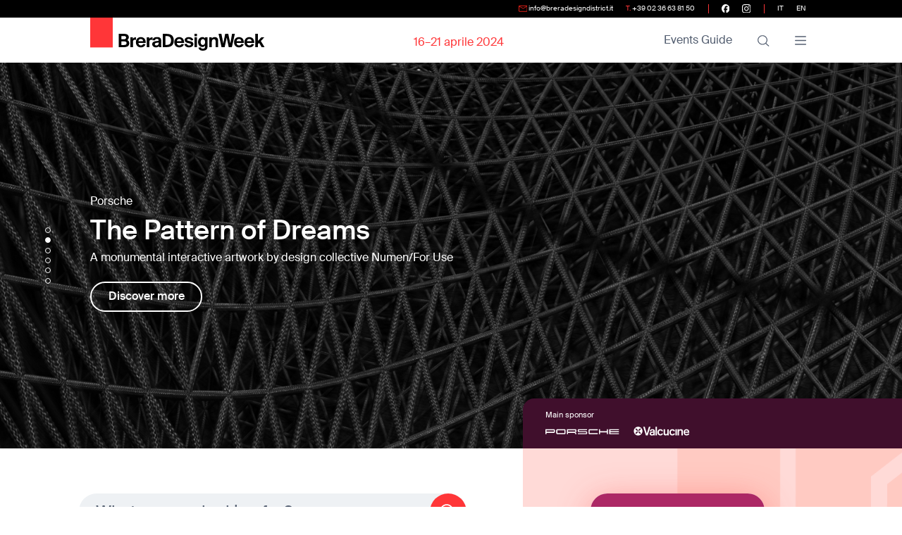

--- FILE ---
content_type: text/html; charset=utf-8
request_url: https://breradesignweek.it/2024/it?lang=en
body_size: 79218
content:


<!DOCTYPE html>
<!--[if lt IE 7]>      <html class="no-js lt-ie9 lt-ie8 lt-ie7"> <![endif]-->
<!--[if IE 7]>         <html class="no-js lt-ie9 lt-ie8"> <![endif]-->
<!--[if IE 8]>         <html class="no-js lt-ie9"> <![endif]-->
<!--[if gt IE 8]><!--> <html class="no-js"> <!--<![endif]-->
  <head>
    <meta charset="UTF-8">
    <meta http-equiv="X-UA-Compatible" content="IE=edge,chrome=1">
    <title>Brera Design Week 2024</title>
    <link rel="icon" href="https://distribution-point.webstorage-4sigma.it/breradesignweek-1210/static/img/favicon.ico" />
    <meta name="description" content="Tutti gli eventi del Fuorisalone 2024 nel Brera Design District">
    <meta name="keywords" content="Fuorisalone, Brera, Solferino, Statuto, Milano, Design, Week, Milano Design Week, Fuori, Salone, Salone, del, mobile, Salone del mobile, Brera Design District, Brera Design Week, 2023">
    <meta name="viewport" content="width=device-width">
    <meta name="google-site-verification" content="8uwg4v33nISlemaLmLCuLeotBmp6oaNKcqw-Fg5zKdI" />
    
    <link rel="canonical" href="https://breradesignweek.it/it/" />
    <link rel="alternate" hreflang="en" href="https://breradesignweek.it/en/" />



    
    <!-- for Facebook -->
    <meta property="og:title" content="Brera Design Week 2024" />
    <meta property="og:type" content="website" />
    <meta property="og:image" content="https://distribution-point.webstorage-4sigma.it/breradesignweek-1210/static/2024/img/sharelink.jpg" />
    <meta property="og:url" content="https://breradesignweek.it" />
    <meta property="og:description" content="Tutti gli eventi del Fuorisalone 2024 nel Brera Design District." />
    

    <!-- NUOVI -->
    <link rel="stylesheet" href="https://distribution-point.webstorage-4sigma.it/breradesignweek-1210/static/2024/css/normalize.css?v=8.0.1">
    
    <link rel="stylesheet" href="https://cdn.jsdelivr.net/npm/swiper@11/swiper-bundle.min.css" />
    <link rel="stylesheet" href="https://cdn.jsdelivr.net/npm/@fancyapps/ui@5.0/dist/fancybox/fancybox.css" />
    
    
    <link rel="stylesheet" href="https://distribution-point.webstorage-4sigma.it/breradesignweek-1210/static/2024/css/style-2024.css?v=24.04.21.10">


    <!-- Facebook Pixel Code -->
    <script>
    !function(f,b,e,v,n,t,s){if(f.fbq)return;n=f.fbq=function(){n.callMethod?
    n.callMethod.apply(n,arguments):n.queue.push(arguments)};if(!f._fbq)f._fbq=n;
    n.push=n;n.loaded=!0;n.version='2.0';n.queue=[];t=b.createElement(e);t.async=!0;
    t.src=v;s=b.getElementsByTagName(e)[0];s.parentNode.insertBefore(t,s)}(window,
    document,'script','https://connect.facebook.net/en_US/fbevents.js');
    fbq('init', '416845351995077'); // Insert your pixel ID here.
    fbq('track', 'PageView');
    </script>
    <noscript><img height="1" width="1" style="display:none"
    src="https://www.facebook.com/tr?id=416845351995077&ev=PageView&noscript=1"
    /></noscript>
    <!-- DO NOT MODIFY -->
    <!-- End Facebook Pixel Code -->
  </head>
  <body class="home">

    <div class="fascetta-nera">
      <div class="container">
        <ul class="menu-contatti no-mobile">
          <li><img src="https://distribution-point.webstorage-4sigma.it/breradesignweek-1210/static/2024/img/icon-mail-red.svg" alt="">  <a href="mailto:info@breradesigndistrict.it">info@breradesigndistrict.it</a></li>
          <li><span class="text-primary">T.</span> <a href="tel:00390236638150">+39 02 36 63 81 50</a></li>
        </ul>
        <ul class="menu-social">
          <li><a target="_blank" aria-label="go visit our facebook page" href="https://www.facebook.com/breradesigndistrict"><img src="https://distribution-point.webstorage-4sigma.it/breradesignweek-1210/static/2024/img/logo-facebook-white.svg" alt="facebook"></a></li>
          <li><a target="_blank" aria-label="go visit our instagram page" href="https://www.instagram.com/breradesigndistrict/"><img src="https://distribution-point.webstorage-4sigma.it/breradesignweek-1210/static/2024/img/logo-instagram-white.svg" alt="instagram"></a></a></li>
        </ul>
        <ul class="menu-lang">
          <li><a href="/it/">IT</a></li>
          <li><a href="/en/">EN</a></li>
        </ul>
      </div>
    </div>

    <header class="py-3 bg-transparent">
      <nav class="container d-flex flex-wrap align-items-center justify-content-center justify-content-md-between" aria-label="Main navigation">
        <a class="logo" href="/2024/en/">
          <div class="etichetta"></div>
          <img class="logotipo" src="https://distribution-point.webstorage-4sigma.it/breradesignweek-1210/static/2024/img/BreraDesignWeek.svg" alt="Brera Design Week" />
        </a>
        <div class="header-date text-primary">16–21 aprile 2024</div>
        <ul class="menu-shortcut">
          <li id="guida-eventi"><a href="/2024/en/events">Events Guide</a></li>
          <li id="cerca-eventi">
            <a class="offcanvas_show" data-target="#search-form">
              <svg version="1.1" id="lente" xmlns="http://www.w3.org/2000/svg" xmlns:xlink="http://www.w3.org/1999/xlink" x="0px" y="0px" viewBox="0 0 271.8 262.8" style="enable-background:new 0 0 271.8 262.8;" xml:space="preserve">
                <path d="M262.3,248.3L197.5,184c16.3-19.3,26.1-44.3,26.1-71.4c0-61.2-49.8-111-111-111c-61.2,0-111,49.8-111,111 c0,61.2,49.8,111,111,111c26.8,0,51.5-9.6,70.7-25.5l64.9,64.4L262.3,248.3z M112.6,204.2c-50.5,0-91.6-41.1-91.6-91.6 S62.1,21,112.6,21s91.6,41.1,91.6,91.6S163.1,204.2,112.6,204.2z"></path>
              </svg>
            </a>
          </li>
          <li id="menu-toggle">
            <a class="offcanvas_show" id="menu-mobile-button" data-target="#menu-main">
              <svg version="1.1" id="hamburger" xmlns="http://www.w3.org/2000/svg" xmlns:xlink="http://www.w3.org/1999/xlink" x="0px" y="0px" viewBox="0 0 20 20" style="enable-background:new 0 0 20 20;" xml:space="preserve">
                <path d="M19.2,17.1H0.9c-0.5,0-0.9-0.3-0.9-0.9c0-0.5,0.3-0.9,0.9-0.9h18.3c0.5,0,0.9,0.3,0.9,0.9C20,16.8,19.7,17.1,19.2,17.1z M19.2,10.2H0.9C0.3,10.2,0,9.9,0,9.4c0-0.5,0.3-0.9,0.9-0.9h18.3c0.5,0,0.9,0.3,0.9,0.9C20,9.9,19.7,10.2,19.2,10.2z M19.2,3.4H0.9 C0.3,3.4,0,3,0,2.5s0.3-0.9,0.9-0.9h18.3C19.7,1.6,20,2,20,2.5S19.7,3.4,19.2,3.4z"/>
              </svg>
            </a>
          </li>
        </ul>
      </nav>
    </header>

    
    <ul class="offcanvas offcanvas_right" id="menu-main">
      <li><a class="offcanvas_close">
        <svg version="1.1" id="right" xmlns="http://www.w3.org/2000/svg" xmlns:xlink="http://www.w3.org/1999/xlink" x="0px" y="0px" viewBox="0 0 20 20" style="enable-background:new 0 0 20 20;" xml:space="preserve">
        	<path id="right" d="M3.8,1.9c-0.4-0.4-0.9-0.4-1.5,0c-0.5,0.5-0.4,1,0,1.5 L9,10l-6.7,6.7c-0.5,0.5-0.4,1,0,1.5c0.5,0.5,1,0.4,1.5,0l8.1-8.1L3.8,1.9z"/>
        </svg>
      </a></li>
      <li class="divider"></li>
      <li><a href="/2024/en/events">Events Guide</a></li>
      <li><a href="/2024/en/map">Events Map</a></li>
      <li><a href="/2024/en/companies">Companies</a></li>
      <li><a href="/2024/en/designers">Designers</a></li>
      <li><a href="/2024/en/itineraries">Itineraries</a></li>
      <li><a href="/2024/en/services">Servizi</a></li>
      <li class="divider"></li>
      <li><a href="/2024/en/press">Press</a></li>
      <li><a href="/2024/en/contacts">Contatti</a></li>
      <li><a target="_blank" href="/adesioni?lang=en">Area Clienti</a></li>
      
    </ul>
    

    <main>
      
<nav aria-label="Breadcrumb" class="breadcrumbs visually-hidden">
  <ul>
    <li><a href="/2024/en/" aria-current="page">Home</a></li>
  </ul>
</nav>


<section class="home-slideshow">

  <div class="swiper mySwiper">
    <div class="swiper-wrapper">

        <div class="swiper-slide" id="slide-brera">
          <video autoplay muted loop>
            <source src="https://distribution-point.webstorage-4sigma.it/breradesignweek-1210/static/2024/img/focuson/bdd-hero-video.mp4" type="video/mp4">
          </video>
          <div class="img-holder">
            <div class="img lazy" data-bg="https://distribution-point.webstorage-4sigma.it/breradesignweek-1210/static/202/img/focuson/home-slide-brera-mobile.jpg"></div>
          </div>
          <div class="slide-info">
            <div class="container">
              <div class="slide-brand">Brera Design Week</div>
              <div class="slide-title">The Design Week <br>in the heart of Milan.</div>
              <div class="slide-link">
                <a class="btn btn-outline-white" href="/2024/en/events">
                  Discover all the events
                </a></div>
            </div>
          </div>
        </div>
        <div class="swiper-slide">
          <div class="img-holder">
            <div class="img lazy no-desktop" data-bg="https://distribution-point.webstorage-4sigma.it/breradesignweek-1210/static/2024/img/focuson/home-slide-porsche-mobile.jpg"></div>
            <div class="img lazy no-mobile" data-bg="https://distribution-point.webstorage-4sigma.it/breradesignweek-1210/static/2024/img/focuson/home-slide-porsche.jpg"></div>
          </div>
          <div class="slide-info">
            <div class="container">
              <div class="slide-brand">Porsche</div>
              <div class="slide-title">The Pattern of Dreams</div>
              <div class="slide-text">A monumental interactive artwork by design collective Numen/For Use</div>
              <div class="slide-link">
              
              <a class="btn btn-outline-white" href="https://breradesignweek.it/2024/en/event/1678/the-art-of-dreams">Discover more</a>
              
              </div>
            </div>
          </div>
        </div>
        <div class="swiper-slide">
          <div class="img-holder">
            <div class="img lazy no-desktop" data-bg="https://distribution-point.webstorage-4sigma.it/breradesignweek-1210/static/2024/img/focuson/home-slide-valcucine-mobile.jpg"></div>
            <div class="img lazy no-mobile" data-bg="https://distribution-point.webstorage-4sigma.it/breradesignweek-1210/static/2024/img/focuson/home-slide-valcucine.jpg"></div>
          </div>
          <div class="slide-info">
            <div class="container">
              <div class="slide-brand">Valcucine</div>
              <div class="slide-title">Architectural Scenarios</div>
              <div class="slide-text">with ARRCC, i29 and Neri&Hu</div>
              <div class="slide-link">
                
                <a class="btn btn-outline-white" href="https://breradesignweek.it/2024/en/event/1548/architectural-scenarios">Discover more</a>
                
              </div>
            </div>
          </div>
        </div>
        <div class="swiper-slide">
          <div class="img-holder">
            <div class="img lazy no-desktop" data-bg="https://distribution-point.webstorage-4sigma.it/breradesignweek-1210/static/2024/img/focuson/home-slide-grand_seiko-mobile.jpg"></div>
            <div class="img lazy no-mobile" data-bg="https://distribution-point.webstorage-4sigma.it/breradesignweek-1210/static/2024/img/focuson/home-slide-grand_seiko.jpg"></div>
          </div>
          <div class="slide-info">
            <div class="container">
              <div class="slide-brand">Grand Seiko</div>
              <div class="slide-title">Matter in Motion</div>
              <div class="slide-text">Reflections on the balance between nature and human being</div>
              <div class="slide-link">
              
              <a class="btn btn-outline-white" href="https://breradesignweek.it/2024/en/event/1702/matter-in-motion">Discover more</a>
              
              </div>
            </div>
          </div>
        </div>
        <div class="swiper-slide">
          <div class="img-holder">
            <div class="img lazy no-desktop" data-bg="https://distribution-point.webstorage-4sigma.it/breradesignweek-1210/static/2024/img/focuson/home-slide-glo-bozzetto-mobile.jpg"></div>
            <div class="img lazy no-mobile" data-bg="https://distribution-point.webstorage-4sigma.it/breradesignweek-1210/static/2024/img/focuson/home-slide-glo-bozzetto.jpg"></div>
          </div>
          <div class="slide-info">
            <div class="container">
              <div class="slide-brand">glo</div>
              <div class="slide-title">Flower Up</div>
              <div class="slide-text">An exclusive art installation by Emiliano Ponzi</div>
              <div class="slide-link">
                
                <a class="btn btn-outline-white" href="https://breradesignweek.it/2024/en/event/1585/glo-for-art-presents-flower-up-by-emiliano-ponzi">Discover more</a>
                
              </div>
            </div>
          </div>
        </div>
        <div class="swiper-slide">
          <div class="img-holder">
            <div class="img lazy no-desktop" data-bg="https://distribution-point.webstorage-4sigma.it/breradesignweek-1210/static/2024/img/focuson/home-slide-stark-mobile.jpg"></div>
            <div class="img lazy no-mobile" data-bg="https://distribution-point.webstorage-4sigma.it/breradesignweek-1210/static/2024/img/focuson/home-slide-stark.jpg"></div>
          </div>
          <div class="slide-info">
            <div class="container">
              <div class="slide-brand">Stark</div>
              <div class="slide-title">Transitions</div>
              <div class="slide-text">A multisensory exploration into the states of matter</div>
              <div class="slide-link">
                
                <a class="btn btn-outline-white" href="https://breradesignweek.it/2024/en/event/1698/transitions">Scopri di più</a>
                
              </div>
            </div>
          </div>
        </div>
      </div>

      <!-- If we need pagination -->
      <div class="swiper-pagination"></div>
  </div>

  <div class="sponsor">
    <div class="container">
      <div class="patacca">
        <span class="titoletto">Main sponsor</span>
        <a target="_blank" href="https://porsche.art/"><img src="https://distribution-point.webstorage-4sigma.it/breradesignweek-1210/static/img/loghi/porsche-white.svg"></a>
        <a target="_blank" href="https://www.valcucine.com/en/special-features/new-logica-system/"><img src="https://distribution-point.webstorage-4sigma.it/breradesignweek-1210/static/img/loghi/valcucine-white.svg"></a>
      </div>
    </div>
  </div>

</section>




<section class="home-welcome">
  <div class="container">
    <div class="row">
      <div class="home-search">
        <div class="form">
          <form action="/2024/en/events/search" method="get">
            <input type="text" name="k" value="" placeholder="What are you looking for?">
            <button type="submit" class="">
              <svg version="1.1" id="lente" xmlns="http://www.w3.org/2000/svg" xmlns:xlink="http://www.w3.org/1999/xlink" x="0px" y="0px" viewBox="0 0 271.8 262.8" style="enable-background:new 0 0 271.8 262.8;" xml:space="preserve">
                <path d="M262.3,248.3L197.5,184c16.3-19.3,26.1-44.3,26.1-71.4c0-61.2-49.8-111-111-111c-61.2,0-111,49.8-111,111 c0,61.2,49.8,111,111,111c26.8,0,51.5-9.6,70.7-25.5l64.9,64.4L262.3,248.3z M112.6,204.2c-50.5,0-91.6-41.1-91.6-91.6 S62.1,21,112.6,21s91.6,41.1,91.6,91.6S163.1,204.2,112.6,204.2z"></path>
              </svg>
            </button>
          </form>
        </div>
        <p class="cta">Get inspired by Brera with the best events of design week.</p>
        <p>
          
          Discover the
          <a class="text-primary" href="/2024/en/events">225 events</a>,
          <!--span class="text-primary">206</span--> brands and designers
          <!--span class="text-primary">200</span--> taking part in Brera Design Week.
          
        </p>
        
      </div>
      <div class="home-service">
        <div id="timekeeper" class="reveal_async from-bottom">
          <div id="timekeeper-header">Countdown</div>
          <div id="timer">
            <div class="section" id="days"></div>
            <div class="section" id="hours"></div>
            <div class="section" id="minutes"></div>
            <div class="section" id="seconds"></div>
          </div>
          <div id="timekeeper-footer">
            <span id="timekeeper_logo"><img src="https://distribution-point.webstorage-4sigma.it/breradesignweek-1210/static/img/loghi/grandseiko_timekeeper.svg" alt="Grand Seiko Official Timekeeper" /></span>
            <span id="timekeeper_text">Official Timekeeper <br>Brera Design Week</span>
          </div>
        </div>

        <div class="download-pdf">
          
          <h3 class="h4">Take the program with you<br> even offline</h3>
          <a class="btn btn-outline" href="https://d8e6e.emailsp.com/frontend/forms/Subscription.aspx?idList=7&idForm=132&guid=719B5A13-ECA8-48C1-AD32-81DF9A69EA9B">Download pdf guide</a>
          
          <svg width="272" height="272" viewBox="0 0 272 272" fill="none" xmlns="http://www.w3.org/2000/svg">
            <path d="M136.008 213.714L76.8475 130.171C67.1641 118.738 60.9282 104.789 58.8659 89.9493C56.8037 75.1092 59 59.9885 65.1992 46.3484C71.3983 32.7082 81.3451 21.1099 93.8811 12.9044C106.417 4.69879 121.026 0.223597 136.008 0C156.774 0.205216 176.613 8.63205 191.179 23.4349C205.745 38.2377 213.851 58.2099 213.722 78.9771C213.73 97.0937 207.562 114.672 196.236 128.811L136.008 213.714ZM136.008 19.4286C120.386 19.608 105.473 25.9797 94.5451 37.1446C83.617 48.3095 77.5664 63.3549 77.7218 78.9771C77.7869 93.236 82.9168 107.008 92.1961 117.834L136.008 179.909L180.985 116.571C189.534 105.9 194.224 92.6509 194.293 78.9771C194.449 63.3549 188.398 48.3095 177.47 37.1446C166.542 25.9797 151.63 19.608 136.008 19.4286Z" fill="#FF3638"/>
            <path d="M135.999 87.4294C146.729 87.4294 155.427 78.7309 155.427 68.0008C155.427 57.2707 146.729 48.5723 135.999 48.5723C125.269 48.5723 116.57 57.2707 116.57 68.0008C116.57 78.7309 125.269 87.4294 135.999 87.4294Z" fill="#FF3638"/>
            <path d="M252.571 97.1426H233.143V116.571H252.571V252.571H19.4286V116.571H38.8571V97.1426H19.4286C14.2758 97.1426 9.33406 99.1895 5.6905 102.833C2.04693 106.477 0 111.418 0 116.571V252.571C0 257.724 2.04693 262.666 5.6905 266.309C9.33406 269.953 14.2758 272 19.4286 272H252.571C257.724 272 262.666 269.953 266.31 266.309C269.953 262.666 272 257.724 272 252.571V116.571C272 111.418 269.953 106.477 266.31 102.833C262.666 99.1895 257.724 97.1426 252.571 97.1426Z" fill="#FF3638"/>
          </svg>
        </div>

      </div>
    </div>
  </div>
  <div class="illustrazione lazy" data-bg="https://distribution-point.webstorage-4sigma.it/breradesignweek-1210/static/2024/img/illustrazione-home-welcome.png"></div>
</section>

<section class="home-itinerari">
  <div class="titling">
    <div class="h2">Itineraries</div>
  </div>

  <div class="container">
    <div class="home-section-intro">
      <h2>Itineraries</h2>
      <p>Scopri i percorsi tematici selezionati per esplorare il distretto in tutte le sue sfaccettature.</p>
    </div>
    <div class="row">
      <a class="card-itinerario" href="https://breradesignweek.it/2024/en/itinerary/6/the-locations-to-discover-in-the-brera-district">
        <div class="card-body">
          <h3 class="h4">The locations to discover in the Brera District</h3>
          
        </div>
        <div class="img-holder">
          <div class="img lazy" data-bg="https://distribution-point.webstorage-4sigma.it/breradesignweek-1210/media/thumbnail/mediagallery/2024/2024_itinerario_location_da_scoprire.jpg.750x500_q85_crop.jpg"></div>
        </div>
      </a>
      <a class="card-itinerario" href="https://breradesignweek.it/2024/en/itinerary/10/the-design-collective-exhibition-where-you-can-find-new-names">
        <div class="card-body">
          <h3 class="h4">The collective exhibition where you can find new names</h3>
          
        </div>
        <div class="img-holder">
          <div class="img lazy" data-bg="https://distribution-point.webstorage-4sigma.it/breradesignweek-1210/media/thumbnail/mediagallery/2024/2024_itinerario_collettive_internazionali_9zJXMj9.jpg.750x500_q85_crop.jpg"></div>
        </div>
      </a>
    </div>
  </div>
  <div class="illustrazione lazy" data-bg="https://distribution-point.webstorage-4sigma.it/breradesignweek-1210/static/2024/img/illustrazione-home-itinerari.png"></div>

  <div class="see-all">
    <a href="/2024/en/itineraries">
      See <br>all<br>
      <svg version="1.1" id="arrow-right" xmlns="http://www.w3.org/2000/svg" xmlns:xlink="http://www.w3.org/1999/xlink" x="0px" y="0px" viewBox="0 0 280 280" style="enable-background:new 0 0 280 280;" xml:space="preserve">
        <polygon points="174.4,64.3 163,75.7 218.7,131.3 30,131.3 30,148.7 218.7,148.7 163,204.3 174.4,215.7 250,140 "/>
      </svg>
    </a>
  </div>
</section>


<section class="banner-full reveal from-bottom">
  <div class="container" style="overflow:visible;">
    
    <a href="https://www.valcucine.com/en/special-features/new-logica-system/" target="_blank">
    
      <picture>
        <source media="(min-width: 992px)" data-srcset="https://distribution-point.webstorage-4sigma.it/breradesignweek-1210/static/2024/img/banner-valcucine-2024-desktop.jpg">
        <source media="(min-width: 0px)" data-srcset="https://distribution-point.webstorage-4sigma.it/breradesignweek-1210/static/2024/img/banner-valcucine-2024-mobile.jpg">
        <img alt="Fenix X-KIN" class="lazy" data-src="https://distribution-point.webstorage-4sigma.it/breradesignweek-1210/static/2024/img/banner-valcucine-2024-mobile.jpg" style="box-shadow: 0 0 1.5rem rgb(89 75 38 / 30%);">
      </picture>
    </a>
  <div>
</section>

<section class="home-highlights">
  <div class="titling">
    <div class="h2">Highlights</div>
  </div>

  <div class="container">
    <div class="home-section-intro">
      <h2>Highlights</h2>
    </div>

    <div class="highlights-list">
      
      <a class="card-highlight sponsor reveal from-bottom bg-color-1" href="/2024/en/event/1616/house-of-switzerland-milano">
        <div class="card-body">
          <div class="exhibitors">
            
              House of Switzerland Milano
            
          </div>
          <div>
            <h3 class="h4">House of Switzerland Milano</h3>
            <div class="location">Casa degli Artisti – Via Tommaso da Cazzaniga, Corso Garibaldi, 89/A</div>
          </div>
          <div class="tags">
            <span class="btn btn-tag btn-outline">Furniture</span><span class="btn btn-tag btn-outline">Exteriors</span><span class="btn btn-tag btn-outline">Installations</span><span class="btn btn-tag btn-outline">Special materials</span><span class="btn btn-tag btn-outline">sustainability</span>
          </div>
        </div>
        <div class="img-holder">
          
          
            <div class="img lazy" data-bg="https://distribution-point.webstorage-4sigma.it/breradesignweek-1210/media/thumbnail/mediagallery/2024/House_of_Switzerland_Milano_Cover_1600x900.jpg.840x560_q85_crop.jpg"></div>
          
        </div>
      </a>
      
      <a class="card-highlight sponsor reveal from-bottom bg-color-2" href="/2024/en/event/1645/casamance">
        <div class="card-body">
          <div class="exhibitors">
            
              CASAMANCE,&nbsp;MISIA
            
          </div>
          <div>
            <h3 class="h4">CASAMANCE</h3>
            <div class="location">CASAMANCE – Via Brera, 28/A</div>
          </div>
          <div class="tags">
            <span class="btn btn-tag btn-outline">Architecture</span><span class="btn btn-tag btn-outline">Art</span><span class="btn btn-tag btn-outline">Installations</span><span class="btn btn-tag btn-outline">Special materials</span><span class="btn btn-tag btn-outline">sustainability</span>
          </div>
        </div>
        <div class="img-holder">
          
          
            <div class="img lazy" data-bg="https://distribution-point.webstorage-4sigma.it/breradesignweek-1210/media/thumbnail/mediagallery/2024/CASAMANCE_WEB.jpg.840x560_q85_crop.jpg"></div>
          
        </div>
      </a>
      
      <a class="card-highlight sponsor reveal from-bottom bg-color-3" href="/2024/en/event/1548/architectural-scenarios">
        <div class="card-body">
          <div class="exhibitors">
            
              Valcucine
            
          </div>
          <div>
            <h3 class="h4">Architectural Scenarios</h3>
            <div class="location">Valcucine Milano Brera – Corso Giuseppe Garibaldi, 99</div>
          </div>
          <div class="tags">
            <span class="btn btn-tag btn-outline">Architecture</span><span class="btn btn-tag btn-outline">Furniture</span><span class="btn btn-tag btn-outline">Kitchen</span><span class="btn btn-tag btn-outline">Installations</span><span class="btn btn-tag btn-outline">sustainability</span>
          </div>
        </div>
        <div class="img-holder">
          
          
            <div class="img lazy" data-bg="https://distribution-point.webstorage-4sigma.it/breradesignweek-1210/media/thumbnail/mediagallery/2024/Unknown_lltJeDy.jpeg.840x560_q85_crop.jpg"></div>
          
        </div>
      </a>
      
      <a class="card-highlight sponsor reveal from-bottom bg-color-4" href="/2024/en/event/1748/zacapa-soul-nest">
        <div class="card-body">
          <div class="exhibitors">
            
              
            
          </div>
          <div>
            <h3 class="h4">Zacapa Soul Nest</h3>
            <div class="location">Palazzo Crivelli – Via Pontaccio, 12</div>
          </div>
          <div class="tags">
            <span class="btn btn-tag btn-outline">Food &amp; beverage</span><span class="btn btn-tag btn-outline">Installations</span><span class="btn btn-tag btn-outline">Product design</span>
          </div>
        </div>
        <div class="img-holder">
          
          
            <div class="img lazy" data-bg="https://distribution-point.webstorage-4sigma.it/breradesignweek-1210/media/thumbnail/mediagallery/2024/IT_Zacapa_F24_Q2_GBT_Lips_Soul_Carousel_1x1_card_4.jpg.840x560_q85_crop.jpg"></div>
          
        </div>
      </a>
      
    </div>
  </div>

  <div class="see-all">
    <a href="/2024/en/events">
      See <br>all<br>
      <svg version="1.1" id="arrow-right" xmlns="http://www.w3.org/2000/svg" xmlns:xlink="http://www.w3.org/1999/xlink" x="0px" y="0px" viewBox="0 0 280 280" style="enable-background:new 0 0 280 280;" xml:space="preserve">
      	<polygon points="174.4,64.3 163,75.7 218.7,131.3 30,131.3 30,148.7 218.7,148.7 163,204.3 174.4,215.7 250,140 "/>
      </svg>
    </a>
  </div>
</section>


<section class="banner-full reveal from-bottom">
  <div class="container">
    <a target="_blank" href="https://porsche.art/">
      <picture>
        <source media="(min-width: 992px)" data-srcset="https://distribution-point.webstorage-4sigma.it/breradesignweek-1210/static/2024/img/banner-porsche-2024-desktop.png">
        <source media="(min-width: 0px)" data-srcset="https://distribution-point.webstorage-4sigma.it/breradesignweek-1210/static/2024/img/banner-porsche-2024-mobile.png">
        <img alt="Porsche – The Art of Dreams" class="lazy" data-src="https://distribution-point.webstorage-4sigma.it/breradesignweek-1210/static/2024/img/banner-porsche-2024-mobile.png">
      </picture>
    </a>
  <div>
</section>


<section class="home-sponsor">
  <div class="titling">
    <div class="h2">All the events</div>
  </div>
  <div class="container">
    <div class="home-section-intro">
      <h2>All the events</h2>
    </div>

    <div class="row eventi-grid">
      
      <a class="card-evento sponsor" href="/2024/en/event/1742/manuel-ritz-x-imola-ceramica-style-rocks">
        <div class="img-holder">
          
          
            <div class="img lazy" data-bg="https://distribution-point.webstorage-4sigma.it/breradesignweek-1210/media/thumbnail/mediagallery/2024/BRERA_Visual_Temp_Manuel_Ritz_MvfpLT7.jpg.840x560_q85_crop.jpg"></div>
          
        </div>
        <div class="card-body">
          <div class="exhibitors">
            
              Manuel Ritz 
            
          </div>
          <h3 class="h5">Manuel Ritz x Imola Ceramica | Style Rocks!</h3>
          <div class="location">Manuel Ritz Boutique – Via Solferino, 1</div>
          <div class="tags">
            
          </div>
        </div>
      </a>
      
      <a class="card-evento sponsor" href="/2024/en/event/1530/provasi-the-time">
        <div class="img-holder">
          
          
            <div class="img lazy" data-bg="https://distribution-point.webstorage-4sigma.it/breradesignweek-1210/media/thumbnail/mediagallery/2024/Cover.jpg.840x560_q85_crop.jpg"></div>
          
        </div>
        <div class="card-body">
          <div class="exhibitors">
            
              
            
          </div>
          <h3 class="h5">PROVASI - The Time</h3>
          <div class="location">Provasi – Via Borgonuovo, 1</div>
          <div class="tags">
            <span class="btn btn-tag btn-outline">Furniture</span><span class="btn btn-tag btn-outline">Art</span><span class="btn btn-tag btn-outline">Kitchen</span><span class="btn btn-tag btn-outline">Installations</span><span class="btn btn-tag btn-outline">Product design</span>
          </div>
        </div>
      </a>
      
      <a class="card-evento sponsor" href="/2024/en/event/1554/arcadia-collection">
        <div class="img-holder">
          
          
            <div class="img lazy" data-bg="https://distribution-point.webstorage-4sigma.it/breradesignweek-1210/media/thumbnail/mediagallery/2024/Apollo_copertina_web.jpg.840x560_q85_crop.jpg"></div>
          
        </div>
        <div class="card-body">
          <div class="exhibitors">
            
              Glamora
            
          </div>
          <h3 class="h5">Arcadia Collection</h3>
          <div class="location">Solferino 27 | Glamora Showroom Milano – Via Solferino, 27</div>
          <div class="tags">
            <span class="btn btn-tag btn-outline">Architecture</span><span class="btn btn-tag btn-outline">Furniture</span><span class="btn btn-tag btn-outline">Art</span><span class="btn btn-tag btn-outline">Special materials</span>
          </div>
        </div>
      </a>
      
      <a class="card-evento sponsor" href="/2024/en/event/1608/midea-royal-house">
        <div class="img-holder">
          
          
            <div class="img lazy" data-bg="https://distribution-point.webstorage-4sigma.it/breradesignweek-1210/media/thumbnail/mediagallery/2024/20240321_K_Visual_1600x1200.jpg.840x560_q85_crop.jpg"></div>
          
        </div>
        <div class="card-body">
          <div class="exhibitors">
            
              Midea 
            
          </div>
          <h3 class="h5">MIDEA ROYAL HOUSE</h3>
          <div class="location">Midea Royal House – Corso Garibaldi 65</div>
          <div class="tags">
            <span class="btn btn-tag btn-outline">Furniture</span><span class="btn btn-tag btn-outline">Conferences, workshops</span><span class="btn btn-tag btn-outline">Kitchen</span><span class="btn btn-tag btn-outline">Installations</span><span class="btn btn-tag btn-outline">sustainability</span>
          </div>
        </div>
      </a>
      
      <a class="card-evento sponsor" href="/2024/en/event/1651/monolithes">
        <div class="img-holder">
          
          
            <div class="img lazy" data-bg="https://distribution-point.webstorage-4sigma.it/breradesignweek-1210/media/thumbnail/mediagallery/2024/Monolithes_1600x900_2.jpg.840x560_q85_crop.jpg"></div>
          
        </div>
        <div class="card-body">
          <div class="exhibitors">
            
              5 exhibitors
            
          </div>
          <h3 class="h5">MONOLITHES</h3>
          <div class="location">Galleria Palermo – Via Palermo, 11</div>
          <div class="tags">
            <span class="btn btn-tag btn-outline">Furniture</span><span class="btn btn-tag btn-outline">Art</span><span class="btn btn-tag btn-outline">Lighting</span><span class="btn btn-tag btn-outline">Installations</span><span class="btn btn-tag btn-outline">Product design</span>
          </div>
        </div>
      </a>
      
      <a class="card-evento sponsor" href="/2024/en/event/1540/italgraniti-penthouse">
        <div class="img-holder">
          
          
            <div class="img lazy" data-bg="https://distribution-point.webstorage-4sigma.it/breradesignweek-1210/media/thumbnail/mediagallery/2024/VETRINA_LIVING_g4PkMvj.jpg.840x560_q85_crop.jpg"></div>
          
        </div>
        <div class="card-body">
          <div class="exhibitors">
            
              Italgraniti Group 
            
          </div>
          <h3 class="h5">Italgraniti Penthouse </h3>
          <div class="location">Italgraniti Flagship Store – Via Statuto, 21</div>
          <div class="tags">
            <span class="btn btn-tag btn-outline">Architecture</span><span class="btn btn-tag btn-outline">Furniture</span><span class="btn btn-tag btn-outline">Bathroom</span><span class="btn btn-tag btn-outline">Exteriors</span><span class="btn btn-tag btn-outline">Product design</span>
          </div>
        </div>
      </a>
      
      <a class="card-evento sponsor" href="/2024/en/event/1593/seguso-vetri-darte">
        <div class="img-holder">
          
          
            <div class="img lazy" data-bg="https://distribution-point.webstorage-4sigma.it/breradesignweek-1210/media/thumbnail/mediagallery/2024/Seguso_Fornace_Marchio_Fuoco_CvnxJll.jpg.840x560_q85_crop.jpg"></div>
          
        </div>
        <div class="card-body">
          <div class="exhibitors">
            
              Seguso Vetri d&#x27;Arte
            
          </div>
          <h3 class="h5">Seguso Vetri d&#x27;Arte</h3>
          <div class="location">Robertaebasta - Fiori Chiari – Via Fiori Chiari, 3</div>
          <div class="tags">
            <span class="btn btn-tag btn-outline">Furniture</span><span class="btn btn-tag btn-outline">Art</span><span class="btn btn-tag btn-outline">Lighting</span><span class="btn btn-tag btn-outline">Installations</span>
          </div>
        </div>
      </a>
      
      <a class="card-evento sponsor" href="/2024/en/event/1618/philippe-hurel">
        <div class="img-holder">
          
          
            <div class="img lazy" data-bg="https://distribution-point.webstorage-4sigma.it/breradesignweek-1210/media/thumbnail/mediagallery/2024/Senza_titolo_1_i1ao3BZ.jpg.840x560_q85_crop.jpg"></div>
          
        </div>
        <div class="card-body">
          <div class="exhibitors">
            
              
            
          </div>
          <h3 class="h5">Philippe Hurel</h3>
          <div class="location">Alfonso Muzzi Showroom – Via Solferino 37, 20122 Milano (MI)</div>
          <div class="tags">
            
          </div>
        </div>
      </a>
      
      <a class="card-evento sponsor" href="/2024/en/event/1581/cufmilano-fuorisalone-2024">
        <div class="img-holder">
          
          
            <div class="img lazy" data-bg="https://distribution-point.webstorage-4sigma.it/breradesignweek-1210/media/thumbnail/mediagallery/2024/PZZ4049_ofM9gla.jpg.840x560_q85_crop.jpg"></div>
          
        </div>
        <div class="card-body">
          <div class="exhibitors">
            
              
            
          </div>
          <h3 class="h5">CUFMilano - Fuorisalone 2024</h3>
          <div class="location">CUF Milano – Via Gaspare Rosales, 3/5</div>
          <div class="tags">
            <span class="btn btn-tag btn-outline">Architecture</span><span class="btn btn-tag btn-outline">Furniture</span><span class="btn btn-tag btn-outline">Special materials</span><span class="btn btn-tag btn-outline">Party</span><span class="btn btn-tag btn-outline">sustainability</span>
          </div>
        </div>
      </a>
      
      <a class="card-evento sponsor" href="/2024/en/event/1600/the-shapes-of-matter">
        <div class="img-holder">
          
          
            <div class="img lazy" data-bg="https://distribution-point.webstorage-4sigma.it/breradesignweek-1210/media/thumbnail/mediagallery/2024/L1020053_ihav4de.jpg.840x560_q85_crop.jpg"></div>
          
        </div>
        <div class="card-body">
          <div class="exhibitors">
            
              
            
          </div>
          <h3 class="h5">The Shapes of Matter</h3>
          <div class="location">Agape Milano – Via Statuto, 12</div>
          <div class="tags">
            <span class="btn btn-tag btn-outline">Architecture</span><span class="btn btn-tag btn-outline">Furniture</span><span class="btn btn-tag btn-outline">Bathroom</span><span class="btn btn-tag btn-outline">Kitchen</span><span class="btn btn-tag btn-outline">Special materials</span>
          </div>
        </div>
      </a>
      
      <a class="card-evento sponsor" href="/2024/en/event/1615/mamagreen-2024-pdm-at-casa-manzoni">
        <div class="img-holder">
          
          
            <div class="img lazy" data-bg="https://distribution-point.webstorage-4sigma.it/breradesignweek-1210/media/thumbnail/mediagallery/2024/1600x900_MUNIA_SEC.jpg.840x560_q85_crop.jpg"></div>
          
        </div>
        <div class="card-body">
          <div class="exhibitors">
            
              MAMAGREEN,&nbsp;Vincent Cantaert
            
          </div>
          <h3 class="h5">MAMAGREEN 2024 | PdM at Casa Manzoni</h3>
          <div class="location">Casa Manzoni – Via Gerolamo Morone, 1</div>
          <div class="tags">
            <span class="btn btn-tag btn-outline">Furniture</span><span class="btn btn-tag btn-outline">Exteriors</span><span class="btn btn-tag btn-outline">Product design</span><span class="btn btn-tag btn-outline">sustainability</span>
          </div>
        </div>
      </a>
      
      <a class="card-evento sponsor" href="/2024/en/event/1560/design-with-a-vision">
        <div class="img-holder">
          
          
            <div class="img lazy" data-bg="https://distribution-point.webstorage-4sigma.it/breradesignweek-1210/media/thumbnail/mediagallery/2024/Florim_Flagship_Store_Foro_Buonaparte_14.jpg.840x560_q85_crop.jpg"></div>
          
        </div>
        <div class="card-body">
          <div class="exhibitors">
            
              Florim
            
          </div>
          <h3 class="h5">DESIGN WITH A VISION</h3>
          <div class="location">Florim Flagship Store – Foro Buonaparte, 14</div>
          <div class="tags">
            <span class="btn btn-tag btn-outline">Architecture</span><span class="btn btn-tag btn-outline">Furniture</span><span class="btn btn-tag btn-outline">Bathroom</span><span class="btn btn-tag btn-outline">Kitchen</span><span class="btn btn-tag btn-outline">sustainability</span>
          </div>
        </div>
      </a>
      
      

    </div>
  </div>

  <div class="see-all">
    <a href="/2024/en/events">
      See <br>all<br>
      <svg version="1.1" id="arrow-right" xmlns="http://www.w3.org/2000/svg" xmlns:xlink="http://www.w3.org/1999/xlink" x="0px" y="0px" viewBox="0 0 280 280" style="enable-background:new 0 0 280 280;" xml:space="preserve">
        <polygon points="174.4,64.3 163,75.7 218.7,131.3 30,131.3 30,148.7 218.7,148.7 163,204.3 174.4,215.7 250,140 "/>
      </svg>
    </a>
  </div>
</section>

<section class="home-mappa">
  <div class="container">
    <div class="row">
      <div class="home-mappa-intro">
        <h2 class="h3">Explore the<br> events map</h2>
        <p>Take a look at the map <br>with all the Fuorisalone exhibitions</p>
        <p><a class="btn btn-lg btn-primary" href="/2024/en/map">
          <svg version="1.1" id="map" xmlns="http://www.w3.org/2000/svg" xmlns:xlink="http://www.w3.org/1999/xlink" x="0px" y="0px" viewBox="0 0 24 24" style="enable-background:new 0 0 24 24;" xml:space="preserve">
            <style type="text/css">
              .icon-map{fill:var(--white);}
            </style>
            <path class="icon-map" d="M21.7,5.9c-0.2-0.2-0.4-0.4-0.7-0.5l-5.7-1.6c-0.3-0.1-0.7-0.1-1,0L8.9,5.4L3.7,3.9c-0.2-0.1-0.4-0.1-0.6,0 C2.9,3.9,2.7,4,2.6,4.1C2.4,4.2,2.2,4.4,2.2,4.5C2.1,4.7,2,4.9,2,5.1v12.3c0,0.3,0.1,0.6,0.3,0.8c0.2,0.2,0.4,0.4,0.7,0.5l5.7,1.6 c0.1,0,0.2,0,0.3,0c0.1,0,0.2,0,0.3,0l5.6-1.6l5.5,1.5c0.5,0.1,1,0,1.3-0.3c0.2-0.2,0.4-0.6,0.4-0.9V6.6C22,6.4,21.9,6.1,21.7,5.9z M20,7.2v10.9l-4.2-1.2V6L20,7.2z M13.8,6v10.9L9.9,18V7.1L13.8,6z M7.9,7.1V18L4,16.9V6L7.9,7.1z"/>
          </svg>
          Explore map
        </a></p>
      </div>
    </div>
  </div>
</section>





      

      
<section class="footer-newsletter" style="position:relative;">
  <a name="newsletter" style="position:absolute; top:0; "></a>
  <div class="container">
    <h3>
      
      Don't miss what's new at Brera Design District.<br>
      <span class="text-primary">Sign up for our newsletter</span>
      
    </h3>


    <form action="https://d8e6e.emailsp.com/frontend/subscribe.aspx">
      <div class="form-group form-nome">
        <label>First name*</label>
        <input type="text" rel="1" name="campo1" id="campo1" placeholder="" maxlength="200" required="required"/>
      </div>
      <div class="form-group form-cognome">
        <label>Last name*</label>
        <input type="text" rel="2" name="campo2" id="campo2" placeholder="" maxlength="200" required="required"/>
      </div>
      <div class="form-group form-email">
        <label>Email*</label>
        <input type="email" name="email" id="email" placeholder="" required="required">
        <!-- <p class="hint">Quando invii il modulo, controlla la tua inbox per confermare l'iscrizione</p> -->
      </div>

      <div class="hidden">
        <!-- gruppo "Iscritti da Brera Design Week" -->
        <input type="hidden" name="group" value="294">
        <!-- lingua impostata coattamente a seconda ella lingua del sito -->
        <label><input type="radio" rel="29" name="campo29" id="campo29" value=" Italiano" >Italiano </label>
        <label><input type="radio" rel="29" name="campo29" id="campo29" value=" Inglese" checked>Inglese </label>
        <!-- da dove arriva l'iscrizione 32 -->
        <!-- 32 form provenienza | 33  url provenienza -->
        <input type="text" rel="32" name="campo32" value="BDW-form-footer" id="campo32" placeholder="" maxlength="200" />
        <input type="text" rel="33" name="campo33" value=" " id="campo33" placeholder="" maxlength="200" />
      </div>

      <div class="form-group form-privacy">
        <label>
          <input type="checkbox" name="privacy" required="required">
          
          I've read and accept the <a href="http://studiolabo.it/privacy-policy/" target="_blank">privacy policy</a>
          
        </label>
      </div>
      <div class="form-group form-submit">
        <button class="btn btn-lg" type="submit" name="submit" value="true">Subscribe now</button>
      </div>
      <input type="hidden" id="apgroup" name="apgroup" value="294">
      <input type="hidden" name="list" value="7">
    </form>

  </div>
</section>

      
<section id="footer_sponsor">
  <div class="container">
    <div class="row">
      <div class="main_sponsor">
        <div class="etichetta">Main sponsor</div>
        <div class="block-logo">
          <a target="_blank" rel="nofollow" href="https://www.porsche.art/"><img src="https://distribution-point.webstorage-4sigma.it/breradesignweek-1210/static/img/loghi/porsche-black.svg" alt="Porsche" /></a>
        </div>
        <div class="block-logo">
          <a target="_blank" rel="nofollow" href="https://www.valcucine.com/en/special-features/new-logica-system/"><img src="https://distribution-point.webstorage-4sigma.it/breradesignweek-1210/static/img/loghi/valcucine-black.svg" alt="Valcucine" /></a>
        </div>
      </div>
      <div class="official_timekeeper">
        <div class="etichetta">Official Timekeeper</div>
        <div class="block-logo">
          <a target="_blank" rel="nofollow" href=""><img src="https://distribution-point.webstorage-4sigma.it/breradesignweek-1210/static/img/loghi/grandseiko_timekeeper.svg" alt="Grand Seiko" /></a>
        </div>
      </div>
      <div class="comune">
        <div class="row">
          <div class="etichetta">2024 Edition</div>
          <div class="block-logo">
            <a><img src="https://distribution-point.webstorage-4sigma.it/breradesignweek-1210/static/2024/img/milano-design-week-bollo-2024.svg" alt="Milano Design Week 2024" /></a>
          </div>
        </div>
      </div>
    </div>

    <div class="sponsor-collapse">
      <div class="row footer_sponsor" >
        <div class="etichetta">Sponsor</div>

        <a target="_blank" rel="nofollow" href="https://www.agape12.it/"><img src="https://distribution-point.webstorage-4sigma.it/breradesignweek-1210/static/img/loghi/footer/agape12.svg" alt="Agape 12" /></a>
        <a target="_blank" rel="nofollow" href="https://www.agglotech.it/"><img src="https://distribution-point.webstorage-4sigma.it/breradesignweek-1210/static/img/loghi/footer/agglotech.svg" alt="Agglotech" /></a>
        <a target="_blank" rel="nofollow" href="https://www.aliceceramica.com/"><img src="https://distribution-point.webstorage-4sigma.it/breradesignweek-1210/static/img/loghi/footer/alice.svg" alt="Alice Ceramica" /></a>
        
        
        <a target="_blank" rel="nofollow" href="https://www.altreforme.com/"><img src="https://distribution-point.webstorage-4sigma.it/breradesignweek-1210/static/img/loghi/footer/altreforme.svg" alt="altreforme" /></a>
        
        <a target="_blank" rel="nofollow" href="  https://www.amphoradesign.it/"><img src="https://distribution-point.webstorage-4sigma.it/breradesignweek-1210/static/img/loghi/footer/amphora.svg" alt="Amphora Desgign" /></a>
        
        <a target="_blank" rel="nofollow" href="https://www.arredo3.it/"><img src="https://distribution-point.webstorage-4sigma.it/breradesignweek-1210/static/img/loghi/footer/arredo3.svg" alt="Arredo3" /></a>
        <a target="_blank" rel="nofollow" href="https://articolostudios.com/"><img src="https://distribution-point.webstorage-4sigma.it/breradesignweek-1210/static/img/loghi/footer/articolo-studios.png" alt="Articolo Studios" /></a>
        
        
        
        <a target="_blank" rel="nofollow" href="https://www.blond.cc"><img src="https://distribution-point.webstorage-4sigma.it/breradesignweek-1210/static/img/loghi/footer/blond.svg" alt="Blond" /></a>
        <a target="_blank" rel="nofollow" href="www.bodosperlein.com"><img src="https://distribution-point.webstorage-4sigma.it/breradesignweek-1210/static/img/loghi/footer/bodo-sperlein.png" alt="Bodo Sperlein" /></a>
        
        
        <a target="_blank" rel="nofollow" href="https://www.carpanesehome.com"><img src="https://distribution-point.webstorage-4sigma.it/breradesignweek-1210/static/img/loghi/footer/carpanese.png" alt="Carpanese home" /></a>
        <a target="_blank" rel="nofollow" href="https://www.casamance.com/en/"><img src="https://distribution-point.webstorage-4sigma.it/breradesignweek-1210/static/img/loghi/footer/casamance.svg" alt="Casamance" /></a>
        <a target="_blank" rel="nofollow" href="https://casapitti.com/it/"><img src="https://distribution-point.webstorage-4sigma.it/breradesignweek-1210/static/img/loghi/footer/casapitti.png" alt="Casapitti" /></a>
        <a target="_blank" rel="nofollow" href="https://www.ceditceramiche.it/"><img src="https://distribution-point.webstorage-4sigma.it/breradesignweek-1210/static/img/loghi/footer/cedit.svg" alt="Cedit" /></a>
        
        <a target="_blank" rel="nofollow" href="https://www.ceramicaflaminia.it//"><img src="https://distribution-point.webstorage-4sigma.it/breradesignweek-1210/static/img/loghi/footer/ceramica-flaminia.svg" alt="Ceramica Flaminia" /></a>
        <a target="_blank" rel="nofollow" href="https://www.ragno.it/"><img src="https://distribution-point.webstorage-4sigma.it/breradesignweek-1210/static/img/loghi/footer/ragno.svg" alt="Ceramiche Ragno" /></a>
        <a target="_blank" rel="nofollow" href="https://www.chiquita.it/pop-by-nature/"><img src="https://distribution-point.webstorage-4sigma.it/breradesignweek-1210/static/img/loghi/footer/chiquita.svg" alt="Chiquita" /></a>
        
        
        <a target="_blank" rel="nofollow" href="https://christopherboots.com/"><img src="https://distribution-point.webstorage-4sigma.it/breradesignweek-1210/static/img/loghi/footer/christopher_boots.svg" alt="Christopher Boots" /></a>
        
        <a target="_blank" rel="nofollow" href="https://www.coem.it/"><img src="https://distribution-point.webstorage-4sigma.it/breradesignweek-1210/static/img/loghi/footer/coem.svg" alt="Coem" /></a>
        
        <a target="_blank" rel="nofollow" href="https://www.copatlife.it/"><img src="https://distribution-point.webstorage-4sigma.it/breradesignweek-1210/static/img/loghi/footer/copatlife.svg" alt="copatlife" /></a>
        <a target="_blank" rel="nofollow" href="https://www.cor.de/"><img src="https://distribution-point.webstorage-4sigma.it/breradesignweek-1210/static/img/loghi/footer/cor.svg" alt="COR" /></a>
        
        <a target="_blank" rel="nofollow" href="https://https://www.cufmilano.com/"><img src="https://distribution-point.webstorage-4sigma.it/breradesignweek-1210/static/img/loghi/footer/cuf-milano.svg" alt="Cuf Milano" /></a>
        <a target="_blank" rel="nofollow" href="https://www.cupraofficial.it/"><img src="https://distribution-point.webstorage-4sigma.it/breradesignweek-1210/static/img/loghi/footer/cupra.svg" alt="Cupra" /></a>
        <a target="_blank" rel="nofollow" href="https://www.dcw-editions.com"><img src="https://distribution-point.webstorage-4sigma.it/breradesignweek-1210/static/img/loghi/footer/dcw-editions.svg" alt="DCW Editions" /></a>
        
        <a target="_blank" rel="nofollow" href="https://www.delvis.com/collection/delvis-unlimited"><img src="https://distribution-point.webstorage-4sigma.it/breradesignweek-1210/static/img/loghi/footer/delvis_unlimited.png" alt="Delvis Unlimited" /></a>
        <a target="_blank" rel="nofollow" href="https://dicoart.com/"><img src="https://distribution-point.webstorage-4sigma.it/breradesignweek-1210/static/img/loghi/footer/dico-gallery.png" alt="Dicò Gallery" /></a>
        
        <a target="_blank" rel="nofollow" href="https://it.diesel.com/it/living/"><img src="https://distribution-point.webstorage-4sigma.it/breradesignweek-1210/static/img/loghi/footer/diesel-living.png" alt="Diesel Living" /></a>
        <a target="_blank" rel="nofollow" href="https://www.dornbracht.com/"><img src="https://distribution-point.webstorage-4sigma.it/breradesignweek-1210/static/img/loghi/footer/dornbracht.png" alt="Dornbracht" /></a>
        <a target="_blank" rel="nofollow" href="https://vgcrea.com/dot-fuorisalone/"><img src="https://distribution-point.webstorage-4sigma.it/breradesignweek-1210/static/img/loghi/footer/dot.svg" alt="dOT - design Outdoor Taste" /></a>
        <a target="_blank" rel="nofollow" href="https://www.advantageaustria.org/it/events/Design_Palazzo_Austria.it.html"><img src="https://distribution-point.webstorage-4sigma.it/breradesignweek-1210/static/img/loghi/footer/design-palazzo-austria.svg" alt="Design Palazzo Austria" /></a>
        <a target="_blank" rel="nofollow" href="https://www.elleci.com/"><img src="https://distribution-point.webstorage-4sigma.it/breradesignweek-1210/static/img/loghi/footer/elleci.svg" alt="Elleci" /></a>
        <a target="_blank" rel="nofollow" href="https://faberdesign.it/"><img src="https://distribution-point.webstorage-4sigma.it/breradesignweek-1210/static/img/loghi/footer/faber.svg" alt="Faber" /></a>
        
        
        <a target="_blank" rel="nofollow" href="https://www.fenixntm.com/"><img src="https://distribution-point.webstorage-4sigma.it/breradesignweek-1210/static/img/loghi/footer/fenix.svg" alt="Fenix" /></a>
        <a target="_blank" rel="nofollow" href="https://www.ferrerolegno.com/"><img src="https://distribution-point.webstorage-4sigma.it/breradesignweek-1210/static/img/loghi/footer/ferrero_legno.svg" alt="Ferrero Legno" /></a>
        
        <a target="_blank" rel="nofollow"><img src="https://distribution-point.webstorage-4sigma.it/breradesignweek-1210/static/img/loghi/footer/fim-coro.png" alt="Fim Coro" /></a>
        <a target="_blank" rel="nofollow" href="https://www.foglizzo.com/"><img src="https://distribution-point.webstorage-4sigma.it/breradesignweek-1210/static/img/loghi/footer/foglizzo-1921.svg" alt="Foglizzo 1921" /></a>
        <a target="_blank" rel="nofollow" href="https://www.florim.com/"><img src="https://distribution-point.webstorage-4sigma.it/breradesignweek-1210/static/img/loghi/footer/florim.svg" alt="Florim" /></a>
        
        <a target="_blank" rel="nofollow" href="https://www.frenchliving-inmotion.com/"><img src="https://distribution-point.webstorage-4sigma.it/breradesignweek-1210/static/img/loghi/footer/french-living-in-motion.svg" alt="French Living in Motion" /></a>
        
        <a target="_blank" rel="nofollow" href="https://www.german-design-council.de/"><img src="https://distribution-point.webstorage-4sigma.it/breradesignweek-1210/static/img/loghi/footer/german-design-council.svg" alt="German Design Council" /></a>
        
        <a target="_blank" rel="nofollow" href="https://www.glamora.it/"><img src="https://distribution-point.webstorage-4sigma.it/breradesignweek-1210/static/img/loghi/footer/glamora.svg" alt="Glamora" /></a>
        <a target="_blank" rel="nofollow" href="https://www.discoverglo.com/it/it/?utm_source=digitalpr&utm_medium=link&utm_campaign=mdw2024"><img src="https://distribution-point.webstorage-4sigma.it/breradesignweek-1210/static/img/loghi/footer/glo.svg" alt="glo" /></a>
        
        
        
        
        <a target="_blank" rel="nofollow"><img src="https://distribution-point.webstorage-4sigma.it/breradesignweek-1210/static/img/loghi/footer/house-of-switzerland.svg" alt="House of Switzerland" /></a>
        <a target="_blank" rel="nofollow" href="https://www.insuladellerose.it/"><img src="https://distribution-point.webstorage-4sigma.it/breradesignweek-1210/static/img/loghi/footer/footer_insuladellerose.png" alt="Insula delle rose" /></a>
        <a target="_blank" rel="nofollow" href="https://istitutoimballaggio.org/best-packaging/"><img src="https://distribution-point.webstorage-4sigma.it/breradesignweek-1210/static/img/loghi/footer/oscar-imballaggio.svg" alt="Oscar dell'Imballaggio" /></a>
        <a target="_blank" rel="nofollow" href="https://www.immobilsarda.com/"><img src="https://distribution-point.webstorage-4sigma.it/breradesignweek-1210/static/img/loghi/footer/immobilsarda.svg" alt="Immobilsarda" /></a>
        <a target="_blank" rel="nofollow" href="https://www.internimagazine.it"><img src="https://distribution-point.webstorage-4sigma.it/breradesignweek-1210/static/img/loghi/footer/interni-cross-vision.svg" alt="Interni Cross Vision" /></a>
        <a target="_blank" rel="nofollow" href="https://www.irisceramicagroup.com/"><img src="https://distribution-point.webstorage-4sigma.it/breradesignweek-1210/static/img/loghi/footer/iris-ceramica-group.svg" alt="Iris Ceramica Group" /></a>
        
        <a target="_blank" rel="nofollow" href="https://www.italgranitigroup.com/"><img src="https://distribution-point.webstorage-4sigma.it/breradesignweek-1210/static/img/loghi/footer/italgraniti.svg" alt="Italgraniti" /></a>
        <a target="_blank" rel="nofollow" href="https://www.italialounge.com/"><img src="https://distribution-point.webstorage-4sigma.it/breradesignweek-1210/static/img/loghi/footer/italialounge.svg" alt="Italia Lounge" /></a>
        <a target="_blank" rel="nofollow" href="https://www.jaipurrugs.com/it/"><img src="https://distribution-point.webstorage-4sigma.it/breradesignweek-1210/static/img/loghi/footer/jaipur-rugs.svg" alt="Jaipur Rugs" /></a>
        <a target="_blank" rel="nofollow" href="https://www.jannellievolpi.it"><img src="https://distribution-point.webstorage-4sigma.it/breradesignweek-1210/static/img/loghi/footer/jv.svg" alt="JV Store" /></a>
        <a target="_blank" rel="nofollow" href="https://www.jannellievolpi.it"><img src="https://distribution-point.webstorage-4sigma.it/breradesignweek-1210/static/img/loghi/footer/jv_studio.svg" alt="JV Studio" /></a>
        
        <a target="_blank" rel="nofollow" href="https://www.kasthall.com/"><img src="https://distribution-point.webstorage-4sigma.it/breradesignweek-1210/static/img/loghi/footer/kasthall.png" alt="Kastall" /></a>
        
        
        <a target="_blank" rel="nofollow" href="https://lacividina.com/"><img src="https://distribution-point.webstorage-4sigma.it/breradesignweek-1210/static/img/loghi/footer/lacividina.svg" alt="La Cividina" /></a>
        
        
        
        <a target="_blank" rel="nofollow" href="https://www.laurensthompson.com/"><img src="https://distribution-point.webstorage-4sigma.it/breradesignweek-1210/static/img/loghi/footer/laurensthompson.svg" alt="Lauren S. Thompson" /></a>
        
        <a target="_blank" rel="nofollow" href="https://www.liujoliving.com/"><img src="https://distribution-point.webstorage-4sigma.it/breradesignweek-1210/static/img/loghi/footer/liu-jo-living.svg" alt="LIU JO Living" /></a>
        <a target="_blank" rel="nofollow" href="https://it.loropiana.com/it/interiors"><img src="https://distribution-point.webstorage-4sigma.it/breradesignweek-1210/static/img/loghi/footer/loro-piana-interiors.svg" alt="Loro Piana Interiors" /></a>
        
        
        <a target="_blank" rel="nofollow" href="https://www.magisdesign.com/"><img src="https://distribution-point.webstorage-4sigma.it/breradesignweek-1210/static/img/loghi/footer/mamagreen.svg" alt="MAMAGREEN" /></a>
        <a target="_blank" rel="nofollow" href="https://mamagreen.com/"><img src="https://distribution-point.webstorage-4sigma.it/breradesignweek-1210/static/img/loghi/footer/magis.svg" alt="Magis" /></a>
        <a target="_blank" rel="nofollow" href="https://manerbaspa.com/"><img src="https://distribution-point.webstorage-4sigma.it/breradesignweek-1210/static/img/loghi/footer/manerba.svg" alt="Manerba" /></a>
        <a target="_blank" rel="nofollow" href="https://www.manuelritz.com//"><img src="https://distribution-point.webstorage-4sigma.it/breradesignweek-1210/static/img/loghi/footer/manuelritz.svg" alt="Manuel Ritz" /></a>
        <a target="_blank" rel="nofollow" href="https://www.marsotto.com/"><img src="https://distribution-point.webstorage-4sigma.it/breradesignweek-1210/static/img/loghi/footer/marsotto.png" alt="Marsotto" /></a>
        <a target="_blank" rel="nofollow" href="https://it.mcmworldwide.com/"><img src="https://distribution-point.webstorage-4sigma.it/breradesignweek-1210/static/img/loghi/footer/mcm.svg" alt="MCM" /></a>
        
        <a target="_blank" rel="nofollow" href="https://www.millerknoll.com/"><img src="https://distribution-point.webstorage-4sigma.it/breradesignweek-1210/static/img/loghi/footer/millerknoll.png" alt="Miller Knoll" /></a>
        <a target="_blank" rel="nofollow" href="https://www.gruppouna.it/esperienze/milano-verticale"><img src="https://distribution-point.webstorage-4sigma.it/breradesignweek-1210/static/img/loghi/footer/milano-verticale.png" alt="Milano Verticale" /></a>
        <a target="_blank" rel="nofollow" href="https://www.modulnova.it/"><img src="https://distribution-point.webstorage-4sigma.it/breradesignweek-1210/static/img/loghi/footer/modulnova.svg" alt="Modulnova" /></a>
        
        <a target="_blank" rel="nofollow" href="https://www.mutina.it/it/"><img src="https://distribution-point.webstorage-4sigma.it/breradesignweek-1210/static/img/loghi/footer/mutina.svg" alt="MUTINA" /></a>
        
        
        <a target="_blank" rel="nofollow" href="https://www.olevlight.com/"><img src="https://distribution-point.webstorage-4sigma.it/breradesignweek-1210/static/img/loghi/footer/olev.svg" alt="Olev" /></a>
        
        
        
        <a target="_blank" rel="nofollow" href="https://peelsphere.com/"><img src="https://distribution-point.webstorage-4sigma.it/breradesignweek-1210/static/img/loghi/footer/peelsphere.svg" alt="Peelsphere" /></a>
        <a target="_blank" rel="nofollow" href="https://www.phillipjeffries.com/"><img src="https://distribution-point.webstorage-4sigma.it/breradesignweek-1210/static/img/loghi/footer/phillipjeffries.png" alt="Phillip Jeffries" /></a>
        
        <a target="_blank" rel="nofollow" href="https://www.poggenpohl.com/"><img src="https://distribution-point.webstorage-4sigma.it/breradesignweek-1210/static/img/loghi/footer/poggenpohl.svg" alt="Poggenpohl" /></a>
        <a target="_blank" rel="nofollow" href="https://www.nymphenburg.com/"><img src="https://distribution-point.webstorage-4sigma.it/breradesignweek-1210/static/img/loghi/footer/porzellanmanufakturnymphenburg.svg" alt="Porzellan Manufaktur Nymphenburg" /></a>
        
        
        <a target="_blank" rel="nofollow" href="https://pouenat.fr/"><img src="https://distribution-point.webstorage-4sigma.it/breradesignweek-1210/static/img/loghi/footer/pouenat.png" alt="Maison Pouenat" /></a>
        <a target="_blank" rel="nofollow" href="https://www.provasi.com/"><img src="https://distribution-point.webstorage-4sigma.it/breradesignweek-1210/static/img/loghi/footer/provasi.svg" alt="Provasi" /></a>
        
        
        <a target="_blank" rel="nofollow" href="https://www.relaxdesign.it/it/"><img src="https://distribution-point.webstorage-4sigma.it/breradesignweek-1210/static/img/loghi/footer/relaxeoioli.svg" alt="Relax Design" /></a>
        <a target="_blank" rel="nofollow" href="https://www.respace.it/it/"><img src="https://distribution-point.webstorage-4sigma.it/breradesignweek-1210/static/img/loghi/footer/respace.svg" alt="Respace" /></a>
        
        <a target="_blank" rel="nofollow" href="https://royalstranger.com/"><img src="https://distribution-point.webstorage-4sigma.it/breradesignweek-1210/static/img/loghi/footer/royalstranger.svg" alt="Royal Stranger" /></a>
        
        <a target="_blank" rel="nofollow" href="https://www.saint-louis.com/"><img src="https://distribution-point.webstorage-4sigma.it/breradesignweek-1210/static/img/loghi/footer/saint_louis.svg" alt="Saint Louis" /></a>
        <a target="_blank" rel="nofollow" href="https://www.sammode.com/"><img src="https://distribution-point.webstorage-4sigma.it/breradesignweek-1210/static/img/loghi/footer/sammode.svg" alt="Sammode" /></a>
        <a target="_blank" rel="nofollow" href="https://schumacher.com/"><img src="https://distribution-point.webstorage-4sigma.it/breradesignweek-1210/static/img/loghi/footer/schumacher.svg" alt="Schumacher" /></a>
        <a target="_blank" rel="nofollow" href="https://seguso.com//"><img src="https://distribution-point.webstorage-4sigma.it/breradesignweek-1210/static/img/loghi/footer/seguso.png" alt="Seguso" /></a>
        <a target="_blank" rel="nofollow" href="https://www.signaturekitchensuite.it/it/"><img src="https://distribution-point.webstorage-4sigma.it/breradesignweek-1210/static/img/loghi/footer/signature_kitchen_suite.svg" alt="SKS" /></a>
        
        
        <a target="_blank" rel="nofollow" href="https://www.societylimonta.com/"><img src="https://distribution-point.webstorage-4sigma.it/breradesignweek-1210/static/img/loghi/footer/society.svg" alt="Society" /></a>
        
        
        
        
        <a target="_blank" rel="nofollow" href="https://www.taipingcarpets.com//"><img src="https://distribution-point.webstorage-4sigma.it/breradesignweek-1210/static/img/loghi/footer/taiping.svg" alt="Tai Ping" /></a>
        
        
        <a target="_blank" rel="nofollow" href="https://tapisrouge.it/"><img src="https://distribution-point.webstorage-4sigma.it/breradesignweek-1210/static/img/loghi/footer/tapisrouge.png" alt="Tapis Rouge" /></a>
        <a target="_blank" rel="nofollow" href="https://www.thg-paris.com/"><img src="https://distribution-point.webstorage-4sigma.it/breradesignweek-1210/static/img/loghi/footer/thgparis.svg" alt="THG Paris" /></a>
        
        
        
        
        
        
        
        
        <a target="_blank" rel="nofollow" href="https://www.timothyoulton.com/"><img src="https://distribution-point.webstorage-4sigma.it/breradesignweek-1210/static/img/loghi/footer/timothy-oulton.svg" alt="Timothy Oulton" /></a>
        
        <a target="_blank" rel="nofollow" href="https://www.vzug.com/it/it/"><img src="https://distribution-point.webstorage-4sigma.it/breradesignweek-1210/static/img/loghi/footer/vzug.png" alt="V ZUG" /></a>
        <a target="_blank" rel="nofollow" href="https://www.visionnaire-home.com/it"><img src="https://distribution-point.webstorage-4sigma.it/breradesignweek-1210/static/img/loghi/footer/visionnaire.svg" alt="Visionnaire" /></a>
        <a target="_blank" rel="nofollow" href="https://www.walterknoll.de/en"><img src="https://distribution-point.webstorage-4sigma.it/breradesignweek-1210/static/img/loghi/footer/walter-knoll.svg" alt="Walter Knoll" /></a>
        <a target="_blank" rel="nofollow" href="https://www.westwing.it/"><img src="https://distribution-point.webstorage-4sigma.it/breradesignweek-1210/static/img/loghi/footer/westwing.svg" alt="Westwing" /></a>
        
        <a target="_blank" rel="nofollow" href="https://www.xacus.com/"><img src="https://distribution-point.webstorage-4sigma.it/breradesignweek-1210/static/img/loghi/footer/xacus.svg" alt="XACUS" /></a>
        
        <a target="_blank" rel="nofollow" href="https://www.zacaparum.com/"><img src="https://distribution-point.webstorage-4sigma.it/breradesignweek-1210/static/img/loghi/footer/zacapa.svg" alt="Zacapa" /></a>
        
        
      </div>

      <div class="footer_media">
        <div class="etichetta">Media partner</div>
        <a target="_blank" rel="nofollow" href="https://www.abitare.it/it/"><img src="https://distribution-point.webstorage-4sigma.it/breradesignweek-1210/static/img/loghi/footer/abitare.svg" alt="Abitare" /></a>
        <a target="_blank" rel="nofollow" href="https://www.archiproducts.com/"><img src="https://distribution-point.webstorage-4sigma.it/breradesignweek-1210/static/img/loghi/footer/archiproducts.svg" alt="Archiproducts" /></a>
        <a target="_blank" rel="nofollow" href="https://www.architonic.com/it"><img src="https://distribution-point.webstorage-4sigma.it/breradesignweek-1210/static/img/loghi/footer/architonic.svg" alt="Architonic" /></a>
        <a target="_blank" rel="nofollow" href="https://www.c41magazine.com/"><img src="https://distribution-point.webstorage-4sigma.it/breradesignweek-1210/static/img/loghi/footer/c41.svg" alt="C 41" /></a>
        <a target="_blank" rel="nofollow" href="https://www.corriere.it/"><img src="https://distribution-point.webstorage-4sigma.it/breradesignweek-1210/static/img/loghi/footer/corrieredellasera.svg" alt="Corriere della Sera" /></a>
        <a target="_blank" rel="nofollow" href="https://www.dezeen.com/"><img src="https://distribution-point.webstorage-4sigma.it/breradesignweek-1210/static/img/loghi/footer/dezeen.svg" alt="dezeen" /></a>
        <a target="_blank" rel="nofollow" href="https://www.domusweb.it"><img src="https://distribution-point.webstorage-4sigma.it/breradesignweek-1210/static/img/loghi/footer/domus.svg" alt="domus" /></a>
        <br>
        <a target="_blank" rel="nofollow" href="https://www.repubblica.it/dossier/door/"><img src="https://distribution-point.webstorage-4sigma.it/breradesignweek-1210/static/img/loghi/footer/door.svg" alt="door" /></a>
        <a target="_blank" rel="nofollow" href="https://ifdm.design/it/"><img src="https://distribution-point.webstorage-4sigma.it/breradesignweek-1210/static/img/loghi/footer/ifdm.svg" alt="IFDM" /></a>
        <a target="_blank" rel="nofollow" href="https://living.corriere.it/"><img src="https://distribution-point.webstorage-4sigma.it/breradesignweek-1210/static/img/loghi/footer/living.svg" alt="Living" /></a>
        <a target="_blank" rel="nofollow" href="https://design.pambianconews.com/"><img src="https://distribution-point.webstorage-4sigma.it/breradesignweek-1210/static/img/loghi/footer/pambianco-design.svg" alt="Pambianco Design" /></a>
        <a target="_blank" rel="nofollow" href="https://www.archdaily.com/"><img src="https://distribution-point.webstorage-4sigma.it/breradesignweek-1210/static/img/loghi/footer/archdaily.svg" alt="Archdaily" /></a>
        <a target="_blank" rel="nofollow" href="https://www.designboom.com/"><img src="https://distribution-point.webstorage-4sigma.it/breradesignweek-1210/static/img/loghi/footer/designboom.svg" alt="designboom" /></a>
        <a target="_blank" rel="nofollow" href="https://designtellers.it/"><img src="https://distribution-point.webstorage-4sigma.it/breradesignweek-1210/static/img/loghi/footer/designtellers.png" alt="Design Tellers" /></a>
        <a target="_blank" rel="nofollow" href="https://www.stirworld.com/"><img src="https://distribution-point.webstorage-4sigma.it/breradesignweek-1210/static/img/loghi/footer/stir.svg" alt="stir" /></a>
        <br>
        <a target="_blank" rel="nofollow" href="https://www.artribune.com/"><img src="https://distribution-point.webstorage-4sigma.it/breradesignweek-1210/static/img/loghi/footer/artribune.svg" alt="Artribune" /></a>
        <a target="_blank" rel="nofollow" href="https://www.exibart.com/"><img src="https://distribution-point.webstorage-4sigma.it/breradesignweek-1210/static/img/loghi/footer/exhibart.svg" alt="exhibart" /></a>
        <a target="_blank" rel="nofollow" href="https://www.museocity.it/"><img src="https://distribution-point.webstorage-4sigma.it/breradesignweek-1210/static/img/loghi/footer/museocity.png" alt="MuseoCity" /></a>
        <a target="_blank" rel="nofollow" href="https://www.lessenzialestudio.eu/"><img src="https://distribution-point.webstorage-4sigma.it/breradesignweek-1210/static/img/loghi/footer/essenziale.png" alt="L'Essenziale Studio" /></a>
        <a target="_blank" rel="nofollow" href="https://www.artedossier.it/it/"><img src="https://distribution-point.webstorage-4sigma.it/breradesignweek-1210/static/img/loghi/footer/artedossier.png" alt="Art e Dossier" /></a>
        
      </div>

      <div class="footer_technical">
        <div class="etichetta">Technical partner</div>
        <a target="_blank" rel="nofollow" href="https://www.cmcduepuntozero.it/it"><img src="https://distribution-point.webstorage-4sigma.it/breradesignweek-1210/static/img/loghi/footer/cmcduepuntozero.png" alt="C.M.C.2.0" /></a>
        <a target="_blank" rel="nofollow" href="http://www.corrieri-cdm.it/"><img src="https://distribution-point.webstorage-4sigma.it/breradesignweek-1210/static/img/loghi/footer/footer_cdm.png" alt="CDM" height="55" /></a>
        <a target="_blank" rel="nofollow" href="https://www.expotrans.net/"><img src="https://distribution-point.webstorage-4sigma.it/breradesignweek-1210/static/img/loghi/footer/footer_expotrans.png" alt="Expotrans" /></a>
        <a target="_blank" rel="nofollow" href="https://www.flatmatesagency.com/"><img src="https://distribution-point.webstorage-4sigma.it/breradesignweek-1210/static/img/loghi/footer/flatmates.svg" alt="Flatmates"" /></a>
        <a target="_blank" rel="nofollow" href="https://www.identitagolosemilano.it/"><img src="https://distribution-point.webstorage-4sigma.it/breradesignweek-1210/static/img/loghi/footer/identita-golose.svg" alt="Identità Golose Milano"" /></a>
        <a target="_blank" rel="nofollow" href="https://living3d.it/"><img src="https://distribution-point.webstorage-4sigma.it/breradesignweek-1210/static/img/loghi/footer/living3d.svg" alt="Living 3D" /></a>
        <br>
        <a target="_blank" rel="nofollow" href="https://www.lomography.it/"><img src="https://distribution-point.webstorage-4sigma.it/breradesignweek-1210/static/img/loghi/footer/lomography.png" alt="Lomography" /></a>
        <a target="_blank" rel="nofollow" href="https://saywho.it/"><img src="https://distribution-point.webstorage-4sigma.it/breradesignweek-1210/static/img/loghi/footer/say-who.svg" alt="SAY WHO" /></a>
        <a target="_blank" rel="nofollow" href="https://www.videomobile.it/it"><img src="https://distribution-point.webstorage-4sigma.it/breradesignweek-1210/static/img/loghi/footer/videomobile.svg" alt="Videomobile" /></a>

        
        
        
        
      </div>
    </div>
    <div class="sponsor-toggle">
      <span class="show">
        Show all<br>
        <svg version="1.1" id="select" xmlns="http://www.w3.org/2000/svg" xmlns:xlink="http://www.w3.org/1999/xlink" x="0px" y="0px" viewBox="0 0 280 280" style="enable-background:new 0 0 280 280;" xml:space="preserve">
        	<polygon id="select" points="140,205.6 32.2,97.8 47.8,82.2 140,174.4 232.2,82.2 247.8,97.8 "/>
        </svg>
      </span>
      <span class="hide">
        <svg version="1.1" id="select" xmlns="http://www.w3.org/2000/svg" xmlns:xlink="http://www.w3.org/1999/xlink" x="0px" y="0px" viewBox="0 0 280 280" style="enable-background:new 0 0 280 280;" xml:space="preserve">
        	<polygon id="select" points="140,205.6 32.2,97.8 47.8,82.2 140,174.4 232.2,82.2 247.8,97.8 "/>
        </svg><br>
        Hide
      </span>
    </div>

  </div>
</section>


    </main>

    
    <footer class="site-footer">
      <div class="container">
        <div class="row">
          <div class="footer_logo">
            <p>
              <span class="footer_label lazy" data-bg="https://distribution-point.webstorage-4sigma.it/breradesignweek-1210/static/img/bdd-label.svg"></span><br>
              <br>
              Brera Design District<br>
              è un progetto di Studiolabo srl<br>
              via Palermo 20121 - Milano<br>
              T. +39 02 36638150 / 51<br>
              <a href="mailto:info@studiolabo.it">info@studiolabo.it<a> <a target="_blank" href="https://www.studiolabo.it">www.studiolabo.it</a>
            </p>
            <p>
              © 2010-2024<br>
              ® Marchio registrato da Studiolabo S.r.l.<br>
              È severamente vietata ogni riproduzione non autorizzata <br>
              del marchio e dei contenuti di questo sito.<br>
              <a target="_blank" href="https://studiolabo.it/privacy-policy/">Privacy Policy</a> - <a target="_blank" href="https://studiolabo.it/cookies-policy/">Cookies Policy</a><br>
            </p>
        </div>
        <div class="footer_progetti">
          <p>
            <span class="text-primary">Progetti</span><br>
            <br>
            Brera Design District<br>
            <a target="_blank" href="https://www.breradesigndistrict.it">breradesigndistrict.it</a><br>
            <br>
            Brera Design Week<br>
            <a target="_blank" href="https://www.breradesignweek.it">breradesignweek.it</a><br>
            <br>
            Brera location<br>
            <a target="_blank" href="https://www.breralocation.com">breralocation.com</a><br>
            <br>
            Brera Design Apartment<br>
            <a target="_blank" href="https://www.breradesignapartment.com">breradesignapartment.com</a><br>
            <br>
          </p>

        </div>
        <div class="footer_sitemap">
          <p>
            <span class="text-primary">Mappa del sito</span><br>
            <br>
            <a href="/2024/en/events">Events Guide</a><br>
            <a href="/2024/en/map">Evenrs Map</a><br>
            <a href="/2024/en/companies">Companies</a><br>
            <a href="/2024/en/designers">Designers</a><br>
            <a href="/2024/en/itineraries">Itineraries</a><br>
            
            <a href="/2024/en/press">Press area</a><br>
            <a href="/2024/en/contacts">Contacts</a><br>
            <a href="/adesioni?lang=en">Customer Area</a><br>
            <br>
            <a class="social-icon" target="_blank" href="https://www.facebook.com/breradesigndistrict/"><i class="fab fa-facebook"></i></a>
            <a class="social-icon" target="_blank" href="https://instagram.com/breradesigndistrict/"><i class="fab fa-instagram"></i></a>
          </p>
        </div>
      </div>
    </footer>
    

    <div class="offcanvas offcanvas_top website-search" id="search-form">
      <div class="container">
        <form action="/2024/en/events/search" method="get">
          <input type="text" name="k" value="" placeholder="What are you looking for?">
          <button type="submit" class="">
            <svg version="1.1" id="lente" xmlns="http://www.w3.org/2000/svg" xmlns:xlink="http://www.w3.org/1999/xlink" x="0px" y="0px" viewBox="0 0 271.8 262.8" style="enable-background:new 0 0 271.8 262.8;" xml:space="preserve">
              <path d="M262.3,248.3L197.5,184c16.3-19.3,26.1-44.3,26.1-71.4c0-61.2-49.8-111-111-111c-61.2,0-111,49.8-111,111 c0,61.2,49.8,111,111,111c26.8,0,51.5-9.6,70.7-25.5l64.9,64.4L262.3,248.3z M112.6,204.2c-50.5,0-91.6-41.1-91.6-91.6 S62.1,21,112.6,21s91.6,41.1,91.6,91.6S163.1,204.2,112.6,204.2z"></path>
            </svg>
            Cerca
          </button>
        </form>
      </div>
      <a class="offcanvas_close">
        <svg version="1.1" id="close" xmlns="http://www.w3.org/2000/svg" xmlns:xlink="http://www.w3.org/1999/xlink" x="0px" y="0px" viewBox="0 0 20 20" style="enable-background:new 0 0 20 20;" xml:space="preserve">
        	<path id="close" d="M17.1,15.8L11.3,10l5.8-5.8c0.4-0.4,0.4-0.8,0-1.3c-0.4-0.4-0.9-0.4-1.3,0L10,8.7L4.2,2.9 c-0.4-0.4-0.8-0.4-1.3,0c-0.4,0.4-0.4,0.9,0,1.3L8.7,10l-5.8,5.8c-0.4,0.4-0.4,0.9,0,1.3c0.4,0.4,0.9,0.4,1.3,0l5.8-5.8l5.8,5.8 c0.4,0.4,0.9,0.4,1.3,0C17.5,16.7,17.5,16.2,17.1,15.8z"/>
        </svg>
      </a>
    </div>

    <div class="backdrop"></div>

    <script src="https://code.jquery.com/jquery-3.7.0.min.js" integrity="sha256-2Pmvv0kuTBOenSvLm6bvfBSSHrUJ+3A7x6P5Ebd07/g=" crossorigin="anonymous"></script>
    <!-- <script src="js/vendor/modernizr-3.12.0.min.js"></script> -->

    <script src="https://cdn.jsdelivr.net/npm/vanilla-lazyload@17.8.5/dist/lazyload.min.js"></script>
    <script src="https://cdn.jsdelivr.net/npm/@fancyapps/ui@5.0/dist/fancybox/fancybox.umd.js"></script>
    <script src="https://cdn.jsdelivr.net/npm/swiper@11/swiper-bundle.min.js"></script>


    <script type="text/javascript" src="https://distribution-point.webstorage-4sigma.it/breradesignweek-1210/static/2024/js/scripts.js?v=24.04.14.10"></script>

    



    <!-- Google tag (gtag.js) -->
    <script async src="https://www.googletagmanager.com/gtag/js?id=G-099EGYLK6V"></script>
    <script>
      window.dataLayer = window.dataLayer || [];
      function gtag(){dataLayer.push(arguments);}
      gtag('js', new Date());

      gtag('config', 'UA-210523-17');
      gtag('config', 'G-099EGYLK6V');
    </script>
    </body>
</html>


--- FILE ---
content_type: text/css; charset=utf-8
request_url: https://distribution-point.webstorage-4sigma.it/breradesignweek-1210/static/2024/css/style-2024.css?v=24.04.21.10
body_size: 13609
content:
/*! HTML5 Boilerplate v8.0.0 | MIT License | https://html5boilerplate.com/ */

/* main.css 3.0.0 | MIT License | https://github.com/h5bp/main.css#readme */
/*
 * What follows is the result of much research on cross-browser styling.
 * Credit left inline and big thanks to Nicolas Gallagher, Jonathan Neal,
 * Kroc Camen, and the H5BP dev community and team.
 */

/**/

@font-face {
    font-family: 'SuisseIntl-Light-WebS';
    /* src: url('../webfont/SuisseIntl-Light-WebS.eot'); */
    src: url('../../webfont/SuisseIntl-Light-WebS.woff2') format('woff2'),
         url('../../webfont/SuisseIntl-Light-WebS.woff') format('woff'),
         url('../../webfont/SuisseIntl-Light-WebS.eot?#iefix') format('embedded-opentype'),
         url('../../webfont/SuisseIntl-Light-WebS.ttf') format('truetype'),
         url('../../webfont/SuisseIntl-Light-WebS.svg#SuisseIntl-Light-WebS') format('svg');
    font-weight: normal;
    font-style: normal;
}

@font-face {
    font-family: 'SuisseIntl-Regular-WebM';
    /* src: url('../webfont/SuisseIntl-Regular-WebM.eot'); */
    src: url('../../webfont/SuisseIntl-Regular-WebM.woff2') format('woff2'),
         url('../../webfont/SuisseIntl-Regular-WebM.woff') format('woff'),
         url('../../webfont/SuisseIntl-Regular-WebM.eot?#iefix') format('embedded-opentype'),
         url('../../webfont/SuisseIntl-Regular-WebM.ttf') format('truetype'),
         url('../../webfont/SuisseIntl-Regular-WebM.svg#SuisseIntl-Regular-WebM') format('svg');
    font-weight: normal;
    font-style: normal;
}

@font-face {
    font-family: 'SuisseIntl-Medium-WebM';
    /* src: url('../webfont/SuisseIntl-Medium-WebM.eot'); */
    src: url('../../webfont/SuisseIntl-Medium-WebM.woff2') format('woff2'),
         url('../../webfont/SuisseIntl-Medium-WebM.woff') format('woff'),
         url('../../webfont/SuisseIntl-Medium-WebM.eot?#iefix') format('embedded-opentype'),
         url('../../webfont/SuisseIntl-Medium-WebM.ttf') format('truetype'),
         url('../../webfont/SuisseIntl-Medium-WebM.svg#SuisseIntl-Medium-WebM') format('svg');
    font-weight: normal;
    font-style: normal;
}

/*
@font-face {
    font-family: 'SuisseIntl-Bold-WebM';
    /* src: url('../webfont/SuisseIntl-Bold-WebM.eot'); *
    src: url('../webfont/SuisseIntl-Bold-WebM.woff2') format('woff2'),
         url('../webfont/SuisseIntl-Bold-WebM.woff') format('woff'),
         /*
         url('../webfont/SuisseIntl-Bold-WebM.eot?#iefix') format('embedded-opentype'),
         url('../webfont/SuisseIntl-Bold-WebM.ttf') format('truetype'),
         url('../webfont/SuisseIntl-Bold-WebM.svg#SuisseIntl-Bold-WebM') format('svg');
         *
    font-weight: normal;
    font-style: normal;
}
*/

@font-face {
    font-family: 'SuisseIntlMono-Regular-WebS';
    src: url('../../webfont/SuisseIntlMono-Regular-WebS.woff2') format('woff2'),
         url('../../webfont/SuisseIntlMono-Regular-WebS.woff') format('woff');
    font-weight: normal;
    font-style: normal;
}

/**/

:root {

 /* sovrascrivo classi Bootstrap */

--black: #000000;
--black-rgb: 0, 0, 0;

--dark: #545F71;
--dark-rgb: 84,95,113;

--medium: #9BA5B7;
--medium-rgb: 155,165,183;

--light: #EEF1F4;
--light-rgb: 238,241,244;

--white: #ffffff;
--white-rgb: 255,255,255;

--text-default: #545F71;
--text-default-rgb: 84,95,113;

/*
--primary: #e32119;
--primary-rgb: 227,33,25;
*/

--original: #e32119;
--original-rgb: 227,33,25;

--grand_seiko: #00104a;
--grand_seiko-rgb: 0,16,74;

--edizione: #A5DEDA;
--edizione-rgb: 165,222,218;

--card-padding: 1rem;
--card-margin: 1rem;

--swiper-theme-color: var(--primary);

/* BDW 2024 */
--rosso-acceso: #FF3638;
--rosso-acceso-rgb: 255, 54, 56;

--rosso-acceso-2024: #FF3638;
--rosso-acceso-2024-rgb: 255, 54, 56;

--arancio-2024: #FF8570;
--arancio-2024-rgb: 255, 133, 112;

--viola-medio-2024: #AC2965;
--viola-medio-2024-rgb: 172, 41, 101;

--viola-scuretto-2024: #7f2d4f;
--viola-scuretto-2024-rgb: 127, 45, 79;

--dark-2024: #400F2C;
--dark-2024-rgb: 64,15,44;

--edition-color-1 : 172, 41, 101;
--edition-color-2 : 255, 133, 112;
--edition-color-3 : 255, 54, 56;
--edition-color-4 : 67, 27, 51;

--primary: #FF3638;
--primary-rgb: 255, 54,56;

}


.bg-black { background-color: var(--black) }
.text-black { color: var(--black) }

.bg-primary { background-color: var(--primary) }
.text-primary { color: var(--primary) }

.bg-color-1 { background-color: rgba(var(--edition-color-1),.3) !important; }
.bg-color-2 { background-color: rgba(var(--edition-color-2),.3) !important; }
.bg-color-3 { background-color: rgba(var(--edition-color-3),.3) !important; }
.bg-color-4 { background-color: rgba(var(--edition-color-4),.3) !important; }

/* ==========================================================================
   Base styles: opinionated defaults
   ========================================================================== */

html {
  background-color: var(--bs-light);
  color: var(--text-default);
  font-family: 'SuisseIntl-Regular-WebM', Arial, sans-serif;
  /* text-rendering: optimizeLegibility; */
  text-rendering: geometricPrecision;
  line-height: 1.36;
  scroll-behavior: smooth;
}
/*
@media only screen and (min-width: 768px) {
  html { text-rendering: geometricPrecision; }
}
*/

* { box-sizing: border-box; }

/*
 * Remove text-shadow in selection highlight:
 * https://twitter.com/miketaylr/status/12228805301
 *
 * Customize the background color to match your design.
 */

::-moz-selection {
  background: #b3d4fc;
  text-shadow: none;
}

::selection {
  background: #b3d4fc;
  text-shadow: none;
}

/*
 * A better looking default horizontal rule
 */

hr {
  display: block;
  height: 1px;
  border: 0;
  border-top: 1px solid #ccc;
  margin: 1em 0;
  padding: 0;
}

/*
 * Remove the gap between audio, canvas, iframes,
 * images, videos and the bottom of their containers:
 * https://github.com/h5bp/html5-boilerplate/issues/440
 */

audio,
canvas,
iframe,
img,
svg,
video {
  vertical-align: middle;
}
svg { height: 1em; }

/*
 * Remove default fieldset styles.
 */

fieldset {
  border: 0;
  margin: 0;
  padding: 0;
}

/*
 * Allow only vertical resizing of textareas.
 */

textarea {
  resize: vertical;
}


input,
button,
textarea { border-radius: .2em; }

::placeholder {
  color: var(--medium);
}

.form-group { position: relative; margin-bottom: 1.5em; }


figure { margin-block-start: 0; margin-block-end: 0; margin-inline-start: 0; margin-inline-end: 0; }
blockquote { margin-block-start: 0; margin-block-end: 0; margin-inline-start: 0; margin-inline-end: 0; }

.visually-hidden,
.visually-hidden-focusable:not(:focus):not(:focus-within) {
  position:absolute!important;
  width: 1px !important;
  height: 1px !important;
  padding: 0 !important;
  margin: -1px !important;
  overflow: hidden !important;
  clip: rect(0, 0, 0, 0) !important;
  white-space: nowrap !important;
  border: 0 !important;
}

@media only screen and (max-width: 767px) {
  .no-mobile { display: none !important; }
}
@media only screen and (min-width: 768px) {
  .no-desktop { display: none !important; }
}

/* ==========================================================================
   Author's custom styles
   ========================================================================== */

/*
*
GRID
*
*/
body { position: relative; }
main { position: relative; }
section { position: relative; z-index: 2; /*background: var(--bs-light);*/ }


.container {
  overflow: hidden;
  padding-left: 10vw;
  padding-right: 10vw;
}
.container.no-padding {
  padding-left: 0;
  padding-right: 0;
}
.row {
  display: flex;
  flex-wrap: wrap;
}
.row-reverse {
  display: flex;
  flex-wrap: wrap;
  flex-direction: row-reverse;
}

@media only screen and (min-width: 992px) {
  .row-md-reverse {
    flex-direction: row-reverse;
  }
}
@media only screen and (max-width: 535px) {
  body::before { display: none; }
  .container { padding-left: 5vw; padding-right: 5vw; }
}

.img-holder {
  display: flex;
  position: relative;
  width: 100%;
  overflow: hidden;
}
.img-holder .img {
  display: flex;
  position: absolute;
  top: 0;
  left: 0;
  width: 100%;
  height: 100%;
  background-repeat: no-repeat;
  background-position: center center;
  background-size: cover;
  transition: all 400ms ease-out;
}

.prop2by3 { padding-bottom: 150%; }
.prop1by1 { padding-bottom: 100%; }
.prop4by3 { padding-bottom: 75%; }
.prop16by9{ padding-bottom: 56.25%; }
.prop2by1 { padding-bottom: 50%; }

/*
*
TYPOGRAPHY
*
*/

html { font-size: 5vw; }

h1, .h1 { font-family: 'SuisseIntl-Medium-WebM'; font-weight: normal; margin-top: 0; margin-bottom: 0; font-size: 2rem; line-height: 1.083em; }
h2, .h2 { font-family: 'SuisseIntl-Medium-WebM'; font-weight: normal; margin-top: 0; margin-bottom: 0; font-size: 1.7rem; line-height: 1.125em; }
h3, .h3 { font-family: 'SuisseIntl-Medium-WebM'; font-weight: normal; margin-top: 0; margin-bottom: 0; font-size: 1.5rem; }
h4, .h4 { font-family: 'SuisseIntl-Medium-WebM'; font-weight: normal; margin-top: 0; margin-bottom: 0; font-size: 1.2rem; line-height: 1.2em; }
h5, .h5 { font-family: 'SuisseIntl-Medium-WebM'; font-weight: normal; margin-top: 0; margin-bottom: 0; font-size: 1rem; line-height: 1.125em; }

p { margin-top: 0; font-size: 1em; }
p:last-of-type { margin-bottom: 0; }

small .small { font-size: 7em; }

a { color: inherit; }

a.view-more {
  font-size: .75em;
  text-transform: uppercase;
}

h1.bigger { font-size: 4rem; line-height: 1em; }

@media only screen and (min-width: 536px) {
  html { font-size: 4vw; }
}
@media only screen and (min-width: 768px) {
  html { font-size: 3vw; }
}
@media only screen and (min-width: 992px) {
  html { font-size: 2vw; }
  h5, .h5 { font-size: 1.2rem; }
}
@media only screen and (min-width: 1200px) {
  html { font-size: 1.25vw; }
  h1, .h1 { font-size: 3rem; }
  h2, .h2 { font-size: 2.4rem; }
  h3, .h3 { font-size: 2rem; }
  h4, .h4 { font-size: 1.5rem; }
}
@media only screen and (min-width: 1681px) {
  html { font-size: 1vw; }
}

/*
BUTTONS
*/

input {
  display: block;
  padding: .5em;
  background: var(--light);
  border: 1px solid var(--medium);
  /* border-color: transparent transparent rgba( var(--text-default-rgb), 1) transparent; */
}

button, input[type='button'] {
  display: block;
  padding: .5em;
  background: rgba( var(--text-default-rgb), 1);
  color: var(--light);
  /* border: 1px solid transparent;
  /* border-color: transparent transparent rgba( var(--text-default-rgb), 1) transparent; */
}


.btn {
  display: inline-block;
  font-family: 'SuisseIntl-Medium-WebM';
  line-height: 1em;
  text-decoration: none;
  padding: .75em 1.5em;
  transition: all 100ms ease;
  border:.1em solid;
  border-radius: 1.5em;
  margin: 0 .5em .5em 0;
  cursor: pointer;
}

.btn-small { font-size: .7rem; padding: .5em 1em; }
.btn-tag { color: var(--medium); font-size: .6rem; padding: .4em .8em .4em; line-height: 1em; text-transform: uppercase;  }
.btn-tag.selected { background-color: var(--medium); color: var(--white); }


.btn-outline, .btn-outline-light {
  border: .1em solid;
}
.btn-outline:hover {
  color: var(--white);
  background-color: var(--medium);
}
.btn-black {
  color: var(--white);
  border-color: var(--black);
  background-color: var(--black);
}
.btn-outline-black {
  color: var(--black);
  border-color: var(--black);
}
.btn-black:hover,.btn-outline-black:hover {
  color: var(--light);
  border-color: var(--black);
  background-color: var(--black);
}

.btn-outline-medium {
  color: var(--medium);
  border-color: var(--medium);
}
.btn-medium:hover,.btn-outline-medium:hover {
  color: var(--white);
  border-color: var(--medium);
  background-color: var(--medium);
}

.btn-primary {
  color: var(--white);
  border-color: var(--primary);
  background-color: var(--primary);
}
.btn-outline-primary {
  color: var(--primary);
  border-color: var(--primary);
}
.btn-primary:hover,.btn-outline-primary:hover {
  color: var(--light);
  border-color: var(--primary);
  background-color: var(--primary);
}

@media only screen and (max-width: 535px) {
  .btn { border-width: .15em; }
}

.btn svg { margin-right: .2rem; transform: translateY(-.1em); }


/*
REVEAL
*/

.reveal,
.reveal_async { transition: all 400ms ease-out; opacity: 0; }
.reveal.revealed,
.reveal_async.revealed { opacity: 1; }

.reveal.from-top,
.reveal_async.from-top { transform: translateY(-3rem); }
.reveal.from-top.revealed,
.reveal_async.from-top.revealed { transform: translateY(0); }

.reveal.from-bottom,
.reveal_async.from-bottom { transform: translateY(3rem); }
.reveal.from-bottom.revealed,
.reveal_async.from-bottom.revealed { transform: translateY(0); }

/*
CUSTOM SELECT
*/

/*the container must be positioned relative:*/
.custom-select { position: relative; width: 100%; }
.custom-select select { display: none; /*hide original SELECT element:*/ }

.select-selected {
  width: 100%;
  padding: .5em 1.5em .5em 0;
  border: 1px solid transparent;
  border-color: transparent transparent rgba( var(--text-default-rgb), 1) transparent;
  cursor: pointer;
  user-select: none;
}

/*style the arrow inside the select element:*/
.select-selected:after {
  position: absolute;
  content: "";
  top: .5em;
  right: 0;
  width: 1em;
  height: 1.25em;
  background-image: url(../img/scrolldown-dark.svg);
  background-repeat: no-repeat;
  background-position: center bottom;
}

/*point the arrow upwards when the select box is open (active):*/
.select-selected.select-arrow-active:after { top: .5em; }

/*style items (options):*/
.select-items {
  position: absolute;
  background-color: var(--bs-light);
  top: 100%;
  left: 0;
  right: 0;
  z-index: 99;
}
.select-items div {
  padding: .5em .25em;
  border: 1px solid transparent;
  border-color: transparent transparent rgba( var(--text-default-rgb), .15) transparent;
  cursor: pointer;
  user-select: none;
}


/*hide the items when the select box is closed:*/
.select-hide { display: none; }

.select-items div:hover, .same-as-selected {
  background-color: rgba( var(--text-default-rgb), .1)
}



/*
*
HEADER
*
*/
.fascetta-nera { background: var(--black); color: var(--white); text-align: right; font-size: .6rem; padding: .6em 0; }
.fascetta-nera a { color: var(--white); text-decoration: none; }
.fascetta-nera ul  { list-style: none; display: inline-block; margin: 0; padding: 0 1em; }
.fascetta-nera ul li { display: inline-block; margin: 0 .5rem; }
.fascetta-nera img { height: 1.2em; }

.fascetta-nera .menu-social { border-left: 1px solid var(--primary); }
.fascetta-nera .menu-lang { border-left: 1px solid var(--primary); padding-right: 0; }

header { position:relative; top: 0; z-index: 900; width: 100%; padding: 0 0 1rem; background: var(--bs-light); box-shadow: 0 0 1.5rem rgba(0,0,0,.1); transition: all 200ms ease; }
header nav { display: flex; flex-wrap: wrap; }
header nav ul a { text-decoration: none; }

header nav ul li a:after {
  content: "";
  display: block;
  position: absolute;
  bottom: 0;
  left: 0;
  height: 1px;
  background: var(--text-default);
  transition: all 200ms ease-out;
  width: 0;
}

header nav ul li:hover a:after,
header nav ul li.active a:after {
  width: 100%;
}

header nav .logo { display: flex; }
/* header nav .logo .logotipo { font-family: 'SuisseIntl-Medium-WebM'; font-size:2rem; letter-spacing: -.05em; color: var(--black); margin-top: auto; } */
header nav .logo .logotipo { margin-top: auto; margin-bottom: .1rem; height: 1.2rem; }
header nav .logo .etichetta { position: relative; width: 2.4rem; height: 3.2rem; margin-right: .5em; background: var(--primary); transform: translateY(-.35rem); }
header nav .logo .etichetta img { position: absolute; bottom: 0; left: 0; width: 100%; }

header nav .logo x { font-family: 'SuisseIntl-Medium-WebM'; height:3.2rem; width: 2rem; background: var(--primary); }
header nav .logo x img { display: none; }
/*
header nav .logo img { /*height: 100%;* width: 5vw; transform: translateY(-0.15em); margin-right: 0.15em; }
header nav .logo svg { /*height: 100%;* width: 5vw; transform: translateY(-0.15em); margin-right: 0.15em; }
*/
header.bg-transparent { background: transparent; color: var(--bs-light); }
header.bg-transparent nav ul li a:after { background: var(--bs-light); }
.header-date { display: none; }

.menu-shortcut { padding: 0; margin: auto 0 0 auto; list-style: none; }
.menu-shortcut li { display: inline-block; margin-left: 1em; }
.menu-shortcut li a { text-decoration: none; }
.menu-shortcut li a svg { height: 1em; fill:var(--text-default) }

.menu-shortcut li#guida-eventi { display: none; }


#menu-main { list-style: none; height: 100vh; width: 75vw; padding: 5rem 2.5rem 2.5rem; margin: 0; background: var(--white); }
#menu-main li { padding: .5em 0 }
#menu-main li a { color:var(--text-default); text-decoration: none; font-size: 1.25rem; }
#menu-main li.social { display: inline-flex; }

#menu-main li.divider { height: 1px; padding: 0; margin: 1em 0; background: #ddd; }

.home header { padding-bottom: 1rem; }

@media only screen and (min-width: 768px) {
  header nav .logo .etichetta { position: relative; width: 2rem; height: 3rem; margin-right: .5em; background: var(--primary); transform: translateY(-.35rem); }
  .menu-shortcut { margin: auto 0 .2rem auto; }
  .menu-shortcut li#guida-eventi { display: inline-block; }
  #menu-main { width: 50vw; }
}
@media only screen and (min-width: 992px) {
  header nav .logo .logotipo { height:1.5rem; margin-bottom: .05rem; }
  .header-date { display: flex; flex-direction: column; justify-content: flex-end; text-align: center; margin: 0px auto 0.15rem; }
  .menu-shortcut { padding-right: .5rem; margin-left: 0; }
  .menu-shortcut li { margin-left: 2em; }
  .menu-shortcut li:first-child { margin-left: 1em; }
  .menu-shortcut li#cerca-eventi { display: inline-block; }
}
@media only screen and (min-width: 1200px) {
  .menu-shortcut { margin: auto 0 .35rem 0; }
  #menu-main { width: 25vw; }
}
@media only screen and (min-width: 1440px) {
  header, .home header { padding-bottom: 1.6rem; }
  header nav .logo .etichetta { width: 2.4rem; height: 3.6rem; }
  header nav .logo .logotipo { height: 1.8rem; margin-bottom: 0; }
  .menu-shortcut { font-size: 1.125em; margin: auto 0 0.3rem 0; }
}


/*
*
UTILITIES
*
*/
.comparsa { transition: all 1s ease; position:relative; top:0; opacity:1; }
.comparsa.infade { top: 4em; opacity: 0.1; }

.col-one-third { width: 33.333334%; padding-left: 1vw; padding-right: 1vw; }
.col-two-thirds{ width: 66.666666%; padding-left: 1vw; padding-right: 1vw; }

.align-center { text-align: center; justify-content: center; }

.image-text {
  margin-left:  -1.75vw;
  margin-right:  -1.75vw;
}
.image-text .col-image {
  display: block;
  width: 50%;
  padding-left: 1.75vw;
  padding-right: 1.75vw;
}
.image-text .col-text {
  display: block;
  width: 50%;
  padding-left: 1.75vw;
  padding-right: 1.75vw;
}
.image-text h2 { margin-top: 1em; }

@media only screen and (max-width: 1200px) {
  .image-text .col-text { width: 66%; }
  .image-text .col-image { width: 34%; }
}
@media only screen and (max-width: 991px) {
  .image-text .col-text { width: 100%; margin-bottom: 2.5vw; }
  .image-text .col-image { width: 100%; margin-bottom: 7vw; }
}
@media only screen and (max-width: 767px) {
}

.card-evento .img,
.card-highlight .img,
.card-territorio .img,
.card-itinerario .img { opacity: 0; transition: opacity 200ms ease, width 400ms ease-out, height 400ms ease-out, top 400ms ease-out, left 400ms ease-out; }
.card-evento .img.loaded,
.card-highlight .img.loaded,
.card-territorio .img.loaded,
.card-itinerario .img.loaded { opacity: 1; }
.card-evento:hover .img,
.card-territorio:hover .img,
.card-itinerario:hover .img { top: -2%; left: -2%; width: 104%; height: 104%; }
.card-highlight:hover .img { top: -1%; left: -1%; width: 102%; height: 102%; }



/* ITINERARI */
.card-itinerario { display:flex; flex-direction: column; position: relative; text-decoration: none; font-size: .8em; margin: 0 0 2rem; padding: 1.5rem 0 0;  border-top: 3px solid var(--arancio-2024); z-index: 20; }
.card-itinerario .h4 { padding-right: 4vw; padding-bottom: 1.5em; margin-bottom: auto; color: var(--arancio-2024); }
.card-itinerario .card-body { display: flex; flex-grow: 1; flex-direction: column; }
.card-itinerario .description {}
.card-itinerario .img-holder { margin-top: 1.5rem; padding-bottom: 67%; background: rgba(var(--arancio-2024-rgb),.3); }

/* per avere l'etichetta 'ITINERARIO' in cima alla card
.card-itinerario { padding: 5vw 2vw 0; }
.card-itinerario:before { content:"Itinerario"; display: block; position: absolute; top: 2vw; left: 2vw; background: var(--primary); font-family: 'SuisseIntlMono-Regular-WebS'; color: var(--white); text-transform: uppercase; padding: .2em .6em; z-index: 25; }
*/

/* HIGHLIGHTS */
.highlights-list { position: relative; width: 100%; }
.card-highlight { position: relative; display: flex; flex-direction: column-reverse; font-size: .8rem; z-index: 20; background: var(--light); color: var(--black); text-decoration: none; }
.card-highlight:not(:last-of-type) { margin-bottom: 3vw; }
.card-highlight .card-body { display: flex; flex-direction: column; justify-content: space-between; width: 100%; padding: 5vw;}
.card-highlight .img-holder { padding-bottom: 56.25%; background: rgba(var(--medium-rgb),.3); }
.card-highlight .h4 { margin-bottom: .66em; }
.card-highlight .location:before { content: ""; display: inline-block; height: 1em; width: 1em; margin-right: .2em; background:no-repeat top left url("../img/pin-red-inline.svg"); transform: translateY(.1em); }
.card-highlight .tags { margin-top: 1rem; }

/* EVENTI */
.eventi-grid { padding-top:2rem; margin-right: -1rem; margin-left: -1rem; }
.card-evento { position: relative; font-size: .8rem; text-decoration: none; margin:0 1rem 4rem; width: 100%; z-index: 20; background: var(--white); }
.card-evento .img-holder { padding-bottom: 75%; /*background: rgba(var(--medium-rgb),.3);*/ }
.card-evento .card-body { padding: 1.2rem 0; }
.card-evento .exhibitors { margin-bottom: .8em; }
.card-evento .h5 { color: var(--black); }
.card-evento .location { margin-top: .7em; }
.card-evento .location:before { content: ""; display: inline-block; height: 1em; width: 1em; margin-right: .2em; background:no-repeat top left url("../img/pin-red-inline.svg"); transform: translateY(.1em); }
.card-evento .tags { margin-top: 1.4em; }

.card-evento.extra:before { content:"Highlight"; display: block; position: absolute; top: 0; left: 0; background: var(--primary); font-family: 'SuisseIntlMono-Regular-WebS'; color: var(--white); text-transform: uppercase; padding: .2em .6em; z-index: 25; }
.card-evento.base .card-body { padding-top: 1.5vw; }
.card-evento.base:before { content:""; display: block; position: absolute; top: 0; left: 0; background: var(--primary); text-transform: uppercase; padding: .2em 0; z-index: 25; width: 3em; }

.home-sponsor .card-evento { order:3; }
.home-sponsor .card-evento.banner-evento { order:2; }

.eventi-grid .banner-full { padding: 0; margin:0 1rem 4rem; }

/* TERRITORIO */
.card-territorio { position: relative; display: flex; flex-direction: column; width: 100%; font-size: .8rem; text-decoration: none; padding: 0 0 1rem; margin: 0 .5rem 2rem; z-index: 20; background: var(--white); }
.card-territorio .img-holder { padding-bottom: 56.25%; background: rgba(var(--medium-rgb),.3); }
.card-territorio .card-body { display: flex; flex-direction: column; justify-content: space-between; padding: 2vw; }
.card-territorio .h5 { color: var(--black); }
.card-territorio .location:before { content: ""; display: inline-block; height: 1em; width: 1em; margin-right: .2em; background:no-repeat top left url("../img/pin-red-inline.svg"); transform: translateY(.1em); }

@media only screen and (min-width: 768px) {
  .card-itinerario { width: 50%; border-top: none; border-left: 2px solid var(--arancio-2024); padding: 0 2vw 0; margin: 0 0 3rem; }
  .card-evento { width: calc((100% - 4rem)/2); }
  .card-territorio { width: calc((100% - 2rem)/2); }
  .home-sponsor .card-evento:nth-child(1) { order:1; }
}
@media only screen and (min-width: 992px) {
  .card-evento { width: calc((100% - 6rem)/3); }
  .card-highlight { flex-direction: row; }
  .card-highlight:not(:last-of-type) { margin-bottom: 1vw; }
  .card-highlight .card-body { width: 40vw; }
  .card-highlight .img-holder { width: 50vw; padding-bottom: 33.33333334%; }
  .home-sponsor .card-evento:nth-child(2) { order:1; }
  .card-territorio { width: calc((100% - 3rem)/3); }
}
@media only screen and (min-width: 1200px) {
  .card-itinerario { width: calc(100% /3); margin: 0 0 4rem; }
}
@media only screen and (min-width: 1681px) {
  .card-itinerario { width: calc(100% /4); padding: 0 1.5vw; }
  .card-itinerario .h4 { padding-right: 2vw; }
  .card-evento { width: calc((100% - 8rem)/4); }
  .home-sponsor .card-evento:nth-child(3) { order:1; }
  .card-highlight .exhibitors { font-size: 1.5rem; }
  .card-highlight .h4 { font-size: 2.5rem; }
  .card-highlight .location { font-size: 1rem; }
  .card-highlight .tags .btn-tag { margin-top: .7rem; }
}


.banner-full  { padding: 10vw 0 10vw; }
.banner-full img { width: 100%; height: auto; border-radius: 1rem; }
@media only screen and (min-width: 768px) {
  .banner-full  { padding: 8vw 0 8vw; }
}
/*
@media only screen and (min-width: 992px) {
  .banner-full  { padding: 5vw 0 5vw; }
}
*/

/* HOME */
.home-slideshow  { background: var(--dark); color: var(--white); overflow: hidden; }

.home-slideshow .swiper { position: relative; width:100%; height: 142.85vw; }
.home-slideshow .swiper-slide { width:100%; height: 100%; }
.home-slideshow .swiper-slide .img-holder { position: absolute; width: 100%; height: 100%; z-index: 101; }
.home-slideshow .swiper-slide .slide-info { position: relative; height: 100%; z-index: 102; }
.home-slideshow .swiper-slide .slide-info .container { position: relative; height: 100%; display: flex; flex-direction: column; justify-content: center; opacity: 0; padding-top: 3rem; transition: all .6s ease-out; }

.home-slideshow .slide-brand { margin-bottom: .5rem;  }
.home-slideshow .slide-title { font-family: 'SuisseIntl-Medium-WebM', Arial, sans-serif; font-size: 1.6rem; line-height: 1.2em; margin-bottom: .5rem; }
.home-slideshow .slide-text { font-size: .8rem; margin-bottom: .5rem;  }

.home-slideshow .swiper-pagination .swiper-pagination-bullet { background: transparent; opacity: 1; border: 1px solid var(--white); }
.home-slideshow .swiper-pagination .swiper-pagination-bullet-active { background: var(--white); }

.home-slideshow .sponsor { position: relative; z-index: 300; background: var(--dark-2024); }
.home-slideshow .sponsor .patacca { padding: 1rem 0 .5rem; }
.home-slideshow .sponsor .patacca .titoletto { display: block; width: 100%; font-size: .6rem; margin-bottom: 0; color: #fff; }
.home-slideshow .sponsor .patacca a img { height: 2.5rem; }
.home-slideshow .sponsor .patacca a + a { margin-left: 1.5rem; }

#slide-brera video { display: none; }

.home-slideshow .swiper-slide.swiper-slide-active .slide-info .container { opacity: 1; padding-top: 0; }

.home-pacchetti { background: var(--original); color: var(--white); padding: 0vw 5vw; }
.home-pacchetti .row  { margin-left: -5vw; margin-right: -5vw; }
.col-updates { display: none; }
.col-pacchetti { padding: 5vw 7.5vw 5vw 0; }
.col-pacchetti .btn { margin-top: 1rem; }

.home-welcome .row  { margin-left: -5vw; margin-right: -5vw; }

.home-search { position: relative; width: 100%; padding: 10vw 5vw; }
.home-search * { position: relative; z-index: 2; }
.home-search .cta { font-family: 'SuisseIntl-Medium-WebM', Arial, sans-serif; text-rendering: auto;  margin-bottom: .5em; color: var(--black); }
.home-search .btn { margin-top: 1rem; }

.home-search form { display: flex; font-size: 1.25rem; margin:0 0 1.5em; }
.home-search input { background: var(--light); border: none; flex: 1; border-radius: 1.5em; padding: .5em 1em; color: var(--black); }
.home-search input:focus-visible { outline: none; background: transparent; box-shadow: 0 0rem .5rem rgba(var(--text-default-rgb), .3); }
.home-search input::placeholder { color:var(--text-default); }

.home-search button { position: absolute; right: 0; border-radius: 2rem; width: 2.2em; height: 2.2em; background: var(--primary); border: none; padding: .45em .5em .55em }
.home-search button svg path { fill: var(--white); }

.home-service { display: flex; flex-direction: column; position: relative; width: 100%; padding: 12.5vw 0 0; mix-blend-mode: darken; z-index: 2; }
.home-service:before { content: ""; display: block; position: absolute; top: 0; bottom: 0; right: -10vw; left: 0; border-radius:0; z-index: 1; }
.home-service:before { background-color: rgba(255, 133, 122, .3); background-image: url("../img/bg-home-countdown.png"); background-repeat:no-repeat; background-position: top right; background-size:60%; }

.home-timekeeper { width: 40%; padding: 5vw 5vw; }

#timekeeper { display: flex; flex-direction: column; margin: 0 auto 3rem; background: var(--white); border-radius: 1.5rem; box-shadow: 0 .5rem 1.5rem rgba(0,0,0,.1); overflow: hidden; text-align: center; justify-content: center; z-index: 2;}
#timekeeper-header { display: none; background: rgba(var(--primary-rgb),.3); color: var(--primary); font-size: .8rem; text-transform: uppercase; padding: 1.2rem 0 2.4rem; }
#timer { display: inline-block; text-align: center; justify-content: center; margin:0 auto; padding: 1rem .5rem; background: var(--primary); color: var(--white); border-radius: 1.5rem; transition: all 200ms ease; }
#timer .section { /*width: 25%;*/ display: flex; float: left; flex-direction: column; padding: 0 1rem; font-size: 1.2rem; width: 3.6rem; min-height: 2.2rem; }
#timer .section:not(:last-child) { border-right: 1px solid rgba(var(--white-rgb),.5); }
#timer .section span { display: block; font-size: .5rem; letter-spacing: .05em; text-transform: uppercase; }
#timekeeper-footer { display: flex; padding: 1.3rem 2rem 1rem; justify-content: space-between; }
#timekeeper_logo img { height: 1.6rem; }
#timekeeper_text { height: 1.8rem; font-size: .55rem; text-transform: uppercase; letter-spacing: .02em; color: var(--grand_seiko); margin-top: .2em; }

.home #timekeeper-header { background: #ac2865; color: #fff; }
.home #timer { background: #400e2c; }
.home #timekeeper { box-shadow: 0 .5rem 3rem rgba(255,54,56,.4); }

.download-pdf { display: none; position: relative; padding: 1.5rem 0 1.5rem 0; z-index: 3; width: 17rem; }
.download-pdf svg { position: absolute; top: -1rem; left: 0; width: 1.5rem; height: auto; }
.download-pdf h3 { color: var(--dark-2024); margin-bottom: 1em; line-height: 1.25em; }
.download-pdf:after { content: ""; display: block; position: absolute; top: 0; left: 2.2rem; right: 2rem; height: 1px; background: var(--dark-2024); }
.download-pdf .btn-outline { border-color: var(--dark-2024); color: var(--dark-2024); }
.download-pdf .btn-outline:hover { background: var(--dark-2024); color: var(--white)}

.home-section-intro { padding: 2rem 0 2rem; }
.home-section-intro h2 + p { margin-top: 1rem; }

.home-sponsor:before,
.home-itinerari:before,
.home-highlights:before,
.home-territorio:before { content:""; display: block; position: absolute; top: 0; left: 0; height:5px; width: 100%; background: var(--medium); z-index: 3; }

.home-sponsor .titling,
.home-highlights .titling { display: none; position: sticky; float: left; top: 0; left: 0; width: 10vw; height: 100vh; padding: 5vw 0; z-index: 10; }

.home-sponsor .see-all,
.home-itinerari .see-all,
.home-highlights .see-all { display: flex; padding: 2rem 0 1rem; justify-content: center; text-align: center; }

.home-sponsor .see-all a,
.home-itinerari .see-all a,
.home-highlights .see-all a { font-family: 'SuisseIntlMono-Regular-WebS'; text-transform: uppercase; text-decoration: none; border:1px solid; padding: .5rem 1rem .4rem; border-radius: 1.5rem; }

.home-sponsor .see-all a br,
.home-itinerari .see-all a br,
.home-highlights .see-all a br { display: none; }

.home-sponsor .see-all a svg,
.home-itinerari .see-all a svg,
.home-highlights .see-all a svg { transform: translateY(-.1em);}

.home-sponsor .titling .h2,
.home-itinerari .titling .h2,
.home-highlights .titling .h2,
.home-territorio .titling .h2 {
  display: none;
  position: absolute;
  top: 4.5vw;
  font-family: 'SuisseIntlMono-Regular-WebS';
  font-size: 1.5rem;
  text-transform: uppercase;
  color: var(--primary);
  transform-origin: 0 0;
  white-space: nowrap;
  transform: rotate(-90deg) translateX(-100%) translateY(4vw);
}

.illustrazione { display: none; position: absolute; top: 0; bottom: 0; background-repeat: no-repeat; background-size: contain; z-index: 200; }

.home-itinerari { padding: 2vw 0 0; }
.home-itinerari:before { background: var(--arancio-2024); }
.home-itinerari h2, .home-itinerari .titling .h2 { color: var(--arancio-2024); }
/* .home-itinerari .card-itinerario:last-of-type { border-right: 3px solid var(--arancio-2024); } */
.home-itinerari .see-all a { color: var(--arancio-2024); }
.home-itinerari .see-all a svg { fill: var(--arancio-2024); }


.home-highlights { position: relative; padding: 0 0 0vw; }
.home-highlights:before { background: var(--primary); }
.home-highlights h2, .home-highlights .titling .h2 { color: var(--primary); }
.home-highlights .see-all a { color: var(--primary); }
.home-highlights .see-all a svg { fill: var(--primary); }

.home-highlights .btn-tag { border-color: rgba(var(--black-rgb),.8); color: rgba(var(--black-rgb),.8); }

.card-highlight.bg-color-1 .card-body:before {}
.card-highlight.bg-color-1 .card-body {mix-blend-mode: multiply; background-size: cover; background-repeat: no-repeat; background-position: bottom left; background-image: url('../img/bg-highlight-1.svg'); }
.card-highlight.bg-color-2 .card-body {mix-blend-mode: multiply; background-size: contain; background-repeat: no-repeat; background-position: bottom left; background-image: url('../img/bg-highlight-2.svg'); }
.card-highlight.bg-color-3 .card-body {mix-blend-mode: multiply; background-size: contain; background-repeat: no-repeat; background-position: bottom right; background-image: url('../img/bg-highlight-3.svg'); }
.card-highlight.bg-color-4 .card-body {mix-blend-mode: multiply; background-size: contain; background-repeat: no-repeat; background-position: bottom right; background-image: url('../img/bg-highlight-4.svg'); }

.home-sponsor { position: relative; padding: 0 0 5vw; /* background-color: #EBE3E7; /* background: var(--light);*/ }
.home-sponsor:before { background-color: var(--viola-medio-2024); }
.home-sponsor h2, .home-sponsor .titling .h2 { color: var(--viola-medio-2024); }
.home-sponsor .see-all a { color: var(--viola-medio-2024); }
.home-sponsor .see-all a svg { fill: var(--viola-medio-2024); }

.home-mappa { position: relative; padding: 10vw 0 5vw; }
.home-mappa-intro { display: flex; flex-direction: column; width: 100%; margin-left: auto; }
.home-mappa-intro h2 { margin-bottom: .5em; color: var(--dark-2024); }
.home-mappa-intro p { color: var(--viola-medio-2024); padding-right: 5vw; }

.home-territorio { position: relative; padding: 3vw 0 5vw; background-color: #FDE8E4;  background-image: url('../img/bg-home-services.png'); background-repeat: no-repeat; background-position: left center; background-size: cover; }
.home-territorio:before { background: var(--dark-2024); }
.home-territorio h2, .home-territorio .titling .h2 { color: var(--dark-2024); }

.home-territorio .container { position: relative; }
.home-territorio .row { margin-left: -.5rem; margin-right: -1rem; }
.home-territorio .home-section-intro p { color: var(--dark-2024); }

@media only screen and (min-width: 768px) {
  .home-slideshow .swiper { height: 42.85vw; }
  .home-slideshow .sponsor .patacca a img { height: 2.5rem; }
  .home-slideshow .sponsor .patacca a + a { margin-left: 1.5rem; }
  .col-pacchetti { padding: 5vw 0 5vw 0; }
  .home-search form { font-size: 1.5rem; margin:0 -1rem 1.5em; }
  .home-service { flex-direction: row; padding: 7vw 0 0; }
  .home-service:before { left: -10vw; }
  #timer .section { font-size: 1rem; width: 3.3rem; }
  .download-pdf { display: block; width: calc(50% - 1rem); margin-left: 1.5rem; }
  .home-itinerari .card-itinerario { margin-bottom: 0; }
  .home-mappa {background-image: url('../img/bg-home-map.jpg'); background-repeat: no-repeat; background-position: -20vw 0; background-size: cover; }
  .home-mappa-intro { display: flex; flex-direction: column; width: 60%; margin-left: auto; }
}
@media only screen and ( min-width: 992px) {
  .home-slideshow  { background: var(--dark); color: var(--white); height: 42.85vw; overflow: hidden; }
  .home-slideshow .slide-title { font-size: 2.2rem; margin-bottom: .2rem; }
  .home-slideshow .slide-text { font-size: 1rem; margin-bottom: 1.5rem; }
  #slide-brera video { display: block; position: fixed; right: 0; top: 50%; width:100%; min-width: 100%; min-height: 100%; transform: translateY(-50%); }
  #slide-brera .img-holder { display:none; }
  #slide-brera .slide-info { background: linear-gradient(90deg, rgba(128,45,79,.9) 10%, rgba(128,45,79,.2) 90%); }
  .home-slideshow .sponsor { background: transparent; position: absolute; bottom: 0; width: 100%; }

  .home-slideshow .swiper-pagination { top: 0; bottom:0; left: 5vw; width: auto; display: flex; flex-direction: column; justify-content: center; }
  .home-slideshow .swiper-pagination .swiper-pagination-bullet { margin: .2rem 0; }

  .home-slideshow .sponsor .patacca { position: relative; width: 40%; margin-left: auto; padding: 1rem 2rem .5rem; border-radius: 1rem 0 0 0; }
  .home-slideshow .sponsor .patacca * { position: relative; z-index: 10;  }
  .home-slideshow .sponsor .patacca:before { content: ""; display: block; position: absolute; background: var(--dark-2024); top: 0; bottom: 0; right: -10vw; left: 0; border-radius: 1rem 0 0 0; z-index: 1; }
  .home-slideshow .sponsor .patacca a img { height: 1.5rem; }
  .home-slideshow .sponsor .patacca a + a { margin-left: 1rem; }
  .home-pacchetti { padding: 0; }
  .col-updates { display: block; width: 60%; padding: 5vw 5vw 5vw 0; }
  .col-pacchetti { position: relative; width: 40%; padding: 5vw 7.5vw 5vw 0; }
  .col-pacchetti:before { position: absolute; top: 0; left: 0; height: 100%; width: 200%; background: rgb(0 0 0 / 8%); content: ""; z-index: 2; }
  .col-pacchetti * { position: relative; z-index: 10; }

  .home-welcome { margin-bottom: 6rem; }
  .home-service { width: 40%; flex-direction: column; padding: 5vw 0 5vw 7.5vw; }
  .home-service:before { border-radius:0 0 0 1rem; left: 0; }
  .home-search { position: relative; width: 60%; padding: 5vw 7.5vw 5vw 0; }
  .home-search p { font-size: 1.25rem; }
  #timekeeper { margin: 0 auto 3rem 0; }
  #timekeeper-header {  display: block; }
  #timer { margin:-1.5rem auto 0 }
  .download-pdf { width: auto; margin-left: 0; }
  .home-service { padding-bottom: 12vw; }
  .home-welcome .illustrazione { display: block; top: auto; height: 24vw; left: 0; width: 90%; background-position: bottom left; z-index: 1; }

  .home-section-intro { padding: 2rem 0 4rem; }
  .home-section-intro h2 { display: none; }
  .home-section-intro p { font-size: 1.5rem; margin-bottom: 0; }
  .home-section-intro h2 + p { margin-top: 0; }
  .home-highlights .container { position: relative; padding-right: 0; padding-left: 0; }
  .home-highlights .titling { display: block; position: sticky; top: 0; left: 0; width: 10vw; height: 100vh; z-index: 10; }
  .home-sponsor:before,
  .home-itinerari:before,
  .home-highlights:before,
  .home-territorio:before { height:100%; width: .75vw; }
  .home-sponsor .titling .h2,
  .home-itinerari .titling .h2,
  .home-highlights .titling .h2,
  .home-territorio .titling .h2 { display: block; }
  .home-sponsor .home-section-intro,
  .home-highlights .home-section-intro { display: none; }
  .home-sponsor { position: relative; padding: 5vw 0; }
  .home-sponsor .container { padding-left: 0; }
  .home-sponsor .titling { display: block; position: sticky; top: 0; left: 0; width: 10vw; height: 100vh; z-index: 10; }
  .home-mappa { background-position: -12vw 0; }
  .home-mappa-intro { display: flex; flex-direction: column; width: 50%; margin-left: auto; }
}
@media only screen and ( min-width: 1200px) {
  .home-slideshow .slide-title { font-size: 2.4rem; margin-bottom: .3rem; }
  .home-slideshow .swiper-pagination .swiper-pagination-bullet { width: .5rem; height: .5rem; }
  .home-slideshow .sponsor .patacca a img { height: 2rem; }
  .home-slideshow .sponsor .patacca .titoletto { font-size: .7rem; }
  .home-pacchetti { padding: 0; font-size: 1.3rem; }
  .home-pacchetti .row { margin: 0; }
  .col-updates { display: block; width: 60%; padding: 2.5vw 10vw 2.5vw 0; }
  .col-pacchetti { position: relative; width: 40%; padding: 2.5vw 5vw 2.5vw 2rem; }
  .home-welcome .row { margin: 0; }
  .home-search p { font-size: 1.5rem; }
  #timer .section { font-size: 1.2rem; width: 3.6rem; }
  .home-section-intro { max-width: 66%; }
  .home-itinerari .illustrazione { display: block; right: 0; width: 33%; background-position: bottom right; }

  .home-mappa { padding: 10vw 0 10vw; background-position: 0 center; }
  .home-mappa-intro { width: 34%; }
}
@media only screen and (min-width: 1440px) {
  .home-slideshow .sponsor .patacca a img { height: 2.5rem; }
  .home-search { padding-right: 10vw; }
  .home-service { padding-left: 10vw; }
  .home-section-intro { max-width: 55%; }
}

@media only screen and ( min-width: 1681px) {
  .home-slideshow { height: 36vw; }
  .home-slideshow .swiper { height: 100%; }
  .home-slideshow .slide-brand { font-size: 1.75em; font-family: 'SuisseIntl-Medium-WebM'; margin-bottom: 0; }
  .home-slideshow .slide-title { font-size: 3rem; line-height: 1; margin-bottom: 1rem; }
  .home-slideshow .slide-title { font-size: 3rem; line-height: 1; margin-bottom: 1rem; }
  .home-slideshow .slide-text { font-size: 1.2rem; margin-top: 0; }
}

/* COMMON */
.sub-header { position: relative; padding: 2.5rem 0 2rem; background: var(--light); }
.sub-header a { text-decoration: none; }

.evento .sub-header { background: #f2f0ef; }
.evento .sub-header a { color: #C4A9A3; }

.itinerario .sub-header { background: #FFEFEB; }
.itinerario .sub-header a { color: var(--arancio-2024); }

.page_intro { position: relative; padding-top: 2rem; padding-bottom: 2rem; }
.page_intro:before { content: ""; display: block; position: absolute; top: 0; left: 0; height: 100%; width: 0.75vw; background: var(--medium); z-index: 2; }
.page_intro:after { content: ""; display: block; position: absolute; top: 0; right: 0; left: 60%; height: 100%; z-index: 1;
background: linear-gradient(270deg, rgba(var(--medium-rgb),.3) 0%, rgba(255,255,255,0) 100%); }
.page_intro .container { position: relative; z-index: 3; }

.page_intro .col-titling { position: relative; }
.page_intro h1 { margin-bottom: .67em; }

.page-titling { padding: 0 0 2rem; border-bottom: 1px solid var(--medium); margin-bottom: 2rem; }

.col-sponsor { display: flex; margin-top: auto; margin-left: auto; }
@media only screen and (max-width: 991px) {
  :not(.col-titling) .col-sponsor { display: none; }
}
@media only screen and (min-width: 992px) {
  :not(.col-titling) .col-sponsor { display: flex; }
}
@media only screen and (min-width: 1681px) {
  .sub-header { padding: 2.75rem 0 2rem; }
}
.sponsor-item { display: flex; flex-direction: column; mix-blend-mode: multiply;}
.sponsor-item + .sponsor-item { margin-left: 2rem; }
.sponsor-item .sponsor-label { font-size: .6rem; text-transform: uppercase; color: var(--medium); letter-spacing: .03em; mix-blend-mode: multiply; }
.sponsor-item img { height: 2.5rem; }

.eventi .page_intro:before { background-color: var(--viola-medio-2024); }
.eventi .page_intro h1 { color: var(--viola-medio-2024); }
.eventi .page_intro:after { display: none; }

.eventi.mappa .page_intro h1 { margin-bottom: 0; }

.aziende .page_intro:before { background-color: var(--rosso-acceso-2024); }
.aziende .page_intro h1 { color: var(--rosso-acceso-2024); }
.aziende .page_intro:after { background: linear-gradient(270deg, rgba(var(--rosso-acceso-2024-rgb),.3) 0%, rgba(255,255,255,0) 100%); }

.itinerari .page_intro:before { background-color: var(--arancio-2024); }
.itinerari .page_intro h1 { color: var(--arancio-2024); }
.itinerari .page_intro:after { background: linear-gradient(270deg, rgba(var(--arancio-2024-rgb),.3) 0%, rgba(255,255,255,0) 100%); }

.designer .page_intro:before { background-color: var(--viola-medio-2024); }
.designer .page_intro h1 { color: var(--viola-medio-2024); }
.designer .page_intro:after { background: linear-gradient(270deg, rgba(var(--viola-medio-2024-rgb),.3) 0%, rgba(255,255,255,0) 100%); }

.press .page_intro:before { background-color: #04A464; }
.press .page_intro h1 { color: #04A464; }
.press .page_intro:after { background: linear-gradient(270deg, rgba( 4, 164, 100,.23) 0%, rgba(255,255,255,0) 100%); }

.contatti .page_intro:before { background-color: #F4B30E; }
.contatti .page_intro h1 { color: #F4B30E; }
.contatti .page_intro:after { background: linear-gradient(270deg, rgba( 255, 204, 73,.27) 0%, rgba(255,255,255,0) 100%); }

.servizi .page_intro:before { background-color: #400F2C; }
.servizi .page_intro h1 { color: #400F2C; }
.servizi .page_intro:after { background: linear-gradient(270deg, rgba( 64, 15, 44,.27) 0%, rgba(255,255,255,0) 100%); }

@media only screen and (min-width: 992px) {
  .aziende .page_intro .illustrazione { display: block; right: 0; width: 40%; }
  .itinerari .page_intro .illustrazione { display: block; right: 0; width: 40%; }
  .designer .page_intro .illustrazione { display: block; right: 0; width: 40%; }
  .press .page_intro .illustrazione { display: block; right: 0; width: 40%; }
  .contatti .page_intro .illustrazione { display: block; right: 0; width: 40%; }
  .servizi .page_intro .illustrazione { display: block; right: 0; width: 40%; }
}

.footer-newsletter { padding: 2rem 0 6rem; color: var(--viola-scuretto-2024); background-image: url('../img/bg-newsletter.jpg'); background-repeat: no-repeat; background-position: left bottom; background-size: 100%; }
.footer-newsletter h3 { line-height: 1.2em; }
.footer-newsletter form { display: flex; flex-wrap: wrap; padding-top: 1rem; margin-left: -.5rem; margin-right: -.5rem; }
.footer-newsletter .form-group { width: 100%; padding: 0 .5rem; margin-bottom: .5rem; }
.footer-newsletter .form-nome label,
.footer-newsletter .form-cognome label,
.footer-newsletter .form-email label { font-size: .7rem; }
.footer-newsletter .form-group input:not([type='checkbox']) {
    display: block;
    padding: 0.5em 0;
    background: transparent;
    width: 100%;
    border-radius:0;
    border: none;
    border-bottom: 1px solid var(--viola-scuretto-2024);
    font-family: 'SuisseIntl-Regular-WebM';
    color: var(--viola-scuretto-2024);
}
.footer-newsletter .form-group input:not([type='checkbox']):focus-visible {
    outline: none;
    background: rgba(var(--white-rgb),.8);
    border-color: var(--dark-2024);
}
.footer-newsletter .form-privacy { margin: 1rem 0; }
.footer-newsletter .form-privacy input { height: 1.2rem; width: 1.2rem; float: left; margin-right: .3rem; border:2px solid var(--viola-scuretto-2024); }
.footer-newsletter .form-submit button { background: var(--viola-scuretto-2024); border-color: var(--viola-scuretto-2024); }


@media only screen and (min-width: 768px) {
  .page_intro { padding-top: 3rem; padding-bottom: 3rem; }
  .footer-newsletter .form-nome { width: 50%; }
  .footer-newsletter .form-cognome { width: 50%; }
  .footer-newsletter { padding: 2rem 0 8rem; }
}
@media only screen and (min-width: 992px) {
  .page_intro { padding-top: 3.5rem; padding-bottom: 3.5rem; }
  .page_intro .col-titling  { width: 55%; }
  .page_intro .col-titling .col-sponsor  { margin-top: 1rem; }
  .footer-newsletter { padding: 2rem 0 10rem; }
}
@media only screen and (min-width: 1200px) {
  .page_intro { padding-top: 4rem; padding-bottom: 4rem; }
  .page_intro .col-titling  { width: 50%; }
  .page_intro .col-titling .col-sponsor  { margin-top: 1.5rem; }
  .footer-newsletter { padding: 4rem 0 15rem; }
  .footer-newsletter .form-nome { width: calc(100% / 3); }
  .footer-newsletter .form-cognome { width: calc(100% / 3); }
  .footer-newsletter .form-email { width: calc(100% / 3); }
}
@media only screen and (min-width: 1440px) {
  .page_intro { background-position: 90% center; }
  .page_intro h1 { margin-bottom: 1em; }
  .page_intro .col-titling .col-sponsor  { margin-top: 3rem; }
}
@media only screen and (min-width: 1600px) {
  .page_intro { background-position: 95% center; }
  .page_intro .col-titling .col-sponsor  { margin-top: 3.5rem; }
}
@media only screen and (min-width: 1720px) {
  .page_intro { background-position: 85% center; }
  .footer-newsletter { padding: 4rem 0 20rem; }
}

/* LISTA EVENTI */
.eventi .page_intro .col-timekeeper { display: none; }

#searchfilter { position: sticky; top: 0; z-index: 200; font-size: .9rem; }

#searchfilter .main-filters { display: none; position: relative; margin-left: -.5rem; margin-right: -.5rem; border-radius: 0 0 1rem 1rem; padding: 1rem 0.5rem; background: var(--white); z-index: 210; }
#searchfilter .form-group { width: calc(100% - 2rem); margin:0 .5rem 1rem; }
#searchfilter .selezionatag { display: none; position: relative; margin: -1rem -.5rem 0; background: var(--white); padding: 1.75rem 1rem .75rem; /*border:1px solid var(--medium); border-top: 0;*/ border-radius: 0 0 1rem 1rem; z-index: 205; }

#col-search-free input {
  width: 100%;
  height: 2.4rem;
  padding: .5em .2em;
  background: none;
  border-radius: 0;
  border: none; border-bottom: 1px solid var(--dark);
  font-family: 'SuisseIntl-Regular-WebM', Arial, sans-serif;
  text-rendering: geometricprecision;
  color: var(--text-default);
  line-height: inherit;
 }
 #col-search-free input::placeholder { color: var(--text-default); }
 #col-search-free input:focus { background: #fff; }

.chosen-container { width: 100% !important; font-size: .9rem; border-radius: 0.5rem 0.5rem 0 0; }

.chosen-container-single .chosen-single,
.chosen-container-active.chosen-with-drop .chosen-single {
  background: none;
  border-radius: 0;
  border: none; border-bottom: 1px solid var(--dark);
  height: 2.5rem;
  color: var(--text-default);
  line-height: inherit;
}
.chosen-container-single .chosen-single span { padding:.5em .2em; }
.chosen-container-single.chosen-container-active { background: #fff; }

.chosen-container .chosen-drop { border: none; border-radius: 0 0 .5rem .5rem; padding: 0 .5rem .5rem; }
.chosen-container .chosen-results li { display: block; font-size: .7rem; line-height: 1em; margin: 0; padding: 7px 6px; }
.chosen-container .chosen-results li.highlighted { background: var(--arancio-2024); }
.chosen-container .chosen-results li.active-result { display: block; }

#col-search-buttons { display: flex; flex-direction: row; justify-content: space-between; }
.tag-toggler { padding: .5rem 0; }
#filterbutton { margin: 0 0 0 auto; }

@media only screen and (min-width: 768px) {
  #searchfilter .main-filters { display: flex; }
  .eventi .page_intro .col-timekeeper { display: block; margin: 2rem auto 0; }
  #searchfilter .form-group { width: calc((100% - 2rem)/2); }
}
@media only screen and (min-width: 992px) {
  .eventi .page_intro .col-timekeeper { margin: 0 0 0 auto; }
  #searchfilter .form-group#col-search-free { width: calc(100% - 1rem); margin-bottom: 1em; }
  #searchfilter .form-group:not(#col-search-free) { width: calc((100% - 3rem)/3); margin-bottom: 0; }
}
@media only screen and (min-width: 1200px) {
  #searchfilter .form-group { width: calc((100% - 4rem)/4) !important; margin-bottom: 0 !important; }
}
@media only screen and (min-width: 1681px) {
  #searchfilter { margin: 4rem 0rem; }
  #searchfilter .selezionatag { padding: 2rem 1rem 2rem; }
}

.mappa .page_intro { padding-bottom: 0; }

.google_infowindow { font-family: 'SuisseIntl-Regular-WebM'; font-size: .8rem; padding: .3rem .5rem .5rem; max-width: 360px; }
.google_infowindow strong { font-family: 'SuisseIntl-Medium-WebM'; font-size: .9rem; }
.google_infowindow a { text-decoration: none; }
.google_infowindow a:hover { color: var(--original); }
.google_infowindow img { height: 1em; margin-right: .3em;}

/* SINGOLO EVENTO */

.col-info { position: relative; margin-bottom: 1rem; }
.col-info h1 { margin-bottom: 1em; }
.col-info .contatto { font-size: .8rem; margin-bottom: .3em; }
.col-info .contatto img { height: 1rem; width: 1rem; margin-right: .5em; }

.col-content { position: relative; margin-bottom: 1rem; }

.event-intro { padding: 2rem 0 1rem; }
.event-intro h1 { color: var(--black); }
.event-intro .espositori a { text-decoration: none; }
.event-intro .espositori a:not(:last-of-type):after { content: ", "; }
.event-intro img { width: 100%; }

.event-body { padding: 1rem 0 1rem; }
.event-body h2 { color: var(--black); margin-bottom: 1em; }
.event-body .press-kit { padding: 1rem 0 2rem; font-size: .8rem; }
.event-body .tags { margin-top: 1rem; border-top: 1px solid rgba(var(--text-default-rgb),.5); padding-top: 1rem; }


.event-info { margin-bottom: 1.5rem; }
.info-title { font-size: 1.25rem; padding: .5em 0; color: var(--black); }
.info-title svg { margin-right: .5em; }
.info-title svg * { fill:none;stroke:var(--primary);stroke-linecap:round;stroke-linejoin:round; }
.info-body { position: relative; padding-left: 1.3rem; }
.info-body:before { content: ""; position: absolute; top: 0; bottom: 0; left: .3rem; width: .1rem; background: rgba(var(--text-default-rgb),.2); }
.info-body .appuntamento { margin-bottom: 1em; }

.info-eccezione { display: inline-block; position: relative; background: var(--light); padding: 1.2rem 1.7rem 1.2rem 1.5rem; font-size: .8rem; margin-bottom: 1.5rem; }
.info-eccezione p { font-size: .8rem; margin:0; }

.event-gallery { padding: 2rem 0 1rem; overflow: hidden; }
.event-gallery .container { overflow: visible; }
.event-gallery .swiper { overflow: visible; }
.event-gallery .swiper-slide { width: auto; margin-right: .75rem; }
.event-gallery .swiper-slide img { height: 30vw; }
.event-gallery .swiper-button-prev { left: -3rem; }
.event-gallery .swiper-button-next { right: -3rem; }
.event-gallery .swiper-pagination { position: relative; top: auto; margin-top: 1rem; }

.event-exhibitors { display: flex; flex-direction: column; padding: 2rem 0 2rem; }
.lista-espositori { margin-left: -1rem; margin-right: -1rem; margin-top: 2rem; }
.card-exhibitor { position: relative; padding:1rem 0 0; margin: 0 1rem 2rem; width: calc(100% - 2rem); border-top: 1px solid var(--text-default); }
.card-exhibitor .img-holder { padding-bottom: 33%; background: #fff; margin-bottom: 1.5rem;}
.card-exhibitor .img-holder .img { background-position: center left; background-size: contain; nac }
.card-exhibitor .card-body { flex-grow: 1; padding-right: 1rem; }
.card-exhibitor .card-title { margin-bottom: .5em; }
.card-exhibitor .card-footer { margin-top: 1rem; }


.event-related { padding: 2rem 0 2rem; }
.event-related .eventi-grid { margin-top: 2rem; }

@media only screen and (min-width: 768px) {
.card-exhibitor { width: calc((100% - 4rem)/2); }
}
@media only screen and (min-width: 1200px) {
  .col-info { padding: 0 1rem; width: 40%; }
  .event-intro .col-info { display: flex; flex-direction:column; justify-content: space-between;  }
  .col-content { padding: 0 1rem; width: 60%; }
  .event-intro .row { margin-left: -1rem; margin-right: -1rem; }
  .event-intro h1 { margin-top: 1em; margin-bottom: 1em; }
  .event-intro .espositori { margin-bottom: 2em;}
  .event-body .row {  margin-left: -1rem; margin-right: -1rem; flex-direction: row-reverse; }
  /* .event-body .col-info { padding-right: 4rem; } */
  .event-exhibitors { padding: 4rem 0 2rem; }
  .card-exhibitor { width: calc((100% - 6rem)/3); }
  .card-exhibitor .card-body h3 { font-size: 1rem; }
  .card-exhibitor .card-body p { font-size: .8rem; }
  .card-exhibitor .card-footer { font-size: .8rem; }
}

@media only screen and (min-width: 1440px) {
  .info-title { font-size: 1rem; }
  .info-body { font-size: .8rem; line-height: 1.4em; }
  /* .event-body .col-info { padding-right: 6rem; } */
  .event-related { padding: 4rem 0 2rem; }
}
@media only screen and (min-width: 1681px) {
  .event-intro .col-info { padding: 0 3rem 0 1rem }
  .event-intro h1 { font-size: 3rem; }
}


/* AZIENDE E DESIGNER */
#aziende { position: relative; }
#aziende .container { overflow: visible; }

.btn-country { font-size: .65rem; padding: .4rem .8rem; text-transform: uppercase; }
.btn-country span { color: var(--arancio-2024); margin-left: .2em}

.btn-country.active { background-color: var(--arancio-2024); border-color: var(--arancio-2024); color: rgba(var(--black-rgb),.6); }
.btn-country.active span { color: rgba(var(--white-rgb),.9); }

.rubrica { display: flex; position: sticky; top: 0; width:100%; clear: both; padding: .4rem 0; background: var(--white); margin-bottom: 3rem; z-index: 200; }
.rubrica a { display: block; width: calc(100% /27); color: var(--medium); text-decoration: none; text-align: center; }

.filters { margin: 0 0 2rem; }

.gruppo-lettera { border-top: 1px solid var(--arancio-2024); margin-bottom: 2rem; }
.capolettera { width: 100%; font-family: 'SuisseIntl-Medium-WebM'; font-size: 1.25rem; padding:.1rem .2rem; border-bottom: 1px solid var(--arancio-2024); margin-bottom: .5rem; color: var(--arancio-2024); }
.gruppo-lettera ul { width: 100%; list-style: none; padding:0; margin:0; }
.gruppo-lettera ul li a { display: block; padding: .5rem 0; font-size: .8rem; text-decoration: none;}

@media only screen and (min-width: 768px) {
  .capolettera { border-bottom:none;  }
  .gruppo-lettera ul { display: flex; flex-wrap: wrap; }
  .gruppo-lettera ul li { width: 50%; padding-right: 1rem; }
  .gruppo-lettera ul li a { padding: .3rem 0; }
}

@media only screen and (min-width: 992px) {
  .filters { margin: 0 0 3rem; }
  .capolettera { font-size: 1.5rem; padding: .2rem .2rem 0; }
  .gruppo-lettera ul li { width: calc(100% / 3); }
}

@media only screen and (min-width: 1200px) {
  .gruppo-lettera { margin-bottom: 3rem; }
  .capolettera { width: 25%; font-size: 2rem; }
  .gruppo-lettera ul { width: 75%; padding-top: .75rem; }
}
@media only screen and (min-width: 1440px) {
  .capolettera { font-size: 3rem; }
  .gruppo-lettera ul { width: 75%; padding-top: 1rem; }
}


/* ITINERARI */
.lista-itinerari { padding: 4rem 0; }
.itinerario .card-evento.base:before { display: none; }



/* PRESS */
.page-press { padding: 2rem 0 }

.card-press  { display: flex; flex-direction: column; padding: 1rem 0; border-top: 3px solid #04A464; margin: 0 0 2rem; }
.card-press .card-title { color: #04A464; margin-bottom: 2rem; }
.card-press p { display: flex; flex-grow: 1; font-size: .8rem; padding-bottom: 1.5rem; margin-bottom: auto; }
.card-press .btn { font-size: .8rem; }

@media only screen and (min-width: 768px) {
  .card-press { padding: 0 1rem; border-top: 0; border-left: 3px solid #04A464; width:50% ; }
}
@media only screen and (min-width: 992px) {
  .page-press { padding: 3rem 0 }
}
@media only screen and (min-width: 1440px) {
  .page-press { padding: 4rem 0 }
  .card-press { padding: 0 2vw; width:30%; margin-bottom: 4rem; }
}


/* CONTATTI */
.page-contatti { padding: 2rem 0 }
.page-contatti .row { margin: 2rem 0 0; }

.card-partner  { display: flex; flex-direction: column; padding: 1rem 0; border-top: 3px solid #F4B30E; margin: 0 0 2rem; }
.card-partner .card-title { color: #F4B30E; margin-bottom: 1rem; }
.card-partner p { display: flex; flex-grow: 1; font-size: .8rem; padding-bottom: 1.5rem; margin-bottom: auto; }
.card-partner .btn { font-size: .8rem; }

@media only screen and (min-width: 768px) {
  .page-contatti .row { margin: 3rem 0 0; }
  .card-partner { padding: 0 1rem; border-top: 0; border-left: 3px solid #F4B30E; width:50% ; }
}
@media only screen and (min-width: 992px) {
  .page-contatti { padding: 3rem 0 }
}
@media only screen and (min-width: 1440px) {
  .page-contatti { padding: 4rem 0 }
  .page-contatti .row { margin: 4rem 0 0; }
  .card-partner { padding: 0 2vw; width:30%; margin-bottom: 4rem; }
}

/*
OFFCANVAS
*/

.offcanvas { position: fixed; background: var(--white); transition: all 400ms ease; z-index: 990; }

.offcanvas_bottom { position: fixed; bottom: -100%; left: 0; width:100%; padding: 5em 0; transition: all 400ms ease; z-index: 990; }
.offcanvas_bottom.show { bottom: 0; }
.offcanvas h5 { margin-bottom: 1em; }
.offcanvas .project { }

.offcanvas_top { position: fixed; top: -100%; left: 0; width:100%; padding: 4rem 0; transition: all 400ms ease; z-index: 990; }
.offcanvas_top.show { top: 0; }

.offcanvas_right { top: 0; height: 100vh; right: -100%; width:34%; padding: 7vw 3.5vw; /*border-left: 1px solid var(--text-default);*/ }
.offcanvas_right.show { right: 0; }

.offcanvas_close { position: absolute; top: 3em; font-family: 'SuisseIntl-Light-WebS'; font-size: 1.25rem; line-height: .6em; height: .7em; width: .7em; text-align: center; cursor: pointer;  }
.offcanvas_close svg { fill: var(--text-default); }

.backdrop {
  display: none;
  position: absolute;
  top: 0;
  left: 0;
  width: 100%;
  height: 100%;
  background: rgba( var(--dark-rgb),.5);
  z-index: 900;
  backdrop-filter: blur(5px);
}
body.offcanvas_active { }
body.offcanvas_active .backdrop { }



.website-search .container { overflow: visible; }
.website-search form { position: relative; display: flex; flex-direction: column; font-size: 1.25rem; margin:0 auto; justify-content: center; }
.website-search input { background: var(--light); border: none; flex: 1; border-radius: 1.5em; padding: .75em 1.25em; color: var(--black); width: 100%; max-width: 30em; text-align: center; }
.website-search input:focus-visible { outline: none; background: transparent; box-shadow: 0 0rem .5rem rgba(var(--text-default-rgb), .3); }
.website-search input::placeholder { color:var(--text-default); }

.website-search button { border-radius: 2rem; height: 2.65em; background: var(--primary); border: none; color: var(--white); padding: .7em 1.25em .8em; margin-top: .5em; }
.website-search button svg path { fill: var(--white); }

.website-search .offcanvas_close { right: 2em; top: 2rem; }

@media only screen and (min-width: 768px) {
  .website-search form { flex-direction: row; }
  .website-search input {  padding: .75em 5em .75em 1.25em; text-align: left; }
  .website-search button { margin: 0 0 0 -3em; }
  .website-search .offcanvas_close { right: 2.5em; top: 3rem; }
}

/*
newsletter
*/

#footer_sponsor { padding: 2rem 0; text-align: center; justify-content: center; }

#footer_sponsor .etichetta { width: 100%; border-top: 1px solid var(--medium); font-size: .7rem; text-align: left; padding: .3rem 0 0; margin: 0 0 .5rem; }

.main_sponsor { position: relative; width: 100%; display: flex; flex-wrap:wrap; }
.main_sponsor .block-logo { display: inline-flex; width: 50%; text-align: center; justify-content: center; margin: 1.5rem 0 2rem; }
.main_sponsor a img { height: 2.4rem; }

.official_timekeeper { position: relative; width: 50%; text-align: center; }
.official_timekeeper .block-logo { display: inline-flex; width: 100%; text-align: center; justify-content: center; margin: 1.5rem 0 2rem; }
.official_timekeeper a img { height: 2.4rem; }

.comune { position: relative; width: 50%; text-align: center; }
.comune .block-logo { display: inline-flex; width: 100%; text-align: center; justify-content: center; margin: 1.5rem 0 2rem; }
.comune a img { height: 2.2rem; }

.main_sponsor .etichetta,
.official_timekeeper .etichetta,
.comune .etichetta { text-align: center; }

.footer_sponsor { text-align: center; justify-content: center; margin-bottom: 1.8rem; }
.footer_sponsor a { display: inline-block; padding: 0 .5rem; margin: 0 .2rem 1rem; }
.footer_sponsor a img { height: 2rem; }

.footer_media { text-align: center; justify-content: center; margin-bottom: 2rem; }
.footer_media br { display: none; }
.footer_media a { display: inline-block; padding: 0 .5rem; margin: 0 .2rem 1rem; }
.footer_media a img { height: 2rem; }

.footer_technical { text-align: center; justify-content: center; margin-bottom: 2rem; }
.footer_technical br { display: none; }
.footer_technical a { display: inline-flex; padding: 0 .5rem; margin: 0 .2rem 1rem; }
.footer_technical a img { height: 2rem; }

.sponsor-collapse { display: none; }
.sponsor-toggle { font-size: .7rem; text-transform: uppercase; letter-spacing: 0.02em; margin-bottom: 1rem; }
.sponsor-toggle svg { height: .9rem; fill:var(--text-default); }
.sponsor-toggle .hide {display: none; }
.sponsor-toggle .hide svg { transform: rotate(180deg); }

@media only screen and (min-width: 768px) {
}
@media only screen and (min-width: 992px) {
  .main_sponsor { width: 50%; }
  .official_timekeeper { width: 25%; }
  .comune { width: 25%; }
  .main_sponsor a img { height: 2.5rem; }
  .official_timekeeper a img { height: 2.5rem; }
  .comune a img { height: 2.5rem; }
}
@media only screen and (min-width: 1200px) {
  .footer_media br { display: block; }
  .footer_technical br { display: block; }
  .main_sponsor a img, .official_timekeeper a img, .comune a img { height:3rem; margin-bottom: 2rem; }
  .footer_sponsor a img { height: 2.5rem; margin: 0 .5rem .2rem; }
  .footer_media a img, .footer_technical a img { height: 2.5rem; margin: 0 .5rem 1rem; }
}


/*
footer
*/

.site-footer {
  position: relative; padding: 0 0 5vw;
  border-top: 3px solid var(--original);
  background: var(--white);
  color: var(--black);
  font-size: .8rem;
  z-index: 4;
}
.footer_logo { width: 100%; }
.footer_logo .footer_label {
    display: inline-block;
    width: 4rem;
    height: 6rem;
    background-position: bottom center;
    background-size: cover; }

.footer_progetti { width: 50%; padding-top: 2rem; }
.footer_sitemap { width: 50%; padding-top: 2rem; }

@media only screen and (min-width: 768px) {
}

@media only screen and (min-width: 992px) {
  .site-footer { font-size: .8rem; }
  .footer_logo { width: 50%; }
  .footer_progetti { width: 30%; padding-top: 5rem; }
  .footer_sitemap { width: 20%; padding-top: 5rem; }
  .site-footer { font-size: 1rem; }
}

#shape_1 { display: block; position: absolute; width: 46vw; height: auto; top: 0; right: 0;  }
#shape_2 { display: block; position: absolute; width: 35vw; height: auto; left: 0; top: 5vw; }
#shape_3 { display: block; position: absolute; width: 46vw; height: auto; bottom:0; right: 0; }

/* ==========================================================================
   Helper classes
   ========================================================================== */

/*
 * Hide visually and from screen readers
 */

.hidden,
[hidden] {
  display: none !important;
}

/*
 * Hide only visually, but have it available for screen readers:
 * https://snook.ca/archives/html_and_css/hiding-content-for-accessibility
 *
 * 1. For long content, line feeds are not interpreted as spaces and small width
 *    causes content to wrap 1 word per line:
 *    https://medium.com/@jessebeach/beware-smushed-off-screen-accessible-text-5952a4c2cbfe
 */

.visually-hidden {
  border: 0;
  clip: rect(0, 0, 0, 0);
  height: 1px;
  margin: -1px;
  overflow: hidden;
  padding: 0;
  position: absolute;
  white-space: nowrap;
  width: 1px;
  /* 1 */
}

/*
 * Extends the .visually-hidden class to allow the element
 * to be focusable when navigated to via the keyboard:
 * https://www.drupal.org/node/897638
 */

.visually-hidden.focusable:active,
.visually-hidden.focusable:focus {
  clip: auto;
  height: auto;
  margin: 0;
  overflow: visible;
  position: static;
  white-space: inherit;
  width: auto;
}

/*
 * Hide visually and from screen readers, but maintain layout
 */

.invisible {
  visibility: hidden;
}

/*
 * Clearfix: contain floats
 *
 * The use of `table` rather than `block` is only necessary if using
 * `::before` to contain the top-margins of child elements.
 */

.clearfix::before,
.clearfix::after {
  content: "";
  display: table;
}

.clearfix::after {
  clear: both;
}

/* ==========================================================================
   EXAMPLE Media Queries for Responsive Design.
   These examples override the primary ('mobile first') styles.
   Modify as content requires.
   ========================================================================== */

@media only screen and (min-width: 35em) {
  /* Style adjustments for viewports that meet the condition */
}

@media print,
  (-webkit-min-device-pixel-ratio: 1.25),
  (min-resolution: 1.25dppx),
  (min-resolution: 120dpi) {
  /* Style adjustments for high resolution devices */
}

/* ==========================================================================
   Print styles.
   Inlined to avoid the additional HTTP request:
   https://www.phpied.com/delay-loading-your-print-css/
   ========================================================================== */

@media print {
  *,
  *::before,
  *::after {
    background: #fff !important;
    color: #000 !important;
    /* Black prints faster */
    box-shadow: none !important;
    text-shadow: none !important;
  }

  a,
  a:visited {
    text-decoration: underline;
  }

  a[href]::after {
    content: " (" attr(href) ")";
  }

  abbr[title]::after {
    content: " (" attr(title) ")";
  }

  /*
   * Don't show links that are fragment identifiers,
   * or use the `javascript:` pseudo protocol
   */
  a[href^="#"]::after,
  a[href^="javascript:"]::after {
    content: "";
  }

  pre {
    white-space: pre-wrap !important;
  }

  pre,
  blockquote {
    border: 1px solid #999;
    page-break-inside: avoid;
  }

  tr,
  img {
    page-break-inside: avoid;
  }

  p,
  h2,
  h3 {
    orphans: 3;
    widows: 3;
  }

  h2,
  h3 {
    page-break-after: avoid;
  }
}


--- FILE ---
content_type: image/svg+xml
request_url: https://distribution-point.webstorage-4sigma.it/breradesignweek-1210/static/img/loghi/footer/florim.svg
body_size: 449
content:
<?xml version="1.0" encoding="utf-8"?>
<!-- Generator: Adobe Illustrator 25.4.0, SVG Export Plug-In . SVG Version: 6.00 Build 0)  -->
<svg version="1.1" id="Livello_1" xmlns="http://www.w3.org/2000/svg" xmlns:xlink="http://www.w3.org/1999/xlink" x="0px" y="0px"
	 viewBox="0 0 142.3 76.3" style="enable-background:new 0 0 142.3 76.3;" xml:space="preserve">
<style type="text/css">
	.st0{fill:#BABABA;}
</style>
<path d="M63.9,48.9c-5.1,0-7-4.4-7-8.7c0-4.5,1.9-8.9,7-8.9c5.1,0,7,4.4,7,8.9C71,44.6,69,48.9,63.9,48.9 M63.9,26.6
	c-8,0-12.7,6-12.7,13.7c0,7.5,4.7,13.5,12.7,13.5c8,0,12.7-6,12.7-13.5C76.7,32.6,71.9,26.6,63.9,26.6"/>
<path d="M91.2,38.9H85v-7.3h6.2c2.5,0,3.9,1.1,3.9,3.6C95.1,37.8,93.8,38.9,91.2,38.9 M96.7,40.9c2.9-1.2,4.1-3.5,4.1-6.6
	c0-3.9-2.9-7.2-7.6-7.2h-14v25.9H85V43h5.7c2.9,0,3.9,1.2,4.3,3.9c0.3,2.1,0.2,4.6,0.9,6.2h5.7c-1-1.5-1-4.5-1.1-6.1
	C100.3,44.4,99.5,41.7,96.7,40.9"/>
<polygon points="5.7,32 18.2,32 18.2,27.2 0,27.2 0,53.1 5.7,53.1 5.7,42.4 16.6,42.4 16.6,38 5.7,38 "/>
<rect x="104.4" y="27.2" width="5.7" height="25.9"/>
<polygon points="134.3,27.2 128.6,45 122.4,27.2 114.4,27.2 114.4,53.1 119.8,53.1 119.8,34.9 126.2,53.1 130.6,53.1 136.9,34.8 
	137,53.1 142.3,53.1 142.3,27.2 "/>
<polygon points="21.7,27.2 21.7,53.1 21.7,53.1 47.9,53.1 47.9,53.1 47.9,27.2 47.9,27.2 "/>
<path class="st0" d="M47.1,55.6c-2.2-1.9-4.5-3.8-7-5.3c-2-1.2-3.9-2.5-6-3.6c-1-0.5-2.1-1-3.2-1.4c-0.9-0.4-1.8-0.7-2.8-1
	c-0.6-0.2-1.1-0.4-1.7-0.5c-0.1,0-0.5-0.1-0.5-0.2c-0.1-0.1-0.3-0.4-0.2-0.5c0.1-0.3,0.3-0.6,0.5-0.8c0.4-0.7,0.9-1.3,1.3-2
	c2-2.8,3.7-5.9,5.4-8.9c0.9-1.6,1.9-3.3,2.8-4.9c0.4-0.6,0.7-1.2,1-1.9c0.5-0.9,0.9-1.9,1.3-2.9c0.3-0.7,0.5-1.4,0.8-2.1
	c-1.2,1.4-2.4,2.7-3.6,4.1c-0.3,0.4-0.6,0.8-0.9,1.1c-0.7,0.9-1.5,1.8-2.2,2.7c-1.5,1.8-2.9,3.6-4.4,5.5c-0.6,0.7-1.1,1.4-1.7,2.2
	c-1.5,2-3,3.9-4.5,5.9c-1.3,1.7-2.7,3.5-4,5.2c-0.2,0.2-0.4,0.5-0.5,0.7c1.2,0.2,2.5,0.4,3.7,0.6c2,0.3,3.9,0.6,5.9,1.2
	c1.4,0.4,2.8,0.8,4.3,1.3c1.3,0.4,2.6,0.8,3.9,1.3c1.5,0.6,2.9,1.2,4.3,1.9c1.5,0.7,3,1.4,4.5,2.1c1.4,0.7,2.7,1.5,4,2.3
	c0.6,0.4,1.2,0.7,1.8,1c0.1,0.1,0.3,0.2,0.4,0.2c0.1,0-0.1-0.3-0.1-0.3c-0.3-0.5-0.6-0.9-1-1.3C48.3,56.5,47.7,56,47.1,55.6z"/>
</svg>


--- FILE ---
content_type: image/svg+xml
request_url: https://distribution-point.webstorage-4sigma.it/breradesignweek-1210/static/img/loghi/footer/foglizzo-1921.svg
body_size: 1734
content:
<?xml version="1.0" encoding="utf-8"?>
<!-- Generator: Adobe Illustrator 26.3.1, SVG Export Plug-In . SVG Version: 6.00 Build 0)  -->
<svg version="1.1" id="Livello_1" xmlns="http://www.w3.org/2000/svg" xmlns:xlink="http://www.w3.org/1999/xlink" x="0px" y="0px"
	 viewBox="0 0 167.4 76.3" style="enable-background:new 0 0 167.4 76.3;" xml:space="preserve">
<style type="text/css">
	.st0{display:none;}
	.st1{display:inline;}
</style>
<g class="st0">
	<g class="st1">
		<path d="M28.7,66.8c-4.6,2.7-10.1,3.4-15.1,4.7C8.7,73,1.4,75.1,1,81.5c-0.2,3.1,1.1,5.9,3.7,7.4c5.2,3.3,13.1,1.9,18.2-0.7
			C31.3,84.3,28.6,74.1,28.7,66.8z"/>
		<path d="M116.9,66.9c-3.4-1.5-7.4-0.4-9.9,1.9v-1.7h-5.8v31.1h5.8l0.1-10.9c1.2,1.1,2.6,1.8,4.1,2.3c3.5,0.7,7-0.2,9.3-3.2
			c3.4-4,3.4-11,0.9-15.5C120.2,69.3,118.8,67.5,116.9,66.9z M116.3,82.6c-0.9,1.5-2.4,2.5-4.2,2.5c-1.9,0-3.7-1-4.6-2.8
			c-1.3-2.8-1.3-7,0.5-9.6c1.3-1.6,3.3-2.2,5.2-1.8c1.1,0.4,2.1,1,2.8,2C117.5,75.7,117.7,79.9,116.3,82.6z"/>
		<path d="M73.3,69L73.3,69c-2.8-2.6-7.3-3.3-10.7-1.6c-4.4,2.7-5.9,7.6-5.4,12.7c0.4,4.1,3,8.6,7.3,9.7c3.1,1,6.4-0.1,8.7-2.3h0.1
			c-0.1,1.9-0.4,3.8-1.5,5.2c-1.3,1.7-3.6,1.9-5.6,1.4c-1.7-0.5-2.8-2.2-3-3.8h-5.4c0.2,2.1,0.9,4,2.3,5.6c2.9,3.2,7.8,3.8,11.7,2.4
			c3.9-1.3,6.7-5.4,7.1-9.4L79,67.1h-5.8V69H73.3z M72.2,83.4c-1.2,1.5-3,2.2-4.8,1.8c-1.9-0.3-3.5-2-3.9-3.8
			c-0.8-2.9-0.7-6.6,1.2-8.9c1.2-1.2,2.8-1.7,4.4-1.3c1.5,0.3,2.9,1.4,3.5,2.8C73.9,76.7,74,80.9,72.2,83.4z"/>
		<path d="M100.4,85.9l-0.3-11.4c-0.3-1.5-0.2-3.1-1-4.4c-0.8-1.7-2.6-2.7-4.3-3.2c-3.4-1-7.7-0.7-10.8,0.9
			c-2.3,1.3-3.5,3.8-3.5,6.3H86c0-1.2,0.7-2.4,1.7-2.9c1.6-0.7,4.1-1,5.6,0.2c0.9,0.6,1.1,1.7,0.9,2.7c-0.3,0.7-0.9,1.1-1.6,1.2
			c-4.4,0.8-9.3,0.9-12.2,5c-0.9,1.6-1.1,3.8-0.4,5.5c1,2.2,3.3,3.8,5.5,4.2c3.5,0.8,6.9-0.2,9.5-2.3c0.3,0.6,0.4,1.2,0.6,1.9h5.5
			C100.9,88.4,100.4,87.3,100.4,85.9z M93.1,84.9c-1.7,1.2-4.4,1.6-6.3,0.5c-0.8-0.5-1.4-1.3-1.3-2.3c0.3-2.7,3.3-2.8,5.2-3.6
			c1.3-0.4,2.7-0.5,3.7-1.3l0.1,0.1C94.5,80.5,95.4,83.5,93.1,84.9z"/>
		<path d="M56.7,75.9c-0.1-1.9-0.1-3.9-0.9-5.5c-0.5-0.9-1.3-2-2.3-2.5c-3.8-2-9.5-1.9-13.3,0.1c-2.1,1.5-3.1,3.7-3.1,6.1h5.5
			c0-0.4,0-0.5,0-0.9c0.3-1.2,1.4-2.1,2.6-2.4c1.9-0.3,4.2-0.4,5.3,1.4c0.4,0.6,0.4,1.5,0.2,2.1c-0.3,0.6-1,0.9-1.6,1.1
			c-4.1,0.8-8.4,0.8-11.5,3.9c-1.6,1.6-2.1,4-1.4,6.2c0.9,2.4,3.4,4.1,5.8,4.6c3.3,0.8,6.7-0.1,9.2-2.2h0.2l0.5,1.7h5.8
			c-0.2-0.4-0.3-0.9-0.5-1.3C56.6,84.3,56.8,80.1,56.7,75.9z M49.1,85.2c-1.7,0.9-4.2,1.3-5.9,0.2C42.3,84.9,41.9,84,42,83
			c0.1-2.1,2.5-2.7,4.1-3.2c1.6-0.4,3.4-0.6,4.9-1.5C50.9,80.7,51.8,84,49.1,85.2z"/>
		<path d="M138.6,89.3c0.2-1.3,0.4-2.3,0.5-3l-2.9,1.3c-1.1,0.5-1.7,0.8-2,0.9l-0.5,0.2l-0.5-0.4l-0.3-0.3l-0.5-0.4l0.2-0.6l0.6-2.3
			c-0.3-0.1-0.7-0.3-1-0.4c-1.7-1-2.8-2.8-2.6-4.8l16.4-0.1c0-3-0.6-5.7-2.1-8.1c-1.5-2.6-4.2-4.7-7.1-5.2
			c-4.6-0.7-9.2,0.9-11.6,5.1c-2.1,3.3-2.3,8.5-0.6,12.1c1.6,3.4,5.2,6,8.9,6.4C135.3,89.9,137,89.8,138.6,89.3z M131.4,71.7
			c1.6-1.4,4.2-1.2,6-0.3c0.7,0.4,1.4,1.2,1.8,1.9c0.3,0.7,0.3,1.5,0.4,2.3h-10C129.6,74,130.1,72.7,131.4,71.7z"/>
	</g>
</g>
<g>
	<path d="M67.9,54.7v12.9h-1.6v-3.3C66.2,58,67.9,54.7,67.9,54.7z"/>
	<path d="M101.2,54.7v12.9h-1.6v-3.3C99.5,58,101.2,54.7,101.2,54.7z"/>
	<path d="M80.4,59.1L80.4,59.1C80.4,58.9,80.4,59,80.4,59.1z"/>
	<path d="M80.3,59.2c0,0,0,0,0-0.1c0,0,0,0,0,0C80.3,59.2,80.3,59.2,80.3,59.2z"/>
	<polygon points="82.2,56.2 82.2,56.2 82.2,56.3 	"/>
	<path d="M80.3,59.2C80.3,59.2,80.3,59.2,80.3,59.2L80.3,59.2z"/>
	<polygon points="80.4,59.1 80.4,59.1 80.4,59.1 	"/>
	<polygon points="116.9,42.9 116.9,42.9 116.9,42.9 	"/>
	<polygon points="116.9,42.9 116.9,42.9 116.9,42.9 	"/>
	<path d="M30.9,23.1c-6.5,0-11.7,4.5-11.7,10.1c0,5.5,5.4,10.1,11.7,10.1c6.3,0,11.6-4.6,11.6-10.1C42.5,27.7,37.2,23.1,30.9,23.1z
		 M30.9,41.9c-4.8,0-8.3-3.7-8.3-8.7c0-5.1,3.5-8.7,8.3-8.7c4.7,0,8.1,3.7,8.1,8.7C39.1,38.2,35.7,41.9,30.9,41.9z"/>
	<path d="M154.9,23.1c-6.5,0-11.7,4.5-11.7,10.1c0,5.5,5.4,10.1,11.7,10.1c6.3,0,11.6-4.6,11.6-10.1
		C166.5,27.7,161.2,23.1,154.9,23.1z M154.9,41.9c-4.8,0-8.3-3.7-8.3-8.7c0-5.1,3.5-8.7,8.3-8.7c4.7,0,8.1,3.7,8.1,8.7
		C163,38.2,159.6,41.9,154.9,41.9z"/>
	<path d="M60,35.2v0.5c1.2,0,2,0.1,2.1,1.2v4.7c0,0-1.8,0.4-3.4,0.4c-6,0-10.7-3.9-10.7-8.8c0-4.8,4.4-8.7,9.4-8.7
		c2.2,0,3.7,0.3,4.9,0.9c1.3,0.6,2.3,1.4,2.3,2.7H65V25c-1.9-1.3-5-1.9-7.6-1.9c-7.5,0-12.9,4.2-12.9,10.1c0,2.9,1.5,5.7,4.2,7.6
		c2.4,1.7,5.2,2.5,8.9,2.5c2.4,0,4.3-0.3,7.5-1.1v-6.9L60,35.2z"/>
	<path d="M85.3,23.5v0.5c1.3,0,2.2,0.2,2.2,1.4l0,17.3l3,0.6V23.5L85.3,23.5z"/>
	<path d="M100.5,41l15.3-17v-0.6H94.4v4.1h0.5c0-1.3,0.2-2.2,1.4-2.2l14.8,0L95.2,42.9h21.5l-1.4-1.9H100.5z"/>
	<path d="M73.4,41V23.5h-3.1h-2.2v0.5c1.3,0,2.2,0.2,2.2,1.4l0,17.6h13.2L82.1,41L73.4,41z"/>
	<path d="M15.3,32.4l-9.1,0v-7.1h8.3c1.2,0,1.4,0.9,1.4,2.2h0.5v0v-2.1v-1.9H0.9v0.5c1.3,0,2.2,0.2,2.2,1.5c0,0,0,14.1,0,17.3
		l3.1,0.7l0-9h7.8L15.3,32.4z"/>
	<path d="M135,25.4l-15.3,17v0.6h21.4v-4.1h-0.5c0,1.3-0.2,2.2-1.4,2.2l-14.8,0l15.8-17.6h-21.5l1.4,1.9H135z"/>
	<path d="M85.7,67.6c1.7-1.5,3.4-3.1,4.6-4.7c1-1.3,2-2.9,2-4.5c0-1.4-0.6-2.3-2.1-2.3c-2.5,0-4.2,2.4-4.2,2.4s0.4-3.9,4.6-3.9
		c2.4,0,3.9,1,3.9,3.6c0,3.3-2.9,5.8-5.6,7.9h6.3v1.5H85.7z"/>
	<path d="M82.3,59.8c0-3.7-2.7-5.2-4.7-5.2c-3.3,0-4.7,2.9-4.7,4.9c0,2.6,1.4,4.9,4.7,4.9c1,0,2-0.3,2.3-1.3l0,0.7
		c-0.7,5-7.2,7.2-7.2,7.2S82.3,71.6,82.3,59.8z M77.6,63c-1.7,0-2.7-1.5-2.7-3.5c0-1.9,0.8-3.5,2.7-3.5c1.9,0,2.7,1.5,2.7,3.5
		C80.4,61.4,79.3,63,77.6,63z"/>
</g>
</svg>


--- FILE ---
content_type: image/svg+xml
request_url: https://distribution-point.webstorage-4sigma.it/breradesignweek-1210/static/img/loghi/footer/westwing.svg
body_size: 455
content:
<?xml version="1.0" encoding="utf-8"?>
<!-- Generator: Adobe Illustrator 26.3.1, SVG Export Plug-In . SVG Version: 6.00 Build 0)  -->
<svg version="1.1" id="Livello_1" xmlns="http://www.w3.org/2000/svg" xmlns:xlink="http://www.w3.org/1999/xlink" x="0px" y="0px"
	 viewBox="0 0 180.8 76.3" style="enable-background:new 0 0 180.8 76.3;" xml:space="preserve">
<style type="text/css">
	.st0{display:none;}
	.st1{display:inline;}
</style>
<path d="M149.7,26.3v0.5c1.1,0.3,1.1,1.5,1.1,2.5v13.6l-13.5-16.6h-4.4l1.7,2v17.2c0,1.1,0,2.2-1.2,2.6v0.5h4.1v-0.5
	c-1.2-0.3-1.2-1.5-1.2-2.6V30.3l14.7,18.4h1.6V29.3c0-1.1,0-2.2,1.2-2.5v-0.5H149.7z M116.7,26.8c1.1,0.3,0.7,1.5,0.4,2.5l-4.8,14.9
	l-6.1-17.9v-0.1H104l-5.6,18l-4.8-14.9c-0.3-1.1-0.7-2.2,0.4-2.5v-0.5h-5.7v0.5c1.2,0.3,1.6,1.5,1.9,2.5l6.3,19.3h2.5l5.4-17.7
	l5.9,17.7h2.5l6.3-19.3c0.3-1.1,0.7-2.2,1.9-2.5v-0.5h-4.2V26.8z M25.6,26.3v0.5c4.2,1.4,2.8,5.9,1.9,8.8l-2.9,8.7l-6-17.9h-2.3
	l-5.5,18L5.9,29.2c-0.3-1-0.6-2.1,0.4-2.3v-0.5H0.6v0.5c1.3,0.3,1.5,1.2,1.9,2.5l6.3,19.3h2.5L16.7,31l5.8,17.7h2.3l7.2-21.9v-0.5
	H25.6z M70.1,29h0.5c0.3-1.1,1.5-1.1,2.6-1.1h3.2v17.8c0,1.1,0,2.2-1.2,2.5v0.5h5.7v-0.5c-1.2-0.3-1.2-1.5-1.2-2.5V27.8H83
	c1.1,0,2.2,0,2.6,1.1h0.5v-2.7h-16V29z M128.1,45.6V29.1c0-1,0.1-2,1.2-2.3v-0.5h-5.4v0.5c1.1,0.3,1.1,1.3,1.1,2.3v16.5
	c0,1.1,0,2.2-1.1,2.5v0.5h5.4v-0.5C128.1,47.8,128.1,46.7,128.1,45.6z M171.7,37.3v0.5c6.3,1.7,4,9.7-2.5,9.7
	c-5.3,0-8.8-4.7-8.8-10.1c0-7.1,4.9-10.2,8.8-10.2c1.7,0,5.7,0.4,7.7,4.8h0.4v-4.3c-2.5-1.3-5.2-2-8-2c-7,0-12.6,4.6-12.6,11.6
	c0,7,5.8,11.7,12.5,11.7c4.6,0,10.3-3.2,10.3-11.3v-0.5H171.7z M46.9,47.1h-7.3v-9.1h5.7c1,0,2.2,0,2.6,1.2h0.5v-3.8h-0.5
	c-0.4,1.1-1.6,1.1-2.6,1.1h-5.7v-8.5h6.9c1.1,0,2.3,0,2.6,1.1h0.5v-2.7H35.1v0.5c1.2,0.3,1.2,1.5,1.2,2.5v16.2c0,1.1,0,2.2-1.2,2.6
	v0.5h15v-2.7h-0.5C49.2,47.1,48,47.1,46.9,47.1z M62.3,35.7L60,34.8c-2.4-0.8-3.4-2.1-3.4-3.9c0-2.2,2.2-3.7,4.6-3.7
	c2.5,0,4.2,1.2,4.9,3.5l0,0.1h0.5v-3.7c-1.3-0.8-2.9-1.4-5.6-1.4c-4.2,0-7.5,2.1-7.5,6.1c0,2.7,1.7,4.7,4.9,5.8l2.4,0.9
	c3.2,1.2,4.5,2.7,4.5,4.9c0,2.6-2.2,4.1-5.1,4.1c-2.6,0-5.1-1.2-6.2-4.4l0-0.2h-0.5v4.3c1.9,1.3,4.2,1.9,7.1,1.9
	c4.7,0,7.8-2.7,7.8-6.9C68.4,38,64.9,36.6,62.3,35.7z"/>
</svg>


--- FILE ---
content_type: image/svg+xml
request_url: https://distribution-point.webstorage-4sigma.it/breradesignweek-1210/static/2024/img/BreraDesignWeek.svg
body_size: 1574
content:
<svg width="330" height="38" viewBox="0 0 330 38" fill="none" xmlns="http://www.w3.org/2000/svg">
<path d="M0.7 30V0.119998H12.49C17.845 0.119998 23.515 1.605 23.515 7.905C23.515 10.74 21.715 13.17 20.095 14.205C22.39 15.285 24.64 16.95 24.64 21.09C24.64 27.66 19.24 30 12.985 30H0.7ZM6.685 17.085V25.14H13.3C16.765 25.14 18.52 23.835 18.52 21.09C18.52 18.3 16.765 17.085 13.03 17.085H6.685ZM6.685 4.98V12.225H12.85C15.685 12.225 17.395 11.1 17.395 8.49C17.395 6.105 15.64 4.98 12.85 4.98H6.685ZM39.9034 8.085V13.53C39.0934 13.44 38.3734 13.395 37.5184 13.395C34.6834 13.395 32.7934 14.43 32.7934 18.66V30H27.0334V7.95H32.7034V11.415C34.0084 9.12 36.0784 7.995 38.6434 7.995C39.0484 7.995 39.5434 8.04 39.9034 8.085ZM50.7864 30.54C43.3164 30.54 39.4914 25.41 39.4914 18.975C39.4914 12.225 43.8564 7.455 50.6514 7.455C57.8514 7.455 61.9914 12.675 61.6314 20.73H45.2064C45.3414 23.97 47.5464 26.13 50.6964 26.13C53.5764 26.13 55.2414 24.69 55.8714 22.89L61.2714 23.61C60.2364 26.67 57.0414 30.54 50.7864 30.54ZM50.5164 11.64C48.0864 11.64 45.3864 12.99 45.2064 16.725H55.8714C55.7364 13.08 53.0364 11.64 50.5164 11.64ZM76.93 8.085V13.53C76.12 13.44 75.4 13.395 74.545 13.395C71.71 13.395 69.82 14.43 69.82 18.66V30H64.06V7.95H69.73V11.415C71.035 9.12 73.105 7.995 75.67 7.995C76.075 7.995 76.57 8.04 76.93 8.085ZM82.4214 14.835L77.1114 14.655C77.4714 10.47 80.7114 7.32 87.0564 7.32C93.5814 7.32 96.5964 9.93 96.5064 15.825C96.4614 18.255 96.3714 20.64 96.3714 22.71C96.3714 25.095 96.5064 27.525 96.8214 30H91.5114L91.3764 27.615C89.9364 29.64 87.8214 30.54 84.4014 30.54C79.3164 30.54 76.3464 27.075 76.3464 23.34C76.3464 21.315 77.1564 19.695 78.4164 18.705C80.3064 17.22 83.0514 16.59 86.7414 16.185L90.7914 15.735V14.97C90.7914 12.36 89.2614 11.505 86.7864 11.505C84.3114 11.505 82.6014 12.54 82.4214 14.835ZM90.9264 21.045V19.695L87.0114 20.145C83.5464 20.55 82.1964 21.585 82.1964 23.295C82.1964 24.915 83.4564 26.265 85.7064 26.265C88.4964 26.265 90.9264 24.6 90.9264 21.045ZM118.8 15.06C118.8 5.97 112.86 4.98 107.325 4.98H105.975V25.14H107.325C112.86 25.14 118.8 24.15 118.8 15.06ZM99.99 0.119998H107.64C117.27 0.119998 125.01 3.045 125.01 15.06C125.01 27.075 117.27 30 107.64 30H99.99V0.119998ZM137.408 30.54C129.938 30.54 126.113 25.41 126.113 18.975C126.113 12.225 130.478 7.455 137.273 7.455C144.473 7.455 148.613 12.675 148.253 20.73H131.828C131.963 23.97 134.168 26.13 137.318 26.13C140.198 26.13 141.863 24.69 142.493 22.89L147.893 23.61C146.858 26.67 143.663 30.54 137.408 30.54ZM137.138 11.64C134.708 11.64 132.008 12.99 131.828 16.725H142.493C142.358 13.08 139.658 11.64 137.138 11.64ZM168.949 14.205L163.729 14.925C163.324 13.035 161.434 11.595 158.599 11.595C156.484 11.595 154.864 12.36 154.864 13.62C154.864 14.835 156.259 15.6 158.149 16.005L160.759 16.59C165.484 17.625 169.219 18.75 169.219 23.205C169.219 27.93 164.584 30.54 159.319 30.54C153.604 30.54 149.554 27.525 149.014 23.16L154.459 22.35C154.729 24.51 156.484 26.355 159.589 26.355C162.109 26.355 163.639 25.59 163.639 23.925C163.639 22.26 161.929 21.855 159.814 21.405L156.889 20.775C152.524 19.83 149.554 18.12 149.554 14.025C149.554 9.975 153.739 7.455 158.959 7.455C163.369 7.455 168.094 9.57 168.949 14.205ZM171.568 7.95H177.328V30H171.568V7.95ZM171.568 0.119998H177.328V5.475H171.568V0.119998ZM195.379 28.875V26.94C193.939 28.83 191.869 29.64 189.349 29.64C183.769 29.64 179.719 25.32 179.719 18.525C179.719 11.91 184.039 7.455 189.709 7.455C192.364 7.455 194.254 8.58 195.469 9.975L195.559 7.95H201.139V27.795C201.139 31.575 200.149 34.095 198.304 35.67C196.504 37.29 193.849 37.92 190.474 37.92C185.659 37.92 181.384 36.165 180.619 30.855L186.109 30.63C186.514 32.79 188.044 33.51 190.654 33.51C192.004 33.51 193.174 33.33 194.029 32.655C194.884 31.98 195.379 30.81 195.379 28.875ZM190.474 25.23C193.669 25.23 195.604 22.935 195.604 18.525C195.604 14.655 193.669 11.865 190.474 11.865C187.324 11.865 185.569 14.835 185.569 18.57C185.569 22.755 187.324 25.23 190.474 25.23ZM210.751 7.95V10.47C212.056 8.445 214.531 7.455 217.276 7.455C220.066 7.455 222.136 8.265 223.486 10.02C224.521 11.37 225.061 13.305 225.061 16.275V30H219.301V17.535C219.301 15.645 219.121 14.34 218.491 13.44C217.906 12.63 216.916 12.09 215.386 12.09C211.606 12.09 210.751 15.195 210.751 18.75V30H204.991V7.95H210.751ZM247.863 0.119998L252.498 21.9L256.413 0.119998H262.758L256.008 30H248.943L244.353 8.31L239.763 30H232.698L225.948 0.119998H232.428L236.658 21.765L240.888 0.119998H247.863ZM272.218 30.54C264.748 30.54 260.923 25.41 260.923 18.975C260.923 12.225 265.288 7.455 272.083 7.455C279.283 7.455 283.423 12.675 283.063 20.73H266.638C266.773 23.97 268.978 26.13 272.128 26.13C275.008 26.13 276.673 24.69 277.303 22.89L282.703 23.61C281.668 26.67 278.473 30.54 272.218 30.54ZM271.948 11.64C269.518 11.64 266.818 12.99 266.638 16.725H277.303C277.168 13.08 274.468 11.64 271.948 11.64ZM295.565 30.54C288.095 30.54 284.27 25.41 284.27 18.975C284.27 12.225 288.635 7.455 295.43 7.455C302.63 7.455 306.77 12.675 306.41 20.73H289.985C290.12 23.97 292.325 26.13 295.475 26.13C298.355 26.13 300.02 24.69 300.65 22.89L306.05 23.61C305.015 26.67 301.82 30.54 295.565 30.54ZM295.295 11.64C292.865 11.64 290.165 12.99 289.985 16.725H300.65C300.515 13.08 297.815 11.64 295.295 11.64ZM308.839 0.119998H314.599V16.275L322.474 7.95H329.269L321.304 16.275L329.764 30H323.149L317.344 20.415L314.599 23.295V30H308.839V0.119998Z" fill="black"/>
</svg>


--- FILE ---
content_type: image/svg+xml
request_url: https://distribution-point.webstorage-4sigma.it/breradesignweek-1210/static/img/loghi/footer/altreforme.svg
body_size: 1000
content:
<?xml version="1.0" encoding="utf-8"?>
<!-- Generator: Adobe Illustrator 25.4.0, SVG Export Plug-In . SVG Version: 6.00 Build 0)  -->
<svg version="1.1" id="Livello_1" xmlns="http://www.w3.org/2000/svg" xmlns:xlink="http://www.w3.org/1999/xlink" x="0px" y="0px"
	 viewBox="0 0 206.7 76.3" style="enable-background:new 0 0 206.7 76.3;" xml:space="preserve">
<g>
	<g>
		<g>
			<path d="M53.7,48.6c-1.2,0-2.3-0.2-3.3-0.6c-1-0.4-1.7-1.1-2.3-1.9c-0.6-0.8-0.9-1.8-0.9-3c0-1.2,0.3-2.2,0.9-3
				c0.6-0.8,1.4-1.4,2.4-1.8c1-0.4,2.2-0.6,3.5-0.6h4.7v-1c0-0.8-0.3-1.5-0.8-2c-0.5-0.5-1.3-0.8-2.4-0.8c-1.1,0-1.9,0.2-2.4,0.7
				c-0.5,0.5-0.9,1.1-1,1.9l-4-1.4c0.3-0.9,0.7-1.7,1.3-2.4c0.6-0.7,1.4-1.3,2.5-1.8c1-0.5,2.3-0.7,3.8-0.7c2.3,0,4.1,0.6,5.4,1.7
				c1.3,1.1,2,2.8,2,4.9v6.4c0,0.7,0.3,1,1,1h1.4v3.6h-2.9c-0.9,0-1.6-0.2-2.1-0.6c-0.6-0.4-0.8-1-0.8-1.7v0h-0.7
				c-0.1,0.3-0.3,0.6-0.6,1.1c-0.3,0.5-0.8,0.9-1.5,1.2C55.9,48.4,54.9,48.6,53.7,48.6z M54.5,45c1.2,0,2.2-0.3,3-1
				c0.8-0.7,1.2-1.6,1.2-2.7v-0.3h-4.4c-0.8,0-1.4,0.2-1.9,0.5c-0.5,0.3-0.7,0.8-0.7,1.5c0,0.6,0.2,1.1,0.7,1.5
				C52.8,44.8,53.5,45,54.5,45z"/>
			<path d="M66.8,48.1V23.8h4.4v24.3H66.8z"/>
			<path d="M81,48.1c-1.1,0-2.1-0.4-2.8-1.1c-0.7-0.7-1.1-1.7-1.1-2.8v-9.7h-4.3v-3.6h4.3v-5.4h4.4v5.4h4.7v3.6h-4.7v9
				c0,0.7,0.3,1,1,1h3.3v3.6H81z"/>
			<path d="M88.5,48.1V30.8h4.3v1.9h0.6c0.3-0.7,0.7-1.2,1.3-1.5c0.6-0.3,1.3-0.5,2.1-0.5h2.1v3.9h-2.2c-1.1,0-2,0.3-2.7,0.9
				c-0.7,0.6-1.1,1.5-1.1,2.7v9.8H88.5z"/>
			<path d="M107.9,48.6c-1.7,0-3.2-0.4-4.5-1.1c-1.3-0.7-2.3-1.8-3.1-3.1c-0.7-1.3-1.1-2.9-1.1-4.7v-0.4c0-1.8,0.4-3.4,1.1-4.7
				c0.7-1.3,1.7-2.4,3-3.1c1.3-0.7,2.8-1.1,4.5-1.1c1.7,0,3.2,0.4,4.4,1.1c1.3,0.8,2.2,1.8,2.9,3.1c0.7,1.3,1,2.9,1,4.6v1.5h-12.5
				c0,1.2,0.5,2.1,1.3,2.9c0.8,0.7,1.9,1.1,3.1,1.1c1.2,0,2.1-0.3,2.7-0.8c0.6-0.5,1-1.1,1.3-1.8l3.6,1.9c-0.3,0.6-0.8,1.3-1.4,2
				c-0.6,0.7-1.4,1.3-2.5,1.8C110.7,48.3,109.4,48.6,107.9,48.6z M103.7,37.5h8.1c-0.1-1-0.5-1.8-1.2-2.4c-0.7-0.6-1.6-0.9-2.8-0.9
				c-1.2,0-2.1,0.3-2.8,0.9C104.2,35.7,103.8,36.5,103.7,37.5z"/>
			<path d="M120.7,48.1V34.5h-4.4v-3.6h4.4v-3.2c0-1.2,0.4-2.1,1.1-2.8c0.7-0.7,1.6-1.1,2.8-1.1h4.5v3.6h-3c-0.6,0-1,0.3-1,1v2.4
				h4.5v3.6h-4.5v13.6H120.7z"/>
			<path d="M139,48.6c-1.7,0-3.3-0.3-4.6-1c-1.4-0.7-2.4-1.7-3.2-3c-0.8-1.3-1.2-2.9-1.2-4.8v-0.6c0-1.9,0.4-3.4,1.2-4.8
				c0.8-1.3,1.9-2.3,3.2-3c1.4-0.7,2.9-1,4.6-1c1.7,0,3.3,0.3,4.6,1c1.4,0.7,2.4,1.7,3.2,3c0.8,1.3,1.2,2.9,1.2,4.8v0.6
				c0,1.9-0.4,3.4-1.2,4.8c-0.8,1.3-1.9,2.3-3.2,3C142.2,48.2,140.7,48.6,139,48.6z M139,44.7c1.3,0,2.5-0.4,3.3-1.3
				c0.9-0.9,1.3-2.1,1.3-3.7v-0.3c0-1.6-0.4-2.9-1.3-3.7c-0.9-0.9-2-1.3-3.4-1.3c-1.3,0-2.5,0.4-3.3,1.3c-0.9,0.9-1.3,2.1-1.3,3.7
				v0.3c0,1.6,0.4,2.9,1.3,3.7C136.5,44.2,137.6,44.7,139,44.7z"/>
			<path d="M150.4,48.1V30.8h4.3v1.9h0.6c0.3-0.7,0.7-1.2,1.3-1.5c0.6-0.3,1.3-0.5,2.1-0.5h2.1v3.9h-2.2c-1.1,0-2,0.3-2.7,0.9
				c-0.7,0.6-1.1,1.5-1.1,2.7v9.8H150.4z"/>
			<path d="M162.5,48.1V30.8h4.3v1.9h0.6c0.3-0.6,0.8-1.1,1.5-1.5c0.7-0.4,1.6-0.6,2.7-0.6c1.2,0,2.2,0.2,3,0.7
				c0.7,0.5,1.3,1.1,1.7,1.9h0.6c0.4-0.7,1-1.4,1.7-1.8c0.7-0.5,1.7-0.7,3.1-0.7c1.1,0,2,0.2,2.9,0.7c0.9,0.5,1.6,1.1,2.1,2.1
				c0.5,0.9,0.8,2.1,0.8,3.5v11.3h-4.4v-11c0-1-0.2-1.7-0.7-2.1c-0.5-0.5-1.2-0.7-2.1-0.7c-1,0-1.8,0.3-2.3,1
				c-0.5,0.6-0.8,1.5-0.8,2.7v10.2h-4.4v-11c0-1-0.2-1.7-0.7-2.1c-0.5-0.5-1.2-0.7-2.1-0.7c-1,0-1.8,0.3-2.3,1
				c-0.5,0.6-0.8,1.5-0.8,2.7v10.2H162.5z"/>
			<path d="M198.3,48.6c-1.7,0-3.2-0.4-4.5-1.1c-1.3-0.7-2.3-1.8-3.1-3.1c-0.7-1.3-1.1-2.9-1.1-4.7v-0.4c0-1.8,0.4-3.4,1.1-4.7
				c0.7-1.3,1.7-2.4,3-3.1c1.3-0.7,2.8-1.1,4.5-1.1c1.7,0,3.2,0.4,4.4,1.1c1.3,0.8,2.2,1.8,2.9,3.1c0.7,1.3,1,2.9,1,4.6v1.5h-12.5
				c0,1.2,0.5,2.1,1.3,2.9c0.8,0.7,1.9,1.1,3.1,1.1c1.2,0,2.1-0.3,2.7-0.8c0.6-0.5,1-1.1,1.3-1.8l3.6,1.9c-0.3,0.6-0.8,1.3-1.4,2
				c-0.6,0.7-1.4,1.3-2.5,1.8C201.2,48.3,199.9,48.6,198.3,48.6z M194.1,37.5h8.1c-0.1-1-0.5-1.8-1.2-2.4c-0.7-0.6-1.6-0.9-2.8-0.9
				c-1.2,0-2.1,0.3-2.8,0.9C194.7,35.7,194.3,36.5,194.1,37.5z"/>
		</g>
	</g>
	<path d="M36.8,13.5c-4.4,0-8.4,1.9-11.1,5c-2.7-3.1-6.7-5-11.1-5c-4.1,0-7.8,1.7-10.4,4.3l5.2,5.2c1.3-1.3,3.2-2.2,5.2-2.2
		c4.1,0,7.4,3.3,7.4,7.4l0,7.4l-7.4,0c-8.1,0-14.8,6.6-14.8,14.8c0,4.1,1.7,7.8,4.3,10.4c2.7,2.7,6.4,4.3,10.4,4.3
		c8.1,0,14.8-6.6,14.8-14.8c0,0,0,0,0,0v-7.4l7.4,0v-7.4h-7.4v-7.4c0-4.1,3.3-7.4,7.4-7.4c2,0,3.9,0.8,5.2,2.2l5.2-5.2
		C44.5,15.2,40.9,13.5,36.8,13.5z M22,50.5L22,50.5C22,50.5,22,50.5,22,50.5c0,4.1-3.3,7.4-7.4,7.4c-2,0-3.9-0.8-5.2-2.2
		c-1.3-1.3-2.2-3.2-2.2-5.2c0-4.1,3.3-7.4,7.4-7.4v0H22V50.5z"/>
</g>
</svg>


--- FILE ---
content_type: image/svg+xml
request_url: https://distribution-point.webstorage-4sigma.it/breradesignweek-1210/static/img/loghi/footer/coem.svg
body_size: 786
content:
<?xml version="1.0" encoding="utf-8"?>
<!-- Generator: Adobe Illustrator 25.4.0, SVG Export Plug-In . SVG Version: 6.00 Build 0)  -->
<svg version="1.1" id="Livello_1" xmlns="http://www.w3.org/2000/svg" xmlns:xlink="http://www.w3.org/1999/xlink" x="0px" y="0px"
	 viewBox="0 0 142.6 76.3" style="enable-background:new 0 0 142.6 76.3;" xml:space="preserve">
<g>
	<path d="M26.9,23c-0.4-0.2-0.8-0.3-1.2-0.3c-1.4,0-2.5,1.1-2.5,2.5c0,1.3,1.1,2.4,2.4,2.4c0.4,0,0.9-0.1,1.2-0.3v-0.7
		c-0.3,0.3-0.8,0.5-1.2,0.5c-1,0-1.8-0.9-1.8-1.9c0-1,0.8-1.9,1.8-1.9c0.4,0,0.9,0.2,1.2,0.5V23z"/>
</g>
<polygon points="28.9,27.4 31.4,27.4 31.4,26.9 29.5,26.9 29.5,25.1 31.3,25.1 31.3,24.6 29.5,24.6 29.5,23.3 31.4,23.3 31.4,22.8 
	28.9,22.8 "/>
<g>
	<path d="M33.9,23.3h0.2c0.6,0,1.3,0.1,1.3,0.8c0,0.7-0.6,0.9-1.2,0.9h-0.2V23.3z M34.7,25.4c0.7-0.1,1.1-0.6,1.1-1.3
		c0-0.4-0.2-0.9-0.6-1.1c-0.4-0.2-0.8-0.2-1.2-0.2h-0.7v4.7h0.6v-2h0.2l1.4,2h0.7L34.7,25.4z"/>
</g>
<path d="M40.5,25.7h-1.7l0.8-1.9L40.5,25.7z M40.7,26.3l0.5,1.2h0.6l-2.2-4.9l-2.2,4.9H38l0.5-1.2H40.7z"/>
<polygon points="45.7,27.5 47.1,24.4 47.1,24.4 47.6,27.4 48.2,27.4 47.3,22.6 45.7,26.2 44.1,22.6 43.1,27.4 43.7,27.4 44.3,24.4 
	44.3,24.4 "/>
<rect x="50" y="22.8" width="0.6" height="4.7"/>
<g>
	<path d="M56,23c-0.4-0.2-0.8-0.3-1.2-0.3c-1.4,0-2.5,1.1-2.5,2.5c0,1.3,1.1,2.4,2.4,2.4c0.4,0,0.9-0.1,1.2-0.3v-0.7
		c-0.3,0.3-0.8,0.5-1.2,0.5c-1,0-1.8-0.9-1.8-1.9c0-1,0.8-1.9,1.8-1.9c0.4,0,0.9,0.2,1.2,0.5V23z"/>
</g>
<polygon points="58.5,24.7 58.5,22.8 57.9,22.8 57.9,27.4 58.5,27.4 58.5,25.2 60.7,25.2 60.7,27.4 61.3,27.4 61.3,22.8 60.7,22.8 
	60.7,24.7 "/>
<polygon points="63.4,27.4 65.9,27.4 65.9,26.9 63.9,26.9 63.9,25.1 65.8,25.1 65.8,24.6 63.9,24.6 63.9,23.3 65.9,23.3 65.9,22.8 
	63.4,22.8 "/>
<g>
	<path d="M43.1,41.1c0,1.7-2.5,2.8-3.8,2.8h-6.5c-1.3,0-3.7-0.5-3.7-3.7v-3c0-3.2,2.4-3.7,3.7-3.7h6.5c1.3,0,3.7,0.6,3.7,2.4l5.7,0
		v-0.5c0-3.3-2.7-6-6-6H29.4c-3.3,0-6,2.7-6,6V42c0,3.3,2.7,6,6,6h13.4c3.3,0,6-2.7,6-6l0.1-0.8L43.1,41.1z"/>
	<path d="M51.5,35.4v6.5c0,3.4,2.7,6.1,6.1,6.1h13.5c3.4,0,6.1-2.7,6.1-6.1v-6.5c0-3.4-2.7-6.1-6.1-6.1H57.6
		C54.3,29.3,51.5,32,51.5,35.4 M60.3,33.5h8.2c1.6,0,3,1.4,3,3.2v4.1c0,1.7-1.3,3.2-3,3.2h-8.2c-1.6,0-3-1.4-3-3.2v-4.1
		C57.3,34.9,58.6,33.5,60.3,33.5"/>
	<path d="M86.1,38.8l0,3.1c0,1.1,0.7,1.9,3.2,1.9h7.1c0.9,0,1.6-0.5,1.8-1.3h6.1l0,0.4c0,3.2-2.6,5.1-5.8,5.1H86
		c-3.2,0-5.8-2.6-5.8-5.8v-7c0-3.2,2.6-5.8,5.8-5.8h12.5c3.2,0,5.8,2.6,5.8,5.8v3.7L86.1,38.8z M99.2,35.7c0-1.1-0.6-3.2-4-3.2h-6
		c-2.8,0-3.3,2.2-3.3,3.2v0.5h13.2L99.2,35.7z"/>
	<path d="M142.6,37.5l0,10.5h-5.4l0-10.5c0-3.5-5-3.5-5-3.5c-2.7,0-3.9,1.5-4.4,2.5l0,11.5h-5.5l0-10.9c-0.8-2.6-4.5-3.1-4.5-3.1
		c-2.9,0-4.2,1.6-4.7,2.4l0,11.6h-5.9V29.4h5.9l0,2.9c1.4-2.8,6-3.1,6-3.1c5.4,0,7.5,3.2,7.5,3.2c1.3-2.8,7-3.2,7-3.2
		C142.8,29.2,142.6,37.5,142.6,37.5"/>
</g>
<rect x="0.1" y="22.5" width="8.7" height="8.1"/>
<rect x="0.1" y="31.7" width="8.7" height="16.1"/>
<rect x="10" y="39.7" width="8.7" height="8.1"/>
<rect x="9.9" y="22.5" width="8.7" height="16.1"/>
</svg>


--- FILE ---
content_type: image/svg+xml
request_url: https://distribution-point.webstorage-4sigma.it/breradesignweek-1210/static/img/loghi/footer/living.svg
body_size: 2590
content:
<?xml version="1.0" encoding="utf-8"?>
<!-- Generator: Adobe Illustrator 25.4.0, SVG Export Plug-In . SVG Version: 6.00 Build 0)  -->
<svg version="1.1" id="Livello_1" xmlns="http://www.w3.org/2000/svg" xmlns:xlink="http://www.w3.org/1999/xlink" x="0px" y="0px"
	 viewBox="0 0 124.7 76.3" style="enable-background:new 0 0 124.7 76.3;" xml:space="preserve">
<path d="M75.5,26.1c-0.5,0.5-0.7,1.1-0.7,1.8c0,0.7,0.2,1.3,0.7,1.8s1,0.8,1.7,0.8s1.2-0.3,1.7-0.8s0.7-1.1,0.7-1.8
	c0-0.7-0.2-1.3-0.7-1.8s-1-0.8-1.7-0.8S76,25.6,75.5,26.1L75.5,26.1z"/>
<path d="M39.1,26c-0.5,0.5-0.7,1.1-0.7,1.8s0.2,1.3,0.7,1.8s1,0.8,1.7,0.8s1.2-0.3,1.7-0.8s0.7-1.1,0.7-1.8S43,26.5,42.5,26
	s-1-0.8-1.7-0.8C40.1,25.3,39.5,25.5,39.1,26L39.1,26z"/>
<path d="M124.8,36.6v-1.1c0-0.3-0.2-0.6-0.6-1s-0.9-0.5-1.4-0.5c-0.8,0-1.5,0.2-2.3,0.5c-0.7,0.3-1.4,0.7-2.1,1
	c-0.9-0.7-1.8-1.1-2.7-1.3c-1-0.2-2-0.3-3.1-0.3c-1,0-1.9,0.2-2.7,0.5c-0.8,0.3-1.5,0.7-2.1,1.3c-0.6,0.5-1,1.2-1.3,1.9
	S106,39.2,106,40c0,0.9,0.1,1.7,0.4,2.4s0.7,1.3,1.4,1.7c-1.1,0.5-1.9,1.1-2.6,1.9c-0.7,0.8-1,1.9-1,3.1c0,1.3,0.5,2.3,1.4,3
	c-0.6,0.6-1.1,1.3-1.5,2c-0.4,0.8-0.6,1.6-0.6,2.5c0,1.2,0.3,2.1,0.8,2.9c0.5,0.8,1.2,1.4,2,1.9s1.7,0.8,2.7,1s2,0.3,2.9,0.3
	c1.2,0,2.4-0.1,3.7-0.4c1.2-0.3,2.4-0.7,3.4-1.4c1-0.6,1.9-1.4,2.5-2.4c0.7-1,1-2.2,1-3.6c0-1.2-0.2-2.2-0.5-2.9
	c-0.3-0.8-0.8-1.4-1.4-1.8c-0.6-0.4-1.4-0.7-2.2-0.9c-0.9-0.2-1.8-0.3-2.9-0.3c-0.4,0-0.9,0-1.4,0s-1,0.1-1.5,0.1s-0.9,0.1-1.4,0.1
	c-0.4,0-0.8,0-1.1,0c-1.4,0-2.3-0.1-2.8-0.4c-0.5-0.2-0.8-0.7-0.8-1.4s0.2-1.3,0.7-1.7s1-0.8,1.5-1.1c1.3,0.7,2.7,1.1,4.2,1.1
	c1.1,0,2.1-0.2,3-0.5s1.6-0.7,2.2-1.3c0.6-0.5,1-1.1,1.3-1.8s0.5-1.5,0.5-2.3c0-0.7-0.1-1.3-0.2-1.9c-0.1-0.6-0.3-1.2-0.6-1.8
	c0.2-0.1,0.4-0.2,0.8-0.4c0.3-0.2,0.6-0.2,0.9-0.2c0.4,0,0.8,0.1,1.1,0.3c0.3,0.2,0.5,0.4,0.5,0.8c0,0.5-0.1,1-0.2,1.5l2.5-0.9
	C124.8,37.2,124.8,36.9,124.8,36.6L124.8,36.6z M106.6,52.3c0.9,0,1.9,0,3.1-0.1c1.2,0,3-0.1,5.2-0.1c2,0,3.5,0.3,4.6,0.8
	c1,0.5,1.5,1.4,1.5,2.7c0,0.9-0.3,1.6-0.9,2.1s-1.3,1-2.1,1.3c-0.8,0.3-1.7,0.5-2.6,0.6s-1.7,0.2-2.3,0.2c-0.7,0-1.5-0.1-2.3-0.2
	c-0.9-0.2-1.6-0.4-2.4-0.8c-0.7-0.3-1.4-0.8-1.9-1.4c-0.5-0.6-0.8-1.3-0.8-2.2c0-0.5,0.1-1,0.2-1.6
	C106.2,53.2,106.4,52.7,106.6,52.3L106.6,52.3z M116.7,39.8c0,0.6-0.1,1.2-0.2,1.8c-0.2,0.6-0.4,1.1-0.7,1.5
	c-0.3,0.5-0.7,0.8-1.1,1.1c-0.5,0.3-1,0.4-1.6,0.4s-1.1-0.1-1.6-0.4c-0.5-0.3-0.8-0.6-1.1-1.1c-0.3-0.5-0.5-1-0.7-1.5
	c-0.2-0.6-0.2-1.2-0.2-1.8s0.1-1.2,0.2-1.8c0.2-0.6,0.4-1.1,0.7-1.5c0.3-0.4,0.7-0.8,1.1-1.1c0.5-0.3,1-0.4,1.6-0.4s1.1,0.1,1.6,0.4
	c0.5,0.3,0.8,0.6,1.1,1.1c0.3,0.4,0.5,0.9,0.7,1.5C116.6,38.6,116.7,39.2,116.7,39.8L116.7,39.8z M99.2,51.3c1,0,1.9,0.1,2.8,0.1
	v-0.5c-1-0.2-1.8-0.4-2.4-0.8c-0.5-0.3-0.8-1-0.8-2v-8c0-1.2-0.2-2.2-0.5-3.1c-0.4-0.8-0.9-1.5-1.5-2s-1.3-0.8-2.1-1
	c-0.8-0.2-1.6-0.3-2.4-0.3c-1,0-2,0.3-3.1,0.9c-1.1,0.6-2,1.2-2.8,1.8V34l-6.7,1v0.5c0.8,0,1.5,0.1,2.2,0.3c0.6,0.2,0.9,0.8,0.9,1.7
	v10.6c0,1-0.3,1.7-0.8,2s-1.3,0.6-2.4,0.8v0.5c0.7-0.1,1.4-0.1,2-0.1c0.7,0,1.3,0,2,0c1,0,2.1,0,3.1,0s2,0.1,3.1,0.1v-0.5
	c-1.2-0.2-2-0.4-2.6-0.8c-0.6-0.3-0.9-1-0.9-2v-9.7c0-0.3,0.2-0.6,0.5-0.9c0.3-0.3,0.7-0.6,1.1-0.8c0.5-0.3,1-0.5,1.5-0.6
	c0.5-0.2,1.1-0.2,1.6-0.2c1.5,0,2.5,0.4,3.2,1.3c0.7,0.9,1,2.1,1,3.6v7.3c0,1-0.3,1.7-0.8,2s-1.3,0.6-2.3,0.8v0.5
	c0.6-0.1,1.2-0.1,1.9-0.1c0.7,0,1.3,0,2,0C97.1,51.3,98.2,51.3,99.2,51.3L99.2,51.3z M74.4,51.3c1.1,0,2.1,0.1,3.2,0.1v-0.5
	c-0.7,0-1.2-0.1-1.7-0.2c-0.5-0.1-0.8-0.3-1.1-0.5c-0.3-0.2-0.5-0.6-0.6-1s-0.2-1-0.2-1.8V34.1l-3.8,0.3h-13v0.8h1.2
	c0.2,0.1,0.5,0.2,0.7,0.3c0.5,0.3,0.8,0.9,0.8,1.7c0,0.5-0.2,1.2-0.6,2.2c-0.4,1-0.9,2-1.5,3.1s-1.1,2.1-1.7,3.2
	c-0.6,1-1,1.8-1.3,2.4c-0.2-0.4-0.6-1.1-1.1-2.1s-1-2-1.6-3.2c-0.5-1.1-1-2.2-1.4-3.3c-0.4-1-0.6-1.8-0.6-2.3c0-0.7,0.3-1.3,0.9-1.6
	c0.6-0.3,1.2-0.5,1.9-0.6v-0.5c-0.7,0-1.2,0.1-1.5,0.1s-0.6,0-0.9,0h-1c-0.2,0-0.5,0-0.8,0s-0.7,0-1.2,0c-0.3,0-0.6,0-0.9,0
	c-0.2,0-0.4,0-0.6,0h-0.7c-0.2,0-0.5,0-0.9,0s-1.1-0.1-2-0.1V35c1,0.2,1.9,0.6,2.6,1.3c0.7,0.7,1.2,1.5,1.6,2.4
	c0.9,2.1,1.9,4.3,3.1,6.6c1.1,2.3,2.2,4.5,3.2,6.7h1.6c0.9-2.1,1.9-4.1,2.9-6c1.1-1.9,2.1-3.9,3.2-5.9c0.5-1,0.9-1.8,1.4-2.4
	c0.4-0.6,0.9-1.1,1.3-1.5c0.4-0.4,0.8-0.7,1.2-0.8h0.1h2.6l0,0c0.8,0.1,1.4,0.3,1.9,0.5s0.8,0.6,1,0.9c0.2,0.4,0.4,0.9,0.4,1.4
	c0,0.6,0.1,1.2,0.1,1.9v7.5c0,0.8-0.1,1.4-0.2,1.8c-0.1,0.4-0.3,0.8-0.6,1c-0.3,0.2-0.6,0.4-1,0.5s-0.9,0.2-1.5,0.2v0.5
	c0.7-0.1,1.4-0.1,2.1-0.1s1.4,0,2.1,0C72.3,51.3,73.4,51.3,74.4,51.3L74.4,51.3z M38.5,51.3c1.1,0,2.1,0.1,3.2,0.1v-0.5
	c-0.7,0-1.2-0.1-1.7-0.2c-0.5-0.1-0.8-0.3-1.1-0.5s-0.5-0.6-0.6-1s-0.2-1-0.2-1.8V34.1l-6.9,0.5v0.6c0.8,0.1,1.4,0.3,1.9,0.5
	s0.8,0.6,1,0.9c0.2,0.4,0.4,0.9,0.4,1.4c0,0.6,0.1,1.2,0.1,1.9v7.5c0,0.8-0.1,1.4-0.2,1.8c-0.1,0.4-0.3,0.8-0.6,1s-0.6,0.4-1,0.5
	s-0.9,0.2-1.5,0.2v0.5c0.7-0.1,1.4-0.1,2-0.1c0.7,0,1.4,0,2.1,0C36.3,51.3,37.4,51.3,38.5,51.3L38.5,51.3z M26.6,51.5l3.5-10.2h-0.7
	c-0.9,1.5-1.8,2.8-2.7,3.9c-0.9,1.1-1.9,2-2.9,2.8c-1.1,0.7-2.3,1.3-3.6,1.6c-1.3,0.4-2.9,0.5-4.7,0.5c-0.8,0-1.6-0.1-2.3-0.2
	c-0.8-0.1-1.6-0.3-2.4-0.4V27.6c0-0.9,0-1.7,0.1-2.3c0.1-0.6,0.3-1.1,0.7-1.5s1-0.8,1.8-1c0.8-0.3,2-0.5,3.4-0.7v-0.5
	c-1.3,0.1-2.6,0.1-3.9,0.1s-2.6,0-3.9,0c-1.2,0-2.4,0-3.5,0c-1.2,0-2.3-0.1-3.5-0.1V22c1.1,0.1,1.9,0.3,2.6,0.5
	c0.6,0.2,1.1,0.6,1.4,1.1s0.5,1.2,0.6,2s0.1,1.9,0.1,3.2v18c0,0.6-0.1,1.1-0.2,1.6s-0.3,0.8-0.7,1.2c-0.3,0.3-0.8,0.6-1.4,0.8
	S3,50.8,2,50.9v0.5c0.8-0.1,1.5-0.1,2.3-0.1s1.5,0,2.3,0H20c1.1,0,2.2,0,3.3,0C24.4,51.4,25.5,51.4,26.6,51.5L26.6,51.5z"/>
<g>
	<path d="M33.2,57.1c-0.3-0.2-0.4-0.3-0.4-0.4c0-0.1,0.1-0.2,0.3-0.2c0.3,0,0.3,0.3,0.3,0.3c0,0.1,0,0.2,0,0.2h0.4l0.2-0.9h-0.4
		c0,0-0.1,0-0.1,0.1v0.1l0,0c0,0-0.1-0.3-0.4-0.3c-0.1,0-0.3,0-0.6,0.2s-0.3,0.5-0.3,0.6c0,0.1,0,0.3,0.2,0.6
		c0.2,0.3,0.8,0.4,0.8,0.7c0,0.3-0.2,0.3-0.3,0.3c0,0-0.2,0-0.3-0.2c-0.1-0.1-0.1-0.3-0.1-0.4c0-0.1,0-0.1-0.1-0.1s-0.3,0-0.3,0
		l-0.3,1h0.5v-0.1c0.2,0.2,0.5,0.2,0.5,0.2c0.6,0,1-0.3,1-0.8C33.9,57.5,33.5,57.2,33.2,57.1z"/>
	<path d="M5.4,56.1c-0.4-0.1-0.9,0.2-1,0.6l-0.3,1.1c-0.1,0.4,0.2,0.8,0.6,0.9c0.4,0.1,0.9-0.1,1-0.5L6,57.1
		C6.2,56.5,5.9,56.2,5.4,56.1z M5.5,56.9L5.5,56.9L5.5,56.9L5.2,58l0,0c0,0.1-0.1,0.2-0.2,0.2c0,0,0,0-0.1,0S4.7,58,4.7,57.9l0,0
		L5,56.8l0,0l0,0c0-0.1,0.1-0.2,0.2-0.2c0,0,0,0,0.1,0C5.4,56.7,5.5,56.8,5.5,56.9z"/>
	<path d="M3.4,56.9l-0.1,0.2H4L4.3,56c0,0-0.4,0-0.5,0s-0.1,0.1-0.1,0.1C3.6,56,3.5,56,3.4,56c-0.4-0.1-0.9,0.2-1,0.6l0,0l-0.3,1.2
		c-0.1,0.5,0.2,0.8,0.6,0.9c0.4,0.1,0.9-0.1,1-0.5l0.1-0.6H3.3c-0.1,0-0.1,0.1-0.2,0.1v0.1L3,58c0,0.1-0.2,0.2-0.3,0.2
		S2.5,58,2.5,57.9l0,0l0.3-1.2l0,0c0-0.1,0.2-0.2,0.3-0.2C3.4,56.6,3.5,56.8,3.4,56.9L3.4,56.9z"/>
	<path d="M8.1,58.3C8,58.2,7.9,58.2,8,58c0-0.1,0-0.1,0-0.2c0-0.1,0-0.3-0.1-0.5c0.2-0.1,0.4-0.4,0.4-0.6c0-0.4-0.2-0.7-0.7-0.7
		c-0.3,0-0.9,0-1,0c0,0-0.1,0-0.1,0.1l-0.1,0.4c0,0,0.2,0,0.2,0.3c0,0.2-0.2,0.8-0.3,1.2c0,0,0,0.1-0.1,0.1
		c-0.1,0.1-0.1,0.1-0.2,0.1l0,0l0,0l-0.1,0.5H7l0.1-0.5l0,0c-0.1,0-0.1,0-0.2-0.1c0,0,0-0.1,0-0.2L7,57.4c0-0.1,0.1-0.1,0.1-0.1
		c0.1,0,0.2,0,0.2,0c0.1,0,0.1,0.1,0.1,0.2c0,0.1-0.1,0.6-0.1,0.6c-0.1,0.3,0.1,0.5,0.4,0.5c0.1,0,0.2,0,0.3,0L8.1,58.3z M7.6,56.8
		c0,0.1,0,0.2-0.1,0.2c0,0,0,0.1-0.1,0.1H7.1l0.1-0.5c0-0.1,0.1-0.1,0.2-0.1C7.6,56.6,7.6,56.7,7.6,56.8z"/>
	<path d="M10.4,58.3c-0.1,0-0.1-0.1-0.1-0.2c0-0.1,0-0.1,0-0.2c0-0.1,0-0.3-0.1-0.5c0.2-0.1,0.4-0.4,0.4-0.6c0-0.4-0.2-0.7-0.7-0.7
		c-0.3,0-0.9,0-1,0c0,0-0.1,0-0.1,0.1l-0.1,0.4c0,0,0.2,0,0.2,0.3c0,0.2-0.2,0.8-0.3,1.2c0,0,0,0.1-0.1,0.1
		c-0.1,0.1-0.1,0.1-0.2,0.1l0,0l0,0l-0.1,0.5h1.1l0.1-0.5l0,0c-0.1,0-0.1,0-0.2-0.1c0,0,0-0.1,0-0.2l0.1-0.5c0-0.1,0.1-0.1,0.1-0.1
		c0.1,0,0.2,0,0.2,0c0.1,0,0.1,0.1,0.1,0.2c0,0.1-0.1,0.6-0.1,0.6c-0.1,0.3,0.1,0.5,0.4,0.5c0.1,0,0.2,0,0.3,0L10.4,58.3z M9.9,56.8
		c0,0.1,0,0.2-0.1,0.2c0,0,0,0.1-0.1,0.1H9.4l0.1-0.5c0-0.1,0.1-0.1,0.2-0.1C9.9,56.6,9.9,56.7,9.9,56.8z"/>
	<path d="M16.1,58.3C16,58.2,16,58.2,16,58c0-0.1,0-0.1,0-0.2c0-0.1,0-0.3-0.1-0.5c0.2-0.1,0.4-0.4,0.4-0.6c0-0.4-0.2-0.7-0.7-0.7
		c-0.3,0-0.9,0-1,0c0,0-0.1,0-0.1,0.1l-0.1,0.4c0,0,0.2,0,0.2,0.3c0,0.2-0.2,0.8-0.3,1.2c0,0,0,0.1-0.1,0.1
		c-0.1,0.1-0.1,0.1-0.2,0.1l0,0l0,0l0,0.6h1.1l0.1-0.5l0,0c-0.1,0-0.1,0-0.2-0.1c0,0,0-0.1,0-0.2l0.1-0.5c0-0.1,0.1-0.1,0.1-0.1
		c0.1,0,0.2,0,0.2,0c0.1,0,0.1,0.1,0.1,0.2c0,0.1-0.1,0.6-0.1,0.6c-0.1,0.3,0.1,0.5,0.4,0.5c0.1,0,0.2,0,0.3,0V58.3z M15.6,56.8
		c0,0.1,0,0.2-0.1,0.2c0,0,0,0.1-0.1,0.1h-0.3l0.1-0.5c0-0.1,0.1-0.1,0.2-0.1C15.6,56.6,15.7,56.7,15.6,56.8z"/>
	<path d="M38.1,58.3c-0.1,0-0.1-0.1-0.1-0.2c0-0.1,0-0.1,0-0.2c0-0.1,0-0.3-0.1-0.5c0.2-0.1,0.4-0.4,0.4-0.6c0-0.4-0.2-0.7-0.7-0.7
		c-0.3,0-0.9,0-1,0c0,0-0.1,0-0.1,0.1l-0.1,0.4c0,0,0.2,0,0.2,0.3c0,0.2-0.2,0.8-0.3,1.2c0,0,0,0.1-0.1,0.1
		c-0.1,0.1-0.1,0.1-0.2,0.1l0,0l0,0l0,0.5h1.1l0.1-0.5l0,0c-0.1,0-0.1,0-0.2-0.1c0,0,0-0.1,0-0.2l0.1-0.5c0-0.1,0.1-0.1,0.1-0.1
		c0.1,0,0.2,0,0.2,0c0.1,0,0.1,0.1,0.1,0.2c0,0.1-0.1,0.6-0.1,0.6c-0.1,0.3,0.1,0.5,0.4,0.5c0.1,0,0.2,0,0.3,0L38.1,58.3z
		 M37.7,56.8c0,0.1,0,0.2-0.1,0.2c0,0,0,0.1-0.1,0.1h-0.3l0.1-0.5c0-0.1,0.1-0.1,0.2-0.1C37.6,56.6,37.7,56.7,37.7,56.8z"/>
	<path d="M25.7,57.7c0,0.2-0.1,0.3-0.1,0.4c0,0.1-0.1,0.1-0.2,0.1h-0.1c-0.1,0-0.1,0-0.2-0.1c0,0-0.1-0.1,0-0.2
		c0-0.2,0.3-1.3,0.3-1.3c0-0.1,0.1-0.2,0.3-0.2l0.1-0.5h-1c0,0-0.1,0-0.1,0.1l-0.1,0.5c0,0,0.2,0,0.2,0.3c0,0.1-0.1,0.3-0.1,0.5l0,0
		c-0.1,0.2-0.1,0.5-0.2,0.7c0,0,0,0.1-0.1,0.1c-0.1,0.1-0.1,0.1-0.2,0.1l-0.1,0.5h1.8l0.2-1H25.7z"/>
	<path d="M27.8,57.7c0,0.2-0.1,0.3-0.1,0.4c0,0.1-0.1,0.1-0.2,0.1h-0.1c-0.1,0-0.1,0-0.2-0.1c0,0-0.1-0.1,0-0.2
		c0-0.2,0.3-1.2,0.3-1.3s0.1-0.2,0.3-0.2l0.1-0.5h-1c0,0-0.1,0-0.1,0.1l-0.1,0.5c0,0,0.2,0,0.2,0.3c0,0.1-0.1,0.3-0.1,0.5l0,0
		c-0.1,0.2-0.1,0.5-0.2,0.7c0,0,0,0.1-0.1,0.1c-0.1,0.1-0.1,0.1-0.2,0.1l-0.1,0.5H28l0.2-1H27.8z"/>
	<path d="M21.4,56.1c-0.1,0-0.9,0-0.9,0s-0.1,0-0.1,0.1l-0.1,0.4c0,0,0.2,0,0.2,0.3c0,0.2-0.2,0.8-0.3,1.2c0,0,0,0.1-0.1,0.1
		c-0.1,0.1-0.1,0.1-0.2,0.1l-0.1,0.5c0.2,0,1.3,0,1.3,0c0.3,0,0.6-0.1,0.7-0.7C21.9,57.6,22,57,22,57C22.2,56.5,21.9,56.1,21.4,56.1
		z M21.5,57c0,0.1,0,0.2-0.1,0.4c-0.1,0.3-0.1,0.6-0.2,0.7c0,0.2-0.1,0.2-0.3,0.2c0,0-0.2,0-0.3,0l0.4-1.6h0.2c0.1,0,0.1,0,0.2,0.1
		C21.5,56.8,21.5,56.9,21.5,57z"/>
	<path d="M30.6,58.3c-0.1,0-0.2,0-0.2-0.2c-0.2-0.5-0.5-2-0.5-2h-0.4l0,0c0,0-0.1,0-0.1,0.1l-0.8,2c-0.1,0.1-0.2,0.1-0.2,0.1
		l-0.1,0.5h0.9l0.1-0.5h-0.2l0,0v-0.1v-0.1l0,0h0.7l0,0c0,0,0,0,0,0.1v0.1c0,0,0,0-0.1,0h-0.1l-0.1,0.5h1.1L30.6,58.3
		C30.6,58.3,30.7,58.3,30.6,58.3z M29.2,57.7l0.3-0.7l0.2,0.7H29.2z"/>
	<path d="M40.7,58.3c-0.1,0-0.2,0-0.2-0.2c-0.2-0.5-0.5-2-0.5-2h-0.4l0,0c0,0-0.1,0-0.1,0.1l-0.8,2c-0.1,0.1-0.2,0.1-0.2,0.1
		l-0.1,0.5h0.9l0.1-0.5h-0.2l0,0v-0.1v-0.1l0,0h0.7l0,0c0,0,0,0,0,0.1v0.1c0,0,0,0-0.1,0h-0.1l-0.1,0.5h1.1L40.7,58.3L40.7,58.3z
		 M39.2,57.7l0.3-0.7l0.2,0.7H39.2z"/>
	<path d="M11.1,56.1c0,0-0.1,0-0.1,0.1l-0.1,0.4c0,0,0.2,0,0.2,0.2V57c-0.1,0.3-0.2,0.7-0.2,1.1c0,0,0,0.1-0.1,0.1
		c-0.1,0.1-0.2,0.1-0.2,0.1l-0.1,0.5h1.1l0.1-0.5c-0.1,0-0.3,0-0.2-0.3c0-0.1,0.2-1,0.3-1.2c0-0.1,0.1-0.3,0.3-0.3l0.1-0.5
		L11.1,56.1L11.1,56.1z"/>
	<path d="M12.5,56.1c0,0-0.1,0-0.1,0.1l-0.1,0.5c0,0,0.2,0,0.2,0.3c0,0.2-0.2,0.8-0.3,1.2c0,0,0,0.1-0.1,0.1
		c-0.1,0.1-0.2,0.1-0.2,0.1l-0.1,0.5h1.9l0.2-0.9h-0.4c0,0.2-0.1,0.3-0.1,0.3c0,0.1-0.1,0.1-0.3,0.1c-0.1,0-0.2,0-0.2-0.1
		c-0.1-0.1-0.1-0.2,0-0.2c0-0.1,0-0.2,0.1-0.3c0-0.1,0.1-0.2,0.1-0.2c0.1,0,0.1,0.1,0.1,0.2V58h0.2l0.2-0.8h-0.2c0,0,0,0.1,0,0.2
		c0,0.1-0.1,0.1-0.1,0.1c-0.1,0-0.1-0.1-0.1-0.2c0-0.1,0-0.2,0-0.2c0-0.2,0.2-0.3,0.3-0.3s0.2,0.1,0.2,0.1c0,0.1,0,0.1,0,0.3h0.4
		l0.2-0.9h-1.8V56.1z"/>
	<path d="M18.5,57l0.2-0.9h-1.8c0,0-0.1,0-0.1,0.1l-0.1,0.5c0,0,0.2,0,0.2,0.3c0,0.2-0.2,0.8-0.3,1.2c0,0,0,0.1-0.1,0.1
		c-0.1,0.1-0.1,0.1-0.2,0.1l-0.1,0.5H18l0.2-0.9h-0.4c0,0.2-0.1,0.3-0.1,0.3c0,0.1-0.1,0.1-0.3,0.1c-0.1,0-0.2,0-0.2-0.1
		c-0.1-0.1-0.1-0.2,0-0.2c0-0.1,0-0.2,0.1-0.3c0-0.1,0.1-0.2,0.1-0.2c0.1,0,0.1,0.1,0.1,0.2V58h0.2l0.2-0.8h-0.2c0,0,0,0.1,0,0.2
		c0,0.1-0.1,0.1-0.1,0.1c-0.1,0-0.1-0.1-0.1-0.2c0-0.1,0-0.2,0-0.2c0-0.2,0.2-0.3,0.3-0.3c0.1,0,0.2,0.1,0.2,0.1c0,0.1,0,0.1,0,0.3
		h0.5V57z"/>
	<path d="M24.2,57l0.2-0.9h-1.8c0,0-0.1,0-0.1,0.1l-0.1,0.5c0,0,0.2,0,0.2,0.3c0,0.2-0.2,0.8-0.3,1.2c0,0,0,0.1-0.1,0.1
		c-0.1,0.1-0.1,0.1-0.2,0.1l0,0.4h1.8l0.2-0.9h-0.4c0,0.2-0.1,0.3-0.1,0.3c0,0.1-0.1,0.1-0.3,0.1c-0.1,0-0.2,0-0.2-0.1
		c0-0.1,0-0.2,0-0.2c0-0.1,0-0.2,0.1-0.3c0-0.1,0.1-0.2,0.1-0.2c0.1,0,0.1,0.1,0.1,0.2v0.2h0.2l0.2-0.8h-0.2c0,0,0,0.1,0,0.2
		c0,0.1-0.1,0.1-0.1,0.1c-0.1,0-0.1-0.1-0.1-0.2c0-0.1,0-0.2,0.1-0.2c0-0.2,0.2-0.3,0.3-0.3c0.1,0,0.2,0.1,0.2,0.1
		c0,0.1,0,0.1,0,0.3h0.3V57z"/>
	<path d="M36.1,57l0.2-0.9h-1.8c0,0-0.1,0-0.1,0.1l-0.1,0.5c0,0,0.2,0,0.2,0.3c0,0.2-0.2,0.8-0.3,1.2v0.1c-0.1,0.1-0.1,0.1-0.2,0.1
		l-0.1,0.5h1.8l0.2-0.9h-0.4c0,0.2-0.1,0.3-0.1,0.3c0,0.1-0.1,0.1-0.3,0.1c-0.1,0-0.2,0-0.2-0.1c-0.1-0.1-0.1-0.2,0-0.2
		c0-0.1,0-0.2,0.1-0.3c0-0.1,0.1-0.2,0.1-0.2c0.1,0,0.1,0.1,0.1,0.2V58h0.2l0.2-0.8h-0.2c0,0,0,0.1,0,0.2c0,0.1-0.1,0.1-0.1,0.1
		c-0.1,0-0.1-0.1-0.1-0.2c0-0.1,0-0.2,0-0.2c0-0.2,0.2-0.3,0.3-0.3s0.2,0.1,0.2,0.1c0,0.1,0,0.1,0,0.3h0.4V57z"/>
</g>
</svg>


--- FILE ---
content_type: image/svg+xml
request_url: https://distribution-point.webstorage-4sigma.it/breradesignweek-1210/static/img/loghi/footer/laurensthompson.svg
body_size: 672
content:
<?xml version="1.0" encoding="utf-8"?>
<!-- Generator: Adobe Illustrator 26.3.1, SVG Export Plug-In . SVG Version: 6.00 Build 0)  -->
<svg version="1.1" id="Livello_1" xmlns="http://www.w3.org/2000/svg" xmlns:xlink="http://www.w3.org/1999/xlink" x="0px" y="0px"
	 viewBox="0 0 367.6 76.3" style="enable-background:new 0 0 367.6 76.3;" xml:space="preserve">
<style type="text/css">
	.st0{display:none;}
	.st1{display:inline;}
</style>
<g>
	<g>
		<path d="M0.6,48.5V25.7h1.9v21.1h9.8v1.8H0.6z"/>
		<path d="M33.3,48.5l-2.2-6.2H20.6l-2.2,6.2h-2l8.1-23h2.7l8.1,23H33.3z M25.8,27.1l-4.7,13.4h9.3L25.8,27.1z"/>
		<path d="M54.5,25.7h1.9V40c0,3.3-0.5,5.3-2.1,6.9c-1.6,1.5-3.9,2.1-6.2,2.1c-2.3,0-4.6-0.6-6.2-2.1c-1.6-1.5-2.1-3.6-2.1-6.9V25.7
			h1.9v14.2c0,2.8,0.4,4.5,1.5,5.6c1,1,2.6,1.7,4.9,1.7s3.9-0.7,4.9-1.7c1.1-1.2,1.5-2.8,1.5-5.6V25.7z"/>
		<path d="M74.8,48.5l-5.9-10H66v10h-1.9V25.7h5.4c2.3,0,4.1,0.3,5.6,1.5c1.4,1.1,2.1,2.8,2.1,4.9c0,3.9-2.5,6-6.3,6.4L77,48.5H74.8
			z M69.4,36.8c2,0,3.5-0.3,4.5-1.2c0.8-0.7,1.3-1.8,1.3-3.6c0-1.6-0.5-2.8-1.3-3.6c-1-0.9-2.5-1.1-4.5-1.1H66v9.4H69.4z"/>
		<path d="M83.8,48.5V25.7h12.7v1.7H85.6v8.9h10.2v1.7H85.6v8.8h11.1v1.8H83.8z"/>
		<path d="M119.3,48.5l-14.7-19.8v19.8h-1.9V25.7h1.9l15,20.3V25.7h1.9v22.8H119.3z"/>
		<path d="M151.6,31.5c0-2.3-0.7-4.6-5.3-4.6c-4.5,0-5.7,2.2-5.7,4.3c0,3.1,2.6,3.9,5.8,4.8c4,1.1,7.7,2.2,7.7,6.6
			c0,3.6-2.4,6.4-8.1,6.4c-4.4,0-7.5-1.7-7.5-7.3h1.9c0,5,2.7,5.6,5.3,5.6c5.5,0,6.3-2.7,6.3-4.5c0-3.1-2.5-3.8-6.2-4.8
			c-3.8-1-7.3-2.4-7.3-6.5c0-3,1.9-6.3,7.7-6.3c4.7,0,7.3,2.1,7.3,6.3H151.6z"/>
		<path d="M160.2,48.5v-2.8h2.1v2.8H160.2z"/>
		<path d="M183.8,48.5V27.3h-6.5v-1.7h14.8v1.7h-6.5v21.1H183.8z"/>
		<path d="M212.8,48.5V37.7h-13.3v10.8h-1.9V25.7h1.9V36h13.3V25.7h1.9v22.8H212.8z"/>
		<path d="M280.3,48.5V25.7h5.9c2.7,0,4.7,0.7,6,2c1.1,1.2,1.7,2.8,1.7,4.9c0,2-0.6,3.7-1.7,4.9c-1.2,1.3-3.3,2-6,2h-4v9.2H280.3z
			 M285.9,37.6c2,0,3.4-0.3,4.3-1c1.1-0.8,1.5-2.2,1.5-4c0-2.2-0.6-3.4-1.6-4.2c-1-0.8-2.4-1-4.2-1h-3.8v10.2H285.9z"/>
		<path d="M312,31.5c0-2.3-0.7-4.6-5.3-4.6c-4.5,0-5.7,2.2-5.7,4.3c0,3.1,2.6,3.9,5.8,4.8c4,1.1,7.7,2.2,7.7,6.6
			c0,3.6-2.4,6.4-8.1,6.4c-4.4,0-7.5-1.7-7.5-7.3h1.9c0,5,2.7,5.6,5.3,5.6c5.5,0,6.3-2.7,6.3-4.5c0-3.1-2.5-3.8-6.2-4.8
			c-3.8-1-7.3-2.4-7.3-6.5c0-3,1.9-6.3,7.7-6.3c4.7,0,7.3,2.1,7.3,6.3H312z"/>
		<path d="M364.8,48.5l-14.7-19.8v19.8h-1.9V25.7h1.9l15,20.3V25.7h1.9v22.8H364.8z"/>
		<g>
			<path d="M232.3,48.9c-6.5,0-11.9-5.3-11.9-11.9s5.3-11.9,11.9-11.9c6.5,0,11.9,5.3,11.9,11.9S238.8,48.9,232.3,48.9z M232.3,26.9
				c-5.6,0-10.1,4.5-10.1,10.1s4.5,10.1,10.1,10.1s10.1-4.5,10.1-10.1S237.8,26.9,232.3,26.9z"/>
		</g>
		<g>
			<path d="M330.5,48.9c-6.5,0-11.9-5.3-11.9-11.9s5.3-11.9,11.9-11.9c6.5,0,11.9,5.3,11.9,11.9S337,48.9,330.5,48.9z M330.5,26.9
				c-5.6,0-10.1,4.5-10.1,10.1s4.5,10.1,10.1,10.1c5.6,0,10.1-4.5,10.1-10.1S336,26.9,330.5,26.9z"/>
		</g>
	</g>
	<polygon points="269.8,25.7 269.8,25.7 269.8,25.7 261.1,37.5 252.4,25.7 252.4,25.7 250,25.7 250,48.5 251.8,48.5 251.8,27.7 
		251.9,27.7 251.9,27.7 260.4,39.4 260.4,39.4 261.1,40.3 261.1,40.3 261.8,39.4 261.8,39.4 270.4,27.8 270.4,27.7 270.4,27.7 
		270.4,48.5 272.3,48.5 272.3,25.7 	"/>
</g>
</svg>


--- FILE ---
content_type: image/svg+xml
request_url: https://distribution-point.webstorage-4sigma.it/breradesignweek-1210/static/img/loghi/footer/xacus.svg
body_size: 239
content:
<?xml version="1.0" encoding="utf-8"?>
<!-- Generator: Adobe Illustrator 25.4.0, SVG Export Plug-In . SVG Version: 6.00 Build 0)  -->
<svg version="1.1" id="Livello_1" xmlns="http://www.w3.org/2000/svg" xmlns:xlink="http://www.w3.org/1999/xlink" x="0px" y="0px"
	 viewBox="0 0 189.8 76.3" style="enable-background:new 0 0 189.8 76.3;" xml:space="preserve">
<g>
	<g>
		<path d="M181.9,36.9c-2.9-0.8-5.3-1.5-5.3-3.9c0-2.6,2.5-4.1,4.8-4.1c2.8,0,5,1.9,5.8,5.1l0,0.1h0.9v-5.7h-0.7l-1.3,1
			c-0.8-0.5-3-1.5-4.6-1.5c-3,0-4.6,1.4-5.5,2.5c-1,1.3-1.5,2.6-1.5,4.1c0,2.3,1,4.3,2.9,5.5c0.3,0.2,2.3,0.9,4.9,1.8
			c1,0.4,1.9,0.7,2.3,0.8c2.6,1.1,3.1,2,3.1,4c0,3.1-2.9,4.9-5.8,4.9c-3.1,0-5.6-2.1-6.6-5.5l0-0.1h-0.9v6.3h0.7l1.5-1.5
			c1.3,1.3,3.1,1.9,5.4,1.9c4.7,0,7.7-3.1,7.7-7.9C189.8,39.1,185.6,38,181.9,36.9 M145.8,29.4h2.7v13.8c0,4-0.5,7.9-5.8,7.9
			c-3.9,0-4.7-3.3-4.7-4.5V29.4h2.7v-1.1h-9.1v1.1h2.7v16.6c0,4,3,6.5,7.5,6.5c5.3,0,7.8-2.6,7.8-8.2V29.4h2.7v-1.1h-6.6V29.4z
			 M107,45.4c-1.1,3.6-3.4,5.8-6.3,5.8c-5.1,0-6.1-3.7-6.1-10.2c0-5.6,0.8-8.2,1.4-9.4c0.7-1.3,2.4-2.8,4.5-2.8c4,0,5.5,3.2,6.1,5.9
			l0,0.1h1v-6.2h-0.7l-1.2,1c-1.6-1.1-3-1.8-5.1-1.8c-2.5,0-5.1,1.3-7.1,3.5c-2.1,2.4-3.3,5.4-3.3,8.7c0,7.4,4.2,12.5,10.2,12.5
			c2.1,0,3.9-0.6,5.5-1.9l0.9,1.4h1.1v-6.6L107,45.4L107,45.4z M51.3,42.2l2.9-9.1l2.7,9.1H51.3z M56.4,28.1L56.4,28.1L54.8,28
			l-7.6,22.9h-2.8v1.1h7.1v-1.1h-3l2.4-7.5h6.5l2.3,7.5H57v1.1h9.1v-1.1h-2.5L56.4,28.1z M12.3,38.5l5.5-9.1h2.9v-1.1h-7.2v1.1h2.8
			l-4.7,7.9l-4.7-7.9h2.5v-1.1H0v1.1h2.5l6.6,11.4L3,50.9H0V52h7.5v-1.1h-3l5.4-9.1l5.4,9.1h-2.7V52h9.3v-1.1h-2.4L12.3,38.5z"/>
	</g>
</g>
</svg>


--- FILE ---
content_type: image/svg+xml
request_url: https://distribution-point.webstorage-4sigma.it/breradesignweek-1210/static/2024/img/pin-red-inline.svg
body_size: -253
content:
<svg version="1.1" id="Layer_1" xmlns="http://www.w3.org/2000/svg" xmlns:xlink="http://www.w3.org/1999/xlink" x="0px" y="0px" viewBox="0 0 12 14" style="enable-background:new 0 0 12 14;" xml:space="preserve">
<style type="text/css">
	.st0{fill:none;stroke:#E42313;stroke-linecap:round;stroke-linejoin:round;}
</style>
<path class="st0" d="M9.8,10.1c-0.5,0.5-1.5,1.5-2.4,2.4c-0.8,0.8-2,0.8-2.8,0c-0.8-0.8-1.8-1.8-2.4-2.4C0.1,8,0.1,4.6,2.2,2.5 c2.1-2.1,5.5-2.1,7.5,0C11.9,4.6,11.9,8,9.8,10.1z"/>
<path class="st0" d="M8,6.3c0,1.1-0.9,2-2,2s-2-0.9-2-2s0.9-2,2-2S8,5.2,8,6.3z"/>
</svg>


--- FILE ---
content_type: image/svg+xml
request_url: https://distribution-point.webstorage-4sigma.it/breradesignweek-1210/static/img/loghi/footer/mcm.svg
body_size: 4082
content:
<?xml version="1.0" encoding="utf-8"?>
<!-- Generator: Adobe Illustrator 26.3.1, SVG Export Plug-In . SVG Version: 6.00 Build 0)  -->
<svg version="1.1" id="Livello_1" xmlns="http://www.w3.org/2000/svg" xmlns:xlink="http://www.w3.org/1999/xlink" x="0px" y="0px"
	 viewBox="0 0 122.9 101.2" style="enable-background:new 0 0 122.9 101.2;" xml:space="preserve">
<style type="text/css">
	.st0{display:none;}
	.st1{display:inline;}
	.st2{fill-rule:evenodd;clip-rule:evenodd;}
</style>
<g>
	<g>
		<path class="st2" d="M2,8c0.2-0.7,0.3-1.4,0.5-2.2c1.5,0.4,2.8,1,4,1.9C8,9,8.9,10.5,9.5,12.3c0.8,2.3,1.2,4.6,1.3,7.1
			c-3.9-1.5-7.3-3.4-8.5-7.6C2.2,11.4,2.1,11,2,10.6C2,9.8,2,8.9,2,8z"/>
		<path class="st2" d="M63.4,2.8c0.5,0.2,1,0.3,1.5,0.5c0.1,0.1,0.3,0.3,0.3,0.4c0,0.8,0,1.5,0,2.4c-0.2-0.2-0.4-0.3-0.5-0.5
			c-0.6-0.5-1.2-0.9-1.9-1c-1.3-0.1-2.2,0.4-2.7,1.6c-0.4,1-0.5,2-0.1,3c0.6,1.6,2.2,2.2,3.7,1.4c0.5-0.3,1-0.8,1.6-1.2
			c0,0.8,0,1.6,0,2.4c0,0.1-0.1,0.2-0.2,0.3c-2.9,1.7-6.9,0.6-7.8-2.9c-0.7-2.8,0.9-5.5,3.7-6.3c0.1,0,0.2-0.1,0.3-0.1
			C62,2.8,62.7,2.8,63.4,2.8z"/>
		<path class="st2" d="M43.1,76.8c-3.7,0.6-7.4,1.1-11.1,1.7c-0.1-0.9-0.3-1.7-0.4-2.5c-0.4-2.8-0.8-5.5-1-8.3
			c-0.4-4.3-0.6-8.6,0.4-12.9c0.3-1.1,0.7-2.3,1.2-3.3c1.5-2.8,3.9-3.8,6.9-2.9c1.6,0.5,3.2,1.3,4.8,2.1c2.2,1.1,4.3,2.4,6.4,3.6
			c0.6,0.3,1.3,0.6,1.9,0.8c1,0.3,1.6,0.1,2.1-0.8c0.5-1,1.1-2,1.3-3c0.6-2.6,1.1-5.2,1.7-7.8c0-0.2,0.1-0.4,0.1-0.6
			c3.1,2.6,6.2,2.7,9.5,0.4c0.3,1.4,0.5,2.7,0.8,4c0.4,1.6,1,3.1,1.5,4.7c0.1,0.2,0.2,0.3,0.2,0.5c1.1,1.9,2.3,2.4,4.3,1.6
			c1.9-0.8,3.6-1.8,5.4-2.7c1.7-0.9,3.4-1.7,5.3-2.1c3.5-0.7,6.2,0.7,7.4,4.1c0.7,1.9,0.9,3.9,0.9,5.9c0.1,4.6-0.6,9-1.5,13.5
			c-0.4,1.8-0.8,3.7-1.2,5.6c-3.7-0.7-7.4-1.5-11.2-2.2c0.3-0.8,0.5-1.5,0.7-2.2c0.9-2.8,1.8-5.5,2.3-8.4c0.3-1.5,0.4-2.9,0.2-4.4
			c-0.2-1.2-0.8-1.7-2-1.4c-1,0.3-2,0.7-3,1.2c-1.8,0.9-3.6,1.9-5.5,2.8c-1.1,0.5-2.3,0.7-3.5,0.5c-1.5-0.3-2.5-1.3-3.2-2.6
			c-0.9-1.7-1.4-3.5-1.6-5.4c-0.4-3.3-0.7-6.5-1-9.8c0-0.1,0-0.3-0.1-0.4c-0.1,1.1-0.2,2.2-0.3,3.3c-0.4,4.1-0.9,8.2-2.5,12.1
			c-0.3,0.6-0.6,1.3-0.9,1.9c-1.4,2.3-3.6,3-6.1,2c-1.8-0.7-3.3-1.8-4.9-3c-1.3-0.9-2.5-1.8-3.8-2.7c-0.5-0.3-1-0.6-1.6-0.8
			c-0.8-0.3-1.2-0.1-1.5,0.7c-0.4,1.2-0.4,2.4-0.3,3.6c0.3,4.5,1.5,8.9,2.5,13.3C43,76.4,43,76.5,43.1,76.8z"/>
		<path class="st2" d="M65.9,36.3c-1.1-0.3-2.1-0.6-3.1-0.9c0.3-0.3,0.6-0.7,0.9-1.1c1.4-1.8,1.8-3.9,1.2-6.1
			c-0.1-0.4-0.3-0.8-0.6-1.1c-1-1.4-2.8-1.4-3.9-0.1c-0.7,0.8-0.9,1.8-0.9,2.9c0,1.9,0.7,3.5,2,4.9c0.2,0.2,0.4,0.4,0.6,0.7
			c-0.2,0-0.4,0.1-0.6,0.1c-0.6,0.1-1.2,0.1-1.6,0.4C59,36.4,58.6,36,58,35.5c-1.8-1.9-3.2-3.9-3.5-6.6c-0.4-3,0.1-5.9,2.4-8.1
			c2.2-2.1,4.9-2.7,7.8-1.9c2.8,0.8,4.6,2.7,5.3,5.5c1.1,4.1-0.1,7.6-2.9,10.7C66.6,35.5,66.2,35.9,65.9,36.3z"/>
		<path class="st2" d="M13.3,31c2.4-1.1,4.8-1.7,7.4-1.6c2,0.1,4,0.7,5.9,1.4c2.7,1,5.3,2.1,8.1,3.2c-1,0.5-1.8,1-2.7,1.4
			c-4.1,1.7-8.3,2.2-12.5,0.9c-2-0.6-3.8-1.6-5-3.3C14,32.4,13.7,31.7,13.3,31z"/>
		<path class="st2" d="M75.6,36.4c2-0.7,3.9-1.1,5.9-1.3c3.6-0.4,6.9,0.6,10.2,1.8c1.4,0.5,2.9,1,4.4,1.5c-0.8,2.1-2.5,3.3-4.5,4
			c-2.7,0.8-5.3,0.5-7.9-0.5C80.6,40.7,78,38.8,75.6,36.4z"/>
		<path class="st2" d="M120.6,6.6c0.5,2.9,0.1,5.5-1.5,8c-1.7,2.6-4.1,4.4-6.7,5.8c-1.7,0.9-3.4,1.6-5.1,2.4c0,0-0.1-0.1-0.1-0.1
			c0.3-1,0.7-1.9,1-2.9c1-2.8,2.2-5.4,3.9-7.8c2-2.7,4.5-4.7,7.9-5.3c0.1,0,0.3-0.1,0.4-0.1C120.4,6.6,120.5,6.6,120.6,6.6z"/>
		<path class="st2" d="M100.5,29.5c1.3-0.9,2.4-1.8,3.7-2.6c3-1.9,6.1-3.7,9.2-5.5c1.3-0.8,2.5-1.6,3.7-2.4c0.1-0.1,0.2-0.1,0.4-0.3
			c0.1,1.4,0,2.8-0.2,4.2c-0.6,3.1-2.1,5.6-4.9,7.1c-2,1.1-4.2,1.4-6.5,1c-1.6-0.3-3.2-0.8-4.9-1.3
			C100.8,29.7,100.7,29.6,100.5,29.5z"/>
		<path class="st2" d="M107.8,16.4c-1.9,8.7-5.8,12-14.6,13.5c0,0,0-0.1,0-0.1c1.4-3.3,3-6.5,5.4-9.3c1.6-1.9,3.5-3.4,5.9-4
			C105.5,16.2,106.9,16.2,107.8,16.4z"/>
		<path class="st2" d="M87.5,33.8c2.8-1.6,5.6-2.9,8.7-3.2c2-0.2,3.9,0.1,5.8,0.6c1.9,0.5,3.8,0.9,5.6,1.4c0.1,0,0.2,0.1,0.4,0.1
			c-1.4,2.5-3.5,4-6.2,4.4c-2.8,0.5-5.6,0-8.2-0.9c-2-0.7-4-1.5-5.9-2.3C87.7,33.9,87.6,33.9,87.5,33.8z"/>
		<path class="st2" d="M96.2,22c-1.7,1.6-2.5,3.8-3.8,5.7c-2.2,3.5-5.4,5.3-9.3,5.9c-1.3,0.2-2.6,0.3-3.9,0.5
			c0.1-0.2,0.1-0.3,0.1-0.4c1.6-2.7,3.3-5.3,5.5-7.6c2-2.1,4.4-3.7,7.3-4.1c1.3-0.2,2.7-0.2,4-0.3C96.1,21.9,96.1,22,96.2,22z"/>
		<path class="st2" d="M11.1,13.1c2.7,0.2,4.8,1.4,6.6,3.3c1.6,1.7,2.7,3.7,3.7,5.7c0.3,0.6,0.6,1.3,1,1.9c0.8,1.6,1.7,3.1,3.1,4.3
			c0.2,0.1,0.4,0.3,0.6,0.5C18.5,28,12.3,23.5,11.1,13.1z"/>
		<path class="st2" d="M19.2,28.4c-1.3,0.3-2.5,0.7-3.8,0.9c-2.2,0.4-4.4,0.3-6.5-0.6c-3-1.3-4.5-3.7-4.8-6.8
			c-0.1-1.2,0.1-2.3,0.1-3.5c0-0.1,0.1-0.2,0.1-0.4c2,0.4,3.8,1.2,5.3,2.4c1.6,1.3,3,2.7,4.5,4c1.4,1.3,2.8,2.5,4.4,3.4
			c0.2,0.1,0.4,0.3,0.6,0.4C19.2,28.3,19.2,28.4,19.2,28.4z"/>
		<path class="st2" d="M38.1,33.2c-3.9-0.6-7.7-1.4-10.6-4.2c-1-1-1.9-2.1-2.6-3.3c-1.1-1.8-2-3.6-3-5.5c2.5-0.3,4.6,0.2,6.6,1.5
			c1.9,1.3,3.4,3,4.8,4.9c1.6,2.1,3.1,4.3,4.6,6.5C38,33,38.1,33.1,38.1,33.2z"/>
		<path class="st2" d="M40.3,42.2c1.6-1.2,2.9-2.3,4.4-3.3c2.3-1.7,4.9-2.2,7.7-1.9c1.5,0.2,2.9,0.4,4.4,0.6c0.2,0,0.3,0.1,0.6,0.1
			c-0.8,2.2-2.1,3.8-4,5c-3,1.8-6.2,1.9-9.5,0.8C42.6,43.1,41.5,42.7,40.3,42.2z"/>
		<path class="st2" d="M68.2,35.7c1.6-2.8,2.9-5.7,5.4-7.7c1.6-1.3,3.4-1.9,5.4-2c1.3,0,2.6,0.1,4.1,0.2c-0.5,0.7-0.9,1.3-1.4,1.9
			c-1.1,1.5-2.1,3-3.3,4.4c-2.1,2.4-4.8,3.6-8.1,3.5C69.7,35.9,69,35.8,68.2,35.7z"/>
		<path class="st2" d="M47.6,35.5c-2.4-0.3-4.7-0.8-6.8-2.2c-1.6-1.1-2.9-2.6-4-4.2c-1.3-1.9-2.5-3.8-4.2-5.4c0,0-0.1-0.1-0.1-0.2
			c4.4-0.4,8.1,0.6,10.9,4.2c1.8,2.3,3,4.9,4.1,7.5C47.6,35.3,47.6,35.4,47.6,35.5z"/>
		<path class="st2" d="M46.3,36.3c-2.7,2.3-5.4,4.1-8.8,4.8c-3.5,0.7-6.5-0.1-9.1-2.7c3.1-2.1,6.3-3.9,10.3-3.7
			c2.2,0.1,4.3,0.7,6.5,1.2C45.4,36.1,45.8,36.2,46.3,36.3z"/>
		<path class="st2" d="M71.9,7.6c0.6-1.4,1.2-2.8,1.8-4.1C73.8,3.1,74,3,74.3,3c0.7,0,1.4,0,2.2,0C75.9,3.6,76,4.3,76.1,5
			c0.2,2,0.4,4,0.7,5.9c0.1,0.6,0.3,1.2,0.5,1.7c-1,0-2.2,0-3.4,0c0.9-1,0.3-2.2,0.3-3.3c0-0.7-0.1-1.5-0.1-2.3
			c-0.8,2-1.6,3.9-2.4,5.9c-0.9-2-1.7-3.9-2.5-5.9c0,0.5-0.1,0.9-0.1,1.3c0,0.8-0.1,1.6-0.1,2.4c0,0.7-0.1,1.3,0.5,1.9
			c-1.1,0-2.2,0-3.3,0c0.8-1,0.7-2.2,0.8-3.3c0.2-1.5,0.3-3.1,0.4-4.6c0-0.5-0.1-1.1-0.2-1.7c0.7,0,1.5,0,2.3,0
			c0.2,0,0.3,0.2,0.4,0.4c0.6,1.2,1.2,2.5,1.8,3.7C71.7,7.3,71.8,7.4,71.9,7.6z"/>
		<path class="st2" d="M46.1,3c0.9,0,1.6,0,2.3,0c0.3,0,0.4,0.1,0.6,0.4c0.6,1.4,1.3,2.7,2,4.2c0.7-1.6,1.3-3.1,2-4.5
			c0.9,0,1.7,0,2.6,0c-0.8,0.9-0.4,1.8-0.3,2.7c0.2,1.8,0.4,3.5,0.6,5.3c0.1,0.6,0.3,1.1,0.5,1.6c-1,0-2.2,0-3.4,0
			c0.8-0.9,0.4-1.9,0.4-2.9c0-0.8-0.1-1.7-0.2-2.7c-0.8,2-1.6,3.9-2.4,5.9c-0.9-2-1.7-3.9-2.4-5.8c0,0-0.1,0-0.1,0
			c0,0.3,0,0.6,0,0.9c0,0.9-0.1,1.8-0.1,2.7c0,0.6-0.1,1.3,0.6,1.8c-1.2,0-2.3,0-3.4,0c0.8-0.8,0.7-1.8,0.8-2.8
			c0.2-1.7,0.3-3.4,0.5-5.1C46.7,4.2,46.7,3.6,46.1,3z"/>
		<path class="st2" d="M57.2,36.3c-2.1,0-4.1,0-6-0.7c-1.2-0.4-2.2-1.2-2.9-2.3c-1.3-1.9-2.5-3.9-3.7-5.9c-0.2-0.3-0.4-0.6-0.5-0.9
			c0-0.1,0.1-0.1,0.1-0.1c2.8-0.2,5.5,0.1,7.6,2.1c0.9,0.9,1.6,2,2.3,3c1,1.4,2,2.9,2.9,4.4C57,36.1,57.1,36.1,57.2,36.3z"/>
		<path class="st2" d="M81.1,42c-4.7,4-11.5,2-14-4.4c0.9-0.2,1.8-0.4,2.8-0.5c3-0.4,5.5,0.6,7.9,2.4C78.9,40.3,80,41.1,81.1,42z"/>
		<path class="st2" d="M62.1,43.7c-1.3,0-2.4-0.4-3.4-1.3c-1.5-1.4-1.4-3.4,0.1-4.8c1.8-1.6,4.9-1.6,6.7,0c1.5,1.4,1.5,3.5-0.1,4.9
			C64.5,43.3,63.4,43.7,62.1,43.7z"/>
	</g>
	<g>
		<path d="M63.4,94.5c0,0.3,0,0.6-0.1,0.9c-0.2,1.5-1.9,2.6-3.3,2.2c-1.1-0.3-1.8-1.2-1.9-2.4c0-0.1,0-0.1,0-0.2
			c0,0.1-0.1,0.1-0.1,0.2c-0.3,0.6-1,0.8-1.4,0.5c-0.1-0.1-0.1,0-0.2,0.1c-0.3,0.3-0.5,0.6-0.8,0.9c-0.6,0.5-1.3,0.8-2.1,0.6
			c-0.3-0.1-0.5-0.2-0.8-0.4c-0.1-0.1-0.2-0.1-0.2,0c-0.8,0.8-2,0.9-2.9,0.2c-0.3-0.2-0.6-0.3-0.9-0.5c0,0-0.1,0-0.2,0.1
			c-0.2,0.2-0.3,0.4-0.5,0.5c-0.7,0.5-1.5,0.4-2.1-0.2c-0.4-0.5-0.6-1.1-0.8-1.6c-0.2-0.5-0.4-1-0.6-1.5c-0.1-0.2-0.2-0.3-0.3-0.4
			c-0.2-0.2-0.3-0.2-0.4,0c-0.1,0.2-0.2,0.4-0.3,0.6c-0.2,0.6-0.4,1.2-0.5,1.8c-0.1,0.3-0.2,0.6-0.3,0.8c-0.6,1-1.7,1.3-2.7,0.8
			c-0.2-0.1-0.3-0.1-0.4,0c-0.6,0.5-1.4,0.6-2.2,0.5c-0.8-0.1-1.4-0.5-2-0.9c-0.1-0.1-0.2-0.1-0.3,0c-0.3,0.4-0.7,0.7-1,1
			c-1.3,1-3,0.8-4.2-0.5c-0.7-0.7-1-1.6-1.2-2.6c0-0.1-0.1-0.2-0.2-0.3c-0.2-0.2-0.4-0.4-0.4-0.6c-0.1-0.2,0.1-0.5,0.4-0.5
			c0.2,0,0.2-0.1,0.2-0.2c0-0.6,0.2-1.2,0.5-1.8c0.2-0.3,0.4-0.6,0.7-0.8c0.6-0.4,1.3-0.3,1.8,0.2c0.3,0.4,0.4,0.8,0.4,1.3
			c0,0.6-0.1,1.2-0.4,1.7c-0.3,0.4-0.6,0.8-1.1,1c-0.1,0-0.2,0.1-0.1,0.2c0.2,0.7,0.5,1.3,1.1,1.7c0.6,0.4,1.2,0.4,1.7-0.1
			c0.2-0.2,0.4-0.5,0.6-0.7c0.3-0.4,0.6-0.8,1.1-0.9c0,0,0.1-0.1,0.1-0.2c0-0.8,0.1-1.5,0.6-2.2c0.7-0.9,1.8-1.3,2.8-0.9
			c1.4,0.5,2.2,1.7,2.2,3.1c0,0.3,0,0.7-0.1,1c0,0.1,0,0.2,0.1,0.2c0.2,0.1,0.4,0,0.6-0.2c0.1-0.2,0.3-0.4,0.3-0.7
			c0.2-0.5,0.3-1,0.4-1.5c0.2-0.6,0.4-1.1,0.8-1.6c0.4-0.4,0.9-0.7,1.5-0.6c0.4,0.1,0.7,0.3,1,0.7c0.3,0.4,0.5,0.9,0.7,1.4
			c0.2,0.5,0.4,0.9,0.6,1.4c0.1,0.3,0.3,0.5,0.5,0.7c0.1,0.1,0.2,0.1,0.3,0c0.2-0.3,0.4-0.6,0.6-0.9c0-0.1,0-0.2,0-0.3
			c0-1,0.3-1.8,1.1-2.4c1.2-1,2.8-0.6,3.7,0.7c0.4,0.6,0.5,1.2,0.6,1.9c0,0.2,0.1,0.5,0.2,0.7c0.1,0.3,0.4,0.4,0.7,0.3
			c0.3-0.1,0.6-0.4,0.8-0.7c0.6-0.8,0.9-1.6,1.2-2.6c0.3-0.8,0.3-1.7,0.3-2.6c0.1-1.2,0.2-2.3,0.3-3.5c0-0.1,0.1-0.3,0.1-0.4
			c0.1-0.3,0.3-0.4,0.6-0.4c0.3,0,0.5,0.1,0.6,0.4c0.1,0.3,0.2,0.7,0.2,1c0.1,1.3-0.1,2.6-0.3,3.9c0,0.3-0.1,0.6-0.2,1
			c0.1-0.1,0.1-0.1,0.2-0.1c0.8-0.6,1.6-0.7,2.5-0.4c0.9,0.3,1.7,0.8,2.3,1.5c0.1,0.1,0.1,0.2,0.2,0.2c0-0.2-0.1-0.4-0.1-0.6
			c-0.2-1-0.2-2-0.1-3.1c0.1-0.8,0.2-1.5,0.4-2.3c0.1-0.3,0.3-0.7,0.4-1c0.1-0.2,0.3-0.3,0.5-0.3c0.1,0,0.2,0.1,0.3,0.1
			c0.2,0.2,0.3,0.7,0.1,0.9c0,0-0.1,0.1-0.1,0.1c-0.2,1.6-0.2,3.3,0.2,4.9c0.2,0.8,0.5,1.6,1.2,2.2c0.2,0.2,0.5,0.4,0.8,0.4
			c0.1,0,0.2,0,0.3,0c0.3-0.1,0.3-0.1,0.3-0.4c-0.2-0.8-0.2-1.6,0.1-2.3c0.1-0.2,0.2-0.5,0.4-0.6c0.6-0.7,1.5-0.6,2,0.1
			c0.3,0.4,0.3,0.9,0.3,1.5c0,0.6-0.2,1.2-0.5,1.7c-0.1,0.1,0,0.2,0.1,0.2c0.6,0.5,1.4,0.9,2.1,1.2c0.2,0.1,0.4,0.2,0.6,0.3
			c0.3,0.2,0.3,0.4,0.1,0.7c-0.2,0.2-0.5,0.3-0.8,0.3c-0.9,0-1.7-0.2-2.5-0.6c-0.3-0.1-0.5-0.3-0.7-0.5c-0.1,0-0.2-0.1-0.2,0
			c-1.4,0.8-2.8,0.3-3.7-0.7c-0.2-0.2-0.4-0.5-0.6-0.7C63.5,94.6,63.5,94.6,63.4,94.5z M59.3,93.3c0.1,0,0.1,0,0.2,0
			c0.3,0,0.4,0.1,0.3,0.4c-0.1,0.1-0.2,0.2-0.2,0.3c-0.2,0.3-0.2,0.6-0.1,0.9c0.2,0.6,0.9,1,1.6,0.9c0.6-0.1,1-0.6,1-1.1
			c0-0.2-0.1-0.4-0.2-0.6c-0.4-0.5-0.9-0.9-1.5-1c-0.2,0-0.3-0.1-0.5,0C59.5,93,59.4,93.1,59.3,93.3z M38.4,94.5
			c-0.1-0.4-0.6-1-1-1.2c-0.4-0.2-0.8-0.2-1.1,0.2c-0.2,0.3-0.3,0.7-0.3,1.1c0,0.3,0,0.6,0.2,0.9c0.2,0.3,0.5,0.4,0.8,0.2
			c0.2-0.1,0.3-0.2,0.4-0.4C37.8,94.9,38,94.6,38.4,94.5z M49.1,94.3c0,0.1,0,0.1,0,0.1c0.1,0.1,0.1,0.2,0.2,0.3
			c0.2,0.3,0.2,0.4,0.6,0.3c0.1,0,0.3-0.1,0.4-0.1c0.3-0.2,0.6-0.3,0.9-0.5c0,0,0.1-0.1,0.1-0.1c-0.2-0.4-0.4-0.8-0.9-1
			c-0.3-0.2-0.7-0.1-0.9,0.2C49.2,93.7,49.1,94,49.1,94.3z"/>
		<path d="M90.5,93.4c-0.2,0.3-0.4,0.7-0.7,1c-0.7,0.9-1.5,1.8-2.5,2.5c-0.8,0.5-1.6,0.8-2.5,0.8c-0.6,0-1.1-0.2-1.5-0.7
			c-0.1-0.1-0.2-0.1-0.3,0c-0.4,0.3-0.9,0.5-1.5,0.5c-0.9,0-1.6-0.3-2.3-1c-0.1-0.1-0.2-0.1-0.4,0c-0.7,0.5-1.5,1-2.4,1.1
			c-1.9,0.4-3.7-0.9-4.1-2.8c-0.2-1.3,0-2.5,0.6-3.7c0.2-0.4,0.5-0.7,0.9-0.9c1-0.7,2.1-0.5,2.9,0.4c0.3,0.3,0.5,0.7,0.6,1.2
			c0,0.1,0,0.3,0,0.4c-0.1,0.6-0.7,0.8-1.1,0.5c-0.1-0.1-0.2-0.2-0.3-0.3c-0.2-0.2-0.4-0.4-0.6-0.7c-0.2-0.2-0.3-0.2-0.5,0
			c-0.4,0.4-0.6,0.9-0.7,1.4c-0.1,0.3-0.1,0.7-0.1,1c0.1,1,1,1.5,2,1.3c0.5-0.1,0.9-0.4,1.3-0.6c0.3-0.2,0.6-0.4,1-0.6
			c0.1-0.1,0.1-0.2,0.1-0.3c0-0.8,0.2-1.5,0.7-2.1c1-1.2,2.9-1.3,4.1-0.3c0.8,0.7,1.1,1.5,1.1,2.5c0,0.2,0,0.3,0.2,0.5
			c0.2,0.2,0.3,0.5,0.2,0.8c0,0,0,0.1,0,0.1c0,0,0,0,0,0.1c0.1-0.1,0.2-0.1,0.4-0.2c1-0.5,1.8-1.3,2.6-2.1c0.4-0.4,0.7-0.9,1-1.3
			c0.2-0.3,0.5-0.6,0.7-0.9c0.5-0.5,1.1-0.5,1.6,0.1c0.6,0.9,1.4,1.6,2.1,2.4c0.3,0.4,0.6,0.8,0.8,1.2c0.1,0.1,0.1,0.1,0.2,0
			c0.5-0.3,0.9-0.6,1.4-0.9c0.3-0.2,0.7-0.4,1-0.6c0.1-0.1,0.1-0.1,0.2-0.2c0.3-0.6,0.6-1.1,1.2-1.5c0.9-0.6,1.9-0.6,2.6,0
			c0.6,0.4,0.8,1.1,0.8,1.8c0,0.2,0,0.4,0.1,0.5c0.2,0.5,0.7,0.8,1.1,1.1c0.6,0.3,1.3,0.5,1.9,0.6c0.4,0.1,0.9,0.2,1.3,0.4
			c0.2,0.1,0.4,0.2,0.6,0.3c0.5,0.4,0.4,1.1-0.1,1.3c-0.2,0.1-0.5,0.2-0.8,0.2c-2,0.1-3.6-0.6-4.9-2.1c0,0-0.1-0.1-0.1-0.1
			c-0.1-0.1-0.2-0.1-0.3,0c-0.4,0.4-0.8,0.7-1.4,0.7c-0.3,0.1-0.7,0.1-1.1,0c-0.7-0.1-1.1-0.6-1.3-1.3c0-0.1,0-0.1,0-0.2
			c0,0,0,0,0,0c0,0-0.1,0-0.1,0c-0.7,0.2-1.3,0.5-2,0.7c-0.1,0-0.2,0.1-0.2,0.3c-0.1,1-0.9,1.6-1.8,1.5c-0.5-0.1-0.9-0.5-0.9-0.9
			c0-0.3,0.1-0.5,0.4-0.6c0.2-0.1,0.2-0.2,0.1-0.3c-0.3-0.6-0.7-1.2-1.1-1.7C90.7,93.6,90.6,93.5,90.5,93.4
			C90.5,93.5,90.5,93.4,90.5,93.4z M82.3,94.1c0-0.6-0.2-1.1-0.6-1.4c-0.4-0.3-0.9-0.3-1.2,0.1c-0.2,0.2-0.3,0.5-0.4,0.8
			c-0.1,0.6,0.2,1.1,0.9,1.1c0.3,0,0.6,0,0.9-0.1C82.3,94.6,82.3,94.6,82.3,94.1C82.3,94.1,82.3,94.1,82.3,94.1z M97.7,94
			c0,0,0,0.1,0,0.1c0,0.1,0,0.2,0.1,0.2c0.1,0,0.2,0,0.3-0.1c0.2-0.2,0.4-0.3,0.5-0.5c0.2-0.3,0.5-0.6,0.7-0.9
			c0.1-0.1,0.1-0.2-0.1-0.3c-0.1,0-0.2,0-0.2,0C98.3,92.6,97.7,93.3,97.7,94z"/>
		<path d="M21.8,95.8c-0.2,0.3-0.3,0.5-0.5,0.8c-0.3,0.5-0.7,1-1.1,1.4c-0.5,0.4-1.1,0.7-1.8,0.5c-0.5-0.1-0.9-0.5-1.1-1
			c-0.4-0.7-0.6-1.4-0.7-2.2c-0.2-1.2-0.3-2.4-0.2-3.6c0-0.4,0.2-0.8,0.3-1.1c0.1-0.3,0.3-0.5,0.6-0.6c0.4-0.1,0.7,0.1,0.7,0.5
			c0,0.2-0.1,0.4-0.1,0.6c-0.1,1.5,0.1,3,0.5,4.5c0.1,0.2,0.2,0.5,0.3,0.7c0.1,0.1,0.1,0.1,0.2,0c0.2-0.2,0.4-0.5,0.6-0.7
			c0.3-0.4,0.6-0.8,0.9-1.2c0.2-0.2,0.4-0.4,0.6-0.5c0.6-0.4,1.3-0.2,1.6,0.4c0.1,0.3,0.2,0.5,0.3,0.8c0.2,0.3,0.3,0.6,0.5,0.9
			c0.4,0.4,0.8,0.4,1.2,0.1c0.4-0.3,0.6-0.7,0.8-1.1c0.4-0.8,0.6-1.7,0.7-2.6c0.1-0.7,0-1.5,0-2.2c0-0.1,0-0.2,0-0.3
			c0-0.4,0.3-0.6,0.7-0.4c0.2,0.1,0.3,0.2,0.4,0.4c0.2,0.4,0.3,0.8,0.3,1.2c0.1,1,0.1,2-0.1,2.9c-0.2,1.2-0.8,2.3-1.8,3.1
			c-1,0.8-2.1,0.7-3-0.1c-0.3-0.2-0.5-0.5-0.7-0.8C21.9,96,21.9,95.9,21.8,95.8z"/>
	</g>
</g>
</svg>


--- FILE ---
content_type: image/svg+xml
request_url: https://distribution-point.webstorage-4sigma.it/breradesignweek-1210/static/img/loghi/footer/lacividina.svg
body_size: 2520
content:
<?xml version="1.0" encoding="utf-8"?>
<!-- Generator: Adobe Illustrator 26.3.1, SVG Export Plug-In . SVG Version: 6.00 Build 0)  -->
<svg version="1.1" id="Livello_1" xmlns="http://www.w3.org/2000/svg" xmlns:xlink="http://www.w3.org/1999/xlink" x="0px" y="0px"
	 viewBox="0 0 167.4 76.3" style="enable-background:new 0 0 167.4 76.3;" xml:space="preserve">
<style type="text/css">
	.st0{display:none;}
	.st1{display:inline;}
	.st2{clip-path:url(#SVGID_00000039832739302406025460000011164219012893510535_);fill:#1D1D1B;}
	.st3{fill:#1D1D1B;}
</style>
<g class="st0">
	<g class="st1">
		<path d="M28.7,73.4c-4.6,2.7-10.1,3.4-15.1,4.7C8.7,79.6,1.4,81.7,1,88.1c-0.2,3.1,1.1,5.9,3.7,7.4c5.2,3.3,13.1,1.9,18.2-0.7
			C31.3,90.9,28.6,80.7,28.7,73.4z"/>
		<path d="M116.9,73.5c-3.4-1.5-7.4-0.4-9.9,1.9v-1.7h-5.8v31.1h5.8l0.1-10.9c1.2,1.1,2.6,1.8,4.1,2.3c3.5,0.7,7-0.2,9.3-3.2
			c3.4-4,3.4-11,0.9-15.5C120.2,75.9,118.8,74.1,116.9,73.5z M116.3,89.2c-0.9,1.5-2.4,2.5-4.2,2.5c-1.9,0-3.7-1-4.6-2.8
			c-1.3-2.8-1.3-7,0.5-9.6c1.3-1.6,3.3-2.2,5.2-1.8c1.1,0.4,2.1,1,2.8,2C117.5,82.3,117.7,86.5,116.3,89.2z"/>
		<path d="M73.3,75.6L73.3,75.6C70.5,73,66,72.3,62.6,74c-4.4,2.7-5.9,7.6-5.4,12.7c0.4,4.1,3,8.6,7.3,9.7c3.1,1,6.4-0.1,8.7-2.3
			h0.1c-0.1,1.9-0.4,3.8-1.5,5.2c-1.3,1.7-3.6,1.9-5.6,1.4c-1.7-0.5-2.8-2.2-3-3.8h-5.4c0.2,2.1,0.9,4,2.3,5.6
			c2.9,3.2,7.8,3.8,11.7,2.4c3.9-1.3,6.7-5.4,7.1-9.4L79,73.7h-5.8v1.9H73.3z M72.2,90c-1.2,1.5-3,2.2-4.8,1.8
			c-1.9-0.3-3.5-2-3.9-3.8c-0.8-2.9-0.7-6.6,1.2-8.9c1.2-1.2,2.8-1.7,4.4-1.3c1.5,0.3,2.9,1.4,3.5,2.8C73.9,83.3,74,87.5,72.2,90z"
			/>
		<path d="M100.4,92.5l-0.3-11.4c-0.3-1.5-0.2-3.1-1-4.4c-0.8-1.7-2.6-2.7-4.3-3.2c-3.4-1-7.7-0.7-10.8,0.9
			c-2.3,1.3-3.5,3.8-3.5,6.3H86c0-1.2,0.7-2.4,1.7-2.9c1.6-0.7,4.1-1,5.6,0.2c0.9,0.6,1.1,1.7,0.9,2.7c-0.3,0.7-0.9,1.1-1.6,1.2
			c-4.4,0.8-9.3,0.9-12.2,5c-0.9,1.6-1.1,3.8-0.4,5.5c1,2.2,3.3,3.8,5.5,4.2c3.5,0.8,6.9-0.2,9.5-2.3c0.3,0.6,0.4,1.2,0.6,1.9h5.5
			C100.9,95,100.4,93.9,100.4,92.5z M93.1,91.5c-1.7,1.2-4.4,1.6-6.3,0.5c-0.8-0.5-1.4-1.3-1.3-2.3c0.3-2.7,3.3-2.8,5.2-3.6
			c1.3-0.4,2.7-0.5,3.7-1.3l0.1,0.1C94.5,87.1,95.4,90.1,93.1,91.5z"/>
		<path d="M56.7,82.5c-0.1-1.9-0.1-3.9-0.9-5.5c-0.5-0.9-1.3-2-2.3-2.5c-3.8-2-9.5-1.9-13.3,0.1c-2.1,1.5-3.1,3.7-3.1,6.1h5.5
			c0-0.4,0-0.5,0-0.9c0.3-1.2,1.4-2.1,2.6-2.4c1.9-0.3,4.2-0.4,5.3,1.4c0.4,0.6,0.4,1.5,0.2,2.1c-0.3,0.6-1,0.9-1.6,1.1
			c-4.1,0.8-8.4,0.8-11.5,3.9c-1.6,1.6-2.1,4-1.4,6.2c0.9,2.4,3.4,4.1,5.8,4.6c3.3,0.8,6.7-0.1,9.2-2.2h0.2l0.5,1.7h5.8
			c-0.2-0.4-0.3-0.9-0.5-1.3C56.6,90.9,56.8,86.7,56.7,82.5z M49.1,91.8c-1.7,0.9-4.2,1.3-5.9,0.2c-0.9-0.5-1.3-1.4-1.2-2.4
			c0.1-2.1,2.5-2.7,4.1-3.2c1.6-0.4,3.4-0.6,4.9-1.5C50.9,87.3,51.8,90.6,49.1,91.8z"/>
		<path d="M138.6,95.9c0.2-1.3,0.4-2.3,0.5-3l-2.9,1.3c-1.1,0.5-1.7,0.8-2,0.9l-0.5,0.2l-0.5-0.4l-0.3-0.3l-0.5-0.4l0.2-0.6l0.6-2.3
			c-0.3-0.1-0.7-0.3-1-0.4c-1.7-1-2.8-2.8-2.6-4.8L146,86c0-3-0.6-5.7-2.1-8.1c-1.5-2.6-4.2-4.7-7.1-5.2c-4.6-0.7-9.2,0.9-11.6,5.1
			c-2.1,3.3-2.3,8.5-0.6,12.1c1.6,3.4,5.2,6,8.9,6.4C135.3,96.5,137,96.4,138.6,95.9z M131.4,78.3c1.6-1.4,4.2-1.2,6-0.3
			c0.7,0.4,1.4,1.2,1.8,1.9c0.3,0.7,0.3,1.5,0.4,2.3h-10C129.6,80.6,130.1,79.3,131.4,78.3z"/>
	</g>
</g>
<g>
	<g>
		<defs>
			<rect id="SVGID_1_" x="0.6" y="19.5" width="166.5" height="30.1"/>
		</defs>
		<clipPath id="SVGID_00000143617555689854503450000005168495790023131805_">
			<use xlink:href="#SVGID_1_"  style="overflow:visible;"/>
		</clipPath>
		<polygon style="clip-path:url(#SVGID_00000143617555689854503450000005168495790023131805_);fill:#1D1D1B;" points="3.2,49 
			0.6,49 0.6,20.1 3.2,20.1 3.2,49 		"/>
	</g>
	<path class="st3" d="M22.1,37.6c-0.2,0.3-0.5,0.5-0.9,0.6c-0.5,0.1-0.9,0.2-1.2,0.3c-1.1,0.2-2.2,0.4-3.3,0.5
		c-1.1,0.2-2.2,0.4-3.1,0.7c-0.9,0.3-1.7,0.7-2.3,1.3c-0.6,0.6-0.9,1.3-0.9,2.4c0,0.6,0.1,1.2,0.4,1.7c0.3,0.5,0.6,0.9,1,1.3
		c0.4,0.4,0.9,0.6,1.5,0.8c0.6,0.2,1.1,0.3,1.7,0.3c1,0,1.9-0.1,2.8-0.4c0.9-0.3,1.7-0.7,2.3-1.3c0.7-0.6,1.2-1.3,1.6-2.1
		c0.4-0.8,0.6-1.7,0.6-2.8L22.1,37.6L22.1,37.6L22.1,37.6z M9.4,31.4c0.4-0.9,1-1.6,1.8-2.2c0.7-0.6,1.6-1,2.6-1.3
		c1-0.3,2.1-0.4,3.3-0.4c0.9,0,1.8,0.1,2.8,0.3c0.9,0.2,1.7,0.5,2.5,1c0.7,0.5,1.3,1.2,1.8,2c0.5,0.9,0.7,2,0.7,3.4v11.1
		c0,1,0.5,1.5,1.5,1.5c0.3,0,0.6-0.1,0.8-0.2v2.1c-0.3,0.1-0.6,0.1-0.8,0.1c-0.2,0-0.5,0-0.9,0c-0.6,0-1.2-0.1-1.6-0.3
		c-0.4-0.2-0.7-0.4-0.9-0.7c-0.2-0.3-0.4-0.7-0.4-1.2c-0.1-0.4-0.1-0.9-0.1-1.5h-0.1c-0.5,0.7-0.9,1.3-1.4,1.8c-0.5,0.5-1,1-1.6,1.3
		c-0.6,0.4-1.2,0.6-2,0.8c-0.7,0.2-1.6,0.3-2.7,0.3c-1,0-1.9-0.1-2.7-0.3c-0.9-0.2-1.6-0.6-2.2-1.1c-0.6-0.5-1.1-1.1-1.5-1.9
		c-0.4-0.8-0.5-1.7-0.5-2.7c0-1.5,0.3-2.6,1-3.4c0.6-0.8,1.5-1.5,2.6-1.9c1.1-0.4,2.3-0.7,3.6-0.9c1.3-0.2,2.7-0.3,4.1-0.5
		c0.5-0.1,1-0.1,1.4-0.2c0.4-0.1,0.7-0.2,1-0.4c0.3-0.2,0.5-0.5,0.6-0.8c0.1-0.4,0.2-0.8,0.2-1.4c0-0.9-0.1-1.6-0.4-2.1
		c-0.3-0.6-0.7-1-1.2-1.3c-0.5-0.3-1.1-0.5-1.7-0.7c-0.7-0.1-1.4-0.2-2.1-0.2c-1.6,0-2.9,0.4-4,1.2c-1,0.8-1.6,2-1.6,3.7H8.6
		C8.7,33.3,9,32.3,9.4,31.4"/>
	<path class="st3" d="M51.1,25.9c-0.6-0.9-1.2-1.6-2-2.2c-0.8-0.6-1.7-1-2.6-1.4c-1-0.3-2-0.5-3-0.5c-1.9,0-3.6,0.4-4.9,1.1
		c-1.4,0.7-2.5,1.7-3.4,2.9c-0.9,1.2-1.5,2.6-1.9,4.1c-0.4,1.5-0.6,3.1-0.6,4.7c0,1.6,0.2,3.1,0.6,4.6c0.4,1.5,1.1,2.9,1.9,4.1
		c0.9,1.2,2,2.2,3.4,2.9c1.4,0.7,3,1.1,4.9,1.1c1.3,0,2.6-0.2,3.6-0.7c1.1-0.5,2-1.1,2.8-2c0.8-0.8,1.4-1.8,1.9-2.9
		c0.5-1.1,0.8-2.3,0.9-3.6h2.8c-0.2,1.8-0.6,3.4-1.3,4.8c-0.6,1.4-1.5,2.6-2.5,3.6c-1,1-2.2,1.8-3.6,2.3c-1.4,0.5-2.9,0.8-4.6,0.8
		c-2.3,0-4.3-0.4-6-1.2c-1.7-0.8-3.1-1.9-4.3-3.3c-1.1-1.4-2-3-2.5-4.8c-0.6-1.8-0.9-3.7-0.9-5.7c0-2,0.3-3.9,0.9-5.7
		c0.6-1.8,1.4-3.4,2.5-4.8c1.1-1.4,2.6-2.5,4.3-3.3c1.7-0.8,3.7-1.2,6-1.2c1.4,0,2.7,0.2,4,0.6c1.3,0.4,2.5,1,3.6,1.8
		c1.1,0.8,2,1.8,2.7,2.9c0.7,1.2,1.2,2.5,1.4,4h-2.8C52,27.8,51.7,26.8,51.1,25.9"/>
	<polygon class="st3" points="62.6,49 60,49 60,28.2 62.6,28.2 62.6,49 	"/>
	<polygon class="st3" points="68.8,28.2 75.3,46.5 75.4,46.5 81.9,28.2 84.5,28.2 76.7,49 74,49 65.9,28.2 68.8,28.2 	"/>
	<polygon class="st3" points="90.4,49 87.9,49 87.9,28.2 90.4,28.2 90.4,49 	"/>
	<path class="st3" d="M97.4,41.8c0.3,1.1,0.7,2,1.2,2.9c0.6,0.8,1.3,1.5,2.1,2c0.9,0.5,1.9,0.8,3.1,0.8c1.4,0,2.5-0.3,3.4-0.8
		c0.9-0.5,1.7-1.2,2.3-2c0.6-0.8,1-1.8,1.3-2.9c0.3-1.1,0.4-2.1,0.4-3.2c0-1.1-0.1-2.2-0.4-3.2c-0.3-1.1-0.7-2-1.3-2.9
		c-0.6-0.8-1.3-1.5-2.3-2c-0.9-0.5-2.1-0.8-3.4-0.8c-1.2,0-2.3,0.3-3.1,0.8c-0.9,0.5-1.6,1.2-2.1,2c-0.6,0.8-1,1.8-1.2,2.9
		c-0.3,1.1-0.4,2.1-0.4,3.2C97,39.7,97.1,40.8,97.4,41.8 M111.4,49v-4h-0.1c-0.3,0.7-0.7,1.3-1.2,1.9c-0.5,0.6-1.1,1-1.8,1.4
		c-0.7,0.4-1.4,0.7-2.2,0.9c-0.8,0.2-1.5,0.3-2.3,0.3c-1.6,0-3-0.3-4.1-0.9c-1.2-0.6-2.2-1.4-2.9-2.4c-0.8-1-1.4-2.2-1.7-3.5
		c-0.4-1.3-0.6-2.7-0.6-4.2c0-1.5,0.2-2.9,0.6-4.2c0.4-1.3,1-2.5,1.7-3.5c0.8-1,1.8-1.8,2.9-2.4c1.2-0.6,2.6-0.9,4.1-0.9
		c0.8,0,1.5,0.1,2.3,0.3c0.7,0.2,1.4,0.5,2.1,0.9c0.6,0.4,1.2,0.9,1.7,1.4c0.5,0.6,0.9,1.2,1.2,2h0.1v-12h2.5V49H111.4L111.4,49z"/>
	<polygon class="st3" points="121.4,49 118.9,49 118.9,28.2 121.4,28.2 121.4,49 	"/>
	<path class="st3" d="M129.4,28.2v3.6h0.1c0.5-1.3,1.3-2.3,2.6-3.1c1.2-0.8,2.6-1.2,4.1-1.2c1.5,0,2.7,0.2,3.7,0.6
		c1,0.4,1.8,0.9,2.4,1.6c0.6,0.7,1,1.5,1.3,2.5c0.2,1,0.4,2.1,0.4,3.4V49h-2.6V36c0-0.9-0.1-1.7-0.2-2.5c-0.2-0.8-0.4-1.4-0.8-2
		c-0.4-0.6-1-1-1.6-1.3c-0.7-0.3-1.5-0.5-2.6-0.5c-1,0-1.9,0.2-2.7,0.5c-0.8,0.4-1.5,0.9-2,1.5c-0.6,0.6-1,1.4-1.3,2.3
		c-0.3,0.9-0.5,1.8-0.5,2.9V49h-2.6V28.2H129.4L129.4,28.2z"/>
	<path class="st3" d="M162.2,37.6c-0.2,0.3-0.5,0.5-0.9,0.6c-0.5,0.1-0.9,0.2-1.2,0.3c-1.1,0.2-2.2,0.4-3.3,0.5
		c-1.1,0.2-2.2,0.4-3.1,0.7c-0.9,0.3-1.7,0.7-2.3,1.3c-0.6,0.6-0.9,1.3-0.9,2.4c0,0.6,0.1,1.2,0.4,1.7c0.3,0.5,0.6,0.9,1,1.3
		c0.4,0.4,0.9,0.6,1.5,0.8c0.6,0.2,1.1,0.3,1.7,0.3c1,0,1.9-0.1,2.8-0.4c0.9-0.3,1.7-0.7,2.3-1.3c0.7-0.6,1.2-1.3,1.6-2.1
		c0.4-0.8,0.6-1.7,0.6-2.8L162.2,37.6L162.2,37.6L162.2,37.6z M149.4,31.4c0.4-0.9,1-1.6,1.8-2.2c0.7-0.6,1.6-1,2.6-1.3
		c1-0.3,2.1-0.4,3.3-0.4c0.9,0,1.8,0.1,2.8,0.3c0.9,0.2,1.7,0.5,2.5,1c0.7,0.5,1.3,1.2,1.8,2c0.5,0.9,0.7,2,0.7,3.4v11.1
		c0,1,0.5,1.5,1.5,1.5c0.3,0,0.6-0.1,0.8-0.2v2.1c-0.3,0.1-0.6,0.1-0.8,0.1c-0.2,0-0.5,0-0.9,0c-0.6,0-1.2-0.1-1.6-0.3
		c-0.4-0.2-0.7-0.4-0.9-0.7c-0.2-0.3-0.4-0.7-0.4-1.2c-0.1-0.4-0.1-0.9-0.1-1.5h-0.1c-0.5,0.7-0.9,1.3-1.4,1.8c-0.5,0.5-1,1-1.6,1.3
		c-0.6,0.4-1.2,0.6-2,0.8c-0.7,0.2-1.6,0.3-2.7,0.3c-1,0-1.9-0.1-2.7-0.3c-0.9-0.2-1.6-0.6-2.2-1.1c-0.6-0.5-1.1-1.1-1.5-1.9
		c-0.4-0.8-0.5-1.7-0.5-2.7c0-1.5,0.3-2.6,1-3.4c0.6-0.8,1.5-1.5,2.6-1.9c1.1-0.4,2.3-0.7,3.6-0.9c1.3-0.2,2.7-0.3,4.1-0.5
		c0.5-0.1,1-0.1,1.4-0.2c0.4-0.1,0.7-0.2,1-0.4c0.3-0.2,0.5-0.5,0.6-0.8c0.1-0.4,0.2-0.8,0.2-1.4c0-0.9-0.1-1.6-0.4-2.1
		c-0.3-0.6-0.7-1-1.2-1.3c-0.5-0.3-1.1-0.5-1.7-0.7c-0.7-0.1-1.4-0.2-2.1-0.2c-1.6,0-2.9,0.4-4,1.2c-1,0.8-1.6,2-1.6,3.7h-2.5
		C148.7,33.3,149,32.3,149.4,31.4"/>
</g>
</svg>


--- FILE ---
content_type: image/svg+xml
request_url: https://distribution-point.webstorage-4sigma.it/breradesignweek-1210/static/img/loghi/footer/iris-ceramica-group.svg
body_size: 2293
content:
<?xml version="1.0" encoding="utf-8"?>
<!-- Generator: Adobe Illustrator 25.4.0, SVG Export Plug-In . SVG Version: 6.00 Build 0)  -->
<svg version="1.1" id="Livello_1" xmlns="http://www.w3.org/2000/svg" xmlns:xlink="http://www.w3.org/1999/xlink" x="0px" y="0px"
	 viewBox="0 0 141.8 76.3" style="enable-background:new 0 0 141.8 76.3;" xml:space="preserve">
<g>
	<rect x="47.3" y="16.3" width="2.3" height="11.8"/>
	<g>
		<path d="M62.4,28.1h-2.8l-2.9-4.8h0v4.8h-2.3V16.3h3.1c2.3,0,3.9,1,3.9,3.6c0,1.5-0.8,3-2.4,3.3L62.4,28.1z M56.7,21.7H57
			c1.3,0,2.2-0.4,2.2-1.8c0-1.5-0.9-1.7-2.1-1.7h-0.3V21.7z"/>
	</g>
	<rect x="66.3" y="16.3" width="2.3" height="11.8"/>
	<g>
		<path d="M78.9,18.9c-0.4-0.6-1-1-1.8-1c-0.7,0-1.4,0.6-1.4,1.3c0,2,4.7,1.2,4.7,5.1c0,2.4-1.5,4-3.9,4c-1.6,0-2.8-0.9-3.6-2.3
			l1.5-1.5c0.3,0.9,1.1,1.7,2.1,1.7c0.9,0,1.5-0.8,1.5-1.7c0-1.2-1.1-1.6-2.1-1.9c-1.5-0.6-2.6-1.4-2.6-3.2c0-2,1.5-3.5,3.4-3.5
			c1,0,2.5,0.5,3.2,1.3L78.9,18.9z"/>
		<path d="M55.7,37.1c-0.6-0.8-1.6-1.3-2.6-1.3c-2.2,0-3.5,2-3.5,4.1c0,2,1.3,4,3.5,4c1,0,2-0.5,2.6-1.3v2.7
			c-0.9,0.4-1.7,0.7-2.7,0.7c-3.3,0-5.8-2.9-5.8-6.1c0-3.4,2.4-6.3,5.8-6.3c0.9,0,1.8,0.3,2.6,0.7V37.1z"/>
	</g>
	<polygon points="62.7,36 62.7,38.6 66.3,38.6 66.3,40.6 62.7,40.6 62.7,43.8 66.5,43.8 66.5,45.8 60.4,45.8 60.4,34 66.5,34 
		66.5,36 	"/>
	<g>
		<path d="M79.2,45.8h-2.8l-2.9-4.8h0v4.8h-2.3V34h3.1c2.3,0,3.9,1,3.9,3.6c0,1.5-0.8,3-2.4,3.3L79.2,45.8z M73.5,39.4h0.3
			c1.3,0,2.2-0.4,2.2-1.8c0-1.5-0.9-1.7-2.1-1.7h-0.3V39.4z"/>
	</g>
	<path d="M85.5,43.3l-1,2.5h-2.4l4.6-12.1h1.8l4.5,12.1h-2.5l-0.9-2.5H85.5z M87.4,37.2L87.4,37.2l-1.3,4.3h2.8L87.4,37.2z"/>
	<polygon points="105.6,38.5 105.6,38.5 102.9,46 102.1,46 99.5,38.5 99.5,38.5 98.4,45.8 96.1,45.8 98.1,33.7 99.7,33.7 
		102.6,41.5 105.4,33.7 107.1,33.7 108.9,45.8 106.5,45.8 	"/>
	<rect x="113" y="34" width="2.3" height="11.8"/>
	<g>
		<path d="M127.8,37.1c-0.6-0.8-1.6-1.3-2.6-1.3c-2.2,0-3.5,2-3.5,4.1c0,2,1.3,4,3.5,4c1,0,2-0.5,2.6-1.3v2.7
			c-0.9,0.4-1.7,0.7-2.7,0.7c-3.3,0-5.8-2.9-5.8-6.1c0-3.4,2.4-6.3,5.8-6.3c0.9,0,1.8,0.3,2.6,0.7V37.1z"/>
	</g>
	<path d="M134.3,43.3l-1,2.5h-2.4l4.6-12.1h1.8l4.5,12.1h-2.5l-0.9-2.5H134.3z M136.3,37.2L136.3,37.2l-1.3,4.3h2.8L136.3,37.2z"/>
	<g>
		<path d="M58.3,57.3v0.3c0,3.3-1.7,6.3-5.4,6.3c-3.4,0-5.6-2.9-5.6-6.2c0-3.4,2.2-6.3,5.8-6.3c2,0,3.8,1,4.7,2.8l-2,1.1
			c-0.5-1.1-1.5-1.9-2.7-1.9c-2.2,0-3.3,2.3-3.3,4.2c0,2,1.1,4.1,3.3,4.1c1.4,0,2.6-1.3,2.7-2.7h-2.5v-1.9H58.3z"/>
		<path d="M70.5,63.5h-2.8l-2.9-4.8h0v4.8h-2.3V51.7h3.1c2.3,0,3.9,1,3.9,3.6c0,1.5-0.8,3-2.4,3.3L70.5,63.5z M64.8,57.2h0.3
			c1.3,0,2.2-0.4,2.2-1.8c0-1.5-0.9-1.7-2.1-1.7h-0.3V57.2z"/>
		<path d="M73.9,57.6c0-3.3,2.4-6.2,5.8-6.2c3.4,0,5.8,2.9,5.8,6.2c0,3.4-2.4,6.2-5.8,6.2C76.3,63.9,73.9,61,73.9,57.6 M76.2,57.5
			c0,1.8,1.5,4.1,3.5,4.1c2,0,3.5-2.3,3.5-4.1c0-1.9-1.4-3.8-3.5-3.8C77.7,53.7,76.2,55.6,76.2,57.5"/>
		<path d="M89.7,51.7h2.3v6.6c0,1.5,0.1,3.5,2.1,3.5c2,0,2.1-2.1,2.1-3.5v-6.6h2.3v7.1c0,2.9-1.2,5.1-4.4,5.1
			c-3.2,0-4.4-2.2-4.4-5.1V51.7z"/>
		<path d="M105.6,63.5h-2.3V51.7h3.1c2.5,0,4.1,1,4.1,3.7c0,2.5-1.4,3.7-3.8,3.7h-1.1V63.5z M105.6,57.2h0.5c1.4,0,2.1-0.3,2.1-1.8
			c0-1.5-0.9-1.7-2.2-1.7h-0.4V57.2z"/>
		<path d="M19.4,41.1c-0.1,0-0.2,0-0.4,0.1c-0.1,0.1-0.2,0.3-0.4,0.7c-0.2,0.4-0.5,1-0.9,2c-0.4,1-0.8,2.2-1.3,3.7
			c-0.4,1.5-0.9,3.2-1.4,4.9c-0.5,1.7-0.6,3.4-0.9,4.3c-0.3,0.9-0.4,0.9-0.4,0.9c0,0,0,0,0-0.6c0-0.6-0.1-1.8,0-3.7
			c0.1-2,0.2-4.8,0.2-7c0.1-2.2,0.2-3.8,0.2-4.8c0-0.9,0-1.2-0.1-1.3c0-0.2-0.1-0.2-0.1-0.3c-0.1,0-0.2,0-0.3,0
			c-0.1,0-0.2,0-0.3,0.1c-0.1,0-0.2,0.1-0.3,0.2c-0.1,0.1-0.3,0.2-0.5,0.3c-0.2,0.1-0.4,0.3-0.6,0.4c-0.2,0.2-0.4,0.3-0.7,0.7
			c-0.4,0.3-0.9,0.8-1.2,1.2c-0.3,0.4-0.5,0.6-0.6,0.8c-0.1,0.2-0.1,0.3-0.1,0.5c0,0.2,0,0.4,0.1,2.6c0.1,2.2,0.2,6.4,0.3,8.6
			c0.1,1.3,0.1,2.2,0,2.3c0,0-0.2,0.1-0.2,0c0,0-0.1-0.1-0.2-0.5c-0.1-0.3-0.3-0.9-0.6-1.7c-0.3-0.8-0.7-1.7-1.1-2.5
			c-0.4-0.8-0.7-1.5-1.1-2.2c-0.4-0.7-0.9-1.5-1.2-2C5,48.2,4.8,48,4.6,47.9c-0.2-0.1-0.3-0.2-0.4-0.2c-0.1,0-0.2,0-0.2,0.1
			c0,0.1,0,0.2,0,0.3c0,0.1,0,0.3,0.1,0.6c0.1,0.4,0.1,1,0.3,1.6c0.1,0.6,0.2,1.3,0.5,2.2c0.2,0.9,0.5,2.1,0.9,3.2
			C6,56.9,6.5,58,7,59.2c0.5,1.3,1.1,2.7,2.2,4.3H15c1.7-3.5,2.1-5.9,2.6-7.9c0.5-2,1-3.6,1.2-5.3c0.3-1.6,0.5-3.3,0.6-4.8
			c0.1-1.5,0.2-2.9,0.1-3.7C19.6,41.2,19.5,41.1,19.4,41.1"/>
		<path d="M9.4,31.6c0.1,0,0.1,0,0.1,0.2c0,0.2,0,0.5-0.1,0.8c0,0.2-0.1,0.4-0.1,0.5c-0.1,0.1-0.1,0.3-0.3,0.5
			c-0.1,0.2-0.3,0.4-0.4,0.6c-0.1,0.2-0.2,0.3-0.2,0.5c-0.1,0.2-0.1,0.3-0.2,0.4c0,0.1-0.1,0.2-0.1,0.3c0,0.1,0,0.1,0,0.2
			c0,0.1,0.1,0.2,0.2,0.3c0.1,0.1,0.3,0.3,0.4,0.4c0.1,0.1,0.2,0.1,0.3,0.2c0.1,0,0.2,0.1,0.3,0.1c0.1,0,0.1,0.1,0.1,0.1
			c0,0.1,0.1,0.1,0.1,0.2c0,0.1,0,0.2,0,0.4c0,0.2,0,0.4,0.1,0.6c0.1,0.2,0.2,0.5,0.3,0.7c0.1,0.2,0.2,0.4,0.4,0.6
			c0.2,0.2,0.4,0.3,0.7,0.5c0.3,0.1,0.7,0.3,0.9,0.3c0.2,0,0.6-0.1,0.9-0.3c0.3-0.1,0.5-0.3,0.7-0.5c0.2-0.2,0.3-0.4,0.4-0.6
			c0.1-0.2,0.2-0.5,0.3-0.7c0.1-0.2,0.1-0.5,0.1-0.6c0-0.2,0-0.3,0-0.4c0-0.1,0-0.2,0.1-0.2c0-0.1,0.1-0.1,0.1-0.1
			c0.1,0,0.2-0.1,0.3-0.1c0.1,0,0.2-0.1,0.3-0.2c0.1-0.1,0.3-0.2,0.4-0.4c0.1-0.1,0.1-0.2,0.2-0.3c0-0.1,0-0.2,0-0.2
			c0-0.1,0-0.2-0.1-0.3c0-0.1-0.1-0.3-0.2-0.4c-0.1-0.1-0.1-0.3-0.2-0.5c-0.1-0.2-0.3-0.4-0.4-0.6c-0.1-0.2-0.2-0.4-0.3-0.5
			c-0.1-0.1-0.1-0.3-0.1-0.5c0-0.2-0.1-0.6-0.1-0.8c0-0.2,0-0.2,0.1-0.2c0.1,0,0.2,0,0.4,0c0.2,0,0.5,0,0.8,0.1
			c0.3,0.1,0.6,0.2,0.9,0.3c0.3,0.1,0.6,0.3,0.9,0.4c0.2,0.2,0.4,0.3,0.5,0.5c0.1,0.2,0.3,0.4,0.4,0.7c0.1,0.3,0.3,0.6,0.4,0.8
			c0.1,0.2,0.2,0.4,0.4,0.6c0.2,0.2,0.5,0.5,0.8,0.7c0.3,0.2,0.5,0.3,0.7,0.5c0.2,0.1,0.5,0.2,0.7,0.3c0.3,0.1,0.5,0.1,0.8,0.1
			c0.3,0,0.5-0.1,0.7-0.2c0.2-0.1,0.4-0.2,0.5-0.5c0.2-0.2,0.3-0.5,0.4-0.7c0.1-0.3,0.1-0.5,0.2-0.8c0-0.3,0-0.5-0.1-0.8
			c-0.1-0.3-0.1-0.6-0.2-0.8c-0.1-0.2-0.1-0.4-0.2-0.6c0-0.2-0.1-0.3-0.1-0.5c0-0.2,0-0.4,0-0.6c0-0.2,0-0.3,0.1-0.3
			c0-0.1,0-0.2,0-0.3c0-0.1-0.1-0.2-0.1-0.2c-0.1-0.1-0.1-0.1-0.3,0c-0.1,0-0.2,0.1-0.3,0.1c-0.1,0-0.2,0.1-0.4,0.1
			c-0.2,0.1-0.4,0.1-0.6,0.2c-0.2,0-0.4,0.1-0.6,0.1c-0.3,0-0.6,0-0.8,0c-0.2,0-0.4,0-0.6-0.1c-0.2,0-0.4-0.1-0.6-0.1
			c-0.2,0-0.4-0.1-0.5-0.1c-0.2-0.1-0.3-0.1-0.5-0.2c-0.2-0.1-0.5-0.1-0.7-0.2C17,30,16.9,30,16.7,30c-0.1,0-0.3-0.1-0.4-0.1
			c-0.2,0-0.4,0-0.6,0c-0.2,0-0.5,0.1-0.8,0.1c-0.2,0-0.3,0.1-0.4,0.1c-0.1,0.1-0.3,0.1-0.4,0.2c-0.1,0.1-0.2,0.1-0.3,0.1
			c-0.1,0-0.1,0.1-0.3,0c0,0,0-0.1,0.1-0.3c0.1-0.2,0.3-0.5,0.4-0.8c0.2-0.3,0.3-0.5,0.5-0.7c0.2-0.2,0.4-0.4,0.5-0.6
			c0.2-0.2,0.4-0.3,0.5-0.4c0.2-0.1,0.3-0.2,0.4-0.2c0.1-0.1,0.3-0.1,0.4-0.1c0.1,0,0.3,0,0.5-0.1c0.1,0,0.3,0,0.4,0
			c0.1,0,0.3,0.1,0.4,0.1c0.1,0.1,0.2,0.2,0.3,0.3c0.1,0.1,0.2,0.2,0.3,0.3c0.1,0.1,0.1,0.1,0.3,0.1c0.1,0,0.3,0,0.5,0.1
			c0.2,0,0.3,0,0.5,0.1c0.1,0,0.2,0.1,0.3,0.1c0.1,0,0.2,0.1,0.3,0c0.1-0.1,0.3-0.3,0.5-0.5c0.2-0.3,0.4-0.6,0.6-0.8
			c0.2-0.2,0.3-0.3,0.5-0.4c0.2-0.1,0.4-0.2,0.5-0.3c0.2-0.1,0.3-0.2,0.5-0.2c0.2-0.1,0.4-0.1,0.5-0.3c0.1-0.1,0.2-0.3,0.2-0.4
			c0-0.1,0-0.2-0.1-0.4c-0.1-0.1-0.2-0.3-0.3-0.4c-0.1-0.1-0.2-0.2-0.3-0.4c-0.1-0.1-0.2-0.4-0.2-0.6c-0.1-0.2-0.1-0.4-0.2-0.6
			c-0.1-0.2-0.2-0.4-0.3-0.6c-0.2-0.2-0.4-0.4-0.7-0.6c-0.2-0.1-0.5-0.2-0.7-0.3c-0.3-0.1-0.6-0.1-0.8-0.1c-0.3,0-0.5,0-0.8,0.1
			c-0.3,0.1-0.6,0.2-0.9,0.3c-0.3,0.2-0.6,0.4-1,0.7c-0.4,0.3-0.9,0.8-1.3,1.2c-0.4,0.4-0.8,0.9-1.2,1.4c-0.4,0.5-0.7,1-0.9,1.4
			c-0.2,0.4-0.4,0.8-0.5,1c-0.1,0.2-0.1,0.3-0.2,0.3c0-0.1,0-0.4,0-0.8c0.1-0.4,0.2-1,0.4-1.8c0.2-0.8,0.5-1.7,0.8-2.4
			c0.3-0.7,0.5-1.2,0.7-1.6c0.2-0.4,0.4-0.7,0.5-0.9c0.1-0.2,0.2-0.3,0.2-0.4c0-0.1,0-0.3,0-0.5c0-0.2-0.1-0.4-0.2-0.5
			c0-0.2-0.1-0.3-0.1-0.5c0-0.1,0-0.3,0-0.4c0-0.1,0-0.2-0.1-0.3c0-0.1-0.1-0.2-0.2-0.2c-0.1-0.1-0.1-0.1-0.2-0.1
			c-0.1,0-0.2,0-0.4,0c-0.2,0-0.3-0.1-0.5-0.1c-0.2-0.1-0.4-0.1-0.6-0.3c-0.2-0.1-0.3-0.2-0.4-0.3c-0.1-0.1-0.2-0.2-0.3-0.3
			c-0.1-0.1-0.1-0.1-0.2-0.2c-0.1-0.1-0.1-0.1-0.2-0.1c-0.1,0-0.2-0.1-0.3-0.1c-0.1,0-0.2-0.1-0.4-0.1c-0.2,0-0.3,0-0.4,0.1
			c-0.1,0-0.2,0.1-0.3,0.1c-0.1,0-0.1,0.1-0.2,0.1c-0.1,0.1-0.1,0.1-0.2,0.2c-0.1,0.1-0.2,0.2-0.3,0.3c-0.1,0.1-0.2,0.2-0.4,0.3
			c-0.2,0.1-0.4,0.2-0.6,0.3c-0.2,0.1-0.3,0.1-0.5,0.1c-0.2,0-0.3,0-0.4,0c-0.1,0-0.1,0-0.2,0.1c-0.1,0.1-0.1,0.1-0.2,0.2
			c0,0.1-0.1,0.1-0.1,0.3c0,0.1,0,0.2,0,0.4c0,0.1,0,0.3-0.1,0.5c0,0.2-0.1,0.4-0.2,0.5c0,0.2,0,0.3,0,0.5c0,0.1,0.1,0.2,0.2,0.4
			c0.1,0.2,0.3,0.5,0.5,0.9c0.2,0.4,0.4,0.9,0.7,1.6c0.3,0.7,0.6,1.6,0.8,2.4c0.2,0.8,0.3,1.4,0.4,1.8c0.1,0.4,0,0.6,0,0.9
			c0,0-0.1-0.1-0.2-0.4c-0.1-0.2-0.3-0.6-0.5-1c-0.2-0.4-0.6-0.9-0.9-1.4c-0.4-0.5-0.7-0.9-1.2-1.4c-0.4-0.4-0.9-0.9-1.3-1.2
			c-0.4-0.3-0.7-0.6-1-0.7c-0.3-0.2-0.6-0.3-0.9-0.3c-0.3-0.1-0.5-0.1-0.8-0.1c-0.3,0-0.6,0.1-0.8,0.1c-0.3,0.1-0.5,0.1-0.7,0.3
			c-0.2,0.1-0.5,0.4-0.7,0.6c-0.2,0.2-0.3,0.4-0.3,0.6C1,23.3,1,23.5,0.9,23.7c-0.1,0.2-0.2,0.4-0.2,0.6c-0.1,0.1-0.2,0.2-0.3,0.4
			c-0.1,0.1-0.2,0.3-0.3,0.4C0,25.2,0,25.3,0,25.4c0,0.1,0.1,0.3,0.2,0.4C0.3,26,0.5,26,0.7,26.1c0.2,0.1,0.3,0.1,0.5,0.2
			c0.2,0.1,0.4,0.2,0.5,0.3c0.2,0.1,0.3,0.2,0.5,0.4c0.2,0.2,0.4,0.5,0.6,0.8c0.2,0.3,0.4,0.4,0.5,0.5c0.1,0.1,0.2,0.1,0.3,0
			c0.1,0,0.2-0.1,0.3-0.1c0.1,0,0.3-0.1,0.5-0.1c0.2,0,0.4,0,0.5-0.1c0.1,0,0.2,0,0.3-0.1c0.1-0.1,0.2-0.2,0.3-0.3
			c0.1-0.1,0.2-0.2,0.3-0.3c0.1-0.1,0.3-0.1,0.4-0.1c0.1,0,0.3,0,0.4,0c0.1,0,0.3,0,0.5,0.1c0.1,0,0.3,0.1,0.4,0.1
			c0.1,0.1,0.3,0.1,0.4,0.2c0.2,0.1,0.3,0.2,0.5,0.4c0.2,0.2,0.4,0.4,0.5,0.6c0.2,0.2,0.3,0.5,0.5,0.7c0.2,0.3,0.3,0.6,0.4,0.8
			c0.1,0.2,0.1,0.3,0,0.4c0,0-0.1,0-0.2-0.1c-0.1,0-0.2-0.1-0.3-0.1c-0.1-0.1-0.2-0.1-0.4-0.2C9,30.1,8.9,30.1,8.7,30
			c-0.2,0-0.5-0.1-0.7-0.1c-0.2,0-0.4,0-0.6,0c-0.2,0-0.3,0-0.4,0.1c-0.1,0-0.3,0.1-0.5,0.1c-0.2,0-0.5,0.1-0.7,0.2
			c-0.2,0.1-0.4,0.1-0.5,0.2c-0.2,0.1-0.3,0.1-0.5,0.1c-0.2,0-0.4,0.1-0.6,0.1c-0.2,0-0.3,0.1-0.6,0.1c-0.2,0-0.6,0-0.8,0
			c-0.3,0-0.4,0-0.6-0.1c-0.2,0-0.4-0.1-0.6-0.2c-0.2-0.1-0.3-0.1-0.4-0.1c-0.1,0-0.2-0.1-0.3-0.1c-0.1,0-0.2,0-0.3,0
			c-0.1,0-0.1,0.1-0.1,0.2c0,0.1,0,0.2,0,0.3c0,0.1,0,0.2,0.1,0.3c0,0.2,0,0.4,0,0.6c0,0.2,0,0.3-0.1,0.5c0,0.2-0.1,0.4-0.2,0.6
			c-0.1,0.2-0.2,0.6-0.2,0.8C0,34,0,34.2,0,34.5c0,0.3,0.1,0.5,0.2,0.8c0.1,0.3,0.2,0.5,0.4,0.7c0.2,0.2,0.3,0.3,0.5,0.5
			c0.2,0.1,0.5,0.2,0.7,0.2c0.3,0,0.5,0,0.8-0.1c0.3-0.1,0.5-0.2,0.7-0.3c0.2-0.1,0.4-0.3,0.7-0.5c0.3-0.2,0.6-0.5,0.8-0.7
			c0.2-0.2,0.3-0.4,0.4-0.6c0.1-0.2,0.2-0.6,0.4-0.8c0.1-0.3,0.3-0.5,0.4-0.7c0.1-0.2,0.3-0.3,0.5-0.5c0.2-0.2,0.5-0.3,0.9-0.4
			c0.3-0.1,0.6-0.2,0.9-0.3c0.3-0.1,0.6-0.1,0.8-0.1C9.2,31.5,9.3,31.5,9.4,31.6"/>
	</g>
</g>
</svg>


--- FILE ---
content_type: image/svg+xml
request_url: https://distribution-point.webstorage-4sigma.it/breradesignweek-1210/static/img/loghi/footer/jv_studio.svg
body_size: 1792
content:
<?xml version="1.0" encoding="utf-8"?>
<!-- Generator: Adobe Illustrator 25.4.0, SVG Export Plug-In . SVG Version: 6.00 Build 0)  -->
<svg version="1.1" id="Livello_1" xmlns="http://www.w3.org/2000/svg" xmlns:xlink="http://www.w3.org/1999/xlink" x="0px" y="0px"
	 viewBox="0 0 159.6 76.3" style="enable-background:new 0 0 159.6 76.3;" xml:space="preserve">
<g>
	<path d="M38.6,49.2v-4.1c1,1.1,2,1.9,3,2.4c1,0.5,2,0.7,3,0.7c1.1,0,2-0.2,2.7-0.7c0.7-0.5,1-1.2,1-2c0-0.7-0.2-1.3-0.7-1.8
		c-0.4-0.5-1.5-1.3-3.2-2.3c-2.6-1.6-4.2-2.8-4.9-3.7c-0.7-0.9-1-1.9-1-3.1c0-1.7,0.6-3,1.9-4.1c1.3-1.1,2.9-1.6,4.9-1.6
		c0.9,0,1.8,0.1,2.6,0.4c0.9,0.2,1.7,0.6,2.6,1.1v3.5c-1-0.8-1.9-1.3-2.8-1.7c-0.9-0.3-1.7-0.5-2.6-0.5c-1,0-1.9,0.2-2.5,0.7
		c-0.7,0.5-1,1.1-1,1.8c0,1.1,1.4,2.4,4.1,4c0.2,0.1,0.4,0.2,0.5,0.3c2.2,1.3,3.7,2.4,4.3,3.4c0.7,1,1,2.2,1,3.6
		c0,1.6-0.6,3-1.9,4.1c-1.3,1.1-2.9,1.6-4.9,1.6c-1.2,0-2.4-0.2-3.4-0.5C40.5,50.4,39.5,49.9,38.6,49.2z"/>
	<path d="M63.1,50.8V32.1h-8.5v-2.8h20.2v2.8h-8.5v18.8H63.1z"/>
	<path d="M78.8,29.3h3.3v12.4c0,1.4,0.1,2.4,0.2,2.9c0.2,0.6,0.4,1.1,0.8,1.5c0.7,0.8,1.5,1.3,2.4,1.7c0.9,0.4,2,0.6,3.2,0.6
		c2,0,3.6-0.5,4.8-1.4c1.2-1,1.8-2.2,1.8-3.8V29.3h3.3v13.9c0,2.4-0.9,4.4-2.8,5.8c-1.8,1.5-4.2,2.2-7.2,2.2c-1.7,0-3.3-0.3-4.7-0.9
		c-1.4-0.6-2.6-1.4-3.6-2.6c-0.6-0.7-1-1.4-1.3-2.2c-0.2-0.8-0.4-2.1-0.4-3.8V29.3z"/>
	<path d="M111.1,29.3c1.7,0,3.2,0.1,4.4,0.4c1.2,0.3,2.3,0.8,3.4,1.4c1.6,1,2.8,2.3,3.6,3.8c0.9,1.5,1.3,3.2,1.3,5.1
		c0,1.9-0.4,3.6-1.3,5.1c-0.9,1.6-2.1,2.8-3.6,3.8c-1,0.6-2.1,1.1-3.4,1.4c-1.2,0.3-2.7,0.4-4.4,0.4h-8.5V29.3H111.1z M111.1,32.2
		h-5.2v15.7h5.2c2.8,0,5.1-0.7,6.7-2.1c1.6-1.4,2.4-3.3,2.4-5.7c0-2.4-0.8-4.4-2.4-5.8C116.2,32.9,113.9,32.2,111.1,32.2z"/>
	<path d="M127.7,50.8V29.3h3.3v21.6H127.7z"/>
	<path d="M135,40c0-1.4,0.3-2.8,0.9-4.2c0.6-1.4,1.5-2.6,2.7-3.6c1.2-1.1,2.5-1.9,4-2.4c1.5-0.6,3-0.8,4.7-0.8
		c1.7,0,3.3,0.3,4.8,0.8c1.5,0.6,2.8,1.4,4,2.4c1.2,1.1,2.1,2.3,2.7,3.6c0.6,1.3,0.9,2.8,0.9,4.3c0,1.5-0.3,2.9-0.9,4.2
		c-0.6,1.4-1.5,2.5-2.6,3.6c-1.2,1.1-2.5,1.9-4,2.4c-1.5,0.5-3.1,0.8-4.7,0.8c-1.6,0-3.2-0.3-4.7-0.8c-1.5-0.6-2.8-1.4-4-2.4
		c-1.2-1.1-2.1-2.3-2.7-3.7C135.3,43,135,41.5,135,40z M138.5,40.1c0,1.1,0.2,2.1,0.7,3.1c0.4,1,1.1,1.9,1.9,2.7
		c0.8,0.8,1.7,1.4,2.8,1.8c1.1,0.4,2.2,0.6,3.4,0.6c1.2,0,2.3-0.2,3.4-0.6c1.1-0.4,2-1,2.8-1.8c0.8-0.8,1.5-1.7,1.9-2.7
		c0.4-1,0.7-2,0.7-3.1c0-1.1-0.2-2.1-0.7-3.1c-0.4-1-1.1-1.9-1.9-2.7c-0.8-0.8-1.8-1.4-2.8-1.8c-1.1-0.4-2.2-0.6-3.4-0.6
		c-1.1,0-2.2,0.2-3.3,0.6c-1.1,0.4-2,1-2.9,1.8c-0.8,0.7-1.5,1.6-1.9,2.6C138.7,37.9,138.5,39,138.5,40.1z"/>
	<g>
		<path d="M2.9,32.6h15.3l2.3,14.2l2.3-14.2h7.7l-5.1,21.8H15.1l-4.4-19.6v13.9c0,0,0.3,3.6-1.8,5.4c-1.3,1.1-3.3,1.6-5.9,1.2
			c-2.1-0.3-3-1.3-3-1.3v-5.5c0,0,0.5,0.7,1.4,0.6c1.5-0.1,1.6-1.5,1.6-1.5V32.6z"/>
		<rect x="2.9" y="25.7" width="7.6" height="3.1"/>
		<rect x="11.3" y="25.7" width="19.2" height="3.1"/>
		<g>
			<path d="M3.8,31.1c0,0.1,0,0.2-0.1,0.2c0,0.1-0.1,0.1-0.2,0.1c-0.1,0-0.2,0-0.2-0.1c0,0-0.1-0.1-0.1-0.2v0H2.9v0
				c0,0.2,0.1,0.3,0.2,0.5c0.1,0.1,0.3,0.2,0.5,0.2c0.2,0,0.4-0.1,0.5-0.2c0.1-0.1,0.2-0.3,0.2-0.5v-1.4H3.8V31.1z"/>
			<path d="M5.6,29.7l-0.8,2h0.4l0.2-0.5h0.7l0.2,0.5h0.4l-0.8-2H5.6z M6,30.9H5.5l0.2-0.7L6,30.9z"/>
			<polygon points="8.5,31 7.7,29.7 7.3,29.7 7.3,31.7 7.7,31.7 7.7,30.4 8.5,31.7 8.9,31.7 8.9,29.7 8.5,29.7 			"/>
			<polygon points="10.9,31 10.1,29.7 9.7,29.7 9.7,31.7 10.1,31.7 10.1,30.4 10.9,31.7 11.3,31.7 11.3,29.7 10.9,29.7 			"/>
			<polygon points="12.5,30.8 13.3,30.8 13.3,30.5 12.5,30.5 12.5,30 13.5,30 13.5,29.7 12.1,29.7 12.1,31.7 13.5,31.7 13.5,31.4 
				12.5,31.4 			"/>
			<polygon points="14.6,29.7 14.2,29.7 14.2,31.7 15.4,31.7 15.4,31.4 14.6,31.4 			"/>
			<polygon points="16.5,29.7 16.1,29.7 16.1,31.7 17.4,31.7 17.4,31.4 16.5,31.4 			"/>
			<rect x="18.1" y="29.7" width="0.4" height="2"/>
			<path d="M20.8,30.7L20.8,30.7l-0.3,0v0c0,0.1,0,0.2-0.1,0.3l-0.3-0.4l0.1-0.1c0.1-0.1,0.2-0.1,0.2-0.2c0-0.1,0.1-0.2,0.1-0.2
				c0-0.1,0-0.2-0.1-0.3c-0.1-0.1-0.2-0.1-0.4-0.1c-0.2,0-0.3,0-0.4,0.1c-0.1,0.1-0.1,0.2-0.1,0.4c0,0.1,0,0.1,0,0.2
				c0,0.1,0.1,0.1,0.1,0.2c-0.1,0.1-0.2,0.2-0.3,0.3c-0.1,0.1-0.1,0.2-0.1,0.3c0,0.2,0.1,0.3,0.2,0.4c0.1,0.1,0.3,0.2,0.5,0.2
				c0.2,0,0.4,0,0.5-0.1l0.1,0.1H21l-0.3-0.4C20.7,31.2,20.8,31,20.8,30.7z M19.8,30.2c0-0.1,0-0.1,0-0.1c0,0,0.1-0.1,0.1-0.1
				c0.1,0,0.1,0,0.1,0c0,0,0,0.1,0,0.1c0,0.1,0,0.1-0.1,0.2l0,0l-0.1,0.1C19.8,30.3,19.8,30.2,19.8,30.2z M19.8,30.9L19.8,30.9
				l0.4,0.4c-0.1,0.1-0.2,0.1-0.3,0.1c-0.1,0-0.2,0-0.2-0.1c-0.1-0.1-0.1-0.1-0.1-0.2C19.6,31,19.7,31,19.8,30.9z"/>
			<polygon points="22.1,31.2 21.6,29.7 21.2,29.7 21.9,31.7 21.9,31.7 22.3,31.7 23,29.7 22.6,29.7 			"/>
			<path d="M24.8,29.8c-0.1-0.1-0.3-0.1-0.4-0.1c-0.2,0-0.3,0-0.4,0.1c-0.1,0.1-0.2,0.2-0.3,0.3c-0.1,0.1-0.1,0.3-0.1,0.5v0.1
				c0,0.2,0,0.4,0.1,0.5c0.1,0.1,0.2,0.3,0.3,0.3c0.1,0.1,0.3,0.1,0.4,0.1c0.2,0,0.3,0,0.4-0.1c0.1-0.1,0.2-0.2,0.3-0.3
				c0.1-0.1,0.1-0.3,0.1-0.5v-0.1c0-0.2,0-0.4-0.1-0.5C25.1,30,25,29.9,24.8,29.8z M24.8,30.7v0.1c0,0.2,0,0.4-0.1,0.5
				c-0.1,0.1-0.2,0.2-0.3,0.2c-0.1,0-0.2-0.1-0.3-0.2c-0.1-0.1-0.1-0.3-0.1-0.5v-0.1c0-0.2,0-0.4,0.1-0.5c0.1-0.1,0.2-0.2,0.3-0.2
				c0.1,0,0.2,0.1,0.3,0.2C24.8,30.3,24.8,30.4,24.8,30.7z"/>
			<polygon points="26.4,29.7 26,29.7 26,31.7 27.3,31.7 27.3,31.4 26.4,31.4 			"/>
			<path d="M28.7,29.7h-0.8v2h0.4V31h0.4c0.2,0,0.4-0.1,0.5-0.2c0.1-0.1,0.2-0.3,0.2-0.5c0-0.2-0.1-0.4-0.2-0.5
				C29.1,29.8,28.9,29.7,28.7,29.7z M29.1,30.3c0,0.1,0,0.2-0.1,0.2c-0.1,0.1-0.1,0.1-0.3,0.1h-0.4V30h0.4c0.1,0,0.2,0,0.2,0.1
				C29,30.2,29.1,30.3,29.1,30.3z"/>
			<rect x="30.2" y="29.7" width="0.4" height="2"/>
		</g>
		<path d="M30.9,30c0-0.1,0-0.2,0.1-0.2c0-0.1,0.1-0.1,0.2-0.2c0.1,0,0.1-0.1,0.2-0.1s0.1,0,0.2,0.1c0.1,0,0.1,0.1,0.2,0.2
			c0,0.1,0.1,0.1,0.1,0.2s0,0.2-0.1,0.2c0,0.1-0.1,0.1-0.2,0.2c-0.1,0-0.1,0.1-0.2,0.1c-0.1,0-0.1,0-0.2-0.1c-0.1,0-0.1-0.1-0.2-0.2
			S30.9,30.1,30.9,30z M31.7,30c0-0.1,0-0.1,0-0.2s-0.1-0.1-0.1-0.1s-0.1-0.1-0.2-0.1c-0.1,0-0.1,0-0.2,0c-0.1,0-0.1,0.1-0.1,0.1
			c0,0.1,0,0.1,0,0.2c0,0.1,0,0.1,0,0.2c0,0.1,0.1,0.1,0.1,0.1c0.1,0,0.1,0,0.2,0c0.1,0,0.1,0,0.2-0.1c0.1,0,0.1-0.1,0.1-0.1
			S31.7,30,31.7,30z M31.3,30v0.2h-0.1v-0.5h0.2c0.1,0,0.1,0,0.1,0c0,0,0.1,0.1,0.1,0.1c0,0,0,0.1-0.1,0.1c0,0,0,0,0.1,0.1
			c0,0,0,0,0,0.1c0,0,0,0.1,0,0.1c0,0,0,0,0,0v0h-0.1c0,0,0-0.1,0-0.1c0,0,0-0.1,0-0.1C31.4,30,31.4,30,31.3,30L31.3,30z M31.3,29.9
			L31.3,29.9c0.1,0,0.1,0,0.2,0c0,0,0,0,0-0.1c0,0,0,0,0-0.1c0,0,0,0-0.1,0h-0.1V29.9z"/>
	</g>
</g>
</svg>


--- FILE ---
content_type: image/svg+xml
request_url: https://distribution-point.webstorage-4sigma.it/breradesignweek-1210/static/img/loghi/footer/glamora.svg
body_size: 1295
content:
<?xml version="1.0" encoding="utf-8"?>
<!-- Generator: Adobe Illustrator 26.3.1, SVG Export Plug-In . SVG Version: 6.00 Build 0)  -->
<svg version="1.1" id="Livello_1" xmlns="http://www.w3.org/2000/svg" xmlns:xlink="http://www.w3.org/1999/xlink" x="0px" y="0px"
	 viewBox="0 0 181.7 76.3" style="enable-background:new 0 0 181.7 76.3;" xml:space="preserve">
<style type="text/css">
	.st0{display:none;}
	.st1{display:inline;}
</style>
<g class="st0">
	<g class="st1">
		<path d="M33.8,63.8c-4.6,2.7-10.1,3.4-15.1,4.7c-4.9,1.5-12.2,3.6-12.6,10c-0.2,3.1,1.1,5.9,3.7,7.4c5.2,3.3,13.1,1.9,18.2-0.7
			C36.4,81.3,33.7,71.1,33.8,63.8z"/>
		<path d="M122,63.9c-3.4-1.5-7.4-0.4-9.9,1.9v-1.7h-5.8v31.1h5.8l0.1-10.9c1.2,1.1,2.6,1.8,4.1,2.3c3.5,0.7,7-0.2,9.3-3.2
			c3.4-4,3.4-11,0.9-15.5C125.3,66.3,123.9,64.5,122,63.9z M121.4,79.6c-0.9,1.5-2.4,2.5-4.2,2.5c-1.9,0-3.7-1-4.6-2.8
			c-1.3-2.8-1.3-7,0.5-9.6c1.3-1.6,3.3-2.2,5.2-1.8c1.1,0.4,2.1,1,2.8,2C122.6,72.7,122.8,76.9,121.4,79.6z"/>
		<path d="M78.4,66L78.4,66c-2.8-2.6-7.3-3.3-10.7-1.6c-4.4,2.7-5.9,7.6-5.4,12.7c0.4,4.1,3,8.6,7.3,9.7c3.1,1,6.4-0.1,8.7-2.3h0.1
			c-0.1,1.9-0.4,3.8-1.5,5.2c-1.3,1.7-3.6,1.9-5.6,1.4c-1.7-0.5-2.8-2.2-3-3.8h-5.4c0.2,2.1,0.9,4,2.3,5.6c2.9,3.2,7.8,3.8,11.7,2.4
			c3.9-1.3,6.7-5.4,7.1-9.4l0.1-21.8h-5.8V66H78.4z M77.3,80.4c-1.2,1.5-3,2.2-4.8,1.8c-1.9-0.3-3.5-2-3.9-3.8
			c-0.8-2.9-0.7-6.6,1.2-8.9c1.2-1.2,2.8-1.7,4.4-1.3c1.5,0.3,2.9,1.4,3.5,2.8C79,73.7,79.1,77.9,77.3,80.4z"/>
		<path d="M105.5,82.9l-0.3-11.4c-0.3-1.5-0.2-3.1-1-4.4c-0.8-1.7-2.6-2.7-4.3-3.2c-3.4-1-7.7-0.7-10.8,0.9
			c-2.3,1.3-3.5,3.8-3.5,6.3h5.5c0-1.2,0.7-2.4,1.7-2.9c1.6-0.7,4.1-1,5.6,0.2c0.9,0.6,1.1,1.7,0.9,2.7c-0.3,0.7-0.9,1.1-1.6,1.2
			c-4.4,0.8-9.3,0.9-12.2,5c-0.9,1.6-1.1,3.8-0.4,5.5c1,2.2,3.3,3.8,5.5,4.2c3.5,0.8,6.9-0.2,9.5-2.3c0.3,0.6,0.4,1.2,0.6,1.9h5.5
			C106,85.4,105.5,84.3,105.5,82.9z M98.2,81.9c-1.7,1.2-4.4,1.6-6.3,0.5c-0.8-0.5-1.4-1.3-1.3-2.3c0.3-2.7,3.3-2.8,5.2-3.6
			c1.3-0.4,2.7-0.5,3.7-1.3l0.1,0.1C99.6,77.5,100.5,80.5,98.2,81.9z"/>
		<path d="M61.8,72.9c-0.1-1.9-0.1-3.9-0.9-5.5c-0.5-0.9-1.3-2-2.3-2.5c-3.8-2-9.5-1.9-13.3,0.1c-2.1,1.5-3.1,3.7-3.1,6.1h5.5
			c0-0.4,0-0.5,0-0.9c0.3-1.2,1.4-2.1,2.6-2.4c1.9-0.3,4.2-0.4,5.3,1.4c0.4,0.6,0.4,1.5,0.2,2.1c-0.3,0.6-1,0.9-1.6,1.1
			c-4.1,0.8-8.4,0.8-11.5,3.9c-1.6,1.6-2.1,4-1.4,6.2c0.9,2.4,3.4,4.1,5.8,4.6c3.3,0.8,6.7-0.1,9.2-2.2h0.2l0.5,1.7h5.8
			c-0.2-0.4-0.3-0.9-0.5-1.3C61.7,81.3,61.9,77.1,61.8,72.9z M54.2,82.2c-1.7,0.9-4.2,1.3-5.9,0.2C47.4,81.9,47,81,47.1,80
			c0.1-2.1,2.5-2.7,4.1-3.2c1.6-0.4,3.4-0.6,4.9-1.5C56,77.7,56.9,81,54.2,82.2z"/>
		<path d="M143.7,86.3c0.2-1.3,0.4-2.3,0.5-3l-2.9,1.3c-1.1,0.5-1.7,0.8-2,0.9l-0.5,0.2l-0.5-0.4L138,85l-0.5-0.4l0.2-0.6l0.6-2.3
			c-0.3-0.1-0.7-0.3-1-0.4c-1.7-1-2.8-2.8-2.6-4.8l16.4-0.1c0-3-0.6-5.7-2.1-8.1c-1.5-2.6-4.2-4.7-7.1-5.2
			c-4.6-0.7-9.2,0.9-11.6,5.1c-2.1,3.3-2.3,8.5-0.6,12.1c1.6,3.4,5.2,6,8.9,6.4C140.4,86.9,142.1,86.8,143.7,86.3z M136.5,68.7
			c1.6-1.4,4.2-1.2,6-0.3c0.7,0.4,1.4,1.2,1.8,1.9c0.3,0.7,0.3,1.5,0.4,2.3h-10C134.7,71,135.2,69.7,136.5,68.7z"/>
	</g>
</g>
<g>
	<path d="M0.7,37.4c0-6.8,4.8-11.6,11.5-11.6c5.1,0,9.6,2.9,10.2,8.2h-5.1c-0.4-2.1-2.4-3.3-5.2-3.4c-4,0-6.4,2.5-6.4,6.7
		c0,4.5,2.4,7.2,6.3,7.2c3.3,0,5.4-1.6,5.4-3.9h-5.6v-4.1H23c0,8.7-3.3,12.8-10.8,12.8C5.5,49.2,0.7,44.3,0.7,37.4"/>
	<polygon points="27.8,26.2 32.7,26.2 32.7,44.5 43.3,44.5 43.3,48.8 27.8,48.8 	"/>
	<path d="M56,26.2h5.4l9.8,22.5h-5.3L64,44.4H53.3l-1.9,4.4h-5.3L56,26.2z M62,39.6l-3.3-7.9l-3.3,7.9H62z"/>
	<polygon points="74.8,26.2 82.2,26.2 88,41.4 93.8,26.2 101.2,26.2 101.2,48.8 96.3,48.8 96.3,33.5 90.1,48.8 85.8,48.8 79.7,33.5 
		79.7,48.8 74.8,48.8 	"/>
	<path d="M106.3,37.4c0-6.8,4.5-11.6,11.5-11.6c6.8,0,11.3,4.8,11.3,11.6c0,6.9-4.5,11.8-11.3,11.8
		C110.8,49.2,106.3,44.3,106.3,37.4 M124,37.2c0-3.9-2.4-6.7-6.2-6.7c-4,0-6.4,2.8-6.4,6.7c0,4.2,2.4,7.2,6.4,7.2
		C121.6,44.4,124,41.5,124,37.2"/>
	<path d="M134.1,26.2h10.2c4.9,0,7.9,2.7,7.9,7.1c0,3.1-1.5,5.5-4,6.6l4.6,8.8h-5.3l-4.1-8H139v8h-4.9V26.2z M143.2,36.2
		c2.6,0,3.8-1,3.8-2.6c0-1.6-1.3-2.6-4-2.6H139v5.2H143.2z"/>
	<path d="M165.6,26.2h5.4l9.8,22.5h-5.3l-1.8-4.4H163l-1.9,4.4h-5.3L165.6,26.2z M171.6,39.6l-3.3-7.9l-3.3,7.9H171.6z"/>
</g>
</svg>


--- FILE ---
content_type: image/svg+xml
request_url: https://distribution-point.webstorage-4sigma.it/breradesignweek-1210/static/2024/img/bg-highlight-3.svg
body_size: -237
content:
<?xml version="1.0" encoding="utf-8"?>
<!-- Generator: Adobe Illustrator 25.4.0, SVG Export Plug-In . SVG Version: 6.00 Build 0)  -->
<svg version="1.1" id="Layer_1" xmlns="http://www.w3.org/2000/svg" xmlns:xlink="http://www.w3.org/1999/xlink" x="0px" y="0px"
	 viewBox="0 0 601 620" style="enable-background:new 0 0 601 620;" xml:space="preserve">
<style type="text/css">
	.st0{fill:#FFDAD4;}
</style>
<path class="st0" d="M584.4,476.1L199.3,120l-73.9,75.9l9.2,8.5c55.6,51.9,95.3,118.5,114.3,192.1c19,73.6,16.6,151.1-6.9,223.4
	h251.5L584.4,476.1z"/>
</svg>


--- FILE ---
content_type: image/svg+xml
request_url: https://distribution-point.webstorage-4sigma.it/breradesignweek-1210/static/img/loghi/footer/olev.svg
body_size: 4469
content:
<?xml version="1.0" encoding="utf-8"?>
<!-- Generator: Adobe Illustrator 26.3.1, SVG Export Plug-In . SVG Version: 6.00 Build 0)  -->
<svg version="1.1" id="Livello_1" xmlns="http://www.w3.org/2000/svg" xmlns:xlink="http://www.w3.org/1999/xlink" x="0px" y="0px"
	 viewBox="0 0 191 101.2" style="enable-background:new 0 0 191 101.2;" xml:space="preserve">
<style type="text/css">
	.st0{display:none;}
	.st1{display:inline;}
	.st2{clip-path:url(#SVGID_00000051345461709476035760000005562039481467028613_);}
	.st3{clip-path:url(#SVGID_00000051345461709476035760000005562039481467028613_);fill:#1D1D1B;}
</style>
<g>
	<defs>
		<rect id="SVGID_1_" x="-7.8" width="206.4" height="101.2"/>
	</defs>
	<clipPath id="SVGID_00000091714565840791623920000009778075414864650925_">
		<use xlink:href="#SVGID_1_"  style="overflow:visible;"/>
	</clipPath>
	<path style="clip-path:url(#SVGID_00000091714565840791623920000009778075414864650925_);" d="M144.7,32.7v-1c0-4.9,0-9.8,0-14.7
		c0-0.2,0-0.3,0-0.5c0-0.3,0.1-0.5,0.5-0.5c2.2,0,4.5,0,6.7,0c0.3,0,0.5,0.1,0.4,0.4c0,0.2,0,0.3,0,0.5c0,14.2,0,28.4,0,42.6
		c0,1,0.1,0.9-0.9,0.9c-1.6,0-3.1,0-4.7,0c-0.7,0-0.7,0-0.7-0.7c-0.1-1.1-0.2-2.1-0.3-3.2c-0.3,0.1-0.5,0.3-0.7,0.5
		c-1.9,2.3-4.3,3.4-7.3,3.4c-1.4,0-2.7,0-4.1-0.3c-3-0.8-5.1-2.6-6.6-5.2c-1-1.9-1.6-3.9-1.9-6c-0.2-1.4-0.3-2.8-0.2-4.2
		c0.1-2.6,0.6-5.2,1.8-7.5c1.6-3.3,4.2-5.5,7.9-6.3c2.2-0.5,4.5-0.5,6.7,0.1c1,0.3,1.8,0.7,2.6,1.3
		C144.1,32.3,144.3,32.5,144.7,32.7 M138.3,54.5c2.5,0,4.1-1.1,5.1-3.1c0.3-0.7,0.6-1.3,0.7-2.1c0.5-2,0.6-4,0.4-6
		c-0.1-1.1-0.3-2.3-0.7-3.3c-0.7-1.8-1.9-3.1-3.9-3.4c-0.5-0.1-1.1-0.1-1.6-0.1c-2,0.1-3.4,0.9-4.3,2.7c-0.7,1.4-0.9,2.9-1,4.4
		c-0.2,1.2-0.1,2.5,0,3.7c0.1,1.4,0.3,2.7,0.8,4C134.6,53.4,136.3,54.5,138.3,54.5"/>
	<path style="clip-path:url(#SVGID_00000091714565840791623920000009778075414864650925_);" d="M64.8,53.7c-0.4,1.7-0.7,3.2-1.1,4.8
		c-0.1,0.5-0.2,1-0.4,1.5c-0.1,0.4-0.3,0.6-0.8,0.6c-1.2,0-2.3-0.1-3.5-0.3c-1.8-0.3-3.1-1.3-4-3c-0.1-0.2-0.2-0.5-0.4-0.6
		c-0.3,0-0.4,0.2-0.6,0.4c-1.7,1.9-3.8,3-6.3,3.3c-2,0.3-3.9,0-5.8-0.7c-2.8-1.1-4.5-3.1-4.9-6.2c-0.3-2.3,0.2-4.4,1.6-6.3
		c0.8-1.2,2-1.9,3.2-2.6c1.7-0.9,3.6-1.5,5.5-1.7c1.9-0.2,3.7-0.5,5.6-0.6c0.3,0,0.6-0.1,0.6-0.5c0-1.1,0-2.2-0.3-3.3
		c-0.4-1.3-1.2-2.1-2.5-2.3c-1-0.2-2-0.2-3,0.2c-1.2,0.4-1.9,1.3-2.1,2.6c-0.1,0.3-0.1,0.7-0.1,1c-0.1,0.6-0.2,0.7-0.8,0.6
		c-0.8-0.1-1.6-0.3-2.4-0.5c-1.2-0.2-2.3-0.5-3.5-0.7c-0.8-0.1-1-0.4-1-1.2c0.1-2.7,1.3-4.7,3.6-6.1c1.4-0.9,3-1.3,4.6-1.6
		c1.9-0.3,3.7-0.4,5.6-0.3c1.7,0.1,3.4,0.4,5,1.2c2.1,1,3.4,2.7,4,4.9c0.4,1.6,0.5,3.2,0.6,4.8c0,3,0,6,0,9c0,0.7,0,1.3,0.2,2
		c0.2,1,0.7,1.5,1.7,1.5C63.7,53.7,64.2,53.7,64.8,53.7 M48.2,54.5C48.2,54.5,48.2,54.5,48.2,54.5c0.4,0,0.7,0,1.1-0.1
		c0.4-0.1,0.9-0.2,1.3-0.4c2.4-0.9,3.5-3.1,3.1-5.6c-0.1-0.6-0.2-0.6-0.8-0.7c-0.6,0-1.1,0.1-1.7,0.1c-1.3,0.1-2.5,0.4-3.7,0.8
		c-0.8,0.3-1.5,0.8-1.9,1.6c-0.6,1-0.6,2.1,0,3.1c0.5,0.9,1.4,1.2,2.4,1.2C48,54.5,48.1,54.5,48.2,54.5"/>
	<path style="clip-path:url(#SVGID_00000091714565840791623920000009778075414864650925_);" d="M98.3,47.3c-2.7,0-5.4,0-8.1,0
		c-0.2,0-0.3,0-0.5,0c-0.3,0-0.4,0.1-0.4,0.4c0,0.5,0.1,1.1,0.2,1.6c0.1,0.9,0.4,1.7,0.8,2.5c0.9,1.7,2.4,2.5,4.2,2.6
		c1,0.1,1.9,0,2.9-0.2c1.3-0.3,2.2-1,2.8-2.1c0.5-0.9,0.5-0.9,1.4-0.7c1.7,0.3,3.3,0.7,5,1c0.7,0.1,0.7,0.2,0.5,0.9
		c-0.9,2.9-2.8,5-5.6,6.1c-1.6,0.6-3.2,0.9-4.9,1c-2.7,0.3-5.3-0.1-7.9-1c-3.1-1.1-5.2-3.3-6.4-6.4c-1-2.6-1.5-5.2-1.4-8
		c0.1-2.7,0.6-5.3,1.7-7.8c1.6-3.5,4.4-5.6,8.1-6.5c1.9-0.5,3.8-0.6,5.7-0.4c2.5,0.2,4.9,0.9,6.9,2.6c1.2,1.1,2.1,2.4,2.7,3.8
		c0.6,1.5,0.9,3,1.1,4.7c0.2,1.7,0.1,3.4,0.1,5.2c0,0.6,0,0.6-0.7,0.6C103.9,47.3,101.1,47.3,98.3,47.3 M94.3,41.7L94.3,41.7
		c1.4,0,2.9,0,4.3,0c0.6,0,0.6,0,0.7-0.7c0-0.3,0-0.6,0-0.9c-0.1-1.7-1.1-3-2.7-3.5c-1.5-0.5-3-0.3-4.5,0.3
		c-0.7,0.3-1.3,0.8-1.7,1.5c-0.5,0.8-0.8,1.8-0.9,2.7c-0.1,0.5,0,0.6,0.5,0.6C91.4,41.7,92.9,41.7,94.3,41.7"/>
	<path style="clip-path:url(#SVGID_00000091714565840791623920000009778075414864650925_);" d="M157.6,45.6c0-2.5,0.2-4.8,1-7
		c1.4-4.2,4.2-6.8,8.5-7.8c3.4-0.8,6.8-0.7,10.1,0.3c3.8,1.2,6.2,3.8,7.4,7.5c0.8,2.5,1.1,5.1,1,7.7c-0.1,2.5-0.5,5-1.6,7.4
		c-1.3,3-3.6,5-6.7,5.9c-3.8,1.2-7.7,1.2-11.5,0c-3.5-1.1-5.8-3.5-7.1-6.9C157.9,50.4,157.6,47.9,157.6,45.6 M165.7,45.4
		c0,0.7,0.1,1.5,0.1,2.2c0.1,1.3,0.4,2.6,0.9,3.8c0.4,0.9,1,1.7,1.8,2.2c1.3,0.9,2.8,1,4.3,0.7c1-0.2,1.9-0.6,2.6-1.4
		c0.8-0.9,1.3-2,1.6-3.2c0.2-0.9,0.3-1.8,0.4-2.7c0.1-0.7,0.2-1.4,0.2-2.2c0-0.4-0.1-0.8-0.1-1.2c-0.1-1.3-0.3-2.6-0.8-3.8
		c-0.7-1.9-2-3.1-4.1-3.5c-2.5-0.4-4.9,0.7-5.9,3.1C165.9,41.4,165.7,43.4,165.7,45.4"/>
	<path style="clip-path:url(#SVGID_00000091714565840791623920000009778075414864650925_);" d="M68.7,36.9c0-7.5,0-15,0-22.5
		c0-1.3-0.2-2.6-0.5-3.8c-0.2-0.9-0.7-1.6-1.3-2.1c-0.6-0.5-1.4-0.6-2.1-0.6c-2.4-0.1-4.5,0.5-6.3,2.1c-1.1,1-1.8,2.2-2.1,3.6
		c-0.5,2.1-0.3,4.2,0.6,6.1c0.4,0.9,1,1.6,1.7,2.3c0.3,0.2,0.5,0.5,0.8,0.8c0.2,0.3,0.2,0.5-0.2,0.6c-1.1,0.2-2.1,0.4-3.2,0.6
		c-0.5,0.1-0.8-0.2-1-0.6c-0.6-0.8-1-1.6-1.4-2.5c-0.8-2-1.2-4-1-6.1c0.2-2.9,1.1-5.5,3.3-7.5c1.3-1.2,2.8-1.9,4.5-2.4
		c3.4-1,6.8-0.9,10.1,0.5c2.9,1.2,4.7,3.5,5.4,6.5c0.3,1.3,0.5,2.6,0.5,4c0,6.5,0,13,0,19.6c0,7.6,0,15.2,0,22.9c0,0.5,0,1.1,0,1.6
		c0,0.5-0.1,0.5-0.6,0.5c-1.1,0-2.2,0-3.4,0c-1.1,0-2.2,0-3.3,0c-0.4,0-0.6-0.1-0.5-0.5c0-0.2,0-0.4,0-0.6
		C68.7,51.9,68.7,44.4,68.7,36.9L68.7,36.9z"/>
	<path style="clip-path:url(#SVGID_00000091714565840791623920000009778075414864650925_);" d="M8.8,45.6c0-2.6,0.3-4.9,1.1-7.2
		c1.4-3.9,4-6.5,8.1-7.5c3.6-0.9,7.1-0.8,10.5,0.5c1.9,0.7,3.4,1.8,4.4,3.5c0.8,1.3,1,2.7,1.1,4.2c0,0.7-0.3,1-1,1.1
		c-1.9,0.4-3.9,0.7-5.8,1.1c-0.1,0-0.2,0-0.4,0c-0.4,0.1-0.5-0.1-0.6-0.4c-0.1-0.4,0-0.7-0.1-1.1c-0.1-1.1-0.4-2.1-1.4-2.8
		C24,36.4,23,36.2,22,36.4c-2,0.2-3.3,1.3-4,3.2c-0.6,1.5-0.9,3.1-1,4.7c-0.2,1.9,0,3.7,0.3,5.5c0.3,1.3,0.8,2.6,1.8,3.6
		c0.6,0.6,1.3,1,2.1,1.1c1.1,0.2,2.1,0.1,3.2-0.3c1.1-0.5,1.9-1.3,2.4-2.4c0.1-0.2,0.2-0.5,0.3-0.7c0.3-0.6,0.3-0.6,1-0.5
		c1.8,0.4,3.6,0.7,5.3,1.1c0.7,0.1,0.8,0.3,0.6,0.9c-0.4,1.3-1,2.5-1.8,3.6c-1.7,2.3-4,3.6-6.8,4.1c-1.2,0.2-2.5,0.3-3.7,0.3
		c-2.4-0.2-4.7-0.6-6.8-1.8c-2.1-1.2-3.5-3-4.4-5.2c-0.8-1.8-1.2-3.7-1.4-5.6C8.9,47.1,8.8,46.3,8.8,45.6"/>
	<path style="clip-path:url(#SVGID_00000091714565840791623920000009778075414864650925_);" d="M37.8,78.8c0,0.6,0,1.2,0,1.8
		c0,0.4,0,0.9,0,1.3c0,4.8,0,9.5,0,14.3c0,0.1,0,0.2,0,0.2c0,0.2-0.1,0.3-0.3,0.3c-1,0-2,0-3,0c-0.2,0-0.3-0.1-0.3-0.3
		c0-0.1,0-0.2,0-0.3c0-7.2,0-14.5,0-21.7c0-0.6,0-0.6,0.6-0.6c0.8,0,1.7,0,2.5,0c0.2,0,0.4,0,0.6,0.2c1.6,2.1,3.1,4.3,4.7,6.4
		c0.4,0.5,0.7,1.1,1.1,1.7c0,0.1,0.1,0.1,0.2,0.1c-0.1-0.7,0-1.5-0.1-2.2c0-0.1,0-0.3,0-0.4c0-1.8,0-3.6,0-5.3c0-0.1,0-0.2,0-0.2
		c0-0.2,0.1-0.3,0.3-0.3c0.3,0,0.7,0,1,0c0.6,0,1.2,0,1.8,0c0.4,0,0.4,0,0.4,0.4c0,1.3,0,2.7,0,4c0,2.9,0,5.9,0,8.8
		c0,0.1,0,0.2,0,0.3c0,0.4,0,0.4-0.4,0.4c-0.8,0-1.7,0-2.5,0c-0.3,0-0.4-0.1-0.6-0.3c-1.1-1.5-2.2-3-3.3-4.5c-0.8-1-1.5-2-2.2-3.2
		C38.1,79.4,38,79.1,37.8,78.8"/>
	<path style="clip-path:url(#SVGID_00000091714565840791623920000009778075414864650925_);" d="M23.9,94.9c-0.9,0-1.7-0.1-2.6-0.3
		c-2-0.6-3.4-1.8-4.1-3.8c-0.6-1.8-0.7-3.7-0.2-5.5c0.6-2.4,2.2-4,4.6-4.6c1.8-0.5,3.7-0.4,5.5,0.2c2.1,0.7,3.4,2.1,3.9,4.2
		c0.5,1.8,0.5,3.6-0.1,5.4c-0.7,2.4-2.3,3.8-4.7,4.4C25.4,94.9,24.7,94.9,23.9,94.9 M27.4,87.6c-0.1-0.5,0-1-0.1-1.5
		c-0.4-1.7-1.4-3-3.6-2.9c-1.3,0.1-2.1,0.8-2.6,1.9c-0.7,1.6-0.7,3.2-0.2,4.8c0.2,0.6,0.6,1.2,1.1,1.6c1.4,0.9,3.9,0.9,4.9-1.2
		C27.3,89.4,27.4,88.5,27.4,87.6"/>
	<path style="clip-path:url(#SVGID_00000091714565840791623920000009778075414864650925_);" d="M59.9,68.3h9.9c0.1,0,0.1,0,0.2,0
		c0.5,0,0.5,0,0.5,0.5c0,0.7,0,1.4,0,2.1c0,0.4,0,0.4-0.4,0.4c-1.3,0-2.6,0-3.9,0c-2.5,0-5,0-7.5,0c-0.1,0-0.2,0-0.3,0
		c-0.2,0-0.4,0.1-0.4,0.3c0,0.1,0,0.3,0,0.4c0,5.1,0,10.3,0,15.4c0,0.6,0.1,0.6-0.6,0.6c-0.8,0-1.6,0-2.5,0c-0.6,0-0.6,0-0.6-0.6
		c0-1.9,0-3.8,0-5.7c0-3.3,0-6.5,0-9.8c0-0.1,0-0.2,0-0.3c0-0.2-0.1-0.3-0.3-0.3c-0.4,0-0.9,0-1.3,0c-1,0-1.9,0-2.9,0
		c-0.4,0-0.4,0-0.4-0.4c0-0.7,0-1.5,0-2.2c0-0.2,0.1-0.3,0.3-0.3c0.1,0,0.2,0,0.3,0C53.2,68.3,56.5,68.3,59.9,68.3"/>
	<path style="clip-path:url(#SVGID_00000091714565840791623920000009778075414864650925_);" d="M73.5,82c0.6,0.5,0.8,1.1,1.1,1.7
		c0.1,0.2,0.1,0.3,0.2,0.5c0.2,0.5,0.7,0.7,1.2,0.8c0.1,0,0.2,0,0.3,0c0.3,0,0.3,0,0.3,0.3c-0.2,0.8-0.4,1.5-0.6,2.2
		c0,0.2-0.1,0.3-0.3,0.3c-1,0.1-1.9,0-2.8-0.5c-0.7-0.4-1.1-1-1.4-1.7c-0.2-0.5-0.4-1.1-0.6-1.7c-0.3-0.8-0.8-1.1-1.6-1.1
		c-1,0-0.8-0.1-0.8,0.8c0,1.1,0,2.3,0,3.4c0,0.5,0,0.5-0.5,0.5c-0.9,0-1.8,0-2.7,0c-0.4,0-0.4,0-0.4-0.4c0-1.2,0-2.4,0-3.6
		c0-3,0-6.1,0-9.1c0-0.1,0-0.2,0-0.3c0-0.5,0-0.5,0.5-0.5c0.8,0,1.6,0,2.5,0c0.9,0,1.9,0,2.8,0c0.9,0,1.8,0.1,2.7,0.3
		c2.2,0.6,2.9,2.5,2.7,4.4c-0.1,0.8-0.3,1.6-0.9,2.3c-0.3,0.4-0.7,0.6-1.1,0.9C73.9,81.8,73.7,81.8,73.5,82 M68.4,78.4
		c0,0.5,0,0.9,0,1.4c0,0.4,0,0.4,0.4,0.4c0.6,0,1.2,0,1.8,0c1,0,1.6-0.6,1.7-1.6c0.1-1.3-0.5-2-1.7-2c-0.6,0-1.2,0-1.8,0
		c-0.4,0-0.4,0-0.4,0.4C68.4,77.5,68.4,77.9,68.4,78.4"/>
	<path style="clip-path:url(#SVGID_00000091714565840791623920000009778075414864650925_);" d="M116.4,86.8c0,3.1,0,6.2,0,9.3
		c0,0.1,0,0.3,0,0.4c0,0.2-0.1,0.3-0.3,0.3c-1,0-2.1,0-3.1,0c-0.2,0-0.3-0.1-0.3-0.3c0-0.1,0-0.3,0-0.4c0-6.2,0-12.3,0-18.5
		c0-0.7,0-0.7-0.7-0.7c-1.1,0-2.3,0-3.4,0c-0.4,0-0.4,0-0.4-0.4c0-0.7,0-1.4,0-2.1c0-0.4,0-0.4,0.4-0.4c1.3,0,2.5,0,3.8,0
		c2.6,0,5.2,0,7.8,0c0.1,0,0.3,0,0.4,0c0.2,0,0.3,0.1,0.3,0.3c0,0.8,0,1.6,0,2.4c0,0.2-0.1,0.3-0.3,0.3c-0.6,0-1.1,0-1.7,0
		c-0.7,0-1.4,0-2.1,0c-0.3,0-0.3,0.1-0.3,0.3c0,0.7,0,1.3,0,2C116.4,81.8,116.4,84.3,116.4,86.8"/>
	<path style="clip-path:url(#SVGID_00000091714565840791623920000009778075414864650925_);" d="M166.6,83.3c0-3,0-6.1,0-9.1
		c0-0.1,0-0.2,0-0.3c0-0.2,0.1-0.3,0.3-0.3c0.1,0,0.2,0,0.2,0c3,0,6,0,9,0c0.1,0,0.2,0,0.3,0c0.2,0,0.3,0.1,0.3,0.3
		c0,0.8,0,1.6,0,2.4c0,0.3-0.2,0.3-0.4,0.3c-1,0-2,0-3,0c-0.9,0-1.8,0-2.7,0c-0.4,0-0.4,0-0.4,0.4c0,0.6,0,1.1,0,1.7
		c0,0.4,0,0.4,0.4,0.4c1.4,0,2.8,0,4.1,0c0.7,0,0.7-0.1,0.7,0.7c0,0.6,0,1.3,0,1.9c0,0.4,0,0.4-0.4,0.4c-1.3,0-2.7,0-4,0
		c-0.1,0-0.2,0-0.3,0c-0.5,0-0.5,0-0.5,0.5c0,3.4,0,6.7,0,10.1c0,0.7,0.1,0.6-0.6,0.6c-0.9,0-1.7,0-2.6,0c-0.5,0-0.5,0-0.5-0.5
		C166.6,89.6,166.6,86.5,166.6,83.3"/>
	<path style="clip-path:url(#SVGID_00000091714565840791623920000009778075414864650925_);" d="M112.1,45c0-4.4,0-8.9,0-13.3
		c0-0.2,0-0.4,0-0.7c0-0.6,0.1-0.6,0.6-0.7c2.1-0.1,4.2-0.2,6.3,0c0.5,0,0.6,0.1,0.6,0.7c0,1,0,2,0,3c0,0.9,0,1.7,0,2.6
		c0.1,4.8,0.1,9.6,0.1,14.4c0,2.8,0,5.5-0.1,8.3c0,0,0,0,0,0.1c0,1,0,1-1.1,1c-1.9,0-3.8,0-5.7,0c-0.6,0-0.6,0-0.7-0.6
		c-0.2-2.8-0.1-5.6-0.1-8.4C112.1,49.3,112.1,47.1,112.1,45C112.1,45,112.1,45,112.1,45"/>
	<path style="clip-path:url(#SVGID_00000091714565840791623920000009778075414864650925_);" d="M179.4,86.2c0-2.1,0-4.1,0-6.2
		c0-0.1,0-0.2,0-0.3c0-0.2,0.1-0.3,0.3-0.3c0.1,0,0.2,0,0.2,0c3,0,6,0,9,0c0.1,0,0.2,0,0.3,0c0.2,0,0.3,0.1,0.3,0.3
		c0,0.8,0,1.6,0,2.4c0,0.2-0.1,0.3-0.3,0.3c-0.1,0-0.2,0-0.3,0c-1.7,0-3.5,0-5.2,0c-0.1,0-0.2,0-0.3,0c-0.2,0-0.2,0.1-0.2,0.2
		c0,0.6,0,1.3,0,1.9c0,0.2,0.1,0.3,0.3,0.3c0.3,0,0.6,0,0.8,0c1.2,0,2.4,0,3.6,0c0.5,0,0.5,0,0.5,0.5c0,0.7,0,1.3,0,2
		c0,0.5,0,0.5-0.5,0.5c-1.4,0-2.8,0-4.1,0c-0.1,0-0.2,0-0.3,0c-0.2,0-0.3,0.1-0.3,0.3c0,0.7,0,1.3,0,2c0,0.2,0.1,0.2,0.2,0.2
		c0.1,0,0.2,0,0.3,0c1.8,0,3.5,0,5.3,0c0.1,0,0.2,0,0.3,0c0.2,0,0.3,0.1,0.3,0.3c0,0.8,0,1.6,0,2.4c0,0.2-0.1,0.3-0.3,0.3
		c-0.1,0-0.2,0-0.3,0c-3,0-6,0-9,0c0,0-0.1,0-0.1,0c-0.4,0-0.4,0-0.4-0.4C179.4,90.6,179.4,88.4,179.4,86.2"/>
	<path style="clip-path:url(#SVGID_00000091714565840791623920000009778075414864650925_);" d="M142.5,87.8c-1,0-1.8-0.1-2.7-0.3
		c-2.2-0.6-3.5-2-4.1-4.2c-0.5-1.9-0.5-3.8,0.1-5.7c0.6-2,1.9-3.3,3.9-4c2-0.6,4.1-0.6,6.1,0.1c1.2,0.4,2.1,1.1,2.6,2.3
		c0.2,0.4,0.2,0.9,0.3,1.3c0,0.2-0.1,0.3-0.3,0.4c-0.7,0.1-1.4,0.2-2,0.4c-0.4,0.1-0.7,0.1-1.1,0.2c-0.2,0-0.3,0-0.3-0.2
		c-0.2-1.3-0.7-1.7-1.9-1.9c-0.7-0.1-1.3,0-2,0.2c-0.8,0.4-1.3,1-1.6,1.8c-0.5,1.6-0.5,3.2,0,4.8c0.4,1.3,1.4,1.9,2.7,2
		c0.4,0,0.8,0,1.2-0.1c0.9-0.2,1.4-0.8,1.7-1.6c0.1-0.4,0.1-0.4,0.6-0.3c0.9,0.2,1.8,0.4,2.6,0.6c0.4,0.1,0.4,0.1,0.3,0.5
		c-0.6,1.9-1.8,3-3.7,3.5c-0.3,0.1-0.6,0.2-1,0.2C143.5,87.7,142.9,87.8,142.5,87.8"/>
	<path style="clip-path:url(#SVGID_00000091714565840791623920000009778075414864650925_);" d="M103.1,78.4
		c-0.1-0.1-0.1-0.2-0.1-0.3c-0.1-1-0.5-1.5-1.5-1.8c-0.6-0.2-1.3-0.2-1.9,0c-1,0.2-1.7,1-2,1.9c-0.2,0.5-0.3,1.1-0.3,1.7
		c0,0.8-0.1,1.6,0.1,2.4c0.2,0.9,0.6,1.8,1.4,2.3c0.2,0.2,0.5,0.3,0.8,0.3c0.7,0.2,1.5,0.2,2.2,0c0.7-0.2,1.2-0.7,1.5-1.4
		c0-0.1,0.1-0.2,0.1-0.2c0-0.2,0.2-0.3,0.4-0.3c0.8,0.2,1.6,0.3,2.4,0.5c0.8,0.2,0.8,0.2,0.5,0.9c-0.6,1.7-1.9,2.8-3.7,3.2
		c-1.9,0.5-3.7,0.4-5.5-0.2c-1.7-0.6-2.9-1.7-3.5-3.4c-0.3-0.9-0.5-1.8-0.5-2.7c0-1.2,0-2.3,0.4-3.5c0.7-2.3,2.2-3.7,4.5-4.3
		c1.7-0.4,3.4-0.4,5.1,0.1c1,0.3,1.9,0.8,2.5,1.7c0.4,0.6,0.7,1.3,0.7,2.1c0,0.2-0.1,0.3-0.3,0.3C105.3,78.1,104.2,78.3,103.1,78.4"
		/>
	<path style="clip-path:url(#SVGID_00000091714565840791623920000009778075414864650925_);" d="M1.3,80.9c0-1.3,0.2-2.4,0.6-3.5
		c0.7-1.8,1.8-3,3.6-3.6c2.2-0.7,4.4-0.7,6.6,0.2c1.3,0.5,2.1,1.4,2.4,2.8c0.1,0.3,0.1,0.5,0.1,0.8c0,0.2-0.1,0.2-0.2,0.3
		c-1.1,0.2-2.1,0.4-3.2,0.6c-0.2,0-0.3,0-0.3-0.2c0-0.2,0-0.3,0-0.5c-0.2-0.6-0.5-1-1.1-1.2c-0.8-0.3-1.7-0.3-2.6,0
		c-0.9,0.3-1.4,1-1.7,1.9c-0.4,1.1-0.4,2.3-0.3,3.5c0.1,0.7,0.2,1.4,0.6,2C6.3,84.6,7.1,85,8,85.1c0.3,0,0.6,0,0.9,0
		c1.2-0.1,2-0.7,2.2-1.8c0.1-0.3,0.2-0.3,0.4-0.3c0.9,0.2,1.8,0.4,2.7,0.6c0.1,0,0.1,0,0.2,0.1c0.2,0,0.2,0.1,0.2,0.3
		c-0.4,1.3-1.1,2.4-2.3,3.1c-0.9,0.6-2,0.8-3,0.9c-1.2,0.1-2.4,0-3.5-0.3c-2.3-0.6-3.7-2-4.2-4.3C1.4,82.6,1.3,81.7,1.3,80.9"/>
	<path style="clip-path:url(#SVGID_00000091714565840791623920000009778075414864650925_);" d="M90.6,87.6c-0.5,0-0.9,0-1.4,0
		c-0.3,0-0.5-0.1-0.6-0.4c-0.2-0.5-0.5-1.1-0.7-1.6c-0.1-0.3-0.3-0.4-0.5-0.4c-1.6,0-3.2,0-4.7,0c-0.3,0-0.4,0.1-0.5,0.4
		c-0.2,0.5-0.4,1.1-0.6,1.6c-0.1,0.3-0.2,0.4-0.5,0.4c-0.9,0-1.8,0-2.8,0c-0.4,0-0.4,0-0.2-0.4c0.9-2.1,1.7-4.1,2.6-6.2
		c0.9-2.2,1.8-4.4,2.7-6.5c0.3-0.8,0.3-0.8,1.2-0.8c0.6,0,1.2,0,1.7,0c0.3,0,0.4,0.1,0.6,0.4c0.7,1.8,1.5,3.6,2.3,5.4
		c1,2.4,2.1,4.8,3.1,7.2c0.1,0.2,0.1,0.3,0.2,0.5c0.2,0.5,0.2,0.5-0.4,0.5C91.5,87.6,91,87.6,90.6,87.6 M84.9,77.9
		c-0.5,1.6-1,3.1-1.5,4.7c0.8,0,1.6,0,2.3,0c0.2,0,0.4,0,0.6,0c0.2,0,0.2-0.1,0.2-0.2c0-0.1-0.1-0.2-0.1-0.4
		c-0.3-0.7-0.6-1.5-0.8-2.2C85.3,79.2,85.2,78.6,84.9,77.9"/>
	<path style="clip-path:url(#SVGID_00000091714565840791623920000009778075414864650925_);" d="M150.4,87.4c0.2-0.5,0.4-1,0.6-1.5
		c1.2-2.8,2.4-5.6,3.5-8.4c0.5-1.2,1-2.4,1.5-3.5c0.1-0.3,0.3-0.4,0.6-0.4c0.7,0,1.5,0,2.2,0c0.2,0,0.4,0.1,0.5,0.3
		c1.1,2.5,2.1,5,3.2,7.5c0.8,1.8,1.6,3.7,2.4,5.5c0,0.1,0.1,0.2,0.1,0.4c-0.1,0.1-0.2,0.1-0.3,0.1c-1,0-2,0-3,0
		c-0.3,0-0.4-0.1-0.5-0.3c-0.2-0.6-0.5-1.1-0.7-1.7c-0.1-0.2-0.2-0.4-0.5-0.3c-1.6,0-3.2,0-4.8,0c-0.3,0-0.4,0.1-0.5,0.3
		c-0.2,0.6-0.5,1.2-0.7,1.7c-0.1,0.2-0.1,0.3-0.3,0.3C152.6,87.4,151.5,87.4,150.4,87.4 M157.5,77.6c-0.1,0.1-0.1,0.1-0.1,0.1
		c-0.5,1.4-0.8,2.9-1.4,4.2c-0.1,0.2,0,0.3,0.2,0.3c0.8,0,1.6,0,2.5,0c0.4,0,0.4-0.1,0.3-0.4c-0.2-0.5-0.4-1-0.6-1.5
		C158.1,79.6,157.8,78.6,157.5,77.6"/>
	<path style="clip-path:url(#SVGID_00000091714565840791623920000009778075414864650925_);fill:#1D1D1B;" d="M119.7,19.6
		c0.1,2.2-2,3.8-3.8,3.8c-1.9,0-3.8-1.7-3.8-3.9c0-1.7,1.4-3.8,3.9-3.8C118,15.7,119.9,17.7,119.7,19.6"/>
	<path style="clip-path:url(#SVGID_00000091714565840791623920000009778075414864650925_);" d="M186.6,72c0.1,0,0.2,0.1,0.2,0.1
		c0.5,0.6,1,1.3,1.6,1.9c0.2,0.2,0.2,0.3-0.1,0.5c-1,0.7-2.1,1.4-3.2,2.1c-0.6,0.4-1.2,0.8-1.8,1.2c-0.2,0.2-0.3,0.1-0.5-0.1
		c-0.3-0.4-0.6-0.8-1-1.2c-0.2-0.2-0.1-0.3,0.1-0.5c0.6-0.5,1.2-1.1,1.9-1.6c0.9-0.8,1.7-1.5,2.6-2.2
		C186.4,72.1,186.5,72.1,186.6,72"/>
</g>
</svg>


--- FILE ---
content_type: image/svg+xml
request_url: https://distribution-point.webstorage-4sigma.it/breradesignweek-1210/static/img/loghi/footer/zacapa.svg
body_size: 2957
content:
<?xml version="1.0" encoding="utf-8"?>
<!-- Generator: Adobe Illustrator 25.4.0, SVG Export Plug-In . SVG Version: 6.00 Build 0)  -->
<svg version="1.1" id="Livello_1" xmlns="http://www.w3.org/2000/svg" xmlns:xlink="http://www.w3.org/1999/xlink" x="0px" y="0px"
	 viewBox="0 0 174.2 76.3" style="enable-background:new 0 0 174.2 76.3;" xml:space="preserve">
<g id="Phase-4-home-page-layout">
	<g id="Desktop_ZacapaHoldingPage_v14_Phase3_Home" transform="translate(-544.000000, -232.000000)">
		<g id="Header" transform="translate(0.000000, -134.000000)">
			<g id="Zacapa_logo" transform="translate(544.000000, 366.000000)">
				<g id="Layer_1">
					<g id="Group">
						<path id="Shape" d="M121.1,58.4c-1.3-0.1-2.8,1.1-3,1.7c0.2,0,0.3-0.2,0.3-0.2c0.4-0.4,0.9-1.2,2.4-1.2c0.5,0,0.7,0.3,0.7,0.6
							c0,1.9-3.6,3.2-4.6,3.2c-1.3,0-1.8-0.7-1.9-1.7c0-0.7,0.1-1.6,1.1-2.6c3,0.3,8.6-1.4,8.6-2.9c0-0.5-0.5-0.9-1.5-0.9
							c-1.7,0-5.7,0.8-8.1,3.4c0,0-1.8-0.4-1.8-1.7c0-1,0.7-2,2.1-1.9c0.9,0.1,1.4,0.4,1.4,1c0.1-0.5,0.1-1.3-1.4-1.3
							c-1.7,0-2.8,1-2.8,1.9c0,1.6,2.3,2.2,2.3,2.2c-0.7,0.6-1.3,1.4-1.2,2.6c0.1,1.4,1.3,2.2,3.1,2.2c2.6,0,5.7-2.3,5.7-3.4
							C122.6,58.5,121.8,58.5,121.1,58.4L121.1,58.4z M123.2,54.6c0.5,0,0.7,0.2,0.7,0.5c0,1.6-6.2,2.9-7.5,2.8
							C117.1,57.2,120.9,54.6,123.2,54.6L123.2,54.6z M157.6,59.1c-1.1,0-2.3,0.8-2.8,1.9l0,0c-0.8,0.7-1.7,1.7-2.2,1.6
							c-0.3,0-0.2-0.4,0.3-0.9c0.7-1,1.6-1.9,2.3-2.9c0,0,0,0-0.1,0h-0.1l-0.1,0.1c-0.4,0.2-1.1,0.1-1.4,0.5c-0.5,0.7-1.1,1.3-1.6,2
							c-0.2,0.2-0.3,0.4-0.3,0.6c-0.9,0.5-1.7,0.5-1.7,0.4c-0.3-0.3,0.5-1.4,1.3-1.9c0.7-0.4,0.5-0.7,0.4-0.7c-1-0.7-1.6-0.4-2,0.2
							c0.9-0.5,1,0.1,1,0.1s-1.5,1-1.5,2.2c0,0,0.1,0.7,0.9,0.7c0.4,0,1-0.3,1.7-0.6l0,0c0,0.5,0.3,0.7,0.7,0.7
							c0.6,0,1.5-0.7,2.2-1.4c-0.1,0.7,0.3,1.3,1.2,1.3c1.2,0,2.3-0.8,2.8-1.9C159,59.9,158.6,59.1,157.6,59.1L157.6,59.1z
							 M157.7,61.3c-0.7,0.8-1.7,1.4-2.1,1.3c-0.3-0.2-0.3-1,0.3-1.9c0.7-0.8,1.6-1.6,2.1-1.3C158.3,59.5,158.3,60.4,157.7,61.3
							L157.7,61.3z M149.5,58.7c-0.3-0.3-0.5,0.1-0.5,0.3c0,0.3,0.4,0.3,0.4,0.3s0.1,0.2-0.2,0.5c-0.6,0.7-1.8,2.6-3.3,2.6
							c-0.1,0-0.2,0-0.2-0.1s0-0.2,0.1-0.2c0.4-0.5,0.7-1,1.2-1.6c0.5-0.6,1-1.3,1.5-1.9h-0.1l-0.1,0.1c-0.2,0.1-0.4,0.2-0.7,0.2
							c-0.4,0-0.7,0.3-0.7,0.5l-0.1-0.3c-0.1-0.2-0.3-0.3-0.7-0.3c-1.2,0-2.7,1.2-3.2,2.2c-0.8,0.7-1.7,1.4-2,1.4
							c-0.2,0-0.3-0.1-0.2-0.2c0-0.7,2.4-2.3,2.4-3.3c0-0.3-0.3-0.4-0.7-0.4c-0.3,0-1.5,0.5-2.1,1.1c0,0,0.7-0.8,0.7-1.1
							c0,0-0.7,0.2-1.3,0.2c-0.4,0.6-0.9,1.1-1.3,1.7c-0.8,0.6-2.4,1.9-3.3,1.9c-0.2,0-0.4-0.1-0.4-0.3c0-1.3,2.6-3.4,3.1-3.4
							c0.3,0,0.3,0.2,0.3,0.3c-0.1,0.7-1.4,1.5-2.4,1.7l-0.1,0.1c0.6,0.3,2.9-0.7,2.9-1.7c0-0.4-0.3-0.6-0.7-0.6c-1,0-3,1.1-3.8,2.3
							c-0.8,0.8-1.8,1.7-2.4,1.5c0.1-0.3,0.2-0.5,0.3-0.7c1-1.3,2-2.5,3-3.8c1.1-0.2,2.7-0.2,2.7-0.2s0-0.1,0.1-0.1
							c-0.8-0.2-1.7-0.2-2.4-0.1c0.5-0.6,1.7-2,2.1-2.3h-0.3c0,0-1.4,0.8-2.8,2.3c-1,0.1-1.9,0.3-2.5,0.3h-0.2c0,0,1.3,0.2,2.2,0.2
							c-0.5,0.6-1,1.2-1.5,1.8c-0.8,0.8-2.6,2.5-3.1,2.5c-0.2,0-0.3-0.1-0.3-0.2c0-0.7,2.4-2.3,2.4-3.3c0-0.3-0.3-0.4-0.7-0.4
							c-0.3,0-1.5,0.5-2.1,1.1c0,0,0.7-0.8,0.7-1.1c0,0-0.7,0.3-1.3,0.2c-0.4,0.5-0.8,1-1.3,1.6c-0.7,0.5-2.5,2.1-3.5,2
							c-0.2,0-0.4-0.1-0.4-0.3c0-1.3,2.5-3.4,3.1-3.4c0.3,0,0.3,0.2,0.3,0.3c-0.1,0.7-1.4,1.5-2.4,1.7l-0.1,0.1
							c0.6,0.3,2.9-0.7,2.9-1.7c0-0.4-0.3-0.6-0.7-0.6c-1.3,0-4.1,1.8-4.1,3.3c0,0.5,0.5,0.8,1.1,0.8c1,0,2.1-0.6,2.9-1.3
							c-0.3,0.4-0.7,0.8-1,1.3h0.2c0.3-0.3,1.3-0.3,1.3-0.3c0.4-0.8,2.8-3.6,3.9-3.6c0.1,0,0.1,0.1,0.1,0.1c0,0.6-2.1,1.9-2.1,2.9
							c0,0.4,0.3,0.7,0.7,0.7c0.7,0,1.6-0.7,2.4-1.5c-0.3,0.6-0.5,1-0.4,1.3c0,0.3,0.3,0.3,0.6,0.3c0.6,0,1.4-0.5,2.1-1.2
							c0,0.1-0.1,0.3-0.1,0.3c0,0.5,0.5,0.8,1.1,0.8c0.9,0,2-0.5,2.7-1.1c-0.3,0.4-0.6,0.7-0.9,1.2h0.2c0.3-0.3,1.3-0.3,1.3-0.3
							c0.4-0.8,2.9-3.6,3.9-3.5c0.1,0,0.1,0.1,0.1,0.1c0,0.6-2.1,1.9-2.1,2.9c0,0.4,0.3,0.7,0.7,0.7c0.5,0,1.3-0.5,2-1.1
							c0,0.1-0.1,0.2-0.1,0.3c0,0.6,0.4,0.8,1,0.8c0.7,0,1.6-0.9,1.6-0.9c0,0.9,0.4,0.9,0.7,0.9c1.4,0,3.2-2.2,3.7-2.9
							C149.6,59.5,149.7,59,149.5,58.7L149.5,58.7z M143.5,62.4c-0.1,0-0.2,0-0.2-0.1c0-0.6,2-3.1,2.7-3.1c0.2,0,0.3,0.2,0.3,0.3
							C146.4,59.9,144.2,62.4,143.5,62.4L143.5,62.4z M155.3,58c0.4-0.1,0.7-0.4,0.5-0.6c-0.1-0.3-0.5-0.3-0.9-0.2
							c-0.4,0.1-0.7,0.4-0.5,0.6C154.5,58,154.9,58.1,155.3,58L155.3,58z"/>
						<g id="Shape_1_">
							<path d="M94.4,54.6C93.8,57.4,88.7,65,68.9,65c-21.8,0-32.6-9.9-49.1-9.9c-8.5,0-15.5,4-18.7,7.2c0-8.4,13.5-11.7,28.3-22.3
								c13-9.2,22-17.2,19-17.8c-7.4,0.5-15.5,3.6-23.5,3.6c-6,0-8.8-2.2-8.8-4.4c0-2,2.6-4.4,5.1-4.8c-1.3,1.9-2.8,5.1,4.9,5.1
								s14.7-2.3,23.4-2.3c8.1,0,8.3,4.1,8.3,4.1C53.5,24.4,41.9,35.2,34,40.8c-7.9,5.7-15.4,11.3-15.4,11.3s0.5-0.1,1.9-0.1
								c15.5,0,27.7,8.2,49.8,8.2C81.9,60.3,89.2,57.6,94.4,54.6L94.4,54.6z M71.4,21.8c0.3,0.2,0.4,0.1,1.3,3.8
								c0.9,4,4.1,2.6,4.5,2.4l0,0c-1.3-0.3-2-1.7-2.7-3.7c-0.5-1.8-1-2.3-1.7-2.5l0,0H73c1.1,0,4.2-1.3,4.2-3.5s-3.1-3.7-7.9-2.1
								c-4.8,1.6-6.2,5-5.1,6.3c1.1,1.3,2.9,0.3,3.2-0.3c-0.2,0-2.1,0.5-2.1-1.5c0-0.4,0.7-3.1,4.6-4.3c3.8-1.1,5.3,0.6,5.3,1.9
								C75.3,19.6,74.3,21.7,71.4,21.8L71.4,21.8z M61.6,25.6c-0.3,0-0.5,0.1-0.7,0.3c-0.2,0.3-0.3,0.5-0.2,0.8
								c0.2,0.8,1.1,1.4,2.1,1.4c1,0,4.6,0.1,8.2-6.9c0.9-1.9,1.9-3.4,3.1-4c-0.1-0.1-0.3-0.2-0.4-0.2h-0.2
								c-2.8,0.7-4.5,3.4-5.9,5.9c-1.3,2.3-2.7,4.6-4.7,4.6c-0.6,0-1.4-0.3-1.4-1.1c0-0.2,0-0.3,0.2-0.4c0.1-0.1,0.3-0.2,0.3-0.1
								C62,25.8,61.9,25.6,61.6,25.6L61.6,25.6z M81.3,19.5h0.2c0.7,0,1.3,0.3,1.7,0.9l0.1,0.1l0.1-0.1c0.1-0.1,0.3-0.2,0.3-0.3
								c0-0.1,0.1-0.1,0.1-0.2c0-0.3-0.1-0.4-0.2-0.5c0,0,0,0,0-0.1c0,0,0,0,0-0.1c0.1,0,0.4,0.2,0.3,0.7c0,0-0.1,0.4-0.4,0.7
								l-0.1,0.1v0.1c0.2,0.6,0.1,1.3-0.3,2c-1,1.9-3.1,3.3-5.2,3.1c-0.8,0-1.4-0.4-1.7-1c-0.3-0.7-0.3-1.5,0.1-2.3
								C77.3,20.9,79.5,19.5,81.3,19.5L81.3,19.5z M78.2,25.7c0.7,0,2.1-1.2,2.9-2.2c1-1.2,1.3-2.4,1.3-2.4h-0.3
								c-0.6,0.1-0.8,0.3-1,0.5l-0.1,0.1c-0.1-0.1,0-0.3,0.1-0.6c0.2-0.7,0.7-0.7,1-0.7h0.3c0,0-0.1-0.5-0.6-0.5
								c-0.6,0-1.6,0.5-3.1,2.3C77.4,24.1,77.2,25.7,78.2,25.7L78.2,25.7z M89.7,20.5c0.7,0,0.1,0.9-1.4,2.8
								c-1.5,1.9-1.6,3.2,0.4,3.2c2.5,0,3.7-1.7,4.6-2.8c0,0-0.1-0.3-0.3-0.4c-0.7,1.3-2.2,2.7-3.2,2.7c-1.3,0-0.2-1.4,1.3-3.1
								c1.3-1.7,1.4-3-0.2-3c-1.5,0-2.5,0.7-3.5,1.8l0,0c0,0,0.5-0.9,0.8-1.4c-0.2-0.1-0.3-0.1-0.4-0.2c-0.5-0.2-0.7-0.2-0.9-0.2
								c-0.3,0-0.5,0.2-0.7,0.3L86,20.3c0.1,0,0.1,0.1,0.1,0.2c0.1,0.2,0.1,0.4-0.1,0.7c-0.7,1.3-1.7,2.4-2.7,3.7
								c-0.3,0.3-0.5,0.6-0.7,0.9c-0.1,0.1-0.1,0.2-0.2,0.2h1h1.2c0,0,0,0,0-0.1c0.2-0.3,0.3-0.5,1.7-2.3
								C87.5,21.7,88.9,20.5,89.7,20.5L89.7,20.5z M83,33.2c-3.4,1.9-12.5,10.9-12.2,15.1c0.1,0.8,0.7,1.3,1.7,1.3
								c3.3,0,8.4-2.3,13.7-7l0.1-0.1C89.5,37,96.8,31,102.3,31c0.3,0,0.7,0,1,0.1c1.7,0.3,2.7,1.1,3.2,1.9c0.7,0.9,0.6,2.5,0.6,2.5
								l0.6-1.1c0.2-0.3,1.4-2.4,3.6-2.4c1.2,0,2.6,0.1,3.6-0.3c-0.3,0.5-10,12.5-12,15c-2,2.4-1,3.4,1.1,3c2.1-0.3,7.3-4.3,9.8-7.5
								s4.2-5.5,6.4-8.2c0.8-1.2,2.2-1.7,4.4-1.7h0.2c1.3,0,2.3-0.3,3.1-0.6c-1,1.2-4.5,4.8-4.5,4.8s4.9-4.4,10-4.6
								c7.2-0.3,4.4,7.2-1.8,13.4c-6.5,6.3-16.9,8.2-18.1,3.4L113,49c-4,5.5-6,7.9-10,13.4c-0.5,0.1-2.1,0.4-3.6,1.3
								c-1.5,0.9-2.8,1.2-3.6,1.2c4.6-6.1,7.4-9.2,12.1-15.4l1.8-2.2c-4.1,3.4-6.2,3.9-7.6,3.9c-4.5,0-4.3-3.7-3.1-6.6l-1.3,1.3
								c-1.7,1.6-5.6,5.3-8.8,5.3h-0.1c-2.6,0-4.3-1.5-4.3-4.3c0-0.3,0-0.7,0.1-1l0.3-1.3l-1,0.7c-4.8,3.9-9.5,5.9-12.2,5.9
								c-4.5,0-5.6-2.6-5.7-4.7c0-0.3,0-0.7,0.1-1l0.3-1.3l-1,0.8c-4.1,3.6-7.2,5.7-9.1,5.7c-3.5,0-4.1-3.3-2.8-6.2l-1.4,1.5
								c-0.4,0.5-4.5,4.8-7.7,5.2c-3.1,0.4-5.1-1.2-5.2-4.1c-0.1-5.4,10.9-15.9,18.4-16c1.6,0,2.7,0.3,3.4,1.6c0.7,1.3,0,3.4,0,3.4
								c0.4-0.7,0.9-1.7,0.9-1.7c1-1.9,2.1-2.8,3.4-2.8h0.4c1.3,0,2.7,0,3.6-0.5C65,36.6,60.9,42,56.8,47.4l-0.3,0.4
								c-0.2,0.3-0.5,0.7-0.5,1.3c0,0.3,0.1,0.3,0.1,0.4c0.1,0.1,0.3,0.3,0.5,0.3c0.3,0,0.5-0.1,0.8-0.2c2.5-0.9,6.6-4.6,10.8-8.4
								c3.8-5,11.7-10.3,17.4-10.3c2.5,0,4.1,1.1,4.1,2.8c0,1.3-0.9,2.3-2.3,2.3c-1,0-1.8-0.6-2.1-1.6c0.7,0.7,1.8,0.3,1.9-0.5
								C87.5,32.6,85.8,31.6,83,33.2L83,33.2z M58.6,32.4c-1.9-0.3-4,1.2-7.3,4.7c-3.3,3.4-8.4,9.7-7.9,12.1
								c0.5,2.4,3.8,0.7,9.3-5.1C61.5,34.8,60.4,32.7,58.6,32.4L58.6,32.4z M104.2,32.5c-1.9-0.3-3.8,1-7.2,4.5
								c-3.4,3.5-8.6,9.5-8,11.9c0.4,2.4,3.8,0.7,9.4-5C107.3,34.7,105.9,32.7,104.2,32.5L104.2,32.5z M132.5,34.8
								c0-1-0.6-1.6-1.5-1.6l0,0c-4.2,0-16.1,10.3-16.1,14.8c0,0.7,0.2,1.6,1.9,1.5C122,49.5,132.5,41,132.5,34.8L132.5,34.8z
								 M160.7,46c1.3-1.9,1.3-2.9,0.3-4.1c2.2-0.1,3.8,1.6,1.7,4.2c-2.1,2.5-6.2,5-11,5c-5,0-2.8-5.8-2.8-5.8l-0.8,0.8l-0.2,0.2
								c-1.7,1.8-5.2,4.8-7.9,5c-1.7,0.2-3.1-0.2-4-1.1c-0.7-0.7-1.1-1.9-1.1-3.1c0-5.4,11.1-15.7,18.6-15.7c1.6,0,2.7,0.8,3.2,1.8
								c0.6,1,0.5,2.7,0.5,2.7l0.6-1.1c1-1.8,2.1-2.7,3.5-2.7h0.3c1.2,0,2.7,0.1,3.7-0.5c-1.4,1.8-7,8.7-10.1,12.5
								c-3.3,4.1-3.8,5.8-2,5.8C156.3,50,159.4,48,160.7,46L160.7,46z M155.9,34.4c-0.1-0.9-0.8-1.7-2-1.7l0,0
								c-3.7,0-14.6,12.9-14.6,16.2c0.1,1.3,0.7,1.5,1.1,1.5c2.1,0,6.6-4.5,8.5-6.4C151.3,41.6,156.1,36.3,155.9,34.4L155.9,34.4z"
								/>
							<g transform="translate(337.983818, 29.797753)">
								<polygon points="-168.7,1.2 -169.6,1.2 -169.6,3.5 -170.5,3.5 -170.5,1.2 -171.4,1.2 -171.4,0.5 -168.8,0.5 -168.8,1.2 
																	"/>
								<polygon points="-168.4,0.5 -167.2,0.5 -166.7,2.5 -166.7,2.5 -166.2,0.5 -165.1,0.5 -165.1,3.5 -165.8,3.5 -165.8,1.2 
									-165.8,1.2 -166.5,3.5 -167.1,3.5 -167.7,1.2 -167.7,1.2 -167.7,3.5 -168.5,3.5 -168.5,0.5 								"/>
							</g>
						</g>
					</g>
				</g>
			</g>
		</g>
	</g>
</g>
</svg>


--- FILE ---
content_type: image/svg+xml
request_url: https://distribution-point.webstorage-4sigma.it/breradesignweek-1210/static/img/loghi/footer/jaipur-rugs.svg
body_size: 1821
content:
<?xml version="1.0" encoding="utf-8"?>
<!-- Generator: Adobe Illustrator 25.4.0, SVG Export Plug-In . SVG Version: 6.00 Build 0)  -->
<svg version="1.1" id="Livello_1" xmlns="http://www.w3.org/2000/svg" xmlns:xlink="http://www.w3.org/1999/xlink" x="0px" y="0px"
	 viewBox="0 0 199.5 76.3" style="enable-background:new 0 0 199.5 76.3;" xml:space="preserve">
<style type="text/css">
	.st0{fill-rule:evenodd;clip-rule:evenodd;}
</style>
<g>
	<g>
		<path class="st0" d="M7.4,48.9c-3.1,0-5.1-1.5-6.4-3.6l1.7-1.4c1.3,1.9,2.6,2.9,4.7,2.9c2.3,0,4-1.6,4-4.8V28.5h2.4v13.4
			C13.8,46.6,11.1,48.9,7.4,48.9"/>
		<path class="st0" d="M104,28.5c3.1,0,5.1,1.5,6.4,3.6l-1.7,1.4c-1.3-1.9-2.6-2.9-4.7-2.9c-2.3,0-4,1.6-4,4.8l0,13.5h-2.4V35.5
			C97.6,30.8,100.3,28.5,104,28.5"/>
		<path class="st0" d="M38.8,48.9h-2.5l-2.4-5.3H22.6l-2.4,5.3h-2.4l9.4-20.4h2.2L38.8,48.9z M28.2,31.2l-4.7,10.3h9.4L28.2,31.2z"
			/>
		<rect x="43.8" y="28.5" class="st0" width="2.3" height="20.4"/>
		<path class="st0" d="M61.5,41.7h-5v7.2h-2.3V28.5h7.7c4.7,0,7.7,2.4,7.7,6.5C69.7,39.4,65.9,41.7,61.5,41.7 M61.8,30.6h-5.2v9h5.1
			c3.4,0,5.7-1.8,5.7-4.5C67.3,32.2,65.1,30.6,61.8,30.6"/>
		<path class="st0" d="M90.3,40c0,5.8-3.4,8.9-8.6,8.9c-5.1,0-8.6-3-8.6-8.7V28.5h2.3V40c0,4.3,2.4,6.8,6.3,6.8
			c3.8,0,6.2-2.2,6.2-6.6V28.5h2.3V40z"/>
		<path class="st0" d="M128.8,28.5c3.1,0,5.1,1.5,6.4,3.6l-1.7,1.4c-1.3-1.9-2.6-2.9-4.8-2.9c-2.4,0-4.1,1.6-4.1,4.8v13.5h-2.4V35.5
			C122.3,30.8,125.1,28.5,128.8,28.5"/>
		<path d="M147.2,48.9c5.2,0,8.7-3,8.7-8.9V28.5h-2.4v11.7c0,4.4-2.5,6.6-6.3,6.6c-4,0-6.4-2.4-6.4-6.8V28.5h-2.4v11.7
			C138.5,45.9,142,48.9,147.2,48.9"/>
		<path d="M170,48.9c3.5,0,6.4-1.4,8.3-3V38h-8.5v2h6.3v4.9c-1.4,1.1-3.6,2-6,2c-5,0-8.2-3.5-8.2-8.2v-0.1c0-4.4,3.3-8.1,7.8-8.1
			c2.9,0,4.7,0.9,6.3,2.3l1.5-1.7c-2.1-1.7-4.2-2.6-7.7-2.6c-6.2,0-10.3,4.8-10.3,10.2v0.1C159.5,44.4,163.6,48.9,170,48.9"/>
		<path d="M191.4,48.9c4.1,0,7.1-2.2,7.1-5.6v-0.1c0-3-2.1-4.6-6.7-5.6c-4.6-0.9-5.6-2-5.6-3.8v-0.1c0-1.8,1.7-3.2,4.4-3.2
			c2.1,0,4,0.7,6,2.2l1.4-1.7c-2.1-1.6-4.3-2.4-7.3-2.4c-3.9,0-6.8,2.3-6.8,5.4V34c0,3.3,2.2,4.7,6.9,5.7c4.3,0.9,5.4,1.9,5.4,3.8
			v0.1c0,2-1.8,3.4-4.6,3.4c-2.9,0-4.9-0.9-7.1-2.8l-1.4,1.6C185.5,47.8,188.2,48.9,191.4,48.9"/>
		<polygon points="48,61 46.1,61 46.1,65.9 45.4,65.9 45.4,61 43.5,61 43.5,60.4 48,60.4 		"/>
		<polygon points="49.4,60.4 50.1,60.4 50.1,62.7 53.1,62.7 53.1,60.4 53.8,60.4 53.8,65.9 53.1,65.9 53.1,63.3 50.1,63.3 
			50.1,65.9 49.4,65.9 		"/>
		<polygon points="55.9,60.4 59.4,60.4 59.4,61 56.6,61 56.6,62.7 59.2,62.7 59.2,63.3 56.6,63.3 56.6,65.3 59.6,65.3 59.6,65.9 
			55.9,65.9 		"/>
		<polygon points="64.2,60.4 64.9,60.4 64.9,62.8 65,62.8 67.6,60.4 68.5,60.4 65.7,62.9 68.7,65.9 67.7,65.9 65,63.1 64.9,63.1 
			64.9,65.9 64.2,65.9 		"/>
		<rect x="69.9" y="60.4" width="0.7" height="5.5"/>
		<polygon points="72.7,60.4 73.5,60.4 76.8,64.9 76.8,64.9 76.8,60.4 77.5,60.4 77.5,65.9 76.7,65.9 73.4,61.3 73.4,61.3 
			73.4,65.9 72.7,65.9 		"/>
		<path d="M79.5,60.4h2.2c0.2,0,0.4,0,0.6,0.1c0.2,0,0.4,0.1,0.6,0.2c0.2,0.1,0.4,0.2,0.6,0.4c0.2,0.1,0.4,0.3,0.5,0.5
			c0.1,0.2,0.3,0.4,0.3,0.7c0.1,0.3,0.1,0.6,0.1,0.9c0,0.3,0,0.6-0.1,0.9c-0.1,0.3-0.2,0.5-0.3,0.7c-0.1,0.2-0.3,0.4-0.5,0.5
			c-0.2,0.1-0.4,0.3-0.6,0.4c-0.2,0.1-0.4,0.2-0.6,0.2c-0.2,0-0.4,0.1-0.6,0.1h-2.2V60.4z M80.2,65.3h1.3c0.3,0,0.6,0,0.9-0.1
			s0.5-0.2,0.7-0.4c0.2-0.2,0.4-0.4,0.5-0.7c0.1-0.3,0.2-0.6,0.2-1c0-0.4-0.1-0.7-0.2-1c-0.1-0.3-0.3-0.5-0.5-0.7
			c-0.2-0.2-0.4-0.3-0.7-0.4S81.8,61,81.4,61h-1.3V65.3z"/>
		<polygon points="86.2,60.4 87,60.4 90.3,64.9 90.3,64.9 90.3,60.4 91,60.4 91,65.9 90.2,65.9 86.9,61.3 86.9,61.3 86.9,65.9 
			86.2,65.9 		"/>
		<polygon points="93.1,60.4 96.7,60.4 96.7,61 93.8,61 93.8,62.7 96.5,62.7 96.5,63.3 93.8,63.3 93.8,65.3 96.8,65.3 96.8,65.9 
			93.1,65.9 		"/>
		<path d="M101.2,61.3c-0.1-0.2-0.3-0.3-0.4-0.4c-0.2-0.1-0.4-0.1-0.6-0.1c-0.1,0-0.3,0-0.4,0.1c-0.1,0-0.3,0.1-0.4,0.2
			c-0.1,0.1-0.2,0.2-0.3,0.3C99,61.5,99,61.6,99,61.8c0,0.1,0,0.2,0.1,0.3c0,0.1,0.1,0.2,0.2,0.3c0.1,0.1,0.2,0.2,0.4,0.2
			s0.3,0.1,0.6,0.2c0.2,0.1,0.4,0.1,0.6,0.2c0.2,0.1,0.4,0.2,0.5,0.3c0.2,0.1,0.3,0.3,0.4,0.4c0.1,0.2,0.1,0.4,0.1,0.7
			c0,0.3-0.1,0.5-0.2,0.7c-0.1,0.2-0.3,0.4-0.4,0.5c-0.2,0.1-0.4,0.2-0.6,0.3c-0.2,0.1-0.5,0.1-0.7,0.1c-0.2,0-0.3,0-0.5,0
			c-0.2,0-0.3-0.1-0.5-0.1c-0.2-0.1-0.3-0.1-0.4-0.2c-0.1-0.1-0.2-0.2-0.3-0.4l0.6-0.5c0.1,0.2,0.3,0.4,0.5,0.5
			c0.2,0.1,0.5,0.2,0.7,0.2c0.1,0,0.3,0,0.4-0.1c0.1,0,0.3-0.1,0.4-0.2c0.1-0.1,0.2-0.2,0.3-0.3c0.1-0.1,0.1-0.3,0.1-0.4
			c0-0.2,0-0.3-0.1-0.4c-0.1-0.1-0.1-0.2-0.3-0.3c-0.1-0.1-0.3-0.1-0.5-0.2c-0.2-0.1-0.4-0.1-0.7-0.2c-0.2-0.1-0.4-0.1-0.6-0.2
			c-0.2-0.1-0.3-0.2-0.4-0.3c-0.1-0.1-0.2-0.3-0.3-0.4c-0.1-0.2-0.1-0.4-0.1-0.6c0-0.3,0.1-0.5,0.2-0.7c0.1-0.2,0.3-0.4,0.4-0.5
			c0.2-0.1,0.4-0.2,0.6-0.3c0.2-0.1,0.5-0.1,0.7-0.1c0.3,0,0.6,0,0.9,0.1c0.3,0.1,0.5,0.3,0.7,0.5L101.2,61.3z"/>
		<path d="M106.3,61.3c-0.1-0.2-0.3-0.3-0.4-0.4c-0.2-0.1-0.4-0.1-0.6-0.1c-0.1,0-0.3,0-0.4,0.1c-0.1,0-0.3,0.1-0.4,0.2
			c-0.1,0.1-0.2,0.2-0.3,0.3c-0.1,0.1-0.1,0.3-0.1,0.4c0,0.1,0,0.2,0.1,0.3c0,0.1,0.1,0.2,0.2,0.3c0.1,0.1,0.2,0.2,0.4,0.2
			c0.2,0.1,0.3,0.1,0.6,0.2c0.2,0.1,0.4,0.1,0.6,0.2c0.2,0.1,0.4,0.2,0.5,0.3c0.2,0.1,0.3,0.3,0.4,0.4c0.1,0.2,0.1,0.4,0.1,0.7
			c0,0.3-0.1,0.5-0.2,0.7c-0.1,0.2-0.3,0.4-0.4,0.5c-0.2,0.1-0.4,0.2-0.6,0.3c-0.2,0.1-0.5,0.1-0.7,0.1c-0.2,0-0.3,0-0.5,0
			c-0.2,0-0.3-0.1-0.5-0.1c-0.2-0.1-0.3-0.1-0.4-0.2c-0.1-0.1-0.2-0.2-0.3-0.4l0.6-0.5c0.1,0.2,0.3,0.4,0.5,0.5
			c0.2,0.1,0.5,0.2,0.7,0.2c0.1,0,0.3,0,0.4-0.1c0.1,0,0.3-0.1,0.4-0.2c0.1-0.1,0.2-0.2,0.3-0.3s0.1-0.3,0.1-0.4
			c0-0.2,0-0.3-0.1-0.4c-0.1-0.1-0.1-0.2-0.3-0.3c-0.1-0.1-0.3-0.1-0.5-0.2c-0.2-0.1-0.4-0.1-0.7-0.2c-0.2-0.1-0.4-0.1-0.6-0.2
			c-0.2-0.1-0.3-0.2-0.4-0.3c-0.1-0.1-0.2-0.3-0.3-0.4c-0.1-0.2-0.1-0.4-0.1-0.6c0-0.3,0.1-0.5,0.2-0.7c0.1-0.2,0.3-0.4,0.4-0.5
			c0.2-0.1,0.4-0.2,0.6-0.3c0.2-0.1,0.5-0.1,0.7-0.1c0.3,0,0.6,0,0.9,0.1c0.3,0.1,0.5,0.3,0.7,0.5L106.3,61.3z"/>
		<path d="M115.6,61.5c-0.2-0.2-0.4-0.4-0.6-0.5c-0.3-0.1-0.5-0.2-0.8-0.2c-0.3,0-0.6,0.1-0.9,0.2c-0.3,0.1-0.5,0.3-0.7,0.5
			c-0.2,0.2-0.3,0.5-0.4,0.7c-0.1,0.3-0.2,0.6-0.2,0.9c0,0.3,0.1,0.6,0.2,0.9c0.1,0.3,0.3,0.5,0.4,0.7c0.2,0.2,0.4,0.4,0.7,0.5
			c0.3,0.1,0.6,0.2,0.9,0.2c0.3,0,0.7-0.1,0.9-0.2c0.3-0.1,0.5-0.3,0.7-0.6l0.5,0.4c-0.3,0.3-0.6,0.6-0.9,0.7
			c-0.4,0.2-0.8,0.2-1.2,0.2c-0.4,0-0.8-0.1-1.1-0.2c-0.4-0.1-0.7-0.3-0.9-0.6c-0.3-0.3-0.5-0.6-0.6-0.9c-0.1-0.4-0.2-0.7-0.2-1.2
			c0-0.4,0.1-0.8,0.2-1.1c0.1-0.4,0.3-0.7,0.6-0.9c0.3-0.3,0.6-0.5,0.9-0.6c0.4-0.2,0.7-0.2,1.2-0.2c0.4,0,0.8,0.1,1.1,0.2
			c0.4,0.1,0.7,0.4,0.9,0.7L115.6,61.5z"/>
		<path d="M120.6,66c-0.4,0-0.8-0.1-1.2-0.2c-0.4-0.1-0.7-0.3-0.9-0.6c-0.3-0.3-0.5-0.6-0.6-0.9c-0.1-0.4-0.2-0.7-0.2-1.2
			c0-0.4,0.1-0.8,0.2-1.2c0.1-0.4,0.4-0.7,0.6-0.9c0.3-0.3,0.6-0.5,0.9-0.6c0.4-0.1,0.8-0.2,1.2-0.2c0.4,0,0.8,0.1,1.2,0.2
			c0.4,0.1,0.7,0.3,0.9,0.6c0.3,0.3,0.5,0.6,0.6,0.9c0.1,0.4,0.2,0.7,0.2,1.2c0,0.4-0.1,0.8-0.2,1.2c-0.1,0.4-0.4,0.7-0.6,0.9
			c-0.3,0.3-0.6,0.5-0.9,0.6C121.5,65.9,121.1,66,120.6,66 M120.6,65.4c0.3,0,0.6-0.1,0.9-0.2c0.3-0.1,0.5-0.3,0.7-0.5
			c0.2-0.2,0.4-0.5,0.5-0.7c0.1-0.3,0.2-0.6,0.2-0.9c0-0.3-0.1-0.6-0.2-0.9c-0.1-0.3-0.3-0.5-0.5-0.7c-0.2-0.2-0.4-0.4-0.7-0.5
			c-0.3-0.1-0.6-0.2-0.9-0.2s-0.6,0.1-0.9,0.2c-0.3,0.1-0.5,0.3-0.7,0.5c-0.2,0.2-0.4,0.5-0.5,0.7c-0.1,0.3-0.2,0.6-0.2,0.9
			c0,0.3,0.1,0.6,0.2,0.9c0.1,0.3,0.3,0.5,0.5,0.7c0.2,0.2,0.4,0.4,0.7,0.5C120,65.4,120.3,65.4,120.6,65.4"/>
		<polygon points="125.3,60.4 126.3,60.4 128.3,64.7 128.3,64.7 130.2,60.4 131.2,60.4 131.2,65.9 130.5,65.9 130.5,61.3 
			130.5,61.3 128.5,65.9 128.1,65.9 126,61.3 126,61.3 126,65.9 125.3,65.9 		"/>
		<path d="M133.3,60.4h1.7c0.3,0,0.5,0,0.7,0.1c0.2,0,0.4,0.1,0.6,0.2c0.2,0.1,0.3,0.3,0.4,0.5c0.1,0.2,0.2,0.4,0.2,0.7
			c0,0.3-0.1,0.5-0.2,0.7c-0.1,0.2-0.3,0.4-0.5,0.5c-0.2,0.1-0.4,0.2-0.6,0.2c-0.2,0-0.4,0.1-0.6,0.1h-1.1v2.5h-0.7V60.4z
			 M133.9,62.8h1.1c0.3,0,0.6-0.1,0.8-0.2c0.2-0.1,0.3-0.4,0.3-0.7c0-0.3-0.1-0.5-0.3-0.7c-0.2-0.1-0.5-0.2-0.8-0.2h-1.1V62.8z"/>
		<path d="M139.9,60.4h0.6l2.4,5.5h-0.8l-0.6-1.4h-2.8l-0.6,1.4h-0.8L139.9,60.4z M140.3,61.2L140.3,61.2l-1.2,2.7h2.3L140.3,61.2z"
			/>
		<polygon points="144.4,60.4 145.3,60.4 148.5,64.9 148.6,64.9 148.6,60.4 149.2,60.4 149.2,65.9 148.4,65.9 145.1,61.3 
			145.1,61.3 145.1,65.9 144.4,65.9 		"/>
		<polygon points="152.7,63.5 150.5,60.4 151.4,60.4 153,62.9 154.6,60.4 155.4,60.4 153.3,63.5 153.3,65.9 152.7,65.9 		"/>
	</g>
</g>
</svg>


--- FILE ---
content_type: image/svg+xml
request_url: https://distribution-point.webstorage-4sigma.it/breradesignweek-1210/static/img/loghi/footer/door.svg
body_size: 160
content:
<?xml version="1.0" encoding="utf-8"?>
<!-- Generator: Adobe Illustrator 25.4.0, SVG Export Plug-In . SVG Version: 6.00 Build 0)  -->
<svg version="1.1" id="Livello_1" xmlns="http://www.w3.org/2000/svg" xmlns:xlink="http://www.w3.org/1999/xlink" x="0px" y="0px"
	 viewBox="0 0 103.1 76.3" style="enable-background:new 0 0 103.1 76.3;" xml:space="preserve">
<path d="M81.2,49.9H96V49h-4.6V36.4c0-3.8,1.2-6.5,4.3-7.9H96c-0.8,0.9-1.2,1.7-1.2,2.9c0,1.9,1.4,3.2,3.4,3.2
	c2.4,0,3.8-1.7,3.8-3.6c0-2.4-1.6-3.8-3.9-3.8c-3.2,0-5.6,2.2-6.6,4.7h-0.1v-5.1c-1,1.3-4.7,1.3-6.8,1.3h-3.4V29h3.4V49h-3.4V49.9z"
	/>
<path d="M63.9,33.6c0-3.7,1.5-5.3,4.1-5.3s4.1,1.5,4.1,5.3v10.7c0,3.7-1.5,5.3-4.1,5.3s-4.1-1.5-4.1-5.3V33.6z M56.1,39
	c0,6.8,5.3,11.5,11.8,11.5c6.6,0,11.8-4.7,11.8-11.5S74.5,27.5,68,27.5C61.4,27.5,56.1,32.2,56.1,39"/>
<path d="M17.5,43.4c0,2.9-1.9,6-5.2,6c-3,0-4.2-2.3-4.2-7.4v-7.2c0-3.4,0.8-6.2,4-6.2c3.4,0,5.4,3.2,5.4,6V43.4z M13.4,15.8h4.1
	v15.5h-0.1c-1.1-2.4-3-3.8-6.2-3.8C4.6,27.5,0.6,33,0.6,39.4c0,6.9,5.5,11.1,10.5,11.1c3.3,0,5.1-1.4,6.3-3.6h0.1v3.6
	c1.7-0.6,5.1-0.6,6.9-0.6h3.4V49h-3.4V13.4c-0.9,1.5-3.6,1.5-7.2,1.5h-3.8V15.8z"/>
<path d="M34.5,38.1c-2.6-2.6-2.6-4.8-0.8-6.6c1.8-1.8,4-1.8,6.6,0.8l7.6,7.6c2.6,2.6,2.6,4.8,0.8,6.6s-4,1.8-6.6-0.8L34.5,38.1z
	 M32.8,47.4c4.8,4.8,11.9,4.4,16.5-0.2c4.6-4.6,5-11.7,0.2-16.5S37.7,26.2,33,30.8C28.4,35.5,28,42.6,32.8,47.4"/>
</svg>


--- FILE ---
content_type: image/svg+xml
request_url: https://distribution-point.webstorage-4sigma.it/breradesignweek-1210/static/img/loghi/footer/ceramica-flaminia.svg
body_size: 33
content:
<?xml version="1.0" encoding="utf-8"?>
<!-- Generator: Adobe Illustrator 25.4.0, SVG Export Plug-In . SVG Version: 6.00 Build 0)  -->
<svg version="1.1" id="Livello_1" xmlns="http://www.w3.org/2000/svg" xmlns:xlink="http://www.w3.org/1999/xlink" x="0px" y="0px"
	 viewBox="0 0 173.2 76.3" style="enable-background:new 0 0 173.2 76.3;" xml:space="preserve">
<g>
	<g id="lupo">
		<path d="M7.2,34.4c-0.5,0.2-0.9,0.6-1,1.1L6,36l-6.1,2.5l2.5,2.8c0.4,0.4,0.8,0.6,1.3,0.6h5.7V48l9.5-9.5L9.4,29v4.5L7.2,34.4z"/>
	</g>
	<g id="flaminia">
		<path d="M23.3,29h14.5v4.1h-8.7v3.3h7.4v3.8h-7.4V48h-5.9V29z"/>
		<path d="M41,29h5.9v14.3h9.2V48H41V29z"/>
		<path d="M70.4,44.9h-6.6L62.8,48h-6l7.1-19h6.4l7.1,19h-6.2L70.4,44.9z M69.1,40.8l-2.1-6.8L65,40.8H69.1z"/>
		<path d="M79.3,29h7.8L90,40.6L93,29h7.7v19h-4.8V33.5L92.2,48h-4.4l-3.7-14.5V48h-4.8V29z"/>
		<path d="M104.7,29h5.9v19h-5.9V29z"/>
		<path d="M114.8,29h5.5l7.1,10.5V29h5.5v19h-5.5l-7.1-10.4V48h-5.5V29z"/>
		<path d="M137.1,29h5.9v19h-5.9V29z"/>
		<path d="M158.9,44.9h-6.6l-0.9,3.1h-6l7.1-19h6.4l7.1,19h-6.2L158.9,44.9z M157.7,40.8l-2.1-6.8l-2.1,6.8H157.7z"/>
		<path d="M167.6,42.7h5.7V48h-5.7V42.7z"/>
	</g>
</g>
</svg>


--- FILE ---
content_type: image/svg+xml
request_url: https://distribution-point.webstorage-4sigma.it/breradesignweek-1210/static/img/loghi/footer/interni-cross-vision.svg
body_size: 1107
content:
<?xml version="1.0" encoding="utf-8"?>
<!-- Generator: Adobe Illustrator 25.4.0, SVG Export Plug-In . SVG Version: 6.00 Build 0)  -->
<svg version="1.1" id="Livello_1" xmlns="http://www.w3.org/2000/svg" xmlns:xlink="http://www.w3.org/1999/xlink" x="0px" y="0px"
	 viewBox="0 0 167.4 76.3" style="enable-background:new 0 0 167.4 76.3;" xml:space="preserve">
<path d="M105.9,12.9h-1.7v8.5h1.7v2.1h-5.6v-2.1h1.7v-8.5h-1.7v-2.1h5.6V12.9z M114.9,23.6h2.2V10.8h-2.2v7.7l0,0l-3.4-7.7h-2.5
	v12.8h2.2v-8.4l0,0L114.9,23.6z M152.2,15.1L152.2,15.1l0,8.4h-2.2V10.8h2.5l3.4,7.7l0,0v-7.7h2.2v12.8h-2.2L152.2,15.1z
	 M127.9,10.8h-9.2v2.1h3.5v10.6h2.2V12.9h3.5V10.8z M136.6,12.9l-4.6,0l0,3h3.7v2.1H132v3.4h4.6l1,2.1h-7.8V10.8h7.7L136.6,12.9z
	 M166.5,10.8h-5.6v2.1h1.7v8.5h-1.7v2.1h5.6v-2.1h-1.7v-8.5h1.7V10.8z M141.8,15.9h0.7c1.3,0,2.4,0,2.4-1.5c0-1.5-0.9-1.5-2.2-1.5
	h-0.9V15.9z M139.6,10.8h3.6c2.2,0,3.9,1.4,3.9,3.6c0,2-1.2,3.1-2.3,3.5l3.2,5.7h-2.2l-3.1-5.5h-0.9v5.5h-2.2V10.8z"/>
<polygon points="100.4,23.6 100.4,25.7 164.3,25.7 166.5,23.6 "/>
<path d="M113.3,35.4c0-2.7,0.7-4.2,2.2-4.2c1.5,0,2.2,1.5,2.2,4.2c0,2.7-0.7,4.2-2.2,4.2C114,39.6,113.3,38.1,113.3,35.4
	 M115.5,41.8c3.1,0,5-2.5,5-6.4c0-3.9-2-6.4-5-6.4c-3.1,0-5,2.5-5,6.4C110.5,39.3,112.4,41.8,115.5,41.8 M102.3,41.5h3
	c0.3-4,1.5-6.7,4.4-9.6v-2.5h-9.3v4.4h2.2v-2.3h5.1C104.7,34.4,102.9,37.2,102.3,41.5"/>
<path d="M124.3,67V54.5c0.1,0.3,0.4,0.8,0.8,1.5l7,11h4.4V47.8h-4.3v12.4c-0.1-0.3-0.4-0.8-0.8-1.5l-7-10.9H120V67H124.3z
	 M102.6,61.7c-1.1-1.1-1.6-2.5-1.6-4.3c0-1.8,0.5-3.2,1.6-4.3c1.1-1.1,2.4-1.6,4-1.6c1.6,0,3,0.5,4,1.6c1.1,1.1,1.6,2.5,1.6,4.3
	c0,1.8-0.5,3.2-1.6,4.3c-1.1,1.1-2.4,1.6-4,1.6C105,63.2,103.7,62.7,102.6,61.7 M116.7,57.4c0-2.8-1-5.2-2.9-7.1
	c-1.9-1.9-4.3-2.9-7.2-2.9c-2.9,0-5.3,1-7.3,2.9c-1.9,1.9-2.9,4.3-2.9,7.1c0,2.8,1,5.2,2.9,7.1c1.9,1.9,4.3,2.9,7.3,2.9
	c2.9,0,5.3-1,7.2-2.9C115.8,62.6,116.7,60.2,116.7,57.4 M93.2,47.8h-4.4V67h4.4V47.8z M79.5,55.3c-3.3-0.7-4.6-1.4-4.6-2.5
	c0-1.1,1.2-1.8,2.8-1.8c2.1,0,3.5,1.1,4.2,3.4l3.3-2c-1.3-3.4-3.7-5-7.5-5c-2.1,0-3.8,0.5-5,1.5c-1.3,1-1.9,2.3-1.9,4c0,3,2,5,6,5.8
	c3,0.5,4.3,1.4,4.3,2.8c0,1.1-1.1,2-2.9,2c-2.6,0-4-1.4-4.7-4.1L70,61.1c1.1,4.1,3.9,6.2,8.4,6.2c2.3,0,4-0.6,5.3-1.8
	c1.3-1.2,1.9-2.7,1.9-4.4C85.6,58,83.7,56.2,79.5,55.3 M66.9,47.8h-4.4V67h4.4V47.8z M53.2,67l7.2-19.2h-4.9l-3.7,10.8L51,61
	l-0.7-2.5l-3.7-10.8h-4.9L48.8,67H53.2z"/>
<path d="M87.2,30.2c-3.2-0.7-4.4-1.4-4.4-2.4c0-1.1,1.1-1.8,2.7-1.8c2,0,3.3,1.1,4.1,3.3l3.2-1.9c-1.3-3.3-3.6-4.8-7.2-4.8
	c-2,0-3.6,0.5-4.8,1.5c-1.2,1-1.8,2.2-1.8,3.9c0,2.9,1.9,4.8,5.8,5.6c2.9,0.5,4.2,1.3,4.2,2.7c0,1.1-1.1,1.9-2.8,1.9
	c-2.5,0-3.8-1.3-4.5-4l-3.6,1.7c1.1,4,3.8,6,8.1,6c2.2,0,3.9-0.6,5.1-1.7c1.2-1.1,1.9-2.6,1.9-4.3C93.2,32.8,91.3,31.1,87.2,30.2
	 M69.8,30.2c-3.2-0.7-4.4-1.4-4.4-2.4c0-1.1,1.1-1.8,2.7-1.8c2,0,3.3,1.1,4.1,3.3l3.2-1.9c-1.3-3.3-3.6-4.8-7.2-4.8
	c-2,0-3.6,0.5-4.8,1.5c-1.2,1-1.8,2.2-1.8,3.9c0,2.9,1.9,4.8,5.8,5.6c2.9,0.5,4.2,1.3,4.2,2.7c0,1.1-1.1,1.9-2.8,1.9
	c-2.5,0-3.8-1.3-4.5-4l-3.6,1.7c1.1,4,3.8,6,8.1,6c2.2,0,3.9-0.6,5.1-1.7c1.2-1.1,1.9-2.6,1.9-4.3C75.7,32.8,73.9,31.1,69.8,30.2
	 M44.7,36.4c-1-1-1.6-2.4-1.6-4.1c0-1.7,0.5-3.1,1.6-4.1c1-1,2.3-1.6,3.9-1.6c1.6,0,2.9,0.5,3.9,1.6c1,1,1.6,2.4,1.6,4.1
	c0,1.7-0.5,3.1-1.6,4.1c-1,1-2.3,1.5-3.9,1.5C47,37.9,45.7,37.4,44.7,36.4 M58.3,32.2c0-2.7-0.9-5-2.8-6.8c-1.8-1.9-4.2-2.8-7-2.8
	c-2.8,0-5.1,0.9-7,2.8c-1.8,1.9-2.7,4.1-2.7,6.8c0,2.7,0.9,5,2.7,6.8c1.9,1.9,4.2,2.8,7,2.8c2.8,0,5.1-0.9,7-2.8
	C57.4,37.2,58.3,34.9,58.3,32.2 M29.9,26.4c1.6,0,2.4,0.8,2.4,2.1c0,1.3-0.8,2.1-2.4,2.1h-4.2v-4.2H29.9z M36.8,41.5l-4.3-7.7
	c2.6-1.1,4-2.7,4-5.4c0-3.5-2.5-5.4-6.9-5.4h-8.1v18.5h4.3v-7.3H28l4.1,7.3H36.8z M15.2,34.3c-1.3,2.4-2.8,3.5-5.1,3.5
	c-1.5,0-2.8-0.5-3.8-1.6c-1-1.1-1.5-2.4-1.5-4.1c0-1.7,0.5-3.1,1.5-4.1c1-1,2.3-1.6,3.8-1.6c2.1,0,3.8,1.1,4.8,3.4l3.6-2.5
	c-1.3-2.9-4.3-4.9-8.3-4.9c-2.8,0-5.1,0.9-7,2.7c-1.8,1.8-2.8,4.1-2.8,6.9c0,2.9,0.9,5.2,2.7,7c1.8,1.8,4.1,2.6,6.9,2.6
	c3.9,0,6.3-1.5,8.5-5L15.2,34.3z"/>
</svg>


--- FILE ---
content_type: image/svg+xml
request_url: https://distribution-point.webstorage-4sigma.it/breradesignweek-1210/static/img/loghi/footer/modulnova.svg
body_size: 289
content:
<?xml version="1.0" encoding="utf-8"?>
<!-- Generator: Adobe Illustrator 26.3.1, SVG Export Plug-In . SVG Version: 6.00 Build 0)  -->
<svg version="1.1" id="Livello_1" xmlns="http://www.w3.org/2000/svg" xmlns:xlink="http://www.w3.org/1999/xlink" x="0px" y="0px"
	 viewBox="0 0 178.8 76.3" style="enable-background:new 0 0 178.8 76.3;" xml:space="preserve">
<style type="text/css">
	.st0{display:none;}
	.st1{display:inline;}
	.st2{fill-rule:evenodd;clip-rule:evenodd;}
</style>
<g>
	<path d="M86.7,41.8l0-16h-4.3l0,16c0,2-1.6,3.7-3.6,3.7c-2,0-3.6-1.6-3.6-3.7l0-16h-4.3l0,16c0,4.4,3.5,8,7.9,8
		C83.1,49.8,86.7,46.2,86.7,41.8L86.7,41.8z"/>
	<polygon points="1.5,49.2 5.9,49.2 5.9,31.6 11.9,49.2 15.6,49.2 21.6,31.6 21.6,49.2 26,49.2 26,25.8 20.1,25.8 13.7,43.7 
		7.4,25.8 1.5,25.8 1.5,49.2 	"/>
	<polygon points="87.5,49.2 99,49.2 99,45 91.8,45 91.8,25.8 87.5,25.8 87.5,49.2 	"/>
	<polygon points="99.6,49.2 103.9,49.2 103.9,32.1 113.7,49.2 118.6,49.2 118.6,25.8 114.2,25.8 114.2,42.9 104.4,25.8 99.6,25.8 
		99.6,49.2 	"/>
	<polygon points="149.5,49.2 153,49.2 162.1,25.8 157.5,25.8 151.2,43.6 144.9,25.8 140.4,25.8 149.5,49.2 	"/>
	<path d="M167.4,25.8H164l-9.8,23.4h4.8l2.6-6h8.3l2.5,6h4.8L167.4,25.8z M163.2,38.9l2.5-7.1l2.5,7.1H163.2z"/>
	<path d="M131.2,25.3c-6.7,0-12.2,5.5-12.2,12.2c0,6.7,5.5,12.2,12.2,12.2s12.2-5.5,12.2-12.2C143.4,30.8,137.9,25.3,131.2,25.3z
		 M131.2,45.3c-4.3,0-7.9-3.5-7.9-7.9s3.5-7.9,7.9-7.9s7.9,3.5,7.9,7.9S135.6,45.3,131.2,45.3z"/>
	<path d="M38.9,25.3c-6.7,0-12.2,5.5-12.2,12.2s5.5,12.2,12.2,12.2s12.2-5.5,12.2-12.2S45.7,25.3,38.9,25.3z M38.9,45.3
		c-4.3,0-7.9-3.5-7.9-7.9s3.5-7.9,7.9-7.9s7.9,3.5,7.9,7.9S43.3,45.3,38.9,45.3z"/>
	<path d="M58.5,25.8h-3.8v0h-3v23.4h3v0l3.8,0c6.6,0,11.9-5.2,11.9-11.7C70.4,31,65.2,25.8,58.5,25.8z M58.6,44.9l-2.7,0V30.1l2.7,0
		c4.2,0,7.6,3.3,7.6,7.4S62.8,44.9,58.6,44.9z"/>
	<path d="M86.7,41.8l0-16h-4.3l0,16c0,2-1.6,3.7-3.6,3.7c-2,0-3.6-1.6-3.6-3.7l0-16h-4.3l0,16c0,4.4,3.5,8,7.9,8
		C83.1,49.8,86.7,46.2,86.7,41.8L86.7,41.8z"/>
</g>
</svg>


--- FILE ---
content_type: image/svg+xml
request_url: https://distribution-point.webstorage-4sigma.it/breradesignweek-1210/static/img/loghi/footer/glo.svg
body_size: 99
content:
<?xml version="1.0" encoding="utf-8"?>
<!-- Generator: Adobe Illustrator 25.4.0, SVG Export Plug-In . SVG Version: 6.00 Build 0)  -->
<svg version="1.1" id="Livello_1" xmlns="http://www.w3.org/2000/svg" xmlns:xlink="http://www.w3.org/1999/xlink" x="0px" y="0px"
	 viewBox="0 0 80.1 76.3" style="enable-background:new 0 0 80.1 76.3;" xml:space="preserve">
<g>
	<path d="M39.9,13.4c-0.9,0-1.6,0.7-1.6,1.6l0,40.1h3c0.9,0,1.6-0.7,1.6-1.6l0-40.1H39.9z"/>
	<path d="M28.9,25.9c-0.9,0-1.6,0.7-1.6,1.7l0,3.4c-2.4-3.8-6.6-6-10.9-6C8,25.1,1.1,32,1.1,40.5S8,55.9,16.4,55.9
		c4.3,0,8.4-2.1,10.9-6v3.8c0,5.4-4.3,10.1-10.3,10.1c-2.8,0-5.4-1-7.4-3c-0.4-0.4-0.8-0.5-1.2-0.5c-0.4,0-0.7,0.1-1.1,0.4l-2.3,1.9
		c3,3.9,7.2,5.8,12,5.8c8.5,0,14.9-6.7,14.9-14.8l0-27.7L28.9,25.9L28.9,25.9z M16.5,51.4c-6,0-10.8-4.9-10.8-10.9
		c0-6,4.8-10.9,10.8-10.9c6,0,10.9,4.9,10.9,10.9C27.4,46.5,22.5,51.4,16.5,51.4z"/>
	<path d="M63.6,25.1c-8.5,0-15.4,6.9-15.4,15.4s6.9,15.4,15.4,15.4S79,49,79,40.5S72.2,25.1,63.6,25.1z M63.6,51.4
		c-6,0-10.8-4.9-10.8-10.9s4.8-10.9,10.8-10.9s10.8,4.9,10.8,10.9S69.6,51.4,63.6,51.4z"/>
</g>
</svg>


--- FILE ---
content_type: image/svg+xml
request_url: https://distribution-point.webstorage-4sigma.it/breradesignweek-1210/static/img/loghi/footer/jv.svg
body_size: 780
content:
<?xml version="1.0" encoding="utf-8"?>
<!-- Generator: Adobe Illustrator 25.4.0, SVG Export Plug-In . SVG Version: 6.00 Build 0)  -->
<svg version="1.1" id="Livello_1" xmlns="http://www.w3.org/2000/svg" xmlns:xlink="http://www.w3.org/1999/xlink" x="0px" y="0px"
	 viewBox="0 0 44.9 76.3" style="enable-background:new 0 0 44.9 76.3;" xml:space="preserve">
<g>
	<g>
		<path d="M4.1,29.3h21.5l3.2,20l3.2-20h10.8L35.8,60H21.3l-6.2-27.6V52c0,0,0.4,5.1-2.5,7.6c-1.8,1.5-4.6,2.3-8.3,1.7
			c-3-0.4-4.2-1.8-4.2-1.8v-7.7c0,0,0.7,1,2,0.8c2.1-0.1,2.3-2.1,2.3-2.1V29.3H4.1z"/>
		<rect x="4.1" y="19.6" width="10.7" height="4.4"/>
		<rect x="15.9" y="19.6" width="27" height="4.4"/>
		<g>
			<path d="M5.4,27.2c0,0.1,0,0.3-0.1,0.3c0,0.1-0.1,0.1-0.3,0.1s-0.3,0-0.3-0.1c0,0-0.1-0.1-0.1-0.3l0,0H4.1l0,0
				c0,0.3,0.1,0.4,0.3,0.7c0.1,0.1,0.4,0.3,0.7,0.3c0.3,0,0.6-0.1,0.7-0.3c0.1-0.1,0.3-0.4,0.3-0.7v-2H5.4V27.2z"/>
			<path d="M7.9,25.3l-1.1,2.8h0.6l0.3-0.7h1l0.3,0.7h0.6l-1.1-2.8H7.9z M8.4,27H7.7L8,26L8.4,27z"/>
			<polygon points="12,27.1 10.8,25.3 10.3,25.3 10.3,28.1 10.8,28.1 10.8,26.3 12,28.1 12.5,28.1 12.5,25.3 12,25.3 			"/>
			<polygon points="15.3,27.1 14.2,25.3 13.7,25.3 13.7,28.1 14.2,28.1 14.2,26.3 15.3,28.1 15.9,28.1 15.9,25.3 15.3,25.3 			"/>
			<polygon points="17.6,26.8 18.7,26.8 18.7,26.4 17.6,26.4 17.6,25.7 19,25.7 19,25.3 17,25.3 17,28.1 19,28.1 19,27.7 17.6,27.7 
							"/>
			<polygon points="20.6,25.3 20,25.3 20,28.1 21.7,28.1 21.7,27.7 20.6,27.7 			"/>
			<polygon points="23.2,25.3 22.7,25.3 22.7,28.1 24.5,28.1 24.5,27.7 23.2,27.7 			"/>
			<rect x="25.5" y="25.3" width="0.6" height="2.8"/>
			<path d="M29.3,26.7L29.3,26.7h-0.4l0,0c0,0.1,0,0.3-0.1,0.4l-0.4-0.6l0.1-0.1c0.1-0.1,0.3-0.1,0.3-0.3s0.1-0.3,0.1-0.3
				c0-0.1,0-0.3-0.1-0.4c-0.1-0.1-0.3-0.1-0.6-0.1c-0.3,0-0.4,0-0.6,0.1s-0.1,0.3-0.1,0.6c0,0.1,0,0.1,0,0.3s0.1,0.1,0.1,0.3
				c-0.1,0.1-0.3,0.3-0.4,0.4C27,27.1,27,27.2,27,27.4c0,0.3,0.1,0.4,0.3,0.6c0.1,0.1,0.4,0.3,0.7,0.3s0.6,0,0.7-0.1l0.1,0.1h0.7
				l-0.4-0.6C29.1,27.4,29.3,27.1,29.3,26.7z M27.9,26c0-0.1,0-0.1,0-0.1l0.1-0.1c0.1,0,0.1,0,0.1,0v0.1c0,0.1,0,0.1-0.1,0.3l0,0
				l-0.1,0.1C27.9,26.1,27.9,26,27.9,26z M27.9,27L27.9,27l0.6,0.6c-0.1,0.1-0.3,0.1-0.4,0.1c-0.1,0-0.3,0-0.3-0.1
				c-0.1-0.1-0.1-0.1-0.1-0.3C27.6,27.1,27.7,27.1,27.9,27z"/>
			<polygon points="31.1,27.4 30.4,25.3 29.8,25.3 30.8,28.1 30.8,28.1 31.4,28.1 32.4,25.3 31.8,25.3 			"/>
			<path d="M34.9,25.4c-0.1-0.1-0.4-0.1-0.6-0.1c-0.3,0-0.4,0-0.6,0.1s-0.3,0.3-0.4,0.4c-0.1,0.1-0.1,0.4-0.1,0.7v0.1
				c0,0.3,0,0.6,0.1,0.7s0.3,0.4,0.4,0.4c0.1,0.1,0.4,0.1,0.6,0.1c0.3,0,0.4,0,0.6-0.1c0.1-0.1,0.3-0.3,0.4-0.4
				c0.1-0.1,0.1-0.4,0.1-0.7v-0.1c0-0.3,0-0.6-0.1-0.7C35.3,25.7,35.2,25.5,34.9,25.4z M34.9,26.7v0.1c0,0.3,0,0.6-0.1,0.7
				s-0.3,0.3-0.4,0.3c-0.1,0-0.3-0.1-0.4-0.3c-0.1-0.1-0.1-0.4-0.1-0.7v-0.1c0-0.3,0-0.6,0.1-0.7s0.3-0.3,0.4-0.3
				c0.1,0,0.3,0.1,0.4,0.3C34.9,26.1,34.9,26.3,34.9,26.7z"/>
			<polygon points="37.2,25.3 36.6,25.3 36.6,28.1 38.4,28.1 38.4,27.7 37.2,27.7 			"/>
			<path d="M40.4,25.3h-1.1v2.8h0.6v-1h0.6c0.3,0,0.6-0.1,0.7-0.3c0.1-0.1,0.3-0.4,0.3-0.7c0-0.3-0.1-0.6-0.3-0.7
				C41,25.4,40.7,25.3,40.4,25.3z M41,26.1c0,0.1,0,0.3-0.1,0.3c-0.1,0.1-0.1,0.1-0.4,0.1h-0.6v-0.8h0.6c0.1,0,0.3,0,0.3,0.1
				C40.8,26,41,26.1,41,26.1z"/>
			<rect x="42.5" y="25.3" width="0.6" height="2.8"/>
		</g>
		<path d="M43.5,25.7c0-0.1,0-0.3,0.1-0.3c0-0.1,0.1-0.1,0.3-0.3c0.1,0,0.1-0.1,0.3-0.1s0.1,0,0.3,0.1c0.1,0,0.1,0.1,0.3,0.3
			c0,0.1,0.1,0.1,0.1,0.3c0,0.1,0,0.3-0.1,0.3c0,0.1-0.1,0.1-0.3,0.3c-0.1,0-0.1,0.1-0.3,0.1s-0.1,0-0.3-0.1c-0.1,0-0.1-0.1-0.3-0.3
			C43.5,25.8,43.5,25.8,43.5,25.7z M44.6,25.7c0-0.1,0-0.1,0-0.3s-0.1-0.1-0.1-0.1s-0.1-0.1-0.3-0.1s-0.1,0-0.3,0
			c-0.1,0-0.1,0.1-0.1,0.1c0,0.1,0,0.1,0,0.3c0,0.1,0,0.1,0,0.3s0.1,0.1,0.1,0.1c0.1,0,0.1,0,0.3,0s0.1,0,0.3-0.1
			C44.6,25.8,44.6,25.7,44.6,25.7L44.6,25.7z M44.1,25.7V26h-0.1v-0.7h0.3c0.1,0,0.1,0,0.1,0l0.1,0.1c0,0,0,0.1-0.1,0.1
			c0,0,0,0,0.1,0.1c0,0,0,0,0,0.1V26l0,0l0,0h-0.1v-0.1v-0.1C44.2,25.7,44.2,25.7,44.1,25.7L44.1,25.7z M44.1,25.5L44.1,25.5
			c0.1,0,0.1,0,0.3,0c0,0,0,0,0-0.1c0,0,0,0,0-0.1c0,0,0,0-0.1,0h-0.1V25.5z"/>
	</g>
</g>
</svg>


--- FILE ---
content_type: image/svg+xml
request_url: https://distribution-point.webstorage-4sigma.it/breradesignweek-1210/static/img/loghi/footer/fenix.svg
body_size: 164
content:
<?xml version="1.0" encoding="utf-8"?>
<!-- Generator: Adobe Illustrator 25.4.0, SVG Export Plug-In . SVG Version: 6.00 Build 0)  -->
<svg version="1.1" id="Livello_1" xmlns="http://www.w3.org/2000/svg" xmlns:xlink="http://www.w3.org/1999/xlink" x="0px" y="0px"
	 viewBox="0 0 126.1 76.3" style="enable-background:new 0 0 126.1 76.3;" xml:space="preserve">
<g>
	<g>
		<g>
			<g>
				<polygon points="90.6,53.1 97.1,53.1 116.5,27.2 110,27.2 				"/>
				<polygon points="103.6,35.8 97.1,27.2 90.6,27.2 97.1,35.8 				"/>
				<polygon points="103.6,44.5 110,53.1 116.5,53.1 110,44.5 				"/>
			</g>
			<polygon points="0,53.1 4.6,53.1 4.6,42.3 16,42.3 16,38.2 4.6,38.2 4.6,31.4 16,31.4 16,27.2 0,27.2 			"/>
			<polygon points="24.1,53.1 40.6,53.1 40.6,48.9 28.7,48.9 28.7,41.9 40.6,41.9 40.6,37.7 28.7,37.7 28.7,31.4 40.6,31.4 
				40.6,27.2 24.1,27.2 			"/>
			<rect x="80" y="27.2" width="4.6" height="25.9"/>
			<polygon points="67.4,46.2 54.7,27.2 48.6,27.2 48.6,53.1 53.2,53.1 53.2,34 66.1,53.1 72,53.1 72,27.2 67.4,27.2 			"/>
		</g>
	</g>
	<g>
		<path d="M126.1,30.4c0,1.8-1.4,3.2-3.3,3.2c-1.8,0-3.3-1.4-3.3-3.2c0-1.8,1.5-3.2,3.3-3.2C124.7,27.2,126.1,28.6,126.1,30.4z
			 M120.4,30.4c0,1.4,1.1,2.6,2.5,2.6c1.4,0,2.4-1.1,2.4-2.5c0-1.4-1-2.6-2.5-2.6C121.4,27.9,120.4,29,120.4,30.4z M122.3,32.1h-0.7
			v-3.2c0.3-0.1,0.7-0.1,1.2-0.1c0.6,0,0.9,0.1,1.1,0.2c0.2,0.1,0.3,0.4,0.3,0.7c0,0.4-0.3,0.6-0.7,0.7v0c0.3,0.1,0.5,0.4,0.6,0.8
			c0.1,0.5,0.2,0.7,0.2,0.8h-0.8c-0.1-0.1-0.2-0.4-0.3-0.8c-0.1-0.4-0.3-0.5-0.7-0.5h-0.4V32.1z M122.3,30.3h0.4
			c0.4,0,0.7-0.1,0.7-0.5c0-0.3-0.2-0.5-0.7-0.5c-0.2,0-0.3,0-0.4,0V30.3z"/>
	</g>
</g>
</svg>


--- FILE ---
content_type: image/svg+xml
request_url: https://distribution-point.webstorage-4sigma.it/breradesignweek-1210/static/img/loghi/footer/pambianco-design.svg
body_size: 4299
content:
<?xml version="1.0" encoding="utf-8"?>
<!-- Generator: Adobe Illustrator 25.4.0, SVG Export Plug-In . SVG Version: 6.00 Build 0)  -->
<svg version="1.1" id="Livello_1" xmlns="http://www.w3.org/2000/svg" xmlns:xlink="http://www.w3.org/1999/xlink" x="0px" y="0px"
	 viewBox="0 0 148.3 76.3" style="enable-background:new 0 0 148.3 76.3;" xml:space="preserve">
<style type="text/css">
	.st0{fill:#FFFFFF;stroke:#000000;stroke-width:0.5;}
</style>
<line class="st0" x1="0.7" y1="53.8" x2="144.5" y2="53.5"/>
<line class="st0" x1="0.7" y1="20.5" x2="147.7" y2="20.3"/>
<g>
	<path d="M143.8,59.2l0.5,0c0,0,0,0,0,0l0-2.6c0,0,0,0,0,0l-0.5,0c0,0,0,0,0,0l0,1.8l-1.4-1.8l-0.5,0c0,0,0,0,0,0l0,2.6c0,0,0,0,0,0
		l0.5,0c0,0,0,0,0,0l0-1.8L143.8,59.2z M140.7,59l0-1.4c0,0,0,0,0,0l-0.9,0c0,0,0,0,0,0l0,0.5l0,0l0.4,0l0,0l0,0.5
		c-0.1,0.1-0.3,0.1-0.4,0.1c-0.5,0-0.9-0.4-0.9-0.9c0-0.6,0.4-0.9,1-0.9c0.3,0,0.5,0.1,0.8,0.2c0,0,0,0,0.1,0c0,0,0,0,0,0
		c0-0.2,0-0.4,0-0.5l0,0c-0.2-0.1-0.5-0.2-0.8-0.2c-0.8,0-1.6,0.5-1.6,1.4c0,0.8,0.7,1.4,1.5,1.4C140.1,59.2,140.5,59.2,140.7,59
		 M137.3,59.2l0-2.6c0,0,0,0,0,0l-0.5,0c0,0,0,0,0,0l0,2.6c0,0,0,0,0,0L137.3,59.2C137.3,59.2,137.3,59.2,137.3,59.2 M135.6,58.8
		c0.1-0.1,0.1-0.2,0.1-0.4c0-0.2-0.1-0.3-0.1-0.5c-0.2-0.4-0.6-0.3-0.9-0.5c-0.1-0.1-0.1-0.1-0.1-0.2c0-0.1,0.1-0.2,0.3-0.2
		c0.1,0,0.2,0.1,0.3,0.2c0.1,0,0.4-0.3,0.4-0.3s0,0,0,0c0-0.3-0.5-0.4-0.7-0.4c-0.1,0-0.2,0-0.2,0c-0.3,0.1-0.5,0.4-0.5,0.7l0,0
		c0,0.3,0.2,0.6,0.5,0.7c0.2,0.1,0.5,0.1,0.6,0.4c0,0,0,0.1,0,0.1c0,0.2-0.1,0.3-0.3,0.3c0,0,0,0-0.1,0c-0.1,0-0.2-0.1-0.3-0.2
		c-0.1-0.1-0.1-0.1-0.1-0.2c-0.1,0.1-0.3,0.2-0.4,0.3c0,0.1,0,0.1,0.1,0.2c0.2,0.3,0.4,0.4,0.7,0.4c0,0,0,0,0.1,0
		C135.1,59.3,135.4,59.1,135.6,58.8 M131.1,56.6l0,2.6c0,0,0,0,0,0l1.8,0c0,0,0,0,0,0l0-0.5c0,0,0,0,0,0l-1.3,0l0-0.6l0.9,0
		c0,0,0,0,0,0l0-0.5c0,0,0,0,0,0l-0.9,0l0-0.5l1.3,0c0,0,0,0,0,0l0-0.5c0,0,0,0,0,0L131.1,56.6C131.1,56.5,131.1,56.6,131.1,56.6
		 M129.4,57.5c0.1,0.1,0.1,0.3,0.1,0.4c0,0.2,0,0.3-0.1,0.5c-0.2,0.2-0.5,0.3-0.7,0.3l-0.5,0l0-1.6l0.1,0
		C128.8,57.1,129.2,57.1,129.4,57.5 M130,57.6c-0.1-0.6-0.7-1.1-1.3-1.1l-0.9,0c0,0,0,0,0,0l0,2.6c0,0,0,0,0,0l1,0
		c0.4,0,0.7-0.2,0.9-0.4c0.2-0.2,0.4-0.6,0.4-0.9C130,57.8,130,57.7,130,57.6 M124.8,59.2l0-0.5c0,0,0,0,0,0l-1,0l0-2.1c0,0,0,0,0,0
		l-0.5,0c0,0,0,0,0,0l0,2.6c0,0,0,0,0,0L124.8,59.2C124.8,59.2,124.8,59.2,124.8,59.2 M120.3,56.6l0,2.6c0,0,0,0,0,0l1.8,0
		c0,0,0,0,0,0l0-0.5c0,0,0,0,0,0l-1.3,0l0-0.6l0.9,0c0,0,0,0,0,0l0-0.5c0,0,0,0,0,0l-0.9,0l0-0.5l1.3,0c0,0,0,0,0,0l0-0.5
		c0,0,0,0,0,0L120.3,56.6C120.3,56.6,120.3,56.6,120.3,56.6 M118.6,57.5c0.1,0.1,0.1,0.3,0.1,0.4c0,0.2,0,0.3-0.1,0.5
		c-0.2,0.2-0.5,0.3-0.7,0.3l-0.5,0l0-1.6l0.1,0C118,57.1,118.4,57.1,118.6,57.5 M119.2,57.7c-0.1-0.6-0.7-1.1-1.3-1.1l-0.9,0
		c0,0,0,0,0,0l0,2.6c0,0,0,0,0,0l1,0c0.4,0,0.7-0.2,0.9-0.4c0.2-0.2,0.4-0.6,0.4-0.9C119.2,57.8,119.2,57.7,119.2,57.7 M112,56.6
		l0,2.6c0,0,0,0,0,0l1.8,0c0,0,0,0,0,0l0-0.5c0,0,0,0,0,0l-1.3,0l0-0.6l0.9,0c0,0,0,0,0,0l0-0.5c0,0,0,0,0,0l-0.9,0l0-0.5l1.3,0
		c0,0,0,0,0,0l0-0.5c0,0,0,0,0,0L112,56.6C112,56.6,112,56.6,112,56.6 M108.2,58.2l-0.6,0l0.3-0.9L108.2,58.2z M109.2,59.2l-1-2.6
		c0,0,0,0,0,0l-0.5,0c0,0,0,0,0,0l-1,2.6c0,0,0,0,0,0c0,0,0,0,0,0l0.6,0l0.2-0.5l1,0l0.2,0.5L109.2,59.2
		C109.2,59.3,109.2,59.3,109.2,59.2C109.2,59.2,109.2,59.2,109.2,59.2 M105.6,58.9c0.1-0.1,0.1-0.2,0.1-0.4c0-0.2-0.1-0.3-0.1-0.5
		c-0.2-0.4-0.6-0.3-0.9-0.5c-0.1-0.1-0.1-0.1-0.1-0.2c0-0.1,0.1-0.2,0.3-0.2c0.1,0,0.2,0.1,0.3,0.2c0.1,0,0.4-0.3,0.4-0.3s0,0,0,0
		c0-0.3-0.5-0.4-0.7-0.4c-0.1,0-0.2,0-0.2,0c-0.3,0.1-0.5,0.4-0.5,0.7l0,0c0,0.3,0.2,0.6,0.5,0.7c0.2,0.1,0.5,0.1,0.6,0.4
		c0,0,0,0.1,0,0.1c0,0.2-0.1,0.3-0.3,0.3c0,0,0,0-0.1,0c-0.1,0-0.2-0.1-0.3-0.2c-0.1-0.1-0.1-0.1-0.1-0.2c-0.1,0.1-0.3,0.2-0.4,0.3
		c0,0.1,0,0.1,0.1,0.2c0.2,0.3,0.4,0.4,0.7,0.4c0,0,0,0,0.1,0C105.2,59.3,105.4,59.1,105.6,58.9 M102.1,58.2l-0.6,0l0.3-0.9
		L102.1,58.2z M103.1,59.2l-1-2.6c0,0,0,0,0,0l-0.5,0c0,0,0,0,0,0l-1,2.6c0,0,0,0,0,0c0,0,0,0,0,0l0.6,0l0.2-0.5l1,0l0.2,0.5
		L103.1,59.2C103.1,59.3,103.1,59.3,103.1,59.2C103.1,59.3,103.1,59.2,103.1,59.2 M99.5,56.8c-0.2-0.2-0.6-0.2-0.9-0.2
		c-0.8,0-1.5,0.6-1.5,1.4c0,0.8,0.7,1.4,1.5,1.4c0.3,0,0.6-0.1,0.9-0.2l0-0.6c0,0,0,0,0,0c-0.2,0.2-0.5,0.4-0.8,0.4
		c-0.5,0-0.9-0.3-0.9-0.8c0-0.5,0.4-0.9,0.9-0.9c0.3,0,0.6,0.1,0.8,0.4c0,0,0,0,0,0c0,0,0,0,0,0L99.5,56.8z M93.4,58.2l-0.6,0
		l0.3-0.9L93.4,58.2z M94.4,59.3l-1-2.6c0,0,0,0,0,0l-0.5,0c0,0,0,0,0,0l-1,2.6c0,0,0,0,0,0c0,0,0,0,0,0l0.6,0l0.2-0.5l1,0l0.2,0.5
		L94.4,59.3C94.4,59.3,94.4,59.3,94.4,59.3C94.4,59.3,94.4,59.3,94.4,59.3 M91,59.3l0-0.5c0,0,0,0,0,0l-1,0l0-2.1c0,0,0,0,0,0
		l-0.5,0c0,0,0,0,0,0l0,2.6c0,0,0,0,0,0L91,59.3C91,59.3,91,59.3,91,59.3 M88.4,59.3l0-0.5c0,0,0,0,0,0l-1,0l0-2.1c0,0,0,0,0,0
		l-0.5,0c0,0,0,0,0,0l0,2.6c0,0,0,0,0,0L88.4,59.3C88.4,59.3,88.4,59.3,88.4,59.3 M83.9,56.7l0,2.6c0,0,0,0,0,0l1.8,0c0,0,0,0,0,0
		l0-0.5c0,0,0,0,0,0l-1.3,0l0-0.6l0.9,0c0,0,0,0,0,0l0-0.5c0,0,0,0,0,0l-0.9,0l0-0.5l1.3,0c0,0,0,0,0,0l0-0.5c0,0,0,0,0,0L83.9,56.7
		C83.9,56.6,83.9,56.6,83.9,56.7 M82.3,57.6c0.1,0.1,0.1,0.3,0.1,0.4c0,0.2,0,0.3-0.1,0.5c-0.2,0.2-0.5,0.3-0.7,0.3l-0.5,0l0-1.6
		l0.1,0C81.6,57.2,82,57.2,82.3,57.6 M82.9,57.7c-0.1-0.6-0.7-1.1-1.3-1.1l-0.9,0c0,0,0,0,0,0l0,2.6c0,0,0,0,0,0l1,0
		c0.4,0,0.7-0.2,0.9-0.4c0.2-0.2,0.4-0.6,0.4-0.9C82.9,57.9,82.9,57.8,82.9,57.7 M77.5,59.3l0-2.6c0,0,0,0,0,0l-0.5,0c0,0,0,0,0,0
		l0,2.6c0,0,0,0,0,0L77.5,59.3C77.5,59.3,77.5,59.3,77.5,59.3 M75.9,57.2l0-0.5c0,0,0,0,0,0l-2.1,0c0,0,0,0,0,0l0,0.5c0,0,0,0,0,0
		l0.8,0c0,0.7,0,1.4,0,2.1c0,0,0,0,0,0l0.5,0c0,0,0,0,0,0c0-0.7,0-1.4,0-2.1L75.9,57.2C75.9,57.2,75.9,57.2,75.9,57.2 M72.8,58.9
		c0.1-0.1,0.1-0.2,0.1-0.4c0-0.2-0.1-0.3-0.1-0.5c-0.2-0.4-0.6-0.3-0.9-0.5c-0.1-0.1-0.1-0.1-0.1-0.2c0-0.1,0.1-0.2,0.3-0.2
		c0.1,0,0.2,0.1,0.3,0.2c0.1,0,0.4-0.3,0.4-0.3s0,0,0,0c0-0.3-0.5-0.4-0.7-0.4c-0.1,0-0.2,0-0.2,0c-0.3,0.1-0.5,0.4-0.5,0.7l0,0
		c0,0.3,0.2,0.6,0.5,0.7c0.2,0.1,0.5,0.1,0.6,0.4c0,0,0,0.1,0,0.1c0,0.2-0.1,0.3-0.3,0.3c0,0,0,0-0.1,0c-0.1,0-0.2-0.1-0.3-0.2
		c-0.1-0.1-0.1-0.1-0.1-0.2c-0.1,0.1-0.3,0.2-0.4,0.3c0,0.1,0,0.1,0.1,0.2c0.2,0.3,0.4,0.4,0.7,0.4c0,0,0,0,0.1,0
		C72.3,59.4,72.6,59.2,72.8,58.9 M70,59.3l0-2.6c0,0,0,0,0,0l-0.5,0c0,0,0,0,0,0l0,2.6c0,0,0,0,0,0L70,59.3C70,59.3,70,59.3,70,59.3
		 M67.8,59.3l0.5,0c0,0,0,0,0,0l0-2.6c0,0,0,0,0,0l-0.5,0c0,0,0,0,0,0l0,1.8l-1.4-1.8l-0.5,0c0,0,0,0,0,0l0,2.6c0,0,0,0,0,0l0.5,0
		c0,0,0,0,0,0l0-1.8L67.8,59.3z M64.2,58c0,0.5-0.4,0.8-0.8,0.9c-0.5,0-0.8-0.4-0.8-0.8c0-0.5,0.4-0.8,0.8-0.8
		C63.9,57.2,64.2,57.5,64.2,58 M64.8,58c0-0.8-0.6-1.4-1.4-1.4c-0.8,0-1.4,0.6-1.4,1.4c0,0.8,0.6,1.4,1.4,1.4
		C64.2,59.4,64.8,58.8,64.8,58 M61,59.2l0-1.4c0,0,0,0,0,0l-0.9,0c0,0,0,0,0,0l0,0.5l0,0l0.4,0l0,0l0,0.5c-0.1,0.1-0.3,0.1-0.4,0.1
		c-0.5,0-0.9-0.4-0.9-0.9c0-0.6,0.4-0.9,1-0.9c0.3,0,0.5,0.1,0.8,0.2c0,0,0,0,0.1,0c0,0,0,0,0,0c0-0.2,0-0.4,0-0.5l0,0
		c-0.2-0.1-0.5-0.2-0.8-0.2c-0.8,0-1.6,0.5-1.6,1.4c0,0.8,0.7,1.4,1.5,1.4C60.4,59.4,60.7,59.3,61,59.2 M56.9,58.3l-0.6,0l0.3-0.9
		L56.9,58.3z M57.8,59.3l-1-2.6c0,0,0,0,0,0l-0.5,0c0,0,0,0,0,0l-1,2.6c0,0,0,0,0,0c0,0,0,0,0,0l0.6,0l0.2-0.5l1,0l0.2,0.5
		L57.8,59.3C57.8,59.4,57.8,59.4,57.8,59.3C57.8,59.3,57.8,59.3,57.8,59.3 M54.7,57.2l0-0.5c0,0,0,0,0,0l-2.1,0c0,0,0,0,0,0l0,0.5
		c0,0,0,0,0,0l0.8,0c0,0.7,0,1.4,0,2.1c0,0,0,0,0,0l0.5,0c0,0,0,0,0,0c0-0.7,0-1.4,0-2.1L54.7,57.2C54.7,57.2,54.7,57.2,54.7,57.2
		 M51.2,58c0,0.5-0.4,0.8-0.8,0.9c-0.5,0-0.8-0.4-0.8-0.8c0-0.5,0.4-0.8,0.8-0.8C50.8,57.2,51.2,57.6,51.2,58 M51.7,58
		c0-0.8-0.6-1.4-1.4-1.4c-0.8,0-1.4,0.6-1.4,1.4c0,0.8,0.6,1.4,1.4,1.4C51.1,59.4,51.7,58.8,51.7,58 M46.7,57.2L46.7,57.2
		c0.3,0,0.4,0,0.5,0.2c0,0,0,0.1,0,0.1c0,0.1,0,0.1-0.1,0.2c-0.1,0.1-0.2,0.1-0.3,0.1c0,0-0.1,0-0.1,0L46.7,57.2z M46.7,59.4l0-1
		c0,0,0,0,0,0l0.2,0c0.3,0.4,0.5,0.7,0.8,1.1l0.6,0c0,0,0,0,0,0c-0.3-0.4-0.6-0.8-0.9-1.2c0.2-0.1,0.4-0.3,0.4-0.5c0,0,0,0,0-0.1
		c0-0.2-0.1-0.3-0.2-0.5c-0.2-0.3-0.4-0.4-0.8-0.4c-0.2,0-0.4,0-0.7,0c0,0,0,0,0,0l0,2.6c0,0,0,0,0,0L46.7,59.4
		C46.7,59.4,46.7,59.4,46.7,59.4 M44.5,57.5c0,0,0,0.1,0,0.1c0,0.1,0,0.2-0.1,0.2c-0.1,0.1-0.2,0.1-0.3,0.1c0,0-0.1,0-0.1,0
		c-0.1,0-0.1,0-0.2,0l0,0l0-0.7c0,0,0,0,0,0l0.3,0C44.3,57.2,44.4,57.3,44.5,57.5 M45,58c0.1-0.1,0.1-0.2,0.1-0.4
		c0-0.2,0-0.3-0.1-0.5c-0.2-0.3-0.5-0.4-0.8-0.4c-0.1,0-0.2,0-0.3,0c-0.3,0-0.5,0-0.5,0c0,0,0,0,0,0l0,2.6c0,0,0,0,0,0l0.5,0
		c0,0,0,0,0,0l0-0.9l0.4,0C44.5,58.4,44.8,58.2,45,58 M38.4,56.7l0,2.6c0,0,0,0,0,0l1.8,0c0,0,0,0,0,0l0-0.5c0,0,0,0,0,0l-1.3,0
		l0-0.6l0.9,0c0,0,0,0,0,0l0-0.5c0,0,0,0,0,0l-0.9,0l0-0.5l1.3,0c0,0,0,0,0,0l0-0.5c0,0,0,0,0,0L38.4,56.7
		C38.4,56.7,38.4,56.7,38.4,56.7 M35.3,59.4l0-2.6c0,0,0,0,0,0l-0.5,0c0,0,0,0,0,0l0,2.6c0,0,0,0,0,0L35.3,59.4
		C35.3,59.4,35.3,59.4,35.3,59.4 M33.8,57.2l0-0.5c0,0,0,0,0,0l-2.1,0c0,0,0,0,0,0l0,0.5c0,0,0,0,0,0l0.8,0c0,0.7,0,1.4,0,2.1
		c0,0,0,0,0,0l0.5,0c0,0,0,0,0,0c0-0.7,0-1.4,0-2.1L33.8,57.2C33.8,57.3,33.8,57.3,33.8,57.2 M30.8,57.2l0-0.5c0,0,0,0,0,0l-2.1,0
		c0,0,0,0,0,0l0,0.5c0,0,0,0,0,0l0.8,0c0,0.7,0,1.4,0,2.1c0,0,0,0,0,0l0.5,0c0,0,0,0,0,0c0-0.7,0-1.4,0-2.1L30.8,57.2
		C30.8,57.3,30.8,57.3,30.8,57.2 M27.1,58.3l-0.6,0l0.3-0.9L27.1,58.3z M28.1,59.4l-1-2.6c0,0,0,0,0,0l-0.5,0c0,0,0,0,0,0l-1,2.6
		c0,0,0,0,0,0c0,0,0,0,0,0l0.6,0l0.2-0.5l1,0l0.2,0.5L28.1,59.4C28.1,59.4,28.1,59.4,28.1,59.4C28.1,59.4,28.1,59.4,28.1,59.4
		 M23.3,59.4C23.3,59.4,23.3,59.4,23.3,59.4l0.5,0c0,0,0,0,0,0l0-1.1l0.9,0c0,0,0,0,0,0l0-0.5c0,0,0,0,0,0l-0.9,0l0-0.5l1.2,0
		c0,0,0,0,0,0l0-0.5c0,0,0,0,0,0l-1.7,0c0,0,0,0,0,0L23.3,59.4z M20.2,59.4l0-0.5c0,0,0,0,0,0l-0.5,0c0,0,0,0,0,0l0,0.5
		c0,0.1,0,0.3-0.1,0.4c0,0-0.1,0.1-0.1,0.1c0,0,0.1,0,0.1,0c0.1,0,0.3-0.1,0.4-0.1C20.1,59.7,20.2,59.6,20.2,59.4 M18.3,59.4l0-2.6
		c0,0,0,0,0,0l-0.5,0c0,0,0,0,0,0l0,2.6c0,0,0,0,0,0L18.3,59.4C18.3,59.4,18.3,59.4,18.3,59.4 M15.2,57.3L15.2,57.3
		c0.3,0,0.4,0,0.5,0.2c0,0,0,0.1,0,0.1c0,0.1,0,0.1-0.1,0.2c-0.1,0.1-0.2,0.1-0.3,0.1c0,0-0.1,0-0.1,0L15.2,57.3z M15.2,59.4l0-1
		c0,0,0,0,0,0l0.2,0c0.3,0.4,0.5,0.7,0.8,1.1l0.6,0c0,0,0,0,0,0c-0.3-0.4-0.6-0.8-0.9-1.2c0.2-0.1,0.4-0.3,0.4-0.5c0,0,0,0,0-0.1
		c0-0.2-0.1-0.3-0.2-0.5c-0.2-0.3-0.4-0.4-0.8-0.4c-0.2,0-0.4,0-0.7,0c0,0,0,0,0,0l0,2.6c0,0,0,0,0,0L15.2,59.4
		C15.2,59.4,15.2,59.4,15.2,59.4 M11.7,56.8l0,2.6c0,0,0,0,0,0l1.8,0c0,0,0,0,0,0l0-0.5c0,0,0,0,0,0l-1.3,0l0-0.6l0.9,0c0,0,0,0,0,0
		l0-0.5c0,0,0,0,0,0l-0.9,0l0-0.5l1.3,0c0,0,0,0,0,0l0-0.5c0,0,0,0,0,0L11.7,56.8C11.7,56.8,11.7,56.8,11.7,56.8 M10.5,59.4l0-2.6
		c0,0,0,0,0,0l-0.5,0l-0.8,1l-0.8-1c0,0,0,0,0,0l-0.5,0c0,0,0,0,0,0l0,2.6c0,0,0,0,0,0l0.5,0c0,0,0,0,0,0l0-1.8l0.8,1l0.8-1l0,1.9
		c0,0,0,0,0,0L10.5,59.4C10.5,59.4,10.5,59.4,10.5,59.4 M6.7,58.4c0-0.5,0-1.4,0-1.6c0,0,0,0,0,0l-0.5,0c0,0,0,0,0,0
		c0,0.2,0,1,0,1.4l0,0c0,0.2-0.1,0.4-0.2,0.5C5.8,58.9,5.6,59,5.5,59c-0.1,0-0.1,0-0.2,0c-0.2-0.1-0.4-0.3-0.5-0.5l0-1.6
		c0,0,0,0,0,0l-0.5,0c0,0,0,0,0,0l0,1.6c0,0.3,0.2,0.6,0.5,0.8c0.2,0.2,0.5,0.3,0.7,0.3c0.1,0,0.3,0,0.4-0.1
		C6.3,59.3,6.7,58.8,6.7,58.4 M2.6,59.5l0.5,0c0,0,0,0,0,0l0-2.6c0,0,0,0,0,0l-0.5,0c0,0,0,0,0,0l0,1.8l-1.4-1.8l-0.5,0c0,0,0,0,0,0
		l0,2.6c0,0,0,0,0,0l0.5,0c0,0,0,0,0,0l0-1.8L2.6,59.5z"/>
</g>
<polygon points="6.6,16.6 6.1,18 7.8,18 8.3,16.6 "/>
<polygon points="12.8,18 12.3,16.6 10.7,16.6 11.2,18 "/>
<g>
	<path d="M8.8,15.1l0.7-1.9l0.7,1.9L8.8,15.1z M10.4,10.8c-0.1-0.2-0.3-0.4-0.5-0.4l-0.8,0c-0.2,0-0.4,0.1-0.5,0.4l-1.8,5.3l5.4,0
		L10.4,10.8z"/>
</g>
<polygon points="31.5,16.5 31,18 32.7,17.9 33.2,16.5 "/>
<polygon points="37.7,17.9 37.2,16.5 35.6,16.5 36.1,17.9 "/>
<g>
	<path d="M33.7,15.1l0.7-1.9l0.7,1.9L33.7,15.1z M35.3,10.7c-0.1-0.2-0.3-0.4-0.5-0.4l-0.8,0c-0.2,0-0.4,0.1-0.5,0.4L31.7,16l5.4,0
		L35.3,10.7z"/>
	<path d="M5.3,13.3c0,0.5-0.4,0.8-0.8,0.8l-1.6,0l0-2.2l1.5,0c0.6,0,1,0.4,1,1L5.3,13.3z M4.4,10.4l-3.1,0l0,5.6l1.5,0l0-0.6l1.7,0
		c1.2,0,2.2-1,2.2-2.2l0-0.6C6.7,11.5,5.7,10.4,4.4,10.4"/>
</g>
<rect x="1.3" y="16.6" transform="matrix(1 -1.846794e-03 1.846794e-03 1 -3.194420e-02 3.823460e-03)" width="1.5" height="1.4"/>
<polygon points="19.1,10.4 17.2,15.3 15.3,10.5 13.4,10.5 13.4,16.1 14.8,16.1 14.8,13.9 15.8,16.1 18.7,16.1 19.6,13.9 19.6,16.1 
	21.1,16.1 21.1,10.4 "/>
<rect x="13.4" y="16.6" transform="matrix(1 -1.846794e-03 1.846794e-03 1 -3.188368e-02 2.612396e-02)" width="1.4" height="1.4"/>
<rect x="19.7" y="16.6" transform="matrix(1 -1.846793e-03 1.846793e-03 1 -3.185179e-02 3.763697e-02)" width="1.4" height="1.4"/>
<g>
	<path d="M26.6,18L22,18l0-1.4l6,0C28,17.3,27.4,18,26.6,18"/>
	<path d="M23.5,11.7l1.9,0c0.4,0,0.8,0.3,0.8,0.8l0,0.2c0,0.4-0.3,0.7-0.7,0.7l-1.9,0L23.5,11.7z M28,12.7l0-0.6
		c0-0.9-0.7-1.7-1.7-1.7l-4.3,0l0,5.6l1.5,0l0-1.4l2.1,0c0.4,0,0.8,0.4,0.8,0.8l0,0.6l1.6,0l0-0.7c0-0.7-0.6-1.3-1.3-1.3
		C27.4,14.1,28,13.5,28,12.7"/>
</g>
<rect x="28.8" y="10.4" transform="matrix(1 -1.846794e-03 1.846794e-03 1 -2.439286e-02 5.470835e-02)" width="1.5" height="5.6"/>
<rect x="28.9" y="16.5" transform="matrix(1 -1.846794e-03 1.846794e-03 1 -3.180822e-02 5.472387e-02)" width="1.5" height="1.4"/>
<rect x="38.3" y="16.5" transform="matrix(1 -1.846794e-03 1.846794e-03 1 -3.177147e-02 7.207342e-02)" width="1.5" height="1.4"/>
<polygon points="42.9,10.4 42.9,14.7 39.6,10.4 38.2,10.4 38.3,16 39.8,16 39.8,13.2 41.8,16 44.5,16 44.4,10.4 "/>
<g>
	<path d="M42.2,16.5l2.2,0l0,1.4l-0.6,0c-0.4,0-0.7-0.2-0.9-0.5L42.2,16.5z"/>
	<path d="M47.4,16c-0.5-0.4-0.6-1-0.7-1.3c0-0.1,0-0.2,0-0.3c0-0.2,0-0.5,0-0.8c0-0.5,0.3-1.6,1.8-1.7c0.6-0.1,1.8,0,2,0l0-1.5
		l-2.1,0c-1.9,0-3.4,1.5-3.4,3.4c0,0,0,0,0,0l0,0.1c0,0,0,0.2,0,0.3c0,0.4,0,0.4,0,0.4c0,0.5,0.1,1,0.3,1.5L47.4,16z"/>
	<path d="M45.8,16.5c0.6,0.8,1.6,1.4,2.8,1.4l2.1,0l0-1.4L45.8,16.5z"/>
	<path d="M52.8,16c-0.3-0.4-0.4-0.9-0.4-1.4c0,0,0,0,0,0c0-0.1,0-0.3,0-0.5c0-1.3,0.4-2.4,2-2.4c1.6,0,2,1.1,2,2.4
		c0,0.2,0,0.3,0,0.5c0,0,0,0,0,0c0,0.6-0.1,1.1-0.4,1.4l1.5,0c0.2-0.5,0.2-1.1,0.2-1.7c0,0,0-0.1,0-0.1c0,0,0-0.1,0-0.1
		c0-2.2-0.7-3.7-3.4-3.8c-2.6,0-3.4,1.6-3.5,3.9c0,0.7,0.1,1.3,0.3,1.9L52.8,16z"/>
	<path d="M55.3,16.5c-0.2,0.1-0.5,0.1-0.9,0.1c-0.3,0-0.6,0-0.9-0.1l-2,0c0.5,0.9,1.4,1.5,2.9,1.5c1.6,0,2.5-0.6,2.9-1.5L55.3,16.5z
		"/>
	<path d="M16.3,17.6c0.1,0.2,0.3,0.4,0.5,0.4l0.8,0c0.2,0,0.4-0.1,0.5-0.4l0.4-1.1l-2.6,0L16.3,17.6z"/>
	<g>
		<path d="M60.2,10.3l0.7,0l2.9,7l0,0l2.9-7l0.7,0l0,7.5l-0.5,0l0-7l0,0l-2.8,7l-0.5,0l-2.9-7l0,0l0,7l-0.5,0L60.2,10.3z"/>
		<path d="M70.6,10.3l0.5,0l3,7.5l-0.5,0l-0.9-2.4l-3.6,0l-0.9,2.4l-0.5,0L70.6,10.3z M72.4,15l-1.6-4.3l0,0L69.2,15L72.4,15z"/>
		<path d="M74,14.1c0-0.5,0.1-1,0.2-1.5c0.2-0.5,0.4-0.9,0.7-1.3c0.3-0.4,0.7-0.7,1.1-0.9c0.4-0.2,0.9-0.3,1.5-0.3
			c0.4,0,0.7,0.1,1.1,0.2s0.7,0.3,0.9,0.5c0.3,0.2,0.5,0.5,0.7,0.8c0.2,0.3,0.3,0.7,0.4,1.1l-0.4,0c-0.2-0.7-0.5-1.2-0.9-1.5
			c-0.5-0.4-1-0.6-1.7-0.6c-0.5,0-0.9,0.1-1.3,0.3c-0.4,0.2-0.7,0.5-1,0.8c-0.3,0.3-0.5,0.7-0.6,1.1c-0.1,0.4-0.2,0.9-0.2,1.4
			c0,0.5,0.1,0.9,0.2,1.4c0.1,0.4,0.3,0.8,0.6,1.1c0.3,0.3,0.6,0.6,1,0.8c0.4,0.2,0.8,0.3,1.3,0.3c0.4,0,0.8-0.1,1.2-0.2
			c0.4-0.1,0.7-0.4,0.9-0.6c0.2-0.3,0.4-0.6,0.6-1c0.1-0.4,0.2-0.8,0.2-1.3l-2.7,0l0-0.4l3.1,0l0,3.7l-0.4,0l0-1.6l0,0
			c-0.1,0.3-0.2,0.5-0.4,0.7c-0.2,0.2-0.4,0.4-0.6,0.6c-0.2,0.2-0.5,0.3-0.8,0.4c-0.3,0.1-0.6,0.1-0.9,0.1c-0.6,0-1.1-0.1-1.5-0.3
			c-0.4-0.2-0.8-0.5-1.1-0.8c-0.3-0.4-0.5-0.8-0.7-1.2C74,15.1,74,14.6,74,14.1z"/>
		<path d="M83.9,10.3l0.5,0l3,7.5l-0.5,0l-0.9-2.4l-3.6,0l-0.9,2.4l-0.5,0L83.9,10.3z M85.7,15l-1.6-4.3l0,0L82.5,15L85.7,15z"/>
		<path d="M87.2,10.3l5.2,0l0,0.4l-5,6.7l5.1,0l0,0.4l-5.6,0l0-0.4l5-6.7l-4.7,0L87.2,10.3z"/>
		<path d="M92.8,10.3l0.5,0l0,7.5l-0.5,0L92.8,10.3z"/>
		<path d="M94.3,10.3l0.6,0l4.7,6.9l0,0l0-6.9l0.5,0l0,7.5l-0.5,0l-4.8-6.9l0,0l0,7l-0.5,0L94.3,10.3z"/>
		<path d="M101.1,10.2l5,0l0,0.4l-4.5,0l0,3l4.3,0l0,0.4l-4.3,0l0,3.3l4.6,0l0,0.4l-5.1,0L101.1,10.2z"/>
	</g>
</g>
<g>
	<g>
		<path d="M0.7,49.9l0-0.7l3,0l0-24.6l-3,0l0-0.7l14.2,0c1.9,0,3.6,0.2,5.2,0.8c1.6,0.5,3,1.3,4.2,2.4c1.2,1.1,2.2,2.4,2.9,4.1
			c0.7,1.7,1.1,3.7,1.1,6c0,2.2-0.3,4.2-1,5.8c-0.7,1.6-1.7,2.9-2.9,4c-1.2,1-2.6,1.8-4.2,2.3c-1.6,0.5-3.4,0.8-5.2,0.8L0.7,49.9z
			 M14.5,49.2c1-0.1,1.9-0.4,2.6-0.9c0.7-0.6,1.2-1.4,1.6-2.4c0.4-1,0.6-2.3,0.8-3.8c0.1-1.5,0.2-3.1,0.2-5c0-1.9-0.1-3.6-0.3-5.2
			c-0.2-1.5-0.5-2.9-0.9-3.9c-0.4-1.1-1-1.9-1.7-2.5c-0.7-0.6-1.6-0.9-2.8-0.9l-3.2,0l0,24.6L14.5,49.2z"/>
	</g>
	<g>
		<path d="M39.1,49.1l3.3,0c1.2,0,2.3-0.2,3.4-0.6c1.1-0.4,2.1-0.9,2.9-1.6c0.8-0.7,1.5-1.4,2-2.3c0.5-0.9,0.8-1.8,0.8-2.8l1,0
			l0,8.1l-23.2,0l0-0.8l2.6,0l0-24.4l-2.6,0l0-0.8l22.2,0l0,7.4l-1,0c0-1.2-0.2-2.2-0.7-3.1c-0.4-0.8-1.1-1.5-1.8-2
			c-0.8-0.5-1.6-0.9-2.6-1.1c-1-0.2-2.1-0.3-3.2-0.3l-3.2,0l0,11.5l2,0c0.6,0,1.2-0.1,1.7-0.4c0.6-0.2,1.1-0.6,1.5-1
			c0.4-0.4,0.8-0.9,1-1.5c0.2-0.6,0.4-1.3,0.4-2l0.9,0l0,11l-1,0c0-1.9-0.4-3.2-1.3-4c-0.9-0.8-1.9-1.2-3.3-1.2l-2,0L39.1,49.1z"/>
		<path d="M64.8,49.4c0.5,0,1.2-0.1,2-0.2c0.8-0.2,1.6-0.4,2.3-0.7c0.7-0.3,1.4-0.7,1.9-1.2c0.5-0.5,0.8-1.1,0.8-1.7
			c0-1.1-0.4-2-1.2-2.7c-0.8-0.6-1.8-1.2-3.1-1.6c-1.2-0.5-2.6-0.9-4-1.3c-1.4-0.4-2.8-1-4-1.6c-1.2-0.7-2.3-1.5-3.1-2.6
			c-0.8-1.1-1.2-2.4-1.2-4.2c0-1,0.2-2,0.6-3c0.4-1,0.9-1.8,1.7-2.6c0.7-0.8,1.7-1.4,2.7-1.8c1.1-0.4,2.4-0.7,3.8-0.7
			c0.8,0,1.7,0.1,2.6,0.2c0.9,0.1,1.7,0.3,2.5,0.4c0.8,0.1,1.5,0.3,2,0.4c0.6,0.1,1.1,0.2,1.4,0.2c0.6,0,1.1-0.2,1.3-0.7l0.4,0
			l0,7.5l-0.6,0c0-0.8-0.4-1.7-1-2.5c-0.7-0.9-1.6-1.6-2.6-2.3c-1-0.7-2.1-1.2-3.3-1.6c-1.2-0.4-2.2-0.6-3.2-0.6
			c-1.3,0-2.4,0.4-3.3,1c-0.8,0.7-1.3,1.6-1.3,2.7c0,0.8,0.2,1.5,0.7,2.1c0.5,0.5,1.1,1,1.9,1.3c0.8,0.4,1.7,0.7,2.7,0.9
			c1,0.3,2,0.5,3.1,0.8c1.1,0.3,2.1,0.6,3.1,1c1,0.4,1.9,0.9,2.7,1.5c0.8,0.6,1.4,1.4,1.9,2.3c0.5,0.9,0.7,2,0.7,3.4
			c0,1.3-0.3,2.6-0.9,3.6c-0.6,1.1-1.5,2-2.5,2.8c-1,0.8-2.2,1.4-3.5,1.8c-1.3,0.4-2.7,0.6-4,0.6c-0.9,0-1.8-0.1-2.6-0.2
			c-0.8-0.1-1.6-0.2-2.3-0.4c-0.7-0.1-1.3-0.3-1.8-0.4c-0.5-0.1-0.9-0.2-1.1-0.2c-0.3,0-0.6,0.1-0.9,0.3c-0.3,0.2-0.5,0.5-0.6,0.8
			l-0.5,0l0-8.9l0.6,0c0,0.9,0.3,1.9,0.8,2.8c0.6,1,1.3,1.8,2.2,2.6c0.9,0.8,1.9,1.4,2.9,1.9C62.7,49.2,63.8,49.4,64.8,49.4z"/>
	</g>
	<g>
		<path d="M91.2,23.7l0,0.7l-3,0l0,24.6l3,0l0,0.7l-13.2,0l0-0.7l3,0l0-24.6l-3,0l0-0.7L91.2,23.7z"/>
		<path d="M105.2,50.1c-1.9,0-3.6-0.3-5.2-0.8c-1.6-0.5-3-1.3-4.2-2.4c-1.2-1.1-2.2-2.4-2.9-4.1c-0.7-1.6-1.1-3.6-1.1-5.8l0-0.3
			c0-2.3,0.3-4.3,1-6c0.7-1.7,1.7-3.1,2.9-4.2c1.2-1.1,2.6-1.9,4.2-2.4c1.6-0.5,3.4-0.8,5.2-0.8c1.4,0,2.5,0.1,3.6,0.2
			c1,0.1,1.9,0.3,2.6,0.4c0.7,0.1,1.3,0.3,1.8,0.4c0.5,0.1,0.8,0.2,1,0.2c0.3,0,0.5-0.1,0.6-0.2c0.1-0.1,0.2-0.3,0.4-0.6l0.7,0
			l0,8.1l-0.7,0c-0.1-5.1-3.2-7.7-9.3-7.7c-1.1,0-2,0.3-2.8,0.9c-0.7,0.6-1.3,1.5-1.7,2.6c-0.4,1.1-0.7,2.4-0.8,4
			c-0.2,1.6-0.2,3.3-0.2,5.2l0,0.1c0,1.9,0.1,3.6,0.3,5.2c0.2,1.5,0.5,2.8,0.9,3.9c0.4,1.1,1,1.9,1.7,2.5c0.7,0.6,1.6,0.9,2.8,0.9
			c0.4,0,0.8,0,1.2,0c0.4,0,0.7-0.1,1.1-0.1c0.6-0.2,0.9-0.5,1.1-1c0.1-0.5,0.2-1,0.2-1.8l0-9.1l-2.4,0l0-0.8l11.5,0l0,0.8l-2.2,0
			l0,12.4l-0.6,0c-0.2-0.3-0.5-0.6-0.7-0.7c-0.3-0.2-0.7-0.2-1.2-0.2c-0.4,0-0.8,0.1-1.3,0.2c-0.5,0.1-1.1,0.3-1.7,0.5
			c-0.6,0.2-1.3,0.3-2.1,0.5c-0.7,0.1-1.5,0.2-2.3,0.2L105.2,50.1z"/>
		<path d="M138,49.7l-14.7-24l0,23.4l3,0l0,0.7l-7,0l0-0.7l3,0l0-24.6l-3,0l0-0.7l11.2,0l11.6,18.7l0-18l-3,0l0-0.7l7.4,0l0,0.7
			l-3.4,0l0,25.3L138,49.7z"/>
	</g>
</g>
</svg>


--- FILE ---
content_type: image/svg+xml
request_url: https://distribution-point.webstorage-4sigma.it/breradesignweek-1210/static/img/loghi/porsche-white.svg
body_size: 292
content:
<?xml version="1.0" encoding="utf-8"?>
<!-- Generator: Adobe Illustrator 25.4.0, SVG Export Plug-In . SVG Version: 6.00 Build 0)  -->
<svg version="1.1" id="Layer_1" xmlns="http://www.w3.org/2000/svg" xmlns:xlink="http://www.w3.org/1999/xlink" x="0px" y="0px"
	 viewBox="0 0 462.6 141.7" style="enable-background:new 0 0 462.6 141.7;" xml:space="preserve">
<style type="text/css">
	.st0{fill:#FFFFFF;}
</style>
<g>
	<g>
		<g>
			<polygon class="st0" points="462.6,62 462.6,56 400.8,56 400.8,87.8 462.6,87.8 462.6,81.9 407.8,81.9 407.8,74.9 462.6,74.9 
				462.6,69.1 407.8,69.1 407.8,62 			"/>
		</g>
		<g>
			<polygon class="st0" points="385.6,68.9 343.3,68.9 343.3,56 336.3,56 336.3,87.8 343.3,87.8 343.3,75.9 385.6,75.9 385.6,87.8 
				392.6,87.8 392.6,75.9 392.6,68.9 392.6,56 385.6,56 			"/>
		</g>
		<g>
			<path class="st0" d="M270.8,63v17.7c0,3.8,3.2,7,7,7h50.5v-7h-49.5c-0.5,0-0.8-0.3-0.8-0.8V64c0-0.5,0.5-1,1.2-1h49.3v-7h-50.3
				C273.9,56,270.8,59.2,270.8,63"/>
		</g>
		<g>
			<path class="st0" d="M255.4,69.1h-44.5l0,0c-0.7,0-1.2-0.5-1.2-1.2v-4.7c0-0.7,0.5-1.2,1.2-1.2h50.5v-6h-51.8
				c-3.8,0-6.9,3.2-6.9,7v4.7c0,3.8,3.2,7,7,7h44.5c0.7,0,1.2,0.5,1.2,1.2l0,0v4.8c0,0.7-0.5,1.2-1.2,1.2h-50.5v6h51.6
				c3.8,0,7-3.2,7-7l0,0v-4.7l0,0C262.4,72.1,259.2,69.1,255.4,69.1"/>
		</g>
		<g>
			<path class="st0" d="M187.9,76.9c3.8-0.2,6.7-3.2,6.7-7V63c0-3.8-3.2-7-7-7l0,0h-52.8v31.8h7v-8.4h38.8l0,0c3.8,0,7,3.2,7,7v1.3
				h7v-0.2C194.7,82.9,191.9,78.9,187.9,76.9 M187.7,71.2L187.7,71.2c0,0.7-0.5,1.2-1,1.2h-44.8V63h44.6c0.7,0,1.2,0.5,1.2,1.2V71.2
				z"/>
		</g>
		<g>
			<path class="st0" d="M119.5,56L119.5,56H74.9c-3.8,0-7,3.2-7,7v17.7c0,3.8,3.2,7,7,7h44.6c3.8,0,7-3.2,7-7l0,0l0,0V63
				C126.5,59.2,123.4,56,119.5,56 M119.5,79.6c0,0.7-0.5,1.2-1.2,1.2H75.7c-0.5,0-0.8-0.3-0.8-0.8V64c0-0.5,0.5-1,1.2-1h42.3
				c0.7,0,1.2,0.5,1.2,1.2L119.5,79.6L119.5,79.6z"/>
		</g>
		<g>
			<path class="st0" d="M52.6,56L52.6,56H0v31.8h7v-8.4h45.6c3.8,0,7-3.2,7-7V63C59.7,59.2,56.5,56,52.6,56 M52.6,71.2
				c0,0.7-0.5,1.2-1,1.2H7V63h44.5c0.7,0,1.2,0.5,1.2,1.2v7H52.6z"/>
		</g>
	</g>
</g>
</svg>


--- FILE ---
content_type: image/svg+xml
request_url: https://distribution-point.webstorage-4sigma.it/breradesignweek-1210/static/img/loghi/footer/respace.svg
body_size: 1197
content:
<?xml version="1.0" encoding="utf-8"?>
<!-- Generator: Adobe Illustrator 26.3.1, SVG Export Plug-In . SVG Version: 6.00 Build 0)  -->
<svg version="1.1" id="Livello_1" xmlns="http://www.w3.org/2000/svg" xmlns:xlink="http://www.w3.org/1999/xlink" x="0px" y="0px"
	 viewBox="0 0 203.7 76.3" style="enable-background:new 0 0 203.7 76.3;" xml:space="preserve">
<style type="text/css">
	.st0{display:none;}
	.st1{display:inline;}
</style>
<g>
	<g>
		<polygon points="187.3,6.2 172.4,6.2 159.1,11.7 159.6,15.8 177.3,31 177.3,25.3 195.1,9.7 		"/>
		<path d="M177.4,49.1l0.7-14.1l-20.7-19.9l7.1,25.2l8.8,8.8H177.4z M180.6,28.2l-2.9,20.9h4.5L196,38.3l6.9-26.7L180.6,28.2z"/>
	</g>
	<path d="M66.5,49.1v-2.7c0.8,1.1,1.8,2,3,2.6c0.1,0,0.1,0,0.2,0.1h7.7c1.2-0.5,2.2-1.4,3.1-2.5c1.8-2.2,2.7-5.1,2.7-8.7
		c0-3.5-0.9-6.4-2.7-8.5c-1.8-2.1-4.1-3.2-7-3.2c-1.5,0-2.8,0.3-4,0.9c-1.1,0.6-2.2,1.6-3.1,2.9v-3.1h-4.6v22.2H66.5z M68,32.4
		c1-1.3,2.5-2,4.5-2c1.8,0,3.3,0.7,4.3,2c1.1,1.4,1.6,3.2,1.6,5.6c0,2.5-0.5,4.4-1.6,5.8c-1,1.4-2.5,2.1-4.4,2.1
		c-2,0-3.5-0.6-4.5-1.9c-1-1.3-1.5-3.2-1.5-5.6C66.5,35.6,67,33.7,68,32.4z"/>
	<path d="M131.1,49.1h8.7c0.8-0.3,1.6-0.8,2.3-1.3c1.8-1.4,3-3.3,3.4-5.6h-4.8c-0.3,1.1-0.9,2-1.8,2.7c-0.9,0.6-2,0.9-3.2,0.9
		c-1.8,0-3.2-0.6-4.2-1.7c-1-1.1-1.5-2.7-1.5-4.8h15.8c0,0,0-0.1,0-0.1c0-0.7,0.1-1.2,0.1-1.5c0-3.6-0.9-6.4-2.7-8.4
		c-1.8-2-4.3-3.1-7.5-3.1c-4.8,0-5.9,1-7.8,3.1c-1.9,2.1-2.8,5-2.8,8.6c0,3.7,0.9,6.6,2.8,8.7C128.8,47.8,129.9,48.6,131.1,49.1z
		 M131.7,31.7c0.9-1,2.2-1.5,3.8-1.5c2.3,0,3,0.5,4,1.5c0.9,1,1.4,2.4,1.4,4.2H130C130.2,34.1,130.7,32.7,131.7,31.7z"/>
	<path d="M93.5,35.8c-0.2,0-0.4,0-0.5,0.1c-3.6,0.5-6.2,1.2-7.5,2.4c-1.4,1.1-2.1,2.8-2.1,5.1c0,2.1,0.6,3.7,1.9,4.8
		c0.4,0.4,0.9,0.7,1.5,0.9h7.7c0.1,0,0.3-0.1,0.4-0.2c1.3-0.6,2.4-1.5,3.3-2.7c0,1.1,0.4,2,1.1,2.5c0.2,0.1,0.4,0.2,0.6,0.3h5.1
		v-3.3c-0.3,0-0.5,0-0.6,0.1c-0.1,0-0.2,0-0.3,0c-0.5,0-0.9-0.1-1.1-0.4c-0.2-0.3-0.3-0.8-0.3-1.7v-11c0-2.2-0.8-3.8-2.3-4.9
		c-1.5-1.1-3.8-1.7-6.8-1.7c-2.9,0-5.1,0.6-6.8,1.9c-1.7,1.3-2.5,3-2.5,5.2v0.4h4.5v-0.2c0-1.1,0.4-2,1.2-2.6
		c0.8-0.6,1.9-0.9,3.4-0.9c1.6,0,2.8,0.3,3.5,0.8c0.8,0.5,1.1,1.3,1.1,2.4C98.1,34.6,96.6,35.4,93.5,35.8z M98,40.8
		c0,1.5-0.6,2.8-1.8,3.8c-1.2,1-2.7,1.5-4.4,1.5c-1.2,0-2.1-0.3-2.7-0.8c-0.6-0.6-1-1.3-1-2.4c0-0.9,0.3-1.6,0.8-2.2
		c0.5-0.6,1.4-0.9,2.5-1.1c0.4-0.1,1-0.2,1.8-0.3c2.2-0.3,3.8-0.7,4.8-1.2V40.8z"/>
	<path d="M54.9,45.2C54,45.8,52.9,46,51.5,46c-1.7,0-3-0.3-3.9-1c-0.9-0.7-1.4-1.7-1.5-3.1h-4.7c0,2.5,0.8,4.5,2.5,5.9
		c0.6,0.5,1.4,0.9,2.2,1.3h10c0.8-0.3,1.5-0.7,2.1-1.2c1.7-1.3,2.6-3.1,2.6-5.5c0-1.8-0.5-3.2-1.5-4.2c-1-1-2.9-1.8-5.7-2.4
		l-2.9-0.6c-1.4-0.3-2.4-0.7-3-1.1c-0.6-0.4-0.8-1-0.8-1.7c0-0.7,0.3-1.3,1-1.7c0.7-0.4,1.6-0.7,2.8-0.7c1.5,0,2.6,0.3,3.4,0.9
		c0.8,0.6,1.3,1.4,1.3,2.5h4.7c0-2.2-0.8-3.9-2.5-5.2c-1.7-1.3-3.9-1.9-6.8-1.9c-2.7,0-4.9,0.6-6.5,1.9c-1.6,1.2-2.4,2.9-2.4,5.1
		c0,1.7,0.5,3,1.6,4c1.1,1,2.9,1.8,5.5,2.4l3.4,0.8c1.4,0.3,2.3,0.7,2.8,1.1c0.5,0.4,0.7,0.9,0.7,1.6C56.1,44,55.7,44.7,54.9,45.2z"
		/>
	<path d="M110.1,49.1h8.3c1.1-0.4,2-0.9,2.8-1.6c1.8-1.6,2.8-3.7,3.1-6.5h-4.7c-0.2,1.5-0.8,2.7-1.6,3.5c-0.9,0.8-2.1,1.2-3.5,1.2
		c-1.8,0-3.2-0.7-4.1-2c-1-1.3-1.4-3.2-1.4-5.7c0-2.6,0.5-4.5,1.4-5.8c1-1.3,2.4-2,4.2-2c1.4,0,2.5,0.4,3.4,1.1
		c0.9,0.8,1.4,1.8,1.5,3.1h4.7c-0.1-2.6-1.1-4.6-2.8-6.1c-1.7-1.5-4-2.2-6.9-2.2c-3.3,0-5.9,1.1-7.7,3.2c-1.9,2.1-2.8,5-2.8,8.7
		c0,3.6,0.9,6.5,2.7,8.6C107.6,47.7,108.8,48.5,110.1,49.1z"/>
	<g>
		<path d="M22.3,49.1V26.2h17.1v4.4H28.6v4.7h10.4v4.4H28.6v4.9h11.2v4.6H22.3z"/>
		<path d="M6.7,49.1v-8.3h2.1l6.4,8.3h7.2l-7.8-9.7c1.4-0.6,2.4-1.5,3.2-2.6c0.8-1.1,1.2-2.5,1.2-4.3c0-1.2-0.2-2.3-0.7-3.1
			c-0.5-0.8-1.2-1.5-2-2c-0.8-0.5-1.7-0.8-2.7-1c-1-0.2-2.1-0.2-3.4-0.2H0.9v22.9H6.7z M6.7,30.4h2c0.7,0,1.2,0,1.7,0.1
			c0.4,0,0.9,0.1,1.2,0.3c0.5,0.2,0.9,0.6,1.1,1c0.2,0.4,0.3,0.9,0.3,1.5c0,0.7-0.1,1.2-0.3,1.6c-0.2,0.4-0.5,0.8-0.8,1
			c-0.4,0.3-0.9,0.5-1.4,0.6c-0.6,0.1-1.3,0.1-2.1,0.1H6.7V30.4z"/>
	</g>
</g>
</svg>


--- FILE ---
content_type: image/svg+xml
request_url: https://distribution-point.webstorage-4sigma.it/breradesignweek-1210/static/img/loghi/footer/sammode.svg
body_size: 1042
content:
<?xml version="1.0" encoding="utf-8"?>
<!-- Generator: Adobe Illustrator 26.3.1, SVG Export Plug-In . SVG Version: 6.00 Build 0)  -->
<svg version="1.1" id="Livello_1" xmlns="http://www.w3.org/2000/svg" xmlns:xlink="http://www.w3.org/1999/xlink" x="0px" y="0px"
	 viewBox="0 0 225.6 76.3" style="enable-background:new 0 0 225.6 76.3;" xml:space="preserve">
<style type="text/css">
	.st0{display:none;}
	.st1{display:inline;}
</style>
<g>
	<g>
		<g>
			<path d="M90.9,34.5c-2.3-0.8-4.4-1.4-4.4-3.4c0-2.2,2.1-3,3.8-3c1.7,0,3.2,0.7,4.1,1.8l2.9-3.1c-2.1-1.9-4.7-2.3-6.6-2.3
				c-4.2,0-8.5,2.1-8.5,6.9c0,4.6,3.4,5.7,6.5,6.7c2.4,0.8,4.5,1.5,4.5,3.7c0,2.1-2.1,3.2-4.1,3.2c-1.9,0-3.6-0.9-4.6-2.4l-3,2.9
				c2.2,2.5,5.3,3.1,7.5,3.1c3.9,0,8.4-1.9,8.4-7.3C97.5,36.6,94,35.5,90.9,34.5z"/>
			<path d="M107.1,32c-2.5,0-4.9,0.8-6.7,2.5l2.1,2.1c1-1,2.6-1.6,4.2-1.6c2.1,0,3.6,1,3.6,2.9v0.4h-1c-3.9,0-9.9,0.4-9.9,5.5
				c0,3.1,2.8,4.7,5.7,4.7c2.1,0,3.9-0.8,5-2.5h0.1v2.2h3.5v-9C113.8,36.8,113.8,32,107.1,32z M110,41.9c0,2.2-1.3,3.6-4,3.6
				c-1.3,0-2.7-0.6-2.7-2.1c0-2.3,3.7-2.4,5.9-2.4h0.8V41.9z"/>
			<path d="M135.8,32c-2.4,0-4,0.9-5.2,2.9c-0.8-2-2.5-2.9-4.9-2.9c-2.6,0-4.1,1.4-4.8,2.8h-0.1v-2.5h-3.7v15.7h3.9v-8.6
				c0-2.1,1-4,3.6-4c1.9,0,2.7,1.3,2.7,3.2v9.4h3.9v-8.5c0-2,0.9-4.1,3.4-4.1c2.3,0,2.9,1.7,2.9,3.7v8.9h3.9v-9.4
				C141.5,35,140,32,135.8,32z"/>
			<path d="M163.7,32c-2.4,0-4,0.9-5.2,2.9c-0.8-2-2.5-2.9-4.9-2.9c-2.6,0-4.1,1.4-4.8,2.8h-0.1v-2.5H145v15.7h3.9v-8.6
				c0-2.1,1-4,3.6-4c1.9,0,2.7,1.3,2.7,3.2v9.4h3.9v-8.5c0-2,0.9-4.1,3.4-4.1c2.3,0,2.9,1.7,2.9,3.7v8.9h3.9v-9.4
				C169.4,35,167.9,32,163.7,32z"/>
			<path d="M180.1,31.8c-4.7,0-8.5,3.3-8.5,8.3c0,5,3.8,8.3,8.5,8.3c4.7,0,8.5-3.3,8.5-8.3C188.6,35.2,184.8,31.8,180.1,31.8z
				 M180.1,44.9c-2.9,0-4.6-2.3-4.6-4.8c0-2.5,1.7-4.8,4.6-4.8c2.9,0,4.6,2.3,4.6,4.8C184.7,42.6,182.9,44.9,180.1,44.9z"/>
			<path d="M203.4,34.3L203.4,34.3c-0.9-1-2.5-2.4-5.4-2.4c-4.5,0-7.6,3.6-7.6,8.3c0,4.7,2.9,8.3,7.7,8.3c2.2,0,4.2-0.9,5.4-2.8
				l0.1,0v2.3h3.7V23h-3.9V34.3z M198.9,44.9c-2.9,0-4.6-2.3-4.6-4.7c0-2.5,1.7-4.7,4.6-4.7c2.9,0,4.6,2.3,4.6,4.7
				C203.5,42.6,201.8,44.9,198.9,44.9z"/>
			<path d="M225.2,40.5c0-5.5-3-8.6-7.3-8.6c-4.7,0-8.5,3.3-8.5,8.3c0,5,3.8,8.3,8.5,8.3c2.5,0,4.8-0.9,6.6-3.2l-2.8-2.1
				c-1,1.2-2.3,2.1-4.2,2.1c-2.2,0-3.9-1.4-4.2-3.8h11.9V40.5z M213.3,38.6c0.3-2.3,1.7-3.8,4-3.8c2.4,0,3.9,1.4,4,3.8H213.3z"/>
		</g>
	</g>
	<g>
		<g>
			<g>
				<polygon points="21.8,70.8 25.3,62.6 32.4,73.1 				"/>
				<polygon points="42.2,62.7 45.8,70.8 35,73.1 				"/>
				<polygon points="26.6,61.2 33.8,59.1 41,61.4 33.7,71.8 				"/>
				<polygon points="35.8,58 44.9,54.1 42,59.9 				"/>
			</g>
		</g>
		<g>
			<g>
				<polygon points="3.4,53.3 11.7,49.9 9.3,62.4 				"/>
				<polygon points="23.6,62 20.3,70.2 11.1,64.2 				"/>
				<polygon points="13.5,49.9 20.1,53.5 23.6,60.2 11.1,62.4 				"/>
				<polygon points="22.4,54.2 31.6,57.8 25.4,59.8 				"/>
			</g>
		</g>
		<g>
			<g>
				<polygon points="2.7,27.9 11,31.4 0.5,38.5 				"/>
				<polygon points="10.9,48.3 2.8,51.8 0.5,41 				"/>
				<polygon points="12.4,32.6 14.5,39.8 12.2,47 1.8,39.7 				"/>
				<polygon points="15.6,41.9 19.5,51 13.7,48 				"/>
			</g>
		</g>
		<g>
			<g>
				<polygon points="20.3,9.4 23.7,17.8 11.2,15.3 				"/>
				<polygon points="11.6,29.6 3.4,26.4 9.4,17.1 				"/>
				<polygon points="23.7,19.6 20.1,26.2 13.4,29.7 11.2,17.1 				"/>
				<polygon points="19.4,28.4 15.8,37.6 13.8,31.4 				"/>
			</g>
		</g>
		<g>
			<g>
				<polygon points="45.7,8.8 42.2,17.1 35.1,6.5 				"/>
				<polygon points="25.3,16.9 21.8,8.8 32.6,6.5 				"/>
				<polygon points="41,18.4 33.8,20.5 26.6,18.2 33.8,7.8 				"/>
				<polygon points="31.7,21.6 22.6,25.5 25.6,19.8 				"/>
			</g>
		</g>
		<g>
			<g>
				<polygon points="64.2,26.4 55.8,29.7 58.3,17.2 				"/>
				<polygon points="44,17.6 47.2,9.4 56.5,15.4 				"/>
				<polygon points="54,29.8 47.4,26.2 43.9,19.5 56.5,17.2 				"/>
				<polygon points="45.2,25.5 36,21.8 42.1,19.9 				"/>
			</g>
		</g>
		<g>
			<g>
				<polygon points="64.8,51.8 56.5,48.3 67.1,41.2 				"/>
				<polygon points="56.7,31.4 64.8,27.8 67.1,38.6 				"/>
				<polygon points="55.2,47 53.1,39.8 55.4,32.6 65.8,39.9 				"/>
				<polygon points="52,37.7 48.1,28.6 53.8,31.6 				"/>
			</g>
		</g>
		<g>
			<g>
				<polygon points="47.2,70.2 43.9,61.9 56.4,64.3 				"/>
				<polygon points="55.9,50 64.2,53.3 58.2,62.5 				"/>
				<polygon points="43.8,60.1 47.4,53.5 54.1,50 56.4,62.5 				"/>
				<polygon points="48.1,51.2 51.8,42 53.7,48.2 				"/>
			</g>
		</g>
	</g>
</g>
</svg>


--- FILE ---
content_type: image/svg+xml
request_url: https://distribution-point.webstorage-4sigma.it/breradesignweek-1210/static/img/loghi/footer/exhibart.svg
body_size: 524
content:
<?xml version="1.0" encoding="utf-8"?>
<!-- Generator: Adobe Illustrator 25.4.0, SVG Export Plug-In . SVG Version: 6.00 Build 0)  -->
<svg version="1.1" id="Livello_1" xmlns="http://www.w3.org/2000/svg" xmlns:xlink="http://www.w3.org/1999/xlink" x="0px" y="0px"
	 viewBox="0 0 125.6 76.3" style="enable-background:new 0 0 125.6 76.3;" xml:space="preserve">
<path d="M17.4,40.9v-4.5c0-6-4.4-8.2-8.6-8.2c-6.5,0-8.8,4.2-8.8,8.2v5.7c0,5.4,4.4,7.8,8.7,7.8c3.1,0,5.7-0.9,8-2.7
	c0,0,0.1,0,0.1-0.1c0.1-0.1,0.3-0.3,0.4-0.3L17,46.5c0-0.1-0.1-0.1-0.1-0.1l-1.7-2.2c0,0,0,0,0,0L15,43.8l-0.4,0.3
	c-1.4,0.9-3.1,1.9-5.7,1.9c-2.8,0-4.4-1.4-4.4-3.8v-1.2H17.4z M4.5,36.3c0-2.7,1.5-4.2,4.3-4.2c2.7,0,4.3,1.6,4.3,4.2v1.2H4.5V36.3z
	"/>
<rect x="44.6" y="28.6" width="4.4" height="20.7"/>
<path d="M58.9,49.2c0.2,0,0.3,0.1,0.5,0.1c1.6,0.3,3.2,0.5,4.6,0.5c5.8,0,9.2-3.2,9.2-8.8v-4.4c0-5.1-3.5-7.8-8.7-7.8
	c-1.5,0-2.9,0.3-4.3,0.9L60,29.7v-8.4h-4.5v26.9C56.5,48.6,57.6,49,58.9,49.2L58.9,49.2z M60,33.8L60,33.8c1.1-0.7,2.5-1.1,4-1.1
	c3.1,0,4.7,0.9,4.7,3.9v4.5c0,3.2-1.5,4.8-4.8,4.8c-0.9,0-2.6-0.1-3.8-0.6l-0.1,0V33.8z"/>
<path d="M86.2,49.8c2.5,0,5.3-0.4,7.7-1.1l0,0c0.1,0,0.6-0.2,0.7-0.2V36.2c0-5.2-2.9-7.5-8.3-7.5c-3,0-5.6,0.7-7.6,2l-0.1,0.1l0,0
	l-0.1,0.1c0,0,0,0,0,0l0,0L78.3,31l2.1,3.2l0.6-0.3c1.4-0.8,3.2-1.2,5.1-1.2c3,0,4.1,0.6,4.1,3.6v0.6h-3.3c-6.2,0-9,1.9-9,6.2
	C77.8,48.9,83,49.8,86.2,49.8z M86.9,40.4h3.2v5.1l-0.1,0c-1,0.2-2.5,0.5-3.9,0.5c-2.7,0-4.2-1.1-4.2-3C82,40.7,84.4,40.4,86.9,40.4
	z"/>
<path d="M110.5,32.7L110.5,32.7l0.2,0c0.2,0,0.3,0,0.5,0c0.4,0,0.8,0.1,1.2,0.1v-3.7c-0.2,0-0.3-0.1-0.4-0.1
	c-1.4-0.2-2.7-0.3-4.1-0.3c-4.1,0-7,1.5-7.4,1.7l0,18.8h4.5v-16l0.1,0c0.8-0.4,2.2-0.6,3.6-0.6C109.2,32.7,109.9,32.7,110.5,32.7z"
	/>
<path d="M123.8,49.8c0.4,0,1,0,1.8-0.1v-4.1c-0.5,0-0.9,0.1-1.3,0.1c0,0-0.1,0-0.1,0c-2,0-2.7-1.4-2.7-1.4l0,0
	c-0.3-0.6-0.5-1.3-0.5-2.2v-8.8h4.7v-3.9h-4.7v-5.3l-4.4,0v18.3C116.5,48.9,121.1,49.8,123.8,49.8z"/>
<polygon points="39.5,28.6 34.2,28.6 29.9,35 25.7,28.6 20.3,28.6 27.2,39 20.3,49.3 25.7,49.3 29.9,43 34.2,49.3 39.5,49.3 
	32.6,39 "/>
</svg>


--- FILE ---
content_type: image/svg+xml
request_url: https://distribution-point.webstorage-4sigma.it/breradesignweek-1210/static/img/loghi/footer/amphora.svg
body_size: 1370
content:
<?xml version="1.0" encoding="utf-8"?>
<!-- Generator: Adobe Illustrator 25.4.0, SVG Export Plug-In . SVG Version: 6.00 Build 0)  -->
<svg version="1.1" id="Livello_1" xmlns="http://www.w3.org/2000/svg" xmlns:xlink="http://www.w3.org/1999/xlink" x="0px" y="0px"
	 viewBox="0 0 184.6 76.3" style="enable-background:new 0 0 184.6 76.3;" xml:space="preserve">
<g>
	<polygon points="52.5,58.5 60.9,58.5 60.9,57.3 52.5,57.3 52.5,51.5 61.3,51.5 61.3,50.3 51.4,50.3 51.4,66.4 61.5,66.4 61.7,65.3 
		52.5,65.3 	"/>
	<path d="M76.4,62.8v-0.3c0-2.6-0.9-3.7-2-4.3c1.5-0.6,2.2-1.9,2.2-3.7c0-2.7-1.9-4.3-5-4.3h-5.4v16.1h1.2v-7.5h4.1
		c3.2,0,3.7,1.2,3.7,3.7l0,0.7c0,1.3,0,2.2,0.2,2.8l0.1,0.3h1.3l-0.2-0.5C76.5,65.5,76.4,64.8,76.4,62.8z M67.4,57.7v-6.3h4.2
		c2.5,0,3.8,1.1,3.8,3.2c0,2.1-1.4,3.1-4.1,3.1H67.4z"/>
	<polygon points="35.2,51.5 40.6,51.5 40.6,66.4 41.8,66.4 41.8,51.5 47.3,51.5 47.3,50.3 35.2,50.3 	"/>
	<path d="M18.7,50.6c-1,3.3-3.3,10.6-4.2,13.7c-0.5-1.7-1.4-4.9-2.3-8.1c-0.6-2.2-1.3-4.3-1.6-5.6l-0.1-0.3H9.3l-0.1,0.3
		c-0.6,2.1-1.7,5.8-2.7,9.2c-0.5,1.8-1,3.4-1.3,4.5C4.5,62,3.3,57.7,2.3,54l-1-3.7H0l4.5,16.1h1.2l0.1-0.3c2.1-7,3.5-11.5,4.1-13.7
		c0.3,1.2,0.9,3.1,1.5,5.2c0.9,3.1,1.9,6.6,2.4,8.5l0.1,0.3h1.2l5-16.1h-1.2L18.7,50.6z"/>
	<path d="M27.5,50.3l-6.2,16.1h1.3l2.3-6h6.3l2.4,6h1.3l-6.4-16.1H27.5z M25.3,59.3c1.4-3.5,2.2-5.8,2.7-7.1c0,0.1,0.1,0.2,0.1,0.3
		c0.5,1.3,1.4,3.6,2.7,6.8H25.3z"/>
	<polygon points="175.4,65.3 175.4,58.5 183.7,58.5 183.7,57.3 175.4,57.3 175.4,51.5 184.2,51.5 184.2,50.3 174.2,50.3 174.2,66.4 
		184.3,66.4 184.6,65.3 	"/>
	<path d="M167.9,61.9c-0.6,1.6-1.9,3.6-5,3.6c-4.3,0-5.8-3.8-5.8-7c0-1.7,0.4-7.2,5.9-7.2c2.5,0,4.2,1.4,4.8,3.8l0.1,0.3h1.2
		l-0.1-0.5c-0.7-3-3-4.8-6-4.8c-4.3,0-7.1,3.3-7.1,8.3c0,5,2.7,8.2,7,8.2c3.1,0,5.2-1.6,6.2-4.5l0.2-0.5H168L167.9,61.9z"/>
	<path d="M134.3,60.3c0,3.4-1.6,5.2-4.6,5.2c-1.8,0-4.7-0.7-4.7-5.2v-9.9h-1.2v10.1c0,3.8,2.2,6.1,5.9,6.1c3.9,0,5.9-2.2,5.9-6.4
		v-9.9h-1.2V60.3z"/>
	<path d="M111.7,50.1c-4.2,0-7.2,3.4-7.2,8.2s2.9,8.3,7.1,8.3c4.4,0,7.2-3.3,7.2-8.4C118.8,53.5,115.8,50.1,111.7,50.1z M111.7,51.3
		c4,0,5.9,3.6,5.9,7c0,3.5-1.6,7.2-6,7.2c-4.1,0-5.9-3.6-5.9-7.2C105.7,54.1,108.1,51.3,111.7,51.3z"/>
	<path d="M151.5,62.8v-0.3c0-2.6-0.9-3.7-2-4.3c1.5-0.6,2.2-1.9,2.2-3.7c0-2.7-1.9-4.3-5-4.3h-5.4v16.1h1.2v-7.5h4.1
		c3.2,0,3.7,1.2,3.7,3.7v0.7c0,1.3,0,2.2,0.2,2.8l0.1,0.3h1.3l-0.2-0.5C151.6,65.5,151.5,64.8,151.5,62.8z M142.5,57.7v-6.3h4.2
		c2.5,0,3.8,1.1,3.8,3.2c0,2.1-1.4,3.1-4.1,3.1H142.5z"/>
	<path d="M95.2,57.3c-2.9-0.8-3.9-1.5-3.9-3.2c0-2.5,2.5-2.8,3.6-2.8c2.2,0,3.6,1,3.9,3l0.1,0.3h1.2l-0.1-0.4c-0.2-1.2-1-4-5.1-4
		c-3,0-4.9,1.5-4.9,4c0,2.6,1.8,3.5,4.8,4.3c3.6,1,4.2,1.9,4.2,3.8c0,2-1.5,3.3-4.1,3.3c-2.5,0-4.1-1.2-4.5-3.5l-0.1-0.3h-1.2
		l0.1,0.4c0.5,2.9,2.5,4.5,5.7,4.5c3.3,0,5.3-1.7,5.3-4.4C100.4,59.9,99.6,58.4,95.2,57.3z"/>
	<path d="M156.7,47.1c-0.3-0.7-0.4-2.2-0.4-6.1v-0.6c0-5.6-2-7.5-4.5-8.3c4.1-1.3,5-4.5,5-7.1c0-5-3.5-8-9.4-8h-10.2v1.6h1.6v-0.1
		h8.6c4.9,0,7.7,2.4,7.7,6.5c0,4.3-2.7,6.4-8.4,6.4h-8.5V33h8.8c6.4,0,7.6,2.6,7.6,7.6l0,1.3c0,2.5,0,4.2,0.3,5.4l0.1,0.3h1.8
		L156.7,47.1z"/>
	<polygon points="105.1,47.6 105.1,17.1 103.5,17.1 103.5,30.6 84.6,30.6 84.6,17.1 83,17.1 83,47.6 84.6,47.6 84.6,32.1 
		103.5,32.1 103.5,47.6 	"/>
	<path d="M71.3,17.1H61v1.5l10.3,0c4.7,0,7.7,2.7,7.7,6.9c0,5.6-4.4,6.8-8,6.8l-10,0.1v15.2h1.6V33.8h8.3c6.2,0,9.8-3.1,9.8-8.4
		C80.6,20.4,77,17.1,71.3,17.1z"/>
	<path d="M29.7,29.7c0-3.5,0-7.3,0-9.7c2.2,5.3,7.6,17.5,11.9,27.3l0.1,0.2h1.5l0.1-0.2C46.7,40,53.1,25.7,55.5,20
		c0,2.1,0,4.9,0,8.1c0,1.5,0,3,0,4.6v14.9h1.6V17.1h-2L55,17.3c-2.6,6-6.1,13.7-8.9,19.9c-1.6,3.6-3,6.7-3.7,8.2l-0.4-0.9
		c-2.1-4.8-7.7-17.5-11.9-27.2l-0.1-0.2h-2v30.5h1.6L29.7,29.7z"/>
	<path d="M6.5,36h12.8l4.6,11.6h1.7L13.4,17.1H12L0.3,47.6H2L6.5,36z M12.7,19.4c0.1,0.4,0.3,0.9,0.5,1.4c1.1,2.7,2.8,7.3,5.4,13.7
		H7C10.2,26.3,12,21.4,12.7,19.4z"/>
	<path d="M164.5,36h12.8l4.6,11.6h1.7l-12.1-30.3l-0.1-0.2H170l-11.7,30.5h1.7L164.5,36z M170.7,19.4c0.2,0.4,0.3,0.9,0.6,1.4
		c1.1,2.7,2.8,7.3,5.4,13.7H165C168.2,26.3,170,21.4,170.7,19.4z"/>
	<path d="M122.5,16.7c-8,0-13.7,6.5-13.7,15.7c0,9.4,5.4,15.7,13.4,15.7c8.3,0,13.7-6.3,13.7-15.9C135.9,23,130.4,16.7,122.5,16.7z
		 M134.2,32.1c0,10.6-6.2,14.4-12,14.4c-8.1,0-11.8-7.2-11.8-14.3c0-8.4,4.8-14.1,12-14.1C129.4,18.2,134.2,23.9,134.2,32.1z"/>
</g>
</svg>


--- FILE ---
content_type: image/svg+xml
request_url: https://distribution-point.webstorage-4sigma.it/breradesignweek-1210/static/img/loghi/footer/elleci.svg
body_size: 53
content:
<?xml version="1.0" encoding="utf-8"?>
<!-- Generator: Adobe Illustrator 25.4.0, SVG Export Plug-In . SVG Version: 6.00 Build 0)  -->
<svg version="1.1" id="Livello_1" xmlns="http://www.w3.org/2000/svg" xmlns:xlink="http://www.w3.org/1999/xlink" x="0px" y="0px"
	 viewBox="0 0 89.2 76.3" style="enable-background:new 0 0 89.2 76.3;" xml:space="preserve">
<g>
	<path d="M66.8,39.6c0-3.9,2.4-5.8,5.3-5.8c4.4,0,4.8,3.4,4.8,4.5h5.2l0.1-0.3c0-0.2,0.5-3.5-2.6-6.3c-0.9-0.8-1.9-1.4-3.1-1.9
		c-1.2-0.5-2.7-0.7-4.2-0.7c-2.1,0-4,0.4-5.6,1.3c-1.7,0.9-2.9,2.1-3.8,3.6c-0.9,1.5-1.4,3.4-1.4,5.5c0,2.1,0.5,4,1.4,5.6
		c0.9,1.6,2.2,2.8,3.8,3.7c1.6,0.9,3.5,1.3,5.6,1.3h0.1l0,0l0,0h10v-4.6h-10C68.8,45.6,66.8,43.1,66.8,39.6z"/>
	<rect x="83.8" y="29.2" width="5.4" height="21"/>
	<rect x="83.8" y="20.3" width="5.4" height="5.3"/>
	<rect x="23.6" y="20.3" width="5.4" height="29.9"/>
	<rect x="30.8" y="20.3" width="5.4" height="29.9"/>
	<path d="M11.2,45.7c-4.4,0-5.1-3.6-5.1-3.6h15.8c0.4-2.1,0.2-5.6-1.1-8c-1.2-2.1-4.2-5-9.5-5c-7.8,0-11,5.6-11,10.5
		c0,7.9,6.3,10.5,10.8,10.5h0.1h10.6v-4.5L11.2,45.7L11.2,45.7z M6.4,36.3L6.4,36.3c0.4-0.9,1.8-2.7,4.8-2.7s4.4,1.9,4.9,2.7l0,0
		c0.3,0.6,0.5,1.2,0.6,1.8H5.8C5.9,37.5,6.1,36.9,6.4,36.3z"/>
	<path d="M48.8,45.7c-4.4,0-5.1-3.6-5.1-3.6h15.8c0.4-2.1,0.2-5.6-1.1-8c-1.2-2.1-4.2-5-9.5-5c-7.8,0-11,5.6-11,10.5
		c0,7.9,6.3,10.5,10.8,10.5h0.1h10.6v-4.5L48.8,45.7L48.8,45.7z M44,36.3L44,36.3c0.4-0.9,1.8-2.7,4.8-2.7s4.4,1.9,4.9,2.7l0,0
		c0.3,0.6,0.5,1.2,0.6,1.8H43.4C43.5,37.5,43.7,36.9,44,36.3z"/>
</g>
</svg>


--- FILE ---
content_type: image/svg+xml
request_url: https://distribution-point.webstorage-4sigma.it/breradesignweek-1210/static/img/loghi/footer/oscar-imballaggio.svg
body_size: 3873
content:
<?xml version="1.0" encoding="utf-8"?>
<!-- Generator: Adobe Illustrator 25.4.0, SVG Export Plug-In . SVG Version: 6.00 Build 0)  -->
<svg version="1.1" id="Livello_1" xmlns="http://www.w3.org/2000/svg" xmlns:xlink="http://www.w3.org/1999/xlink" x="0px" y="0px"
	 viewBox="0 0 110.8 76.3" style="enable-background:new 0 0 110.8 76.3;" xml:space="preserve">
<style type="text/css">
	.st0{fill:#FFFFFF;}
</style>
<g>
	<polygon points="32.1,19.5 32.1,48.2 55,48.2 55,41.7 44.3,41.6 44.3,38 51.8,38 51.8,30.6 44.3,30.6 44.3,26.9 55,26.9 55,19.5 	
		"/>
	<polygon points="83.5,19.6 83.5,32.6 89.8,32.6 89.8,48.2 101.9,48.2 101.9,32.6 108,32.6 108,19.6 	"/>
	<g>
		<path d="M28.3,39.9c-0.2-1.9-1.3-4.5-4.4-5.7c3.5-1.8,3.9-5.9,3.8-6.6c0-0.8-0.7-7.6-9-8H-0.2v28.7h23.9
			C23.7,48.2,28.7,46.9,28.3,39.9 M11.9,25.4c0,0,4-0.7,4,2.7c0.3,3.6-4,3.1-4,3.1V25.4z M11.9,42.5v-6.4c0,0,4.4-0.8,4.4,2.9
			C16.6,42.9,11.9,42.5,11.9,42.5"/>
		<path d="M78.8,30.3l3-9.2c0,0-4.7-2.3-13-2c-7.3,0.4-11.7,4.7-11.1,10.6c0.6,5.9,6.1,6.9,8,7.9c5.2,1.7,2.7,5-0.6,4.2
			c-3.1-0.7-5.6-4.6-5.6-4.6l-2.9,9.6c0,0,3.2,1.4,4.3,1.4C61.9,48.1,76,48,76,48s6.1-2,6.2-7.6c0.1-5.6-2.6-7.1-4.2-8
			c-4.7-2.9-8.8-2.6-8-5.5C71.2,24.2,77.6,27.6,78.8,30.3"/>
		<path class="st0" d="M32.3,20.3c0,0,0.5-0.1,0.6-0.2h0.7c0,0,0.5,0.3,0.4,2.4h1c0,0,0.9,3.9,1.6,4c0,0,0.3,0.1,0.4,0
			c0.2,0,0.6-0.3,0.6-0.5c0,0,0.5,0.6,0.5,1.1c0.1,0.4,0,2.3,0,2.2c0-0.1-0.2,0.4-0.7,0.1c-0.1,0-0.6-0.5-0.7-0.8
			c-0.1-0.3-0.3-0.9-0.3-1.1c0,0-0.3,0-0.4,0.5c-0.1,0.5,0.4,0.7,0.7,1c0.3,0.3,0.5,0.3,0.5,0.6c0,0.2,0,0.1,0,0.3
			c0,0.2,0.1,1.5-0.1,1.5c0,0,0.1,0.1,0.2,0.1c0.1,0,0.5-0.3,0.5-0.3c0-0.1,0.3,0,0.3,0s0,0.7,0,0.5c0-0.2,0,1.7,0,2
			c0,0.3,0.4,2.3,0.5,3.1c0.1,0.8,0.3,2,0.1,2.4c-0.2,0.5-0.4,1-0.6,1c0,0,0.3,1,0.2,1.6c0,0.6-0.2,1-0.3,1.1
			c-0.1,0.1-1.2,0.9-1.8,1c-0.7,0.1-1.5,0.7-1.5,0.7l-0.4,0.5c0,0-0.5,0.1-0.6,0c-0.1-0.1-1.2-0.8-1.2-0.9V38c0,0,0.9-0.2,0.9-0.3
			c0,0,0.2,0,0.2,0.1c0,0.1,0,0.7,0,0.7s0.6-0.5,0.6-1.2c0-0.7-0.2-0.6-0.2-0.6s-0.3,0.3-0.4,0.4c-0.1,0-0.2,0.1-0.2,0
			c0-0.1-0.4-1.2-0.4-1.4c0-0.1,0-1.3,0.1-1.3c0.1,0,0.4,0,0.6,0c0.1-0.1,0.6-0.5,0.6-1.5c0-1,0.1-3.2,0.1-3.3c0-0.1-0.7-0.3-1-0.2
			c-0.3,0.1-0.6,0.2-0.6,0.2c0,0-0.1-0.6-0.1-0.7c0-0.2,0-0.9,0.1-1.2c0.1-0.3,0.5-1.2,0.5-1.3c0,0,0.5-0.8,0.5-0.9
			c0-0.1,0-0.5,0-0.6c0-0.1-0.4-0.5-0.4-0.7c0-0.1-0.1-0.3-0.1-0.8c0,0-0.2,0.6-0.7,0.6L32.3,20.3z"/>
		<path class="st0" d="M-0.1,47.1c0,0,5.5-0.9,5.9-1.5c1.1-0.8,0.6-2,0.4-2.4c-0.2-0.3,0-0.6,0.2-0.6c0.2,0,0.8-0.6,0.9-1
			c0.6-0.9-1.8-5.6-1.1-7.6c-0.4-0.1-1.7,0.3-2,0.2c0.3-0.7-0.1-1.4,0.2-1.7c0.9,0.1-1.8-0.8-2.3-1.1c-0.5-0.3,0-1.1,0.6-0.8
			c0.5,1,2.9,2.6,3.6,1.5c0.4-1.3,0-2.9-0.9-3.2c-1.1,0.3-1.8,0.5-1.7,0.5c-2.4-0.4-2.7-2.7-3.5-3.7C0,25.2-0.3,24.4,1,24.4
			c-0.4-1.3,0.8-1.5-0.5-2.7c-0.2-0.2-0.6-0.1-0.6-0.1L-0.1,47.1z"/>
		<path class="st0" d="M34,20.1h1.5v1.5c0,0-0.2,0.2-0.5,0.2C34.6,21.8,34.2,21.5,34,20.1"/>
		<path class="st0" d="M63.2,20.5c0,0,3.3-1.5,7.1-1.3c0,0,0.8,4.3,0.8,4.8c0.3,2.5-1.3,2.1-1.6,2c-0.2-0.7-2.1-4-2.8-4.5
			c0,0,0.7,1.8,0.6,2.2c-0.1,0.3-0.4,0.1-0.4,0.2c0.4,0.6,1.4,4.8,0.5,5.1c0,0,0.3,1.2,0.4,1.3c0,0.1-0.2,0.1-0.4,0.7
			c-0.1,0.2-1-1.3-1.2-2.5c0.1-0.5,0.1-0.9-0.7-1.4c0,0-0.2-1-0.2-2c0,0-0.5-0.2-1-0.8C63.9,23.9,63.5,21.8,63.2,20.5"/>
		<path class="st0" d="M67.5,33.1c0.1,0.1,0.3,2.4,0.3,2.4s0.3-0.3,0.9,0.7c0.3,0.4,0.8,0.6,0.8,0.6s1,1.3,0.7,1.4
			c-1.4,1,0.9,2.4,0.9,2.4c-0.1,0,0.3,1.4,0,1.4c-0.5-0.2-0.7-0.3-0.7-0.3s0.3,1,0.9,1.4c0.3,0.2,1.8,0.2,2,0.2
			c0.3-0.9-1.3-2.1-1.2-2.4c0.4-0.2,0.8,1,1,1.3c0.2,0.3,0.9,1.1,1,0.9c0.2-0.4,0.2-1-0.5-1.8c-1.5-0.7-1.9-2.3-2.3-3.4
			c0,0-0.3-0.7-1-1.1c-0.2-0.4-0.4-2.1-1.1-2.4C68.5,33.9,67.4,33,67.5,33.1"/>
		<path class="st0" d="M71.5,36.9c-0.9,0.2-1.6-2.2-1.9-3c0.3,0.3,0.4,0.5,0.5,0.4c0.1,0,0.9-0.1,1.2,0.8
			C71.3,35.1,71.7,36.5,71.5,36.9"/>
		<path class="st0" d="M72.8,36.2c0.4-0.9-0.4-1.6-1-2c-0.2-0.1-0.1,0.2,0,0.4c0.1,0.2,0,0.9,0.2,1.1C72.2,35.9,72.4,36.4,72.8,36.2
			"/>
		<path class="st0" d="M88.7,19.8h9.1c0,0,0,0,0,0c0.1,0.1,3.1,8.4,0.2,8.3c0,0,0,0,0,0c0,0.1,0.8,2.6,0.8,2.6s-0.4-0.4-0.7-0.2
			c-0.2,0.2-0.4,0.2-0.4,0.2c0,0,0,0,0,0c0-0.1-0.8-2.7-0.6-2.9c0.3-0.6-3.3-4.9-3.3-4.9s1.6,2.9,0.3,2.7c0,0,0,0,0,0
			c0.4,0.5,2.2,5.7,0.9,5.9c0,0,0,0,0,0c0,0.1,0.7,1.5,0.6,1.5c-0.1,0-0.5,0.8-0.4,0.9c0.1,0.1-2.1-2.4-1.4-3.2c0,0,0,0,0,0
			c0,0-0.3-1-0.9-1.1c0,0,0,0,0,0c-0.4-0.5-0.5-2.3-0.5-2.4c0,0,0,0,0,0c-0.1,0-0.7-0.1-1.3-0.9C90.8,26,89.3,20,88.7,19.8
			C88.7,19.8,88.7,19.8,88.7,19.8"/>
		<path class="st0" d="M98.3,36.8c0,0,0.9,2.1,1.3,2.7c0,0,0.6,0.6,1.1,0.6c0,0-0.2-2.1-0.7-2.6c0,0-0.1-0.4-0.9-0.4c-0.7,0,0,0,0,0
			s-0.2,0.1-0.3,0.1C98.7,37.2,98.3,36.8,98.3,36.8C98.3,36.8,98.3,36.8,98.3,36.8"/>
		<path class="st0" d="M95.4,35.6c0,0,1.7,1.4,2.4,1.2c0.1,0.1,1.3,2,1.1,2.7c0.1,0,1.1,0.7,1.3,0.8c0.3,0.9,1.6,3.1,1.6,3.3
			c0,0.2,0.1,1.3,0,1.4c0,0-0.1,0.4,0,0.7c0.1,0.2-0.4,0.1-1.2,0.1l-0.1-0.7c0,0-0.2-1-0.3-1.2c-0.1-0.1-1.3-0.9-1.3-0.9
			s-0.3-0.8-0.3-1c0-0.1,0.1-0.5,0.6-0.6c0,0-0.5-1-0.5-1c0,0.1-0.4-0.7-0.4-0.8c0,0-0.9-0.1-1.7-1c0,0-0.6-0.3-0.7-0.4
			C95.7,38.2,95.4,35.6,95.4,35.6"/>
		<path d="M-0.2,49.5h5.6c0.3,0,0.7,0,1.1,0c0.4,0,0.7,0.1,1.1,0.1c0.3,0,0.6,0.1,0.8,0.1c0.7,0.2,1.3,0.5,1.7,1
			c0.4,0.5,0.6,1.1,0.6,1.9c0,0.5-0.1,1-0.3,1.4c-0.2,0.4-0.5,0.7-0.8,1c-0.4,0.3-0.8,0.5-1.3,0.6c-0.5,0.1-1.1,0.2-1.8,0.2H3.7v2.8
			c0,1.4,0.6,2.1,1.7,2.1h0.5v0.3h-6.2v-0.3h0.3c1.1,0,1.7-0.7,1.7-2.1v-6.8c0-1.4-0.6-2.1-1.7-2.1h-0.3V49.5z M3.7,49.8v5.8h1.9
			c0.9,0,1.6-0.2,2-0.7c0.4-0.5,0.7-1.2,0.7-2.2c0-1.2-0.3-2-0.9-2.4c-0.2-0.2-0.5-0.3-0.8-0.4c-0.3-0.1-0.7-0.1-1.1-0.1H3.7z"/>
		<path d="M16.3,49.3h0.2l3.8,10.2c0.1,0.3,0.3,0.6,0.4,0.8c0.1,0.2,0.3,0.4,0.5,0.4c0.2,0.1,0.4,0.1,0.7,0.1h0.2v0.3h-5.4v-0.3h0.7
			c0.4,0,0.6-0.1,0.8-0.2c0.2-0.1,0.2-0.3,0.2-0.6c0-0.2,0-0.3-0.1-0.6c-0.1-0.2-0.2-0.6-0.4-1.2c0,0,0-0.1-0.1-0.2
			c0-0.1-0.1-0.2-0.1-0.2l-0.2-0.4h-4l-0.3,0.9c-0.1,0.3-0.1,0.6-0.1,0.9c0,0.3,0.1,0.5,0.2,0.8s0.3,0.4,0.4,0.6
			c0.1,0.1,0.2,0.1,0.3,0.2c0.1,0,0.2,0.1,0.4,0.1v0.3h-3.8v-0.3c0.3,0,0.5-0.1,0.7-0.2c0.2-0.1,0.3-0.2,0.5-0.4
			c0.5-0.5,0.9-1.3,1.4-2.6L16.3,49.3z M15.6,52l-1.8,5.2h3.7L15.6,52z"/>
		<path d="M32.5,57h0.2c-0.1,0.5-0.2,0.9-0.4,1.2c-0.1,0.3-0.3,0.7-0.5,1c-0.9,1.4-2.1,2.1-3.6,2.1c-1,0-1.8-0.3-2.7-0.8
			c-0.8-0.6-1.5-1.3-2-2.2c-0.5-0.9-0.7-1.9-0.7-3c0-0.6,0.1-1.3,0.3-1.9c0.2-0.6,0.5-1.2,0.8-1.8c0.4-0.6,0.8-1,1.3-1.4
			c0.7-0.6,1.6-0.9,2.5-0.9c0.3,0,0.6,0,0.9,0.1c0.3,0.1,0.6,0.2,0.8,0.3c0.3,0.2,0.5,0.4,0.8,0.6c0.3,0.3,0.5,0.4,0.7,0.4
			c0.3,0,0.7-0.4,1.2-1.2h0.2l0.2,5.6h-0.2c-0.1-0.4-0.1-0.7-0.2-1c-0.1-0.3-0.2-0.5-0.3-0.8c-0.3-0.8-0.7-1.5-1.1-2
			c-0.4-0.6-0.9-1-1.4-1.3c-0.5-0.3-1-0.4-1.5-0.4c-0.6,0-1.1,0.2-1.5,0.6c-0.4,0.4-0.7,1.1-0.9,1.9c-0.2,0.9-0.3,2-0.3,3.3
			c0,0.8,0,1.5,0.1,2.1c0.1,0.6,0.2,1.1,0.3,1.5c0.1,0.4,0.3,0.8,0.5,1c0.3,0.3,0.6,0.6,1,0.8c0.4,0.2,0.8,0.3,1.2,0.3
			c0.4,0,0.8-0.1,1.2-0.2c0.4-0.1,0.7-0.3,1.1-0.6c0.3-0.3,0.6-0.6,0.9-1c0.2-0.3,0.4-0.6,0.5-1C32.2,58,32.3,57.6,32.5,57"/>
		<path d="M33.7,49.5h5.9v0.3h-0.3c-0.6,0-1,0.2-1.3,0.5s-0.4,0.9-0.4,1.6V57l4.4-4.4c0.3-0.3,0.5-0.6,0.6-0.7
			c0.1-0.2,0.2-0.4,0.2-0.7c0-0.4-0.1-0.7-0.4-1c-0.3-0.2-0.7-0.4-1.2-0.4H41v-0.3h5.5v0.3h-0.1c-0.8,0-1.8,0.7-3.2,2.1l-1.8,1.8
			l2.8,5.4c0.3,0.6,0.6,1,1,1.3c0.3,0.3,0.7,0.4,1.2,0.4h0.2v0.3h-5.8v-0.3H41c0.9,0,1.3-0.3,1.3-0.8c0-0.1,0-0.2-0.1-0.3
			c0-0.1-0.1-0.3-0.2-0.5l-2.1-4.1l-2.2,2.2v1.3c0,0.7,0.1,1.2,0.4,1.6c0.3,0.4,0.7,0.5,1.3,0.5h0.3v0.3h-5.9v-0.3H34
			c0.6,0,1-0.2,1.3-0.5c0.3-0.4,0.4-0.9,0.4-1.6v-6.8c0-0.7-0.1-1.3-0.4-1.6C35,50,34.6,49.8,34,49.8h-0.3V49.5z"/>
		<path d="M51.9,49.3h0.2l3.8,10.2c0.1,0.3,0.3,0.6,0.4,0.8c0.1,0.2,0.3,0.4,0.5,0.4c0.2,0.1,0.4,0.1,0.7,0.1h0.2v0.3h-5.4v-0.3h0.7
			c0.4,0,0.6-0.1,0.8-0.2c0.2-0.1,0.2-0.3,0.2-0.6c0-0.2,0-0.3-0.1-0.6c-0.1-0.2-0.2-0.6-0.4-1.2c0,0,0-0.1-0.1-0.2
			c0-0.1-0.1-0.2-0.1-0.2l-0.2-0.4h-4L49,58.4c-0.1,0.3-0.1,0.6-0.1,0.9c0,0.3,0.1,0.5,0.2,0.8c0.1,0.3,0.3,0.4,0.4,0.6
			c0.1,0.1,0.2,0.1,0.3,0.2c0.1,0,0.2,0.1,0.4,0.1v0.3h-3.8v-0.3c0.3,0,0.5-0.1,0.7-0.2s0.3-0.2,0.5-0.4c0.5-0.5,0.9-1.3,1.4-2.6
			L51.9,49.3z M51.2,52l-1.8,5.2h3.7L51.2,52z"/>
		<path d="M68.7,49.6h0.2l0.1,5h-0.2c-0.2-0.6-0.3-1.1-0.4-1.4c-0.1-0.4-0.3-0.7-0.4-0.9c-0.4-0.8-1-1.4-1.7-1.9
			c-0.7-0.5-1.3-0.7-2.1-0.7c-0.4,0-0.7,0.1-1.1,0.3c-0.4,0.2-0.7,0.4-0.9,0.7c-0.4,0.5-0.6,1.1-0.8,1.9c-0.2,0.8-0.3,1.9-0.3,3.1
			c0,0.4,0,0.8,0,1.1c0,0.4,0.1,0.7,0.1,1c0,0.3,0.1,0.6,0.2,0.9c0.1,0.3,0.1,0.5,0.2,0.7c0.1,0.3,0.3,0.5,0.5,0.8
			c0.2,0.2,0.4,0.4,0.6,0.6c0.2,0.2,0.5,0.3,0.8,0.4c0.3,0.1,0.5,0.1,0.8,0.1c0.4,0,0.8-0.1,1.1-0.2c0.4-0.1,0.7-0.3,0.9-0.5
			c0.4-0.4,0.7-0.9,0.7-1.5v-0.6c0-1.4-0.6-2.1-1.7-2.1h-0.8v-0.3H71v0.3h-0.2c-0.6,0-1,0.2-1.3,0.5c-0.3,0.3-0.4,0.9-0.4,1.6V61
			h-0.2c-0.2-0.2-0.4-0.4-0.5-0.5c-0.1-0.1-0.3-0.1-0.6-0.1c-0.2,0-0.4,0-0.5,0.1c-0.2,0-0.4,0.1-0.7,0.3c-0.5,0.2-0.9,0.4-1.2,0.4
			c-0.3,0.1-0.6,0.1-1,0.1c-0.8,0-1.5-0.1-2.2-0.4c-0.7-0.3-1.3-0.7-1.8-1.3c-0.5-0.5-0.9-1.2-1.2-1.9c-0.3-0.7-0.4-1.5-0.4-2.4
			c0-0.5,0.1-1,0.2-1.5c0.1-0.5,0.3-1,0.5-1.4c0.2-0.4,0.4-0.8,0.7-1.2c0.3-0.4,0.7-0.8,1.1-1.1c0.4-0.3,0.9-0.5,1.3-0.7
			c0.5-0.2,0.9-0.2,1.4-0.2c0.5,0,0.9,0.1,1.4,0.2c0.4,0.1,0.9,0.4,1.5,0.7c0.4,0.3,0.7,0.4,0.8,0.4c0.2,0,0.3-0.1,0.5-0.2
			C68.3,50.2,68.5,49.9,68.7,49.6"/>
		<path d="M71.4,60.8h0.3c0.6,0,1-0.2,1.3-0.5c0.3-0.3,0.4-0.9,0.4-1.6v-0.9v-0.8V56v-4.3c0-0.4-0.1-0.7-0.2-0.9
			c-0.1-0.2-0.2-0.4-0.3-0.5c-0.3-0.3-0.7-0.4-1.2-0.4h-0.3v-0.3h5.9v0.3h-0.3c-0.6,0-1,0.2-1.3,0.5c-0.3,0.3-0.4,0.9-0.4,1.6v6.8
			c0,0.7,0.1,1.3,0.4,1.6c0.3,0.3,0.7,0.5,1.3,0.5h0.3v0.3h-5.9V60.8z"/>
		<path d="M77.9,49.5h3.7l6.5,8.4v-5c0-0.6-0.1-1.1-0.3-1.6c-0.2-0.5-0.4-0.8-0.7-1c-0.2-0.1-0.3-0.2-0.5-0.3
			c-0.2-0.1-0.4-0.1-0.7-0.1v-0.3h4.6v0.3h-0.1c-0.7,0-1.2,0.3-1.5,0.8c-0.4,0.5-0.5,1.3-0.5,2.3v8.3h-0.2l-8.1-10.3v6.9
			c0,0.7,0.1,1.2,0.2,1.6c0.1,0.4,0.3,0.7,0.6,0.9c0.2,0.2,0.5,0.3,0.9,0.3c0.2,0,0.5,0.1,0.8,0.1v0.3h-4.9v-0.3
			c0.5,0,0.9-0.1,1.2-0.3c0.3-0.2,0.5-0.5,0.7-0.8c0.1-0.4,0.2-0.8,0.2-1.4v-6.6c0-0.4-0.1-0.8-0.2-1c-0.1-0.3-0.4-0.5-0.6-0.7
			c-0.3-0.2-0.6-0.2-1-0.2h-0.1V49.5z"/>
		<path d="M101.4,49.6h0.2l0.1,5h-0.2c-0.2-0.6-0.3-1.1-0.4-1.4c-0.1-0.4-0.3-0.7-0.4-0.9c-0.4-0.8-1-1.4-1.7-1.9
			c-0.7-0.5-1.4-0.7-2.1-0.7c-0.4,0-0.7,0.1-1.1,0.3c-0.4,0.2-0.7,0.4-0.9,0.7c-0.4,0.5-0.6,1.1-0.8,1.9c-0.2,0.8-0.3,1.9-0.3,3.1
			c0,0.4,0,0.8,0,1.1c0,0.4,0.1,0.7,0.1,1c0,0.3,0.1,0.6,0.2,0.9c0.1,0.3,0.1,0.5,0.2,0.7c0.1,0.3,0.3,0.5,0.5,0.8
			c0.2,0.2,0.4,0.4,0.6,0.6c0.2,0.2,0.5,0.3,0.8,0.4c0.3,0.1,0.5,0.1,0.8,0.1c0.4,0,0.8-0.1,1.1-0.2c0.4-0.1,0.7-0.3,0.9-0.5
			c0.4-0.4,0.7-0.9,0.7-1.5v-0.6c0-1.4-0.6-2.1-1.7-2.1h-0.8v-0.3h6.4v0.3h-0.2c-0.6,0-1,0.2-1.3,0.5c-0.3,0.3-0.4,0.9-0.4,1.6V61
			h-0.2c-0.2-0.2-0.4-0.4-0.5-0.5c-0.1-0.1-0.3-0.1-0.6-0.1c-0.2,0-0.4,0-0.5,0.1c-0.2,0-0.4,0.1-0.7,0.3c-0.5,0.2-0.9,0.4-1.2,0.4
			c-0.3,0.1-0.6,0.1-1,0.1c-0.8,0-1.5-0.1-2.2-0.4c-0.7-0.3-1.3-0.7-1.8-1.3c-0.5-0.5-0.9-1.2-1.2-1.9c-0.3-0.7-0.4-1.5-0.4-2.4
			c0-0.5,0.1-1,0.2-1.5c0.1-0.5,0.3-1,0.5-1.4c0.2-0.4,0.4-0.8,0.7-1.2c0.3-0.4,0.7-0.8,1.1-1.1c0.4-0.3,0.9-0.5,1.3-0.7
			c0.5-0.2,0.9-0.2,1.4-0.2s0.9,0.1,1.4,0.2c0.4,0.1,0.9,0.4,1.5,0.7c0.4,0.3,0.7,0.4,0.8,0.4c0.2,0,0.3-0.1,0.5-0.2
			C101,50.2,101.2,49.9,101.4,49.6"/>
		<path d="M3.2,14.7c0.9,0,1.7,0.2,2.3,0.5c0.6,0.3,0.9,0.7,0.9,1.2c0,0.5-0.3,0.9-0.9,1.2c-0.6,0.3-1.4,0.5-2.3,0.5
			c-0.9,0-1.7-0.2-2.3-0.5c-0.6-0.3-0.9-0.7-0.9-1.2c0-0.5,0.3-0.9,0.9-1.2C1.5,14.9,2.3,14.7,3.2,14.7 M3.2,17.8
			c0.8,0,1.4-0.1,1.9-0.4c0.5-0.3,0.8-0.6,0.8-1c0-0.4-0.3-0.7-0.8-1c-0.5-0.3-1.2-0.4-1.9-0.4c-0.8,0-1.4,0.1-2,0.4
			c-0.5,0.3-0.8,0.6-0.8,1c0,0.4,0.3,0.7,0.8,1C1.8,17.7,2.4,17.8,3.2,17.8"/>
		<path d="M10.5,14.9v0.3c-0.5-0.2-1-0.3-1.4-0.3c-0.4,0-0.7,0.1-0.9,0.2c-0.2,0.1-0.4,0.3-0.4,0.4c0,0.1,0.1,0.2,0.2,0.3
			C8.2,16,8.5,16.1,9,16.2c0.5,0.1,0.8,0.2,1,0.2c0.2,0.1,0.4,0.2,0.5,0.3c0.1,0.1,0.2,0.3,0.2,0.5c0,0.3-0.2,0.5-0.5,0.6
			C9.9,18,9.5,18.1,9,18.1c-0.5,0-1-0.1-1.6-0.3v-0.3c0.6,0.2,1.1,0.3,1.5,0.3c0.4,0,0.7-0.1,0.9-0.2c0.3-0.1,0.4-0.3,0.4-0.5
			c0-0.1-0.1-0.3-0.2-0.4c-0.2-0.1-0.5-0.2-0.9-0.3c-0.5-0.1-0.8-0.2-1-0.2c-0.2-0.1-0.4-0.1-0.5-0.3c-0.1-0.1-0.2-0.3-0.2-0.4
			c0-0.2,0.2-0.4,0.5-0.6c0.3-0.2,0.8-0.3,1.2-0.3C9.6,14.7,10,14.8,10.5,14.9"/>
		<path d="M17,15v0.3c-0.7-0.2-1.5-0.3-2.2-0.3c-0.8,0-1.4,0.1-1.9,0.4c-0.5,0.3-0.8,0.6-0.8,1c0,0.4,0.3,0.8,0.8,1
			c0.5,0.3,1.2,0.4,2,0.4c0.7,0,1.4-0.1,2.2-0.3v0.3c-0.7,0.2-1.5,0.3-2.2,0.3c-0.9,0-1.7-0.2-2.3-0.5c-0.6-0.3-0.9-0.7-0.9-1.2
			c0-0.5,0.3-0.9,1-1.2c0.6-0.3,1.4-0.5,2.3-0.5C15.5,14.7,16.2,14.8,17,15"/>
		<path d="M20.4,14.7l2.8,3.3h-0.5l-1-1.1h-3l-1,1.1h-0.5l2.8-3.3H20.4z M21.5,16.7l-1.3-1.5l-1.3,1.5H21.5z"/>
		<path d="M23.9,14.7h1.6c0.7,0,1.2,0.1,1.5,0.2c0.3,0.2,0.5,0.4,0.5,0.6c0,0.4-0.4,0.6-1.2,0.8c0.2,0.1,0.5,0.2,0.8,0.5l1.4,1.1H28
			L27,17.1c-0.4-0.3-0.6-0.5-0.8-0.6c-0.2-0.1-0.5-0.1-0.9-0.1h-0.8V18h-0.5V14.7z M24.4,15v1.3h1c0.5,0,0.9-0.1,1.2-0.2
			c0.3-0.1,0.4-0.3,0.4-0.5c0-0.2-0.1-0.4-0.4-0.5C26.3,15,25.9,15,25.4,15H24.4z"/>
		<path d="M31.6,14.7h2.2c1.1,0,1.9,0.2,2.5,0.5c0.6,0.3,0.9,0.7,0.9,1.2c0,0.5-0.3,0.9-0.9,1.2c-0.6,0.3-1.4,0.5-2.4,0.5h-2.2V14.7
			z M32.1,15v2.9h1.7c0.8,0,1.5-0.1,2-0.4c0.5-0.3,0.8-0.6,0.8-1c0-0.4-0.3-0.8-0.8-1c-0.5-0.3-1.2-0.4-2-0.4H32.1z"/>
		<polygon points="41.6,14.7 41.6,15 38.8,15 38.8,16.3 41.6,16.3 41.6,16.5 38.8,16.5 38.8,17.8 41.7,17.8 41.7,18 38.3,18 
			38.3,14.7 		"/>
		<polygon points="43.2,14.7 43.2,17.8 46.2,17.8 46.2,18 42.7,18 42.7,14.7 		"/>
		<polygon points="47.4,14.7 47.4,17.8 50.4,17.8 50.4,18 46.9,18 46.9,14.7 		"/>
		<path d="M51.5,14.7v0.4c0,0.3-0.2,0.5-0.6,0.7v-0.2c0.1-0.1,0.2-0.2,0.2-0.4h-0.2v-0.5H51.5z"/>
		<rect x="52.7" y="14.7" width="0.5" height="3.3"/>
		<polygon points="57.4,16.3 59.7,14.7 60.2,14.7 60.2,18 59.7,18 59.7,15.1 57.4,16.6 55.1,15.1 55.1,18 54.6,18 54.6,14.7 
			55.1,14.7 		"/>
		<path d="M61.6,14.7h1.3c0.7,0,1.2,0.1,1.5,0.2c0.3,0.1,0.5,0.4,0.5,0.6c0,0.3-0.3,0.6-0.9,0.7c0.9,0.1,1.4,0.4,1.4,0.8
			c0,0.3-0.2,0.5-0.6,0.6c-0.4,0.2-0.9,0.2-1.5,0.2h-1.8V14.7z M62.1,15v1.3h0.7c1.1,0,1.7-0.2,1.7-0.7c0-0.4-0.6-0.7-1.7-0.7H62.1z
			 M62.1,16.5v1.3h1.3c0.5,0,0.9-0.1,1.2-0.2c0.3-0.1,0.4-0.3,0.4-0.5c0-0.4-0.6-0.7-1.8-0.7H62.1z"/>
		<path d="M68.8,14.7l2.8,3.3h-0.5l-1-1.1h-3l-1,1.1h-0.5l2.8-3.3H68.8z M70,16.7l-1.3-1.5l-1.3,1.5H70z"/>
		<polygon points="72.9,14.7 72.9,17.8 75.9,17.8 75.9,18 72.4,18 72.4,14.7 		"/>
		<polygon points="77.1,14.7 77.1,17.8 80.2,17.8 80.2,18 76.7,18 76.7,14.7 		"/>
		<path d="M83.3,14.7l2.8,3.3h-0.5l-1-1.1h-3l-1,1.1h-0.5l2.8-3.3H83.3z M84.5,16.7l-1.3-1.5l-1.3,1.5H84.5z"/>
		<path d="M92,15v0.3c-0.7-0.2-1.5-0.3-2.2-0.3c-0.8,0-1.4,0.1-1.9,0.4c-0.5,0.3-0.8,0.6-0.8,1c0,0.4,0.3,0.8,0.8,1
			c0.5,0.3,1.2,0.4,2.1,0.4c0.6,0,1.2-0.1,1.7-0.2v-0.9h-1.3v-0.2h1.8v1.3c-0.7,0.2-1.5,0.3-2.2,0.3c-1,0-1.7-0.2-2.4-0.5
			c-0.6-0.3-1-0.7-1-1.2c0-0.5,0.3-0.9,0.9-1.2c0.6-0.3,1.4-0.5,2.4-0.5C90.6,14.7,91.3,14.8,92,15"/>
		<path d="M98.5,15v0.3c-0.7-0.2-1.5-0.3-2.2-0.3c-0.8,0-1.4,0.1-1.9,0.4c-0.5,0.3-0.8,0.6-0.8,1c0,0.4,0.3,0.8,0.8,1
			c0.5,0.3,1.2,0.4,2.1,0.4c0.6,0,1.2-0.1,1.7-0.2v-0.9h-1.3v-0.2h1.8v1.3c-0.7,0.2-1.5,0.3-2.2,0.3c-1,0-1.7-0.2-2.4-0.5
			c-0.6-0.3-1-0.7-1-1.2c0-0.5,0.3-0.9,0.9-1.2c0.6-0.3,1.4-0.5,2.4-0.5C97,14.7,97.7,14.8,98.5,15"/>
		<rect x="99.8" y="14.7" width="0.5" height="3.3"/>
		<path d="M104.7,14.7c0.9,0,1.7,0.2,2.3,0.5c0.6,0.3,0.9,0.7,0.9,1.2c0,0.5-0.3,0.9-0.9,1.2c-0.6,0.3-1.4,0.5-2.3,0.5
			c-0.9,0-1.7-0.2-2.3-0.5c-0.6-0.3-0.9-0.7-0.9-1.2c0-0.5,0.3-0.9,0.9-1.2C103,14.9,103.8,14.7,104.7,14.7 M104.7,17.8
			c0.8,0,1.4-0.1,1.9-0.4c0.5-0.3,0.8-0.6,0.8-1c0-0.4-0.3-0.7-0.8-1c-0.5-0.3-1.2-0.4-1.9-0.4c-0.8,0-1.4,0.1-1.9,0.4
			c-0.5,0.3-0.8,0.6-0.8,1c0,0.4,0.3,0.7,0.8,1C103.3,17.7,104,17.8,104.7,17.8"/>
	</g>
	<path d="M108.6,14.4v0.1h0.4v1h0.1v-1h0.4v-0.1H108.6z M110.3,14.4l-0.3,0.9l-0.3-0.9h-0.2v1.1h0.1v-1l0.3,1h0.1l0.3-1v1h0.1v-1.1
		H110.3z"/>
</g>
</svg>


--- FILE ---
content_type: image/svg+xml
request_url: https://distribution-point.webstorage-4sigma.it/breradesignweek-1210/static/img/loghi/footer/archiproducts.svg
body_size: 970
content:
<?xml version="1.0" encoding="utf-8"?>
<!-- Generator: Adobe Illustrator 25.4.0, SVG Export Plug-In . SVG Version: 6.00 Build 0)  -->
<svg version="1.1" id="Livello_1" xmlns="http://www.w3.org/2000/svg" xmlns:xlink="http://www.w3.org/1999/xlink" x="0px" y="0px"
	 viewBox="0 0 238.3 76.3" style="enable-background:new 0 0 238.3 76.3;" xml:space="preserve">
<g>
	<path d="M10.8,26.7c-4,0-7.3,1.6-9.3,2.5l1.2,4.5C4.8,33,7.4,32,9.7,32c2,0,2.8,1,2.8,2.8v0.7H9.2c-4.8,0-9.2,1.7-9.2,7.4
		c0,4.8,3.3,6.5,6.7,6.5c2.8,0,4.7-1.3,5.8-2.4v1.9h6.2V34.3C18.7,29.6,16.5,26.7,10.8,26.7 M12.5,42.9c-0.9,0.6-2.2,1.6-3.6,1.6
		c-1.5,0-2.3-0.8-2.3-2.5c0-1.9,1.3-2.9,3.6-2.9h2.5L12.5,42.9L12.5,42.9z"/>
</g>
<g>
	<path d="M28.9,30.2v-3h-6.3v21.7h6.2V35.6c1.2-1.7,3.8-3.1,6.3-3.1v-5.8C31.8,26.7,30.1,28.1,28.9,30.2"/>
	<path d="M46.2,32c2.4,0,4.2,1.1,5.2,1.7l1.9-4.4c-1.1-0.9-3.6-2.7-7.6-2.7c-5,0-10.1,2.6-10.1,11.5c0,8.6,4.9,11.1,9.9,11.1
		c4.1,0,6.4-1.7,7.9-3L51,41.9c-1.2,0.8-2.9,2-5.1,2s-4-1.6-4-5.9C41.9,33.7,43.9,32,46.2,32"/>
	<path d="M76.2,27.2v17.1h-3.8v-11c0-4.4-2.4-6.5-5.8-6.5c-3.3,0-5.3,2-6.3,3V16.8h-6.2v32.2h6.2V34c0.6-0.4,2.3-1.3,3.6-1.3
		c1.5,0,2.2,0.9,2.2,2.3v14.1h16.2V27.1L76.2,27.2L76.2,27.2z"/>
	<rect x="76.2" y="18.1" width="6.2" height="6.2"/>
	<path d="M98.1,26.7c-3.1,0-4.4,1.1-5.5,2.1v-1.6h-6.2v30.9h6.2V47.7c1,0.7,2.6,1.6,5.4,1.6c4.4,0,8-2.6,8-11.6
		C106,29.5,102.1,26.7,98.1,26.7 M96.3,44.2c-1.4,0-2.7-0.5-3.7-1.2v-9.7c0.8-0.6,1.9-1.5,3.4-1.5c1.7,0,3.5,0.7,3.5,5.9
		C99.5,43.2,98.1,44.2,96.3,44.2"/>
	<path d="M113.9,30.2v-3h-6.2v21.7h6.2V35.6c1.2-1.7,3.8-3.1,6.3-3.1v-5.8C116.9,26.7,115.2,28.1,113.9,30.2"/>
	<path d="M131.4,26.7c-6.1,0-10.7,3.6-10.7,11.3s4.7,11.3,10.7,11.3c5.9,0,10.7-3.6,10.7-11.3C142,30.3,137.2,26.7,131.4,26.7
		 M131.4,44.3c-2.6,0-4.2-1.8-4.2-6.3c0-4.8,1.6-6.4,4.2-6.4c2.7,0,4.2,1.7,4.2,6.4C135.6,42.7,133.9,44.3,131.4,44.3"/>
	<path d="M156.8,28.4c-0.8-0.7-2.1-1.7-4.9-1.7c-3.7,0-8.5,2.5-8.5,11.2c0,8.6,3.6,11.4,8,11.4c2.9,0,4.6-1.5,5.5-2.3v1.9h6.2V16.7
		h-6.2L156.8,28.4L156.8,28.4z M156.8,42.5c-0.9,0.8-2,1.7-3.8,1.7c-1.9,0-3.2-1.2-3.2-6.4c0-4.7,1.5-6.1,3.7-6.1
		c1.6,0,2.8,0.9,3.3,1.3V42.5L156.8,42.5z"/>
	<path d="M177.6,42c-0.9,0.8-2.4,1.8-3.9,1.8c-1.5,0-1.9-1-1.9-2.5V27.1h-6.2v15.6c0,4.4,2.2,6.5,5.7,6.5c3.4,0,5.3-2,6.4-3v2.5h6.2
		V27.1h-6.2V42z"/>
	<path d="M196.2,32c2.4,0,4.2,1.1,5.1,1.7l1.9-4.4c-1.1-0.9-3.6-2.7-7.6-2.7c-5,0-10.1,2.6-10.1,11.5c0,8.6,4.9,11.1,9.9,11.1
		c4.1,0,6.4-1.7,7.9-3l-2.3-4.4c-1.2,0.8-2.9,2-5.1,2c-2.2,0-4-1.6-4-5.9C191.9,33.7,193.9,32,196.2,32"/>
	<path d="M229.8,35.4l-1.5-0.4c-1.4-0.4-2.4-0.7-2.4-1.7c0-1.1,0.9-1.4,2-1.4c1.9,0,3.8,0.8,5.4,1.5l1.5-4.5
		c-1.2-0.6-3.6-2.1-7.2-2.1c-1.2,0-2.4,0.1-3.4,0.5h-8.8l0,0h-2.2v-6l-6.2,1.4v4.6h-2.3v4.8h2.3v11.8c0,3.4,1.6,5.5,5,5.5
		c2.5,0,4.2-0.9,5.3-1.6l-1.3-4.4c-0.6,0.2-1.1,0.5-1.8,0.5c-0.7,0-1.1-0.4-1.1-1.4V32.1h2.1h0.1h4.3c-0.1,0.6-0.2,1.2-0.2,1.9
		c0,4.5,3.3,5.9,5.7,6.5l1.3,0.4c1.5,0.4,2.5,0.8,2.5,1.9c0,1-0.6,1.5-2.2,1.5c-1.7,0-4.1-1-5.9-1.9l-1.7,4.5
		c1.5,0.9,4.5,2.5,8.3,2.5c4.7,0,8-1.7,8-7C235.4,37.6,232.4,36.2,229.8,35.4"/>
	<path d="M236.4,22.8c0-0.6-0.5-1-1.1-1h-1.2v3.5h0.5v-1.4h0.5l0.8,1.4h0.6l-0.8-1.5C236.1,23.7,236.4,23.3,236.4,22.8 M234.6,23.5
		v-1.2h0.6c0.4,0,0.7,0.3,0.7,0.6c0,0.4-0.3,0.6-0.7,0.6L234.6,23.5L234.6,23.5z"/>
	<path d="M235.1,20.4c-1.7,0-3.2,1.4-3.2,3.2s1.4,3.2,3.2,3.2s3.2-1.4,3.2-3.2S236.9,20.4,235.1,20.4 M235.1,26.2
		c-1.5,0-2.7-1.2-2.7-2.7c0-1.5,1.2-2.7,2.7-2.7c1.5,0,2.7,1.2,2.7,2.7C237.8,25,236.6,26.2,235.1,26.2"/>
</g>
</svg>


--- FILE ---
content_type: image/svg+xml
request_url: https://distribution-point.webstorage-4sigma.it/breradesignweek-1210/static/img/loghi/footer/thgparis.svg
body_size: 711
content:
<?xml version="1.0" encoding="utf-8"?>
<!-- Generator: Adobe Illustrator 26.3.1, SVG Export Plug-In . SVG Version: 6.00 Build 0)  -->
<svg version="1.1" id="Livello_1" xmlns="http://www.w3.org/2000/svg" xmlns:xlink="http://www.w3.org/1999/xlink" x="0px" y="0px"
	 viewBox="0 0 141.8 101.2" style="enable-background:new 0 0 141.8 101.2;" xml:space="preserve">
<style type="text/css">
	.st0{display:none;}
	.st1{display:inline;}
</style>
<g>
	<path d="M26.5,84.4v-4.5h1.2c0.7,0,1.5,0,2,0.4c0.6,0.4,0.9,1.1,0.9,1.8c0,0.7-0.2,1.2-0.8,1.7c-0.6,0.5-1.3,0.6-2,0.6H26.5z
		 M26.5,85.1h1.3c0.9,0,1.9-0.1,2.6-0.7c0.7-0.5,1-1.4,1-2.2c0-0.9-0.3-1.7-1.1-2.3c-0.7-0.6-1.6-0.7-2.5-0.7h-2.1v11.2h0.7V85.1z"
		/>
	<path d="M51.9,86.1h-4.6l2.3-5.4L51.9,86.1z M52.1,86.7l1.6,3.7h0.8l-4.9-11.5l-4.9,11.5h0.8l1.6-3.7H52.1z"/>
	<path d="M70.5,84.4v-4.5H71c0.7,0,1.5,0,2.1,0.2c0.8,0.4,1.2,1.2,1.2,2c0,0.7-0.3,1.3-0.8,1.8c-0.6,0.5-1.3,0.5-2.1,0.5H70.5z
		 M71.7,85.1c1.9,0,3.4-1,3.4-2.9c0-0.9-0.3-1.8-1.2-2.4c-0.8-0.5-1.7-0.6-2.7-0.6h-1.5v11.2h0.7v-5.3h0.4l3.8,5.3h0.9L71.7,85.1z"
		/>
	<path d="M92.1,90.4h-0.7V79.2h0.7V90.4z"/>
	<path d="M114,81.1c-0.5-0.8-1.3-1.3-2.4-1.3c-1.3,0-2.2,1-2.2,2.1c0,1.2,1.2,1.7,2.1,2.1l2.2,1.1c0.9,0.5,1.3,1.2,1.3,2.2
		c0,1.8-1.8,3.2-3.7,3.2c-1.6,0-2.9-1-3.4-2.4l0.7-0.3c0.5,1.2,1.4,2,2.8,2c1.5,0,2.9-1.2,2.9-2.6c0-1.3-1.3-1.8-2.4-2.3l-2.1-1.1
		c-0.8-0.5-1.2-1.1-1.2-2c0-1.7,1.2-2.8,3-2.8c1.2,0,2.3,0.6,2.9,1.6L114,81.1z"/>
	<path d="M140.3,44.9c-0.8,15.3-13.3,27-28.5,27c-15.7,0-28.5-12.8-28.5-28.6c0-15.8,12.8-28.6,28.5-28.6c7.5,0,13.5,2.7,18,6.4
		c3.8,3.1,6.4,6.4,7.5,10.2h-7c-3.1-5.9-10.2-10.6-18.1-10.6c-12.9,0-22.5,10.4-22.5,22.9C89.7,55.9,100,66,112.2,66
		c9.7,0,18.2-7.1,20.4-15.1h-6.1v-6H140.3z"/>
	<rect x="104.2" y="44.9" width="17.5" height="6"/>
	<polygon points="69.4,17.7 75.8,17.7 75.8,71 69.4,71 69.4,46.5 43.5,46.5 43.5,71 37.2,71 37.2,17.7 43.5,17.7 43.5,40.7 
		69.4,40.7 	"/>
	<polygon points="1.4,17.7 1.4,23.5 13.4,23.5 13.4,71 19.8,71 19.8,23.5 31.7,23.5 31.7,17.7 	"/>
	<g>
		<path d="M137.1,15.1c0.8,0,1.4,0.3,1.9,0.8c0.5,0.5,0.8,1.2,0.8,1.9c0,0.8-0.3,1.4-0.8,1.9c-0.5,0.5-1.2,0.8-1.9,0.8
			c-0.8,0-1.4-0.3-1.9-0.8c-0.5-0.5-0.8-1.2-0.8-1.9c0-0.7,0.3-1.4,0.8-1.9C135.8,15.4,136.4,15.1,137.1,15.1z M140.3,17.8
			c0-0.9-0.3-1.6-0.9-2.2c-0.6-0.6-1.4-0.9-2.2-0.9c-0.9,0-1.6,0.3-2.2,0.9c-0.6,0.6-0.9,1.4-0.9,2.2c0,0.9,0.3,1.6,0.9,2.2
			c0.6,0.6,1.4,0.9,2.2,0.9c0.9,0,1.6-0.3,2.2-0.9C140,19.4,140.3,18.7,140.3,17.8z M138,17.1c0,0.3-0.1,0.4-0.4,0.5
			c-0.1,0.1-0.3,0.1-0.6,0.1h-0.6v-1.2h0.5c0.3,0,0.6,0,0.7,0.1C137.9,16.7,138,16.9,138,17.1z M135.9,16.1v3.5h0.6v-1.4h0.5
			c0.3,0,0.6,0,0.7,0.1c0.2,0.1,0.3,0.4,0.3,0.8v0.3l0,0.1c0,0,0,0,0,0c0,0,0,0,0,0h0.6l0,0c0,0,0-0.1,0-0.2c0-0.1,0-0.2,0-0.3v-0.3
			c0-0.2-0.1-0.4-0.2-0.5c-0.1-0.2-0.3-0.3-0.6-0.3c0.2,0,0.4-0.1,0.5-0.2c0.2-0.1,0.3-0.4,0.3-0.7c0-0.4-0.2-0.7-0.5-0.9
			c-0.2-0.1-0.5-0.1-0.9-0.1H135.9z"/>
	</g>
</g>
</svg>


--- FILE ---
content_type: image/svg+xml
request_url: https://distribution-point.webstorage-4sigma.it/breradesignweek-1210/static/2024/img/bg-highlight-2.svg
body_size: -309
content:
<?xml version="1.0" encoding="utf-8"?>
<!-- Generator: Adobe Illustrator 25.4.0, SVG Export Plug-In . SVG Version: 6.00 Build 0)  -->
<svg version="1.1" id="Layer_1" xmlns="http://www.w3.org/2000/svg" xmlns:xlink="http://www.w3.org/1999/xlink" x="0px" y="0px"
	 viewBox="0 0 601 620" style="enable-background:new 0 0 601 620;" xml:space="preserve">
<style type="text/css">
	.st0{fill:#FFDAD4;}
</style>
<path class="st0" d="M203,455.3V620H0V185l475,59.3L203,455.3z"/>
</svg>


--- FILE ---
content_type: image/svg+xml
request_url: https://distribution-point.webstorage-4sigma.it/breradesignweek-1210/static/img/loghi/footer/christopher_boots.svg
body_size: 955
content:
<?xml version="1.0" encoding="utf-8"?>
<!-- Generator: Adobe Illustrator 25.4.0, SVG Export Plug-In . SVG Version: 6.00 Build 0)  -->
<svg version="1.1" id="Livello_1" xmlns="http://www.w3.org/2000/svg" xmlns:xlink="http://www.w3.org/1999/xlink" x="0px" y="0px"
	 viewBox="0 0 275.3 76.3" style="enable-background:new 0 0 275.3 76.3;" xml:space="preserve">
<path d="M7.8,47.9C3.5,47.9,0,45,0,40.6c0-4.4,3.3-7.4,7.6-7.4c2.6,0,5,1,6.8,2.8l-1.2,1.1c-1.6-1.4-3.4-2.3-5.7-2.3
	c-3.2,0-5.9,2.5-5.9,5.7c0,3.6,2.9,5.8,6.3,5.8c2.3,0,4-0.8,5.6-2.4l1.1,1.3C12.6,47.1,10.7,47.9,7.8,47.9"/>
<polygon points="29.9,47.6 29.9,41.1 20.9,41.1 20.9,47.6 19.2,47.6 19.2,33.5 20.9,33.5 20.9,39.4 29.9,39.4 29.9,33.5 31.6,33.5 
	31.6,47.6 "/>
<path d="M46.6,35.2h-6.4v4.9h6.1c1.3,0,1.8,0,2.4-0.4c0.6-0.4,1-1.2,1-2C49.6,35.8,48.2,35.2,46.6,35.2 M49.8,40.9
	c-0.7,0.6-1.3,0.7-2.1,0.9l3.3,5.8H49l-3.3-5.8h-5.6v5.8h-1.7V33.5h7c2.3,0,2.9,0.1,4,0.8c1.1,0.7,1.7,2.1,1.7,3.4
	C51.3,38.9,50.8,40.1,49.8,40.9"/>
<rect x="56.1" y="33.5" width="1.7" height="14.1"/>
<path d="M69.7,47.9c-3,0-5-0.9-7.1-3l1.2-1.2c1.8,1.8,3.3,2.5,5.9,2.5c1.7,0,5-0.5,5-2.8c0-1.7-1.8-2.4-3.2-2.4l-3,0
	c-1.8,0-2.6-0.2-3.5-0.8c-0.9-0.6-1.5-1.7-1.5-2.8c0-3.1,3.5-4.2,6.1-4.2c2.3,0,4.1,0.7,6,2.1l-1,1.3c-1.6-1.1-3-1.7-5-1.7
	c-1.5,0-4.3,0.6-4.3,2.6c0,0.6,0.3,1.2,0.8,1.5c0.6,0.3,1.1,0.4,2.9,0.5l2.1,0c1,0,2,0.1,2.9,0.5c1.5,0.6,2.4,2.1,2.4,3.7
	C76.4,46.9,72.5,47.9,69.7,47.9"/>
<polygon points="85.9,35.2 85.9,47.6 84.3,47.6 84.3,35.2 79.1,35.2 79.1,33.5 91.1,33.5 91.1,35.2 "/>
<path d="M100.6,34.9c-3.3,0-6,2.4-6,5.7c0,3.3,2.7,5.7,5.9,5.7c3.3,0,5.9-2.4,5.9-5.7C106.4,37.3,103.8,34.9,100.6,34.9 M100.5,47.9
	c-4.1,0-7.6-3.2-7.6-7.3c0-4.2,3.5-7.4,7.7-7.4s7.5,3.1,7.5,7.3C108.1,44.8,104.7,47.9,100.5,47.9"/>
<path d="M122,35.5c-0.3-0.2-0.8-0.3-1.8-0.3h-6.1v4.7h6.1c1.7,0,2.8-0.6,2.8-2.4C123,36.7,122.7,35.9,122,35.5 M123.2,40.8
	c-0.9,0.7-2,0.8-3,0.8h-6.1v6h-1.7V33.5h7.8c2.6,0,4.4,1.2,4.4,4C124.7,38.7,124.2,40,123.2,40.8"/>
<polygon points="139.8,47.6 139.8,41.1 130.7,41.1 130.7,47.6 129,47.6 129,33.5 130.7,33.5 130.7,39.4 139.8,39.4 139.8,33.5 
	141.4,33.5 141.4,47.6 "/>
<polygon points="147.6,47.6 147.6,33.5 159.2,33.5 159.2,35.2 149.3,35.2 149.3,39.5 154.5,39.5 154.5,41.1 149.3,41.1 149.3,45.9 
	159.6,45.9 159.6,47.6 "/>
<path d="M172.5,35.2h-6.4v4.9h6.1c1.3,0,1.8,0,2.4-0.4c0.6-0.4,1-1.2,1-2C175.6,35.8,174.1,35.2,172.5,35.2 M175.8,40.9
	c-0.7,0.6-1.3,0.7-2.2,0.9l3.3,5.8H175l-3.3-5.8h-5.6v5.8h-1.7V33.5h7c2.3,0,2.9,0.1,4,0.8c1.1,0.7,1.7,2.1,1.7,3.4
	C177.2,38.9,176.7,40.1,175.8,40.9"/>
<path d="M204,41.2h-6.2v4.7h6.2c1.7,0,2.2-0.2,2.7-0.6c0.5-0.4,0.8-1,0.8-1.7C207.4,41.7,205.7,41.2,204,41.2 M205.5,35.3
	c-0.2-0.1-0.7-0.2-1.4-0.2h-6.3v4.4h6.2c1.5,0,2.8-0.6,2.8-2.3C206.8,36.5,206.3,35.7,205.5,35.3 M207.8,46.6c-1,0.9-1.8,1-3.8,1
	h-7.9V33.5h7.9c2.5,0,4.4,1.2,4.4,3.9c0,1.2-0.4,2.1-1.4,2.9c1.3,0.8,2,2,2,3.5C209.1,44.8,208.6,45.9,207.8,46.6"/>
<path d="M220.2,34.9c-3.3,0-6,2.4-6,5.7c0,3.3,2.7,5.7,5.9,5.7c3.3,0,5.9-2.4,5.9-5.7C226.1,37.3,223.5,34.9,220.2,34.9 M220.1,47.9
	c-4.1,0-7.6-3.2-7.6-7.3c0-4.2,3.5-7.4,7.7-7.4c4.1,0,7.5,3.1,7.5,7.3C227.8,44.8,224.4,47.9,220.1,47.9"/>
<path d="M238.4,34.9c-3.3,0-6,2.4-6,5.7c0,3.3,2.7,5.7,5.9,5.7c3.3,0,5.9-2.4,5.9-5.7C244.2,37.3,241.6,34.9,238.4,34.9 M238.3,47.9
	c-4.1,0-7.6-3.2-7.6-7.3c0-4.2,3.5-7.4,7.7-7.4c4.1,0,7.5,3.1,7.5,7.3C245.9,44.8,242.5,47.9,238.3,47.9"/>
<polygon points="254.7,35.2 254.7,47.6 253.1,47.6 253.1,35.2 247.9,35.2 247.9,33.5 259.9,33.5 259.9,35.2 "/>
<path d="M269.4,47.9c-3,0-5-0.9-7.1-3l1.2-1.2c1.8,1.8,3.3,2.5,5.9,2.5c1.7,0,5-0.5,5-2.8c0-1.7-1.8-2.4-3.2-2.4l-3,0
	c-1.8,0-2.6-0.2-3.5-0.8c-0.9-0.6-1.4-1.7-1.4-2.8c0-3.1,3.5-4.2,6.1-4.2c2.3,0,4.1,0.7,6,2.1l-1,1.3c-1.6-1.1-3-1.7-5-1.7
	c-1.5,0-4.3,0.6-4.3,2.6c0,0.6,0.3,1.2,0.8,1.5c0.6,0.3,1.1,0.4,2.9,0.5l2.1,0c1,0,2,0.1,2.9,0.5c1.5,0.6,2.4,2.1,2.4,3.7
	C276.1,46.9,272.1,47.9,269.4,47.9"/>
</svg>


--- FILE ---
content_type: image/svg+xml
request_url: https://distribution-point.webstorage-4sigma.it/breradesignweek-1210/static/img/loghi/footer/casamance.svg
body_size: 245
content:
<?xml version="1.0" encoding="utf-8"?>
<!-- Generator: Adobe Illustrator 25.4.0, SVG Export Plug-In . SVG Version: 6.00 Build 0)  -->
<svg version="1.1" id="Livello_1" xmlns="http://www.w3.org/2000/svg" xmlns:xlink="http://www.w3.org/1999/xlink" x="0px" y="0px"
	 viewBox="0 0 224.4 76.3" style="enable-background:new 0 0 224.4 76.3;" xml:space="preserve">
<g>
	<path d="M15.2,43.8c-1.4,1.4-3.1,2-5,2c-3.6,0-7.5-2.9-7.5-7.5c0-4.1,3.3-7.5,7.5-7.5c1.8,0,3.5,0.7,4.9,1.9l0.1,0.1l1.8-1.9
		l-0.1-0.1c-1.7-1.5-4.2-2.5-6.6-2.5c-6.4,0-10.2,5.1-10.2,10c0,4.9,3.8,10,10.2,10c2.4,0,5-1,6.7-2.6l0.1-0.1L15.2,43.8L15.2,43.8z
		"/>
	<path d="M35.3,28.7H33L25.2,48h2.9l1.7-4.4h8.8l1.7,4.4h2.9L35.3,28.7L35.3,28.7z M37.6,41.2h-6.9l3.5-9L37.6,41.2z"/>
	<path d="M59.9,37.5l-2.4-0.9c-1.9-0.7-2.7-1.6-2.7-2.9c0-1.4,0.9-3,3.3-3c1.9,0,3.2,1.3,3.6,3.6l0,0.1h2.5l0-0.1
		c-0.3-3.7-2.5-5.9-6-5.9c-3,0-6,1.9-6,5.4c0,2.5,1.4,4.2,4.3,5.3l2.4,1c2,0.8,2.9,1.8,2.9,3c0,1.7-1.5,2.9-3.5,2.9
		c-2.4,0-3.6-1.1-3.8-3.5l0-0.1h-2.6l0,0.1c0.3,3.7,2.6,5.8,6.3,5.8c3.7,0,6.2-2.2,6.2-5.4C64.4,40.4,62.9,38.7,59.9,37.5z"/>
	<path d="M83.6,28.7h-2.3L73.5,48h2.9l1.7-4.4h8.8l1.7,4.4h2.9L83.6,28.7L83.6,28.7z M85.9,41.2H79l3.5-9L85.9,41.2z"/>
	<polygon points="112,43 104.3,28.7 101.7,28.7 101.7,48 104.3,48 104.3,34.1 112,48.3 119.6,34.1 119.6,48 122.3,48 122.3,28.7 
		119.7,28.7 	"/>
	<path d="M142.6,28.7h-2.3L132.5,48h2.9l1.7-4.4h8.8l1.7,4.4h2.9L142.6,28.7L142.6,28.7z M145,41.2H138l3.5-9L145,41.2z"/>
	<polygon points="173.2,43.3 163.1,28.7 163.1,28.7 160.7,28.7 160.7,48 163.3,48 163.3,33.4 173.4,48 173.4,48 175.9,48 
		175.9,28.7 173.2,28.7 	"/>
	<path d="M202.1,43.8c-1.4,1.4-3.1,2-5,2c-3.6,0-7.5-2.9-7.5-7.5c0-4.1,3.3-7.5,7.5-7.5c1.8,0,3.5,0.7,4.9,1.9l0.1,0.1l1.8-1.9
		l-0.1-0.1c-1.7-1.5-4.2-2.5-6.6-2.5c-6.4,0-10.2,5.1-10.2,10c0,4.9,3.8,10,10.2,10c2.4,0,5-1,6.7-2.6l0.1-0.1L202.1,43.8
		L202.1,43.8z"/>
	<polygon points="224.4,31.2 224.4,28.7 214.3,28.7 214.3,48 224.4,48 224.4,45.5 216.9,45.5 216.9,39.5 224.4,39.5 224.4,37 
		216.9,37 216.9,31.2 	"/>
</g>
</svg>


--- FILE ---
content_type: image/svg+xml
request_url: https://distribution-point.webstorage-4sigma.it/breradesignweek-1210/static/2024/img/bg-highlight-1.svg
body_size: -197
content:
<?xml version="1.0" encoding="utf-8"?>
<!-- Generator: Adobe Illustrator 25.4.0, SVG Export Plug-In . SVG Version: 6.00 Build 0)  -->
<svg version="1.1" id="Layer_1" xmlns="http://www.w3.org/2000/svg" xmlns:xlink="http://www.w3.org/1999/xlink" x="0px" y="0px"
	 viewBox="0 0 601 620" style="enable-background:new 0 0 601 620;" xml:space="preserve">
<style type="text/css">
	.st0{fill:#FFDAD4;}
</style>
<path class="st0" d="M0,0v139l328.3,304L601,268.8V0H0z"/>
</svg>


--- FILE ---
content_type: image/svg+xml
request_url: https://distribution-point.webstorage-4sigma.it/breradesignweek-1210/static/img/loghi/footer/french-living-in-motion.svg
body_size: 1204
content:
<?xml version="1.0" encoding="utf-8"?>
<!-- Generator: Adobe Illustrator 26.3.1, SVG Export Plug-In . SVG Version: 6.00 Build 0)  -->
<svg version="1.1" id="Livello_1" xmlns="http://www.w3.org/2000/svg" xmlns:xlink="http://www.w3.org/1999/xlink" x="0px" y="0px"
	 viewBox="0 0 225.2 101.2" style="enable-background:new 0 0 225.2 101.2;" xml:space="preserve">
<style type="text/css">
	.st0{display:none;}
	.st1{display:inline;}
</style>
<g>
	<path d="M141.4,80.4V62.9h4.4v1.8c1-1.5,2.9-2.3,4.9-2.3c4.3,0,7,2.8,7,7.4v10.6h-5V70.3c0-2.3-1.1-3.5-3-3.5
		c-2.1,0-3.3,1.4-3.3,3.6v10H141.4z M124.4,71.6c0,2.9,1.7,4.8,4.1,4.8c2.5,0,4.1-1.9,4.1-4.8s-1.7-4.8-4.1-4.8
		C126,66.8,124.4,68.7,124.4,71.6z M128.5,80.9c-5.4,0-9.2-3.7-9.2-9.3c0-5.6,3.8-9.3,9.2-9.3c5.5,0,9.2,3.7,9.2,9.3
		C137.8,77.2,134,80.9,128.5,80.9z M110.7,60.2v-4.6h5v4.6H110.7z M110.7,80.4V62.9h5v17.5H110.7z M101.8,80.4
		c-3.2,0-4.7-1.3-4.7-4.6v-8.5h-4.4v-4.3h4.4v-5.1h5v5.1h5.2v4.3h-5.2v7.3c0,1,0.4,1.5,1.5,1.5h3.7v4.3H101.8z M78.4,71.6
		c0,2.9,1.7,4.8,4.1,4.8c2.5,0,4.1-1.9,4.1-4.8s-1.7-4.8-4.1-4.8C80,66.8,78.4,68.7,78.4,71.6z M82.5,80.9c-5.4,0-9.2-3.7-9.2-9.3
		c0-5.6,3.8-9.3,9.2-9.3c5.5,0,9.2,3.7,9.2,9.3C91.8,77.2,88,80.9,82.5,80.9z M43,80.4V55.6h7.2l5.9,18l5.9-18h7.2v24.8h-5V62.6
		l-5.9,17.7h-4.5L48,62.6v17.7H43z M12.9,80.4V62.9h4.4v1.8c1-1.5,2.9-2.3,4.9-2.3c4.3,0,7,2.8,7,7.4v10.6h-5V70.3
		c0-2.3-1.1-3.5-3-3.5c-2.1,0-3.3,1.4-3.3,3.6v10H12.9z M3.3,60.2v-4.6h5v4.6H3.3z M3.3,80.4V62.9h5v17.5H3.3z M214.5,49.5l-7-1.7
		c-0.1,0-0.3-0.1-0.4-0.1c-1.9,0.8-2.7,2.5-2.7,4.1c0,2.3,1.8,3.9,5.9,3.9c3.8,0,6.6-1.4,6.6-3.7C216.9,50.8,216.2,49.9,214.5,49.5z
		 M212.1,42c2.4,0,4.9-2.6,4.9-6.3c0-2.3-1-3.7-2.7-3.7c-2.4,0-4.8,2.7-4.8,6.3C209.4,40.6,210.3,42,212.1,42z M216.6,31.5l6.6-2.2
		l-0.7,2.7h-4.9c1.5,1.1,2.2,2.8,2.2,4.6c0,4.1-4,6.5-7.5,6.5c-1.7,0-3.1-0.6-4.1-1.5c-0.6,0.5-1.1,1.2-1.1,2.2
		c0,0.9,0.6,1.5,2.3,1.8l5.6,1.1c2,0.4,3.8,1.6,3.8,4.1c0,3.5-3.5,6-8.9,6c-5.3,0-7.8-2.3-7.8-4.9c0-2.4,2.2-4.1,4.1-4.7
		c-0.8-0.6-1.3-1.4-1.3-2.6c0-1.9,1.5-3,2.8-3.5c-0.8-1-1.3-2.3-1.3-3.7c0-4.1,4-6.5,7.5-6.5C215,30.9,215.8,31.1,216.6,31.5z
		 M201.2,44.1l0.7,0.5c-2.7,3.4-4,4.9-5.7,4.9c-1.5,0-2.2-1.1-2.2-2.2c0-2.5,3.4-10.9,3.4-12.9c0-0.8-0.5-1.5-1.5-1.5
		c-1.7,0-4.2,1.9-7.1,7.2l-2.4,8.9h-3l4.1-15.2c0.2-0.8,0.1-0.9-0.6-0.9h-2.2l0.1-0.6l6.1-1.3h0.4l-1.7,6.4c2.6-4.3,5.3-6.4,7.7-6.4
		c2.1,0,3.1,1.6,3.1,3.2c0,2.5-3.3,11-3.3,12.6c0,0.5,0.3,0.8,0.7,0.8C198.4,47.5,198.9,46.9,201.2,44.1z M175.6,49.5
		c-2.1,0-2.6-1.7-2-3.9l3.4-11.8c0.2-0.8,0.1-0.9-0.6-0.9h-2.2l0.1-0.6l6.1-1.3h0.4L176.5,46c-0.2,0.9,0,1.5,0.7,1.5
		c0.8,0,1.9-0.8,3.4-3.3l0.7,0.5C179.3,47.8,177.6,49.5,175.6,49.5z M180.6,27.2c-1.2,0-2.2-1-2.2-2.2c0-1.2,1-2.2,2.2-2.2
		c1.2,0,2.2,1,2.2,2.2C182.8,26.3,181.8,27.2,180.6,27.2z M168.8,30.9c1.1,0,2.4,1,2.4,3c0,3.7-4.3,9.9-9.5,15.4l-1.1-0.2
		c-0.3-3.3-1.1-9.1-1.9-12.6c-0.8-3.4-1.1-3.6-3.5-3.5l0.1-0.6l5.2-1.1c0.7,2,2,7.3,2.7,14.8c3.6-4,6.1-8.5,6.1-10.4
		c0-1.8-2.2-1.1-2.2-3C167.1,31.5,167.9,30.9,168.8,30.9z M148,49.5c-2.1,0-2.6-1.7-2-3.9l3.4-11.8c0.2-0.8,0.1-0.9-0.6-0.9h-2.2
		l0.1-0.6l6.1-1.3h0.4L148.8,46c-0.2,0.9,0,1.5,0.7,1.5c0.8,0,1.9-0.8,3.4-3.3l0.7,0.5C151.6,47.8,149.9,49.5,148,49.5z M153,27.2
		c-1.2,0-2.2-1-2.2-2.2c0-1.2,1-2.2,2.2-2.2c1.2,0,2.2,1,2.2,2.2C155.2,26.3,154.2,27.2,153,27.2z M142.3,42.5h0.8l-2.8,6.4h-18.9
		l0.2-0.9h2.3c1,0,1.5-0.4,1.8-1.6l5.1-19.1c0.3-1.2,0-1.6-1.1-1.6h-2.1l0.2-0.9h10.3l-0.2,0.9h-2.1c-1.1,0-1.6,0.4-1.9,1.6
		l-5.4,20.1h7.6C139.1,47.5,139.7,46.7,142.3,42.5z M95.5,48.9V24.1h5v8.4c1.1-1.1,2.6-1.6,4.3-1.6c4.3,0,7,2.8,7,7.4v10.6h-5V38.8
		c0-2.3-1.1-3.5-3-3.5c-2.1,0-3.3,1.4-3.3,3.6v10H95.5z M84.1,49.4c-5.5,0-8.7-3.9-8.7-9.2c0-5.5,3.6-9.3,9-9.3
		c4.6,0,7.8,2.7,8.1,6.7h-5c-0.2-1.2-1.3-2.2-3.2-2.2c-2.4,0-3.9,1.8-3.9,4.9c0,3,1.5,4.8,3.8,4.8c1.8,0,3-1,3.3-2.5h5
		C92.1,46.1,89.1,49.4,84.1,49.4z M55.6,48.9V31.4H60v1.8c1-1.5,2.9-2.3,4.9-2.3c4.3,0,7,2.8,7,7.4v10.6h-5V38.8
		c0-2.3-1.1-3.5-3-3.5c-2.1,0-3.3,1.4-3.3,3.6v10H55.6z M39.5,38.2h7.5v-0.1c0-2-1.3-3.3-3.7-3.3C41.1,34.8,39.7,36.1,39.5,38.2z
		 M43.5,49.4c-5.3,0-8.9-3.7-8.9-9.4c0-5.6,3.5-9.2,8.7-9.2c5.4,0,8.7,3.5,8.7,9c0,0.6,0,1.3-0.1,2H39.5c0.2,2.2,1.7,3.4,4,3.4
		c1.6,0,2.6-0.7,3.1-1.6h5.1C50.7,47.2,48,49.4,43.5,49.4z M22.1,48.9V31.4h4.4v3.1c0.4-2,1.8-3.1,4.1-3.1h3.1v4.3H30
		c-1.9,0-2.9,1-2.9,3v10.2H22.1z M2.9,48.9V24.1h15.5v4.8H8v5h10.4v4.8H8v10.2H2.9z"/>
</g>
</svg>


--- FILE ---
content_type: image/svg+xml
request_url: https://distribution-point.webstorage-4sigma.it/breradesignweek-1210/static/img/loghi/footer/faber.svg
body_size: 4844
content:
<?xml version="1.0" encoding="utf-8"?>
<!-- Generator: Adobe Illustrator 26.3.1, SVG Export Plug-In . SVG Version: 6.00 Build 0)  -->
<svg version="1.1" id="Livello_1" xmlns="http://www.w3.org/2000/svg" xmlns:xlink="http://www.w3.org/1999/xlink" x="0px" y="0px"
	 viewBox="0 0 167.4 76.3" style="enable-background:new 0 0 167.4 76.3;" xml:space="preserve">
<style type="text/css">
	.st0{display:none;}
	.st1{display:inline;}
	.st2{clip-path:url(#SVGID_00000137829977643045693610000011594633979462108044_);}
	.st3{clip-path:url(#SVGID_00000154413762909443356680000007963911020414130879_);}
	.st4{clip-path:url(#SVGID_00000139283629972766050360000002159244445321409934_);}
	.st5{clip-path:url(#SVGID_00000059287734858970425650000012864482172392940680_);}
	.st6{clip-path:url(#SVGID_00000019647037393230856510000018076931725328018865_);}
	.st7{clip-path:url(#SVGID_00000063619072627963427450000009072148547327536824_);}
	.st8{clip-path:url(#SVGID_00000006677080536463908220000017115922573718200503_);}
</style>
<g class="st0">
	<g class="st1">
		<path d="M28.7,26.1c-4.6,2.7-10.1,3.4-15.1,4.7C8.7,32.3,1.4,34.4,1,40.8c-0.2,3.1,1.1,5.9,3.7,7.4c5.2,3.3,13.1,1.9,18.2-0.7
			C31.3,43.6,28.6,33.4,28.7,26.1z"/>
		<path d="M116.9,26.2c-3.4-1.5-7.4-0.4-9.9,1.9v-1.7h-5.8v31.1h5.8l0.1-10.9c1.2,1.1,2.6,1.8,4.1,2.3c3.5,0.7,7-0.2,9.3-3.2
			c3.4-4,3.4-11,0.9-15.5C120.2,28.6,118.8,26.8,116.9,26.2z M116.3,41.9c-0.9,1.5-2.4,2.5-4.2,2.5c-1.9,0-3.7-1-4.6-2.8
			c-1.3-2.8-1.3-7,0.5-9.6c1.3-1.6,3.3-2.2,5.2-1.8c1.1,0.4,2.1,1,2.8,2C117.5,35,117.7,39.2,116.3,41.9z"/>
		<path d="M73.3,28.3l-0.1,0.1c-2.7-2.7-7.2-3.4-10.6-1.7c-4.4,2.7-5.9,7.6-5.4,12.7c0.4,4.1,3,8.6,7.3,9.7c3.1,1,6.4-0.1,8.7-2.3
			h0.1c-0.1,1.9-0.4,3.8-1.5,5.2c-1.3,1.7-3.6,1.9-5.6,1.4c-1.7-0.5-2.8-2.2-3-3.8h-5.4c0.2,2.1,0.9,4,2.3,5.6
			c2.9,3.2,7.8,3.8,11.7,2.4c3.9-1.3,6.7-5.4,7.1-9.4L79,26.4h-5.8v1.9H73.3z M72.2,42.7c-1.2,1.5-3,2.2-4.8,1.8
			c-1.9-0.3-3.5-2-3.9-3.8c-0.8-2.9-0.7-6.6,1.2-8.9c1.2-1.2,2.8-1.7,4.4-1.3c1.5,0.3,2.9,1.4,3.5,2.8C73.9,36,74,40.2,72.2,42.7z"
			/>
		<path d="M100.4,45.2l-0.3-11.4c-0.3-1.5-0.2-3.1-1-4.4c-0.8-1.7-2.6-2.7-4.3-3.2c-3.4-1-7.7-0.7-10.8,0.9
			c-2.3,1.3-3.5,3.8-3.5,6.3H86c0-1.2,0.7-2.4,1.7-2.9c1.6-0.7,4.1-1,5.6,0.2c0.9,0.6,1.1,1.7,0.9,2.7c-0.3,0.7-0.9,1.1-1.6,1.2
			c-4.4,0.8-9.3,0.9-12.2,5c-0.9,1.6-1.1,3.8-0.4,5.5c1,2.2,3.3,3.8,5.5,4.2c3.5,0.8,6.9-0.2,9.5-2.3c0.3,0.6,0.4,1.2,0.6,1.9h5.5
			C100.9,47.7,100.4,46.6,100.4,45.2z M93.1,44.2c-1.7,1.2-4.4,1.6-6.3,0.5c-0.8-0.5-1.4-1.3-1.3-2.3c0.3-2.7,3.3-2.8,5.2-3.6
			c1.3-0.4,2.7-0.5,3.7-1.3l0.1,0.1C94.5,39.8,95.4,42.8,93.1,44.2z"/>
		<path d="M56.7,35.2c-0.1-1.9-0.1-3.9-0.9-5.5c-0.5-0.9-1.3-2-2.3-2.5c-3.8-2-9.5-1.9-13.3,0.1c-2.1,1.5-3.1,3.7-3.1,6.1h5.5
			c0-0.4,0-0.5,0-0.9c0.3-1.2,1.4-2.1,2.6-2.4c1.9-0.3,4.2-0.4,5.3,1.4c0.4,0.6,0.4,1.5,0.2,2.1c-0.3,0.6-1,0.9-1.6,1.1
			c-4.1,0.8-8.4,0.8-11.5,3.9c-1.6,1.6-2.1,4-1.4,6.2c0.9,2.4,3.4,4.1,5.8,4.6c3.3,0.8,6.7-0.1,9.2-2.2h0.2l0.5,1.7h5.8
			c-0.2-0.4-0.3-0.9-0.5-1.3C56.6,43.6,56.8,39.4,56.7,35.2z M49.1,44.5c-1.7,0.9-4.2,1.3-5.9,0.2c-0.9-0.5-1.3-1.4-1.2-2.4
			c0.1-2.1,2.5-2.7,4.1-3.2c1.6-0.4,3.4-0.6,4.9-1.5C50.9,40,51.8,43.3,49.1,44.5z"/>
		<path d="M132.2,65.2l0.1-1.3c2.1,0,3.4-0.2,3.9-0.3c0.2-0.1,0.3-0.2,0.4-0.3c0.2-0.3,0.4-0.9,0.6-2c0.4-1.9,1-5.5,2-10.8
			c0.7-4.1,1.1-6.3,1.1-6.6l-0.3,0.2l-4.2,1.9c-1.1,0.5-1.7,0.8-2,0.9l-0.3-0.3l0.6-2.4l3.1-0.9c0.9-0.3,2-0.6,3.3-1.1
			s2.4-0.9,3.3-1.4c0.4-0.2,0.8-0.4,1.1-0.6l0.7,0.5c-0.1,0.4-0.5,2.5-1.2,6.3l-1.8,9.7c-0.5,2.9-0.8,4.6-0.9,5.2c0,0.2,0,0.4,0,0.6
			c0,0.4,0.1,0.7,0.3,0.9s0.7,0.3,1.5,0.4c1.1,0.1,2.1,0.1,3,0.1l-0.2,1.3c-0.7,0-1.9-0.1-3.6-0.1c-1.7,0-2.8,0-3.4,0
			c-0.7,0-2.1,0-4.3,0.1C133.7,65.2,132.8,65.2,132.2,65.2z"/>
		<path d="M148.8,65.2l0.1-1l2.7-2.5c1.3-1.3,2.7-2.8,4-4.3c1.4-1.6,2.4-3,3.2-4.3s1.3-2.5,1.6-3.5c0.2-0.7,0.3-1.4,0.3-2
			c0-1.3-0.3-2.3-1-2.9c-0.7-0.7-1.6-1-2.7-1c-0.8,0-1.4,0.1-1.9,0.4c-0.5,0.3-1,0.7-1.4,1.2c-0.3,0.4-0.8,1.1-1.4,2.3l-1.1-0.4
			l2-4.9c0.8-0.7,1.5-1.1,2.2-1.4c0.9-0.3,1.9-0.5,3-0.5c1.3,0,2.5,0.2,3.6,0.8c1.1,0.5,1.9,1.2,2.4,2.2s0.8,2.1,0.8,3.3
			c0,0.8-0.1,1.4-0.2,2c-0.2,0.6-0.5,1.2-0.9,2c-0.4,0.7-1.1,1.6-2,2.7c-0.6,0.8-1.5,1.7-2.6,2.7c-2.6,2.6-4.5,4.4-5.7,5.4v0.2h1.9
			l4.9-0.1c1.4,0,2.4,0,2.8-0.1c0.4,0,1-0.1,1.6-0.2l0.3,0.3c-0.2,0.3-0.3,0.8-0.5,1.3c-0.3,1-0.5,1.8-0.7,2.5
			c-3.5-0.1-6.1-0.2-7.6-0.2c-0.9,0-2.1,0-3.6,0.1C151.1,65.2,149.7,65.2,148.8,65.2z"/>
		<path d="M138.6,48.6c0.2-1.3,0.4-2.3,0.5-3l-2.9,1.3c-1.1,0.5-1.7,0.8-2,0.9l-0.5,0.2l-0.5-0.4l-0.3-0.3l-0.5-0.4l0.2-0.6l0.6-2.3
			c-0.3-0.1-0.7-0.3-1-0.4c-1.7-1-2.8-2.8-2.6-4.8l16.4-0.1c0-3-0.6-5.7-2.1-8.1c-1.5-2.6-4.2-4.7-7.1-5.2
			c-4.6-0.7-9.2,0.9-11.6,5.1c-2.1,3.3-2.3,8.5-0.6,12.1c1.6,3.4,5.2,6,8.9,6.4C135.3,49.2,137,49.1,138.6,48.6z M131.4,31
			c1.6-1.4,4.2-1.2,6-0.3c0.7,0.4,1.4,1.2,1.8,1.9c0.3,0.7,0.3,1.5,0.4,2.3h-10C129.6,33.3,130.1,32,131.4,31z"/>
	</g>
</g>
<g>
	<defs>
		<polyline id="SVGID_1_" points="-38.4,69.4 197.6,69.4 197.6,-221 -38.4,-221 		"/>
	</defs>
	<clipPath id="SVGID_00000172431592196900593030000004981137478916492195_">
		<use xlink:href="#SVGID_1_"  style="overflow:visible;"/>
	</clipPath>
</g>
<g>
	<defs>
		<polyline id="SVGID_00000145753627418716970070000012197714515284756136_" points="-38.4,69.4 197.6,69.4 197.6,-221 -38.4,-221 
					"/>
	</defs>
	<clipPath id="SVGID_00000134933862374219823500000001508662852810865086_">
		<use xlink:href="#SVGID_00000145753627418716970070000012197714515284756136_"  style="overflow:visible;"/>
	</clipPath>
</g>
<g>
	<defs>
		<polyline id="SVGID_00000002382042900300751310000012472339472377221253_" points="-38.4,69.4 197.6,69.4 197.6,-221 -38.4,-221 
					"/>
	</defs>
	<clipPath id="SVGID_00000082347684924977478530000011190586179548445074_">
		<use xlink:href="#SVGID_00000002382042900300751310000012472339472377221253_"  style="overflow:visible;"/>
	</clipPath>
</g>
<g>
	<defs>
		<polyline id="SVGID_00000043420680973561107390000002775760058325318306_" points="-38.4,69.4 197.6,69.4 197.6,-221 -38.4,-221 
					"/>
	</defs>
	<clipPath id="SVGID_00000097473380547470611400000004402981545174762130_">
		<use xlink:href="#SVGID_00000043420680973561107390000002775760058325318306_"  style="overflow:visible;"/>
	</clipPath>
</g>
<g>
	<defs>
		<polyline id="SVGID_00000009577238257028965070000006727417574623680139_" points="-38.4,69.4 197.6,69.4 197.6,-221 -38.4,-221 
					"/>
	</defs>
	<clipPath id="SVGID_00000029017467589065906040000010620077692792764809_">
		<use xlink:href="#SVGID_00000009577238257028965070000006727417574623680139_"  style="overflow:visible;"/>
	</clipPath>
</g>
<g>
	<defs>
		<polyline id="SVGID_00000114040346285246470100000003110320543451391384_" points="-38.4,69.4 197.6,69.4 197.6,-221 -38.4,-221 
					"/>
	</defs>
	<clipPath id="SVGID_00000040569924891125010110000007653124880687765669_">
		<use xlink:href="#SVGID_00000114040346285246470100000003110320543451391384_"  style="overflow:visible;"/>
	</clipPath>
</g>
<g>
	<defs>
		<polyline id="SVGID_00000033354236611891337770000001267865051639266724_" points="-38.4,69.4 197.6,69.4 197.6,-221 -38.4,-221 
					"/>
	</defs>
	<clipPath id="SVGID_00000163063963573577880950000009706039548856816515_">
		<use xlink:href="#SVGID_00000033354236611891337770000001267865051639266724_"  style="overflow:visible;"/>
	</clipPath>
</g>
<polygon points="35.2,46.2 39.8,46.2 39.8,38.3 49.1,38.3 49.1,34.6 39.8,34.6 39.8,31.1 53.6,31.1 53.6,27.3 35.2,27.3 "/>
<g>
	<defs>
		<polyline id="SVGID_00000135683925253080285170000016874876516276105621_" points="-38.4,224.3 197.6,224.3 197.6,-66.1 
			-38.4,-66.1 		"/>
	</defs>
	<clipPath id="SVGID_00000109031623723769024610000011178390636577078955_">
		<use xlink:href="#SVGID_00000135683925253080285170000016874876516276105621_"  style="overflow:visible;"/>
	</clipPath>
	<path style="clip-path:url(#SVGID_00000109031623723769024610000011178390636577078955_);" d="M100.3,42.3H92v-4h8.4
		c1.7,0,2.7,1,2.7,2C103,41.4,102,42.3,100.3,42.3 M92,31.1h7.5c1.6,0,2.3,0.9,2.3,1.8c0,0.9-0.7,1.8-2.3,1.8H92V31.1z M104.8,36.3
		l-0.6-0.2l0.5-0.3c1.2-0.8,2-2,2-3.4c0-3.3-3.2-5.1-6.7-5.1H87.4v18.9h13.4c4.1,0,7.1-2.2,7.1-5.5
		C107.9,38.6,106.6,37.1,104.8,36.3"/>
</g>
<polygon points="115.2,46.2 133.6,46.2 133.6,42.3 119.8,42.3 119.8,38.3 133.2,38.3 133.2,34.7 119.8,34.7 119.8,31.1 133.6,31.1 
	133.6,27.3 115.2,27.3 "/>
<g>
	<defs>
		<polyline id="SVGID_00000133522375000578066930000004794572970521186494_" points="-38.4,224.3 197.6,224.3 197.6,-66.1 
			-38.4,-66.1 		"/>
	</defs>
	<clipPath id="SVGID_00000173128033667413754470000010542615511576725418_">
		<use xlink:href="#SVGID_00000133522375000578066930000004794572970521186494_"  style="overflow:visible;"/>
	</clipPath>
	<path style="clip-path:url(#SVGID_00000173128033667413754470000010542615511576725418_);" d="M153.3,36.3h-7v-5.2h7
		c2.7,0,3.5,1.4,3.5,2.6C156.8,35,156,36.3,153.3,36.3 M157.3,39.5l0.4-0.1c3-1.3,3.7-3.5,3.7-5.7c0-3.4-2.5-6.3-7.7-6.3h-11.9v18.9
		h4.6v-6h4c1.1,0,1.8,0.4,2.8,1.2L155,43c0.2,0.2,0.6,0.5,1,0.9c1.7,1.7,3.8,2.3,6.2,2.3l0.2,0h3.6L157.3,39.5z"/>
	<path style="clip-path:url(#SVGID_00000173128033667413754470000010542615511576725418_);" d="M63.7,38.2l2.4-4.4
		c1-2.1,2.6-1.8,2.7-1.8l3.2,6.2H63.7z M68.8,27.3c-4.1,0.3-5.6,2.9-6.9,5.1l-7.7,13.7h5.1l2.4-4.3H74l2.2,4.3h5.3l-10-19
		C71.6,27.3,70.7,27.2,68.8,27.3"/>
	<path style="clip-path:url(#SVGID_00000173128033667413754470000010542615511576725418_);" d="M4.8,43.3h7.5c2.7,0,3.8-1.4,4.2-3.2
		c0.2-0.7,0.2-1.7,0.3-2.6H8.9v4.1H6.6v-5.5c0-1.3,0-2.7,0.3-3.7c0.6-2.5,2.4-4.5,6.4-4.6H21v2.2h-7.6c-2.7,0-3.8,1.4-4.2,3.2
		c-0.1,0.6-0.2,1.2-0.2,1.9h7.9v-3.5h2.3v5.4c0,1.3-0.1,2.6-0.3,3.7c-0.6,2.5-2.4,4.5-6.5,4.6H4.8V43.3z M3.2,48.1h19.3
		c0.9,0,1.7-0.8,1.7-1.7V27.1c0-0.9-0.8-1.7-1.7-1.7H3.2c-0.9,0-1.7,0.8-1.7,1.7v19.3C1.5,47.3,2.3,48.1,3.2,48.1"/>
</g>
<polygon points="1.6,59 2.8,59 2.8,57.4 4.9,57.4 4.9,56.4 2.8,56.4 2.8,55.7 5.1,55.7 5.1,54.6 1.6,54.6 "/>
<g>
	<defs>
		<polyline id="SVGID_00000171688594522823421010000009142509195225987762_" points="-38.4,224.3 197.6,224.3 197.6,-66.1 
			-38.4,-66.1 		"/>
	</defs>
	<clipPath id="SVGID_00000019664038604496513750000013243733251627959695_">
		<use xlink:href="#SVGID_00000171688594522823421010000009142509195225987762_"  style="overflow:visible;"/>
	</clipPath>
	<path style="clip-path:url(#SVGID_00000019664038604496513750000013243733251627959695_);" d="M13.4,56.2c0,0.3-0.2,0.5-0.7,0.5
		h-0.8v-1.1h0.8C13.2,55.7,13.4,55.8,13.4,56.2L13.4,56.2z M14.6,56.1L14.6,56.1c0-0.4-0.1-0.8-0.4-1c-0.3-0.3-0.8-0.5-1.4-0.5h-2.1
		V59h1.2v-1.3h0.5h0l0.9,1.3h1.4l-1.1-1.5C14.3,57.2,14.6,56.8,14.6,56.1"/>
</g>
<path d="M21.8,57.3l0.5-1.3l0.5,1.3H21.8z M21.8,54.6L19.9,59h1.3l0.3-0.8h1.7l0.3,0.8h1.3l-1.9-4.5H21.8z"/>
<polygon points="33.3,56.9 31.5,54.6 30.3,54.6 30.3,59 31.5,59 31.5,56.6 33.4,59 34.5,59 34.5,54.6 33.3,54.6 "/>
<polygon points="44.5,54.6 43.1,54.6 41.5,56.4 41.5,54.6 40.3,54.6 40.3,59 41.5,59 41.5,57.9 42,57.4 43.1,59 44.6,59 42.8,56.5 
	"/>
<polygon points="51.2,57.3 53.3,57.3 53.3,56.3 51.2,56.3 51.2,55.6 53.5,55.6 53.5,54.6 50,54.6 50,59 53.6,59 53.6,58 51.2,58 "/>
<g>
	<defs>
		<polyline id="SVGID_00000029753474844944556200000001482963392869905043_" points="-38.4,224.3 197.6,224.3 197.6,-66.1 
			-38.4,-66.1 		"/>
	</defs>
	<clipPath id="SVGID_00000171678685266409846950000017659709299954184076_">
		<use xlink:href="#SVGID_00000029753474844944556200000001482963392869905043_"  style="overflow:visible;"/>
	</clipPath>
	<path style="clip-path:url(#SVGID_00000171678685266409846950000017659709299954184076_);" d="M59.1,55.8h0.5
		c0,0.3-0.2,0.5-0.6,0.6l0.1,0.5c0.8,0,1.3-0.3,1.3-1.3v-1h-1.2V55.8z"/>
	<path style="clip-path:url(#SVGID_00000171678685266409846950000017659709299954184076_);" d="M68,56.3c-0.6-0.1-0.8-0.2-0.8-0.4v0
		c0-0.2,0.1-0.3,0.4-0.3c0.4,0,0.8,0.2,1.2,0.4l0.6-0.9c-0.5-0.4-1.1-0.6-1.8-0.6c-1.1,0-1.7,0.6-1.7,1.4v0c0,0.9,0.7,1.2,1.7,1.4
		c0.6,0.1,0.7,0.2,0.7,0.4v0c0,0.2-0.2,0.3-0.5,0.3c-0.5,0-1-0.2-1.4-0.5l-0.7,0.8c0.5,0.5,1.3,0.7,2.1,0.7c1.1,0,1.8-0.5,1.8-1.4v0
		C69.6,56.8,69,56.5,68,56.3"/>
</g>
<path d="M83.2,57.4l1-2.2l1,2.2H83.2z M83.9,54.6l-2,4.5h0.5l0.5-1.2h2.4l0.5,1.2h0.5l-2-4.5H83.9z"/>
<rect x="92.4" y="54.6" width="0.5" height="4.4"/>
<g>
	<defs>
		<polyline id="SVGID_00000109725791846689303380000015231115970369696928_" points="-38.4,224.3 197.6,224.3 197.6,-66.1 
			-38.4,-66.1 		"/>
	</defs>
	<clipPath id="SVGID_00000070821313582243544080000000595748477980195752_">
		<use xlink:href="#SVGID_00000109725791846689303380000015231115970369696928_"  style="overflow:visible;"/>
	</clipPath>
	<path style="clip-path:url(#SVGID_00000070821313582243544080000000595748477980195752_);" d="M99.7,56.8v-1.8h1.4
		c0.7,0,1.1,0.3,1.1,0.9v0c0,0.6-0.5,0.9-1.1,0.9H99.7z M102.7,55.9L102.7,55.9c0-0.4-0.1-0.7-0.3-0.9c-0.3-0.3-0.7-0.4-1.3-0.4
		h-1.9V59h0.5v-1.7h1.3l1.3,1.7h0.6l-1.4-1.8C102.2,57.1,102.7,56.7,102.7,55.9"/>
</g>
<polygon points="116.3,57 118.7,57 118.7,56.6 116.3,56.6 116.3,55 119,55 119,54.6 115.8,54.6 115.8,59 119,59 119,58.6 
	116.3,58.6 "/>
<polygon points="128.7,54.6 128.1,54.6 126.8,56.4 125.4,54.6 124.8,54.6 126.4,56.8 124.8,59 125.3,59 126.7,57.1 128.2,59 
	128.8,59 127.1,56.8 "/>
<g>
	<defs>
		<polyline id="SVGID_00000163044854520074014560000011942869704799004063_" points="-38.4,224.3 197.6,224.3 197.6,-66.1 
			-38.4,-66.1 		"/>
	</defs>
	<clipPath id="SVGID_00000064346581313387244730000002264787610983561111_">
		<use xlink:href="#SVGID_00000163044854520074014560000011942869704799004063_"  style="overflow:visible;"/>
	</clipPath>
	<path style="clip-path:url(#SVGID_00000064346581313387244730000002264787610983561111_);" d="M137.5,56c0,0.6-0.5,1-1.2,1h-1.1
		v-1.9h1.1C137.1,55.1,137.5,55.4,137.5,56L137.5,56z M136.4,54.6h-1.7V59h0.5v-1.6h1.1c0.9,0,1.7-0.5,1.7-1.4v0
		C138,55.1,137.4,54.6,136.4,54.6"/>
</g>
<polygon points="144.5,57 146.9,57 146.9,56.6 144.5,56.6 144.5,55 147.2,55 147.2,54.6 144,54.6 144,59 147.2,59 147.2,58.6 
	144.5,58.6 "/>
<g>
	<defs>
		<polyline id="SVGID_00000052826195741970826250000010155451215682748842_" points="-38.4,224.3 197.6,224.3 197.6,-66.1 
			-38.4,-66.1 		"/>
	</defs>
	<clipPath id="SVGID_00000121996954301618120570000015632289600351676835_">
		<use xlink:href="#SVGID_00000052826195741970826250000010155451215682748842_"  style="overflow:visible;"/>
	</clipPath>
	<path style="clip-path:url(#SVGID_00000121996954301618120570000015632289600351676835_);" d="M153.8,56.8v-1.8h1.4
		c0.7,0,1.1,0.3,1.1,0.9v0c0,0.6-0.5,0.9-1.1,0.9H153.8z M156.8,55.9L156.8,55.9c0-0.4-0.1-0.7-0.3-0.9c-0.3-0.3-0.7-0.4-1.3-0.4
		h-1.9V59h0.5v-1.7h1.3l1.3,1.7h0.6l-1.4-1.8C156.3,57.1,156.8,56.7,156.8,55.9"/>
</g>
<polygon points="162.5,55.1 164,55.1 164,59 164.5,59 164.5,55.1 166,55.1 166,54.6 162.5,54.6 "/>
<g>
	<defs>
		<polyline id="SVGID_00000107580236911498749260000015436619917867841167_" points="-38.4,69.4 197.6,69.4 197.6,-221 -38.4,-221 
					"/>
	</defs>
	<clipPath id="SVGID_00000174571106416116506480000003277949444638232461_">
		<use xlink:href="#SVGID_00000107580236911498749260000015436619917867841167_"  style="overflow:visible;"/>
	</clipPath>
</g>
<g>
	<defs>
		<polyline id="SVGID_00000043440669745456835400000012037587536988641156_" points="-38.4,69.4 197.6,69.4 197.6,-221 -38.4,-221 
					"/>
	</defs>
	<clipPath id="SVGID_00000127041594976400186580000004431085201945275293_">
		<use xlink:href="#SVGID_00000043440669745456835400000012037587536988641156_"  style="overflow:visible;"/>
	</clipPath>
</g>
<g>
	<defs>
		<polyline id="SVGID_00000067222625874464929970000003845151774567708035_" points="-38.4,69.4 197.6,69.4 197.6,-221 -38.4,-221 
					"/>
	</defs>
	<clipPath id="SVGID_00000148642151409488237380000004062279164077466302_">
		<use xlink:href="#SVGID_00000067222625874464929970000003845151774567708035_"  style="overflow:visible;"/>
	</clipPath>
</g>
<g>
	<defs>
		<polyline id="SVGID_00000050659637410409612850000006702645782875760313_" points="-38.4,69.4 197.6,69.4 197.6,-221 -38.4,-221 
					"/>
	</defs>
	<clipPath id="SVGID_00000091708449945782196280000011311060497705986233_">
		<use xlink:href="#SVGID_00000050659637410409612850000006702645782875760313_"  style="overflow:visible;"/>
	</clipPath>
</g>
<g>
	<defs>
		<polyline id="SVGID_00000098222246176283349360000004798308063990005165_" points="-38.4,69.4 197.6,69.4 197.6,-221 -38.4,-221 
					"/>
	</defs>
	<clipPath id="SVGID_00000176043883659221022050000003420436684925112989_">
		<use xlink:href="#SVGID_00000098222246176283349360000004798308063990005165_"  style="overflow:visible;"/>
	</clipPath>
</g>
<g>
	<defs>
		<polyline id="SVGID_00000167383713649623084180000018036237826491615160_" points="-38.4,69.4 197.6,69.4 197.6,-221 -38.4,-221 
					"/>
	</defs>
	<clipPath id="SVGID_00000039839927017655479040000002395845118875236516_">
		<use xlink:href="#SVGID_00000167383713649623084180000018036237826491615160_"  style="overflow:visible;"/>
	</clipPath>
</g>
<g>
	<defs>
		<polyline id="SVGID_00000165929848649407054630000002302244693125698730_" points="-38.4,69.4 197.6,69.4 197.6,-221 -38.4,-221 
					"/>
	</defs>
	<clipPath id="SVGID_00000160883298728158050030000004191593664697483937_">
		<use xlink:href="#SVGID_00000165929848649407054630000002302244693125698730_"  style="overflow:visible;"/>
	</clipPath>
</g>
<g>
	<defs>
		<polyline id="SVGID_00000049196713586883644020000014545278801419426717_" points="-38.4,69.4 197.6,69.4 197.6,-221 -38.4,-221 
					"/>
	</defs>
	<clipPath id="SVGID_00000159469747204439222620000012038446754339719359_">
		<use xlink:href="#SVGID_00000049196713586883644020000014545278801419426717_"  style="overflow:visible;"/>
	</clipPath>
</g>
<g>
	<defs>
		<polyline id="SVGID_00000010278552033609979730000016236049893766518959_" points="-38.4,69.4 197.6,69.4 197.6,-221 -38.4,-221 
					"/>
	</defs>
	<clipPath id="SVGID_00000113311763721864315270000012287955407519245713_">
		<use xlink:href="#SVGID_00000010278552033609979730000016236049893766518959_"  style="overflow:visible;"/>
	</clipPath>
</g>
<g>
	<defs>
		<polyline id="SVGID_00000065043872223468494780000017885549437492474501_" points="-38.4,69.4 197.6,69.4 197.6,-221 -38.4,-221 
					"/>
	</defs>
	<clipPath id="SVGID_00000008118983773983928940000003793284231014162322_">
		<use xlink:href="#SVGID_00000065043872223468494780000017885549437492474501_"  style="overflow:visible;"/>
	</clipPath>
</g>
<g>
	<defs>
		<polyline id="SVGID_00000021835211087738557020000009989127580199963523_" points="-38.4,69.4 197.6,69.4 197.6,-221 -38.4,-221 
					"/>
	</defs>
	<clipPath id="SVGID_00000150795492822373511690000009549506536983805339_">
		<use xlink:href="#SVGID_00000021835211087738557020000009989127580199963523_"  style="overflow:visible;"/>
	</clipPath>
</g>
<g>
	<defs>
		<polyline id="SVGID_00000145779296281691679890000014021857247617313695_" points="-38.4,69.4 197.6,69.4 197.6,-221 -38.4,-221 
					"/>
	</defs>
	<clipPath id="SVGID_00000026884470793201087030000015380294216655656360_">
		<use xlink:href="#SVGID_00000145779296281691679890000014021857247617313695_"  style="overflow:visible;"/>
	</clipPath>
</g>
<g>
	<defs>
		<polyline id="SVGID_00000081605433276098352230000014138067408882554781_" points="-38.4,69.4 197.6,69.4 197.6,-221 -38.4,-221 
					"/>
	</defs>
	<clipPath id="SVGID_00000036216013591525092740000012892068058267020735_">
		<use xlink:href="#SVGID_00000081605433276098352230000014138067408882554781_"  style="overflow:visible;"/>
	</clipPath>
</g>
<g>
	<defs>
		<polyline id="SVGID_00000045581303272170235980000013287123639722895004_" points="-38.4,69.4 197.6,69.4 197.6,-221 -38.4,-221 
					"/>
	</defs>
	<clipPath id="SVGID_00000013916121442251653460000007565950744351540139_">
		<use xlink:href="#SVGID_00000045581303272170235980000013287123639722895004_"  style="overflow:visible;"/>
	</clipPath>
</g>
</svg>


--- FILE ---
content_type: image/svg+xml
request_url: https://distribution-point.webstorage-4sigma.it/breradesignweek-1210/static/img/loghi/footer/timothy-oulton.svg
body_size: 48256
content:
<?xml version="1.0" encoding="utf-8"?>
<!-- Generator: Adobe Illustrator 25.4.0, SVG Export Plug-In . SVG Version: 6.00 Build 0)  -->
<svg version="1.1" id="Livello_1" xmlns="http://www.w3.org/2000/svg" xmlns:xlink="http://www.w3.org/1999/xlink" x="0px" y="0px"
	 viewBox="0 0 215.2 76.3" style="enable-background:new 0 0 215.2 76.3;" xml:space="preserve">
<g>
	<g>
		<path d="M8.9,44.4v13.5c0,0.3,0,0.6,0.1,0.7c0.1,0.1,0.3,0.3,0.6,0.3v0.4H6.2v-0.4c0.3-0.1,0.5-0.2,0.6-0.3C7,58.4,7,58.2,7,57.9
			V44.4H1.4c-0.3,0-0.6,0.1-0.7,0.2c-0.1,0.1-0.2,0.3-0.3,0.6H0V42h0.4c0.1,0.3,0.2,0.5,0.3,0.6c0.1,0.1,0.4,0.2,0.7,0.2h13.1
			c0.3,0,0.6-0.1,0.7-0.2c0.1-0.1,0.2-0.3,0.3-0.6h0.4v3.1h-0.4c-0.1-0.3-0.2-0.5-0.3-0.6c-0.1-0.1-0.4-0.2-0.7-0.2H8.9z"/>
		<path d="M18.2,57.9V47.1c0-0.3-0.1-0.6-0.2-0.7c-0.1-0.1-0.3-0.2-0.6-0.3v-0.3h3.3v0.3c-0.3,0.1-0.5,0.2-0.6,0.3
			c-0.1,0.1-0.2,0.4-0.2,0.7v10.8c0,0.3,0.1,0.6,0.2,0.7c0.1,0.1,0.3,0.2,0.6,0.3v0.3h-3.3V59c0.3-0.1,0.5-0.2,0.6-0.3
			C18.1,58.5,18.2,58.3,18.2,57.9"/>
		<path d="M32.7,59.3l-5.8-11.4v10c0,0.3,0.1,0.6,0.2,0.7c0.1,0.1,0.3,0.2,0.6,0.3v0.3h-3V59c0.3-0.1,0.5-0.2,0.6-0.3
			c0.1-0.1,0.2-0.4,0.2-0.7V47.1c0-0.3-0.1-0.6-0.2-0.7c-0.1-0.1-0.3-0.2-0.6-0.3v-0.3h4.1v0.3c-0.4,0.1-0.6,0.3-0.6,0.5
			c0,0.1,0.1,0.4,0.3,0.8l4.3,8.6l4.3-8.6c0.2-0.4,0.3-0.6,0.3-0.8c0-0.2-0.2-0.4-0.6-0.5v-0.3h4.1v0.3c-0.3,0.1-0.5,0.2-0.6,0.3
			c-0.1,0.1-0.2,0.4-0.2,0.7v10.8c0,0.3,0,0.6,0.2,0.7c0.1,0.1,0.3,0.2,0.6,0.3v0.3h-3.3V59c0.3-0.1,0.5-0.2,0.6-0.3
			c0.1-0.1,0.2-0.4,0.2-0.7v-10L32.7,59.3z"/>
		<path d="M52.2,45.5c2.4,0,4.4,0.6,5.8,1.9c1.6,1.3,2.4,3.1,2.4,5.3c0,1.4-0.4,2.6-1.2,3.7c-1.5,2.1-3.8,3.2-7,3.2
			c-2.4,0-4.3-0.6-5.8-1.9c-1.6-1.3-2.4-3.1-2.4-5.2c0-1.4,0.4-2.7,1.2-3.8c0.8-1.2,1.9-2.1,3.4-2.6C49.7,45.7,50.9,45.5,52.2,45.5
			 M52.2,46.9c-2,0-3.5,0.6-4.7,1.8c-1,1-1.6,2.3-1.6,3.8c0,1.5,0.5,2.8,1.6,3.8c1.2,1.2,2.8,1.8,4.8,1.8c2,0,3.6-0.6,4.8-1.8
			c1.1-1.1,1.6-2.3,1.6-3.8c0-1.6-0.5-2.9-1.6-3.9C55.8,47.5,54.2,46.9,52.2,46.9"/>
		<path d="M68.6,47.1v10.8c0,0.3,0.1,0.6,0.2,0.7c0.1,0.1,0.3,0.2,0.6,0.3v0.3h-3.3V59c0.3-0.1,0.5-0.2,0.6-0.3
			c0.1-0.1,0.2-0.4,0.2-0.7V47.1h-4.4c-0.3,0-0.6,0-0.7,0.2c-0.1,0.1-0.3,0.3-0.3,0.6h-0.3v-2.9h0.3c0.1,0.3,0.2,0.5,0.3,0.6
			c0.1,0.1,0.4,0.2,0.7,0.2H73c0.3,0,0.6-0.1,0.7-0.2c0.1-0.1,0.3-0.3,0.3-0.6h0.3v2.9h-0.3c-0.1-0.3-0.2-0.5-0.3-0.6
			c-0.1-0.1-0.4-0.2-0.7-0.2H68.6z"/>
		<path d="M88.3,53h-8.9v4.9c0,0.3,0,0.6,0.2,0.7c0.1,0.1,0.3,0.2,0.6,0.3v0.3h-3.3V59c0.3-0.1,0.5-0.2,0.6-0.3
			c0.1-0.1,0.2-0.4,0.2-0.7V47.1c0-0.3-0.1-0.6-0.2-0.7c-0.1-0.1-0.3-0.2-0.6-0.3v-0.3h3.3v0.3c-0.3,0.1-0.5,0.2-0.6,0.3
			c-0.1,0.1-0.2,0.4-0.2,0.7v4.5h8.9v-4.5c0-0.3-0.1-0.6-0.2-0.7c-0.1-0.1-0.3-0.2-0.6-0.3v-0.3h3.3v0.3c-0.3,0.1-0.5,0.2-0.6,0.3
			c-0.1,0.1-0.2,0.4-0.2,0.7v10.8c0,0.3,0.1,0.6,0.2,0.7c0.1,0.1,0.3,0.2,0.6,0.3v0.3h-3.3V59c0.3-0.1,0.5-0.2,0.6-0.3
			c0.1-0.1,0.2-0.4,0.2-0.7V53z"/>
		<path d="M101.1,53.3v4.6c0,0.3,0.1,0.6,0.1,0.7c0.1,0.1,0.3,0.2,0.6,0.3v0.3h-3.3V59c0.3-0.1,0.5-0.2,0.6-0.3
			c0.1-0.1,0.2-0.4,0.2-0.7v-4.6l-4.2-5.4c-0.5-0.7-0.9-1.1-1.1-1.3c-0.2-0.2-0.5-0.4-0.9-0.5v-0.3H97v0.3c-0.4,0.1-0.5,0.2-0.5,0.5
			c0,0.2,0.1,0.5,0.3,0.8l3.6,4.7l3.3-4.7c0.2-0.3,0.3-0.6,0.3-0.7c0-0.3-0.2-0.4-0.5-0.5v-0.3h3.5v0.3c-0.4,0.1-0.7,0.3-1,0.6
			c-0.3,0.3-0.7,0.8-1.3,1.6L101.1,53.3z"/>
		<path d="M124.9,42.5c2.9,0,5.3,0.8,7,2.3c1,0.8,1.8,1.9,2.3,3.1c0.4,1,0.6,2.1,0.6,3.2c0,1.6-0.5,3-1.3,4.4
			c-1,1.5-2.3,2.6-4.1,3.3c-1.3,0.5-2.8,0.7-4.4,0.7c-2.9,0-5.2-0.8-7-2.3c-1-0.9-1.7-1.9-2.3-3.1c-0.4-1-0.6-2-0.6-3.2
			c0-1.6,0.4-3.1,1.3-4.5c1-1.5,2.3-2.6,4.1-3.3C121.8,42.8,123.3,42.5,124.9,42.5 M124.9,44.2c-2.5,0-4.4,0.7-5.9,2.1
			c-1.3,1.3-2,2.9-2,4.8c0,1.9,0.7,3.5,2,4.8c1.4,1.4,3.4,2.1,5.9,2.1c2.5,0,4.5-0.7,5.9-2.1c1.3-1.3,2-2.8,2-4.7c0-2-0.6-3.7-2-4.9
			c-0.8-0.7-1.6-1.3-2.5-1.6C127.4,44.3,126.2,44.2,124.9,44.2"/>
		<path d="M140.1,47.1v6.9c0,1.1,0,1.8,0.2,2.2c0.1,0.4,0.3,0.7,0.7,1c0.7,0.6,2,0.9,3.7,0.9c1.9,0,3.2-0.4,3.9-1.1
			c0.2-0.3,0.4-0.6,0.5-1c0.1-0.4,0.1-1.1,0.1-2.1v-6.9c0-0.3,0-0.6-0.2-0.7c-0.1-0.2-0.3-0.3-0.6-0.3v-0.3h3v0.3
			c-0.3,0.1-0.5,0.2-0.6,0.3c-0.1,0.1-0.2,0.4-0.2,0.7v7.3c0,1.2-0.1,2.1-0.3,2.6c-0.4,0.9-1,1.5-2,1.9c-0.9,0.4-2.2,0.6-3.9,0.6
			c-2.4,0-4-0.4-5-1.3c-0.5-0.4-0.8-0.9-0.9-1.4c-0.2-0.5-0.2-1.3-0.2-2.4v-7.3c0-0.3-0.1-0.6-0.2-0.7c-0.1-0.1-0.3-0.2-0.6-0.3
			v-0.3h3.3v0.3c-0.3,0.1-0.5,0.2-0.6,0.3C140.1,46.6,140.1,46.8,140.1,47.1"/>
		<path d="M157.2,58h8.2c0.3,0,0.6-0.1,0.7-0.2c0.1-0.1,0.3-0.3,0.3-0.6h0.3v2.9h-0.3c-0.1-0.3-0.2-0.5-0.3-0.6
			c-0.1-0.1-0.4-0.2-0.7-0.2h-10.8V59c0.3-0.1,0.5-0.2,0.6-0.3c0.1-0.1,0.2-0.4,0.2-0.7V47.1c0-0.3-0.1-0.6-0.2-0.7
			c-0.1-0.1-0.3-0.2-0.6-0.3v-0.3h3.3v0.3c-0.3,0.1-0.5,0.2-0.6,0.3c-0.1,0.1-0.2,0.4-0.2,0.7V58z"/>
		<path d="M174.4,47.1v10.8c0,0.3,0,0.6,0.1,0.7c0.1,0.1,0.3,0.2,0.6,0.3v0.3h-3.3V59c0.3-0.1,0.5-0.2,0.6-0.3
			c0.1-0.1,0.2-0.4,0.2-0.7V47.1h-4.4c-0.3,0-0.6,0-0.7,0.2c-0.1,0.1-0.3,0.3-0.3,0.6h-0.3v-2.9h0.3c0.1,0.3,0.2,0.5,0.3,0.6
			c0.1,0.1,0.4,0.2,0.7,0.2h10.6c0.3,0,0.6-0.1,0.7-0.2c0.1-0.1,0.2-0.3,0.3-0.6h0.3v2.9h-0.3c-0.1-0.3-0.2-0.5-0.3-0.6
			c-0.1-0.1-0.4-0.2-0.7-0.2H174.4z"/>
		<path d="M190,45.5c2.4,0,4.4,0.6,5.8,1.9c1.6,1.3,2.4,3.1,2.4,5.3c0,1.4-0.4,2.6-1.2,3.7c-1.5,2.1-3.8,3.2-7,3.2
			c-2.4,0-4.3-0.6-5.8-1.9c-1.6-1.3-2.4-3.1-2.4-5.2c0-1.4,0.4-2.7,1.1-3.8c0.8-1.2,2-2.1,3.4-2.6C187.4,45.7,188.6,45.5,190,45.5
			 M190,46.9c-2,0-3.6,0.6-4.7,1.8c-1.1,1-1.6,2.3-1.6,3.8c0,1.5,0.5,2.8,1.6,3.8c1.2,1.2,2.8,1.8,4.8,1.8c2,0,3.6-0.6,4.8-1.8
			c1-1.1,1.6-2.3,1.6-3.8c0-1.6-0.5-2.9-1.6-3.9C193.5,47.5,191.9,46.9,190,46.9"/>
		<path d="M203,47.9v10c0,0.3,0,0.6,0.1,0.7c0.1,0.1,0.3,0.2,0.6,0.3v0.3h-3V59c0.3-0.1,0.5-0.2,0.6-0.3c0.1-0.1,0.1-0.4,0.1-0.7
			V47.1c0-0.3,0-0.6-0.2-0.7c-0.1-0.1-0.3-0.2-0.6-0.3v-0.3h4.4v0.3c-0.4,0.1-0.6,0.3-0.6,0.6c0,0.2,0.2,0.5,0.5,0.9l8,8.9v-9.4
			c0-0.3-0.1-0.6-0.2-0.7c-0.1-0.1-0.3-0.2-0.6-0.3v-0.3h3v0.3c-0.3,0.1-0.5,0.2-0.6,0.3c-0.1,0.1-0.2,0.4-0.2,0.7v10.8
			c0,0.3,0.1,0.6,0.2,0.7c0.1,0.1,0.3,0.2,0.6,0.3v0.3h-3.5V59c0.4-0.1,0.6-0.3,0.6-0.5c0-0.2-0.2-0.5-0.6-0.9L203,47.9z"/>
		<path d="M94.4,20.1C94.4,20,94.5,20,94.4,20.1c0.1-0.1,0.2-0.1,0.3-0.1c0,0,0-0.1,0-0.1c0,0,0,0,0,0c0,0,0,0,0,0c0,0,0,0,0-0.1
			c0,0-0.1,0-0.1,0c0,0,0,0,0,0c0-0.1,0,0,0,0c0,0,0,0,0,0c0-0.1,0,0,0-0.1c0,0.1-0.1,0-0.1,0c0,0.1,0,0,0,0s0,0.1-0.1,0
			c0,0.1,0,0.1,0,0.2c0,0,0.1,0,0.1,0c0,0,0,0,0.1,0C94.3,20,94.4,20,94.4,20.1C94.4,20.1,94.4,20,94.4,20.1 M106,15.9
			c0,0,0,0.1,0,0.1c0,0,0.1,0,0.1,0c0,0,0,0,0,0c0,0.1,0,0,0,0c0,0,0,0,0,0c0,0,0,0,0,0c0,0,0.1,0,0.1,0c0,0,0.1,0,0.1,0
			c0-0.1,0,0,0.1-0.1c0,0.1,0.1,0,0.1,0.1c0,0,0.1,0,0.2,0c0-0.1,0,0,0.1-0.1c0.1,0,0.1,0,0.1,0c0,0,0,0,0,0c0-0.1,0,0,0,0
			c0-0.1-0.1,0-0.1-0.1c0,0,0,0,0,0c0,0,0,0,0,0c0-0.1-0.1-0.1-0.1-0.1c0,0,0,0,0,0c0-0.1,0,0-0.1,0c0,0,0,0,0,0c0,0,0,0,0,0
			c0-0.1,0,0,0,0c0,0,0,0,0-0.1c0,0,0,0,0,0v-0.1c-0.1,0,0,0-0.1,0c0-0.1-0.1,0-0.1,0c0,0.1,0,0,0,0c0,0,0,0.1,0,0.1c0,0,0,0,0,0
			C106.1,15.9,106.1,15.8,106,15.9C106,15.9,106,15.9,106,15.9 M107,28.1C107,28.1,107,28.1,107,28.1L107,28.1z M106.4,14.7
			C106.4,14.7,106.4,14.7,106.4,14.7C106.4,14.7,106.4,14.7,106.4,14.7C106.4,14.7,106.4,14.7,106.4,14.7c-0.1,0-0.1,0-0.1,0
			c0,0,0,0,0,0c-0.1,0-0.1-0.1-0.1-0.1v0c0-0.1-0.1,0-0.1,0c0,0,0,0,0,0c0,0.1,0,0.1,0,0.1c0,0,0,0,0-0.1c0,0-0.1,0.1-0.1,0
			c0,0,0,0,0,0c0,0,0,0-0.1,0c0,0,0-0.1,0-0.1c0,0,0,0,0,0c0,0,0-0.1,0-0.1c0,0.1-0.1,0-0.1,0.1c0,0,0-0.1,0-0.1c0,0.1,0,0,0,0l0,0
			c0,0-0.1,0-0.1,0c0.1,0,0.1,0,0.1-0.1c0,0,0,0,0,0c0,0,0-0.1,0-0.1c0,0,0,0,0,0c0-0.1,0-0.1,0-0.1c0,0,0,0,0,0c0,0,0,0,0,0
			c0,0,0,0-0.1-0.1c0,0,0,0,0,0c0,0,0,0.1-0.1,0v0.1c0,0,0,0-0.1,0c0,0,0,0,0,0c0,0,0,0,0,0c0,0,0,0,0,0c0,0,0,0,0-0.1
			c0,0,0,0-0.1,0c0,0.1,0,0-0.1,0.1v0.2c0.1,0,0.1,0,0.1,0v0.1c0.1,0,0.1,0,0.1,0c0,0,0,0,0,0c0,0,0,0,0,0c0,0,0,0,0,0
			c0,0,0.1,0,0.1,0c0-0.1,0.1,0,0.1,0c0,0,0.1,0,0.1,0c0-0.1,0,0,0.1-0.1c0,0.1,0.1,0,0.2,0.1c0,0,0,0,0,0c0.1,0,0.1,0,0.2,0
			c0,0,0,0,0,0c0,0,0.1,0,0.1,0c0,0.1,0,0,0.1,0C106.3,14.8,106.4,14.8,106.4,14.7c0,0.1,0,0.1,0,0.1
			C106.4,14.8,106.4,14.7,106.4,14.7C106.5,14.7,106.5,14.8,106.4,14.7C106.5,14.7,106.5,14.7,106.4,14.7 M106.1,27.1
			C106.1,27.1,106.2,27.1,106.1,27.1C106.1,27.1,106.1,27.1,106.1,27.1C106.1,27.1,106.1,27.1,106.1,27.1c0-0.1,0-0.1,0-0.1
			c-0.1,0,0-0.1,0-0.2c0,0,0,0,0,0c0,0,0,0,0,0c-0.1,0,0,0,0-0.1c0,0-0.1,0-0.2,0c0.1,0.1-0.1,0.1,0,0.2c0,0,0,0-0.1,0
			c0.1,0,0.1,0.1,0.1,0.1c0,0,0,0,0,0c0,0-0.1,0-0.1,0c0.1,0,0.1,0.1,0,0.1c0.1,0,0,0.1,0,0.1c0.1,0,0,0.1,0,0.2l0,0
			c0,0,0,0.1,0,0.2c0.1,0,0.1,0.1,0,0.2c0,0,0,0,0,0c-0.1,0.1,0,0.2-0.1,0.2c0,0,0,0,0.1,0h0c0,0.2,0,0.2,0,0.4c0,0,0,0,0,0
			c0,0,0,0,0,0c0,0,0.1,0.1,0,0.1c0,0,0.1,0,0.1,0c0,0,0,0,0,0.1c0,0,0,0,0,0c0,0,0,0,0,0.1c0,0,0,0.1,0,0.1c0,0,0,0,0,0
			c0,0,0,0,0,0c0,0-0.1,0,0,0c0,0-0.1,0-0.1,0c0.1,0,0,0,0,0c0,0,0.1,0,0.1,0c0,0-0.1,0,0,0.1c0,0,0,0,0.1-0.1c0,0,0,0,0,0
			c0,0,0-0.1,0,0c0,0,0-0.1,0-0.1c0,0,0,0,0,0c0,0,0,0,0,0c0,0,0,0,0,0c-0.1,0,0-0.1,0-0.1c0.1,0,0-0.1,0.1-0.1c0,0,0,0,0-0.1
			c0,0,0,0-0.1,0c0,0,0,0,0,0c0,0,0,0,0-0.1c0,0,0.1,0,0.1,0c0,0-0.1,0-0.1,0c0,0,0,0,0.1,0c0,0-0.1,0-0.1,0c0,0,0.1,0,0,0
			c0,0,0,0-0.1,0c0,0,0.1,0,0.1,0c0,0,0,0,0-0.1c0,0,0,0,0,0c-0.1,0,0-0.1,0-0.1c0,0,0,0,0,0c0,0,0,0,0,0c0,0-0.1,0,0-0.1
			c0,0,0,0,0,0c0,0,0,0,0,0c0.1,0,0,0,0-0.1c0.1,0,0.1,0,0.1-0.1c0,0-0.1,0-0.1,0c0-0.1,0.1,0,0.1,0c0,0,0,0,0,0
			c0-0.1,0-0.1-0.1-0.2c0,0,0,0,0.1,0c0,0,0,0,0-0.1c0.1,0,0,0,0-0.1c0,0,0,0,0,0c0.1,0,0-0.1,0-0.1c0,0,0,0,0-0.1c0.1,0,0,0,0-0.1
			C106.1,27.2,106.1,27.1,106.1,27.1 M108.6,15.5C108.6,15.5,108.6,15.6,108.6,15.5c0,0.1-0.1,0.2,0,0.2c0,0-0.1,0-0.1,0
			c0,0-0.1,0-0.1,0c0-0.1,0-0.1,0,0c0,0,0-0.1,0-0.1c0,0,0,0.1,0,0c0,0,0,0,0,0c0,0,0,0,0,0c-0.1,0-0.1,0-0.1,0c0,0,0,0.1,0,0.1
			c0,0,0,0,0,0c0,0,0,0,0,0c0,0-0.1,0.1-0.1,0c0,0,0,0,0,0v0.1c0,0,0.1,0,0.1,0c0,0,0.1-0.1,0.1,0c0.1,0,0.1,0,0.2,0
			c0-0.1,0,0,0-0.1c0.1,0.1,0.2,0.1,0.3,0c0.1,0,0,0,0.1,0c0,0.1,0.1,0,0.1,0c0,0,0,0,0,0c0-0.1,0,0,0,0c0,0,0-0.1,0-0.1
			c0,0.1,0-0.1,0,0c0,0,0,0,0,0c0.1,0,0.1-0.1,0.2-0.1c0-0.1-0.1,0-0.1-0.1h-0.1c0,0,0,0.1,0,0.1c0,0,0,0-0.1,0c0,0,0-0.1,0-0.1
			C108.7,15.5,108.7,15.5,108.6,15.5C108.6,15.6,108.6,15.5,108.6,15.5 M108.5,15.2c0,0.1,0,0.2,0,0.2c0,0,0,0,0-0.1
			c0,0,0,0.1,0,0.1c0-0.1,0,0,0.1,0c0-0.1,0.1-0.1,0.1-0.1c0,0,0-0.1,0-0.1c0,0.1,0,0,0,0C108.6,15.3,108.6,15.1,108.5,15.2
			C108.5,15.2,108.5,15.2,108.5,15.2C108.5,15.2,108.5,15.2,108.5,15.2 M108.5,26.9C108.5,27,108.5,26.9,108.5,26.9
			C108.5,26.9,108.5,26.9,108.5,26.9c0-0.1,0-0.1,0-0.2c0,0,0,0,0-0.1c-0.1,0-0.2,0-0.2,0c0.1,0,0,0,0.1,0c-0.1,0.1,0.1,0.1,0,0.2
			C108.4,27,108.5,27,108.5,26.9 M108.8,28.4L108.8,28.4L108.8,28.4C108.8,28.4,108.8,28.4,108.8,28.4 M106.7,26.2
			c0,0-0.1,0.1-0.1,0c-0.1,0-0.1,0-0.1,0.1c0,0,0,0,0,0c0,0-0.1,0.1-0.1,0c0,0,0,0-0.1,0.1c-0.1,0-0.1,0-0.2,0v0c-0.1,0-0.1,0-0.1,0
			c0,0,0,0,0,0c-0.1,0-0.2,0-0.2,0c0,0,0,0,0,0c0,0,0,0,0,0c-0.1,0-0.1,0-0.1,0c0,0,0,0,0,0c0,0,0,0-0.1,0v0c-0.1,0-0.1,0-0.1,0
			c0,0,0,0-0.1,0.1c0,0,0,0,0,0c0,0,0,0.1,0,0.1c0,0,0,0,0,0c0,0,0-0.1,0-0.1c0,0,0,0,0,0.1c0,0,0,0,0,0c0.1,0,0.2,0.1,0.2,0
			c0,0,0,0,0,0c0,0,0,0,0,0c0,0,0-0.1,0-0.1c0,0,0,0,0,0.1c0,0,0,0,0.1,0c0-0.1,0.1,0,0.1,0c0,0.1,0.1,0,0.1,0.1c0-0.1,0.1,0,0.1,0
			c0,0,0-0.1,0.1-0.1c0,0,0,0.1,0,0.1c0.1,0,0.1,0,0.1,0c0,0,0,0.1,0.1,0.1c0,0,0,0,0,0c0,0,0,0.1,0,0c0,0,0,0,0.1-0.1
			c0,0,0,0,0.1,0c0,0-0.1-0.1,0-0.1c0,0,0,0.1,0,0.1c0.1-0.1,0.1,0,0.2-0.1v0c0,0,0,0,0.1,0c0,0,0.1,0,0.1,0c0.1,0,0.1,0,0.1,0.1
			c0,0,0,0,0.1,0c0,0,0-0.1,0-0.1c0,0.1,0.1,0,0.1,0.1c0.1,0,0.1,0,0.2,0c0,0,0,0,0,0c0,0,0,0,0,0c0,0,0,0,0,0c0,0,0,0,0.1-0.1
			c0,0,0.1,0,0.1,0c0,0.1,0.1,0,0,0.1c0.1,0,0.1-0.1,0.1,0c0,0,0-0.1,0-0.1c0,0,0,0,0,0.1c0,0,0.1,0,0.1,0c0,0,0,0.1,0.1,0.1
			c0,0,0-0.1,0-0.1c0,0,0,0,0,0c0.1,0,0.1,0,0.1-0.1c0,0,0,0.1,0.1,0.1c0,0,0-0.1,0-0.1c0,0,0,0,0,0.1c0.1-0.1,0.1,0,0.2-0.1
			c0,0,0,0,0,0c0,0,0,0,0,0c0.1,0,0.1,0,0.2,0c0,0,0,0,0,0.1c0.1,0,0.1-0.1,0.2-0.1c0,0,0,0,0,0.1c0.1,0,0.1,0,0.1-0.1c0,0,0,0,0,0
			c0,0,0.1,0,0.1,0c0,0.1,0.1,0.1,0.2,0.1c0,0,0,0,0,0c0.1,0,0,0,0.1,0.1c0-0.1,0,0,0,0c0.1-0.1,0.2,0,0.3-0.1c0,0.1,0.1,0,0.2,0
			c0,0,0,0,0,0v0c0.1-0.1,0.1,0,0.2,0c0,0,0-0.1,0-0.1c0,0.1,0.1,0,0.1,0.1c0.1-0.1,0.1-0.1,0.2-0.1c0,0,0.1,0.1,0.1,0
			c-0.1,0,0,0,0,0c0,0,0,0,0,0c0.1,0,0.1,0,0.1,0c0,0,0,0,0,0c0.1-0.1,0.2-0.1,0.3,0c0,0,0,0,0.1,0c0,0,0.1,0,0.1,0c0,0,0-0.1,0-0.2
			c0,0.1,0,0,0,0c0,0,0,0,0,0c0,0-0.1,0-0.2,0c0,0,0,0,0,0.1c0-0.1-0.1,0-0.1-0.1c0,0,0,0-0.1,0c0,0,0,0.1,0,0.1c0,0,0,0,0,0
			c0,0,0,0,0-0.1c0,0,0,0-0.1,0.1c0,0,0,0,0,0c0,0,0,0,0,0c0,0-0.1,0,0,0c-0.1,0-0.1,0-0.2,0c0,0-0.1,0-0.2,0.1
			c-0.1-0.1-0.2,0-0.2-0.1c0,0.1-0.2,0-0.3,0c0,0,0,0-0.1,0c0,0,0,0,0,0c0,0,0-0.1,0-0.1c0,0-0.1,0-0.1,0c0,0,0,0,0,0
			c-0.1,0-0.2,0-0.2,0c0,0,0,0.1,0,0.1c0-0.1-0.1,0-0.1-0.1c0,0-0.1,0.1-0.1,0.1c0,0,0,0,0,0c0,0,0,0,0-0.1c-0.1,0,0,0.1-0.1,0.1
			c0,0,0-0.1,0-0.1c0,0,0,0.1,0,0.1c0-0.1-0.1,0-0.1,0c0-0.1-0.1,0-0.1-0.1c0,0-0.1,0.1-0.1,0c0,0,0,0,0,0c-0.1,0-0.2,0-0.2-0.1
			c-0.1,0.1-0.2,0-0.3,0c0-0.1-0.1,0-0.1,0c-0.1,0-0.1,0-0.2,0c-0.2-0.1-0.3,0-0.5-0.1c0,0,0,0.1,0,0.1c0,0,0,0,0,0
			c-0.1,0-0.2,0-0.3,0C106.8,26.3,106.8,26.2,106.7,26.2C106.7,26.2,106.7,26.3,106.7,26.2 M110.1,10
			C110.1,10.1,110.1,10.1,110.1,10c0,0.1,0,0.2-0.1,0.2c0,0-0.1-0.1-0.1-0.1c0,0,0,0.1-0.1,0.1c0,0.1,0,0.2,0,0.2c0,0,0,0,0,0
			c0,0,0,0,0,0c0,0,0,0,0.1,0c0,0,0-0.1,0.1,0v-0.1c0,0,0.1,0,0.1,0c0,0,0.1-0.1,0.1-0.1c0-0.1,0-0.1-0.1-0.2c0,0,0,0,0,0
			c0,0,0,0,0,0C110.2,10.1,110.2,10,110.1,10C110.2,10,110.2,10,110.1,10C110.2,10.1,110.1,10,110.1,10 M106.8,27.7
			C106.9,27.7,106.8,27.8,106.8,27.7c0,0.1,0,0.1,0,0.1c0,0,0,0.1,0,0.1c0,0,0.1,0,0.1,0c0,0,0,0,0,0c0.1,0,0,0,0.1,0.1
			c0,0,0,0.1,0,0.2c0,0,0,0,0,0c0,0,0,0,0,0.1c0,0,0,0,0,0c0,0,0.1,0,0.1,0c-0.1,0,0-0.1,0-0.1c0,0,0,0,0,0c0,0,0,0,0,0l0,0
			c0,0,0,0,0,0c0,0,0-0.1,0.1,0c0-0.1,0-0.1,0-0.1c0,0,0.1,0,0,0h0c0,0,0,0,0,0c0,0,0,0,0,0c0,0,0-0.1-0.1-0.1c0,0,0,0,0-0.1
			c0,0,0,0,0,0c0,0,0,0,0,0c-0.1,0,0,0,0,0c0,0,0,0,0,0c0,0,0.1,0,0.1,0c0,0,0,0,0,0c0,0,0,0,0.1,0c0,0,0,0,0-0.1c0,0,0,0,0-0.1
			c0,0,0,0,0,0c0.1,0,0,0,0,0c0.1,0,0-0.1,0-0.1c0-0.1,0,0-0.1-0.1c0,0,0.1,0,0-0.1c0,0,0,0,0,0c0,0-0.1-0.1,0-0.2
			c-0.1,0-0.2,0-0.2,0c0,0,0,0.1,0,0.1c0.1,0,0,0,0.1,0.1c-0.1,0,0,0.1,0,0.1c0.1,0.1,0,0.1,0,0.2c0,0,0,0,0,0c0,0,0,0,0,0
			C106.8,27.6,106.9,27.7,106.8,27.7 M111.4,14.9C111.4,15,111.3,14.9,111.4,14.9C111.3,14.9,111.3,15,111.4,14.9c0,0-0.1,0-0.1,0
			c0,0,0,0,0-0.1c0,0-0.1,0-0.1,0c0,0.1,0,0,0,0s0,0.1-0.1,0.1c0,0.1,0,0.1,0,0.2c0,0,0.1,0,0.1,0c0-0.1,0.1,0,0.2,0
			c0-0.1,0,0,0-0.1c0,0,0.1,0,0.1,0c0,0,0,0,0,0.1c0,0,0,0,0-0.1C111.5,15,111.4,15,111.4,14.9 M110.6,28.8
			C110.5,28.8,110.6,28.7,110.6,28.8C110.6,28.7,110.6,28.7,110.6,28.8c0-0.1,0.1-0.1,0-0.2c0,0,0.1,0,0.1,0
			C110.6,28.6,110.7,28.7,110.6,28.8C110.7,28.7,110.6,28.8,110.6,28.8c0.1,0.1,0.1,0.1,0.1,0.1c0,0-0.1,0-0.1,0c0,0,0,0,0,0
			c0.1,0,0,0,0,0c0,0,0.1,0,0.1,0c0,0,0,0,0,0c0.1,0,0-0.1,0.1-0.1c0,0,0,0,0,0c0,0,0,0,0,0c0,0,0.1-0.1,0.1-0.1c-0.1,0,0,0,0,0
			c0,0,0.1,0,0.1,0c0,0,0,0-0.1,0c0,0,0,0,0,0c0,0,0,0,0,0c0,0,0-0.1-0.1-0.1c0,0,0,0,0-0.1c0.1,0,0,0,0,0c0,0,0,0,0,0c0,0,0,0,0,0
			c0,0,0,0,0,0c0,0,0,0,0,0c0,0,0.1,0,0.1-0.1c0,0,0,0,0,0c0,0,0,0,0.1,0c0,0,0-0.1,0-0.1c0,0,0,0,0,0c-0.1,0,0-0.1,0-0.1
			c0,0,0-0.1,0-0.1c-0.1,0,0,0,0,0c0,0,0,0,0-0.1c0,0,0,0,0,0c0,0,0,0,0,0c0,0,0,0-0.1,0c0.1,0,0,0,0-0.1c-0.1,0,0-0.1,0-0.2h-0.2
			c0,0,0,0.1,0,0.1c0,0,0,0,0,0c0,0,0,0,0,0c0,0,0,0,0,0c0,0,0,0,0,0c-0.1,0,0,0.1,0,0.1c0.1,0.1,0,0.1,0,0.2c0.1,0,0,0.1,0.1,0.1
			c-0.1,0,0,0.1-0.1,0.2c0.1,0,0,0.1,0,0.1c0,0,0,0,0,0.1c0,0,0,0,0,0c-0.1,0,0,0,0,0c0,0,0,0,0,0c0,0-0.1,0,0,0c-0.1,0-0.2,0-0.2,0
			c0,0,0,0,0,0c-0.1,0,0,0.1,0,0.1c0.1,0,0.1,0,0.1,0.1C110.5,28.8,110.5,28.8,110.6,28.8 M110.9,31.5c0,0-0.1,0-0.2,0
			c0,0,0,0,0,0.1c0,0,0,0,0,0.1c0,0,0.1,0,0.1,0.1c0.1,0,0.1,0,0.2-0.1c0,0,0,0,0,0C110.9,31.6,110.9,31.6,110.9,31.5
			C110.9,31.5,110.9,31.5,110.9,31.5L110.9,31.5z M112.6,10.6C112.5,10.6,112.6,10.6,112.6,10.6c0,0.1,0.1-0.1,0.1,0c0,0,0,0,0-0.1
			c0,0.1,0.1,0,0.1,0.1c0,0,0,0,0,0c0.1,0.1,0.1,0,0.2,0c0,0,0,0,0,0c0,0,0,0,0,0c0,0,0,0,0,0c0,0,0,0,0,0.1c0,0,0,0,0.1,0
			c0,0,0-0.1,0.1-0.1c0,0,0,0,0,0c0,0,0,0,0,0c0,0,0,0,0,0c0,0,0,0,0,0c0,0,0-0.1-0.1-0.1c0,0,0,0,0,0.1c0-0.1-0.1,0-0.1-0.1
			c0,0-0.1,0-0.1,0c0,0,0,0-0.1,0c0,0,0,0-0.1,0c0,0,0,0,0,0c-0.1,0-0.1,0-0.2-0.1c0,0-0.1,0.1-0.1,0c0.1,0,0.1-0.1,0.1-0.1
			c0,0,0,0,0-0.1c-0.1,0-0.1,0-0.1,0c0,0-0.1,0-0.1,0c0,0,0,0,0,0c0-0.1-0.1,0-0.1,0v0l0,0c0,0,0,0,0,0c0,0,0,0.1,0,0.1
			c0,0.1,0,0.2,0,0.2c0,0,0,0,0-0.1c0,0,0,0.1,0,0.1c0,0,0-0.1,0-0.1c0,0,0,0.1-0.1,0c0,0,0,0,0,0.1l0,0c0,0,0,0,0,0
			c0,0-0.1,0-0.1,0v-0.1c-0.1,0,0,0.1-0.1,0v0c0,0,0,0.1,0,0c0,0-0.1,0-0.1,0c0-0.1-0.1-0.1-0.1-0.1c0,0,0,0,0,0.1
			c0-0.1,0,0-0.1-0.1c-0.1,0-0.1,0-0.2,0c0,0,0,0,0,0c0,0-0.1,0-0.2,0c0,0.1-0.1-0.1-0.2,0c0,0,0,0-0.1,0c0,0,0,0-0.1,0.1
			c0,0-0.1,0-0.1,0c0,0,0,0,0,0c0,0,0,0,0,0c0,0,0,0.1,0,0.1c0,0,0-0.1,0-0.1c0,0,0,0-0.1,0.1c0,0,0,0,0,0c0,0,0,0.1,0,0.1
			c-0.1,0-0.2,0-0.2,0c0,0-0.1,0-0.1,0c0,0,0,0.2,0,0.2c0,0,0,0,0,0c0,0,0.1,0.1,0.1,0c0,0,0,0,0,0.1c0,0,0.1,0,0.1-0.1
			c0,0,0,0,0,0.1c0,0,0-0.1,0-0.1c0,0.1,0,0,0,0c0,0,0.1,0,0.1,0.1c0.1-0.1,0.2,0,0.2,0c0,0.1,0,0.1-0.1,0.1c0,0.1,0,0.2,0,0.2
			c0,0,0,0,0.1,0c0,0,0,0,0,0c0-0.1,0.1,0,0.1,0c0,0,0-0.1,0.1-0.1c0,0,0,0,0.1,0c0,0,0-0.2-0.1-0.1c0-0.1,0-0.1,0.1-0.1
			c0,0.1,0.1,0,0.1,0c0,0,0,0,0.1,0l0,0c0,0,0.1,0,0.1,0c0,0,0.1,0,0.1,0c0,0,0.1,0.1,0.1,0c0,0,0,0,0,0c0,0,0,0,0,0
			C112.3,10.6,112.4,10.6,112.6,10.6 M113,24.2c0,0-0.1,0.1-0.1,0c0,0,0,0,0,0c0-0.1,0,0-0.1,0c0,0,0-0.1,0,0c0,0,0-0.1,0-0.1
			c0,0,0,0.1,0,0c0,0,0,0,0,0c0,0,0,0,0,0c0,0-0.1,0-0.2,0c0,0,0,0.1,0,0.1c0,0,0,0,0,0c0,0,0,0,0,0c-0.1,0-0.1,0-0.1,0
			c0,0.1-0.1,0-0.1,0c0,0,0,0,0,0v0.2c0.1,0,0.2,0,0.1,0c0.1,0,0,0,0,0c0-0.1,0,0,0.1,0c0-0.1,0.1,0,0.2,0c0,0,0,0,0.1,0
			c0,0.1,0.1,0,0,0c0,0,0,0,0,0c0,0,0,0,0,0c0-0.1,0.1,0,0.1,0c0,0,0,0,0,0c0.1,0,0,0,0.1,0c0,0,0,0,0.1,0c0.1,0,0.1,0,0.1,0
			c0,0,0,0,0,0c0,0,0,0,0,0c0-0.1,0,0,0,0c0,0,0-0.1,0-0.1c0,0,0,0,0,0c0,0,0,0,0-0.1c0,0,0,0,0,0c0,0,0-0.1,0-0.1c0,0-0.1,0-0.1,0
			l0,0c0,0,0,0.1,0,0.1C113.2,24.3,113.2,24.3,113,24.2C113.1,24.3,113.1,24.2,113,24.2C113.1,24.3,113,24.3,113,24.2 M112.3,29.9
			C112.3,29.9,112.3,29.9,112.3,29.9C112.3,29.9,112.3,29.9,112.3,29.9c-0.1-0.1,0-0.1-0.1-0.1c0,0,0.1,0,0.1,0c0,0-0.1,0-0.1-0.1
			c0,0,0.1,0,0.1,0c0,0-0.1,0-0.1,0c0,0,0,0,0-0.1c0.1,0,0.1-0.1,0.1-0.1c0,0,0,0,0,0c0,0,0.1,0,0.1,0c0,0,0,0,0-0.1
			c-0.1,0,0-0.1-0.1-0.1c0,0,0,0,0.1,0c-0.1,0,0-0.1,0-0.1c0,0,0-0.1,0-0.1c0,0,0,0,0,0c0,0,0,0,0,0c0-0.1-0.1-0.1,0-0.2
			c0,0,0,0,0,0c0,0,0,0,0,0c0,0,0,0,0,0c0,0,0,0,0,0c0,0,0-0.1,0-0.1c0,0-0.1,0-0.1,0c0-0.1,0-0.2,0-0.2c0,0,0.1,0,0.1,0
			c-0.1,0-0.1,0-0.2,0c0,0.1,0,0.1,0,0.2c0,0,0,0,0,0.1c0,0,0,0,0.1,0.1c0,0-0.1,0-0.1,0c0,0,0,0,0,0c0,0,0,0.1,0,0.2
			c0.1,0,0.1,0.2,0,0.1c0.1,0,0,0,0-0.1h-0.2c0,0,0,0,0,0c0,0,0,0,0,0.1c-0.1,0,0,0.1,0,0.1c0,0,0,0,0,0c0,0.1,0,0.2,0.1,0.2
			c0,0-0.1,0-0.2,0c0,0,0,0,0,0c0,0,0,0,0,0.1c0,0-0.1,0,0,0.1c0,0,0,0,0,0c-0.1,0,0,0.1,0,0.1c0,0,0,0.1,0,0.1c0.1,0,0.1,0,0.1,0
			c0,0,0,0,0-0.1c0.1,0,0,0,0.1,0c-0.1,0,0,0-0.1-0.1c0,0,0,0,0.1-0.1c0,0,0-0.1,0-0.1c0,0,0.1,0,0.1,0c-0.1,0,0,0,0,0c0,0,0,0,0,0
			c0,0,0.1,0,0.1,0c0,0,0,0.1,0,0.2c-0.1,0.1,0,0.2-0.1,0.3c0,0,0,0,0,0c0,0,0,0,0,0c0,0.2,0,0.3,0,0.4c0,0,0,0,0,0c0,0,0,0,0,0
			c0,0,0.1,0.1,0,0.1c0,0,0.1,0,0.1,0c-0.1,0,0,0.1-0.1,0.1c0,0,0,0,0,0.1c-0.1,0,0,0.1,0,0.1c0,0,0,0,0.1,0.1c0,0,0,0-0.1,0
			c0,0,0,0,0,0h-0.1c0,0,0,0,0,0.1c0,0,0.1,0,0.1,0c0,0-0.1,0,0,0c0,0,0.1,0,0.1-0.1l0,0c0,0,0-0.1,0.1-0.2c0,0,0,0,0,0c0,0,0,0,0,0
			c0,0,0,0,0,0c0-0.1,0-0.1,0.1-0.1c0,0,0-0.1,0-0.1c0.1,0,0,0,0-0.1c0.1,0,0.1,0,0-0.1c0,0,0,0,0,0c0,0,0,0,0,0
			C112.3,30,112.4,30,112.3,29.9C112.3,30,112.3,30,112.3,29.9C112.3,30,112.3,30,112.3,29.9C112.3,29.9,112.3,29.9,112.3,29.9
			C112.4,29.9,112.3,29.9,112.3,29.9 M113.1,14.4C113.1,14.4,113.1,14.4,113.1,14.4C113.1,14.4,113.1,14.4,113.1,14.4
			C113.1,14.4,113.1,14.4,113.1,14.4c-0.1,0-0.2,0-0.2,0c0,0,0,0.1,0,0.1c0,0,0,0,0,0c0,0,0,0,0,0c-0.1,0,0,0.1,0,0.1c0,0,0,0,0,0
			c0,0,0,0-0.1,0c0,0.1-0.1,0-0.1,0c0,0,0,0,0,0c0,0,0,0.1,0,0.1c0,0,0,0,0,0c0,0,0,0,0,0c0,0,0,0,0,0.1c0,0,0-0.1,0-0.1
			c0,0.1,0.1,0,0.1,0c0,0,0,0,0,0c0.1,0,0.1,0.1,0.2,0.1c0,0,0,0,0,0c0,0,0,0,0,0c0,0.1,0,0,0.1,0c0,0,0,0,0,0c0,0,0,0-0.1,0
			c0,0,0,0.1,0,0.1c0,0,0.1,0,0.1,0v0c0,0,0.1,0,0.1,0c0,0,0,0.1,0.1,0c0,0,0,0,0,0c0,0,0,0,0,0c0,0,0,0,0,0c0,0,0,0,0.1,0
			c0,0.1,0,0,0,0c0,0,0.1,0,0.1,0c0-0.1,0,0,0,0c0,0,0.1,0,0.1-0.1c0,0,0,0,0,0c0,0,0,0,0-0.1c0,0.1,0.1,0,0.1,0c0,0,0,0.1,0,0.1
			c0,0,0,0,0.1,0c0,0,0-0.1,0-0.1c0,0.1-0.1,0-0.1,0c0,0,0,0,0,0c-0.1,0-0.1-0.1-0.1,0c0-0.1,0-0.1,0-0.1c0,0-0.1,0-0.1-0.1
			c0,0,0,0,0,0h0c0-0.1,0,0-0.1-0.1c0,0.1,0,0,0,0c0,0,0,0,0,0v0c0,0,0-0.1,0,0c0,0,0,0.1,0,0.1c0,0,0,0,0,0c0,0,0,0,0-0.1
			c0,0,0,0.1,0,0c0,0.1-0.1,0-0.1,0c0,0,0,0,0,0c0,0-0.1,0-0.1,0C113.3,14.4,113.3,14.4,113.1,14.4
			C113.2,14.4,113.2,14.4,113.1,14.4C113.2,14.4,113.2,14.4,113.1,14.4L113.1,14.4z M111.2,34.4C111.2,34.4,111.2,34.4,111.2,34.4
			C111.1,34.4,111.1,34.4,111.2,34.4c-0.1,0-0.2,0.1-0.2,0h-0.2c0,0.1,0,0,0,0.1c-0.1,0.1-0.1,0-0.2-0.1h-0.2c0,0.1,0,0.1,0,0.1
			c0,0-0.1,0-0.2,0c-0.1,0-0.2,0-0.2,0c-0.1,0-0.2,0-0.2,0c0.1,0-0.1,0-0.1,0c0,0,0,0,0,0c-0.1,0-0.1,0-0.2,0c0,0,0.1,0,0.1,0
			c-0.1-0.1-0.2,0-0.4,0c0,0.1-0.2,0-0.2,0.1c-0.1-0.1-0.2,0-0.3,0c0,0,0,0-0.1,0c0,0-0.1,0-0.2,0c0,0,0,0,0,0c0,0-0.1,0-0.1,0
			c0,0,0.1,0,0,0c0,0-0.1,0,0-0.1h-0.2c0,0.1,0,0.1,0,0.1c-0.1-0.1-0.4-0.1-0.6-0.1c0,0,0,0.1,0,0c0,0-0.1,0-0.1-0.1
			c-0.1,0-0.4,0-0.4,0c-0.1,0-0.1,0-0.2,0c0-0.1-0.1-0.1-0.2-0.1c0,0,0,0,0,0.1c-0.2,0-0.3-0.2-0.5-0.1c0,0,0,0,0,0c0,0-0.1,0-0.1,0
			c0.1,0,0,0,0,0.1c0,0,0.1,0,0,0.1c0.1,0,0.1,0,0.1,0c0,0,0.1,0.1,0,0.1c0.1,0,0.2,0,0.1-0.1c0.1,0,0.1,0,0.1,0c0,0,0,0,0,0
			c0.1,0,0.1,0,0.2,0c0-0.1,0.1-0.1,0.2-0.1c0,0,0,0,0,0c0.1,0,0.2,0,0.4,0c0,0,0,0,0,0c0.1,0,0.1,0,0.2,0c0,0,0,0,0,0
			c0.1,0,0.2,0,0.3,0.1c0,0,0,0,0,0c0.1,0,0.1,0,0.1,0.1c0.1,0,0.1,0,0.2-0.1c0,0,0,0,0,0c0.1,0,0-0.1,0.1-0.1c0,0.1,0.2,0,0.2,0
			c0.1,0,0.1,0,0.1,0c0,0,0.1,0,0.1,0.1c0,0,0.1,0,0.1,0c0,0,0,0,0,0c0,0,0,0,0,0c0,0,0.1,0,0.1,0c0,0.1,0.1,0,0.1,0.1
			c0.1,0,0.1,0,0.2,0c0,0,0,0,0,0c0.1,0,0.2-0.1,0.2,0c0.1,0,0.3,0,0.3-0.1c0.1,0,0.1,0,0.2,0v0c0.1,0,0.2-0.1,0.3-0.1c0,0,0,0,0,0
			c0.1,0,0.1,0,0.1,0c0.1,0,0.1,0,0.1,0.1c0,0,0.1,0,0.2-0.1c0,0,0,0,0,0l0,0c0,0.1,0.1,0.1,0.1,0.1h0.1c0-0.1,0.1-0.1,0.2-0.1
			c0,0,0,0,0,0c0,0,0.1,0,0.1,0c0,0,0,0,0,0.1c0.1,0,0.2,0,0.1-0.1c0.1,0,0.1-0.1,0.1-0.1c0,0-0.1-0.1,0-0.1c0,0,0,0,0,0
			c0.2,0,0.1,0.1,0.2,0.1c0,0,0,0,0,0c0.1,0,0.1,0.1,0,0.1c0,0,0.1,0,0.1,0c0-0.1,0.2-0.1,0.1,0c0,0,0,0,0.1,0c0,0,0,0,0-0.1l0,0
			c0.1,0,0,0,0.1-0.1c0,0,0,0-0.1,0c0,0,0,0,0.1-0.1c0,0,0-0.1,0-0.1c0,0-0.1,0-0.1,0c0.1,0,0,0,0-0.1c-0.1,0-0.2,0-0.3,0
			c0,0.1-0.1,0-0.1,0.1C111.4,34.4,111.3,34.3,111.2,34.4 M113.7,23.6C113.7,23.6,113.7,23.6,113.7,23.6c-0.1,0-0.1,0-0.1,0
			c0,0,0,0,0,0c0,0-0.1,0.1-0.1,0c0,0.1,0,0.1,0,0.2c0.1,0,0.1-0.1,0.1,0c0,0,0-0.1,0-0.1c0,0,0,0,0,0.1c0.1,0,0.1,0,0.2,0
			c0-0.1,0.1-0.1,0.1-0.1c0,0,0,0.2,0,0.2c0,0,0,0,0,0c0,0,0,0,0,0c0,0,0.1,0,0.1,0c0,0,0.1-0.1,0.1-0.1c0-0.1,0-0.1-0.1-0.2
			c0,0,0,0,0,0c0,0,0,0-0.1,0c0,0,0,0,0,0c0,0.1,0,0-0.1,0.1c0-0.1,0-0.1,0-0.1c0,0,0,0-0.1,0c0-0.1,0,0,0-0.1l0,0c0,0,0,0,0,0
			L113.7,23.6C113.8,23.6,113.8,23.6,113.7,23.6C113.8,23.6,113.8,23.6,113.7,23.6 M113.7,23.6L113.7,23.6L113.7,23.6z M112.1,26.9
			L112.1,26.9C112.1,27,112.1,26.9,112.1,26.9c0,0.1,0,0.1,0.1,0.2c-0.1,0,0,0,0,0c0,0,0,0,0,0c0,0,0.1,0,0.1,0c0,0,0.1-0.1,0-0.1
			c0.1,0,0.1,0,0-0.1c0,0,0.1,0,0.1,0c-0.1,0,0,0.1,0,0.1c-0.1,0,0,0.1,0,0.1c0,0.1,0,0.1,0.1,0.1c0,0,0,0.1,0,0.1c0,0,0,0,0,0
			c0.1,0,0.1,0,0.1-0.1c0,0,0,0,0,0c0,0,0.1-0.1,0.1-0.1s0,0,0,0c0,0,0,0,0,0c0,0,0,0-0.1,0c0,0,0,0,0,0c0.1-0.1,0-0.1,0.1-0.2
			c0,0,0,0-0.1,0c0.1,0,0,0,0-0.1h-0.1c0,0,0,0,0,0.1c0,0-0.1,0-0.1,0c0.1,0,0,0,0-0.1l0,0l0,0c0,0,0.1,0,0-0.1c0,0,0.1,0,0.1,0
			c-0.1,0,0-0.1-0.1-0.2c0,0,0,0,0,0c0,0-0.1,0,0-0.1c-0.1,0-0.2,0-0.3,0c0,0,0,0,0,0c-0.1,0,0,0.1,0,0.1c0,0,0,0,0,0
			c0,0,0.1,0,0.1,0.1c0,0,0.1,0,0.1,0C112,26.8,112.1,26.8,112.1,26.9 M114.5,13.2C114.5,13.2,114.5,13.2,114.5,13.2L114.5,13.2
			c-0.1,0-0.1,0-0.1,0c0,0-0.1,0-0.1,0c0,0,0,0,0,0c0,0,0,0,0,0c0,0,0,0-0.1,0c0-0.1,0,0-0.1-0.1c0,0,0,0,0,0c0,0-0.1,0-0.1,0
			c0,0,0,0,0-0.1c-0.1,0,0,0-0.1-0.1c0,0,0,0.1,0,0.1c0,0-0.1-0.1-0.1-0.1c0,0.1,0,0,0,0c0,0,0,0.1,0,0c0,0.1,0,0.2,0,0.3
			c0,0,0.1,0,0.1,0c0,0,0-0.1,0.1,0c0,0.1,0,0,0.1,0c0,0,0,0,0,0c0,0,0,0,0,0c0,0,0.1,0,0.1,0c0-0.1,0,0,0.1-0.1
			c0.1,0.1,0.1,0,0.2,0c0,0,0,0.1,0,0.1c0-0.1,0,0-0.1,0c0,0.1,0,0.1,0,0.2c0,0,0,0,0,0c0,0,0-0.1-0.1-0.1c-0.1,0,0,0,0,0
			c0,0,0,0,0,0.1c0,0,0,0-0.1,0c-0.1,0-0.1,0-0.1,0c0,0,0,0,0-0.1c0,0,0,0,0,0c0,0,0,0,0-0.1c0,0,0,0,0,0c0-0.1-0.1,0-0.1,0
			c0,0,0,0,0,0c0,0,0,0,0,0.1c0-0.1,0,0-0.1,0c0,0-0.1,0-0.1,0c0,0,0,0.1,0,0.2c0,0,0.1,0,0.1,0c0,0,0,0,0-0.1c0,0.1,0,0,0.1,0
			c0,0,0,0,0,0c0,0,0.1,0,0.1,0.1c0,0,0,0,0,0c0,0,0,0,0,0c0,0,0.1,0,0.1,0c0-0.1,0,0,0.1,0c0,0,0.1,0,0.1,0c0,0,0.1,0,0.1-0.1
			c0,0.1,0,0,0,0c0,0,0.1,0,0.1,0c0,0,0,0,0.1,0c0,0,0,0,0,0c0-0.1,0,0,0,0c0,0,0,0-0.1-0.1c0.1,0,0.1,0,0.1,0c0-0.1,0.1,0,0.1,0
			c0,0,0.1,0,0.1-0.1c0,0,0.1,0,0.1,0c0,0,0,0,0,0c0,0,0,0,0,0c0,0,0,0,0-0.1c0,0,0,0,0,0c0,0,0,0-0.1,0c0-0.1,0-0.1,0-0.1
			c0,0.1,0,0-0.1,0.1c0,0,0,0-0.1,0c0,0,0-0.1,0-0.1c0,0.1,0,0-0.1,0c0,0,0,0,0,0c0,0,0.1,0,0.1-0.1v0
			C114.4,13.2,114.5,13.3,114.5,13.2c0,0.1,0.1,0.1,0.1,0.1c0-0.1,0,0,0,0C114.6,13.3,114.6,13.3,114.5,13.2
			C114.6,13.2,114.6,13.2,114.5,13.2 M114.3,32.5C114.2,32.5,114.2,32.4,114.3,32.5c-0.1-0.1-0.1,0-0.1,0v0c-0.1,0-0.2,0-0.3,0v0
			c0,0,0,0-0.1,0c0,0,0,0.1,0,0.1c0,0,0-0.1,0-0.1c0,0,0,0-0.1,0c0,0,0,0,0,0.1c0,0-0.1,0-0.1,0c-0.1-0.1-0.1,0-0.1-0.1
			c0,0,0,0-0.1,0.1c0,0,0-0.1,0,0c0,0,0,0.1,0,0.1c0,0,0,0,0-0.1c-0.1,0-0.1,0-0.1,0c0,0,0-0.1-0.1-0.1c0,0,0,0.1,0,0.1
			c0,0,0-0.1,0-0.1c0,0.1,0,0.1-0.1,0.1c0,0,0-0.1-0.1,0c0,0,0,0,0,0c0,0,0,0-0.1,0v-0.1c-0.1,0.1-0.1,0-0.2,0.1c0,0,0,0,0,0
			c0,0.1-0.2,0-0.2,0c0,0,0,0.1,0,0c0,0,0-0.1,0-0.1c0,0,0,0-0.1,0c0,0-0.1,0.1-0.1,0.1c0,0,0,0,0-0.1v0c0,0,0,0,0,0
			c0,0.1,0,0,0,0.1c0-0.1-0.1,0-0.1,0c0-0.1-0.1-0.1-0.2-0.1c0,0,0,0.1,0,0.1c-0.1,0,0-0.1-0.1-0.1c0,0,0,0,0,0
			c-0.1-0.1-0.2,0.1-0.2,0c0,0,0,0-0.1,0.1c0,0,0-0.1-0.1-0.1c0,0-0.1,0-0.1,0.1c0-0.1-0.1,0-0.1,0c0,0,0,0,0,0c0,0,0,0,0,0
			c-0.1,0-0.1,0-0.2,0c0,0,0,0.1,0,0.1c0-0.1-0.1,0-0.1-0.1c-0.1,0.1-0.2,0.1-0.3,0.1c0,0,0,0,0,0c-0.1,0-0.1,0-0.1,0c0,0.1,0,0,0,0
			c0,0,0,0,0,0c0,0,0-0.1-0.1-0.1c0,0-0.1,0-0.1,0.1c0,0-0.1,0-0.1,0c-0.1,0.1-0.2,0.1-0.3,0c0,0.1-0.1,0-0.2,0.1c0,0,0-0.1,0-0.1
			c0,0.1,0,0.1,0,0.1c-0.1,0,0,0-0.1,0c0,0,0-0.1-0.1-0.1c0,0,0,0,0,0.1c0,0,0-0.1,0-0.1c0,0-0.1,0-0.1,0.1c-0.1,0-0.1,0-0.1-0.1
			c0,0,0,0,0,0.1c0,0,0,0-0.1,0v-0.1c-0.1,0.1-0.1,0-0.2,0.1v0c-0.1,0.1-0.2,0-0.2,0c0,0,0,0,0-0.1c0,0-0.1,0-0.2,0.1
			c0,0,0-0.1,0-0.1c0,0,0,0-0.1,0.1c0,0,0,0,0,0c0,0,0,0-0.1,0c0-0.1-0.1-0.1-0.2-0.1c0,0,0,0,0,0.1c0,0,0,0,0,0v-0.1c0,0,0,0-0.1,0
			c-0.1,0.1-0.2,0-0.3,0.1c0,0,0,0,0-0.1c-0.1,0-0.1,0-0.1,0c0,0-0.1-0.1-0.1,0c0,0,0,0,0,0v0c-0.1,0-0.1,0-0.2,0c0,0,0,0.1,0,0.1
			c0-0.1-0.1,0-0.1-0.1c-0.1,0.1-0.1,0-0.2,0.1c0-0.1-0.1,0-0.1,0c0,0,0,0,0,0c0,0-0.1,0-0.1,0c0,0.1,0,0,0,0c0,0,0,0,0,0
			c0,0,0,0,0-0.1c-0.1,0-0.1,0.1-0.2,0c0,0-0.1,0-0.1,0.1c-0.1-0.1-0.3,0-0.3-0.1c0,0,0,0,0,0c0,0-0.1,0-0.1,0v-0.1
			c-0.1,0,0,0.1-0.1,0.2c0.1,0,0.2,0,0.3,0c0,0,0,0,0,0c0,0.1,0.1,0,0.1,0.1c0,0,0,0,0.1,0c0,0,0,0,0-0.1c0,0.1,0,0,0,0
			c0,0,0,0,0,0.1c0.1,0,0.1,0,0.1-0.1c0,0,0,0,0,0.1c0,0,0-0.1,0-0.1c0,0,0.1,0,0.2,0c0.1,0.1,0.2,0,0.3,0c0-0.1,0.1,0,0.2,0
			c0,0,0,0,0,0c0-0.1,0.1,0,0.1,0c0.1,0.1,0.1,0.1,0.3,0c0,0.1,0.1,0,0.1,0c0.1,0,0.2,0,0.3,0c0,0,0.1-0.1,0.1,0c0.1,0,0.3,0,0.5,0
			c0,0,0-0.1,0-0.1c0,0,0,0,0,0c0.1,0,0.2,0,0.2,0c0.1-0.1,0.2,0,0.3,0c0.1-0.1,0.1,0,0.1,0v0c0.1,0,0.1,0,0.1-0.1
			c0,0.1,0.1,0,0.2,0c0,0,0,0,0,0.1c0,0,0-0.1,0.1-0.1c0,0,0,0,0,0c0,0,0,0,0,0c0,0,0.2,0,0.2,0c0,0,0.1,0,0.1-0.1
			c0.1,0.1,0.2,0,0.3,0c0,0,0-0.1,0-0.1c0,0,0,0,0,0c0,0,0,0,0,0c0.1,0,0,0,0.1,0.1c0,0,0,0,0,0c0,0,0,0,0,0.1c0,0,0.1,0,0.1,0
			c0,0,0-0.1,0.1-0.1c0,0.1,0,0,0.1,0.1c0,0,0,0,0-0.1c-0.1,0,0,0,0,0c0,0,0,0,0-0.1c0,0,0.1,0,0.1,0c0-0.1,0.2,0,0.2,0
			c0,0,0,0,0.1,0c0,0,0,0,0.1,0c0,0,0,0,0,0c0.1,0,0.2,0,0.3,0c0,0,0.1,0,0.1-0.1c0,0,0.1,0,0.1,0c0,0.1,0.1-0.1,0.2,0
			c0,0,0,0,0.1,0c0,0,0,0,0,0c0.1,0,0.3-0.1,0.4,0c0,0,0-0.1,0-0.1c0,0.1,0.2,0,0.2,0c0,0,0.2,0,0.2-0.1c0,0.1,0,0,0,0
			c0,0,0.1,0,0.1,0c0,0,0-0.1,0.1,0c0,0-0.1,0.1,0,0c0,0,0.1-0.1,0.1,0c0,0,0,0,0.1,0c0,0,0-0.1,0-0.1c0,0,0,0,0,0
			c0,0,0.1,0,0.1-0.1c0,0,0,0,0,0c0,0,0,0,0,0c0,0,0-0.1,0-0.1c0.1,0,0.1,0,0.2,0c0,0,0.1,0,0.1-0.1c0.1,0.1,0.2-0.1,0.3,0
			c0,0,0,0,0-0.1c0,0.1,0,0,0.1,0c0,0,0,0.1,0,0c0,0,0-0.1,0,0c0,0.1,0.1,0,0.1,0C114.2,32.5,114.2,32.5,114.3,32.5 M114.9,20.7
			C114.9,20.7,114.8,20.7,114.9,20.7c-0.1-0.1-0.2,0.1-0.2,0.1c0,0,0,0.1,0,0.1c0-0.1,0,0,0,0c0,0,0,0,0,0c0,0,0,0-0.1,0
			c0,0,0-0.1,0-0.1c0,0.1-0.1,0-0.1,0c0,0.1,0,0,0,0c0,0,0,0.1-0.1,0.1c0,0.1,0,0.2,0,0.2c0-0.1,0.1,0,0.1-0.1c0,0,0,0,0.1,0.1
			c0,0,0,0,0,0c0.1,0,0.2,0,0.2-0.1c0,0,0.1,0,0.1,0c0,0,0,0,0-0.1c0,0.1,0.1-0.1,0.1,0L114.9,20.7
			C114.9,20.7,114.9,20.7,114.9,20.7 M114.9,29.8C114.9,29.8,114.9,29.8,114.9,29.8c0,0,0,0.1,0,0.1c0.1,0,0.1,0,0.1,0.1
			c-0.1,0,0,0.1,0,0.1c-0.1,0,0,0,0,0l0,0c0.1,0,0.1-0.1,0.1-0.1c0.1,0,0-0.1,0.1-0.1c0,0,0,0,0,0c0,0,0,0,0,0c0,0,0,0-0.1,0
			c0.1,0,0,0,0-0.1c0,0,0.1,0,0.1,0c0,0,0,0,0,0c0,0,0,0,0,0c-0.1,0,0-0.1,0-0.2c0,0-0.1,0-0.1,0c0,0,0,0,0,0c0,0-0.1-0.1-0.1-0.1
			c0,0-0.1,0-0.2,0c0,0,0,0.1,0,0.1c-0.1,0,0,0,0,0.1l0,0c0,0,0,0.1-0.1,0.1C115,29.6,115,29.7,114.9,29.8
			C115,29.7,114.9,29.7,114.9,29.8C114.9,29.7,115,29.8,114.9,29.8L114.9,29.8z M114.5,11L114.5,11C114.4,11.1,114.4,11,114.5,11
			c-0.1,0-0.1,0-0.1,0c0,0,0,0-0.1,0c0,0-0.1,0-0.1-0.1c0,0.1,0,0-0.1,0c0,0,0,0.1,0,0.1c0-0.1,0,0-0.1,0c0,0,0-0.1,0-0.1
			c0,0,0,0.1,0,0c0,0,0,0,0,0c0,0,0,0,0,0.1c0,0,0-0.1-0.1-0.1c0,0,0,0.1,0,0.1c0,0,0-0.1,0-0.1c0,0.1,0,0-0.1,0c0,0,0,0,0,0
			c0,0-0.1,0-0.1,0c0-0.1,0-0.1,0-0.1c0,0,0,0,0,0c0,0,0.1-0.1,0.1,0c0,0,0,0,0-0.1c0,0,0.1,0,0.1,0c0,0,0,0,0,0c0,0,0,0,0.1,0
			c0,0.1,0.1,0,0.2,0c0,0,0,0,0-0.1c0,0,0,0,0,0c0,0,0,0,0,0.1c0,0,0,0,0,0c0,0,0,0,0,0C114.4,11,114.4,11,114.5,11
			C114.4,10.9,114.5,10.9,114.5,11l0.1-0.1C114.6,10.9,114.6,10.9,114.5,11c0.1-0.1,0.1-0.1,0.2-0.1c0,0,0,0,0.1,0c0,0,0,0,0,0
			c0-0.1,0.1-0.1,0.2-0.1c0,0,0,0,0,0c0,0-0.1-0.1-0.1-0.1c0,0,0,0,0-0.1c-0.1,0,0,0-0.1,0c0,0,0,0,0,0.1c0,0,0,0,0,0
			c0,0,0,0-0.1-0.1c0,0,0,0,0,0c0,0,0,0-0.1,0c0,0.1,0,0,0,0s0,0.1-0.1,0c0,0,0,0.1,0,0.2c0-0.1-0.1,0-0.2-0.1c0,0,0,0-0.1,0v0
			c-0.1,0,0,0-0.1,0c0,0-0.1,0-0.1,0c0,0,0,0-0.1-0.1c0,0.1-0.1,0-0.1,0.1c0-0.1-0.1,0-0.1,0c0-0.1,0-0.1-0.1-0.1c0,0,0,0.1,0,0.1
			c0,0,0,0,0-0.1c0,0,0,0.1-0.1,0.1c0,0,0-0.1-0.1-0.1c0,0,0,0.1,0,0.1c0,0,0-0.1,0-0.1c0,0.1,0,0-0.1,0c0,0,0,0,0,0c0,0,0,0,0,0
			c0,0.1-0.1,0-0.1,0c0,0,0,0,0,0c0,0,0,0,0,0c-0.1,0-0.1,0-0.1,0v0c0,0,0,0.1-0.1,0c0,0,0,0,0,0c0,0,0,0,0,0c0-0.1-0.1,0-0.1-0.1
			c0,0,0,0,0,0.1c0,0,0-0.1,0-0.1c0,0-0.1,0.1-0.2,0c0,0,0,0.1,0,0c0,0,0,0,0-0.1c-0.1,0.1-0.1,0-0.2,0c0,0,0,0,0,0v0
			c0,0-0.1-0.1-0.2,0c0,0,0,0-0.1,0c0,0.1-0.1,0.1-0.1,0.1c0,0,0,0,0,0c0,0,0,0-0.1,0c0,0,0,0,0,0c0,0,0,0,0,0c0,0,0-0.1,0-0.1
			c0,0.1-0.1,0-0.1,0.1c-0.1,0-0.2,0-0.2,0c0,0.1-0.1,0-0.1,0c0,0,0,0.2,0,0.2c0,0,0.1,0.1,0.2,0c0,0.1,0.1,0,0.1,0.1
			c0,0,0.1-0.1,0.1-0.1c0,0,0,0.1,0,0.1c0,0,0-0.1,0-0.1c0,0.1,0,0,0.1,0l0,0c0,0,0.1,0,0.1,0l0,0c0,0,0.1,0,0.1,0c0,0,0,0.1,0,0.1
			c0.1,0,0,0,0,0c0,0,0,0,0,0c0,0,0.1,0,0.1,0c0,0,0,0,0,0c0,0.1,0.1,0,0.1,0c0,0,0,0.1,0,0.1c0,0,0,0,0-0.1c0,0,0,0,0,0
			c0-0.1,0,0,0.1,0c0,0,0,0,0.1,0c0-0.1,0.1,0,0.2,0c0,0,0,0,0,0c0.1,0,0.1,0,0.2,0c0-0.1,0,0,0.1,0c0,0,0,0,0,0l0,0
			c0,0,0.1-0.1,0.1,0c0.1,0,0.1,0,0.2,0c0-0.1,0.1,0,0.2,0c0,0,0.1,0,0.1,0c0.1,0,0.1-0.1,0.2,0v-0.1c0,0,0,0,0,0c0,0,0-0.1,0.1,0
			c0,0,0,0,0-0.1c0,0,0.1,0,0.1,0c0,0,0,0,0,0c0,0,0,0,0.1,0c0,0.1,0.1,0,0.2,0C114.5,11.1,114.5,11.1,114.5,11
			c0.1,0.1,0.1,0.1,0.1,0.1c0,0,0,0,0,0.1c0,0,0,0,0.1,0c0,0,0-0.1,0-0.1c0,0,0.1,0,0.1,0c0,0,0,0-0.1-0.1c0,0,0,0,0,0c0,0,0,0,0,0
			c0,0,0,0,0,0C114.6,11,114.5,11.1,114.5,11 M114.7,22.6C114.6,22.6,114.6,22.6,114.7,22.6c-0.1,0.1-0.1,0.2,0,0.2c0,0,0,0,0,0v0
			c0,0.1,0,0,0.1,0c0,0,0,0.1,0.1,0c0,0,0,0,0,0c0,0,0.1,0,0.1,0c0,0,0,0,0.1,0c0,0,0,0,0-0.1c0,0,0,0,0,0c0,0,0.1,0,0.1,0
			c0,0,0,0,0,0c0,0,0,0,0,0c0,0.1,0,0.1-0.1,0.1v0.2c0.1,0,0.1,0,0.2,0c0,0,0,0,0.1,0.1v0c0,0,0.1,0,0.1,0c0-0.1,0.1,0,0.1-0.1
			c0,0,0,0,0.1,0c0.1,0,0.1,0,0.1,0c0,0,0-0.1,0-0.1c0,0-0.1-0.1-0.1,0c0,0,0-0.1-0.1-0.1c0,0-0.1,0-0.1,0c0-0.1,0,0-0.1-0.1
			c0,0-0.1,0-0.1,0c0,0,0,0,0,0.1c0,0,0-0.1,0-0.1c0,0-0.1,0,0,0c0,0,0,0,0,0c0,0,0-0.1-0.1-0.1c0,0.1,0,0,0,0c0,0,0,0,0,0.1
			c0,0,0,0-0.1,0c0,0,0-0.1,0-0.1C114.8,22.6,114.8,22.6,114.7,22.6C114.7,22.6,114.7,22.6,114.7,22.6 M114.6,31.4c0,0,0,0.1,0,0.2
			c-0.1,0-0.2,0-0.1-0.1C114.5,31.5,114.5,31.5,114.6,31.4c-0.1,0-0.1,0-0.1-0.1h-0.2c0,0,0,0.1,0,0.1c0,0,0,0,0,0c0.1,0,0,0,0,0.1
			c0,0,0.1,0,0.1,0.1c0,0,0,0,0,0c0.1,0,0,0,0,0c0,0,0.1,0,0.1,0c-0.1,0,0,0.1,0,0.1c0,0,0,0.1,0,0.1c0,0,0.1,0,0.1,0
			c0,0,0,0,0.1-0.1c0,0,0,0,0,0c0,0,0,0,0,0c0.1,0,0,0,0,0c0,0,0,0,0.1-0.1c-0.1,0,0-0.1,0-0.1c0,0,0-0.1,0-0.1c0,0,0,0,0,0
			C114.7,31.5,114.7,31.5,114.6,31.4c0.1,0,0.1,0,0.1,0c0,0,0,0.1,0,0.1c0,0,0,0,0,0c0,0,0,0,0.1,0c-0.1,0,0,0.1,0,0.1
			c0,0-0.1,0,0,0.1c0,0,0,0,0,0c0,0,0,0,0,0c0.1,0,0.1-0.1,0.1-0.2c0.1,0,0-0.1,0.1-0.1c0,0,0,0,0.1,0c0,0.1,0,0,0,0.1
			c0,0,0,0.1,0,0.1c0,0,0,0,0,0c0.1,0,0,0,0,0c0,0,0,0,0.1,0c0,0,0,0,0-0.1c0,0,0,0,0,0c0,0,0,0,0.1,0c0-0.1,0-0.1,0-0.2
			c0.1,0,0,0,0.1,0c0,0,0,0,0,0c0.1,0,0-0.1,0-0.1c0,0,0,0,0,0c0,0,0,0,0,0c0,0-0.1-0.1,0-0.1c0,0-0.2,0-0.2,0c0,0,0,0,0-0.1
			c0,0-0.1,0-0.1,0c0,0,0,0,0,0c-0.1,0,0,0,0,0c-0.1,0,0-0.1-0.1-0.1c0,0-0.1,0-0.1,0c0.1,0,0-0.1,0-0.1c0,0,0,0,0.1,0c0,0,0,0,0,0
			c0-0.1,0-0.1-0.1-0.2h0c0,0,0,0,0-0.1c0,0,0-0.1,0-0.1c0,0,0,0,0,0c-0.1,0,0-0.1,0-0.1c0,0,0,0,0,0c0,0,0,0,0,0c0,0,0-0.1-0.1-0.1
			c0,0,0,0,0,0c0,0,0,0,0,0c0,0,0,0,0,0c-0.1,0-0.1,0-0.1,0c0.1,0,0-0.1,0-0.1c-0.1,0,0-0.1-0.1-0.2c0,0,0,0,0-0.1c0,0-0.1,0-0.1,0
			c0,0,0,0,0,0c0,0,0,0,0.1-0.1l0,0c0,0,0,0,0,0c-0.1,0,0,0,0,0c-0.1,0,0-0.1-0.1-0.1c0.1,0,0-0.1,0-0.1c0,0-0.1,0-0.1,0
			c0,0,0.1,0,0-0.1c-0.1,0,0,0-0.1-0.1c-0.1,0-0.2,0-0.2,0c0,0,0,0,0,0c0,0,0,0,0,0c0.1,0,0,0,0,0.1c0,0,0.1,0.1,0.1,0.1
			c0,0,0.1,0,0.1,0c0,0,0,0-0.1,0c0,0,0.1,0,0.1,0c-0.1,0-0.1,0,0,0c-0.1,0,0,0,0,0c0,0,0,0,0,0.1c0.1,0,0,0.1,0,0.1c0,0,0,0,0,0
			l0,0c0,0,0,0.1,0,0.1c0,0,0,0,0,0l0,0.1l0,0c0,0,0,0.1,0,0.2c0,0,0,0,0,0c0,0.1,0,0.2,0,0.3c0,0,0,0,0,0c0,0,0,0,0,0
			c0,0,0,0,0.1,0.1c0,0,0,0,0,0c0,0,0,0.1,0,0.1c0,0,0,0.1,0.1,0.1c0,0-0.1,0,0,0c0,0-0.1,0-0.1,0c0,0,0,0.1,0.1,0.1c0,0,0,0,0,0
			l0,0c0,0,0,0,0.1-0.1c0,0.1,0.1,0.1,0,0.2c0,0,0.1,0,0.1,0c0,0,0,0,0,0C114.6,31.3,114.6,31.3,114.6,31.4
			C114.6,31.4,114.6,31.4,114.6,31.4 M112.3,10.1C112.3,10.1,112.3,10.1,112.3,10.1C112.3,10.1,112.3,10.1,112.3,10.1
			C112.3,10,112.2,10.1,112.3,10.1L112.3,10.1c-0.1,0-0.1,0-0.2,0.1v0c0,0,0,0,0,0c-0.1,0-0.1,0.1-0.2,0c0,0,0,0,0,0c0,0,0,0,0,0
			c0,0,0,0,0,0c0,0,0,0,0,0c0,0,0-0.1,0-0.1c0,0,0,0,0,0c0,0,0-0.1,0-0.1c0,0,0,0,0,0c0,0.1-0.1,0-0.1,0.1c0,0,0,0,0-0.1
			c0,0.1,0,0-0.1,0l0,0c0,0,0,0-0.1,0c0,0.1,0,0-0.1,0c0,0.1-0.1,0.1-0.1,0c0,0,0,0.1,0,0.1c0,0,0,0,0,0c0,0.1,0,0,0,0
			c0,0,0,0.1,0,0.1c-0.1-0.1-0.1,0-0.2,0v0.2c0,0,0.1,0,0.1,0c0,0,0.1,0,0.1,0c0,0,0,0,0,0c0,0,0,0,0,0c0,0,0.1,0,0.1,0c0,0,0,0,0,0
			c0.1,0,0.1,0,0.2,0c0,0,0.1,0,0.1,0c0,0,0,0,0,0l0,0c0,0,0,0,0,0c0,0,0.1,0,0,0c0,0,0,0.1,0.1,0.1c0,0,0,0,0-0.1
			c0,0.1,0.2,0,0.2,0c0,0,0,0,0,0c0,0,0,0.1,0,0.1c0,0,0-0.1,0.1,0c0,0,0,0,0,0c0,0,0.1,0,0.1,0c0,0,0,0,0,0c0,0,0,0,0,0
			c0.1,0,0.1,0,0.1-0.1c0,0,0,0.1,0,0v0.1c0,0,0,0,0,0c0,0,0,0,0,0c0-0.1,0.1-0.1,0-0.1c0,0.1,0,0-0.1,0c0,0.1,0,0-0.1,0
			C112.4,10.1,112.4,10.1,112.3,10.1C112.3,10.1,112.3,10.1,112.3,10.1 M93.6,27C93.6,27,93.6,27,93.6,27C93.6,27,93.6,27,93.6,27
			c-0.1,0-0.1,0-0.1,0c0,0,0,0.1-0.1,0c0,0,0,0.1,0,0.1c0-0.1,0,0-0.1,0c0,0-0.1,0-0.1-0.1c0,0.1-0.1,0-0.1,0c0,0,0,0.1,0,0.1
			c0,0,0,0,0,0c0,0-0.1,0.1-0.1,0.1c0,0,0,0.1,0,0.2c0-0.1,0,0-0.1,0c0,0,0,0.1,0,0.1c0,0.1,0,0.1,0,0.2c0,0,0,0-0.1,0
			c0-0.1,0-0.1,0-0.1c0,0,0,0,0,0c0,0,0-0.1,0-0.1c0,0,0,0,0,0c0-0.1,0,0,0,0c0,0,0-0.1,0-0.1c0,0,0,0,0,0c0,0,0,0,0,0
			c0-0.1,0,0,0,0c0,0,0,0,0,0l0,0c0,0,0-0.1,0,0c0,0,0,0.1,0,0.1c0,0,0,0,0,0c0,0,0,0,0,0c0,0,0,0.1,0,0c0-0.1,0,0-0.1,0
			c0,0.1-0.1,0-0.1,0c0,0.1,0,0,0,0c0,0.1,0,0.2,0,0.2c0,0,0.1,0,0.1,0l0,0c0,0,0,0.1,0,0c0,0,0-0.1,0,0c0,0.1,0,0,0.1,0
			c0.1-0.1,0.2,0,0.2,0c0,0,0-0.1,0-0.1c0,0,0,0.1,0,0.2c0-0.1,0,0,0,0c0-0.1,0,0-0.1,0c0-0.1-0.1,0-0.1,0c0,0,0,0-0.1,0.1
			c0,0,0,0,0,0c0,0,0,0-0.1,0c0,0,0-0.1,0,0c0,0.1-0.1,0-0.1,0c0,0,0,0,0,0c0,0,0,0,0-0.1c0,0,0,0-0.1,0v0c0,0,0,0,0,0
			c0,0,0-0.1,0-0.1c0,0,0,0,0,0c0-0.1-0.1,0-0.1,0c0,0,0,0.1-0.1,0.1c0,0,0,0,0,0c0,0,0,0,0,0c0,0,0,0,0,0c0-0.1,0,0,0,0s0,0,0,0
			c0,0,0,0,0,0c0,0-0.1,0-0.1,0v0c0,0.1,0,0,0,0c0,0,0,0.2,0,0.2c0-0.1,0,0,0,0c0,0,0,0,0,0c0,0-0.1,0-0.1,0c0,0,0,0.1-0.1,0.1
			c0,0,0,0,0-0.1c0,0,0,0,0,0c0-0.1,0,0,0,0c0,0,0,0,0,0v0c0,0-0.1,0-0.1,0l0,0c0,0,0,0.1,0,0.1c0,0-0.1,0-0.2,0c0,0,0,0.1,0,0.1
			c0,0,0-0.1,0-0.1c0,0,0,0.1,0,0.1c0,0,0,0,0,0c0,0.1,0,0,0,0c0,0.1-0.1,0-0.1,0c0,0.1,0,0-0.1,0c0,0,0,0.1,0,0.2
			c0-0.1,0.1,0,0.1,0c0,0,0,0,0,0c0.1-0.1,0.1,0,0.2,0c0,0,0,0,0.1,0c0.1,0,0.1,0,0.2,0l0,0c0.1,0,0.1,0,0.1,0l0,0c0,0,0,0,0.1,0
			c0,0,0,0,0,0c0,0,0,0,0,0c0,0,0,0,0,0c0,0,0,0.1,0,0.2c0,0,0.1,0,0.1,0c0-0.1,0,0,0.1,0c0,0,0.1-0.1,0.1-0.1c0,0,0-0.1,0-0.1
			c0,0.1,0.1,0,0.1,0c0,0,0,0,0.1,0c0,0,0,0,0,0c0,0,0,0,0,0c0,0,0,0,0,0c0.1,0,0.2-0.2,0.3,0c0-0.1,0-0.1,0-0.1c0,0,0-0.1,0.1-0.1
			c0-0.1,0-0.1,0-0.1c0,0,0,0,0,0c0,0,0.1,0,0.1-0.1c0,0,0,0,0,0c0-0.1,0,0,0,0c0,0,0-0.1,0.1,0c0,0,0,0,0-0.1c0,0,0,0,0,0
			c0-0.1-0.1,0-0.1,0v0c0,0,0,0,0,0c0,0,0,0-0.1,0c0,0,0,0-0.1-0.1c0,0.1,0,0-0.1,0c0,0,0-0.1,0-0.1c0,0.1,0,0,0.1,0c0,0,0,0,0.1,0
			c0,0.1,0.1,0,0.2,0.1c0,0,0,0,0,0c0,0.1,0.1,0,0.1,0c0,0,0,0.1,0,0.1c0.1,0,0,0,0.1,0c0,0,0,0.1,0.1,0.1c0,0,0,0,0,0
			c0,0.1,0,0,0.1,0c0,0,0,0,0.1,0c0-0.1,0,0,0,0c0,0,0-0.1,0-0.1c0,0.1,0.1,0,0.1,0c0-0.1,0-0.1-0.1-0.1c0-0.1,0-0.1,0-0.1
			c0,0,0,0,0,0c0,0,0-0.1,0.1-0.1c0,0,0.1,0,0.1,0.1c0-0.1,0,0,0.1,0c0,0,0,0,0-0.1c0,0,0,0,0.1,0c0.1,0,0.1,0.1,0.1,0c0,0,0,0,0,0
			c0-0.1-0.1-0.1,0-0.1c0,0.1,0,0,0.1,0c0,0,0.1,0,0.1,0c0,0,0,0,0,0c0,0,0.1,0,0,0c0,0,0.1,0,0.1,0c0-0.1-0.1,0-0.2-0.1
			c0,0,0,0-0.1,0c0,0,0,0,0,0c0,0,0-0.1,0-0.1c0,0,0,0-0.1,0c0-0.1,0-0.2-0.1-0.1c0,0,0,0,0.1-0.1c0,0,0,0.1,0.1,0.1v0
			c0.1,0,0.2,0,0.2-0.1c0,0.1,0.1,0,0.1,0c0-0.1,0,0,0,0c0-0.1,0-0.1,0.1-0.1C93.7,27,93.7,27,93.6,27 M95.9,24.8c0,0-0.1,0-0.1,0
			c0,0.1,0,0,0,0c0,0,0,0.1-0.1,0.1c0,0.1,0,0.1,0,0.2c0.1,0,0.1,0,0.1,0c0,0,0,0,0.1,0.1c0,0,0,0,0,0c0,0,0.1,0,0.1,0
			c0-0.1,0.1,0,0.1-0.1c0,0,0,0,0.1,0c0,0.1,0.1,0,0.1,0v0c0,0,0,0,0,0c0,0,0,0,0-0.1c0,0,0,0,0,0c0,0,0,0,0,0c0,0,0-0.1-0.1-0.1
			C96,24.9,96,24.9,95.9,24.8C95.9,24.9,95.9,24.9,95.9,24.8 M95.1,20.7L95.1,20.7c0.1,0,0.1,0,0.1-0.1c0.1,0,0.1-0.1,0.1,0
			c0,0,0,0,0-0.1c0,0,0,0,0-0.1c0,0,0,0,0,0c0,0.1,0.1,0,0.2,0v0c0,0,0,0,0,0c0,0,0,0,0,0c0,0,0,0,0-0.1c0,0-0.1,0-0.1,0
			c-0.1,0.1-0.1-0.1-0.2,0c0,0,0-0.1,0-0.1c0,0,0,0,0,0.1c0,0,0,0,0,0c0,0,0-0.1,0-0.1c0,0.1-0.1,0-0.1,0.1c0,0,0,0-0.1,0
			c0,0.1-0.1,0-0.1,0c0-0.1,0-0.1-0.1,0c0,0,0-0.1,0-0.1c0,0,0,0-0.1,0c0,0,0,0,0,0c0,0-0.1,0-0.1,0c0,0,0,0.1-0.1,0.1c0,0,0,0,0,0
			c0,0.1,0,0-0.1,0c0,0.1-0.1,0-0.1,0c0,0,0,0.1,0,0.2c0,0,0.1,0,0.1,0c0,0.1,0,0,0,0c0,0,0,0,0.1,0c0,0,0,0,0,0c0,0,0,0,0.1,0
			c0,0,0,0.1,0,0.2c0.1,0,0.1,0,0.1,0C94.9,20.7,95,20.7,95.1,20.7L95.1,20.7z M96,24.2C96,24.3,96,24.2,96,24.2
			C96,24.2,96,24.3,96,24.2C95.9,24.3,95.9,24.2,96,24.2c-0.1,0-0.1,0-0.2,0c0,0,0,0,0,0c0,0-0.1,0.1-0.1,0c0,0,0,0,0,0
			c0-0.1,0,0-0.1,0c0,0,0,0,0-0.1c0,0,0,0,0,0c0,0,0,0,0-0.1c0,0,0,0,0,0c0,0,0,0,0,0c0-0.1-0.1,0-0.1-0.1c0,0,0,0-0.1,0
			c0,0,0-0.1-0.1,0c0,0,0,0,0,0c0,0,0,0.1-0.1,0.1c0,0,0,0,0,0c-0.1,0,0,0-0.1,0c0-0.1,0,0-0.1,0c0,0,0,0,0,0c0,0-0.1,0-0.1,0
			c0,0,0,0-0.1,0c0,0,0,0.1,0,0.2c0,0,0.1,0,0.1,0c0-0.1,0,0,0.1-0.1c0,0.1,0.1,0,0.1,0.1c0-0.1,0.2,0,0.2,0c0,0,0,0,0.1-0.1
			c0,0,0,0,0.1,0c0,0.1,0.1,0,0.2,0.1c0,0,0,0,0,0c0,0,0.1,0,0.1,0c0,0,0,0.1,0,0.1c0,0,0,0,0,0c0,0.1,0,0,0.1,0c0,0,0,0,0,0
			c0,0,0.1-0.1,0.1-0.1v-0.1c0,0,0,0,0,0c0,0,0-0.1,0-0.1c0,0,0.1,0,0,0.1c0,0,0,0,0,0c0,0.1,0.1,0,0.1,0c0,0,0,0,0,0v0
			c0,0,0.1-0.1,0.1,0c0,0,0-0.1,0-0.1c0,0,0,0,0,0c0,0,0,0,0-0.1C96.2,24.3,96.1,24.3,96,24.2C96.1,24.3,96.1,24.3,96,24.2
			C96.1,24.3,96,24.3,96,24.2 M95,21.7C95,21.7,95,21.7,95,21.7L95,21.7c0.1,0,0.1,0,0.2,0c0,0,0-0.1,0.1-0.1c0,0,0,0,0,0
			c0-0.1,0-0.1-0.1-0.2c0,0,0,0,0,0c0,0-0.1,0,0,0c-0.1,0-0.1,0.1-0.1,0C95,21.5,95,21.7,95,21.7 M97,23.4C97,23.4,97,23.4,97,23.4
			c0,0-0.1,0-0.1,0c0-0.1-0.1-0.1-0.1-0.1v0c0,0,0-0.1,0-0.1c-0.1,0-0.1,0-0.2,0.1c0-0.1,0-0.1,0,0v-0.1c0,0.1-0.1,0-0.1,0
			c0,0.1,0,0,0,0c0,0,0,0-0.1,0.1c0-0.1,0,0-0.1,0c0,0.1,0,0.2,0,0.2c0,0,0.1,0,0.1,0c0,0,0.1,0.1,0.1,0c0,0,0,0,0.1,0
			c0.1,0,0.1,0,0.1-0.1c0,0,0,0,0.1,0c0,0.1,0,0.1,0,0.2c0.1,0,0,0,0.1,0c0,0,0,0.1,0.1,0c0,0,0,0,0,0c0,0,0.1-0.1,0.1,0
			C97.1,23.5,97,23.4,97,23.4 M96.6,27.7C96.6,27.7,96.6,27.7,96.6,27.7L96.6,27.7z M96.8,13.7C96.8,13.8,96.8,13.7,96.8,13.7
			C96.7,13.7,96.7,13.8,96.8,13.7c-0.1,0-0.1,0.1-0.1,0.1c0,0,0,0,0-0.1c0,0.1-0.1,0-0.1,0c0,0.1,0,0,0,0c0,0,0,0.1-0.1,0
			c0,0,0,0,0-0.1c0,0,0,0-0.1-0.1c0,0,0,0.1,0,0.1c0-0.1,0-0.1,0-0.1c0,0,0-0.1,0.1-0.1c0,0,0-0.1,0-0.1c0,0,0,0-0.1,0c0,0,0,0,0,0
			c0,0,0,0,0-0.1c0,0-0.1,0.1-0.1,0.1c0,0,0,0.1,0,0.1c0-0.1,0,0,0,0c-0.1,0-0.1,0-0.1,0c0,0,0,0,0,0c0,0-0.1,0-0.1,0
			c0,0,0,0.1,0,0.1c0-0.1-0.1,0.1-0.1,0v0.2c0.1,0,0.1,0,0.2,0c0,0,0,0,0.1,0.1c0,0,0-0.1,0-0.1c0,0.1,0.1,0.1,0.2,0v0
			c0,0,0,0.1,0,0.2c0,0,0-0.1,0-0.1c0,0.1-0.1,0-0.1,0c0,0.1,0,0,0,0.1V14c0,0,0,0,0,0c0,0.1,0.1,0,0.1,0c0-0.1,0-0.1,0.1,0
			c0-0.1,0-0.1,0-0.1c0,0,0,0,0,0c0-0.1,0,0,0.1,0c0,0,0-0.1,0.1,0v0.1c0.1,0,0.1,0,0.1,0c0,0,0,0.1,0.1,0.1c0-0.1,0.1,0,0.1,0
			c0-0.1,0,0,0.1,0c0,0,0,0,0-0.1c0,0.1,0,0,0,0c0,0,0.1,0,0.1,0c0,0.1,0,0,0,0v0c0,0,0,0,0-0.1c0,0,0,0,0,0
			C96.9,13.7,96.9,13.8,96.8,13.7C96.8,13.7,96.8,13.7,96.8,13.7 M96.4,27.6C96.4,27.5,96.4,27.6,96.4,27.6
			C96.4,27.6,96.4,27.6,96.4,27.6c0,0.1,0,0.1,0,0.2c0,0,0,0,0,0c0,0,0,0.1,0,0.1c0,0-0.1,0-0.1,0c0,0,0,0,0,0s0,0.1,0,0.1
			c0,0-0.1,0.1,0,0.2c-0.1,0,0,0.1,0,0.2c0,0,0,0,0,0c0,0,0,0-0.1,0c0,0.1,0.1,0,0.1,0.1c0,0,0,0,0,0c0,0,0,0,0,0c0,0,0,0.1,0,0.1
			c-0.1,0,0,0.1-0.1,0.1c0.1,0,0,0.2,0.1,0.3c0,0,0,0,0,0c0.1,0.1,0,0.1,0,0.1c0,0,0,0.1,0,0.1c0,0,0,0,0,0c0,0.1,0,0.1,0,0.1
			c0,0,0,0.1,0,0.1c0,0,0,0,0,0.1c0.1,0.1-0.1,0.2,0,0.2c0,0.1,0,0.1,0,0.2c0,0,0,0,0,0c0,0,0,0,0,0c0,0.1,0,0.1,0,0.2
			c0,0.1,0,0.2,0,0.3v0v0c0,0,0.1,0,0.1,0c0,0,0,0-0.1,0c0,0,0.1,0.1,0,0.1c0,0,0,0.1,0.1,0.1c0,0,0,0.1,0,0.1c0,0,0,0,0,0
			c0,0,0,0.1,0,0.1c-0.1,0.1,0,0.2,0,0.2c0.1,0,0,0,0,0.1c0,0,0,0,0,0c0,0,0,0,0,0c0,0,0,0-0.1,0c0,0,0,0.1,0,0.1c0,0,0.1,0,0.1,0.1
			c0,0,0,0,0,0.1h0l0,0c0,0,0,0,0,0c0,0,0.1,0,0.1-0.1c0,0,0,0,0,0c0,0,0.1,0,0.1,0c0,0,0,0,0,0c0.1-0.1,0-0.1,0.1-0.2
			c0,0-0.1,0-0.1,0c0,0,0.1,0,0.1,0c0,0,0,0-0.1-0.1c0-0.1,0-0.2,0.1-0.2c0-0.1-0.1-0.1,0-0.1c0,0-0.1,0-0.1,0h0.1
			c0-0.1,0-0.1-0.1-0.1c0.1,0,0.1,0,0.1,0c0,0-0.1,0-0.1,0c0,0,0.1,0,0.1,0c0,0-0.1,0-0.1-0.1c0,0,0.1,0,0.1-0.1c0,0-0.1,0-0.1,0
			c0,0,0.1,0,0.1,0c-0.1,0,0,0,0-0.1c0,0,0,0-0.1-0.1c0,0,0,0,0,0s0,0,0-0.1c0-0.1,0.1-0.1,0-0.1h0.1c0,0,0,0,0,0
			c0,0-0.1-0.1-0.1-0.1c0,0,0.1,0,0.1,0c0,0-0.1,0-0.1,0c0,0,0.1,0,0,0c0,0,0,0,0,0c0-0.1,0.1-0.1,0.1-0.2c0,0-0.1,0-0.1,0
			c0.1-0.1,0,0,0.1-0.1c0-0.1,0-0.2-0.1-0.2c0,0,0,0,0.1,0c-0.1-0.1,0-0.1,0-0.2c0.1,0,0,0,0,0c0-0.1,0.1-0.2,0-0.2
			c0.1,0,0-0.1,0.1-0.1c-0.1,0-0.1-0.1-0.1-0.2c0,0,0.1,0,0.1,0c0,0,0,0,0,0c0,0,0.1,0,0.1,0c0,0,0-0.1,0-0.1c0,0,0,0,0-0.1
			c0,0,0,0,0,0c0,0,0-0.1,0.1-0.1c0,0,0,0,0,0c0,0,0,0,0,0c0.1,0,0,0,0,0c0,0,0.1,0,0.1,0l0,0l0,0c0,0,0,0,0,0c0,0,0,0,0,0
			c0,0,0,0,0,0c-0.1,0,0,0,0-0.1c-0.1,0,0-0.1-0.1-0.1h0c0-0.1,0,0,0-0.1c0,0,0,0,0,0c0,0,0,0,0,0c0,0,0,0,0,0c0,0,0,0,0.1,0
			c0,0,0,0,0,0c0,0,0.1,0,0.1,0c0,0,0,0,0,0c-0.1,0,0-0.1-0.1-0.1c0,0,0.1,0,0.1,0c-0.1,0,0-0.1,0-0.1c0.1,0,0,0,0-0.1l0,0l0,0
			c0,0,0,0,0-0.1c-0.1,0-0.1-0.1-0.1-0.1h0c0,0,0,0,0-0.1c0,0,0,0,0,0c0,0,0-0.1,0-0.1c0,0,0,0,0-0.1l0,0h-0.2c0,0,0,0.1,0,0.1
			c0,0,0,0.1,0,0.1c-0.1,0,0,0,0,0l0,0c0,0,0,0.1-0.1,0.1c0.1,0,0,0.1,0,0.2c0,0,0,0.1-0.1,0.1C96.4,27.4,96.4,27.4,96.4,27.6
			C96.4,27.5,96.4,27.5,96.4,27.6 M97,23.8C97.1,23.9,97,23.9,97,23.8C97,23.9,97,23.9,97,23.8c-0.1,0-0.1,0.1-0.1,0.1
			c0,0-0.1,0,0-0.1c0,0-0.1,0-0.1,0c0,0,0,0.1-0.1,0c0,0.1-0.1,0-0.1,0.1c0,0.1,0,0.1,0,0.1c0,0,0-0.1,0,0c0,0,0,0,0-0.1
			c0,0,0,0.1,0,0.1c0,0,0,0,0,0c0,0,0,0,0-0.1c0,0.1-0.1,0-0.1,0.1c0-0.1,0,0-0.1,0c0,0,0,0,0,0c0,0,0,0,0,0c0,0,0,0,0,0
			c0-0.1,0-0.1,0,0c0,0,0,0,0,0c0.1-0.1-0.1,0,0-0.1c0,0.1,0,0,0.1,0c0-0.1,0-0.1,0.1-0.1c0-0.1-0.1-0.1-0.1-0.2c0,0,0,0.1,0,0.1
			c0,0,0,0,0-0.1c-0.1,0-0.1,0.1-0.1,0.2c0,0,0,0,0,0c0,0,0,0-0.1,0c0,0,0,0-0.1,0c0,0,0,0,0,0c0,0,0,0,0,0c0,0,0,0-0.1,0
			c0,0,0,0,0-0.1c0,0,0,0-0.1,0c0-0.1,0,0,0,0c0-0.1,0,0,0,0c0,0,0-0.1,0,0c0,0,0,0,0,0c-0.1-0.1,0,0,0,0c0,0,0-0.1,0-0.1
			c0,0.1-0.1,0-0.1,0.1c0,0,0-0.1,0-0.1c0,0,0,0.1,0,0.1c0,0,0,0,0,0c0,0,0,0,0,0c0,0,0,0,0,0c0-0.1,0-0.1,0-0.1
			c0-0.1-0.1-0.1-0.1-0.1c0,0,0,0,0,0c0,0-0.1-0.1-0.1-0.2c0,0,0,0,0.1,0c0,0,0,0,0.1,0c0,0,0,0,0,0c0,0.1,0.1,0,0.1,0.1
			c0.1,0,0.1,0,0.1-0.1c0,0,0,0,0,0c0,0,0.1,0,0.1,0c0.1-0.1,0-0.1,0-0.1c0,0.1-0.1,0,0,0c-0.1,0,0,0-0.1,0l0,0c0,0,0,0,0,0
			c0,0,0,0-0.1,0c0-0.1,0,0,0-0.1c0,0-0.1-0.1-0.1,0c0,0,0,0,0,0c0.1,0,0,0,0.1-0.1c0.1,0,0.1,0,0.1,0c0,0,0,0,0,0c0-0.1,0,0,0.1,0
			c0,0,0-0.1,0.1-0.1v-0.1c-0.1,0,0-0.1-0.1-0.1c0,0,0,0,0,0.1c0,0,0,0,0-0.1h-0.1c0,0,0,0.1-0.1,0c0,0,0,0.1,0,0.1
			c0-0.1-0.1,0-0.1-0.1c0,0,0,0,0,0.1c0,0,0,0-0.1,0v-0.1c0,0-0.1,0-0.1,0c0,0,0,0,0,0.1c0-0.1,0,0.1-0.1,0c0,0,0,0.1,0,0.1v-0.2
			c0,0,0,0,0-0.1c-0.1,0.1-0.1,0-0.2,0c0,0.1,0,0-0.1,0c0,0.1,0,0.1,0,0.2c0-0.1-0.1,0-0.1,0c0,0,0,0,0,0c0,0-0.1,0-0.2,0
			c0,0,0,0.1,0,0.1c0,0,0,0,0,0c0,0,0,0,0,0c0,0,0,0,0,0.1c-0.1,0-0.1,0-0.1,0c0,0,0,0.1,0,0.2c0,0,0,0,0,0c0.1,0,0.2,0,0.2,0
			c0,0,0,0,0,0c0.1,0,0.1,0,0.1,0.1c0,0-0.1,0-0.1,0c0,0,0,0.1,0,0.1c0,0,0,0,0-0.1c0,0,0,0,0,0c0,0,0,0,0,0c0,0,0,0-0.1,0
			c-0.1,0-0.1,0-0.1,0c0,0,0,0,0,0c0,0,0,0.1,0,0.2c0,0,0.1,0,0.1,0c0,0,0,0,0,0c0,0,0.1,0,0.1,0c0,0,0,0,0,0c0,0,0,0,0.1,0
			c0-0.1,0.1,0,0.1,0c0,0,0,0.1,0,0.2c0,0,0.1,0,0.1,0c0,0,0,0,0,0.1c0,0,0,0,0,0c0,0-0.1,0-0.1-0.1c0,0.1-0.1,0-0.1,0
			c0,0,0,0.1,0,0.1v0c-0.1,0,0,0.1-0.1,0c0,0.2-0.1,0.2,0,0.4c0,0,0,0,0,0c0,0,0,0,0,0c0,0.1,0.1,0,0.1,0.1c0-0.1,0-0.1,0.1-0.1
			v-0.1c0.1,0,0.1,0,0.1,0c0.1,0,0.1,0,0.1-0.1c0,0,0.1,0,0.1,0c0,0,0-0.1,0-0.1c0,0,0,0,0,0c0,0,0-0.1,0-0.1c0,0.1,0,0,0,0.1
			c0,0,0-0.1,0.1,0c0,0,0,0,0.1,0c0,0,0,0,0.1,0c0,0,0.2,0,0.2,0.1c0.1,0,0.1,0,0.1-0.1c0,0,0,0,0,0c0,0,0.1,0,0.2,0
			c0,0,0-0.1,0-0.1c0,0,0.1,0,0.1,0c0,0.1,0,0.1,0,0.2c0,0,0.1,0,0.1,0c0,0,0,0,0,0c0,0,0,0.1,0,0c0,0,0.1,0,0.1,0
			c0.1-0.1,0.1,0,0.2,0c0,0,0.1,0,0.1-0.1c0,0,0.1,0,0.2,0.1c0,0,0,0,0-0.1c0.1,0.1,0.1,0,0.2,0c0,0,0,0,0,0v0c0-0.1,0.1,0,0.1-0.1
			c0,0,0,0,0.1,0c0,0,0.1,0,0.2,0c0,0,0,0,0,0c0,0,0,0,0,0c0,0,0,0,0,0.1c-0.1,0,0,0.1,0,0.2c0,0,0,0-0.1,0c0,0-0.1,0-0.1-0.1
			c0,0-0.1,0-0.1,0c0,0.1-0.1,0.1-0.1,0.1c0,0,0,0.1,0,0.1c0,0-0.1,0-0.1,0c0,0,0,0.1,0,0.1v0c0,0-0.1,0.1-0.1,0c0,0,0,0.1,0,0.2
			c0,0,0,0,0,0c0,0,0.1,0,0.1,0c0,0,0,0,0.1,0c0,0,0,0,0,0c0,0.1,0.2,0,0.2-0.1c0,0.1,0.1,0,0.1,0c0,0,0-0.1,0-0.1c0,0,0.1,0,0.1,0
			c0.1,0,0,0,0,0c0,0,0.1,0,0.1,0c0-0.1,0-0.1,0-0.1c0.1,0.1,0.1-0.1,0.1-0.1v-0.1c0,0,0,0-0.1,0c0,0,0,0,0,0c0,0,0,0,0,0
			c0,0,0,0,0-0.1c-0.1,0-0.1,0-0.1,0c0-0.1-0.1,0,0-0.1c0,0,0,0,0.1,0c0-0.1,0.1,0,0.1-0.1v0c0-0.1,0,0,0,0c0,0,0,0-0.1-0.1
			C97.1,23.9,97.1,23.9,97,23.8C97.1,23.9,97.1,23.9,97,23.8 M97.3,32.1C97.2,32.1,97.2,32.2,97.3,32.1L97.3,32.1
			c-0.1,0-0.1,0-0.1,0c0,0,0-0.1,0-0.1c0,0,0,0,0,0c0,0,0-0.1,0-0.1c0,0,0,0-0.1,0.1c0,0,0-0.1,0-0.1c0,0,0,0.1,0,0.1c0,0,0,0,0,0
			c0,0,0,0,0-0.1c0,0,0,0-0.1,0c0,0,0,0,0-0.1c0,0,0,0-0.1,0.1c0,0,0,0,0,0c0,0-0.1,0.1-0.1,0c0,0.1,0.1,0,0.1,0c0,0,0,0.1,0,0
			c0,0,0,0,0-0.1c0,0,0,0,0,0c0,0,0,0-0.1,0v0c0,0-0.1,0-0.1,0c0,0,0,0-0.1,0c0,0,0,0,0,0c0,0-0.1,0-0.1,0c0-0.1-0.1,0-0.1-0.1
			c-0.1,0,0,0-0.1,0c0,0-0.1,0-0.1,0c0,0,0,0.1-0.1,0.1c0,0,0-0.1,0-0.1c0,0,0,0-0.1,0c0,0,0-0.1,0-0.1c0,0,0,0,0,0.1c0,0,0,0,0-0.1
			c0,0,0,0-0.1,0c0,0,0-0.1,0-0.1c0,0,0,0.1,0,0.1c0,0,0-0.1,0-0.1c0,0-0.2,0-0.1,0c0,0.1-0.1,0-0.2,0c0,0,0,0,0,0c0,0,0,0,0,0
			c0,0-0.1,0-0.1,0c0,0,0,0,0-0.1c-0.1,0-0.1,0-0.1,0c0,0,0-0.1,0,0h0c0-0.1-0.1-0.1-0.1-0.1c0,0,0-0.1,0-0.1c0,0.1,0,0,0,0
			c-0.1,0-0.1-0.1-0.2,0c0,0,0,0,0-0.1c-0.1,0-0.1,0-0.1,0c0-0.1-0.1-0.1-0.1,0v0c-0.1,0.1-0.1-0.1-0.2,0c0-0.1,0-0.1-0.1-0.1
			c0,0-0.1,0-0.1,0c0-0.1,0,0,0-0.1c0,0,0.1,0,0,0c0,0,0,0-0.1,0c0,0,0,0,0,0c0,0,0,0,0,0c0,0,0,0,0-0.1c0,0-0.1,0-0.1,0
			c0,0,0,0-0.1,0c0-0.1-0.1-0.1-0.1-0.1c0,0,0,0,0,0c0,0,0,0,0,0c-0.1,0-0.1,0-0.1-0.1c-0.1,0-0.1,0.1-0.1,0.1c0,0,0,0,0,0
			c0.1,0,0,0,0,0c0,0,0,0.1,0.1,0.1c0,0,0.1,0,0.1,0c0,0,0,0,0,0.1c0,0,0,0,0,0c0.1,0,0.1,0,0.1,0c0,0,0,0,0,0.1c0,0,0,0-0.1,0
			c0.1,0,0,0,0.1,0c0,0,0,0,0,0.1c0,0,0,0,0,0c0,0-0.1,0,0,0c0,0,0.1,0,0.1,0.1c0.1,0,0.2,0,0.2,0.1c0,0,0,0.1,0,0.1c0,0,0,0,0,0v0
			c0,0.1,0.1,0.1,0.2,0.1c0,0,0,0,0,0c0,0.1,0.1,0,0.1,0.1c0,0,0.1,0,0.1-0.1c0,0.1,0,0,0,0c0,0-0.1,0,0,0.1c0,0,0,0,0.1,0
			c0,0,0,0,0,0c0,0,0,0,0,0c0,0,0,0,0,0c0,0,0,0,0,0v0c0,0,0,0,0.1,0c0,0.1,0.1,0.1,0.1,0.1c0.1,0,0.1,0.1,0.2,0.1c0,0,0.1,0,0.1,0
			c0,0,0,0,0,0c0,0,0.2,0.1,0.3,0.1c0,0.1,0.1,0,0.1,0c0.1,0,0.1,0,0.1,0.1c0,0,0,0,0.1,0c0,0.1,0.1,0,0.1,0.1c0.1,0,0,0,0.1,0
			c0,0,0.1,0.1,0.1,0.1c0,0,0,0,0,0c0.1,0.1,0.2,0,0.3,0.1c0.1,0,0.2,0,0.3,0c0,0,0,0,0-0.1c0,0,0,0.1,0,0.1c0,0,0.1,0,0.1,0
			c0,0,0,0,0,0c0,0,0,0,0,0c0,0.1,0.2,0,0.1,0.1c0,0,0.1,0,0.1,0c0,0.1,0.2,0,0.2,0.1c0-0.1,0,0,0,0c0.1,0,0,0,0.1,0.1c0,0,0,0,0,0
			v0c0.1,0,0.1,0,0.1,0c0,0,0,0.1,0.1,0.1c0,0,0,0,0,0c-0.1,0,0-0.1-0.1-0.1c0,0,0,0,0,0c0-0.1-0.1,0-0.1-0.1c0,0,0,0,0,0
			c0,0-0.1-0.1-0.2,0c0,0,0,0,0-0.1c0,0,0,0-0.1,0c0,0.1-0.1,0-0.1,0C97.4,32.2,97.3,32.2,97.3,32.1C97.3,32.1,97.3,32.1,97.3,32.1
			 M96.5,14.3C96.5,14.3,96.5,14.3,96.5,14.3C96.5,14.3,96.4,14.3,96.5,14.3l-0.1,0c0,0.1,0,0-0.1,0.1v0.2c0.1,0,0.1,0,0.1,0l0,0
			c0,0,0,0,0.1,0c0,0,0-0.1,0.1-0.1C96.6,14.3,96.5,14.4,96.5,14.3 M96.2,28.8C96.1,28.8,96.1,28.7,96.2,28.8
			c-0.1-0.1-0.2-0.1-0.2-0.1c0,0,0,0.1,0,0.1c0,0,0,0,0,0.1c0,0,0,0,0,0c-0.1,0,0,0.2,0.1,0.2c0,0,0,0.1,0,0.1c0,0,0,0,0,0
			c0,0,0,0,0,0c0,0,0.1,0,0.1,0c0,0,0,0,0,0c0,0,0,0,0-0.1c0,0,0,0,0.1,0c0-0.1,0-0.1,0-0.1c-0.1,0,0,0,0-0.1c0.1,0,0,0,0,0
			c0,0,0.1,0,0.1-0.1l0,0c0,0,0,0,0,0L96.2,28.8L96.2,28.8L96.2,28.8C96.2,28.8,96.1,28.8,96.2,28.8 M97.8,30.8c0,0.1,0,0.1,0,0.2
			c0,0,0,0,0,0h0c0,0.1,0,0.2,0,0.2c0,0.1,0.1,0.1,0,0.2c0,0,0,0,0.1,0.1c0,0,0,0-0.1,0c0,0,0.1,0,0,0.1c0,0,0,0,0.1,0
			c0,0,0,0.1,0,0.1c0,0,0,0,0,0c0,0,0,0,0,0.1c-0.1,0,0,0.1,0,0.2c0,0,0,0,0,0c0,0,0,0,0,0h-0.1c0,0.1,0,0,0,0.1c0,0,0,0,0,0l0,0
			c0,0,0.1,0,0.1,0c0,0-0.1,0-0.1,0c0.1,0,0,0,0,0c0,0,0-0.1,0-0.1c0,0,0,0,0,0c0,0,0,0,0,0c0,0,0,0,0,0c-0.1,0,0-0.1,0-0.2
			c0,0,0,0,0-0.1c0,0,0,0-0.1,0c0.1,0,0,0,0-0.1c0,0,0,0,0.1,0c0,0,0,0,0,0c0,0,0,0,0,0c0,0,0,0,0,0c0,0,0,0,0-0.1c0,0-0.1,0-0.1,0
			c0,0,0.1,0,0.1,0c-0.1,0,0-0.1-0.1-0.1c0,0,0,0,0,0c-0.1,0,0-0.1-0.1-0.1c0,0,0.1,0,0.1,0c0,0-0.1,0-0.1-0.1c0,0,0.1,0,0.1,0
			c0,0-0.1,0-0.1,0c0.1-0.1,0,0,0-0.1c0,0,0,0,0.1-0.1c0,0,0,0,0,0c0,0,0,0,0,0c0,0,0,0,0.1,0c0-0.1,0-0.1,0-0.2c0,0,0.1,0,0,0
			c0,0,0,0,0-0.1c0.1,0,0-0.1,0-0.1c0,0,0,0,0,0c0,0,0-0.1,0-0.1c0.1,0,0,0,0,0c0,0,0,0,0-0.1c0,0,0,0,0-0.1c0,0-0.1-0.1-0.1-0.1
			c0,0,0.1-0.1,0-0.1c0,0,0,0,0,0c0,0,0.1,0,0.1,0c0,0-0.1-0.1,0-0.1c-0.1-0.1,0-0.2-0.1-0.3c0,0,0.1,0,0.1,0c-0.1,0-0.1,0-0.2,0
			c0,0,0,0,0,0c0,0,0,0.1,0,0.1c0,0,0,0,0.1,0c-0.1,0,0,0-0.1,0.1c0,0,0,0,0,0c0,0,0.1,0,0.1,0c0,0,0,0,0,0c0,0-0.1,0-0.1,0
			c0,0,0.1,0,0.1,0c-0.1,0,0,0.1,0,0c0,0.1,0,0.1,0,0.1c-0.1,0,0,0.1-0.1,0.1c0.1,0,0.1,0.2,0,0.2c0.1,0,0,0.1,0,0.2
			c0.1,0,0,0.1,0,0.1c0,0,0,0,0,0C97.8,30.7,97.8,30.7,97.8,30.8C97.8,30.8,97.8,30.9,97.8,30.8 M97.2,26.5
			C97.2,26.5,97.2,26.6,97.2,26.5c0.1,0.1,0.1,0.1,0.1,0.1C97.2,26.6,97.2,26.6,97.2,26.5c0,0.1,0.1,0.1,0.1,0.1c0,0-0.1,0,0,0
			c0.1,0,0,0,0,0c0,0,0,0.1,0,0.1c0.1,0.1,0,0.2,0,0.3c0,0-0.1,0.2,0,0.2c0,0.1,0,0.2,0,0.2c0,0.1,0,0.1,0,0.2c0,0,0,0,0,0l0,0
			c0,0.2,0,0.3,0,0.4c0,0,0,0,0,0c-0.1,0,0,0.1,0,0.1c0,0,0,0,0.1,0c0,0,0,0.1,0,0.1c0,0,0,0,0,0c0.1,0,0,0.1,0,0.2c0,0,0,0,0.1,0.1
			c-0.1,0-0.1,0,0,0c0,0-0.1,0-0.1,0c0,0,0,0,0-0.1c0,0-0.1,0-0.1-0.1c0,0,0,0,0.1,0c0,0-0.1,0-0.1,0c0,0,0,0,0.1,0c0,0,0,0,0-0.1
			c0,0,0,0,0,0c0,0,0-0.1,0-0.1c0,0,0,0,0,0c0,0,0,0,0,0c-0.1,0,0,0,0,0c-0.1,0-0.2,0-0.2,0c0,0,0,0.1,0,0.1c0,0,0,0,0.1,0.1
			c-0.1,0,0,0,0,0.1c0,0,0,0,0.1,0c0,0,0,0-0.1,0c0,0.1,0.1,0,0,0.1c0,0,0,0,0,0c0,0,0,0,0,0c0,0,0,0.1,0,0.1c0.1,0.1,0,0.2,0.1,0.2
			c-0.1,0,0,0.1-0.1,0.1c0,0,0,0.1,0,0.1c0.1,0,0,0.1,0.1,0.1c0,0-0.1,0-0.1,0c0.1,0,0,0.1,0,0.1c0.1,0,0,0.1,0,0.1c0,0,0,0,0,0h0
			c0,0.1,0,0.2,0.1,0.3c0,0,0,0,0,0c0,0.1,0,0,0.1,0.1c0,0,0,0,0,0c0,0,0,0,0,0.1c0,0,0,0,0,0c0,0,0,0,0,0.1c0,0,0,0,0,0
			c0.1,0,0,0.1,0.1,0.2c-0.1,0,0,0,0,0.1c0,0-0.1,0-0.1,0c0,0,0,0,0,0c0,0,0.1,0,0.1,0c0,0-0.1,0,0,0c0,0,0.1,0,0.1-0.1c0,0,0,0,0,0
			c0.1,0,0-0.1,0.1-0.1c0,0,0,0,0,0c0,0,0,0,0,0c0,0,0,0,0,0h0c0,0,0,0,0-0.1c0,0,0,0,0-0.1c0.1,0,0-0.1,0.1-0.1c0,0,0,0-0.1,0
			c0.1,0,0,0,0-0.1c0,0,0.1,0,0.1,0c0,0-0.1,0-0.1,0c0,0,0,0,0,0c0,0-0.1,0-0.1,0c0,0,0.1,0,0.1,0c0,0-0.1,0-0.1,0c0,0,0,0,0.1,0
			c-0.1-0.1,0-0.1-0.1-0.2c0,0,0.1,0,0.1,0c0,0,0,0,0,0c0,0-0.1,0-0.1-0.1c0,0,0.1,0,0.1,0c-0.1,0,0,0-0.1-0.1
			c0.1,0,0.1-0.1,0.1-0.1c0,0,0,0,0,0c0,0,0.1,0,0.1,0c0,0,0,0,0,0c-0.1,0,0-0.1-0.1-0.1c0,0,0,0,0.1,0c-0.1-0.1,0-0.1,0-0.1
			c0.1,0,0-0.1,0.1-0.1c0,0.1,0,0.1,0.1,0.1c0,0,0,0,0,0c0,0-0.1,0,0,0c0,0,0.1,0,0.1-0.1c0,0,0,0,0,0c0.1,0,0-0.2,0.1-0.2
			c0,0,0,0,0-0.1c0,0,0,0,0,0c0-0.1,0-0.1,0.1-0.2c0,0,0,0,0-0.1c0,0-0.1,0-0.1,0c0,0,0.1,0,0.1,0c0,0,0,0,0,0c0,0.1,0,0.2,0,0.3
			c0,0,0,0,0,0.1c0,0,0,0,0,0.1c0,0.1,0,0.1,0,0.2c0,0,0,0,0,0c0,0,0,0,0,0c0.1,0,0,0.1,0,0.1c0,0,0.1,0,0.1,0c-0.1,0,0,0.2-0.1,0.1
			c0.1,0.1,0,0.2,0,0.3c0,0,0,0,0,0c0,0,0,0,0,0.1c0,0,0,0,0,0c0,0,0,0,0,0.1c0,0,0,0-0.1,0c0,0,0,0.1,0,0.1c0,0,0.1,0,0.1,0.1
			c-0.1,0,0,0.1,0,0c0,0,0,0,0,0c0,0,0,0,0.1,0c0-0.1,0,0-0.1-0.1c0.1,0,0-0.1,0.1-0.1c0,0,0-0.1,0-0.1c0-0.1,0,0,0-0.1
			c0,0,0.1,0,0-0.1c-0.1,0,0-0.1,0-0.1c0.1,0,0-0.1,0.1-0.1c0,0,0-0.1,0-0.1c0,0,0,0-0.1,0h0c0-0.1,0-0.1,0-0.1c0,0,0,0,0.1,0
			c0,0-0.1,0-0.1,0c0,0,0.1,0,0.1,0c0,0-0.1,0-0.1-0.1c0,0,0,0,0.1-0.1c0,0-0.1,0-0.1,0h0.1c0-0.1-0.1-0.1,0-0.1c0,0,0,0,0,0
			c0,0,0,0-0.1,0c0,0,0,0,0,0c-0.1,0,0-0.1-0.1-0.2c0,0,0,0,0.1,0c0-0.1,0-0.1-0.1-0.1c0,0,0.1,0,0.1,0c-0.1-0.1,0-0.1-0.1-0.1
			c0.1,0,0.1-0.1,0.1-0.1c0,0-0.1,0,0,0c0,0,0,0,0,0c0,0,0.1,0,0.1,0c0,0,0,0,0,0c0,0,0,0,0-0.1c-0.1,0,0-0.1-0.1-0.2c0,0,0,0,0,0
			c0,0,0-0.1,0-0.2c0,0,0,0,0,0c-0.1,0,0.1-0.2,0-0.2c0.1-0.1-0.1-0.2,0-0.3c0,0,0,0,0,0c0,0,0-0.1,0-0.1c0,0-0.1,0-0.1,0
			c0,0,0.1,0,0.1,0c0,0,0-0.1,0-0.1c0,0,0,0,0,0c0,0,0,0-0.1,0c0-0.1,0-0.2,0-0.3c-0.1,0,0-0.1,0-0.1c0,0-0.2,0-0.2,0v0c0,0,0,0,0,0
			c0,0-0.1,0.1,0,0.2c0,0,0,0,0,0c0,0,0,0.1,0,0.1c0,0,0.1,0,0.1,0c0,0,0,0,0,0c0-0.1-0.1,0-0.1,0h0c0,0,0,0,0-0.1c0,0,0,0,0,0
			c0,0,0,0-0.1-0.1c0,0,0-0.1,0-0.2c0,0,0,0,0,0c0,0,0,0,0,0c0-0.1,0,0,0-0.1c-0.1,0-0.2,0-0.2,0C97.2,26.4,97.1,26.5,97.2,26.5
			C97.2,26.5,97.2,26.5,97.2,26.5 M96.7,30.5L96.7,30.5C96.7,30.5,96.7,30.4,96.7,30.5c-0.1-0.1,0-0.1,0-0.1c-0.1,0-0.1-0.1-0.1-0.1
			c0,0,0.1,0,0.1,0c0,0,0,0-0.1,0c0,0,0,0,0,0c0,0,0-0.1,0-0.1c0,0,0,0,0,0c0,0,0-0.1,0-0.1c0,0,0,0,0-0.1c0,0,0,0,0,0
			c-0.1,0-0.2,0-0.2,0c0,0,0,0.1,0,0.1c0,0,0,0-0.1,0c0,0,0,0,0.1,0c-0.1,0,0,0,0,0c0,0,0,0,0,0c0,0,0,0,0,0l0,0c0,0,0,0,0,0.1
			c0.1,0,0,0.1,0,0.2c-0.1,0,0,0.1-0.1,0.1c0,0,0,0,0,0c0,0.1,0,0.1,0,0.1l0,0c0,0,0,0.1,0,0.2c0,0,0,0,0,0c-0.1,0,0,0.1,0,0.2
			c0.1,0,0,0,0,0.1c0,0,0,0,0,0c0,0,0,0,0,0.1c-0.1,0,0,0,0,0c0,0,0,0.1,0,0.1c0.1,0,0,0.2,0.1,0.2c0,0,0,0,0,0.1c0,0,0,0,0,0
			c0,0,0,0,0,0c0.1,0,0.1,0,0,0c0,0,0.1,0,0.1,0c-0.1,0,0-0.1,0-0.1s0-0.1,0-0.1c0,0,0,0,0-0.1c0,0,0,0,0,0c0,0,0-0.1,0.1-0.1
			c0,0,0,0,0-0.1l0,0c0-0.1,0.1-0.1,0-0.1c0,0,0,0,0,0c0,0,0,0,0,0c-0.1,0,0,0-0.1-0.1c0,0,0.1,0,0.1,0c-0.1,0,0-0.1-0.1-0.1h0.1
			c-0.1,0,0-0.1,0-0.1c0,0,0,0,0,0c0,0,0,0,0,0c0.1,0,0.1-0.1,0-0.1c0,0,0.1,0,0.1,0c-0.1,0,0-0.1-0.1-0.1c0,0,0,0,0.1,0
			C96.7,30.6,96.7,30.5,96.7,30.5 M98.1,28.4C98.1,28.4,98.1,28.4,98.1,28.4C98.1,28.4,98.1,28.4,98.1,28.4
			C98.1,28.4,98.2,28.4,98.1,28.4c0.1,0,0.1,0,0.1,0C98.2,28.3,98.2,28.3,98.1,28.4c0.2-0.1,0.1-0.2,0.2-0.2c-0.1,0,0,0,0,0
			c0,0,0,0-0.1,0c0.1,0,0-0.1,0-0.1h0.1c0,0,0,0,0,0c0,0,0,0,0-0.1c0,0,0-0.1,0-0.1c-0.1,0,0,0,0-0.1c0,0,0,0,0-0.1H98
			c0,0,0,0,0,0.1c0,0,0,0.1,0,0.1c0,0,0,0-0.1,0.1c0.1,0,0,0.1,0,0.1c0,0,0,0,0,0c0,0.1,0,0.1,0,0.1c0,0,0,0,0,0c0,0,0,0,0,0
			c0,0,0,0,0,0C98,28.3,98.1,28.4,98.1,28.4 M98.1,33.7L98.1,33.7L98.1,33.7z M109.8,16.1C109.8,16,109.9,16.1,109.8,16.1
			c0-0.1,0-0.1-0.1-0.1C109.7,15.9,109.7,16,109.8,16.1l-0.1-0.1c0,0,0,0,0-0.1c0,0-0.1,0-0.1,0l0,0c0,0,0,0-0.1,0.1c0,0,0,0-0.1,0
			c0-0.1,0,0,0,0c0,0,0-0.1,0-0.1c0,0,0,0,0,0c0,0,0-0.1,0-0.1c0,0-0.1,0-0.1,0c0,0-0.1,0-0.1,0c0,0,0,0.1,0,0.1c0-0.1,0,0-0.1,0
			c0,0,0,0-0.1,0c0,0,0,0.1,0,0.2c0,0,0,0,0.1,0c0,0,0,0,0,0c0,0,0,0,0.1,0c0,0,0,0,0.1,0c0-0.1,0.1,0,0.2,0c0,0,0,0,0.1,0
			c0,0.1,0,0,0.1,0c0,0,0,0,0,0c0.1,0,0.1,0,0.2,0c0-0.1,0,0,0.1-0.1C109.7,16.1,109.8,16,109.8,16.1 M101.3,26.9L101.3,26.9
			C101.4,27,101.3,27,101.3,26.9c0.1,0.1,0.1,0.1,0.1,0.2c0,0,0.1,0,0.1,0c0,0,0.1,0,0.1,0c0,0,0,0.1,0,0.1c0,0,0,0.1,0,0.1
			c0,0,0.1,0,0.1,0c0.1,0,0.1-0.1,0-0.1c0,0,0,0,0.1,0c0-0.1,0.1,0,0-0.1c0,0,0,0,0,0c0,0,0,0-0.1,0c0.1,0,0-0.1,0-0.1c0,0,0,0,0,0
			c0,0,0.1,0,0.1,0c0,0-0.1,0,0-0.1c0,0,0-0.1,0-0.1c0,0-0.1,0,0,0c0,0,0,0,0,0c0,0-0.1-0.1-0.1-0.1c0,0-0.1,0-0.2,0c0,0,0,0,0,0.1
			c0,0,0,0.1,0,0.1c0,0,0,0.1-0.1,0.1l0,0c0,0,0,0,0,0C101.5,26.9,101.4,26.8,101.3,26.9C101.4,26.9,101.3,26.9,101.3,26.9
			 M99.6,31.8C99.6,31.8,99.5,31.8,99.6,31.8C99.5,31.7,99.6,31.7,99.6,31.8C99.6,31.7,99.5,31.7,99.6,31.8c-0.1-0.1,0-0.1,0-0.1
			c0,0-0.1,0-0.1,0c0,0,0,0,0,0c0-0.1,0-0.1,0-0.1c0,0,0-0.1,0-0.1l0,0c0,0,0,0,0,0c0,0-0.1,0,0-0.1c0,0,0,0,0,0c0-0.1,0,0,0-0.1
			c0,0,0,0,0,0c0,0,0,0,0,0c0.1,0,0-0.1,0.1-0.1c0,0-0.1,0-0.1,0c0,0,0.1,0,0.1,0c0,0,0,0,0,0c0,0,0,0,0,0c-0.1-0.1,0-0.1-0.1-0.2
			c0,0,0,0,0.1,0c-0.1-0.1,0-0.1,0-0.2c0,0,0,0,0,0c-0.1,0,0-0.1,0-0.1c0,0,0,0,0,0c0,0,0-0.1,0-0.1c0,0,0,0-0.1-0.1c0,0,0,0,0,0
			c0,0,0-0.1,0-0.1c0,0,0,0,0,0c-0.1,0,0,0,0-0.1c0,0-0.1,0-0.1,0c0,0,0,0,0,0c0,0,0-0.1,0-0.1c-0.1,0,0-0.2,0-0.2c0,0,0,0,0,0
			c-0.1,0,0,0,0-0.1c0,0,0,0,0,0c-0.1,0-0.1,0-0.2,0c-0.1-0.1,0-0.2-0.1-0.3c0,0,0.1,0,0.1-0.1c-0.1-0.1,0-0.2,0-0.3c0,0,0,0,0-0.1
			c0,0,0,0,0,0c0-0.1,0-0.2,0-0.3c0,0-0.1,0-0.1,0c0.2-0.1-0.1-0.3,0-0.4c0,0,0,0,0,0c0,0,0-0.1,0-0.1c0,0,0,0,0,0c0,0,0,0,0,0
			c0,0,0,0,0.1,0c0,0,0-0.1-0.1-0.1c0.1,0,0,0,0-0.1c0,0,0,0,0,0c-0.1-0.1,0-0.3-0.1-0.4c0,0,0,0,0-0.1c0,0,0-0.1,0-0.1
			c0,0,0,0,0.1,0c0-0.1-0.1,0-0.2-0.1c0,0,0,0,0,0c0,0,0,0,0,0.1c0,0,0,0,0,0c-0.1,0,0,0,0,0.1c0,0,0,0.1,0,0.1c0,0,0,0,0,0l0,0
			c0,0,0,0,0,0h0c0,0,0,0.1,0,0.1c0,0,0,0,0,0.1c0,0,0.1,0,0.1,0c0,0,0,0,0,0.1c0,0,0,0-0.1,0c0,0.1,0,0.1,0.1,0.1c0,0-0.1,0-0.1,0
			c0,0,0.1,0,0.1,0c0,0,0,0,0,0c0,0,0,0,0,0c0,0,0,0,0,0c0,0,0,0.1,0,0.1c-0.1,0.1,0,0.2,0,0.3c0.1,0.1,0,0.2,0,0.2c0,0,0,0-0.1,0.1
			c0.1,0.1,0,0.2,0,0.3c0,0,0,0,0.1,0c0,0-0.1,0-0.1,0c0,0.1,0,0.1,0.1,0.1c-0.1,0.1,0,0.2,0,0.3c0,0,0,0,0,0.1c0,0,0,0,0,0
			c0,0.1,0,0.3,0,0.5c0,0,0,0,0,0c0,0,0,0,0,0c0,0.1,0,0.2,0,0.3c0,0,0.1,0.2,0,0.2c0,0.1,0.1,0.1,0,0.1c0.1,0.1,0,0.2,0,0.3
			c0,0,0.1,0,0.1,0c0,0,0,0-0.1,0c0,0,0.1,0.1,0,0.2c0,0,0,0.1,0.1,0.1c0,0,0,0.1,0,0.1c0,0,0.1,0.1,0,0.1c0,0.1,0.1,0.1,0,0.2
			c0,0.1,0,0.2,0,0.3c0,0,0,0.1,0,0.1c0,0,0,0-0.1,0c0,0.1,0.1,0,0,0.1c0,0,0,0,0,0c0,0.1,0,0.1,0,0.1c0,0,0.1,0,0.1,0.1
			c0,0,0,0,0,0c0.1,0,0.1-0.1,0.1-0.1c0,0-0.1,0-0.1,0c0.1,0,0-0.2,0.1-0.1c0-0.1,0-0.1,0-0.2c0,0,0,0,0-0.1c0,0-0.1,0-0.1,0
			c0,0,0.1,0,0.1,0c0,0,0,0,0-0.1c-0.1,0,0-0.1,0-0.1c0,0,0,0,0,0l0,0c0,0,0-0.1,0-0.1c0,0,0,0,0,0c0,0.1,0.1,0.1,0,0.2c0,0,0,0,0,0
			c0,0,0,0,0,0c0,0,0.1,0.1,0,0.1c0,0,0,0,0.1,0c0,0,0,0.1,0,0.1c0,0,0,0,0,0c0,0,0,0.1,0,0.1c-0.1,0,0,0.1,0,0.2c0,0,0.1,0,0,0.1
			c0,0,0,0,0,0c0,0,0.1,0,0,0c0,0,0,0,0,0c0,0,0,0.1,0.1,0.1c0,0-0.1,0-0.1,0.1c0.1,0,0,0,0.1-0.1c0,0,0,0,0,0c0,0,0-0.1,0-0.1
			c0-0.1,0-0.1,0-0.2c0,0,0,0,0.1,0c-0.1-0.1,0-0.2,0-0.2c0,0,0-0.1,0-0.1c0,0-0.1,0-0.1,0h0C99.6,31.8,99.5,31.8,99.6,31.8
			C99.5,31.8,99.6,31.8,99.6,31.8 M109,14.8C109,14.8,109,14.8,109,14.8C109,14.8,109,14.8,109,14.8L109,14.8c-0.1,0.1-0.1,0-0.1,0
			c0,0,0,0-0.1,0c0,0,0,0.1,0,0.2c0.1,0.1,0.1-0.1,0.2,0c0.1,0,0.2,0,0.2,0c0,0,0.1,0,0.1,0c0,0,0,0,0,0s0,0,0,0
			c0,0-0.1-0.1-0.1-0.1c0,0,0.1,0,0.1,0c0,0,0,0,0,0c0,0,0,0,0,0c0,0,0,0,0,0c0-0.1,0,0,0,0c0,0,0,0,0,0c0,0,0,0,0,0
			c0-0.1,0.1,0,0.2,0c0-0.1,0.1,0,0.1,0s0,0,0,0c0,0,0,0,0,0c0,0,0.1,0,0.1,0c0,0,0,0,0,0c0.1,0,0.2,0,0.2,0v0c0,0,0,0,0.1,0
			c0,0,0,0,0-0.1c0,0,0.1,0,0.2,0c0,0,0,0,0.1,0c0-0.1,0,0,0-0.1c0,0,0-0.1,0-0.1c0,0.1-0.1,0-0.1,0c0,0,0,0,0,0c0,0,0,0,0,0
			c0,0-0.1-0.1-0.2,0c0,0,0-0.1,0,0c0,0,0,0.1-0.1,0.1c0-0.1,0,0,0,0c0,0.1-0.1,0-0.1,0c0,0,0,0,0,0c0,0,0,0-0.1,0
			c0-0.1,0-0.1-0.1,0c0-0.1,0.1-0.1,0.1-0.1c0,0,0-0.1,0-0.1c0,0,0,0-0.1-0.1c0,0,0,0.1,0,0.1c0,0,0,0-0.1-0.1c0,0,0,0,0,0
			c0,0,0,0-0.1,0.1c0,0,0,0.2,0.1,0.2c0,0-0.1,0-0.1,0c0,0,0,0-0.1,0c0,0,0,0.1-0.1,0.1c0-0.1,0,0-0.1,0c0,0,0,0,0,0
			c0,0-0.1,0-0.1,0c0,0,0,0,0,0c0,0.1,0,0.2,0,0.2c0-0.1-0.1,0-0.1-0.1c0,0,0,0,0,0C109.1,14.8,109.1,14.8,109,14.8
			C109.1,14.8,109.1,14.8,109,14.8C109,14.8,109,14.8,109,14.8 M101.8,28.1C101.8,28.1,101.9,28.2,101.8,28.1
			C101.9,28.2,101.9,28.2,101.8,28.1c0.1,0.1,0.1,0.1,0.1,0.1c0,0,0,0.1,0,0.1c0,0,0,0,0,0c0,0,0.1,0,0.1,0c0,0,0,0,0,0c0,0,0,0,0,0
			c0,0,0,0,0.1,0c0-0.1,0,0,0-0.1c0,0,0,0,0,0c0,0,0,0,0,0c0,0,0.1,0,0.1-0.1c0,0,0,0,0,0c0,0,0-0.1,0-0.1c0,0-0.1,0,0,0
			c-0.1,0-0.1,0,0-0.1c0,0-0.1,0-0.2,0c0,0,0,0,0,0.1c0,0,0,0.1,0,0.1c0.1,0,0,0,0,0.1C101.9,28,101.9,28,101.8,28.1
			C101.8,28,101.9,28.1,101.8,28.1C101.9,28.1,101.8,28.1,101.8,28.1 M101.8,34.7c0,0,0.1,0,0.2,0c0-0.1,0.1,0,0.2,0c0,0,0,0,0,0
			c0,0,0.1,0,0.1,0c-0.1,0,0,0,0,0c0,0,0,0,0,0c0,0,0.1,0,0.1,0c0,0,0,0.1,0,0.1c0.1,0,0.1,0,0.1,0c0,0,0,0,0,0c0,0,0.1,0,0.1,0
			c0,0,0,0,0,0c0,0,0,0,0,0c0.1,0,0,0,0,0c0,0,0,0,0,0c0,0.1,0.1,0.1,0.1,0.2c0,0,0.1,0,0.1,0c0,0,0-0.1,0-0.1c0,0,0.1,0,0.1,0
			c0,0,0,0.1,0,0.1c0.1,0,0.1,0,0.2,0c0,0,0,0,0-0.1c0,0,0,0,0,0c0.1,0,0.1,0.1,0,0.1c0.1,0,0.2,0,0.1-0.1c0,0,0,0,0.1,0
			c0,0,0,0.1,0,0.1c0,0,0.1,0,0.1-0.1c0,0,0,0,0.1,0c0,0.1,0,0.1,0,0.1c0,0,0.1,0,0.1-0.1l0,0c0,0,0.1,0,0.1-0.1c-0.1,0,0,0-0.1,0
			c0-0.1,0.1,0,0.1,0c0,0.1,0,0.1,0.1,0.1c0,0,0,0.1,0,0.1c0.1,0,0.1,0,0.1,0c0,0,0,0,0,0c0.1,0,0-0.1,0.1-0.1c0,0,0,0,0,0.1
			c0,0,0.2,0,0.1-0.1c0,0,0,0,0.1,0c0,0,0,0.1,0.1,0.1c0,0,0,0.1,0,0.1h0.1c0,0,0,0,0-0.1c0,0,0,0,0.1,0c0,0,0,0,0-0.1c0,0,0,0,0,0
			c0,0,0-0.1,0.1-0.1c-0.1,0,0-0.1,0-0.1c-0.1,0,0,0-0.1-0.1c-0.1,0-0.2,0-0.4,0c0,0,0,0,0,0c-0.1,0-0.2,0-0.2,0c0,0,0,0,0,0.1
			c-0.2,0-0.4,0-0.6,0v0h-0.2c0,0,0,0,0,0c-0.1,0-0.2,0-0.2,0c0,0,0,0,0,0c0,0,0,0,0,0h-0.2c0,0,0,0.1,0,0.1c0,0-0.1,0-0.1,0
			c0,0,0,0,0,0c0,0-0.1,0,0-0.1c-0.1,0-0.1,0-0.3,0l0,0c-0.1,0-0.3,0.1-0.4,0c0.1,0-0.1,0,0-0.1c0,0-0.1,0-0.2,0c0,0,0,0,0,0
			c0.1,0,0,0,0,0c0,0,0,0,0,0.1c0,0,0,0,0,0.1c-0.1,0-0.1,0-0.2,0c0.1,0-0.1,0,0-0.1c-0.1,0-0.1-0.1-0.1-0.1c-0.1,0-0.2,0-0.2-0.1
			h-0.2c0,0,0,0,0,0c0.1,0,0,0,0,0c0.1,0,0,0.1-0.1,0.1c0,0,0,0,0-0.1c-0.1,0,0,0,0,0c0,0-0.1,0,0,0h-0.2c0,0,0,0,0,0c0,0,0,0,0,0
			c0,0-0.1,0-0.1,0l0,0c0,0-0.1,0-0.1-0.1h-0.1V34H100c0,0.1,0,0.1,0,0.1c0,0-0.1,0-0.1,0c0,0,0,0,0,0c0,0-0.1,0-0.1-0.1
			c-0.1,0-0.2,0-0.3-0.1c0.1,0-0.1,0,0-0.1c-0.1,0-0.2,0-0.2,0c0.1,0,0,0.1,0,0.1c0,0-0.1,0-0.1,0c0.1,0,0,0,0,0h-0.1
			c0-0.1,0-0.1,0-0.1c-0.1,0,0,0,0,0c0,0-0.1,0,0-0.1c-0.1,0-0.3,0-0.4,0.1c0.1,0,0,0,0-0.1h-0.2c0,0,0,0.1,0,0.1c0,0,0,0,0-0.1
			c-0.1,0-0.1,0-0.1-0.1c-0.1,0-0.2,0-0.2,0c0.1,0-0.1,0,0-0.1c-0.1,0-0.2,0-0.2,0c0.1,0,0,0,0,0.1c0,0,0,0,0,0c0,0,0,0,0,0
			c-0.1,0,0,0.1,0,0.1V34c0.1,0,0.1,0,0.1,0.1h0.1c0-0.1,0.1-0.1,0.2-0.1c0,0.1,0.1,0.1,0.1,0.2c0,0,0.1,0,0.1,0h0c0,0,0,0,0,0
			c0,0,0.1,0,0.1,0h0c0,0,0,0,0,0c0.1,0,0,0,0.1,0c0,0,0.1,0,0.1,0.1c0,0,0,0.1,0,0.1c0.1,0,0.2,0,0.1,0l0,0c0,0,0.1,0,0,0
			c0.1,0,0.1,0,0.1-0.1h0c0,0,0,0,0,0c0.1,0,0.2,0,0.2,0.1c0.1,0,0.1,0,0.2,0c0-0.1,0-0.1,0.1-0.1c0,0,0,0,0,0c0,0,0-0.1,0.1,0
			c-0.1,0.1,0.1,0.1,0,0.2c0.1,0,0.1,0,0.1,0.1c0,0,0,0,0.1,0c0,0,0-0.1,0.1-0.1c0,0.1,0.1,0,0.1,0c0,0,0,0,0,0.1c0.1,0,0.1,0,0.2,0
			c0,0,0,0,0,0.1c0,0,0.1,0,0.1,0h0c0.1,0,0.1-0.1,0.1-0.1c0,0,0.1,0,0.1,0.1c0,0,0,0.1,0,0.1c0,0,0.1,0,0.1,0c0,0,0,0,0,0
			c0.1,0,0.1,0,0.1,0c0,0.1,0.1,0.1,0.1,0.1c0.1,0,0.2,0,0.1,0c0.1,0,0.1,0,0.2,0c0-0.1,0,0,0-0.1c0.1,0,0,0,0,0c0,0,0.1,0,0.1,0
			c-0.1,0.1,0.1,0.1,0.1,0.1c0,0,0,0,0,0c0,0,0,0,0,0c0,0,0.2,0,0.1,0c0.1,0,0.2,0,0.1,0.1c0.1,0,0.1,0,0.1-0.1c0,0,0.1,0,0.1,0
			C101.8,34.5,101.8,34.6,101.8,34.7C101.8,34.6,101.8,34.6,101.8,34.7 M104.8,16C104.8,16,104.8,16.1,104.8,16c0,0.1-0.1,0.2,0,0.2
			c0,0,0,0,0.1-0.1c0,0,0,0,0,0.1c0-0.1,0.1,0,0.1,0c0,0,0,0,0.1-0.1c0,0,0,0.1,0,0c0,0,0-0.1,0-0.1c0,0.1,0.1,0,0.1,0
			c0-0.1,0.1-0.1,0.1-0.1c0,0,0-0.1,0-0.1c0,0.1,0,0,0,0c0,0,0,0-0.1,0c0,0,0,0,0-0.1c-0.1,0-0.1,0-0.1,0.1c0,0.1,0,0.1,0,0.1
			C104.9,16,104.9,16,104.8,16C104.8,16,104.8,16,104.8,16 M93.2,29.8C93.2,29.8,93.2,29.8,93.2,29.8C93.1,29.8,93.1,29.8,93.2,29.8
			C93.1,29.8,93.1,29.8,93.2,29.8c-0.1,0-0.1,0.1-0.2,0c0,0.1,0,0.2,0,0.2c0,0,0,0-0.1,0c0,0,0,0,0,0c0,0,0,0,0,0c0,0,0,0,0-0.1
			c-0.1,0-0.1,0-0.1,0v0c0,0-0.1,0-0.1,0c0,0.1,0,0-0.1,0c0,0.1,0,0,0,0c0,0,0,0.1,0,0.1c-0.1,0,0,0-0.1,0c0,0,0,0,0,0
			c0-0.1-0.1,0-0.1,0c-0.1-0.1-0.1,0-0.1,0c0,0,0,0.1,0,0.1c0-0.1-0.1,0-0.1,0.1c0,0,0,0.1,0,0.2c0,0,0,0,0-0.1c0,0.1,0,0,0.1,0
			c0,0,0-0.1,0.1-0.1c0,0,0,0,0,0c0,0,0,0,0-0.1c0,0,0,0,0.1,0c0,0,0,0,0,0c0,0,0,0,0,0c0,0,0,0,0,0c0.1,0,0.1,0,0.1,0
			c0.1-0.1,0.1,0,0.2,0c0-0.1,0.1,0,0.1-0.1c0,0.1,0.1,0,0.2,0.1c0,0,0,0,0-0.1c0,0.1,0.1,0,0.2,0c0,0,0,0,0,0c0,0,0,0,0,0
			c0,0,0,0,0-0.1c0,0.1,0,0,0,0c0,0.1,0,0,0,0c0-0.1,0.1,0,0.1-0.1c0,0.1,0.1,0,0,0.1c0,0,0,0,0.1-0.1c0,0,0,0,0,0c0,0,0,0,0,0
			c0-0.1,0-0.1,0-0.1c0,0-0.1,0-0.1,0c0,0,0,0,0,0c0,0,0,0,0,0c0,0-0.1-0.1-0.1-0.1c0,0,0,0-0.1,0c0,0,0-0.1,0,0
			C93.3,29.9,93.2,29.8,93.2,29.8 M93.6,30.6C93.6,30.6,93.6,30.6,93.6,30.6C93.6,30.6,93.5,30.6,93.6,30.6
			C93.5,30.6,93.5,30.6,93.6,30.6c-0.1,0-0.1,0-0.1,0c0,0.1-0.1,0-0.1,0c0,0,0,0-0.1,0.1c0,0,0,0,0,0c0,0,0,0,0,0.1
			c0-0.1,0-0.1-0.1-0.1c0,0,0,0.1,0,0.1c0,0,0,0,0-0.1c0,0,0,0-0.1,0c0,0,0,0.1,0,0.1v0.2c0,0,0,0,0.1,0c0,0.1,0.1,0,0.1,0h0
			c0,0.1,0,0.1,0,0.1c0-0.1,0,0,0,0c0,0,0,0,0.1,0c0,0,0,0,0.1,0c0-0.1,0,0,0,0c0.1,0.1,0.1,0,0.2,0c0.1,0,0.1,0,0.1,0
			C93.7,30.7,93.7,30.6,93.6,30.6L93.6,30.6C93.6,30.6,93.6,30.6,93.6,30.6L93.6,30.6z M94.5,22.7C94.5,22.7,94.5,22.7,94.5,22.7
			C94.5,22.6,94.5,22.7,94.5,22.7c-0.1,0-0.1,0-0.2,0c0,0,0,0,0-0.1c0,0,0,0,0,0c0,0,0,0,0,0C94.4,22.5,94.4,22.6,94.5,22.7
			c0-0.1,0-0.1,0-0.1v-0.1c-0.1,0,0,0-0.1-0.1c0,0,0,0-0.1,0c0,0,0,0-0.1,0c0,0.1,0,0,0,0c0,0.1,0,0.1,0,0.1c0-0.1,0,0-0.1,0
			c0,0,0,0,0-0.1c-0.1,0-0.1,0.1-0.1,0.1v0.2c0,0,0,0,0.1,0c0,0.1,0,0.1,0,0.2c0,0,0.1,0,0.1,0c0,0,0.1,0,0.1,0c0,0,0.1,0,0.1,0
			c0,0,0,0.1,0,0.1c0,0,0,0,0-0.1v0c0.1,0,0,0,0.1,0c0-0.1,0.1-0.1,0.1-0.1c0-0.1,0-0.2-0.1-0.2C94.6,22.7,94.6,22.7,94.5,22.7
			C94.5,22.7,94.5,22.7,94.5,22.7 M94.8,32.6c-0.1,0-0.1,0-0.1,0v-0.1c0,0,0,0,0,0c0,0.1-0.1,0.1-0.1,0.2c0,0,0.1,0,0.1,0
			c0.1,0.1,0.1,0.1,0.2,0.1c0,0,0,0,0,0c0,0.1,0.1,0,0.1,0.1c-0.1,0-0.2,0-0.3,0c0-0.1,0,0,0-0.1c-0.1,0-0.1,0-0.2,0c0,0,0,0,0-0.1
			c-0.1,0-0.2,0-0.2,0c0,0,0,0,0,0.1c-0.1,0,0,0.1-0.1,0.1c0.1,0,0.1,0.1,0.1,0.1c0,0,0,0.1,0,0.1c0,0,0,0,0,0c0,0,0.1,0,0.1,0
			c0,0,0,0,0-0.1c0.1,0,0,0,0.1-0.1c0,0,0,0.1,0,0.1c0,0,0.1,0,0.1,0c0,0,0,0,0,0.1c0.1,0,0.2,0,0.1,0c0.1,0,0.1,0.1,0.1,0.1
			c0.2-0.1,0.3,0,0.2,0.1c0.1,0,0.2,0,0.1-0.1c0,0,0.1,0,0.1,0c0,0,0,0,0,0.1c0.1,0,0.1,0,0.2,0c0.1,0,0,0,0.1,0.1
			c-0.1,0-0.1,0,0,0.1c0,0,0,0-0.1,0c0,0,0-0.1,0-0.1c-0.1,0-0.1,0-0.1,0v-0.1c-0.1,0-0.1,0-0.1,0c-0.1,0-0.2-0.1-0.3-0.1
			c0,0,0,0,0-0.1c-0.1,0.1-0.1,0-0.1,0c0,0,0,0,0-0.1c-0.1,0-0.1,0.1-0.1,0.2c0,0,0,0.1,0.1,0c0,0,0.1,0.1,0.2,0.1c0.1,0,0,0,0.1,0
			c0,0.1,0.1,0,0.1,0.1c0.1,0,0.1,0,0.1-0.1c0,0,0,0,0,0.1c0,0,0,0,0,0.1c0.1,0,0,0,0.1,0c0,0,0,0.1,0,0.1c0,0,0-0.1,0.1,0
			c0,0.1,0,0,0,0c0,0,0,0,0,0c0,0,0.1,0,0.1,0c0.1,0.1,0.1,0.1,0.2,0.1l0,0c0,0,0,0,0,0l0,0c0.1,0,0.1,0,0.2,0c0,0.1,0,0.1,0.1,0
			c0,0.1,0,0.1,0,0.2c0,0,0,0,0.1,0c0.1-0.1,0.2,0.1,0.3,0c0,0.1,0.1,0,0.1,0.1c0,0,0.1,0,0.1-0.1c0,0,0,0,0,0c0,0-0.1,0,0,0.1
			c0,0,0,0,0.1,0c0,0,0-0.1,0-0.1c0,0,0,0.1,0,0.1c0,0,0,0,0,0c0,0,0,0,0.1,0c0.1,0.1,0.2,0,0.3,0.1c0-0.1,0.1,0.1,0.2,0
			c0,0,0,0,0,0c0,0,0.1,0,0.1,0c0,0.1,0.2,0.1,0.2,0.1c0,0.1,0.1,0.1,0.1,0c0.1,0.1,0.2,0,0.3,0.1c0,0,0,0,0.1,0
			c0.1,0.1,0.3,0.1,0.4,0.1c0,0,0,0,0.1,0c0,0,0,0,0,0c0.1,0,0.1,0,0.2,0l0,0c0,0,0,0,0.1,0c0,0,0.1,0,0.1,0c0,0,0,0,0.1,0
			c0.1,0,0,0,0.1,0c0,0,0.1,0,0.1,0c0,0,0.1,0,0,0h0.1c0,0,0-0.1,0.1-0.1c0,0,0,0.1,0,0.1c0,0,0.1,0,0.1,0c0,0,0,0,0,0.1
			c0-0.1,0.1,0,0.1-0.1c0.1,0,0.1,0.1,0.2,0c0,0,0,0,0,0c0,0,0.1,0,0.1,0c0,0,0,0,0,0c0.1,0,0.2,0,0.3,0c0,0,0,0,0,0
			c0.1,0,0.1,0,0.1,0c0,0,0,0,0,0.1c0,0,0,0,0.1,0c0,0,0,0,0,0.1c0,0,0.1,0,0.1,0c0,0,0,0,0.1-0.1c0,0,0,0.1,0,0c0-0.1,0,0,0-0.1
			c0,0,0,0-0.1,0c0,0,0,0,0,0.1c0-0.1-0.1,0-0.1-0.1c0,0.1-0.1-0.1-0.1,0v0c0,0,0,0-0.1,0c0,0,0,0.1,0,0.1c0-0.1,0-0.1-0.1-0.1
			c-0.1,0.1-0.1,0-0.2,0c0-0.1-0.1,0-0.1-0.1c-0.1,0-0.1,0-0.1,0c0,0,0,0,0,0c-0.1,0-0.1,0.1-0.1,0.1c0,0,0,0,0-0.1
			c-0.1,0-0.1,0-0.1,0c0-0.1,0-0.1-0.1-0.1c0,0,0,0.1,0,0.1c0,0,0,0,0-0.1c-0.1,0,0,0-0.1,0c0,0,0,0,0,0.1c0,0-0.1-0.1-0.1-0.1
			c0,0,0,0,0,0c0,0,0,0,0,0.1c0-0.1-0.1,0-0.1-0.1c-0.1,0-0.1,0-0.2-0.1c0,0,0,0-0.1,0.1c0,0,0-0.1,0-0.1c-0.1,0,0,0-0.1,0
			c0-0.1-0.1,0-0.1,0c0,0,0,0,0,0c0,0-0.1,0-0.1,0c0,0-0.1,0-0.1,0c0,0,0,0,0-0.1c0,0,0,0.1-0.1,0.1c0,0,0,0,0-0.1
			c-0.1,0-0.1,0-0.1,0c0,0,0-0.1-0.1-0.1c0,0,0,0.1,0,0c0,0,0-0.1,0-0.1c0,0.1,0,0,0,0c0,0,0,0.1-0.1,0c0,0,0-0.1-0.1-0.1
			c0,0,0,0,0,0.1l-0.1,0c0,0,0,0,0-0.1c0,0-0.1,0-0.1,0c0,0,0-0.1,0-0.1c0,0-0.1,0-0.1,0c0,0,0,0,0,0c-0.1,0.1-0.2-0.1-0.3,0
			c0,0,0,0,0-0.1c-0.1,0-0.1,0-0.2,0c0,0,0,0,0-0.1c0,0,0,0-0.1,0c0-0.1,0,0-0.1,0c0-0.1-0.1-0.1-0.2-0.1c0,0,0,0,0,0c0,0,0,0,0,0
			c0-0.1,0-0.1,0,0c0,0,0,0,0-0.1c0,0,0.1,0,0.1-0.1l0,0c0,0,0.1,0,0.1,0c0,0,0,0.1,0,0.1c0.1,0,0.1,0,0.1,0l0,0c0,0,0,0,0,0
			c0,0,0,0.1,0,0.1c0,0,0.1,0,0.1,0c0,0,0,0,0-0.1c0.1,0,0.1,0,0.1-0.1c0.1,0,0.1,0.1,0.1,0.1c0,0,0,0.1,0,0.1c0.1,0,0.1,0,0.2,0
			c0,0,0,0.1,0,0.1c0.1,0,0.1-0.1,0.2,0c0,0,0,0.1,0,0.1c0.1,0,0.2,0,0.1-0.1c0,0,0,0,0.1,0c0,0,0,0.1,0,0.1c0.1,0,0.1,0,0.1,0l0,0
			c0,0,0.1,0,0.1,0c0,0,0,0,0,0c0,0,0-0.1-0.1-0.1c0,0,0-0.1,0.1-0.1c0-0.1,0-0.1,0-0.1c-0.1,0,0,0,0,0c0,0-0.1,0,0-0.1c0,0,0,0,0,0
			c0,0,0,0,0,0c0.1,0,0.2,0,0.3,0c0,0,0.1,0,0.1,0c0,0,0-0.1,0-0.1c0,0,0,0.1,0,0.1c0,0,0.1,0,0.2,0v0c0.1,0,0.1,0,0.1-0.1
			c0,0,0.1,0,0.1,0.1c0.1,0,0.2,0,0.2,0.1c0,0,0.1,0,0.1,0c0,0,0,0,0,0.1c0.1,0,0.2,0,0.3,0c0,0,0,0,0,0c0,0.1,0,0,0.1,0
			c0,0,0,0.1,0,0.1c0,0,0,0,0.1,0c0,0,0,0,0,0.1c0.1,0,0.1,0,0.1,0c0,0,0.1,0,0.1-0.1c0,0,0,0,0,0c0,0,0,0,0,0c0,0,0,0,0-0.1
			c0,0,0,0,0,0c0,0,0,0.1,0,0.1c0,0,0,0-0.1-0.1c0,0.1-0.1,0-0.1,0c0,0,0,0-0.1,0c0,0-0.1,0-0.1,0l-0.1,0c0,0,0-0.1-0.1,0
			c0,0,0,0.1,0,0.1c0,0,0,0,0-0.1c-0.1,0-0.2,0-0.3,0c0,0,0-0.1-0.1,0c0,0,0,0,0,0c0,0-0.1,0-0.1,0c0,0,0,0,0-0.1
			c-0.1,0,0,0.1-0.1,0.1c0,0,0,0,0-0.1c-0.1,0-0.1,0-0.1,0c0,0,0-0.1-0.1-0.1c0,0,0,0.1-0.1,0c0,0,0,0,0,0c0,0-0.1,0-0.1,0
			c0,0,0-0.1-0.1-0.1c0,0,0,0,0,0.1c-0.1,0-0.1,0,0-0.1c-0.1,0-0.1,0-0.2,0c0,0,0,0,0,0c0,0,0,0,0,0c-0.1,0.1-0.2-0.1-0.3,0
			c0,0,0-0.1,0-0.1c0,0-0.1,0-0.2,0c0,0,0-0.1,0-0.1c-0.1,0-0.1,0-0.1,0c0-0.1,0,0-0.1,0c0-0.1-0.1-0.1-0.2-0.1c0,0,0,0,0,0.1
			c0,0,0-0.1,0-0.1c0,0,0,0,0,0c0,0,0,0,0-0.1c-0.1,0-0.1,0-0.2,0c0-0.1-0.1-0.1-0.2,0c0,0,0,0,0-0.1c-0.2,0.1-0.2-0.1-0.3,0
			c0,0,0,0,0-0.1c0,0,0,0,0,0c0,0-0.1-0.1-0.2,0c0,0,0,0-0.1-0.1c0,0,0,0-0.1,0.1c0-0.1-0.2-0.1-0.2-0.1c-0.1,0-0.1,0-0.1,0
			c0-0.1-0.1,0-0.1-0.1c0,0,0.1,0,0,0c0,0.1-0.1-0.1-0.1,0c0,0,0,0,0,0c0,0,0,0-0.1,0c0,0,0-0.1,0-0.1c-0.1,0-0.1,0-0.1,0
			c0,0,0,0-0.1,0c0,0,0,0,0-0.1c-0.1,0-0.1,0-0.1,0c-0.1-0.1-0.2,0-0.2-0.1C94.9,32.6,94.9,32.6,94.8,32.6
			C94.9,32.6,94.8,32.6,94.8,32.6 M94.7,21.2c0,0-0.1,0-0.1,0c0,0.1,0,0,0,0c0,0,0,0.1-0.1,0.1c0,0.1,0,0.1,0,0.2c0,0,0,0,0,0
			c0-0.1,0,0,0,0c0,0,0.1-0.1,0.1,0c0-0.1,0.1,0,0.1,0c0,0,0.1,0,0.1-0.1c0,0,0.1,0,0.1,0c0,0,0,0.1,0,0c0,0,0-0.1,0-0.1
			c0,0,0,0,0,0c0,0,0,0,0,0c0,0,0,0,0-0.1c-0.1,0,0,0,0,0c0,0,0,0,0,0C94.8,21.3,94.7,21.3,94.7,21.2 M95,30c-0.1,0-0.1-0.1,0-0.1
			c0,0-0.1,0-0.2,0c0,0.1,0,0.1,0,0.2c-0.1,0,0,0-0.1,0.1c0.1,0,0,0,0,0.1l0,0c0,0,0,0,0,0l0,0c0,0,0,0.1,0,0.1c0,0,0.1,0,0,0
			c0.1,0,0,0,0.1,0c-0.1,0,0,0.1,0,0.1c0,0,0,0,0,0c0.1,0,0-0.1,0.1-0.1c0,0,0,0,0,0c0.1,0,0-0.1,0-0.1c0,0,0.1,0,0,0
			c-0.1,0,0,0,0,0c0,0,0,0-0.1,0c0.1,0,0,0,0-0.1c0,0,0.1,0,0-0.1c0,0,0,0,0,0c0,0,0,0,0,0C95,30.2,94.9,30.1,95,30
			C94.9,30.1,94.9,30,95,30 M95.5,26.7C95.5,26.7,95.5,26.7,95.5,26.7c0,0.1,0.1,0.2,0.1,0.2l0,0c0,0,0,0.1,0.1,0.1
			c-0.1,0,0,0.1,0,0.1c0.1,0,0,0.1,0,0.1c0,0,0,0,0,0c0,0-0.1,0-0.1,0c0,0,0.1,0,0.1,0c0,0,0,0-0.1,0c0.1,0,0,0,0.1,0
			c0-0.1,0-0.1,0-0.1c0,0,0,0,0,0l0,0c0,0,0-0.1,0-0.1c0-0.1,0-0.1,0-0.1c0.1,0,0,0,0,0c0,0-0.1-0.1-0.1-0.1c0,0,0.1,0.1,0.1,0
			c0,0,0-0.1-0.1-0.1l0,0c0,0,0,0,0,0c0.1,0,0,0,0,0c0.1,0,0,0,0,0c0,0,0.1,0,0.1-0.1c0,0,0,0,0,0c0,0,0,0,0,0c0,0,0-0.1,0-0.1
			c0,0,0,0,0,0c0,0,0,0,0-0.1c0,0,0,0,0.1,0c-0.1,0,0,0,0,0c-0.1,0,0,0.1,0,0.1l0,0c0,0,0,0,0,0c0,0,0.1,0,0.1-0.1c0,0,0,0,0,0
			c0,0,0,0,0,0.1c0,0.1,0,0.1,0.1,0.1c-0.1,0,0,0.1,0,0.1c0,0,0,0,0,0c0,0,0,0,0,0c0,0,0,0,0.1,0c0,0,0,0,0-0.1c0,0,0,0,0,0
			c0,0,0,0,0.1,0c0,0,0,0,0-0.1c0,0-0.1,0,0,0c0,0,0,0,0,0c0,0,0,0-0.1,0c0.1,0,0,0,0-0.1c0.1,0,0,0,0.1,0c-0.1,0,0-0.1-0.1-0.2
			c0,0,0,0,0,0c-0.1,0-0.1-0.1-0.1-0.1c0,0-0.1,0-0.1,0c0,0,0,0,0,0c0,0,0.1,0,0,0c-0.1,0,0,0,0,0c0,0,0-0.1,0-0.1c0,0,0,0,0,0
			c0,0,0,0,0,0c0,0,0,0-0.1-0.1c0,0,0,0,0,0c-0.1,0-0.1,0-0.2,0c0,0,0,0,0,0c0.1,0,0,0.1,0,0.1c0,0,0,0,0,0c0,0,0,0,0-0.1
			c0,0,0-0.1,0-0.1c-0.1,0-0.1,0-0.2,0c0,0.1,0,0.1,0,0.1c0,0-0.1,0,0,0c0.1,0,0,0,0,0.1c0,0,0,0,0,0.1c0,0,0,0,0,0
			c0,0.1,0,0.1-0.1,0.2c0,0,0,0,0.1,0c0,0,0,0.1,0,0.1l0,0C95.5,26.6,95.5,26.7,95.5,26.7 M95,16.5C94.9,16.5,95,16.5,95,16.5
			c0.1,0,0.1-0.1,0.1,0c0,0,0,0,0-0.1c-0.1,0-0.1,0-0.1-0.1c0,0,0,0,0,0c0,0,0,0,0,0c0,0-0.1,0-0.1,0c0,0,0,0,0,0c0,0,0,0-0.1,0
			c0-0.1,0,0,0,0c0,0,0-0.1,0-0.1c0,0,0,0,0.1,0.1c0,0,0,0,0,0c0.1,0.1,0.2,0,0.3-0.1v0.2c0,0,0,0,0.1,0c0,0.1,0,0,0.1,0
			c0,0,0.1-0.1,0.1-0.1v-0.1c0,0,0,0,0,0c0-0.1,0,0,0.1-0.1c0,0.1,0.1,0,0.2,0.1c0,0,0.1,0,0.1-0.1c0,0.1,0.1,0,0.1,0
			c0-0.1,0-0.1,0-0.1c-0.1,0-0.1-0.1-0.1,0c0,0-0.1-0.1-0.1-0.1c0,0.1,0,0,0,0.1c0,0,0,0-0.1,0c0-0.1,0,0,0-0.1c0,0.1,0,0,0,0
			c0,0,0,0-0.1,0c0,0,0,0,0,0c0,0,0,0,0,0c0,0,0,0.1-0.1,0.1c0,0.1,0,0.2,0,0.2c-0.1-0.1-0.1-0.1-0.1-0.1c0,0,0,0,0,0c0,0,0,0,0-0.1
			c-0.1,0,0,0-0.1,0c0,0,0,0.1-0.1,0.1c0,0-0.1,0-0.1,0c0,0,0-0.1,0-0.1c0,0-0.1,0-0.1,0c0,0,0-0.1,0-0.1c0,0,0,0,0,0
			c0,0,0-0.1,0-0.1c0,0,0,0,0,0.1c0,0-0.1,0-0.1-0.1c0,0,0,0.1,0,0.1v0.2c0,0,0,0,0,0c0,0,0,0,0,0c0,0.1,0,0,0.1,0
			c0,0.1,0,0.1,0,0.2c0,0-0.1,0-0.1,0c0-0.1,0,0.1-0.1,0v0.2c0,0,0,0,0.1,0c0-0.1,0,0,0,0c0-0.1,0,0,0.1-0.1c0,0,0,0.1,0.1,0.1
			C94.8,16.5,94.9,16.6,95,16.5 M95.9,29.6L95.9,29.6C95.9,29.6,95.9,29.6,95.9,29.6c0-0.1,0-0.1,0-0.1c0,0,0-0.1,0-0.1H96
			c0-0.1,0-0.1,0-0.2c0,0,0,0,0,0c0,0,0,0,0,0c0,0-0.1,0,0-0.1c0,0-0.1,0-0.2,0c0,0.1,0,0.1,0,0.2c0,0,0,0-0.1,0.1c0.1,0,0,0,0.1,0
			c-0.1,0,0,0-0.1,0.1c0,0.1,0,0.1,0.1,0.2c0,0,0,0.1,0,0.1c0,0,0,0,0,0c0,0,0,0,0,0c0,0,0.1,0,0.1,0C95.9,29.7,95.9,29.7,95.9,29.6
			C95.9,29.7,95.9,29.7,95.9,29.6C95.9,29.6,95.9,29.6,95.9,29.6 M95.1,15.1L95.1,15.1C95.2,15.1,95.2,15.1,95.1,15.1
			c0.1,0,0.1-0.1,0.1-0.1l0,0c0-0.1,0-0.1-0.1-0.2c0,0,0,0,0,0c0,0-0.1,0-0.1-0.1c0,0.1,0,0,0,0c0,0,0,0,0,0
			C95.1,15,95,15.1,95.1,15.1C95.1,15.1,95.1,15.1,95.1,15.1 M95.2,15.3C95.2,15.3,95.2,15.3,95.2,15.3
			C95.2,15.3,95.2,15.3,95.2,15.3c-0.1,0-0.1,0.1-0.1,0.1c0,0,0-0.1,0-0.1c0,0.1-0.1,0-0.1,0c0,0.1,0,0,0,0s0,0,0,0.1c0,0,0,0-0.1,0
			c0,0,0,0.1,0,0.1c0,0,0,0,0.1,0c0,0,0.1,0,0.1,0c0,0.1,0.1,0,0.2,0c0,0.1,0,0.1,0,0.1c0,0,0,0,0.1,0c0,0,0.1,0,0.1,0
			c0,0,0,0,0.1,0c0,0,0,0,0,0c0,0,0.1,0.1,0.2,0c0,0,0,0,0.1,0c-0.1,0-0.1,0.2,0,0.2c0,0,0,0,0.1,0c0,0.1,0.1,0,0.2,0
			c0-0.1,0-0.1,0-0.1c0.1,0,0.1,0,0.1,0c0,0.1,0,0.1,0,0.2c0-0.1,0,0,0,0c0,0,0,0,0.1,0c0,0,0,0,0,0c0-0.1,0.1,0,0.1,0c0,0,0,0,0,0
			c0.1,0,0.1,0.1,0.2,0c0,0,0,0,0,0v0.1c0,0,0,0,0.1,0v0c0.1,0,0.1,0,0.2,0c0-0.1,0.1,0,0.1,0c0-0.1,0.1,0,0.1-0.1c0,0,0,0,0.1,0
			c0,0,0.1,0,0.1,0c0,0,0,0,0,0c0,0,0,0,0,0c0,0,0-0.1,0-0.1c0,0,0,0,0-0.1c0,0,0,0,0,0c0,0,0,0,0,0v0l0,0c0,0,0,0,0-0.1
			c0,0-0.1,0-0.1,0c0,0,0,0,0,0c0,0,0,0,0,0c-0.1,0-0.1-0.1-0.1-0.2c-0.1,0,0-0.1-0.1-0.1c0,0,0,0.1,0,0.1c0-0.1-0.1,0-0.1,0
			c0,0,0,0,0,0c-0.1,0,0,0.1-0.1,0.2c0,0,0,0-0.1,0c0,0,0,0,0-0.1c0,0,0,0,0,0v0c0,0-0.1,0-0.1,0c0,0,0,0,0,0c0,0,0,0-0.1,0
			c0,0,0-0.1,0-0.1c0,0,0,0,0,0v0c0,0,0,0-0.1,0c0,0,0,0,0,0c0,0-0.1-0.1-0.1,0c0,0,0-0.1,0-0.1c0,0.1,0,0,0,0.1c0,0,0,0,0,0
			c0,0-0.1,0.1-0.1,0c0,0,0,0,0,0c0-0.1,0,0,0,0c0,0,0-0.1,0,0c0,0,0-0.1,0-0.1c0,0-0.1,0-0.1,0c0,0,0,0,0,0c0,0,0,0,0,0
			c-0.1,0.1-0.1,0-0.2,0c0,0,0-0.1,0-0.1c0,0,0,0,0,0C95.3,15.3,95.3,15.4,95.2,15.3C95.3,15.3,95.3,15.3,95.2,15.3 M95.5,29.1
			L95.5,29.1C95.5,29.1,95.4,29.1,95.5,29.1C95.5,29.1,95.5,29,95.5,29.1c0-0.1,0-0.1,0-0.1c-0.1,0,0,0-0.1-0.1c0,0-0.1,0-0.1,0
			c0,0,0,0,0,0.1c0,0,0,0,0,0c0.1,0,0,0,0,0c0,0.1,0.1,0,0.1,0.1C95.4,29.2,95.4,29.2,95.5,29.1C95.4,29.2,95.5,29.1,95.5,29.1
			L95.5,29.1z M95.3,15.8C95.3,15.9,95.3,15.9,95.3,15.8C95.3,15.9,95.3,15.8,95.3,15.8C95.3,15.9,95.3,15.7,95.3,15.8
			c-0.1,0-0.2,0-0.2,0c-0.1,0,0,0-0.1-0.1c0,0.1,0,0,0,0c0,0,0,0,0,0l0,0c0,0,0,0-0.1,0c0,0,0,0,0,0c0-0.1-0.1,0-0.1,0
			c0,0.1,0,0.2,0.1,0.2c0,0,0,0,0.1,0c0,0.1,0.1,0,0.1,0c0,0.1,0,0,0.1,0c0,0,0.1,0,0.1,0c0,0,0.1-0.1,0.1-0.1c0.1,0,0.1,0,0.1,0
			L95.3,15.8C95.4,15.9,95.4,15.9,95.3,15.8 M116.6,23.9L116.6,23.9L116.6,23.9z M117.2,13.1L117.2,13.1L117.2,13.1z M116.6,26.2
			C116.6,26.1,116.5,26.2,116.6,26.2c-0.1,0-0.2-0.1-0.2,0c0,0,0.1,0.1,0.1,0.1l0,0c0,0,0,0.1,0,0.1c0,0,0,0,0,0c0.1,0,0.1,0,0.1,0
			c0,0,0,0.1,0,0.1c0,0,0.1,0,0.1-0.1l0,0c0,0,0.1,0,0.1,0c-0.1,0,0,0-0.1,0C116.6,26.3,116.6,26.3,116.6,26.2
			C116.6,26.2,116.6,26.2,116.6,26.2L116.6,26.2z M116.9,22.5L116.9,22.5L116.9,22.5L116.9,22.5z M115.1,13c0-0.1,0-0.1,0-0.1l0,0
			c0,0,0,0,0-0.1c0,0,0,0-0.1,0c0,0,0,0.1,0,0.1c0,0,0,0,0,0c0,0,0-0.1,0-0.1c0,0,0,0-0.1,0c0,0,0,0.1,0,0.1c0,0,0,0,0,0
			c0,0,0,0.1,0,0V13c0.1,0,0,0,0.1,0c0,0,0,0,0,0c0-0.1,0.1,0,0.1,0C114.9,13,115,13,115.1,13C115,13,115.1,12.9,115.1,13
			 M115.5,17.1C115.5,17.1,115.6,17,115.5,17.1c0.1,0,0.1,0,0.1,0c0,0,0,0,0,0c0,0,0,0,0,0c0,0,0,0,0,0c0.1,0,0.1,0,0.2,0
			c0,0,0,0,0,0c0-0.1,0,0,0,0c0,0,0-0.1,0-0.1c0,0.1,0,0-0.1,0c0,0,0,0,0,0c0,0,0,0,0,0c0,0,0,0,0-0.1c0,0-0.1,0-0.1,0c0,0,0,0,0,0
			c0,0,0,0,0,0c-0.1,0-0.1,0-0.1,0c0,0,0,0,0,0c0,0,0-0.1,0-0.1c0,0.1,0,0-0.1,0c0-0.1,0,0-0.1,0c0,0.1,0,0,0,0c0,0,0,0.1-0.1,0.1
			c0-0.1,0,0,0,0c0,0,0,0,0,0c0,0,0,0,0,0c0,0-0.1,0-0.1,0c0,0,0-0.2-0.1-0.1c0,0,0-0.1,0-0.1c0,0,0,0,0,0c0,0,0,0,0,0
			c0,0,0,0,0-0.1c0,0,0,0-0.1,0c0,0.1,0,0-0.1,0.1c0,0.1,0,0.2,0,0.2c0,0,0,0,0,0v0c0,0,0,0,0.1,0c0,0,0-0.1,0.1-0.1
			c0,0.1,0,0.1,0,0.2c0,0,0.1,0,0,0c0-0.1,0.1,0,0.1,0c0,0,0.1,0,0.2,0c0,0,0,0,0.1,0C115.4,17,115.5,17.1,115.5,17.1 M115.9,25.4
			C115.8,25.4,115.8,25.4,115.9,25.4C115.8,25.4,115.8,25.4,115.9,25.4C115.8,25.4,115.8,25.4,115.9,25.4c-0.1,0-0.1,0.1-0.1,0.1
			c0,0,0,0,0-0.1c-0.1,0,0,0-0.1,0c0,0,0-0.1,0-0.1c0,0-0.1,0-0.1,0c0-0.1,0,0-0.1,0v0c0,0,0,0,0,0c0,0-0.1,0-0.1,0
			c0-0.1-0.1,0-0.1,0c0,0,0,0,0,0c0,0,0,0.1,0,0.1c0,0-0.1,0,0,0c0,0,0,0,0,0c0,0,0,0.1,0,0.1c0,0,0-0.1-0.1,0c0,0,0,0,0-0.1
			c0,0,0,0-0.1,0v0c0,0-0.1-0.1-0.1-0.1c0,0.1-0.1,0-0.1,0.1c0-0.1,0,0,0,0c-0.1,0-0.1,0-0.1-0.1c0,0,0,0,0,0c0,0,0,0,0,0
			c0,0,0,0-0.1,0c0,0.1,0,0,0,0c0,0,0,0.1-0.1,0c0,0,0,0.1,0,0.2c0.1,0,0.1,0,0.2,0c0,0,0,0.1,0.1,0.1c0-0.1,0.1,0,0.1,0
			c0,0,0,0.1,0,0.1c0-0.1,0.1,0,0.1,0c0,0,0,0,0,0v0c0,0,0.1-0.1,0.1,0c0.1,0,0,0,0.1,0c0-0.1,0.1-0.1,0.1,0c0.1,0,0.1,0,0.2,0
			c0-0.1,0.1,0,0.1-0.1c0,0.1,0.2,0,0.2,0.1v0c0.1,0,0.2,0,0.3,0c0,0,0,0,0,0c0,0.1,0.1,0,0.1,0c0,0,0-0.1,0-0.1c0,0.1,0.1,0,0.1,0
			c0,0,0.1,0,0.2,0c0,0,0,0,0,0c0,0,0,0.1,0,0.1c0,0,0,0,0,0c0,0,0-0.1,0-0.1c0,0,0.1,0.1,0,0c0,0,0-0.1,0-0.1c0,0,0,0,0,0
			c0,0-0.1,0-0.1,0c0,0,0,0,0,0c0,0,0,0,0,0c0,0,0,0,0,0c0,0,0,0,0,0c0,0,0,0,0,0c0,0,0-0.1,0-0.1c0,0,0,0,0,0c0,0,0,0,0,0
			c0-0.1,0,0-0.1,0c0,0,0-0.1,0-0.1c0,0,0,0.1,0,0.1c0,0,0,0,0,0c0,0.1,0,0,0,0.1c0,0,0,0,0-0.1C116,25.4,115.9,25.4,115.9,25.4
			 M115.8,18.1C115.8,18.2,115.8,18,115.8,18.1C115.8,18.1,115.8,18.1,115.8,18.1c-0.1,0-0.1,0-0.1,0h-0.1c0,0.1,0,0-0.1,0.1
			c0,0.1,0,0.2,0,0.2c0-0.1,0.1,0,0.1,0l0,0c0,0,0.1,0,0.1,0c0,0,0.1,0,0.1,0C115.9,18.2,115.9,18.1,115.8,18.1 M115.3,16.5
			C115.3,16.4,115.3,16.4,115.3,16.5C115.3,16.5,115.4,16.4,115.3,16.5c0.1,0,0.1,0,0.1,0c0,0,0-0.1,0-0.1c0,0,0,0,0.1,0
			c0-0.1,0-0.1,0-0.1c-0.1,0,0,0-0.1-0.1c0,0,0,0.1,0,0.1c0-0.1-0.1-0.1-0.1-0.1c0,0.1,0,0-0.1,0.1
			C115.3,16.3,115.2,16.4,115.3,16.5 M115.9,24.2L115.9,24.2L115.9,24.2c-0.1,0-0.1,0-0.1,0c0,0,0,0-0.1,0c0,0,0,0,0,0
			c0,0,0,0.1,0,0.1c0,0,0,0,0,0c0,0,0,0,0,0c0,0,0,0,0,0c0,0,0,0,0,0c-0.1,0-0.1,0-0.1,0c0,0,0-0.1,0-0.1c0,0,0,0,0,0
			c0,0,0-0.1,0-0.1c0,0,0,0,0,0c0-0.1,0,0,0,0v0c0,0,0,0,0,0c0,0-0.1,0-0.1,0c0,0,0,0.1,0,0.1c0,0,0-0.1,0,0c0,0,0,0,0,0
			c0,0-0.1,0.1-0.2,0c0,0.1,0,0.2,0,0.2c0-0.1,0,0.1,0.1,0c0,0,0,0,0,0c0,0.1,0,0,0.1,0c0,0,0,0.1,0,0c0-0.1,0,0,0,0c0,0,0,0,0.1,0
			c0,0,0.1,0,0.1,0.1c0,0,0,0,0.1,0c0,0,0.1,0,0.1,0c0-0.1,0,0,0.1,0c0.1,0,0.1,0,0.2,0c0-0.1,0,0,0.1-0.1c0.1,0,0,0.2,0.1,0.2
			c0,0,0.1,0,0.1,0c0,0,0,0,0.1,0c0-0.1,0.1,0,0.1,0c0,0,0,0,0.1,0c0-0.1,0,0,0.1-0.1c0,0,0.1,0,0.1,0c0-0.1,0-0.1-0.1-0.1
			c0,0,0,0,0,0c0,0,0,0,0-0.1c0,0,0,0,0,0c0,0.1,0,0,0,0c0,0,0,0.1,0,0.1c0,0,0-0.1,0,0c0,0,0-0.1-0.1-0.1
			C116,24.3,115.9,24.3,115.9,24.2L115.9,24.2C115.9,24.3,115.9,24.2,115.9,24.2L115.9,24.2z M116,23.5
			C116,23.5,115.9,23.5,116,23.5C115.9,23.5,115.9,23.5,116,23.5c-0.1,0-0.1,0-0.1,0c0,0,0,0,0,0c0,0,0,0,0,0c0,0,0-0.1,0-0.1
			c0,0,0,0,0,0.1c0,0,0,0,0,0c0,0,0,0,0-0.1c0,0,0,0-0.1,0.1c0,0,0,0-0.1,0c0,0.1,0,0,0,0c0,0.1,0,0,0,0c0,0,0-0.1,0-0.1
			c0,0,0,0,0,0c0,0,0-0.1,0-0.1c0,0.1,0,0-0.1,0c0,0,0,0,0,0c0,0,0,0-0.1,0c0,0-0.1,0-0.1,0c0,0,0,0.1,0,0.1c0,0,0,0,0-0.1
			c0,0,0,0,0,0.1c0-0.1,0,0-0.1,0c0,0,0,0-0.1,0c0,0-0.1,0-0.1,0v0.2c0,0,0.1,0,0.1,0c0-0.1,0,0,0,0c0,0,0,0,0.1,0l0,0
			c0.1,0,0.1,0,0.2,0.1c0-0.1,0.2,0,0.2,0c0,0,0.1,0,0.1,0c0-0.1,0.1,0,0.1-0.1c0,0,0,0.1,0,0.2c0,0,0.1,0,0.1,0c0,0,0,0,0,0
			c0-0.1,0,0,0,0c0-0.1,0.1,0,0.1,0c0.1-0.1,0.1,0,0.2,0c0-0.1,0,0,0.1-0.1c0,0,0.1,0.1,0.1,0c0,0,0,0,0,0c0,0,0,0,0,0
			c0.1,0,0.2,0,0.2,0v0c0,0,0-0.1,0,0v0c0.1,0,0.1,0,0.2,0c0,0,0,0,0.1,0c0,0,0,0,0,0c0,0,0,0,0,0c0,0,0,0,0-0.1c0,0.1-0.1,0-0.1,0
			c0,0,0,0,0,0c0,0,0-0.1-0.1-0.1c0,0-0.1,0-0.1,0c0,0,0,0-0.1,0.1c0,0,0,0,0-0.1c0,0,0,0,0,0.1c0,0,0,0,0,0c0,0,0,0,0,0
			c0,0,0,0-0.1,0c0,0,0,0,0,0c0,0,0,0,0,0c0,0,0-0.1,0-0.1c0,0,0,0,0,0c0,0,0-0.1,0-0.1c0,0,0,0,0,0c0-0.1,0,0,0,0c0,0-0.1,0-0.2,0
			C116.1,23.6,116.1,23.5,116,23.5C116,23.6,116,23.6,116,23.5C116,23.5,116,23.5,116,23.5L116,23.5C116,23.5,116,23.5,116,23.5
			 M116.1,29.5C116,29.5,116,29.5,116.1,29.5C116,29.5,116,29.4,116.1,29.5l0-0.2c0,0,0,0,0,0c0.1,0,0,0,0-0.1c-0.1,0-0.2,0-0.2,0
			c0,0,0,0,0-0.1h0c0-0.1,0-0.1,0-0.2c-0.1,0,0,0,0-0.1c0,0-0.1,0-0.1,0c0,0,0-0.1,0,0c0,0,0,0,0,0c0,0,0-0.1,0-0.1
			c-0.1,0,0-0.1,0-0.2h-0.2c0,0.1,0,0.1,0,0.1c-0.1,0,0,0-0.1,0c0,0,0.1,0,0.1,0c0,0,0,0,0,0c0,0,0,0,0,0c0,0,0,0-0.1,0.1
			c0.1,0,0,0.2,0,0.2c0,0,0,0,0,0.1c0,0,0,0,0,0c0,0,0,0.2-0.1,0.3c0,0,0,0,0,0c0,0.1,0,0.2,0,0.3c0,0,0,0,0,0c0,0,0,0,0,0
			c0,0,0,0.1,0,0.1c0,0,0,0.1,0,0.1c0,0,0,0,0,0c0,0.1,0,0.1,0.1,0.1c-0.1,0,0,0,0,0c0,0,0,0,0,0c0,0,0,0,0,0c0.1,0,0,0,0,0
			c0,0,0.1,0,0.1,0c-0.1,0,0,0,0-0.1c0,0,0,0,0,0c0,0,0,0,0,0c-0.1,0,0-0.1,0-0.1c0,0,0,0,0-0.1c0.1,0,0,0,0,0c0,0,0.1,0,0,0
			c0,0,0,0,0,0c0.1,0,0,0,0,0c0,0,0,0,0,0c0-0.1,0-0.1-0.1-0.1c0,0,0,0,0-0.1h0c0-0.1,0,0,0-0.1c0,0,0,0,0,0c-0.1,0,0,0-0.1-0.1
			c0.1,0,0.1-0.1,0-0.1c0,0,0.1-0.1,0.1,0c0,0,0,0-0.1,0c0.1,0,0,0.1,0,0.1c0.1,0,0.1,0.1,0.1,0.1C115.9,29.6,116,29.6,116.1,29.5
			C116,29.6,116,29.6,116.1,29.5C116,29.5,116,29.5,116.1,29.5 M116,11.9C116,11.9,116,11.9,116,11.9C116,11.9,116,12,116,11.9
			c-0.1,0-0.1,0-0.1,0c0,0,0,0,0,0c0,0,0,0-0.1,0.1c0,0.1,0,0.2,0,0.2c0,0,0,0,0,0c0,0,0-0.1,0-0.1c0,0,0,0,0,0c0,0,0-0.1,0-0.1
			c0,0.1-0.1,0-0.1,0c0,0,0,0,0,0c0,0.1-0.1,0-0.1,0l0,0c0,0,0,0-0.1,0c0,0.1,0,0-0.1,0c0,0,0,0.1,0,0.1c0,0,0-0.1-0.1-0.1
			c0,0,0,0.1,0,0.1c0,0,0,0,0,0c0,0,0,0,0,0c0,0,0,0.1,0,0.1c0,0,0,0-0.1,0c0,0,0,0-0.1,0v0.2c0.1,0,0.1,0,0.1,0c0,0,0,0,0,0.1
			c0,0,0,0,0,0c0,0,0,0.1,0,0.1c0,0-0.1,0-0.1,0c0,0,0,0-0.1,0c0,0,0-0.1,0,0c0,0,0,0.1,0,0.2c0-0.1,0,0,0,0c0,0,0,0.1,0,0.1
			c0,0,0,0,0,0c0,0.1-0.1,0-0.1,0c0,0.1,0,0.1,0,0.2c0-0.1,0,0,0.1,0c0,0,0,0,0,0c0,0.1,0.1,0,0.1,0c0,0,0.1,0.1,0.1,0.1
			c0,0,0,0,0,0c0,0,0,0,0,0c0.1,0.1,0.2,0,0.3-0.1c0,0,0,0,0,0c0,0,0.1-0.1,0.1,0l0,0c0,0,0,0,0,0l0,0c0,0,0,0,0,0c0,0,0,0,0-0.1
			c0,0,0,0,0,0c0,0,0,0,0-0.1c0,0,0,0,0,0c0,0,0,0,0,0c0,0,0,0,0,0c0.1-0.1,0.2,0,0.2,0c0,0.1,0.1,0,0.1,0c0,0,0,0,0,0c0,0,0,0,0,0
			c0,0,0.1,0,0.1,0c0,0,0.1,0,0.1,0c0.1,0,0.1,0,0.2,0c0,0,0,0,0,0c0,0.1,0.1,0,0.2,0c0,0,0,0,0,0c0,0,0.1,0,0.1,0c0,0,0.1,0,0.1,0
			c0,0,0,0,0,0c0,0,0,0.1,0,0.1c0,0,0.1-0.1,0.1,0c0,0,0,0,0-0.1c0,0.1,0.1,0,0.1,0.1c0.1-0.1,0.2,0,0.2-0.1c0,0,0,0,0.1,0
			c0,0,0,0.1,0,0.1c0,0,0,0,0,0c0,0,0-0.1,0-0.1c0,0,0,0.1,0.1,0c0,0-0.1,0,0-0.1c-0.1,0,0,0,0,0v0c0,0,0,0,0,0c0,0,0,0-0.1,0
			c-0.1,0-0.1,0-0.1,0c0,0,0,0,0,0c0,0-0.1,0-0.1,0c0,0,0,0,0-0.1c0,0,0,0,0,0c0,0,0,0,0,0c0-0.1,0,0,0,0c0,0,0-0.1,0-0.1
			c0,0,0,0.1,0,0.1c0,0,0-0.1,0.1-0.1c0,0,0-0.1,0-0.1c0,0,0,0.1,0,0.1c0,0,0,0,0,0c0,0.1,0.1-0.1,0.2,0c0,0,0,0,0-0.1c0,0,0,0,0,0
			c0,0.1,0,0-0.1,0c0,0,0,0,0,0c0,0,0,0,0,0c0,0,0,0,0-0.1c0,0.1,0,0-0.1,0c0,0.1,0,0,0,0c0,0,0,0.1-0.1,0c0,0.1,0,0.1,0,0.1
			c0,0-0.1-0.1-0.1,0C116.1,12.1,116.1,12,116,11.9C116,12,116,11.9,116,11.9 M115.1,11.9C115.1,11.9,115.1,11.9,115.1,11.9
			C115.1,12,115.2,11.9,115.1,11.9c0.1,0,0.1,0,0.1-0.1c0.1,0,0.2,0,0.2,0c0,0,0,0,0,0c0,0,0,0,0,0c0,0,0,0,0,0c0,0,0,0,0,0.1
			c0,0,0,0,0,0c0-0.1,0.1-0.1,0-0.1c0,0,0,0-0.1,0c0,0-0.1,0-0.1,0c0,0,0,0,0,0c0,0,0,0,0,0c0,0,0,0,0,0c0,0,0,0-0.1,0
			c0,0,0-0.1-0.1-0.1c0,0.1,0,0,0,0c0,0,0,0,0,0c0-0.1-0.1,0-0.1,0c0,0,0-0.1,0-0.1c0.2,0,0.2,0,0.4,0c0,0,0,0,0-0.1c0,0,0,0,0,0.1
			c0,0,0-0.1,0.1,0c0,0,0-0.1,0-0.1c0.1,0.1,0.1,0,0.2,0.1c0,0,0.1,0,0.1,0c0,0,0-0.1,0,0c0,0.1,0,0,0.1,0c0,0,0,0.1,0,0.1
			c0,0,0,0,0,0c0,0,0-0.1,0-0.1c0,0,0,0.1,0,0.1c0,0,0-0.1,0-0.1c0,0,0,0,0,0c0,0,0-0.1,0-0.1c0,0,0,0,0,0c0-0.1-0.1,0-0.2-0.1
			c0,0.1,0,0-0.1,0c0,0,0,0,0,0c-0.1,0-0.1,0-0.1-0.1c0,0,0.1,0,0.1-0.1c0,0,0,0.1,0,0v0c0,0,0,0,0,0c0,0,0-0.1-0.1,0c0,0,0,0,0,0
			c0-0.1-0.1,0-0.1-0.1c0,0-0.1,0-0.2,0c0-0.1,0,0-0.1-0.1c0,0-0.1,0-0.1,0.1c0-0.1,0,0-0.1,0c0,0,0,0,0-0.1c0,0,0,0,0,0
			c0,0,0,0,0,0c0,0,0,0,0,0c0,0,0-0.1,0,0c0,0,0,0,0,0.1c0,0,0-0.1,0-0.1c0,0.1-0.1,0-0.2,0.1c0,0,0-0.1,0-0.1c0,0,0,0.1,0,0.1
			c0,0,0-0.1,0-0.1c0,0,0,0,0,0.1c0,0,0,0-0.1,0c0-0.1,0-0.1-0.1-0.1c0,0,0,0,0,0c0,0,0,0,0-0.1c-0.1,0-0.1,0-0.2,0c0,0,0,0,0,0
			c0,0.1-0.1,0-0.1,0c0,0,0,0,0,0c0,0-0.1,0-0.1,0c0,0,0,0-0.1,0c0,0,0,0,0,0c0,0,0,0-0.1,0c0,0.1-0.1,0.1-0.1,0c0,0,0,0,0,0
			c0,0,0,0,0,0.1c0,0,0,0,0-0.1c0,0,0,0.1-0.1,0c0,0,0,0,0,0c-0.1,0-0.1,0-0.2,0c0,0,0,0.1,0,0.2c0,0,0.1,0,0.1,0c0-0.1,0.1,0,0.1,0
			v0.1c0.1,0,0.1,0.1,0.2,0c0,0,0,0,0,0v0c0.1,0,0-0.1,0.1-0.1c0,0.1,0,0.1-0.1,0.2c0-0.1,0,0,0,0c0,0,0,0,0,0h0c0,0,0,0,0,0
			c0,0,0,0,0,0.1c0,0,0,0,0,0c0,0,0,0-0.1,0c0,0,0,0,0,0c0,0-0.1,0-0.1,0c0,0,0,0,0,0c0-0.1,0,0-0.1,0c0,0,0-0.1,0,0
			c0,0.1,0,0.1,0,0.2c0.1,0,0.1,0,0.1,0c0,0,0,0,0,0c0,0.1,0.1,0,0.1,0c0,0,0,0,0,0.1c0,0,0,0,0,0l0,0c0,0,0,0,0,0c0,0,0,0,0,0
			c0.1,0,0.1,0,0.1,0c0,0,0,0.1-0.1,0c0,0,0,0.1,0,0.1h0c0,0,0-0.1,0-0.1c0,0-0.1,0-0.1,0c0,0,0,0-0.1,0c0,0.1,0,0.2,0,0.2
			c0,0,0,0,0.1,0v0c0.1,0,0.1,0,0.1,0c0-0.1,0.1-0.1,0.1-0.1c0,0,0,0.1,0,0c0,0,0,0,0-0.1c0,0,0,0,0.1,0c0,0.1,0,0,0,0c0,0,0,0,0,0
			c0.1,0,0.1-0.2,0.2-0.1c0,0,0,0,0-0.1c0,0-0.1,0,0-0.1c0,0,0,0,0,0c0,0,0,0,0-0.1c0,0,0.1,0,0.1,0l0,0c0,0,0.1,0,0.1,0
			c0,0,0.1,0,0.1,0c0,0,0-0.1,0-0.1v0C115,12,115,12,115.1,11.9 M115.4,24.8c0,0,0.1,0,0.1,0c0-0.1,0.1,0,0.1,0l0,0v0
			c0,0,0.1,0,0.1,0c0-0.1,0.1,0,0.1,0c0,0,0.1,0,0,0c0.1,0,0.1,0,0.1,0c0-0.1,0.1,0,0.1,0c0,0,0,0,0,0c0.1,0,0.1,0,0.1,0
			c0.1,0,0,0,0.1,0c0,0,0,0,0,0c0,0,0,0,0,0c0-0.1,0.1,0,0.1-0.1c0,0.1,0.1,0,0.1,0c0,0,0,0,0,0c0,0,0.1,0,0.1,0c0,0,0,0,0.1,0
			c0,0,0,0.1,0,0.1c0,0,0,0,0.1,0c0,0,0,0,0-0.1c0,0,0,0,0,0c0,0,0-0.1-0.1-0.1c0,0.1-0.1,0-0.1,0l0,0c0,0,0,0,0,0c0,0,0,0,0,0l0,0
			c-0.1,0-0.1,0-0.1-0.1c0,0.1,0,0,0,0c0,0,0,0,0,0.1c0-0.1,0,0-0.1,0c0,0,0-0.1,0,0c0,0,0,0,0,0c0,0,0-0.1,0-0.1c0,0,0,0.1,0,0.1
			c0-0.1,0,0,0,0c0,0,0-0.1,0-0.1c0,0,0,0,0,0c0-0.1-0.1,0-0.1,0c0,0-0.1,0-0.1,0c0,0,0,0,0-0.1c0,0,0,0,0,0.1c0,0,0,0,0,0s0,0,0,0
			c0,0,0,0,0,0c0,0,0,0,0,0c0,0,0,0-0.1-0.1c0,0,0,0,0,0c0-0.1,0-0.1,0-0.1c0,0.1-0.1,0-0.1,0.1c0,0,0,0,0-0.1c0,0.1-0.1,0-0.1,0
			c0,0-0.1,0-0.1,0s0,0,0,0l0,0c0,0,0,0,0,0c0,0.1-0.1,0.1-0.1,0c0,0,0,0,0,0c0,0,0,0,0,0.1c0-0.1-0.1,0-0.1,0l0,0c0,0,0,0,0,0
			c0,0-0.1,0-0.1,0c0,0,0,0-0.1,0c0,0,0-0.1,0,0c0,0,0,0.1,0,0.2c0,0-0.1,0-0.1,0c0,0,0,0-0.1,0c0,0-0.1,0-0.1,0c0,0,0-0.1,0-0.1
			c0,0,0,0,0,0v0c0,0,0,0,0,0c0,0,0,0,0,0c0,0,0,0,0-0.1c-0.1,0-0.1,0-0.1,0.1c0,0,0,0-0.1,0c0,0,0,0,0,0c0,0,0,0-0.1,0
			c0,0,0,0,0-0.1c-0.1,0,0,0.1,0,0c0,0,0-0.1,0-0.1c0,0,0,0,0,0c0-0.1,0,0,0,0c0,0,0-0.1,0-0.1c0,0,0,0,0,0c0-0.1-0.1,0-0.1,0
			c0,0.1,0,0-0.1,0c0,0,0,0.1,0,0.1c0,0,0,0,0,0c0,0,0,0,0,0c-0.1,0,0,0.1,0,0.1c0,0,0-0.1,0,0c0,0,0,0,0,0c0,0.1-0.1,0-0.1,0v0
			c0,0,0,0,0,0c0,0,0,0.1,0,0.1c0,0,0,0-0.1,0c0,0,0,0.1,0,0.1c0,0,0,0,0,0c0,0,0,0,0,0c0,0,0,0.1,0,0c0-0.1,0,0-0.1,0
			c0,0-0.1,0-0.1,0c0,0,0,0.1,0,0.2c0,0,0,0,0.1,0c0,0,0,0,0,0c0,0,0.1,0,0.2,0c0.1-0.1,0.1,0,0.2,0c0,0,0,0,0,0c0,0,0,0,0.1,0
			c0,0,0.1,0,0.1,0c0,0,0.1,0,0.2,0c0,0,0,0,0.1,0c0,0,0,0,0,0c0,0,0,0,0,0l0,0c0,0,0.1,0,0.1,0c0,0,0,0,0,0.1c0,0,0.1,0,0.1-0.1
			c0,0.1,0,0,0,0v0c0,0,0,0,0.1-0.1c0,0,0,0.1,0,0c0,0,0,0,0-0.1c0.1,0,0.1-0.1,0.1,0c0,0,0-0.1,0-0.1v0c0,0,0-0.1,0.1,0
			c0,0,0-0.1,0-0.1c0,0,0,0,0,0c0,0.1,0.1,0,0.1,0c0,0,0,0,0,0c0,0,0.1,0,0,0c0.1,0,0.1,0,0.1,0c0,0,0,0,0,0c0,0,0,0,0.1,0
			C115.3,24.9,115.3,24.8,115.4,24.8C115.3,24.8,115.3,24.9,115.4,24.8C115.3,24.8,115.4,24.8,115.4,24.8L115.4,24.8z M115.1,18.9
			C115.1,18.9,115.1,18.9,115.1,18.9C115.1,18.9,115.1,18.9,115.1,18.9C115.1,18.9,115.1,18.9,115.1,18.9c-0.1,0-0.1,0-0.2,0
			c0,0,0,0,0,0c0,0,0,0,0,0c0-0.1-0.1,0-0.1,0c0,0,0,0,0,0c0,0,0,0.1-0.1,0.1v0.2c0,0,0,0,0.1,0c0,0,0,0,0.1,0c0,0,0,0,0,0
			c0,0,0,0,0.1,0c0,0.1,0.1,0,0.1,0c0.1,0,0.1,0,0.1-0.1c0,0.1,0.1-0.1,0.1,0c0,0,0-0.1,0-0.1c0,0,0,0,0.1,0c0,0,0-0.1,0.1-0.1
			c0,0,0-0.1,0-0.1c0,0.1,0,0,0,0c0,0,0,0,0,0c0,0,0,0,0,0c0,0,0,0,0-0.1h-0.1C115.2,18.8,115.2,18.8,115.1,18.9
			C115.2,18.8,115.2,18.9,115.1,18.9C115.2,18.9,115.1,18.9,115.1,18.9 M115.4,31.7C115.4,31.7,115.4,31.7,115.4,31.7
			C115.4,31.7,115.4,31.7,115.4,31.7C115.4,31.7,115.4,31.7,115.4,31.7c0-0.1,0-0.1,0-0.1c0,0,0-0.1,0-0.1c0,0,0,0,0-0.1
			c0,0,0,0,0,0c0,0,0,0,0-0.1c0,0,0,0,0.1,0c0,0,0,0-0.1-0.1h0.1c0,0-0.1,0-0.1,0c0,0,0.1,0,0.1,0c0,0,0,0,0,0c0,0,0,0,0,0
			c-0.1,0-0.1-0.1,0-0.1c0,0-0.1,0-0.1,0c0,0,0.1,0,0.1,0c-0.1,0,0-0.1-0.1-0.2c0,0,0,0,0,0c0,0,0,0,0-0.1c0,0,0,0,0,0
			c0-0.1,0,0,0,0c0,0,0,0,0-0.1c0.1,0,0,0,0.1-0.1c0,0,0,0-0.1,0c0.1,0,0.1-0.1,0.1-0.1c0,0,0,0,0-0.1c0,0,0,0,0,0c0,0,0,0,0.1-0.1
			c0,0,0,0,0-0.1c-0.1,0,0,0,0,0c0,0-0.1,0,0-0.1c0,0-0.1,0-0.1,0c0,0,0,0,0-0.1c-0.1,0-0.1-0.1,0-0.1c0,0,0,0,0,0c0,0,0,0-0.1,0
			c0,0,0,0,0.1,0c-0.1,0,0-0.1,0-0.1c0,0-0.1,0-0.1,0c0-0.1,0-0.1,0-0.2c0,0,0,0,0,0h-0.2c0,0.1,0,0.1,0,0.1c0,0,0,0,0,0
			c0,0,0,0,0,0c0,0,0,0,0.1,0c0,0,0,0-0.1,0c0,0.1,0.1,0,0,0c0,0,0,0.1,0,0.2c0.1,0,0,0.1,0,0.2l0,0c0,0,0,0,0,0.1c0,0,0,0.1,0,0.1
			l0,0c0,0.1,0,0.2-0.1,0.3c0,0,0,0,0,0c0,0.1,0,0.2,0,0.3c0,0,0.1,0,0.1,0c0,0,0,0,0,0c0,0,0,0.1,0,0.1c0,0,0.1,0,0.1,0
			c0,0,0,0.1-0.1,0.1c0.1,0,0,0,0,0c0,0,0,0.1,0,0.2c-0.1,0,0,0,0,0h-0.1C115.3,31.7,115.3,31.7,115.4,31.7
			C115.4,31.7,115.4,31.7,115.4,31.7 M115.3,34.7c0,0.1,0,0.1,0,0.2c0,0,0,0,0.1,0c0.1,0.1,0.2,0,0.2,0c0,0,0-0.1,0-0.1
			c0,0,0.1,0,0.1,0.1c0,0,0,0,0,0v0c0,0,0,0,0.1,0c0,0,0-0.1,0-0.1c0,0.1,0,0,0.1,0c0,0,0,0,0,0.1c0.1,0,0,0,0.1-0.1
			c0.1,0,0,0,0.1,0c0,0,0-0.1,0-0.1v0c0,0,0.1-0.1,0.1,0c0,0,0,0,0.1,0c0.1,0.1,0.2,0,0.3,0c0,0,0,0,0,0c0.1,0,0.2,0,0.2,0
			c0,0,0,0,0.1,0c0.1-0.1,0.2,0,0.3-0.1c0,0,0,0,0,0c0,0,0,0,0,0.1c0.1,0,0.1,0,0.2-0.1c0,0,0,0,0.1,0c0,0,0,0,0.1,0
			c0.1,0,0.1-0.1,0.2,0c0.1,0,0.1-0.1,0.2,0c0.1,0,0.2-0.1,0.3-0.1c0,0,0,0,0-0.1c0,0,0.1,0,0.2,0c0.1,0,0.2-0.1,0.3,0
			c0,0,0.1-0.1,0.1,0c0,0,0.1-0.1,0.1-0.1c-0.1,0.1,0-0.1,0.1,0c0,0,0.1,0,0.1,0c0,0,0-0.1,0-0.1c0,0,0,0,0.1,0c0-0.1,0.1,0,0.1-0.1
			c0,0,0,0,0,0c0,0,0.1,0,0.1,0c0,0,0,0,0,0c0.1,0,0.1,0,0.2,0c0,0,0,0,0,0c0,0,0.1,0,0.1-0.1c0,0,0,0,0,0c0.1,0,0.2-0.1,0.3-0.1
			c0,0,0,0,0,0c0,0,0.1,0,0.1,0c0,0,0,0,0,0c0,0,0.1-0.1,0.1,0c0.1,0,0.2-0.1,0.3-0.1c0,0,0,0,0-0.1c0,0,0,0,0,0.1c0,0,0,0,0-0.1
			c0.1,0,0.1-0.1,0.2,0c0,0,0,0,0,0c0.1,0,0.3-0.1,0.5-0.1c0,0,0-0.1,0-0.1c0,0,0.2,0,0.2,0c0.1,0,0.1-0.1,0.2,0c0,0,0.1-0.1,0.1,0
			c0,0,0.1-0.1,0.2-0.1c0,0,0.1,0,0.1,0c0,0,0,0,0-0.1c0,0,0,0,0,0c0,0,0.1,0,0.1-0.1c0,0,0,0,0.1,0c0-0.1,0.1,0,0-0.1
			c0.1,0,0.2-0.1,0.2,0c0,0,0,0,0.1-0.1c0,0,0,0,0.1,0c0-0.1,0.1,0,0.1,0c0.1,0,0.1-0.1,0.1-0.1c0,0,0,0,0-0.1c0.1,0,0,0,0.1,0
			c0,0,0-0.1,0,0c0,0,0,0,0.1,0c0-0.1,0,0,0.1,0c0-0.1,0-0.1,0.1-0.1c0,0-0.1,0-0.1,0c0,0,0,0,0,0.1c0,0,0,0,0,0c0,0.1-0.1,0-0.1,0
			c-0.1,0.1-0.1,0-0.2,0.1c0,0,0,0,0,0.1c0,0,0,0-0.1-0.1c0,0,0,0-0.1,0c0,0,0,0,0,0.1c-0.1,0-0.2,0.1-0.2,0c-0.1,0-0.1,0.1-0.1,0
			c0,0,0,0.1,0,0.1c0,0,0,0,0-0.1c-0.1,0-0.1,0-0.1,0.1c0,0,0-0.1-0.1-0.1c0,0,0,0.1,0,0.1c0,0,0-0.1,0-0.1c0,0.1-0.1,0.1-0.1,0.1
			c-0.1,0-0.1,0-0.1,0c0,0,0.1,0.1,0,0.1v-0.1c-0.1,0-0.1,0.1-0.1,0c0,0,0,0-0.1,0.1c0,0,0,0,0,0c0,0.1-0.1,0.1-0.2,0.1
			c0,0,0,0.1,0,0.1c0,0,0,0,0-0.1c-0.1,0-0.1,0.1-0.1,0.1c0,0,0,0,0,0v0c0,0,0,0,0,0c0,0,0,0.1,0,0.1c0-0.1,0,0-0.1,0
			c0-0.1-0.2,0-0.2,0c0,0,0-0.1-0.1-0.1c0,0.1,0,0-0.1,0c-0.1,0.1-0.1,0.1-0.2,0.1c0,0,0,0,0,0.1c0,0,0,0-0.1,0c0,0.1-0.2,0-0.2,0.1
			c0,0,0-0.1,0,0c0,0,0,0.1,0,0.1c-0.1,0-0.1,0-0.2,0c0,0,0,0.1,0,0.1c0,0-0.1,0-0.1,0c-0.1,0.1-0.1,0.1-0.2,0.1c0,0,0,0,0,0
			c0,0-0.1,0-0.1,0c0,0.1,0,0,0,0.1c0,0,0,0,0,0c0,0,0,0-0.1-0.1c0,0,0,0-0.1,0.1c0,0,0,0-0.1,0c0,0.1-0.2,0.1-0.3,0.1
			c0,0-0.1,0-0.1,0c0,0,0,0-0.1,0c0,0,0-0.1-0.1-0.1c0,0.1,0,0.1,0,0.2c-0.1,0-0.2,0-0.2,0c0,0-0.1,0-0.1,0c0,0-0.1,0.1-0.1,0.1
			c0,0,0,0,0,0c0,0,0,0,0,0c0,0,0,0,0,0.1c0,0-0.1,0-0.1,0c0-0.1-0.1,0-0.2,0c0,0,0,0.1,0,0.1c0,0,0,0,0,0c0,0,0-0.1,0-0.1
			c0,0,0,0,0,0.1c0,0,0,0-0.1,0c-0.1,0-0.2,0.1-0.2,0.1c0,0,0,0,0,0.1c-0.1-0.1-0.2,0.1-0.3,0c0,0.1,0,0-0.1,0c0,0,0,0,0,0
			c-0.1,0-0.2,0-0.2,0c0,0,0,0.1,0,0.1c0,0-0.1-0.1-0.1,0c-0.1,0-0.1,0.1-0.2,0.1c0,0-0.1,0-0.1,0c0,0,0,0,0,0c0,0-0.1,0-0.1,0
			c0,0.1,0,0,0,0.1c0,0,0,0,0,0c0,0,0,0,0-0.1c-0.1,0-0.1,0.1-0.2,0c-0.1,0.1-0.2,0.1-0.4,0.1c0,0-0.1,0-0.1,0
			C115.4,34.7,115.4,34.7,115.3,34.7 M119.6,16.5v0.2c0,0,0,0,0.1,0c0,0.1,0,0,0.1,0c0.1,0,0-0.1,0.1-0.1v-0.1c0,0-0.1,0-0.1-0.1
			c0,0,0,0,0,0c0,0,0,0,0,0C119.7,16.4,119.6,16.5,119.6,16.5 M119.7,14.9C119.7,14.9,119.6,14.9,119.7,14.9
			C119.6,15,119.6,15,119.7,14.9c-0.1,0.1-0.1,0.1-0.1,0c0,0.1,0,0.2,0,0.2c0,0,0,0,0.1,0c0,0,0,0,0,0c0,0,0,0,0,0c0,0,0.1,0,0.1,0
			c0,0,0.1-0.1,0.1,0c0-0.1,0-0.1-0.1-0.1C119.8,15,119.8,14.9,119.7,14.9C119.7,14.9,119.7,15,119.7,14.9
			C119.7,15,119.7,14.9,119.7,14.9 M119.9,21.3C119.8,21.3,119.8,21.2,119.9,21.3c-0.1,0-0.1,0-0.1,0c0-0.1-0.1,0-0.1-0.1
			c0,0.1-0.1,0-0.1,0v0c0,0,0,0,0,0c0,0,0,0.1,0,0.1c0,0,0,0,0-0.1c0,0,0,0-0.1,0c-0.1,0.1-0.2,0-0.2,0c0,0,0,0,0,0
			c0-0.1,0.1-0.1,0.1-0.1c0-0.1,0,0,0.1,0v0c0.1,0,0,0,0.1,0c0,0.1,0.1,0,0.1,0.1c0,0,0-0.1,0.1-0.1c0,0.1,0.1,0,0,0c0,0,0,0,0,0
			c0,0,0-0.1-0.1-0.1c0,0,0,0,0,0c0-0.1-0.1,0-0.1,0c-0.1,0-0.1,0-0.1,0c0,0,0,0.1,0,0.1c0-0.1,0-0.1-0.1-0.1c0,0,0,0,0,0
			c-0.1,0-0.2,0-0.2-0.1c-0.1,0-0.1,0.1-0.1,0c0,0,0,0.1,0,0.1c0,0,0,0,0-0.1c0,0,0,0-0.1,0c0,0,0,0,0-0.1c0.1,0,0,0,0,0
			c0,0.1,0.1,0,0.1,0c0,0,0,0,0,0c0,0,0,0,0,0c0,0,0,0,0-0.1c0,0.1,0,0,0.1,0c0,0,0,0,0,0c0,0,0,0,0.1-0.1c0,0,0,0,0,0
			c0,0,0.1,0,0.2,0c0,0,0,0,0,0c0,0.1,0,0,0.1,0V21c0,0,0,0,0.1,0c0,0,0-0.1,0-0.1c0,0,0.1,0.1,0.1,0.1c0,0,0,0,0,0
			c-0.1,0,0,0-0.1,0c0,0,0,0,0,0c0,0-0.1,0-0.1-0.1c0,0.1-0.1,0-0.1,0v0c0,0-0.1,0-0.1,0c0,0,0,0,0,0c0,0.1-0.1,0-0.1,0
			c0-0.1-0.1,0-0.1,0c0,0,0-0.1,0,0c0,0,0,0,0,0c0,0,0-0.1,0-0.1c0,0,0,0.1,0,0.1c0,0,0,0,0-0.1c0,0.1,0-0.1-0.1,0v0
			c-0.1-0.1-0.1,0-0.2-0.1c0,0,0,0,0,0c0,0,0,0,0-0.1c0,0,0,0,0,0.1c0,0-0.1,0-0.1,0c0-0.1,0,0-0.1-0.1c0,0-0.1,0-0.1,0c0,0,0,0,0,0
			c0,0,0,0-0.1,0c0,0,0,0,0,0c0.1,0,0.1-0.1,0.1,0c0,0,0,0,0,0c0,0,0-0.1,0-0.1c0,0.1,0.1,0,0.1,0c0,0,0,0,0-0.1c0,0,0.1,0,0.1,0
			c0,0,0,0,0,0c0,0,0,0,0.1,0c0.1,0.1,0.1,0,0.2,0c0,0,0,0,0,0.1c0,0,0,0,0,0c0,0,0,0.1,0,0.1c0,0,0,0,0,0c0,0,0.1-0.1,0-0.1
			c-0.1,0,0,0.1,0,0c0-0.1,0,0-0.1,0c0,0,0,0,0-0.1c0.1,0,0.1,0,0.2,0v0c0.1,0.1,0.2,0,0.2,0c0,0,0-0.1,0-0.1c0,0.1,0.1,0,0.1,0
			c0,0,0,0,0,0c0.1,0,0.1,0,0.2,0c0,0,0,0,0,0c0,0,0,0,0,0c0,0,0,0,0,0c0-0.1,0,0,0,0c0,0,0-0.1,0-0.1c0,0-0.1,0-0.1,0c0,0,0,0,0,0
			c-0.1,0-0.1-0.1-0.1-0.1c0,0,0,0,0,0c0,0.1,0,0,0,0c0-0.1-0.1,0-0.1,0c0,0,0,0,0,0c0,0-0.1,0.1-0.2,0v0c0-0.1,0,0-0.1,0
			c0,0,0-0.1-0.1-0.1c0,0,0,0,0,0c0,0,0-0.1,0-0.1c0,0,0,0-0.1,0c0,0,0,0,0,0c0,0,0,0,0,0c0,0,0,0,0,0c0-0.1-0.1,0-0.1,0
			c-0.1,0,0,0-0.1,0c0,0,0,0.1,0,0.1c0,0,0-0.1-0.1-0.1c0,0,0,0.1,0,0.1c0,0,0,0,0,0c0,0.1-0.2,0.1-0.2,0c0,0,0,0.1,0,0.1
			c0,0,0,0,0,0c0,0,0,0,0,0c0,0,0,0,0,0c0,0.1-0.1,0-0.1,0c0,0,0,0.1,0,0.1v-0.1c-0.1,0,0,0.1-0.1,0c0,0,0,0,0,0
			c0-0.1-0.1,0.1-0.1,0c0,0,0,0,0,0c0,0,0,0,0,0c0,0,0,0-0.1,0c0,0,0,0,0,0c0,0,0,0,0,0c0,0-0.1-0.1,0,0c0,0,0,0,0,0
			c0-0.1-0.1,0-0.1-0.1c0,0,0,0,0,0c0,0,0,0,0-0.1c-0.1,0-0.1,0-0.2,0.1c0,0,0,0,0-0.1c-0.1,0-0.1,0-0.1,0c0,0-0.1,0-0.1,0
			c0,0,0,0,0,0c0,0,0,0,0,0c0,0,0,0,0,0c-0.1,0-0.1,0-0.1,0c0,0,0,0,0,0c0,0,0,0-0.1,0c0,0,0,0,0,0.1c-0.1,0,0,0-0.1,0c0,0,0,0,0,0
			c-0.1,0,0,0-0.1,0c0,0,0,0.1,0,0.1c0,0,0-0.1,0-0.1c0,0-0.1,0-0.1,0v0c0,0,0,0-0.1,0c0,0-0.1,0-0.1,0c0,0,0,0,0,0c0,0,0,0,0,0
			c0,0,0,0,0,0c0,0,0,0,0,0c0,0,0-0.1,0,0c0,0,0,0.1,0,0.2c0,0,0.1,0,0.1,0c0,0,0,0,0,0l0,0c0,0,0,0,0,0c0,0,0,0-0.1,0.1
			c-0.1-0.1-0.2,0-0.2,0c0,0.1-0.1,0-0.1,0c0,0.1-0.1,0.2,0,0.2c0,0,0.1,0,0.1,0c0,0,0,0,0,0c0,0.1,0.1,0,0.1,0.1c0,0,0-0.1,0.1-0.1
			c0,0,0,0,0,0c0,0,0,0.1,0,0.1c0,0,0-0.1,0-0.1c0,0.1,0,0,0,0l0.1,0c0,0,0,0.2,0,0.2c0,0,0,0,0,0c0,0,0,0,0,0
			c-0.1,0.1-0.1,0.1-0.2,0c0,0,0,0,0,0c0,0-0.1,0-0.1,0c0,0,0,0,0,0c0,0,0,0,0,0c0,0,0-0.1,0-0.1c0,0-0.1,0-0.1,0.1c0,0,0,0,0,0
			c0,0.1-0.3,0-0.3,0.1c0,0,0,0,0,0c0,0.1-0.1,0-0.1,0c0,0,0,0.1,0,0.2c0,0,0,0,0,0c0,0,0,0,0,0c0,0,0,0,0,0c0.1,0,0.2,0.1,0.2,0
			c0,0.1-0.1,0.2,0,0.2c0,0,0,0,0,0c0,0,0,0,0,0c0,0,0.1,0,0.2,0c0,0,0,0,0,0c0,0.1,0,0.2,0.1,0.2c0,0,0,0,0.1,0c0,0,0,0,0,0
			c0,0,0,0,0,0c0,0.1,0.1,0,0.1,0c0,0,0,0,0.1,0c0-0.1,0-0.1-0.1-0.1c0,0,0,0,0.1,0c0,0.1,0.2,0,0.2,0c0.1,0,0.2,0,0.2,0
			c0,0,0,0,0.1,0c0,0,0.1,0,0.1,0v0c0,0,0,0,0.1,0v0c0,0,0.1,0,0.1,0c0.1,0,0.2-0.1,0.2,0c0.1,0,0.3,0,0.4,0c0,0,0-0.1,0-0.1v0
			c0.1,0,0.3,0,0.4,0v0c0.1-0.1,0.2,0,0.2-0.1c0,0,0,0,0,0.1c0-0.1,0.1,0,0.1-0.1c0,0,0,0.1,0,0.1c0,0,0.1,0,0.1-0.1
			c0.1,0,0.1,0,0.2,0c0,0,0,0,0,0c0,0,0,0,0.1-0.1c0,0,0,0.1,0,0.1c0,0,0,0-0.1,0v0.2c0.1-0.1,0.1,0,0.1,0s0,0,0,0
			c0.1,0,0.1-0.1,0.2,0c0,0,0-0.2-0.1-0.1v-0.1c0,0,0,0-0.1,0c0-0.1,0,0,0,0c0-0.1,0.1,0,0.1,0c0,0,0,0,0,0c0,0,0-0.1,0-0.1
			c0,0.1,0,0,0.1,0c0,0,0,0.1,0,0.1c0,0,0-0.1,0,0v0.1c0,0,0.1,0,0.1,0C119.8,21.3,119.8,21.3,119.9,21.3
			C119.8,21.3,119.9,21.3,119.9,21.3C119.9,21.3,119.9,21.3,119.9,21.3 M118.3,31.4c0,0-0.1,0-0.1,0c0,0,0,0.1,0,0c0,0,0,0,0,0l0,0
			c0,0-0.1,0-0.1,0c0,0-0.1,0-0.1,0c0,0.1-0.1,0.1-0.1,0.1c0,0,0,0,0,0c0,0,0,0-0.1,0c0,0,0,0,0,0.1c0,0,0,0,0,0c0,0.1-0.1,0-0.1,0
			c0,0,0,0,0,0.1c0,0-0.1,0-0.1,0c0,0.1,0,0-0.1,0c0,0.1-0.1,0-0.1,0v0.2c0,0,0,0,0.1,0c0,0,0.1,0.1,0.1,0c0,0,0.1,0,0.1,0
			c0,0,0-0.1,0.1-0.1c0,0,0,0,0,0c0,0,0,0.1,0,0.1c0,0,0,0,0-0.1c0,0.1,0,0,0,0c0,0,0,0,0,0c0,0,0,0,0,0v0c0,0,0.1,0,0.1,0
			c0.1-0.1,0.2,0,0.3-0.1c0,0.1,0.1,0,0.1,0l0,0c0,0,0,0,0,0c0,0,0,0.1,0,0.1c0,0,0.1,0,0.2,0c0,0,0,0,0-0.1c0,0.1,0,0,0.1,0
			c0,0,0-0.1,0-0.1c0,0,0,0,0,0c0,0,0,0.1,0,0.1c0,0,0,0,0-0.1c0,0,0,0,0,0c0-0.1,0.1,0,0.1,0c0,0,0,0,0,0c0,0,0,0,0.1,0
			c0-0.1,0.2-0.1,0.2-0.1c0,0,0,0,0,0c0,0,0,0,0,0c0,0.1,0.1,0,0.2,0c0,0,0-0.1,0-0.1c0.1,0,0.1-0.1,0.2,0c0-0.1,0.1,0,0.2-0.1
			c0.1,0,0.1,0,0.1,0c0,0,0,0,0-0.1c0,0,0,0,0,0c0.1,0,0.2-0.1,0.2-0.1c0,0,0,0,0,0c0-0.1,0-0.1,0.1-0.1c0,0,0-0.1,0-0.1
			c0,0,0,0,0,0c0,0,0.1-0.1,0.1,0c0,0,0,0,0-0.1c0,0.1,0.1-0.1,0.1,0c0-0.1,0-0.1,0.1-0.1c0,0,0,0,0,0c0.1,0,0.1-0.1,0.2-0.1
			c0,0,0,0,0,0c0,0,0,0,0,0c0-0.1,0,0,0,0c0,0,0-0.1,0-0.1c0,0,0,0,0.1,0c0,0,0,0,0-0.1c0,0.1,0,0-0.1,0c0,0,0,0.1,0,0.1
			c0-0.1-0.1,0-0.2,0c0,0,0,0,0,0.1c0,0,0-0.1-0.1,0c0,0.1-0.1,0-0.1,0.1c0,0-0.1,0-0.1,0c0,0,0,0-0.1,0c0,0,0,0.1,0,0.1
			c0-0.1-0.1,0-0.1,0c0,0,0-0.1,0,0c0,0,0,0.1,0,0.1c0,0,0-0.1,0-0.1c0,0,0,0.1,0,0.1c0,0,0-0.1-0.1,0c0,0,0,0.1,0,0.1
			c0,0,0-0.1,0-0.1c0,0,0,0.1,0,0c0,0,0,0,0,0c0,0,0,0,0,0.1c0,0,0,0,0,0c0,0,0,0,0,0c-0.1,0-0.1,0-0.1-0.1c0,0,0,0,0,0.1
			c0-0.1,0,0-0.1,0c0,0,0-0.1,0-0.1c0,0,0.1,0,0.1,0c0,0,0,0,0.1-0.1c0.1,0,0.1,0,0.1,0c0,0,0.1-0.1,0.1,0c0,0,0,0,0,0
			c0,0,0,0,0-0.1c0,0,0,0,0,0c0,0,0.1-0.1,0.1,0c0,0,0-0.1,0-0.1c0.1,0,0.1,0,0.1,0l0,0c0,0,0,0,0-0.1c0,0.1,0.1-0.1,0.2,0
			c0,0,0-0.1,0-0.1c0,0.1,0,0,0,0c0,0,0,0,0,0c0,0,0,0,0,0c0,0,0-0.1,0-0.1c0,0,0,0,0,0c0,0,0,0,0,0l0,0c0,0,0,0,0,0
			c0,0,0,0-0.1-0.1c0,0,0,0,0,0.1c0-0.1-0.2,0-0.2,0c0,0,0,0,0,0.1c0,0,0,0,0,0c0,0-0.1,0.1-0.1,0.1c0,0,0,0-0.1,0c0,0,0,0-0.1,0
			c0,0,0,0.1,0,0.1c0-0.1-0.1,0-0.1,0c0,0,0,0,0-0.1c0,0,0,0.1,0,0.1c0,0,0,0,0,0c0,0,0,0,0,0.1c0,0-0.1,0-0.1,0c0.1,0,0,0,0-0.1
			c0,0,0,0,0,0c0,0,0,0,0,0h0c0-0.1,0-0.1,0-0.1c0,0,0.1,0,0.1,0.1c0,0,0,0.1,0,0.1c0,0,0.1,0,0.1,0c0-0.1,0-0.1,0.1-0.1
			c0,0,0,0,0-0.1c0,0,0,0,0,0c0,0,0,0,0,0l0.1,0c0,0,0,0,0-0.1c0,0,0,0,0,0c0,0,0,0,0-0.1c0,0,0.1,0,0.2-0.1c0,0,0,0,0,0l0.1,0
			c0,0,0,0,0-0.1c0,0-0.1,0-0.1,0c0,0,0,0,0.1-0.1c0,0,0,0,0-0.1c0,0-0.1,0,0-0.1c-0.1,0-0.2,0-0.2,0c0,0,0,0.1,0,0.1
			c-0.1,0,0,0.1,0,0.1c0,0,0.1,0.1,0.1,0.1c0,0.1-0.2,0-0.2,0.1c0.1,0,0,0,0.1,0.1c0,0,0,0-0.1,0c0,0,0,0,0.1,0c0,0-0.1,0.1-0.1,0
			c0,0-0.1-0.1,0-0.1c0,0,0,0,0,0c0.1,0,0,0,0,0c0,0,0,0,0,0c0,0,0,0,0,0c0,0,0.1,0,0.1,0c0,0-0.1,0,0,0c0,0,0,0,0,0c0,0,0,0,0,0
			c-0.1,0,0,0,0,0c0,0,0,0,0,0l0,0c0,0,0,0,0,0c0,0-0.1,0-0.1,0c0,0,0,0,0.1,0c0,0,0,0-0.1,0c0.1,0,0,0,0-0.1c0,0,0,0,0-0.1
			c-0.1,0,0-0.1,0-0.1c-0.1,0-0.1,0-0.2,0c0,0,0,0.1,0,0.1c0,0,0,0,0,0.1c0,0,0,0.1,0,0.1c0,0,0,0.1,0,0.1c0-0.1-0.2,0-0.2,0
			c0,0,0,0.1,0,0.1c-0.1,0,0,0.1,0,0.1c0,0.1,0.1,0.1,0.1,0.2c0.1,0,0.1,0,0.1,0c0,0.1,0,0.1,0,0.2c0,0,0,0,0,0c0,0,0,0,0,0.1
			c0,0,0,0,0,0c0,0,0,0.1,0,0.2l-0.1,0c0,0,0,0,0,0c0,0,0,0,0,0c0,0-0.1,0-0.1,0c0,0,0,0,0,0c0,0,0,0,0,0c0,0,0,0.1,0,0.1
			c0,0,0,0,0,0c0,0.1-0.1,0-0.1,0.1c0-0.1-0.1-0.1-0.1,0c0,0,0,0,0,0c0-0.1,0,0,0,0c0-0.1-0.1,0.1-0.2,0c0,0,0,0.1,0,0.1
			c0,0,0,0-0.1-0.1c0,0.1-0.2,0-0.2,0.1c0,0-0.1,0-0.1,0c0,0.1-0.1,0-0.1,0c0,0.1-0.2,0.1-0.1,0.1c0,0,0,0-0.1,0c0,0,0,0.1,0,0.1
			c0,0,0-0.1,0-0.1c0,0,0,0,0,0.1c0,0,0,0-0.1,0c0,0,0,0,0,0.1c0,0,0,0-0.1,0c0,0,0,0-0.1,0c0,0,0,0,0,0c0,0.1-0.1,0-0.1,0
			C118.3,31.3,118.4,31.4,118.3,31.4C118.4,31.4,118.3,31.4,118.3,31.4 M118.5,17.9C118.5,17.9,118.5,17.9,118.5,17.9
			C118.4,17.9,118.5,17.9,118.5,17.9c-0.1,0-0.1,0-0.1,0c0,0,0-0.1,0-0.1c0,0,0,0.1,0,0c0,0,0,0,0-0.1c0,0,0,0.1,0,0.1
			c0,0,0,0,0-0.1c0,0,0,0.1,0,0.1c0,0,0-0.1,0-0.1c0,0.1-0.1,0-0.1,0c0,0,0,0,0,0c0,0-0.1,0-0.1,0c0,0,0,0,0-0.1c0,0-0.1,0.1-0.1,0
			c0,0.1,0,0-0.1,0c0,0,0,0-0.1-0.1c0,0,0,0.1,0,0.1c0,0,0-0.1,0-0.1c0,0.1-0.1,0-0.1,0.1c0,0,0-0.1,0-0.1c0,0-0.1,0-0.1,0
			c0,0-0.1,0-0.1,0c0,0,0,0,0,0c0,0,0,0-0.1,0c0,0.1-0.1,0.1-0.1,0.1c0,0,0,0,0,0h0c0,0,0,0,0,0c0,0,0,0,0,0.1c0,0,0,0,0,0
			c0,0,0,0,0,0c0,0,0,0,0,0c0,0.1-0.1,0-0.2,0l0,0c0,0,0,0,0,0c0,0,0,0,0,0c0,0.1,0,0.2,0,0.2c0-0.1,0.1,0,0.1,0
			c0.1-0.1,0.1,0,0.2-0.1c0,0,0,0,0,0c0,0,0,0,0,0.1c0.1,0,0-0.1,0-0.1c0,0,0,0.1,0,0c0-0.1,0,0,0,0c0-0.1,0.1,0,0.1,0
			c0-0.1,0.2,0,0.2,0c0,0,0,0,0,0l0.1,0c0,0,0.1,0,0.1,0c0,0,0,0,0.1-0.1c0,0,0,0,0.1,0c0,0,0,0,0,0c0-0.1,0.1,0,0.2,0
			c0,0,0,0,0.1,0c0,0,0,0,0,0v0c0.2,0,0.2,0,0.3,0c0,0,0,0,0-0.1v0c0.1,0,0,0,0.1,0c0,0,0-0.1,0-0.1c0,0.1,0.1,0,0.1,0.1
			c0,0,0,0,0,0l0,0c0,0,0.1,0,0.2,0c0,0.1,0,0,0,0c0,0,0,0,0,0.1c0,0,0,0,0,0c0,0,0-0.1,0-0.1c0,0,0,0.1,0,0.1c0,0,0-0.1,0-0.1
			c0,0,0,0,0,0c0,0-0.1,0-0.1-0.1c0,0,0,0,0,0c0,0,0,0,0,0v0C118.6,17.9,118.6,17.9,118.5,17.9C118.5,17.9,118.5,17.9,118.5,17.9
			 M118.6,16.9C118.6,16.9,118.6,16.9,118.6,16.9c-0.1,0.1-0.1,0-0.1,0c0,0,0-0.1,0-0.1c0,0,0,0.1,0,0.1c0,0,0,0,0-0.1
			c0,0,0,0.1,0,0.1c0,0,0,0,0-0.1c0,0,0,0.1,0,0.1c0,0,0-0.1,0-0.1c0,0.1-0.1,0-0.1,0c0,0.1-0.1,0-0.1,0.1c0,0,0,0,0,0
			c-0.1,0-0.1,0-0.1,0c0,0,0,0,0-0.1c0,0,0,0-0.1,0c0,0,0,0,0,0s0,0,0,0c0-0.1-0.1-0.1-0.1-0.1c0.1,0,0.2,0,0.3,0c0,0,0-0.1,0-0.1
			c0,0.1,0.1,0,0.1,0v0c0.1,0,0,0,0.1-0.1C118.4,16.8,118.5,16.8,118.6,16.9c-0.1-0.1,0-0.1,0-0.1C118.6,16.8,118.6,16.8,118.6,16.9
			c0-0.1,0.1-0.1,0.2-0.1v0h0.1c0,0,0,0,0,0c0,0,0,0,0,0c0,0,0,0,0,0.1c0,0,0,0,0.1,0c0,0,0-0.1,0.1-0.1c0,0,0.1,0.1,0.1,0
			c0,0,0,0,0,0c0,0,0-0.1,0-0.1c0,0,0,0.1,0,0.1c0-0.1,0,0-0.1,0c0,0,0,0,0,0c0,0-0.1,0-0.1,0c0,0,0,0-0.1,0c0,0,0,0-0.1,0
			c0,0,0,0,0,0c0,0-0.1,0-0.1,0c0,0-0.1,0,0,0c-0.1,0-0.1,0-0.1,0c0,0,0,0.1,0,0.1c0,0-0.1-0.1-0.1-0.1l0,0c0,0.1,0.1,0,0.1,0
			c0,0,0,0,0-0.1c0,0,0.1,0,0.2,0.1c0,0,0,0,0.1,0c0.1,0.1,0.1,0,0.2,0c0,0,0,0,0.1,0c0,0,0,0,0,0c0,0,0,0,0,0v0.1c0,0,0.1,0,0.1,0
			c0-0.1,0-0.1,0.1-0.1c0-0.1,0.1-0.1,0.1,0c0.1-0.1,0.1,0,0.1-0.1c0,0.1,0.1,0,0.1,0c0,0,0,0,0-0.1c-0.1,0-0.1-0.1-0.1,0
			c0,0-0.1-0.1-0.1-0.1c0,0,0,0,0,0.1c0,0,0,0,0,0c0,0,0,0.1,0,0c0-0.1,0,0,0,0c-0.1,0-0.1,0-0.1-0.1c-0.1,0-0.1,0-0.1,0
			c0,0.1-0.1,0-0.1,0.1c0,0,0,0.1,0,0.2c-0.1,0,0,0-0.1,0c0,0,0,0.1,0,0.1c0,0,0-0.1-0.1-0.1c0,0,0,0-0.1,0.1c0,0,0,0-0.1,0
			c0-0.1-0.1,0-0.1-0.1c0,0,0,0-0.1,0c0,0,0,0,0,0c0,0,0,0.1,0,0.1c0,0,0,0,0,0c-0.1,0-0.1,0-0.1,0c0,0,0-0.1,0-0.1c0,0,0,0.1,0,0.1
			c0,0,0,0,0,0c0,0,0,0,0,0.1c0,0,0,0-0.1,0c0,0,0,0,0,0.1h0c0,0,0,0,0-0.1c0,0.1-0.1,0-0.1,0c0,0,0,0,0,0c0,0-0.1,0-0.2,0
			c0,0,0,0,0,0c-0.1,0-0.1,0-0.1,0c0,0,0,0,0-0.1c0,0,0,0-0.1,0.1c0-0.1,0,0-0.1,0c0-0.1-0.1-0.1-0.1,0c0,0,0-0.1,0-0.1c0,0,0,0,0,0
			c-0.1-0.1-0.1,0.1-0.2,0c0,0,0,0,0,0c0,0,0,0,0-0.1c0,0,0,0-0.1,0c0,0-0.1,0-0.1,0c0,0,0,0,0,0c0,0,0,0,0,0c-0.1,0-0.1,0-0.2,0
			c0,0,0,0,0,0.1c0-0.1-0.1,0-0.1-0.1c0,0.1-0.1,0.1-0.2,0.1c0,0,0,0,0,0c-0.1,0,0,0-0.1,0c0,0,0,0,0,0.1c0,0,0,0,0,0c0,0,0,0,0-0.1
			c0,0-0.1,0.1-0.1,0c-0.1,0.1-0.2,0-0.3,0.1l0,0c0,0.1-0.1,0-0.1,0c0,0.1,0,0.1,0,0.2c0,0,0.1,0,0.2,0c0,0,0-0.1,0,0c0,0,0,0,0,0
			c0-0.1,0,0,0,0c0,0,0.1-0.1,0.1-0.1c0,0,0,0,0,0c-0.1,0,0,0,0,0.1l0,0c0,0,0,0,0,0c0,0,0,0-0.1,0c0,0,0,0,0,0v0c0,0.1-0.1,0-0.2,0
			c-0.1,0,0,0-0.1,0c0,0.1,0,0-0.1,0v0.2c0.1,0,0.2,0.1,0.2,0c0,0,0,0,0,0c0,0,0,0,0.1,0c0,0,0.1,0,0.1-0.1c0,0,0,0,0,0
			c0,0,0,0,0,0.1c0,0,0,0,0.1-0.1c0,0,0,0.1,0,0c0,0,0,0,0,0c0,0,0,0,0.1,0c0-0.1,0.1,0,0.1,0c0.1-0.1,0.2,0,0.3,0c0,0,0.1,0,0.2,0
			c0,0,0,0,0,0.1c0-0.1-0.1,0-0.2,0c0,0,0,0,0,0c0,0,0,0,0,0c0,0.1-0.1,0-0.1,0c0,0.1,0,0.1,0,0.2c0,0,0-0.1,0-0.1c0,0,0,0.1,0,0.1
			c0,0,0-0.1,0-0.1c0,0,0,0-0.1,0c0-0.1,0,0,0,0c0,0,0-0.1,0-0.1c0,0,0,0,0,0c0,0,0,0-0.1,0c0,0,0,0,0,0c0,0.1-0.1,0-0.1,0
			c0,0.1-0.1,0.1-0.1,0c0,0,0,0.1,0,0.1c0,0,0,0,0,0c0,0,0,0,0,0c0,0,0,0,0,0.1c0,0-0.1,0-0.1,0c0,0,0,0,0,0c0,0-0.1,0.1,0,0.2
			c0-0.1,0.1,0,0.1,0c0,0,0,0,0,0c0-0.1,0.1,0,0.1-0.1c0,0.1,0,0,0,0v0c0,0,0,0,0,0c0.1,0,0,0,0.1,0c0,0,0-0.1,0.1,0
			c0,0,0,0.1,0,0.2c0,0,0.1,0,0.2,0c0,0,0,0,0,0c0,0,0,0,0.1,0c0,0,0,0,0.1-0.1c0,0,0,0,0,0.1c0.1,0,0.1,0,0.1,0c0,0,0,0,0,0
			c0,0,0.1,0.1,0,0c0,0,0,0,0.1,0c0,0,0,0,0.1,0c0.1-0.1,0.2,0,0.3,0c0,0.1,0.1,0.1,0.2,0c0,0.1,0.1,0,0.1,0c0,0,0.1,0,0.1,0
			c0,0,0,0,0,0c0.1,0,0.2,0,0.3,0c0,0,0,0,0-0.1v0c0.1,0,0.2,0,0.3,0c0,0,0.1-0.1,0.1,0c0,0,0,0,0,0c0,0,0,0,0-0.1c0,0,0,0,0,0.1
			c0,0,0.1-0.1,0.1,0c0,0,0-0.1,0-0.1c0,0,0.1,0,0.1,0c0,0,0,0,0,0c0-0.1,0.1,0,0.2,0c0,0,0,0,0,0c0,0,0-0.1,0.1,0c0,0,0,0,0,0
			c0,0,0,0,0,0c0,0,0,0.1,0,0.1c0,0,0,0,0,0c0,0,0,0,0-0.1c0,0,0,0,0,0c0,0,0,0-0.1-0.1c0,0,0,0,0,0.1c0-0.1,0,0-0.1,0l0,0
			c-0.1,0-0.1,0-0.1,0c0,0,0,0,0,0c0,0,0,0.1,0,0.1c0,0,0-0.1,0-0.1c-0.1,0.1-0.2,0-0.2,0c0,0.1,0,0-0.1,0c0,0,0,0,0,0.1
			c0-0.1-0.1,0-0.1,0c0,0,0-0.1,0-0.1c0,0,0,0.1,0,0.1c0,0,0,0,0,0c0,0,0,0,0,0.1c0,0,0-0.1-0.1-0.1c0,0,0.1,0.1,0,0.1
			c0,0,0-0.1,0-0.1c0,0,0,0-0.1,0c0,0,0,0,0,0.1c0-0.1,0,0-0.1,0c0,0-0.1,0-0.1,0c0,0,0,0,0,0c0,0,0,0.1-0.1,0.1c0,0,0,0,0-0.1
			c-0.1,0,0,0.1-0.1,0.1c0-0.1,0,0-0.1,0c0-0.1-0.1-0.1-0.1-0.1c0,0,0,0,0,0.1c0,0,0-0.1,0,0c0,0,0,0,0-0.1c0,0.1,0,0,0.1,0
			c0,0,0,0,0,0c0,0,0.2,0,0.3,0c0,0,0,0,0,0v0c0.1,0,0.3,0,0.4,0c0,0,0-0.1,0-0.1c0,0,0,0.1,0,0.1c0,0,0.1-0.1,0.1,0
			c0,0,0-0.1,0-0.1c0,0.1,0.1,0,0.1,0.1c0,0,0,0,0,0c0,0,0,0,0,0c0,0,0.1,0,0.1,0c0,0,0-0.1,0.1,0c0,0.1,0,0,0,0c0,0,0,0.1,0,0.1
			c0,0,0,0,0,0c0-0.1,0.1,0,0-0.1c0,0,0,0.1,0,0.1c0-0.1-0.1,0-0.1-0.1c0,0,0,0-0.1,0c0,0,0,0,0,0c0,0,0,0,0,0
			C118.7,17,118.7,17,118.6,16.9 M118.9,16c0,0-0.1,0-0.2,0c0,0,0,0,0,0c0,0,0,0,0,0.1c0-0.1,0,0,0-0.1c-0.1,0.1-0.2,0-0.2,0
			c0,0-0.1,0-0.1,0c0,0,0,0.1,0,0.1V16c-0.1,0-0.1,0-0.1,0c0,0,0-0.1,0-0.1c0,0,0,0.1,0,0.1c0,0,0-0.1,0-0.1c0,0,0,0-0.1,0.1
			c0,0,0-0.1-0.1-0.1c0,0,0,0.1,0,0.1V16c-0.1,0-0.1,0-0.2,0.1c0,0,0,0,0,0c-0.1,0.1-0.2,0-0.2,0.1c0,0,0,0,0-0.1c0,0-0.1,0-0.1,0.1
			V16c0,0,0,0-0.1,0.1c0-0.1-0.1,0-0.1,0c0-0.1-0.2-0.1-0.2,0c0,0,0,0,0-0.1c-0.1,0,0,0,0,0c0,0,0,0,0-0.1l0,0v0c0.1,0,0.2,0,0.3,0
			c0,0,0,0,0.1,0c0,0,0-0.1,0.1,0c0.1-0.1,0.2,0,0.2-0.1c0,0,0,0,0,0c0,0,0.1,0,0.1,0c0,0,0,0,0,0c0,0,0,0,0.1,0c0,0,0-0.1,0-0.1
			c0.1,0,0.1,0,0.2,0v0c0,0,0,0,0.1,0c0.1,0.1,0.2,0,0.3,0c0,0,0,0,0,0c0,0,0,0,0.1,0c0,0,0,0,0,0.1c0,0,0,0,0,0c0,0,0,0,0,0.1
			c0,0,0.1,0,0.1,0c0,0,0-0.1,0.1-0.1c0,0,0.1,0.1,0.1,0c0,0,0,0-0.1,0c0,0,0-0.1-0.1-0.1c0,0,0,0.1,0,0.1c0-0.1-0.1,0-0.1-0.1
			c-0.1,0-0.1,0-0.2,0c0,0,0,0.1,0,0.1c0,0,0-0.1,0-0.1c0,0,0,0-0.1,0c0,0.1-0.1,0-0.2,0c0,0-0.1,0-0.1-0.1c0,0,0,0-0.1,0
			c0,0,0,0,0,0c0,0,0,0.1-0.1,0.1v-0.1c-0.1,0-0.1,0-0.1,0c0,0,0-0.1,0-0.1c0,0,0,0,0,0.1c0,0,0-0.1,0-0.1c0,0-0.1,0-0.1,0.1
			c0,0,0,0-0.1-0.1c0,0,0,0.1,0,0.1c0,0,0-0.1,0-0.1c0,0.1-0.1,0-0.1,0c0,0,0,0.1,0,0c0,0.1-0.1,0-0.2,0c0,0,0,0,0,0c0,0,0,0,0-0.1
			c-0.1,0-0.1,0-0.2,0.1c0,0,0,0,0-0.1c-0.1,0-0.1,0-0.2,0c0-0.1-0.1-0.1-0.1-0.1c0,0,0,0,0,0c0,0,0-0.1,0-0.1l0,0
			c-0.1-0.1-0.2,0-0.3,0c0,0,0,0,0,0.1c0,0,0,0,0-0.1c0,0.1-0.1,0-0.2,0c0,0,0,0,0,0v0c-0.1,0-0.2-0.1-0.2,0c-0.1-0.1-0.2,0.1-0.3,0
			c0,0,0,0,0,0c0,0.1,0,0-0.1,0c0,0,0,0.1,0,0.1c0,0,0-0.1,0-0.1c0,0,0,0-0.1,0c0,0-0.1,0-0.1,0c0,0,0,0-0.1,0.1c-0.1,0-0.2,0-0.3,0
			c0,0.1-0.1,0-0.1,0c0,0,0,0.2,0,0.2c0,0,0.1,0,0.1,0c0,0,0,0,0,0c0.1,0,0.2,0.1,0.2,0c0,0.1,0.1,0,0.1,0.1c0,0,0.1-0.1,0.1-0.1
			c0,0,0,0,0,0.1c0,0,0,0,0-0.1c0,0,0,0,0.1,0.1c0,0,0-0.1,0-0.1c0,0,0.1,0,0.1,0c0,0,0.1,0,0.1,0.1c0.1-0.1,0.2,0,0.3-0.1
			c0,0,0,0,0,0c0.1-0.1,0.3,0.1,0.4,0c0,0.1,0.1,0,0.1,0c0.1-0.1,0.1,0,0.2,0c0.1,0.1,0.3,0,0.3,0.1c-0.1,0-0.1,0-0.1,0
			c0,0-0.1,0-0.1,0c0-0.1-0.1-0.1-0.1,0c0,0-0.1,0-0.1,0c0,0,0,0,0,0c0,0,0,0,0,0c0,0,0,0,0,0c-0.1,0-0.1,0-0.2,0c0,0,0,0,0,0.1
			c0-0.1-0.1-0.1-0.2,0c0,0-0.1,0-0.1,0c0,0,0,0,0,0c0,0.1,0,0-0.1,0c0,0,0,0,0,0c0,0,0,0,0,0c0,0,0-0.1,0-0.1c0,0.1-0.1,0-0.1,0
			c0,0.1-0.2,0-0.2,0c0,0,0,0,0,0c0,0,0,0,0,0c0,0-0.1,0-0.1,0c0,0,0-0.1,0-0.1c0,0,0,0.2,0,0.2c0-0.1,0.2,0.1,0.3,0
			c0,0.1,0,0,0,0.1c0,0,0,0.1,0,0.1c0,0,0,0,0,0c0,0.1,0,0,0.1,0c0,0,0,0,0,0c0,0,0-0.1,0.1,0c0,0,0-0.1,0,0c0,0.1,0.1,0,0.1,0
			c0,0,0-0.1,0-0.1c0,0,0,0.1,0,0c0,0,0,0,0,0.1c0,0,0,0,0.1-0.1c0,0,0,0.1,0,0c0,0,0,0,0,0c0,0,0,0,0,0c0,0,0,0,0.1,0
			c0,0,0.1,0,0.1,0c0.1-0.1,0.2,0,0.3,0c0,0,0,0,0,0c0,0,0-0.1,0.1,0v0c0.1,0,0.2,0.1,0.3,0c0,0,0.1,0,0.2,0c0,0,0.1,0.1,0.1,0
			c0,0,0,0,0,0c0.1,0,0.1,0,0.2,0c0,0,0,0,0,0c0.1,0,0.1,0,0.2,0c0,0,0,0,0,0c0,0,0,0,0,0c0.1,0,0.2,0,0.2,0c0.1,0,0.2-0.1,0.3,0
			c0,0,0-0.1,0-0.1c0,0,0,0,0,0.1c0,0,0.1-0.1,0.1,0c0,0,0,0,0.1-0.1c0.1,0,0.1,0,0.1,0c0,0,0,0,0,0c0,0,0.1,0,0.1,0
			c0.1,0.1,0.2,0,0.2,0c0-0.1,0,0,0,0c0,0,0,0,0.1,0c0,0,0,0,0,0c0,0,0,0,0,0c0,0,0,0,0,0.1c0,0,0.1,0,0.1,0c0,0,0-0.1,0.1-0.1
			c0,0.1,0.1,0.1,0.1,0c0,0,0,0,0,0c0,0,0-0.1-0.1-0.1c0,0,0,0.1,0,0.1c0,0,0,0,0-0.1c-0.1,0.1-0.1,0-0.1,0c0,0,0,0,0-0.1
			c-0.1,0,0,0-0.1,0.1c0-0.1,0,0,0,0c0-0.1,0,0,0.1,0c0,0,0,0-0.1-0.1C119,16,119,16.1,118.9,16C119,16.1,119,16,118.9,16
			C119,16.1,118.9,16,118.9,16L118.9,16z M118.9,19C118.9,19,118.9,19,118.9,19c-0.1,0-0.1,0.1-0.1,0.1V19c-0.1,0-0.1,0-0.1,0
			c0-0.1,0-0.1,0-0.1c0,0,0,0.1,0,0.1c0,0,0,0,0,0c0,0,0,0.1,0,0.1c0,0,0,0-0.1-0.1c0,0,0,0.1,0,0.1c0,0,0-0.1,0-0.1
			c-0.1,0.1-0.1,0-0.1,0c0,0,0,0,0,0c0,0,0,0,0,0c0,0,0,0,0,0c0,0-0.1,0-0.1,0c0,0,0,0,0-0.1c-0.1,0-0.1,0-0.1,0v0c0,0,0,0-0.1,0
			c0-0.1,0,0-0.1,0c0,0,0-0.1,0-0.1c0,0.1,0.1,0,0.1,0c0.1,0.1,0.1,0,0.3,0V19c0,0,0.1-0.1,0-0.1c0,0.1-0.1-0.1-0.1,0c0,0,0,0,0-0.1
			c0.1,0.1,0.2,0,0.3,0c0,0,0,0,0,0c0.1,0,0,0,0.1,0c0.1,0,0.1,0,0.1,0c0,0,0,0,0-0.1c0,0.1,0.1,0,0.2,0.1c0,0,0,0,0.1,0
			c0,0,0,0,0,0c0.1,0,0.1,0,0.2,0c0-0.1,0,0,0-0.1c0,0,0,0,0,0c0,0.1,0,0,0.1,0c0,0,0,0,0,0.1c0,0,0.1,0,0.1,0c0,0,0,0,0-0.1
			c0,0,0,0,0.1,0.1c0,0,0,0,0-0.1c0,0,0,0,0,0c0,0,0-0.1-0.1-0.1c0,0,0,0.1,0,0.1c-0.1-0.1-0.2,0-0.2-0.1c-0.1,0,0,0-0.1,0.1
			c0-0.1,0-0.1-0.1-0.1c0,0.1-0.2,0-0.2,0c0,0,0,0,0,0c0,0.1,0.1,0,0.2-0.1c0.1,0,0.1,0,0.1,0c0-0.1,0-0.1,0-0.1c0,0,0,0,0,0
			c0,0,0,0,0-0.1c0,0,0,0,0.1,0c0,0,0,0,0,0c0.1,0,0.1,0,0.2,0c0,0,0,0,0,0c0,0,0,0,0,0c0,0,0,0,0,0c0.1,0,0,0.1,0.1,0
			c0,0,0,0,0,0.1c0,0,0,0,0.1,0c0,0,0-0.1,0.1-0.1c0,0,0,0,0.1,0.1c0,0,0,0,0-0.1c0,0,0,0,0,0c0,0,0,0,0-0.1c-0.1,0,0,0-0.1,0
			c0-0.1-0.1,0-0.1-0.1c0,0.1-0.1,0-0.1,0c0,0,0,0,0-0.1c0,0,0,0,0.1,0c0-0.1,0.1,0,0.1-0.2c0,0,0,0,0,0c0,0,0,0,0,0c0,0,0,0,0,0
			c0,0,0,0,0,0c0,0,0,0,0,0.1c0,0,0,0-0.1-0.1c0,0-0.1,0.1-0.1,0c0,0,0,0,0,0c0,0.1,0,0.2,0,0.2c-0.1,0-0.1,0-0.1,0
			c-0.1,0-0.2,0-0.2-0.1c0,0-0.1,0-0.1,0l0,0c0,0,0,0,0,0.1c0,0,0,0,0-0.1c-0.1,0-0.1,0-0.1,0c0,0,0-0.1-0.1-0.1c0,0,0,0.1,0,0
			c0,0,0,0,0,0c0,0,0,0-0.1,0.1c0,0,0-0.1-0.1-0.1c0,0,0,0.1,0,0.1c0,0,0-0.1,0-0.1c0,0-0.1,0-0.1,0c0,0,0,0-0.1,0.1v-0.1
			c-0.1,0.1-0.1,0-0.2,0.1v-0.1c-0.1,0-0.1,0.1-0.1,0.1c0,0,0-0.1,0-0.1c0,0.1-0.1,0-0.1,0.1c0-0.1-0.1-0.1-0.1-0.1c0,0,0,0.1,0,0
			c0,0,0,0,0,0v0c0,0,0,0-0.1,0c-0.1,0-0.1,0.1-0.2,0c0,0,0,0-0.1,0c0,0,0,0-0.1-0.1c0,0.1-0.1,0-0.2,0c0,0,0,0,0,0c0,0,0,0,0,0
			c-0.1,0-0.1,0-0.2,0c0,0,0,0.1,0,0.1c0-0.1-0.2,0-0.2,0c0,0-0.1,0-0.1,0c0,0,0.1,0,0,0c0,0.1-0.1,0-0.1,0c0,0,0,0.1,0,0.1
			c0,0,0-0.1-0.1-0.1c0,0,0,0,0,0c0,0-0.1,0-0.1,0c-0.1,0.1-0.2,0-0.3,0.1c0-0.1-0.1,0-0.1-0.1c0,0.1,0,0.2,0,0.2c0-0.1,0,0,0,0
			c0,0,0.1,0,0.2,0.1c0,0,0-0.1,0-0.1c0,0.1,0.1,0,0.1,0.1c0.1,0,0-0.1,0.1-0.1c0,0,0,0,0,0c0,0,0,0,0,0.1c0.1,0,0-0.1,0.1-0.1
			c0,0.1,0,0,0,0c0,0,0,0,0,0c0,0,0.1,0,0.2,0c0.1-0.1,0.2,0,0.3-0.1c0,0,0,0,0,0c0.1-0.1,0.3,0.1,0.4,0c0,0.1,0.1,0,0.1,0
			c0,0.1,0.1-0.1,0.1,0c0,0,0,0,0.1,0c0,0.1,0.1,0,0.1,0c0.1,0,0.2,0,0.3,0c0,0,0-0.1,0-0.1c0.1,0.1,0.4,0,0.4,0c0,0,0.1-0.1,0.2,0
			c0,0.1,0,0.2,0,0.2c0,0,0-0.1,0-0.1c0,0,0,0-0.1,0.1c0,0,0-0.1-0.1-0.1c0,0,0,0.1,0,0.1c0,0,0-0.1,0-0.1c0,0-0.1,0.1-0.1,0
			c0,0,0,0-0.1,0.1v0c0,0.1-0.2,0-0.2,0c0,0,0,0,0,0c-0.1,0-0.1,0-0.1,0c0,0,0,0,0,0c0,0.1-0.1,0-0.1,0c0-0.1-0.1-0.1-0.1-0.1
			c0,0,0,0,0,0.1c0,0,0-0.1,0-0.1c0,0,0,0,0,0c0-0.1-0.1,0.1-0.2,0c0,0,0,0-0.1,0.1c0,0,0,0,0-0.1c-0.1,0-0.1,0-0.2,0c0,0,0,0,0,0v0
			c-0.1,0-0.1,0-0.2,0c0,0,0,0.1,0,0.1c-0.1-0.2-0.2,0.1-0.3,0c0,0,0,0,0,0c0,0-0.1,0-0.1,0c0,0,0,0.1,0,0.1c0,0,0,0,0-0.1
			c-0.1,0-0.1,0.1-0.1,0c0,0,0,0-0.1,0.1c0,0-0.1,0-0.2,0l0,0c0,0,0,0,0,0c0,0,0,0,0,0c0,0,0,0,0-0.1c0,0.1,0,0.1,0,0.2c0,0,0,0,0,0
			c0,0,0,0,0,0c0,0,0.1,0,0.1,0.1c0,0,0.1,0,0.1-0.1c0,0.1,0.1,0,0.1,0.1c0,0,0,0,0.1,0c0,0,0-0.1,0-0.1c0,0,0,0,0,0c0,0,0,0,0,0.1
			c0,0,0,0,0-0.1c0,0,0,0,0,0c0,0,0,0,0,0c0,0,0,0,0,0c0-0.1,0,0,0,0c0,0,0.1,0,0.1,0c0.1-0.1,0.3,0,0.3,0l0,0c-0.1,0-0.1,0-0.2,0
			c0,0,0,0.2,0,0.2c0,0,0-0.1,0-0.1c0,0-0.1,0.1-0.1,0c-0.1,0,0,0.1-0.1,0.1c-0.1,0-0.2,0-0.2,0c0,0.1-0.1,0-0.1,0
			c0,0.1,0,0.1,0,0.2c0,0,0,0.1-0.1,0c0,0.1-0.1,0-0.1,0.1c0,0,0,0.2,0,0.2c0,0,0.1,0,0.1-0.1c0,0,0,0.1,0.1,0.1c0,0,0,0,0,0
			c0,0.1,0.1,0,0,0c0.1,0,0.1,0,0.2-0.1c0,0,0.1,0,0.1,0c0,0,0,0,0-0.1c0,0,0,0,0,0c0,0,0,0,0,0c0,0,0-0.1,0-0.1
			c0,0.1,0.1,0,0.1-0.1c0,0,0,0,0,0c0,0,0,0,0,0.1c0,0,0-0.1,0.1-0.1c0,0,0,0,0,0c0-0.1,0,0,0.1,0v0c0,0,0.1,0,0.1,0c0,0,0,0,0,0
			c0,0,0,0.1,0,0.1c0,0,0,0,0,0c0-0.1,0.1,0.1,0.2,0c0,0.1,0,0,0.1,0.1c0,0,0.1,0,0-0.1c0,0,0,0.1,0.1,0c0,0-0.1,0.1,0,0.1
			c0,0,0,0,0-0.1l0,0c0,0,0-0.1,0-0.1c0,0,0,0,0,0c0-0.1,0.1,0,0.1,0c0.1-0.1,0.1,0,0.2,0c0,0,0,0,0,0c0,0,0,0,0.1,0
			c0,0.1,0.1,0,0.2,0.1c-0.1,0.1-0.1,0-0.2,0.1c0,0,0,0,0-0.1c0,0.1-0.1,0-0.2,0c0,0,0,0,0,0c0,0,0,0,0,0c0,0-0.1,0-0.1,0
			c0,0,0,0.1,0,0.1c0,0,0,0,0,0c-0.1,0-0.1,0-0.1,0c-0.1,0-0.1,0-0.1,0c0,0,0,0,0,0c0,0,0,0-0.1,0c0,0,0,0.1,0,0.1c0,0,0-0.1,0-0.1
			c0,0,0,0-0.1,0.1c0,0,0,0,0,0c0,0,0,0-0.1,0.1c-0.1,0-0.2,0-0.3,0c0,0,0,0,0,0c0,0.1,0,0.1,0,0.2c0,0,0,0,0.1,0c0,0,0.1,0,0.1,0
			c0,0,0,0,0,0c0,0.1,0,0,0.1,0.1c0.1,0,0-0.1,0.1-0.1c0,0,0,0.1,0,0.1c0,0,0,0,0-0.1c0,0.1,0,0,0.1,0c0,0,0,0,0,0
			c0.1,0,0.2,0,0.2,0c0,0,0,0,0,0c0,0,0.1,0,0.1,0c0.1-0.1,0.1,0,0.2,0v0c0.1,0,0.1-0.1,0.3,0c0-0.1,0.1,0.1,0.2,0
			c0.1,0,0.1,0,0.1,0c0,0,0,0,0,0v0c0.1,0,0.1,0,0.2,0c0.1,0.1,0.1-0.1,0.3,0c0,0,0-0.1,0-0.1c0,0.1,0.1,0,0.1,0c0,0,0,0,0-0.1
			c0,0,0,0,0,0c0,0,0.1,0,0.1,0v0c0,0,0,0,0.1,0c0,0,0,0,0,0c0,0,0.1,0,0.2,0c0,0,0,0,0,0c0,0.1,0,0,0,0c0.1,0,0,0,0.1,0
			c0,0,0-0.1,0,0v0.1c0,0,0,0,0.1,0c0,0,0-0.1,0.1,0c0,0,0-0.1-0.1-0.1c0,0,0,0,0,0c0,0-0.1-0.1,0,0c0,0,0,0,0,0c0,0,0,0-0.1,0
			c0,0-0.1,0-0.1,0c-0.1,0,0,0.1,0,0.1c0,0,0,0,0-0.1h-0.1c0,0.1-0.1,0-0.1,0c0-0.1,0,0-0.1-0.1c0,0.1-0.1,0-0.1,0c0,0,0,0,0,0.1
			v-0.1c-0.1,0,0,0-0.1,0c0,0,0-0.1,0-0.1v0.1c0,0,0,0,0,0c0,0,0,0.1,0,0.1c0,0,0-0.1,0-0.1c0,0,0,0.1,0,0.1c0,0,0-0.1,0-0.1
			c0,0.1-0.1,0-0.1,0c0,0,0,0,0,0v0c0,0,0,0,0,0c0,0-0.1,0-0.1,0c0,0,0,0,0-0.1c0,0,0,0,0,0c0,0,0,0.1-0.1,0.1v0c0,0,0,0-0.1,0
			c0-0.1,0,0-0.1,0c0-0.1-0.1-0.1-0.1-0.1c0,0,0,0.1,0,0.1c0,0,0-0.1,0-0.1c0,0.1,0.1-0.1,0.2,0c0.1,0,0.3,0,0.4,0c0,0,0,0,0-0.1v0
			c0.2,0,0.3,0,0.5,0c0,0,0,0,0-0.1c0,0,0,0.1,0,0.1c0,0,0.1,0,0.1-0.1c0,0,0,0,0,0c0,0,0,0,0,0c0,0,0,0,0-0.1c0,0.1,0.1,0,0.1,0.1
			c0,0,0.1,0,0.1-0.1c0,0,0,0,0,0c0.1,0,0.1,0,0.2,0c0,0,0-0.1,0.1-0.1c0,0.1,0,0,0,0c0,0,0,0,0,0.1c0,0,0,0,0.1,0c0,0,0-0.1,0-0.1
			c0,0,0,0,0.1,0.1c0,0,0-0.1-0.1-0.1c0,0,0,0,0,0c0,0-0.1,0-0.1-0.1c0,0.1-0.1,0-0.1,0c0,0,0,0,0,0c0,0-0.1,0-0.1,0.1
			c0,0,0-0.1-0.1-0.1c0,0.1-0.2,0-0.1,0c-0.1,0-0.1,0-0.2,0c0,0,0,0,0,0c0,0,0,0,0,0c0,0.1-0.1,0-0.1,0c0,0-0.1,0-0.1,0
			c-0.1,0,0,0-0.1,0.1c0,0,0-0.1,0-0.1c0,0,0,0,0,0.1C119,19,118.9,19,118.9,19 M118.9,14.2C118.9,14.2,118.9,14.2,118.9,14.2
			C118.9,14.2,119,14.2,118.9,14.2c0.1,0,0.1-0.1,0.1-0.1c0,0,0,0,0,0c0-0.1,0-0.1-0.1-0.2c0,0,0,0.1,0,0.1c0,0-0.1,0-0.1-0.1
			c0,0,0,0-0.1,0c0,0.1,0,0-0.1,0.1C118.8,14.1,118.8,14.2,118.9,14.2C118.9,14.2,118.9,14.2,118.9,14.2 M118.1,25.5L118.1,25.5
			L118.1,25.5L118.1,25.5z M117.7,19.7C117.7,19.7,117.7,19.7,117.7,19.7L117.7,19.7C117.7,19.7,117.7,19.7,117.7,19.7
			c-0.1,0-0.1,0-0.1,0c-0.1,0-0.1,0-0.1,0c0,0,0-0.1-0.1,0c0,0.1-0.1,0-0.2,0c0,0,0,0,0,0c0,0,0,0,0,0c-0.1,0-0.1,0-0.2,0
			c0,0,0,0,0,0c0,0-0.1,0-0.1,0c0,0.1-0.1,0-0.1,0.1c0,0-0.1,0-0.1-0.1c0,0,0,0,0,0c0,0,0,0.1,0,0.1c0,0,0-0.1,0-0.1
			c0,0,0-0.1,0-0.1c0,0.1,0-0.1-0.1,0c0,0,0,0,0,0c0,0-0.1,0-0.1-0.1c0,0,0,0.1-0.1,0.1c0,0.1,0,0.2,0,0.2c-0.1,0-0.1,0-0.2,0
			c0,0,0,0,0,0c0,0,0,0.1,0,0.2c0,0,0,0,0,0c0,0,0,0,0,0c0,0,0.1,0,0.2,0c0,0,0,0,0,0c0,0.1,0.1,0,0.1,0c0,0,0.1,0,0.1-0.1
			c0,0,0,0,0,0c0,0,0,0.1,0,0.1c0.1,0,0.1,0,0.1,0c0,0.1,0,0,0,0c0,0,0.1,0,0.1,0c0.1,0.1,0.2,0,0.2,0c0,0,0.2,0,0.2,0
			c0.1-0.1,0.3,0.1,0.4,0c0,0,0.1,0,0.1,0c0,0,0,0,0.1,0c0.1-0.1,0.2,0.1,0.2,0c0.1,0,0.1,0,0.1,0c0,0,0-0.1,0-0.1c0,0,0,0,0,0
			c0.1,0,0.1,0,0.3,0c0,0,0,0,0,0c0,0.1,0,0.1-0.1,0.1c0,0-0.1,0-0.1,0c0-0.1-0.1,0,0-0.1c-0.1,0-0.1,0-0.1,0c0,0,0,0.1,0,0.1v0
			c-0.1,0-0.1,0-0.1,0c0,0,0-0.1,0-0.1c0,0,0,0,0,0c0,0,0,0,0,0c0,0,0,0,0,0c0,0,0,0.1,0,0.1c0,0,0,0-0.1-0.1c0,0,0,0.1,0,0.1V20
			c-0.1,0-0.1,0-0.1,0v0c0,0,0,0-0.1,0c0,0-0.1,0-0.1,0c0,0,0,0,0,0c0,0,0,0,0,0c-0.1,0-0.1,0-0.1,0c-0.1,0,0,0,0,0c0,0,0,0,0,0
			c0,0,0,0-0.1,0c0-0.1-0.1,0-0.1-0.1c0,0,0,0,0,0c0,0,0-0.1,0-0.1v0c0,0,0,0,0,0c-0.1,0.1-0.2,0-0.2,0.1c0,0,0,0,0-0.1
			c-0.1,0,0,0-0.1,0c0,0-0.1,0-0.1,0c0,0,0,0,0,0c0,0,0,0,0,0c0,0-0.1,0-0.1,0c0,0,0,0,0,0.1c0-0.1-0.1,0-0.1-0.1
			c0,0.1-0.1,0.1-0.2,0.1c0,0,0,0,0,0c0,0.1,0,0,0,0c0,0,0,0.1,0,0.1c0,0,0,0,0,0c0,0,0,0-0.1,0c0,0,0,0,0,0c0,0.1-0.2,0-0.2,0
			c0,0,0,0,0,0c0,0,0,0,0,0c0,0,0,0,0,0c-0.1,0-0.1,0-0.1,0c0,0,0,0.2,0,0.2c0,0,0,0,0,0c0,0,0.1,0.1,0.2,0c0,0.1,0.1,0,0.1,0.1
			c0,0,0.1,0,0.1-0.1c0,0,0,0,0,0c0,0,0,0.1,0,0.1c0,0,0-0.1,0-0.1c0,0.1,0,0,0.1,0c0,0,0.1,0,0.1,0c0.1,0.1,0.2,0,0.2,0
			c0,0,0.1,0,0.1,0c0,0.1,0,0.1,0,0.1c0,0-0.1,0-0.1-0.1c0,0.1,0,0,0,0c0-0.1-0.1,0-0.1,0c0,0.1,0,0-0.1,0c0,0.1,0,0.2,0,0.3
			c0,0,0,0,0.1,0c0,0.1,0,0,0.1,0c0-0.1,0.1-0.1,0.1-0.1s0,0,0-0.1c0,0,0.1,0,0.1-0.1c0,0,0.1,0,0.1,0c0-0.1,0-0.1,0-0.1
			c0,0,0.1,0,0.1,0c0,0,0.1,0,0.1,0c0,0,0.1,0,0.1-0.1c0,0,0,0,0,0c0,0,0,0,0,0.1c0.1,0,0,0,0.1-0.1c0,0,0,0,0,0v0c0,0,0.1,0,0.1,0
			c0,0.1,0.1,0,0.2,0c0,0,0,0,0,0c0.1,0,0.1,0,0.2,0c0,0,0,0,0.1,0c0,0.1,0.1,0,0.3,0.1c0-0.1,0.1,0,0.2-0.1c0,0,0,0,0.1,0
			c0,0,0.1,0,0.1,0c0.1,0,0.2,0,0.3,0v-0.1c0,0,0,0,0,0c0.1,0,0.2-0.1,0.3,0c0.1,0,0.2-0.1,0.2,0c0,0,0,0,0,0c0,0,0-0.1,0-0.1
			c0,0,0,0,0,0.1c0,0,0.1-0.1,0.1,0c0,0,0,0,0-0.1c0,0.1,0.1,0,0.2,0.1c0,0,0.1,0,0.1-0.1c0,0.1,0.2,0,0.2,0c0-0.1,0,0,0-0.1
			c0,0,0,0,0,0c0,0,0,0.1,0,0.1c0,0,0,0,0,0c0,0,0,0,0,0.1c0,0,0.1,0,0.1,0c0,0,0.1-0.1,0-0.1c0,0,0,0,0,0.1c0-0.1,0,0,0,0
			c0,0-0.1,0-0.1,0c-0.1,0-0.1,0-0.2,0c0,0,0,0.1,0,0.1c0,0,0-0.1,0-0.1c-0.1,0.1-0.2,0-0.2,0c-0.1,0-0.1,0.1-0.1,0c0,0,0,0.1,0,0.1
			c0-0.1-0.1,0-0.1,0c0,0,0-0.1-0.1-0.1c0,0,0,0.1,0,0.1c0,0,0,0,0-0.1c0,0,0.1,0,0.2,0c0-0.1,0-0.1-0.1-0.1c0,0,0,0,0,0
			c0,0,0-0.1,0-0.1c0.1,0,0.1,0,0.1,0c0,0,0,0,0,0c0,0,0,0,0.1,0c0.1,0.1,0.2,0,0.2,0c0,0,0,0,0,0c0,0,0,0,0.1,0c0,0.1,0,0,0,0
			c0,0,0,0,0,0.1c0,0,0,0,0.1,0c0,0,0-0.1,0.1-0.1c0,0,0,0.1,0,0.1c0,0,0,0,0,0c0,0,0,0,0,0c0,0,0-0.1-0.1,0c0,0,0,0,0,0
			c0,0,0,0,0,0c0,0.1,0,0-0.1,0c-0.1,0-0.1,0-0.1,0c0,0,0,0.1,0,0.1c0,0,0,0,0-0.1h0c0,0,0,0,0,0c-0.1,0-0.2,0-0.2-0.1
			c-0.1,0-0.1,0.1-0.1,0c0,0,0,0.1,0,0.1v0c-0.1,0,0,0-0.1,0c0-0.1,0-0.1,0-0.1c0,0,0,0.1,0,0.1c0,0,0-0.1,0-0.1c0,0-0.1,0-0.1,0.1
			c0,0,0-0.1,0-0.1c0,0,0,0,0,0.1c0,0,0,0,0,0c0,0,0-0.1,0-0.1c0,0.1,0,0-0.1,0c0,0.1-0.1,0-0.1,0c0,0-0.1,0-0.1,0c0,0,0,0,0,0
			c-0.1,0-0.1,0-0.1,0.1c0,0,0-0.1,0-0.1c0,0.1-0.1,0-0.1,0C117.9,19.7,117.8,19.7,117.7,19.7C117.7,19.7,117.7,19.7,117.7,19.7
			 M117.9,21.5C117.9,21.5,117.9,21.5,117.9,21.5C117.8,21.5,117.8,21.5,117.9,21.5c-0.1,0-0.1,0-0.2,0c0,0,0,0,0,0
			c0,0-0.1-0.1-0.1,0c0,0,0,0,0,0c0,0.1-0.1,0.1-0.1,0.1c0,0,0,0,0,0c0,0,0,0,0,0c0,0,0,0,0,0.1c0,0,0,0,0,0c0,0-0.1,0-0.1,0
			c0,0,0,0,0,0c0,0-0.1,0-0.1,0c0,0.1-0.1,0,0,0c-0.1,0-0.1,0-0.1,0c0,0,0,0.1,0,0.1c0,0,0-0.1-0.1-0.1c-0.1,0-0.1,0.1-0.1,0.1
			c0,0.1,0,0.2,0,0.2c0,0,0,0,0.1,0c0,0.1,0.1,0,0.1,0c0-0.1,0.1-0.1,0.1-0.1c0.1,0,0.1,0,0.1,0c0,0,0-0.1,0-0.1c0,0,0,0.1,0,0.1
			c0.1,0,0-0.1,0-0.1c0,0,0,0,0,0c0,0,0,0,0,0c0-0.1,0.1,0,0.1,0c0-0.1,0.2-0.1,0.2,0c0,0,0,0,0,0c0,0.1,0.1,0,0.1,0.1
			c0,0,0-0.1,0.1-0.1c0,0,0,0,0.1,0c0,0,0,0,0,0c0-0.1,0.1,0.1,0.1,0c0,0,0.1,0,0.1,0.1c0,0,0,0,0-0.1v0c0.1,0,0.2,0,0.4,0
			c0,0,0,0,0,0c0,0,0,0,0,0c0,0,0.1-0.1,0.1,0c0,0,0,0,0-0.1c0,0,0.1,0.1,0.1,0c0,0,0,0,0,0c0,0,0.1,0,0.1,0c0,0,0-0.1,0,0
			c0,0.1,0,0,0,0c0,0,0,0.1,0,0.1c0-0.1,0,0,0,0c0,0,0-0.1,0-0.1c0,0,0,0.1,0,0.1c0,0,0-0.1,0-0.1c0,0,0,0,0,0c0,0,0,0,0-0.1
			c-0.1,0,0,0,0,0c0,0,0,0-0.1,0c0,0,0,0,0,0c0,0-0.1,0-0.1,0c0,0,0,0,0,0c0,0,0,0,0,0c0,0,0,0,0,0c0,0,0,0-0.1,0c0-0.1,0,0-0.1-0.1
			c0,0,0,0,0,0c0,0.1-0.1,0-0.1,0c0,0,0-0.1,0-0.1c0,0,0,0,0,0.1c0,0,0,0,0-0.1c0,0.1,0,0.1-0.1,0c0,0,0,0.1,0,0.1c0,0,0-0.1,0-0.1
			c0,0.1-0.1,0-0.1,0.1c0,0,0,0,0,0c0,0,0,0,0,0c0,0-0.1,0-0.1,0v-0.1c0,0,0,0-0.1,0.1c0,0,0,0,0-0.1c0,0-0.1,0-0.1,0.1
			c0-0.1,0-0.1-0.1-0.1c0,0,0,0,0,0.1c0,0,0-0.1-0.1-0.1C117.9,21.5,117.9,21.5,117.9,21.5 M118.2,13.2
			C118.2,13.2,118.1,13.2,118.2,13.2c-0.1,0.1,0,0.1-0.1,0.1c0-0.1-0.1,0-0.1-0.1c0,0.1,0,0,0,0.1c0-0.1,0,0,0,0c0,0,0-0.1,0-0.1
			c0,0-0.1,0-0.1,0c0,0-0.1,0.1-0.1,0c0,0,0,0.1,0,0.1c0,0,0-0.1,0-0.1c0,0,0,0,0,0c0,0,0-0.1,0-0.1c0,0.1-0.1,0-0.1,0c0,0,0,0,0,0
			c0,0.1,0,0,0,0c0,0,0,0.1,0,0.1c0,0.1,0,0.2,0,0.2c0,0-0.1,0-0.1,0c0-0.1-0.1,0-0.1-0.1c0,0,0,0-0.1,0c0-0.1,0,0-0.1,0
			c0-0.1,0-0.1,0-0.1c0,0.1,0,0,0,0c0,0,0,0.1,0,0.1c0,0,0-0.1,0-0.1c0,0,0-0.1,0-0.1c0,0,0,0,0,0c0-0.1-0.1,0,0-0.1
			c-0.1,0-0.1,0-0.1,0c0,0,0,0,0-0.1c0,0,0.1,0,0.1,0c0,0,0-0.1,0-0.1c0,0,0.1,0,0.1,0c0,0,0,0,0,0c0-0.1,0.1,0,0.1,0
			c0.1,0,0.1-0.1,0.1,0c0,0,0,0,0,0c0,0.1,0,0,0,0c0,0,0,0.1,0,0.1c0,0,0,0,0,0c0,0,0-0.1,0-0.1c0,0,0,0.1,0.1,0c0,0,0-0.1-0.1-0.1
			c0,0,0,0,0,0c0-0.1-0.1,0-0.1-0.1c-0.1,0-0.1,0-0.2,0c0,0,0,0,0,0c-0.1,0-0.1,0-0.1-0.1c0,0,0,0-0.1,0c0,0,0,0,0,0
			c0-0.1,0,0-0.1,0c0,0,0-0.1,0-0.1c0,0.1,0,0,0.1,0c0,0,0,0,0,0c0-0.1,0.1,0,0.1-0.1c0,0.1,0.1,0,0.1,0c0,0,0.1,0,0.2,0
			c0,0,0,0,0.1,0c0,0,0,0.1,0,0.1l0,0c0,0,0,0,0.1-0.1c0,0,0,0.1,0,0c0,0,0,0,0-0.1c-0.1,0,0,0,0,0c0,0,0,0,0,0v0c0,0,0,0-0.1,0
			c0,0-0.1,0-0.1,0c0,0,0,0,0,0c0,0,0,0,0,0c0,0-0.1,0-0.1-0.1c0,0,0,0-0.1,0c0,0,0,0.1,0,0.1c0-0.1,0,0-0.1,0c0,0,0,0,0-0.1
			c0.1,0,0.1,0,0.1,0c0,0.1,0,0,0,0c0,0,0,0,0,0.1c0-0.1,0,0,0,0c0,0,0,0,0-0.1c0,0,0,0.1,0,0c0,0,0,0,0,0c0,0,0,0,0-0.1
			c0,0,0,0.1,0,0.1c0,0,0,0,0,0c0,0,0,0,0,0c0,0,0.1-0.1,0.1-0.1c0-0.1,0-0.1,0-0.2c0,0,0,0,0.1,0c0,0,0,0,0,0c0-0.1,0,0,0,0
			c0.1,0,0.1-0.1,0.1,0c0-0.1,0-0.1,0-0.2c0,0.1,0,0,0,0c-0.1,0.1-0.1,0-0.2,0c0,0.1,0,0,0,0.1c0,0.1,0,0.2,0,0.2c0,0,0-0.1,0-0.1
			c0,0,0,0.1,0,0.1c0,0,0,0,0-0.1h-0.1c0,0,0,0.1-0.1,0.1c0,0.1,0,0.2,0,0.2c0-0.1-0.1,0-0.1,0c0,0,0,0,0,0c0,0,0,0,0,0c0,0,0,0,0,0
			v0c-0.1,0-0.1,0-0.1-0.1c0,0,0,0,0,0c0,0,0,0,0,0c0-0.1,0,0-0.1,0c0,0,0-0.1,0-0.1c0,0,0,0.1,0,0.1c0-0.1,0,0,0,0c0,0,0-0.1,0,0
			c0,0,0,0,0,0.1c0,0,0,0,0,0c0,0-0.1,0-0.1,0c0,0,0,0,0,0c0,0,0,0.1,0,0c0,0,0,0-0.1,0c0,0,0,0,0-0.1c0,0,0,0.1,0,0.1
			c0,0,0,0,0-0.1c0,0,0,0.1-0.1,0.1c0-0.1,0-0.1-0.1-0.1c0,0,0,0,0,0c0-0.1,0,0-0.1-0.1c0,0.1-0.1,0-0.1,0.1c0,0,0-0.1,0-0.1
			c0,0,0,0.1,0,0.1c0,0,0,0-0.1,0c0,0,0,0,0,0c0,0,0,0,0,0c0,0.1-0.1,0-0.1,0c0,0,0,0,0,0c0,0,0,0-0.1,0c0,0,0,0.1-0.1,0.1
			c0,0,0,0,0,0c0,0,0,0,0,0c0,0,0,0-0.1,0c0,0,0.1,0,0,0.1c0,0,0,0,0,0c0,0.1,0,0-0.1,0c0,0,0,0,0,0c-0.1,0-0.1,0-0.1,0c0,0,0,0,0,0
			c0,0,0,0,0,0c0,0.1,0,0,0,0v0.2c0,0,0.1,0,0.1,0c0,0,0-0.1,0.1,0c0,0,0,0,0,0c0,0,0.1,0,0.1-0.1c0,0.1,0,0.1,0,0
			c0,0.1,0,0.2,0,0.2c0,0.1-0.1,0-0.2,0c0,0,0,0-0.1,0v0c0,0.1,0,0.2,0,0.2c0,0,0,0-0.1,0c0-0.1,0,0.1-0.1,0v0.2c0.1,0,0.1,0,0.1,0
			v0c0,0.1,0.1,0,0.1,0c0,0.1,0,0.1,0,0.2c0.1-0.1,0.1,0,0.2,0c0,0.1,0.1,0,0.1,0c0,0,0,0,0,0c0,0,0,0.1,0,0.1c0,0,0,0,0-0.1
			c0.1,0,0,0,0.1,0c0,0,0,0,0,0c0,0,0.1,0,0.1-0.1c0,0,0.1,0,0.1,0c0,0,0,0,0,0.1c0,0,0,0,0,0c0,0-0.1,0-0.2,0c0,0,0,0,0,0
			c0,0,0,0,0,0c0,0.1,0,0,0,0v0.2c0,0,0,0,0.1,0c0,0,0,0,0,0.1c0,0,0-0.1,0-0.1c0,0,0,0-0.1,0.1c0,0,0,0,0,0c0,0,0,0-0.1,0.1
			c-0.1,0-0.2,0-0.2,0c0,0,0,0-0.1-0.1c0,0,0,0.2,0,0.2c0.1-0.1,0.1,0,0.1,0.1c0-0.1,0.1,0,0.2,0c0,0,0,0,0.1,0c0,0,0,0,0-0.1
			c0,0,0,0,0,0c0,0-0.1,0.1,0,0.1c0,0,0-0.1,0-0.1v0c0,0,0,0,0,0c0,0,0,0,0.1,0c0.1,0.1,0.2-0.1,0.3,0c0,0,0,0,0,0c0,0,0.1,0,0.1,0
			c0.1,0,0.2,0,0.3,0c0,0.1,0.2,0,0.3,0.1c-0.1,0,0,0-0.1,0c0-0.1-0.1,0-0.1,0c0,0,0,0,0-0.1c-0.1,0.1-0.1,0-0.2,0c0,0,0,0,0,0
			c0,0,0,0,0,0c-0.1,0-0.2-0.1-0.2,0c0-0.1-0.1,0-0.1-0.1c0,0.1-0.1,0.1-0.1,0.1c0,0,0-0.1,0,0c0,0,0,0,0,0c0,0-0.1,0-0.1-0.1
			c0,0,0,0,0,0.1c0,0,0,0,0,0c0,0,0-0.1,0-0.1c0,0-0.1,0-0.1,0.1c0,0,0,0,0,0c0,0.1-0.2,0-0.2,0.1c0,0,0,0-0.1,0c0,0.1-0.1,0-0.1,0
			c0,0.1,0,0.1,0,0.2c0,0,0,0,0-0.1c0,0,0,0.2-0.1,0.1c0,0,0,0.1,0,0.1c0,0,0,0,0,0c-0.1,0-0.1,0-0.1,0c0,0.1-0.2,0-0.3,0.1
			c0,0,0,0,0,0c0,0.1-0.1,0-0.1,0c0,0.1,0,0.2,0,0.2c0,0,0,0,0,0c0,0,0.1,0.1,0.2,0c0,0,0,0,0,0c0,0,0,0,0,0l0,0c0,0,0.1,0,0.1-0.1
			c0,0,0,0,0,0c0,0,0,0,0,0.1c0,0,0,0,0.1-0.1c0,0,0,0,0,0c0,0,0,0,0,0c0,0,0,0,0.1,0c0,0.1,0,0,0.1,0.1c0,0,0,0.1,0,0.2
			c0,0,0.1,0,0.1,0c0,0,0,0.1,0,0.1c-0.1-0.1-0.2,0-0.2,0c0,0-0.1,0-0.1,0c0,0,0.1-0.1,0-0.1c0,0.1,0,0-0.1,0c0,0,0,0.1,0,0.1
			c0,0,0,0,0-0.1c-0.1,0-0.1,0.1-0.1,0c-0.1,0.1-0.2,0-0.3,0.1c0,0,0-0.1-0.1,0c0,0-0.1,0-0.1,0v-0.1c0,0-0.1,0.2,0,0.2
			c0,0,0,0,0.1,0v0c0.1,0,0.1,0,0.2,0c0,0.1,0,0,0,0c0,0,0,0,0,0.1c0,0,0,0,0,0c0,0,0,0,0,0c0,0.1-0.1,0-0.1,0c0,0,0,0,0-0.1
			c0,0,0,0-0.1,0v-0.1c0,0,0,0-0.1,0c0-0.1-0.1,0-0.1,0c0,0,0,0,0,0.1c0-0.1,0,0-0.1,0c0,0.1,0,0-0.1,0v0.1c0,0,0.1,0,0.1,0
			c0.1,0,0.1,0,0.1,0c0,0,0,0,0,0c0.1,0,0.1,0.1,0.1,0.1c0,0,0,0,0-0.1c0.1,0,0.2,0,0.3,0c0,0,0,0,0-0.1v0c0,0,0,0,0.1-0.1
			c0,0,0,0,0.1,0c0,0,0.1,0,0.1,0c0,0,0,0,0.1,0c0,0,0,0,0,0c0,0,0,0,0,0c0,0,0-0.1,0-0.1c0,0-0.1-0.1-0.1,0c0,0,0-0.1-0.1,0
			c0,0,0-0.1,0-0.1c0,0.1,0.1,0,0.1-0.1c0,0,0,0,0,0c0,0,0,0,0,0.1c0.1,0,0-0.1,0.1-0.1c0,0,0,0.1,0,0.1c0,0,0,0,0-0.1
			c0,0,0,0.1,0,0c0,0,0,0,0,0c0,0,0,0,0.1,0c0,0,0,0.1,0,0.1c0,0,0,0,0,0c0,0,0,0,0,0c0,0,0.1,0,0.1,0.1c0,0.1,0,0.1,0,0.2
			c0,0,0,0,0,0c0,0,0-0.1,0-0.1c0,0-0.1,0-0.1,0.1c0,0,0,0,0,0c-0.1,0.1-0.3,0-0.4,0c0,0,0,0-0.1,0c0,0.1-0.1,0-0.1,0c0,0,0,0,0-0.1
			c0,0,0,0.1-0.1,0.1c0-0.1-0.1,0-0.2-0.1c0,0,0,0.1,0,0c0,0,0,0,0,0c0,0,0,0,0,0h0c0,0-0.1,0-0.1,0c-0.1,0,0,0-0.1,0
			c-0.1,0-0.1,0.1-0.1,0c0,0,0,0,0,0c-0.1,0-0.1,0-0.1,0c0,0-0.1,0-0.1,0c0,0,0,0,0,0c0,0,0-0.1,0,0c0,0,0,0,0,0c-0.1,0-0.1,0-0.2,0
			c0,0,0,0,0,0.1c0-0.1-0.1,0-0.1-0.1c0,0.1-0.1,0.1-0.2,0.1c0,0,0-0.1,0,0c0,0,0,0-0.1,0c0,0.1,0,0,0,0c0,0,0,0,0,0c0,0,0,0,0,0
			c-0.1,0-0.1,0-0.1,0v0c-0.1,0.1-0.3,0-0.3,0.1c0,0,0,0,0,0c0,0-0.1,0-0.1,0c0,0,0,0,0,0c0,0,0,0,0.1,0c0-0.1,0.1-0.1,0.1,0
			c0,0,0.1,0,0.1,0c0,0,0,0,0,0c0,0,0,0,0,0v0c0-0.1-0.1-0.1-0.1-0.1c0,0,0,0,0-0.1c0,0,0,0-0.1,0c0,0,0,0,0,0c0,0,0,0,0,0
			c0,0-0.1,0-0.1,0c0,0,0,0,0,0c0,0.1-0.1,0-0.1,0.1c0-0.1,0-0.1,0,0v0c0,0-0.1,0-0.1,0l0,0c0,0-0.1,0-0.2,0c0,0,0,0.1-0.1,0
			c0,0,0,0,0,0c0,0.1-0.1,0-0.2,0.1c0,0,0,0.1,0,0.2c0,0,0.1,0,0.1,0c0-0.1,0.1,0,0.2,0c0,0,0.1,0,0.1,0c0,0,0,0,0,0
			c0,0,0.1,0,0.2,0c0,0,0,0.1,0,0.2c0,0,0,0,0,0v0c0.1,0,0.1,0,0.2,0c0,0,0,0,0,0c0.1,0,0.2,0.1,0.2,0c0,0,0,0,0,0c0,0,0,0.1,0,0.1
			c0,0,0,0,0-0.1c0,0,0,0,0,0c0-0.1,0.1,0,0.1,0c0,0.1,0.1,0,0.2,0c0,0,0,0,0,0c0,0,0-0.1,0,0c0,0,0.1,0,0.1,0c0,0.1,0.1,0,0.1,0
			v0.1c0.1,0,0.1,0,0.1,0c0,0,0,0,0,0c0,0,0,0,0.1,0.1c0,0,0,0,0,0c0,0,0.1,0,0.1,0c0,0,0.1,0,0.1-0.1c0,0,0,0,0,0c0,0,0,0,0,0
			c-0.1,0,0,0.1,0,0.2c0,0,0,0,0.1,0c0,0.1,0.1,0,0.1,0c0,0,0-0.1,0.1-0.1v-0.1c0,0,0,0-0.1-0.1c0,0,0,0,0,0c0,0-0.1,0-0.1-0.1
			c0.1,0,0.2,0,0.4,0c0,0,0,0,0,0c0,0.1,0.1,0,0.1,0c0.2,0,0.2,0,0.4-0.1c0,0,0,0,0,0c0,0,0,0,0.1,0c0,0,0,0,0,0
			c0,0.1,0.1-0.1,0.2,0c0,0,0,0,0-0.1c0.1,0,0.1,0,0.2,0c0,0,0,0,0,0c0,0,0.1,0,0.1,0c0,0.1,0.2,0,0.2,0c0,0,0,0,0.1,0
			c0,0,0,0,0.1,0c0-0.1,0,0,0.1,0c0,0,0.1,0,0.1-0.1c0,0,0.1,0.1,0.1,0c0,0,0-0.1,0-0.1c0,0,0,0,0,0c0-0.1,0.1,0,0.2,0
			c0,0,0,0,0.1-0.1c0,0,0,0,0,0c0.1,0,0.3,0,0.4,0c0,0,0,0,0,0c0.1,0.1,0.3,0,0.4,0c0.1,0,0.1,0,0.2,0c0,0,0,0,0,0
			c0.1-0.1,0.1,0,0.2,0c0,0,0-0.1,0-0.1c0,0,0,0,0,0.1c0,0,0.1,0,0.1-0.1c0,0,0,0,0,0c0,0,0,0,0.1-0.1c0,0,0.1,0,0.2,0c0,0,0,0,0,0
			c0,0,0.1,0,0.1,0c0,0,0,0,0.1,0c0.1,0,0.2,0,0.2,0c0,0,0,0,0,0c0,0.1,0,0,0,0c0,0,0,0,0,0c0,0,0,0,0,0.1c0,0,0,0,0.1,0
			c0,0,0,0,0,0c0,0,0.1,0,0.1,0c0,0,0-0.1,0.1-0.1c0,0,0,0,0,0.1c-0.1,0,0,0.1-0.1,0.1c-0.1,0,0,0-0.1,0c0,0.1,0,0.2,0,0.2
			c0,0,0-0.1,0.1-0.1c0,0.1,0.1,0,0.1,0c0,0,0-0.1,0.1-0.1c0,0,0-0.1,0-0.1c0,0,0.1,0,0.1,0c0-0.1,0,0,0.1,0c0,0.1,0.1,0,0.1,0.1
			c0-0.1,0.1,0,0.2,0v0c0,0,0.1,0,0.1,0c0,0.1,0.1-0.1,0.2,0c0,0,0,0,0-0.1c0,0-0.1,0-0.1,0c0,0,0,0,0,0c0,0,0,0,0,0
			c0,0-0.1-0.1-0.1,0c0,0,0-0.1,0,0c0,0,0,0,0,0.1c0,0,0,0,0-0.1c0,0-0.1,0-0.1,0.1c0,0,0,0,0,0c0,0,0,0,0,0c0,0-0.1,0-0.1,0
			c0-0.1,0,0,0,0l0,0c0,0,0,0,0,0v0c0,0-0.1,0-0.1,0c0,0,0,0,0,0c0,0,0,0,0,0c0-0.1-0.1,0-0.1,0c-0.1,0,0,0-0.1,0.1
			c0,0,0-0.1-0.1-0.1c0,0,0,0,0,0.1c0-0.1-0.1,0-0.1-0.1c0,0-0.1,0-0.1,0c0,0,0,0,0.1,0c0-0.1,0-0.2-0.1-0.1c0,0,0-0.1,0-0.1
			c0,0,0,0.1,0,0.1c0,0,0-0.1-0.1-0.1c0,0,0,0,0,0c0,0,0,0.1-0.1,0.1c0,0.1,0,0.1-0.1,0.2c-0.1,0-0.2,0-0.2-0.1c0,0-0.1,0-0.1,0.1
			c0,0,0,0,0-0.1c0,0,0.1-0.1,0.1-0.1c0,0,0,0,0,0c0,0-0.1,0-0.1,0c-0.1,0-0.1,0-0.1,0c0,0,0,0,0,0c0,0,0,0-0.1,0c0,0,0,0,0,0
			c0,0,0-0.1,0-0.1c0,0.1-0.1,0-0.2,0c0,0,0.1,0,0.1,0c0,0,0-0.1,0-0.1c0,0.1,0.1,0,0.1,0c0,0,0,0,0,0c0,0,0,0,0-0.1
			c0,0.1,0.2,0,0.2,0.1c0,0,0.1,0,0.1-0.1c0,0,0,0,0,0c0.1,0,0.2,0,0.2,0c0,0,0,0,0,0c0,0,0.1,0,0.1,0c0,0,0,0,0,0v0.1
			c0.1,0,0.1,0,0.1,0c0,0,0-0.1,0-0.1c0,0,0.1,0.1,0.1,0l0,0c0-0.1-0.1-0.1-0.1-0.1c0,0,0,0,0,0.1c0-0.1-0.1,0-0.1-0.1
			c0,0-0.1,0-0.1,0c-0.1,0-0.1,0-0.1,0.1c0-0.1,0-0.1-0.1-0.1v0c-0.1,0-0.2,0-0.2-0.1c0,0,0,0,0,0c0,0,0.1,0.1,0.1,0c0,0.1,0,0,0,0
			c0,0,0,0-0.1,0c0-0.1-0.1,0-0.1,0c-0.1,0-0.1,0-0.1,0c0,0,0,0,0,0c0,0,0,0,0,0c-0.1,0,0,0,0,0.1c0-0.1,0,0,0-0.1
			c-0.1,0-0.1,0-0.2,0c0-0.1-0.1,0,0-0.1c0,0-0.1,0-0.1,0c0,0,0,0,0,0c0,0,0,0.1,0,0.1c0-0.1-0.1,0-0.1,0c0,0,0,0,0-0.1
			c0.1,0,0.2,0,0.3,0c0,0,0.1,0,0.2,0c0,0,0,0,0-0.1c0,0,0,0,0,0.1c0,0,0,0,0.1-0.1c0,0,0,0.1,0,0.1l0-0.1c0,0.1,0.1,0,0.1,0.1
			c0,0,0,0,0.1-0.1c0,0,0,0,0,0c0.1,0,0.1,0,0.2,0c0,0,0-0.1,0-0.1c0,0.1,0,0,0,0c0,0,0,0,0,0c0,0,0,0,0,0.1c0,0,0,0,0,0
			c0,0.1,0,0,0.1,0.1c0,0.1,0,0.2,0,0.2c0-0.1,0.1,0,0.2,0c0-0.1,0.1,0,0.1-0.1c0-0.1,0-0.1-0.1-0.2c0,0,0,0,0,0.1
			c0-0.1-0.1,0-0.1-0.1c0,0,0,0,0,0.1c0-0.1,0,0-0.1,0c0,0,0,0,0,0c0,0.1-0.1,0-0.1,0c0,0,0,0,0,0c0,0,0,0,0,0c0,0,0,0.1,0,0.1
			c0-0.1,0-0.1-0.1-0.1c0,0.1-0.1,0-0.1,0c0-0.1-0.1,0-0.1-0.1c0,0.1-0.1,0-0.1,0.1c0-0.1-0.1,0-0.1,0c0-0.1,0-0.1,0.1-0.1
			c0,0,0-0.1,0.1-0.1v0c0,0,0,0,0-0.1c0,0,0,0,0,0c0,0,0,0,0,0c0,0.1-0.1,0-0.1,0c-0.1,0-0.1,0-0.1,0c0,0,0,0,0,0c0,0,0-0.1-0.1-0.1
			c0,0,0,0,0,0.1c0-0.1-0.1,0-0.1-0.1c0.1,0,0.1-0.1,0.2,0c0,0,0,0,0.1,0v-0.1c0,0,0,0.1,0,0.1c0,0,0.1,0,0.1-0.1c0,0,0,0,0,0
			c0.1,0,0,0,0.1-0.1c0,0.1,0.1,0,0.1,0.1c0,0,0,0,0.1-0.1c0,0,0,0,0,0c0,0,0.1,0,0.2,0c0,0,0.1,0,0.1,0c0,0,0,0,0,0c0,0,0,0,0,0.1
			c0.1,0,0.1,0,0.1,0c0-0.1,0-0.1,0.1,0c0,0,0,0,0-0.1c0,0,0-0.1,0.1-0.1c0,0,0,0-0.1,0v0c0,0,0,0,0,0c0,0,0,0,0,0
			c0-0.1-0.1,0-0.2-0.1c0,0,0,0.1-0.1,0c0,0,0-0.1,0-0.1c0,0,0,0-0.1,0.1c0,0-0.2,0-0.1-0.1c-0.1,0-0.1,0.1-0.1,0c0,0,0,0,0,0.1
			c0-0.1-0.1,0-0.1,0c0-0.1,0-0.1,0-0.1c0,0,0,0.1,0,0.1c0,0,0,0,0-0.1c0,0,0,0.1-0.1,0.1c0,0,0-0.1-0.1-0.1c0,0,0,0.1,0,0.1v-0.1
			c-0.1,0-0.1,0-0.1,0c0,0,0,0,0,0l0,0c0,0,0,0,0,0c0,0-0.1,0-0.1,0c0,0,0,0,0-0.1c-0.1,0-0.1,0-0.1,0v0c0,0,0,0-0.1,0
			c0,0,0,0-0.1,0c0-0.1-0.1-0.1-0.1-0.1c0,0,0,0,0,0.1c0,0,0-0.1,0-0.1v0c0,0-0.1-0.1,0-0.1c0,0.1,0.1,0,0.2,0c0,0,0.1,0,0.1,0
			c0,0,0.1-0.1,0.2,0c0,0,0,0,0-0.1c0,0,0,0,0,0.1c0,0,0.1,0,0.1-0.1c0,0,0,0,0,0c0,0,0,0,0-0.1c0,0,0.1,0,0.1,0.1
			c0-0.1,0.1,0,0.2,0c0,0,0,0,0,0c0-0.1,0,0,0.1-0.1c0,0.1,0,0,0.1,0v0.1c0,0,0,0,0.1,0c0-0.1,0.1-0.1,0-0.1c0,0,0,0,0,0
			c0,0-0.1,0-0.1-0.1c0,0-0.1,0-0.1,0c0,0,0,0,0,0.1c0,0,0-0.1,0-0.1c0,0.1-0.1,0-0.1,0c0-0.1,0,0-0.1,0c0,0,0,0,0.1,0v0
			c0,0,0,0,0.1,0c0,0.1,0.2,0,0.2,0c0,0,0,0,0,0c0,0,0,0,0.1,0c0,0,0,0.1,0,0.1c0,0,0,0,0,0c0,0,0,0,0,0.1c0,0,0,0,0.1,0
			c0,0,0-0.1,0-0.1c0,0,0,0,0,0.1c0-0.1,0,0,0,0c0,0,0,0,0.1,0c0,0,0,0,0.1,0c0,0,0,0,0,0c0,0.1,0.1,0,0.2,0c0,0,0,0,0-0.1
			c0.1,0,0.1,0,0.1,0c0-0.1,0-0.1-0.1-0.1c0,0,0,0,0,0c0,0,0,0,0-0.1c0,0,0,0,0,0l0,0c0,0,0,0,0,0c0,0,0,0-0.1,0v-0.1
			c-0.1,0-0.1,0-0.2,0.1c0,0,0,0,0,0c0,0,0,0-0.1,0c0,0.1,0,0.1,0,0.2c-0.1-0.1-0.1,0-0.2-0.1c0,0,0,0.1-0.1,0v0h0c0,0,0,0,0,0
			c0,0-0.1,0-0.1,0c0-0.1-0.1,0-0.1-0.1c0,0.1-0.1,0-0.1,0c0,0,0,0.1,0,0.1c0,0,0-0.1,0-0.1c0,0,0,0-0.1,0c0-0.1,0-0.1,0-0.1
			c0,0,0,0.1,0,0.1c0,0,0,0,0,0c0,0,0,0,0,0.1c0,0,0-0.1-0.1-0.1c0,0,0,0.1,0,0.1c0,0,0-0.1,0-0.1c0,0.1-0.1,0-0.1,0c0,0.1,0,0,0,0
			c0,0,0,0,0,0.1c0,0-0.1,0-0.1,0v-0.1c0,0,0,0,0,0c0,0,0,0.1-0.1,0.1v-0.1c0,0.1-0.1,0-0.1,0.1c0-0.1-0.1,0-0.1-0.1
			c0,0,0.1,0,0.1,0c0,0,0-0.1,0-0.1v0c0.1,0,0.1,0,0.1,0c0.1,0,0.1-0.1,0.2,0c0,0,0,0,0.1-0.1c0,0,0,0,0,0c0,0,0.1-0.1,0.1,0
			c0,0,0-0.1,0-0.1c0,0,0.1,0,0.1,0c0,0,0.1,0,0.2,0c0,0.1,0-0.1,0,0c0,0.1,0,0,0.1,0c0,0.1,0,0,0,0c0-0.1,0,0,0.1-0.1
			c0,0,0,0-0.1,0c0,0,0,0,0,0c0-0.1-0.1,0-0.2,0v0c0,0,0,0,0,0c0,0,0,0,0,0c0,0,0,0,0,0c-0.1,0-0.1,0-0.1-0.1c0,0.1,0,0-0.1,0
			c0,0,0,0,0,0c0,0-0.1,0-0.1,0c0,0,0-0.1,0-0.1c0,0,0,0,0,0.1c0-0.1,0,0,0,0c0,0,0,0,0,0c0,0,0-0.1,0.1-0.1c0,0.1,0.1,0,0.1,0.1
			c0,0,0,0,0.1,0c0,0.1,0.1,0,0.2,0c0-0.1,0.1,0,0.1,0c0,0,0,0,0,0.1c0,0,0.1,0,0.1-0.1c0,0,0.1,0,0.1,0c0.1,0.1,0.1,0,0.2-0.1
			c0,0,0.1,0,0.1,0c0,0,0,0,0-0.1c0,0.1,0,0,0.1,0c0-0.1,0.1-0.1,0.1-0.1c0,0,0-0.1,0-0.1c0,0,0,0,0,0c0,0,0-0.1,0-0.1v0
			C118.3,13.2,118.2,13.2,118.2,13.2L118.2,13.2C118.2,13.2,118.2,13.2,118.2,13.2 M123.6,34.2C123.6,34.2,123.7,34.1,123.6,34.2
			C123.6,34.1,123.6,34.1,123.6,34.2 M123.6,28.2L123.6,28.2c0-0.1,0-0.1-0.1-0.2c0,0,0,0,0,0c0,0-0.1,0-0.1-0.1c0,0,0,0-0.1,0
			c0,0.1,0,0-0.1,0.1c0,0.1,0,0.2,0,0.2c0,0,0-0.1-0.1-0.1c0,0,0,0,0,0c0,0.1-0.1,0.1-0.1,0.1c0-0.1-0.1,0.1-0.1,0c0,0,0,0.1,0,0.2
			c0,0,0.1,0,0.1,0c0,0,0,0,0,0c0,0,0,0,0.1,0c0,0,0,0,0.1,0c0,0.1,0.1,0,0.2,0c0,0,0,0,0,0c0-0.1,0,0,0,0c0,0,0,0,0-0.1
			c0,0.1,0.1,0,0.1,0c0,0,0,0,0,0.1c0,0,0,0,0,0v0.2c0.1,0,0.1,0,0.1,0c0,0,0,0,0,0c0-0.1,0.1,0,0.1,0c0-0.1,0.1-0.1,0.1-0.1
			c0-0.1,0-0.1,0-0.1c0,0,0,0,0,0c0,0,0-0.1,0-0.1c0,0,0,0,0,0c0,0-0.1,0-0.1-0.1c-0.1,0-0.1,0-0.1,0c0,0,0,0,0,0c0,0-0.1-0.1-0.1,0
			c0,0,0,0,0-0.1c-0.1,0,0,0-0.1,0c0,0,0,0.1,0,0.1c0,0,0-0.1,0-0.1c0,0.1-0.1,0-0.1,0.1c0-0.1,0,0,0,0c0-0.1,0-0.1-0.1-0.1
			c0,0,0-0.1,0-0.1c0,0,0,0,0,0C123.4,28.2,123.5,28.3,123.6,28.2C123.5,28.2,123.6,28.2,123.6,28.2 M125.5,31
			C125.5,31,125.5,31,125.5,31C125.5,31,125.5,31.1,125.5,31c0,0.1,0,0.1,0,0.1c0,0,0,0-0.1,0c0,0,0,0,0,0c0,0,0,0.1,0,0.1
			c0,0,0,0,0,0c0,0.1,0,0-0.1,0.1c0,0,0,0,0,0.1c0,0,0,0-0.1,0c0,0,0,0,0,0c-0.1,0,0,0,0,0.1c0,0,0,0-0.1,0c0,0.1,0,0.1-0.1,0.1
			c0,0.1,0,0.1-0.1,0.1c0,0,0,0,0,0.1c-0.1,0-0.2,0.2-0.3,0.2c0,0,0,0,0,0.1c0,0,0,0,0,0c0,0,0,0.1,0,0.1c0,0,0-0.1,0,0
			c0,0,0,0.1,0,0.1c0-0.1-0.1,0-0.1,0c0,0,0,0,0,0c0,0,0,0.1,0,0.1c0,0-0.1,0-0.1,0.1c-0.1,0,0,0.1-0.1,0.1c0-0.1,0,0,0,0
			c0,0,0,0,0,0c0,0,0,0,0,0c0,0,0,0.1,0,0.1c0,0-0.1,0-0.1,0c0,0,0,0,0.1,0c0-0.1,0.1-0.1,0.1-0.1c0,0,0,0,0.1,0c0-0.1,0,0,0,0
			c0,0,0-0.1,0-0.1c0,0,0,0,0.1,0c0,0,0,0,0.1,0c0-0.1,0-0.1,0,0c0,0,0,0,0-0.1c0,0,0,0,0,0c0,0,0,0,0.1,0c0,0,0-0.1,0-0.1
			c0,0,0,0,0,0c0-0.1,0-0.1,0.1-0.1c0,0,0,0,0-0.1c0.1,0,0.1,0,0.1-0.1c0,0,0,0,0,0c0-0.1,0.1-0.1,0.1,0c0-0.1,0,0,0-0.1
			c0,0,0.1,0,0.1,0c0,0,0-0.1,0-0.1c0,0,0,0.1,0.1,0c0,0,0,0,0,0c0-0.1,0.1-0.1,0.1-0.1c0,0,0,0,0,0c0-0.1,0-0.1,0.1-0.1
			c0-0.1,0,0,0,0c0-0.1,0.1,0,0.1-0.1c0,0,0.1,0,0.1,0c0-0.1,0-0.1,0.1-0.1c0,0-0.1,0,0,0c0,0,0,0,0.1,0c0-0.1,0.1,0,0-0.1
			c0.1,0,0-0.1,0.1-0.1c0,0,0,0,0-0.1c0.1,0,0-0.1,0.1,0c0,0,0,0,0-0.1c0,0,0,0,0.1,0c0-0.1,0-0.1,0-0.1c0.1,0,0,0.1,0.1,0
			c0,0,0-0.1,0-0.1c0,0,0.1,0,0.1,0c0,0,0-0.1,0-0.1c0,0,0,0.1,0,0c0,0,0,0,0-0.1c0.1,0,0.1,0,0.1,0c0,0,0,0-0.1,0c0,0,0,0,0,0
			c0,0,0,0.1,0.1,0c0-0.1,0.1-0.1,0.1-0.1c0,0,0,0,0-0.1c0,0,0,0,0,0c0,0,0-0.1,0-0.1c0.1,0,0.1-0.1,0.1-0.1
			c0.1,0.1,0.1-0.1,0.1-0.1c0,0,0,0,0.1,0c0,0,0,0,0-0.1c0.1,0,0-0.1,0.1-0.1c0.1,0,0.2-0.1,0.1-0.1l0,0c0-0.1,0.1,0,0.1,0
			c0,0,0,0,0,0c0.1,0,0-0.2,0.1-0.2c0,0,0-0.1,0-0.1c0.1,0,0.1-0.1,0.1-0.1c0.1,0,0.1-0.1,0.1-0.1c0,0,0,0,0.1,0
			c0-0.1,0.1-0.2,0.1-0.2c0,0,0,0-0.1,0c0.1,0,0.1-0.2,0.1-0.3c0.1,0,0-0.1,0.1-0.1c0,0,0,0.1,0,0c-0.1,0,0.1-0.1,0-0.1
			c0,0.1,0,0,0,0c0,0,0,0,0.1,0c0-0.1,0-0.1,0-0.2h0c0-0.1,0-0.2,0-0.3c-0.1,0,0-0.1,0-0.1c-0.1,0,0-0.1,0-0.1h0
			c0-0.1-0.1,0-0.2-0.1c0,0,0,0,0-0.1c0,0-0.1,0-0.1-0.1c0,0-0.1,0-0.1,0c0,0,0.1,0,0.1,0c0-0.1,0,0,0,0c0,0,0-0.1,0-0.1
			c0,0,0-0.1,0.1,0v-0.1c-0.1,0,0,0,0,0c0,0,0,0,0,0h-0.2c0,0,0,0,0-0.1c0,0,0,0,0,0c0,0,0-0.1,0-0.1c0,0,0,0,0,0c0,0-0.1-0.1,0-0.1
			c-0.1,0-0.1,0-0.2,0c0,0,0,0,0,0.1c0.1,0,0,0.1,0.1,0.2c-0.1,0,0,0.1,0,0.1c0,0,0,0-0.1,0c0,0,0.1,0,0.1,0l0,0c0,0.1,0,0.1,0,0.2
			c0,0,0,0.1,0,0.1c0,0,0,0,0,0c0,0,0,0.1-0.1,0.1c0,0,0,0,0,0.1c-0.1,0,0,0.1-0.1,0.2c0,0,0,0,0,0.1c0,0,0,0.1,0,0.1
			c0,0-0.1,0-0.1,0c0,0,0,0,0,0c-0.1,0.1,0,0.2-0.1,0.2c0,0,0,0,0,0c-0.1,0-0.1,0.1-0.1,0.2c0,0,0,0.1,0,0c0,0.1,0,0.2-0.1,0.2
			c0,0,0,0,0,0c0,0,0,0-0.1,0c0,0.1,0,0.1,0,0.1c0,0,0,0.1,0,0.1c-0.1,0-0.1,0.1-0.1,0v0.1c-0.1,0-0.1,0.1-0.2,0.1c0.1,0,0,0,0,0.1
			c0,0,0,0-0.1,0v0.1c0,0,0,0-0.1,0c0,0,0,0.1,0,0c0,0,0,0.1,0,0.1c0,0-0.1,0-0.1,0l0,0c0,0,0,0,0,0c0,0,0.1,0,0.1,0
			c0-0.1,0,0,0-0.1c0.1,0,0.1-0.1,0.2-0.1c0,0,0,0,0-0.1c0,0,0,0,0,0c0,0,0,0,0-0.1c0.1-0.1,0.2-0.1,0.2,0h-0.1c0,0.1,0,0.1,0,0.1
			c0,0-0.1,0.1,0,0.1c-0.1,0,0,0.1,0,0.1v-0.1h-0.2c0,0,0,0,0,0.1c0.1,0,0,0.1,0,0.2c0,0-0.1,0-0.1,0c0,0,0,0,0,0.1
			c0,0-0.2-0.1-0.2,0c0,0,0,0,0,0c0,0,0,0.1,0,0.1c0.1,0,0,0.1,0,0.1c0,0,0,0,0,0c0,0-0.1,0-0.1,0c0,0.1,0,0,0,0.1c-0.1,0,0,0,0,0.1
			c0,0-0.1,0-0.1,0c0,0,0,0,0,0.1c0,0-0.1,0-0.1,0c-0.1,0-0.1,0-0.2,0c0,0,0,0,0,0.1c0,0,0,0,0,0c0,0,0,0,0,0c0,0-0.1,0-0.1,0.1
			c0,0,0,0,0,0.1c-0.1,0,0,0.1-0.1,0.1c0.1,0-0.1,0,0-0.1c-0.1,0-0.2,0-0.2,0c0,0,0,0,0,0.1c-0.1,0,0,0.1,0,0.1c0,0-0.1,0-0.1,0
			c0,0,0,0.1,0,0.1c0,0-0.1,0-0.1,0c0,0,0,0,0,0.1c-0.1,0,0,0,0,0.1c0,0-0.1,0-0.1,0c0.1,0-0.1,0,0-0.1c-0.1,0-0.2,0-0.2,0
			c0,0,0,0,0.1,0.1c0,0,0,0-0.1,0c0,0,0,0,0,0.1c-0.1,0,0,0.1,0,0.1c0,0,0,0,0,0c-0.1,0-0.1,0-0.2,0c0,0,0,0,0,0.1c-0.1,0,0,0-0.1,0
			c-0.1,0-0.1,0-0.1,0c0,0,0,0,0,0.1c-0.1,0,0,0,0,0.1c0,0,0,0-0.1,0c0-0.1,0-0.1-0.1-0.1c0,0-0.1,0-0.2,0c0,0,0,0.1,0,0.1
			c0,0-0.1,0-0.2,0.1c0,0,0,0,0.1,0.1c0,0-0.1,0-0.1,0.1c0,0.1,0,0.1,0,0.1c0,0,0,0,0,0c0,0,0,0,0,0l0,0c-0.1,0-0.1,0-0.1,0
			c0,0,0,0.1,0,0.1c-0.1,0-0.1,0-0.2,0c0,0,0,0,0,0c-0.1,0-0.2,0-0.2,0c0,0,0,0,0,0.1c-0.1,0-0.2,0-0.3,0c0,0,0,0,0,0.1c0,0,0,0,0,0
			c-0.1,0,0,0,0,0c-0.1,0-0.2,0-0.2,0c0,0,0,0,0,0.1c0,0-0.1,0-0.1,0c0,0,0,0.1,0,0.1c0,0-0.1,0-0.1,0c0,0,0,0,0-0.1h-0.2
			c0,0,0,0.1,0,0.1c-0.1,0-0.3,0-0.3,0c0,0,0,0,0,0.1c-0.1,0-0.1,0-0.1,0c0,0,0,0.1,0,0.1c-0.1,0-0.2,0-0.2,0c0,0,0,0,0,0.1
			c-0.1,0,0,0,0,0.1c0,0-0.1,0-0.1,0c0.1,0-0.1,0,0-0.1c-0.1,0-0.2,0-0.2,0c0.1,0,0,0,0,0.1c0,0-0.1,0-0.1-0.1c-0.1,0-0.2,0-0.2,0
			c0,0,0,0,0,0.1c-0.1,0-0.2,0-0.3,0c0,0,0,0.1,0,0.1c0,0,0,0-0.1,0c0-0.1-0.2,0-0.2,0c0,0,0,0,0,0.1c0,0,0,0-0.1,0c0,0,0,0,0,0
			c0,0,0,0.1,0,0.1c0,0-0.2,0-0.1,0c-0.1,0-0.2,0-0.2,0c0-0.1-0.1,0-0.2,0c0,0,0,0.1,0,0.1c-0.1,0.1-0.2,0.1-0.3,0.1
			c-0.1,0-0.2,0-0.2,0c0,0,0,0,0,0c0,0,0,0,0.1,0c0,0,0.1-0.1,0.1-0.1c0,0,0,0,0,0c0-0.1,0.1,0,0-0.1c0,0,0.1,0,0.1,0
			c0-0.1,0.1,0,0.1-0.1c0,0,0,0,0,0c0,0,0.1,0,0.1-0.1c0,0,0,0,0,0c0.1-0.1,0.2,0,0.2-0.1c0,0,0,0,0,0c0,0,0,0,0,0c0,0,0,0,0,0
			c0,0,0,0,0.1,0v0c0.1,0,0-0.1,0.1,0c0,0,0,0,0.1,0c0,0,0-0.1,0.1,0c0,0,0-0.1,0-0.1c0,0,0.1,0,0.1,0c0,0,0,0,0,0
			c0,0.1-0.1,0-0.1,0c0,0,0,0,0,0c0,0,0,0,0,0c0,0.1-0.2,0-0.2,0.1c0,0,0,0,0,0c0,0,0,0,0,0c0,0,0,0.1,0,0.1c0,0,0,0-0.1-0.1
			c0,0.1,0,0,0,0c-0.1,0.1-0.2,0-0.3,0.1c0,0,0,0,0,0c0,0.1-0.1,0.1-0.1,0c0,0,0,0.1,0,0.1c0,0,0,0,0-0.1c-0.1,0-0.1,0-0.1,0.1
			c0,0,0-0.1-0.1-0.1c0,0,0,0.1,0,0.1c0,0,0-0.1,0-0.1c0,0.1-0.1,0.1,0,0.1c0,0-0.1,0-0.1,0v0c0,0,0,0,0,0c0,0,0,0,0,0c0,0,0,0,0,0
			c0,0,0,0,0-0.1c-0.1,0-0.1,0.1-0.1,0c0,0,0,0,0,0c0,0,0,0.1,0,0.1l0,0c0,0.1-0.2,0.1-0.2,0.1c0,0,0,0.1,0,0.1c0,0,0,0,0-0.1
			c-0.1,0-0.1,0.1-0.2,0.1c0,0,0,0,0-0.1c-0.1,0,0,0.1-0.1,0.1c0,0,0,0,0,0c0,0,0,0-0.1,0.1c-0.1-0.1-0.1,0-0.2,0c0,0,0,0.1,0,0.1
			c0,0,0,0,0,0c0,0,0-0.1,0-0.1c0,0,0,0,0,0.1c-0.1-0.1-0.1,0.1-0.3,0c0,0,0,0,0,0.1c0,0,0,0-0.1,0c0,0,0,0.1-0.1,0.1
			c0,0-0.1,0-0.1,0c0,0,0,0,0,0v0.1c-0.1,0-0.1,0-0.2,0c0,0,0,0.1,0,0.1c0,0,0,0,0,0c-0.1-0.1-0.2,0.1-0.3,0.1c0,0,0,0,0,0
			c0,0,0,0.1,0,0c0,0,0,0,0,0c0,0.1-0.1,0-0.1,0c0,0,0,0,0,0c0,0,0,0.1,0,0c0,0,0-0.1-0.1-0.1c-0.1,0.1-0.1,0.1-0.2,0
			c0,0.1-0.2,0.1-0.3,0.1c0,0.1-0.1,0-0.2,0.1c0,0,0,0,0-0.1c0,0.1,0,0.1,0,0.2c0,0,0,0,0.1,0c-0.1,0-0.3-0.1-0.4,0c0,0,0,0.1,0,0.1
			c0,0-0.1,0-0.1,0c0,0,0,0,0,0h-0.2c0,0,0,0.1,0,0.1c0-0.1-0.1,0-0.2,0c0,0.1-0.2,0-0.3,0c0,0,0.1,0.1,0,0.1c0,0,0,0,0,0.1
			c-0.1,0,0,0,0,0.1h0c0-0.1-0.1-0.1,0-0.2h-0.2c0,0.1-0.1,0-0.1,0.1c-0.1,0-0.1,0-0.1-0.1c-0.1,0-0.2,0-0.3,0c0,0,0,0,0,0.1
			c-0.1,0-0.2-0.1-0.3,0c0,0,0.1,0,0,0c0,0-0.1,0-0.1,0c0,0,0,0,0-0.1c0,0-0.2,0-0.2,0c0.1,0,0,0,0,0c-0.1,0,0,0.1-0.1,0.1
			c0,0-0.1,0,0-0.1c-0.1,0-0.1,0-0.1-0.1h-0.2c0,0.1,0,0.1-0.1,0.1c0,0,0,0,0,0.1c-0.1,0-0.2,0-0.2-0.1h-0.2c0,0.1,0,0,0,0.1h-0.1
			c0,0,0,0,0,0c-0.1,0-0.3,0-0.4,0c0,0,0,0.1,0,0.1c0,0.1-0.2,0-0.1-0.1c-0.1,0-0.2,0-0.2,0c0,0,0,0.1,0,0.1c0,0,0,0-0.1,0
			c0-0.1,0,0,0-0.1c-0.1,0-0.3,0-0.3,0.1c0,0,0,0,0,0h-0.2c0,0,0,0.1,0,0.1c-0.1,0-0.1,0-0.1-0.1h-0.2c0,0,0,0.1,0,0.1
			c-0.1,0,0,0.1,0,0.1c0.1,0,0.1,0,0.1,0.1h0.1c0,0,0-0.1,0-0.1c0,0,0,0.1,0.1,0.1c0,0,0,0,0,0c0,0,0,0,0,0.1c0.1,0,0.1-0.1,0.1,0
			c0,0,0.1,0,0.1,0.1c0,0,0,0,0.1,0c0,0,0,0,0-0.1l0,0c0.1,0,0.1-0.1,0.2-0.1c0,0,0,0.1,0,0.1c0.1,0,0.2,0,0.2-0.1
			c0,0.1,0.1,0,0.2,0c0,0,0,0,0.1,0c0,0,0,0,0-0.1c0.1,0,0.1,0,0.1,0c0,0,0,0.1,0,0.1c0,0,0.1,0,0.1,0c0,0,0,0,0-0.1
			c0.1,0,0.2,0,0.2-0.1c0,0,0.1,0.1,0,0.1c0,0,0.1,0,0.1,0c0-0.1,0.1-0.1,0.1-0.1c0.1,0,0.1,0,0.1,0.1c0.1,0,0.2,0,0.1-0.1
			c0,0,0.1,0,0.1,0c0,0,0,0,0,0.1c0.1,0,0.3,0,0.3-0.1c0,0,0.1,0.1,0.1,0.1c0.1,0,0.1,0,0.2-0.1c0,0,0,0,0,0c0,0,0,0,0,0
			c0,0,0,0,0,0c0,0,0.1,0.1,0,0.1c0.1,0,0.1,0,0.1,0c0,0,0,0,0-0.1c0.1,0,0.1-0.1,0.2-0.1c0-0.1,0,0,0-0.1c0.1-0.1,0.2,0,0.2,0.1
			c0.1,0,0.2,0,0.1-0.1c0.1,0,0.1,0,0.1,0c0,0,0,0,0,0.1c0,0,0.1,0,0.1,0c0,0,0,0,0-0.1c0,0,0,0,0,0c0,0,0.2,0,0.1-0.1
			c0,0,0.1,0,0.1,0c0,0,0,0,0,0c0,0,0.1,0,0.1,0c-0.1,0,0,0,0,0c0,0,0,0,0-0.1c0,0,0,0,0,0c0,0,0,0,0,0c0,0,0.1,0.1,0.1,0.1
			c-0.1,0.1,0.1,0.1,0.1,0c0,0,0,0,0,0c0.1,0,0,0,0.1,0c0,0,0-0.1,0-0.1c0,0,0.1,0,0.1,0.1c0,0,0,0,0,0c0.1,0,0.1,0,0.1,0v0
			c0.1,0,0,0,0.1,0c0,0,0,0,0,0c0,0,0,0,0,0c0,0,0.1,0,0.1-0.1c0.1,0,0,0,0.1,0c0,0,0,0,0,0c0,0-0.1,0,0,0c0,0,0.1,0,0.1,0
			c0-0.1,0.1-0.1,0.1-0.1c0,0,0,0,0,0c0.1,0,0.1,0.1,0.1,0c0,0,0,0.1,0,0.1c0,0,0.1,0,0.1-0.1c0.1,0,0.2,0,0.1,0.1
			c0.1,0,0.1,0,0.1-0.1c0.1,0,0.1-0.1,0.1-0.1c0,0,0,0,0,0c0.1,0,0.2-0.1,0.3,0c0,0,0,0,0,0c0,0,0.1,0,0.1,0c0,0,0,0,0,0
			c0.1,0,0,0,0,0c0,0,0.1,0,0.1,0c-0.1,0,0,0,0,0c0.1,0,0.1,0,0.1-0.1c0,0,0.2,0,0.2,0l0,0h0c0,0,0,0,0,0c0,0,0.1,0,0.1,0
			c0,0,0,0,0,0.1c0,0,0.1,0,0.1-0.1c0,0,0.1,0,0.1,0c0,0,0,0,0,0c0,0,0,0,0.1,0c0,0,0,0,0,0.1c0,0,0.1,0,0.1,0c0-0.1,0-0.1,0-0.1
			c0,0,0,0,0-0.1c0.1,0,0,0,0.1,0c0,0.1,0.1,0,0.1,0c0,0,0,0,0-0.1c0,0,0,0,0,0h0.1c0,0,0,0,0,0.1c0,0,0.1,0,0.1,0
			c0,0.1,0,0.1,0,0.1c0,0,0.1,0,0.1,0c0,0,0.1,0,0,0c0.1,0,0-0.1,0.1-0.1c0.1,0,0.1,0,0.1,0c0-0.1,0.1,0,0-0.1c0.1,0,0.1,0,0.1-0.1
			c0,0,0,0,0,0c0,0,0,0-0.1,0c0,0,0,0,0.1,0c0,0,0,0.1,0,0.1c0,0,0.1,0,0.1,0c0,0,0,0,0-0.1h0c0,0.1,0.1,0,0.1,0c0,0,0,0,0-0.1
			c0.1,0,0.1-0.1,0.1-0.1c0,0,0,0,0-0.1c0.1,0,0.2,0,0.2,0.1c0.1,0,0.1,0,0.2-0.1c0,0,0.1-0.1,0.1-0.1c0,0,0.1,0,0.1,0
			c0,0.1,0,0,0,0.1c0.1,0,0.1,0,0.1-0.1l0,0c0,0,0.1,0,0.1,0c0,0,0,0,0,0c0,0,0,0,0,0c0,0,0,0,0.1,0c0,0,0,0.1,0,0.1
			c0,0,0.1,0,0.1,0c0,0,0,0,0-0.1c0.1,0,0.1,0,0.1,0c-0.1,0,0,0,0-0.1c0,0-0.1,0-0.1,0c0,0,0,0,0,0c0.1,0,0,0.1,0,0.1
			c0.1,0,0.1-0.1,0.2,0c0,0,0,0,0,0c0,0,0.1,0,0.1,0c0,0,0,0,0,0c0,0,0,0,0-0.1c0.1,0,0.1,0,0.2,0c0-0.1,0.1-0.1,0.1-0.1
			c0,0,0,0,0,0c0,0,0,0.1,0,0.1c0,0,0,0,0.1,0c0-0.1,0-0.1,0.1-0.1c0,0,0,0,0,0c0.1,0,0.1-0.1,0.2-0.1c-0.1,0,0,0-0.1,0
			c0,0,0-0.1,0.1-0.1c0,0.1,0.1,0,0.1,0.1c0,0,0,0,0,0.1c0.1,0,0.1,0,0.2,0c0,0,0,0,0-0.1c0.1,0,0.2,0,0.1-0.1
			c0.1,0,0.1-0.1,0.1-0.1c0.1,0,0,0,0.1,0c0,0,0,0.1,0,0.1c0,0,0.1,0,0.1,0c0,0,0-0.1,0-0.1c0,0,0,0,0.1,0c0,0,0,0.1,0,0.1
			c0,0,0.1,0,0.1,0c-0.1,0,0,0,0,0c0,0,0,0,0,0c0,0,0,0,0,0c0,0,0-0.1,0.1-0.1c0,0,0,0.1,0,0.1c0,0,0.2,0,0.1-0.1c0,0,0.1,0,0.1,0
			c0-0.1,0.1,0,0.2-0.1c0,0,0-0.1,0-0.1c0-0.1,0,0,0-0.1c0.1,0,0.1,0,0.1-0.1c0,0,0,0,0,0c0,0,0,0.1,0,0.1c0.1,0,0.1,0,0.1-0.1
			c0,0,0,0,0.1,0c0,0,0,0,0,0.1c0.1,0,0.1,0,0.1,0c0,0,0,0,0-0.1c0,0,0,0,0.1,0c0-0.1,0.1-0.1,0.1-0.2c0,0,0.1,0,0.1,0
			c-0.1,0,0,0-0.1,0c0.1,0,0,0,0,0c0,0,0,0,0.1,0c0-0.1,0.1-0.1,0.1-0.1c0.1,0,0,0,0.1-0.1c0,0,0,0,0,0c0,0,0-0.1,0,0c0,0,0,0,0,0.1
			c0,0,0.1,0,0.1,0c0,0,0,0,0,0c-0.1,0,0,0,0-0.1c0,0,0,0-0.1,0c0,0,0,0,0,0c0,0,0.1,0,0.1,0c0-0.1,0,0,0-0.1c0,0,0,0,0-0.1h0.1
			c0,0,0,0.1,0,0.1c0.1,0,0.1,0,0.1,0c0,0,0-0.1,0-0.1c0,0,0,0,0,0c0,0,0,0,0,0c0,0,0,0,0.1-0.1c0,0,0-0.1,0-0.1c0.1,0,0,0.1,0,0.1
			c0,0,0.1,0,0.1-0.1c0,0,0,0,0,0c0,0,0,0,0.1,0c0,0,0-0.1,0-0.1c0-0.1,0.2,0,0.1-0.1c0.1,0,0.2-0.1,0.1-0.1L125.5,31
			C125.4,31,125.4,31,125.5,31c-0.1,0-0.1-0.1-0.1-0.1C125.4,30.9,125.5,30.9,125.5,31C125.5,31,125.5,31,125.5,31 M123.4,34.2
			c-0.1,0-0.1-0.1-0.2,0v0.1c0,0,0,0-0.1,0c0,0.1-0.1,0.1-0.1,0c-0.1,0.1-0.2,0.1-0.3,0.1c0-0.1-0.1,0-0.1,0c0,0,0,0.1,0,0.1
			c0,0,0,0-0.1-0.1c0,0,0,0-0.1,0l0,0.1c-0.1,0-0.2,0.1-0.2,0.1c0,0-0.1,0-0.2,0c0,0,0,0,0,0c0,0-0.1,0.1-0.2,0c0,0,0,0.1-0.1,0.1
			c0,0,0,0,0-0.1c-0.1,0-0.1,0-0.2,0.1c0,0-0.1,0-0.1,0c0,0,0,0,0,0.1c0,0,0,0,0,0c0,0,0,0,0-0.1c-0.1,0-0.1,0.1-0.1,0.1
			c0,0-0.1-0.1-0.1,0l0,0c0,0,0,0,0,0v0c0,0,0,0,0,0c0,0,0,0-0.1,0c0,0,0,0,0-0.1c0,0-0.1,0-0.1,0.1c-0.1,0-0.1,0-0.2,0.1
			c0,0,0,0,0,0c0,0,0,0.1-0.1,0.1c-0.1,0-0.2,0-0.3,0.1c0,0,0,0,0,0c-0.1,0-0.2,0.1-0.3,0.1c0,0,0,0,0-0.1c0,0-0.1,0-0.1,0.1
			c0,0,0,0-0.1,0c-0.1,0.1-0.3,0-0.4,0.1c0,0,0,0,0,0.1c0,0,0,0,0,0c0,0,0-0.1-0.1-0.1c0,0,0,0,0,0c-0.1-0.1-0.2,0.1-0.4,0.1
			c0,0,0,0.1-0.1,0.1c0,0,0,0-0.1,0c-0.1,0.1-0.3,0-0.4,0.1c0,0,0,0-0.1,0c0,0,0,0,0,0c-0.1,0-0.2,0.1-0.3,0c0,0,0,0.1,0,0.1
			c0,0,0,0,0-0.1c-0.1,0-0.1,0-0.2,0c-0.1,0.1-0.2,0.1-0.2,0.1c-0.1,0-0.1,0.1-0.2,0c0,0,0.1,0,0.1,0c0,0-0.1,0-0.1,0
			c0,0-0.1,0-0.1,0c0,0,0,0,0.1,0c0,0,0,0,0,0c0,0-0.1,0-0.1-0.1c-0.1,0.1-0.1,0.1-0.2,0.1c0,0,0,0,0,0c-0.1,0.1-0.3,0.1-0.5,0.1
			c0,0,0,0-0.1,0c0,0,0,0-0.1,0c0,0.1-0.2,0.1-0.1,0c0,0-0.1,0-0.1,0.1c0.1,0,0,0.1,0.1,0.1c0-0.1,0,0,0.1,0c0,0,0,0,0-0.1
			c0.1,0,0.3,0,0.3,0c0,0,0-0.1,0.1-0.1c0,0,0,0,0,0.1c0,0,0.1,0,0.1,0c0-0.1,0,0,0.1,0c0,0,0.1,0,0.1-0.1c0,0,0-0.1,0-0.1
			c0,0.1,0.1,0,0.1,0c0,0-0.1,0-0.1,0.1c0,0,0.1,0,0.1,0c0,0,0,0,0-0.1c0.1,0,0,0,0.1,0c0,0,0-0.1,0-0.1c0,0,0,0,0,0
			c0-0.1,0.1,0,0.1,0c0,0,0.1,0,0.1-0.1v0c0.2,0,0.3-0.1,0.4-0.1c0,0,0,0,0,0c0.1,0,0.2,0,0.3-0.1c0,0,0,0,0.1,0
			c0-0.1,0.1,0,0.1-0.1c0.1,0,0.2,0,0.4,0c0,0,0-0.1,0-0.1c0,0,0,0,0.1,0c0.1,0,0.1,0,0.2-0.1h0.1l0,0c0.1,0.1,0.2-0.1,0.3,0
			c0.1-0.1,0.2,0,0.3-0.1c0.1,0,0.3-0.1,0.5-0.1c0,0,0-0.1,0-0.1c0,0,0,0,0,0c0.1-0.1,0.2-0.1,0.2-0.1c0.1,0,0.2-0.1,0.3-0.1
			c0,0,0.1,0,0.1,0c0,0,0.1,0,0.1-0.1l0,0c0.1,0,0.1-0.1,0.2-0.1c0,0,0,0,0.1,0c0,0,0.1,0,0.2,0c0,0,0-0.1,0-0.1c0,0,0.1,0,0.1,0.1
			c0-0.1,0.1-0.1,0.2-0.1c0,0,0,0,0.1,0c0,0,0-0.1,0,0c0,0,0-0.1,0-0.1c0.1,0,0.2,0,0.3-0.1c0,0,0,0,0,0c0.1,0,0.1-0.1,0.1-0.1
			c0.2,0,0.3-0.1,0.5-0.1c0,0,0,0,0-0.1c0,0,0,0,0,0c0-0.1,0.1,0,0.1-0.1c0,0,0,0,0,0s0,0,0.1,0c0-0.1,0-0.1,0.1-0.1
			c0,0,0,0.1,0.1,0C123.2,34.3,123.3,34.3,123.4,34.2L123.4,34.2C123.4,34.2,123.4,34.2,123.4,34.2L123.4,34.2z M123,27.1
			C123,27.1,123,27.1,123,27.1c-0.1,0-0.1,0-0.1,0c0-0.1,0-0.1-0.1-0.2c0,0.1,0,0-0.1,0c0,0,0,0.1-0.1,0.1c0,0.1,0,0.2,0,0.2
			c0,0,0.1,0,0.1,0c0,0,0,0.1,0,0.2c0,0,0,0,0.1,0c0,0,0,0,0,0c0-0.1,0.1,0,0.1,0c0,0,0.1-0.1,0.1-0.1C123.1,27.2,123,27.1,123,27.1
			 M123.1,27.6C123,27.7,123.1,27.6,123.1,27.6C123,27.6,123,27.7,123.1,27.6C123,27.6,123,27.6,123.1,27.6
			c-0.1-0.1-0.1-0.1-0.1-0.2c0,0,0,0-0.1,0.1c0,0,0,0,0,0c0,0,0,0,0,0c0,0,0,0-0.1,0c0,0.1,0,0-0.1,0.1c0,0.1,0,0.1,0,0.2
			c0,0,0,0-0.1,0c0,0,0,0.1,0,0.1c0,0.1,0,0.2,0,0.2c0,0,0,0,0,0v0c0-0.1,0,0,0.1,0c0,0,0-0.1,0.1-0.1c0-0.1,0-0.1,0-0.1
			c0,0,0,0,0,0c0,0,0,0,0,0v0c0,0.1,0,0.2,0,0.2c0,0.1-0.1,0.1-0.1,0.1c0,0,0,0.1,0,0.2c0,0,0,0,0.1,0c0,0,0,0,0,0c0,0,0,0,0,0
			c0.1,0.1,0.1-0.1,0.2,0c0-0.1,0-0.1,0-0.1c0-0.1,0-0.1,0-0.1C123.1,27.8,123.1,27.7,123.1,27.6 M123.1,28.2
			C123.1,28.2,123.1,28.2,123.1,28.2C123.1,28.2,123.1,28.1,123.1,28.2c-0.1,0-0.1,0-0.1,0c0,0,0,0,0,0c0,0,0,0,0,0c0,0,0,0-0.1,0
			c0,0.1,0,0,0,0c0,0,0,0.1,0,0c0,0.1,0,0.1,0,0.1c0,0-0.1,0,0-0.1c0,0-0.1,0-0.1,0c0,0,0,0.1,0,0.1c0,0,0,0,0,0c0,0,0,0,0-0.1
			c0.1,0,0.1-0.1,0.1,0c0-0.1,0-0.1-0.1-0.2c0,0,0,0,0,0c0,0,0-0.1-0.1-0.1c0,0,0,0.1-0.1,0.2c0,0,0-0.1-0.1,0c0,0,0,0,0,0
			c0,0,0,0,0,0c0,0,0,0,0,0c0,0,0,0,0,0.1c0,0,0,0-0.1,0c0,0,0-0.1-0.1,0V28c0,0,0,0,0.1,0c0,0,0,0,0-0.1c0,0,0,0,0,0
			c0,0.1,0.1,0,0.2,0c0,0,0,0,0.1,0c0,0,0,0,0,0c0,0,0,0,0-0.1c0,0-0.1-0.1-0.1,0c0,0,0-0.1,0-0.1c0,0,0,0,0.1,0c0,0,0-0.1,0-0.1
			c0,0,0-0.1,0.1,0c0,0.1,0,0,0.1,0c0,0,0-0.1,0.1,0c0-0.1,0-0.1-0.1-0.2v0c0,0,0-0.1,0-0.1c-0.1,0,0,0,0-0.1c0,0-0.1,0.1,0,0
			c-0.1,0,0,0.1-0.1,0.1v0.2c0,0,0-0.1,0.1-0.1c0,0.1,0,0.1,0,0.2v-0.1c-0.1,0,0,0-0.1,0l0,0c-0.1,0,0,0.2-0.1,0.2c0,0,0-0.1,0-0.1
			c0,0.1-0.1,0-0.2-0.1c0,0,0,0,0,0c0-0.1-0.1-0.1-0.1-0.1c0-0.1-0.1-0.1,0-0.1c0,0,0,0-0.1,0c0,0-0.1-0.1-0.1,0c0,0,0,0,0,0
			c0.1-0.1,0-0.1,0-0.1c-0.1,0,0-0.1,0-0.2c0,0,0,0,0,0c0,0,0,0,0,0c0,0,0,0,0.1,0c0,0,0,0,0.1,0.1c0,0,0,0,0.1,0c0,0,0-0.1,0-0.1
			c0,0,0,0,0,0c0,0,0.1,0,0.1,0c0,0,0,0.1,0,0.1c0,0,0,0-0.1,0c0,0.1,0,0-0.1,0.1c0,0.1,0,0.1,0,0.2c0,0,0,0,0,0c0,0,0,0,0,0.1
			c-0.1,0,0,0.1,0,0.2c0,0,0,0,0.1,0c0,0.1,0,0,0.1,0c0-0.1,0-0.1,0.1,0c0-0.1,0-0.2-0.1-0.2c0,0,0.1,0,0.1,0v-0.1c0,0,0,0,0,0
			c0,0,0.1,0,0.1,0c0,0,0-0.1,0.1-0.1c0,0,0.1,0,0.1,0c0-0.1-0.1-0.1-0.1-0.2c0,0,0,0.1,0,0.1c0,0-0.1,0-0.1-0.1c0,0-0.1,0-0.1,0
			c0-0.1,0,0,0,0c0,0-0.1,0,0-0.1c0,0,0,0,0,0c0,0,0,0,0-0.1c0,0,0,0-0.1,0c0,0,0,0,0,0c0,0,0,0-0.1,0v0c0,0,0.1,0,0.1,0
			c0-0.1,0-0.1-0.1-0.2c0,0.1,0,0-0.1,0c0,0,0,0.1,0,0c0,0.1,0,0.2,0,0.2c0,0,0,0-0.1,0c0-0.1,0-0.1,0-0.1c0,0,0,0,0,0
			c0,0,0.1,0,0,0c-0.1,0-0.2,0-0.1-0.1c0,0,0,0,0,0c0,0,0,0,0-0.1h0.1c0-0.1,0,0,0-0.1l0,0c-0.1,0,0,0-0.1-0.1c0.1,0,0.1,0,0.1-0.1
			c0,0-0.1,0-0.1,0c0,0,0.1,0,0.1,0c-0.1,0,0,0,0,0c-0.1,0,0-0.1-0.1-0.1c0,0,0.1,0,0.1,0c-0.1,0,0-0.1,0-0.1c0,0,0-0.1,0-0.1
			c0,0,0,0,0,0c0,0,0,0,0-0.1c0,0,0,0-0.1-0.1c0-0.1,0,0,0.1-0.1c0,0-0.1,0-0.1,0h0c0,0,0-0.1,0-0.1c0,0,0,0,0,0c0,0,0-0.1,0-0.1
			c-0.1,0,0,0,0,0c-0.1,0,0-0.1,0-0.1h-0.2c0,0.1,0,0.1,0,0.2c0,0,0,0,0.1,0c0,0,0,0,0,0c0,0-0.1,0-0.1,0c0,0,0,0,0-0.1
			c0,0-0.1,0-0.2,0c0,0,0,0.1,0,0.1c0,0,0,0,0,0c0.1,0,0,0,0,0.1c0,0,0,0,0,0c0,0,0,0.1-0.1,0.1c0.1,0,0,0.1,0,0.1c-0.1,0,0,0,0,0.1
			H121c0,0.1,0,0.1,0,0.1c-0.1,0,0,0.1,0,0.1c0,0,0.1,0,0.1,0c0,0-0.3,0.1-0.2,0c-0.1,0-0.2,0-0.2,0c0,0,0,0,0.1-0.1c0,0,0,0-0.1,0
			l0,0c0,0,0,0,0-0.1c0,0,0,0,0,0c0.1,0,0-0.1,0-0.1c-0.1,0,0,0,0,0c-0.1,0-0.1,0-0.2,0c0.1,0,0.1,0,0.1,0c0,0,0,0-0.1-0.1
			c0,0,0,0,0,0h0c0,0,0,0,0-0.1c-0.1,0,0,0,0,0c0,0-0.1,0,0-0.1c-0.1,0-0.1,0-0.2,0c0,0,0,0.1,0,0.1h0c0,0,0,0,0,0.1c0,0,0,0,0,0
			c0,0,0,0.1,0.1,0.1c0,0,0,0,0,0c0,0,0.1,0,0.1,0c0,0,0,0,0,0.1c0,0,0,0,0,0c0,0,0,0.1,0,0.1h-0.1c0,0,0,0,0,0c0,0,0,0,0,0
			c0,0,0,0.1,0,0.1c0.1,0.1,0,0.1,0,0.1l0,0c0,0,0,0.1,0,0.1c0,0,0,0,0,0c0,0.1-0.1,0.1,0,0.2c0,0,0,0-0.1,0c0-0.1,0-0.1,0-0.1
			c0,0,0,0,0,0c-0.1,0-0.2,0-0.2,0c0.1,0,0.1-0.1,0-0.1c0,0,0,0,0,0c0,0-0.1,0-0.1-0.1c-0.1,0-0.2,0-0.2,0c0.1,0,0-0.1,0-0.1
			c0.1,0,0-0.1,0-0.1c0,0,0,0,0,0c0,0,0,0,0-0.1c-0.1,0-0.1-0.1-0.1-0.1c0,0,0,0,0,0c0,0,0,0-0.1,0c0,0,0,0,0,0c0,0,0,0,0-0.1
			c0,0,0,0,0,0c0,0,0-0.1,0-0.1c0,0,0,0,0,0c0.1,0,0,0,0-0.1c0.1,0,0.1-0.1,0.1-0.1c0,0,0.1,0,0.1,0c0.1,0,0.3,0,0.3-0.1
			c0,0,0,0,0.1,0c0-0.1,0.1,0,0.1-0.1c0,0,0,0.1,0,0.1c0,0,0,0,0-0.1c-0.1,0,0-0.1-0.1-0.1c0,0,0,0,0,0c0-0.1,0-0.1,0-0.2
			c0,0,0,0-0.1,0c0,0,0,0,0,0c-0.1,0-0.2,0-0.2,0c-0.1,0-0.2,0-0.2,0.1c0,0,0,0,0,0c0,0,0,0,0,0c0,0,0,0,0,0c-0.1,0,0,0-0.1,0.1
			c0,0,0,0,0-0.1c0,0,0,0.1,0,0.1c-0.1,0-0.2,0-0.3,0c0,0,0,0-0.1,0c0,0.1-0.1,0-0.1,0c0-0.1-0.1,0-0.1-0.1c0,0,0,0,0,0.1
			c0-0.1-0.1,0-0.1,0v-0.1c0,0,0,0,0,0c0,0,0,0.1,0,0.1c0,0,0-0.1,0-0.1c0,0,0,0,0,0.1c0,0,0-0.1-0.1-0.1c0,0,0,0.1,0,0.1
			c0,0,0-0.1,0-0.1c0,0,0,0.1-0.1,0c0,0,0,0-0.1,0.1c0,0,0,0,0,0c0,0.1-0.1,0-0.1,0c0,0,0-0.1,0-0.1c0,0,0,0,0,0c0,0,0,0.1-0.1,0.1
			c0,0,0,0,0-0.1c0,0,0,0-0.1,0.1c0,0,0,0-0.1,0c0-0.1-0.1-0.1-0.1-0.1c0,0,0,0,0,0.1c0-0.1,0,0,0-0.1c-0.1,0-0.1,0.1-0.2,0
			c0,0,0,0,0,0.1c0,0,0,0,0-0.1c0,0,0,0-0.1,0.1c0,0-0.1,0-0.1,0c0,0,0,0,0,0c0,0,0,0,0,0c-0.1,0.1-0.1,0-0.2,0c0,0-0.1,0-0.1,0
			c0,0-0.1,0.1-0.1,0.1c0-0.1-0.1,0-0.1,0c0.1,0,0,0,0,0c0,0,0.1,0,0.1-0.1c0,0,0,0,0.1,0c0,0.1,0.1,0,0.1,0c0.1,0.1,0.1,0,0.2,0
			c0,0,0,0,0,0c0,0.1,0.2,0,0.3,0.1c0,0,0,0,0-0.1v0c0.1,0,0.2,0,0.3,0v0c0,0,0.1-0.1,0.1,0c0-0.1,0.1,0,0.1-0.1c0,0.1,0.1,0,0.1,0
			c0,0,0,0.1,0,0.1c0,0,0-0.1,0.1-0.1c0,0.1,0.1,0,0.1,0v0c0,0,0,0,0.1,0l0,0c0,0,0,0,0,0l0.1,0c0.1,0,0,0,0.1,0c0,0,0,0,0,0.1
			c0,0,0,0-0.1,0c0,0,0,0.2,0.1,0.2c0,0,0.1,0,0.1-0.1c0,0,0,0.1,0.1,0.1c0,0,0,0,0,0c0,0.1,0,0,0.1,0c0.1,0,0.1-0.1,0.2-0.1
			c0,0,0,0,0,0c0,0,0-0.1,0-0.1c0,0.1,0,0,0,0c0,0,0,0,0,0c0,0,0,0,0,0c0,0,0,0,0.1,0c0,0,0-0.1,0.1-0.1v-0.1c0,0,0,0-0.1-0.1
			c-0.1,0.1-0.1,0-0.2,0c0,0,0,0.1-0.1,0v0.2c0,0,0,0-0.1,0c0,0,0,0,0,0c0,0,0-0.1,0-0.1c0,0,0,0,0,0c0,0-0.1,0-0.1,0c0,0,0,0,0,0
			c0,0.1-0.1,0-0.1,0c-0.1,0,0,0-0.1,0.1c0-0.1,0-0.1-0.1-0.1c0,0.1-0.2,0-0.2,0c-0.1,0,0,0-0.1,0c0,0,0,0,0,0.1c0-0.1-0.1,0-0.1,0
			c0,0,0-0.1-0.1-0.1c0,0,0,0,0,0.1c0,0,0-0.1,0-0.1c0,0,0,0.1-0.1,0.1c0,0,0-0.1-0.1-0.1c0,0,0,0.1,0,0.1c0,0,0-0.1,0-0.1
			c0,0.1-0.1,0-0.1,0.1c0,0,0,0,0,0c0,0.1-0.1,0-0.1,0.1c0,0,0,0,0-0.1c0,0-0.1,0-0.1,0.1c-0.1,0,0-0.1,0-0.1c0,0.1-0.1,0-0.1,0.1
			c0-0.1-0.1-0.1-0.1-0.1c0,0,0,0.1,0,0.1c0,0,0-0.1,0-0.1c0,0,0,0,0,0c-0.1,0-0.1,0.1-0.2,0c0,0,0,0-0.1,0.1c0,0,0,0,0-0.1
			c-0.1,0-0.1,0-0.1,0c0,0,0,0,0,0c0.1,0,0.2-0.1,0.2,0c0,0,0,0,0,0c0,0,0-0.1,0-0.1c0.1,0,0.1,0,0.2,0c0,0.1,0.1,0,0.2,0.1
			c0.1,0,0.1,0,0.1-0.1c0,0.1,0.1,0,0.1,0c0,0,0,0,0.1,0c0,0,0.1-0.1,0.1,0v0c0.1,0,0.1,0,0.2,0c0,0,0,0,0-0.1v0c0.1,0,0.1,0,0.1,0
			l0.1,0c0,0,0,0,0.1,0c0,0,0-0.1,0.1,0c0-0.1,0.1-0.1,0.1,0c0,0,0,0,0,0c0,0,0,0,0-0.1c0,0.1,0.1,0,0.1,0c0,0,0,0.1,0,0.1
			c0,0,0.1-0.1,0.1-0.1c0,0.1,0.1,0,0.1,0.1c0,0,0,0,0.1-0.1c0,0,0,0,0,0c0,0,0.1,0,0.2,0c0,0,0,0,0,0h0c0,0,0,0,0,0c0,0,0,0,0.1,0
			c0,0,0,0,0,0.1c0-0.1,0,0,0.1,0c0-0.1,0.1-0.1,0-0.1c0,0,0,0.1,0,0.1c0-0.1-0.2,0-0.1-0.1c-0.1,0-0.1,0-0.1,0c0,0,0,0,0,0.1
			c0,0,0,0,0-0.1c-0.1,0-0.1,0-0.2,0c0-0.1,0,0-0.1-0.1c0,0,0,0-0.1,0c0,0,0,0,0,0.1c0-0.1-0.1,0-0.1,0c0,0,0-0.1,0-0.1
			c0,0,0,0.1,0,0.1c0-0.1,0-0.1,0.1-0.1c0,0,0,0,0.1,0c0,0,0,0,0,0c0,0,0,0,0,0c0,0,0.2,0,0.1-0.1c0,0,0,0,0.1,0c0,0.1,0.1,0,0.1,0
			c0-0.1,0-0.1,0-0.1c0,0,0.1,0,0.1,0v0c0,0.1,0,0,0.1,0c0,0,0,0,0,0c0.1,0,0,0,0.1,0c0,0,0,0,0,0.1c0,0,0,0,0.1,0
			c0,0,0-0.1,0.1-0.1c0,0.1,0.1,0.1,0.1,0c0,0,0,0,0,0c0,0,0,0,0-0.1c0,0,0-0.1,0.1,0V24c0,0,0,0,0,0c0,0,0,0-0.1,0c0,0,0,0,0-0.1
			c0,0,0,0,0,0c0,0.1,0,0,0,0c0,0.1,0,0.1,0,0c0,0.1,0,0.2,0,0.2c0,0-0.1,0-0.1,0c0,0,0,0,0,0c0,0,0,0,0,0.1c0-0.1,0-0.1-0.1-0.1
			c0,0.1-0.2,0-0.2,0v0c0,0,0,0,0,0c0,0,0,0-0.1,0c0-0.1-0.1-0.1-0.1-0.1c0,0,0,0,0,0c0,0,0,0,0-0.1c0,0-0.1,0-0.1,0c0,0,0,0,0,0
			c-0.1,0-0.1,0-0.1,0c0-0.1,0,0,0-0.1c0,0-0.1,0-0.1,0c0,0,0,0,0,0c0,0,0,0,0,0c0,0-0.1,0.1-0.1,0c0,0,0,0.1,0,0.1c0,0-0.1,0-0.1,0
			c0,0,0-0.1,0-0.1c0,0-0.1,0-0.1,0.1c0,0,0,0,0-0.1c-0.1,0-0.1,0-0.1,0.1c0-0.1,0,0-0.1,0c0-0.1-0.1-0.1-0.1-0.1c0,0,0,0,0,0.1
			c0-0.1,0,0-0.1-0.1c0,0-0.1,0-0.1,0.1c0-0.1-0.1,0-0.1,0c0,0,0,0,0-0.1c-0.1,0-0.1,0-0.1,0.1c0,0-0.1,0-0.1-0.1c0,0,0,0,0-0.1
			c0,0,0-0.1-0.1,0v0c0,0,0,0,0-0.1c0.1,0,0.1,0,0.2,0c0.1-0.1,0.1,0.1,0.2,0c0,0,0,0,0.1,0c0-0.1,0.1,0,0.1-0.1c0,0,0,0,0,0
			c0.1,0,0.1,0,0.2,0c0,0,0.1,0,0.1,0c0,0,0,0,0-0.1v0c0.2,0,0.3,0,0.4,0c0,0,0,0,0,0c0,0,0.1,0,0.1,0c0,0,0-0.1,0-0.1
			c0,0.1,0.1,0,0.1,0.1c0,0,0,0,0.1-0.1c0,0.1,0.1,0,0.1,0.1c0,0,0,0,0.1-0.1c0,0.1,0.1,0,0.2,0c0,0,0,0,0,0c0,0,0,0,0,0
			c0,0,0,0,0,0c0,0,0,0.1,0,0.1c0,0,0,0,0.1,0c0,0,0,0,0-0.1c0,0,0.1,0.1,0.1,0c0,0-0.1,0-0.1-0.1c0,0,0,0.1,0,0.1
			c0-0.1-0.1,0-0.1-0.1c-0.1,0.1-0.1,0-0.2,0c0,0,0-0.1,0-0.1c0,0.1-0.2,0-0.2,0c0,0-0.1,0-0.1,0c0,0,0,0,0,0.1v0c0,0,0,0-0.1,0
			c0-0.1,0-0.2-0.1-0.2c0,0-0.1-0.1,0-0.1c0,0,0,0,0,0.1c0,0,0.1,0,0.1,0c0,0,0,0,0-0.1c0,0,0.1,0,0.2,0.1c0,0,0.1,0,0.1-0.1
			c0.1,0.1,0.2,0,0.2,0c0,0,0,0,0,0c0,0,0,0,0,0c0,0,0,0.1,0.1,0.1c0,0,0,0,0,0c0,0,0,0,0,0.1c0,0,0,0,0.1,0c0,0,0,0,0-0.1
			c0,0,0,0,0,0c0,0,0,0,0,0c0,0,0,0,0,0c0.1,0.1,0.1,0,0.2-0.1c0,0,0.1,0,0.1,0c0-0.1,0,0,0,0c0,0,0-0.1,0-0.1c0,0,0,0,0,0
			c0,0,0,0-0.1,0c0-0.1,0,0,0,0c0,0,0,0,0,0l0,0c0,0,0,0,0,0c0,0,0,0,0,0c0,0,0,0-0.1,0c0-0.1,0,0,0,0c0,0,0-0.1,0-0.1
			c0,0.1-0.1,0-0.1,0c0,0,0,0,0,0c0,0,0,0,0,0.1c0-0.1-0.1,0.1-0.1,0c0,0,0,0.1,0,0.1c0,0,0,0,0,0c0,0,0,0.1,0,0.1c0,0,0-0.1,0-0.1
			c0,0,0,0,0,0c0,0,0,0.1-0.1,0.1c-0.1,0-0.2,0-0.2-0.1c0,0-0.1,0-0.1,0.1c0,0,0,0,0-0.1c0,0,0,0.1,0,0.1c0,0,0,0,0-0.1
			c-0.1,0-0.1,0-0.1,0c0,0,0-0.1-0.1-0.1c0,0,0,0.1,0,0.1c0,0,0,0,0,0c0,0,0,0.1-0.1,0.1c0,0,0-0.1-0.1-0.1c0,0,0,0.1,0,0.1v-0.1
			c0,0-0.1,0-0.1,0.1c0-0.1,0,0-0.1,0c0,0,0,0,0,0c0,0,0,0,0,0c0,0.1-0.1,0-0.2,0.1c0,0,0-0.1,0-0.1c0,0-0.1,0.1-0.1,0.1
			c0,0,0-0.1,0-0.1c0,0,0,0-0.1,0.1c0,0,0,0-0.1,0c0-0.1-0.1-0.1-0.1-0.1c0,0,0,0.1,0,0.1c0,0,0-0.1,0-0.1c0,0-0.1,0,0,0
			c-0.1,0-0.2,0-0.2,0.1c0,0,0-0.1,0-0.1c0,0,0.1,0,0.1,0c0,0,0,0,0,0c0,0,0,0,0,0c0,0,0,0,0,0c0,0,0-0.1,0-0.1c0,0-0.1,0-0.1,0
			c0,0,0,0,0.1,0c0,0,0,0,0.1,0c0.1-0.1,0.2,0.1,0.2,0c0.1,0,0.1,0,0.1,0c0,0,0-0.1,0-0.1c0,0,0,0,0,0c0.1,0,0.2,0,0.3,0
			c0.1-0.1,0.2,0,0.3,0c0,0,0-0.1,0-0.1c0,0,0,0.1,0,0.1c0,0,0.1-0.1,0.1,0c0,0,0,0,0-0.1c0,0,0.1,0,0.1,0c0,0,0,0,0,0
			c0,0,0,0,0.1,0c0.1,0.1,0.2,0,0.2,0v0c0,0,0,0,0.1,0c0,0,0,0.1,0,0.1c0,0,0,0,0.1,0c0,0,0,0,0,0.1c0,0,0.1,0,0.1,0
			c0,0,0-0.1,0.1-0.1c0,0,0,0.1,0.1,0c0,0,0,0,0,0c0,0,0-0.1-0.1-0.1c0,0,0,0,0,0c-0.1-0.1-0.2,0-0.2-0.1c0,0,0,0.1,0,0.1
			c0,0,0,0,0-0.1h-0.1c0,0,0,0,0,0c-0.1,0-0.2,0-0.2-0.1c0,0-0.1,0.1-0.1,0c0,0,0,0.1-0.1,0.1v0c0,0,0,0-0.1,0c0,0,0-0.1,0-0.1
			c0,0,0,0.1,0,0.1c0,0,0-0.1,0-0.1c0,0,0,0.1,0,0.1c0,0,0,0-0.1-0.1c0,0,0,0,0.1,0l0,0c0,0,0,0,0.1,0c0,0,0.1,0,0.2,0
			c0-0.1,0,0,0,0c0,0,0,0,0,0c0,0,0,0,0.1,0V23c0,0,0,0,0.1,0c0,0,0,0,0.1-0.1c0,0,0.1,0,0.1,0l0,0c0,0,0-0.1-0.1-0.1c0,0,0,0,0,0
			c0-0.1-0.1,0-0.1-0.1c0,0-0.1,0-0.1,0c0,0,0,0-0.1,0.1c0,0,0-0.1-0.1-0.1c0,0.1-0.2,0-0.2,0c0,0,0-0.1,0-0.1c0.1,0.1,0.1,0,0.2,0
			v0c0,0,0.1,0,0.1,0c0.1,0.1,0.2,0,0.2,0c0-0.1,0,0,0.1-0.1c0,0,0,0.1,0,0.1c0,0,0,0,0,0c0,0,0,0,0,0.1c0,0,0.1,0,0.1,0
			c0,0,0-0.1,0.1-0.1c0,0.1,0.1,0,0.1,0c0,0,0,0,0,0c0,0-0.1,0,0-0.1c0,0,0,0,0,0c0,0.1,0.1,0,0.1,0c0,0,0-0.1,0.1-0.1
			c0,0,0.1,0,0.1,0v0.2c0.1,0,0,0,0.1,0c0,0.1,0,0,0.1,0c0,0,0.1-0.1,0.1-0.1c0,0,0-0.1,0-0.1c0,0.1,0,0,0,0c0,0,0,0-0.1,0
			c0,0,0,0,0-0.1c-0.1,0-0.1,0-0.1,0c0-0.1-0.1,0-0.1-0.1c0,0,0,0-0.1,0c0-0.1-0.1,0-0.2,0c0,0,0-0.1,0-0.1c0,0-0.1,0-0.1,0.1
			c0-0.1,0,0.1-0.1,0c0,0.1,0,0.2,0,0.2c-0.1,0-0.1,0-0.1,0c0,0,0,0.1,0,0.1c0,0,0-0.1-0.1-0.1c0,0,0,0-0.1,0.1
			c-0.1,0-0.1,0-0.2-0.1c0,0,0,0-0.1,0c0,0,0,0.1,0,0.1v-0.1c-0.1,0,0,0-0.1,0v-0.1c0,0,0,0,0,0c0,0,0,0,0,0.1c0,0,0-0.1,0-0.1
			c0,0.1,0,0,0,0c0,0,0,0.1,0,0.1c0,0,0,0-0.1-0.1c0,0,0,0.1,0,0.1v-0.1c-0.1,0.1-0.1,0-0.1,0.1c0-0.1,0,0,0,0c-0.1,0-0.1,0-0.1,0v0
			c0,0,0,0,0,0c0,0,0,0.1-0.1,0.1c0,0,0-0.1,0-0.1c0,0,0.1-0.1,0.1,0c0-0.1-0.1-0.1,0-0.1v0c0.2,0,0.4-0.1,0.6,0c0,0,0-0.1,0-0.1
			c0,0,0,0,0,0c0,0,0.1-0.1,0.1,0c0,0,0,0,0-0.1c0,0.1,0.1,0,0.1,0c0,0,0,0,0.1,0c0.1,0.1,0.2,0,0.2,0c0-0.1,0,0,0.1,0c0,0,0,0,0,0
			c0,0,0,0,0,0v0c0.1,0,0.1,0,0.1,0c0,0,0,0,0-0.1c0,0,0,0,0.1,0l0,0c0,0,0,0,0,0c0,0,0,0,0,0v-0.1c0,0,0,0-0.1,0c0,0,0,0,0,0
			c0,0,0,0,0,0c0,0,0,0,0,0c-0.1,0-0.1,0-0.2-0.1c0,0,0,0.1,0,0.1c0,0,0-0.1,0-0.1c0,0,0,0-0.1,0c0,0-0.1,0-0.1,0
			c0-0.1-0.1,0-0.1-0.1c0,0,0,0-0.1,0c0,0,0,0,0,0c0,0,0,0.1-0.1,0.1c0,0,0,0,0-0.1c-0.1,0,0,0-0.1,0.1c0-0.1,0-0.1,0-0.1
			c0,0,0.1,0,0.1,0c0,0,0,0,0,0c0,0,0,0,0.1,0c0.1,0.1,0.2,0,0.2,0c0-0.1,0,0,0.1-0.1c0,0,0,0,0,0c0,0,0,0,0,0.1c0,0,0,0,0,0v0.1
			c0,0,0.1,0,0.1,0c0,0,0,0,0-0.1c0,0,0,0,0,0c0,0,0,0-0.1,0v0c-0.1-0.1-0.2,0-0.2-0.1c0,0,0,0.1,0,0.1c0,0,0-0.1,0-0.1
			c0,0,0,0,0,0.1c0,0-0.1,0-0.1,0c0-0.1,0,0-0.1-0.1c0,0,0,0-0.1,0.1c0,0,0,0,0-0.1c0,0,0,0.1,0,0.1v-0.1c-0.1,0-0.1,0-0.1,0
			c0-0.1,0-0.1,0-0.1c0,0.1,0.1,0,0.1,0c0,0,0,0,0,0c0,0,0,0,0,0c0,0,0.1,0,0.1,0c0,0,0,0,0.1,0v0c0,0,0,0,0,0c0,0,0,0,0,0
			c0,0,0,0,0.1,0c0,0,0-0.1,0.1-0.1c0,0,0,0.1,0,0c0,0,0,0,0,0c0-0.1,0-0.1-0.1-0.1c0,0,0,0,0,0c0-0.1,0,0-0.1,0c0,0,0-0.1,0-0.1
			c0,0,0,0,0,0c0-0.1,0.1,0,0.1,0c0,0,0,0,0,0c0,0,0.1,0,0.1,0c0,0,0,0,0,0c0.1,0,0.1,0,0.1,0c0,0,0,0,0,0c0,0,0,0,0.1,0
			c0,0,0,0,0,0c0.1,0,0.1,0,0.2,0c0,0,0.1,0,0.1,0c0,0,0,0,0.1,0c0,0,0,0,0,0c0,0,0.1,0,0.1,0c0,0,0,0,0,0.1c0-0.1,0.1,0,0.1-0.1
			c0,0,0,0,0,0c0,0,0,0,0,0.1c0,0,0,0,0-0.1v0c0-0.1-0.1-0.1-0.1-0.1c0,0.1,0,0,0,0c0,0,0,0,0,0c0,0-0.1-0.1,0-0.1l0,0
			c0-0.1,0-0.1,0-0.1c0,0,0,0,0,0c0,0,0,0,0-0.1c-0.1,0,0,0-0.1,0c0,0,0,0,0,0s0,0,0,0c0,0,0,0-0.1,0c0,0,0-0.1,0-0.1
			c0,0-0.1,0-0.1,0c0,0.1,0,0,0,0c0,0,0,0.1-0.1,0c0,0,0,0.1,0,0.1c0-0.1,0,0,0,0c0,0-0.1,0-0.1,0c0,0,0,0,0,0c0,0,0,0.1-0.1,0.1
			c0,0,0,0,0,0c0,0,0,0,0,0c0,0,0,0,0,0c0,0,0,0,0,0c0,0,0,0,0,0c-0.1,0-0.1,0-0.1,0c0,0.1,0,0.2,0,0.2c0,0-0.1,0-0.1,0
			c0,0,0,0,0,0.1c0,0,0,0,0-0.1c-0.1,0,0,0-0.1,0c-0.1,0-0.1,0-0.1-0.1c-0.1,0.1-0.1-0.1-0.1,0.1c0-0.1-0.1,0-0.1,0c0,0,0-0.1,0-0.1
			c0,0,0,0,0,0c0,0,0,0-0.1,0c0,0,0-0.1,0-0.1c0,0,0,0,0,0.1c0,0,0-0.1,0-0.1c0,0.1-0.1,0-0.1,0c0,0,0,0.1-0.1,0c0,0,0,0,0,0
			c0,0-0.1,0-0.1,0c0,0,0-0.1,0-0.1c0,0,0,0-0.1,0c0,0,0,0,0,0c0,0.1-0.1,0-0.1,0.1c0-0.1-0.1-0.1-0.1-0.1l0,0c0-0.1,0,0-0.1-0.1
			c-0.1,0-0.1,0-0.2,0c0,0,0,0,0,0c0,0.1-0.1,0-0.2,0c0,0,0,0,0,0c0,0-0.1,0-0.1,0c0,0,0,0,0,0c0,0-0.1,0-0.1,0c0,0-0.1,0.1-0.1,0
			c0,0,0,0,0,0c0,0,0,0-0.1,0c0,0,0,0,0,0c0,0,0,0,0,0.1c0,0,0,0,0-0.1c0,0-0.1,0-0.1,0c-0.1,0.1-0.2,0-0.3,0c0-0.1,0-0.1,0-0.1
			c0,0-0.1,0,0,0c-0.1,0-0.1,0-0.2,0c0,0.1,0,0,0,0c0,0,0,0,0,0c0,0.1,0,0.2,0,0.2c0,0,0,0,0-0.1c0,0,0,0,0,0.1c0,0,0.1,0,0.1-0.1
			c0,0.1,0,0.2-0.1,0.2v0c0,0,0,0.1-0.1,0.1c0,0-0.2,0-0.2,0c0,0,0,0,0,0c0,0,0,0,0,0c0,0,0,0-0.1-0.1c0,0.1,0,0.2,0,0.2
			c0,0,0,0,0,0c0,0,0.1,0,0.1,0.1v0.1c-0.1,0,0,0-0.1-0.1c0,0.1-0.1,0-0.1,0c0,0.1,0,0-0.1,0c0,0,0,0,0,0c0,0,0,0,0,0
			c0,0,0,0.1-0.1,0v0.2c0,0,0,0,0,0c0-0.1,0,0,0,0c0,0,0,0,0.1,0c0,0,0,0,0.1,0c0-0.1,0.1,0,0.1,0c0.1,0,0.1,0,0.1-0.1
			c0,0,0.1,0,0.1,0c0-0.1,0,0,0,0c0,0,0,0,0,0c0,0,0,0,0.1,0c0,0,0.1,0,0.1-0.1c0,0,0,0,0,0c0,0,0,0,0,0.1c0.1,0,0,0,0.1-0.1
			c0,0,0,0,0,0h0c0-0.1,0.1,0,0.1,0c0,0.1,0.1,0,0.1,0.1c0-0.1,0.2,0,0.3-0.1c0,0,0,0,0,0.1c0,0,0,0,0.1,0c0,0.1,0.2,0,0.2,0.1
			c0,0,0.1,0,0.1-0.1c0,0,0.1,0,0.1,0c0-0.1,0.1,0,0.2,0c0,0,0.1,0,0.1,0c0,0,0.1,0,0,0c0,0,0,0.1,0,0.1c0,0-0.1,0-0.1,0
			c-0.1-0.1,0,0-0.1-0.1c-0.1,0-0.1,0.1-0.2,0c0,0,0,0,0,0.1c0,0,0,0,0-0.1c-0.1,0.1-0.1,0-0.2,0c0,0,0,0,0,0c0,0,0,0,0,0
			c-0.1,0-0.1,0-0.2,0c0,0,0,0.1,0,0.1c0-0.2-0.2,0.1-0.3,0c0,0,0,0,0,0c0,0,0,0,0,0c0,0,0,0-0.1,0c0,0,0,0.1,0,0.1c0,0,0-0.1,0-0.1
			c0,0,0,0-0.1,0.1c0,0,0,0,0,0c0,0.1-0.2,0-0.2,0c0,0,0,0-0.1,0c0,0.1,0,0-0.1,0c0,0,0-0.1,0-0.1c0,0-0.1,0.2,0,0.2c0,0,0,0,0,0
			c0,0,0,0-0.1,0c0,0,0-0.1,0-0.1c0,0.1,0,0.1,0,0.2c0,0,0,0,0,0c0,0,0,0,0,0c0,0.1,0.2,0.1,0.2,0c0,0.1,0.1,0,0.1,0.1
			c0,0,0.1,0,0.1-0.1c0,0.1,0,0.1,0,0.1c0,0,0,0.2,0,0.2c0,0,0,0,0,0c0,0,0.1,0.1,0.2,0c0,0.1,0.1,0,0.1,0.1c0,0,0.1,0,0.1-0.1
			c0,0,0,0,0,0c0,0.1,0,0.3-0.1,0.2c0,0.1-0.2,0-0.3,0.1c0,0,0,0,0,0c0,0,0,0,0,0c0,0,0,0,0,0c0,0,0-0.1,0-0.1c0,0,0,0.2,0,0.2
			c0,0,0,0,0.1,0c0,0,0.1,0,0.2,0c0,0,0,0,0,0c0.1,0,0.1,0,0.1,0.1c0,0,0.1-0.1,0.1-0.1c0,0-0.1,0.1,0,0.1c0,0,0,0,0-0.1
			c0,0,0,0,0,0v0c0.1,0,0.1,0,0.1,0c0,0.1,0.1,0,0.2,0c0,0,0,0,0,0c0,0,0,0,0,0c0.1,0,0.1,0.1,0.2,0c0,0,0,0,0,0c0-0.1,0,0,0.1,0
			c0,0,0.1,0,0.3,0c0,0,0,0,0,0c0.1,0,0.1-0.1,0.2,0c0,0,0,0,0.1,0c-0.1,0,0.1,0,0.1,0c0.1,0,0.2,0,0.3,0c0,0,0,0,0,0c0,0,0,0,0,0
			c0.1,0,0.3,0,0.4,0c0,0,0,0.2,0,0.2c0,0,0,0,0,0c0,0.1-0.1,0-0.1,0c0,0,0,0.1,0,0c0,0,0,0,0,0h0c-0.1,0,0,0-0.1,0c0,0,0,0,0,0
			c0,0,0,0-0.1,0c0-0.1,0,0-0.1,0c0-0.1-0.1,0-0.1-0.1c0,0,0,0.1,0,0.1c0-0.1,0,0-0.1-0.1c-0.1,0.1-0.1,0-0.2,0.1c0,0,0,0,0,0
			c-0.1,0.1-0.1,0-0.2,0c0,0,0,0,0,0c0,0.1-0.1,0-0.2,0l0,0c-0.1,0-0.1,0-0.1,0c0,0.1-0.1,0.1-0.2,0.1c0,0,0.1,0,0,0
			c0,0.1,0,0-0.1,0c0,0,0,0.1,0,0.1c0,0,0,0,0,0c0,0-0.1,0-0.1,0c0,0-0.1,0-0.1,0c-0.1,0-0.2,0-0.2,0c0,0,0,0,0,0c0,0.1,0,0-0.1,0
			c0,0,0,0,0,0c0,0.1,0,0.1,0,0.2c0,0,0,0,0.1,0c0,0,0.1,0,0.2,0c0,0,0,0,0,0c0,0,0,0.1,0.1,0c0,0.1,0,0.1,0,0.2c0,0,0.1,0,0.1,0
			c0,0-0.1,0-0.1,0c0-0.1,0,0-0.1,0c0,0-0.1-0.1-0.1-0.1c0,0-0.1,0-0.1,0c0,0,0,0,0,0c0,0,0,0,0,0c0,0,0,0,0,0c0,0,0,0-0.1-0.1
			c0,0.1-0.1,0-0.1,0.1c0,0,0,0,0-0.1c0,0,0,0-0.1,0.1c0,0,0,0-0.1,0c0,0,0,0,0,0c0,0,0,0,0,0c0,0,0,0-0.1,0c0,0,0-0.1,0-0.1v0
			c0,0,0,0,0-0.1c0,0-0.1,0-0.1,0c0,0,0,0,0,0c0,0-0.1,0-0.2,0c0,0,0,0.1,0,0.1c0,0,0,0,0,0c0,0,0,0,0,0c0,0,0,0,0,0
			c0,0-0.1,0-0.1,0c0,0,0,0,0,0c0,0,0,0,0,0c0,0,0,0,0,0v0.2c0.1,0,0.1,0,0.2,0c0,0,0,0,0.1,0c0,0,0,0,0,0c0.1,0,0.1,0,0.2,0.1
			c0,0,0,0,0,0c0,0,0,0,0,0c0,0.1,0,0.1,0,0.2c0.1,0,0.2,0.1,0.3,0c0,0,0.1,0.1,0.2,0c0,0,0-0.1,0,0c0,0,0,0,0,0s0,0,0,0
			c-0.1,0,0,0.1,0,0.1c0-0.1-0.1,0.1-0.1,0c0,0,0,0.1,0,0.2c0.1,0,0.1,0,0.2,0c0,0,0,0,0,0c0,0,0.1,0,0.1,0c0,0,0.1-0.1,0.1-0.1
			c0,0.1,0,0.1,0,0.2c0,0,0,0,0.1,0c0-0.1,0.1,0,0.2,0c0,0,0,0,0,0v0.1c0.1,0,0.1-0.1,0.2,0c-0.1,0-0.1,0-0.2,0c0,0,0,0,0,0
			c0,0-0.1,0-0.1,0c0,0.1-0.1,0.1-0.2,0.1c0,0,0,0,0,0c0,0,0,0-0.1,0c0,0,0,0,0,0.1l0,0c0,0,0-0.1,0-0.1c0,0-0.1,0.1-0.1,0
			c-0.1,0-0.2,0-0.2,0c0,0,0,0,0,0c0,0,0,0,0,0c0,0.1-0.1,0-0.1,0c0,0,0,0.1,0,0.2c0,0,0.1,0,0.2,0V25c0,0.1,0,0,0,0.1c0,0,0,0,0,0
			v0c-0.1,0-0.1,0-0.1,0.1c0,0,0,0,0,0c0,0,0,0,0,0c0,0.1,0,0-0.1,0c0-0.1,0,0,0,0c0,0,0,0,0-0.1c0,0,0,0,0,0c0,0,0-0.1,0-0.1
			c0,0.1,0,0-0.1,0c0-0.1,0,0,0,0c0,0-0.1,0-0.1,0c0,0,0,0,0,0c0,0,0,0.1,0,0.1c0,0,0,0,0,0c0,0,0,0,0,0c0,0,0,0,0,0
			c0-0.1,0,0-0.1,0c0,0-0.1,0-0.1,0c0,0.1,0,0.1,0,0.2c0,0,0.1,0,0.1,0c0-0.1,0,0,0.1,0c0,0,0,0,0.1,0c0,0,0,0,0,0c0,0,0.1,0,0.2,0
			c0,0,0,0,0,0c0,0,0,0,0.1,0c0,0,0.1,0,0.1,0c0-0.1,0.1,0.1,0.1,0c0.1,0.1,0.1-0.1,0.2,0c0,0,0-0.1,0-0.1c0,0,0,0,0,0
			c0-0.1,0,0,0.1-0.1c0,0,0,0,0.1,0c0,0,0,0.1,0,0.2c0.1,0,0.2,0.1,0.2,0c0,0,0,0,0,0c0,0,0.1,0,0.1,0c0,0,0.1-0.1,0.1-0.1
			c0,0,0,0,0,0s0,0,0,0c0,0,0,0,0,0.1c0.1,0,0,0,0.1-0.1c0,0.1,0,0,0.1,0c0,0.1,0.1,0,0.2,0.1c0-0.1,0.1,0,0.1-0.1
			c0.1,0,0.3,0,0.4,0.1c0,0,0,0,0.1-0.1c0,0.1,0,0,0,0l0,0c0.1,0,0.1,0,0.2,0c0,0,0.1,0.1,0.2,0c0,0,0.1,0,0.1,0.1
			c-0.1,0-0.2,0-0.3,0c0,0,0,0,0,0c0,0-0.1,0-0.1,0c0,0-0.1,0-0.1,0c-0.1,0-0.1,0.1-0.2,0c0,0-0.1,0-0.1,0c0,0,0,0-0.1,0
			c0,0,0,0.1,0,0.1c0,0,0,0,0-0.1c0,0.1-0.1,0-0.2,0.1c0,0,0,0,0,0c0,0,0,0.1-0.1,0v0c0,0,0,0,0,0v0c0,0,0,0,0,0c0,0,0-0.1-0.1-0.1
			c0,0,0,0,0,0.1c0-0.1,0-0.1,0-0.1c0,0-0.1,0-0.1,0.1c0,0,0-0.1,0-0.1c0,0.1-0.1,0-0.1,0s0,0,0,0c0,0,0,0-0.1,0c0,0.1,0,0-0.1,0
			c0,0,0,0.1-0.1,0.1c0,0,0,0-0.1-0.1c0,0,0,0.1,0,0.1v0c0,0,0,0-0.1,0c0,0,0,0,0,0.1c-0.1-0.1-0.1,0-0.2,0c0,0.1,0,0.1,0,0.2
			c0-0.1,0,0,0.1,0c0,0,0,0,0.1,0c0,0,0-0.1,0,0c0,0,0,0,0,0.1c0,0,0,0-0.1,0c0,0,0,0.1,0,0.1c0,0,0,0-0.1,0c0,0,0,0,0,0
			c0,0,0,0,0,0c-0.1,0-0.1,0-0.2,0c0,0,0,0,0,0c-0.1,0.1-0.3,0-0.3,0c-0.1,0.1-0.3,0-0.4,0c0,0,0,0.1-0.1,0.1v0
			c-0.1,0-0.3,0.1-0.4,0c0,0.1-0.1,0-0.2,0c-0.2,0-0.3,0.1-0.5,0.1c-0.1,0-0.1,0-0.2,0c0,0,0,0.1-0.1,0.1c0,0,0,0-0.1-0.1
			c-0.1,0.1-0.1,0-0.2,0.1c0,0-0.1-0.1-0.1,0c0,0-0.1,0-0.1,0.1c-0.1,0-0.2,0-0.3,0c0,0,0,0,0,0c-0.1,0-0.1,0-0.2,0.1
			c-0.1-0.1-0.4,0-0.5,0c0,0,0,0.1,0,0c0-0.1-0.1,0-0.1,0c0,0,0,0,0,0h0c0,0-0.1,0-0.1,0c0,0,0,0,0-0.1c-0.1,0-0.2,0-0.3,0.1
			c0,0,0,0,0,0c0,0,0,0,0,0.1c0.1,0,0.1,0,0.1,0c0,0,0-0.1,0-0.1c0,0.1,0.2,0,0.2,0.1c0.2-0.1,0.4,0,0.6,0c0,0.1,0.1,0,0.1,0.1
			c0,0,0-0.1,0-0.1c0,0.1,0.1,0,0.2,0c0,0,0,0,0.1,0c0-0.1,0.1,0,0.2,0c0,0,0.1,0,0.1,0c0,0.1,0.1,0,0.1,0.1c0,0,0.1,0,0.1,0
			c0,0,0-0.1,0-0.1c0,0,0,0.1,0.1,0.1c0-0.1,0.2,0,0.3,0c0,0,0,0.1,0.1,0c0,0,0,0,0,0c0,0-0.1,0-0.1,0.1c0,0,0,0,0,0c-0.1,0,0,0,0,0
			c0,0.1,0,0.1,0.1,0.1c0,0,0,0.1,0,0.1c0,0,0,0,0,0c-0.1,0-0.2-0.1-0.2,0c0,0,0,0,0,0c0,0,0,0,0,0c0,0,0,0,0,0.1c0,0,0.1,0,0,0.1
			c0.1,0,0.1,0,0.2,0c0,0,0,0,0-0.1c0.1,0,0.1-0.1,0-0.1c0.1,0,0.1,0,0.1,0c0,0,0,0,0,0c-0.1,0,0,0.1,0,0.2c0.1,0,0,0.1,0,0.1
			c0,0,0.1,0.1,0,0.1c0,0.1,0,0.1,0,0.2c0,0,0,0,0,0c0,0,0,0,0,0c0,0.1,0.1,0.2,0,0.3c0,0,0.1,0,0.1,0c-0.1,0,0,0.1,0,0.1
			c0,0,0,0.1,0,0.1c0,0,0,0,0,0c-0.1,0,0.1,0.1,0,0.2c0,0,0,0,0,0c0,0,0,0,0,0c0,0,0,0,0,0c0,0,0.1,0,0.1,0c0,0,0,0,0,0
			c0.1,0,0,0,0.1,0c0-0.1,0-0.2,0-0.2c0,0,0,0-0.1,0c0,0,0.1,0,0,0c-0.1,0,0-0.1,0-0.1c0,0,0,0,0,0c0,0,0,0,0,0c0.1,0,0,0,0-0.1
			c0,0,0.1,0,0.1,0c0,0-0.1,0-0.1,0c0.1,0,0,0,0,0c0,0,0.1,0,0,0c0,0,0,0,0,0c0,0,0.1,0,0,0c0,0,0,0,0,0c-0.1,0-0.1-0.1,0-0.1
			c0,0,0,0,0.1,0c0-0.1,0-0.1,0-0.1c0,0,0,0,0,0c0,0,0.1,0,0-0.1c0,0,0.1,0,0,0c-0.1,0,0,0,0,0c0,0-0.1,0-0.1,0c0,0,0-0.1,0-0.1
			c0.1,0,0.1,0,0,0c0,0,0.1,0,0.1,0c0,0,0,0,0-0.1c0.1,0,0-0.1,0-0.1c0,0-0.1,0-0.1,0c0,0,0,0,0,0c0,0-0.1-0.1,0-0.1
			c0,0-0.1,0-0.1,0c0-0.1-0.1-0.1,0-0.2c0,0,0,0,0,0c-0.1,0,0,0,0,0c0,0-0.1,0-0.1,0c0,0,0,0,0,0c0,0,0,0,0-0.1c-0.1,0,0-0.1,0-0.1
			c0.1,0,0.1,0,0.1-0.1c0,0,0.1,0.1,0.1,0.1c0,0,0-0.1,0-0.1h0c0,0,0,0,0,0c0,0,0,0,0.1,0c0.1-0.1,0.3,0,0.2,0.1c0,0,0,0,0,0
			c0,0.1,0,0.1-0.1,0.1l0,0c0,0.1,0,0.1,0,0.2c0.1,0,0,0.1,0.1,0.1c0,0,0,0.1,0,0.1c0,0-0.1,0,0,0.1c0,0-0.1,0,0,0c0,0,0.1,0,0.1,0
			c0,0,0-0.1,0-0.1c0,0,0,0,0,0c0.1,0,0.1-0.1,0.1-0.1c0,0,0,0-0.1,0h0c0,0,0,0-0.1-0.1c0,0,0,0,0,0c0,0,0,0,0,0c0.1,0,0,0,0.1-0.1
			c0,0,0,0,0,0c0,0,0,0,0,0c0,0,0,0,0,0c0,0-0.1,0-0.1-0.1c0,0,0,0,0,0c0,0-0.1,0-0.1-0.1c0,0,0-0.1,0-0.1c0,0,0,0,0.1,0
			c0,0.1,0.1,0,0.2,0c0,0.1,0.1,0,0.1,0c0.1,0,0.2,0,0.3,0c0,0,0,0,0,0c0,0,0.1,0,0.1,0c0.1,0,0.2-0.1,0.3,0c0.1-0.1,0.1,0,0.2,0
			c0,0,0,0,0,0c0,0,0.1,0,0.1-0.1c0,0,0.1,0,0.1,0c0.1,0.1,0,0.1,0,0.2c0,0,0.1,0,0.1,0c0,0,0,0,0,0.1c0.1,0,0.1,0,0.1,0
			c0,0,0-0.1,0-0.1c0,0,0,0,0-0.1c0,0,0,0,0,0c0,0,0-0.1,0.1-0.1c0,0,0,0,0-0.1c-0.1,0,0,0-0.1-0.1c0,0,0,0,0.1-0.1
			c0.1,0,0,0,0.1,0.1c0,0,0-0.1,0-0.1c0,0,0,0,0,0c0,0-0.1,0.1,0,0.2c-0.1,0,0,0,0,0.1c0,0,0,0,0.1,0.1c0,0-0.1,0-0.1,0
			c0,0,0.1,0,0.1,0c0,0,0,0,0,0c0.1,0,0,0,0,0.1c0,0,0,0,0,0.1c0.1,0,0,0.2,0,0.2c0,0,0,0,0,0.1c0,0,0,0.1,0,0.1c0-0.1,0,0-0.1-0.1
			c0,0,0,0,0.1,0c0,0,0,0-0.1,0c0,0,0,0,0-0.1c0,0,0,0,0,0c0,0,0-0.1,0-0.1c0,0,0,0,0,0c0,0,0,0,0,0c0,0,0,0,0-0.1c0,0,0,0,0.1,0
			c-0.1,0-0.1,0-0.2,0c0,0.1-0.1,0.1,0,0.2c0,0,0,0.1,0,0.1c0,0,0,0,0,0c0,0-0.1,0-0.1,0c0.1,0,0,0,0.1,0.1c0,0,0,0,0,0.1
			c0,0,0,0,0,0.1c0.1,0.1,0,0.2,0,0.3c0,0,0,0,0,0c-0.1-0.1-0.1-0.1,0-0.2c0,0,0,0,0,0c0,0,0,0,0-0.1c0,0,0,0,0,0c0,0,0,0,0,0
			c0,0,0.1,0,0.1-0.1c0-0.1,0-0.1,0-0.1c-0.1-0.1,0-0.3-0.1-0.3c0,0,0.1,0,0.1,0c-0.1,0,0-0.1-0.1-0.1h0.1c0-0.1-0.1,0-0.1,0
			c0,0,0-0.1,0-0.1c0,0,0,0,0-0.1c0,0,0.1,0,0,0c-0.1,0,0-0.1,0-0.1c0,0,0,0,0,0c0,0-0.2,0-0.2,0c0,0,0,0,0,0c0,0,0,0,0,0
			c-0.1,0,0,0.1-0.1,0.2c0,0,0,0,0.1,0c-0.1,0,0,0-0.1,0.1c0.1,0,0,0,0,0c0,0,0,0,0,0.1c0,0,0.1,0,0.1,0c0,0,0,0,0,0c0,0,0,0-0.1,0
			v0.1c0,0,0.1,0,0.1,0c0,0-0.1,0-0.1,0c0,0,0.1,0,0.1,0c-0.1,0,0,0,0,0c0,0,0,0,0,0.1c-0.1,0.1,0,0.2,0,0.2c0.1,0,0,0.1,0,0.2
			c0,0-0.1,0-0.1,0c0.1,0,0,0,0-0.1c0,0,0,0,0,0c0-0.1,0-0.1,0-0.2l0,0h-0.2c0,0,0,0.1,0,0.1c0,0,0,0.1,0,0.1c-0.1,0,0,0,0,0.1
			c0,0,0,0,0,0c0,0,0,0,0,0.1c-0.1,0,0,0.1,0,0.2c-0.1,0,0,0,0,0c0,0,0,0.1,0,0.2c0.1,0,0,0.1,0.1,0.1c0,0.1-0.2,0-0.2,0
			c0,0,0,0.1,0,0.1c0,0,0,0-0.1,0c0,0,0.1,0,0.1,0c-0.1,0,0,0,0,0.1c-0.1,0,0,0.1,0,0.1c0.1,0.1,0,0.1,0,0.3c0.1,0,0,0.1,0.1,0.1
			c0,0,0,0,0,0c0.1,0,0,0.1,0,0.1c0,0-0.1,0-0.1,0c0,0,0,0,0,0c-0.1,0-0.1-0.1,0-0.1c0,0-0.1,0-0.1,0c0.1,0,0-0.1,0-0.1
			c0,0-0.1,0-0.1,0c0-0.1,0-0.1,0-0.1l0,0c-0.1,0,0,0,0-0.1h-0.2c0,0,0,0.1,0,0.1c-0.1,0,0,0,0,0.1c0,0,0,0,0.1,0c0,0-0.1,0-0.1,0
			c0.1,0,0,0,0,0.1c-0.1,0,0,0.1-0.1,0.1c0.1,0.1,0,0.2,0,0.2c-0.1,0,0,0.1,0,0.1c0,0,0,0,0,0c0,0,0,0,0,0.1c0,0,0,0,0,0
			c0.1,0,0,0.1,0,0.1c0,0,0,0.1-0.1,0.1c0,0,0.1,0,0.1,0c0,0,0,0,0,0c0,0.1,0,0.1,0,0.1c0,0,0,0,0,0.1c0,0,0.1,0.1,0,0.1
			c0,0,0.1,0,0.1,0c0,0,0,0,0,0c0.1,0,0,0,0,0.1c0,0,0,0,0.1,0c0,0,0,0,0,0c0,0.1,0,0.2,0,0.2c-0.1,0,0,0,0,0.1c0,0,0,0-0.1,0
			c0.1,0,0,0,0,0.1c0,0,0.1,0,0.1,0c0,0,0,0-0.1,0h0c0,0,0,0,0,0c0,0,0.1,0,0-0.1c0,0,0,0,0,0c0.1,0,0-0.1,0.1-0.1c0,0,0.1,0,0.1,0
			c0,0,0,0.1-0.1,0.1c0,0,0.1,0,0.1,0c0,0,0,0,0,0c0,0.1,0,0.1,0,0.2c0,0,0,0,0,0.1c0,0,0.1,0.1,0,0.1c0,0,0,0.1,0.1,0.1
			c0,0,0,0,0,0h0c0,0,0-0.1,0-0.1c-0.1,0-0.2,0-0.2,0c0,0,0,0,0.1,0c-0.1,0,0-0.1,0-0.1c0,0,0,0,0,0c0-0.1,0-0.1,0-0.2
			c-0.1,0-0.1-0.1,0-0.1c0,0,0,0,0,0c0,0,0,0,0,0c0,0,0,0,0,0c0,0,0,0,0,0c-0.1,0,0-0.1,0-0.1c0,0,0,0-0.1,0c0.1-0.1,0-0.1,0-0.2
			c-0.1,0,0,0,0,0c0,0,0,0,0,0c-0.1,0-0.2,0-0.2,0c0,0,0,0.1,0,0.1c0,0,0,0-0.1,0c0,0,0.1,0,0.1,0.1c0,0-0.1,0,0,0
			c0.1,0,0,0.1,0,0.1c0,0,0,0,0,0c0,0,0,0,0,0c0,0,0.1,0.1,0,0.2c0,0,0,0,0,0c-0.1,0,0,0.1,0,0.1c0,0.1,0,0,0,0.1c0,0,0,0,0,0.1
			c0,0,0,0,0,0c0,0-0.1,0.1,0,0.1c0,0,0,0-0.1,0.1c0,0,0.1,0,0.1,0c-0.1,0,0,0.1,0,0.1c0,0,0,0,0,0c0,0,0.1,0.1,0,0.1c0,0,0,0,0.1,0
			c0,0,0,0-0.1,0c0.1,0,0.1,0,0,0c0,0,0.1,0,0.1,0c-0.1,0,0,0.1,0,0.1c0,0,0,0,0,0c0,0,0,0.1,0,0.1c0,0,0,0,0,0c0,0,0,0.1-0.1,0.1
			c0,0,0,0,0,0c0,0,0.1,0,0.1,0c0,0,0,0-0.1,0h0c0,0,0,0,0,0c0,0,0,0,0,0c0.1,0,0,0,0,0c0.1-0.1,0-0.1,0.1-0.1c0,0,0,0,0,0
			c0,0,0,0,0-0.1c0,0,0-0.1,0.1-0.1c0,0,0,0,0,0c0,0,0,0,0,0c0.1,0,0,0,0,0c0,0,0,0,0.1,0c0,0-0.1,0-0.1,0c0,0,0,0,0,0c0,0,0,0,0,0
			c0,0,0,0,0,0c0,0-0.1,0-0.1,0c0,0,0.1,0,0.1,0c0,0,0,0,0,0c0,0,0-0.1-0.1-0.1c0,0,0,0,0,0c0,0,0,0,0-0.1c0,0,0,0,0,0
			c-0.1,0,0,0-0.1-0.1c0.1,0,0.1,0,0.1-0.1c0,0,0,0,0,0c0,0,0,0,0.1,0c0,0,0,0,0,0.1c0,0,0,0.1,0,0.1c0.1,0,0,0,0,0
			c-0.1,0,0,0.1-0.1,0.1c0,0,0,0.1,0.1,0.1c0,0.1,0,0,0,0.1c0,0,0,0,0,0c0,0,0,0,0,0.1c0,0,0,0-0.1,0c0,0,0.2,0,0.1,0
			c0.1,0,0.1-0.1,0-0.1c0,0,0,0,0.1,0c0,0,0-0.1,0-0.1c0,0,0.1,0,0.1,0c0,0.1-0.1,0,0,0.1c0,0-0.1,0-0.1,0c0,0,0,0,0,0.1
			c0,0,0.1,0,0.1,0c0,0-0.1,0-0.1,0c0,0,0,0,0,0c0,0,0.1,0,0.1,0c0,0,0,0,0,0c0.1,0,0-0.1,0.1-0.1c-0.1,0,0-0.1,0-0.1c0,0,0,0-0.1,0
			c0,0,0,0,0.1,0c0,0,0,0,0-0.1c0-0.1,0-0.1,0.1-0.1c0,0,0,0,0-0.1c0,0,0,0,0,0c0,0,0,0,0,0c0-0.1,0.1,0,0-0.1c0,0,0,0,0.1,0
			c0,0-0.1,0,0-0.1c0,0,0,0,0-0.1c0.1,0,0,0,0.1,0c0,0,0,0,0-0.1c0,0,0-0.1,0-0.1c0,0,0,0-0.1-0.1c0,0,0,0,0,0c0,0-0.1-0.1-0.1-0.1
			c0,0-0.1,0-0.1,0c0.1,0,0,0,0-0.1c0.1,0,0.1-0.1,0.1-0.1c0,0,0,0,0,0c0.1,0,0,0,0.1-0.1c-0.1,0,0-0.1-0.1-0.2c0,0,0,0,0.1,0
			c0,0,0,0-0.1-0.1c0,0,0,0,0-0.1c0,0,0,0,0,0c0.1,0,0,0,0,0c0,0,0-0.1,0-0.1c0,0,0,0-0.1,0c0.1,0,0.1,0,0.1,0c0,0,0,0,0,0
			c0.1,0,0-0.1,0.1-0.1c0,0,0,0,0,0c0,0,0,0,0,0c0,0,0,0,0,0c0-0.1,0.1-0.1,0.1-0.1c-0.1,0,0,0,0-0.1c0.1,0,0,0,0,0c0,0,0,0,0,0
			c0,0,0,0,0,0c-0.1,0,0-0.1,0-0.1c0.1,0,0,0,0,0c0,0,0,0,0-0.1c0,0,0,0,0.1,0c0,0-0.1,0-0.1,0c0.1,0,0,0,0,0v0c0,0,0.1,0,0.1-0.1
			c0,0,0,0,0,0c0,0,0.1,0,0.1,0c-0.1,0,0,0.1,0,0.1c0,0,0,0,0,0c0,0,0,0,0,0c0,0,0,0-0.1,0c0,0,0,0,0,0c0,0,0.1,0,0.1,0
			c0,0-0.1,0,0,0c0,0,0,0,0.1,0c0-0.1,0-0.1,0-0.1c0,0,0,0,0,0c0,0,0,0,0,0c0,0,0,0,0,0c0,0,0,0,0,0c0,0,0-0.1,0.1-0.1
			c0,0.1,0,0.3,0,0.3c0.1,0,0,0.1,0,0.2c0,0,0,0,0.1,0c0,0,0,0,0,0.1c0,0-0.1,0-0.2,0c0,0,0,0.1,0,0.1c0,0,0,0,0,0c0,0,0,0,0,0.1
			c0,0,0,0,0.1,0c0,0,0,0-0.1,0c0,0.1,0.1,0,0,0c0,0,0,0.1,0,0c0,0.1,0,0.1,0,0.1c0.1,0,0,0.2,0,0.2s0,0,0,0c0,0,0,0-0.1,0.1
			c0,0,0,0,0,0.1c0.1,0.1,0,0.1,0.1,0.1c0,0,0,0,0,0c0,0,0,0.1,0,0.2c0,0,0,0,0,0.1c0,0,0.1,0,0.1,0c0,0,0,0,0,0c0,0.1,0,0.2,0,0.3
			c0,0,0,0,0,0c0,0,0,0-0.1,0c0,0,0,0,0.1,0c0,0,0,0,0,0c0,0.1,0,0,0.1,0c0,0,0,0.1,0,0.1c0,0,0,0.2,0.1,0.2c-0.1,0,0,0-0.1,0.1
			c0.1,0,0,0,0,0c0.1,0,0.1,0,0,0.1c0,0,0,0,0.1,0c0-0.1,0-0.1,0-0.1c0,0,0.1,0.1,0,0.1c0,0,0.1,0,0.1,0c0,0,0-0.1,0.1-0.1
			c0,0,0,0,0-0.1c0,0,0,0,0,0c0,0,0,0,0,0c0,0,0,0,0.1,0c0,0,0,0,0,0c0,0,0,0,0,0.1c-0.1,0,0,0,0,0.1c0,0,0.1,0,0,0c0,0,0,0-0.1,0
			c0,0,0.1,0,0.1,0c0,0,0,0,0.1-0.1c0,0,0,0,0,0c0,0,0.1,0,0.1-0.1c0,0,0,0,0-0.1c0,0-0.1-0.1,0-0.1c0,0,0,0,0,0c0.1,0,0,0,0.1,0
			c-0.1,0,0,0-0.1-0.1c0.1,0,0,0,0-0.1c0,0,0,0,0,0c0,0,0,0,0,0c0,0-0.1-0.1,0-0.1h-0.1c0,0,0,0,0,0l0,0c0-0.1,0.1-0.2,0-0.2
			c0,0,0.1,0,0.1,0c0,0,0,0,0,0c0,0,0,0-0.1,0c0,0,0.1,0,0.1,0c0,0-0.1,0-0.1-0.1c0,0,0,0,0,0c0,0.1,0.1,0.1,0.1,0.2
			c0.1,0,0.1,0,0.1,0c0,0,0,0,0,0c0.1,0,0.1,0.1,0.1,0.1c0,0,0,0.1,0,0.1l0,0c0,0,0,0,0,0c0,0,0.1,0.1,0,0.1c0,0,0,0,0,0
			c0,0,0.1,0,0.1,0c-0.1,0,0,0.1,0,0.1c0,0,0,0,0.1,0.1c-0.1,0,0,0.1,0,0.1c0,0.1,0,0.1,0,0.2c0,0,0,0,0,0c0.1,0,0,0,0,0.1h0
			c0,0.1,0,0,0,0.1c0,0,0.1,0,0.1,0c0,0-0.1,0,0,0c0,0,0,0,0.1-0.1c0,0,0,0-0.1,0c0.1,0,0.1-0.1,0-0.2c0,0,0,0,0,0
			c0-0.1-0.1,0-0.1-0.1c0,0,0.1,0,0.1,0c-0.1,0,0-0.1,0-0.1c0,0,0,0,0,0c0,0,0-0.1,0-0.1c0,0,0,0-0.1,0c0.1,0,0,0,0-0.1
			c0,0,0.1,0,0.1,0c0,0-0.1,0-0.1,0c0,0,0,0,0-0.1c0,0,0,0,0.1-0.1c0,0-0.1,0-0.1,0h0.1c0-0.1-0.1,0,0-0.1c0,0,0,0,0,0
			c0.1,0,0,0,0-0.1c0,0,0-0.1,0-0.1c0,0,0,0,0.1,0c0,0-0.1,0-0.1-0.1c0,0,0,0,0,0c0,0,0,0,0-0.1c0.1,0,0,0,0,0c0.1,0,0,0,0.1,0
			c0,0.1,0.1,0.2,0,0.2c0,0,0,0.1,0.1,0.1c0,0-0.1,0-0.1,0c0,0,0,0.1,0.1,0.1c0,0-0.1,0-0.1,0c0,0,0,0,0.1,0.1c0,0,0,0.1,0,0.1
			c0,0,0,0,0,0.1c0,0,0,0,0,0c0,0,0,0.1,0.1,0.1c-0.1,0.1,0,0.2,0,0.3c0,0,0,0,0,0c0,0,0,0,0,0.1c0,0,0,0,0,0c0,0,0,0,0,0
			c0,0-0.1,0-0.1,0c0,0,0,0,0,0.1c0,0,0,0,0.1,0.1c0,0-0.1,0.1-0.1,0.1c0,0,0,0,0,0c0,0,0.1,0,0.1-0.1c0,0,0,0-0.1,0c0.1,0,0,0,0,0
			c0,0,0-0.1,0-0.1c-0.1,0,0-0.1,0-0.1c0,0,0,0,0,0c0,0,0,0,0-0.1c0,0-0.1,0-0.1,0c0,0,0.1,0,0.1,0c0,0,0,0,0,0
			c-0.1-0.1,0-0.2,0-0.2c0,0,0,0,0,0c0-0.1,0-0.1,0-0.1c0,0-0.1,0-0.1,0c0,0,0.1,0,0.1,0c0-0.1,0-0.1,0-0.1c0.1,0,0,0,0.1,0
			c0,0,0,0.1,0,0.1c0.1,0,0,0,0.1,0.1c0,0,0,0,0,0c-0.1,0.1,0,0,0,0.1c0,0,0,0-0.1,0c0,0.1,0,0.1,0,0.1c0,0,0.1,0,0.1,0c0,0,0,0,0,0
			c0,0,0,0,0.1,0c0-0.1,0,0-0.1-0.1h0.1c-0.1-0.1,0.1-0.2,0-0.3c0,0,0-0.1,0-0.1c0,0-0.1,0,0,0c0,0,0,0,0.1,0c0,0,0,0,0,0
			c0,0,0-0.1,0-0.1c0,0,0-0.1,0-0.1c0-0.1,0.1-0.1,0-0.1h0c0-0.1-0.1-0.1,0-0.1c0,0-0.1,0-0.1,0c0,0,0,0,0.1,0c0-0.1,0-0.1,0-0.1
			c0,0,0.1,0,0.1-0.1c0,0-0.1,0-0.1,0c0.1,0,0.1,0,0.1,0c0,0,0,0.1,0,0.1c0,0-0.1,0,0,0c0,0,0,0,0,0c0,0,0,0,0,0c0,0,0,0,0,0.1
			c0,0,0,0,0.1,0.1c0,0,0,0-0.1,0c0,0,0,0,0,0c0,0,0,0,0,0c0-0.1,0-0.1,0.1-0.1c0,0,0,0,0,0c0,0,0,0,0,0c0.1,0,0-0.2,0.1-0.3
			c0,0,0,0,0,0c0,0-0.1,0-0.1,0c0,0,0.1,0,0.1,0c0,0,0,0,0,0c0,0,0-0.1-0.1-0.1c0,0,0-0.1,0-0.1c0-0.1,0.1,0,0.1-0.1l0,0
			c0.1,0,0.1,0,0.1,0c0,0,0,0-0.1,0c0,0,0,0,0,0h0V29c0,0,0,0,0,0c0.1,0,0,0.1,0.1,0.1c0,0,0.1,0.1,0,0.1h0c0,0,0,0.1,0,0.1
			c0,0-0.1,0-0.1,0c0,0,0,0.1,0,0.1c0,0,0,0,0,0c-0.1,0,0,0.1,0,0.1c0,0,0,0-0.1,0c0,0,0,0,0,0c0,0,0,0.1,0,0.2c0,0,0,0.1,0,0.1
			c0,0,0,0,0,0s0,0,0,0c0,0,0,0.1,0,0.2c0,0,0,0,0,0c0,0.1,0,0.1,0,0.1c0,0,0,0,0,0c-0.1,0-0.1,0-0.2,0c0,0,0,0,0,0.1c0,0,0,0,0,0
			c0,0,0,0.1,0,0.1c0.1,0,0,0.1,0.1,0.1h0.1c0,0.1,0,0.1,0,0.1c0,0-0.1,0,0,0.1c0,0,0,0,0,0c0,0,0,0,0,0c0,0,0.1,0,0,0.1
			c0,0,0.1,0,0.1,0c0,0,0,0.1,0,0.1c0,0,0,0,0,0c0,0,0,0,0,0l0,0c0,0.1,0,0.1,0,0.2c0,0,0,0,0,0c0,0-0.1,0-0.1,0c0,0,0,0,0,0
			c0,0,0,0,0,0c0,0-0.1,0,0,0c0,0,0.1,0,0.1-0.1c-0.1,0,0,0,0,0c0,0,0,0,0,0c0,0,0,0,0,0c0,0,0-0.1,0-0.1c0-0.1,0-0.1,0-0.2
			c0,0.1,0.1,0.1,0.1,0.1c0.1,0,0.1,0,0.1-0.1c0,0.1,0,0.1,0.1,0.1c0,0-0.1,0-0.1,0.1c0,0,0,0,0,0c0,0,0,0,0,0c0,0,0,0,0,0
			c0,0,0.1,0,0.1-0.1c0,0,0,0,0,0c0.1,0,0,0,0,0c0,0,0,0,0-0.1c0-0.1,0-0.1,0-0.1c0,0,0,0,0,0c0,0-0.1,0-0.1,0c0,0,0.1,0,0.1-0.1
			c-0.1,0,0,0,0-0.1c0,0,0-0.1,0-0.1l0,0c0,0,0-0.1,0-0.1c0-0.1-0.1-0.1,0-0.1c0,0-0.1,0-0.1-0.1h0.1c0-0.1,0-0.1,0-0.1
			c0,0,0.1,0,0.1-0.1c0,0-0.1,0-0.1,0c0,0,0,0,0.1,0c0,0.1,0,0.1,0,0.1c0,0,0,0,0,0c0.1,0.1,0,0.3,0,0.4c0,0,0,0,0,0.1
			c0.1,0,0,0.1,0.1,0.1c0,0-0.1,0-0.1,0c0,0,0,0,0,0.1c0,0,0,0-0.1,0c0,0.1,0,0.1,0,0.1c0.1,0,0.1,0.1,0.1,0.1c0,0,0.1,0,0.1-0.1
			c0,0,0,0-0.1-0.1c0.1,0,0-0.2,0.1-0.1c0,0,0-0.1,0-0.2c0,0,0-0.1,0,0c0,0,0,0,0,0c0,0,0,0,0,0c0,0,0,0,0.1,0h0
			c0,0.1,0,0.2,0.1,0.2c0,0,0,0,0,0.1c0,0,0,0,0.1,0c0,0,0.1,0,0-0.1c0.1,0,0.1-0.1,0.1-0.1c0,0,0,0,0,0c0,0,0,0,0.1,0
			c0,0.1,0,0.1,0,0.2c0,0,0,0,0,0c0,0,0,0,0,0c0,0,0,0,0,0c0,0,0,0,0-0.1c0,0-0.1,0-0.1,0c0.1,0,0-0.1,0-0.1c0,0,0.1,0,0.1,0
			c0,0,0,0,0,0.1c0,0,0.1,0,0.1,0c0.1,0,0-0.1,0.1-0.1c0,0,0,0,0-0.1c0,0,0,0,0,0c0,0,0,0,0.1-0.1c0,0,0,0,0-0.1c-0.1,0,0,0,0,0
			c0,0-0.1,0,0-0.1c-0.1,0-0.1,0-0.2,0c0,0,0.1-0.1,0.1-0.1c-0.1,0-0.1-0.1-0.1-0.2c0,0,0,0,0,0c0,0,0,0,0,0c0,0,0-0.1,0-0.1
			c0,0,0-0.1-0.1-0.1c0,0,0.1,0,0.1-0.1c0,0-0.1,0-0.1,0c0,0,0,0,0,0c0,0,0.1,0,0.1,0c0,0,0,0.1-0.1,0.1c0.1,0,0,0,0.1,0
			c-0.1,0.1,0,0.2,0.1,0.3c-0.1,0,0,0.1,0,0.1c-0.1,0,0,0,0,0c0,0,0,0,0,0c0.1,0,0-0.1,0.1-0.1c0,0.1,0,0.2,0,0.2c-0.1,0,0,0,0,0.1
			c0,0,0,0,0,0c0,0.1,0,0,0,0.1c0,0,0,0-0.1,0c0,0.1,0,0.1,0.1,0.2c0,0,0,0-0.1,0c0,0,0.1,0,0.1,0c0,0,0,0,0-0.1c0,0-0.1,0-0.1,0
			c0.1,0,0-0.1,0.1-0.2c-0.1,0,0.1-0.1,0-0.2l0,0c0,0,0,0,0-0.1c0,0-0.1,0-0.1,0c0,0,0.1,0,0.1-0.1c0,0,0,0,0,0c0-0.1,0-0.2,0.1-0.3
			c0-0.1,0-0.1-0.1-0.1c0,0,0.1,0,0.1,0c0,0-0.1,0-0.1-0.1c0,0,0,0,0.1,0c0,0,0-0.1,0-0.1c0.1,0,0.1,0,0.1-0.1c0,0-0.1,0-0.1,0
			c0,0,0.1,0,0.1,0c-0.1,0,0,0,0,0c0,0-0.1,0-0.1,0c0,0,0.1-0.1,0.1-0.1c0,0,0,0-0.1,0c0,0,0,0,0-0.1h0.1c-0.1-0.1,0-0.2-0.1-0.2h0
			c0-0.1-0.1-0.1,0-0.2c0,0,0,0,0.1,0.1c0,0,0,0-0.1,0c0,0,0,0,0,0c-0.1,0,0,0,0,0.1c0,0,0,0,0,0c0.1,0.1,0,0.2,0.1,0.2c0,0,0,0,0,0
			c0.1,0,0,0,0.1,0.1c0,0,0,0,0,0.1c0,0,0,0.1,0,0.1c0,0-0.1,0,0,0.1c0,0,0,0,0,0l0,0c0,0,0,0,0.1,0c0-0.1,0-0.1,0-0.1c0,0,0,0,0,0
			c0,0,0,0,0,0c0,0,0,0,0,0c0-0.1,0,0,0-0.1c0.1,0,0.1,0,0,0c0,0,0.1,0,0.1,0c0-0.1,0-0.1,0.1-0.1c0,0,0,0,0,0c0-0.1,0.1-0.1,0-0.1
			c0,0,0.1,0,0,0l0,0c0,0,0,0,0,0c0,0,0,0,0,0c0,0-0.1,0-0.1,0c0,0,0,0,0.1,0c-0.1,0,0-0.1-0.1-0.2c0,0,0,0,0,0c0,0,0,0,0,0
			c0,0,0,0,0.1,0c0,0,0,0,0,0l0,0c0,0,0.1,0.1,0.1,0.1c0.1,0,0,0,0,0c0,0,0.1,0,0.1,0c0,0,0,0,0,0c0,0,0,0,0,0c0,0.1,0,0.1,0.1,0.2
			c0.1,0,0.1-0.1,0.2-0.1c-0.1,0,0,0-0.1,0c0,0,0-0.1,0.1,0v-0.1c0,0,0,0,0,0c0.1,0-0.1,0,0-0.1c-0.1,0-0.1,0-0.1-0.1
			c0,0,0-0.1,0.1,0c0,0,0,0,0-0.1c0,0,0,0,0,0c0.1,0-0.1,0,0-0.1c-0.1,0-0.2,0-0.2,0c0,0,0,0,0,0c0,0,0,0,0,0c0,0-0.1,0-0.1,0
			c0,0,0,0,0.1,0c-0.1-0.1-0.1-0.1,0-0.2H120c0,0.1,0,0.1,0,0.1c0.1,0-0.1,0,0,0.1c0,0,0,0,0,0.1c0.1,0,0.1,0.1,0,0.1
			c0-0.1-0.1-0.1-0.1-0.1c0,0,0.1,0,0,0c0,0-0.1,0-0.1,0c0,0,0.1,0,0.1,0c0,0,0,0,0,0c-0.1,0,0,0,0,0c0,0-0.1-0.1,0-0.1c0,0,0,0,0,0
			c0,0,0,0,0,0c0,0,0,0,0,0c0,0,0,0,0,0c0,0,0,0,0,0c0,0,0-0.1,0-0.1c0,0,0,0,0.1-0.1c0,0,0,0-0.1,0c0.1,0,0,0,0.1,0
			c-0.1,0,0-0.1-0.1-0.1c0,0,0.1,0,0.1,0c-0.1,0,0-0.1,0-0.1c0,0,0-0.1,0-0.1c0,0,0,0,0,0c0.1,0,0,0,0,0c0,0-0.1,0-0.1-0.1
			c0,0,0,0,0-0.1c0,0,0,0,0,0c0,0,0,0-0.1,0c0,0,0,0,0,0c0,0,0,0,0-0.1c0,0,0,0,0,0c0-0.1,0-0.1,0-0.2c0,0-0.1,0-0.1,0
			c0-0.1-0.1-0.1,0-0.2c0,0,0,0,0,0.1c0.1,0,0.1,0,0.1-0.1c0.1,0,0,0,0,0c0.1,0,0,0.1,0,0.1c0,0,0.1,0,0.1,0c0,0,0,0,0,0
			c0,0.1,0,0.2,0,0.3c0,0,0,0,0.1,0c0,0,0,0,0,0c0,0,0,0,0,0.1c0,0,0.1,0,0.1,0c0,0,0,0.1-0.1,0.1c0.1,0,0,0.1,0,0.2c0,0,0,0,0,0
			c-0.1,0,0,0,0,0c0,0,0,0,0,0c0,0,0,0,0,0c0.1,0,0.1,0.1,0.1,0c0,0,0,0-0.1,0c0.1-0.1,0-0.1,0.1-0.1c0,0,0,0,0,0c0,0,0,0,0,0
			c0,0,0,0,0,0c0,0,0-0.1,0-0.1c0.1,0,0,0,0.1-0.1c0,0,0,0,0,0c0.1,0,0,0,0-0.1c0,0,0.1,0,0.1,0c0,0,0,0-0.1,0c0,0,0,0,0,0
			s0,0-0.1,0c0,0,0.1,0,0,0c0,0,0,0,0,0c0,0,0,0,0,0c0,0,0,0,0,0c-0.1,0,0-0.1-0.1-0.1c0,0,0.1,0,0.1,0c-0.1,0,0-0.1,0-0.1
			c-0.1,0,0,0-0.1-0.1c0.1,0,0.2,0,0.1,0.1c0.1,0.1,0.1,0,0.1,0c0,0-0.1,0-0.1,0c0,0,0,0,0.1,0c0,0,0,0,0,0c0.1,0,0,0,0,0
			c0,0,0,0.1,0,0.1c0.1,0.1,0,0.2,0,0.3c0,0,0.1,0,0.1,0c-0.1,0,0,0,0,0.1c-0.1,0,0,0.1-0.1,0.2c0,0,0.1,0,0.1,0c-0.1,0,0,0.2,0,0.3
			c0,0,0,0,0,0c0,0,0,0,0,0c0,0,0,0,0,0c0.1,0,0,0,0.1,0.1c0,0,0,0.1,0,0.1c0,0,0,0.1,0,0.2c0,0,0,0,0,0c0,0,0,0,0,0c0,0,0,0,0.1,0
			c0,0,0,0,0,0c0,0,0.1,0,0-0.1c-0.1,0,0,0,0-0.1c0,0,0,0,0,0c0,0,0,0,0,0c-0.1,0,0,0,0-0.1c0,0,0,0,0,0c0,0,0,0,0-0.1
			c0,0,0.1,0,0.1,0c0,0,0,0-0.1-0.1c0.1,0,0,0,0,0h0.1c0-0.1,0,0,0-0.1c0,0,0,0,0,0c0,0-0.1,0,0-0.1c0,0,0,0-0.1-0.1c0,0,0,0,0-0.1
			c0,0,0,0,0,0c0,0,0,0,0,0c0,0,0,0,0,0c0,0,0,0,0,0c0,0,0,0,0,0c0,0,0.1,0,0.1-0.1c0,0,0,0-0.1,0c0,0,0.1,0,0.1,0
			c0,0.1,0.1,0.1,0,0.2c0,0,0,0,0,0c0.1,0,0.1,0.1,0.1,0c0,0,0,0,0,0c0,0,0,0,0,0c0,0,0-0.1,0-0.1c-0.1,0,0,0,0-0.1c0,0,0,0,0,0
			c0,0,0-0.1,0.1-0.1c0,0,0,0,0-0.1c0,0,0,0,0,0c0,0,0,0,0,0c0.1,0,0,0,0,0c-0.1,0,0,0-0.1-0.1c0,0,0,0,0,0c0-0.1,0-0.1,0-0.2h0
			c0-0.1,0,0,0-0.1c0.1,0,0,0,0,0c0,0,0,0,0,0c0,0,0.1,0,0.1-0.1l0,0h0c0-0.1,0-0.1,0-0.1h0.1c0,0,0,0,0-0.1c0,0,0.1,0,0.1,0
			c0,0,0,0,0,0.1c0.1,0,0.1,0,0.1,0c0,0,0-0.1,0-0.1v-0.1h0c0,0,0-0.1,0.1-0.1c0,0.1,0,0,0,0.1c0,0,0,0.1-0.1,0.1c0.1,0,0,0,0.1,0.1
			c-0.1,0,0,0.1,0,0.1l0,0l0,0c0,0.1,0,0.1,0.1,0.1c0,0,0,0,0,0.1c-0.1,0,0,0.1,0,0.1l0,0c0,0,0.1,0,0,0c0,0,0,0,0.1,0
			c0,0,0,0,0,0.1c0,0,0,0,0,0c0,0,0,0,0,0c0,0,0,0,0,0.1c0,0,0.1,0.1,0,0.1c0,0,0.1,0,0.1,0c0-0.1,0,0,0-0.1c0,0,0,0,0,0
			c0,0,0,0,0,0c0,0,0,0,0.1-0.1c0-0.1-0.1-0.1-0.1-0.1c0,0-0.2,0-0.1,0c0,0,0,0,0,0c0.1,0,0-0.1,0.1-0.1c0,0,0,0,0,0
			c0,0-0.1,0-0.1,0c0,0,0,0,0.1,0c0,0-0.1,0,0-0.1c0,0,0,0,0,0c0,0,0,0,0,0c0.1,0,0-0.1,0.1-0.1c0,0,0,0,0-0.1c0,0,0-0.1,0-0.1
			c0,0,0,0,0-0.1c0,0-0.1,0-0.1,0c0,0,0-0.1,0-0.1c0,0,0,0,0,0c0.1,0.1,0.1-0.1,0.1-0.1c0,0,0,0,0-0.1c0,0,0,0,0,0
			c0,0,0.1,0,0.1-0.1v0c0,0.1,0,0.1,0,0.1c-0.1,0,0,0,0,0c0,0,0,0,0,0c0,0,0,0,0.1,0c0,0.1,0,0.2,0,0.2c0,0,0,0,0,0c0,0,0,0,0,0.1
			c0,0,0,0,0,0c0,0,0,0,0,0c0,0,0,0,0,0.1c0,0,0,0,0.1,0c-0.1,0,0,0,0,0c0,0-0.1-0.1-0.1,0c0,0,0,0,0,0c0,0,0,0,0,0c0,0,0,0,0,0
			c0,0,0,0,0,0c0,0,0,0.1,0,0.1c0,0,0,0.1,0,0.1c0,0,0.1,0.1,0,0.1c0,0,0,0,0,0c0,0.1-0.1,0.2,0,0.3c0,0,0,0.1,0,0.2
			c-0.1,0,0,0.1,0,0.1h-0.1c0,0.1,0,0.1,0,0.1c0.1,0,0,0,0,0.1c-0.1,0.1,0.1,0.2-0.1,0.2c0,0,0,0,0-0.1c-0.1,0-0.2,0-0.2,0
			c0,0,0,0,0-0.1c0,0,0,0,0,0c-0.1,0,0,0,0-0.1c0,0,0-0.1,0-0.1c0,0,0,0,0,0c0,0,0,0,0-0.1c-0.1,0-0.1-0.1,0-0.1c0,0-0.1,0-0.1,0
			c0.1,0,0-0.1,0-0.1c0,0,0,0-0.1,0c0,0,0-0.1,0-0.1c0,0,0,0,0,0c-0.1,0,0,0,0-0.1h-0.2c0,0.1,0,0.1,0,0.2c0,0,0,0,0,0.1
			c0,0,0,0,0.1,0c-0.1,0.1,0,0.1-0.1,0.2c0.1,0,0.1,0.1,0,0.2c0,0,0,0.1,0,0.1c0,0,0,0,0,0c0,0,0,0,0,0c0,0-0.1-0.1,0-0.1
			c-0.1,0-0.1,0-0.2,0c0,0,0.1,0.1,0,0.1c0.1,0,0,0,0,0c0,0,0,0,0,0c0,0-0.1,0-0.1,0.1c0,0,0,0,0,0c0,0,0,0,0,0.1c0,0,0,0,0,0
			c0.1,0,0,0.2,0.1,0.1c0,0,0,0,0,0.1c0,0,0,0.1,0,0.1c-0.1,0,0,0,0,0c0.1,0,0.1,0,0.1,0c0,0-0.1,0-0.1,0c0,0.1,0.1,0,0.1,0
			c-0.1,0,0,0,0,0c0,0,0,0,0,0c0.1,0,0,0.1,0,0.1c0.1,0.1-0.1,0.3,0,0.4c0,0,0,0.1,0,0.2c0,0,0,0.1,0,0.1c0,0-0.1,0,0,0.1
			c0,0,0,0,0,0c0,0,0,0,0,0c0,0.1,0,0.2,0,0.3c0,0,0,0,0,0c0,0,0,0,0,0c0,0,0,0,0,0.1c0,0,0,0,0,0c0,0,0,0,0.1,0c0,0,0,0.1,0,0.1
			c0,0,0,0,0,0c0,0,0,0,0,0h0c0,0,0,0.1,0,0.2c0,0,0,0,0,0.1c0,0-0.1,0-0.1,0v0c0,0,0.1,0,0.1,0c0,0-0.1,0,0,0c0,0,0.1,0,0.1-0.1
			c0,0,0,0,0,0c0,0,0,0,0,0c0,0,0,0,0,0c0,0,0.1,0,0-0.1c0.1,0,0-0.1,0,0c0,0,0,0,0-0.1c0,0,0,0,0,0c0,0,0-0.1,0.1-0.1
			c0,0,0,0,0-0.1c0,0,0,0,0,0c0,0,0,0,0,0c0.1,0,0.1,0,0,0c0,0,0,0,0.1,0c0,0-0.1,0-0.1,0c0,0,0,0,0,0c0,0,0,0,0,0c0,0,0,0,0,0l0,0
			c-0.1,0,0-0.1-0.1-0.1h0.1c0-0.1-0.1,0,0-0.1c0,0,0,0,0,0c0,0,0,0,0,0c0,0,0,0,0-0.1c0.1,0,0.1,0,0.1,0c0,0,0,0,0.1,0c0,0,0,0,0,0
			c0.1-0.1,0-0.1,0.1-0.2c0,0,0,0,0,0c0,0,0,0,0-0.1c0,0,0.1-0.1,0.1,0c0,0,0,0,0,0.1c0,0,0,0,0,0c-0.1,0,0,0.1,0,0.1s0,0,0,0
			c0,0,0.1,0.1,0,0.1c0,0,0,0,0,0c-0.1,0,0,0.1,0,0.1c0,0,0,0.1,0,0.1c0,0,0,0,0,0c-0.1,0,0,0.2,0,0.2c0,0.1,0,0.1,0,0.2
			c0,0,0.1,0,0.1,0c0,0,0,0,0,0c0,0.1,0,0.1,0,0.1c0,0,0,0,0,0c0,0,0,0.1,0,0.1c0.1,0,0,0.1,0,0.2c0,0,0,0,0,0c-0.1,0,0,0,0,0
			c0,0,0,0,0,0c0,0,0,0,0,0c0,0,0.1,0,0.1,0c0,0,0,0-0.1,0c0,0,0,0,0,0c0,0.1,0.1,0,0.1,0c0,0,0,0,0,0c0.1-0.1,0-0.1,0.1-0.1
			c0,0,0,0,0,0c0,0,0,0,0,0l0,0c0,0,0-0.1,0-0.1c0,0,0,0,0.1,0c0,0,0,0,0,0c0,0,0,0,0,0c0.1,0,0,0,0,0c0,0,0.1,0,0.1,0
			c0,0-0.1,0-0.1,0c0.1,0,0,0,0,0c-0.1,0,0,0-0.1-0.1c0,0,0.1,0,0.1,0c0,0,0,0,0-0.1c0,0,0,0-0.1-0.1c0.1,0,0-0.1,0-0.1h0
			c0-0.1,0,0,0-0.1c0,0,0,0,0,0c0,0,0,0,0,0c0.1,0,0,0,0,0c0,0,0.1,0,0.1-0.1c0,0-0.1,0-0.1,0c0.1,0,0,0,0.1,0
			c-0.1-0.1,0-0.1-0.1-0.2c0,0,0,0,0.1,0c-0.1,0,0-0.1,0-0.1c0,0,0-0.1,0.1,0c0,0.1,0.1,0.1,0,0.2c0,0,0,0.1,0,0.1c0,0,0.1,0,0.1,0
			c-0.1,0,0,0.1-0.1,0.2c0.1,0,0,0,0.1,0c0,0,0,0.1,0,0.2c0,0,0,0,0,0c0,0,0,0.1,0.1,0.1c-0.1,0.1,0,0.2,0,0.3c0.1,0,0,0,0,0.1
			c0,0,0,0,0,0c0,0,0,0,0,0c0,0,0,0-0.1,0c0,0.1,0,0,0,0.1c0,0,0,0,0.1,0.1c0,0-0.1,0-0.1,0.1c0,0,0,0,0,0c0,0,0,0,0,0
			c0-0.1,0-0.1,0.1-0.1c0,0,0,0,0,0c0,0,0,0,0,0c0,0,0,0,0,0c-0.1,0,0-0.1,0-0.1c0,0,0,0,0-0.1c0,0,0,0,0-0.1c0,0,0,0,0-0.1
			c0,0,0,0-0.1,0c0,0,0.1,0,0.1,0c0,0,0,0,0,0c0,0,0,0,0-0.1c0-0.1,0-0.1,0-0.2c0.1,0,0.1,0,0.2,0c0,0,0,0,0.1,0.1c0,0,0,0,0,0
			c0,0.1,0.1,0,0.2-0.1c0,0,0,0,0.1,0c0,0,0,0,0,0c0,0,0,0.2-0.1,0.2c0,0.1,0,0,0,0s0,0.1,0,0c0,0.1,0,0.2,0,0.2c0,0,0,0,0.1,0
			c0,0.1,0,0,0.1,0c0-0.1,0.1-0.1,0.1-0.1c0,0,0-0.1,0-0.1c0,0,0-0.1,0.1-0.1c0-0.1,0-0.1-0.1-0.2c0,0.1-0.1-0.1-0.1,0
			c0-0.1,0-0.1-0.1-0.1c0,0,0,0,0,0c0,0,0-0.1,0-0.1c0.1,0,0.1,0,0.2,0c0-0.1,0,0,0.1-0.1c0,0.1,0.1,0,0.1,0.1c0-0.1,0.1,0,0.1,0
			c0.1,0,0.1,0,0.1,0c0,0,0.1,0,0.1,0c0,0.1,0,0.2,0,0.3c0,0,0,0,0,0c0,0.1,0,0,0.1,0c0-0.1,0.1-0.1,0.1,0c0-0.1,0-0.1,0-0.1
			c0,0,0.1,0,0.1,0c0,0,0,0,0.1-0.1c0,0,0,0,0,0c0,0,0.1,0,0.1,0c0,0,0,0,0,0c0,0,0,0,0,0c0,0,0,0,0,0c0,0,0,0,0.1-0.1
			c0,0,0,0,0,0.1c0,0,0,0,0,0c0,0,0,0,0.1,0c0-0.1,0.1-0.1,0.1-0.1c0,0,0-0.1,0-0.1c0,0,0.1,0,0.1,0c0,0,0,0,0,0c0,0,0,0,0,0
			c0,0,0-0.1,0-0.1c0.1,0,0-0.1,0.1-0.1c0,0,0.1,0,0.1,0c0-0.1,0-0.1-0.1-0.1v0c0-0.1,0,0-0.1-0.1v0c0,0,0.1-0.1,0.1,0v-0.1
			c0,0,0.1,0,0.1,0c0.1,0.1,0.1,0,0.2,0c0,0,0,0,0,0c0,0,0-0.1,0-0.1c0,0,0,0-0.1,0l0,0c0,0-0.1-0.1-0.1-0.1c0,0,0,0,0,0
			c0,0,0,0,0,0c0,0,0,0-0.1,0.1c0,0-0.1,0-0.1,0c0-0.1,0-0.1,0.1-0.1c0-0.1,0-0.1,0-0.2c0,0-0.1,0-0.1,0c0,0,0-0.1,0-0.1
			c-0.1,0,0-0.1-0.1-0.1c0,0,0,0,0,0.1c0,0,0,0,0-0.1c-0.1,0-0.1,0.1-0.1,0.1c0,0.1,0,0.1,0,0.2c0,0,0,0,0,0v0c0,0,0.1,0,0.1,0
			c0,0,0,0.1,0,0.1c0,0,0,0,0,0c0-0.1-0.1,0-0.1,0c-0.1-0.1-0.1-0.3-0.2-0.3c0,0,0,0,0,0c0,0,0-0.1-0.1,0c0-0.1,0-0.1-0.1-0.1
			c0-0.1,0,0,0-0.1c0,0,0,0,0-0.1c0,0,0.1,0,0.1,0c0,0,0,0,0,0c0,0,0-0.1,0-0.1c0,0,0,0,0,0.1c0,0,0,0,0,0c0.1,0.1,0.1-0.1,0.2,0
			C123.2,28.2,123.2,28.2,123.1,28.2 M88,27.3L88,27.3L88,27.3z M90.3,31L90.3,31L90.3,31z M92,29.7c0,0.1-0.1,0-0.1,0
			c0,0,0,0,0,0.1c0,0,0,0,0-0.1c0,0,0,0.1-0.1,0.1c0,0.1,0,0.2,0,0.2c0-0.1,0,0,0,0c0,0,0,0,0,0c0,0,0,0,0.1,0c0-0.1,0.1,0,0.2,0
			c0,0,0-0.1,0.1-0.1c0,0,0.1,0,0.1,0v0c0,0,0-0.1,0-0.1c0,0,0,0,0.1,0c0,0,0,0,0.1,0c0-0.1,0,0,0,0c0,0.1,0.2,0,0.2,0
			c0.1,0,0.1,0,0.1,0c0.1,0,0-0.2-0.1-0.1c0,0,0,0,0,0c-0.1,0,0,0-0.1,0c0,0,0,0,0,0c0,0-0.1,0-0.1,0c0-0.1,0,0-0.1,0
			c0-0.1,0-0.1,0,0c0,0,0,0,0,0c0,0-0.1,0-0.1,0.1c0,0,0,0,0,0c0,0,0,0.1-0.1,0.1c0,0.1,0,0.1,0,0.1c0,0-0.1,0-0.1-0.1
			c0,0.1,0,0,0,0C92.1,29.8,92.1,29.8,92,29.7C92,29.8,92,29.8,92,29.7 M94,28.2C94,28.2,94,28.2,94,28.2c0-0.1-0.1-0.1-0.1-0.1
			c-0.1,0-0.2,0-0.2,0c0,0,0,0.1,0.1,0.1h0c0,0,0,0,0,0c-0.1,0,0.1,0.1,0,0.2c0.1,0,0.1,0,0.2,0c0,0-0.1,0.1,0,0.2c0,0,0,0-0.1,0.1
			c0,0,0.1,0,0.1,0c0,0-0.1,0-0.1,0c0,0,0,0,0.1,0c0,0.1-0.1,0.2,0,0.3c0,0.1-0.1,0.1,0,0.2c-0.1,0-0.1,0.2,0,0.2
			c-0.1,0.1,0,0.2-0.1,0.2c0-0.1,0-0.1,0-0.1c0,0-0.1,0-0.2,0c0,0,0,0.1,0,0.2c0,0,0,0-0.1,0.1c0,0,0,0,0,0c0,0,0,0.1,0,0.1
			c0,0,0,0,0,0.1c0,0,0.1,0,0.1,0c-0.1,0,0,0,0,0l0,0c0,0,0.1,0.1,0,0.1c0,0,0.1,0,0.1,0c0,0,0.1-0.1,0-0.1c0.1-0.1,0,0.2,0.1,0.1
			c0,0,0,0,0,0c0,0,0.1,0.1,0,0.1c0,0,0,0,0,0c0,0,0,0.1,0,0.1c0,0,0,0,0,0c0,0,0,0,0,0c0,0,0,0,0,0c0,0,0,0.1,0,0.1c0,0,0,0,0,0
			c0,0,0,0,0,0.1c-0.1,0,0,0,0,0c0,0,0,0,0,0c0,0,0,0,0,0c0,0,0,0,0.1,0c0,0,0,0,0,0c0,0,0,0,0,0c0,0,0,0,0.1,0c0,0,0,0,0,0
			c0,0,0,0,0,0c0,0,0,0,0,0c0.1,0,0-0.1,0-0.1c0,0,0-0.1,0-0.1c0-0.1,0-0.1,0.1-0.1c-0.1,0,0,0,0-0.1c0,0-0.1,0-0.1,0
			c0.1,0,0,0,0-0.1c0.1,0,0.1,0,0-0.1c0,0,0,0,0,0c-0.1,0,0-0.1,0-0.1c0,0-0.1,0-0.1,0c0,0,0.1,0,0.1,0c0,0,0,0,0,0
			c0,0,0-0.1-0.1-0.1c0,0,0-0.1,0-0.1c0,0,0,0,0,0c0,0,0,0,0-0.1c0,0-0.1,0-0.1-0.1c0,0,0,0,0,0c-0.1,0,0,0,0-0.1
			c0.1,0,0.1-0.1,0.1-0.1c0,0-0.1,0-0.1,0c0,0,0.1,0,0.1,0c0,0,0,0,0,0c0-0.1,0-0.1,0-0.2c0,0,0,0,0,0c-0.1,0,0-0.1,0-0.1
			c0,0,0-0.1,0-0.2c0,0,0,0,0,0c0,0,0,0,0,0c0-0.1-0.1-0.1,0-0.2c0,0,0,0,0,0c0,0,0,0,0,0c0,0,0,0-0.1,0c0,0,0.1,0,0.1,0
			c0,0,0-0.1,0-0.1c-0.1,0,0-0.1,0-0.1c0,0,0,0,0,0.1c-0.1,0,0,0,0,0c0,0,0,0,0,0c0,0,0.1,0,0.1,0c0,0,0-0.1,0-0.1
			c0,0.1,0.1,0.1,0,0.2c0,0,0,0.1,0,0.1c0,0,0,0,0,0c0,0,0,0,0,0c0,0,0,0.1,0,0.1c0,0,0,0,0,0c0,0,0,0,0.1,0.1c0,0.1,0,0.1,0,0.2
			c0,0,0,0,0,0c0,0.1,0,0.1,0,0.1c-0.1,0.1,0,0.2,0,0.3c0.1,0,0,0,0.1,0.1c0,0,0,0,0,0c0,0.1,0,0,0,0.1c0,0,0,0,0,0c0,0,0,0,0,0.1
			c0,0,0.1,0,0.1,0.1c0,0-0.1,0.1,0,0.1c0,0,0,0,0.1-0.1c0,0,0,0,0,0c0,0,0,0,0,0c0.1,0,0-0.1,0-0.1c0,0,0,0,0,0c-0.1,0,0-0.1,0-0.1
			c0.1,0,0,0,0-0.1c0,0,0,0,0,0.1c0,0,0,0.1,0,0.1v0v0c0,0,0,0.1,0,0.1c0,0,0,0,0,0c0,0.1,0,0.2,0,0.3c0,0,0,0,0,0
			c0,0.1,0,0.2,0,0.3c0,0,0.1,0,0.1,0c0,0,0,0-0.1,0c0.1,0,0.1,0,0,0.1c0,0,0,0,0.1,0c-0.1,0,0,0.1-0.1,0.1c0,0,0,0,0,0
			c-0.1,0,0,0.1,0,0.1c0,0,0,0,0,0c0,0,0,0,0,0c0,0,0,0,0,0c0,0,0.1,0,0.1,0c0,0,0,0-0.1,0c0.1,0,0.1,0,0.1-0.1c0,0,0,0,0,0
			c0.1-0.1,0-0.1,0.1-0.1c0,0,0,0,0,0c0,0,0,0,0,0c0,0,0-0.1,0.1-0.1c0,0,0-0.1,0-0.1c0,0,0,0,0.1,0c-0.1-0.1,0-0.1-0.1-0.1
			c0.1,0,0,0,0.1-0.1c-0.1,0,0-0.1-0.1-0.1c0,0,0.1,0,0.1,0c0,0-0.1,0-0.1,0c0-0.1,0,0,0,0c-0.1,0,0,0-0.1-0.1c0.1,0,0.1,0,0.1-0.1
			c0,0-0.1,0-0.1,0c0.1,0,0.1,0,0.1-0.1c0,0,0-0.1,0-0.1c0,0,0,0,0,0c0,0,0.1,0,0.1,0c-0.1,0,0,0,0-0.1l0,0c0,0,0-0.1,0-0.1
			c-0.1,0,0,0,0-0.1c0,0-0.1,0-0.1-0.1c0-0.1,0,0,0.1,0c0,0,0,0,0,0c0,0,0,0-0.1,0h0c0,0,0,0,0-0.1c0,0,0,0,0,0c0-0.1,0-0.1,0-0.2
			c0,0-0.1,0-0.1,0c0,0,0,0,0-0.1c0,0,0,0,0,0c0,0-0.1,0-0.1,0c0,0,0.1,0,0.1,0c0-0.1,0-0.1,0-0.1c0,0,0.1,0,0.1-0.1c0,0,0,0,0,0
			c0,0,0.1,0,0,0c0,0,0-0.1-0.1-0.1c0,0,0.1,0,0.1-0.1c0,0-0.1,0-0.1,0v0h0c-0.1-0.1,0-0.1,0-0.2c0,0,0-0.1,0-0.1c0,0,0,0,0-0.1
			c0,0,0-0.1,0-0.1c0,0,0.1,0,0.1,0c0,0,0-0.1-0.1-0.1c0,0,0.1,0,0.1,0c0,0,0,0-0.1-0.1c0.1,0,0,0,0-0.1c0.1,0,0-0.1,0.1-0.2
			c0,0-0.1,0-0.1,0c0,0,0,0,0.1,0c0-0.1,0,0,0,0c0.1-0.1,0-0.2,0-0.3c0,0,0,0,0-0.1c0,0,0,0,0,0c0-0.1,0-0.1,0-0.1c0,0,0-0.1,0-0.1
			c0,0,0,0,0,0c0,0,0.1,0,0,0c0,0,0,0,0,0c0-0.1,0-0.2,0.1-0.2c0,0,0,0.1,0,0.1c0,0.1,0,0.1,0.1,0.1c-0.1,0,0,0.1,0,0.1c0,0,0,0,0,0
			c0,0,0,0,0,0c0.1,0,0.1,0,0.1-0.1c0,0,0,0,0,0c0,0,0-0.1,0.1-0.1c-0.1,0,0,0,0,0c0,0-0.1,0-0.1,0c0,0,0,0,0-0.1c0.1,0,0,0,0.1,0
			c-0.1,0,0-0.1,0-0.2c0.1,0,0-0.1,0.1-0.1c0,0.1,0,0.1,0,0.1c0,0,0.1,0.1,0,0.1c0,0.1,0,0.1,0,0.2c0,0,0.1,0,0,0c0,0,0,0,0,0
			c0,0.2,0,0.3,0,0.4c0,0,0.1,0,0.1,0h0c0,0,0,0.1,0.1,0.1c0,0,0,0.1,0,0.1c0,0,0,0,0,0c0,0,0,0,0,0.1c-0.1,0,0,0.1,0,0.2
			c0,0,0.1,0,0,0c0,0,0,0,0,0.1c0,0,0,0-0.1,0c0,0,0,0,0,0.1c0,0,0,0,0,0c0,0,0,0,0,0c0,0,0.1,0,0.1-0.1c0,0,0,0,0,0c0,0,0,0,0,0
			c0,0,0,0,0,0c0.1,0,0-0.1,0.1-0.1c0,0,0,0,0,0c0,0,0,0,0,0c-0.1,0,0-0.1,0-0.1c0,0,0.1,0,0.1,0c0,0,0,0.1,0,0c0,0,0,0,0,0.1
			c-0.1,0,0,0.2,0,0.2c0,0,0,0.1,0,0.2c0,0,0,0,0,0c0,0,0,0,0,0.1c-0.1,0,0,0.1,0,0.1c0,0.1,0,0.1,0,0.2c0,0,0,0,0,0.1
			c-0.1,0,0,0.1,0,0.1c0,0,0,0,0,0c0,0,0.1,0.1,0,0.1c0,0.1,0,0.3,0,0.4c0,0,0.1,0,0.1,0h0c0,0.1,0,0.1,0,0.2c0,0,0,0.1,0,0.1
			c0,0,0,0,0,0.1c0,0,0.1,0.1,0,0.1c0.1,0,0,0.1,0,0.2c0,0,0,0,0.1,0c-0.1,0,0,0.1,0,0.1c0,0-0.1,0-0.1,0c0,0,0,0,0.1,0.1
			c-0.1,0,0,0.1-0.1,0.1c0,0,0,0.1,0,0.1c0,0,0,0,0,0c0,0,0.1,0.1,0,0.1c0,0,0,0.1,0,0.1c0,0,0,0,0,0c-0.1,0,0,0,0,0.1c0,0,0,0,0,0
			c0,0,0,0,0,0.1h-0.1c0,0,0,0,0,0.1c0,0,0.1,0,0.1,0c0,0-0.1,0.1,0,0.1c0,0,0.1,0,0.1-0.1c0,0,0,0-0.1,0c0.1,0,0-0.1,0.1-0.1
			c0,0,0-0.1,0-0.1c0,0,0-0.1,0-0.1c0,0-0.1,0-0.1,0c0.1,0,0.1,0,0.1-0.1c-0.1,0,0-0.2,0-0.2c0.1,0.1,0,0.1,0,0.1c0,0,0,0,0,0
			c0,0,0,0.1,0,0.1c0.1,0,0,0,0,0.1c-0.1,0,0,0.1,0,0.2c0,0,0,0,0,0c-0.1,0.1,0,0.1,0,0.2c0,0,0.1,0,0.1,0c0,0,0,0.1,0,0.1
			c-0.1,0,0,0.1,0,0.1c0,0,0,0.1,0,0.1c0,0,0,0,0,0c0,0-0.1,0-0.1,0c0,0,0.1,0,0,0.1c0.1,0,0,0,0.1,0c0-0.1,0-0.1,0-0.1c0,0,0,0,0,0
			c0,0,0,0,0,0c0,0,0,0,0,0c0,0,0,0,0,0c0,0,0.1,0,0.1,0c-0.1,0,0,0,0,0c-0.1,0,0,0-0.1,0c0,0,0,0,0.1-0.1h-0.1c0,0,0,0,0,0
			c0,0,0,0,0,0c0,0,0.1,0,0.1,0c-0.1,0-0.1-0.1,0-0.1c-0.1,0,0-0.1,0-0.1c0,0,0.1,0,0.1-0.1c0,0-0.1,0-0.1,0c0,0,0.1,0,0.1,0v0
			c0,0,0-0.1,0-0.1c0.1,0,0,0,0,0c0,0,0,0,0.1,0c0,0,0,0,0,0c0,0,0,0,0-0.1c0.1,0,0.1-0.1,0.1-0.1c0,0,0,0,0,0c0,0,0,0,0,0
			c0,0,0,0,0-0.1c0,0,0.1,0,0,0c0,0-0.1,0-0.1,0c0,0,0,0,0,0c0,0,0,0,0,0c0,0,0,0,0-0.1c0,0,0.1,0,0,0c0,0,0.1,0,0.1,0
			c-0.1,0,0,0,0-0.1c-0.1,0,0,0,0,0c0,0,0,0,0-0.1c0,0-0.1,0-0.1,0c0,0,0,0,0,0c0,0,0,0,0,0c0,0,0-0.1,0-0.1c-0.1,0-0.1,0-0.2,0
			c0,0.1,0,0.1,0,0.2c0,0,0,0,0,0.1c0,0,0,0,0,0.1c0,0,0,0,0,0c-0.1,0-0.1,0-0.2,0c0,0,0.1,0,0,0c0,0,0,0-0.1-0.1c0,0,0.1,0,0-0.1
			c0,0-0.1,0-0.1,0h0.1c-0.1-0.1,0-0.1-0.1-0.2c0,0,0,0,0,0c-0.1-0.1,0-0.1,0-0.2c0,0,0,0,0,0c0,0,0,0,0,0c0,0-0.1-0.1-0.1-0.1
			c0,0,0,0,0,0c0-0.1,0-0.1,0-0.1c0,0,0-0.1,0-0.1c0.1,0,0.1-0.1,0.1-0.1c0,0-0.1,0,0,0c0.1,0,0,0,0.1-0.1c-0.1-0.1,0-0.2-0.1-0.2
			c0,0,0,0,0.1,0c0-0.1,0-0.1-0.1-0.1c0.1,0,0-0.1,0-0.1c0,0,0,0,0,0h0c0,0,0-0.2,0-0.2v0c0,0,0,0,0,0c0.1-0.1,0-0.2,0-0.2
			c0,0,0-0.1,0-0.1c0,0,0,0.1,0,0c-0.1,0,0,0,0-0.1c0,0,0,0-0.1,0c0,0,0,0,0.1,0c0-0.1-0.1-0.1,0-0.1c-0.1,0,0-0.2,0-0.2
			c0,0,0,0,0,0c0,0,0,0,0-0.1c-0.1,0,0,0,0-0.1c0,0,0.1,0,0.1,0c0,0.1,0.1,0.1,0,0.2c0.1,0,0.1,0,0.1,0c0,0,0,0,0,0c0,0,0,0,0,0
			c0,0,0,0,0-0.1c-0.1,0,0,0,0,0c0,0,0,0-0.1,0c0,0,0,0,0,0c0.1,0,0,0,0,0c0.1,0,0.1,0,0.1,0c-0.1,0,0-0.1,0-0.1c0,0,0,0,0,0
			c0,0,0,0,0,0c0,0,0,0-0.1-0.1c0,0-0.1,0-0.2,0c0,0,0,0.1,0,0.1c0,0,0,0,0,0.1c0,0,0,0,0,0.1c0,0,0,0,0,0c0,0,0,0.1-0.1,0.1
			c0,0,0,0,0,0.1c0,0-0.1,0-0.2,0c0,0.1,0,0.1,0,0.2c0,0-0.1,0-0.1,0h0c0,0,0,0,0-0.1c0.1,0,0,0,0,0c0,0,0,0,0,0c0,0,0-0.1,0-0.1
			c0,0,0,0,0.1,0c0,0-0.1,0-0.1-0.1c0,0,0,0,0.1,0c0,0,0,0-0.1,0c0.1-0.1,0,0,0-0.1c0.1,0,0.1,0,0.1-0.1c0,0,0,0-0.1,0
			c0,0,0.1,0,0.1,0c0,0,0,0,0,0c0-0.1,0-0.1-0.1-0.2c0,0,0,0,0.1,0c0,0,0-0.1,0-0.1c0,0,0,0,0,0c0,0,0,0,0,0l0,0c0,0,0-0.1,0-0.1
			c0,0,0,0,0,0c0,0,0-0.1,0-0.1c0,0,0,0-0.1-0.1c0,0,0-0.1,0-0.1c0,0,0,0,0,0c0-0.1,0,0,0-0.1c0,0,0,0-0.1,0c0,0,0.1,0,0.1,0
			c0,0,0,0-0.1-0.1h0c0-0.1,0,0,0-0.1c0.1,0,0-0.1,0-0.2c0.1,0.1,0.2,0.1,0.2,0.2c0.1,0,0.1,0,0.1,0c0,0,0,0,0,0.1
			c0.1,0,0.1-0.1,0.1-0.1c0,0,0,0.1,0,0.1c0,0,0.1,0,0.1,0c0,0.1,0,0.1,0.1,0.1c0,0,0-0.1,0.1-0.1c0,0,0,0,0,0.1c0,0,0.1,0,0.1-0.1
			c0,0,0,0.1,0.1,0.1c0,0-0.1-0.1,0-0.1v0.1c0.1,0,0.1-0.1,0.1,0c0,0,0.1,0,0.1,0c0,0,0,0,0,0c0.1,0,0.2,0,0.3,0c0,0,0,0,0,0
			c0,0,0,0,0,0c0,0,0,0,0,0c0.1,0,0.1,0,0.2,0c0,0,0,0,0,0c0.1,0,0.1,0,0.1,0c0,0,0,0,0,0c0,0,0.1,0,0.1,0c0,0.1,0.1,0.1,0.2,0.1
			c0,0,0,0,0-0.1c0,0,0,0.1,0,0.1c0,0,0,0,0,0c0,0,0,0,0,0.1c0.1-0.1,0.3,0.1,0.4,0c0,0,0,0,0,0.1c0.1-0.1,0.2,0,0.3,0v0
			c0.1,0,0.2,0,0.3,0c0,0,0-0.1,0-0.1c0,0,0.1,0.1,0.1,0.1c0.1,0,0.1-0.1,0.2-0.1c0,0,0.1,0,0.1,0c0,0,0,0,0,0c0,0,0.1,0,0.1,0
			c0,0,0,0,0-0.1c0,0,0,0,0,0c0,0,0,0,0,0.1c0.1,0,0.1,0,0.1,0c0,0,0,0,0,0c0,0,0,0,0,0c0,0,0,0,0,0.1c0.1-0.1,0.3,0,0.5,0
			c0,0,0,0,0.1,0c0,0,0.1,0,0.1,0c0.1-0.1,0.2-0.1,0.2,0c0,0,0,0,0.1,0c0,0,0,0,0,0.1c0.1,0,0.1,0,0.1,0c0,0.1,0.1,0,0.1,0.1
			c0,0.1,0,0.1,0,0.2c0,0,0,0,0,0.1c0,0,0,0,0,0c0,0,0,0.1,0,0.1c0,0,0,0,0,0.1h0c0,0,0,0,0,0c0,0,0,0.1,0,0.1c-0.1,0,0,0,0,0
			c0,0,0,0,0,0c0.1,0,0.1,0,0.1-0.1c0,0,0,0,0,0c0,0,0.1,0,0.1-0.1c0,0,0-0.1-0.1-0.1c0,0,0,0,0,0c0,0,0,0,0,0c0,0,0-0.1,0.1-0.1
			c0,0,0-0.1,0-0.1c0,0,0,0,0,0c0,0,0,0-0.1,0c0,0,0,0,0,0c-0.1,0,0-0.1-0.1-0.1c0,0,0,0,0.1,0c0,0,0.1,0,0.1,0c0,0,0,0,0,0
			c0.1,0.2,0.4-0.1,0.4,0c0,0,0,0,0,0c0,0,0.1,0,0.1,0c0,0,0,0,0,0c0,0,0,0,0.1,0c0,0,0,0,0,0.1c0.1,0,0.1,0,0.2,0c0,0,0,0,0,0
			c0.1,0,0.3,0,0.4,0c0-0.1,0.1,0,0.1,0c0-0.1,0.1,0,0.1,0c0,0,0,0,0,0c0.1,0,0.1-0.1,0-0.2c-0.1,0.1-0.3-0.1-0.4,0
			c0-0.1-0.1,0-0.1-0.1c0,0,0,0-0.1,0c0,0,0,0.1,0,0.1c0-0.1,0,0,0,0c0,0,0,0,0,0c0,0,0,0,0,0c0,0,0,0-0.1,0v0c0,0,0-0.1-0.1-0.1
			c0,0,0,0.1,0,0.1c0,0,0,0,0,0c0,0.1-0.1,0-0.2,0c0-0.1-0.1,0-0.1-0.1c-0.2,0.1-0.3,0-0.4,0c0,0,0,0,0,0c-0.1,0.1-0.2,0-0.2,0l0,0
			c0,0-0.1-0.1-0.2,0c0-0.1,0-0.1,0-0.1H100c0,0,0,0,0,0.1c0-0.1-0.1,0-0.1-0.1c-0.1,0.1-0.2-0.1-0.3,0v0c-0.1,0-0.4,0-0.5-0.1
			c0,0,0,0.1,0,0.1c0,0,0,0,0,0c0,0-0.1,0-0.2,0c-0.2,0-0.3-0.1-0.5,0c0,0-0.1,0-0.2,0c0,0,0,0-0.1,0.1c0,0,0,0,0-0.1
			c-0.1,0-0.1,0-0.2,0c0,0,0-0.1,0-0.1c0,0.1-0.1,0-0.1,0.1c0-0.1-0.1,0-0.2-0.1c0,0,0,0,0,0c0,0-0.1,0-0.1,0
			c-0.1-0.1-0.2,0-0.3-0.1c0,0,0,0,0,0c0-0.1,0,0,0,0c0-0.1,0,0,0-0.1c0,0,0,0-0.1,0c0,0,0,0,0-0.1c-0.1,0-0.1,0-0.2,0c0,0,0,0,0,0
			c0,0,0,0.1,0,0.1c0,0,0,0,0,0c-0.3,0-0.5-0.1-0.7-0.1c0,0,0,0,0,0c-0.1,0-0.1,0-0.2,0c0,0,0,0,0-0.1c-0.1,0-0.1,0-0.2,0
			c0,0,0-0.1,0-0.1c0,0-0.1,0-0.1,0c0,0-0.1-0.1-0.1,0c0,0-0.1,0-0.1-0.1c0,0-0.1,0-0.1,0c0-0.1-0.2-0.1-0.3-0.2v0c0,0-0.1,0-0.1,0
			c0,0,0,0,0,0c0,0,0,0-0.1,0c0,0,0-0.1,0-0.1c-0.1,0-0.1-0.1-0.2,0c0,0,0,0,0,0h0c0,0,0,0,0,0c0,0.1,0,0,0,0.1c0.1,0,0.1,0,0.1,0
			c0,0.1,0.1,0,0.1,0.1c0.1,0,0.1,0.1,0.2,0.1c0,0,0.1,0,0.1,0.1c0,0,0,0.1,0,0.1c0,0,0,0,0,0.1c0,0,0,0,0.1,0.1c0,0-0.1,0-0.1,0
			c0,0,0.1,0,0,0c0,0-0.1,0-0.2,0c0,0.1,0,0.1,0,0.2c0,0-0.1,0-0.1,0.1c0,0,0,0,0.1,0c-0.1,0,0,0,0,0.1c0,0,0,0,0,0c0,0,0,0,0,0
			c0,0,0,0.1,0.1,0.2c0,0,0,0,0,0c0,0-0.1,0-0.2,0c0,0,0,0.1,0,0.1c-0.1-0.1-0.1-0.2-0.1-0.2c0,0,0,0.1,0,0c-0.1,0,0,0,0-0.1
			c-0.1,0,0,0,0,0c0,0,0,0,0,0c0,0,0,0,0,0c0-0.1,0-0.1,0-0.2c-0.1-0.1,0-0.2,0-0.3c0,0,0,0,0,0c0,0,0,0,0-0.1c-0.1,0,0,0,0-0.1h0.1
			c0,0-0.1,0-0.2,0c0,0.1,0,0.2,0,0.3c0,0,0,0,0.1,0c-0.1,0,0,0.1-0.1,0.1c0,0,0,0,0,0.1c0,0,0,0,0,0c0,0,0,0,0,0c0,0,0,0-0.1,0
			c0,0.1,0.1,0,0.1,0.1c0,0,0,0-0.1,0c0,0,0.1,0,0.1,0c0,0,0,0,0,0c0,0,0,0,0,0c0,0,0,0,0,0c0,0-0.1,0,0,0c-0.1,0-0.2,0-0.2,0
			c0,0,0,0,0,0c-0.1,0,0,0,0,0c0,0-0.2,0-0.2,0c0,0,0,0.1,0,0.1c0,0,0,0,0,0.1c0,0,0,0.1-0.1,0.1h0c0,0.1,0,0.1-0.1,0.1
			c0.1,0.1,0,0.2,0.1,0.2c0,0,0,0.1,0,0.1c0,0,0,0,0,0c0,0,0,0,0,0c0.1,0.1,0.1,0,0.1-0.1c0,0,0,0,0,0c0,0,0,0,0.1,0
			c0-0.1,0-0.1,0-0.1c0,0,0,0-0.1,0c0.1,0,0-0.1,0-0.1c0.1,0,0,0,0.1-0.1c0,0,0,0,0-0.1c-0.1,0,0,0,0,0c-0.1,0,0,0,0-0.1
			c0,0,0,0,0,0c0.1,0,0.2,0,0.2,0c0,0,0,0,0,0c0,0.1,0.1,0.1,0,0.2c0,0,0,0,0,0c0,0.1,0,0.2-0.1,0.2c0.1,0,0,0.1,0,0.1
			c0,0-0.1,0.1,0,0.2c-0.1,0,0,0.1,0,0.1c0,0.1,0,0.1,0,0.2c0,0,0,0,0,0.1c0,0,0,0,0,0c-0.1,0.1,0,0.2,0,0.3c-0.1,0-0.1,0-0.2,0
			c0,0,0,0,0,0.1c0,0,0,0.1,0,0.1c0,0,0,0,0,0c0,0,0,0.1-0.1,0.1c0,0,0,0,0,0C94.1,28.1,94.1,28.2,94,28.2
			C94.1,28.3,94.1,28.3,94,28.2C94,28.3,94,28.3,94,28.2C94,28.3,94,28.3,94,28.2 M91.7,27.5C91.7,27.5,91.7,27.6,91.7,27.5
			C91.6,27.5,91.6,27.5,91.7,27.5C91.6,27.5,91.6,27.5,91.7,27.5l-0.1,0c0,0,0,0,0,0c0,0,0,0-0.1,0c0,0,0,0,0-0.1c0,0-0.1,0-0.1,0
			c0,0,0,0.1,0,0.1c0,0,0,0,0,0c0,0,0,0-0.1,0c0,0.1,0,0.1,0,0.1c0-0.1,0,0-0.1,0c0,0,0-0.1,0-0.1c0,0,0,0,0,0c0,0.1,0,0-0.1,0.1
			c0,0.1,0,0.1,0,0.2c0,0,0.1,0,0.1,0c0.1,0,0.1-0.1,0.1-0.1v-0.1c0.1,0,0.1,0,0.1,0c0,0,0,0.1,0.1,0.1c0,0,0,0,0,0
			c0,0.1,0.1,0,0.2,0C91.6,27.7,91.6,27.6,91.7,27.5c0,0.2,0,0.1,0.1,0.1C91.7,27.6,91.7,27.6,91.7,27.5
			C91.7,27.6,91.7,27.5,91.7,27.5 M88.1,26.7c0,0-0.1-0.1-0.2-0.1c0,0,0,0,0,0c0,0,0,0,0,0c-0.1,0-0.1,0.1-0.1,0.2
			c-0.1,0,0,0.1-0.1,0.1c0,0,0,0,0,0.1c0,0,0.1,0,0.1,0c0,0,0,0,0,0c0,0,0,0,0,0c0,0,0,0-0.1,0c0,0,0,0,0,0.1c0,0,0,0,0,0
			c0,0,0,0,0,0c0,0,0,0,0,0h0c0,0,0,0,0,0.1c0,0,0,0.1-0.1,0.1c0,0.1,0,0.1,0,0.3c0,0-0.1,0-0.1,0c0.1,0,0,0.1,0,0.1
			c0.1,0.1,0,0.2,0.1,0.2c0,0.1,0,0.1,0,0.2c0.1,0,0,0.2,0.1,0.2c0,0.1,0,0.1,0,0.1c0,0,0.1,0,0.1,0c0,0,0,0,0,0
			c0,0.1,0.1,0.2,0.2,0.3c0.1,0,0.1,0.1,0.1,0.1c0,0,0,0,0.1,0c0,0,0,0,0,0.1c0.1,0,0.1,0.1,0.1,0.1c0,0,0.1,0,0.1,0
			c-0.1,0,0.1,0.1,0,0.1c0,0,0.1,0,0.1,0.1c0.1,0,0.1,0.1,0.1,0.1c0,0,0,0,0,0c0,0,0,0,0,0c0,0,0,0,0,0.1c0,0,0.1,0,0.1,0
			c0,0,0,0,0,0.1c0,0,0.1,0,0.1,0.1c0,0,0.1,0,0.1,0c0,0,0,0.1,0,0.1c0,0,0,0,0-0.1c0,0,0,0-0.1,0c0-0.1,0,0,0-0.1h0
			c0,0-0.1-0.1-0.1-0.1c0,0,0,0-0.1,0c0,0,0,0,0-0.1c0,0,0,0-0.1,0c0-0.1-0.1-0.1,0-0.2c-0.1,0,0-0.1-0.1-0.1c0,0-0.1,0-0.1,0
			c0,0,0.1,0,0,0c0,0,0,0-0.1,0c0-0.1,0.2,0,0.1,0.1c0.1,0,0.1,0,0.2,0.1c0,0,0,0,0,0c0,0,0,0,0,0c0,0.1,0,0.1,0.1,0.1
			c0,0,0,0.1,0,0.1c0.1,0,0.1-0.1,0.1,0c0,0,0,0,0,0.1c0,0,0.1,0,0.1,0c0,0,0,0.1,0,0.1c0,0,0.1,0.1,0,0.1c0,0,0,0,0.1,0
			c0,0,0,0.1,0,0.1c0,0,0,0,0,0c0.1,0.1,0.1,0.2,0.2,0.2c0,0,0,0,0,0c0.1,0,0.1,0,0.1,0c-0.1,0,0,0.1,0,0.1c0.1,0,0.1,0,0.1,0
			c0,0.1,0.1,0.1,0,0.1c0,0,0.1,0,0.1,0c-0.1,0,0.1,0.1,0,0.1c0,0,0.1,0,0.1,0c0,0.1,0,0.1,0,0.1c0,0,0,0,0.1,0c0,0,0-0.1,0-0.1
			c0.1,0,0,0,0,0c0,0,0,0,0,0l0,0c0,0,0,0,0.1,0c0,0.1,0.1,0.1,0.1,0.1c0,0,0,0,0,0.1c0,0,0,0,0,0c0,0.1,0.1,0.1,0.1,0.2
			c0.1,0,0.1,0,0.2,0c0,0,0,0.1,0,0.1s0.1,0.1,0.1,0.1c0.1,0,0.2,0,0.2,0c-0.1,0,0.1,0.1,0,0.1c0,0,0,0,0.1,0c0,0.1,0.1,0.1,0.1,0.1
			c0.1,0,0.2,0,0.2,0.1c0,0,0,0,0,0c0.1,0,0.2,0,0.1,0.1c0.1,0,0.1,0,0.1,0.1c0.1,0,0.1,0,0.1,0c0,0,0,0,0,0.1
			c0.1,0,0.1,0.1,0.2,0.1c0,0,0,0.1,0,0.1c0.1,0,0.1,0,0.2,0c0,0,0.1,0.1,0,0.1c0,0,0,0,0,0c0,0,0,0,0.1,0c0,0,0,0.1,0,0.1
			c0.1,0,0.1-0.1,0.1-0.1c0.1,0,0.1,0.1,0.1,0.1c0.2,0,0.4-0.1,0.4,0.1c0,0,0.1,0,0.1,0c0,0,0,0,0,0.1h0.1c0,0,0.1,0,0.1,0.1
			c0,0,0,0,0,0.1c0.1,0,0.1,0,0.2,0c0.1,0,0.1,0.1,0.1,0.1h0.1c0,0,0.1,0,0.1,0c-0.1,0,0,0,0,0.1c0.1,0,0.1,0,0.1,0
			c0.1,0,0.1,0.1,0.1,0.1c-0.1,0,0,0.1,0,0.1c0.1,0,0.1,0,0.2,0c0,0,0,0,0,0c0,0,0,0.1,0,0.1c0.1,0,0.1,0,0.1-0.1c0,0,0,0,0,0
			c0,0,0,0.1,0.1,0.1c0.1,0,0.1,0,0.1,0c0,0,0,0.1,0,0.1c0,0,0.1,0,0.1,0c0,0.1,0,0.1,0.1,0.1c0,0,0.1,0,0.1-0.1H94
			c0,0,0.1,0,0.1,0.1c0,0,0,0.1,0,0.1c0.1,0,0.3,0,0.2,0c0,0,0.1,0,0.1-0.1c-0.1,0,0,0-0.1,0c0-0.1,0-0.1,0.1-0.1c0-0.1,0,0,0-0.1
			c-0.1,0,0,0,0,0c0,0-0.1,0,0,0c-0.1,0-0.2,0-0.3,0c0.1,0-0.1,0,0-0.1c-0.1,0-0.1,0-0.1-0.1c-0.1,0-0.1,0-0.1-0.1
			c-0.1,0-0.3,0.1-0.3-0.1c-0.1,0-0.2,0-0.2-0.1c-0.1,0-0.2,0-0.2,0c0,0-0.1,0,0-0.1h-0.1c0-0.1-0.1-0.1-0.1-0.1c-0.1,0-0.2,0-0.2,0
			c0.1,0,0,0,0-0.1c0,0-0.1,0-0.1,0c-0.1,0-0.3,0-0.4-0.1c0,0,0,0,0-0.1c0,0-0.1,0-0.1,0c0.1,0,0,0,0-0.1c0,0-0.1,0-0.1,0
			c-0.1,0-0.2,0-0.2-0.1c-0.1,0-0.1,0-0.1-0.1c-0.1,0-0.2,0-0.2,0c-0.1,0-0.1,0-0.1,0c0,0,0,0,0,0c0,0-0.1,0-0.1,0
			c-0.1,0-0.1,0-0.2,0c0-0.1-0.1-0.1-0.2-0.1c0,0,0,0,0-0.1c0,0-0.1,0-0.1,0c0,0,0-0.1,0-0.1c-0.1,0,0,0,0,0c0,0-0.1,0,0,0h-0.1
			c0,0,0,0,0-0.1c-0.1,0-0.2-0.1-0.2-0.2c0,0-0.1,0-0.1,0c-0.1,0-0.1,0-0.1-0.1c0,0,0,0,0,0c-0.1,0,0,0-0.1-0.1c0,0-0.1,0-0.1,0
			c0,0,0,0,0-0.1c0,0-0.1,0-0.1,0c0,0,0,0,0.1,0c-0.1,0,0,0,0-0.1c0,0-0.1,0.1-0.1,0c0,0-0.1,0,0-0.1c-0.1,0,0-0.1-0.1,0
			c0,0,0,0,0,0c0,0,0,0-0.1,0c0,0,0,0,0-0.1c0,0,0,0-0.1,0c0,0,0,0-0.1-0.1c0-0.1,0-0.1,0-0.1c0,0-0.1,0-0.1,0c0,0-0.1,0-0.1,0
			c0,0,0,0,0-0.1c0,0-0.1,0-0.1,0c0,0,0-0.1,0-0.1c0,0-0.1,0.1-0.1,0c0,0,0.1,0,0,0c0,0,0,0-0.1,0c0,0,0-0.1,0-0.1c0,0,0,0.1,0,0
			l0,0c0,0,0,0,0,0c-0.1,0-0.1,0-0.1,0c0,0,0,0,0,0c0,0,0,0,0,0c0,0,0,0,0-0.1c0,0,0,0-0.1,0c0,0,0,0,0-0.1c0,0-0.1,0-0.1,0
			c0,0,0,0,0,0c-0.1,0-0.1,0-0.1-0.1c0.1,0,0-0.1,0-0.1c0,0-0.1,0-0.1,0c0,0,0,0,0-0.1c-0.1,0-0.1-0.1-0.2-0.1c0,0,0,0,0-0.1
			c-0.1,0-0.1-0.1-0.1-0.1c0,0,0,0,0,0c0,0,0,0,0,0c0-0.1-0.1-0.1,0-0.1c-0.1,0,0,0,0-0.1c-0.1,0-0.1,0-0.1-0.1c0,0,0,0,0.1,0
			c-0.1,0,0,0-0.1,0c0,0,0,0.1,0,0c0,0,0,0,0-0.1c0,0,0,0-0.1,0c0,0,0,0,0,0c0,0-0.1,0-0.1,0c0,0-0.1-0.1,0-0.1c0,0,0,0-0.1,0
			c0,0,0,0,0,0c-0.1,0-0.1,0,0-0.1c-0.1,0-0.1,0-0.1,0c0,0,0,0,0-0.1c0,0,0,0,0,0c0,0,0,0,0,0c0,0-0.1,0-0.1-0.1c0,0-0.1,0-0.1,0
			c0.1,0,0.1,0,0.1-0.1c0.1,0,0.1,0,0.1,0c-0.1,0,0,0-0.1,0c0,0,0.1-0.1,0.1-0.1c0,0,0,0,0,0c0,0,0-0.1,0-0.1c0,0-0.1-0.1-0.1-0.1
			c-0.1,0-0.1,0-0.2,0c0,0,0-0.1,0.1-0.1c0,0,0,0,0-0.1c0,0,0,0-0.1,0H88c0-0.1,0-0.1,0-0.1c0,0,0,0,0-0.1c0,0,0.1-0.1,0-0.2
			C88,26.8,88.1,26.8,88.1,26.7C88,26.8,88.1,26.7,88.1,26.7 M92.2,29.4C92.2,29.4,92.2,29.4,92.2,29.4
			C92.1,29.4,92.1,29.4,92.2,29.4c-0.1,0.1,0,0.2-0.1,0.2c0-0.1,0,0-0.1,0c0,0,0,0,0,0c0,0,0,0-0.1,0c0,0,0,0,0,0c0,0,0,0,0,0
			c0,0,0-0.1,0-0.1c0,0,0,0,0,0.1c0,0,0,0,0,0c0,0,0-0.1,0-0.1c0,0.1,0,0-0.1,0.1c0,0,0,0-0.1,0c0,0,0,0,0,0c0,0,0,0,0,0
			c-0.1,0-0.1-0.1-0.1,0c0-0.1-0.1-0.1-0.1-0.2c0,0,0.1,0,0.1,0c0,0,0,0,0.1,0c0,0,0-0.1,0.1,0c0,0,0-0.1,0-0.1c0,0,0,0,0,0
			c0,0,0.1,0,0.1,0c0,0,0,0,0.1,0c0,0,0,0,0.1-0.1c0.1,0,0.1,0,0.1,0c0-0.1-0.1-0.1,0,0c0,0,0-0.1-0.1,0c0-0.1-0.1-0.1-0.1-0.1
			c0,0,0,0,0,0c0,0,0,0,0,0c0,0,0,0.1,0,0c0-0.1,0,0,0,0c0,0,0-0.1-0.1,0c0-0.1-0.1,0-0.1,0c0,0,0,0.1,0,0.1c0-0.1,0,0-0.1,0
			c0,0,0,0.1,0,0.1c0,0,0,0-0.1,0c0,0,0-0.1,0,0v0c0,0,0,0,0,0c0-0.1,0,0,0-0.1c0,0-0.1,0.1-0.2,0c0,0,0,0.1,0,0c0-0.1,0,0,0,0
			c0-0.1,0,0,0,0c0,0,0,0,0-0.1c0,0,0,0-0.1,0v-0.1c-0.1,0-0.1,0-0.1,0c0,0,0,0,0,0c0,0.1,0,0,0,0c0,0.1-0.1,0-0.1,0s-0.1,0-0.1,0
			c0,0,0,0.1-0.1,0.1c0,0,0-0.1,0-0.1c0,0,0,0,0,0.1c0-0.1,0,0-0.1,0v0c-0.1,0-0.1-0.1-0.1,0c0,0,0-0.1,0-0.1c0,0,0,0,0,0
			c0,0,0,0-0.1,0c0-0.1-0.1,0-0.1-0.1c0,0,0,0,0,0c0-0.1,0,0-0.1,0c0,0-0.1,0-0.1-0.1c0,0.1-0.1,0-0.1,0c0,0,0,0,0,0c0,0,0,0,0,0
			c0,0,0,0.1-0.1,0.1v0.2c0.1,0,0.1,0,0.1,0c0,0,0,0,0,0c0,0,0,0,0.1,0.1c0-0.1,0.1,0,0.2,0c0,0,0,0,0.1-0.1c0,0,0.1,0,0.1,0h0v0.2
			c0,0,0,0,0.1,0c0,0,0,0,0-0.1c0,0,0,0.1,0,0.2c0,0,0,0,0,0c0-0.1,0,0,0,0c0,0,0.1-0.1,0.1,0c0-0.1,0.1,0,0.1,0c0,0,0.1,0,0.1-0.1
			c0,0,0.1,0,0.1,0c0,0,0-0.1,0-0.1c0.1,0,0.2,0,0.3-0.1c0,0,0,0.1,0,0.1c0,0,0,0.1-0.1,0.1c0,0,0-0.1,0,0v0c0,0,0,0-0.1,0
			c0,0,0,0,0,0c0,0-0.1,0-0.1,0c0,0,0,0,0,0c0,0.1,0,0.1,0,0.1c0,0,0-0.1,0-0.1c0,0,0,0,0,0c0,0,0,0.1-0.1,0.1c0,0.1,0,0.1,0,0.2
			c0,0,0,0,0.1,0c0,0.1,0,0,0.1,0c0,0,0.1-0.1,0.1,0c0,0,0-0.1,0-0.1c0,0.1,0,0,0.1,0c0,0,0,0,0,0c0,0,0,0,0.1,0c0,0,0,0,0,0
			c0,0,0.1,0,0.1,0.1c0-0.1,0,0,0-0.1c0,0,0.2,0.1,0.2,0c0,0.1,0.2,0,0.2,0c0,0,0,0,0,0c0,0,0,0,0,0c0-0.1,0,0,0.1-0.1
			c0,0,0,0,0.1,0c0.1,0,0.1,0,0.1,0c0,0,0,0,0,0c0,0,0-0.1,0.1,0c0-0.1,0-0.1,0-0.1c0,0,0.1,0,0.1,0c0,0,0,0,0,0c0,0,0,0,0,0l0,0
			c0,0,0-0.1,0,0c0,0,0,0,0,0c0.1,0,0.1,0,0.1,0c0.1-0.1,0.1,0,0.2,0c0-0.1,0,0,0.1-0.1c0,0.1,0.1,0,0.2,0.1c0-0.1,0.1,0,0.2-0.1
			c0,0.1,0,0.1,0,0.2c0,0,0,0,0,0c0.1,0,0.1-0.1,0.2,0c0-0.1,0.1,0,0.1,0c0,0,0.1,0,0.1-0.1c0,0,0.1,0,0.1,0c0,0,0-0.1,0-0.1
			c0,0,0-0.1,0,0v0c0,0-0.1-0.1-0.1-0.1c0,0,0,0,0-0.1c0.1,0,0,0,0,0c0,0,0,0,0.1,0c0,0,0.1,0,0.1,0c0,0,0-0.1,0-0.1c0,0,0,0,0,0
			c0,0,0,0,0,0c0,0,0-0.1-0.1-0.1c0,0,0,0,0,0.1c0,0,0,0,0,0c0,0.1,0,0-0.1,0c0-0.1,0,0,0-0.1c0,0,0,0,0,0c0,0.1,0,0,0,0
			c0,0-0.1,0-0.1,0c0,0,0,0.1-0.1,0.1c0,0,0,0.1,0,0.1c0,0,0,0,0,0c0,0,0,0,0,0c0,0.1-0.1,0-0.1,0.1c0,0,0,0-0.1,0c0,0,0,0,0,0
			c0,0.1-0.1,0-0.1,0c0,0,0,0,0-0.1c0,0,0,0,0,0c0,0,0,0,0-0.1c-0.1,0-0.1,0-0.1,0v0c0,0-0.1,0-0.1,0c0,0.1,0,0-0.1,0c0,0.1,0,0,0,0
			c0,0.1-0.1,0.1-0.1,0.1v0C92.3,29.4,92.3,29.4,92.2,29.4C92.2,29.4,92.2,29.4,92.2,29.4 M92.6,28.3C92.5,28.3,92.5,28.3,92.6,28.3
			C92.5,28.3,92.5,28.3,92.6,28.3c-0.1,0-0.1,0.1-0.2,0.1v0.2c0,0,0,0,0.1,0c0,0,0,0,0.1,0c0,0,0,0,0,0c0,0,0.1,0,0.1,0
			c0,0.1,0,0,0.1,0c0.1,0,0.1,0,0.1-0.1c0,0,0.1,0,0.1,0c0,0,0,0,0,0.1c-0.1,0,0,0.1,0,0.1c0,0,0,0,0.1,0c0-0.1,0.1,0,0.1-0.1
			c0,0,0,0.1,0.1,0.1c0-0.1,0.1,0,0.1,0c0,0,0.1-0.1,0.2-0.1c0,0,0,0,0,0c0-0.1-0.1-0.1-0.1-0.1c0,0,0,0,0,0c0-0.1-0.1,0-0.1-0.1
			c0,0.1,0,0,0,0c0,0,0,0,0,0.1c0,0,0,0-0.1,0c0,0,0-0.1,0-0.1c0,0.1-0.1,0-0.1,0c0,0,0,0,0,0c0-0.1,0,0-0.1,0c0,0,0,0,0-0.1
			c0,0,0-0.1-0.1-0.1c0,0,0,0,0,0c0,0,0-0.1-0.1-0.1c0,0,0,0,0,0c0,0,0,0,0,0c0-0.1,0,0-0.1,0c0,0,0,0,0,0
			C92.6,28.3,92.6,28.3,92.6,28.3C92.6,28.3,92.6,28.3,92.6,28.3 M96.3,12.9C96.3,13,96.2,12.9,96.3,12.9C96.1,13,96.1,13,96,13
			c0,0.1-0.1,0.3,0,0.4c0,0,0,0,0,0c0,0,0,0,0,0c0,0,0,0,0,0c0,0,0.1,0,0.1,0c0-0.1,0.1-0.1,0.1-0.1c0,0,0-0.1,0-0.2
			c0,0,0.1,0,0.1,0c0-0.1,0.1,0,0.1-0.1c0.1,0,0,0,0.1,0c0,0,0,0,0,0c0-0.1,0.1,0,0.1,0c0,0,0,0,0,0c0-0.1,0,0,0-0.1c0,0,0,0,0,0
			c0,0,0-0.1,0-0.1c0,0-0.1,0-0.1,0C96.4,13,96.3,12.9,96.3,12.9 M92.9,27.1C92.9,27,92.9,26.9,92.9,27.1C92.8,27,92.8,27,92.8,27
			c0,0-0.1,0-0.1,0c0,0,0,0,0,0c0,0,0,0-0.1-0.1c0,0,0,0,0,0c0,0.1-0.1,0-0.1,0c0,0.1,0,0-0.1,0c0,0-0.1,0.1-0.1,0c0,0,0,0-0.1,0
			c0-0.1,0,0,0,0c0,0,0-0.1-0.1-0.1c0,0,0,0,0,0c0,0,0,0,0,0c0,0,0,0,0,0c0,0,0,0-0.1,0c0,0,0,0,0,0c0,0,0,0,0,0c0,0,0,0,0,0
			c0,0-0.1,0-0.1,0c-0.1,0,0,0.1-0.1,0.1c0,0,0,0,0-0.1c0,0,0,0,0,0c0-0.1,0,0-0.1,0c0,0,0,0,0,0.1c0,0-0.1,0-0.1,0c0,0.1,0,0-0.1,0
			c0,0,0,0,0,0c0,0,0,0.1,0,0.1c0,0,0.1,0,0.1,0c0,0,0,0,0,0c0,0,0,0,0,0c0,0.1,0,0,0,0c0,0,0,0,0,0s0.1,0,0.1,0
			c0.1-0.1,0.1,0,0.2,0c0-0.1,0.1,0,0.1-0.1c0,0.1,0.1,0,0.2,0.1c0,0,0,0,0,0c0.1,0.1,0.1,0,0.2,0c0,0,0,0,0,0c0,0,0,0,0,0
			c0,0,0,0,0.1,0c0,0,0-0.1,0-0.1c0,0.1,0.1,0,0.1,0v0c0,0,0,0,0,0c0,0,0,0.1-0.1,0.1c0,0.1,0,0.2,0,0.2c0,0,0,0,0,0c0,0,0,0,0,0
			c0-0.1,0.1,0,0.1,0c0-0.1,0-0.1,0.1-0.1c0-0.1,0-0.1-0.1-0.2c0,0,0,0,0,0.1c0,0,0,0,0-0.1c0.1,0,0.1,0,0.1,0
			C92.8,27,92.8,27,92.9,27.1C92.8,27.1,92.8,27.1,92.9,27.1C92.9,27,92.9,27,92.9,27.1 M93.2,26.4C93.2,26.4,93.2,26.4,93.2,26.4
			C93.2,26.4,93.2,26.4,93.2,26.4c-0.1,0-0.2,0-0.2,0c0,0,0,0.1-0.1,0v0.2c0.1,0,0.1,0,0.1,0c0,0,0,0,0,0c0,0,0.1,0,0.1,0
			c0,0,0.1,0,0.1,0c0,0,0.1,0,0.1-0.1c0,0,0,0,0,0c0,0.1,0.1,0,0.1,0c0,0,0-0.1,0-0.1c-0.1,0-0.1-0.1-0.1,0c0,0-0.1-0.1-0.1-0.1
			c0,0,0,0,0,0v0C93.3,26.4,93.3,26.5,93.2,26.4C93.3,26.4,93.2,26.4,93.2,26.4 M92.7,29.1C92.8,29.1,92.8,29.1,92.7,29.1
			C92.8,29.1,92.8,29.1,92.7,29.1c0.1,0.1,0.1,0.1,0.1,0.2c0-0.1,0.1,0,0.1,0c0-0.1,0,0,0.1,0c0,0,0-0.1,0.1,0c0,0,0-0.1,0-0.1
			c0.1,0.1,0.1,0,0.2,0c0,0,0,0,0,0v0c0,0,0.1,0,0.1-0.1c0,0,0,0,0.1,0c0,0,0.1,0,0.2,0v0c0,0,0,0,0.1,0c0,0.1,0.1,0,0,0
			c0,0,0,0,0,0c-0.1,0-0.1,0-0.1,0c0,0,0,0,0,0v0c-0.1,0-0.1-0.1-0.2,0c0-0.1,0,0,0,0s0-0.1,0,0c0,0,0,0,0,0c0,0,0,0,0,0
			c0,0,0,0,0,0c-0.1,0-0.1,0-0.1,0c0,0,0,0-0.1,0v0c0,0.1-0.1,0-0.1,0c0,0,0,0,0,0c0,0,0,0-0.1,0v-0.1c-0.1,0-0.1,0-0.1,0v0
			c-0.1,0-0.1,0-0.2,0c0,0,0,0,0,0c0,0.1,0,0-0.1,0c0,0,0-0.1,0-0.1c0,0,0,0.1,0,0.1c0-0.1-0.1,0-0.1-0.1v0c0,0,0,0,0,0
			c0,0-0.1,0-0.1,0c0,0,0,0,0,0c0,0,0,0-0.1,0c0,0-0.1,0-0.1-0.1c0,0,0.1,0,0.1,0c0-0.1,0-0.2-0.1-0.3c0,0,0,0,0,0.1
			c0,0,0-0.1-0.1-0.1c0,0,0,0,0,0c0,0,0,0,0,0c0,0,0,0.1,0,0.1c0-0.1,0,0,0,0c0,0,0,0-0.1,0c0,0.1,0,0,0,0c0,0,0,0.1-0.1,0
			c0,0.1,0,0.1,0,0.2c0,0,0,0-0.1,0v0c0,0-0.1,0-0.1,0c0,0,0,0,0,0c0,0,0,0-0.1,0c0,0-0.1-0.1-0.1-0.1c0,0,0,0,0,0c0,0,0-0.1,0-0.1
			c0,0,0,0,0,0c0,0.1-0.1,0-0.1,0.1c0,0,0-0.1-0.1-0.1c0,0,0,0,0,0.1c0,0,0-0.1-0.1-0.1c0,0.1,0,0,0,0v0c0,0-0.1,0-0.1,0
			c0,0,0,0-0.1,0c0,0,0,0-0.1,0.1c-0.1,0-0.1,0-0.1,0h0c0,0,0,0,0,0c0,0,0,0,0,0.1c0,0,0,0,0-0.1c0,0.1,0,0-0.1,0c0,0.1-0.1,0-0.2,0
			c0,0,0,0,0,0c0-0.1,0,0-0.1,0c0,0,0,0,0,0c0,0,0,0.1,0,0.2c0,0,0,0,0,0c0-0.1,0.1,0,0.1,0c0,0,0,0,0.1,0c0,0.1,0,0,0.1,0
			c0,0,0,0,0-0.1c0,0,0,0,0,0.1c0,0,0-0.1,0.1,0c0-0.1,0,0,0,0c0-0.1,0.1,0,0.1,0c0.1-0.1,0.2,0,0.2,0c0,0,0.1,0,0.1,0
			c0-0.1,0,0,0.1,0c0-0.1,0.1,0,0.1,0c0,0,0,0,0,0c0,0,0,0,0,0l0.1,0c0,0,0.1,0.1,0.2,0c0,0,0,0,0.1,0c0,0,0,0,0-0.1v0
			c0.1,0,0.3,0,0.4,0c0,0,0-0.1,0-0.1c0,0,0,0.1,0,0.1c0,0,0.1-0.1,0.1,0c0,0,0-0.1,0-0.1c0,0,0.1,0,0.1,0c0,0,0.1,0,0.2,0
			c0,0,0,0,0,0c0,0,0,0,0,0c0,0.1,0,0,0,0c0,0,0,0,0,0.1c0,0,0,0-0.1,0c0,0,0,0-0.1,0c0,0,0,0-0.1,0c0,0,0,0,0,0c0,0.1,0,0.1,0,0.2
			c0,0,0.1,0,0.1,0c0,0,0,0,0,0l0,0c0-0.1,0.1,0,0.1,0C92.6,29.1,92.6,29.1,92.7,29.1C92.6,29,92.7,29.1,92.7,29.1 M128.3,28.7V29h0
			c0,0.4-0.1,0.8-0.3,1.2c-0.1,0.4-0.2,0.7-0.4,1c-0.3,0.6-0.9,1.1-1.4,1.5c-0.5,0.4-1.1,0.9-1.7,1.2c-0.6,0.3-1.4,0.6-2.1,0.8
			c-0.7,0.2-1.5,0.5-2.2,0.7c-0.8,0.2-1.6,0.4-2.4,0.5c-1.4,0.3-2.9,0.5-4.5,0.6c-0.2,0-0.5,0-0.7,0h-2.8c-1.3,0-2.5-0.1-3.7-0.1
			c-1.2-0.1-2.4-0.2-3.5-0.3c-1.2-0.1-2.4-0.2-3.5-0.3c-1.1-0.1-2.2-0.4-3.2-0.6c-2.1-0.5-4-1.1-5.5-2.1c-0.8-0.5-1.5-1.1-2.2-1.7
			c-0.7-0.6-1.3-1.4-1.4-2.4v-0.6c0.1-0.8,0.4-1.5,0.8-2c0.4-0.6,0.9-1,1.5-1.3c0.6-0.3,1.4-0.4,2.4-0.4c0.4,0,0.8,0.1,1.1,0.2
			c0.3,0.1,1,0.3,1.3,0c0.1-0.1,0.1-0.6,0.1-0.8c0-0.9,0.1-1.8,0.1-2.6c0-0.6,0.1-1.1,0.1-1.7c0-0.6,0.1-1.2,0.1-1.7
			c0-0.5,0.1-1,0.2-1.6c0.2-1,0.5-1.9,0.9-2.7c0.2-0.4,0.5-0.7,0.8-1c0.6-0.6,1.3-1.1,2.1-1.5c0.8-0.5,1.6-0.8,2.5-1.1
			c0.9-0.3,1.9-0.5,3-0.6c1.1-0.1,2.2-0.2,3.3-0.2h2.3c1.1,0,2.2,0.2,3.2,0.4c0.5,0.1,1,0.2,1.4,0.3c0.4,0.1,0.9,0.3,1.3,0.4
			c0.8,0.3,1.7,0.7,2.3,1.1c0.3,0.2,0.6,0.5,0.9,0.8c0.3,0.3,0.6,0.6,0.8,0.9c0.3,0.3,0.4,0.7,0.6,1.1c0.4,1,0.8,2.1,0.9,3.4
			c0,0.3,0,0.6,0,0.8c0.1,1.6,0.2,3.3,0.3,4.9c0,0.2,0,0.5,0,0.8c0,0.4,0,0.7,0.2,0.8c0.2,0.1,0.4,0,0.6-0.1
			c0.2-0.1,0.4-0.1,0.6-0.1c0.4,0,0.9-0.1,1.3-0.1c0.8,0,1.6,0.3,2.2,0.5c0.9,0.4,1.6,1.2,2,2.1C128.1,27.9,128.2,28.2,128.3,28.7
			 M123.6,27.5v-0.1c-0.1,0,0-0.1-0.1-0.1c0,0.1,0,0-0.1,0c0,0,0,0,0,0.1c0,0.1,0,0.2,0,0.2c0,0,0,0,0-0.1
			C123.4,27.6,123.4,27.5,123.6,27.5C123.5,27.5,123.5,27.4,123.6,27.5 M123.5,34.2C123.5,34.2,123.5,34.2,123.5,34.2
			C123.5,34.2,123.5,34.2,123.5,34.2C123.4,34.1,123.4,34.2,123.5,34.2C123.5,34.2,123.5,34.2,123.5,34.2 M123.1,32.9
			C123.1,32.9,123.1,32.8,123.1,32.9C123.1,32.9,123,32.9,123.1,32.9 M122.3,30.5c0-0.1,0-0.1,0-0.1c-0.1,0,0,0-0.1-0.1
			c0,0,0,0.1,0,0.1c0-0.1-0.1-0.1-0.1-0.1v0c-0.1,0-0.1,0.2,0,0.2c0,0,0,0,0.1,0c0,0.1,0,0,0,0C122.2,30.5,122.2,30.5,122.3,30.5
			C122.2,30.5,122.2,30.5,122.3,30.5C122.3,30.5,122.3,30.4,122.3,30.5 M121.8,30.3c0-0.1,0-0.1,0-0.2c-0.1,0.1-0.1,0-0.1,0
			c0,0,0,0.1-0.1,0.1v0.2C121.7,30.3,121.7,30.3,121.8,30.3C121.8,30.3,121.8,30.2,121.8,30.3 M121.4,30.7
			C121.4,30.7,121.4,30.6,121.4,30.7 M120.7,27.7C120.8,27.7,120.8,27.7,120.7,27.7C120.8,27.7,120.8,27.7,120.7,27.7L120.7,27.7z
			 M120.4,19.8c0-0.1,0-0.1-0.1-0.1c0,0,0,0,0,0c0-0.1-0.1-0.1-0.1-0.2c0,0,0,0-0.1,0c0-0.1,0,0-0.1-0.1c0,0.1-0.1,0.1-0.1,0
			c0,0.1-0.1,0-0.1,0c-0.1,0-0.1,0.1-0.1,0.1c0,0,0,0.1,0,0.2c0,0,0,0,0.1,0c0-0.1,0.1,0,0.1,0c0,0,0,0,0.1,0c0-0.1,0.1,0,0.1,0
			c0,0,0.1,0,0.1-0.1c0.1,0,0,0.1,0,0.1c0,0,0,0.1,0,0.2c0.1,0,0,0,0.1,0C120.2,19.9,120.2,19.8,120.4,19.8
			C120.3,19.8,120.3,19.8,120.4,19.8 M120.3,24.6L120.3,24.6L120.3,24.6C120.3,24.6,120.2,24.5,120.3,24.6
			C120.3,24.5,120.3,24.6,120.3,24.6 M120.2,19.2L120.2,19.2L120.2,19.2L120.2,19.2L120.2,19.2z M120.2,35.1
			C120.2,35.1,120.1,35.1,120.2,35.1C120.1,35.1,120.2,35.1,120.2,35.1 M120.1,23.9C120.1,23.8,120.1,23.8,120.1,23.9
			C120.1,23.8,120.1,23.8,120.1,23.9 M120,15.6C120,15.6,120,15.5,120,15.6C119.9,15.6,120,15.6,120,15.6L120,15.6z M119.7,17.6
			c0,0.1,0.1-0.1,0.2-0.1c0-0.1,0-0.1-0.1-0.1c0,0,0-0.1,0,0c0,0,0,0,0,0c0,0,0,0,0-0.1c0,0,0,0-0.1,0c0,0.1,0,0-0.1,0.1
			c0,0,0,0.1,0,0.1C119.6,17.6,119.6,17.6,119.7,17.6L119.7,17.6C119.7,17.6,119.7,17.6,119.7,17.6 M119.7,19.5
			C119.7,19.5,119.7,19.5,119.7,19.5C119.7,19.5,119.7,19.5,119.7,19.5 M119.6,20.2C119.6,20.2,119.7,20.2,119.6,20.2
			C119.7,20.2,119.6,20.1,119.6,20.2 M119.6,22.2C119.7,22.2,119.7,22.2,119.6,22.2C119.7,22.2,119.6,22.2,119.6,22.2 M119.6,17.8
			C119.6,17.8,119.7,17.8,119.6,17.8c0,0,0.1-0.1,0-0.1c0,0.1,0,0,0,0c0,0,0,0-0.1,0c0,0,0,0,0,0c0,0,0,0,0-0.1c0,0,0,0-0.1,0
			c0,0.1-0.1,0.2,0,0.3c0,0,0,0,0.1,0c0,0,0,0,0,0c0,0,0,0,0,0C119.5,17.9,119.6,17.9,119.6,17.8 M119.6,30.9
			C119.7,31,119.7,30.9,119.6,30.9 M119.4,17.2c0-0.1,0-0.1-0.1-0.2c0,0,0,0.1,0,0.1c0,0,0,0,0-0.1c0,0,0,0-0.1,0c0,0,0,0-0.1,0.1
			v0.2c0,0,0,0,0.1,0c0,0.1,0.1,0,0.1,0C119.3,17.2,119.4,17.1,119.4,17.2 M119.3,17.6C119.3,17.7,119.4,17.7,119.3,17.6
			C119.3,17.7,119.3,17.6,119.3,17.6C119.3,17.6,119.3,17.6,119.3,17.6C119.3,17.6,119.3,17.6,119.3,17.6c-0.1,0-0.1,0-0.1,0
			c0,0-0.1,0-0.1,0v0c0,0,0,0-0.1,0c0,0,0,0.1,0,0.1c0,0,0-0.1,0-0.1c0,0,0,0,0,0c-0.1,0.1-0.2,0-0.2,0c0,0-0.1,0-0.1,0
			c0,0,0,0.1,0,0.1c0-0.1-0.1-0.1-0.1,0c0,0,0,0-0.1-0.1c0,0,0,0.1,0,0.1c0,0,0-0.1,0-0.1c0,0,0,0.1,0,0.1c0,0,0-0.1-0.1-0.1
			c0,0.1,0.1,0.1,0,0.1v0c-0.1,0-0.1,0-0.1,0c0,0,0,0,0,0c0,0,0,0,0,0c0,0.1-0.1,0-0.2,0.1c0,0,0-0.1,0-0.1c0,0-0.1,0-0.1,0.1
			c0,0,0,0,0-0.1c-0.1,0-0.1,0-0.1,0.1c0-0.1,0,0-0.1,0c0-0.1-0.1-0.1-0.1-0.1c0,0,0,0.1,0,0.1c0,0,0,0,0-0.1c0,0.1,0,0,0,0
			c-0.1,0.1-0.2,0-0.2,0.1c0-0.1-0.1,0-0.1,0c0,0-0.1,0-0.1,0c0,0,0,0,0,0c0,0,0,0,0,0c0,0,0,0,0,0c-0.1,0-0.1,0-0.2,0
			c0,0,0,0,0,0.1c0-0.1-0.1,0-0.1-0.1c-0.1,0.1-0.1,0.1-0.2,0.1v0c0,0,0,0,0,0c0,0.1,0,0-0.1,0c0,0,0,0.1,0,0.1c0,0,0,0,0,0
			c-0.1,0-0.1,0.1-0.1,0c-0.1,0.1-0.2,0-0.3,0.1c0-0.1,0-0.1,0-0.1c0,0,0,0,0,0c0,0,0,0,0,0c0,0,0,0,0-0.1c0,0-0.1,0-0.1,0
			c0,0,0,0,0,0c0,0,0,0-0.1,0c0-0.1,0,0,0-0.1c0,0-0.1,0-0.1,0c0,0.1,0,0,0,0c0,0,0,0.1-0.1,0.1c0,0.1,0,0.1,0,0.2
			c0.1,0,0.1,0,0.2,0c0,0,0,0,0,0c0,0,0,0,0.1,0.1c0,0,0.1,0,0.1-0.1c0,0,0,0.1,0,0.1c0,0,0,0,0.1,0c0,0,0,0,0,0c0,0,0.1,0,0.2,0
			c0,0,0,0,0,0c0,0.1,0.1,0,0.1,0.1c0,0,0,0,0,0c0,0,0,0,0-0.1c0,0,0,0,0,0c0,0,0,0,0,0.1c0.1,0,0-0.1,0.1-0.1c0,0,0,0,0,0.1
			c0,0,0-0.1,0-0.1c0,0,0,0,0.1,0c0,0,0.1,0,0.1,0c0.1-0.1,0.2,0,0.3,0c0,0,0,0,0,0c0,0,0,0,0,0c0,0,0,0,0,0c0.1,0,0.1,0,0.2,0
			c0,0.1,0.1,0,0.1,0c0.1,0.1,0.2,0,0.2,0c0,0,0,0,0,0c0.1,0,0.3,0,0.4,0.1c0,0,0-0.1,0-0.1s0,0,0,0c0.1,0,0.1,0,0.2,0
			c0,0,0,0,0.1,0c0.1,0,0.1,0,0.2,0c0.1,0,0.1-0.1,0.1,0c0.1,0,0.1,0,0.1-0.1c0,0.1,0.1,0,0.1,0c0,0,0,0.1,0,0c0,0,0,0,0,0
			c0,0,0-0.1,0-0.1c0,0.1,0.1,0,0.2,0.1c0,0,0.1,0,0.1-0.1c0,0,0,0,0,0c0.1,0,0.2,0,0.2,0c0-0.1,0,0,0.1-0.1c0,0,0,0,0,0
			c0,0,0,0,0,0c0,0,0,0,0,0.1C119.2,17.7,119.2,17.7,119.3,17.6C119.3,17.7,119.3,17.6,119.3,17.6 M119.3,30.9
			C119.3,31,119.3,30.9,119.3,30.9 M119.3,31C119.3,31.1,119.3,31,119.3,31C119.3,31,119.3,31,119.3,31 M119.2,20.6
			C119.2,20.6,119.2,20.6,119.2,20.6C119.3,20.6,119.3,20.5,119.2,20.6C119.2,20.6,119.2,20.5,119.2,20.6 M119.2,16.6
			C119.2,16.6,119.2,16.6,119.2,16.6C119.2,16.6,119.2,16.6,119.2,16.6 M119.2,14.7c0-0.1-0.1-0.1-0.1-0.2c0,0-0.1,0.1-0.1,0H119
			c0,0,0,0,0,0c0,0,0,0,0,0c0-0.1-0.1-0.1-0.1-0.1c0,0,0,0.1,0,0.1c0,0,0,0-0.1-0.1c-0.1,0,0,0.1-0.1,0c0,0,0,0.2,0,0.2
			c0-0.1,0.1,0,0.1,0c0.1,0.1,0.1,0,0.1,0c0,0,0,0,0,0c0,0,0,0.1,0,0.1c0-0.1,0,0,0.1,0c0,0,0,0,0,0
			C119.1,14.7,119.2,14.6,119.2,14.7 M119.2,16.1L119.2,16.1L119.2,16.1L119.2,16.1L119.2,16.1z M118.8,31.1
			C118.8,31.1,118.8,31.2,118.8,31.1C118.8,31.1,118.8,31.1,118.8,31.1 M118.7,14.3L118.7,14.3L118.7,14.3
			C118.8,14.3,118.8,14.3,118.7,14.3 M118.3,15.3L118.3,15.3C118.3,15.3,118.3,15.3,118.3,15.3C118.2,15.3,118.2,15.2,118.3,15.3
			C118.2,15.3,118.2,15.3,118.3,15.3 M118.3,14L118.3,14L118.3,14C118.2,14,118.2,14,118.3,14C118.2,14,118.2,14.1,118.3,14
			 M118.1,31c0-0.1,0-0.1-0.1-0.1c0,0-0.1,0-0.2,0c0,0,0-0.1,0,0c0,0,0,0.1,0.1,0.1c0,0,0,0,0,0c0,0,0,0,0,0c0,0,0,0,0,0.1
			c0.1,0.1,0.1,0.1,0.1,0.1c0.1,0,0.1-0.1,0.2-0.1C118.1,31.1,118.1,31.1,118.1,31C118.1,31.1,118.1,31.1,118.1,31
			C118.1,31,118.1,31,118.1,31C118.1,31,118.1,31,118.1,31 M118,14.6C118.1,14.6,118.1,14.5,118,14.6C118.1,14.6,118,14.6,118,14.6
			 M118.1,30C118.1,30,118,30,118.1,30C118,30,118,30,118.1,30 M118,12.6C118,12.6,118,12.7,118,12.6c0,0,0.1-0.1,0-0.1
			c0,0.1,0,0,0,0c0,0,0,0,0,0c0,0,0,0-0.1,0c0,0,0,0,0,0c-0.1,0-0.2,0.1-0.1,0.2c0,0,0,0,0.1,0c0,0,0,0,0,0c0,0,0,0,0,0
			C117.9,12.7,117.9,12.7,118,12.6 M117.8,30.9C117.8,30.9,117.9,30.9,117.8,30.9C117.9,30.9,117.8,30.8,117.8,30.9 M117.7,31.4
			L117.7,31.4L117.7,31.4L117.7,31.4L117.7,31.4z M117.3,12.3c0-0.1-0.1-0.1-0.1-0.2c0,0,0,0,0,0c0,0,0,0,0,0c0,0-0.1,0-0.1-0.1
			c0,0-0.1,0-0.1,0c0,0.1,0,0,0,0c0,0,0,0.1-0.1,0c0,0.1,0,0.2,0,0.2c0,0,0,0,0.1,0C117.1,12.3,117.2,12.3,117.3,12.3
			C117.3,12.3,117.3,12.3,117.3,12.3 M116.5,23.2C116.5,23.2,116.5,23.1,116.5,23.2L116.5,23.2c-0.1-0.2-0.1-0.1-0.2-0.1
			c0,0,0,0-0.1,0c0,0,0,0,0-0.1c0,0.1-0.1,0-0.1,0c0,0,0,0.1-0.1,0c0,0.1,0,0.1,0,0.2c0-0.1,0,0,0,0c0,0,0,0,0.1,0c0,0,0,0,0,0
			c0.1-0.1,0.1,0,0.2,0c0,0,0,0,0,0C116.4,23.2,116.5,23.2,116.5,23.2 M116.5,11.8c0-0.1,0-0.1,0-0.2h0v0c0,0-0.1,0,0-0.1
			c0,0,0,0-0.1,0c0,0.1,0,0,0,0c0,0.1,0,0-0.1,0c0,0.1,0,0.1,0,0.2c0,0,0.1,0,0.1,0c0,0,0,0,0,0C116.3,11.8,116.4,11.9,116.5,11.8
			C116.4,11.8,116.4,11.8,116.5,11.8 M116.4,31.4L116.4,31.4L116.4,31.4L116.4,31.4C116.4,31.4,116.4,31.4,116.4,31.4L116.4,31.4z
			 M116.1,18v-0.2c-0.1,0-0.1,0-0.1,0c0,0,0-0.1,0-0.1c0,0,0,0,0,0c0,0,0,0-0.1,0c0,0,0,0.1,0,0.1c0-0.1-0.1,0-0.1,0
			c0,0,0,0.1,0,0.1c0,0,0,0,0,0c0,0,0,0.1,0,0.1c0,0,0,0,0,0c0,0,0,0,0,0c0,0,0,0,0,0c0,0,0,0.1,0,0.1C116,18.1,116.1,18.1,116.1,18
			C116.1,18.1,116.1,18.1,116.1,18C116.1,18.1,116.1,18,116.1,18 M116,21.6C116,21.6,116.1,21.6,116,21.6c0.1,0,0.1-0.1,0-0.1
			c0,0.1,0,0,0,0c0,0,0,0-0.1,0c0,0,0,0-0.1-0.1c-0.1,0,0,0-0.1,0.1c0,0.1,0,0.2,0,0.2c0,0,0,0,0,0c0,0,0,0,0,0c0,0,0,0,0,0
			C115.9,21.7,116,21.7,116,21.6 M115.9,22C115.9,21.9,116,21.9,115.9,22c0,0-0.1-0.1-0.1-0.1c0,0,0,0,0,0c0,0,0,0,0,0
			c0-0.1,0,0,0,0c-0.1,0-0.1,0-0.1-0.1c-0.1,0-0.1,0-0.1,0c0,0,0-0.1,0,0c0,0.1,0,0,0,0c0,0,0,0,0,0c0,0,0,0,0,0c0,0,0-0.1,0-0.1
			c0,0-0.1,0-0.1,0.1c0,0,0,0,0,0c-0.1,0-0.1,0-0.1,0c0,0,0,0,0-0.1c0,0,0,0-0.1,0c0,0,0,0,0-0.1c0,0,0,0,0,0c0-0.1,0,0,0,0
			c0,0,0-0.1,0-0.1c0,0.1-0.2,0-0.2,0c0,0,0,0,0,0c0,0,0,0.1,0,0.1c0-0.1-0.1,0,0-0.1c0,0,0,0,0,0l0,0c-0.1,0-0.1,0.1-0.2,0V22
			c0,0,0.1,0,0.1,0c0,0,0,0,0,0c0,0,0,0,0-0.1c0,0.1,0,0,0,0v0c0,0,0.1,0,0.1,0c0-0.1,0.1,0,0.1,0c0.1,0,0,0,0,0c0,0,0,0,0,0
			c0,0,0.1,0,0.1,0c0,0,0,0,0,0c0,0,0.1,0,0.1,0c0,0,0.1,0,0.1,0c0.1,0,0.3,0,0.3-0.1v0c0,0,0.1,0,0.1-0.1c0,0.1,0.1,0,0.1,0
			C115.8,22,115.8,22,115.9,22C115.9,22,115.9,22,115.9,22 M115.9,16.7c0-0.1-0.1-0.1-0.1-0.2c0,0,0,0-0.1,0c0,0,0,0,0-0.1
			c0,0,0,0,0,0c0,0,0,0.1-0.1,0.1c0,0.1,0,0.1,0,0.2c0,0,0,0,0.1,0c0,0.1,0,0,0.1,0C115.8,16.7,115.8,16.7,115.9,16.7 M115.7,27.2
			c0-0.1-0.1-0.1,0-0.2h-0.2c0,0,0,0.1,0,0.1c0,0,0,0,0,0h0c-0.1,0.1,0.1,0.1,0.1,0.2c0.1,0,0.1-0.1,0.2-0.1
			C115.7,27.4,115.7,27.4,115.7,27.2C115.7,27.3,115.6,27.3,115.7,27.2C115.6,27.3,115.7,27.3,115.7,27.2 M115.7,11.9
			C115.6,11.9,115.7,11.9,115.7,11.9 M115.3,17.3c0-0.1,0-0.1,0-0.2c0,0,0,0-0.1,0c0,0,0,0,0-0.1c0,0,0,0-0.1,0c0,0.1,0,0,0,0
			c0,0,0,0.1,0,0c0,0.1,0,0.2,0,0.2c0,0,0,0,0.1,0C115.1,17.3,115.2,17.3,115.3,17.3C115.2,17.3,115.3,17.2,115.3,17.3 M115,14.2
			C115,14.1,115.1,14.1,115,14.2c0.1-0.2,0.1-0.2,0-0.2c0,0-0.1,0.1-0.1,0c0,0-0.1,0-0.1,0c-0.1,0-0.1,0-0.1-0.1c0,0,0-0.1-0.1-0.1
			c0,0,0,0,0,0c0,0,0,0-0.1-0.1c-0.1,0-0.1,0.1-0.1,0c0,0,0,0.1,0,0.1c0,0,0,0,0,0c0,0,0-0.1,0-0.1c0,0.1,0,0-0.1,0.1
			c0-0.1-0.1,0-0.1,0c0,0,0,0.1,0,0.1c0,0,0,0,0,0c0,0-0.1,0-0.1,0c0,0.1,0,0.1,0,0.2c0.1,0,0.1,0,0.3,0c0,0,0,0,0.1,0
			c0,0.1,0.1,0,0.1,0.1c0,0,0.1,0,0.1,0v0c0,0,0,0,0.1,0c0,0,0.1,0,0.1,0c0,0.1,0,0.2,0,0.2c0,0,0,0,0.1,0
			C114.9,14.1,114.9,14.2,115,14.2C114.9,14.1,115,14.2,115,14.2 M115.1,17.6C115.1,17.6,115.1,17.7,115.1,17.6
			C115.1,17.6,115.1,17.6,115.1,17.6C115,17.6,115,17.6,115.1,17.6c-0.1-0.1-0.1-0.1-0.1-0.1c0,0,0,0,0,0c0,0.1,0,0-0.1,0
			c0-0.1-0.1,0-0.1-0.1c0,0.1,0,0-0.1,0.1c0,0-0.1,0-0.1-0.1c0,0-0.1,0-0.1,0c0,0.1,0,0,0,0c0,0,0,0.1-0.1,0.1c0,0.1,0,0.1,0,0.2
			c0,0,0.1,0,0.1,0c0,0,0,0.1,0.1,0c0,0,0,0.1,0,0.1c0,0,0.1,0,0.1,0c0,0,0,0,0.1,0l0,0c0,0,0.1,0,0.1,0
			C114.9,17.7,115,17.7,115.1,17.6C115,17.7,115,17.7,115.1,17.6C115.1,17.7,115,17.7,115.1,17.6C115.1,17.7,115.1,17.6,115.1,17.6
			 M115.1,30.6C115,30.6,115,30.5,115.1,30.6c-0.1-0.1,0-0.1,0-0.1c0,0-0.1,0,0,0c-0.1,0-0.2,0-0.2,0c0,0,0,0,0.1,0.1c0,0,0,0-0.1,0
			c0,0,0,0.1,0,0.1c0,0,0.1,0.1,0.1,0.1c0,0,0.1,0,0.1,0c0,0,0,0,0.1-0.1C115,30.7,115,30.6,115.1,30.6
			C115,30.6,115,30.6,115.1,30.6C115,30.6,115.1,30.6,115.1,30.6 M114.9,29.2c0-0.1,0.1-0.1,0.1-0.2c-0.1,0,0,0,0,0
			c0,0-0.1,0-0.1-0.1c-0.1,0-0.2,0-0.1,0.1c0,0,0,0-0.1,0c0,0,0,0,0,0c0,0,0,0,0,0c0,0.1,0.1,0.1,0.1,0.2c0,0,0.1,0,0.1,0
			C114.9,29.2,114.9,29.2,114.9,29.2C114.9,29.2,114.9,29.2,114.9,29.2C114.9,29.2,114.9,29.2,114.9,29.2 M114.8,24.5
			C114.8,24.5,114.9,24.5,114.8,24.5c0-0.1,0-0.1,0-0.1c0,0,0,0,0,0c0,0,0,0,0-0.1c0,0,0,0-0.1,0c0,0,0,0,0,0c0,0,0,0,0,0
			c0,0-0.1,0-0.1,0c0,0,0-0.1,0-0.1c0,0.1-0.1,0-0.1,0c0,0,0,0,0,0c0,0,0,0.1-0.1,0.1c0,0,0,0.1,0,0.1c0,0,0,0,0,0
			c0,0-0.1,0-0.1-0.1c0,0,0,0-0.1,0c0,0,0-0.1,0,0c0,0-0.1,0-0.1,0c0,0,0,0,0,0c0,0-0.1,0-0.1,0c0,0,0,0-0.1,0c0,0,0,0,0,0
			c0,0,0,0-0.1,0c0-0.1,0-0.1-0.1,0c0,0,0-0.1,0-0.1c0,0,0,0-0.1,0c0,0,0,0,0,0c0,0-0.1,0-0.1,0c0,0.1,0,0,0,0c0,0,0,0.1,0,0.1
			c0,0,0,0,0,0c0,0-0.1,0-0.2,0c0,0.1,0,0.1,0,0.1c0,0,0,0,0,0c0,0,0.1,0,0.1,0c0,0,0,0,0,0c0-0.1,0.1,0,0.1,0c0,0,0,0,0,0
			c0.1,0,0.1,0,0.2,0.1c0-0.1,0,0,0.1-0.1c0,0.1,0.1,0,0.1,0c0,0,0,0,0,0c0,0,0,0,0,0c0.1,0,0.2,0,0.2-0.1c0,0,0,0,0,0
			c0-0.1,0,0,0-0.1c0,0.1,0.1,0,0.2,0v0c0,0,0-0.1,0.1,0c0,0,0-0.1,0-0.1c0,0,0,0.1,0.1,0.1c0,0,0,0,0,0c0,0,0.1,0,0.1,0.1
			C114.6,24.6,114.7,24.6,114.8,24.5C114.8,24.5,114.8,24.5,114.8,24.5 M114.6,16.5C114.6,16.5,114.6,16.6,114.6,16.5
			C114.6,16.5,114.5,16.5,114.6,16.5L114.6,16.5c-0.1-0.2-0.1-0.1-0.1-0.2c0,0.1,0,0-0.1,0.1c-0.1,0-0.1,0-0.1-0.1
			c0,0.1-0.1,0-0.1,0c0,0.1,0,0,0,0c0,0,0,0.1-0.1,0.1v0.2c0,0,0,0,0,0c0,0,0,0,0.1,0c0.1,0.1,0.1,0,0.2,0c0,0,0-0.1,0-0.1
			C114.4,16.6,114.4,16.5,114.6,16.5C114.5,16.6,114.5,16.5,114.6,16.5C114.6,16.6,114.5,16.5,114.6,16.5 M114.4,32.5
			C114.3,32.5,114.3,32.5,114.4,32.5C114.3,32.5,114.4,32.5,114.4,32.5 M114.3,14.3C114.4,14.3,114.3,14.3,114.3,14.3
			c-0.1-0.1-0.1-0.2-0.1-0.1c0,0,0-0.1,0-0.1c0,0-0.1,0-0.1,0c0,0.1,0,0,0,0c0,0,0,0-0.1,0.1c0,0,0,0-0.1,0c0,0,0-0.1,0,0
			c0,0,0-0.1,0-0.1c0,0-0.1,0-0.1,0c0-0.1-0.1,0-0.1,0c0,0.1-0.1,0-0.2,0.1c0,0.1,0,0.1,0,0.2c0.1,0,0.1,0,0.2,0c0,0,0.1,0,0.1,0.1
			c0-0.1,0.1,0,0.1,0l0,0c0,0,0,0,0,0l0,0c0.1,0,0.1,0,0.1,0c0,0,0,0,0.1-0.1C114.2,14.3,114.2,14.3,114.3,14.3
			C114.3,14.3,114.3,14.3,114.3,14.3C114.3,14.3,114.3,14.3,114.3,14.3C114.3,14.3,114.3,14.3,114.3,14.3L114.3,14.3z M114.3,32.5
			C114.3,32.5,114.3,32.5,114.3,32.5C114.3,32.5,114.3,32.5,114.3,32.5C114.3,32.5,114.2,32.5,114.3,32.5 M114.2,31.4
			C114.2,31.4,114.3,31.4,114.2,31.4C114.2,31.4,114.2,31.4,114.2,31.4C114.2,31.3,114.2,31.3,114.2,31.4c0-0.1,0-0.1,0-0.2
			c0.1,0,0,0,0,0c0,0,0,0,0,0c0,0,0,0,0-0.1c-0.1,0,0,0,0-0.1c0,0-0.1,0-0.1,0c0,0,0,0,0,0c-0.1-0.1-0.1-0.1,0-0.1c0,0-0.1,0-0.2,0
			c0,0,0,0,0,0c0,0,0,0.1,0,0.1c0,0,0,0.1-0.1,0.1c0,0,0,0,0,0c-0.1,0,0,0.1,0,0.1c0,0.1,0,0.1,0.1,0.1c0,0,0.1,0.1,0,0.2
			c0,0,0,0,0,0c0,0,0,0,0,0c0.1,0,0,0,0.1-0.1C114.2,31.5,114.2,31.5,114.2,31.4C114.2,31.5,114.2,31.4,114.2,31.4 M114.1,17.3
			c0-0.1,0-0.1,0-0.1c0,0,0,0-0.1-0.1c0,0,0,0,0,0c0,0-0.1,0-0.1,0c0,0,0,0-0.1,0v0c-0.1,0-0.1,0.2,0,0.2c0,0,0,0,0,0c0,0,0,0,0,0
			c0-0.1,0,0,0.1,0C114,17.3,114.1,17.3,114.1,17.3 M114.1,31.6C114.1,31.6,114,31.6,114.1,31.6c-0.1-0.1-0.2-0.1-0.2,0
			c0.1,0.1-0.1,0.1,0,0.2c0,0-0.1,0-0.1,0c0,0,0-0.1,0-0.1c0,0,0,0,0,0c-0.1,0,0-0.1-0.1-0.1h-0.2c0,0,0,0,0,0c0.1,0,0,0,0,0
			c0,0,0,0,0,0.1c0,0-0.1,0-0.1,0.1c0,0,0,0,0,0c0,0.1,0,0.1,0,0.1c-0.1,0-0.2,0-0.2,0c0.1,0,0,0,0,0.1c0,0,0.1,0.1,0,0.1
			c0.1,0,0.1,0,0.2-0.1c0,0-0.1,0-0.1,0c0,0,0,0,0.1,0c0,0,0,0,0,0.1c0.1,0,0.1,0,0.1-0.1c0.1,0,0,0,0.1,0c0.1,0,0.1,0,0.1,0.1h0.1
			c0,0,0.1,0,0.1,0c0,0,0,0,0-0.1c0.1,0,0-0.1,0.1-0.1C114,31.7,114.1,31.7,114.1,31.6 M114.1,25.7c0-0.1,0-0.1-0.1-0.2
			c0,0,0,0,0,0.1c0,0,0,0,0-0.1c-0.1,0-0.1,0-0.1,0.1c0,0,0,0,0-0.1c-0.1,0,0,0-0.1-0.1c0,0,0,0,0,0.1c0,0,0,0,0-0.1
			c-0.1,0-0.1,0.1-0.1,0v0.2c0.1,0,0.1,0,0.1,0c0-0.1,0,0,0.1,0c0,0,0-0.1,0-0.1c0,0,0,0,0,0c0,0,0,0.2,0,0.2c0,0,0,0,0-0.1
			C113.9,25.8,114,25.7,114.1,25.7C114,25.7,114.1,25.7,114.1,25.7 M113.7,30.9c-0.1-0.1,0-0.1,0-0.1c0,0-0.1,0,0-0.1
			c0,0-0.1,0-0.2,0c0,0,0,0,0,0C113.5,30.8,113.5,30.9,113.7,30.9C113.7,30.9,113.7,30.9,113.7,30.9 M113.7,14.1L113.7,14.1
			L113.7,14.1L113.7,14.1L113.7,14.1z M113.6,11.8C113.6,11.8,113.7,11.7,113.6,11.8c0-0.1,0-0.1,0-0.1
			C113.6,11.7,113.6,11.7,113.6,11.8c-0.1-0.1-0.1-0.1-0.1-0.1c0,0,0,0-0.1,0c0,0.1,0,0,0,0c0,0,0,0,0,0.1c0,0-0.1,0-0.1-0.1
			c0,0-0.1,0-0.1,0c0,0.1,0,0,0,0c0,0-0.1,0.1-0.1,0v0.2c0.1,0,0.1,0,0.1,0c0,0,0,0.1,0.1,0.1c0,0,0,0,0,0
			C113.4,11.9,113.5,11.8,113.6,11.8C113.6,11.8,113.6,11.7,113.6,11.8 M113.6,17.1L113.6,17.1c-0.1-0.1-0.1-0.1-0.1-0.2
			c0,0,0,0,0,0.1c0-0.1-0.1,0-0.2,0v0.2c0.1,0,0.1,0,0.1,0c0,0,0.1,0,0.1,0C113.5,17.2,113.5,17.1,113.6,17.1 M113.4,31.7
			C113.4,31.7,113.4,31.7,113.4,31.7c-0.1-0.1-0.1-0.1-0.1-0.1c0,0,0,0,0,0c-0.1,0-0.1,0-0.1-0.1h-0.2c0,0,0,0,0,0c0,0,0,0.1,0,0.1
			c0,0,0,0,0,0.1c0,0,0,0,0,0c-0.1,0.1,0,0.2,0.1,0.2c0,0-0.2,0-0.2,0c0-0.1-0.2,0-0.2,0c0,0,0,0,0,0c-0.1,0,0,0,0,0.1
			c0,0,0.1,0.1,0,0.1h0.1c-0.1,0.1,0.1,0.1,0,0.2c0.1,0,0.1,0,0.2-0.1c0,0,0,0,0,0c0.1,0,0.1,0,0.1-0.1c0,0-0.1,0-0.1,0
			c0.1,0,0.1-0.1,0.1-0.1c0.1,0,0.1-0.1,0.1-0.1C113.4,31.8,113.4,31.8,113.4,31.7 M113.4,11.4c0,0,0-0.1,0-0.1c0,0.1,0-0.1,0,0
			c0,0,0,0.1,0,0.1c0,0,0-0.1-0.1-0.1c0,0.1,0,0-0.1,0.1v0.2c0,0,0.1-0.1,0.1,0C113.2,11.4,113.3,11.5,113.4,11.4
			C113.3,11.4,113.4,11.4,113.4,11.4 M113.2,16.9c0-0.1,0,0-0.1-0.1c0,0,0,0,0,0c0,0-0.1-0.1-0.1-0.1c0,0-0.1,0-0.1,0l0,0
			c0,0.1-0.1,0.1-0.1,0v0c0,0,0,0,0,0c0,0,0-0.1,0-0.1c0,0,0,0,0,0c0,0,0-0.1,0-0.1c0,0-0.1,0.1-0.1,0l0,0c0,0,0,0,0,0l0,0
			c0,0-0.1,0-0.1,0s0,0,0,0c0,0,0,0.1-0.1,0.1c0-0.1,0,0,0,0c0,0-0.1,0-0.1,0c0,0.1,0,0.1,0,0.2c0.1,0,0.1,0,0.1,0c0,0,0,0,0.1,0
			c0-0.1,0.1,0,0.1,0c0-0.1,0,0,0.1-0.1c0,0.1,0,0,0,0c0,0,0,0,0,0c0,0,0.1,0,0.2,0v0c0,0,0,0,0,0c0,0,0,0,0.1,0c0,0.1,0.1,0,0.1,0
			C113.1,16.9,113.1,16.9,113.2,16.9C113.1,16.9,113.1,16.9,113.2,16.9C113.1,16.9,113.2,16.9,113.2,16.9L113.2,16.9z M113.1,12.8
			C113.1,12.8,113.1,12.8,113.1,12.8C113.1,12.7,113,12.8,113.1,12.8C113,12.7,113,12.8,113.1,12.8c-0.1-0.1-0.1-0.1-0.1-0.1
			c0,0,0-0.1,0-0.1c0,0.1,0,0,0,0.1c-0.1,0-0.1,0-0.1-0.1c0,0,0,0,0,0c-0.1-0.1-0.1,0-0.1,0c0,0,0,0.1,0,0.1c0,0,0,0,0,0
			c0,0,0,0.1-0.1,0.1c0,0.1,0,0.2,0,0.2c0,0,0.1,0,0.1,0c0,0,0,0,0.1,0c0,0,0.1,0,0.1,0c0,0,0.1,0,0.1-0.1
			C113,12.9,113,12.8,113.1,12.8C113,12.8,113,12.8,113.1,12.8 M113,31C113,31,113,31,113,31c0-0.1,0-0.1,0-0.1c-0.1,0-0.2,0-0.2,0
			c0,0,0,0,0,0c-0.1,0,0,0.1,0,0.1c0.1,0,0.1,0.1,0.1,0.1C112.9,31.1,113,31.1,113,31C113,31,113,31,113,31 M113,13.9
			c0,0,0-0.1-0.1-0.1L113,13.9c-0.1-0.1-0.1-0.1-0.1-0.1c0,0,0,0-0.1,0c0,0,0,0,0,0c0-0.1-0.1,0-0.1-0.1c-0.1,0-0.1,0-0.2,0.1
			c0,0,0,0.1,0,0.2c0,0,0,0,0.1,0c0,0,0,0,0,0c0.1,0,0.1,0,0.1,0C112.9,13.9,112.9,13.9,113,13.9 M112.8,14.9
			C112.8,14.9,112.8,14.9,112.8,14.9c0-0.1,0-0.1,0-0.1C112.8,14.8,112.7,14.8,112.8,14.9c-0.1-0.1-0.1-0.1-0.1-0.2
			c-0.1,0-0.1,0-0.1,0c0,0-0.1,0-0.1-0.1c0,0-0.1,0-0.1,0c0,0,0-0.1,0-0.1c0,0,0,0,0,0v0c0,0-0.1,0-0.1,0c-0.1,0-0.1-0.1-0.2-0.1
			c0,0,0,0,0,0c0-0.1,0,0-0.1,0c0,0.1,0,0.2,0,0.2c0,0,0,0,0.1,0c0,0,0,0,0,0.1c0-0.1,0.1,0,0.1,0c0,0,0,0,0.1-0.1
			c0,0.1,0.1,0,0.1,0c0,0.1-0.1,0.1-0.1,0.1c0,0.1,0,0.1,0,0.2c0.1,0,0.1,0,0.1,0c0,0,0,0,0.1,0.1c0,0,0,0,0,0c0,0,0,0,0.1,0v0l0,0
			c0,0,0.1,0,0.1,0C112.7,14.9,112.7,14.9,112.8,14.9 M112.8,15.9c0-0.1,0-0.2-0.1-0.1c0,0,0,0,0-0.1c-0.1,0-0.2,0-0.2,0
			c0,0,0,0-0.1,0c0,0-0.1,0-0.1,0.1c0,0,0,0,0,0c0,0,0,0.1-0.1,0v0.2c0.1,0,0.1,0,0.1,0c0,0,0,0,0,0c0.1,0,0.1,0,0.1,0
			c0,0,0.1,0,0.1,0C112.6,15.8,112.7,15.8,112.8,15.9 M112.5,12.7c0,0,0-0.1,0-0.1c0,0.1,0,0,0,0c0,0,0,0-0.1,0c0,0,0,0,0,0
			c0,0-0.1,0-0.1-0.1c0,0-0.1,0-0.1,0c0,0,0,0.1,0,0.1c0-0.1,0,0-0.1,0c0,0.1,0,0.2,0,0.2c0,0,0,0,0.1,0c0,0,0,0,0,0
			c0.1,0,0.1,0,0.1,0C112.4,12.7,112.5,12.6,112.5,12.7 M112.5,26.2C112.4,26.2,112.5,26.2,112.5,26.2
			C112.5,26.2,112.4,26.2,112.5,26.2C112.4,26.2,112.4,26.2,112.5,26.2C112.4,26.2,112.4,26.2,112.5,26.2
			C112.4,26.2,112.4,26.2,112.5,26.2L112.5,26.2z M111.9,14.6c0-0.1,0-0.1-0.1-0.1c0,0,0,0,0,0c0,0,0,0-0.1-0.1c0,0,0,0-0.1,0
			c0,0.1,0,0-0.1,0.1v0.2c0.1,0,0.1,0,0.1,0C111.8,14.7,111.8,14.7,111.9,14.6C111.9,14.6,111.9,14.6,111.9,14.6 M111.8,29
			C111.7,29,111.8,28.9,111.8,29c-0.1-0.1,0-0.1,0-0.1c0,0,0,0,0-0.1c0,0-0.1-0.1,0-0.1c-0.1,0-0.2,0-0.2,0c0,0,0,0,0,0.1
			c0,0,0,0,0,0.1c0,0,0,0,0,0c-0.1,0,0,0,0,0.1c0.1,0,0.1,0.1,0.1,0.1C111.7,29.1,111.7,29.1,111.8,29C111.7,29,111.7,29,111.8,29
			C111.7,29,111.7,29,111.8,29C111.7,29,111.8,29,111.8,29 M111.3,11.1c0,0,0-0.1,0-0.1c-0.1,0,0,0-0.1,0c0,0,0,0,0,0
			c-0.1-0.1-0.1,0-0.2,0v0.2c0.1-0.1,0.1,0,0.1,0C111.1,11.2,111.1,11.2,111.3,11.1C111.2,11.1,111.2,11.1,111.3,11.1 M111.2,15.3
			c0,0,0-0.1,0-0.1c0,0.1,0,0,0,0c0,0,0,0-0.1,0c0-0.1-0.1,0,0-0.1c0,0,0,0-0.1,0v0c-0.1,0-0.1,0.2,0,0.2c0,0,0,0,0.1,0v0
			C111,15.4,111,15.4,111.2,15.3C111.1,15.4,111.2,15.4,111.2,15.3 M111.1,32c0-0.1,0-0.1,0-0.1c0,0,0,0,0,0c0,0,0,0-0.1-0.1
			c-0.1,0-0.2,0-0.2,0c0,0,0,0.1,0,0.1c0,0,0,0,0,0.1c0,0,0,0,0,0c-0.1,0.1,0,0,0,0.1c0,0,0,0,0,0.1c0.1,0,0.1,0.1,0,0.2
			c0,0,0,0,0,0v0c0,0,0,0,0.1,0c0,0,0,0,0,0c0,0,0,0,0,0c0,0,0,0,0.1,0c0,0,0,0,0-0.1C111,32.1,111,32.1,111.1,32
			C111.1,32.1,111,32.1,111.1,32C111.1,32.1,111,32,111.1,32 M111.1,10c0-0.1,0-0.1-0.1-0.2c0,0,0,0.1,0,0.1c0,0,0-0.1-0.1-0.1
			c0,0,0,0.1-0.1,0.1c0,0.1,0,0.2,0,0.2c0,0,0,0,0,0c0,0,0,0,0,0C110.9,10,110.9,10.1,111.1,10C111,10,111,10,111.1,10 M111,15.7
			c0-0.1,0-0.1-0.1-0.2c0,0,0,0.1,0,0.1c0,0,0,0,0-0.1c0,0,0,0-0.1,0c0,0.1,0,0.1,0,0.1c0,0.1,0,0.1,0,0.2c0,0,0.1,0,0.1,0
			c0,0,0,0,0,0c0-0.1,0,0,0.1,0C110.9,15.7,111,15.7,111,15.7 M110.7,15.5C110.7,15.5,110.7,15.4,110.7,15.5c0-0.1,0-0.1,0-0.1
			c0,0-0.1,0-0.1,0c0,0,0,0,0,0c0,0,0-0.1,0-0.1c-0.1,0,0,0-0.1,0c0,0.1,0,0,0,0c-0.1,0-0.1,0.1-0.1,0c0,0,0,0,0,0c0-0.1,0,0,0,0
			c0-0.1-0.1,0-0.1-0.1c0,0.1,0,0-0.1,0.1c0,0,0,0,0-0.1c0,0.1-0.1,0-0.1,0c0,0.1-0.1,0.1,0,0c0,0-0.1,0.1-0.1,0c0,0,0-0.1,0-0.1
			c-0.1,0,0-0.1-0.1-0.1c0,0,0,0.1,0,0.1c0-0.1,0,0,0-0.1h-0.1c0,0.1,0,0-0.1,0c0,0.1,0,0.2,0,0.2c0,0,0,0,0,0c0,0,0,0,0,0
			c0,0,0,0.1,0,0.1c0-0.1,0.1,0,0.1,0c0,0,0,0.1,0,0.1c0.1,0,0.1,0,0.2,0c0,0,0,0,0.1,0c0,0,0.1,0,0.1,0.1c0-0.1,0,0,0.1-0.1
			c0,0.1,0.1,0,0,0c0,0,0,0,0,0c0,0,0,0,0,0c0,0,0,0,0,0c0.1,0,0.1,0,0.2,0l0,0c0,0,0,0,0,0c0,0,0,0,0,0c0,0,0,0,0,0
			C110.6,15.4,110.7,15.5,110.7,15.5C110.7,15.4,110.7,15.5,110.7,15.5 M110.5,32.4C110.5,32.4,110.5,32.4,110.5,32.4
			c0-0.1-0.1-0.1,0-0.2h-0.2c0,0,0,0.1,0,0.1c-0.1,0,0,0,0,0.1c0,0,0.1,0,0.1,0.1c0,0,0,0,0,0C110.4,32.5,110.5,32.4,110.5,32.4
			 M110.4,31.2c0,0,0-0.1,0-0.1c0,0,0,0,0,0c0.1,0,0-0.1,0-0.1h-0.2c0,0,0,0,0,0c0.1,0,0,0,0,0c0,0,0,0,0,0.1c0,0,0,0-0.1,0
			c0,0,0,0,0,0c0,0.1,0,0.1,0,0.1c0,0,0.1,0,0.1,0.1c0,0,0,0.1,0,0.1c0,0,0,0,0,0c0,0,0,0,0.1,0c0,0,0,0,0-0.1c0,0,0,0,0,0
			c0.1,0,0,0,0.1,0c-0.1,0,0,0-0.1,0C110.3,31.3,110.4,31.3,110.4,31.2 M110.4,26.5C110.3,26.5,110.3,26.6,110.4,26.5 M110.2,32.3
			C110.2,32.2,110.2,32.2,110.2,32.3c0-0.1,0-0.1,0-0.1c-0.1,0-0.2,0-0.2,0c0,0.1,0,0.1,0,0.1c0,0,0.1,0,0.1,0.1L110.2,32.3
			C110.2,32.3,110.2,32.3,110.2,32.3C110.2,32.3,110.2,32.3,110.2,32.3 M110.2,14.6C110.2,14.6,110.1,14.6,110.2,14.6 M109.9,30.1
			C109.9,30.1,109.9,30.1,109.9,30.1c0-0.1,0-0.1,0-0.1h-0.2c0,0,0,0,0,0.1c-0.1,0,0,0.1,0,0.1c0,0,0.1,0,0.1,0.1
			C109.9,30.2,109.9,30.2,109.9,30.1C109.9,30.1,109.9,30.1,109.9,30.1 M109.9,26.8C109.9,26.8,109.9,26.7,109.9,26.8
			C109.9,26.7,109.9,26.7,109.9,26.8c-0.1-0.1-0.2-0.1-0.3-0.1c0,0,0,0,0,0c-0.1,0,0,0,0,0.1c0,0,0.1,0,0.1,0.1
			C109.8,26.9,109.8,26.9,109.9,26.8C109.9,26.9,109.8,26.9,109.9,26.8C109.9,26.9,109.9,26.8,109.9,26.8
			C109.9,26.8,109.9,26.8,109.9,26.8C109.9,26.8,109.9,26.8,109.9,26.8 M109.9,32.4C109.9,32.4,109.8,32.4,109.9,32.4
			c-0.1-0.1-0.3,0-0.3-0.1c0,0,0-0.1,0-0.1c0,0,0,0,0,0c0.1,0,0-0.1,0.1-0.1c-0.1,0,0,0,0-0.1c0,0,0,0,0,0c-0.1,0,0,0,0-0.1
			c0,0-0.1,0-0.1,0c0-0.1,0,0,0,0c0,0-0.1-0.1,0-0.1c0,0-0.1,0-0.2,0c0,0.1,0,0.2,0,0.3c0,0,0,0,0,0c-0.1,0.1,0,0.2,0,0.3
			c0,0,0,0,0,0c0,0,0,0.1,0,0.1h0c0,0.1,0,0,0,0h0c0,0,0.1,0,0.1,0c0,0,0,0,0-0.1c0,0,0.1,0,0.1,0c0,0,0,0,0,0.1
			c0.1,0,0.1,0,0.2-0.1C109.9,32.5,109.8,32.5,109.9,32.4C109.9,32.5,109.9,32.4,109.9,32.4 M109.6,28.1c0,0,0-0.1,0-0.1
			c0,0,0,0,0,0c0.1,0,0,0,0-0.1c-0.2,0-0.2,0.1-0.1,0.1c-0.1,0,0,0.1,0,0.2c0.1,0,0.1,0.1,0.1,0.2c0,0,0.1,0,0.1,0c0,0,0,0,0-0.1
			c0.1,0,0-0.1,0.1-0.1C109.6,28.2,109.6,28.2,109.6,28.1C109.6,28.1,109.6,28.1,109.6,28.1 M109.4,14.3
			C109.4,14.3,109.4,14.3,109.4,14.3c0,0,0-0.1,0-0.1c0,0.1,0,0,0,0c-0.1,0-0.1,0-0.1,0c0,0,0,0,0,0c0,0.1,0,0-0.1,0.1v0.2
			c0,0,0,0,0.1,0c0,0,0,0.1,0,0.1c0,0,0,0,0,0C109.3,14.4,109.3,14.4,109.4,14.3 M109.1,30.8C109.1,30.8,109.1,30.8,109.1,30.8
			c-0.1-0.1,0-0.1-0.1-0.1h-0.2c0,0.1,0,0,0,0.1c-0.1,0,0,0,0,0c0,0.1,0.1,0.1,0.1,0.1h0.1C109,30.9,109.1,30.9,109.1,30.8
			C109.1,30.9,109.1,30.9,109.1,30.8C109.1,30.9,109.1,30.8,109.1,30.8 M109,27.5C108.9,27.5,109,27.4,109,27.5
			C109,27.4,109,27.4,109,27.5c-0.1-0.1,0-0.1,0-0.1c0,0,0,0,0-0.1c0,0-0.1,0-0.1-0.1c0,0,0,0,0,0c0,0,0,0,0,0c0,0,0,0,0,0
			c0,0,0,0-0.1,0c0,0,0,0,0.1,0c-0.1,0,0,0,0,0c0,0,0,0-0.1,0c0,0,0,0,0-0.1l0,0c0,0,0-0.1,0-0.1c0,0-0.1,0-0.1,0c0,0,0,0,0.1,0
			c0,0,0,0,0-0.1c0,0-0.1,0,0-0.1c-0.1,0-0.2,0-0.2,0c0,0,0,0,0,0c-0.1,0,0,0.1,0,0.1c0.1,0,0.1,0.1,0.1,0.1c0,0,0,0,0,0
			c0,0,0,0,0,0c0,0,0,0,0.1,0c-0.1,0-0.1,0,0,0c0,0,0,0.1,0,0.1c0.1,0,0,0.1,0,0.1c0,0,0,0,0,0c0,0-0.1,0.1,0,0.1c0,0,0,0,0,0
			c0,0,0,0,0,0.1c-0.1,0.1,0,0.1-0.1,0.2c0,0,0,0,0,0c-0.1,0.1,0,0.1,0,0.2c0,0,0.1,0,0.1,0c0,0,0,0,0,0c0.1,0,0,0.1,0.1,0.1
			c-0.1,0.1,0,0.2,0,0.2c0,0,0,0,0,0c0,0,0,0,0,0c0,0,0,0,0,0c0,0,0,0,0.1,0c0,0,0-0.1,0-0.1c0,0,0-0.1,0,0c0-0.1,0,0,0-0.1
			c0,0,0,0,0,0c0,0,0.1-0.1,0.1-0.1c0,0,0,0-0.1-0.1c0,0,0,0,0.1,0c0,0,0,0,0,0c0.1,0,0-0.1,0-0.1c0,0,0.1,0,0.1,0c0,0,0,0-0.1-0.1
			c0,0,0,0,0-0.1c0,0,0,0,0,0c0,0,0.1,0,0,0c0,0,0,0,0,0c0.1,0,0,0,0,0c0,0,0.1,0,0.1-0.1c0,0,0,0,0,0c0,0,0.1,0,0.1,0
			C109,27.6,109,27.6,109,27.5C109,27.5,108.9,27.5,109,27.5C109,27.5,109,27.5,109,27.5 M108.9,29.4
			C108.8,29.4,108.9,29.4,108.9,29.4C108.8,29.4,108.8,29.4,108.9,29.4c-0.1-0.1-0.2-0.1-0.2-0.1c0,0,0,0.1,0,0.1
			c-0.1,0,0,0.1,0,0.1l0,0c0,0,0,0,0,0l0,0c0,0,0,0.1,0.1,0.1c0,0,0,0.1,0,0.1c-0.1,0-0.1,0-0.2,0c0,0.1,0,0.1,0,0.1c0,0,0,0,0,0
			c0,0,0,0,0,0c0,0,0,0,0,0c0,0.1,0.1,0.1,0.1,0.2c0.1,0,0.1-0.1,0.1-0.1c0,0,0,0,0,0c0,0,0,0-0.1,0c0,0,0.1,0,0.1-0.1
			c0,0,0,0,0-0.1c0,0,0,0,0,0c0.1,0,0,0,0,0c0.1,0,0.1,0,0.1,0l0,0c0,0,0.1,0,0.1-0.1c-0.1,0,0,0-0.1,0c0,0,0,0,0-0.1
			C108.9,29.5,108.9,29.5,108.9,29.4C108.9,29.5,108.9,29.5,108.9,29.4 M108.7,27.1C108.8,27.1,108.8,27.1,108.7,27.1 M108.3,15
			c0,0,0-0.1,0-0.1c0,0.1,0-0.1,0-0.1c0,0,0,0.1,0,0.1c0,0,0,0,0-0.1h-0.1c0,0.1,0,0,0,0c0,0.1,0,0.1,0,0c0,0.1,0,0.2,0,0.2
			c0,0,0,0,0.1,0c0,0,0,0,0,0C108.1,15,108.2,15.1,108.3,15C108.2,15,108.3,15,108.3,15 M108,15.5c0-0.1-0.1-0.1-0.1-0.1
			c0,0,0,0,0,0c0,0,0,0,0,0c0,0,0,0,0,0v0h-0.1c0,0,0,0,0,0c0,0,0,0,0,0c0,0,0,0.1-0.1,0v0.2c0.1,0,0.1,0,0.1,0c0,0,0,0.1,0,0.1
			c0,0,0,0,0,0c0,0,0,0,0,0C107.9,15.5,107.9,15.5,108,15.5C108,15.5,108,15.5,108,15.5L108,15.5z M107.9,26.8
			C108,26.8,108,26.7,107.9,26.8c0-0.1,0-0.1,0-0.1c-0.1,0-0.2,0-0.2,0c0.1,0,0,0.1,0,0.1c0,0,0.1,0.1,0.1,0.1
			C107.9,26.9,107.9,26.9,107.9,26.8C107.9,26.8,107.9,26.8,107.9,26.8C108,26.8,108,26.8,107.9,26.8C108,26.8,108,26.8,107.9,26.8
			 M107.8,30.7C107.8,30.6,107.8,30.6,107.8,30.7c-0.1-0.1,0-0.1,0-0.1c0,0,0,0,0-0.1c-0.1,0-0.2,0-0.2,0c0,0,0,0,0,0.1
			c0,0,0,0-0.1,0c0.1,0,0,0,0,0.1c0,0-0.1,0-0.1,0c0,0,0,0.1,0,0.1c0.1,0,0,0,0,0c0,0,0.1,0,0.1,0.1h0.1c0,0,0,0,0.1-0.1
			c0,0,0,0,0,0c0,0,0.1,0,0.1-0.1c0,0,0-0.1,0,0L107.8,30.7L107.8,30.7C107.7,30.7,107.8,30.7,107.8,30.7L107.8,30.7z M107.6,27.8
			C107.7,27.8,107.7,27.8,107.6,27.8C107.7,27.7,107.7,27.7,107.6,27.8c0-0.1,0-0.1,0.1-0.1c0,0,0,0,0,0c0,0,0,0,0,0
			c-0.1,0,0-0.1,0-0.1c0,0,0,0,0,0c0,0,0,0,0,0c0,0-0.1-0.1-0.1-0.1c0,0,0-0.1,0.1,0c0,0,0,0,0,0c0,0,0,0-0.1,0c0,0,0.1,0,0.1,0
			c0,0,0,0,0-0.1c-0.1,0,0-0.1,0-0.1c0,0,0,0,0,0c0,0,0,0,0,0c-0.1,0,0-0.1,0-0.1h-0.2c0,0.1,0,0.1,0,0.1c0,0,0,0,0,0
			c-0.1,0,0,0,0,0.1c0,0,0.1,0,0.1,0c0,0-0.1,0-0.1,0c0.1,0,0,0,0,0.1c0,0,0,0,0,0c0,0.1,0,0.1,0,0.1c0,0,0,0,0,0
			c0,0.1-0.1,0.2-0.1,0.3c0.1,0,0,0.1,0.1,0.1c0,0,0,0,0,0c0.1,0,0,0.1,0,0.1c0.1,0,0,0.1,0,0.1c0,0,0.1,0,0.1,0h0
			c0,0.1,0,0.2,0,0.3c0,0,0,0,0,0c0,0,0,0,0.1,0c-0.1,0,0,0.1,0,0.1c0,0,0,0,0,0.1c0,0,0,0,0,0c0,0,0,0.2,0.1,0.2c0,0-0.1,0,0,0
			c0,0,0,0-0.1,0c0.1,0,0,0,0,0c0,0,0.1,0,0.1,0c0,0,0,0,0,0c0.1,0,0.1,0,0.1-0.1c-0.1,0,0,0,0-0.1c0,0,0,0,0,0c0,0,0-0.1,0-0.1
			c0,0,0,0,0,0c0,0,0,0,0,0c0,0,0,0,0,0c0,0,0,0,0,0c0,0,0,0,0-0.1c0,0,0,0,0.1-0.1c0,0,0,0,0-0.1c0.1,0,0,0,0,0c0,0,0,0,0,0
			c0,0,0,0,0,0c0,0,0,0,0,0c0,0,0,0,0,0c0,0,0,0,0-0.1c0.1,0,0,0,0,0c0-0.1,0-0.1,0-0.1c0,0,0,0,0,0c0,0,0,0,0,0c0,0,0,0,0-0.1
			c0,0,0,0,0,0c-0.1,0,0,0,0-0.1c0,0,0.1,0,0.1-0.1l0,0c0,0,0.1,0,0.1,0C107.7,27.9,107.7,27.8,107.6,27.8 M106.8,26.9
			C106.8,26.9,106.8,26.8,106.8,26.9c0,0-0.1-0.1-0.1-0.1c-0.1,0-0.2,0-0.3,0c0,0,0,0.1,0,0.1c0,0-0.1,0,0,0.1c0,0,0,0,0,0
			c0,0.1,0,0.1,0,0.2c0,0,0.1,0,0.1,0c-0.1,0,0,0,0,0c-0.1,0,0,0.1,0,0.1c0,0,0,0,0,0c0,0,0.1,0,0,0c0.1,0,0.1-0.1,0.1-0.1
			c0.1,0,0,0,0-0.1c0-0.1,0,0.1,0,0c0,0,0,0,0,0c0,0,0,0,0,0c0,0,0,0-0.1,0c0,0,0,0,0-0.1c0.1,0,0,0,0.1,0c0,0,0,0,0,0
			c0.1,0,0,0,0,0c0,0,0.1,0,0.1-0.1C106.7,27,106.8,27,106.8,26.9C106.8,27,106.8,26.9,106.8,26.9C106.8,26.9,106.8,26.9,106.8,26.9
			 M106.7,30.8C106.7,30.8,106.7,30.8,106.7,30.8c0-0.1-0.1-0.1-0.1-0.1c-0.1,0-0.1,0-0.2,0c0,0,0,0,0,0.1c-0.1,0,0,0,0,0.1
			c0,0,0.1,0.1,0.1,0.1h0.1C106.7,30.9,106.7,30.9,106.7,30.8C106.7,30.9,106.7,30.9,106.7,30.8C106.7,30.9,106.7,30.8,106.7,30.8
			 M106.4,26.8C106.4,26.8,106.5,26.8,106.4,26.8c0-0.1,0-0.1,0-0.1c-0.1,0-0.2,0-0.2,0c0,0,0,0,0,0.1c0.1,0,0,0.1,0,0.1
			c0,0,0.1,0,0.1,0.1C106.4,26.9,106.4,26.9,106.4,26.8C106.4,26.8,106.4,26.8,106.4,26.8 M106.3,34.6
			C106.3,34.6,106.3,34.5,106.3,34.6c0-0.1,0-0.1,0-0.2c-0.1,0-0.2,0-0.2,0h0c0,0-0.1,0,0-0.1c-0.1,0-0.2,0-0.2,0c0,0,0,0,0,0.1
			c-0.1,0.1-0.1,0-0.2,0c0,0,0,0,0-0.1c0,0-0.1,0-0.2,0c0,0,0-0.1,0-0.1c-0.1,0-0.2,0-0.2,0.1c0,0-0.1,0-0.1,0c0,0,0,0,0,0.1
			c-0.1,0,0,0,0-0.1c0,0,0,0,0,0c0,0,0,0,0-0.1c-0.1,0-0.2,0-0.2,0c0,0,0,0,0,0.1c-0.1,0,0,0.1,0,0.1c0,0-0.1,0-0.1,0c0,0,0.1,0,0,0
			c0,0-0.1,0-0.1-0.1c-0.1,0-0.2,0-0.2,0c0.1,0-0.1,0,0-0.1c-0.1,0-0.2-0.1-0.2,0c0,0,0,0,0,0c-0.1,0,0,0,0,0c0,0-0.1,0-0.2,0
			c0,0,0,0,0,0.1c-0.1,0,0,0,0,0.1c0.1,0,0.1,0.1,0.1,0.1c0.1,0,0.1,0,0.2,0c0,0,0,0.1,0,0.1c0,0,0,0,0,0c0,0,0.1,0,0.1-0.1
			c0,0,0,0,0,0c0,0,0.1,0,0.1,0c-0.1,0,0,0,0-0.1c0,0,0.1,0,0.1,0c-0.1,0,0-0.1,0-0.1c0,0,0,0,0,0.1c0,0,0,0,0,0
			c0,0.1,0,0.2,0.1,0.2c0,0,0,0,0,0.1c0,0,0.1,0,0.1,0c0,0,0.1,0,0-0.1c0.1,0,0.1,0,0.1,0c0,0,0,0,0,0c0,0,0.1,0,0.1,0.1
			c-0.1,0,0,0,0,0.1c0.1,0,0.2,0,0.1-0.1c0.1,0,0,0.1,0.2,0.1c0,0,0-0.1,0-0.1c0,0.1,0,0,0,0.1c0,0,0,0,0.1,0c0,0,0.1,0,0.1-0.1
			c0.1,0,0-0.1,0.1-0.1c0,0,0,0,0,0c0,0.1,0,0,0,0.1c0.1,0,0.1,0,0.1-0.1c-0.1,0,0,0,0,0c0,0,0-0.1,0-0.1c0,0,0.1,0,0.2-0.1
			c0,0,0,0,0,0c-0.1,0.1,0.1,0.1,0,0.2c0.1,0,0.2,0,0.2-0.1c0,0-0.1,0-0.1,0C106.2,34.7,106.3,34.7,106.3,34.6
			C106.2,34.7,106.3,34.7,106.3,34.6C106.3,34.6,106.3,34.6,106.3,34.6 M106.3,30.9C106.3,30.9,106.3,30.9,106.3,30.9
			C106.3,30.9,106.3,30.8,106.3,30.9c0-0.1,0-0.1,0-0.1c-0.1,0,0,0,0-0.1l0,0c0,0,0,0,0-0.1c-0.1,0,0,0,0,0c0,0-0.1,0-0.1-0.1
			c0,0,0,0,0.1,0c0,0-0.1,0-0.1,0c0.1,0,0,0,0,0c0,0,0-0.1,0-0.1c0,0,0,0,0-0.1c0,0,0,0,0,0h-0.2c0,0.1,0.1,0.2,0,0.3
			c0.1,0,0,0.1,0,0.1l0,0c0,0-0.1,0-0.1,0.1c0.1,0,0,0,0.1,0.1c0,0,0,0.1,0,0.1c0,0,0,0,0,0c0,0,0,0,0,0c0,0.1,0,0.1,0,0.2l0,0
			c0,0,0,0,0,0c0.1,0,0,0,0.1,0.1c0,0.1-0.1,0.1,0,0.2c0,0,0,0,0,0c0,0,0,0,0,0c0,0,0,0,0,0.1c0,0,0,0,0.1-0.1c-0.1,0,0,0,0-0.1
			c-0.1,0,0,0,0-0.1c0,0,0,0,0,0c0,0,0,0,0,0c0,0,0.1,0,0.1-0.1c-0.1,0,0-0.1,0-0.1c0,0-0.1,0-0.1,0c0.1-0.1,0-0.1,0-0.2
			c0,0,0,0,0,0C106.3,31,106.2,31,106.3,30.9C106.3,31,106.3,31,106.3,30.9C106.3,30.9,106.3,31,106.3,30.9
			C106.3,30.9,106.3,31,106.3,30.9 M106.1,15.7C106.1,15.7,106.1,15.8,106.1,15.7c0,0,0-0.1,0-0.1C106.1,15.6,106.1,15.6,106.1,15.7
			c0-0.1-0.1-0.1-0.1-0.2c0,0,0,0,0,0c0,0,0,0,0,0c0,0,0-0.1,0-0.1c0,0-0.1,0-0.1,0c0,0-0.1,0-0.1,0c0,0.1,0,0.2,0,0.2
			c0,0,0,0,0.1-0.1v0C105.9,15.7,106,15.8,106.1,15.7C106,15.7,106.1,15.7,106.1,15.7 M105.7,32.8C105.7,32.8,105.7,32.8,105.7,32.8
			c0-0.1,0-0.1,0-0.1c0,0-0.1,0-0.1,0c0,0,0-0.1,0-0.1c0,0,0,0,0,0c-0.1,0,0,0-0.1-0.1c0,0,0,0,0,0c0,0,0,0,0,0l0,0c0,0,0,0,0,0
			c0,0,0,0,0,0h0c0,0,0-0.1,0-0.1c0.1,0,0-0.1,0-0.1c0,0,0,0,0,0c0,0,0,0-0.1,0c0.1,0,0,0,0-0.1c0,0,0,0,0,0c0,0,0,0,0-0.1
			c0,0,0,0,0,0c0,0-0.1,0-0.2,0c0,0.1,0,0,0,0.1c0,0,0,0,0,0c-0.1,0,0,0,0,0.1c0,0,0,0,0,0c0,0,0,0.1-0.1,0.1c0.1,0,0,0,0.1,0.1
			c0,0,0,0.1,0,0.1c0,0,0,0.1,0,0.2c0,0,0,0,0,0c0,0,0,0,0,0c0,0,0,0.1,0,0.2c0,0,0,0,0,0c0.1,0,0,0,0,0c0,0,0,0,0.1,0
			c0,0,0.1,0.1,0,0.1C105.6,32.9,105.7,32.9,105.7,32.8C105.7,32.9,105.7,32.8,105.7,32.8C105.8,32.8,105.7,32.8,105.7,32.8
			 M105.3,26.3C105.3,26.3,105.3,26.2,105.3,26.3C105.3,26.3,105.2,26.3,105.3,26.3 M105.2,26.3C105.2,26.3,105.3,26.2,105.2,26.3
			 M104.8,26.8C104.8,26.8,104.8,26.7,104.8,26.8c0-0.1,0-0.1,0-0.1c0,0-0.1,0,0-0.1c-0.1,0-0.2,0-0.2,0c-0.1,0-0.2,0-0.2,0
			c0,0,0,0.1,0.1,0.1c-0.1,0-0.1,0.1,0,0.1c0,0-0.1,0-0.1,0c0,0,0,0,0-0.1c-0.1,0,0,0,0,0c0,0-0.1,0-0.1-0.1c-0.1,0-0.2,0-0.2,0
			c0.1,0,0,0,0,0.1c0,0-0.1,0,0,0.1c0.1,0,0,0.1,0,0.1c0.1,0,0.1,0.1,0,0.1c0,0,0,0,0,0c0,0,0.1,0,0.1,0c0,0,0.1,0,0.1,0
			c-0.1,0.1,0,0.2,0,0.3c0,0,0,0.1,0,0.1c0,0,0,0,0.1,0c0,0,0-0.1,0-0.1c0,0,0,0,0,0c0,0,0,0,0,0c0-0.1,0-0.1,0-0.1c0,0,0,0-0.1,0
			c0,0,0,0,0,0c0,0,0,0,0,0c0,0,0.1-0.1,0-0.1c0,0,0,0,0.1,0c0,0,0,0,0-0.1c0,0,0.1,0,0.1,0c0,0,0,0,0,0h0.1c0,0,0,0,0.1-0.1
			C104.8,26.9,104.8,26.9,104.8,26.8C104.8,26.9,104.8,26.9,104.8,26.8C104.8,26.9,104.8,26.9,104.8,26.8
			C104.8,26.8,104.8,26.8,104.8,26.8 M102.3,26.7C102.3,26.7,102.3,26.7,102.3,26.7c0-0.1,0-0.1-0.1-0.2h-0.2c0,0,0,0.1,0,0.1
			c0,0-0.1,0-0.1,0c0,0,0,0,0,0c-0.1,0,0,0,0,0c0,0,0.1,0.1,0.1,0.1c0,0,0.1,0,0.1,0c0,0,0-0.1,0.1-0.1
			C102.3,26.8,102.3,26.8,102.3,26.7C102.3,26.8,102.3,26.8,102.3,26.7C102.3,26.7,102.3,26.7,102.3,26.7 M100.6,34.8
			C100.6,34.8,100.6,34.8,100.6,34.8C100.6,34.8,100.5,34.8,100.6,34.8 M100.2,24.3c0-0.1,0-0.1,0-0.2c0,0,0,0,0,0c0,0,0,0,0-0.1
			c0,0,0,0-0.1,0c0,0.1,0,0-0.1,0.1c0,0.1,0,0.2,0,0.2c0,0,0,0,0,0c0,0.1,0,0,0,0C100.1,24.4,100.1,24.3,100.2,24.3 M100,33.8
			C100,33.8,99.9,33.9,100,33.8 M99.9,33.9C99.9,33.8,99.9,33.8,99.9,33.9C99.9,33.8,99.8,33.9,99.9,33.9 M99.2,32.5
			C99.3,32.5,99.2,32.4,99.2,32.5C99.2,32.5,99.2,32.5,99.2,32.5 M99.2,32.6C99.2,32.6,99.2,32.5,99.2,32.6 M99.1,24.5
			c0-0.1,0-0.1-0.1-0.1c0,0,0,0,0,0c0,0-0.1,0,0-0.1c-0.1,0-0.1,0.1-0.1,0.1c0,0.1,0,0.2,0,0.2c0,0,0,0,0-0.1
			C98.9,24.6,99,24.6,99.1,24.5C99,24.5,99.1,24.6,99.1,24.5 M98.5,15.3C98.5,15.3,98.6,15.3,98.5,15.3c0.1-0.1,0-0.1,0-0.1
			c-0.1,0.1-0.1,0-0.1,0c0,0.1,0,0-0.1,0.1c0,0.1,0,0.2,0,0.2c0,0,0,0,0,0c0,0,0,0,0,0C98.4,15.3,98.4,15.4,98.5,15.3
			C98.5,15.3,98.5,15.3,98.5,15.3 M98.2,16.3c0-0.2,0-0.1-0.1-0.2c0,0,0,0,0,0c0,0,0,0,0,0v0c0,0,0,0-0.1,0c0,0.1,0,0,0,0v0.2
			c0.1,0,0,0,0.1,0c0,0,0,0,0,0C98.1,16.3,98.1,16.4,98.2,16.3C98.2,16.3,98.2,16.2,98.2,16.3 M98.2,15.2
			C98.2,15.1,98.2,15.1,98.2,15.2c0-0.1-0.1-0.1-0.1-0.1c0,0,0,0-0.1,0c0,0,0,0,0,0c0,0,0,0,0,0c-0.1,0,0,0-0.1-0.1c0,0,0,0,0,0
			c0,0,0,0-0.1,0c0,0,0,0,0,0c0,0,0,0,0,0c0,0,0,0.1-0.1,0.1c0-0.1,0-0.1-0.1-0.2c0,0,0,0,0,0c0,0,0,0,0,0c-0.1,0-0.1,0-0.1,0
			c-0.1,0-0.1-0.1-0.1,0c0,0,0-0.1,0-0.1c0,0-0.1,0-0.1,0.1c0,0,0,0-0.1,0c0-0.1,0,0,0-0.1c0,0-0.1,0-0.1,0c0,0.1,0,0,0,0
			c0,0,0,0.1-0.1,0.1c0,0.1,0,0.1,0,0.2C97,15,97,15,97,15c0,0,0.1,0,0.1,0c0,0,0,0,0.1,0.1c0,0,0,0,0.1,0c0,0,0-0.1,0-0.1
			c0,0.1,0.1,0,0.1,0c0,0.1,0,0.1,0,0.2c0,0,0,0,0-0.1c0,0,0,0.1,0,0.1c0,0.1,0,0.2,0,0.2c0,0,0,0,0,0c0,0.1,0,0,0.1,0
			c0,0,0-0.1,0.1-0.1v0.2c0.1,0,0.1,0,0.2,0c0,0,0-0.1,0.1-0.1c0,0,0-0.2,0-0.1v-0.1c0,0,0,0,0,0c0,0.1,0,0,0.1,0
			C98,15.2,98.1,15.1,98.2,15.2 M98.1,24.6C98.1,24.6,98.1,24.6,98.1,24.6C98,24.6,98,24.5,98.1,24.6c-0.1-0.1-0.2-0.1-0.2-0.1
			c0-0.1,0,0-0.1,0c0-0.1,0,0,0-0.1c0,0-0.1,0-0.1,0c0,0,0,0,0,0c0,0,0,0,0,0c0,0.1,0,0.1-0.1,0v0.2c0.1,0,0.1,0,0.1,0
			c0,0,0.1,0,0.1,0c0,0.1,0.1,0,0.1,0c0,0,0,0,0.1,0c0,0,0-0.1,0.1-0.1C98,24.7,98,24.6,98.1,24.6C98,24.6,98,24.6,98.1,24.6
			L98.1,24.6z M97.4,16.1c0-0.1,0-0.1-0.1-0.1c0,0,0,0,0,0c0,0,0,0,0-0.1c0,0-0.1,0.1-0.1,0.1c0,0,0,0.1,0,0.1c-0.1,0,0,0-0.1,0
			c0,0,0,0,0,0.1c0,0,0,0,0,0c0,0,0-0.1-0.1-0.1c0,0.1-0.1,0-0.1,0c0,0,0,0,0,0v0c0,0-0.1,0.1-0.1,0.1v0.2c0,0,0,0,0.1,0
			c0-0.1,0,0,0,0c0,0,0.1,0,0.1,0c0-0.1,0.1,0,0.1,0c0,0,0.1,0,0.1-0.1c0,0,0,0,0.1,0C97.2,16.2,97.2,16.1,97.4,16.1
			C97.3,16.1,97.4,16.1,97.4,16.1 M97.3,15.4C97.3,15.4,97.4,15.4,97.3,15.4c0-0.1,0-0.1,0-0.1c0,0,0,0,0,0c0-0.1-0.1,0-0.1-0.1
			c0,0.1,0,0,0,0c0,0,0,0.1,0,0.1c0,0,0,0,0,0c0,0,0-0.1,0-0.1c0,0.1-0.1,0-0.1,0.1c0,0,0-0.1,0-0.1c0,0.1,0,0-0.1,0l0,0
			c0,0,0-0.1,0-0.1c0,0,0-0.1,0,0v0c0,0,0,0,0,0c0,0,0,0,0,0c0,0,0-0.1,0,0c0-0.1,0,0,0,0c0,0,0,0,0,0c0,0.1,0.1,0,0.1,0
			c0,0,0-0.1,0.1-0.1c0-0.1,0-0.1-0.1-0.2c0,0.1-0.1-0.1-0.1,0c0-0.1,0-0.1,0-0.1c-0.1,0-0.1,0-0.2,0c0,0,0,0.1-0.1,0V15
			c0,0,0,0,0.1,0c0,0.1,0,0,0.1,0c0,0,0-0.1,0.1-0.1c0,0.1,0,0.1,0,0.2c0-0.1-0.1-0.1-0.2-0.1c0,0,0,0,0,0c-0.1,0,0,0-0.1-0.1
			c0,0-0.1,0-0.1,0c0,0.1,0,0,0,0.1c0,0,0,0,0-0.1c0,0,0,0-0.1,0.1c0-0.1-0.1,0-0.1,0c0,0,0,0,0,0c0,0,0,0,0,0c0,0,0,0,0,0
			c0,0,0-0.1,0-0.1c0,0,0,0,0,0c0,0,0,0,0,0c0,0,0,0,0,0c0-0.1,0,0-0.1,0c0-0.1-0.1,0-0.1,0c0,0,0,0,0,0.1c0,0,0,0,0-0.1
			c-0.1,0,0,0.1,0,0c0,0,0,0,0,0c0,0,0,0,0,0c-0.1,0-0.1,0-0.1,0c0,0.1,0,0.1-0.1,0.1c0,0.1,0,0.1,0,0.2c0.1,0,0.1-0.1,0.2,0
			c0,0,0,0,0,0c0,0.1,0,0,0.1,0.1c0,0,0.1-0.1,0.1-0.1c0-0.1,0.1,0,0.2-0.1c0,0.1,0,0,0,0c0,0,0,0,0,0c0.1,0,0.1,0,0.2,0
			c0-0.1,0.1,0,0.1-0.1c0.1,0,0.1,0,0.1,0c0,0,0,0,0,0c0,0,0,0,0,0v0.2c0,0,0.1,0,0.1,0c0,0,0,0,0.1,0c0,0,0,0,0,0
			c0,0.1,0.1,0,0.1,0c0.1,0,0.1,0,0.1-0.1c0,0,0.1,0,0.1,0c0,0,0,0.1,0,0.1c0,0-0.1,0-0.1,0v0.2c0.1,0,0.1,0,0.2,0c0,0,0,0,0.1,0
			c0,0,0,0,0,0c0,0,0.1,0,0.1,0c0,0,0,0,0,0C97.2,15.4,97.3,15.4,97.3,15.4 M97.3,14.3c0-0.1,0-0.1-0.1-0.1c0,0,0,0,0,0.1
			c0-0.1,0,0,0-0.1h-0.1c0,0.1,0,0-0.1,0.1c0,0,0,0.2,0,0.2c0,0,0,0,0,0c0,0,0,0,0,0C97.2,14.3,97.2,14.4,97.3,14.3
			C97.2,14.4,97.3,14.3,97.3,14.3 M96.6,25.8C96.7,25.8,96.7,25.8,96.6,25.8L96.6,25.8C96.6,25.8,96.6,25.8,96.6,25.8L96.6,25.8z
			 M96.3,14.8C96.3,14.8,96.3,14.8,96.3,14.8C96.3,14.7,96.3,14.7,96.3,14.8c-0.1-0.1-0.1-0.1-0.1-0.1c0-0.1,0-0.1,0.1,0
			c0,0,0-0.1,0-0.1c0,0,0,0-0.1-0.1c0,0,0,0,0,0c0,0,0,0,0,0c0,0-0.1,0-0.1,0.1c0,0.1,0,0.1,0,0.2c0,0,0,0-0.1,0c0,0,0,0.1,0,0.1
			c0,0,0,0,0,0c0,0.1,0,0.1-0.1,0v0.2c0,0,0,0,0,0c0,0,0.1,0,0.1-0.1c0,0,0,0.1,0.1,0.1c0,0,0,0,0,0c0,0.1,0.1,0,0.2,0
			C96.3,14.8,96.3,14.8,96.3,14.8 M96.2,14.3c0,0,0-0.1,0-0.1c0,0.1,0-0.1,0,0c0,0,0,0,0,0.1c0-0.1-0.2-0.1-0.2-0.1c0,0,0-0.1-0.1,0
			c0-0.1,0,0,0.1-0.1c0,0,0,0,0-0.1c0,0,0,0,0,0c0,0,0,0,0,0c0,0-0.1-0.1-0.1-0.1c0,0,0,0,0,0c0,0,0,0-0.1,0c0,0,0,0,0,0
			c0-0.1,0-0.1,0.1-0.1v-0.1c-0.1,0,0-0.1-0.1-0.1l0,0c0,0,0,0,0,0.1c0,0,0,0,0-0.1c0,0,0,0,0,0c0,0.1,0,0-0.1,0c0,0.1,0,0.1,0,0.2
			c0,0-0.1,0-0.1,0v0.2c0,0,0,0,0.1,0c0,0.1,0,0.2,0,0.2c0,0,0.1,0,0.1,0c0,0,0,0,0.1,0c0,0,0,0,0.1,0c0,0,0,0,0.1,0.1
			c0,0,0.1,0,0.1-0.1c0,0,0.1,0,0.1,0c0,0,0,0.1,0,0.1c0,0,0,0,0,0C96,14.4,96.1,14.4,96.2,14.3C96.1,14.3,96.2,14.3,96.2,14.3
			 M95.9,23.7c0.1,0,0.1-0.1,0.1-0.1c0,0,0-0.1,0-0.1c0,0,0,0-0.1-0.1c0,0,0,0,0,0.1c0,0,0-0.1,0-0.1c-0.1,0-0.1,0-0.1,0.1v0.2
			C95.9,23.7,95.9,23.7,95.9,23.7C95.9,23.8,95.9,23.7,95.9,23.7 M96.1,20.9c0,0,0-0.1-0.1-0.1L96.1,20.9C96,20.8,96,20.7,96,20.7
			c0,0,0,0,0,0.1c0-0.1-0.1,0-0.1,0V21c0,0,0,0,0.1,0c0,0,0,0,0,0C95.9,20.9,95.9,21,96.1,20.9C96,20.9,96,20.9,96.1,20.9
			 M96.1,22.9c0-0.1-0.1-0.1-0.1-0.2c0,0,0,0,0,0c0,0,0,0,0-0.1c0,0-0.1,0.1-0.1,0.1c0,0-0.1,0.2,0,0.2c0,0,0,0,0,0
			C95.9,23,95.9,22.9,96.1,22.9C96,22.9,96,22.8,96.1,22.9 M96,31.4c0,0,0.1-0.1,0.1-0.1c0,0-0.1,0-0.1-0.1c-0.1,0-0.2,0-0.2,0
			c0,0,0,0,0,0.1c0,0,0,0,0,0c0,0,0,0,0,0.1c-0.1,0.1,0.1,0.1,0.1,0.2c0,0,0,0,0.1,0C96,31.4,96,31.4,96,31.4
			C96,31.4,96,31.4,96,31.4 M95.9,27.8C95.9,27.8,96,27.8,95.9,27.8c0.1-0.1,0-0.1,0-0.2c-0.1,0-0.2,0-0.2,0c0,0,0,0,0,0
			c-0.1,0,0,0,0,0.1c0,0,0.1,0.1,0.1,0.1h0.1C95.9,27.9,95.9,27.9,95.9,27.8C95.9,27.9,95.9,27.9,95.9,27.8 M95.8,31.2
			C95.7,31.1,95.8,31.1,95.8,31.2c0,0,0-0.1,0-0.1c0,0,0,0,0-0.1c0,0,0.1,0,0.1,0c0,0,0-0.1,0-0.1c0,0-0.1,0-0.1,0c0,0,0,0,0,0
			c0,0-0.1,0-0.1-0.1h-0.1c0,0,0,0,0,0.1c0,0,0,0,0,0c0,0,0,0,0,0.1c0,0,0,0,0,0.1c0,0,0,0,0,0c0,0,0,0.1-0.1,0.1c0,0,0.1,0.1,0,0.1
			c0.1,0,0,0,0.1,0c-0.1,0,0,0.1,0,0.1c0,0,0,0,0,0c0,0,0,0,0,0C95.7,31.3,95.7,31.3,95.8,31.2C95.7,31.2,95.7,31.2,95.8,31.2
			C95.8,31.2,95.7,31.2,95.8,31.2C95.7,31.2,95.8,31.2,95.8,31.2 M95.8,14.6L95.8,14.6c0-0.1,0-0.1,0-0.1
			C95.7,14.4,95.7,14.5,95.8,14.6c-0.1-0.2-0.2-0.1-0.2-0.2c0,0,0,0.1-0.1,0.1c0,0,0,0.1,0,0.1c0-0.1-0.1,0-0.1-0.1c0,0,0,0,0,0
			c0,0,0,0-0.1,0c0-0.1,0-0.1,0,0c0,0,0,0,0-0.1c0,0,0,0,0,0c0,0,0,0,0,0c0,0,0,0-0.1,0c0,0.1,0,0,0,0c0,0,0,0.1-0.1,0.1
			c0,0.1,0,0.1,0,0.2c0.1,0,0.1,0,0.2,0c0,0,0,0,0,0c0,0,0,0,0.1,0c0,0,0,0,0,0c0-0.1,0.1,0,0.1,0c0-0.1,0.2,0,0.2-0.1
			C95.7,14.7,95.7,14.6,95.8,14.6C95.7,14.6,95.8,14.6,95.8,14.6 M95.5,24.9c0-0.1,0-0.1-0.1-0.2c0,0,0,0.1,0,0.1c0,0,0-0.1,0-0.1
			c0,0-0.1,0.1-0.1,0.1c0,0,0,0.1,0,0.2c0,0,0,0,0,0C95.4,25,95.4,24.9,95.5,24.9C95.5,24.9,95.5,24.9,95.5,24.9 M94.9,29.2
			C94.9,29.2,95,29.3,94.9,29.2C94.9,29.2,94.9,29.2,94.9,29.2C94.9,29.2,94.9,29.2,94.9,29.2c0-0.1,0-0.1,0-0.1c0.1,0,0,0,0.1,0
			c0,0,0-0.1,0-0.1c0,0,0,0,0,0h0c0,0-0.1,0,0-0.1c-0.1,0-0.1,0-0.1-0.1c0,0,0,0,0.1-0.1c0,0,0,0,0-0.1c-0.1,0,0,0-0.1,0
			c0,0-0.1,0-0.2,0c0.1,0.1-0.1,0.1,0,0.1c-0.1,0,0,0.1,0,0.1c0,0,0,0,0,0.1c0.1,0,0.1,0,0.1,0c0,0.1,0,0.1,0,0.1c0,0,0,0,0,0
			c-0.1,0,0,0,0,0c0,0,0,0,0,0.1c0,0,0,0,0,0.1c0,0,0.1,0,0.1,0c-0.1,0,0,0.1,0,0.1c0,0,0,0,0,0c0,0,0,0,0,0c0,0,0.1,0,0.1,0
			c0,0,0,0,0,0C94.9,29.3,94.9,29.3,94.9,29.2C94.9,29.3,94.9,29.2,94.9,29.2 M94.8,20.3C94.8,20.2,94.9,20.2,94.8,20.3
			c0-0.1,0.1-0.2,0-0.2c0,0.1,0-0.1,0,0c0,0,0,0,0,0c0,0,0,0,0-0.1h-0.1c0,0.1,0,0.1-0.1,0v0.2C94.7,20.3,94.7,20.3,94.8,20.3
			 M94.8,24.3L94.8,24.3c-0.1-0.1,0-0.1-0.1-0.1c0,0,0,0,0,0c0,0-0.1,0-0.1-0.1c0,0.1,0,0-0.1,0.1v0.2c0.1,0,0.1,0,0.1,0
			C94.6,24.4,94.6,24.3,94.8,24.3C94.7,24.3,94.7,24.3,94.8,24.3 M94.4,30C94.4,30,94.4,30,94.4,30C94.4,30,94.4,30,94.4,30
			C94.4,30,94.4,30,94.4,30L94.4,30z M94.3,25.2C94.3,25.2,94.4,25.2,94.3,25.2L94.3,25.2C94.3,25.2,94.3,25.2,94.3,25.2 M94.3,23.2
			C94.3,23.1,94.3,23.1,94.3,23.2c0.1-0.1,0.1-0.2,0-0.2c0,0.1,0,0,0,0c0,0,0,0,0,0c0,0,0,0,0-0.1c0,0,0,0-0.1,0c0,0,0,0.1,0,0
			c0,0.1,0,0.2,0,0.2c0,0,0,0,0-0.1C94.2,23.2,94.2,23.2,94.3,23.2C94.2,23.1,94.2,23.2,94.3,23.2 M94.3,25.2
			C94.3,25.2,94.3,25.2,94.3,25.2C94.3,25.2,94.2,25.2,94.3,25.2L94.3,25.2L94.3,25.2z M93.2,26.8c0-0.1,0-0.1-0.1-0.1c0,0,0,0,0,0
			c0,0,0-0.1-0.1-0.1c0,0,0,0,0,0c0-0.1,0,0-0.1,0c0-0.1,0-0.1,0-0.2c0,0,0,0-0.1,0c0,0-0.1-0.1-0.1-0.1c0,0,0,0.1-0.1,0.1v0.2
			c0,0,0.1,0,0.1,0c0,0.1,0.1,0,0.1,0c0,0,0,0,0,0c0,0,0,0.1,0,0.2C93.1,26.9,93.1,26.9,93.2,26.8C93.1,26.9,93.2,26.9,93.2,26.8
			 M92.2,26.7v-0.1c0,0,0,0-0.1-0.1c0,0,0,0,0,0c0-0.1-0.1,0-0.2,0v0.2C92,26.7,92,26.7,92.2,26.7C92.1,26.7,92.1,26.6,92.2,26.7
			 M92,30.4c0-0.1,0-0.1-0.1-0.2c0,0,0,0.1,0,0.1c0,0,0,0,0-0.1c0,0-0.1,0-0.1,0s0,0,0,0c0,0,0,0.2,0,0.2c0,0,0,0,0,0
			C91.8,30.5,91.8,30.4,92,30.4C91.9,30.4,91.9,30.4,92,30.4 M91.2,27.1c0-0.1,0-0.1-0.1-0.2c0,0,0,0,0,0c0,0,0,0,0-0.1
			c0,0,0,0-0.1,0c0,0,0,0,0,0.1v0.2c0,0,0,0,0.1,0C91.1,27.2,91.1,27.2,91.2,27.1C91.2,27.1,91.2,27.1,91.2,27.1 M90.2,28.7
			C90.2,28.7,90.3,28.8,90.2,28.7c0,0,0.1-0.1,0-0.1c0,0.1,0,0,0,0c0,0,0,0,0,0c0,0-0.1,0-0.1,0c0,0,0,0.1-0.1,0c0,0.1,0,0.2,0,0.2
			c0,0,0,0,0.1,0c0,0,0,0,0,0C90.1,28.8,90.1,28.8,90.2,28.7C90.2,28.8,90.2,28.7,90.2,28.7 M90.2,28c0-0.1,0-0.1,0-0.2
			c0,0.1,0,0,0,0c0,0,0,0-0.1,0v0c0,0-0.1,0,0-0.1H90c0,0,0,0.1-0.1,0c0,0.1,0,0.2,0,0.2c0,0,0,0,0.1,0c0,0,0,0,0,0
			C90.1,28,90.1,28.1,90.2,28C90.1,28,90.2,28,90.2,28"/>
		<path d="M127.4,28.2C127.4,28.2,127.3,28.2,127.4,28.2c0,0.1-0.1,0-0.1,0c0,0.1,0,0.1,0.1,0.1h-0.1c0,0,0.1,0,0,0c0,0,0,0,0,0
			c0-0.1,0-0.1-0.1-0.1h-0.1c0,0,0-0.1,0-0.1c0-0.1,0.1-0.1,0-0.1c0.1,0,0.1,0.1,0.1,0.1c0.1,0,0.1,0,0.1,0c0,0,0,0,0,0
			C127.3,28.1,127.3,28.2,127.4,28.2C127.3,28.2,127.4,28.2,127.4,28.2"/>
		<path d="M127.3,27.7C127.3,27.8,127.4,27.8,127.3,27.7C127.3,27.8,127.3,27.7,127.3,27.7C127.3,27.7,127.3,27.7,127.3,27.7"/>
		<path d="M127.3,28.4c0,0,0,0,0,0.1C127.2,28.5,127.3,28.4,127.3,28.4C127.2,28.4,127.3,28.4,127.3,28.4"/>
		<path d="M127.2,28.5C127.3,28.5,127.2,28.5,127.2,28.5c0,0.1,0,0.2,0,0.2h0l0,0c0,0.1-0.1,0.1-0.1,0.2c-0.1,0,0,0,0,0.1
			c0,0,0,0-0.1,0c0.1-0.1,0-0.2,0-0.2h0c0,0,0,0,0,0c0,0,0,0,0,0c0,0,0-0.1,0.1-0.1C127.1,28.6,127.2,28.5,127.2,28.5L127.2,28.5z"
			/>
		<path d="M127,29.1L127,29.1C127,29.1,127,29.2,127,29.1c0,0.1-0.1,0.2,0,0.2c0,0,0,0-0.1,0c0-0.1,0-0.1-0.1-0.1c0.1,0,0.1,0,0.1,0
			C126.9,29.2,126.9,29.2,127,29.1C127,29.2,126.9,29.1,127,29.1"/>
		<path d="M127,28.3c0.1,0,0,0.1,0,0.1c0,0-0.1,0-0.1,0C126.9,28.4,127,28.4,127,28.3C127,28.4,127,28.4,127,28.3"/>
		<path d="M127,28.7h-0.1C126.9,28.8,126.9,28.8,127,28.7c-0.1,0.1-0.1,0.1-0.2,0.1c0,0,0,0,0-0.1c0.1,0,0-0.1,0.1-0.1
			c0-0.1,0.1-0.1,0-0.2c0,0,0,0,0,0c0.1,0,0-0.1,0-0.1c0.1,0,0.1,0,0.1,0C126.9,28.6,126.9,28.7,127,28.7"/>
		<path d="M127,27.1C127,27.2,127,27.2,127,27.1C127,27.2,127,27.2,127,27.1C126.9,27.1,127,27.1,127,27.1L127,27.1z"/>
		<path d="M126.9,29.4C126.9,29.3,126.9,29.4,126.9,29.4C126.9,29.4,126.8,29.4,126.9,29.4C126.8,29.4,126.8,29.4,126.9,29.4"/>
		<path d="M126.8,29.1C126.8,29.2,126.8,29.2,126.8,29.1c0,0.1-0.1,0-0.2,0v0c0,0,0,0,0,0c0,0,0-0.1,0-0.1c0,0,0.1,0,0.1-0.1
			c0,0,0.1,0,0.1,0c0,0,0,0,0-0.1c0,0,0.1,0,0.1,0C126.7,29,126.8,29.1,126.8,29.1"/>
		<path d="M126.8,29.5C126.8,29.5,126.8,29.6,126.8,29.5L126.8,29.5c0,0.1,0,0.1-0.1,0.1c0,0,0,0,0,0
			C126.7,29.5,126.7,29.5,126.8,29.5"/>
		<path d="M126.7,28.9C126.8,28.9,126.8,28.9,126.7,28.9C126.8,29,126.7,28.9,126.7,28.9C126.7,29,126.7,28.9,126.7,28.9"/>
		<path d="M126.7,28.9C126.7,28.9,126.7,28.8,126.7,28.9"/>
		<path d="M126.7,29.7C126.7,29.7,126.7,29.7,126.7,29.7C126.6,29.7,126.7,29.7,126.7,29.7L126.7,29.7z"/>
		<path d="M126.6,29.8c0,0.1-0.1,0.1-0.2,0.1c0,0,0,0,0,0c0,0,0,0,0-0.1c0.1,0,0.1,0,0-0.1h0c0,0.1,0.1,0.1,0,0.1
			C126.6,29.8,126.6,29.8,126.6,29.8"/>
		<path d="M126.5,30C126.5,29.9,126.6,29.9,126.5,30C126.5,30,126.5,30,126.5,30c0,0.1,0,0.1-0.1,0.1c0,0,0,0-0.1,0
			C126.4,30.1,126.4,30,126.5,30C126.5,30,126.5,30,126.5,30L126.5,30z"/>
		<path d="M126.2,30.3C126.2,30.2,126.2,30.2,126.2,30.3C126.2,30.3,126.2,30.3,126.2,30.3C126.2,30.3,126.2,30.3,126.2,30.3"/>
		<path d="M126.1,30.3C126.1,30.4,126.1,30.4,126.1,30.3c0,0.1,0,0.1-0.1,0.1c0,0,0,0,0,0.1c-0.1,0-0.1,0.1-0.1,0.1c0,0,0,0,0,0
			c0,0,0,0.1,0,0.1c-0.1,0-0.1,0.1-0.2,0.1c0,0,0,0.1,0,0.1c-0.1,0,0,0-0.1,0c0,0,0-0.1,0.1-0.1c0,0,0,0,0-0.1c0.1,0,0-0.1,0.1-0.1
			c0,0,0,0,0,0c0,0,0,0,0,0c0-0.1,0.1-0.1,0.1-0.1c0,0,0,0,0,0c0,0,0.1,0,0.1-0.1c0,0,0,0,0,0c0,0,0,0,0.1,0c0,0,0,0.1,0,0
			c0,0,0.1,0,0.1,0c0,0,0-0.1,0.1-0.1c0,0,0-0.1,0,0C126,30.4,126.1,30.3,126.1,30.3"/>
		<path d="M126.1,30.3C126.1,30.3,126,30.3,126.1,30.3"/>
		<path d="M125.6,31C125.5,30.9,125.6,30.9,125.6,31C125.6,31,125.6,30.9,125.6,31"/>
		<path d="M124.7,31.9C124.7,32,124.7,31.9,124.7,31.9C124.7,31.9,124.7,31.9,124.7,31.9"/>
		<path d="M124.6,32C124.7,32,124.7,32,124.6,32C124.7,32,124.6,32,124.6,32"/>
		<path d="M123.5,29.2C123.5,29.2,123.5,29.2,123.5,29.2C123.4,29.2,123.5,29.2,123.5,29.2C123.4,29.1,123.5,29.2,123.5,29.2"/>
		<path d="M123.3,29.1C123.4,29.1,123.3,29.2,123.3,29.1L123.3,29.1C123.3,29.2,123.3,29.2,123.3,29.1"/>
		<path d="M123.3,29.2C123.3,29.2,123.3,29.2,123.3,29.2c0,0.1-0.1,0.1-0.1,0.2c0-0.1,0,0-0.1,0c0-0.1-0.1-0.1-0.1-0.2
			c0,0,0.1,0,0.1,0C123.2,29.1,123.2,29.2,123.3,29.2"/>
		<path d="M123,29.2C123.1,29.2,123.1,29.3,123,29.2C123,29.3,123,29.3,123,29.2"/>
		<path d="M123.1,32.3C123.1,32.3,123,32.3,123.1,32.3C123,32.3,123,32.3,123.1,32.3"/>
		<path d="M123.1,29.5L123.1,29.5C123,29.6,123,29.5,123.1,29.5c-0.1,0-0.1,0-0.1,0C123,29.5,123,29.5,123.1,29.5
			C123,29.5,123,29.5,123.1,29.5C123,29.5,123,29.5,123.1,29.5"/>
		<path d="M123,29.7L123,29.7L123,29.7z"/>
		<path d="M123,28.7C123,28.7,123,28.7,123,28.7C123,28.7,123,28.7,123,28.7"/>
		<path d="M123,28.9v0.2c0,0,0-0.1-0.1,0c0-0.1-0.1,0,0-0.1c0,0,0,0,0,0c-0.1,0,0-0.1-0.1-0.1c0,0,0,0,0-0.1c0,0,0.1,0,0.1,0
			c0,0,0,0,0,0c0,0,0,0,0,0C122.9,28.9,122.9,28.9,123,28.9C123,28.9,123,28.8,123,28.9L123,28.9C123,28.9,123,28.9,123,28.9"/>
		<path d="M122.8,29.2c0,0,0,0.1,0,0.2c0,0-0.1,0-0.1,0c0,0-0.1,0-0.1,0c0,0,0,0.1,0,0.1c0,0,0,0,0,0c0,0,0,0,0-0.1c0,0,0,0,0,0.1
			c0,0,0,0,0,0c0,0,0-0.1,0,0c0,0,0,0,0,0c0,0-0.1,0-0.1,0c0,0,0,0-0.1,0c0,0,0,0,0,0c0,0,0,0,0,0c0,0,0,0,0-0.1c0,0,0.1,0,0.1,0
			c0,0,0-0.1,0-0.1c0,0,0.1,0,0.1-0.1c0,0,0.1,0,0.1-0.1c0,0,0.1,0,0.1,0c0,0,0,0,0,0C122.7,29.2,122.8,29.3,122.8,29.2"/>
		<path d="M122.7,28.8c0,0,0,0.1,0,0.1C122.7,28.8,122.7,28.8,122.7,28.8C122.6,28.8,122.7,28.8,122.7,28.8"/>
		<path d="M122.7,28.4C122.7,28.4,122.7,28.4,122.7,28.4C122.7,28.4,122.7,28.5,122.7,28.4C122.6,28.4,122.7,28.5,122.7,28.4
			L122.7,28.4L122.7,28.4z"/>
		<path d="M122.5,29.1c0-0.1,0.1-0.1,0.2-0.1c0,0,0,0.1,0,0.2C122.6,29.2,122.6,29.1,122.5,29.1C122.5,29.1,122.5,29.1,122.5,29.1"
			/>
		<path d="M122.6,28.2C122.6,28.2,122.6,28.2,122.6,28.2C122.6,28.3,122.6,28.3,122.6,28.2"/>
		<path d="M122.5,28.7C122.5,28.8,122.5,28.7,122.5,28.7C122.5,28.8,122.5,28.8,122.5,28.7C122.5,28.8,122.5,28.8,122.5,28.7"/>
		<path d="M122.5,29.1C122.5,29.1,122.5,29.1,122.5,29.1c0,0.1,0,0.1-0.1,0.1C122.4,29.1,122.4,29.1,122.5,29.1
			c-0.1,0.1-0.1,0.1-0.1,0C122.4,29.1,122.5,29.1,122.5,29.1"/>
		<path d="M122.5,28.4c0,0,0,0-0.1,0.1c0,0-0.1,0-0.1,0c0,0,0,0,0,0c0,0-0.1,0.1-0.1,0c0,0,0,0,0,0v0.1c0,0,0,0,0,0c0,0,0,0,0,0
			c0,0,0,0,0,0.1c0,0-0.1,0-0.1,0c0,0,0-0.1,0,0c0,0,0-0.1,0-0.1c0.1,0.1,0.2-0.1,0.2,0c0,0,0-0.1,0-0.1c0-0.1,0.1,0,0.1,0
			C122.4,28.4,122.4,28.4,122.5,28.4"/>
		<path d="M122.4,32.7C122.4,32.6,122.4,32.6,122.4,32.7C122.4,32.7,122.4,32.7,122.4,32.7"/>
		<path d="M122.4,27.8C122.4,27.8,122.4,27.8,122.4,27.8C122.3,27.8,122.3,27.8,122.4,27.8"/>
		<path d="M122.3,29.1C122.4,29.1,122.3,29.1,122.3,29.1C122.3,29.1,122.3,29.1,122.3,29.1"/>
		<path d="M122.2,27.3C122.2,27.3,122.2,27.3,122.2,27.3C122.2,27.3,122.2,27.3,122.2,27.3C122.2,27.2,122.2,27.3,122.2,27.3
			L122.2,27.3z"/>
		<path d="M122.2,28.3C122.2,28.4,122.2,28.4,122.2,28.3C122.2,28.4,122.2,28.4,122.2,28.3c-0.1,0-0.1,0.1-0.1,0.1
			c0,0-0.1,0-0.1-0.1c-0.1,0-0.1,0-0.2,0.1v0.1c-0.1,0-0.1,0-0.1,0.1c0,0,0,0-0.1,0c0,0,0.1,0,0-0.1c0,0,0,0,0.1,0c0,0,0,0,0,0
			c0,0,0.1,0,0,0c0-0.1,0,0,0-0.1h0.1c0,0-0.1,0,0,0c0,0,0-0.1-0.1-0.2c0,0,0.1,0,0.2-0.1c0,0,0,0,0,0c0,0,0,0.1,0,0.2c0,0,0,0,0,0
			c0.1-0.1,0.1,0,0.1,0c0,0,0.1,0,0.1,0.1C122.1,28.3,122.1,28.3,122.2,28.3C122.1,28.3,122.1,28.3,122.2,28.3
			C122.2,28.3,122.2,28.3,122.2,28.3C122.2,28.3,122.2,28.3,122.2,28.3"/>
		<path d="M122.2,28.8C122.2,28.9,122.2,28.9,122.2,28.8c-0.1,0.1-0.1,0.1-0.1,0.1C122,28.9,122.1,28.8,122.2,28.8
			C122.1,28.8,122.2,28.8,122.2,28.8"/>
		<path d="M122.2,27.4C122.2,27.4,122.2,27.5,122.2,27.4C122.1,27.5,122.2,27.5,122.2,27.4"/>
		<path d="M122.1,29.2C122.1,29.2,122.1,29.3,122.1,29.2c0,0,0,0.1-0.1,0.1C122,29.2,122.1,29.2,122.1,29.2
			C122.1,29.2,122.1,29.2,122.1,29.2"/>
		<path d="M122.1,30C122.1,30,122.1,30,122.1,30C122.1,30,122,30,122.1,30"/>
		<path d="M122,28.9C122.1,28.9,122,28.9,122,28.9C122,28.9,122,28.9,122,28.9C122,28.9,122,28.9,122,28.9"/>
		<path d="M122,27.9C122,27.9,122,27.9,122,27.9C122,27.9,122,27.9,122,27.9L122,27.9z"/>
		<path d="M122,28.9C122,28.9,122,28.9,122,28.9C122,28.9,121.9,28.9,122,28.9c-0.1,0.1-0.2,0-0.2,0.1c0,0-0.1,0-0.1,0
			c0,0.1,0,0.3,0,0.3c0,0,0.1,0,0.1-0.1c0,0,0,0.1,0.1,0.1c0,0,0,0,0,0c0,0,0,0,0,0c0,0,0,0,0,0c-0.1,0-0.1,0-0.1,0.1
			c0,0-0.1,0-0.1,0.1c0,0-0.1,0-0.1,0c0,0,0,0,0,0c0,0.1,0,0.1,0,0.2c0,0-0.1,0-0.1,0.1c0,0,0,0-0.1,0c0,0,0,0,0.1,0
			c0,0,0-0.1,0-0.1c0,0,0.1,0,0.1-0.1c0,0,0,0-0.1,0c0,0,0,0,0.1,0c0,0,0,0-0.1-0.1c0,0,0-0.1,0.1-0.1c0,0,0,0-0.1,0c0,0,0,0,0,0
			c-0.1-0.1,0-0.1,0-0.2c0,0,0,0,0-0.1c0-0.1,0-0.1,0-0.2c0.1,0,0-0.1,0-0.1c0,0,0,0,0.1,0c0,0,0-0.1,0-0.1c0-0.1,0,0,0-0.1
			c0.1,0,0-0.1,0.1-0.1c0,0,0,0,0.1,0c0,0,0,0.1,0,0.1c0,0,0,0.1-0.1,0.1c0,0,0,0,0,0c0,0,0,0.1,0,0.1c0,0,0,0,0,0c0,0,0,0,0,0.1
			c0,0,0,0,0,0c0,0,0,0-0.1,0c0,0,0,0,0,0c0,0,0,0,0,0c0,0,0,0,0,0c0,0,0.1,0,0.1,0c0,0,0,0-0.1,0c0,0,0-0.1,0.1-0.1
			c-0.1-0.1,0.1-0.1,0-0.1c0,0,0,0,0,0c0,0,0,0,0,0c0-0.1,0,0,0-0.1c0,0,0,0,0,0c0.1,0,0,0.2,0,0.3c0.1,0,0.1,0,0.1,0
			C121.9,28.9,121.9,28.9,122,28.9C121.9,28.9,121.9,28.9,122,28.9C122,28.9,122,28.9,122,28.9"/>
		<path d="M122,27.9C122,28,121.9,27.9,122,27.9"/>
		<path d="M121.9,27.7c-0.1,0,0,0.1,0,0.2c0,0-0.1,0-0.1,0c0,0,0,0,0,0c0,0,0,0,0,0c0,0,0,0,0,0c0,0,0-0.1,0-0.1c0,0,0,0,0.1,0
			c0-0.1,0-0.1,0-0.1c0,0,0,0,0,0.1C121.8,27.7,121.8,27.7,121.9,27.7C121.9,27.7,121.9,27.7,121.9,27.7
			C122,27.7,121.9,27.7,121.9,27.7"/>
		<path d="M121.9,29.6C121.9,29.6,121.8,29.6,121.9,29.6C121.8,29.7,121.8,29.6,121.9,29.6C121.8,29.6,121.9,29.7,121.9,29.6"/>
		<rect x="121.7" y="28.6" width="0" height="0"/>
		<path d="M121.7,28C121.7,28,121.7,28,121.7,28L121.7,28C121.7,28,121.7,28,121.7,28L121.7,28C121.7,28,121.7,28,121.7,28"/>
		<path d="M121.7,28.1L121.7,28.1C121.7,28.1,121.7,28.1,121.7,28.1L121.7,28.1z"/>
		<path d="M121.6,33C121.7,33,121.6,33,121.6,33"/>
		<path d="M121.5,28.4C121.5,28.4,121.5,28.4,121.5,28.4C121.6,28.5,121.5,28.4,121.5,28.4C121.5,28.4,121.5,28.4,121.5,28.4"/>
		<path d="M121.5,27.8C121.5,27.8,121.5,27.8,121.5,27.8C121.5,27.8,121.5,27.8,121.5,27.8"/>
		<path d="M121.5,29.7L121.5,29.7C121.5,29.8,121.5,29.8,121.5,29.7L121.5,29.7z"/>
		<path d="M121.5,27.5C121.5,27.5,121.5,27.5,121.5,27.5"/>
		<path d="M121.4,33.1C121.4,33.1,121.4,33.1,121.4,33.1L121.4,33.1L121.4,33.1z"/>
		<path d="M121.4,26.3C121.4,26.3,121.4,26.3,121.4,26.3C121.3,26.3,121.4,26.3,121.4,26.3"/>
		<path d="M121.3,26C121.3,26,121.4,26,121.3,26L121.3,26z"/>
		<path d="M121.4,26.3C121.4,26.4,121.4,26.4,121.4,26.3C121.3,26.4,121.3,26.3,121.4,26.3"/>
		<path d="M121.3,28.9C121.3,28.9,121.2,28.9,121.3,28.9C121.2,29,121.2,28.9,121.3,28.9C121.2,28.9,121.2,28.9,121.3,28.9"/>
		<path d="M121.2,28.4C121.2,28.5,121.2,28.5,121.2,28.4C121.1,28.5,121.1,28.5,121.2,28.4C121.1,28.4,121.2,28.4,121.2,28.4"/>
		<path d="M121,28.5c-0.1,0.1,0,0.1,0,0.1c0,0-0.1,0-0.1-0.1L121,28.5C121,28.6,120.9,28.6,121,28.5c-0.1,0-0.1,0-0.1,0
			C121,28.5,121,28.5,121,28.5"/>
		<path d="M121,29C121,29.1,121,29,121,29C121,29,121,29,121,29L121,29z"/>
		<path d="M121,29C121,28.9,121,29,121,29C120.9,29,121,29,121,29"/>
		<path d="M121,28.4C121,28.4,121,28.4,121,28.4C120.9,28.4,121,28.4,121,28.4"/>
		<path d="M121,28.7c0.1,0,0,0.2,0,0.2C120.9,28.8,121,28.8,121,28.7C120.9,28.7,120.9,28.7,121,28.7C120.9,28.7,121,28.7,121,28.7"
			/>
		<path d="M121,29.1C120.9,29.1,120.9,29,121,29.1"/>
		<path d="M120.9,28.9C121,28.9,121,28.9,120.9,28.9C120.9,28.9,120.9,28.9,120.9,28.9C121,28.9,120.9,28.9,120.9,28.9"/>
		<path d="M120.9,25.2C120.9,25.3,120.8,25.2,120.9,25.2C120.8,25.3,120.8,25.3,120.9,25.2C120.8,25.2,120.8,25.2,120.9,25.2"/>
		<path d="M120.8,29.9C120.8,29.8,120.8,29.9,120.8,29.9"/>
		<path d="M120.7,28.2C120.7,28.2,120.8,28.2,120.7,28.2C120.8,28.3,120.8,28.2,120.7,28.2"/>
		<path d="M120.8,28.3c0,0,0,0.1,0,0.1c-0.1,0,0-0.1-0.1,0C120.7,28.3,120.7,28.3,120.8,28.3C120.8,28.3,120.8,28.3,120.8,28.3"/>
		<path d="M120.7,28.1C120.8,28.1,120.8,28.2,120.7,28.1C120.8,28.1,120.7,28.2,120.7,28.1"/>
		<path d="M120.7,25.2C120.8,25.2,120.8,25.3,120.7,25.2C120.8,25.3,120.7,25.3,120.7,25.2C120.7,25.3,120.7,25.2,120.7,25.2"/>
		<path d="M120.6,25.3C120.6,25.2,120.7,25.3,120.6,25.3C120.7,25.3,120.6,25.3,120.6,25.3"/>
		<path d="M120.6,25.3C120.6,25.3,120.5,25.3,120.6,25.3c-0.1,0.1-0.1,0.1-0.2,0.1C120.4,25.3,120.5,25.3,120.6,25.3"/>
		<path d="M120.5,27.3C120.5,27.2,120.5,27.3,120.5,27.3C120.5,27.3,120.5,27.4,120.5,27.3C120.5,27.3,120.5,27.3,120.5,27.3"/>
		<path d="M120.5,27.2C120.5,27.1,120.6,27.2,120.5,27.2"/>
		<path d="M120.5,27.2C120.5,27.3,120.5,27.2,120.5,27.2"/>
		<path d="M120.5,33.1C120.5,33.1,120.4,33.1,120.5,33.1C120.4,33.1,120.4,33.1,120.5,33.1L120.5,33.1z"/>
		<path d="M120.4,25.3C120.4,25.4,120.4,25.3,120.4,25.3C120.4,25.3,120.4,25.3,120.4,25.3L120.4,25.3z"/>
		<path d="M120.4,25.3C120.4,25.4,120.3,25.4,120.4,25.3L120.4,25.3C120.3,25.3,120.3,25.3,120.4,25.3
			C120.3,25.3,120.3,25.3,120.4,25.3"/>
		<path d="M120.3,24.1C120.3,24.1,120.3,24.1,120.3,24.1C120.3,24.2,120.3,24.1,120.3,24.1"/>
		<path d="M120.2,24.1C120.2,24.1,120.2,24.1,120.2,24.1C120.2,24.2,120.2,24.1,120.2,24.1C120.2,24.1,120.2,24.1,120.2,24.1"/>
		<path d="M120.2,25.3C120.3,25.3,120.2,25.4,120.2,25.3C120.2,25.4,120.2,25.4,120.2,25.3"/>
		<path d="M120.2,30.8C120.3,30.9,120.2,30.9,120.2,30.8"/>
		<path d="M120.2,28.6C120.2,28.6,120.2,28.6,120.2,28.6C120.2,28.6,120.2,28.6,120.2,28.6"/>
		<path d="M120.2,28.5C120.2,28.5,120.2,28.5,120.2,28.5C120.2,28.6,120.2,28.6,120.2,28.5C120.2,28.5,120.2,28.5,120.2,28.5
			C120.2,28.5,120.2,28.5,120.2,28.5"/>
		<rect x="120.2" y="28.7" transform="matrix(0.8944 -0.4472 0.4472 0.8944 -0.1326 56.7693)" width="0" height="0"/>
		<path d="M120.2,28.7C120.2,28.7,120.2,28.7,120.2,28.7L120.2,28.7z"/>
		<path d="M120.1,25.4c0,0,0,0,0.1,0C120.1,25.4,120.1,25.5,120.1,25.4C120.1,25.4,120.1,25.5,120.1,25.4
			C120,25.4,120.1,25.4,120.1,25.4"/>
		<path d="M120,33.2C120,33.2,120,33.2,120,33.2c0,0.1-0.1,0.1-0.2,0.1c0.1,0,0,0,0-0.1h-0.1C119.8,33.1,119.9,33.2,120,33.2
			C120,33.1,120,33.1,120,33.2c0-0.1,0-0.1,0.1-0.1c0,0,0,0,0,0.1C120.1,33.2,120,33.1,120,33.2"/>
		<rect x="120" y="30.2" width="0" height="0"/>
		<path d="M120,29.1C119.9,29.1,120,29.1,120,29.1C120,29.1,120,29,120,29.1C120,29,120,29,120,29.1C120,29.1,120,29.1,120,29.1
			L120,29.1c0,0.1,0,0.1,0.1,0.1c0,0,0,0.1-0.1,0.1c0,0,0-0.1,0-0.1C120,29.1,119.9,29.1,120,29.1"/>
		<path d="M120,31.2C120,31.2,120,31.2,120,31.2C120,31.3,120,31.2,120,31.2"/>
		<path d="M119.9,25.8C119.9,25.8,119.9,25.8,119.9,25.8C119.9,25.9,119.9,25.8,119.9,25.8C119.9,25.9,119.9,25.8,119.9,25.8
			c0.1,0.1,0,0.1,0.1,0.1c0,0,0,0,0,0c0,0,0,0.1,0,0.1c0.1,0.1,0,0.2,0,0.2c-0.1,0.1-0.1,0.1,0,0.2c0,0,0,0,0,0
			c-0.1,0-0.1-0.1-0.1,0c-0.1-0.1,0-0.2-0.1-0.3c0-0.1,0.1-0.3,0-0.3c0,0,0.1-0.1,0-0.1c0,0,0.1-0.1,0-0.1c0.1-0.1,0.1,0,0.2,0
			C120,25.6,119.9,25.7,119.9,25.8C119.9,25.7,119.9,25.8,119.9,25.8"/>
		<path d="M119.9,26.5L119.9,26.5C119.9,26.5,119.9,26.5,119.9,26.5C120,26.5,119.9,26.5,119.9,26.5"/>
		<path d="M119.9,31.3C119.9,31.3,119.9,31.3,119.9,31.3C119.9,31.3,119.9,31.3,119.9,31.3C119.9,31.2,119.9,31.2,119.9,31.3"/>
		<path d="M119.9,24.2C119.9,24.2,119.9,24.2,119.9,24.2C119.9,24.3,119.9,24.2,119.9,24.2C119.9,24.2,119.9,24.2,119.9,24.2
			L119.9,24.2z"/>
		<path d="M119.9,26.6C119.9,26.6,119.9,26.6,119.9,26.6C119.9,26.6,119.9,26.6,119.9,26.6C119.9,26.6,119.9,26.6,119.9,26.6"/>
		<path d="M119.8,28.4C119.9,28.3,119.9,28.4,119.8,28.4"/>
		<path d="M119.8,31.2C119.8,31.2,119.9,31.1,119.8,31.2C119.8,31.1,119.8,31.3,119.8,31.2"/>
		<path d="M119.8,31.2C119.9,31.3,119.8,31.3,119.8,31.2"/>
		<path d="M119.8,24.2C119.8,24.2,119.8,24.2,119.8,24.2C119.7,24.2,119.8,24.2,119.8,24.2"/>
		<path d="M119.8,28.8C119.8,28.8,119.7,28.8,119.8,28.8C119.8,28.9,119.7,28.9,119.8,28.8C119.8,28.8,119.7,28.8,119.8,28.8
			C119.7,28.8,119.7,28.8,119.8,28.8"/>
		<path d="M119.7,28.5C119.7,28.5,119.8,28.5,119.7,28.5C119.7,28.5,119.7,28.5,119.7,28.5"/>
		<path d="M119.8,28.5C119.8,28.5,119.7,28.5,119.8,28.5C119.7,28.5,119.7,28.5,119.8,28.5C119.7,28.5,119.7,28.5,119.8,28.5"/>
		<path d="M119.7,22.6C119.8,22.6,119.8,22.7,119.7,22.6C119.8,22.7,119.8,22.7,119.7,22.6C119.7,22.7,119.7,22.7,119.7,22.6
			C119.6,22.6,119.7,22.7,119.7,22.6"/>
		<rect x="119.7" y="28.7" width="0" height="0"/>
		<path d="M119.7,28.6C119.7,28.6,119.8,28.6,119.7,28.6L119.7,28.6c0,0.1,0,0.1,0,0.1C119.7,28.7,119.7,28.7,119.7,28.6
			C119.7,28.6,119.7,28.6,119.7,28.6C119.7,28.6,119.7,28.6,119.7,28.6"/>
		<path d="M119.7,19.5C119.8,19.5,119.7,19.6,119.7,19.5"/>
		<path d="M119.7,28.6L119.7,28.6L119.7,28.6z"/>
		<path d="M119.7,28.4C119.7,28.4,119.7,28.4,119.7,28.4C119.7,28.4,119.7,28.4,119.7,28.4"/>
		<path d="M119.5,31.2c0.1,0,0.1,0,0.2,0c0,0,0,0,0,0.1C119.6,31.2,119.6,31.2,119.5,31.2C119.5,31.2,119.5,31.2,119.5,31.2"/>
		<path d="M119.7,25.3C119.7,25.3,119.7,25.3,119.7,25.3L119.7,25.3L119.7,25.3C119.6,25.3,119.6,25.3,119.7,25.3L119.7,25.3z"/>
		<path d="M119.6,26.2C119.6,26.2,119.6,26.2,119.6,26.2C119.6,26.2,119.6,26.2,119.6,26.2c-0.1,0-0.1,0-0.1,0c0,0,0-0.1,0-0.1
			C119.5,26.1,119.5,26.1,119.6,26.2C119.6,26.2,119.6,26.2,119.6,26.2"/>
		<path d="M119.6,30.1C119.6,30.1,119.6,30.1,119.6,30.1C119.6,30,119.6,30.1,119.6,30.1"/>
		<path d="M119.6,29.7C119.6,29.7,119.6,29.6,119.6,29.7C119.6,29.6,119.6,29.6,119.6,29.7"/>
		<rect x="119.6" y="30.2" width="0" height="0"/>
		<path d="M119.5,26.3C119.5,26.3,119.6,26.3,119.5,26.3C119.6,26.3,119.6,26.3,119.5,26.3"/>
		<path d="M119.5,25.6C119.5,25.7,119.5,25.7,119.5,25.6c0,0,0.1,0.1,0.1,0.2c0,0-0.1,0,0-0.1c0,0-0.1,0-0.2,0
			C119.4,25.7,119.5,25.7,119.5,25.6"/>
		<path d="M119.6,29.5C119.6,29.5,119.6,29.6,119.6,29.5C119.6,29.6,119.5,29.6,119.6,29.5C119.5,29.6,119.5,29.6,119.6,29.5
			C119.5,29.5,119.5,29.5,119.6,29.5C119.5,29.5,119.5,29.5,119.6,29.5C119.5,29.4,119.5,29.5,119.6,29.5c-0.1-0.1-0.1-0.1-0.1-0.1
			c0,0,0-0.1,0-0.1c0,0,0.1,0,0,0c0,0,0.1,0,0.1,0c0,0,0,0,0,0c0-0.1,0-0.1,0-0.1c0.1,0,0-0.1,0.1-0.1
			C119.6,29.2,119.6,29.3,119.6,29.5C119.6,29.4,119.6,29.5,119.6,29.5C119.6,29.5,119.6,29.5,119.6,29.5"/>
		<path d="M119.6,26.7C119.6,26.8,119.6,26.8,119.6,26.7C119.6,26.8,119.6,26.8,119.6,26.7c0,0.2,0,0.3,0,0.3c0,0-0.1,0-0.1,0.1
			c0.1,0,0,0.1,0,0.1c0,0,0,0,0,0c0,0.1,0,0.2,0.1,0.2c0,0-0.1,0-0.1,0c0,0,0-0.1,0-0.1c0,0,0,0,0,0c0,0,0,0-0.1,0c0,0,0-0.1,0-0.1
			l0,0c0,0,0.1,0,0,0c0,0,0-0.1,0.1-0.1c-0.1,0-0.1,0-0.1-0.1l0,0c0.1-0.2-0.1-0.3,0-0.4c0,0,0,0.1,0,0c0,0,0,0,0-0.1c0,0,0,0,0.1,0
			c0,0,0-0.1,0-0.1c0,0,0,0,0-0.1c0,0,0,0,0.1,0c0,0,0,0,0,0c-0.1,0,0,0,0,0.1C119.6,26.5,119.5,26.7,119.6,26.7"/>
		<path d="M119.5,27.7C119.5,27.7,119.6,27.7,119.5,27.7C119.6,27.7,119.5,27.8,119.5,27.7"/>
		<path d="M119.6,27.6c-0.1,0-0.1-0.1-0.1-0.1C119.5,27.6,119.6,27.6,119.6,27.6"/>
		<path d="M119.6,28.9C119.6,29,119.6,29,119.6,28.9C119.5,29,119.5,29,119.6,28.9C119.5,29,119.5,28.9,119.6,28.9"/>
		<path d="M119.6,28.1C119.6,28.1,119.6,28.1,119.6,28.1C119.6,28.1,119.5,28.1,119.6,28.1C119.5,28.1,119.6,28.1,119.6,28.1
			C119.6,28.1,119.6,28.1,119.6,28.1L119.6,28.1z"/>
		<path d="M119.6,28.6C119.6,28.6,119.6,28.6,119.6,28.6c0,0.2,0,0.2,0,0.4c0,0-0.1,0-0.1,0c0,0,0.1,0,0.1,0c-0.1,0,0-0.1,0-0.1
			c0,0,0,0,0,0c0,0,0.1-0.1,0-0.1C119.5,28.6,119.5,28.7,119.6,28.6C119.5,28.6,119.5,28.6,119.6,28.6
			C119.5,28.5,119.5,28.5,119.6,28.6"/>
		<path d="M119.6,28C119.6,28.1,119.5,28,119.6,28C119.6,28,119.6,28,119.6,28"/>
		<path d="M119.6,27.8c0,0,0,0.1,0,0.1c0,0,0,0,0,0C119.5,27.9,119.5,27.8,119.6,27.8"/>
		<path d="M119.6,25.9L119.6,25.9C119.5,25.9,119.5,25.9,119.6,25.9C119.6,25.9,119.6,25.9,119.6,25.9"/>
		<path d="M119.5,28.3c0,0.1,0,0.2,0,0.3c0,0,0-0.1,0-0.1C119.5,28.4,119.5,28.4,119.5,28.3C119.5,28.3,119.5,28.3,119.5,28.3
			C119.5,28.3,119.5,28.3,119.5,28.3"/>
		<path d="M119.3,33.4C119.3,33.4,119.3,33.4,119.3,33.4c0,0.1,0,0-0.1,0c0.1,0,0.2-0.1,0.3-0.1v0c0.1,0,0.1,0,0.1,0
			C119.5,33.4,119.4,33.3,119.3,33.4"/>
		<path d="M119.4,24.4c0,0.1-0.1,0-0.1,0.1c0,0,0,0,0,0c0,0,0,0,0,0c-0.1,0-0.1,0-0.1,0c0,0,0,0,0-0.1c0,0,0,0,0,0
			c0,0,0,0.1-0.1,0.1v-0.1c0,0,0,0-0.1,0.1c0,0,0,0-0.1,0c0,0-0.1-0.1-0.1-0.1c0,0,0,0,0,0.1c0,0-0.1,0-0.1-0.1c0,0.1-0.1,0-0.2,0.1
			c0,0,0-0.1,0-0.1c0,0-0.1,0-0.1,0.1c0,0-0.1,0-0.1,0c0,0,0,0,0,0l0,0c-0.1,0-0.1,0-0.2,0c0,0,0,0,0,0c0,0-0.1,0-0.1,0
			c0,0-0.1,0.1-0.1,0.1c0,0,0,0-0.1,0c0,0,0,0,0,0c0,0,0,0-0.1,0c0,0.1,0,0,0,0.1c0,0,0,0,0-0.1c-0.1,0-0.1,0.1-0.1,0
			c-0.1,0.1-0.2,0-0.2,0.1c0,0,0-0.1,0,0c0-0.1,0-0.1,0-0.1c0,0-0.1,0,0,0c0,0-0.1,0-0.1,0c0,0,0,0,0,0c0,0,0-0.1,0,0
			c-0.1,0,0-0.1,0,0c0.1,0,0.2,0,0.3,0c0,0,0,0.1,0,0.2c0,0,0.1-0.1,0.1,0c0,0,0,0,0.1,0c0.1,0,0.1-0.1,0.1-0.1v-0.1c0,0,0,0,0,0
			c0.1,0,0.2,0,0.2,0c0,0,0.1,0,0.1,0c0,0,0.1,0.1,0.1,0c0,0.1,0.1,0,0.2,0c0,0,0,0,0.1,0c0.1,0.1,0.3,0,0.4,0.1c0,0,0,0,0,0
			c0,0,0,0,0,0c0,0,0.1,0,0.1,0c0,0,0.1,0,0.1,0c0.1,0,0.1,0,0.1,0c0,0,0.1,0,0.1,0l0,0c0.1,0,0.1-0.1,0.2,0l0-0.1
			c0,0.1,0.1,0,0.2,0c0,0,0,0.1,0,0.1C119.4,24.4,119.5,24.4,119.4,24.4C119.4,24.5,119.4,24.5,119.4,24.4
			C119.4,24.4,119.4,24.5,119.4,24.4C119.3,24.5,119.4,24.5,119.4,24.4"/>
		<path d="M119.4,29.7C119.4,29.7,119.5,29.7,119.4,29.7L119.4,29.7C119.4,29.7,119.4,29.7,119.4,29.7L119.4,29.7L119.4,29.7z"/>
		<path d="M119.4,31.2C119.4,31.2,119.5,31.3,119.4,31.2L119.4,31.2z"/>
		<path d="M119.4,26.4C119.4,26.5,119.4,26.4,119.4,26.4C119.4,26.5,119.4,26.5,119.4,26.4C119.4,26.4,119.4,26.4,119.4,26.4"/>
		<path d="M119.4,29.5C119.4,29.5,119.4,29.5,119.4,29.5L119.4,29.5C119.4,29.5,119.4,29.5,119.4,29.5L119.4,29.5z"/>
		<path d="M119.4,26.4C119.4,26.4,119.4,26.3,119.4,26.4C119.4,26.3,119.4,26.3,119.4,26.4C119.4,26.3,119.4,26.4,119.4,26.4
			L119.4,26.4z"/>
		<path d="M119.4,29C119.4,29,119.4,29,119.4,29L119.4,29z"/>
		<path d="M119.4,29.3C119.4,29.3,119.4,29.3,119.4,29.3C119.4,29.3,119.4,29.3,119.4,29.3C119.4,29.3,119.4,29.3,119.4,29.3"/>
		<path d="M119.4,29.1C119.4,29.1,119.3,29,119.4,29.1"/>
		<path d="M119.3,18.2C119.4,18.3,119.3,18.3,119.3,18.2C119.3,18.4,119.3,18.4,119.3,18.2C119.3,18.3,119.3,18.3,119.3,18.2"/>
		<path d="M119.3,30.5C119.3,30.6,119.3,30.5,119.3,30.5C119.3,30.6,119.3,30.6,119.3,30.5c0,0.1-0.1,0.1-0.1,0.1
			C119.2,30.6,119.2,30.6,119.3,30.5c-0.1,0.1-0.1,0-0.1,0c0-0.1,0,0,0-0.1c0.1,0,0,0,0.1,0C119.3,30.5,119.3,30.5,119.3,30.5"/>
		<path d="M119.1,29.5C119.1,29.5,119.1,29.5,119.1,29.5c0-0.1,0-0.1,0-0.2c0.1,0,0.1-0.1,0.2-0.1c0,0,0,0-0.1,0c0,0,0-0.1,0.1-0.1
			c0,0.1,0,0.1,0,0.1c0,0,0,0.1,0,0.1c0,0,0,0,0.1,0c0,0,0,0-0.1,0c0,0,0,0.1,0,0.2c0,0,0,0,0,0c0,0,0.1,0,0,0.1c0,0,0,0,0.1,0
			c0,0,0,0.1,0,0.1c0,0,0,0.1,0,0.1c0,0,0,0,0,0c0,0.1,0,0.1,0,0.1c-0.1,0,0,0.1,0,0.1c0,0-0.1-0.1-0.1-0.1c0,0-0.1,0-0.2-0.1
			c0,0,0,0,0,0c0,0,0,0,0,0c0,0,0,0,0,0c0,0,0,0,0,0c0,0,0-0.1-0.1-0.1c0,0,0,0,0-0.1c0,0,0,0,0.1,0c0,0,0,0-0.1-0.1c0,0,0,0,0.1,0
			c0,0,0-0.1-0.1-0.1C119,29.6,119.1,29.7,119.1,29.5C119.1,29.6,119,29.6,119.1,29.5C119,29.5,119,29.5,119.1,29.5"/>
		<path d="M119.2,30.2C119.2,30.2,119.3,30.2,119.2,30.2L119.2,30.2C119.2,30.2,119.2,30.2,119.2,30.2L119.2,30.2z"/>
		<path d="M119.2,31.3C119.3,31.3,119.2,31.3,119.2,31.3C119.2,31.3,119.2,31.3,119.2,31.3C119.2,31.3,119.2,31.3,119.2,31.3"/>
		<path d="M119.2,23.7C119.3,23.7,119.3,23.8,119.2,23.7L119.2,23.7z"/>
		<path d="M119.2,27.1C119.2,27.1,119.2,27.1,119.2,27.1C119.2,27.1,119.2,27.1,119.2,27.1c0,0.1,0,0.1,0,0.1c0,0.1,0,0.1,0,0.2
			c-0.1-0.1,0-0.1-0.1-0.1c0,0,0,0,0,0c0,0,0,0,0,0c0,0,0.1-0.1,0-0.1C119.1,27.1,119.2,27.1,119.2,27.1c-0.1,0-0.1-0.1-0.1-0.1
			c0-0.1-0.1,0,0-0.1c0,0,0,0,0,0c0,0,0,0,0.1-0.1c0,0,0.1,0.1,0,0.1C119.3,26.9,119.2,27,119.2,27.1"/>
		<path d="M119.2,25.9C119.2,26,119.2,26,119.2,25.9c0,0-0.1,0.1-0.2,0.1c0,0,0,0-0.1,0c0,0,0,0,0-0.1c0,0,0,0,0,0
			c0-0.1-0.1-0.1-0.1-0.2c0.1,0.1,0.1,0,0.2,0C119.2,25.8,119.2,25.9,119.2,25.9"/>
		<path d="M119,28.5C119,28.5,119.1,28.5,119,28.5C119,28.5,119,28.5,119,28.5 M119,28.7C119,28.7,119,28.7,119,28.7
			C119,28.7,119,28.7,119,28.7c0-0.1-0.1-0.1,0-0.1c0,0-0.1,0-0.1,0c0,0,0.1-0.1,0-0.1c0,0,0,0,0,0c0,0,0,0,0.1,0c0,0,0,0,0,0
			c0.1-0.1,0-0.2,0-0.3c0,0,0,0-0.1-0.1c0,0,0.1-0.1,0.1,0c0,0,0,0,0,0.1c0,0,0,0,0,0c0,0,0,0,0.1,0c0,0,0,0.1-0.1,0.1c0,0,0,0,0,0
			c0,0,0,0,0,0c0,0,0,0.1,0,0.2c-0.1,0,0,0.1-0.1,0c0,0.1,0.1,0.1,0.1,0.1C119,28.6,119.1,28.6,119,28.7c0.1,0,0.1,0,0.1,0
			C119.1,28.7,119.2,28.8,119,28.7c0.1,0.1,0.1,0.1,0.2,0.1c0,0.1,0,0.2,0,0.3c0,0,0,0-0.1,0c0,0,0,0,0,0c-0.1,0-0.1,0-0.2,0
			c0,0,0.1,0,0,0c0,0,0,0,0,0c0,0,0,0,0,0H119c0,0,0,0,0.1,0c0,0-0.1,0,0-0.1c0,0,0,0-0.1,0C119,28.8,119,28.7,119,28.7L119,28.7z"
			/>
		<path d="M119.2,31.3C119.3,31.3,119.2,31.4,119.2,31.3"/>
		<path d="M119.1,28.3C119.1,28.3,119.1,28.2,119.1,28.3c0-0.1,0-0.1,0-0.1c0.1,0,0.1,0,0.1,0c-0.1,0.1,0,0.2,0,0.3
			c-0.1,0-0.1,0-0.1,0C119.1,28.4,119.1,28.3,119.1,28.3C119.1,28.3,119.1,28.3,119.1,28.3"/>
		<path d="M119.1,31.3C119.1,31.3,119.2,31.3,119.1,31.3C119.1,31.3,119.1,31.4,119.1,31.3c0,0.1-0.1,0-0.1,0.1c-0.1,0-0.1,0-0.1,0
			C118.9,31.3,119.1,31.3,119.1,31.3"/>
		<path d="M119.1,25.4C119.1,25.4,119.1,25.3,119.1,25.4C119.2,25.4,119.1,25.4,119.1,25.4"/>
		<path d="M119.2,28.1C119.1,28.1,119.1,28.1,119.2,28.1C119.1,28,119.1,28.1,119.2,28.1"/>
		<path d="M119.1,21.2C119.1,21.1,119.1,21.2,119.1,21.2C119.1,21.2,119.1,21.2,119.1,21.2"/>
		<path d="M119.2,16.5C119.2,16.5,119.1,16.5,119.2,16.5c0,0-0.1,0.1-0.1,0C119.1,16.5,119.1,16.5,119.2,16.5
			C119.1,16.5,119.1,16.5,119.2,16.5"/>
		<path d="M119,30.4C119,30.4,119,30.4,119,30.4C119,30.4,119,30.3,119,30.4c0-0.1,0.1-0.1,0-0.2c0,0,0,0,0,0
			C119.1,30.3,119,30.3,119,30.4C119.1,30.4,119.1,30.4,119,30.4C119,30.4,119.1,30.5,119,30.4c0,0.1,0,0.1,0,0.1c0,0,0,0,0,0
			c0,0-0.1,0-0.1,0C119,30.5,119,30.5,119,30.4C119,30.5,119,30.4,119,30.4C119,30.4,119,30.4,119,30.4L119,30.4z"/>
		<path d="M118.9,22.9C118.9,22.9,118.9,22.9,118.9,22.9c0.1,0,0.1,0,0.2,0c0,0,0,0.1,0,0.1c0,0,0,0,0-0.1C119,23,119,23,118.9,22.9
			C119,23,119,23,118.9,22.9L118.9,22.9C118.9,23,118.8,23,118.9,22.9c-0.1,0.1-0.2,0.1-0.2,0.1c0,0,0,0,0,0c0,0,0,0.1-0.1,0v0
			c0,0,0,0-0.1,0c0,0,0,0-0.1,0v0c0,0,0.1,0,0.1,0c0.1,0,0.1-0.1,0.2,0c0,0,0,0,0-0.1C118.8,23,118.8,23,118.9,22.9
			C118.9,22.9,118.9,22.9,118.9,22.9C118.9,23,118.9,22.9,118.9,22.9"/>
		<path d="M119.1,30.2C119.1,30.2,119,30.2,119.1,30.2C119,30.2,119.1,30.2,119.1,30.2"/>
		<path d="M118.9,26.4c0.1,0-0.1,0.1,0,0.1c0,0,0,0.1-0.1,0.1c0,0,0,0,0.1,0c0,0,0,0-0.1,0c0,0,0,0,0.1,0c0,0-0.1,0,0,0
			c0,0,0,0,0,0.1c0,0-0.1,0-0.1,0c0,0,0,0,0,0c0,0,0,0,0.1,0c0,0,0-0.1,0-0.1c0,0,0-0.1,0-0.1c0,0,0,0,0,0c-0.1-0.1,0-0.3,0-0.4
			c0,0,0.1,0,0.1,0c0,0,0,0,0,0c0,0,0.1,0,0.1,0c0,0,0,0.1,0,0.1c0,0,0,0,0,0c0,0.1,0,0.1,0,0.1C119,26.4,119,26.4,118.9,26.4"/>
		<path d="M119.1,21.2C119.1,21.2,119.1,21.2,119.1,21.2C119,21.2,119,21.2,119.1,21.2c-0.1,0-0.1,0-0.1,0
			C118.9,21.2,119,21.1,119.1,21.2"/>
		<path d="M119,33.7L119,33.7L119,33.7z"/>
		<path d="M119,25.4C119,25.4,119,25.4,119,25.4c0,0-0.1,0-0.1,0c0,0,0,0,0-0.1l0,0C118.9,25.4,119,25.4,119,25.4"/>
		<path d="M119,22.8C119,22.8,119,22.8,119,22.8C119,22.8,119,22.8,119,22.8C119,22.8,119,22.8,119,22.8"/>
		<path d="M118.9,33.4c0,0,0.1,0,0.1,0C119,33.4,118.9,33.4,118.9,33.4c0,0.1,0,0.1,0,0.1c0,0-0.1,0,0,0c0,0.1-0.1,0-0.1,0
			c0,0,0,0,0,0c-0.1,0-0.1,0-0.2,0c0,0,0,0,0,0c0,0-0.1,0-0.2,0c0-0.1,0.1,0,0.1-0.1c0,0,0.2,0.1,0.2,0
			C118.8,33.4,118.8,33.4,118.9,33.4"/>
		<path d="M118.9,18.4C118.9,18.4,119,18.4,118.9,18.4C119,18.4,119,18.4,118.9,18.4C118.9,18.4,119,18.4,118.9,18.4"/>
		<path d="M118.9,27.3C119,27.3,119,27.3,118.9,27.3C118.9,27.3,118.9,27.3,118.9,27.3C118.9,27.3,118.9,27.3,118.9,27.3
			C118.9,27.3,118.9,27.3,118.9,27.3L118.9,27.3z"/>
		<path d="M119,20.4C119,20.5,119,20.5,119,20.4C118.9,20.5,118.9,20.4,119,20.4c-0.1,0-0.2,0.1-0.2,0
			C118.8,20.4,118.9,20.5,119,20.4C118.9,20.4,118.9,20.5,119,20.4"/>
		<path d="M119,27.9C119,27.9,118.9,27.8,119,27.9C119,27.8,118.9,27.8,119,27.9"/>
		<path d="M118.9,26.9c0.1,0,0,0.2,0,0.2c0,0,0,0,0,0c0,0,0,0-0.1,0C118.9,27,118.9,26.9,118.9,26.9
			C118.9,26.9,118.9,26.9,118.9,26.9C118.9,26.9,118.9,26.9,118.9,26.9C119,26.9,118.9,26.9,118.9,26.9"/>
		<rect x="118.9" y="27.5" width="0" height="0"/>
		<path d="M119,22.2L119,22.2C118.9,22.3,118.9,22.3,119,22.2c-0.1,0-0.1,0.1-0.1,0.1c0,0-0.1-0.1-0.1-0.1c0,0,0.1,0,0,0
			C118.9,22.2,118.9,22.2,119,22.2C118.9,22.2,118.9,22.2,119,22.2"/>
		<path d="M119,19.1C118.9,19.2,118.9,19.1,119,19.1"/>
		<path d="M118.9,22.8C119,22.8,118.9,22.8,118.9,22.8C118.9,22.8,119,22.8,118.9,22.8C118.9,22.8,118.9,22.8,118.9,22.8"/>
		<path d="M119,30.5C118.9,30.5,118.9,30.5,119,30.5c-0.1,0-0.1,0.1-0.1,0c0,0,0,0,0,0C118.9,30.6,118.8,30.5,119,30.5
			C118.9,30.5,118.9,30.5,119,30.5c-0.1-0.1-0.1-0.1-0.1-0.1c0-0.1,0-0.2,0.1-0.2c0,0.1,0,0.1,0,0.1C118.9,30.4,118.9,30.5,119,30.5
			"/>
		<path d="M118.9,18.4C118.9,18.4,118.9,18.4,118.9,18.4C118.9,18.4,118.9,18.4,118.9,18.4L118.9,18.4
			C118.9,18.5,118.9,18.4,118.9,18.4C118.9,18.4,118.9,18.4,118.9,18.4L118.9,18.4C118.9,18.4,118.9,18.4,118.9,18.4"/>
		<path d="M118.9,16.1L118.9,16.1C118.9,16.1,118.9,16.1,118.9,16.1L118.9,16.1L118.9,16.1z"/>
		<path d="M118.9,21.1C118.9,21.1,118.8,21.2,118.9,21.1L118.9,21.1z"/>
		<path d="M118.9,22.8C118.8,22.8,118.8,22.8,118.9,22.8C118.9,22.8,118.9,22.8,118.9,22.8"/>
		<path d="M118.8,31.3c0.1,0,0.1,0,0.2,0c0,0,0,0-0.1,0.1C118.8,31.4,118.8,31.4,118.8,31.3C118.8,31.4,118.8,31.4,118.8,31.3
			C118.8,31.4,118.8,31.4,118.8,31.3"/>
		<path d="M118.9,20.9C118.8,20.8,118.9,20.8,118.9,20.9"/>
		<path d="M118.5,26.4C118.5,26.4,118.5,26.3,118.5,26.4C118.5,26.3,118.5,26.3,118.5,26.4L118.5,26.4c0-0.2,0-0.1-0.1-0.1
			c0,0,0,0,0-0.1h0c0,0-0.1,0-0.1-0.1c0,0-0.1,0-0.1,0c0,0,0,0.1,0,0.1c0,0,0,0,0,0c0,0,0,0.1-0.1,0.1c0,0,0,0,0,0
			c0,0.1,0,0.1,0,0.1c-0.1,0,0-0.1-0.1-0.1c0,0,0,0,0,0c0-0.1-0.1-0.1,0-0.2c0,0,0-0.1,0-0.1c0.1-0.1,0.2-0.1,0.4-0.1c0,0,0,0,0-0.1
			c0,0,0,0.1,0.1,0c0-0.1,0.2,0,0.2-0.1c0,0,0,0.1,0.1,0.1c0,0-0.1,0,0,0c0,0-0.1,0-0.1,0c0,0,0,0.1,0,0.1c0,0,0,0,0,0
			c0,0.1-0.1,0.2,0,0.3c0,0,0,0,0,0c0,0.1,0,0.1,0,0.2c0,0,0,0,0.1,0c0,0-0.1,0,0,0c0,0,0,0-0.1,0c0,0.1,0.1,0,0.1,0.1
			c0,0,0,0-0.1,0c0,0,0.1,0,0.1,0.1c0,0,0,0,0,0l0,0c0,0-0.1,0.1,0,0.1c0,0,0,0.1,0,0.1c0,0-0.2,0-0.2,0c0,0,0,0,0-0.1
			c0,0,0,0.1-0.1,0c0,0,0.1,0,0.1,0c0,0,0-0.1,0-0.1c0,0,0,0,0,0c0,0,0-0.1-0.1-0.1C118.5,26.6,118.4,26.4,118.5,26.4"/>
		<path d="M118.9,18.6C118.9,18.6,118.8,18.6,118.9,18.6C118.8,18.6,118.8,18.6,118.9,18.6C118.8,18.6,118.8,18.6,118.9,18.6
			L118.9,18.6z"/>
		<path d="M118.8,19.1C118.9,19.1,118.8,19.2,118.8,19.1L118.8,19.1z"/>
		<path d="M118.9,16.1L118.9,16.1C118.8,16.1,118.8,16.1,118.9,16.1C118.8,16.1,118.8,16.1,118.9,16.1L118.9,16.1
			C118.8,16.1,118.8,16.1,118.9,16.1"/>
		<path d="M118.8,20.8C118.8,20.8,118.8,20.8,118.8,20.8C118.8,20.8,118.8,20.9,118.8,20.8C118.8,20.8,118.8,20.8,118.8,20.8"/>
		<path d="M118.8,21.1C118.8,21.1,118.8,21.1,118.8,21.1C118.8,21.2,118.8,21.2,118.8,21.1C118.8,21.2,118.8,21.2,118.8,21.1"/>
		<path d="M118.8,22.2C118.8,22.2,118.8,22.3,118.8,22.2C118.8,22.3,118.8,22.3,118.8,22.2"/>
		<path d="M118.8,29.9C118.8,30,118.8,30,118.8,29.9c0,0.1,0,0.1,0,0.1C118.7,30,118.7,30,118.8,29.9
			C118.7,30,118.7,29.9,118.8,29.9"/>
		<path d="M118.7,20.7C118.8,20.8,118.8,20.7,118.7,20.7L118.7,20.7C118.7,20.8,118.8,20.8,118.7,20.7
			C118.8,20.8,118.7,20.8,118.7,20.7"/>
		<path d="M118.8,18.6C118.8,18.6,118.7,18.6,118.8,18.6C118.7,18.7,118.7,18.6,118.8,18.6c-0.1,0-0.1,0-0.1,0.1c0,0,0,0,0-0.1
			C118.7,18.6,118.7,18.5,118.8,18.6"/>
		<path d="M118.8,22C118.8,22,118.8,22.1,118.8,22C118.8,22.1,118.8,22,118.8,22"/>
		<path d="M118.8,29.7C118.8,29.7,118.8,29.7,118.8,29.7c0,0.1,0,0.1,0,0.2c-0.1,0-0.1,0.1-0.1,0c0,0,0,0,0.1,0
			C118.7,29.8,118.7,29.8,118.8,29.7c-0.1,0.1-0.1,0-0.1,0c0,0,0-0.1,0-0.1c0,0,0.1-0.1,0-0.1c0-0.1,0.1,0,0.1,0
			C118.8,29.5,118.7,29.5,118.8,29.7C118.7,29.7,118.8,29.7,118.8,29.7"/>
		<path d="M118.7,27.7C118.8,27.8,118.8,27.8,118.7,27.7C118.7,27.7,118.7,27.7,118.7,27.7"/>
		<path d="M118.7,21.1C118.7,21.2,118.8,21.2,118.7,21.1C118.7,21.2,118.7,21.2,118.7,21.1"/>
		<path d="M118.7,27.1c0.1,0.1,0,0.2,0,0.2c0,0-0.1,0.1,0,0.1c0,0,0,0-0.1,0C118.7,27.3,118.7,27.2,118.7,27.1
			C118.7,27.1,118.7,27.1,118.7,27.1c0-0.1,0-0.1,0-0.1C118.7,27,118.8,27.1,118.7,27.1"/>
		<path d="M118.7,27.5C118.8,27.5,118.7,27.5,118.7,27.5C118.7,27.5,118.7,27.5,118.7,27.5"/>
		<path d="M118.7,22.2C118.7,22.2,118.7,22.2,118.7,22.2C118.7,22.3,118.7,22.2,118.7,22.2"/>
		<path d="M118.7,29.4C118.7,29.4,118.7,29.4,118.7,29.4C118.7,29.4,118.7,29.4,118.7,29.4C118.7,29.3,118.7,29.3,118.7,29.4"/>
		<path d="M118.7,31.3c0,0,0.1,0.1,0,0.1C118.7,31.4,118.7,31.4,118.7,31.3"/>
		<path d="M118.7,29.1C118.8,29.2,118.7,29.2,118.7,29.1c0,0,0,0.1,0,0.1h0C118.7,29.2,118.7,29.2,118.7,29.1
			C118.7,29.1,118.7,29.2,118.7,29.1"/>
		<path d="M118.7,22.1C118.8,22.1,118.7,22.1,118.7,22.1C118.7,22.1,118.7,22.1,118.7,22.1C118.7,22,118.7,22.1,118.7,22.1"/>
		<path d="M118.7,19.9L118.7,19.9L118.7,19.9C118.7,19.9,118.7,19.9,118.7,19.9C118.7,19.9,118.7,19.9,118.7,19.9
			C118.7,19.9,118.7,19.8,118.7,19.9"/>
		<path d="M118.7,31.3C118.7,31.3,118.7,31.3,118.7,31.3C118.7,31.4,118.7,31.4,118.7,31.3C118.7,31.4,118.7,31.4,118.7,31.3
			C118.7,31.4,118.7,31.4,118.7,31.3"/>
		<path d="M118.7,20C118.8,20.1,118.7,20.1,118.7,20"/>
		<path d="M118.7,20.8C118.7,20.8,118.7,20.8,118.7,20.8C118.7,20.8,118.7,20.8,118.7,20.8C118.7,20.8,118.7,20.8,118.7,20.8"/>
		<path d="M118.6,18.4C118.7,18.4,118.7,18.4,118.6,18.4C118.6,18.4,118.6,18.4,118.6,18.4"/>
		<path d="M118.7,33.8C118.7,33.8,118.6,33.8,118.7,33.8C118.6,33.8,118.6,33.8,118.7,33.8L118.7,33.8"/>
		<path d="M118.6,21C118.7,21,118.6,21,118.6,21"/>
		<path d="M118.6,14.7C118.7,14.7,118.7,14.8,118.6,14.7C118.6,14.7,118.7,14.7,118.6,14.7"/>
		<path d="M118.6,14.3C118.6,14.3,118.6,14.3,118.6,14.3C118.6,14.4,118.6,14.4,118.6,14.3"/>
		<path d="M118.6,22.1C118.7,22.1,118.7,22.1,118.6,22.1C118.6,22.1,118.6,22.1,118.6,22.1"/>
		<path d="M118.6,30.8C118.6,30.8,118.6,30.8,118.6,30.8C118.6,30.8,118.6,30.8,118.6,30.8C118.6,30.8,118.5,30.8,118.6,30.8l-0.3,0
			c0,0,0,0,0.1,0c0,0-0.1,0-0.1,0c0,0,0,0,0,0c0,0,0,0,0,0c0.1,0,0-0.1,0-0.1c0,0,0-0.1,0-0.1c0,0,0,0,0,0c0,0-0.1,0,0-0.1
			c0,0,0,0,0.1,0c0,0,0-0.1-0.1-0.1c0,0,0,0,0-0.1c0.1,0,0.1,0,0.1,0c0,0,0,0,0,0c0,0,0.1,0,0-0.1c0,0,0,0,0,0c0,0,0,0,0,0
			c0,0,0,0,0,0c0.1-0.1,0-0.2,0.1-0.2c0,0,0,0-0.1,0c0,0,0,0,0.1,0c0,0,0-0.1-0.1-0.1c0-0.1,0-0.2,0.1-0.2c0,0,0,0.1,0,0.1
			c0,0.1,0,0.1,0,0.1c-0.1,0,0,0.1,0,0.1c0,0,0,0,0.1,0c0,0,0,0-0.1,0c0,0,0.1,0.1,0,0.1c0,0,0,0.1,0.1,0.1c0,0.1,0,0.1,0,0.2
			c0,0,0,0,0,0c0,0,0,0.1,0,0.1C118.5,30.6,118.6,30.7,118.6,30.8C118.6,30.8,118.6,30.8,118.6,30.8"/>
		<path d="M118.6,20.8C118.6,20.9,118.5,20.8,118.6,20.8C118.5,20.7,118.7,20.8,118.6,20.8L118.6,20.8z"/>
		<path d="M118.6,22.2C118.7,22.3,118.6,22.3,118.6,22.2C118.6,22.3,118.6,22.3,118.6,22.2C118.5,22.2,118.6,22.3,118.6,22.2"/>
		<path d="M118.6,27.4C118.6,27.5,118.6,27.5,118.6,27.4C118.6,27.5,118.6,27.5,118.6,27.4C118.6,27.5,118.6,27.5,118.6,27.4
			L118.6,27.4C118.5,27.4,118.6,27.5,118.6,27.4"/>
		<path d="M118.6,19.8C118.6,19.8,118.6,19.9,118.6,19.8C118.6,19.9,118.6,19.9,118.6,19.8"/>
		<path d="M118.6,31.4C118.6,31.4,118.6,31.4,118.6,31.4C118.6,31.4,118.6,31.4,118.6,31.4"/>
		<path d="M118.6,21.1C118.6,21.2,118.6,21.2,118.6,21.1C118.6,21.2,118.6,21.1,118.6,21.1"/>
		<path d="M118.6,14.3c-0.1,0-0.1-0.1-0.1,0v-0.1C118.5,14.3,118.5,14.2,118.6,14.3C118.5,14.3,118.5,14.3,118.6,14.3
			C118.5,14.3,118.6,14.3,118.6,14.3C118.6,14.3,118.6,14.3,118.6,14.3"/>
		<path d="M118.6,21C118.6,21,118.6,21,118.6,21C118.5,21.1,118.5,21,118.6,21C118.5,21,118.6,21,118.6,21"/>
		<path d="M118.6,28c0,0.1,0,0.1,0,0.1C118.5,28.1,118.5,27.9,118.6,28"/>
		<path d="M118.6,27.5C118.6,27.5,118.5,27.5,118.6,27.5C118.5,27.5,118.5,27.5,118.6,27.5"/>
		<path d="M118.5,22.1C118.5,22.1,118.5,22.1,118.5,22.1C118.6,22.1,118.6,22.1,118.5,22.1"/>
		<path d="M118.6,27.6C118.6,27.6,118.5,27.6,118.6,27.6C118.6,27.6,118.5,27.6,118.6,27.6C118.5,27.6,118.6,27.6,118.6,27.6"/>
		<path d="M118.5,27C118.5,27,118.5,27,118.5,27c0,0.1,0.1,0.1,0,0.2c0,0,0,0,0,0c0,0,0-0.1,0-0.1C118.5,27,118.5,27.1,118.5,27"/>
		<path d="M118.6,28.2C118.6,28.3,118.5,28.3,118.6,28.2C118.5,28.2,118.5,28.2,118.6,28.2"/>
		<path d="M118.6,27.9C118.5,27.9,118.5,27.9,118.6,27.9L118.6,27.9C118.6,27.9,118.6,27.9,118.6,27.9"/>
		<path d="M118.5,27.3C118.5,27.3,118.5,27.4,118.5,27.3C118.6,27.4,118.5,27.3,118.5,27.3L118.5,27.3z"/>
		<path d="M118.5,27.7C118.6,27.7,118.6,27.7,118.5,27.7C118.6,27.7,118.5,27.7,118.5,27.7C118.5,27.8,118.5,27.7,118.5,27.7"/>
		<path d="M118.5,29.5C118.5,29.6,118.5,29.6,118.5,29.5C118.5,29.7,118.5,29.6,118.5,29.5C118.5,29.6,118.5,29.6,118.5,29.5"/>
		<path d="M118.5,29.2C118.5,29.1,118.5,29.2,118.5,29.2L118.5,29.2C118.5,29.1,118.5,29.1,118.5,29.2c0-0.1-0.1-0.1,0-0.1
			C118.5,29,118.5,29.1,118.5,29.2"/>
		<path d="M118.6,28.9C118.5,28.9,118.6,29,118.6,28.9C118.5,29,118.5,29,118.6,28.9c0,0-0.1,0-0.1-0.1c0,0,0,0-0.1,0
			c0.1,0,0.1-0.1,0-0.2c0,0,0.1,0,0.1,0c-0.1-0.1,0-0.1-0.1-0.2c0,0,0,0,0,0c0,0,0,0.1,0,0.1c-0.1,0,0,0.1,0,0.1c0,0.1,0,0.1,0,0.2
			C118.5,28.8,118.5,28.8,118.6,28.9"/>
		<path d="M118.5,29.4L118.5,29.4C118.5,29.4,118.5,29.4,118.5,29.4L118.5,29.4z"/>
		<path d="M118.5,21.2C118.5,21.2,118.5,21.2,118.5,21.2C118.5,21.2,118.4,21.2,118.5,21.2C118.5,21.2,118.5,21.2,118.5,21.2"/>
		<path d="M118.5,29.5C118.6,29.5,118.5,29.5,118.5,29.5C118.5,29.5,118.4,29.5,118.5,29.5C118.5,29.5,118.5,29.5,118.5,29.5"/>
		<path d="M118.5,29.2C118.5,29.2,118.5,29.3,118.5,29.2C118.5,29.2,118.5,29.2,118.5,29.2"/>
		<path d="M118.5,22.3C118.5,22.3,118.5,22.3,118.5,22.3C118.5,22.3,118.4,22.3,118.5,22.3"/>
		<path d="M118.5,21C118.5,21,118.5,21.1,118.5,21C118.5,21.1,118.5,21,118.5,21"/>
		<path d="M118.4,20.8c0,0,0.1,0,0.1,0c0,0,0,0,0,0.1c-0.1,0-0.1-0.1-0.1,0C118.3,20.8,118.4,20.8,118.4,20.8"/>
		<path d="M118.4,21C118.5,21,118.4,21.1,118.4,21C118.4,21,118.4,21,118.4,21"/>
		<path d="M118.4,20.1C118.5,20,118.4,20.2,118.4,20.1C118.4,20.1,118.4,20.1,118.4,20.1"/>
		<path d="M118.4,33.5C118.4,33.5,118.4,33.5,118.4,33.5"/>
		<path d="M118.4,14.3C118.4,14.3,118.4,14.3,118.4,14.3C118.4,14.3,118.4,14.3,118.4,14.3"/>
		<path d="M118.4,22.1C118.4,22.1,118.4,22.1,118.4,22.1C118.4,22.1,118.4,22.1,118.4,22.1C118.4,22.1,118.4,22.1,118.4,22.1"/>
		<path d="M118.4,29.5C118.4,29.5,118.4,29.5,118.4,29.5C118.4,29.6,118.3,29.5,118.4,29.5C118.4,29.5,118.4,29.5,118.4,29.5"/>
		<path d="M118.4,30.9C118.4,30.9,118.4,30.9,118.4,30.9C118.4,30.9,118.4,30.9,118.4,30.9C118.4,30.9,118.4,30.9,118.4,30.9
			C118.3,30.8,118.4,30.9,118.4,30.9"/>
		<path d="M118.4,30.8L118.4,30.8C118.4,30.9,118.4,30.8,118.4,30.8C118.4,30.8,118.4,30.8,118.4,30.8"/>
		<path d="M118.4,29.6C118.4,29.6,118.4,29.7,118.4,29.6C118.4,29.7,118.4,29.7,118.4,29.6C118.3,29.7,118.4,29.6,118.4,29.6"/>
		<path d="M118.3,26.7C118.3,26.7,118.4,26.7,118.3,26.7C118.4,26.8,118.4,26.7,118.3,26.7"/>
		<path d="M118.3,29.4C118.4,29.4,118.4,29.4,118.3,29.4C118.3,29.4,118.3,29.4,118.3,29.4"/>
		<path d="M118.3,29.6C118.4,29.5,118.4,29.6,118.3,29.6"/>
		<path d="M118.4,29.3C118.4,29.3,118.4,29.3,118.4,29.3C118.3,29.3,118.3,29.3,118.4,29.3C118.3,29.2,118.4,29.3,118.4,29.3"/>
		<path d="M118.3,26.8C118.4,26.8,118.3,26.9,118.3,26.8c0,0.1,0,0.1,0,0.2c0,0-0.1,0.1,0,0.2c0,0-0.1,0-0.2,0c0,0,0,0,0,0
			c0,0,0,0,0,0c0-0.1,0-0.1,0-0.2c0,0,0,0,0,0c0,0,0-0.1,0-0.1c0,0,0-0.1-0.1-0.1c0,0,0-0.1,0-0.1c0-0.1,0-0.1,0-0.1c0,0,0,0,0,0
			c0,0,0-0.1,0-0.1c0,0.1,0,0.1,0,0.1c0.1,0,0,0,0.1,0C118.2,26.6,118.3,26.7,118.3,26.8C118.3,26.8,118.3,26.8,118.3,26.8
			C118.4,26.8,118.3,26.8,118.3,26.8"/>
		<path d="M118.2,28.5c-0.1,0,0-0.2-0.1-0.2h0c0-0.1,0-0.1-0.1-0.1c0,0,0,0,0.1,0c0,0,0-0.1-0.1-0.1c0-0.1,0,0,0-0.1
			c0.1,0,0.1-0.2,0-0.2c0,0,0.1,0,0.1-0.1c0,0,0,0,0,0c0,0,0-0.1,0-0.2c0,0,0,0,0-0.1c0,0,0,0,0-0.1c0,0,0.1,0,0.1,0
			c0,0,0,0.1,0,0.1c0,0,0.1,0,0.1,0c0,0.1,0,0.1,0,0.2c0,0,0,0.1,0,0.1c0,0.1,0,0.1,0,0.2c0,0,0,0,0,0.1c0,0,0,0.1,0,0.2
			c0,0.1,0,0.2,0,0.3c0,0,0,0,0.1,0c0,0,0,0,0,0c0,0.2,0,0.2,0,0.3c-0.1,0-0.1-0.1-0.2-0.1c0-0.1,0,0,0,0c0,0,0,0-0.1-0.1
			c0,0,0-0.1,0.1-0.1c0-0.1,0,0-0.1,0c0,0,0,0,0.1,0C118.1,28.6,118.2,28.5,118.2,28.5C118.1,28.5,118.1,28.5,118.2,28.5"/>
		<path d="M118.3,21L118.3,21C118.3,21.1,118.3,21,118.3,21C118.3,21,118.3,21,118.3,21c-0.1,0.1-0.2,0-0.2,0.1c0,0,0,0,0,0
			c0,0-0.1,0,0,0c0.1,0,0.1,0,0.1,0c0,0,0,0,0-0.1C118.3,21,118.3,21,118.3,21"/>
		<path d="M118.4,22.3C118.4,22.3,118.4,22.3,118.4,22.3C118.3,22.3,118.4,22.3,118.4,22.3"/>
		<path d="M118.3,33.5C118.3,33.5,118.3,33.6,118.3,33.5c0,0.1-0.1,0.1-0.1,0.1c0-0.1-0.1,0,0-0.1c0,0-0.1,0-0.1,0
			c0-0.1,0.1,0,0.2-0.1C118.2,33.5,118.2,33.5,118.3,33.5C118.2,33.5,118.2,33.5,118.3,33.5"/>
		<path d="M118.3,23.3"/>
		<path d="M118.3,22.2C118.3,22.1,118.3,22.1,118.3,22.2C118.3,22.1,118.3,22.1,118.3,22.2"/>
		<path d="M118.3,33.5C118.3,33.5,118.3,33.6,118.3,33.5"/>
		<path d="M118.3,22.3C118.3,22.3,118.2,22.3,118.3,22.3C118.2,22.2,118.3,22.3,118.3,22.3"/>
		<path d="M118.3,33.9C118.3,33.9,118.2,33.9,118.3,33.9C118.2,33.9,118.2,33.9,118.3,33.9"/>
		<path d="M118.3,20.8C118.3,20.8,118.3,20.9,118.3,20.8C118.2,20.8,118.3,20.8,118.3,20.8"/>
		<path d="M118.3,21.2C118.3,21.2,118.2,21.2,118.3,21.2C118.2,21.2,118.2,21.2,118.3,21.2"/>
		<path d="M118.3,14.3C118.3,14.3,118.2,14.3,118.3,14.3C118.2,14.3,118.3,14.3,118.3,14.3"/>
		<path d="M118.2,20.8C118.2,20.8,118.2,20.8,118.2,20.8C118.2,20.8,118.2,20.8,118.2,20.8C118.2,20.8,118.2,20.8,118.2,20.8
			C118.2,20.8,118.2,20.8,118.2,20.8L118.2,20.8z"/>
		<path d="M118.2,20.6C118.2,20.7,118.2,20.7,118.2,20.6C118.2,20.7,118.2,20.6,118.2,20.6"/>
		<path d="M118.2,22.6c0,0,0,0-0.1,0c0,0,0,0,0-0.1C118.2,22.6,118.2,22.6,118.2,22.6C118.2,22.6,118.2,22.6,118.2,22.6"/>
		<path d="M118.2,26.4C118.2,26.4,118.2,26.4,118.2,26.4C118.2,26.4,118.1,26.4,118.2,26.4C118.2,26.5,118.1,26.4,118.2,26.4
			C118.1,26.4,118.1,26.4,118.2,26.4C118.1,26.4,118.1,26.4,118.2,26.4"/>
		<path d="M118.2,27.2C118.2,27.3,118.2,27.2,118.2,27.2"/>
		<path d="M118.2,18.8L118.2,18.8C118.1,18.9,118.1,18.9,118.2,18.8C118.1,18.8,118.1,18.8,118.2,18.8"/>
		<path d="M118.1,20.8C118.2,20.8,118.2,20.8,118.1,20.8C118.2,20.9,118.2,20.8,118.1,20.8C118.2,20.9,118.1,20.8,118.1,20.8"/>
		<path d="M118.2,14.3C118.2,14.3,118.1,14.3,118.2,14.3"/>
		<path d="M118.2,22.1C118.2,22.1,118.2,22.1,118.2,22.1C118.1,22.1,118.2,22.1,118.2,22.1C118.2,22.1,118.2,22.1,118.2,22.1"/>
		<path d="M118.1,20.7C118.2,20.7,118.2,20.7,118.1,20.7C118.2,20.7,118.1,20.7,118.1,20.7"/>
		<path d="M118.1,22.1C118.1,22.1,118.1,22.1,118.1,22.1C118.1,22.1,118.1,22.1,118.1,22.1C118.1,22.1,118.1,22.1,118.1,22.1
			C118.1,22.1,118.1,22.1,118.1,22.1"/>
		<path d="M118.1,15L118.1,15C118.1,15,118.1,15,118.1,15C118.1,15,118.1,15,118.1,15L118.1,15L118.1,15z"/>
		<path d="M118.1,15.3C118.1,15.3,118.1,15.3,118.1,15.3c0,0.1,0,0.1,0,0.2C118.1,15.4,118.1,15.4,118.1,15.3
			c-0.1,0.1-0.1,0.1-0.1,0.1c0,0,0,0-0.1-0.1C118,15.3,118,15.3,118.1,15.3C118,15.3,118,15.3,118.1,15.3
			C118.1,15.3,118,15.3,118.1,15.3"/>
		<path d="M118.1,16.7C118.1,16.7,118.1,16.7,118.1,16.7C118,16.7,118.1,16.7,118.1,16.7L118.1,16.7c-0.1,0.1-0.2,0-0.3,0.1
			c0,0,0,0,0,0c0,0-0.1,0-0.1,0c0,0,0,0,0-0.1c0,0-0.1,0-0.1,0.1c0-0.1-0.1-0.1-0.1-0.1c0,0,0,0,0,0.1c0,0,0,0,0-0.1c0,0,0,0,0,0
			c0,0,0,0,0,0c0,0,0.1,0,0.1,0c0-0.1,0.1,0,0.2,0c0,0,0,0,0,0c0.1,0,0.1,0,0.1,0c0,0,0,0,0-0.1c0,0,0,0,0,0
			C117.9,16.7,118,16.6,118.1,16.7"/>
		<path d="M118,29.2C118,29.2,118,29.3,118,29.2c0,0.1,0,0.2,0,0.3c-0.1,0,0-0.1-0.1-0.1c0-0.1,0.1,0,0.1-0.1c0,0,0,0-0.1,0
			c0,0,0,0,0.1,0C118,29.3,118,29.3,118,29.2C118,29.2,118,29.2,118,29.2L118,29.2c-0.1-0.1,0-0.1-0.1-0.1c0-0.1,0-0.2,0-0.2
			c0,0,0,0,0,0c0,0,0-0.1,0-0.2c0.1-0.1,0.1,0.1,0.1,0.1c0,0,0,0,0,0c0,0.1,0.1,0.1,0,0.1c0,0,0,0.1,0.1,0.1
			C118,29.1,118,29.1,118,29.2C118,29.2,118,29.2,118,29.2L118,29.2z"/>
		<path d="M118,22.1C118,22,118,22.1,118,22.1C118.1,22.1,118,22.1,118,22.1C118,22.1,118,22.1,118,22.1"/>
		<path d="M118,26.2C118.1,26.2,118,26.2,118,26.2C118,26.2,118,26.3,118,26.2c-0.1,0-0.1,0-0.1,0C117.9,26.1,118,26.1,118,26.2
			C118,26.2,118,26.2,118,26.2"/>
		<path d="M118,20.6C118.1,20.6,118,20.7,118,20.6C118,20.7,118,20.6,118,20.6L118,20.6z"/>
		<path d="M118,23.2C118,23.2,118,23.2,118,23.2C118,23.2,118,23.2,118,23.2"/>
		<path d="M118,15L118,15C118,15,118,15,118,15C118,15,118,15,118,15"/>
		<path d="M118,20.1C118,20.2,118,20.1,118,20.1"/>
		<path d="M118.1,21C118.1,21.1,118,21.1,118.1,21C118,21.1,118,21.1,118.1,21c-0.2,0.1-0.2,0-0.2,0.1c0-0.1-0.1,0-0.1-0.1
			c0,0,0.1,0,0.1,0C118,21,118,21,118.1,21"/>
		<path d="M118,28.5c-0.1,0.1,0,0.1,0,0.2c-0.1,0,0-0.1-0.1,0C118,28.6,117.9,28.6,118,28.5C117.9,28.5,118,28.5,118,28.5"/>
		<path d="M118,26.3C118,26.3,118,26.3,118,26.3C118,26.3,118,26.4,118,26.3c0,0.1,0,0.2,0,0.2c0,0,0,0,0,0.1
			C117.9,26.5,118,26.4,118,26.3C117.9,26.3,118,26.3,118,26.3"/>
		<path d="M118,26.9L118,26.9C118,26.9,118,26.9,118,26.9C118,26.9,118,27,118,26.9c0,0.1,0,0.1,0,0.1h0C118,27,118,27,118,26.9
			C117.9,26.9,118,26.9,118,26.9C118,26.9,118,26.8,118,26.9C118,26.8,118,26.9,118,26.9"/>
		<path d="M118,26.7C118.1,26.7,117.9,26.8,118,26.7C118,26.8,117.9,26.8,118,26.7C117.9,26.8,118,26.8,118,26.7"/>
		<path d="M117.9,26C118,26,118,26,117.9,26C118,26.1,118,26.1,117.9,26C118,26.1,117.9,26.1,117.9,26
			C117.9,26.1,117.9,26.1,117.9,26"/>
		<path d="M117.9,26.6C118,26.6,118,26.7,117.9,26.6C117.9,26.7,118,26.6,117.9,26.6"/>
		<path d="M118,22.4L118,22.4C118,22.5,118,22.4,118,22.4"/>
		<path d="M118,33.6c-0.1,0,0,0.1,0,0.1c-0.2,0-0.3,0-0.5,0c0,0,0,0,0-0.1c0,0,0,0,0,0c0,0,0-0.1,0-0.1c0,0.1,0.1,0,0.1,0
			C117.8,33.7,117.9,33.6,118,33.6"/>
		<path d="M118,20.7c-0.1,0-0.1,0-0.1,0c0,0,0,0,0-0.1C117.9,20.6,118,20.6,118,20.7"/>
		<path d="M117.9,23.3C117.9,23.3,117.9,23.4,117.9,23.3L117.9,23.3C117.9,23.3,117.9,23.3,117.9,23.3
			C117.9,23.3,117.9,23.3,117.9,23.3"/>
		<path d="M117.7,26.1C117.6,26.1,117.6,26,117.7,26.1C117.7,26,117.6,26,117.7,26.1c0-0.1,0.3-0.2,0.3-0.1c-0.1,0-0.1,0-0.2,0
			c0,0.1,0,0.2,0,0.3c0,0,0,0,0.1,0c-0.1,0,0,0.1-0.1,0.1c0,0,0,0,0,0.1c-0.1,0-0.1,0-0.2,0c0,0,0,0,0.1,0c0,0-0.1-0.1,0-0.1
			C117.6,26.3,117.7,26.2,117.7,26.1C117.6,26.1,117.6,26.1,117.7,26.1L117.7,26.1z"/>
		<path d="M117.9,15.3C117.9,15.3,117.9,15.4,117.9,15.3C117.9,15.3,117.9,15.3,117.9,15.3"/>
		<path d="M117.9,22.1C117.9,22.1,117.9,22.1,117.9,22.1C117.9,22.1,117.8,22.1,117.9,22.1L117.9,22.1z"/>
		<path d="M117.9,14.5C117.9,14.6,117.9,14.6,117.9,14.5C117.9,14.6,117.8,14.6,117.9,14.5"/>
		<path d="M117.8,29.7C117.9,29.7,117.8,29.8,117.8,29.7c0.1,0.2,0,0.2,0.1,0.3c0,0,0,0,0,0c0,0,0,0.1,0,0.1c0,0-0.1,0.1,0,0.1
			c0,0,0,0,0,0.1c0,0,0-0.1-0.1,0c0,0,0-0.1,0.1-0.1c0-0.1,0,0-0.1,0c0,0,0,0,0.1,0c0,0,0-0.1,0-0.1c0,0,0-0.1,0-0.1
			C117.8,29.9,117.7,29.8,117.8,29.7C117.8,29.7,117.7,29.7,117.8,29.7C117.7,29.7,117.8,29.7,117.8,29.7c0-0.1-0.1-0.1-0.1-0.2
			c0,0,0,0,0,0c0-0.1,0,0,0-0.1c0,0,0-0.1,0-0.1c0,0,0,0,0,0c0,0,0,0,0,0.1c0,0,0,0,0,0v0v0c0,0,0,0.1,0.1,0.1
			C117.8,29.5,117.9,29.6,117.8,29.7"/>
		<path d="M117.9,15.3C117.9,15.4,117.8,15.3,117.9,15.3c-0.1,0.1-0.1,0.1-0.1,0C117.8,15.3,117.8,15.3,117.9,15.3"/>
		<rect x="117.8" y="15" width="0" height="0"/>
		<path d="M117.9,26.5C117.8,26.6,117.8,26.5,117.9,26.5"/>
		<path d="M117.8,30.2C117.9,30.3,117.8,30.2,117.8,30.2L117.8,30.2L117.8,30.2z"/>
		<path d="M117.8,16.9C117.8,16.9,117.8,16.9,117.8,16.9C117.8,16.9,117.8,16.9,117.8,16.9L117.8,16.9
			C117.8,16.9,117.8,16.9,117.8,16.9"/>
		<path d="M117.8,14.6C117.8,14.6,117.8,14.6,117.8,14.6C117.8,14.7,117.7,14.6,117.8,14.6c-0.2,0,0,0.1-0.1,0.1v-0.1
			c0,0.1-0.1,0-0.1,0.1c0,0,0,0,0,0c0,0,0,0,0,0c-0.1,0-0.1-0.1-0.1,0c0,0,0,0,0,0c0,0,0,0,0,0c0,0,0,0.1-0.1,0.1c0,0,0,0,0,0
			c0,0-0.1,0-0.1,0c0,0,0,0-0.1,0c0,0,0,0,0,0c0,0,0,0,0.1-0.1c0,0,0,0,0,0c0,0,0.1-0.1,0.1,0c0,0,0,0,0-0.1c0,0.1,0.2,0,0.2,0.1
			C117.6,14.5,117.6,14.6,117.8,14.6C117.7,14.6,117.7,14.6,117.8,14.6L117.8,14.6C117.8,14.6,117.8,14.6,117.8,14.6
			C117.8,14.5,117.8,14.6,117.8,14.6"/>
		<path d="M117.8,18.8C117.8,18.8,117.8,18.8,117.8,18.8C117.8,18.8,117.8,18.8,117.8,18.8"/>
		<path d="M117.8,27.1c0,0.1,0,0.2,0,0.2c0,0,0,0,0,0.1c0,0.1,0,0.1,0,0.1c0,0,0-0.1,0-0.2c0,0,0,0,0,0c0,0,0,0,0-0.1c0,0,0,0,0,0
			l0-0.1c0,0,0,0,0,0c0-0.1-0.1,0-0.1,0c0,0,0-0.1,0-0.1c0,0,0,0,0.1,0c0,0,0-0.1,0-0.1c0,0,0-0.1,0-0.1c0,0,0,0,0,0c0,0,0,0,0,0
			c0,0,0,0,0-0.1c0,0,0,0,0,0h0.1c0,0,0,0.1,0,0.1C117.8,27,117.8,27,117.8,27.1C117.8,27.1,117.8,27.1,117.8,27.1"/>
		<path d="M117.8,27.8C117.8,27.9,117.8,27.9,117.8,27.8C117.8,27.9,117.8,27.9,117.8,27.8C117.7,27.9,117.7,27.9,117.8,27.8
			C117.8,27.8,117.8,27.8,117.8,27.8"/>
		<path d="M117.8,24.8C117.8,24.8,117.8,24.8,117.8,24.8C117.8,24.8,117.8,24.8,117.8,24.8C117.7,24.8,117.7,24.8,117.8,24.8
			C117.7,24.8,117.8,24.7,117.8,24.8"/>
		<path d="M117.7,20.6c0,0.1,0.1,0,0.1,0c0,0,0,0.1,0,0.1C117.8,20.7,117.8,20.7,117.7,20.6C117.7,20.7,117.8,20.7,117.7,20.6
			C117.7,20.7,117.7,20.7,117.7,20.6C117.7,20.7,117.7,20.7,117.7,20.6C117.6,20.6,117.6,20.6,117.7,20.6"/>
		<path d="M117.8,15C117.8,15,117.8,15,117.8,15L117.8,15C117.7,15,117.8,15,117.8,15"/>
		<path d="M117.8,27.9c0,0,0.1,0.1,0,0.1C117.8,28.1,117.8,28,117.8,27.9C117.8,28,117.8,28,117.8,27.9"/>
		<path d="M117.7,24C117.8,24,117.8,24.1,117.7,24c0,0,0,0.1-0.1,0.1C117.6,24.1,117.7,24,117.7,24C117.7,24,117.7,24,117.7,24"/>
		<path d="M117.8,27.6C117.8,27.7,117.7,27.6,117.8,27.6C117.8,27.6,117.8,27.6,117.8,27.6"/>
		<path d="M117.7,15.3C117.7,15.3,117.7,15.3,117.7,15.3c0,0.1,0,0.1,0,0.1C117.7,15.4,117.7,15.4,117.7,15.3
			c-0.1,0-0.1,0.1-0.2,0.1c0,0,0,0,0,0c0,0,0,0,0.1-0.1C117.6,15.3,117.7,15.3,117.7,15.3"/>
		<path d="M117.7,13.3C117.7,13.3,117.7,13.4,117.7,13.3C117.7,13.4,117.7,13.4,117.7,13.3C117.6,13.3,117.7,13.3,117.7,13.3"/>
		<path d="M117.7,23.2C117.7,23.2,117.7,23.2,117.7,23.2C117.7,23.2,117.7,23.2,117.7,23.2C117.7,23.1,117.7,23.2,117.7,23.2"/>
		<path d="M117.7,15C117.7,15,117.7,15,117.7,15L117.7,15L117.7,15z"/>
		<path d="M117.7,16.9C117.7,16.9,117.7,16.9,117.7,16.9L117.7,16.9L117.7,16.9z"/>
		<path d="M117.7,23C117.7,23,117.7,23,117.7,23C117.7,23,117.7,23,117.7,23L117.7,23z"/>
		<path d="M117.7,13.9C117.7,13.9,117.6,13.9,117.7,13.9C117.7,13.9,117.7,13.9,117.7,13.9"/>
		<path d="M117.7,21C117.7,21,117.7,21,117.7,21C117.7,21,117.6,21,117.7,21"/>
		<path d="M117.7,18.8C117.7,18.9,117.6,18.8,117.7,18.8C117.6,18.8,117.7,18.8,117.7,18.8"/>
		<path d="M117.6,25.1C117.6,25.2,117.7,25.2,117.6,25.1C117.6,25.2,117.6,25.2,117.6,25.1"/>
		<path d="M117.6,15C117.6,15,117.6,15,117.6,15C117.6,15,117.6,15,117.6,15"/>
		<path d="M117.6,28.8C117.6,28.8,117.6,28.8,117.6,28.8c0,0.1,0,0.2,0,0.2c0,0,0,0,0,0.1l0,0c0,0,0,0-0.1-0.1c0,0,0-0.1,0-0.1
			c0,0,0,0,0,0c0,0,0,0-0.1,0c0,0,0,0,0,0C117.6,28.9,117.6,28.9,117.6,28.8C117.5,28.8,117.6,28.8,117.6,28.8
			C117.5,28.7,117.6,28.7,117.6,28.8C117.6,28.7,117.5,28.7,117.6,28.8C117.5,28.7,117.6,28.7,117.6,28.8"/>
		<path d="M117.6,16.9C117.7,16.9,117.6,17,117.6,16.9"/>
		<path d="M117.6,29.8L117.6,29.8C117.6,29.8,117.6,29.8,117.6,29.8C117.5,29.8,117.6,29.7,117.6,29.8"/>
		<path d="M117.6,13.9C117.6,13.9,117.6,13.9,117.6,13.9C117.5,13.9,117.6,13.9,117.6,13.9"/>
		<path d="M117.6,28.5L117.6,28.5C117.6,28.5,117.5,28.5,117.6,28.5C117.5,28.5,117.5,28.5,117.6,28.5L117.6,28.5z"/>
		<path d="M117.5,20.7C117.5,20.7,117.5,20.6,117.5,20.7C117.6,20.7,117.5,20.7,117.5,20.7"/>
		<path d="M117.2,25c0,0,0.1,0,0.1,0c0,0,0.1,0,0.1-0.1c0,0,0,0,0.1,0c0,0.1,0,0.1,0,0.2c0,0,0,0,0,0c0.1,0,0,0,0,0.1c0,0,0,0,0,0
			c0,0,0,0,0,0c0,0,0,0-0.1,0.1c-0.1,0-0.2-0.1-0.2,0c-0.1,0,0-0.1,0-0.1c0,0,0,0,0-0.1C117.2,25.1,117.2,25.1,117.2,25
			C117.1,25.1,117.1,25,117.2,25c-0.1,0.1-0.1,0.1-0.1,0.1c0,0,0,0-0.1-0.1c0,0,0,0,0,0c0,0,0-0.1,0-0.1c0,0,0.1,0,0.1,0
			c0,0,0,0,0.1,0c0,0,0,0,0-0.1C117.1,24.9,117.1,25,117.2,25c-0.1,0-0.1,0-0.1,0C117.1,25,117.1,25,117.2,25
			C117.1,25,117.1,25,117.2,25C117.1,25,117.2,25,117.2,25C117.2,25,117.2,25,117.2,25"/>
		<path d="M117.6,16.9C117.6,16.9,117.6,16.9,117.6,16.9C117.6,16.9,117.5,16.9,117.6,16.9C117.5,16.9,117.5,16.9,117.6,16.9
			C117.5,16.9,117.5,16.9,117.6,16.9"/>
		<path d="M117.5,15.3C117.5,15.4,117.5,15.3,117.5,15.3c-0.2,0-0.2,0-0.3,0.1c0,0,0.1-0.1,0.1-0.1
			C117.4,15.4,117.4,15.3,117.5,15.3C117.5,15.4,117.5,15.3,117.5,15.3L117.5,15.3C117.5,15.4,117.5,15.4,117.5,15.3"/>
		<path d="M117.5,28.1C117.5,28.1,117.5,28.1,117.5,28.1C117.6,28.1,117.5,28.2,117.5,28.1c0,0.1,0,0.1,0.1,0.2c0,0,0,0,0,0
			c0,0,0,0.1,0.1,0.1c-0.1,0,0,0.1,0,0.1c0,0.1-0.1,0-0.2,0c0,0,0,0,0.1-0.1c0,0-0.1,0-0.1,0C117.5,28.4,117.3,28.3,117.5,28.1
			c-0.1,0.1-0.1,0.1-0.1,0C117.4,28.1,117.4,28.1,117.5,28.1c-0.1,0-0.1,0-0.1-0.1L117.5,28.1c-0.1-0.1-0.1-0.1-0.1-0.1
			c0,0,0-0.1,0-0.1c0.1,0,0-0.1,0.1-0.1c0,0,0,0,0,0c0,0,0-0.1,0.1-0.1c0,0,0,0,0,0c0,0,0.1,0.1,0.1,0.1l0,0c0,0,0,0.1,0.1,0.1
			C117.5,28,117.5,28,117.5,28.1C117.5,28,117.6,28.1,117.5,28.1"/>
		<path d="M117.5,15C117.6,15,117.5,15,117.5,15C117.5,15,117.5,15,117.5,15L117.5,15C117.5,15,117.5,15,117.5,15"/>
		<path d="M117.4,17.1c0,0,0.1,0,0.1,0C117.5,17.2,117.5,17.2,117.4,17.1L117.4,17.1L117.4,17.1z"/>
		<path d="M117.5,21C117.5,21,117.5,21,117.5,21C117.4,21,117.5,21,117.5,21"/>
		<path d="M117.5,27.1c0,0.1,0,0.1,0,0.1c0,0,0,0.1-0.1,0c0,0,0-0.1,0-0.1c0,0-0.1-0.1-0.1-0.1C117.4,27,117.5,27.1,117.5,27.1"/>
		<path d="M117.5,27.2c0.1,0,0,0.1,0,0.1C117.4,27.4,117.5,27.3,117.5,27.2C117.4,27.3,117.5,27.3,117.5,27.2"/>
		<path d="M117.5,27.4c0,0,0,0.1,0,0.1C117.5,27.4,117.5,27.4,117.5,27.4L117.5,27.4L117.5,27.4z"/>
		<path d="M117.4,33.6C117.5,33.6,117.4,33.7,117.4,33.6c0,0,0,0.1,0,0.1c-0.2,0-0.1,0.1-0.3,0c0-0.1,0.1,0,0.1-0.1
			c0,0.1,0.1,0,0.1,0C117.4,33.7,117.4,33.7,117.4,33.6C117.4,33.7,117.4,33.6,117.4,33.6"/>
		<path d="M117.5,27.6c0,0.1,0,0.1,0,0.2C117.4,27.7,117.4,27.6,117.5,27.6C117.5,27.6,117.4,27.6,117.5,27.6L117.5,27.6z"/>
		<path d="M117.4,28.8C117.5,28.8,117.4,28.8,117.4,28.8C117.4,28.8,117.4,28.8,117.4,28.8L117.4,28.8z"/>
		<path d="M117.4,16.9C117.4,16.9,117.4,16.9,117.4,16.9C117.4,16.9,117.4,16.9,117.4,16.9C117.4,16.9,117.4,16.9,117.4,16.9
			C117.4,16.9,117.4,16.9,117.4,16.9"/>
		<path d="M117.3,21C117.4,21,117.4,21,117.3,21C117.4,21,117.4,21,117.3,21C117.4,21,117.3,21,117.3,21"/>
		<path d="M117.4,28.8C117.4,28.8,117.4,28.8,117.4,28.8C117.4,28.8,117.4,28.8,117.4,28.8L117.4,28.8z"/>
		<path d="M117.4,29.7C117.4,29.7,117.4,29.7,117.4,29.7C117.3,29.7,117.4,29.7,117.4,29.7C117.3,29.8,117.3,29.8,117.4,29.7
			l-0.2,0.1c0,0,0,0,0,0c0,0,0,0-0.1,0c0,0,0.1,0,0.1,0c0,0,0-0.1,0-0.1c0,0,0.1,0,0.1-0.1c0,0,0,0,0,0c0,0,0,0,0,0c0,0,0-0.1,0-0.1
			c0,0,0,0,0.1-0.1c0,0-0.1,0-0.1,0h0.1c0-0.1,0-0.1-0.1-0.2c0,0,0,0,0,0c-0.1-0.1,0-0.1-0.1-0.2c0,0,0,0,0,0c0-0.1,0-0.1,0-0.2
			c0,0,0,0,0.1,0c-0.1-0.1,0-0.1-0.1-0.2c0.1,0,0.1-0.1,0.1-0.1c0,0,0,0-0.1,0c0-0.1,0.1,0,0.1,0c0,0.1,0,0.1,0,0.1c0,0,0,0,0,0
			c0,0,0.1,0.1,0,0.1c0,0,0,0.1,0.1,0c0,0,0,0,0,0.1c-0.1,0,0,0,0,0.1h0c0,0.1,0,0.2,0,0.2c0,0,0,0,0,0c0,0,0,0,0,0c0,0,0,0-0.1,0
			c0,0,0,0,0,0.1c0,0,0,0,0.1,0c0,0,0,0-0.1,0c0,0,0,0,0,0c0,0,0,0,0.1-0.1c-0.1,0,0,0,0-0.1c0,0,0,0,0,0c0.1,0.1,0,0.3,0,0.4
			c0,0,0,0.1,0,0.1C117.4,29.6,117.4,29.6,117.4,29.7C117.4,29.6,117.4,29.7,117.4,29.7"/>
		<path d="M117.4,13.6C117.4,13.6,117.4,13.6,117.4,13.6L117.4,13.6L117.4,13.6z"/>
		<path d="M117.4,17.1C117.4,17.1,117.4,17.2,117.4,17.1C117.4,17.1,117.4,17.1,117.4,17.1"/>
		<path d="M117.4,23.3C117.4,23.4,117.3,23.4,117.4,23.3c-0.1,0.1-0.1,0-0.2,0.1C117.2,23.3,117.3,23.3,117.4,23.3
			C117.3,23.4,117.3,23.3,117.4,23.3C117.4,23.3,117.4,23.4,117.4,23.3"/>
		<path d="M117.3,23C117.4,23,117.4,23,117.3,23C117.4,23,117.3,23,117.3,23"/>
		<polygon points="117.4,15.2 117.4,15.2 117.3,15.2 117.3,15.2 		"/>
		<path d="M117.3,17.1C117.4,17.1,117.4,17.1,117.3,17.1L117.3,17.1z"/>
		<path d="M117.3,24.4C117.3,24.5,117.3,24.5,117.3,24.4L117.3,24.4C117.3,24.5,117.3,24.4,117.3,24.4"/>
		<path d="M117.3,23.8L117.3,23.8L117.3,23.8C117.3,23.9,117.3,23.8,117.3,23.8L117.3,23.8z"/>
		<path d="M117.3,20.7C117.3,20.6,117.3,20.6,117.3,20.7C117.3,20.6,117.3,20.7,117.3,20.7"/>
		<path d="M117.2,16.6C117.3,16.7,117.3,16.6,117.2,16.6C117.3,16.7,117.3,16.7,117.2,16.6C117.2,16.7,117.2,16.7,117.2,16.6"/>
		<path d="M117.3,16.8C117.3,16.9,117.3,16.9,117.3,16.8C117.3,16.9,117.3,16.9,117.3,16.8c0,0.1-0.1,0.1-0.1,0.1c0,0,0-0.1,0-0.1
			C117.2,16.9,117.2,16.9,117.3,16.8"/>
		<path d="M117.3,17.1C117.3,17.1,117.3,17.1,117.3,17.1C117.3,17.1,117.3,17.1,117.3,17.1"/>
		<path d="M117.3,14.8C117.3,14.8,117.3,14.9,117.3,14.8C117.3,14.9,117.3,14.8,117.3,14.8"/>
		<path d="M117.2,15C117.3,15,117.3,15,117.2,15C117.2,15,117.2,15,117.2,15"/>
		<path d="M117.3,23C117.3,23,117.2,23,117.3,23C117.2,23,117.2,23,117.3,23"/>
		<path d="M117.2,14.8C117.3,14.8,117.2,14.9,117.2,14.8C117.2,14.9,117.2,14.9,117.2,14.8C117.2,14.8,117.2,14.8,117.2,14.8
			C117.2,14.9,117.2,14.8,117.2,14.8"/>
		<path d="M117.2,13.1L117.2,13.1L117.2,13.1z"/>
		<path d="M117.2,27.6C117.2,27.6,117.3,27.6,117.2,27.6c0,0.1,0,0.1,0,0.1C117.2,27.7,117.2,27.6,117.2,27.6
			C117.2,27.6,117.2,27.6,117.2,27.6"/>
		<path d="M117.2,27.8C117.2,27.7,117.3,27.8,117.2,27.8L117.2,27.8C117.2,27.8,117.2,27.8,117.2,27.8L117.2,27.8z"/>
		<path d="M117.2,28.2C117.2,28.1,117.2,28.2,117.2,28.2C117.2,28.2,117.2,28.2,117.2,28.2"/>
		<path d="M117.2,28.1C117.2,28.1,117.2,28,117.2,28.1C117.2,28,117.2,28,117.2,28.1"/>
		<path d="M117.2,27.9C117.2,27.9,117.2,27.9,117.2,27.9C117.2,27.9,117.2,27.9,117.2,27.9C117.2,27.9,117.2,27.9,117.2,27.9"/>
		<path d="M117.1,13.5C117.2,13.5,117.2,13.5,117.1,13.5C117.2,13.5,117.2,13.5,117.1,13.5C117.2,13.6,117.2,13.5,117.1,13.5
			c0,0.1,0,0-0.1,0.1c0,0,0,0,0,0c0,0,0,0,0-0.1C117,13.5,117.1,13.5,117.1,13.5C117.1,13.5,117.1,13.5,117.1,13.5
			C117.1,13.5,117.1,13.5,117.1,13.5"/>
		<path d="M117.2,17.1C117.2,17.1,117.2,17.1,117.2,17.1C117.2,17.1,117.2,17.1,117.2,17.1C117.2,17.1,117.2,17.1,117.2,17.1"/>
		<path d="M117.1,25.7c0,0,0.1-0.1,0.1,0C117.2,25.8,117.1,25.7,117.1,25.7C117.1,25.7,117.1,25.8,117.1,25.7
			C117.1,25.8,117.1,25.8,117.1,25.7c-0.1,0-0.1,0.1-0.1,0c0,0,0,0,0-0.1C117,25.7,117.1,25.7,117.1,25.7"/>
		<path d="M117.2,20.6c0,0-0.1,0-0.1,0C117.2,20.6,117.2,20.6,117.2,20.6"/>
		<path d="M117.2,23.2C117.2,23.2,117.2,23.2,117.2,23.2C117.2,23.2,117.1,23.2,117.2,23.2L117.2,23.2z"/>
		<path d="M117.2,25.2C117.2,25.2,117.2,25.2,117.2,25.2C117.1,25.2,117.2,25.2,117.2,25.2C117.1,25.2,117.2,25.2,117.2,25.2
			C117.2,25.2,117.2,25.2,117.2,25.2"/>
		<path d="M117.2,29.9C117.2,29.9,117.2,29.9,117.2,29.9L117.2,29.9C117.1,29.9,117.1,29.9,117.2,29.9L117.2,29.9z"/>
		<path d="M117.1,23.3C117.2,23.3,117.2,23.4,117.1,23.3C117.2,23.4,117.1,23.4,117.1,23.3"/>
		<path d="M116.9,23c0.1-0.1,0.2,0,0.3,0c0,0-0.1,0-0.1,0.1c0,0,0,0,0,0c-0.1,0.1-0.2,0-0.3,0c0,0,0,0,0,0c0,0,0,0,0,0
			c0,0,0,0-0.1,0c0,0,0,0,0-0.1c0,0,0,0,0,0.1c0,0,0,0,0-0.1c0,0,0,0,0,0C116.8,22.9,116.9,23,116.9,23"/>
		<path d="M117.1,16.7C117.2,16.6,117.2,16.7,117.1,16.7L117.1,16.7z"/>
		<path d="M117,14.9c-0.1,0.1-0.2,0-0.2,0.1c0,0,0,0,0,0c-0.1,0-0.1,0-0.1,0c0,0,0,0,0-0.1c0,0-0.1,0-0.1,0.1c-0.1,0-0.1,0-0.1,0
			c0-0.1-0.1-0.1-0.1-0.1c0,0,0,0,0,0.1c0,0,0-0.1,0-0.1c0,0,0,0,0.1,0c0.1-0.1,0.1,0.1,0.2,0l0,0c0,0,0.1,0,0.1-0.1
			c0.1,0.1,0.1,0,0.2,0c0.1,0,0.2,0,0.3,0c0,0.1,0.1,0,0,0.1c0,0,0,0,0-0.1C117.1,14.9,117,14.8,117,14.9
			C117,14.9,117,14.9,117,14.9"/>
		<path d="M117.1,15.4L117.1,15.4C117.2,15.4,117.1,15.4,117.1,15.4C117.1,15.3,117.1,15.4,117.1,15.4"/>
		<path d="M117.1,13.3C117.2,13.3,117.2,13.4,117.1,13.3L117.1,13.3z"/>
		<path d="M117.1,24C117.2,24,117.1,24.1,117.1,24C117.1,24.1,117.1,24.1,117.1,24C117.1,24.1,117.1,24.1,117.1,24"/>
		<path d="M117.1,21C117.1,21,117.1,21,117.1,21C117.1,21,117.1,21,117.1,21"/>
		<path d="M117,22.2c0,0,0.1,0,0.1,0C117.1,22.3,117.1,22.3,117,22.2C117,22.3,117.1,22.3,117,22.2"/>
		<path d="M117.1,23.2C117.2,23.2,117.1,23.2,117.1,23.2C117.1,23.2,117.1,23.2,117.1,23.2"/>
		<path d="M117.1,20.6C117.1,20.7,117.1,20.6,117.1,20.6C117.1,20.6,117.1,20.6,117.1,20.6L117.1,20.6z"/>
		<path d="M117.1,30.5C117.1,30.5,117.2,30.5,117.1,30.5L117.1,30.5z"/>
		<path d="M117,30.2C117,30.2,117,30.2,117,30.2c0.1-0.1,0-0.1,0-0.1l0,0c0,0-0.1-0.1,0-0.1c0-0.1,0-0.1,0-0.1c0,0,0,0,0.1,0.1
			C117,29.9,117.1,30.1,117,30.2c0.1,0,0.1-0.1,0.1,0C117.1,30.3,117.1,30.2,117,30.2c0.1,0.1,0.1,0,0.1,0.1c0,0,0,0,0,0
			c0,0,0,0,0,0.1c0,0,0,0,0.1,0.1c0,0,0,0-0.1,0c0,0.1,0.1,0.1,0.1,0.1c0,0,0,0.1,0,0.1c0,0,0,0,0,0c0,0,0,0.1,0,0.1h-0.1
			c0-0.1-0.1,0-0.1,0c0,0,0,0,0,0c0,0,0,0,0,0c0,0,0-0.1,0-0.1c0,0,0,0,0,0c0,0,0,0,0,0c0,0,0,0,0,0c0,0,0,0,0.1,0
			c0,0-0.1-0.1,0-0.1c0,0,0,0,0,0c0,0,0.1-0.1,0-0.1c0,0,0,0,0,0c0,0,0-0.1,0-0.1C116.9,30.3,116.9,30.3,117,30.2
			C116.9,30.3,116.9,30.3,117,30.2C116.9,30.2,117,30.2,117,30.2 M117,30.3L117,30.3C117,30.2,116.9,30.2,117,30.3
			C117,30.3,116.9,30.3,117,30.3"/>
		<path d="M117.1,29.6C117.1,29.7,117.1,29.7,117.1,29.6C117.1,29.7,117.1,29.7,117.1,29.6C117,29.6,117,29.6,117.1,29.6
			C117.1,29.6,117,29.6,117.1,29.6"/>
		<path d="M117.1,16.9C117.1,16.9,117.1,16.9,117.1,16.9C117.1,16.9,117.1,16.9,117.1,16.9"/>
		<path d="M117.1,14.5L117.1,14.5C117,14.5,117.1,14.5,117.1,14.5C117.1,14.5,117.1,14.5,117.1,14.5L117.1,14.5z"/>
		<path d="M117.1,15.2C117.1,15.2,117.1,15.2,117.1,15.2C117.1,15.2,117.1,15.2,117.1,15.2C117.1,15.2,117.1,15.2,117.1,15.2"/>
		<path d="M117.1,21C117.1,21,117,21,117.1,21C117.1,21,117.1,21,117.1,21L117.1,21z"/>
		<path d="M117.1,26.9C117.1,26.9,117.1,26.9,117.1,26.9C117.1,26.9,117.1,26.9,117.1,26.9C117,26.9,117,26.9,117.1,26.9L117.1,26.9
			z"/>
		<path d="M117,29.7c0,0,0,0.1,0,0.1C117,29.8,117,29.7,117,29.7C117,29.8,117,29.7,117,29.7L117,29.7L117,29.7z"/>
		<path d="M117.1,29.6C117,29.6,117,29.5,117.1,29.6C117.1,29.5,117.1,29.5,117.1,29.6"/>
		<path d="M117.1,16.7c0,0.1-0.1,0-0.1,0c0,0,0,0,0-0.1C117,16.6,117,16.6,117.1,16.7"/>
		<path d="M117,13.3C117,13.3,117.1,13.3,117,13.3C117,13.4,117,13.3,117,13.3"/>
		<path d="M117,24C117.1,24.1,117,24.1,117,24c-0.1,0.1-0.3,0.1-0.3,0.1c0,0,0,0,0,0c0,0,0,0,0,0c0,0,0.1,0,0.1,0c0,0,0.1,0,0.1,0
			C117,24,117,24.1,117,24"/>
		<path d="M117,24.2C117.1,24.2,117.1,24.3,117,24.2C117,24.3,117.1,24.3,117,24.2"/>
		<path d="M117,18.8L117,18.8C117,18.8,117,18.8,117,18.8C117,18.8,117,18.8,117,18.8"/>
		<path d="M117,20.9C117.1,21,117,21,117,20.9C117,21,117,21,117,20.9C117,20.9,117,20.9,117,20.9L117,20.9L117,20.9z"/>
		<path d="M117,15.4C117,15.4,117,15.4,117,15.4C117,15.4,117,15.4,117,15.4"/>
		<path d="M117,24.2C117,24.2,117,24.3,117,24.2C117,24.3,117,24.3,117,24.2C117,24.3,117,24.2,117,24.2"/>
		<path d="M117,14.6C117.1,14.6,116.9,14.7,117,14.6L117,14.6z"/>
		<path d="M117,25.7"/>
		<polygon points="117,23.5 117,23.5 117,23.5 117,23.5 117,23.5 		"/>
		<path d="M117,15.2C116.9,15.2,117,15.2,117,15.2C117,15.2,117,15.2,117,15.2"/>
		<path d="M117,13.3C117.1,13.3,117,13.3,117,13.3C117,13.3,116.9,13.4,117,13.3C116.9,13.3,116.9,13.4,117,13.3
			c-0.1,0.1-0.2,0-0.2,0.1c0,0,0,0,0-0.1c0,0,0,0,0,0C116.8,13.3,116.9,13.3,117,13.3C117,13.3,117,13.4,117,13.3"/>
		<path d="M117,20.8C116.9,20.8,117,20.8,117,20.8L117,20.8z"/>
		<path d="M116.9,30.2C116.9,30.1,117,30.1,116.9,30.2C117,30.1,117,30.2,116.9,30.2"/>
		<path d="M117,22.3C116.9,22.3,117,22.2,117,22.3C117,22.3,117,22.3,117,22.3"/>
		<path d="M117,12.8C117,12.7,117,12.8,117,12.8C117,12.9,117,12.8,117,12.8"/>
		<path d="M116.9,29.3C116.9,29.2,116.9,29.3,116.9,29.3C117,29.3,116.9,29.3,116.9,29.3C116.9,29.4,116.9,29.3,116.9,29.3
			C116.9,29.3,116.9,29.3,116.9,29.3"/>
		<path d="M116.9,22.1C116.9,22.1,116.9,22.1,116.9,22.1C117,22.1,116.9,22.1,116.9,22.1C116.9,22.1,116.9,22.1,116.9,22.1
			C116.9,22.1,116.9,22.1,116.9,22.1C116.8,22.1,116.9,22.1,116.9,22.1C116.9,22.1,116.9,22.1,116.9,22.1"/>
		<path d="M116.9,29.5C116.9,29.5,116.9,29.5,116.9,29.5C117,29.6,116.9,29.6,116.9,29.5C116.9,29.5,116.9,29.6,116.9,29.5
			C116.9,29.5,116.9,29.5,116.9,29.5L116.9,29.5z"/>
		<path d="M116.9,29.2C116.9,29.2,117,29.2,116.9,29.2C116.9,29.2,116.9,29.2,116.9,29.2"/>
		<path d="M116.9,22.8C116.9,22.8,117,22.8,116.9,22.8C116.9,22.8,116.9,22.8,116.9,22.8"/>
		<path d="M116.9,20.6C116.9,20.6,117,20.7,116.9,20.6C116.9,20.6,116.9,20.6,116.9,20.6"/>
		<path d="M117,19C116.9,19,116.9,19,117,19C116.9,19,116.9,19,117,19"/>
		<path d="M116.9,13.5C117,13.5,116.9,13.6,116.9,13.5C116.9,13.6,116.9,13.6,116.9,13.5C116.9,13.5,116.9,13.6,116.9,13.5"/>
		<path d="M116.9,12.8C117,12.8,116.9,12.8,116.9,12.8C116.9,12.8,116.9,12.8,116.9,12.8C116.9,12.8,116.9,12.8,116.9,12.8"/>
		<path d="M116.9,30.6C117,30.6,117,30.6,116.9,30.6"/>
		<path d="M116.9,16.6C116.9,16.6,116.9,16.6,116.9,16.6c-0.1,0.1-0.1,0-0.1,0.1c0,0,0,0-0.1,0C116.7,16.6,116.8,16.6,116.9,16.6"/>
		<path d="M116.9,15.2C116.9,15.2,116.9,15.2,116.9,15.2C116.9,15.2,116.9,15.2,116.9,15.2C116.8,15.2,116.8,15.2,116.9,15.2
			C116.8,15.2,116.9,15.2,116.9,15.2"/>
		<path d="M116.9,21C116.9,21,116.9,21,116.9,21C116.9,21,116.9,21,116.9,21"/>
		<path d="M116.9,27.8C116.9,27.8,116.9,27.8,116.9,27.8C116.9,27.9,116.9,27.8,116.9,27.8C116.8,27.8,116.9,27.8,116.9,27.8
			C116.9,27.8,116.9,27.8,116.9,27.8C116.9,27.8,116.9,27.8,116.9,27.8L116.9,27.8z"/>
		<path d="M116.9,20.8C116.9,20.9,116.8,20.9,116.9,20.8C116.9,20.8,116.9,20.8,116.9,20.8"/>
		<path d="M116.9,27.3C116.9,27.3,116.8,27.3,116.9,27.3C116.9,27.3,116.9,27.3,116.9,27.3C116.9,27.3,116.8,27.3,116.9,27.3
			C116.9,27.3,116.9,27.3,116.9,27.3"/>
		<path d="M116.8,28.4C116.8,28.3,116.9,28.3,116.8,28.4C116.9,28.4,116.9,28.4,116.8,28.4"/>
		<path d="M116.9,14.4c0,0.1-0.1,0-0.1,0.1C116.7,14.4,116.8,14.5,116.9,14.4"/>
		<path d="M116.8,27.9C116.9,27.9,116.9,27.9,116.8,27.9c0,0.1,0,0.1,0,0.2C116.8,28,116.8,28,116.8,27.9c0,0.1,0,0.1,0,0.1
			C116.9,28,116.8,28,116.8,27.9C116.8,27.9,116.8,27.9,116.8,27.9C116.8,27.9,116.8,27.9,116.8,27.9"/>
		<path d="M116.9,28.1c0,0.1,0,0.1,0,0.2c0,0,0,0,0,0C116.8,28.2,116.9,28.1,116.9,28.1C116.8,28.1,116.9,28.1,116.9,28.1
			C116.8,28.1,116.8,28.1,116.9,28.1"/>
		<path d="M116.9,12.8L116.9,12.8c0,0.1-0.1,0.1-0.2,0.1c0,0,0,0,0,0c0,0,0,0,0-0.1c0,0.1,0.1,0,0.1,0
			C116.8,12.8,116.8,12.7,116.9,12.8C116.8,12.7,116.8,12.8,116.9,12.8"/>
		<path d="M116.8,13.6c0,0,0.1,0,0.1,0C116.9,13.6,116.8,13.5,116.8,13.6C116.8,13.6,116.8,13.5,116.8,13.6"/>
		<path d="M116.8,28.4C116.8,28.4,116.9,28.4,116.8,28.4L116.8,28.4z"/>
		<path d="M116.8,13.1C116.8,13.2,116.9,13.2,116.8,13.1C116.8,13.2,116.8,13.2,116.8,13.1C116.8,13.2,116.8,13.2,116.8,13.1"/>
		<path d="M116.8,20.6C116.8,20.6,116.8,20.6,116.8,20.6c0,0.1,0,0.1,0,0.1c0,0,0,0-0.1,0C116.7,20.7,116.7,20.7,116.8,20.6
			C116.8,20.7,116.8,20.6,116.8,20.6"/>
		<path d="M116.8,20.8C116.9,20.8,116.8,20.8,116.8,20.8C116.8,20.9,116.8,20.8,116.8,20.8L116.8,20.8z"/>
		<path d="M116.8,22.8C116.8,22.8,116.8,22.8,116.8,22.8C116.8,22.8,116.8,22.8,116.8,22.8L116.8,22.8z"/>
		<path d="M116.8,13C116.8,13,116.8,13,116.8,13C116.8,13,116.8,13,116.8,13C116.8,13,116.8,13,116.8,13"/>
		<path d="M116.8,22.3C116.8,22.3,116.8,22.3,116.8,22.3C116.7,22.3,116.7,22.3,116.8,22.3L116.8,22.3
			C116.7,22.3,116.8,22.2,116.8,22.3C116.8,22.3,116.8,22.3,116.8,22.3"/>
		<path d="M116.8,22.1C116.8,22.1,116.8,22.1,116.8,22.1C116.8,22.1,116.8,22.1,116.8,22.1"/>
		<path d="M116.7,28.4C116.7,28.4,116.7,28.4,116.7,28.4C116.8,28.4,116.7,28.4,116.7,28.4C116.7,28.5,116.7,28.4,116.7,28.4"/>
		<path d="M116.7,28.7"/>
		<path d="M116.7,13.3C116.8,13.3,116.7,13.4,116.7,13.3C116.7,13.4,116.7,13.4,116.7,13.3C116.6,13.3,116.7,13.4,116.7,13.3
			c-0.1,0-0.1,0.1-0.2,0.1v-0.1c0,0,0.1,0,0.1,0C116.6,13.3,116.7,13.3,116.7,13.3C116.7,13.3,116.7,13.3,116.7,13.3"/>
		<path d="M116.7,22.7C116.7,22.8,116.7,22.8,116.7,22.7C116.7,22.8,116.7,22.8,116.7,22.7C116.7,22.8,116.7,22.8,116.7,22.7"/>
		<path d="M116.7,15.2C116.7,15.1,116.7,15.2,116.7,15.2L116.7,15.2L116.7,15.2z"/>
		<path d="M116.7,20.8C116.7,20.8,116.7,20.8,116.7,20.8L116.7,20.8z"/>
		<path d="M116.7,13.7C116.7,13.7,116.7,13.8,116.7,13.7C116.7,13.8,116.7,13.8,116.7,13.7"/>
		<path d="M116.7,22.2C116.7,22.2,116.7,22.3,116.7,22.2L116.7,22.2C116.6,22.3,116.7,22.3,116.7,22.2"/>
		<path d="M116.7,20.6C116.7,20.6,116.7,20.7,116.7,20.6C116.7,20.7,116.7,20.7,116.7,20.6C116.6,20.7,116.6,20.7,116.7,20.6"/>
		<path d="M116.7,14.4C116.7,14.5,116.7,14.5,116.7,14.4C116.6,14.5,116.6,14.5,116.7,14.4L116.7,14.4L116.7,14.4z"/>
		<path d="M116.7,27.9C116.7,27.8,116.7,27.9,116.7,27.9C116.6,27.9,116.7,27.9,116.7,27.9"/>
		<path d="M116.7,21.3C116.7,21.3,116.7,21.4,116.7,21.3C116.7,21.4,116.7,21.3,116.7,21.3"/>
		<path d="M116.7,27.8C116.7,27.8,116.7,27.8,116.7,27.8C116.6,27.8,116.7,27.8,116.7,27.8"/>
		<path d="M116.6,13C116.6,13,116.6,13.1,116.6,13C116.6,13,116.6,13,116.6,13C116.6,13,116.6,13,116.6,13
			C116.6,13,116.7,13,116.6,13C116.7,13,116.6,13,116.6,13"/>
		<path d="M116.6,22.9C116.6,22.9,116.6,22.9,116.6,22.9L116.6,22.9z"/>
		<path d="M116.6,19.7L116.6,19.7C116.6,19.7,116.6,19.8,116.6,19.7C116.6,19.7,116.6,19.6,116.6,19.7"/>
		<path d="M116.6,22.2C116.7,22.2,116.6,22.3,116.6,22.2C116.6,22.3,116.6,22.3,116.6,22.2c-0.1,0.1-0.1,0.1-0.1,0.1
			C116.5,22.2,116.5,22.3,116.6,22.2C116.5,22.3,116.6,22.3,116.6,22.2C116.6,22.2,116.6,22.2,116.6,22.2
			C116.6,22.2,116.6,22.2,116.6,22.2"/>
		<path d="M116.5,12.9c0,0,0.1-0.1,0.1-0.1C116.6,12.8,116.6,12.9,116.5,12.9C116.6,12.8,116.6,12.8,116.5,12.9
			C116.6,12.8,116.6,12.8,116.5,12.9C116.5,12.8,116.5,12.9,116.5,12.9"/>
		<path d="M116.6,23.9L116.6,23.9L116.6,23.9z"/>
		<path d="M116.7,16.6c0,0.1-0.1,0.1-0.2,0.1c0,0,0-0.1,0,0c0,0,0,0,0-0.1c0,0,0,0.1,0,0C116.6,16.6,116.6,16.6,116.7,16.6"/>
		<path d="M116.6,22.8C116.6,22.8,116.6,22.9,116.6,22.8"/>
		<path d="M116.6,13.7C116.6,13.7,116.5,13.7,116.6,13.7c-0.1,0.1-0.1,0-0.1,0C116.5,13.7,116.5,13.7,116.6,13.7"/>
		<path d="M116.5,29.1C116.6,29.1,116.5,29.2,116.5,29.1C116.5,29.3,116.5,29.1,116.5,29.1"/>
		<path d="M116.6,21.2C116.6,21.2,116.6,21.2,116.6,21.2C116.5,21.2,116.6,21.2,116.6,21.2"/>
		<path d="M116.5,29C116.5,29,116.5,29,116.5,29C116.6,29.1,116.5,29,116.5,29"/>
		<path d="M116.6,29C116.6,29.1,116.5,29.1,116.6,29C116.5,29.1,116.5,29,116.6,29"/>
		<path d="M116.5,29C116.5,29,116.5,29,116.5,29C116.6,29,116.5,29,116.5,29L116.5,29z"/>
		<path d="M116.6,14.5C116.6,14.5,116.5,14.4,116.6,14.5C116.5,14.5,116.5,14.5,116.6,14.5C116.5,14.5,116.6,14.5,116.6,14.5"/>
		<path d="M116.5,24L116.5,24L116.5,24z"/>
		<path d="M116.5,22.8C116.5,22.8,116.5,22.8,116.5,22.8C116.5,22.8,116.5,22.8,116.5,22.8"/>
		<path d="M116.5,28.9C116.5,28.9,116.5,28.9,116.5,28.9C116.5,28.9,116.5,28.9,116.5,28.9L116.5,28.9z"/>
		<path d="M116.5,13C116.6,13,116.5,13.1,116.5,13L116.5,13z"/>
		<path d="M116.5,13.3C116.5,13.3,116.5,13.3,116.5,13.3C116.5,13.3,116.5,13.3,116.5,13.3"/>
		<path d="M116.5,13C116.5,13,116.5,13,116.5,13C116.5,13,116.5,13.1,116.5,13C116.4,13,116.5,13,116.5,13
			C116.5,13,116.5,13,116.5,13L116.5,13z"/>
		<path d="M116.5,21.4C116.5,21.4,116.5,21.4,116.5,21.4L116.5,21.4C116.5,21.4,116.5,21.4,116.5,21.4L116.5,21.4L116.5,21.4z"/>
		<path d="M116.4,22.2C116.5,22.2,116.5,22.3,116.4,22.2L116.4,22.2C116.4,22.3,116.5,22.3,116.4,22.2
			C116.4,22.3,116.4,22.3,116.4,22.2"/>
		<path d="M116.4,19.2C116.5,19.2,116.5,19.2,116.4,19.2C116.5,19.2,116.4,19.2,116.4,19.2"/>
		<path d="M116.5,19.7C116.4,19.8,116.4,19.7,116.5,19.7C116.4,19.7,116.4,19.7,116.5,19.7L116.5,19.7
			C116.4,19.7,116.4,19.7,116.5,19.7L116.5,19.7z"/>
		<path d="M116.4,30.7L116.4,30.7C116.4,30.7,116.4,30.8,116.4,30.7C116.4,30.8,116.4,30.8,116.4,30.7"/>
		<path d="M116.4,28.9C116.4,28.9,116.4,28.9,116.4,28.9C116.4,28.9,116.4,28.9,116.4,28.9"/>
		<path d="M116.4,21.2C116.5,21.2,116.4,21.3,116.4,21.2"/>
		<path d="M116.4,13C116.4,13,116.4,13,116.4,13C116.4,13.1,116.4,13,116.4,13c-0.1,0-0.1,0-0.1,0C116.3,13,116.4,13,116.4,13"/>
		<path d="M116.4,31.1C116.4,31.1,116.4,31,116.4,31.1c0-0.1,0-0.1-0.1-0.1h0.1C116.4,31,116.4,31,116.4,31.1"/>
		<path d="M116.4,19.2C116.4,19.2,116.4,19.2,116.4,19.2C116.4,19.2,116.4,19.2,116.4,19.2"/>
		<path d="M116.4,22.8L116.4,22.8C116.4,22.8,116.4,22.8,116.4,22.8L116.4,22.8C116.4,22.8,116.4,22.8,116.4,22.8"/>
		<path d="M116.3,29.1C116.3,29,116.4,29,116.3,29.1C116.4,29.1,116.3,29.1,116.3,29.1"/>
		<path d="M116.4,29.7C116.4,29.7,116.3,29.7,116.4,29.7C116.4,29.7,116.3,29.7,116.4,29.7C116.3,29.7,116.4,29.7,116.4,29.7
			C116.3,29.6,116.4,29.7,116.4,29.7"/>
		<path d="M116.3,29.2C116.3,29.2,116.3,29.2,116.3,29.2C116.3,29.2,116.3,29.2,116.3,29.2C116.4,29.2,116.4,29.3,116.3,29.2
			c0,0.1,0.1,0.1,0,0.1c0,0,0,0.1,0,0c0,0,0,0-0.1,0c0,0,0.1,0,0,0C116.3,29.4,116.4,29.3,116.3,29.2
			C116.3,29.3,116.4,29.3,116.3,29.2C116.3,29.3,116.3,29.3,116.3,29.2L116.3,29.2z"/>
		<path d="M116.4,21.2C116.4,21.2,116.3,21.2,116.4,21.2C116.3,21.2,116.4,21.2,116.4,21.2C116.4,21.1,116.4,21.2,116.4,21.2
			C116.4,21.2,116.4,21.2,116.4,21.2"/>
		<path d="M116.4,29.8C116.4,29.8,116.4,29.8,116.4,29.8C116.4,29.8,116.3,29.8,116.4,29.8C116.4,29.7,116.4,29.8,116.4,29.8
			L116.4,29.8z"/>
		<path d="M116.4,29.8"/>
		<path d="M116.3,29.9c0,0,0-0.1,0.1-0.1C116.3,29.9,116.4,29.9,116.3,29.9C116.3,30,116.3,29.9,116.3,29.9
			C116.3,30,116.4,29.9,116.3,29.9"/>
		<path d="M116.4,29.1C116.4,29.1,116.3,29.2,116.4,29.1C116.3,29.2,116.3,29.2,116.4,29.1C116.3,29.2,116.4,29.2,116.4,29.1"/>
		<path d="M116.3,14.4C116.3,14.5,116.4,14.5,116.3,14.4C116.4,14.5,116.3,14.5,116.3,14.4"/>
		<path d="M116.3,29.5C116.3,29.5,116.3,29.5,116.3,29.5C116.3,29.5,116.3,29.5,116.3,29.5"/>
		<path d="M116.3,13.5C116.3,13.5,116.3,13.5,116.3,13.5C116.3,13.5,116.3,13.5,116.3,13.5"/>
		<path d="M116.3,13.7C116.3,13.8,116.3,13.7,116.3,13.7C116.3,13.7,116.3,13.7,116.3,13.7"/>
		<path d="M116.3,12.2C116.3,12.2,116.3,12.3,116.3,12.2C116.3,12.3,116.3,12.3,116.3,12.2C116.2,12.3,116.3,12.3,116.3,12.2
			C116.2,12.4,116.2,12.3,116.3,12.2c-0.1,0.1-0.2,0.1-0.3,0.1c0,0,0,0,0,0c-0.1,0,0,0-0.1,0v-0.1c0,0,0,0,0,0.1c0,0,0,0,0,0
			c0,0,0,0,0,0c0,0,0,0,0-0.1c0,0,0.1,0,0.1,0c0,0,0.1,0,0.1,0c0,0,0,0,0,0c0,0,0,0,0-0.1c0,0,0,0,0,0c0,0,0,0,0-0.1
			C116.1,12.2,116.2,12.2,116.3,12.2C116.3,12.2,116.3,12.2,116.3,12.2C116.3,12.2,116.3,12.3,116.3,12.2"/>
		<path d="M116.3,14.8L116.3,14.8c0,0-0.2,0.1-0.2,0c0,0-0.1,0-0.1,0.1c0,0,0,0,0-0.1c0,0,0,0,0,0c0.1,0,0.1,0,0.1,0
			C116.2,14.8,116.2,14.8,116.3,14.8"/>
		<path d="M116.3,13L116.3,13L116.3,13C116.2,13,116.2,13,116.3,13C116.2,13,116.2,13,116.3,13"/>
		<path d="M116.1,13.7c0-0.1,0.1,0,0.2,0c0,0,0,0,0,0c0,0,0,0,0,0C116.2,13.7,116.2,13.7,116.1,13.7
			C116.2,13.7,116.1,13.8,116.1,13.7"/>
		<path d="M116.2,13.2C116.2,13.2,116.2,13.3,116.2,13.2"/>
		<path d="M116.2,30.6C116.2,30.6,116.1,30.6,116.2,30.6"/>
		<path d="M116.2,13.2C116.1,13.2,116.1,13.2,116.2,13.2C116.1,13.2,116.1,13.2,116.2,13.2L116.2,13.2L116.2,13.2
			C116.1,13.2,116.1,13.2,116.2,13.2"/>
		<path d="M116.1,14.6C116.2,14.7,116.1,14.7,116.1,14.6C116,14.6,116.1,14.7,116.1,14.6"/>
		<path d="M116.1,13.5C116.1,13.6,116,13.6,116.1,13.5C116,13.5,116.1,13.6,116.1,13.5"/>
		<path d="M116.1,12.1C116,12.2,116.1,12.1,116.1,12.1C116,12.1,116.1,12.1,116.1,12.1C116.1,12.1,116.1,12.1,116.1,12.1
			C116.1,12.1,116.1,12.1,116.1,12.1"/>
		<path d="M116,13.7C116,13.7,116.1,13.7,116,13.7C116,13.7,116,13.7,116,13.7"/>
		<path d="M116,13.5C116,13.5,116,13.5,116,13.5C116,13.6,116,13.5,116,13.5"/>
		<path d="M115.9,15.2C116,15.2,115.9,15.2,115.9,15.2C115.9,15.2,115.9,15.2,115.9,15.2"/>
		<path d="M115.9,14.8C115.9,14.8,115.9,14.8,115.9,14.8C115.9,14.8,115.9,14.9,115.9,14.8C115.8,14.8,115.9,14.8,115.9,14.8
			C115.9,14.8,115.9,14.8,115.9,14.8C115.9,14.8,115.9,14.8,115.9,14.8"/>
		<path d="M115.8,13.7C115.8,13.7,115.8,13.8,115.8,13.7C115.7,13.7,115.8,13.7,115.8,13.7C115.8,13.7,115.8,13.7,115.8,13.7
			C115.9,13.7,115.9,13.7,115.8,13.7C115.9,13.7,115.9,13.7,115.8,13.7c0.1,0,0.1,0,0.2,0C115.9,13.8,115.8,13.8,115.8,13.7
			C115.8,13.8,115.8,13.8,115.8,13.7"/>
		<path d="M115.9,13C115.9,13,115.9,13,115.9,13C115.9,13,115.9,13,115.9,13"/>
		<path d="M115.9,23.6C115.9,23.6,115.8,23.6,115.9,23.6L115.9,23.6C115.8,23.6,115.8,23.6,115.9,23.6
			C115.8,23.6,115.9,23.6,115.9,23.6"/>
		<path d="M115.8,14.7C115.8,14.8,115.8,14.8,115.8,14.7c0,0.1,0,0.1-0.1,0.1C115.7,14.8,115.8,14.8,115.8,14.7
			C115.8,14.8,115.8,14.8,115.8,14.7"/>
		<path d="M115.8,17.6C115.8,17.6,115.7,17.6,115.8,17.6"/>
		<path d="M115.8,15.2C115.8,15.2,115.8,15.2,115.8,15.2C115.8,15.2,115.8,15.2,115.8,15.2C115.8,15.1,115.8,15.2,115.8,15.2"/>
		<path d="M115.5,14.6C115.5,14.7,115.5,14.7,115.5,14.6c-0.1-0.1,0.1,0,0.1,0c0,0,0,0,0,0c0,0,0,0,0.1,0c0,0,0,0,0,0
			C115.8,14.7,115.6,14.6,115.5,14.6C115.6,14.7,115.6,14.7,115.5,14.6"/>
		<path d="M115.7,14.4C115.7,14.4,115.8,14.4,115.7,14.4C115.8,14.4,115.8,14.4,115.7,14.4C115.7,14.4,115.7,14.4,115.7,14.4"/>
		<path d="M115.7,12.3C115.8,12.2,115.8,12.3,115.7,12.3C115.8,12.3,115.7,12.3,115.7,12.3"/>
		<path d="M115.7,13C115.8,13,115.7,13,115.7,13C115.7,13,115.7,13,115.7,13"/>
		<path d="M115.7,12.8C115.8,12.8,115.7,12.9,115.7,12.8"/>
		<path d="M115.7,26.1L115.7,26.1C115.7,26.2,115.7,26.2,115.7,26.1C115.7,26.1,115.7,26.1,115.7,26.1"/>
		<path d="M115.7,15.1C115.7,15.1,115.7,15.2,115.7,15.1C115.7,15.2,115.7,15.2,115.7,15.1C115.7,15.2,115.7,15.2,115.7,15.1
			C115.7,15.2,115.7,15.2,115.7,15.1"/>
		<path d="M115.7,11.5C115.7,11.5,115.7,11.5,115.7,11.5c0,0,0,0.1,0,0.1c0,0,0-0.1,0,0c0,0,0-0.1,0-0.1
			C115.6,11.5,115.6,11.5,115.7,11.5C115.7,11.5,115.7,11.5,115.7,11.5C115.7,11.5,115.7,11.5,115.7,11.5"/>
		<path d="M115.7,14.8c0,0.1-0.1,0-0.1,0C115.5,14.8,115.7,14.8,115.7,14.8C115.7,14.8,115.7,14.8,115.7,14.8"/>
		<path d="M115.7,12.8C115.7,12.9,115.6,12.8,115.7,12.8c-0.1,0.1-0.2,0-0.2,0.1c0,0,0,0,0,0l0,0c0,0,0,0,0,0c0,0,0,0,0,0
			c0,0,0,0,0,0c0,0,0.1,0,0.1,0C115.6,12.8,115.7,12.8,115.7,12.8"/>
		<path d="M115.6,13C115.7,13,115.6,13,115.6,13C115.6,13.1,115.6,13,115.6,13C115.5,13,115.6,13,115.6,13"/>
		<path d="M115.6,15.1C115.7,15.1,115.6,15.2,115.6,15.1C115.6,15.2,115.6,15.2,115.6,15.1"/>
		<path d="M115.6,13.9C115.6,13.9,115.6,13.9,115.6,13.9C115.5,13.9,115.5,13.9,115.6,13.9C115.6,13.9,115.6,13.9,115.6,13.9"/>
		<path d="M115.4,15.2C115.4,15.2,115.4,15.2,115.4,15.2C115.3,15.2,115.3,15.2,115.4,15.2C115.3,15.2,115.3,15.2,115.4,15.2
			C115.4,15.2,115.4,15.2,115.4,15.2c0,0,0.2,0,0.1-0.1c0,0,0,0,0,0c0,0,0,0,0,0c0,0,0,0,0,0.1C115.5,15.2,115.4,15.1,115.4,15.2
			C115.4,15.2,115.4,15.2,115.4,15.2"/>
		<path d="M115.6,11.5C115.6,11.6,115.5,11.6,115.6,11.5"/>
		<path d="M115.5,11.5C115.6,11.5,115.5,11.5,115.5,11.5C115.5,11.6,115.5,11.5,115.5,11.5C115.4,11.5,115.5,11.5,115.5,11.5
			C115.4,11.6,115.5,11.5,115.5,11.5C115.5,11.5,115.5,11.5,115.5,11.5C115.5,11.5,115.5,11.5,115.5,11.5L115.5,11.5z"/>
		<path d="M115.5,13C115.5,13,115.5,13,115.5,13C115.5,13,115.5,13,115.5,13"/>
		<path d="M115.5,15.3C115.6,15.3,115.5,15.4,115.5,15.3C115.5,15.4,115.5,15.3,115.5,15.3"/>
		<path d="M115.5,13.3C115.5,13.4,115.5,13.4,115.5,13.3C115.4,13.3,115.5,13.4,115.5,13.3"/>
		<path d="M115.5,14.4C115.5,14.5,115.4,14.5,115.5,14.4C115.4,14.4,115.4,14.5,115.5,14.4"/>
		<path d="M115.4,13C115.4,13,115.5,13,115.4,13C115.5,13,115.5,13,115.4,13L115.4,13z"/>
		<path d="M115.4,11.5C115.5,11.5,115.4,11.5,115.4,11.5c0,0-0.1,0.1-0.1,0.1c0,0-0.1-0.1-0.1,0c0,0,0-0.1,0-0.1l0,0
			C115.3,11.5,115.4,11.6,115.4,11.5C115.4,11.5,115.4,11.5,115.4,11.5"/>
		<path d="M115.5,15.4c-0.1,0-0.1,0-0.1,0C115.4,15.3,115.4,15.4,115.5,15.4"/>
		<path d="M115.4,13.1C115.4,13.1,115.4,13.2,115.4,13.1C115.4,13.2,115.4,13.2,115.4,13.1"/>
		<path d="M115.4,13.3C115.4,13.3,115.4,13.4,115.4,13.3C115.4,13.4,115.3,13.4,115.4,13.3"/>
		<path d="M115.4,15.9C115.4,15.9,115.4,15.8,115.4,15.9L115.4,15.9z"/>
		<path d="M115.3,13.3C115.3,13.3,115.3,13.4,115.3,13.3C115.3,13.4,115.3,13.4,115.3,13.3C115.3,13.3,115.3,13.4,115.3,13.3
			C115.3,13.4,115.3,13.3,115.3,13.3L115.3,13.3z"/>
		<path d="M115.3,12.3C115.3,12.3,115.3,12.3,115.3,12.3C115.3,12.2,115.3,12.2,115.3,12.3"/>
		<path d="M115.3,13.3C115.3,13.3,115.3,13.4,115.3,13.3C115.3,13.4,115.3,13.4,115.3,13.3"/>
		<path d="M115.2,13.3C115.2,13.3,115.3,13.4,115.2,13.3C115.2,13.4,115.2,13.3,115.2,13.3"/>
		<path d="M115.2,12.3C115.2,12.3,115.2,12.3,115.2,12.3C115.1,12.3,115.1,12.3,115.2,12.3"/>
		<path d="M115.2,27.2C115.2,27.2,115.1,27.2,115.2,27.2C115.2,27.3,115.2,27.2,115.2,27.2C115.2,27.2,115.2,27.2,115.2,27.2
			L115.2,27.2z"/>
		<path d="M115.2,11.5C115.2,11.5,115.2,11.6,115.2,11.5C115.1,11.6,115.2,11.6,115.2,11.5"/>
		<rect x="115.1" y="11.8" width="0" height="0"/>
		<path d="M115.2,27.2C115.2,27.2,115.1,27.2,115.2,27.2L115.2,27.2z"/>
		<path d="M115.1,27.3C115.2,27.3,115.2,27.3,115.1,27.3C115.2,27.3,115.1,27.3,115.1,27.3"/>
		<path d="M115.1,11.5C115.2,11.6,115.1,11.6,115.1,11.5C115.1,11.6,115.1,11.6,115.1,11.5"/>
		<path d="M115.1,11.8C115.1,11.8,115.1,11.8,115.1,11.8C115.1,11.8,115.1,11.8,115.1,11.8"/>
		<path d="M115.1,12.4C115.1,12.5,115.1,12.5,115.1,12.4C115.1,12.5,115.1,12.5,115.1,12.4"/>
		<path d="M115.1,11.8C115.1,11.8,115.1,11.8,115.1,11.8L115.1,11.8C115.1,11.8,115.1,11.8,115.1,11.8L115.1,11.8z"/>
		<path d="M115,11.8C115,11.8,115,11.7,115,11.8C115.1,11.8,115.1,11.8,115,11.8C115,11.8,115,11.8,115,11.8L115,11.8
			c-0.1,0.1-0.1,0-0.1,0c0,0,0,0,0,0.1c0,0,0,0,0-0.1c0,0,0,0,0,0.1c0,0,0,0,0,0c0,0,0,0,0-0.1c0,0,0,0,0.1-0.1c0,0,0,0,0,0
			C114.9,11.7,114.9,11.7,115,11.8C114.9,11.8,114.9,11.7,115,11.8C115,11.7,115,11.8,115,11.8"/>
		<path d="M115.1,12.3C115.1,12.3,115,12.4,115.1,12.3"/>
		<path d="M115,25.4C115,25.3,115,25.4,115,25.4C114.9,25.4,115,25.4,115,25.4"/>
		<path d="M115,12.5C115,12.5,115,12.5,115,12.5C114.9,12.5,115,12.5,115,12.5C115,12.4,114.9,12.5,115,12.5"/>
		<polygon points="115,25.4 115,25.4 114.9,25.4 114.9,25.4 115,25.4 		"/>
		<path d="M114.9,31.3L114.9,31.3C114.9,31.4,115,31.4,114.9,31.3C114.9,31.3,114.9,31.4,114.9,31.3L114.9,31.3z"/>
		<path d="M114.9,31.2C114.9,31.3,114.9,31.2,114.9,31.2"/>
		<path d="M114.9,31.5C114.9,31.4,114.9,31.5,114.9,31.5"/>
		<path d="M114.7,13.8C114.8,13.8,114.8,13.8,114.7,13.8C114.8,13.9,114.7,13.8,114.7,13.8"/>
		<path d="M114.8,31.5L114.8,31.5L114.8,31.5z"/>
		<path d="M114.7,31C114.8,31,114.8,31.1,114.7,31C114.7,31,114.7,31,114.7,31"/>
		<path d="M114.7,11.7C114.7,11.8,114.6,11.8,114.7,11.7C114.6,11.8,114.6,11.8,114.7,11.7C114.6,11.7,114.6,11.8,114.7,11.7
			C114.6,11.7,114.7,11.8,114.7,11.7"/>
		<path d="M114.6,31.6C114.6,31.6,114.6,31.6,114.6,31.6C114.6,31.6,114.6,31.6,114.6,31.6C114.6,31.6,114.6,31.6,114.6,31.6
			L114.6,31.6z"/>
		<path d="M114.5,34.3C114.6,34.2,114.6,34.3,114.5,34.3C114.6,34.3,114.6,34.3,114.5,34.3"/>
		<path d="M114.5,30.2C114.5,30.2,114.6,30.2,114.5,30.2L114.5,30.2C114.6,30.2,114.5,30.2,114.5,30.2L114.5,30.2z"/>
		<path d="M114.4,11.8c0-0.1,0.2,0,0.2-0.1c0,0.1-0.1,0-0.1,0.1C114.5,11.8,114.5,11.8,114.4,11.8C114.4,11.8,114.4,11.7,114.4,11.8
			"/>
		<path d="M114.3,11.8C114.3,11.8,114.2,11.7,114.3,11.8c-0.1,0-0.2,0-0.2-0.1c0,0,0,0,0,0C114.3,11.8,114.3,11.7,114.3,11.8"/>
		<rect x="114.3" y="11.5" width="0" height="0"/>
		<path d="M114.2,11.5C114.2,11.5,114.2,11.5,114.2,11.5C114.2,11.6,114.2,11.6,114.2,11.5C114.2,11.6,114.2,11.5,114.2,11.5"/>
		<path d="M114.2,12C114.2,11.9,114.2,12,114.2,12C114.2,12,114.2,12,114.2,12"/>
		<path d="M114.1,11.5C114.2,11.5,114.1,11.6,114.1,11.5C114.1,11.6,114.1,11.6,114.1,11.5"/>
		<path d="M114.1,11.6C114.1,11.6,114,11.6,114.1,11.6C114,11.6,114,11.6,114.1,11.6C114.1,11.5,114.1,11.6,114.1,11.6"/>
		<path d="M114,11.6C114,11.6,114,11.5,114,11.6C114,11.6,114,11.6,114,11.6"/>
		<path d="M113.9,11.5c0,0,0,0,0,0.1C113.9,11.6,113.9,11.5,113.9,11.5"/>
		<path d="M113.9,14.5c0,0,0,0.1,0,0.1c0-0.1-0.1-0.1-0.1,0c-0.1,0-0.1,0-0.1,0c0,0,0-0.1,0,0c0,0,0-0.1,0-0.1c0,0,0.1,0,0.1,0
			C113.7,14.5,113.7,14.6,113.9,14.5C113.8,14.5,113.8,14.6,113.9,14.5C113.8,14.5,113.8,14.5,113.9,14.5
			C113.9,14.5,113.9,14.5,113.9,14.5"/>
		<polygon points="113.8,23.6 113.8,23.6 113.8,23.6 		"/>
		<path d="M113.7,31.9C113.7,31.9,113.7,31.8,113.7,31.9C113.8,31.8,113.7,31.9,113.7,31.9C113.8,31.9,113.8,31.9,113.7,31.9
			C113.7,31.9,113.7,31.9,113.7,31.9L113.7,31.9z"/>
		<path d="M113.6,11C113.6,11,113.6,11,113.6,11C113.6,11,113.6,11.1,113.6,11L113.6,11C113.6,11,113.6,11.1,113.6,11
			c-0.1,0.1-0.1,0.1-0.1,0.1C113.4,11,113.6,11,113.6,11"/>
		<path d="M113.6,14.5C113.6,14.5,113.6,14.6,113.6,14.5L113.6,14.5C113.6,14.5,113.6,14.5,113.6,14.5L113.6,14.5z"/>
		<path d="M113.5,26.2C113.5,26.3,113.5,26.2,113.5,26.2C113.5,26.3,113.5,26.2,113.5,26.2C113.5,26.2,113.5,26.2,113.5,26.2
			C113.4,26.2,113.5,26.2,113.5,26.2"/>
		<path d="M113.3,14.6L113.3,14.6C113.3,14.6,113.3,14.6,113.3,14.6C113.3,14.6,113.3,14.6,113.3,14.6"/>
		<path d="M113.2,26.2C113.3,26.2,113.2,26.2,113.2,26.2C113.3,26.3,113.2,26.2,113.2,26.2"/>
		<path d="M113.3,34.6C113.3,34.6,113.2,34.6,113.3,34.6C113.2,34.6,113.3,34.6,113.3,34.6L113.3,34.6z"/>
		<path d="M113,32C113,32.1,113,32,113,32"/>
		<path d="M112.8,34.5C112.8,34.5,112.7,34.6,112.8,34.5C112.8,34.6,112.7,34.6,112.8,34.5C112.7,34.6,112.7,34.6,112.8,34.5"/>
		<path d="M112.7,10.4C112.7,10.4,112.8,10.4,112.7,10.4C112.7,10.5,112.7,10.5,112.7,10.4C112.7,10.4,112.7,10.4,112.7,10.4
			L112.7,10.4z"/>
		<path d="M112.7,11C112.7,11,112.7,11.1,112.7,11L112.7,11L112.7,11z"/>
		<path d="M112.6,10.4C112.7,10.4,112.7,10.5,112.6,10.4"/>
		<path d="M112.6,10.2C112.6,10.2,112.6,10.2,112.6,10.2C112.6,10.3,112.6,10.2,112.6,10.2C112.6,10.2,112.6,10.2,112.6,10.2
			L112.6,10.2L112.6,10.2L112.6,10.2z"/>
		<path d="M112.6,10.4C112.7,10.4,112.5,10.5,112.6,10.4L112.6,10.4z"/>
		<path d="M112.4,11C112.4,11,112.4,11.1,112.4,11c-0.1,0-0.2,0.1-0.3,0.1c0-0.1,0.1-0.1,0.1-0.1C112.3,11,112.3,11,112.4,11
			C112.4,11,112.4,11.1,112.4,11"/>
		<path d="M112.4,34.4C112.3,34.4,112.3,34.4,112.4,34.4"/>
		<path d="M112.4,34.5C112.3,34.5,112.3,34.5,112.4,34.5C112.3,34.5,112.3,34.5,112.4,34.5C112.3,34.4,112.3,34.5,112.4,34.5
			L112.4,34.5z"/>
		<path d="M112.1,29.1C112.1,29.1,112.1,29,112.1,29.1C112.1,29.1,112.1,29.1,112.1,29.1"/>
		<path d="M111.9,11C111.9,11,111.9,11,111.9,11C111.8,11,111.9,11,111.9,11"/>
		<path d="M111.4,10.7c0-0.1,0.1,0,0.1,0C111.5,10.7,111.5,10.7,111.4,10.7C111.5,10.7,111.4,10.7,111.4,10.7"/>
		<path d="M111.4,10.6C111.4,10.6,111.4,10.6,111.4,10.6C111.3,10.6,111.3,10.6,111.4,10.6C111.3,10.6,111.3,10.6,111.4,10.6
			L111.4,10.6z"/>
		<path d="M110.8,34.6C110.8,34.6,110.8,34.6,110.8,34.6C110.9,34.6,110.9,34.6,110.8,34.6C110.8,34.7,110.8,34.6,110.8,34.6"/>
		<path d="M110.1,32.9C110.1,32.9,110.1,32.9,110.1,32.9C110.2,32.9,110.1,32.9,110.1,32.9C110.1,33,110.1,33,110.1,32.9"/>
		<path d="M109.8,15.3C109.9,15.3,109.8,15.3,109.8,15.3C109.8,15.3,109.8,15.4,109.8,15.3C109.8,15.3,109.8,15.3,109.8,15.3"/>
		<path d="M109.8,14.6C109.8,14.6,109.8,14.6,109.8,14.6C109.8,14.6,109.8,14.6,109.8,14.6"/>
		<path d="M109.7,14.5C109.8,14.6,109.8,14.6,109.7,14.5C109.8,14.6,109.8,14.6,109.7,14.5"/>
		<path d="M109.6,32.4L109.6,32.4C109.7,32.5,109.7,32.5,109.6,32.4C109.6,32.5,109.6,32.5,109.6,32.4
			C109.6,32.5,109.6,32.5,109.6,32.4"/>
		<path d="M108.9,34.6C108.9,34.6,109,34.5,108.9,34.6C109,34.6,109,34.6,108.9,34.6"/>
		<path d="M108.8,28.4L108.8,28.4C108.8,28.4,108.8,28.4,108.8,28.4L108.8,28.4z"/>
		<path d="M108.7,15.7C108.7,15.7,108.7,15.8,108.7,15.7C108.7,15.8,108.7,15.7,108.7,15.7"/>
		<path d="M107.3,26.4L107.3,26.4C107.3,26.4,107.3,26.4,107.3,26.4C107.2,26.4,107.3,26.4,107.3,26.4
			C107.3,26.4,107.2,26.4,107.3,26.4C107.2,26.4,107.3,26.4,107.3,26.4L107.3,26.4z"/>
		<path d="M107.2,26.4C107.2,26.4,107.2,26.4,107.2,26.4C107.1,26.4,107.2,26.4,107.2,26.4"/>
		<path d="M107,28.1C107,28.1,107,28.1,107,28.1"/>
		<path d="M105.5,14.6C105.5,14.6,105.6,14.6,105.5,14.6C105.5,14.6,105.5,14.6,105.5,14.6C105.5,14.7,105.5,14.6,105.5,14.6
			L105.5,14.6C105.4,14.6,105.4,14.6,105.5,14.6C105.4,14.7,105.4,14.6,105.5,14.6c-0.1,0.1-0.1,0.1-0.1,0.1c0,0,0,0,0,0.1
			c0,0-0.1,0,0,0c0.1,0,0,0,0.1-0.1C105.4,14.6,105.4,14.6,105.5,14.6C105.5,14.5,105.5,14.6,105.5,14.6"/>
		<path d="M105.5,34.6C105.5,34.6,105.5,34.6,105.5,34.6C105.6,34.6,105.5,34.6,105.5,34.6L105.5,34.6
			C105.5,34.6,105.5,34.6,105.5,34.6C105.5,34.6,105.5,34.6,105.5,34.6"/>
		<path d="M105.2,34.5C105.2,34.5,105.2,34.5,105.2,34.5C105.2,34.4,105.2,34.5,105.2,34.5"/>
		<path d="M104.9,34.5L104.9,34.5L104.9,34.5z"/>
		<path d="M104.7,26.9C104.7,27,104.6,26.9,104.7,26.9C104.6,26.9,104.6,26.9,104.7,26.9C104.6,26.9,104.6,27,104.7,26.9"/>
		<path d="M104.3,27C104.4,27,104.3,27,104.3,27C104.3,27,104.3,27,104.3,27"/>
		<path d="M102.7,34.3C102.6,34.4,102.6,34.3,102.7,34.3"/>
		<path d="M102.6,34.5C102.6,34.5,102.6,34.5,102.6,34.5C102.6,34.5,102.6,34.5,102.6,34.5C102.6,34.5,102.6,34.5,102.6,34.5"/>
		<path d="M102,34.6C102,34.6,102,34.6,102,34.6C102,34.6,102,34.6,102,34.6"/>
		<path d="M101.4,34.4L101.4,34.4C101.4,34.4,101.4,34.4,101.4,34.4C101.4,34.4,101.4,34.4,101.4,34.4"/>
		<path d="M101.1,34.3C101.1,34.3,101.2,34.3,101.1,34.3L101.1,34.3C101.1,34.4,101.1,34.4,101.1,34.3
			C101.1,34.3,101.1,34.3,101.1,34.3"/>
		<path d="M100.9,34.4L100.9,34.4C101,34.4,101,34.4,100.9,34.4C100.9,34.4,100.9,34.4,100.9,34.4"/>
		<path d="M100.8,34.3C100.8,34.3,100.7,34.2,100.8,34.3"/>
		<path d="M100.2,26.4C100.2,26.5,100.2,26.5,100.2,26.4C100.2,26.5,100.2,26.5,100.2,26.4C100.2,26.5,100.2,26.4,100.2,26.4"/>
		<path d="M100.2,34.4C100.2,34.4,100.2,34.3,100.2,34.4"/>
		<path d="M99.3,29.8C99.4,29.8,99.4,29.9,99.3,29.8C99.4,29.9,99.4,29.9,99.3,29.8C99.4,29.9,99.4,29.9,99.3,29.8
			C99.3,29.9,99.4,29.9,99.3,29.8c0,0.1,0,0.1,0,0.1c0,0,0,0,0,0c0,0-0.1,0.1,0,0.1c0,0,0,0.1,0,0.1c0.1,0.2,0,0.3,0,0.5
			c-0.1,0,0-0.1-0.1-0.1c0-0.1,0-0.2,0-0.2c0.1,0,0-0.1,0-0.2c0,0,0,0,0.1,0c0,0,0-0.1-0.1-0.1c0,0,0-0.1,0-0.1c0,0,0-0.1,0-0.1
			C99.4,29.9,99.3,29.7,99.3,29.8C99.4,29.7,99.4,29.8,99.3,29.8C99.3,29.7,99.4,29.8,99.3,29.8C99.3,29.8,99.4,29.8,99.3,29.8"/>
		<path d="M99.3,29.6C99.3,29.6,99.4,29.6,99.3,29.6C99.4,29.6,99.4,29.6,99.3,29.6L99.3,29.6C99.4,29.6,99.4,29.6,99.3,29.6
			L99.3,29.6z"/>
		<path d="M99.3,30.6C99.3,30.6,99.3,30.7,99.3,30.6c0.1,0.1,0.1,0.1,0.1,0.2c0,0-0.1,0.1-0.1,0.1c0,0,0,0,0,0h0.1
			C99.3,30.7,99.4,30.7,99.3,30.6"/>
		<path d="M99.3,29.6C99.3,29.7,99.4,29.7,99.3,29.6C99.3,29.7,99.3,29.7,99.3,29.6"/>
		<path d="M99.4,31.1C99.4,31.1,99.3,31.1,99.4,31.1L99.4,31.1z"/>
		<path d="M99.3,31.2C99.3,31.2,99.3,31.2,99.3,31.2c0,0,0.1,0.1,0.1,0.2c0,0-0.1,0-0.1-0.1c0,0,0,0,0.1,0
			C99.3,31.2,99.3,31.2,99.3,31.2"/>
		<path d="M99.3,31.4C99.4,31.4,99.3,31.4,99.3,31.4C99.3,31.5,99.3,31.4,99.3,31.4C99.3,31.4,99.3,31.4,99.3,31.4"/>
		<path d="M99.4,30.9c0,0,0,0.1,0,0.1c0,0,0,0-0.1,0C99.3,30.9,99.3,30.9,99.4,30.9"/>
		<path d="M99.2,34.5L99.2,34.5L99.2,34.5C99.2,34.5,99.2,34.5,99.2,34.5L99.2,34.5z"/>
		<path d="M98.9,34.5C99,34.5,98.9,34.4,98.9,34.5C98.9,34.5,98.8,34.4,98.9,34.5C98.8,34.4,98.9,34.4,98.9,34.5
			C98.9,34.4,98.9,34.4,98.9,34.5"/>
		<path d="M98.9,33.9C98.9,34,98.9,34,98.9,33.9C98.9,33.9,98.9,33.9,98.9,33.9"/>
		<path d="M98.9,34C98.9,34.1,98.9,34.1,98.9,34C98.9,34.1,98.9,34.1,98.9,34C98.9,34.1,98.8,34,98.9,34C98.9,34,98.9,34,98.9,34"/>
		<path d="M98.7,34.4C98.8,34.4,98.8,34.4,98.7,34.4C98.7,34.4,98.7,34.4,98.7,34.4"/>
		<path d="M98.6,34.4C98.6,34.4,98.6,34.4,98.6,34.4C98.6,34.4,98.5,34.4,98.6,34.4"/>
		<path d="M98.5,34.3L98.5,34.3C98.5,34.4,98.5,34.4,98.5,34.3C98.5,34.4,98.5,34.3,98.5,34.3"/>
		<path d="M98.4,34C98.4,33.9,98.5,34,98.4,34C98.5,34,98.5,34,98.4,34C98.5,34,98.5,34,98.4,34C98.4,34,98.5,34,98.4,34"/>
		<path d="M98.4,33.8C98.4,33.8,98.4,33.8,98.4,33.8C98.5,33.8,98.4,33.8,98.4,33.8C98.4,33.8,98.4,33.8,98.4,33.8"/>
		<path d="M98.4,34.4C98.4,34.4,98.4,34.4,98.4,34.4L98.4,34.4L98.4,34.4L98.4,34.4L98.4,34.4z"/>
		<path d="M98,33.6c0,0-0.1,0-0.1,0c0,0-0.1,0-0.2,0c0.1,0-0.1,0,0-0.1C97.7,33.6,97.9,33.5,98,33.6"/>
		<path d="M97.8,15.2C97.8,15.2,97.8,15.2,97.8,15.2C97.8,15.2,97.7,15.2,97.8,15.2"/>
		<path d="M97.6,15c0.1,0,0,0.1,0,0.1C97.6,15.1,97.6,15.2,97.6,15C97.6,15.1,97.6,15.1,97.6,15"/>
		<path d="M97.4,26.8C97.4,26.8,97.5,26.8,97.4,26.8C97.4,26.8,97.4,26.8,97.4,26.8C97.4,26.8,97.5,26.9,97.4,26.8
			c0,0.1,0,0.1,0,0.1c0,0,0,0.1,0,0.1c0,0,0,0-0.1,0C97.4,27,97.4,26.9,97.4,26.8C97.4,26.8,97.3,26.8,97.4,26.8
			C97.4,26.8,97.4,26.7,97.4,26.8C97.4,26.8,97.4,26.8,97.4,26.8"/>
		<path d="M97.4,27.1c0,0.1-0.1,0.1,0,0.1c0,0,0,0,0,0c0,0,0,0,0,0.1c0,0,0,0,0,0c-0.1-0.1,0-0.1-0.1-0.1c0,0,0.1,0,0.1,0
			C97.3,27.2,97.4,27.2,97.4,27.1L97.4,27.1C97.4,27.1,97.4,27.1,97.4,27.1c-0.1-0.1-0.1-0.1-0.1-0.1C97.4,27,97.4,27.1,97.4,27.1"
			/>
		<path d="M97.4,27.6C97.4,27.7,97.4,27.7,97.4,27.6c0,0.1,0,0.2,0,0.2c0,0,0,0,0,0c0,0,0,0.1,0,0.1c-0.1,0,0,0-0.1,0
			c0,0,0-0.1,0-0.1c0,0,0-0.1,0-0.1c0,0,0,0,0,0c0-0.1,0,0,0-0.1L97.4,27.6c-0.1,0-0.1,0-0.1,0C97.3,27.6,97.3,27.6,97.4,27.6
			c-0.1,0-0.1,0-0.1,0c0.1,0,0-0.1,0.1-0.1c0,0,0,0-0.1,0c0,0,0,0,0.1,0C97.4,27.6,97.3,27.6,97.4,27.6"/>
		<path d="M97.4,28.1C97.4,28.1,97.4,28.1,97.4,28.1L97.4,28.1C97.4,28.1,97.4,28.1,97.4,28.1C97.4,28.1,97.4,28.1,97.4,28.1
			C97.4,28.1,97.4,28,97.4,28.1"/>
		<path d="M97.4,28.2C97.4,28.2,97.4,28.2,97.4,28.2C97.4,28.2,97.4,28.2,97.4,28.2C97.3,28.2,97.4,28.2,97.4,28.2"/>
		<path d="M97.3,28C97.4,28,97.4,28.1,97.3,28"/>
		<path d="M97.2,33.4C97.3,33.4,97.2,33.5,97.2,33.4c0,0.1-0.1,0.1-0.2,0.1c0,0,0-0.1,0-0.1c0.1,0,0,0,0-0.1
			C97.1,33.4,97.2,33.5,97.2,33.4"/>
		<path d="M96.9,24.3C97,24.4,96.9,24.4,96.9,24.3"/>
		<path d="M96.9,33.4C96.9,33.4,96.8,33.4,96.9,33.4L96.9,33.4z"/>
		<path d="M96.9,24C96.9,24.1,96.8,24.1,96.9,24"/>
		<path d="M96.7,33.3C96.7,33.3,96.7,33.3,96.7,33.3C96.6,33.3,96.7,33.3,96.7,33.3"/>
		<path d="M96.7,33.8C96.6,33.7,96.7,33.8,96.7,33.8c-0.1,0-0.2-0.1-0.2,0c0-0.1-0.1,0-0.1-0.1c-0.1,0-0.1-0.1-0.1-0.1
			c0,0,0,0-0.1,0c0,0,0,0,0-0.1c0.1,0,0.1-0.1,0.1-0.1c0,0,0,0-0.1,0c0.1,0,0.1-0.1,0.2-0.1c0,0,0,0,0,0c0,0,0,0.1,0.1,0.1
			c0,0,0,0.1,0,0.1c0,0,0,0,0.1,0c0,0,0.1,0,0,0C96.6,33.6,96.6,33.7,96.7,33.8C96.7,33.7,96.7,33.7,96.7,33.8"/>
		<path d="M96.6,31.9C96.6,32,96.6,32,96.6,31.9C96.6,32,96.6,32,96.6,31.9L96.6,31.9L96.6,31.9z"/>
		<path d="M96.6,31.9C96.6,31.9,96.6,31.9,96.6,31.9C96.6,31.9,96.5,32,96.6,31.9c-0.2,0.1-0.1,0-0.1,0
			C96.5,31.9,96.5,31.9,96.6,31.9C96.5,31.9,96.5,31.9,96.6,31.9"/>
		<path d="M96.5,28.4c-0.1,0-0.1-0.1-0.1-0.1C96.5,28.3,96.5,28.3,96.5,28.4"/>
		<path d="M96.5,28.4C96.5,28.4,96.5,28.4,96.5,28.4L96.5,28.4C96.4,28.4,96.4,28.4,96.5,28.4C96.4,28.4,96.4,28.4,96.5,28.4"/>
		<path d="M96.5,28.1C96.5,28.2,96.4,28.1,96.5,28.1c-0.1,0.1,0,0.1,0,0.1C96.4,28.2,96.4,28.1,96.5,28.1
			C96.5,28.1,96.4,28.1,96.5,28.1C96.4,28.1,96.4,28.1,96.5,28.1"/>
		<path d="M96.5,33.4C96.5,33.4,96.5,33.4,96.5,33.4C96.5,33.4,96.4,33.4,96.5,33.4C96.4,33.4,96.5,33.4,96.5,33.4"/>
		<path d="M96.4,33.3C96.4,33.3,96.4,33.2,96.4,33.3C96.4,33.3,96.5,33.3,96.4,33.3c0,0-0.1,0-0.2,0c0,0,0-0.1,0-0.1c0,0,0,0,0,0
			C96.2,33.2,96.3,33.2,96.4,33.3L96.4,33.3C96.3,33.3,96.4,33.2,96.4,33.3"/>
		<path d="M96.5,28C96.5,28,96.5,28,96.5,28C96.4,28,96.4,28,96.5,28"/>
		<path d="M96.4,28C96.4,28,96.4,28,96.4,28C96.4,28,96.4,28,96.4,28"/>
		<path d="M96.4,31.9c0,0.1,0,0-0.1,0c0,0,0,0,0-0.1l0,0v0C96.3,31.9,96.4,31.9,96.4,31.9"/>
		<path d="M96.2,31.8L96.2,31.8C96.2,31.9,96.2,31.9,96.2,31.8C96.2,31.9,96.2,31.9,96.2,31.8"/>
		<path d="M96.2,15.6L96.2,15.6L96.2,15.6z"/>
		<path d="M96.2,33.6C96.1,33.6,96.1,33.6,96.2,33.6C96.1,33.6,96.1,33.6,96.2,33.6c-0.1,0-0.1,0-0.1,0
			C96.1,33.6,96.1,33.5,96.2,33.6C96.2,33.6,96.2,33.6,96.2,33.6"/>
		<path d="M96.1,14.7C96.1,14.7,96.1,14.7,96.1,14.7C96.1,14.7,96.1,14.7,96.1,14.7"/>
		<path d="M96.1,24C96.1,23.9,96.2,23.9,96.1,24"/>
		<path d="M96.1,15.6C96.2,15.6,96.1,15.7,96.1,15.6C96.1,15.6,96.1,15.6,96.1,15.6C96.1,15.6,96.1,15.6,96.1,15.6"/>
		<path d="M96.1,14.6C96.1,14.6,96.1,14.7,96.1,14.6C96,14.7,96.1,14.7,96.1,14.6"/>
		<path d="M96,33.1C96,33.1,96.1,33.1,96,33.1L96,33.1C96,33.1,96,33.1,96,33.1L96,33.1z"/>
		<path d="M96,15.6C96,15.6,96,15.6,96,15.6C96,15.6,96,15.6,96,15.6C96,15.7,96,15.6,96,15.6L96,15.6C96,15.6,96,15.7,96,15.6"/>
		<path d="M96,24C96,24,96,24,96,24C96,24,96,24,96,24"/>
		<path d="M96,33.5C96,33.5,96,33.5,96,33.5C95.9,33.5,95.9,33.6,96,33.5C95.9,33.5,95.9,33.5,96,33.5l-0.1,0
			C95.9,33.4,95.9,33.5,96,33.5"/>
		<path d="M95.9,33.1c0,0-0.2,0-0.2,0.1c-0.1,0,0,0-0.1,0c0,0,0,0,0,0c0,0,0,0,0,0C95.7,33.1,95.8,33,95.9,33.1"/>
		<path d="M95.8,24C95.8,24,95.8,24,95.8,24C95.8,24,95.8,24,95.8,24C95.8,24,95.7,24,95.8,24C95.8,24,95.8,24,95.8,24"/>
		<path d="M95.8,33.4C95.8,33.5,95.7,33.5,95.8,33.4c-0.1,0.1-0.2,0.1-0.3,0.1c0,0,0.1,0,0,0c0,0,0,0,0,0c0,0,0,0,0,0
			C95.5,33.4,95.6,33.4,95.8,33.4C95.7,33.4,95.8,33.4,95.8,33.4"/>
		<path d="M95.8,14.1C95.8,14,95.8,14.1,95.8,14.1L95.8,14.1z"/>
		<path d="M95.7,24C95.7,24,95.7,24.1,95.7,24C95.7,24,95.7,24,95.7,24"/>
		<path d="M95.7,26.4C95.7,26.4,95.7,26.4,95.7,26.4C95.7,26.4,95.7,26.4,95.7,26.4"/>
		<path d="M95.7,26.2C95.7,26.3,95.7,26.3,95.7,26.2C95.7,26.2,95.7,26.2,95.7,26.2C95.7,26.2,95.7,26.2,95.7,26.2L95.7,26.2z"/>
		<path d="M95.7,24C95.7,23.9,95.7,24,95.7,24C95.7,24,95.6,24.1,95.7,24C95.6,24,95.6,24,95.7,24C95.5,24,95.7,24.1,95.7,24"/>
		<path d="M95.5,26.6"/>
		<path d="M95.5,33C95.5,32.9,95.5,33,95.5,33C95.5,33,95.5,33,95.5,33"/>
		<rect x="95.5" y="14.1" width="0" height="0"/>
		<path d="M95.5,33.3C95.4,33.3,95.4,33.3,95.5,33.3"/>
		<path d="M95.4,30.2C95.4,30.1,95.5,30.2,95.4,30.2"/>
		<path d="M95.4,32.9L95.4,32.9c-0.1,0-0.1,0-0.2,0c0.1,0,0,0,0-0.1c0,0,0,0,0,0.1C95.4,33,95.3,32.9,95.4,32.9
			C95.4,33,95.4,32.9,95.4,32.9"/>
		<path d="M95.3,15.4C95.4,15.4,95.3,15.5,95.3,15.4C95.3,15.5,95.3,15.5,95.3,15.4C95.3,15.5,95.3,15.5,95.3,15.4"/>
		<path d="M95.2,15.5C95.3,15.4,95.3,15.4,95.2,15.5C95.3,15.5,95.3,15.5,95.2,15.5C95.3,15.5,95.3,15.5,95.2,15.5"/>
		<path d="M95.2,30.1C95.2,30.1,95.2,30.1,95.2,30.1C95.2,30.1,95.3,30.1,95.2,30.1C95.2,30.1,95.2,30.1,95.2,30.1"/>
		<path d="M95.3,32.9C95.3,32.9,95.2,32.9,95.3,32.9C95.2,32.8,95.2,32.8,95.3,32.9C95.2,32.8,95.2,32.8,95.3,32.9L95.3,32.9
			L95.3,32.9z"/>
		<path d="M95.3,30.1C95.2,30.1,95.2,30,95.3,30.1C95.1,30,95.2,30,95.3,30.1c0-0.1-0.1-0.1-0.1-0.1c0,0,0,0,0.1,0
			C95.2,30,95.2,30,95.3,30.1"/>
		<path d="M95.2,15.5C95.2,15.5,95.3,15.5,95.2,15.5C95.2,15.5,95.2,15.5,95.2,15.5"/>
		<path d="M95.2,23.8C95.3,23.8,95.2,23.9,95.2,23.8C95.2,23.9,95.2,23.8,95.2,23.8"/>
		<path d="M95.1,23.7C95.1,23.7,95.1,23.7,95.1,23.7C95.1,23.7,95.1,23.7,95.1,23.7C95,23.7,95.1,23.6,95.1,23.7"/>
		<path d="M95.1,23.8C95.1,23.9,95.1,23.8,95.1,23.8C95.1,23.8,95.1,23.8,95.1,23.8L95.1,23.8z"/>
		<path d="M95.1,27.5C95.1,27.5,95.1,27.5,95.1,27.5c-0.1,0-0.1,0-0.1,0c0,0,0.1,0,0,0C95,27.4,95,27.4,95.1,27.5
			C95,27.5,95.1,27.5,95.1,27.5"/>
		<path d="M95.1,23.4C95.1,23.4,95.1,23.5,95.1,23.4C95,23.4,95.1,23.4,95.1,23.4"/>
		<path d="M95.1,27.3C95.1,27.4,95,27.3,95.1,27.3C95,27.4,95,27.4,95.1,27.3C95,27.3,95,27.3,95.1,27.3"/>
		<path d="M95.1,27.6C95.1,27.6,95,27.6,95.1,27.6C95,27.5,95,27.5,95.1,27.6"/>
		<path d="M94.8,23.5C94.7,23.6,94.7,23.5,94.8,23.5c-0.1,0-0.1,0-0.2,0.1c0-0.1,0,0,0,0c0,0,0-0.1-0.1,0c0,0,0-0.1,0-0.1
			c0.1,0,0,0,0.1,0c-0.1,0,0,0,0,0C94.6,23.5,94.7,23.5,94.8,23.5c0-0.1,0-0.1,0-0.1C94.8,23.4,94.8,23.4,94.8,23.5
			c0.1-0.1,0.2-0.1,0.2-0.1c0,0,0,0,0,0.1c0,0,0,0,0-0.1c0.1,0,0,0.1,0,0.2c0,0-0.1,0,0,0c0,0-0.1,0-0.1-0.1
			C94.9,23.6,94.8,23.5,94.8,23.5C94.8,23.6,94.8,23.5,94.8,23.5C94.8,23.5,94.8,23.6,94.8,23.5C94.7,23.6,94.8,23.6,94.8,23.5"/>
		<path d="M95,23.7C95,23.6,95,23.7,95,23.7C95,23.7,95,23.7,95,23.7"/>
		<path d="M95,23.7C95,23.7,94.9,23.7,95,23.7c-0.1,0-0.1,0-0.2,0.1c0,0,0-0.1,0-0.1l0,0c0,0,0,0,0,0c0,0,0,0,0,0
			C94.9,23.7,94.9,23.7,95,23.7L95,23.7C94.9,23.7,95,23.7,95,23.7"/>
		<path d="M94.8,16.3C94.8,16.3,94.8,16.3,94.8,16.3C94.8,16.3,94.7,16.3,94.8,16.3C94.7,16.3,94.8,16.3,94.8,16.3"/>
		<path d="M94.7,26.5C94.7,26.5,94.7,26.5,94.7,26.5C94.7,26.5,94.7,26.5,94.7,26.5"/>
		<path d="M94.7,23.3C94.7,23.3,94.6,23.2,94.7,23.3C94.7,23.3,94.7,23.3,94.7,23.3"/>
		<path d="M94.6,20.5L94.6,20.5C94.6,20.5,94.6,20.5,94.6,20.5"/>
		<rect x="94.5" y="23.3" width="0" height="0"/>
		<polygon points="94.5,23.6 94.5,23.6 94.5,23.6 		"/>
		<path d="M94.5,23.9C94.5,23.9,94.5,23.9,94.5,23.9C94.4,23.9,94.5,23.8,94.5,23.9"/>
		<path d="M94.5,26.5C94.5,26.6,94.6,26.6,94.5,26.5c0,0.1,0,0.2,0,0.1C94.5,26.6,94.5,26.6,94.5,26.5"/>
		<path d="M94.5,29.3C94.5,29.3,94.5,29.3,94.5,29.3C94.4,29.3,94.5,29.3,94.5,29.3C94.5,29.3,94.4,29.3,94.5,29.3
			c0,0.1,0,0.1,0,0.1c0,0,0,0-0.1,0C94.4,29.4,94.4,29.4,94.5,29.3c-0.1,0-0.1-0.1-0.1-0.1C94.5,29.2,94.5,29.2,94.5,29.3
			C94.5,29.2,94.5,29.3,94.5,29.3"/>
		<path d="M94.5,29.1C94.4,29.1,94.5,29.1,94.5,29.1C94.5,29.1,94.5,29.1,94.5,29.1L94.5,29.1z"/>
		<path d="M94.5,29.6C94.5,29.6,94.5,29.6,94.5,29.6"/>
		<path d="M94.4,23.4C94.4,23.5,94.4,23.5,94.4,23.4C94.5,23.5,94.4,23.5,94.4,23.4C94.4,23.5,94.4,23.6,94.4,23.4L94.4,23.4
			C94.3,23.4,94.4,23.5,94.4,23.4"/>
		<path d="M94.4,23.9C94.4,23.9,94.4,23.9,94.4,23.9C94.4,23.9,94.4,23.9,94.4,23.9"/>
		<path d="M94.3,26.2L94.3,26.2C94.3,26.3,94.3,26.3,94.3,26.2C94.3,26.3,94.3,26.3,94.3,26.2L94.3,26.2L94.3,26.2L94.3,26.2z"/>
		<path d="M94.2,28.4C94.2,28.4,94.1,28.4,94.2,28.4C94.2,28.4,94.2,28.4,94.2,28.4L94.2,28.4z"/>
		<path d="M94.1,28.4L94.1,28.4C94.2,28.4,94.2,28.4,94.1,28.4C94.2,28.5,94.1,28.4,94.1,28.4C94.1,28.4,94.1,28.4,94.1,28.4
			L94.1,28.4z"/>
		<path d="M94.1,26.3C94.1,26.4,94.1,26.3,94.1,26.3C94.1,26.3,94.1,26.3,94.1,26.3C94.1,26.3,94,26.3,94.1,26.3L94.1,26.3
			C94.1,26.2,94.1,26.3,94.1,26.3"/>
		<polygon points="94.1,26.3 94.1,26.3 94.1,26.3 		"/>
		<path d="M94,32.8C94,32.8,94,32.8,94,32.8C94,32.8,94,32.8,94,32.8C94,32.8,94,32.8,94,32.8"/>
		<path d="M93.9,29.8C94,29.7,94,29.8,93.9,29.8"/>
		<path d="M93.4,29.5L93.4,29.5C93.4,29.5,93.4,29.5,93.4,29.5C93.3,29.5,93.3,29.5,93.4,29.5C93.4,29.5,93.4,29.5,93.4,29.5"/>
		<path d="M93.1,27.3C93.1,27.3,93.1,27.3,93.1,27.3C93.1,27.4,93.1,27.3,93.1,27.3"/>
		<path d="M92.9,27.8C92.8,27.8,92.8,27.8,92.9,27.8C92.8,27.8,92.8,27.8,92.9,27.8C92.8,27.8,92.9,27.8,92.9,27.8"/>
		<path d="M92.8,27.9C92.8,27.9,92.8,27.9,92.8,27.9C92.8,27.9,92.8,27.9,92.8,27.9"/>
		<path d="M92.8,27.8C92.8,27.8,92.8,27.8,92.8,27.8C92.7,27.8,92.7,27.8,92.8,27.8C92.7,27.7,92.8,27.8,92.8,27.8"/>
		<path d="M92.7,28.9C92.7,28.9,92.6,28.9,92.7,28.9C92.6,28.9,92.6,28.9,92.7,28.9C92.6,28.9,92.6,28.9,92.7,28.9
			C92.6,28.9,92.6,28.9,92.7,28.9"/>
		<path d="M92.6,28.9C92.5,28.9,92.6,28.9,92.6,28.9C92.6,29,92.6,28.9,92.6,28.9"/>
		<path d="M92.5,28.9L92.5,28.9L92.5,28.9z"/>
		<path d="M92,28L92,28C92,28,92,28,92,28c-0.1,0-0.1,0-0.1,0c0,0-0.1,0-0.1,0c0,0,0,0,0,0c0,0,0,0,0,0c0,0-0.1-0.1,0-0.1
			c0,0,0,0.1,0,0c0,0,0.1,0,0.1,0c0,0,0,0,0.1,0C92,28,92,27.9,92,28"/>
		<path d="M91.7,27.9C91.7,28,91.6,28.1,91.7,27.9"/>
		<path d="M91.6,27.9C91.7,27.9,91.6,28,91.6,27.9C91.6,28,91.6,28,91.6,27.9"/>
		<path d="M91.5,28.3L91.5,28.3C91.5,28.3,91.5,28.3,91.5,28.3C91.4,28.4,91.4,28.3,91.5,28.3C91.4,28.3,91.5,28.3,91.5,28.3"/>
		<path d="M91.5,29.4C91.5,29.4,91.5,29.4,91.5,29.4C91.4,29.4,91.4,29.4,91.5,29.4C91.4,29.4,91.4,29.4,91.5,29.4"/>
		<path d="M90.3,30.9C90.3,31,90.2,31,90.3,30.9L90.3,30.9z"/>
		<path d="M90.1,30.4C90.1,30.4,90,30.4,90.1,30.4C90,30.4,90,30.4,90.1,30.4C90.1,30.4,90,30.4,90.1,30.4"/>
		<path d="M89.9,30.3C89.9,30.4,89.9,30.3,89.9,30.3C90,30.3,89.9,30.3,89.9,30.3L89.9,30.3c-0.1,0-0.1,0-0.1-0.1
			c-0.1,0-0.2,0-0.2,0c0,0,0.1,0,0,0c0.1,0,0-0.1,0.1-0.1C89.7,30.2,89.8,30.2,89.9,30.3C89.9,30.2,89.9,30.3,89.9,30.3
			C89.9,30.3,89.9,30.3,89.9,30.3"/>
		<path d="M89.7,30.1C89.6,30.1,89.6,30.1,89.7,30.1L89.7,30.1C89.6,30.1,89.6,30.1,89.7,30.1C89.6,30.1,89.6,30.1,89.7,30.1"/>
		<path d="M89.5,30C89.5,30,89.6,30,89.5,30C89.6,30,89.6,30,89.5,30C89.6,30.1,89.5,30.1,89.5,30C89.5,30,89.4,30,89.5,30
			C89.5,30,89.5,30,89.5,30C89.5,30,89.5,30,89.5,30L89.5,30z"/>
		<path d="M89.2,29.7c0,0-0.1,0-0.1,0C89.1,29.7,89.2,29.7,89.2,29.7"/>
		<path d="M89,29.5c-0.1,0-0.1-0.1-0.1-0.1C88.9,29.5,88.9,29.4,89,29.5C88.9,29.5,88.9,29.4,89,29.5"/>
		<path d="M88.7,29.2L88.7,29.2C88.7,29.2,88.7,29.2,88.7,29.2C88.7,29.2,88.7,29.2,88.7,29.2L88.7,29.2z"/>
		<path d="M88.7,29.2c0,0.1-0.1,0-0.1,0c0.1,0,0-0.1,0-0.1c0,0,0,0,0,0C88.6,29.1,88.6,29.2,88.7,29.2"/>
		<path d="M88.5,28.9C88.4,28.9,88.4,28.8,88.5,28.9C88.5,28.8,88.5,28.8,88.5,28.9"/>
		<path d="M88.3,28.7C88.4,28.7,88.4,28.7,88.3,28.7L88.3,28.7L88.3,28.7C88.4,28.7,88.4,28.7,88.3,28.7L88.3,28.7z"/>
		<path d="M88.3,28.5C88.4,28.6,88.3,28.6,88.3,28.5C88.3,28.6,88.3,28.6,88.3,28.5C88.2,28.6,88.3,28.6,88.3,28.5
			C88.3,28.5,88.3,28.5,88.3,28.5C88.2,28.5,88.3,28.5,88.3,28.5C88.3,28.5,88.3,28.5,88.3,28.5C88.3,28.6,88.3,28.5,88.3,28.5"/>
		<path d="M88.3,29C88.3,29.1,88.3,29.1,88.3,29C88.3,29.1,88.3,29,88.3,29L88.3,29z"/>
		<path d="M88.3,29C88.3,29,88.2,29,88.3,29C88.2,29,88.2,29,88.3,29C88.2,29,88.2,29,88.3,29C88.3,29,88.2,29,88.3,29"/>
		<path d="M88.3,28.9C88.2,28.9,88.2,28.9,88.3,28.9c0,0.1-0.1,0.1-0.1,0.1c0,0,0,0,0,0C88.2,28.9,88.2,28.9,88.3,28.9
			c-0.1,0-0.1,0.1-0.1,0c0,0,0,0,0-0.1c0,0,0,0-0.1,0c0,0,0,0,0,0c0,0,0,0-0.1,0c0,0,0-0.1-0.1-0.1c0,0,0,0,0,0c0,0,0,0-0.1,0
			c0,0,0-0.1,0,0c0,0,0,0-0.1,0c0,0,0,0,0-0.1c0,0,0.1,0,0.1-0.1c0,0,0,0,0,0c0,0.1,0.1,0.1,0.1,0.2c0,0,0.1,0.1,0.1,0.1
			c0,0,0,0,0,0.1C88.2,28.7,88.2,28.8,88.3,28.9C88.2,28.8,88.2,28.8,88.3,28.9"/>
		<path d="M88,27.3L88,27.3L88,27.3z"/>
		<path d="M88,28.3L88,28.3C88,28.3,87.8,28.3,88,28.3"/>
	</g>
</g>
</svg>


--- FILE ---
content_type: image/svg+xml
request_url: https://distribution-point.webstorage-4sigma.it/breradesignweek-1210/static/img/loghi/footer/manuelritz.svg
body_size: 782
content:
<?xml version="1.0" encoding="utf-8"?>
<!-- Generator: Adobe Illustrator 26.3.1, SVG Export Plug-In . SVG Version: 6.00 Build 0)  -->
<svg version="1.1" id="Livello_1" xmlns="http://www.w3.org/2000/svg" xmlns:xlink="http://www.w3.org/1999/xlink" x="0px" y="0px"
	 viewBox="0 0 203.4 101.2" style="enable-background:new 0 0 203.4 101.2;" xml:space="preserve">
<style type="text/css">
	.st0{display:none;}
	.st1{display:inline;}
	.st2{fill-rule:evenodd;clip-rule:evenodd;fill:#1D1D1B;}
</style>
<g>
	<g>
		<path d="M114.5,9.9c-0.5-0.5-1.3-0.5-1.8,0L89,33.6c-0.5,0.5-0.5,1.3,0,1.8c0.5,0.5,1.3,0.5,1.8,0l23.7-23.7
			C115,11.2,115,10.4,114.5,9.9z"/>
		<path d="M101.8,4.6c-0.7,0-1.3,0.6-1.3,1.3v33.5c0,0.7,0.6,1.3,1.3,1.3c0.7,0,1.3-0.6,1.3-1.3V5.9C103,5.2,102.5,4.6,101.8,4.6z"
			/>
		<path d="M114.5,35.4c0.5-0.5,0.5-1.3,0-1.8L90.8,9.9c-0.5-0.5-1.3-0.5-1.8,0c-0.5,0.5-0.5,1.3,0,1.8l23.7,23.7
			C113.2,35.9,114,35.9,114.5,35.4z"/>
		<path d="M119.8,22.6c0-0.7-0.6-1.3-1.3-1.3H85c-0.7,0-1.3,0.6-1.3,1.3c0,0.7,0.6,1.3,1.3,1.3h33.5
			C119.2,23.9,119.8,23.3,119.8,22.6z"/>
	</g>
	<g>
		<path d="M18.4,85.1h-2.8l-0.4-13.1L15,67L14,70l-3.1,8.3H9l-3-8L5,67L5,72.3L4.6,85.1H1.9l1-21h3.4l2.8,7.9l0.9,2.7l0.9-2.7l3-7.9
			h3.5L18.4,85.1z"/>
		<path d="M39,85.1h-3.1l-1.5-4.6h-8.7l-1.5,4.6h-3l7-21h3.9L39,85.1z M33.6,78L30,66.8L26.5,78H33.6z"/>
		<path d="M57.2,85.1h-3.7l-6.1-13.1l-1.8-4.2v10.6v6.7h-2.7v-21h3.7l5.8,12.4l2.1,4.8V70.1v-5.9h2.7V85.1z"/>
		<path d="M77.3,77.8c0,1.2-0.2,2.2-0.5,3.1c-0.3,0.9-0.8,1.7-1.4,2.4c-0.6,0.7-1.4,1.2-2.3,1.5c-0.9,0.4-2,0.5-3.2,0.5
			c-1.3,0-2.4-0.2-3.3-0.5s-1.6-0.8-2.2-1.5c-0.6-0.6-1-1.4-1.3-2.3c-0.3-0.9-0.4-1.9-0.4-2.9V64.2h2.9V78c0,0.8,0.1,1.5,0.2,2.2
			c0.2,0.6,0.4,1.1,0.8,1.6c0.4,0.4,0.8,0.7,1.4,0.9c0.6,0.2,1.2,0.3,2.1,0.3c1.5,0,2.6-0.4,3.4-1.3c0.7-0.9,1.1-2.1,1.1-3.7V64.2
			h2.9V77.8z"/>
		<path d="M95.2,85.1H83.3v-21h11.9v2.4h-9.1v6.5h8.7v2.4h-8.7v7.2h9.1V85.1z"/>
		<path d="M114.3,85.1h-12.1v-21h2.9v18.5h9.2V85.1z"/>
		<path d="M152,85.1h-3.2l-3.1-6.7c-0.2-0.5-0.5-0.9-0.7-1.3c-0.2-0.3-0.5-0.6-0.8-0.8c-0.3-0.2-0.6-0.3-0.9-0.4
			c-0.3-0.1-0.7-0.1-1.1-0.1h-1.3v9.3h-2.9v-21h5.6c1.2,0,2.3,0.1,3.1,0.4c0.9,0.3,1.6,0.6,2.2,1.1c0.6,0.5,1,1.1,1.2,1.7
			c0.3,0.7,0.4,1.4,0.4,2.3c0,0.7-0.1,1.3-0.3,1.9c-0.2,0.6-0.5,1.1-0.9,1.6c-0.4,0.5-0.8,0.9-1.4,1.2c-0.6,0.3-1.2,0.6-1.9,0.8
			c0.6,0.2,1.1,0.6,1.5,1.1c0.4,0.5,0.8,1.2,1.3,2L152,85.1z M147.4,69.9c0-1.1-0.3-2-1-2.5c-0.7-0.6-1.7-0.8-3-0.8h-2.7v6.9h2.3
			c0.7,0,1.3-0.1,1.8-0.2c0.5-0.2,1-0.4,1.4-0.7c0.4-0.3,0.7-0.7,0.9-1.1C147.3,71,147.4,70.5,147.4,69.9z"/>
		<path d="M159.1,66.6h-4.8v-2.4h12.5v2.4H162v16.1h4.8v2.4h-12.5v-2.4h4.8V66.6z"/>
		<path d="M184.6,66.6h-6.2v18.5h-2.9V66.6h-6.2v-2.4h15.3V66.6z"/>
		<path d="M200.4,66.4l-10.7,16h10.9v2.7h-14.5V83l10.8-16.2h-10.5v-2.6h14V66.4z"/>
	</g>
</g>
</svg>


--- FILE ---
content_type: image/svg+xml
request_url: https://distribution-point.webstorage-4sigma.it/breradesignweek-1210/static/img/loghi/footer/visionnaire.svg
body_size: 1639
content:
<?xml version="1.0" encoding="utf-8"?>
<!-- Generator: Adobe Illustrator 25.4.0, SVG Export Plug-In . SVG Version: 6.00 Build 0)  -->
<svg version="1.1" id="Livello_1" xmlns="http://www.w3.org/2000/svg" xmlns:xlink="http://www.w3.org/1999/xlink" x="0px" y="0px"
	 viewBox="0 0 196.6 76.3" style="enable-background:new 0 0 196.6 76.3;" xml:space="preserve">
<g id="Livello_2">
	<g id="Livello_1-2">
		<path d="M22.9,28.1h0.4L13,52.9H11L0,28.1h3.2l8.7,19.5l8.4-19.5H22.9z M24.5,28.1v24.2h3.1V28.1C27.6,28.1,24.5,28.1,24.5,28.1z
			 M44.4,41.3c-1.8-1.6-4.4-2.4-6.6-3.2c-1-0.3-1.9-0.9-2.7-1.5c-0.7-0.6-1.1-1.4-1.1-2.3c0-1,0.5-2,1.4-2.6c1-0.7,2.2-1.1,3.4-1.1
			c2,0,3.7,0.6,6.3,2.4l0.4,0.3v-3.5l-0.1-0.1c-1.9-1.3-4.1-2-6.4-2c-2-0.1-4.1,0.6-5.6,1.9c-1.5,1.2-2.3,3-2.3,4.8
			c0,1.7,0.7,3.3,2,4.4c1.8,1.6,4.4,2.3,6.5,3.2c1,0.4,1.9,0.9,2.7,1.6c0.7,0.6,1.1,1.4,1.1,2.3c0,1.1-0.5,2.1-1.3,2.7
			c-1,0.7-2.2,1.1-3.4,1.1c-2.2,0-4.2-0.6-7.3-2.1L31,47.4v3.1l0.1,0.1c2.2,1.4,4.7,2.2,7.2,2.2l0,0c2.1,0,4.1-0.7,5.7-1.9
			c1.5-1.2,2.3-3,2.3-4.9C46.5,44.2,45.8,42.5,44.4,41.3z M49.3,28.1v24.2h3.1V28.1H49.3z M77.1,31.3c2.3,2.4,3.6,5.7,3.5,9
			c0.1,3.3-1.2,6.6-3.5,9c-2.3,2.3-5.5,3.6-8.8,3.6l0,0c-3.3,0-6.5-1.3-8.8-3.6c-2.3-2.4-3.6-5.6-3.5-9c-0.1-3.4,1.2-6.6,3.5-9
			C64.3,26.5,72.2,26.5,77.1,31.3L77.1,31.3z M77.3,40.3c0-5.5-3.9-9.5-9-9.5s-9.1,4-9.1,9.6c0,5.6,3.9,9.5,9.1,9.5
			S77.3,45.8,77.3,40.3L77.3,40.3z M94.4,27.7c-3.3,0-5.6,1.2-7.7,4.1v-3.6h-3.1v24.2h3.1V35.6c2.1-3.3,4.2-4.8,7.5-4.9
			c1.7-0.1,3.4,0.6,4.6,2c1.2,1.7,1.7,3.8,1.6,5.9v13.7h3.1V37.7c0.1-2.7-0.8-5.4-2.6-7.4C99.2,28.5,96.8,27.6,94.4,27.7z
			 M124.3,28.4v3.4c-2.1-2.9-4.3-4.1-7.6-4.1c-2.4-0.1-4.8,0.8-6.5,2.5c-1.8,2-2.7,4.7-2.6,7.4v14.8h3.1V38.6
			c-0.1-2.1,0.4-4.2,1.6-5.9c1.1-1.3,2.8-2.1,4.6-2c3.3,0,5.4,1.5,7.5,4.9v16.8h3.1V28.1h-3.1L124.3,28.4z M150.6,47.8l0.5-0.4v2.8
			l-0.5,0.4c-2.4,1.8-3.4,2.2-4.5,2.2c-0.3,0-0.6,0-0.8-0.2c-0.3-0.1-0.5-0.3-0.6-0.6c-0.3-0.6-0.4-1.3-0.5-2
			c-2,1.7-4.6,2.6-7.2,2.7l0,0c-1.7,0-3.4-0.6-4.7-1.8c-1.2-1.2-1.9-2.8-1.9-4.5c0-3.2,1.8-5.4,4.5-6.8c2.9-1.3,6.1-2.1,9.3-2.1
			v-2.8c0.1-1.3-0.3-2.5-1.2-3.4c-1.1-0.9-2.4-1.3-3.8-1.2c-2.5,0-4.2,0.8-7.1,3l-0.5,0.3v-3.3l0.1-0.1c2.3-1.6,5-2.5,7.8-2.6
			c1.7,0,3.4,0.4,4.9,1.3c1.8,1.1,2.8,3.1,2.7,5.2v14.8c0,0.3,0,0.6,0.1,0.8c0.1,0.1,0,0.1,0.2,0.1c0.2,0,0.3-0.1,0.5-0.2
			c0.2-0.1,0.5-0.3,0.8-0.5C149.3,48.8,150,48.3,150.6,47.8L150.6,47.8z M144,40.3h-0.5c-2.5-0.1-5,0.5-7.2,1.8
			c-1.7,0.9-2.8,2.6-2.9,4.5c0,1,0.5,1.9,1.2,2.6c0.9,0.7,2,1.1,3.2,1.1c2.1,0,3.9-0.8,6.3-2.9L144,40.3z M152.7,28.1v24.2h3.1V28.1
			C155.8,28.1,152.7,28.1,152.7,28.1z M175.6,33.6l1.8-2.9l-0.2-0.2c-2.3-2.1-3.9-2.9-5.6-2.9c-2.7,0-5.4,2.1-8.1,6.2v-5.7h-3.1
			v24.2h3.1V37.3c2.5-4.3,5.2-6.6,7.3-6.6c0.7,0,1.3,0.2,1.9,0.5c1,0.6,1.9,1.3,2.7,2.1L175.6,33.6z M178,39.7c0,0.3,0,0.6,0,0.9
			c0,2.5,1,4.9,2.8,6.6c1.7,1.6,4,2.6,6.3,2.6c3.1,0,5.6-1.1,8.6-3.5l0.5-0.4v3.6l-0.1,0.1c-2.6,2.1-5.9,3.3-9.2,3.2l0,0
			c-3.3,0.1-6.4-1.3-8.7-3.6c-2.3-2.5-3.5-5.8-3.4-9.2c-0.1-3.2,1.1-6.4,3.2-8.8c4.1-4.4,10.9-4.7,15.3-0.7c2.3,2.3,3.6,5.6,3.4,8.9
			v0.3H178z M178.5,37.1h14.6c-0.3-1.8-1.1-3.4-2.4-4.7c-1.3-1.1-3-1.7-4.7-1.6C182.3,30.7,179.4,33,178.5,37.1z M55.9,23.9h2.2v1.9
			h0.9v-4.6h-0.9v1.9h-2.2v-1.9h-0.9v4.6h0.9V23.9z M62.8,25.2c-0.4-0.4-0.7-1-0.7-1.7c0-0.6,0.2-1.2,0.7-1.7c1-0.9,2.5-0.9,3.4,0
			c0.5,0.4,0.7,1,0.7,1.7c0,0.6-0.3,1.2-0.7,1.7c-0.5,0.4-1.1,0.7-1.8,0.7l0,0C63.9,25.9,63.3,25.6,62.8,25.2z M63,23.5
			c0,0.8,0.7,1.5,1.5,1.5c0,0,0,0,0,0c0.8,0,1.5-0.6,1.5-1.4c0,0,0,0,0-0.1c0-0.8-0.6-1.5-1.5-1.5c0,0,0,0-0.1,0
			C63.7,22,63,22.7,63,23.5C63,23.5,63,23.5,63,23.5z M71,22.7l1.3,1.6l1.3-1.6v3.2h0.9v-4.7h-0.7l-1.4,1.7l-1.4-1.7h-0.7v4.6H71
			L71,22.7z M78.6,23.9h1.9v-0.8h-1.9V22h1.9v-0.8h-2.8v4.6h2.8V25h-2V23.9z M89.1,25.8h-0.9v-4.6h1.4c0.4,0,0.9,0.1,1.2,0.4
			c0.3,0.2,0.4,0.6,0.4,1c0,0.3-0.1,0.7-0.4,0.9c-0.3,0.3-0.8,0.5-1.3,0.4h-0.5V25.8z M89.1,23.1h0.5c0.2,0,0.4,0,0.6-0.2
			c0.1-0.1,0.2-0.2,0.1-0.4c0-0.1,0-0.3-0.1-0.3C90,22,89.8,22,89.6,22h-0.5V23.1z M95,23.9h2.1v1.9H98v-4.6h-0.9v1.9H95v-1.9h-0.9
			v4.6H95V23.9z M102.3,21.2h-0.9v4.6h0.9V21.2z M108.5,25h-2v-3.8h-0.9v4.6h2.9V25z M111.9,25.2c-0.4-0.4-0.7-1-0.7-1.7
			c0-0.6,0.2-1.2,0.7-1.7c1-0.9,2.5-0.9,3.4,0c0.5,0.4,0.7,1,0.7,1.7c0,0.6-0.3,1.2-0.7,1.7c-0.5,0.4-1.1,0.7-1.7,0.7l0,0
			C112.9,25.9,112.3,25.6,111.9,25.2z M112,23.5c0,0.9,0.7,1.6,1.5,1.6c0.9,0,1.6-0.7,1.6-1.5c0-0.9-0.7-1.6-1.5-1.6c0,0,0,0,0,0
			C112.8,21.9,112.1,22.6,112,23.5C112,23.5,112,23.5,112,23.5z M119.4,23.4c0.3,0.2,0.7,0.4,1.1,0.5c0.1,0,0.3,0.1,0.3,0.2
			c0.1,0.1,0.1,0.2,0.1,0.3c0,0.3-0.3,0.5-0.6,0.5c0,0,0,0,0,0c-0.3,0-0.4-0.1-0.9-0.4l-0.4-0.3v1l0.1,0.1c0.3,0.3,0.8,0.4,1.2,0.4
			c0.8,0,1.4-0.6,1.5-1.4c0,0,0,0,0,0c0-0.4-0.1-0.7-0.4-1c-0.3-0.2-0.7-0.4-1.1-0.5c-0.1,0-0.2-0.1-0.3-0.2
			c-0.1-0.1-0.1-0.2-0.1-0.3c0-0.3,0.3-0.5,0.6-0.5c0,0,0,0,0,0c0.3,0,0.6,0.1,0.8,0.3l0.4,0.2v-1l-0.1-0.1
			c-0.3-0.2-0.7-0.3-1.1-0.3c-0.8,0-1.4,0.6-1.4,1.3c0,0,0,0,0,0C119,22.8,119.1,23.2,119.4,23.4z M128.9,21.8
			c0.5,0.4,0.7,1,0.7,1.7c0,0.6-0.3,1.2-0.7,1.7c-0.5,0.4-1.1,0.7-1.7,0.7l0,0c-0.6,0-1.3-0.2-1.7-0.7c-0.4-0.4-0.7-1-0.7-1.7
			c0-0.6,0.3-1.2,0.7-1.7c0.4-0.4,1-0.7,1.7-0.7C127.8,21.1,128.4,21.4,128.9,21.8z M128.7,23.5c0-0.9-0.7-1.5-1.5-1.5
			c-0.9,0-1.5,0.7-1.5,1.5c0,0.9,0.7,1.5,1.5,1.5C128,25,128.7,24.3,128.7,23.5z M133.6,25.8h-0.9v-4.6h1.4c0.4,0,0.9,0.1,1.2,0.4
			c0.3,0.3,0.4,0.6,0.4,1c0,0.3-0.1,0.7-0.4,0.9c-0.3,0.3-0.8,0.5-1.3,0.4h-0.5V25.8z M133.6,23.1h0.5c0.2,0,0.4,0,0.6-0.2
			c0.1-0.1,0.2-0.2,0.1-0.4c0-0.1-0.1-0.3-0.1-0.3c-0.2-0.1-0.4-0.2-0.6-0.2h-0.5V23.1z M139.6,23.9h2.2v1.9h0.9v-4.6h-0.9v1.9h-2.2
			v-1.9h-0.9v4.6h0.9L139.6,23.9z M147.1,25.8h0.9v-2.4l1.9-2.3h-1.1l-1.3,1.5l-1.2-1.5h-1.1l1.9,2.3L147.1,25.8z M24.5,21.5v4.1
			h3.1v-4.1H24.5z M52.4,21.5h-3.1v4.1h3.1V21.5z M155.7,21.5h-3.1v4.1h3.1V21.5z"/>
	</g>
</g>
</svg>


--- FILE ---
content_type: image/svg+xml
request_url: https://distribution-point.webstorage-4sigma.it/breradesignweek-1210/static/img/loghi/footer/cupra.svg
body_size: 318
content:
<?xml version="1.0" encoding="utf-8"?>
<!-- Generator: Adobe Illustrator 25.4.0, SVG Export Plug-In . SVG Version: 6.00 Build 0)  -->
<svg version="1.1" id="Livello_1" xmlns="http://www.w3.org/2000/svg" xmlns:xlink="http://www.w3.org/1999/xlink" x="0px" y="0px"
	 viewBox="0 0 195.4 76.3" style="enable-background:new 0 0 195.4 76.3;" xml:space="preserve">
<style type="text/css">
	.st0{fill-rule:evenodd;clip-rule:evenodd;}
</style>
<path d="M28.8,31.7l-5.9,2.9l0,0l3.6,1.4c0.7,0.3,1.6,0.6,1.9,1.5c0.3,0.9-0.2,1.7-0.6,2.4l-2,3.1c-2.3,3.7-4.7,7.3-7,11
	c0-1.1,0-2.3,0-3.4l0,0c0.9-2.8,1.8-5.6,2.6-8.5c0.2-0.8,0.5-1.6,0.7-2.4c0.1-0.5,0.1-0.8-0.4-1l-3.6-1.8l-3.6,1.8
	c-0.5,0.2-0.6,0.5-0.4,1c0.2,0.8,0.5,1.6,0.7,2.4c0.8,2.8,1.7,5.7,2.6,8.5l0,0c0,1.1,0,2.3,0,3.4c-2.3-3.6-4.7-7.3-7-11l-2-3.1
	c-0.4-0.7-0.9-1.5-0.6-2.4c0.3-0.9,1.2-1.2,1.9-1.5l3.6-1.4l0,0l-5.9-2.9l0,0l1.8,3.1l-3,1.2c-2.1-3.3-4.3-6.7-6.4-10
	c6.1,2.1,12.1,4.3,18.2,6.4c6.1-2.1,12.1-4.2,18.2-6.4c-2.1,3.3-4.3,6.7-6.4,10l-3-1.2L28.8,31.7"/>
<path class="st0" d="M144.6,36.1v3.2h17c0.3,0,0.6-0.3,0.7-0.6v-2c0-0.3-0.3-0.6-0.7-0.6L144.6,36.1z M140.3,46.7V33.2h22.1
	c2.1,0,3.7,1.3,3.7,3.2v2.8c0,1.9-1.3,3.3-2.6,3.3l2.9,4.3h-4.8l-2.5-4.1h-14.5v4.1L140.3,46.7z"/>
<path d="M78.3,46.7H56.2c-2.1,0-3.7-1.5-3.7-3.4v-6.6c0-1.9,1.7-3.4,3.7-3.4h22.1v3.7H56.9c-0.3,0-0.6,0.3-0.7,0.6c0,0,0,0,0,0v4.9
	c0,0.3,0.3,0.6,0.7,0.6h21.3V46.7z M107.6,33.2v10.1c0,1.9-1.7,3.4-3.7,3.4H85.5c-2.1,0-3.7-1.5-3.7-3.4V33.2h4.4v9.2
	c0,0.3,0.3,0.6,0.7,0.6c0,0,0,0,0,0h15.6c0.3,0,0.6-0.3,0.7-0.6v-9.2L107.6,33.2z M191.3,39.3v-3.2h-16.9c-0.3,0-0.6,0.3-0.7,0.6
	v2.5C173.8,39.2,185.3,39.3,191.3,39.3z M195.4,46.7h-4.2v-4.1h-17.5v4.1h-4.2l0-10.1c0-1.9,1.7-3.4,3.7-3.4h22.1c0,0,0.1,0,0.1,0
	L195.4,46.7z M115.2,39.3h17.2c0.3,0,0.6-0.3,0.7-0.6v-2c0-0.3-0.3-0.6-0.7-0.6h-17.2V39.3z M133.1,33.2c2.7,0,3.7,1.3,3.7,3.2v2.8
	c0,1.9-0.8,3.4-3.7,3.4h-18v4.1H111V33.2H133.1z"/>
</svg>


--- FILE ---
content_type: image/svg+xml
request_url: https://distribution-point.webstorage-4sigma.it/breradesignweek-1210/static/img/loghi/footer/blond.svg
body_size: 240
content:
<?xml version="1.0" encoding="utf-8"?>
<!-- Generator: Adobe Illustrator 25.4.0, SVG Export Plug-In . SVG Version: 6.00 Build 0)  -->
<svg version="1.1" id="Livello_1" xmlns="http://www.w3.org/2000/svg" xmlns:xlink="http://www.w3.org/1999/xlink" x="0px" y="0px"
	 viewBox="0 0 104 76.3" style="enable-background:new 0 0 104 76.3;" xml:space="preserve">
<g>
	<path d="M22.6,38c0,7.3-4.3,11.7-10.3,11.7c-3,0-5.4-1.3-7.1-3.8v3.3h-4V17.9h4v11.9c1.7-2.4,4.1-3.5,7.2-3.5
		C18.5,26.2,22.6,30.9,22.6,38z M18.2,38c0-5.4-1.7-8.6-6.7-8.6c-2.4,0-3.9,0.8-4.8,2.1c-1.3,1.7-1.6,4.1-1.6,6.5
		c0,5.6,2.2,8.6,6.5,8.6c2.3,0,3.8-0.7,4.9-1.8C17.8,43.3,18.2,41,18.2,38z"/>
	<path d="M26.1,49.2V17.9h4v31.3H26.1z"/>
	<path d="M33.3,38c0-6.8,4.3-11.7,11.2-11.7c6.8,0,11.1,5,11.1,11.7c0,7-4.4,11.7-11.1,11.7C37.5,49.7,33.3,45.3,33.3,38z
		 M49.5,44.7c1.3-1.5,1.8-3.8,1.8-6.7c0-2.9-0.5-5.2-1.9-6.7c-1.1-1.2-2.6-1.8-4.9-1.8c-2.2,0-3.8,0.6-4.9,1.7c-1.4,1.5-2,3.8-2,6.8
		c0,3,0.5,5.4,2,6.8c1.1,1.1,2.6,1.7,4.9,1.7C46.8,46.6,48.4,45.9,49.5,44.7z"/>
	<path d="M78.2,35.9v13.3H74V36.1c0-2.1,0-3.9-1.3-5.2c-1.3-1.3-2.7-1.3-4-1.3c-2,0-5.8,0.8-5.8,7.2v12.3h-4V26.8h4v3.4
		c1.1-2.5,3.3-3.9,6.9-3.9c3,0,5.1,0.8,6.7,2.5C78.1,30.6,78.2,33.5,78.2,35.9z"/>
	<path d="M98.8,17.9h4v31.3h-4v-3.3c-1.7,2.6-4.1,3.8-7.1,3.8c-6,0-10.3-4.4-10.3-11.7c0-7.1,4.1-11.7,10.2-11.7
		c3.1,0,5.5,1.1,7.2,3.4V17.9z M99,38c0-4.2-0.9-8.5-6.4-8.5c-2.3,0-3.9,0.7-4.9,1.9c-1.3,1.5-1.7,3.7-1.7,6.6
		c0,5.2,1.3,8.5,6.6,8.5c1.9,0,3.3-0.5,4.4-1.6C98.2,43.6,99,41.2,99,38z"/>
</g>
</svg>


--- FILE ---
content_type: image/svg+xml
request_url: https://distribution-point.webstorage-4sigma.it/breradesignweek-1210/static/img/loghi/footer/walter-knoll.svg
body_size: 952
content:
<?xml version="1.0" encoding="utf-8"?>
<!-- Generator: Adobe Illustrator 26.3.1, SVG Export Plug-In . SVG Version: 6.00 Build 0)  -->
<svg version="1.1" id="Livello_1" xmlns="http://www.w3.org/2000/svg" xmlns:xlink="http://www.w3.org/1999/xlink" x="0px" y="0px"
	 viewBox="0 0 261 76.3" style="enable-background:new 0 0 261 76.3;" xml:space="preserve">
<style type="text/css">
	.st0{display:none;}
	.st1{display:inline;}
</style>
<g>
	<g>
		<path d="M20.6,50.2l-4-10.3l-4,10.3h-0.8L3,27.4H1v-0.7h22.7v0.7h-2.3l-2.7,7.1l3.8,9.9l5.9-17h-3.4v-0.7h6.4v0.7h-2l-7.9,22.7
			H20.6z M7.3,27.4l6.5,17.2l2.4-6l-4.4-11.2H7.3z M15.9,27.4l2.3,5.8l2.3-5.8H15.9z"/>
		<path d="M29.7,49.1H33v0.7h-6.8v-0.7h2.4l8.5-22.4h1.1l8.2,22.4h2.7l0,0.7H38.9v-0.7h3.3l-2.5-6.6h-7.6L29.7,49.1z M36,32.2
			l-3.5,9.5h7.1L36,32.2z"/>
	</g>
	<g>
		<path d="M50.3,49.8v-0.7h3.3V27.4h-3.2v-0.7h10.4v0.7h-3.1v21.6h5.6c1.3-0.1,2.4-0.2,3.4-1c1.6-1.3,2.1-3.7,2.6-5.4h0.6l-0.7,7.1
			H50.3z"/>
		<path d="M80.5,49.1H84v0.7H72.8v-0.7h3.6V27.4h-2.2c-0.6,0-1.8,0-2.9,0.8c-1.3,1-2.1,3.1-2.2,3.3c-0.3,0.8-0.4,1.6-0.7,2.4h-0.6
			l0.3-7.2h20.5l0.6,7.2l-0.6,0c-0.1-0.3-0.3-0.7-0.4-1c-0.2-0.6-0.6-2.1-1.7-3.6c-1.4-1.9-2.8-2-5.1-2h-0.9V49.1z"/>
	</g>
	<path d="M91.1,49.8v-0.7h3.2V27.4h-3.1v-0.7h18.1l0.3,6.3h-0.5c-0.3-0.6-0.4-1.2-0.5-1.8c-0.4-1.3-1.2-2.2-1.6-2.5
		c-0.3-0.3-0.6-0.5-1-0.7c-1.2-0.6-2.3-0.6-4.9-0.6h-2.9v10.4h1.2c0.4,0,0.7,0,1.1,0c0.3,0,2.1,0,2.8-1.3c0.1-0.2,0.2-0.4,0.3-0.9
		c0.1-0.7,0.1-1.4,0.2-2h0.6V43h-0.5c0-0.3,0-1.1-0.2-2c-0.1-0.3-0.2-1.2-1-1.9c-0.9-0.7-2.3-0.7-3.3-0.7h-1.1v10.6h4.1
		c1.6,0,2.4,0,3.2-0.1c1.8-0.3,2.5-1.4,2.8-2c0.9-1.4,1.4-2.9,1.8-4.4h0.5l-0.7,7.2H91.1z"/>
	<g>
		<path d="M120.7,49.1h3.2v0.7h-10.4v-0.7h3.2V27.4h-3.3v-0.7h9.9c2.8,0,6.1-0.1,8.3,2c1.4,1.3,1.4,2.6,1.4,3.3c0,0.6-0.1,1.7-1,2.9
			c-2,2.4-6.1,2.7-6.7,2.7c0.3,0,0.7,0.1,1.3,0.2c0.4,0.1,2,0.6,3.2,1.4c0.3,0.2,0.9,0.7,1.4,1.4c0.4,0.5,0.6,1.2,0.8,1.8
			c0.2,0.7,0.3,1.3,0.2,2.7v0.9c0,0-0.1,1.2,0.2,1.9c0.1,0.3,0.5,1.1,1.5,1.1c0.5,0,1-0.2,1.5-0.4l0.3,0.6c-0.1,0-0.2,0.1-0.3,0.2
			c-0.6,0.3-1.6,0.4-2.3,0.4c-2.4,0-3.6-1.2-4.2-1.9c-1-1.3-1.1-2.9-1.1-4.4l-0.1-1.4c0-0.2-0.1-1.1-0.3-1.9
			c-0.8-2.4-3.2-2.5-5.5-2.5h-1.1V49.1z M122,37.1c1.5,0,3.6,0,4.9-0.8c1.4-0.8,1.8-2.6,1.8-4c0-0.9-0.3-2.3-0.9-3.2
			c-0.3-0.4-0.6-0.7-0.8-0.8c-1.4-1-3.4-0.9-5.1-0.9h-1.2v9.7H122z"/>
		<path d="M153.5,49.1h3.2v0.7h-10.5v-0.7h3.2V27.4h-3.3v-0.7h10.3v0.7h-3V49.1z M168.1,49.1h1.8v0.7h-10v-0.7h3.2l-9.2-11.3
			L164,27.4h-3.7v-0.7h8.1v0.7h-3.2l-8,8.3L168.1,49.1z"/>
		<path d="M190.5,49.8L179.1,34c-0.6-0.9-1.3-1.9-2-2.8c-0.8-1-1.5-2-2.2-3.1v20.9h3.3v0.7h-7.5v-0.7h3.3V27.4h-3.2v-0.7h7.9
			l7.4,10.4c0.6,0.8,1.2,1.6,1.8,2.5c0.8,1.1,1.5,2.2,2.3,3.3V27.4h-3v-0.7h6.7v0.7h-2.8v22.3H190.5z"/>
		<path d="M198,31.1c0.9-1.2,3.7-4.7,8.8-4.7c2.9,0,5.3,1.1,7.3,3c3.5,3.3,3.7,7.2,3.7,8.9c0,1.3-0.1,4.3-2.3,7.3
			c-0.9,1.2-3.7,4.6-8.7,4.6c-1.8,0-4.8-0.4-7.6-3.4c-1.4-1.4-3.3-4-3.3-8.5C195.8,37,195.9,34.1,198,31.1z M206.7,49.3
			c1.3,0,4.9-0.5,5.7-4.1c0.4-1.8,0.5-4.8,0.5-6.5c0-1.9,0-3.7-0.2-5.5c-0.1-1.6-0.4-3.1-1.8-4.3c-1.5-1.4-3.6-1.5-4.3-1.5
			c-0.6,0-2.9,0.2-4.4,1.7c-0.2,0.3-0.8,0.8-1.1,1.7c-0.5,1.4-0.7,4.1-0.7,7.7c0,2,0,3.9,0.3,5.8c0.1,1,0.5,3.6,3.8,4.7
			C205,49.1,205.7,49.3,206.7,49.3z"/>
	</g>
	<g>
		<path d="M219.7,49.8v-0.7h3.3V27.4h-3.2v-0.7h10.4v0.7h-3.1v21.6h5.6c1.3-0.1,2.4-0.2,3.4-1c1.6-1.3,2.2-3.7,2.6-5.4h0.6l-0.7,7.1
			H219.7z"/>
		<path d="M240.6,49.8v-0.7h3.3V27.4h-3.2v-0.7h10.4v0.7H248v21.6h5.6c1.3-0.1,2.4-0.2,3.4-1c1.7-1.3,2.2-3.7,2.6-5.4h0.6l-0.7,7.1
			H240.6z"/>
	</g>
</g>
</svg>


--- FILE ---
content_type: image/svg+xml
request_url: https://distribution-point.webstorage-4sigma.it/breradesignweek-1210/static/img/loghi/footer/german-design-council.svg
body_size: 3194
content:
<?xml version="1.0" encoding="utf-8"?>
<!-- Generator: Adobe Illustrator 26.3.1, SVG Export Plug-In . SVG Version: 6.00 Build 0)  -->
<svg version="1.1" id="Livello_1" xmlns="http://www.w3.org/2000/svg" xmlns:xlink="http://www.w3.org/1999/xlink" x="0px" y="0px"
	 viewBox="0 0 167.4 76.3" style="enable-background:new 0 0 167.4 76.3;" xml:space="preserve">
<style type="text/css">
	.st0{display:none;}
	.st1{display:inline;}
</style>
<g>
	<path d="M44.1,43.2l-1-1.7c-1.1-1.9-1.4-2.4-1.8-2.6c-0.1,0-0.2-0.1-0.3-0.1l0,0v4.4h-2.1V32.6h4c1.9,0,3.1,1.2,3.1,3.1
		c0,1.6-1.1,2.9-2.4,2.9l0,0l0,0c0.2,0.2,0.3,0.3,0.4,0.4c0.5,0.6,1.9,3,2.5,4l0,0.1H44.1z M41.6,37.2c0.9,0,1.3-0.1,1.6-0.4
		c0.3-0.3,0.4-0.6,0.4-1.1c0-0.7-0.3-1.1-0.8-1.3c-0.3-0.1-0.7-0.2-1.2-0.2h-0.8v2.9H41.6z"/>
	<path d="M53.1,43.5c-0.5-0.2-0.9-0.6-1.1-0.9l0,0l0,0c-0.2,0.2-0.3,0.3-0.5,0.4c-0.4,0.3-0.9,0.4-1.6,0.4c-1.7,0-2.7-0.9-2.7-2.4
		c0-1.8,1.2-2.7,3.8-2.7l0.5,0V38c0-0.8-0.1-1.2-0.9-1.2c-0.6,0-1.4,0.3-2.2,0.9l0,0l-0.9-1.4l0,0c0.4-0.2,0.7-0.4,1.2-0.6
		c0.8-0.3,1.4-0.5,2.1-0.5c1.3,0,2.2,0.5,2.5,1.3c0.1,0.3,0.1,0.5,0.1,1.1l0,0.3l0,2.8c0,0.7,0.1,1,0.7,1.5l0,0L53.1,43.5L53.1,43.5
		z M51.4,39.6c-1.6,0-2.1,0.3-2.1,1.3c0,0.6,0.4,1.1,1,1.1c0.4,0,0.8-0.2,1.2-0.6l0-1.8H51.4z"/>
	<path d="M58,43.3c-1,0-1.9-0.4-2.1-1.1c-0.1-0.3-0.1-0.5-0.1-1.2v-4.3H55v-1.4h0.8v0c0-0.7,0-1.2,0.1-1.8c0.1,0,1.9-0.5,2-0.5
		l0.1,0l0,0.1c-0.1,0.7-0.1,1.5-0.1,2.3v0h1.8c0,0-0.5,1.3-0.5,1.3l-1.3,0v3.9c0,1,0.2,1.3,0.9,1.3c0.2,0,0.4,0,0.7-0.1l0.1,0
		l0.3,1.2l0,0C59.1,43.2,58.5,43.3,58,43.3z"/>
	<path d="M63.7,43.2v-6.4H63v-1.4h0.8l0,0c0-0.3-0.1-0.7-0.1-1.1c0-1.5,0.9-2.4,2.5-2.4c0.7,0,1.2,0.1,1.8,0.5l0,0l-0.6,1.2l0,0
		c-0.4-0.2-0.6-0.2-0.8-0.2c-0.5,0-0.9,0.3-0.9,0.9v1.1h2c0,0-0.5,1.3-0.5,1.3l-1.5,0v6.4H63.7z"/>
	<path d="M74,43.3c-0.3-0.2-0.5-0.4-0.6-0.7l0,0l0,0c-0.5,0.5-1.2,0.7-2.1,0.7c-1.1,0-2.1-0.5-2.3-1.3c-0.1-0.4-0.2-0.8-0.2-1.6v-5
		l2-0.4v5c0,0.7,0.1,1.1,0.2,1.3c0.1,0.2,0.4,0.4,0.7,0.4c0.5,0,1.1-0.4,1.3-0.8l0-5.5l1.9-0.4v5.9c0,0.5,0.2,1,0.4,1.4l0,0L74,43.3
		L74,43.3z"/>
	<path d="M70.3,34.4c-0.5,0-0.9-0.4-0.9-1c0-0.5,0.4-1,1-1c0.5,0,0.9,0.4,0.9,1C71.3,34,70.8,34.4,70.3,34.4z"/>
	<path d="M73.5,34.4c-0.5,0-0.9-0.4-0.9-1c0-0.5,0.4-1,1-1c0.5,0,0.9,0.4,0.9,1C74.4,34,74,34.4,73.5,34.4z"/>
	<path d="M77.2,43.2V38c0-0.9-0.1-1.7-0.3-2.2l0-0.1l1.8-0.5l0,0c0.2,0.3,0.3,0.7,0.3,1.1l0,0l0,0c0.4-0.5,1-1.1,1.8-1.1
		c0.3,0,0.4,0,0.7,0.1l0,0l-0.6,1.8l-0.1,0C80.9,37,80.7,37,80.5,37c-0.5,0-0.9,0.2-1.3,0.7l0,5.5H77.2z"/>
	<polygon points="85.3,43.2 85.3,32.6 91.2,32.6 90.9,34.3 87.4,34.3 87.4,36.7 90.2,36.7 90.2,38.4 87.4,38.4 87.4,43.2 	"/>
	<path d="M95,43.3c-2.1,0-3.5-1.6-3.5-4c0-2.4,1.4-4.1,3.5-4.1c1.1,0,2,0.4,2.7,1.2c0.6,0.7,0.9,1.6,0.9,2.8c0,1.3-0.3,2.2-1,3
		C96.9,43,96.1,43.3,95,43.3z M95,36.7c-0.5,0-0.9,0.3-1.1,0.8c-0.1,0.4-0.2,1-0.2,1.7c0,0.9,0.1,1.6,0.3,2c0.2,0.4,0.7,0.7,1.1,0.7
		c0.9,0,1.3-0.8,1.3-2.7c0-1.1-0.1-1.7-0.4-2.1C95.7,36.9,95.4,36.7,95,36.7z"/>
	<path d="M100.1,43.2V38c0-0.9-0.1-1.7-0.3-2.2l0-0.1l1.8-0.5l0,0c0.2,0.3,0.3,0.7,0.3,1.1l0,0l0,0c0.4-0.5,1-1.1,1.8-1.1
		c0.3,0,0.4,0,0.7,0.1l0,0l-0.6,1.8l-0.1,0c-0.2-0.1-0.3-0.1-0.5-0.1c-0.5,0-0.9,0.2-1.3,0.7l0,5.5H100.1z"/>
	<path d="M113.9,43.2V38c0-0.9-0.1-1.1-0.7-1.1c-0.4,0-0.9,0.3-1.4,0.7l0,5.6h-1.9v-5.1c0-1-0.2-1.2-0.7-1.2c-0.4,0-0.9,0.2-1.4,0.6
		l0,5.7h-2v-5.4c0-1-0.1-1.6-0.3-1.9l0-0.1l1.8-0.5l0,0c0.1,0.2,0.2,0.4,0.3,0.7l0,0l0,0c0.5-0.5,1.2-0.8,1.9-0.8
		c0.6,0,1.2,0.2,1.6,0.6c0.1,0.1,0.2,0.2,0.3,0.4l0,0l0,0c0.7-0.7,1.4-1,2.2-1c0.6,0,1.2,0.2,1.5,0.5c0.4,0.4,0.6,0.8,0.6,1.9v5.5
		H113.9z"/>
	<path d="M129.7,43.4c-2.3,0-3.7-1.6-3.7-4c0-1.4,0.3-2.3,1-3.1c0.6-0.7,1.4-1,2.5-1c0.9,0,1.8,0.3,2.3,0.8c0.7,0.7,1,1.8,1,3.4v0.5
		h-4.6V40c0,1.2,0.6,1.9,1.7,1.9c0.7,0,1.3-0.2,2-0.7l0,0l0.8,1.2l0,0C131.7,43,130.8,43.4,129.7,43.4z M130.8,38.5v-0.1
		c0-0.6-0.1-1-0.3-1.3c-0.2-0.3-0.6-0.5-1-0.5c-0.8,0-1.3,0.7-1.3,1.8v0.1H130.8z"/>
	<path d="M138,43.3c-0.8,0-1.3-0.2-1.7-0.7l0,0l0,0c-0.1,0.2-0.1,0.3-0.2,0.5l-1.8,0l0-0.1c0.1-0.3,0.2-0.6,0.2-1.6v-7.2
		c0-1,0-1.4-0.1-1.9l0,0l2.1-0.5l0,0.1c0.1,0.5,0.1,0.8,0.1,1.3v1.8c0,0.2,0,0.5,0,0.7c0.4-0.4,1-0.6,1.7-0.6c1.9,0,3.1,1.5,3.1,3.9
		c0,1.6-0.5,2.8-1.5,3.6C139.2,43.1,138.7,43.3,138,43.3z M137.6,36.8c-0.5,0-0.9,0.3-1.2,0.6l0,3.6c0.3,0.3,0.6,0.5,1.2,0.5
		c0.5,0,0.8-0.2,1-0.6c0.2-0.4,0.2-0.8,0.2-1.8c0-0.7,0-1-0.1-1.3C138.6,37.2,138.2,36.8,137.6,36.8z"/>
	<path d="M147.8,43.3c-0.3-0.2-0.5-0.4-0.6-0.7l0,0l0,0c-0.5,0.5-1.2,0.7-2.1,0.7c-1.1,0-2.1-0.5-2.3-1.3c-0.1-0.3-0.2-0.8-0.2-1.6
		v-5l2-0.4v5c0,0.7,0.1,1.1,0.2,1.3c0.1,0.2,0.4,0.4,0.7,0.4c0.5,0,1.1-0.4,1.3-0.8l0-5.5l1.9-0.4v5.9c0,0.5,0.2,1,0.4,1.4l0,0
		L147.8,43.3L147.8,43.3z"/>
	<path d="M155.1,43.2v-5.1c0-0.9-0.2-1.2-0.7-1.2c-0.4,0-0.9,0.3-1.4,0.7l0,5.5h-2v-5.6c0-0.7-0.1-1.3-0.3-1.8l0-0.1l1.8-0.5l0,0
		c0.2,0.3,0.3,0.6,0.3,0.9v0l0,0c0.3-0.2,0.5-0.4,0.8-0.5c0.4-0.2,1-0.3,1.5-0.3c0.9,0,1.6,0.4,1.9,1.1c0.1,0.3,0.2,0.6,0.2,1.1v5.7
		H155.1z"/>
	<path d="M41.4,55.3c-2,0-3.2-1.4-3.2-3.7c0-2.3,1.2-3.8,3.2-3.8c1.3,0,2,0.3,2.3,0.5l0,0v1.2h-0.8l0,0c-0.2-0.8-0.4-1.2-1.5-1.2
		c-1.3,0-1.9,1.1-1.9,3.3c0,2.2,0.6,3.1,2.1,3.1c0.5,0,0.9-0.1,1.2-0.3v-1.7c0-0.6-0.1-0.7-0.9-0.8l0,0v-0.4h2.7V52l0,0
		c-0.5,0-0.7,0.2-0.7,0.8v2l0,0C43.1,55.1,42.3,55.3,41.4,55.3z"/>
	<path d="M47.5,55.3c-1.5,0-2.5-1-2.5-2.8c0-1.6,0.9-2.8,2.3-2.8c1.4,0,2.1,0.9,2.1,2.6v0.3h-3.4c0,1.4,0.5,2,1.6,2
		c0.4,0,1-0.2,1.4-0.4l0,0l0.3,0.4l0,0C48.8,55.1,48.2,55.3,47.5,55.3z M48.5,52.1c0-1.2-0.3-1.7-1.1-1.7c-0.8,0-1.1,0.5-1.2,1.7
		H48.5z"/>
	<path d="M50.4,55.2v-0.4l0,0c0.6,0,0.7-0.1,0.7-0.7v-2.6c0-0.8-0.1-0.8-0.7-0.9l0,0v-0.4l1.4-0.4h0.2l0,0c0.1,0.2,0.2,0.5,0.2,1.1
		c0.5-0.8,0.9-1.1,1.4-1.1c0.1,0,0.2,0,0.3,0.1l0,0L53.6,51l0,0c-0.1,0-0.2,0-0.3,0c-0.8,0-1.1,0.3-1.1,1.3v1.8
		c0,0.6,0.1,0.7,0.9,0.7l0,0v0.4H50.4z"/>
	<path d="M60.5,55.2v-0.4l0,0c0.6,0,0.7-0.1,0.7-0.6v-2.7c0-0.6-0.2-0.8-0.6-0.8c-0.4,0-0.8,0.1-1.2,0.5v3c0,0.5,0.1,0.6,0.6,0.6
		l0,0v0.4h-2.3v-0.4l0,0c0.6,0,0.7-0.1,0.7-0.6v-2.7c0-0.6-0.2-0.8-0.6-0.8c-0.6,0-0.9,0.3-1.3,0.6v2.9c0,0.5,0.1,0.6,0.7,0.6l0,0
		v0.4h-2.4v-0.4l0,0c0.6,0,0.7-0.1,0.7-0.7v-2.6c0-0.8-0.1-0.8-0.7-0.9l0,0v-0.4l1.4-0.4h0.2l0,0c0.1,0.2,0.2,0.5,0.2,0.8
		c0.5-0.4,1-0.8,1.6-0.8c0.6,0,1,0.3,1.2,0.8c0.4-0.4,0.9-0.8,1.6-0.8c0.8,0,1.4,0.6,1.4,1.4v2.8c0,0.6,0.1,0.7,0.7,0.7l0,0v0.4
		H60.5z"/>
	<path d="M65.5,55.4c-1.1,0-1.7-0.6-1.7-1.5c0-1.2,0.9-1.7,2.8-1.7c0.1,0,0.2,0,0.3,0v-0.4c0-0.9-0.2-1.3-0.9-1.3
		c-0.9,0-1.1,0.5-1.2,0.9l0,0H64v-1l0,0c0.5-0.3,1.3-0.5,2-0.5c1.2,0,1.9,0.6,1.9,1.8c0,0.1,0,0.3,0,0.6c0,0.4,0,1,0,1.6
		c0,0.8,0.1,0.9,0.7,0.9l0,0v0.4l0,0c-0.2,0.1-0.5,0.1-0.7,0.1c-0.7,0-0.9-0.3-1-0.7C66.8,54.8,66.3,55.4,65.5,55.4z M66.5,52.7
		c-1.2,0-1.7,0.3-1.7,1.1c0,0.7,0.2,0.9,0.9,0.9c0.4,0,0.8-0.3,1.1-0.8l0-1.2l-0.1,0C66.7,52.7,66.6,52.7,66.5,52.7z"/>
	<path d="M72.7,55.2v-0.4l0,0c0.6,0,0.7-0.1,0.7-0.6v-2.7c0-0.6-0.2-0.8-0.7-0.8c-0.6,0-1,0.3-1.4,0.6v2.9c0,0.5,0.1,0.6,0.7,0.6
		l0,0v0.4h-2.5v-0.4l0,0c0.6,0,0.7-0.1,0.7-0.7v-2.6c0-0.8-0.1-0.8-0.7-0.9l0,0v-0.4l1.4-0.4H71l0,0c0.1,0.2,0.2,0.5,0.2,0.8
		c0.4-0.5,1-0.9,1.8-0.9c0.9,0,1.5,0.6,1.5,1.4v2.8c0,0.6,0.1,0.7,0.7,0.7l0,0v0.4H72.7z"/>
	<path d="M77.6,55.2v-0.4l0,0c0.7,0,0.8-0.2,0.8-0.8v-4.9c0-0.6-0.1-0.7-0.8-0.8l0,0v-0.4h2.7c2.3,0,3.6,1.3,3.6,3.7
		c0,2.4-1.2,3.7-3.6,3.7H77.6z M80.4,54.6c1.9,0,2.3-1.1,2.3-2.9c0-2.3-0.7-3.2-2.3-3.2h-0.9v6.2H80.4z"/>
	<path d="M87.2,55.3c-1.5,0-2.5-1-2.5-2.8c0-1.6,0.9-2.8,2.3-2.8c1.4,0,2.1,0.9,2.1,2.6v0.3h-3.4c0,1.4,0.5,2,1.6,2
		c0.4,0,1-0.2,1.4-0.4l0,0l0.3,0.4l0,0C88.5,55.1,87.9,55.3,87.2,55.3z M88.1,52.1c0-1.2-0.3-1.7-1.1-1.7c-0.8,0-1.1,0.5-1.2,1.7
		H88.1z"/>
	<path d="M92,55.3c-0.9,0-1.4-0.3-1.8-0.4l0,0v-1.1H91l0,0c0.1,0.7,0.4,0.9,1.1,0.9c0.5,0,1.1-0.2,1.1-0.9c0-0.6-0.3-0.7-0.9-0.9
		l-0.6-0.1c-0.9-0.2-1.4-0.7-1.4-1.5c0-0.9,0.8-1.6,1.9-1.6c0.9,0,1.4,0.3,1.6,0.4l0,0v1H93l0,0c-0.1-0.6-0.4-0.8-1-0.8
		c-0.6,0-0.9,0.3-0.9,0.8c0,0.4,0.2,0.7,0.8,0.8l0.6,0.1c1,0.2,1.5,0.7,1.5,1.5C94,54.6,93.2,55.3,92,55.3z"/>
	<path d="M94.9,55.2v-0.4l0,0c0.6,0,0.7-0.1,0.7-0.7v-2.6c0-0.8-0.1-0.8-0.7-0.9l0,0v-0.4l1.6-0.4h0.2v4.2c0,0.6,0.1,0.7,0.7,0.7
		l0,0v0.4H94.9z"/>
	<path d="M96.1,49.3c-0.4,0-0.7-0.3-0.7-0.7c0-0.4,0.3-0.7,0.7-0.7c0.4,0,0.7,0.3,0.7,0.7C96.8,49,96.5,49.3,96.1,49.3z"/>
	<path d="M107,55.2v-0.4l0,0c0.6,0,0.7-0.1,0.7-0.6v-2.7c0-0.6-0.2-0.8-0.7-0.8c-0.6,0-1,0.3-1.4,0.6v2.9c0,0.5,0.1,0.6,0.7,0.6l0,0
		v0.4h-2.5v-0.4l0,0c0.6,0,0.7-0.1,0.7-0.7v-2.6c0-0.8-0.1-0.8-0.7-0.9l0,0v-0.4l1.4-0.4h0.2l0,0c0.1,0.2,0.2,0.5,0.2,0.8
		c0.4-0.5,1-0.9,1.8-0.9c0.9,0,1.5,0.6,1.5,1.4v2.8c0,0.6,0.1,0.7,0.7,0.7l0,0v0.4H107z"/>
	<path d="M115.3,55.3c-2.1,0-3.2-1.3-3.2-3.7c0-2.4,1.2-3.8,3.2-3.8c1.2,0,1.8,0.3,2.1,0.5l0,0v1.2h-0.8l0,0
		c-0.2-0.7-0.5-1.2-1.3-1.2c-1.3,0-1.9,1-1.9,3.3c0,2.3,0.6,3.2,2,3.2c0.8,0,1.2-0.3,1.3-1.1l0,0h0.7v1.2l0,0
		C117,55,116.4,55.3,115.3,55.3z"/>
	<path d="M120.6,55.3c-1.5,0-2.5-1.1-2.5-2.8c0-1.7,1-2.8,2.4-2.8c1.5,0,2.5,1.1,2.5,2.8C123,54.3,122,55.3,120.6,55.3z M120.6,50.4
		c-0.9,0-1.3,0.6-1.3,2.1c0,1.6,0.4,2.3,1.4,2.3c0.9,0,1.3-0.7,1.3-2.1C121.9,51.1,121.5,50.4,120.6,50.4z"/>
	<path d="M127.9,55.4L127.9,55.4c-0.1-0.3-0.2-0.6-0.2-0.9c-0.4,0.5-0.9,0.9-1.7,0.9c-0.9,0-1.5-0.5-1.5-1.4v-2.4
		c0-0.8-0.1-0.8-0.7-0.9l0,0v-0.4l1.5-0.4h0.3v3.9c0,0.6,0.2,0.8,0.8,0.8c0.6,0,1-0.3,1.4-0.7v-2.4c0-0.8-0.1-0.8-0.7-0.9l0,0v-0.4
		l1.5-0.4h0.3v3.9c0,0.8,0.1,0.8,0.7,0.9l0,0V55l-1.3,0.4H127.9z"/>
	<path d="M133.4,55.2v-0.4l0,0c0.6,0,0.7-0.1,0.7-0.6v-2.7c0-0.6-0.2-0.8-0.7-0.8c-0.6,0-1,0.3-1.4,0.6v2.9c0,0.5,0.1,0.6,0.7,0.6
		l0,0v0.4h-2.5v-0.4l0,0c0.6,0,0.7-0.1,0.7-0.7v-2.6c0-0.8-0.1-0.8-0.7-0.9l0,0v-0.4l1.4-0.4h0.2l0,0c0.1,0.2,0.2,0.5,0.2,0.8
		c0.4-0.5,1-0.9,1.8-0.9c0.9,0,1.5,0.6,1.5,1.4v2.8c0,0.6,0.1,0.7,0.7,0.7l0,0v0.4H133.4z"/>
	<path d="M138.9,55.3c-1.2,0-2.4-0.7-2.4-2.7c0-1.7,1-2.8,2.5-2.8c0.9,0,1.4,0.3,1.6,0.4l0,0v1h-0.8l0,0c-0.1-0.6-0.3-0.9-0.9-0.9
		c-0.9,0-1.3,0.7-1.3,2.1c0,1.6,0.4,2.2,1.4,2.2c0.6,0,0.9-0.2,1.4-0.6l0,0l0.3,0.3l0,0C140.3,55,139.7,55.3,138.9,55.3z"/>
	<path d="M145,55.2v-0.4l0,0c0.6,0,0.7-0.1,0.7-0.7V49c0-0.8-0.2-0.8-0.8-0.9l0,0v-0.4l1.5-0.3l0.2,0l0,0c0.1,0.2,0.1,0.6,0.1,1.1
		v5.5c0,0.6,0.1,0.7,0.7,0.7l0,0v0.4H145z"/>
	<path d="M141.6,55.2v-0.4l0,0c0.6,0,0.7-0.1,0.7-0.7v-2.6c0-0.8-0.1-0.8-0.7-0.9l0,0v-0.4l1.6-0.4h0.2v4.2c0,0.6,0.1,0.7,0.7,0.7
		l0,0v0.4H141.6z"/>
	<path d="M142.8,49.3c-0.4,0-0.7-0.3-0.7-0.7c0-0.4,0.3-0.7,0.7-0.7c0.4,0,0.7,0.3,0.7,0.7C143.5,49,143.2,49.3,142.8,49.3z"/>
	<path d="M125.8,36.2L125.8,36.2l-0.8-1.3l0,0c-0.5,0.4-1,0.6-1.6,0.6c-0.3,0-0.6-0.1-1-0.2c-0.6-0.1-1-0.2-1.4-0.2
		c-2,0-3.3,1-3.3,2.6c0,1.2,0.5,1.9,1.7,2.1l0.1,0l-0.1,0c-1.2,0.4-1.4,0.9-1.4,1.3c0,0.5,0.3,1.2,2.5,1.2l0.9,0
		c1,0,1.5,0.3,1.5,0.9c0,0.3-0.2,0.6-0.5,0.8c-0.3,0.2-0.7,0.3-1.3,0.3c-1,0-1.5-0.3-1.5-1l0,0h-1.9c0,0.1,0,0.2,0,0.3
		c0,0.6,0.2,1,0.6,1.4c0.6,0.6,1.6,0.8,3,0.8c1,0,2.3-0.2,3.1-1c0.4-0.5,0.6-1,0.6-1.6c0-0.7-0.2-1.2-0.6-1.6
		c-0.5-0.5-1.2-0.7-2.4-0.7l-1.1,0c-0.3,0-0.4-0.1-0.4-0.3c0-0.3,0.3-0.4,0.8-0.6l0.4,0c1.7,0,2.9-1,2.9-2.3c0-0.5-0.1-0.9-0.5-1.3
		c0,0,0,0,0,0c0.2,0,0.5,0.1,0.6,0.1C125,36.8,125.4,36.6,125.8,36.2z M120.9,39c-0.8,0-1.3-0.4-1.3-1.2c0-0.8,0.5-1.2,1.3-1.2
		c0.8,0,1.3,0.4,1.3,1.2C122.3,38.6,121.8,39,120.9,39z"/>
	<path d="M166.8,36.2L166.8,36.2l-0.8-1.3l0,0c-0.5,0.4-1,0.6-1.6,0.6c-0.3,0-0.6-0.1-1-0.2c-0.6-0.1-1-0.2-1.4-0.2
		c-2,0-3.3,1-3.3,2.6c0,1.2,0.5,1.9,1.7,2.1l0.1,0l-0.1,0c-1.2,0.4-1.4,0.9-1.4,1.3c0,0.5,0.3,1.2,2.5,1.2l0.9,0
		c1,0,1.5,0.3,1.5,0.9c0,0.3-0.2,0.6-0.5,0.8c-0.3,0.2-0.7,0.3-1.3,0.3c-1,0-1.5-0.3-1.5-1c0,0,0,0,0,0h-1.9c0,0.1,0,0.2,0,0.3
		c0,0.6,0.2,1,0.6,1.4c0.6,0.6,1.6,0.8,3,0.8c1,0,2.3-0.2,3.1-1c0.4-0.5,0.6-1,0.6-1.6c0-0.7-0.2-1.2-0.6-1.6
		c-0.5-0.5-1.2-0.7-2.4-0.7l-1.1,0c-0.3,0-0.4-0.1-0.4-0.3c0-0.3,0.3-0.4,0.8-0.6l0.4,0c1.7,0,2.9-1,2.9-2.3c0-0.5-0.1-0.9-0.5-1.3
		c0,0,0,0,0,0c0.2,0,0.5,0.1,0.6,0.1C166,36.8,166.4,36.6,166.8,36.2z M161.9,39c-0.8,0-1.3-0.4-1.3-1.2c0-0.8,0.5-1.2,1.3-1.2
		c0.8,0,1.3,0.4,1.3,1.2C163.3,38.6,162.8,39,161.9,39z"/>
	<path d="M103.1,50.5L103.1,50.5l-0.4-0.8l0,0c-0.3,0.2-0.5,0.3-0.8,0.3c-0.2,0-0.5-0.1-0.8-0.2c-0.3-0.1-0.6-0.1-0.8-0.1
		c-1.2,0-2,0.7-2,1.8c0,0.7,0.5,1.3,1.2,1.5c-0.6,0.2-0.9,0.5-0.9,0.9c0,0.4,0.2,0.8,0.7,0.9c0.1,0,0.5,0.1,0.9,0.1
		c1.4,0,1.6,0.2,1.6,0.8c0,0.6-0.5,0.9-1.4,0.9c-0.9,0-1.3-0.3-1.3-0.9c0,0,0,0,0-0.1h-0.9c0,0.1-0.1,0.2-0.1,0.3
		c0,0.6,0.7,1.2,2.2,1.2c1.4,0,2.4-0.7,2.4-1.7c0-1-0.6-1.5-2-1.5h-1c-0.2,0-0.3-0.1-0.3-0.2c0-0.2,0.2-0.4,0.6-0.5
		c2.1,0,2.2-1.3,2.2-1.6c0-0.4-0.2-0.8-0.5-1c0.2,0.1,0.4,0.1,0.5,0.1C102.6,50.7,102.9,50.7,103.1,50.5z M100.3,52.7
		c-0.6,0-0.9-0.4-0.9-1.2c0-0.8,0.3-1.2,0.9-1.2c0.6,0,0.9,0.4,0.9,1.2C101.2,52.3,100.9,52.7,100.3,52.7z"/>
	<path d="M18.5,22.6V19c2.9-0.9,4.9-3.5,4.9-6.4h-4.3c-0.1,1.5-1.4,2.6-2.8,2.6c-1.4,0-2.7-1.2-2.8-2.6H9.2c0.1,2.9,2,5.5,4.9,6.4
		v3.6C6.7,23.7,1,30,1,37.8c0,8.5,6.9,15.3,15.4,15.3s15.4-6.9,15.4-15.3C31.7,30,26,23.7,18.5,22.6z M16.3,49.1
		c-5.5,0-10.1-3.9-11.1-9.1h4.5c0.9,2.9,3.6,4.9,6.5,4.9v-4.3c-1.5,0-2.7-1.3-2.7-2.8c0-1.5,1.2-2.7,2.7-2.8v-4.3
		c-2.9,0-5.6,2-6.5,4.9H5.2c1-5.2,5.6-9.1,11.1-9.1c6.3,0,11.3,5.1,11.3,11.3C27.7,44,22.6,49.1,16.3,49.1z"/>
</g>
</svg>


--- FILE ---
content_type: image/svg+xml
request_url: https://distribution-point.webstorage-4sigma.it/breradesignweek-1210/static/img/loghi/footer/mamagreen.svg
body_size: 1041
content:
<?xml version="1.0" encoding="utf-8"?>
<!-- Generator: Adobe Illustrator 26.3.1, SVG Export Plug-In . SVG Version: 6.00 Build 0)  -->
<svg version="1.1" id="Livello_1" xmlns="http://www.w3.org/2000/svg" xmlns:xlink="http://www.w3.org/1999/xlink" x="0px" y="0px"
	 viewBox="0 0 194.6 76.3" style="enable-background:new 0 0 194.6 76.3;" xml:space="preserve">
<style type="text/css">
	.st0{display:none;}
	.st1{display:inline;}
</style>
<g>
	<path d="M171.4,25.5h-11.5c-1,0-1.7,0.3-2.3,0.9c-0.5,0.6-0.7,1.3-0.7,2.1v17.8c0,0.8,0.2,1.5,0.7,2.1c0.5,0.6,1.3,0.9,2.3,0.9h12
		c0.3,0,0.6-0.1,0.8-0.3c0.2-0.2,0.3-0.4,0.3-0.6c0-0.3-0.1-0.5-0.3-0.6c-0.2-0.2-0.4-0.3-0.8-0.3h-11.6c-0.5,0-0.8-0.1-1.1-0.4
		c-0.2-0.3-0.3-0.6-0.3-0.9v-8.1h11.5c0.3,0,0.6-0.1,0.8-0.3c0.2-0.2,0.3-0.4,0.3-0.6c0-0.3-0.1-0.5-0.3-0.6
		c-0.2-0.2-0.4-0.3-0.8-0.3h-11.5v-7.7c0-0.4,0.1-0.7,0.3-1c0.3-0.3,0.6-0.4,1.1-0.4h11.2c0.3,0,0.5-0.1,0.7-0.3
		c0.2-0.2,0.3-0.4,0.3-0.6c0-0.3-0.1-0.5-0.3-0.6C172,25.6,171.7,25.5,171.4,25.5"/>
	<path d="M151.7,25.5h-11.6c-1,0-1.7,0.3-2.3,0.9c-0.5,0.6-0.7,1.3-0.7,2.1v17.8c0,0.8,0.2,1.5,0.7,2.1c0.5,0.6,1.3,0.9,2.3,0.9h12
		c0.3,0,0.6-0.1,0.8-0.3c0.2-0.2,0.3-0.4,0.3-0.6c0-0.3-0.1-0.5-0.3-0.6c-0.2-0.2-0.4-0.3-0.8-0.3h-11.6c-0.5,0-0.8-0.1-1.1-0.4
		c-0.2-0.3-0.3-0.6-0.3-0.9v-8.1h11.5c0.3,0,0.6-0.1,0.8-0.3c0.2-0.2,0.3-0.4,0.3-0.6c0-0.3-0.1-0.5-0.3-0.6
		c-0.2-0.2-0.4-0.3-0.8-0.3h-11.5v-7.7c0-0.4,0.1-0.7,0.3-1c0.3-0.3,0.6-0.4,1.1-0.4h11.2c0.3,0,0.5-0.1,0.7-0.3
		c0.2-0.2,0.3-0.4,0.3-0.6c0-0.3-0.1-0.5-0.3-0.6C152.3,25.6,152,25.5,151.7,25.5"/>
	<path d="M176.2,26.8v21.5c0,0.3,0.1,0.6,0.3,0.8c0.2,0.2,0.4,0.3,0.7,0.3c0.3,0,0.5-0.1,0.7-0.3c0.2-0.2,0.3-0.5,0.3-0.8V29.1
		l10.7,17.2l1.8,2.6c0.3,0.4,0.7,0.6,1.2,0.4c0.6-0.1,0.9-0.6,0.9-1.3V26.4c0-0.3-0.1-0.5-0.3-0.6c-0.2-0.1-0.4-0.2-0.7-0.2
		c-0.3,0-0.5,0.1-0.7,0.2c-0.2,0.2-0.3,0.4-0.3,0.7v19.4l-11.1-18l-1.1-1.6c-0.3-0.5-0.8-0.7-1.5-0.7
		C176.5,25.6,176.2,26.1,176.2,26.8"/>
	<path d="M94.5,28.8c-1.9,2.2-2.8,4.8-2.8,8.5c0,3.7,0.9,6.7,2.8,8.9c1.9,2.2,4.4,3.2,7.7,3.2c1.9,0,3.5-0.4,4.9-1.2
		c1.3-0.7,2.3-1.8,3-3.2v3.4c0,0.3,0.1,0.6,0.3,0.8c0.2,0.2,0.4,0.3,0.7,0.3c0.3,0,0.5-0.1,0.7-0.3c0.2-0.2,0.3-0.4,0.3-0.8V37.9
		c0-0.4-0.1-0.7-0.4-1c-0.3-0.3-0.6-0.4-1-0.4h-7.5c-0.6,0-0.9,0.3-0.9,0.9c0,0.6,0.3,0.9,0.9,0.9h7c0,3.2-0.8,5.9-2.4,7.5
		c-1.4,1.3-3.2,1.9-5.4,1.9c-2.7,0-4.7-0.8-6.2-2.5c-1.6-1.8-2.3-4.4-2.3-7.8c0-3.3,0.9-5.5,2.4-7.3c1.5-1.7,3.5-2.6,6.1-2.6
		c2,0,3.7,0.3,4.9,1.1c1.3,0.9,2.1,2.1,2.4,3.7c0,0.3,0.2,0.5,0.5,0.7c0.2,0.1,0.5,0.2,0.8,0.2c0.3,0,0.5-0.2,0.7-0.4
		c0.2-0.2,0.2-0.5,0.2-0.8c-0.4-1.8-1.3-3.2-2.7-4.3c-1.7-1.3-4-2-6.8-2C99,25.5,96.5,26.6,94.5,28.8"/>
	<path d="M21.5,49.1c0.2-0.2,0.3-0.4,0.3-0.7V27c0-0.5-0.1-0.8-0.4-1.1c-0.2-0.2-0.6-0.4-0.9-0.4c-0.4,0-0.7,0-1.1,0.2
		c-0.3,0.2-0.6,0.5-0.7,0.9l-0.6,1.8l-6.3,18L5.6,28.6l-0.7-2c-0.1-0.4-0.4-0.6-0.7-0.8c-0.3-0.2-0.7-0.3-1.1-0.2
		c-0.4,0-0.7,0.2-1,0.4C2,26.2,1.8,26.6,1.8,27v21.4c0,0.3,0.1,0.6,0.3,0.7c0.2,0.2,0.4,0.2,0.7,0.2c0.3,0,0.5-0.1,0.7-0.2
		c0.2-0.2,0.3-0.4,0.3-0.7V28.7l6.7,19.5c0.3,0.8,0.8,1.1,1.4,1.1c0.6,0,1.1-0.4,1.4-1.1l6.7-19.5v19.7c0,0.3,0.1,0.6,0.3,0.7
		c0.2,0.2,0.4,0.2,0.7,0.2C21.1,49.4,21.3,49.3,21.5,49.1"/>
	<path d="M66.8,49.1c0.2-0.2,0.3-0.4,0.3-0.7V27c0-0.5-0.1-0.8-0.4-1.1c-0.2-0.2-0.6-0.4-0.9-0.4c-0.4,0-0.7,0-1.1,0.2
		c-0.3,0.2-0.6,0.5-0.7,0.9l-0.6,1.8l-6.3,18l-6.2-17.9l-0.7-2c-0.1-0.4-0.4-0.6-0.7-0.8c-0.3-0.2-0.7-0.3-1.1-0.2
		c-0.4,0-0.7,0.2-1,0.4c-0.3,0.3-0.4,0.6-0.4,1.1v21.4c0,0.3,0.1,0.6,0.3,0.7c0.2,0.2,0.4,0.2,0.7,0.2c0.3,0,0.5-0.1,0.7-0.2
		c0.2-0.2,0.3-0.4,0.3-0.7V28.7l6.7,19.5c0.3,0.8,0.8,1.1,1.4,1.1c0.6,0,1.1-0.4,1.4-1.1l6.7-19.5v19.7c0,0.3,0.1,0.6,0.3,0.7
		c0.2,0.2,0.4,0.2,0.7,0.2C66.4,49.4,66.6,49.3,66.8,49.1"/>
	<path d="M133.2,47.9c-0.3-0.7-0.6-1.9-0.7-3c-0.1-1.2-0.2-2.6-0.2-4.2c0-1-0.3-1.8-1-2.5c-0.5-0.5-1.2-0.8-1.9-0.9
		c1.1-0.4,2-1.1,2.7-2c0.7-1,1-2.1,1-3.4c0-1.7-0.5-3.1-1.6-4.3c-1.2-1.3-2.8-2-4.8-2h-7c-1,0-1.7,0.3-2.2,0.9
		c-0.5,0.6-0.7,1.3-0.7,2.1v19.6c0,0.3,0.1,0.6,0.3,0.8c0.2,0.2,0.4,0.3,0.7,0.3c0.2,0,0.5-0.1,0.7-0.3c0.2-0.2,0.3-0.4,0.3-0.8
		V38.2h8c1,0,1.8,0.2,2.5,0.7c0.7,0.5,1.1,1.2,1.1,2.1c0,1.6,0.1,2.9,0.2,4.2c0.2,1.4,0.5,2.8,0.8,3.6c0.1,0.3,0.3,0.5,0.6,0.6
		c0.2,0.1,0.5,0.1,0.7,0c0.3-0.1,0.5-0.3,0.6-0.5C133.3,48.5,133.3,48.2,133.2,47.9L133.2,47.9z M126.5,36.5h-7.8v-7.7
		c0-0.4,0.1-0.7,0.3-1c0.2-0.3,0.6-0.4,1.1-0.4h6.5c1.4,0,2.6,0.5,3.5,1.4c0.8,0.9,1.2,1.9,1.2,3.1c0,1.2-0.4,2.2-1.2,3.1
		C129.1,36,127.9,36.5,126.5,36.5L126.5,36.5z"/>
	<path d="M43.9,48l-7.8-21c-0.2-0.5-0.4-0.8-0.8-1.1c-0.3-0.2-0.6-0.3-1-0.3c-0.4,0-0.8,0.1-1.1,0.3c-0.3,0.2-0.6,0.6-0.8,1.1
		l-7.7,21c-0.1,0.3-0.2,0.6,0,0.9c0.1,0.2,0.3,0.4,0.6,0.5c0.3,0.1,0.5,0.1,0.7-0.1c0.3-0.1,0.5-0.4,0.6-0.7l2.7-7.2h10l2.6,7.2
		c0.1,0.3,0.3,0.5,0.6,0.7c0.3,0.1,0.5,0.1,0.8,0c0.3-0.1,0.4-0.2,0.5-0.5C44,48.6,44,48.3,43.9,48L43.9,48z M30,39.7l4.4-11.8h0.1
		l4.3,11.8H30L30,39.7z"/>
	<path d="M89.6,48l-7.7-20.9c-0.2-0.5-0.4-0.8-0.7-1.1c-0.3-0.2-0.6-0.3-1-0.3c-0.4,0-0.7,0.1-1.1,0.3c-0.3,0.2-0.6,0.6-0.7,1.1
		L70.6,48c-0.1,0.3-0.2,0.6,0,0.9c0.1,0.2,0.3,0.4,0.6,0.5c0.2,0.1,0.5,0.1,0.7-0.1c0.3-0.1,0.5-0.4,0.6-0.7l2.6-7.2h10l2.6,7.2
		c0.1,0.3,0.3,0.5,0.6,0.7c0.2,0.1,0.5,0.1,0.7,0c0.2-0.1,0.4-0.2,0.5-0.5C89.7,48.6,89.7,48.3,89.6,48L89.6,48z M75.7,39.7L80,28
		h0.1l4.3,11.7H75.7L75.7,39.7z"/>
</g>
</svg>


--- FILE ---
content_type: image/svg+xml
request_url: https://distribution-point.webstorage-4sigma.it/breradesignweek-1210/static/img/loghi/footer/copatlife.svg
body_size: 532
content:
<?xml version="1.0" encoding="utf-8"?>
<!-- Generator: Adobe Illustrator 25.4.0, SVG Export Plug-In . SVG Version: 6.00 Build 0)  -->
<svg version="1.1" id="Livello_1" xmlns="http://www.w3.org/2000/svg" xmlns:xlink="http://www.w3.org/1999/xlink" x="0px" y="0px"
	 viewBox="0 0 127.1 76.3" style="enable-background:new 0 0 127.1 76.3;" xml:space="preserve">
<g>
	<path d="M14,34.6c-0.6-2.8-2.3-4.4-5.2-4.4c-4.3,0-6.5,3.9-6.5,7.9c0,3.9,2.1,7.9,6.5,7.9c2.8,0,5.1-2.2,5.4-5.3h2.3
		c-0.6,4.4-3.5,7.2-7.6,7.2C3.1,47.8,0,43.3,0,38c0-5.3,3.1-9.8,8.7-9.8c3.9,0,7,2.1,7.5,6.3H14z"/>
	<path d="M36,38c0,5.3-3.1,9.8-8.7,9.8c-5.7,0-8.7-4.5-8.7-9.8c0-5.3,3.1-9.8,8.7-9.8C33,28.3,36,32.7,36,38z M20.8,38
		c0,3.9,2.1,7.9,6.5,7.9c4.3,0,6.5-3.9,6.5-7.9c0-3.9-2.1-7.9-6.5-7.9C23,30.2,20.8,34.1,20.8,38z"/>
	<path d="M39.4,28.8h2.1v3.5h0.1c1-2.5,3.6-4,6.6-4c5.6,0,8.3,4.5,8.3,9.8c0,5.2-2.7,9.8-8.3,9.8c-2.8,0-5.4-1.4-6.4-4h-0.1v10.3
		h-2.3V28.8z M48.1,30.2c-5,0-6.5,3.7-6.5,7.9c0,3.8,1.7,7.9,6.5,7.9c4.3,0,6-4,6-7.9C54.2,34.2,52.4,30.2,48.1,30.2z"/>
	<path d="M59.7,34.5c0.2-4.3,3.3-6.2,7.5-6.2c3.3,0,6.8,1,6.8,5.9V44c0,0.9,0.4,1.4,1.3,1.4c0.3,0,0.5-0.1,0.7-0.1v1.9
		c-0.5,0.1-0.9,0.1-1.5,0.1c-2.3,0-2.6-1.3-2.6-3.2h-0.1c-1.6,2.4-3.2,3.8-6.7,3.8c-3.4,0-6.2-1.7-6.2-5.4c0-5.2,5-5.4,9.9-5.9
		c1.9-0.2,2.9-0.5,2.9-2.5c0-3-2.2-3.8-4.8-3.8c-2.8,0-4.9,1.3-4.9,4.3H59.7z M71.8,37.2L71.8,37.2c-0.4,0.5-1.4,0.7-2,0.8
		c-3.8,0.7-8.6,0.6-8.6,4.3c0,2.3,2,3.6,4.1,3.6c3.4,0,6.5-2.2,6.4-5.8V37.2z"/>
	<path d="M82.1,28.8h3.8v1.9h-3.8v12.5c0,1.5,0.2,2.3,1.8,2.4c0.6,0,1.3,0,1.9-0.1v1.9c-0.7,0-1.3,0.1-2,0.1c-3,0-4-1-4-4.2V30.7
		h-3.2v-1.9h3.2v-5.5h2.3V28.8z"/>
	<path d="M89.1,21.7h2.3v25.6h-2.3V21.7z"/>
	<path d="M95.8,21.7H98v3.6h-2.3V21.7z M95.8,28.8H98v18.5h-2.3V28.8z"/>
	<path d="M109.5,30.7h-3.6v16.6h-2.3V30.7h-3.2v-1.9h3.2v-1.7c0-3.2,0.9-5.4,4.5-5.4c0.6,0,1.2,0,1.9,0.1v1.9
		c-0.6-0.1-1.1-0.2-1.6-0.2c-2.5,0-2.4,1.6-2.5,3.6v1.6h3.6V30.7z"/>
	<path d="M112.9,38.7c0,3.3,1.8,7.3,6.1,7.3c3.3,0,5.1-1.9,5.8-4.7h2.3c-1,4.2-3.4,6.6-8.1,6.6c-5.9,0-8.3-4.5-8.3-9.8
		c0-4.9,2.5-9.8,8.3-9.8c5.9,0,8.3,5.2,8.1,10.4H112.9z M124.9,36.8c-0.1-3.4-2.2-6.6-5.9-6.6c-3.7,0-5.7,3.2-6.1,6.6H124.9z"/>
</g>
</svg>


--- FILE ---
content_type: image/svg+xml
request_url: https://distribution-point.webstorage-4sigma.it/breradesignweek-1210/static/2024/img/bg-highlight-4.svg
body_size: -114
content:
<?xml version="1.0" encoding="utf-8"?>
<!-- Generator: Adobe Illustrator 25.4.0, SVG Export Plug-In . SVG Version: 6.00 Build 0)  -->
<svg version="1.1" id="Layer_1" xmlns="http://www.w3.org/2000/svg" xmlns:xlink="http://www.w3.org/1999/xlink" x="0px" y="0px"
	 viewBox="0 0 601 620" style="enable-background:new 0 0 601 620;" xml:space="preserve">
<style type="text/css">
	.st0{fill:#FFDAD4;}
</style>
<path class="st0" d="M241,137.9L601,57v563H241V137.9z"/>
</svg>


--- FILE ---
content_type: image/svg+xml
request_url: https://distribution-point.webstorage-4sigma.it/breradesignweek-1210/static/img/loghi/footer/alice.svg
body_size: 226
content:
<?xml version="1.0" encoding="utf-8"?>
<!-- Generator: Adobe Illustrator 25.4.0, SVG Export Plug-In . SVG Version: 6.00 Build 0)  -->
<svg version="1.1" id="Livello_1" xmlns="http://www.w3.org/2000/svg" xmlns:xlink="http://www.w3.org/1999/xlink" x="0px" y="0px"
	 viewBox="0 0 89.4 76.3" style="enable-background:new 0 0 89.4 76.3;" xml:space="preserve">
<g>
	<path d="M18.5,26.3H24v23.6h-5.5v-2.5c-2.4,2.8-5.4,3.2-7.1,3.2C4.1,50.6,0,44.6,0,38.1c0-7.7,5.3-12.4,11.5-12.4
		c1.7,0,4.8,0.4,7,3.4V26.3z M5.6,38.2c0,4.1,2.6,7.5,6.6,7.5c3.5,0,6.7-2.5,6.7-7.4c0-5.2-3.2-7.6-6.7-7.6
		C8.2,30.7,5.6,34,5.6,38.2"/>
	<rect x="28.1" y="15.3" width="5.5" height="34.6"/>
	<rect x="37.7" y="26.3" width="5.5" height="23.6"/>
	<path d="M65.6,33.6c-2.5-2.5-5-2.9-6.7-2.9c-2.6,0-4.2,1.1-5.2,2.1c-1,1-2,2.8-2,5.4c0,2.7,1.1,4.6,2.1,5.7c1.2,1.2,3,1.9,5,1.9
		c2.2,0,4.9-0.9,6.8-3v6.1c-1.3,0.8-3.5,1.8-7.2,1.8c-3.9,0-6.7-1.1-9-3.5c-1.7-1.7-3.4-4.5-3.4-8.8c0-4.4,1.8-7.4,3.6-9.1
		c1.8-1.8,4.8-3.5,9.5-3.5c1.8,0,3.9,0.3,6.4,1.7V33.6z"/>
	<path d="M89.2,44.5c-1,1.8-2.5,3.4-4,4.3c-1.9,1.2-4.4,1.8-6.9,1.8c-3.1,0-5.7-0.8-8-3c-2.2-2.2-3.5-5.5-3.5-9
		c0-3.6,1.3-7.2,3.8-9.7c2-2,4.5-3.2,7.9-3.2c3.8,0,6.2,1.6,7.6,3.1c3,3.1,3.3,7.5,3.3,10v0.7H72.5c0.1,1.7,0.8,3.6,2,4.8
		c1.3,1.3,2.9,1.5,4.2,1.5c1.5,0,2.6-0.3,3.8-1.2c1-0.7,1.7-1.7,2.2-2.6L89.2,44.5z M83.8,35c-0.2-1.3-0.8-2.4-1.7-3.2
		c-0.7-0.7-1.9-1.3-3.7-1.3c-1.9,0-3.1,0.8-3.9,1.5c-0.8,0.7-1.4,1.8-1.7,3H83.8z"/>
	<rect x="37.7" y="15.3" width="5.5" height="5.5"/>
</g>
</svg>


--- FILE ---
content_type: image/svg+xml
request_url: https://distribution-point.webstorage-4sigma.it/breradesignweek-1210/static/img/loghi/footer/artribune.svg
body_size: 2555
content:
<?xml version="1.0" encoding="utf-8"?>
<!-- Generator: Adobe Illustrator 25.4.0, SVG Export Plug-In . SVG Version: 6.00 Build 0)  -->
<svg version="1.1" id="Livello_1" xmlns="http://www.w3.org/2000/svg" xmlns:xlink="http://www.w3.org/1999/xlink" x="0px" y="0px"
	 viewBox="0 0 176.7 76.3" style="enable-background:new 0 0 176.7 76.3;" xml:space="preserve">
<g>
	<g>
		<path d="M87.3,45.9v-9.7c0-1.9,0-3.7,0-3.7c-1.9-0.8-2.4-1.7-3.4-3.7c-1.5,2.3-2.1,3-4.1,3.9c0.8,0.5,1.7,0.8,1.8,1.3v14.8l4.4,3
			l3.9-4.2L87.3,45.9z"/>
	</g>
	<path d="M40.1,35.6c1.8,0,3.2-1.4,3.8-3.4l-0.1-0.1c-0.1,0.1-0.3,0.2-0.4,0.2c-0.7,0-2-1.6-2.6-3.6c-1.1,1.1-2.5,2.5-3.9,3.6v0
		l-4.2-2.8l-4,4.1l2.5,1.8v9.1c0,1.9-0.3,3.8-0.3,3.8c1.2,0,2.9,1.1,5.9,4l4.2-4.6l-4.2-2.7V33.2C37.4,34.7,38.6,35.6,40.1,35.6z"/>
	<path d="M73.5,35.6c1.8,0,3.2-1.4,3.8-3.4l-0.1-0.1c-0.1,0.1-0.3,0.2-0.4,0.2c-0.7,0-2-1.6-2.6-3.6c-1.1,1.1-2.5,2.5-3.9,3.6v0
		l-4.2-2.8l-4,4.1l2.5,1.8v9.1c0,1.9-0.3,3.8-0.3,3.8c1.2,0,2.9,1.1,5.9,4l4.2-4.6l-4.2-2.7V33.2C70.8,34.7,72,35.6,73.5,35.6z"/>
	<path d="M83.9,28.6c-1.1-1.9-1.9-2.7-4-4c1.9-0.9,2.6-1.5,4.1-3.9c1,2,2.1,3,4,3.9C85.7,25.9,84.9,26.6,83.9,28.6z"/>
	<g>
		<g>
			<polygon points="176.6,57 149.5,57 149.5,55.9 176.6,55.9 176.6,57 			"/>
		</g>
		<g>
			<polygon points="176.6,58.2 149.5,58.2 149.5,57.6 176.6,57.6 176.6,58.2 			"/>
		</g>
	</g>
	<g>
		<g>
			<polygon points="42.7,57 15.6,57 15.6,55.9 42.7,55.9 42.7,57 			"/>
		</g>
		<g>
			<polygon points="42.7,58.2 15.6,58.2 15.6,57.6 42.7,57.6 42.7,58.2 			"/>
		</g>
	</g>
	<g>
		<path d="M44.2,56.2c0-0.5,0-0.6-0.2-0.6l-0.1,0c-0.1,0-0.1-0.2,0-0.2c0.4,0,0.8,0,1.4,0c0.4,0,0.8,0,1.2,0.2c0.7,0.2,1,0.8,1,1.5
			c0,0.7-0.3,1.2-0.9,1.5c-0.3,0.2-0.8,0.2-1.3,0.2c-0.2,0-0.5,0-0.7,0c-0.2,0-0.5,0-0.8,0c0,0,0-0.2,0-0.2l0.2,0
			c0.2,0,0.3-0.1,0.3-0.5V56.2z M44.9,57.8c0,0.3,0,0.5,0.1,0.6c0.1,0.1,0.2,0.1,0.4,0.1c0.9,0,1.2-0.8,1.2-1.5
			c0-0.9-0.5-1.4-1.4-1.4c-0.1,0-0.2,0-0.3,0.1c0,0,0,0.1,0,0.3V57.8z"/>
		<path d="M49.2,57.6c-0.1,0-0.1,0-0.2,0.1l-0.2,0.6c0,0.1,0,0.1,0,0.2c0,0,0,0.1,0.2,0.1l0.2,0c0,0,0,0.2,0,0.2c-0.2,0-0.4,0-0.6,0
			c-0.2,0-0.3,0-0.5,0c-0.1,0-0.1-0.1,0-0.2l0.1,0c0.1,0,0.2-0.1,0.3-0.3c0.1-0.2,0.2-0.4,0.3-0.8l0.5-1.2c0.1-0.3,0.2-0.5,0.2-0.6
			c0.2-0.1,0.4-0.3,0.4-0.3c0.1,0,0.1,0,0.1,0.1c0,0.1,0.1,0.3,0.2,0.7l0.7,2c0.1,0.3,0.2,0.4,0.3,0.4l0.2,0c0,0,0,0.1,0,0.2
			c-0.2,0-0.5,0-0.8,0c-0.3,0-0.4,0-0.7,0c-0.1,0-0.1-0.1,0-0.2l0.2,0c0.1,0,0.1-0.1,0.1-0.1c0,0,0-0.2-0.1-0.3L50,57.7
			c0-0.1-0.1-0.1-0.2-0.1H49.2z M49.7,57.3c0.1,0,0.1,0,0.1-0.1l-0.1-0.4c-0.1-0.2-0.1-0.4-0.2-0.5c-0.1,0.1-0.1,0.3-0.2,0.6
			l-0.1,0.4c-0.1,0.1,0,0.2,0.1,0.2H49.7z"/>
		<path d="M53.1,57.9c0,0.2,0,0.4,0.1,0.5c0.1,0.1,0.2,0.1,0.5,0.1c0.5,0,0.6,0,0.9-0.6c0-0.1,0.2,0,0.2,0c0,0.3-0.1,0.7-0.2,0.8
			c-0.3,0-0.8,0-1.2,0h-0.7c-0.2,0-0.5,0-0.8,0c0,0-0.1-0.1,0-0.2l0.2,0c0.2,0,0.3-0.1,0.3-0.5v-1.9c0-0.5,0-0.5-0.3-0.5l-0.1,0
			c-0.1,0-0.1-0.1,0-0.2c0.3,0,0.5,0,0.8,0c0.2,0,0.5,0,0.7,0c0,0,0,0.1,0,0.2l-0.1,0c-0.2,0-0.3,0.1-0.3,0.5V57.9z"/>
		<path d="M58.8,58.2c0.4,0,0.4,0,0.6-0.3c0,0,0.2,0,0.2,0c0,0.3-0.2,0.7-0.2,0.8c-0.2,0-0.4,0-0.7,0h-0.8c-0.3,0-0.5,0-0.6,0
			c0,0-0.1-0.1-0.1-0.1c0.2-0.2,0.5-0.4,0.8-0.8c0.3-0.4,0.7-0.8,0.7-1.3c0-0.3-0.2-0.6-0.5-0.6c-0.3,0-0.5,0.2-0.7,0.5
			c-0.1,0-0.2,0-0.2-0.1c0.2-0.5,0.7-0.8,1.2-0.8c0.6,0,1,0.4,1,0.9c0,0.4-0.2,0.7-0.8,1.2l-0.2,0.2c-0.2,0.2-0.3,0.3-0.3,0.3
			c0,0,0,0.1,0.1,0.1H58.8z"/>
		<path d="M62.6,57.2c0,0.8-0.3,1.6-1.2,1.6c-0.8,0-1.2-0.8-1.2-1.6c0-0.8,0.3-1.6,1.2-1.6C62.3,55.5,62.6,56.4,62.6,57.2z
			 M61.5,58.6c0.4,0,0.4-1,0.4-1.4c0-0.4,0-1.4-0.4-1.4c-0.4,0-0.4,1-0.4,1.4C61,57.6,61.1,58.6,61.5,58.6z"/>
		<path d="M65,58.1c0,0.4,0,0.5,0.3,0.5l0.2,0c0,0,0,0.2,0,0.2c-0.2,0-0.5,0-0.8,0c-0.3,0-0.6,0-0.8,0c-0.1,0-0.1-0.1,0-0.2l0.2,0
			c0.2,0,0.3-0.1,0.3-0.5v-1.6c0-0.3,0-0.4-0.2-0.4l-0.2,0c0,0-0.1-0.1,0-0.2c0.2,0,0.4-0.1,0.6-0.1c0.2-0.1,0.4-0.2,0.4-0.2
			c0,0,0.1,0,0.1,0.1c0,0.1,0,0.3,0,0.6V58.1z"/>
		<path d="M68.1,58.1c0,0.4,0,0.5,0.3,0.5l0.2,0c0,0,0,0.2,0,0.2c-0.2,0-0.5,0-0.8,0c-0.3,0-0.6,0-0.8,0c-0.1,0-0.1-0.1,0-0.2l0.2,0
			c0.2,0,0.3-0.1,0.3-0.5v-1.6c0-0.3,0-0.4-0.2-0.4l-0.2,0c0,0-0.1-0.1,0-0.2c0.2,0,0.4-0.1,0.6-0.1c0.2-0.1,0.4-0.2,0.4-0.2
			c0,0,0.1,0,0.1,0.1c0,0.1,0,0.3,0,0.6V58.1z"/>
		<path d="M72.4,57.6c-0.1,0-0.1,0-0.2,0.1l-0.2,0.6c0,0.1,0,0.1,0,0.2c0,0,0,0.1,0.2,0.1l0.2,0c0,0,0,0.2,0,0.2c-0.2,0-0.4,0-0.6,0
			c-0.2,0-0.3,0-0.5,0c-0.1,0-0.1-0.1,0-0.2l0.1,0c0.1,0,0.2-0.1,0.3-0.3c0.1-0.2,0.2-0.4,0.3-0.8l0.5-1.2c0.1-0.3,0.2-0.5,0.2-0.6
			c0.2-0.1,0.4-0.3,0.4-0.3c0.1,0,0.1,0,0.1,0.1c0,0.1,0.1,0.3,0.2,0.7l0.7,2c0.1,0.3,0.2,0.4,0.3,0.4l0.2,0c0,0,0,0.1,0,0.2
			c-0.2,0-0.5,0-0.8,0c-0.3,0-0.4,0-0.7,0c-0.1,0-0.1-0.1,0-0.2l0.2,0c0.1,0,0.1-0.1,0.1-0.1c0,0,0-0.2-0.1-0.3l-0.1-0.4
			c0-0.1-0.1-0.1-0.2-0.1H72.4z M73,57.3c0.1,0,0.1,0,0.1-0.1l-0.1-0.4c-0.1-0.2-0.1-0.4-0.2-0.5c-0.1,0.1-0.1,0.3-0.2,0.6l-0.1,0.4
			c-0.1,0.1,0,0.2,0.1,0.2H73z"/>
		<path d="M75.6,56.2c0-0.5,0-0.6-0.2-0.6l-0.1,0c-0.1,0-0.1-0.2,0-0.2c0.4,0,0.8,0,1.3,0c0.4,0,0.8,0.1,1,0.2
			c0.3,0.2,0.4,0.4,0.4,0.7c0,0.4-0.3,0.6-0.5,0.8c-0.1,0-0.1,0.1,0,0.1c0.3,0.7,0.5,1.1,0.8,1.3c0.1,0.1,0.3,0.1,0.3,0.1
			c0,0,0,0.1,0,0.1c-0.1,0-0.2,0-0.4,0c-0.5,0-0.8-0.2-1-0.5c-0.2-0.3-0.3-0.5-0.4-0.8c-0.1-0.1-0.1-0.2-0.3-0.2
			c-0.2,0-0.2,0-0.2,0.1V58c0,0.5,0,0.5,0.3,0.5l0.1,0c0,0,0,0.1,0,0.2c-0.3,0-0.5,0-0.7,0c-0.3,0-0.5,0-0.7,0c0,0,0-0.2,0-0.2
			l0.1,0c0.2,0,0.3-0.1,0.3-0.5V56.2z M76.3,56.9c0,0.2,0,0.2,0.3,0.2c0.2,0,0.3,0,0.4-0.1c0.1-0.1,0.2-0.2,0.2-0.5
			c0-0.5-0.3-0.7-0.7-0.7c-0.2,0-0.2,0-0.2,0.3V56.9z"/>
		<path d="M79.9,55.8c0-0.1,0-0.1-0.1-0.1h-0.3c-0.4,0-0.5,0.2-0.6,0.6c-0.1,0-0.2,0-0.2,0c0.1-0.3,0.1-0.7,0.2-0.9c0,0,0,0,0.1,0
			c0,0,0.1,0,0.1,0c0,0.1,0,0.1,0.4,0.1h1.9c0.3,0,0.4,0,0.5-0.1c0,0,0,0,0.1,0c0,0,0.1,0,0.1,0c-0.1,0.2-0.1,0.6-0.1,0.9
			c0,0-0.2,0.1-0.2,0c-0.1-0.3-0.2-0.6-0.5-0.6h-0.3c-0.1,0-0.1,0-0.1,0.1V58c0,0.5,0,0.5,0.3,0.5l0.2,0c0,0,0,0.1,0,0.2
			c-0.3,0-0.6,0-0.8,0c-0.2,0-0.5,0-0.9,0c0,0,0-0.1,0-0.2l0.2,0c0.2,0,0.3-0.1,0.3-0.5V55.8z"/>
		<path d="M83.7,56.7c0,0.1,0,0.2,0.1,0.2h0.3c0.3,0,0.3,0,0.4-0.3l0-0.1c0,0,0.2,0,0.2,0c0,0.2,0,0.3,0,0.5c0,0.2,0,0.4,0,0.5
			c0,0-0.2,0-0.2,0l0-0.1c-0.1-0.2-0.1-0.3-0.4-0.3h-0.3c-0.1,0-0.1,0-0.1,0.2v0.6c0,0.2,0,0.4,0.1,0.5c0.1,0.1,0.2,0.1,0.5,0.1
			c0.4,0,0.6,0,0.9-0.6c0-0.1,0.2,0,0.2,0c0,0.3-0.1,0.7-0.2,0.8c-0.3,0-0.8,0-1.2,0h-0.7c-0.2,0-0.5,0-0.9,0c0,0,0-0.2,0-0.2l0.2,0
			c0.2,0,0.3-0.1,0.3-0.5v-1.9c0-0.5,0-0.5-0.3-0.5l-0.1,0c0,0,0-0.1,0-0.2c0.2,0,0.5,0,0.7,0h1.1c0.3,0,0.6,0,0.7,0
			c0,0.1,0,0.4,0.1,0.8c0,0.1-0.1,0.1-0.2,0c-0.1-0.2-0.1-0.3-0.2-0.4c-0.1-0.1-0.2-0.2-0.5-0.2h-0.4c-0.2,0-0.2,0-0.2,0.2V56.7z"/>
		<path d="M89,56.7c0,0.1,0,0.2,0.1,0.2h0.3c0.3,0,0.3,0,0.4-0.3l0-0.1c0,0,0.2,0,0.2,0c0,0.2,0,0.3,0,0.5c0,0.2,0,0.4,0,0.5
			c0,0-0.2,0-0.2,0l0-0.1c-0.1-0.2-0.1-0.3-0.4-0.3h-0.3c-0.1,0-0.1,0-0.1,0.2v0.6c0,0.2,0,0.4,0.1,0.5c0.1,0.1,0.2,0.1,0.5,0.1
			c0.4,0,0.6,0,0.9-0.6c0-0.1,0.2,0,0.2,0c0,0.3-0.1,0.7-0.2,0.8c-0.3,0-0.8,0-1.2,0h-0.7c-0.2,0-0.5,0-0.9,0c0,0,0-0.2,0-0.2l0.2,0
			c0.2,0,0.3-0.1,0.3-0.5v-1.9c0-0.5,0-0.5-0.3-0.5l-0.1,0c0,0,0-0.1,0-0.2c0.2,0,0.5,0,0.7,0h1.1c0.3,0,0.6,0,0.7,0
			c0,0.1,0,0.4,0.1,0.8c0,0.1-0.1,0.1-0.2,0c-0.1-0.2-0.1-0.3-0.2-0.4c-0.1-0.1-0.2-0.2-0.5-0.2h-0.4c-0.2,0-0.2,0-0.2,0.2V56.7z"/>
		<path d="M94.4,55.5c0,0.1,0,0.5,0.1,0.8c0,0.1-0.2,0.1-0.2,0c-0.1-0.5-0.5-0.7-0.9-0.7c-0.6,0-1.2,0.5-1.2,1.5
			c0,1,0.6,1.5,1.2,1.5c0.6,0,0.9-0.4,1-0.8c0,0,0.2,0,0.2,0c0,0.4-0.1,0.7-0.2,0.8c-0.3,0.1-0.6,0.2-1,0.2c-0.5,0-1-0.1-1.4-0.4
			c-0.4-0.3-0.6-0.7-0.6-1.3c0-0.6,0.3-1,0.6-1.3c0.4-0.3,0.9-0.4,1.4-0.4C93.9,55.3,94.3,55.5,94.4,55.5z"/>
		<path d="M98.3,55.5c0,0.1,0,0.5,0.1,0.8c0,0.1-0.2,0.1-0.2,0c-0.1-0.5-0.5-0.7-0.9-0.7c-0.6,0-1.2,0.5-1.2,1.5
			c0,1,0.6,1.5,1.2,1.5c0.6,0,0.9-0.4,1-0.8c0,0,0.2,0,0.2,0c0,0.4-0.1,0.7-0.2,0.8c-0.3,0.1-0.6,0.2-1,0.2c-0.5,0-1-0.1-1.4-0.4
			c-0.4-0.3-0.6-0.7-0.6-1.3c0-0.6,0.3-1,0.6-1.3c0.4-0.3,0.9-0.4,1.4-0.4C97.8,55.3,98.2,55.5,98.3,55.5z"/>
		<path d="M100.4,56.7c0,0.1,0,0.2,0.1,0.2h0.3c0.3,0,0.3,0,0.4-0.3l0-0.1c0,0,0.2,0,0.2,0c0,0.2,0,0.3,0,0.5c0,0.2,0,0.4,0,0.5
			c0,0-0.2,0-0.2,0l0-0.1c-0.1-0.2-0.1-0.3-0.4-0.3h-0.3c-0.1,0-0.1,0-0.1,0.2v0.6c0,0.2,0,0.4,0.1,0.5c0.1,0.1,0.2,0.1,0.5,0.1
			c0.4,0,0.6,0,0.9-0.6c0-0.1,0.2,0,0.2,0c0,0.3-0.1,0.7-0.2,0.8c-0.3,0-0.8,0-1.2,0H100c-0.2,0-0.5,0-0.9,0c0,0,0-0.2,0-0.2l0.2,0
			c0.2,0,0.3-0.1,0.3-0.5v-1.9c0-0.5,0-0.5-0.3-0.5l-0.1,0c0,0,0-0.1,0-0.2c0.2,0,0.5,0,0.7,0h1.1c0.3,0,0.6,0,0.7,0
			c0,0.1,0,0.4,0.1,0.8c0,0.1-0.1,0.1-0.2,0c-0.1-0.2-0.1-0.3-0.2-0.4c-0.1-0.1-0.2-0.2-0.5-0.2h-0.4c-0.2,0-0.2,0-0.2,0.2V56.7z"/>
		<path d="M103.8,55.8c0-0.1,0-0.1-0.1-0.1h-0.3c-0.4,0-0.5,0.2-0.6,0.6c-0.1,0-0.2,0-0.2,0c0.1-0.3,0.1-0.7,0.2-0.9c0,0,0,0,0.1,0
			c0,0,0.1,0,0.1,0c0,0.1,0,0.1,0.4,0.1h1.9c0.3,0,0.4,0,0.5-0.1c0,0,0,0,0.1,0c0,0,0.1,0,0.1,0c-0.1,0.2-0.1,0.6-0.1,0.9
			c0,0-0.2,0.1-0.2,0c-0.1-0.3-0.2-0.6-0.5-0.6h-0.3c-0.1,0-0.1,0-0.1,0.1V58c0,0.5,0,0.5,0.3,0.5l0.2,0c0,0,0,0.1,0,0.2
			c-0.3,0-0.6,0-0.8,0c-0.2,0-0.5,0-0.9,0c0,0,0-0.1,0-0.2l0.2,0c0.2,0,0.3-0.1,0.3-0.5V55.8z"/>
		<path d="M107.6,56.7c0,0.1,0,0.2,0.1,0.2h0.3c0.3,0,0.3,0,0.4-0.3l0-0.1c0,0,0.2,0,0.2,0c0,0.2,0,0.3,0,0.5c0,0.2,0,0.4,0,0.5
			c0,0-0.2,0-0.2,0l0-0.1c-0.1-0.2-0.1-0.3-0.4-0.3h-0.3c-0.1,0-0.1,0-0.1,0.2v0.6c0,0.2,0,0.4,0.1,0.5c0.1,0.1,0.2,0.1,0.5,0.1
			c0.4,0,0.6,0,0.9-0.6c0-0.1,0.2,0,0.2,0c0,0.3-0.1,0.7-0.2,0.8c-0.3,0-0.8,0-1.2,0h-0.7c-0.2,0-0.5,0-0.9,0c0,0,0-0.2,0-0.2l0.2,0
			c0.2,0,0.3-0.1,0.3-0.5v-1.9c0-0.5,0-0.5-0.3-0.5l-0.1,0c0,0,0-0.1,0-0.2c0.2,0,0.5,0,0.7,0h1.1c0.3,0,0.6,0,0.7,0
			c0,0.1,0,0.4,0.1,0.8c0,0.1-0.1,0.1-0.2,0c-0.1-0.2-0.1-0.3-0.2-0.4c-0.1-0.1-0.2-0.2-0.5-0.2h-0.4c-0.2,0-0.2,0-0.2,0.2V56.7z"/>
		<path d="M110.4,56.2c0-0.5,0-0.6-0.2-0.6l-0.1,0c-0.1,0-0.1-0.2,0-0.2c0.4,0,0.8,0,1.3,0c0.4,0,0.8,0.1,1,0.2
			c0.3,0.2,0.4,0.4,0.4,0.7c0,0.4-0.3,0.6-0.5,0.8c-0.1,0-0.1,0.1,0,0.1c0.3,0.7,0.5,1.1,0.8,1.3c0.1,0.1,0.3,0.1,0.3,0.1
			c0,0,0,0.1,0,0.1c-0.1,0-0.2,0-0.4,0c-0.5,0-0.8-0.2-1-0.5c-0.2-0.3-0.3-0.5-0.4-0.8c-0.1-0.1-0.1-0.2-0.3-0.2
			c-0.2,0-0.2,0-0.2,0.1V58c0,0.5,0,0.5,0.3,0.5l0.1,0c0,0,0,0.1,0,0.2c-0.3,0-0.5,0-0.7,0c-0.3,0-0.5,0-0.7,0c0,0,0-0.2,0-0.2
			l0.1,0c0.2,0,0.3-0.1,0.3-0.5V56.2z M111.1,56.9c0,0.2,0,0.2,0.3,0.2c0.2,0,0.3,0,0.4-0.1c0.1-0.1,0.2-0.2,0.2-0.5
			c0-0.5-0.3-0.7-0.7-0.7c-0.2,0-0.2,0-0.2,0.3V56.9z"/>
		<path d="M114.7,57.6c-0.1,0-0.1,0-0.2,0.1l-0.2,0.6c0,0.1,0,0.1,0,0.2c0,0,0,0.1,0.2,0.1l0.2,0c0,0,0,0.2,0,0.2
			c-0.2,0-0.4,0-0.6,0c-0.2,0-0.3,0-0.5,0c-0.1,0-0.1-0.1,0-0.2l0.1,0c0.1,0,0.2-0.1,0.3-0.3c0.1-0.2,0.2-0.4,0.3-0.8l0.5-1.2
			c0.1-0.3,0.2-0.5,0.2-0.6c0.2-0.1,0.4-0.3,0.4-0.3c0.1,0,0.1,0,0.1,0.1c0,0.1,0.1,0.3,0.2,0.7l0.7,2c0.1,0.3,0.2,0.4,0.3,0.4
			l0.2,0c0,0,0,0.1,0,0.2c-0.2,0-0.5,0-0.8,0c-0.3,0-0.4,0-0.7,0c-0.1,0-0.1-0.1,0-0.2l0.2,0c0.1,0,0.1-0.1,0.1-0.1
			c0,0,0-0.2-0.1-0.3l-0.1-0.4c0-0.1-0.1-0.1-0.2-0.1H114.7z M115.3,57.3c0.1,0,0.1,0,0.1-0.1l-0.1-0.4c-0.1-0.2-0.1-0.4-0.2-0.5
			c0,0.1-0.1,0.3-0.2,0.6l-0.1,0.4c-0.1,0.1,0,0.2,0.1,0.2H115.3z"/>
		<path d="M120.4,56.7c0,0.1,0,0.2,0.1,0.2h0.3c0.3,0,0.3,0,0.4-0.3l0-0.1c0,0,0.2,0,0.2,0c0,0.2,0,0.3,0,0.5c0,0.2,0,0.4,0,0.5
			c0,0-0.2,0-0.2,0l0-0.1c-0.1-0.2-0.1-0.3-0.4-0.3h-0.3c-0.1,0-0.1,0-0.1,0.2v0.6c0,0.2,0,0.4,0.1,0.5c0.1,0.1,0.2,0.1,0.5,0.1
			c0.4,0,0.6,0,0.9-0.6c0-0.1,0.2,0,0.2,0c0,0.3-0.1,0.7-0.2,0.8c-0.3,0-0.8,0-1.2,0h-0.7c-0.2,0-0.5,0-0.9,0c0,0,0-0.2,0-0.2l0.2,0
			c0.2,0,0.3-0.1,0.3-0.5v-1.9c0-0.5,0-0.5-0.3-0.5l-0.1,0c0,0,0-0.1,0-0.2c0.2,0,0.5,0,0.7,0h1.1c0.3,0,0.6,0,0.7,0
			c0,0.1,0,0.4,0.1,0.8c0,0.1-0.1,0.1-0.2,0c-0.1-0.2-0.1-0.3-0.2-0.4c-0.1-0.1-0.2-0.2-0.5-0.2h-0.4c-0.2,0-0.2,0-0.2,0.2V56.7z"/>
		<path d="M125.9,55.5c0,0.1,0,0.5,0.1,0.8c0,0.1-0.2,0.1-0.2,0c-0.1-0.5-0.5-0.7-0.9-0.7c-0.6,0-1.2,0.5-1.2,1.5
			c0,1,0.6,1.5,1.2,1.5c0.6,0,0.9-0.4,1-0.8c0,0,0.2,0,0.2,0c0,0.4-0.1,0.7-0.2,0.8c-0.3,0.1-0.6,0.2-1,0.2c-0.5,0-1-0.1-1.4-0.4
			c-0.4-0.3-0.6-0.7-0.6-1.3c0-0.6,0.3-1,0.6-1.3c0.4-0.3,0.9-0.4,1.4-0.4C125.3,55.3,125.7,55.5,125.9,55.5z"/>
		<path d="M129.8,55.5c0,0.1,0,0.5,0.1,0.8c0,0.1-0.2,0.1-0.2,0c-0.1-0.5-0.5-0.7-0.9-0.7c-0.6,0-1.2,0.5-1.2,1.5
			c0,1,0.6,1.5,1.2,1.5c0.6,0,0.9-0.4,1-0.8c0,0,0.2,0,0.2,0c0,0.4-0.1,0.7-0.2,0.8c-0.3,0.1-0.6,0.2-1,0.2c-0.5,0-1-0.1-1.4-0.4
			c-0.4-0.3-0.6-0.7-0.6-1.3c0-0.6,0.3-1,0.6-1.3c0.4-0.3,0.9-0.4,1.4-0.4C129.3,55.3,129.6,55.5,129.8,55.5z"/>
		<path d="M131.8,56.7c0,0.1,0,0.2,0.1,0.2h0.3c0.3,0,0.3,0,0.4-0.3l0-0.1c0,0,0.2,0,0.2,0c0,0.2,0,0.3,0,0.5c0,0.2,0,0.4,0,0.5
			c0,0-0.2,0-0.2,0l0-0.1c-0.1-0.2-0.1-0.3-0.4-0.3H132c-0.1,0-0.1,0-0.1,0.2v0.6c0,0.2,0,0.4,0.1,0.5c0.1,0.1,0.2,0.1,0.5,0.1
			c0.4,0,0.6,0,0.9-0.6c0-0.1,0.2,0,0.2,0c0,0.3-0.1,0.7-0.2,0.8c-0.3,0-0.8,0-1.2,0h-0.7c-0.2,0-0.5,0-0.9,0c0,0,0-0.2,0-0.2l0.2,0
			c0.2,0,0.3-0.1,0.3-0.5v-1.9c0-0.5,0-0.5-0.3-0.5l-0.1,0c0,0,0-0.1,0-0.2c0.2,0,0.5,0,0.7,0h1.1c0.3,0,0.6,0,0.7,0
			c0,0.1,0,0.4,0.1,0.8c0,0.1-0.1,0.1-0.2,0c-0.1-0.2-0.1-0.3-0.2-0.4c-0.1-0.1-0.2-0.2-0.5-0.2H132c-0.2,0-0.2,0-0.2,0.2V56.7z"/>
		<path d="M135.3,55.8c0-0.1,0-0.1-0.1-0.1h-0.3c-0.4,0-0.5,0.2-0.6,0.6c-0.1,0-0.2,0-0.2,0c0.1-0.3,0.1-0.7,0.2-0.9c0,0,0,0,0.1,0
			c0,0,0.1,0,0.1,0c0,0.1,0,0.1,0.4,0.1h1.9c0.3,0,0.4,0,0.5-0.1c0,0,0,0,0.1,0c0,0,0.1,0,0.1,0c-0.1,0.2-0.1,0.6-0.1,0.9
			c0,0-0.2,0.1-0.2,0c-0.1-0.3-0.2-0.6-0.5-0.6h-0.3c-0.1,0-0.1,0-0.1,0.1V58c0,0.5,0,0.5,0.3,0.5l0.2,0c0,0,0,0.1,0,0.2
			c-0.3,0-0.6,0-0.8,0c-0.2,0-0.5,0-0.9,0c0,0,0-0.1,0-0.2l0.2,0c0.2,0,0.3-0.1,0.3-0.5V55.8z"/>
		<path d="M139.1,56.7c0,0.1,0,0.2,0.1,0.2h0.3c0.3,0,0.3,0,0.4-0.3l0-0.1c0,0,0.2,0,0.2,0c0,0.2,0,0.3,0,0.5c0,0.2,0,0.4,0,0.5
			c0,0-0.2,0-0.2,0l0-0.1c-0.1-0.2-0.1-0.3-0.4-0.3h-0.3c-0.1,0-0.1,0-0.1,0.2v0.6c0,0.2,0,0.4,0.1,0.5c0.1,0.1,0.2,0.1,0.5,0.1
			c0.4,0,0.6,0,0.9-0.6c0-0.1,0.2,0,0.2,0c0,0.3-0.1,0.7-0.2,0.8c-0.3,0-0.8,0-1.2,0h-0.7c-0.2,0-0.5,0-0.9,0c0,0,0-0.2,0-0.2l0.2,0
			c0.2,0,0.3-0.1,0.3-0.5v-1.9c0-0.5,0-0.5-0.3-0.5l-0.1,0c0,0,0-0.1,0-0.2c0.2,0,0.5,0,0.7,0h1.1c0.3,0,0.6,0,0.7,0
			c0,0.1,0,0.4,0.1,0.8c0,0.1-0.1,0.1-0.2,0c-0.1-0.2-0.1-0.3-0.2-0.4c-0.1-0.1-0.2-0.2-0.5-0.2h-0.4c-0.2,0-0.2,0-0.2,0.2V56.7z"/>
		<path d="M141.8,56.2c0-0.5,0-0.6-0.2-0.6l-0.1,0c-0.1,0-0.1-0.2,0-0.2c0.4,0,0.8,0,1.3,0c0.4,0,0.8,0.1,1,0.2
			c0.3,0.2,0.4,0.4,0.4,0.7c0,0.4-0.3,0.6-0.5,0.8c-0.1,0-0.1,0.1,0,0.1c0.3,0.7,0.5,1.1,0.8,1.3c0.1,0.1,0.3,0.1,0.3,0.1
			c0,0,0,0.1,0,0.1c-0.1,0-0.2,0-0.4,0c-0.5,0-0.8-0.2-1-0.5c-0.2-0.3-0.3-0.5-0.4-0.8c-0.1-0.1-0.1-0.2-0.3-0.2
			c-0.2,0-0.2,0-0.2,0.1V58c0,0.5,0,0.5,0.3,0.5l0.1,0c0,0,0,0.1,0,0.2c-0.3,0-0.5,0-0.7,0c-0.3,0-0.5,0-0.7,0c0,0,0-0.2,0-0.2
			l0.1,0c0.2,0,0.3-0.1,0.3-0.5V56.2z M142.5,56.9c0,0.2,0,0.2,0.3,0.2c0.2,0,0.3,0,0.4-0.1c0.1-0.1,0.2-0.2,0.2-0.5
			c0-0.5-0.3-0.7-0.7-0.7c-0.2,0-0.2,0-0.2,0.3V56.9z"/>
		<path d="M146.2,57.6c-0.1,0-0.1,0-0.2,0.1l-0.2,0.6c0,0.1,0,0.1,0,0.2c0,0,0,0.1,0.2,0.1l0.2,0c0,0,0,0.2,0,0.2
			c-0.2,0-0.4,0-0.6,0c-0.2,0-0.3,0-0.5,0c-0.1,0-0.1-0.1,0-0.2l0.1,0c0.1,0,0.2-0.1,0.3-0.3c0.1-0.2,0.2-0.4,0.3-0.8l0.5-1.2
			c0.1-0.3,0.2-0.5,0.2-0.6c0.2-0.1,0.4-0.3,0.4-0.3c0.1,0,0.1,0,0.1,0.1c0,0.1,0.1,0.3,0.2,0.7l0.7,2c0.1,0.3,0.2,0.4,0.3,0.4
			l0.2,0c0,0,0,0.1,0,0.2c-0.2,0-0.5,0-0.8,0c-0.3,0-0.4,0-0.7,0c-0.1,0-0.1-0.1,0-0.2l0.2,0c0.1,0,0.1-0.1,0.1-0.1
			c0,0,0-0.2-0.1-0.3l-0.1-0.4c0-0.1-0.1-0.1-0.2-0.1H146.2z M146.7,57.3c0.1,0,0.1,0,0.1-0.1l-0.1-0.4c-0.1-0.2-0.1-0.4-0.2-0.5
			c0,0.1-0.1,0.3-0.2,0.6l-0.1,0.4c-0.1,0.1,0,0.2,0.1,0.2H146.7z"/>
	</g>
	<path d="M26.2,47.3c-0.9,0-1.5-1.2-2.4-4.9c-0.6-2.3-1.1-4.5-1.7-6.8c-1.1-4.5-2.1-10.7-6.3-13.6c-1.5-1.1-3.5-1.5-5.2-1.5
		c-4.3,0-7.4,2.5-7.4,6.1c0,2.4,1.5,4.2,3.7,4.2c2,0,3.6-1.9,3.6-4.4c0-0.3,0-0.4,0-0.8H9.8c0,0.1,0,0.3,0,0.3v0.4
		c0,1.3-1,2.1-2.5,2.1c-1.8,0-3.1-1.2-3.1-2.9c0-1.9,1.6-3.5,3.5-3.5c2.1,0,3.8,1.6,4.9,4.7L6.5,44.2c-2.1,0.5-3.1,1-4.1,1.9
		C1,47.6,0.1,49.8,0.1,52c0,2.2,0.8,4.2,2.4,5.7c1.4,1.3,3,1.9,5.2,1.9c2.7,0,4.6-1,6.2-3.1c0.9-1.2,1.5-3,1.5-4.5
		c0-0.2,0-0.4-0.1-0.7l-0.6,0.2c0,0.3,0.1,0.6,0.1,0.8c0,2.9-2,4.4-6.1,4.4c-2.4,0-4.9-0.5-6.4-1.2c-1-0.5-1.6-1.5-1.6-2.7
		c0-1.8,1.4-3,3.5-3c2.2,0,3.9,1.3,5.3,3.9c1.3-2.1,2.1-3.2,6.5-8.2l-0.5-0.5l-2.1,2.4c-1.4-1.9-3.7-3-6.1-3l1-2.7h8.3l2.3,9.3
		c1.7,0.8,1.8,0.9,4.9,2.7c1.9-3.2,3.4-5.4,5.2-7.8l-0.5-0.4C27.6,46.6,26.8,47.3,26.2,47.3z M13,27.5l2.3,9.6H9.6L13,27.5z M8.8,40
		l0.5-1.8h6.3l0.5,1.8H8.8z"/>
	<path d="M55.4,22.3h-2.1l-3.6,3.4v4.5h-3v3.3h3v9.9c0,3.5-0.2,4.9-0.2,4.9c0.6,0,2.6,1.9,4.4,4L58,48l-2.6-2.4V33.5H59v-3.3h-3.6
		V22.3z"/>
	<path d="M106.3,29.3c-0.4,0.4-0.7,0.7-0.8,0.8l-2.4,2.3c-0.8,0.7-1.5,1.5-2.3,2.2c-0.1,0-0.4,0.3-0.8,0.7V21.2l-5.7,1.1v19.1
		c0,2.8-0.8,5.5-0.8,5.5c1,0,4.6,3.2,6.2,5.4c2-3.4,4.3-4.4,9.6-4.3V37.2c0-1.9,0-4.1,0-4.1s0,0-1.4-1.5
		C106.9,30.5,106.8,30.2,106.3,29.3z M103.6,48l-0.3,0.1c-0.7-1-1.5-1.8-3.4-3.4v-8.7l2.3-2.1l1.3,1.8V48z"/>
	<path d="M131.8,36.8c0-1.9,0-3.7,0-3.7c-0.7,0-2-0.9-4.3-3.2l-3.8,4.4l2.5,1.8V45l-2.5,2.3l-1.8-1.5V32.8l-4.2-2.8l-3.9,4l2.5,1.7
		V45c0,1.5-0.6,3.6-0.6,3.6c0.7,0,2.7,1.3,4.4,3.5c1.8-2.2,3.1-3.6,6.1-6.2v3l4.2,3.2l4-4.4l-2.5-1.8V36.8z"/>
	<path d="M154.9,36.9c0-1.5,0-3.8,0-3.8c-0.8,0-1.3-1.1-3.1-3.8c-0.9,1.2-3.3,3.4-6.6,5.9v-3.1c-2-1.3-2.3-1.5-4.1-3.3l-4,4.1
		l2.5,1.8V45c0,1.8-0.3,2.1-2.1,2.6c-0.1,0-0.3,0.1-0.6,0.2c2.8,0.8,4,1.8,5.3,4.6c1.3-2.7,2.4-3.6,5.5-4.6
		c-2.1-0.6-2.6-1.1-2.6-2.8V36l2.6-2.1l1.5,1.3v13.4l4,3.3l3.9-4.2l-2.3-2.2V36.9z"/>
	<path d="M172.1,47l-4.6-2.9v-2.8c2.3-0.8,6.2-2.9,8.7-4.6l-4.2-7.6c-2.3,1.9-5.4,3-8.7,3c-0.4,0-0.8,0-1.5-0.1v11
		c0,3.5-0.1,5-0.1,5c1.1,0,4.8,1.9,7.3,3.9l6.1-7.8l-0.5-0.4L172.1,47z M167.5,32.4l0.3-0.1l3.7,6.3c-1.8,1-2.1,1.2-4,2V32.4z"/>
</g>
</svg>


--- FILE ---
content_type: image/svg+xml
request_url: https://distribution-point.webstorage-4sigma.it/breradesignweek-1210/static/img/loghi/footer/taiping.svg
body_size: 4024
content:
<?xml version="1.0" encoding="utf-8"?>
<!-- Generator: Adobe Illustrator 26.3.1, SVG Export Plug-In . SVG Version: 6.00 Build 0)  -->
<svg version="1.1" id="Livello_1" xmlns="http://www.w3.org/2000/svg" xmlns:xlink="http://www.w3.org/1999/xlink" x="0px" y="0px"
	 viewBox="0 0 167.6 101.2" style="enable-background:new 0 0 167.6 101.2;" xml:space="preserve">
<style type="text/css">
	.st0{display:none;}
	.st1{display:inline;}
	.st2{fill-rule:evenodd;clip-rule:evenodd;}
</style>
<g>
	<g>
		<path d="M44.2,88.4c-1.2-3.2-6.2-18.2-7.5-22.5c-1.1,1.6-1.2,1.9-3,2.6c-1.3,3.2-6.1,16.8-7.6,19.9c-0.6,1.2-1.6,2.5-3.6,3v0.9
			h8.4v-0.9c-1.9-0.3-3-1.7-2.3-4.1c0.1-0.4,0.5-1.5,0.9-2.9h9.3l1,2.9c0.6,1.6,0.3,3.7-2.2,4.1v0.9h10v-0.9
			C45.5,91,45,90.4,44.2,88.4z M30,82.7c1.7-4.9,4.1-11.7,4.1-11.7h0.1l4,11.7H30z"/>
		<path d="M8.9,68.3h2.4v17.1c0,2.8-0.3,4.2-1,5c-0.6,0.6-1.7,0.8-2.8,1v0.9h11.8v-0.9c-1.2-0.2-2.3-0.4-2.8-1c-0.7-0.8-1-2.2-1-5
			l0-17.1h2.4c1.7,0,3.7,0.4,4.6,1.5c0.8,0.9,1.4,2.3,1.8,3.9h0.4v-6.9H2.1v6.9h0.4c0.4-1.6,1-3,1.8-3.9C5.3,68.7,7.2,68.3,8.9,68.3
			z"/>
		<path d="M153.6,92.8c3.3,0,5.8-0.5,8.1-1.2v-3.5c0-2.8,0.3-4.2,1-5c0.6-0.6,1.7-0.8,2.8-1v-0.9h-12.2v0.9c1.2,0.2,2.7,0.4,3.3,1
			c0.7,0.8,1,2.2,1,5c0,1.5-0.1,1-0.2,2.8c-0.9,0.5-2.3,0.7-3.9,0.7c-4.7,0-8.8-4.4-8.8-12.2c0-6.1,1.6-11.2,9.1-11.2
			c4.3,0,5.9,2.4,7,7h0.9v-6.7c-1.2-0.7-4.3-1.6-7.8-1.6c-10.6,0-13.9,7.4-13.9,12.9C140.1,87.7,145,92.8,153.6,92.8z"/>
		<path d="M135.4,92.3V72.6c0-0.8,0.1-1.9,0.2-2.5c0.2-1.3,1.4-1.8,3.1-2v-0.9h-8.8v0.9c2.4,0.2,3.6,0.7,3.8,2
			c0.1,0.6,0.2,1.7,0.2,2.5v11.6h-0.1c-5.4-6.5-8.3-10.5-13.7-17h-7.6v0.9c2.2,0.4,3.2,1.7,4.2,3v16.4c0,0.8-0.1,1.4-0.2,1.9
			c-0.2,1.3-1.4,1.8-3.1,2v0.9h8.8v-0.9c-2.4-0.2-3.6-0.7-3.8-2c-0.1-0.6-0.2-1.2-0.2-1.9V71.6c5.7,6.8,11.2,13.6,17,20.7H135.4z"/>
		<path d="M53,90.4c-0.6,0.6-1.7,0.8-2.8,1v0.9h11.8v-0.9c-1.2-0.2-2.3-0.4-2.8-1c-0.7-0.8-1-2.2-1-5V74.1c0-2.8,0.3-4.2,1-5
			c0.6-0.6,1.7-0.8,2.8-1v-0.9H50.1v0.9c1.2,0.2,2.3,0.4,2.8,1c0.7,0.8,1,2.2,1,5v11.3C54,88.2,53.7,89.6,53,90.4z"/>
		<path d="M100.5,90.4c-0.6,0.6-1.7,0.8-2.8,1v0.9h11.8v-0.9c-1.2-0.2-2.3-0.4-2.8-1c-0.7-0.8-1-2.2-1-5V74.1c0-2.8,0.3-4.2,1-5
			c0.6-0.6,1.7-0.8,2.8-1v-0.9H97.7v0.9c1.2,0.2,2.3,0.4,2.8,1c0.7,0.8,1,2.2,1,5v11.3C101.5,88.2,101.2,89.6,100.5,90.4z"/>
		<path d="M82.8,81.5c0.8,0,2.3,0,2.6,0c5.6-0.1,10.1-2.5,10.1-7.7c0-4.3-3.2-6.7-11.5-6.7h-9.1v0.9c1.2,0.2,2.3,0.4,2.8,1
			c0.7,0.8,1,2.2,1,5v11.3c0,2.8-0.3,4.2-1,5c-0.6,0.6-1.7,0.8-2.8,1v0.9h12v-0.9c-1.2-0.2-2.3-0.4-2.8-1c-0.7-0.8-1.3-2.2-1.2-5
			V81.5z M82.8,68.3H84c4,0,6.9,1.9,6.9,5.9c0,3.3-2.3,6.2-8.1,6.3V68.3z"/>
	</g>
	<path class="st2" d="M28.4,13.6c-0.2-0.7-0.5-2.6,1.7-2.7c0.5,0,0.2-1.5,1.7-1.5c2.2-0.1,1-0.6,3.9-0.8c2.9-0.2,3.8,1.6,5.2,1.8
		c1,0.1,1.4-0.5,2.6-0.1c0.6,0.2,0.7,0.8,1.4,1c1.4,0.3,2.4,0.2,2.4,0.9c0,0.3-1,0-0.9,0.5c0.2,0.5,1.9-0.1,2.6,0.2
		c0.5,0.2,0,0.6,0.4,0.7c0.4,0.1,0.8-0.2,1.6,0.1c0.7,0.3,0.6,0.7,0.7,1c0,0.1,0,0.1,0,0.1c0,0,0.1-0.1,0.9-0.1
		c1.1,0.1,1.1,0.5,0.3,0.7c-0.8,0.1-0.8,0.3-0.6,0.6c0.2,0.3,1.6-0.2,1.8,0.4c0.1,0.4-0.9,0.6-0.2,1c0.6,0.3,1.1,0.2,2.4-0.2
		c1.3-0.4,1.3-0.1,2.6,0.3c1.8,0.6,2.9-0.9,3.1-0.2c0.2,0.7-2.3,1.2-3.1,1.4c-0.4,0.1-0.8,0.3-0.7,0.6c0.1,0.4,2.4-0.7,2.4,0.2
		c0,0.3-1,0.7-1.9,0.9c-0.9,0.3-0.8,0.5-3.2,0.3c-1.1-0.1-0.1,0.9-1.8,0.7c-1.2-0.2-0.9-1-2.7-1c-3.5,0-4.4-0.4-4.4-1
		c0-0.5,1-1,0.4-1.1c-1.4-0.1-2.2-0.4-1.9-0.8c0.3-0.4,1.8-0.7,0-0.9c-1.8-0.2-1.8-0.8-2.5-0.3c-0.3,0.2-0.6,0.3-0.9,0.4
		c-1.2,1.1-3.1,2.3-4.7,2.2c-5.8-0.1-4.3,4.6-1.2,4.1c0.1-0.1,1-1.4,3.1-1.7c1.1-3.7,5.2-4.5,5.2-4.5c-2.8,1.6-4.1,3-4.1,4.3
		c0.2,0,0.4,0,0.5,0l0.1,0c0.7,0.1,1.3,0.2,1.7,0.5c2.8-2.2,5.8-1.3,5.8-1.3c-1.1,0.1-3.3,0-5.1,1.7c0.5,0.4,0.4,0.8,1,0.8
		c1,0,1.8,0.2,3,1.2c0.1,0.1,0.3,0.1,0.4,0.2c0.4,0.1,1-0.4,1.8,0.4c0.6,0.6,0.7,0.7,1.5,0.4c1.2-0.4,1.6,0.4,2,0.6
		c0.4,0.2,1.3,0.5,2-0.3c0.7-0.8,2.1,0.2,1,0.4c-1.1,0.1-0.5,1-0.9,1.6c-0.4,0.6-0.9,0.5-1.7,0.4c-0.8-0.1-1.3,0.2-1.5,0.6
		c-0.3,0.4-0.9,0.2-1.4-0.2c-0.4-0.3-0.6-0.4-1.3,0.4c-0.5,0.6-0.9,0.4-1.4,0.1c-0.6-0.3-1-0.3-1.8,0.1c-0.2,0.1-1.1,0.4-1.8-0.6
		c-0.7-1-0.9-0.2-1.9,0.1c-0.3,0.1-0.4,0.1-0.5,0c-1,0.7-2.2,1.1-2.9,1l-1.5-0.3c1.3-0.1,2-0.1,3.2-0.9c-0.2,0-0.5,0-0.8-0.1
		c-0.9-0.2-0.4-0.7-0.4-1.1l-0.1,0c0,0.1-0.1,0.1-0.3,0.2l-0.1,0c-0.4,1.1-2,1.9-3.2,1.7l-3.6-0.5c3.3,0.1,4.6-1.5,4.7-2.6
		c-0.9,0.2-0.7-0.7-0.4-0.8c-1.5-0.9-5.8-1.5-3.5-5.1l0.1-0.1c0-0.5-0.7-0.6-1-0.7c-1.4-0.2-0.5-1.4-0.5-2.8L31,16.3
		c-1.4-0.4-0.5,0.1-2,0.1c-1.2,0-0.8-1.1-0.8-1.3C28.1,15,27.4,14.4,28.4,13.6z M32.9,18c0-0.6,0.2-1,0.5-1.4c-0.1,0-0.2,0-0.3,0
		c-0.1,0-0.5,0-1.2-0.1c-0.2,1-0.4,2,0.3,2.1C32.4,18.6,32.9,18.5,32.9,18z M33.7,16.7c-0.4,1-0.4,1.8,1.4,1.9
		c4,0.2,6.7-2.5,3.6-2.3c-1.9,0.1-2.2-1.4-3.1-0.3C34.9,16.9,34,16.6,33.7,16.7z M133.7,42.8c4.3,4.9,9.1,6.5,12.5,5.6
		c-0.9,1.8-2.6,2.6-3.5,2.6C140.1,49.4,137,47.7,133.7,42.8C133.5,42.7,133.5,42.6,133.7,42.8z M87.7,38.6l-0.1-0.4
		C87.6,38.2,87.6,38.3,87.7,38.6z M89.1,42c0,0.1-0.1,0.2-0.1,0.5c0,0.3-0.1,1.2-0.2,1.4c-0.1,0.3-0.2,0.6-0.3,0.8
		c-0.1,0.2-0.6,0.5-0.6,0.6L87,45.9c-0.2,0.9,0.2,2.4,0.3,2.6c0,0-0.1,0.1-0.2,0.1c0,0.2,0.3,2.1,1.1,3.1c1.3,0.8,2.7,2.7,6.3,1.9
		c1.2-0.2,2.2-0.6,3.3-0.1L97.6,54c0,0-0.1-0.1-0.3-0.1c-1-0.3-1.7-0.3-2.7,0.2l-0.1,0.1c1.4,0.2,2.9,0.4,4.6,0.4
		C99.1,54.5,94.4,50.3,89.1,42z M110.2,49.1c-9.8-0.5-15.1-4.2-22-10.4c-0.1-0.1-0.2,0-0.1,0.1c2.5,4.1,11.2,12.7,21.7,10.8
		c-3.1,3.1-11.8,1.9-12.9,1c0.6,0.7,3.4,2.4,8.8,1.7c-4.7,1.5-7.9-0.1-8.7-0.8c1.6,2.1,2.8,2.6,3,2.8c0.3,0.2,6.1,0.3,10.6-4.7
		c1.7-1.7,4.2-1.7,5.9-0.8c1.8,0.9,2.8,0.9,4.6,0c0.7-0.3,1.7-0.6,2.4-0.1l0.3-0.3c-0.7-0.7-2.1-0.4-2.9,0c-1.7,0.8-2.4,1-4.1,0.2
		C115,47.9,112.6,47.2,110.2,49.1z M88.8,41.5c-1-2.1-1.1-3.3-1.1-3.3c0.3,0,1.7,0,2.1,0c3.5,0,11.3-0.3,14-1.2
		c5.7,1.2,10.8,1.2,15.3,0.1c0.2,0,0.2-0.1,0-0.1c-6.5,0.9-11.5,0.1-15.5-0.9c-4,0.8-10.9,1.3-18.8,1.4c-8.1-0.1-15.3-0.9-19.4-1.7
		c-6.7,1.8-9.3,1.7-15.6,1.2c-0.1,0-0.1,0,0,0c4.6,1.2,9.8,1.2,15.6,0c2.6,0.9,8.8,1.3,12.3,1.3c0.3,2,1.1,4.7,3.8,7.8
		c0,0,0.1,0,0.1,0c0.1,0,0.1,0.1,0.2,0.2c0.1,0.1,0,0.2,0.2,0.3c0.1,0,0.1,0.1,0.2,0.1c0.1,0,0.6,0.1,0.9,0.3c0.1,0,0.1-0.2,0.1-0.2
		l0.5,0.1c0.1,0,0.2,0,0.2,0l0.1,0l0.1,0l0.1-0.2l0.5-1.2c0.1-0.4,0.6-0.5,0.7-0.5c0,0-0.1,0-0.1,0c-0.1,0-0.1-0.1-0.1-0.1L85,44.6
		c0,0-0.1,0-0.1-0.1c0,0,0.1-0.2,0.1-0.3c0,0-0.1-0.1-0.1-0.1c0,0,0-0.2,0-0.3c0-0.3,0.5-0.7,1-0.5c0.4,0.1,0.4,0.3,0.5,0.5
		c0.1,0.5-0.1,0.7-0.2,0.8c0,0,0.1,0.1,0.1,0.2c0.3,0.1,1-0.2,1.2-0.3c0.2-0.1,0.4-0.2,0.6-0.3c0.3-0.2,0.3-0.5,0.4-0.6l0-0.1
		c0,0.1,0.2,0.2,0.2,0.2c0.2-1.4,0.4-1.6,0.2-1.8c0,0,0-0.1,0-0.1C88.8,41.6,88.8,41.6,88.8,41.5z M82.2,46.9
		c0.8,0.8,1.6,1.6,2.6,2.4l0.1-0.7l-0.1,0c0-0.2,0.1-1.7,0.1-1.7c-0.2,0.2-0.5,0.6-0.6,0.6c-0.2,0.1-0.3,0-0.5-0.1
		c-0.1,0-0.8-0.3-0.9-0.3c-0.2-0.1-0.4-0.1-0.4-0.1C82.4,47,82.3,46.9,82.2,46.9z M86,50.2l0.1,0.1L86,49.5l0,0L86,50.2z M30.7,52.1
		c4.2-2.6,7.9-10.4,3-14.7c-0.9-0.8-2.1-1.5-3.7-2c-1.7-0.6-3.7-0.9-6.2-1.1c-3.1-0.1-4.5-1-4.9-2.1c-0.4-1,0.7-2.7,4.2-3.4
		c1.2-0.2,1.8-0.6,1.8-1.2c0-1-4.1-0.9-6.6-0.9c-0.8,0-5.9,0.9-6.2-2.2c-0.6-0.3-0.6-0.7-0.4-1.1c0.1-0.2,0.2-0.2,0.3-0.2
		c0,0-0.1,0-0.3-0.1c-0.2-0.2-0.1-0.6,0.2-0.6c0.1,0,0.1-0.1,0.3,0c-0.2-0.4-0.8-0.8-0.1-1.5c0.4-0.4-0.2-0.8-0.2-1.1
		c0-0.5,0.4-0.6,1-0.9c0.4-0.2,0.2-1.6,1.8-1.3c1,0.2,1.6,0.3,2.4-0.1c2.1-0.9,3-0.4,3.8,0.1c0.3,0.2,0.5,0.8,0,1.9
		c0.2,0,0.7,0.5,0.2,1.1c0.5-0.1,0.8,0.2,0.8,0.8c0,0,0.9-0.5,1.7,0c0.6,0.4,0.7,1,1.4,1.4c0.7,0.4,1.3,0.1,1.8,0.3
		c1,0.5,1.9,1.2,3.7,1.2c0.6,0,0.6,0.4,0,0.4c-0.5,0-1.1-0.1-2.1-0.1c-2-0.2-1.2,0.5-3,0.1c-2.5-0.6-1.4-0.4-3.4-0.1
		C21,24.9,21,24.6,21,24.3c0-0.5-1.8,0.1-2.1-0.7c0-0.2-0.1-0.3-0.1-0.5c-1.6,0.8-2.6,2.8-0.8,2.8c3.8,0.1,5,0.2,7,0.4
		c1.7,0,2.4,1.5,1.7,2.3c7.7,0.1,14.3,3.1,17,0.9c-1.1,2.2-11.1,0.9-14.4,0.5c-4.6-0.5-7.1,0.7-5.2,1.4c1.5,0.5,3.8,0.4,6.7,1.1
		c10.8,2.5,9.6,11.1,7.4,17.2c-0.4,1.2-1.1,4.3,3.5,4.8h2l-1-15.5c-0.1,0-0.2,0-0.2,0c-0.9,0.1-1.5,0.9-1.7,1c-0.1,0.1-0.9-1-1-1.3
		c0,0,0.3-0.2,0.5,0.2c0.1,0.1,0.1,0.2,0.4,0.1c0.1-0.1,0.7-0.7,1.7-0.9c0,0-0.4-0.5-0.5-0.6c-0.1-0.2-1.3-0.1-1.5-0.1
		c-0.4,0-0.7,0.1-0.6,0.4c0,0.3-0.2,0.4-0.2,0.4s-0.3-0.9-0.4-1.3c-1-0.3-0.1-2,1-0.9c0,0,0.6,0.3,1.4,0.1c0.1,0,1.6-1.1,2.2-1.2
		c0.7-0.1,2-0.1,3.8-1.2c7.5-4.6,15-13.5,15-17.7c0-0.2,0.1-0.9,0.7-1.1c0.2-0.1-0.4-0.1-0.4-0.5c0-0.4,0.4-0.6,0.4-0.6
		c-0.1,0-0.3-0.3-0.3-0.7c0-0.2,0.2-0.7,0.4-1c0.2-0.3,0.2-1.1,0.2-1.5c0-0.2,0.2-0.2,0.2,0c0,0.2,0,0.9,0.2,1.5
		c0.1,0.3,0.8,0.9,0.1,1.7c0,0,0.6,0.7-0.1,1.2c0.7,0.1,0.9,1,0.8,1.2c13.6,0.7,29.1,0.7,42.8,0c0-0.3,0.1-1.1,0.9-1.3
		c0.2,0-0.4-0.1-0.4-0.5c0-0.4,0.4-0.6,0.4-0.6c-0.1,0-0.3-0.3-0.3-0.7c0-0.2,0.2-0.6,0.4-1c0.2-0.3,0.2-1.1,0.2-1.5
		c0-0.2,0.2-0.2,0.2,0c0,0.2,0,0.9,0.2,1.5c0.1,0.3,0.8,0.9,0.1,1.7c0,0,0.6,0.7-0.1,1.2c0.6,0.1,0.8,0.7,0.9,1.2
		c0,4.5,8.9,14,16.4,18.4c1.2,0.5,2,0.5,2.5,0.5c0.5,0.1,1.5,0.7,1.9,1c0.2,0.1,0.3,0.2,0.3,0.2c0.8,0.2,1.4-0.1,1.4-0.1
		c1.1-1.2,2,0.6,1,0.9c-0.1,0.4-0.4,1.3-0.4,1.3S133,38,133,37.8c0.1-0.4-0.2-0.5-0.6-0.4c-0.2,0-1.3,0-1.5,0.1
		c-0.1,0.1-0.3,0.4-0.4,0.5l0,0.1c1,0.2,1.5,0.8,1.6,0.9c0.3,0.1,0.4,0,0.4-0.1c0.2-0.4,0.5-0.2,0.5-0.2c-0.1,0.3-0.9,1.4-1,1.3
		c-0.1-0.1-0.5-0.5-1.1-0.8c3.5,9.7,9.9,11.1,12.4,13.7c-5.3,0-8.6,0.8-10.3,0.8L130.7,39c-0.1,0-0.1-0.1-0.1-0.1l1.3,15.5h14.5v1
		H19.1v-1C19.1,54.4,26.7,54.7,30.7,52.1z M63.6,16L63.6,16c0.1,0,0.2,0,0.2,0c0.5-0.1,0.4-0.5,0.2-0.8c-0.2-0.3-0.8-0.1-0.9,0.2
		C63.1,15.6,63.2,15.9,63.6,16z M63.7,13.9c-0.5,0-0.4,0.9,0.2,0.7C64.3,14.6,64,13.9,63.7,13.9z M63.8,12.3c-0.3,0-0.4,0.4-0.4,0.7
		c0,0.3,0.2,0.6,0.5,0.6c0.3,0,0.4-0.3,0.4-0.7C64.3,12.6,64.1,12.2,63.8,12.3z M108.3,15.3c0,0.3,0.1,0.7,0.6,0.6
		c0.5-0.1,0.4-0.6,0.2-0.8C108.9,14.8,108.4,15,108.3,15.3z M108.8,13.8c-0.5,0-0.4,0.9,0.2,0.7C109.4,14.5,109.2,13.8,108.8,13.8z
		 M108.9,12.2c-0.3,0-0.5,0.4-0.4,0.7c0,0.3,0.1,0.6,0.5,0.6c0.3,0,0.5-0.4,0.5-0.7C109.4,12.4,109.2,12.1,108.9,12.2z M18.1,22.6
		c-0.3-0.3-0.7-0.4-0.9-0.4c-1.1,0-0.5,0.7-0.7,0.9c-0.4,0.7-1.4,0.6-1.7,0.5c-0.5-0.1-0.5,0.2-0.3,0.6c0.3,0.5-0.1,1.1-1.1,0.9
		c0.3,0.5,0.9,1.1,2.5,0.9C15.9,25.4,15.5,24.6,18.1,22.6z M22,29.4c-0.8,0.4-1.1,1.3-1,1.8c-0.6-0.5-0.1-1.4-0.2-1.2
		c-0.4,0.4-0.7,0.9-0.4,1.6c0.6,1.3,3.5,1.5,5.1,1.7c1.6,0.2,4.2,0.4,6.8,1.5c2.6,1.1,4.4,3.5,4.6,5c0.2,1.5,0.3,4.2-1.2,6.8
		c-0.2,0.3,1.1-0.9,1.8-2.9c-1,3.6-3.1,6.1-3.1,6.1c0.2,0,2.5-2.1,3.6-5.1c0,1.1-0.5,2.2-0.3,1.9c0.1,0,0.7-1.4,0.9-2
		c0.7-2.8,0.4-7-2.5-9.1c-2.5-1.8-3.3-2.1-5.3-2.6c-2-0.4-3.8-0.6-6.1-1C20.4,31.3,21.8,29.8,22,29.4z M65.4,38.8
		c0.7,7.3,1,8,3.4,13.8c0,0.1,0,0,0,0L65.4,38.8C65.4,38.8,65.4,38.8,65.4,38.8z M63.7,17.7C63.7,17.7,63.7,17.6,63.7,17.7
		C62,21,55.6,30.8,49,34.3c-0.6,0.3-0.5,0.3,0.1,0c5-1.9,10.3-6.2,13.3-13.9C62.5,20.4,63.7,17.7,63.7,17.7z M98.5,34.8
		c-6.7-2.6-18.9-8.1-24.4-12.2c-0.3-0.2-0.3-0.1,0,0.1C82.6,30.2,92,32.7,98.5,34.8C98.6,34.9,98.6,34.9,98.5,34.8z M69.3,18.2
		c3.5,0.3,8.2,0.9,12.5,1c4,0.1,10.3-0.5,16-0.9c0.1,0,0.1,0,0,0C94.3,18.2,76,18.3,69.3,18.2C69.2,18.1,69.2,18.1,69.3,18.2z
		 M111.7,21.2c0.5,1.4,3.7,9.5,11.3,13.4c-0.2-0.3-0.2-0.7-0.2-0.7c1.5,0.8,2.9,1.2,2.9,1.2s-0.2-0.2-0.3-0.3
		C117.9,31.6,112.6,22.6,111.7,21.2C111.7,21.1,111.7,21.1,111.7,21.2z M42.8,37.3c0.1,0,1.5-0.9,1.5-0.9s-0.3-0.5-1.2-0.6
		c-0.9,0-1.2,0.9-1.2,0.9c0.8-0.9,2-0.3,2-0.3c-0.1,0.1-1.2,0.7-1.4,0.6c-0.2-0.1-1.2-0.5-2.1-0.6c-0.5,0-0.7-0.1-0.8-0.1
		c-0.1-0.1,0-0.4,0.2-0.3c0.1,0,0.1,0.1,0.2,0.2c0.2-0.3-0.3-0.7-0.6-0.3c-0.1,0.1-0.1,0.6,0.3,0.7c1,0.1,1.9,0.1,2.9,0.8
		C42.6,37.5,42.8,37.4,42.8,37.3z M47.5,34.3c-0.2,0.4-1.9,1.2-3.7,0.9C46.5,36.2,47.5,34.3,47.5,34.3z M44.8,36.4c0,0,3.4,0.6,5-2
		C48,36.1,44.8,36.4,44.8,36.4z M49.1,36.1c-1.4,1-3.3,1-3.3,1C47.8,37.9,49.1,36.1,49.1,36.1z M130.1,37.3c0.1,0,0.2,0.1,0.3,0.1
		c1-0.7,1.9-0.7,2.9-0.8c0.4,0,0.4-0.5,0.3-0.7c-0.3-0.4-0.8,0-0.6,0.3c0-0.1,0-0.2,0.2-0.2c0.2-0.1,0.3,0.2,0.2,0.3
		c-0.1,0.1-0.3,0.1-0.8,0.1c-0.9,0.1-1.9,0.5-2.1,0.6c-0.2,0.1-1.3-0.4-1.4-0.6c0,0,1.2-0.6,2,0.3c0,0-0.3-0.9-1.2-0.9
		c-0.9,0-1.2,0.6-1.2,0.6S130.1,37.3,130.1,37.3z M125.5,34.3c0,0,1,1.9,3.7,0.9C127.3,35.5,125.7,34.7,125.5,34.3z M128.2,36.4
		c0,0-3.2-0.4-5-2C124.9,36.8,128.2,36.4,128.2,36.4z M123.9,36.1c0,0,1.9,1.7,3.3,1C127.2,37.1,125.5,37.2,123.9,36.1z M85.5,44.9
		l0.1,0l0,0.4l0.1-0.4c0,0,0.2,0,0.2-0.1c0,0,0-0.3,0-0.3c0,0,0.2-0.2,0.1-0.2c0,0-0.1,0-0.2,0.1c0,0-0.3,0-0.4-0.1
		c0-0.1,0-0.2-0.2-0.2c-0.1-0.1-0.1,0.1-0.1,0.1s0.1,0.2,0.1,0.2c0,0.1,0,0.2,0,0.2c0,0,0,0.1,0.1,0.2
		C85.5,44.8,85.5,44.9,85.5,44.9z"/>
</g>
</svg>


--- FILE ---
content_type: image/svg+xml
request_url: https://distribution-point.webstorage-4sigma.it/breradesignweek-1210/static/img/loghi/footer/dezeen.svg
body_size: 500
content:
<?xml version="1.0" encoding="utf-8"?>
<!-- Generator: Adobe Illustrator 25.4.0, SVG Export Plug-In . SVG Version: 6.00 Build 0)  -->
<svg version="1.1" id="Livello_1" xmlns="http://www.w3.org/2000/svg" xmlns:xlink="http://www.w3.org/1999/xlink" x="0px" y="0px"
	 viewBox="0 0 106.3 76.3" style="enable-background:new 0 0 106.3 76.3;" xml:space="preserve">
<g>
	<path d="M15.3,37.1v-2c-0.2,0.2-0.4,0.5-0.6,0.7c-0.8,0.8-2.5,2-5.3,2c-0.7,0-2.2-0.1-3.9-0.9C3.2,35.8,0,33,0,26.9
		c0-6.5,3.5-9.8,5.9-10.9c0.7-0.3,1.9-0.7,3.7-0.7c0.7,0,2.2,0,3.8,0.9c0.3,0.2,0.5,0.3,1.1,0.7c0.4,0.3,0.7,0.7,0.8,0.8V7.2h5v29.8
		H15.3z M14.3,22.2c-0.3-0.5-0.7-1-1.1-1.3c-0.8-0.7-1.8-0.9-2.8-0.9c-0.4,0-1.5,0.1-2.6,0.8c-2.4,1.6-2.5,5-2.5,5.6
		c0,3.1,1.3,6.7,5,6.7c1.4,0,2.4-0.4,3.3-1.4c1.3-1.4,1.6-3.2,1.6-5.1C15.2,25.2,15,23.5,14.3,22.2z"/>
	<path d="M41.7,34.5c-1.2,1.1-4,3.2-8.4,3.2c-1.4,0-4.7-0.2-7.6-2.8c-2.4-2.3-3.3-5.2-3.3-8.5c0-1.8,0.3-3.5,0.9-5.1
		c0.9-2.1,3.6-6,9.7-6c4.7,0,7.2,2.5,8.3,4.1c1,1.5,1.9,4.1,2.1,8.2H27.8c0.1,0.6,0.3,1.9,1.4,3.2c0.7,0.9,2,2,4.6,2
		c2.6,0,4.1-1.2,4.8-1.9c0.2-0.2,0.4-0.5,0.7-1l4.3,2.5C43.3,32.8,42.7,33.6,41.7,34.5z M37.5,22.1c-0.5-1-1.6-2.7-4.3-2.7
		c-1.1,0-1.7,0.2-2.1,0.4c-2.4,1-2.9,3.3-3,4.1h9.9C37.9,23.8,37.8,22.8,37.5,22.1z"/>
</g>
<g>
	<path d="M23.3,60.2v-3.9l11.4-12.7H24.4v-4.5h17V43L30.2,55.8h11.2v4.5H23.3z"/>
	<path d="M61.4,57.7c-1.2,1.1-4,3.2-8.4,3.2c-1.4,0-4.7-0.2-7.6-2.8c-2.4-2.3-3.3-5.2-3.3-8.5c0-1.8,0.3-3.5,0.9-5.1
		c0.9-2.1,3.6-6,9.7-6c4.7,0,7.2,2.5,8.3,4.1c1,1.5,1.9,4.1,2.1,8.2H47.6c0.1,0.6,0.3,1.9,1.4,3.2c0.7,0.9,2,2,4.6,2
		c2.6,0,4.1-1.2,4.8-1.9c0.2-0.2,0.4-0.5,0.7-1l4.3,2.5C63.1,56,62.5,56.8,61.4,57.7z M57.2,45.2c-0.5-1-1.6-2.7-4.3-2.7
		c-1.1,0-1.7,0.2-2.1,0.4c-2.4,1-2.9,3.3-3,4.1h9.9C57.6,47,57.5,46,57.2,45.2z"/>
	<path d="M84.2,57.7c-1.2,1.1-4,3.2-8.4,3.2c-1.4,0-4.7-0.2-7.6-2.8c-2.4-2.3-3.3-5.2-3.3-8.5c0-1.8,0.3-3.5,0.9-5.1
		c0.9-2.1,3.6-6,9.7-6c4.7,0,7.2,2.5,8.3,4.1c1,1.5,1.9,4.1,2.1,8.2H70.3c0.1,0.6,0.3,1.9,1.4,3.2c0.7,0.9,2,2,4.6,2
		c2.6,0,4.1-1.2,4.8-1.9c0.2-0.2,0.4-0.5,0.7-1l4.3,2.5C85.8,56,85.2,56.8,84.2,57.7z M79.9,45.2c-0.5-1-1.6-2.7-4.3-2.7
		c-1.1,0-1.7,0.2-2.1,0.4c-2.4,1-2.9,3.3-3,4.1h9.9C80.3,47,80.2,46,79.9,45.2z"/>
	<path d="M101.3,60.2V49.5c0-1.6,0-2.5-0.2-3.3c-0.6-2.5-2.5-2.8-3.5-2.8c-0.5,0-1.6,0.1-2.7,1c-1.5,1.3-2,3-2,6.7v9.2h-5.1V39.1
		h5.1v2.5c0.1-0.1,0.5-0.7,0.9-1.1c2-1.9,4.9-2,5.6-2c3.1,0,4.9,1.6,5.6,2.6c1.4,1.9,1.2,4.6,1.2,6.8v12.4H101.3z"/>
</g>
</svg>


--- FILE ---
content_type: image/svg+xml
request_url: https://distribution-point.webstorage-4sigma.it/breradesignweek-1210/static/img/loghi/footer/immobilsarda.svg
body_size: 3104
content:
<?xml version="1.0" encoding="utf-8"?>
<!-- Generator: Adobe Illustrator 25.4.0, SVG Export Plug-In . SVG Version: 6.00 Build 0)  -->
<svg version="1.1" id="Livello_1" xmlns="http://www.w3.org/2000/svg" xmlns:xlink="http://www.w3.org/1999/xlink" x="0px" y="0px"
	 viewBox="0 0 219.2 76.3" style="enable-background:new 0 0 219.2 76.3;" xml:space="preserve">
<g>
	<path d="M157.2,32.1c-0.3-0.3-0.4-0.8-0.7-1.1c-0.1-0.2-0.3-0.4-0.5-0.6c-1-1.2-4.8-1.5-6.4-0.5c-0.1,0.1-0.2,0.1-0.3,0.2
		c0,0-0.1,0-0.1,0.1c0,0-0.1,0-0.1,0.1c-0.1,0.1-0.2,0.2-0.3,0.3c-0.1,0,0,0.1-0.1,0.1c-0.4,0.5-0.5,2-0.1,2.6c0,0,0,0.1,0.1,0.1
		c0.8,1.4,6.2-0.1,7.2,1.2c0,0.1,0.2,0.2,0.2,0.2c0.1,0.2,0.2,0.3,0.4,0.5c1,1.5,0.9,8.9,0.3,10.7c0,0,0,0.1,0,0.1
		c0,0-0.1,0.1-0.1,0.1c0,0,0,0,0,0c-0.1,0.2-0.3,0.3-0.4,0.5c0,0-0.1,0.1-0.1,0.1c0,0-0.1,0-0.1,0.1c0,0-0.1,0-0.1,0.1
		c0,0-0.1,0-0.1,0.1c0,0,0,0,0,0c0,0-0.1,0.1-0.2,0.1c0,0-0.1,0.1-0.1,0.1c0,0-0.1,0,0,0.1c-0.2,0.1-0.4,0.2-0.5,0.3
		c0,0.7-12.2,0.3-13.2,0.4c0.2,0.1-0.5-8.7,0.4-6.2c0.2,0.3,0.4,0.5,0.6,0.7c0,0,0,0,0,0c0,0,0.1,0.1,0.1,0.1c0,0.1,0.1,0.1,0.2,0.1
		c1.2,0.9,4.4,1.3,5.8,0.3c0.1-0.1,0.2-0.1,0.2-0.2c0,0,0,0,0,0c0,0,0.1,0,0.1-0.1c0.5-0.5,0.7-1.9,0.3-2.7c0-0.1-0.1-0.2-0.2-0.2
		c0,0-0.1-0.1-0.1-0.2c0,0-0.1-0.1-0.1-0.1c-1.6-0.9-4.8-0.3-6.4-1.3c-0.1-0.2-0.5-0.2-0.6-0.4c-0.1,0-0.1-0.1-0.2-0.1
		c-0.1-0.1-0.1-0.2-0.2-0.2c-0.1-0.1-0.1-0.2-0.2-0.2c-0.2-0.3-0.4-0.6-0.5-0.9c-0.6-1.9-0.5-8.1,0.4-9.5c0.2-0.3,0.3-0.6,0.5-0.9
		c0,0,0.1,0,0-0.1c0.1,0,0.1-0.1,0.1-0.2c0,0,0-0.1,0.1-0.1c0,0,0.1,0,0.1-0.1c0.1,0,0.1-0.1,0.2-0.2c0,0,0.1-0.1,0.1-0.1
		c0,0,0,0,0,0c0,0,0.1,0,0.1-0.1c0,0,0,0,0,0c0,0,0.2-0.1,0.2-0.1c-0.3-0.7,13.5-0.3,14.3-0.4C157.2,24.7,157.2,32.1,157.2,32.1z"/>
	<path d="M99.8,41.8c0,0.5-0.1,0.9-0.3,1.3c-0.1,0-0.1,0.2-0.2,0.2c0,0-0.1,0,0,0.1c0,0-0.1,0-0.1,0c-0.3,0.3-1.2,0.4-1.7,0.2
		c-0.2-0.1-0.3-0.3-0.5-0.5C96.6,42,96.5,35,97,33.8c0,0,0.1-0.1,0.1-0.1c0,0,0.1-0.1,0.1-0.1c0,0,0.1-0.1,0.1-0.1
		c0.5-0.5,1.6-0.5,2.1,0.1c0,0.1,0.1,0.1,0.1,0.2C100,33.5,99.7,41.3,99.8,41.8z M105.8,31.6c-12.5-13.1-24,13.7-9.5,16.6
		C106.5,50.7,109.2,40.1,105.8,31.6"/>
	<path d="M117.7,41.8c-0.1,0.8-0.3,1.5-0.7,2c-0.1,0.1-0.1,0.1-0.2,0.2c-3.9,2.9-1.5-9.1-2.1-10.2c0.7,0,1.5,0,2,0.2
		c0.3,0.2,0.5,0.4,0.7,0.6C117.9,35.1,117.7,40.8,117.7,41.8z M124.1,38.7c0-2.1,0.1-5.5-0.9-6.7c-0.2-0.3-0.4-0.5-0.5-0.8
		c-0.1-0.1-0.2-0.3-0.3-0.3c-0.1,0-0.1-0.1-0.1-0.1c-0.2-0.3-0.4-0.4-0.6-0.7c0,0-0.1,0-0.1-0.1c-0.2-0.2-0.5-0.3-0.7-0.5
		c-0.5-0.2-0.9-0.5-1.5-0.6c-11,0.9,3.1-6.1-12.8-4.3c0,0,0.1,0.1,0.2,0.1c0.1,0,0.2,0.1,0.2,0.2c0.2,0.2,0.4,0.5,0.5,0.7
		c0.2,0.3,0.3,0.5,0.4,0.9c0.1-0.1,0,21.5,0,21.5c0.7-0.1,14.5,0.4,14.2-0.4c0.1-0.1,0.3-0.3,0.4-0.4c0-0.1,0.1-0.2,0.2-0.2
		c0,0,0.1,0,0-0.1c0,0,0,0,0,0c0-0.1,0.2-0.2,0.2-0.3c0-0.1,0.1-0.2,0.1-0.3C124.1,44.5,124.3,41.3,124.1,38.7"/>
	<path d="M196.2,44.3c-0.8,0-1.9,0-2.1-0.5c-0.1,0-0.1-0.1-0.2-0.1c0,0-0.1-0.1-0.1-0.1c-0.8-0.9-0.7-7.4-0.3-8.7c0,0,0,0,0,0
		c0.1-0.1,0.1-0.2,0.2-0.3c0,0,0.1-0.1,0.1-0.1C198,31.2,195.6,42.8,196.2,44.3z M195.3,25.3c3.3,5.4-2.8,3.3-5.3,4.2
		c-0.1,0.1-0.2,0.2-0.3,0.2c0,0,0,0,0,0c0,0-0.1,0.1-0.1,0.1c0,0.1-0.2,0.1-0.2,0.2c0,0.1-0.1,0.1-0.1,0.1c0,0,0,0,0,0
		c0,0.1-0.1,0.1-0.1,0.1c0,0-0.1,0.1-0.1,0.1c0,0-0.1,0.1-0.1,0.1c0,0.1-0.1,0.1-0.2,0.2c0,0-0.1,0.1-0.1,0.1
		c-0.1,0.1-0.1,0.2-0.2,0.2c0,0.1-0.1,0.2-0.2,0.2c0,0,0,0,0,0c-0.6,0.9-1.1,2-1.3,3.3c-0.1,3.9-0.3,10,1.2,12.4
		c0.1,0.2,0.3,0.3,0.4,0.5c0.1,0.1,0.2,0.1,0.2,0.2c0.2,1.1,13.1,0.4,14.5,0.6c0,0,0-22.9,0-22.9S195.3,25.3,195.3,25.3z"/>
	<path d="M212.4,44.3c-0.5,0-1.6,0.1-1.8-0.3c-0.4-0.3-0.4-3.7-0.1-4.2c0,0,0,0,0,0C213.5,37.8,212.1,42.8,212.4,44.3z M219.2,31
		c-0.1-0.4-0.4-0.7-0.6-1c-0.4-0.4-1.1-0.7-1.8-0.8c0,0-12.5,0-12.5,0c0.2-0.1-0.4,7.3,0.2,5.8c0.2-0.3,0.4-0.6,0.7-0.8
		c0,0,0-0.1,0,0c0.9-1,5.5-1,6.7-0.3c0.4,0.2,0.4,1.1,0,1.3c-0.8,0.7-6.1-0.2-6.7,0.6c0,0-0.1,0-0.1,0.1c-0.1,0.1-0.2,0.2-0.3,0.2
		c-0.1,0.1-0.1,0.2-0.2,0.2c0,0-0.1,0.1-0.1,0.1c0,0,0,0,0,0c0,0,0,0.1-0.1,0.1c0,0.1-0.1,0.2-0.2,0.3c-0.4,0.7-0.8,1.4-0.9,2.4
		c0,2.4-0.4,7.4,1.1,8.4c0.3,0.3,0.7,0.6,1.3,0.6C225,49.7,218.1,45.9,219.2,31"/>
	<path d="M167,44.2c-0.2,0.4-1.5,0.2-1.7,0c0,0,0,0,0,0c-0.8-0.3-0.6-3.3-0.4-4.2C168,37.8,166.8,42.4,167,44.2z M173.8,31.7
		c0-0.7-0.3-1.1-0.6-1.4c-0.1-0.1-0.2-0.1-0.2-0.2c0,0,0,0,0,0c0,0-0.1,0-0.1-0.1c-0.2-0.1-0.3-0.2-0.5-0.3c0,0,0,0,0,0
		c-0.7-0.4-1.9-0.4-2.8-0.4c-5.9,0.8-12.6-3.2-10.6,6.2c0-0.1,0.1-0.1,0.1-0.2c0,0,0.1-0.1,0.1-0.1c0.1-0.1,0.1-0.3,0.2-0.3
		c0.1-0.2,0.3-0.5,0.5-0.6c0-0.1,0.1-0.1,0.2-0.2c0.1-0.1,0.2-0.2,0.3-0.2c1.1-0.6,4.4-0.4,5.6-0.2c0.6,0.1,1.1,0.7,0.8,1.4
		c0,0.1-0.1,0.2-0.2,0.2c-0.7,0.6-6-0.2-6.6,0.6c0,0-0.1,0.1-0.2,0.1c0,0.1-0.2,0.1-0.2,0.2c0,0.1-0.1,0.1-0.1,0.1
		c0,0,0,0.1-0.1,0.1c0,0-0.1,0.1-0.1,0.1c0,0,0,0,0,0c0,0-0.1,0.1-0.1,0.1c0,0,0,0,0,0c0,0-0.1,0.1-0.1,0.1c-1.5,2-1.6,8.7-0.2,10.9
		c0.1,0.1,0.2,0.2,0.3,0.4c0,0,0.1,0,0.1,0C179.1,49.5,172.8,49,173.8,31.7z"/>
	<path d="M25.8,24.7c2.2,0.4,0.8,21.7,1.2,23.2c0,0,7.1,0,7.1,0V24.7H25.8z"/>
	<path d="M62.1,32.5c-0.1-0.9-0.2-1.7-0.5-2.3c-0.2-0.2-0.3-0.5-0.5-0.6c0,0-0.1,0-0.1-0.1c0-0.8-7.9-0.4-8.8-0.5
		c-0.4,0.1-0.7,0.3-1,0.6c-0.2,0.1-0.3,0.5-0.4,0.5c-0.1-0.1-0.2-0.3-0.2-0.4c-0.1-0.1-0.2-0.2-0.3-0.3c-0.2-0.6-8.2-0.8-8.7-0.1
		c0,0.1-0.1,0.2-0.2,0.2c-0.2,0.7-0.3,0.1-0.5-0.2c-0.1-0.1-0.2-0.1-0.3-0.2c0.1-0.2-5.6-0.2-5.9-0.1c5,5-4.8,22.5,8.3,18.7
		c0.2-0.7-0.5-14.4,0.5-13.8c0,0,0,0,0,0c0.4-0.4,1.3-0.2,1.6,0.2c0.1,0,0,0,0.1,0.1c0.2,0.1,0.3,0.4,0.3,0.6c0.2,0.1,0,12.8,0.1,13
		c0,0,7.1,0,7.1,0c0-0.2,0-12.8,0-13c0.1-0.2,0.1-0.5,0.2-0.6c0,0,0.1-0.1,0.1-0.1c0,0,0.1,0,0.1-0.1c0-0.1,0.1-0.1,0.1-0.1
		c0.5-0.4,1.4-0.1,1.7,0.3c0.1,0.1,0.2,0.3,0.3,0.5c0.2,0.3,0,12.7,0.1,13.1c0,0,6.8,0,6.8,0C62.1,47.9,62.1,32.5,62.1,32.5z"/>
	<path d="M89.2,32.2c0-0.6-0.2-1.1-0.4-1.6c-0.1-0.2-0.2-0.5-0.4-0.6c-0.1-0.1-0.1-0.2-0.2-0.3c0,0-0.1-0.1-0.1-0.1
		c-0.9-0.8-8.3-0.7-9.6-0.2c0,0-0.1,0.1-0.1,0.1c0,0.1-0.1,0.1-0.1,0.1c0,0,0,0,0,0c0,0,0,0.1,0,0c0,0-0.1,0.1-0.1,0.1
		C78.1,29.9,78,30,78,30.1c0,0.1-0.1,0.2-0.1,0.2c0,0.2-0.2-0.3-0.2-0.3c-0.2-0.2-0.2-0.3-0.4-0.5c-0.2-0.6-7.8-0.5-8.4-0.2
		c0,0-0.1,0.1-0.1,0.1c0,0-0.1,0.1-0.1,0.1c0,0-0.1,0.1-0.1,0.1c-0.2,0.6-0.2,0.4-0.4,0c0,0-0.1-0.1-0.1-0.1c0,0-0.1-0.1-0.1-0.1
		c0.1-0.4-5.7-0.3-6.1-0.2c5.2,4.8-4.7,22.5,8.3,18.7c0.2-0.6-0.4-13.5,0.2-13.5c0,0,0,0,0,0c0,0,0-0.1,0.1-0.1c0,0,0-0.1,0-0.1
		c0-0.1,0.1-0.1,0.1-0.1c0,0,0,0,0,0c0,0,0.1-0.1,0.1-0.1c0.1-0.1,0.2-0.1,0.3-0.1c0.6-0.1,1.1,0.1,1.4,0.4c0.1,0.1,0.2,0.3,0.3,0.5
		c0.1,0.1,0,13,0,13.2c11.8,1.9,5.3-6.6,7.2-13.4c0-0.1,0.1-0.1,0.1-0.2c0.5-0.6,1.8-0.4,2.1,0.2c0,0,0.1,0.1,0.1,0.1
		c1.6,6.7-4.5,15.2,7.1,13.3C89.2,47.9,89.3,32.2,89.2,32.2z"/>
	<path d="M186.2,29.7C186.2,29.7,186.2,29.6,186.2,29.7c-1.1-0.7-5.5-0.6-6.6,0c0,0-0.1,0.1-0.1,0.1c0,0.1-0.2-0.2-0.2-0.3
		c0,0,0,0,0,0c0,0-0.1-0.1-0.1-0.1c0,0,0,0,0,0c0.3,0-6-0.1-5.7,0.1c4.6,4.9-5,22.4,7.8,18.7c0-0.2-0.1-13.2,0-13.3
		c0.1-0.2,0.1-0.5,0.3-0.6c0.7-0.8,3.3-0.8,3.9,0c0.2,0.1,0.3,0.3,0.4,0.5c0.1,0,0.1,0.2,0.2,0.3C186.5,36.6,186.2,29.5,186.2,29.7z
		"/>
	<path d="M123.4,25c1.7,3.6,4.5,3.2,8.3,3C133.4,23,125.8,25.6,123.4,25z"/>
	<path d="M132,25c2.6,0.8,0.8,21,1.3,23c0,0,7,0,7,0V25H132z"/>
	<path d="M125.1,29.3h-1.7c2.6,0.9,0.9,16.7,1.4,18.7c0,0,6.9,0,6.9,0V29.3H125.1z"/>
	<path d="M10.7,27.3c-3.1-0.5-5.5-4.2-2.2-6.2C17.5,19.9,23.9,30.2,10.7,27.3 M20.4,62.8c3.2-5.2-7.7-7.1-2.4-7.4
		c1.4,0.5,3.5-0.8,2.5-2c-16-2.3-11.8-11.9-6.7-23.1c6.9-0.3,11.1-6.1,3.3-9.8c-10.5-6.2-20.2,3.6-9.4,8c3.9,7-11.6,29.1-7,31.6
		c5.3,6.5,5.5-3,7.1-6.3c2.4-1.4,0,3.8-0.1,4.8c-0.6,1.7-1.5,4.4,1.4,4.2c3.8,0.7,1.2-13.8,4.1-7.3c-3.1,4.5,3.1,2.6,3.7,4.7
		C5.9,58.6,16,67.7,20.4,62.8"/>
</g>
<g>
	<path d="M45.6,51.5v4.8c0,1.8,0.8,2.6,1.9,2.6c1.2,0,2-0.8,2-2.6v-4.8h1.1v4.7c0,2.5-1.3,3.5-3,3.5c-1.6,0-2.9-0.9-2.9-3.4v-4.7
		H45.6z"/>
	<path d="M52.2,59.6v-8h1.1l2.6,4.1c0.6,0.9,1.1,1.8,1.4,2.6l0,0c-0.1-1.1-0.1-2.1-0.1-3.3v-3.4h1v8h-1.1l-2.6-4.1
		c-0.6-0.9-1.1-1.8-1.5-2.7l0,0c0.1,1,0.1,2,0.1,3.3v3.4H52.2z"/>
	<path d="M61.1,51.5v8h-1v-8H61.1z"/>
	<path d="M69.6,60.8c-1.1-0.3-2.1-0.6-3.1-0.9c-0.2-0.1-0.3-0.1-0.5-0.1c-1.9-0.1-3.5-1.5-3.5-4.1c0-2.6,1.6-4.2,3.7-4.2
		c2.2,0,3.6,1.7,3.6,4.1c0,2.1-1,3.4-2.3,3.9v0c0.8,0.2,1.7,0.4,2.4,0.5L69.6,60.8z M68.7,55.5c0-1.6-0.8-3.3-2.5-3.3
		c-1.8,0-2.6,1.6-2.6,3.4c0,1.7,0.9,3.2,2.6,3.2C67.8,58.9,68.7,57.4,68.7,55.5z"/>
	<path d="M72.2,51.5v4.8c0,1.8,0.8,2.6,1.9,2.6c1.2,0,2-0.8,2-2.6v-4.8h1.1v4.7c0,2.5-1.3,3.5-3,3.5c-1.6,0-2.9-0.9-2.9-3.4v-4.7
		H72.2z"/>
	<path d="M83,55.8h-3.1v2.9h3.5v0.9h-4.5v-8h4.3v0.9h-3.3V55H83V55.8z"/>
	<path d="M87.2,51.6c0.5-0.1,1.2-0.2,2-0.2c1,0,1.8,0.2,2.3,0.7c0.4,0.4,0.7,1,0.7,1.7c0,0.7-0.2,1.3-0.6,1.7
		c-0.6,0.6-1.4,0.9-2.5,0.9c-0.3,0-0.6,0-0.8-0.1v3.2h-1V51.6z M88.3,55.5c0.2,0.1,0.5,0.1,0.9,0.1c1.3,0,2-0.6,2-1.7
		c0-1.1-0.8-1.6-1.9-1.6c-0.5,0-0.8,0-1,0.1V55.5z"/>
	<path d="M93.6,51.7c0.5-0.1,1.3-0.2,2-0.2c1.1,0,1.8,0.2,2.3,0.7c0.4,0.4,0.6,0.9,0.6,1.5c0,1.1-0.7,1.8-1.5,2.1v0
		c0.6,0.2,1,0.8,1.2,1.6c0.3,1.1,0.5,1.9,0.6,2.2h-1.1c-0.1-0.2-0.3-0.9-0.5-1.9c-0.2-1.1-0.7-1.5-1.6-1.6h-1v3.5h-1V51.7z
		 M94.6,55.3h1.1c1.1,0,1.8-0.6,1.8-1.5c0-1-0.8-1.5-1.9-1.5c-0.5,0-0.9,0-1,0.1V55.3z"/>
	<path d="M106.9,55.5c0,2.8-1.7,4.2-3.7,4.2c-2.1,0-3.6-1.6-3.6-4.1c0-2.6,1.6-4.2,3.7-4.2C105.5,51.4,106.9,53.1,106.9,55.5z
		 M100.6,55.6c0,1.7,0.9,3.3,2.6,3.3c1.6,0,2.6-1.5,2.6-3.3c0-1.6-0.8-3.3-2.6-3.3C101.5,52.3,100.6,53.8,100.6,55.6z"/>
	<path d="M108.2,51.6c0.5-0.1,1.2-0.2,2-0.2c1,0,1.8,0.2,2.3,0.7c0.4,0.4,0.7,1,0.7,1.7c0,0.7-0.2,1.3-0.6,1.7
		c-0.6,0.6-1.4,0.9-2.5,0.9c-0.3,0-0.6,0-0.8-0.1v3.2h-1V51.6z M109.3,55.5c0.2,0.1,0.5,0.1,0.9,0.1c1.3,0,2-0.6,2-1.7
		c0-1.1-0.8-1.6-1.9-1.6c-0.5,0-0.8,0-1,0.1V55.5z"/>
	<path d="M118.7,55.8h-3.1v2.9h3.5v0.9h-4.5v-8h4.3v0.9h-3.3V55h3.1V55.8z"/>
	<path d="M120.4,51.7c0.5-0.1,1.3-0.2,2-0.2c1.1,0,1.8,0.2,2.3,0.7c0.4,0.4,0.6,0.9,0.6,1.5c0,1.1-0.7,1.8-1.5,2.1v0
		c0.6,0.2,1,0.8,1.2,1.6c0.3,1.1,0.5,1.9,0.6,2.2h-1.1c-0.1-0.2-0.3-0.9-0.5-1.9c-0.2-1.1-0.7-1.5-1.6-1.6h-1v3.5h-1V51.7z
		 M121.5,55.3h1.1c1.1,0,1.8-0.6,1.8-1.5c0-1-0.8-1.5-1.9-1.5c-0.5,0-0.9,0-1,0.1V55.3z"/>
	<path d="M128.4,52.4h-2.4v-0.9h6v0.9h-2.5v7.2h-1.1V52.4z"/>
	<path d="M133.8,51.5v8h-1v-8H133.8z"/>
	<path d="M139.8,55.8h-3.1v2.9h3.5v0.9h-4.5v-8h4.3v0.9h-3.3V55h3.1V55.8z"/>
	<path d="M141.3,58.3c0.5,0.3,1.1,0.5,1.9,0.5c1.1,0,1.7-0.6,1.7-1.4c0-0.8-0.4-1.2-1.5-1.6c-1.3-0.5-2.1-1.1-2.1-2.3
		c0-1.3,1-2.2,2.6-2.2c0.8,0,1.4,0.2,1.8,0.4l-0.3,0.8c-0.3-0.1-0.8-0.4-1.5-0.4c-1.1,0-1.5,0.7-1.5,1.2c0,0.8,0.5,1.1,1.6,1.6
		c1.4,0.5,2.1,1.2,2.1,2.4c0,1.2-0.9,2.3-2.8,2.3c-0.8,0-1.6-0.2-2.1-0.5L141.3,58.3z"/>
	<path d="M149.7,58.3c0.5,0.3,1.1,0.5,1.9,0.5c1.1,0,1.7-0.6,1.7-1.4c0-0.8-0.4-1.2-1.5-1.6c-1.3-0.5-2.1-1.1-2.1-2.3
		c0-1.3,1-2.2,2.6-2.2c0.8,0,1.4,0.2,1.8,0.4l-0.3,0.8c-0.3-0.1-0.8-0.4-1.5-0.4c-1.1,0-1.5,0.7-1.5,1.2c0,0.8,0.5,1.1,1.6,1.6
		c1.4,0.5,2.1,1.2,2.1,2.4c0,1.2-0.9,2.3-2.8,2.3c-0.8,0-1.6-0.2-2.1-0.5L149.7,58.3z"/>
	<path d="M156.8,51.5v8h-1v-8H156.8z"/>
	<path d="M158.6,59.6v-8h1.1l2.6,4.1c0.6,0.9,1.1,1.8,1.4,2.6l0,0c-0.1-1.1-0.1-2.1-0.1-3.3v-3.4h1v8h-1.1l-2.6-4.1
		c-0.6-0.9-1.1-1.8-1.5-2.7l0,0c0.1,1,0.1,2,0.1,3.3v3.4H158.6z"/>
	<path d="M172.1,59.3c-0.4,0.2-1.1,0.4-2.1,0.4c-2.3,0-4-1.4-4-4.1c0-2.5,1.7-4.2,4.2-4.2c1,0,1.6,0.2,1.9,0.4l-0.3,0.8
		c-0.4-0.2-1-0.3-1.6-0.3c-1.9,0-3.1,1.2-3.1,3.3c0,2,1.1,3.2,3.1,3.2c0.6,0,1.3-0.1,1.7-0.3L172.1,59.3z"/>
	<path d="M177.5,55.8h-3.1v2.9h3.5v0.9h-4.5v-8h4.3v0.9h-3.3V55h3.1V55.8z"/>
	<path d="M183.7,52.8L183.7,52.8l-1.4,0.7l-0.2-0.8l1.7-0.9h0.9v7.8h-1V52.8z"/>
	<path d="M188.1,58.8c0.2,0,0.5,0,0.8,0c0.6-0.1,1.2-0.3,1.6-0.8c0.5-0.5,0.9-1.1,1-2.1h0c-0.4,0.5-1.1,0.8-1.8,0.8
		c-1.4,0-2.3-1.1-2.3-2.4c0-1.5,1.1-2.8,2.6-2.8c1.6,0,2.6,1.3,2.6,3.3c0,1.7-0.6,2.9-1.3,3.6c-0.6,0.6-1.4,0.9-2.3,1
		c-0.4,0.1-0.7,0.1-1,0.1V58.8z M188.5,54.4c0,1,0.6,1.6,1.5,1.6c0.7,0,1.3-0.3,1.5-0.8c0.1-0.1,0.1-0.2,0.1-0.4
		c0-1.3-0.5-2.3-1.6-2.3C189.1,52.5,188.5,53.3,188.5,54.4z"/>
	<path d="M198.7,51.8v0.7l-3.4,7.1h-1.1l3.4-6.9v0h-3.8v-0.9H198.7z"/>
	<path d="M203,59.6v-2.1h-3.6v-0.7l3.5-5h1.1v4.8h1.1v0.8H204v2.1H203z M203,56.7v-2.6c0-0.4,0-0.8,0-1.2h0
		c-0.2,0.5-0.4,0.8-0.6,1.1l-1.9,2.6v0H203z"/>
</g>
</svg>


--- FILE ---
content_type: image/svg+xml
request_url: https://distribution-point.webstorage-4sigma.it/breradesignweek-1210/static/img/loghi/footer/ifdm.svg
body_size: 3005
content:
<?xml version="1.0" encoding="utf-8"?>
<!-- Generator: Adobe Illustrator 25.4.0, SVG Export Plug-In . SVG Version: 6.00 Build 0)  -->
<svg version="1.1" id="Livello_1" xmlns="http://www.w3.org/2000/svg" xmlns:xlink="http://www.w3.org/1999/xlink" x="0px" y="0px"
	 viewBox="0 0 101.1 76.3" style="enable-background:new 0 0 101.1 76.3;" xml:space="preserve">
<g>
	<g>
		<path d="M9.3,45.6c0,4.7,0.4,4.8,2.4,5.1l0.9,0.1c0.3,0.3,0.3,1.1-0.1,1.3C10.7,52.1,8.8,52,6.9,52c-1.9,0-3.8,0-5.7,0.1
			c-0.3-0.2-0.4-1-0.1-1.3l0.9-0.1c2-0.3,2.4-0.4,2.4-5.1V29.1c0-4.7-0.4-4.8-2.4-5.1l-0.9-0.1c-0.3-0.3-0.3-1.1,0.1-1.3
			c1.9,0.1,3.7,0.1,5.7,0.1c1.9,0,3.7,0,5.6-0.1c0.3,0.2,0.4,1,0.1,1.3L11.7,24c-2,0.3-2.4,0.4-2.4,5.1V45.6z"/>
		<path d="M27.6,22.8c2.7,0,5.1,0,5.9-0.1c0,1,0,4.3,0.1,6.4c-0.2,0.4-0.9,0.4-1.3,0.2c-0.4-2.6-1.1-3.9-2.7-4.3
			c-1.1-0.3-2.2-0.4-3.5-0.4h-2.1c-1.8,0-1.8,0.1-1.8,2.6V35c0,1.1,0,1.2,1,1.2h2.5c3.7,0,4.3-0.1,4.7-2l0.3-1.5
			c0.3-0.3,1.1-0.3,1.3,0c0,1.2-0.1,2.8-0.1,4.4c0,1.6,0.1,3.2,0.1,4.6c-0.2,0.4-1,0.4-1.3,0l-0.3-1.7c-0.4-1.9-1.1-2-4.7-2h-2.5
			c-1,0-1,0.1-1,1.2v6.2c0,4.7,0.4,4.8,2.4,5l1.8,0.2c0.3,0.3,0.3,1.1-0.1,1.3c-2.7-0.1-4.6-0.1-6.4-0.1c-1.9,0-3.7,0-5.7,0.1
			c-0.3-0.2-0.4-1-0.1-1.3l0.9-0.1c2-0.3,2.4-0.4,2.4-5.1V29.1c0-4.7-0.4-4.8-2.4-5.1l-0.5-0.1c-0.3-0.3-0.3-1.1,0.1-1.3
			c1.5,0.1,3.4,0.1,5.2,0.1H27.6z"/>
		<path d="M37.6,29.4c0-4.3,0-4.8-2-5.1l-0.9-0.1c-0.3-0.2-0.3-1,0-1.2c3-0.3,6.4-0.4,10.5-0.4c4,0,6.9,0.4,9.9,1.5
			c5.1,2,8.6,6.7,8.6,13.3c0,4.9-2.3,10-7.5,12.8c-3,1.6-6.6,2.1-10.4,2.1c-2.6,0-4.5-0.3-6.1-0.3c-1.6,0-3.5,0-5.3,0.1
			c-0.3-0.2-0.4-1-0.1-1.3l0.9-0.1c2-0.3,2.4-0.4,2.4-5.1V29.4z M42.5,43.9c0,4.3,0.3,6.6,4.8,6.6c7.5,0,10.9-5.6,10.9-13.1
			c0-8.8-4.8-13-11.9-13c-1.8,0-3.1,0.4-3.4,0.6c-0.3,0.3-0.3,1.2-0.3,3.3V43.9z"/>
		<path d="M99.5,50.9c0.4,0.2,0.4,1.1-0.1,1.3C97.6,52.1,96,52,94.3,52c-2,0-3.8,0-5.6,0.1c-0.3-0.2-0.5-1-0.1-1.3l1.1-0.2
			c1.7-0.3,1.8-0.6,1.8-3.6V33v-4.1h-0.1c-1.1,2.4-1.7,3.8-2.5,5.5l-3.6,7.8c-1.4,3.1-3.5,8-4.3,10.1c-0.2,0.2-0.8,0.2-1.1,0
			c-0.7-2.4-2.5-6.7-3.5-9l-3.7-8.5c-0.8-1.9-1.9-4.7-2.4-6h-0.1c-0.1,2.2-0.2,5.6-0.3,7.5c-0.1,2.7-0.2,6.7-0.2,10.3
			c0,2.9,0,3.6,1.9,3.9l1.4,0.3c0.3,0.3,0.3,1.1,0,1.3C71.3,52.1,70,52,68.5,52c-1.3,0-2.9,0-4.5,0.1c-0.4-0.2-0.4-1.1-0.1-1.3
			l0.7-0.1c2-0.3,2.4-0.9,2.6-3.6c0.3-2.8,0.4-5.7,0.6-10.3c0.2-3,0.4-6.7,0.4-9.4c0-2.1-0.6-3-2.3-3.3l-1.4-0.3
			c-0.3-0.3-0.2-1.2,0.2-1.3c1.3,0.1,2.4,0.1,4,0.1c1.5,0,2.9,0,4.5-0.1c0.2,2.7,1.3,5,2.3,7.4l4.6,10.2c0.3,0.8,1.4,3,2,4
			c0.7-1.3,1.3-2.5,2.2-4.6l4-8.5c1.3-2.9,2.7-5.5,3.4-8.5c1.1,0.1,2.5,0.1,3.5,0.1c1.8,0,3.2,0,4.4-0.1c0.5,0.2,0.5,1,0.1,1.3
			l-1.4,0.2c-1.9,0.3-2.3,1-2.3,3.4c0,6.6,0.1,13.1,0.4,19.7c0.1,3,0.6,3.3,1.9,3.5L99.5,50.9z"/>
	</g>
</g>
<g>
	<path d="M2.3,56.4l0.1,0c0,0,0-0.1,0-0.1c-0.2,0-0.5,0-0.7,0c-0.2,0-0.5,0-0.7,0c0,0,0,0.1,0,0.1l0.1,0c0.2,0,0.3,0,0.3,0.6v1.9
		c0,0.5,0,0.6-0.3,0.6l-0.1,0c0,0,0,0.1,0,0.1c0.2,0,0.5,0,0.7,0c0.2,0,0.5,0,0.7,0c0,0,0-0.1,0-0.1l-0.1,0c-0.2,0-0.3,0-0.3-0.6V57
		C2,56.4,2,56.4,2.3,56.4z"/>
	<path d="M5.7,56.2c-0.2,0-0.4,0-0.6,0c-0.1,0-0.1,0.1,0,0.1l0.1,0c0.1,0,0.2,0.1,0.3,0.1c0.1,0.2,0.1,0.6,0.1,1v1
		c0,0.1,0,0.1,0,0.1c-0.1,0-0.5-0.6-0.7-0.8l-0.5-0.6c-0.2-0.2-0.7-0.8-0.8-1.1c-0.1,0-0.2,0-0.4,0c-0.1,0-0.4,0-0.6,0
		c-0.1,0-0.1,0.1,0,0.1l0.1,0c0.1,0,0.2,0.1,0.3,0.1C3,56.6,3,56.7,3,57.1v1.2c0,0.4,0,0.9-0.1,1c0,0.1-0.1,0.1-0.2,0.1l-0.1,0
		c0,0,0,0.1,0,0.1c0.2,0,0.3,0,0.5,0c0.2,0,0.4,0,0.6,0c0.1,0,0.1-0.1,0-0.1l-0.1,0c-0.1,0-0.2-0.1-0.3-0.1c-0.1-0.2-0.1-0.6-0.1-1
		v-1c0-0.3,0-0.3,0-0.3c0.1,0.1,0.3,0.3,0.6,0.7L5.1,59c0.4,0.4,0.5,0.6,0.6,0.7c0.1,0,0.1,0,0.2-0.1c0-0.1,0-0.8,0-0.9v-1.2
		c0-0.4,0-0.9,0.1-1c0-0.1,0.1-0.1,0.2-0.1l0.1,0c0,0,0-0.1,0-0.1C6.1,56.2,6,56.2,5.7,56.2z"/>
	<path d="M9.7,56.1C9.7,56.1,9.7,56.1,9.7,56.1c-0.1,0-0.1,0-0.1,0c-0.1,0.1-0.1,0.1-0.4,0.1H7.1c-0.4,0-0.4,0-0.4-0.1
		c0,0,0,0-0.1,0c0,0,0,0-0.1,0c0,0.2-0.1,0.5-0.2,0.8c0,0.1,0.1,0.1,0.2,0c0.2-0.4,0.3-0.5,0.8-0.5h0.3c0.1,0,0.1,0,0.1,0.2v2.2
		c0,0.5,0,0.6-0.3,0.6l-0.2,0c0,0,0,0.1,0,0.1c0.3,0,0.6,0,0.8,0c0.2,0,0.5,0,0.8,0c0,0,0-0.1,0-0.1l-0.2,0c-0.2,0-0.3,0-0.3-0.6
		v-2.2c0-0.2,0-0.2,0.1-0.2h0.3c0.6,0,0.7,0.1,0.7,0.5c0,0,0.1,0,0.2,0C9.7,56.8,9.7,56.3,9.7,56.1z"/>
	<path d="M12.5,58.9c-0.2,0.4-0.3,0.6-1,0.6c-0.4,0-0.5,0-0.6-0.1c-0.1-0.1-0.1-0.3-0.1-0.5v-0.7c0-0.1,0-0.1,0.1-0.1h0.2
		c0.4,0,0.5,0,0.6,0.2l0,0.2c0,0,0.1,0,0.2,0c0-0.2,0-0.3,0-0.5c0-0.2,0-0.4,0-0.5c0,0-0.1,0-0.2,0l0,0.2c0,0.2-0.1,0.2-0.6,0.2H11
		c-0.1,0-0.1,0-0.1-0.1v-0.9c0-0.3,0-0.3,0.2-0.3h0.3c0.1,0,0.3,0,0.4,0c0.2,0,0.2,0.2,0.3,0.5c0,0,0.1,0,0.2,0
		c0-0.2-0.1-0.6-0.1-0.7c-0.1,0-0.4,0-0.7,0h-1c-0.2,0-0.5,0-0.7,0c0,0,0,0.1,0,0.1l0.1,0c0.2,0,0.3,0.1,0.3,0.6v1.9
		c0,0.5,0,0.6-0.3,0.6l-0.2,0c0,0,0,0.1,0,0.1c0.2,0,0.5,0,0.8,0h0.6c0.6,0,1,0,1.3,0c0.1-0.1,0.2-0.5,0.2-0.7
		C12.6,58.9,12.5,58.8,12.5,58.9z"/>
	<path d="M17.1,56.4l0.1,0c0,0,0-0.1,0-0.1c-0.2,0-0.5,0-0.7,0c-0.2,0-0.5,0-0.7,0c0,0,0,0.1,0,0.1l0.1,0c0.2,0,0.3,0,0.3,0.6v1.9
		c0,0.5,0,0.6-0.3,0.6l-0.1,0c0,0,0,0,0,0c-0.1,0-0.2-0.1-0.3-0.1c-0.2-0.2-0.5-0.6-0.9-1.3c0,0,0-0.1,0-0.1
		c0.3-0.1,0.6-0.3,0.6-0.8c0-0.4-0.2-0.6-0.5-0.8c-0.2-0.1-0.6-0.2-1-0.2c-0.4,0-0.9,0-1.2,0c0,0,0,0.1,0,0.1l0.1,0
		c0.2,0,0.2,0.1,0.2,0.6v1.9c0,0.5,0,0.6-0.3,0.6l-0.1,0c0,0,0,0.1,0,0.1c0.2,0,0.5,0,0.7,0c0.2,0,0.5,0,0.7,0c0,0,0-0.1,0-0.1
		l-0.1,0c-0.2,0-0.3,0-0.3-0.6v-0.7c0-0.1,0-0.1,0.2-0.1c0.2,0,0.2,0,0.3,0.2c0.1,0.2,0.3,0.5,0.4,0.7c0.3,0.5,0.6,0.7,1.1,0.7
		c0.2,0,0.3,0,0.3,0c0.2,0,0.4,0,0.6,0c0.2,0,0.5,0,0.7,0c0,0,0-0.1,0-0.1l-0.1,0c-0.2,0-0.3,0-0.3-0.6V57
		C16.9,56.4,16.9,56.4,17.1,56.4z M13.9,57.9c-0.2,0-0.2,0-0.2-0.2v-1.1c0-0.2,0-0.3,0.3-0.3c0.4,0,0.7,0.4,0.7,0.8
		C14.6,57.7,14.4,57.9,13.9,57.9z"/>
	<path d="M19.4,56.1c-1.1,0-1.8,0.8-1.8,1.8c0,0.9,0.7,1.7,1.8,1.7c1,0,1.8-0.8,1.8-1.8C21.2,57,20.6,56.1,19.4,56.1z M19.4,59.5
		c-0.9,0-1.2-1-1.2-1.7c0-1.1,0.6-1.5,1.1-1.5c0.8,0,1.2,0.9,1.2,1.7C20.5,59.1,20,59.5,19.4,59.5z"/>
	<path d="M24.4,59.4c-0.2-0.2-0.5-0.6-0.9-1.3c0,0,0-0.1,0-0.1c0.3-0.1,0.6-0.3,0.6-0.8c0-0.4-0.2-0.6-0.5-0.8
		c-0.2-0.1-0.6-0.2-1-0.2c-0.4,0-0.9,0-1.2,0c0,0,0,0.1,0,0.1l0.1,0c0.2,0,0.2,0.1,0.2,0.6v1.9c0,0.5,0,0.6-0.3,0.6l-0.1,0
		c0,0,0,0.1,0,0.1c0.2,0,0.5,0,0.7,0c0.2,0,0.5,0,0.7,0c0,0,0-0.1,0-0.1l-0.1,0c-0.2,0-0.3,0-0.3-0.6v-0.7c0-0.1,0-0.1,0.2-0.1
		c0.2,0,0.2,0,0.3,0.2c0.1,0.2,0.3,0.5,0.4,0.7c0.3,0.5,0.6,0.7,1.1,0.7c0.2,0,0.3,0,0.3,0c0,0,0-0.1,0-0.1
		C24.7,59.5,24.5,59.5,24.4,59.4z M22.7,57.9c-0.2,0-0.2,0-0.2-0.2v-1.1c0-0.2,0-0.3,0.3-0.3c0.4,0,0.7,0.4,0.7,0.8
		C23.4,57.7,23.2,57.9,22.7,57.9z"/>
	<path d="M27.4,56.2h-1c-0.2,0-0.5,0-0.6,0c0,0,0,0.1,0,0.1l0.1,0c0.2,0,0.3,0.1,0.3,0.6v1.9c0,0.5,0,0.6-0.3,0.6l-0.1,0
		c0,0,0,0.1,0,0.1c0.2,0,0.5,0,0.7,0c0.2,0,0.5,0,0.8,0c0,0,0-0.1,0-0.1l-0.2,0c-0.2,0-0.3,0-0.3-0.6v-0.7c0-0.1,0-0.1,0.1-0.1h0.3
		c0.4,0,0.5,0,0.6,0.2l0,0.2c0,0,0.1,0,0.2,0c0-0.2,0-0.3,0-0.5c0-0.2,0-0.4,0-0.5c0,0-0.1,0-0.2,0l0,0.2c0,0.2-0.1,0.2-0.6,0.2
		h-0.3c-0.1,0-0.1,0-0.1-0.1v-0.9c0-0.3,0-0.3,0.2-0.3h0.3c0.2,0,0.3,0,0.4,0c0.2,0.1,0.3,0.2,0.3,0.5c0.1,0,0.1,0,0.2,0
		c0-0.2,0-0.6,0-0.7C28.1,56.2,27.8,56.2,27.4,56.2z"/>
	<path d="M31.3,56.2c-0.2,0-0.4,0-0.6,0c-0.1,0-0.1,0.1,0,0.1l0.1,0c0.1,0,0.2,0.1,0.3,0.1c0.1,0.1,0.1,0.6,0.1,1v0.6
		c0,0.8-0.3,1.3-1,1.3c-0.7,0-0.9-0.6-0.9-1.3V57c0-0.5,0-0.6,0.3-0.6l0.1,0c0,0,0-0.1,0-0.1c-0.2,0-0.5,0-0.7,0c-0.2,0-0.5,0-0.7,0
		c0,0,0,0.1,0,0.1l0.1,0c0.2,0,0.3,0.1,0.3,0.6v1.3c0,0.5,0.1,0.9,0.3,1.1c0.2,0.2,0.6,0.3,1.1,0.3c0.4,0,0.7-0.1,1-0.4
		c0.3-0.3,0.3-0.7,0.3-1.2v-0.6c0-0.4,0-0.9,0.1-1c0-0.1,0.1-0.1,0.2-0.1l0.1,0c0,0,0-0.1,0-0.1C31.7,56.2,31.5,56.2,31.3,56.2z"/>
	<path d="M38.3,56.2c-0.2,0-0.4,0-0.6,0c-0.1,0-0.1,0.1,0,0.1l0.1,0c0.1,0,0.2,0.1,0.3,0.1c0.1,0.2,0.1,0.6,0.1,1v1
		c0,0.1,0,0.1,0,0.1c-0.1,0-0.5-0.6-0.7-0.8l-0.5-0.6c-0.2-0.2-0.7-0.8-0.8-1.1c-0.1,0-0.2,0-0.4,0c-0.1,0-0.4,0-0.6,0
		c-0.1,0-0.1,0.1,0,0.1l0.1,0c0.1,0,0.2,0.1,0.3,0.1c0.2,0.1,0.2,0.2,0.2,0.6v1.2c0,0.4,0,0.9-0.1,1c0,0.1-0.1,0.1-0.2,0.1l-0.1,0
		c0,0,0,0,0,0c-0.1,0-0.2-0.1-0.2-0.1c-0.2-0.2-0.5-0.6-0.9-1.3c0,0,0-0.1,0-0.1c0.3-0.1,0.6-0.3,0.6-0.8c0-0.4-0.2-0.6-0.5-0.8
		c-0.2-0.1-0.6-0.2-1-0.2c-0.4,0-0.9,0-1.2,0c0,0,0,0.1,0,0.1l0.1,0c0.2,0,0.2,0.1,0.2,0.6v1.9c0,0.5,0,0.6-0.3,0.6l-0.1,0
		c0,0,0,0.1,0,0.1c0.2,0,0.5,0,0.7,0c0.2,0,0.5,0,0.7,0c0,0,0-0.1,0-0.1l-0.1,0c-0.2,0-0.3,0-0.3-0.6v-0.7c0-0.1,0-0.1,0.2-0.1
		c0.2,0,0.2,0,0.3,0.2c0.1,0.2,0.3,0.5,0.4,0.7c0.3,0.5,0.6,0.7,1.1,0.7c0.2,0,0.3,0,0.3,0l0,0c0.1,0,0.3,0,0.4,0c0.2,0,0.4,0,0.6,0
		c0.1,0,0.1-0.1,0-0.1l-0.1,0c-0.1,0-0.2-0.1-0.3-0.1c-0.1-0.2-0.1-0.6-0.1-1v-1c0-0.3,0-0.3,0-0.3c0.1,0.1,0.3,0.3,0.6,0.7l1.2,1.4
		c0.4,0.4,0.5,0.6,0.6,0.7c0.1,0,0.1,0,0.2-0.1c0-0.1,0-0.8,0-0.9v-1.2c0-0.4,0-0.9,0.1-1c0-0.1,0.1-0.1,0.2-0.1l0.1,0
		c0,0,0-0.1,0-0.1C38.7,56.2,38.5,56.2,38.3,56.2z M33.2,57.9c-0.2,0-0.2,0-0.2-0.2v-1.1c0-0.2,0-0.3,0.3-0.3c0.4,0,0.7,0.4,0.7,0.8
		C34,57.7,33.8,57.9,33.2,57.9z"/>
	<path d="M40.3,56.4l0.1,0c0,0,0-0.1,0-0.1c-0.2,0-0.5,0-0.7,0c-0.2,0-0.5,0-0.7,0c0,0,0,0.1,0,0.1l0.1,0c0.2,0,0.3,0,0.3,0.6v1.9
		c0,0.5,0,0.6-0.3,0.6l-0.1,0c0,0,0,0.1,0,0.1c0.2,0,0.5,0,0.7,0c0.2,0,0.5,0,0.7,0c0,0,0-0.1,0-0.1l-0.1,0c-0.2,0-0.3,0-0.3-0.6V57
		C40.1,56.4,40.1,56.4,40.3,56.4z"/>
	<path d="M43.9,56.1C43.9,56.1,43.8,56.1,43.9,56.1c-0.1,0.1-0.2,0.2-0.5,0.2h-2.1c-0.4,0-0.4,0-0.4-0.1c0,0,0,0-0.1,0
		c0,0,0,0-0.1,0c0,0.2-0.1,0.5-0.2,0.8c0,0.1,0.1,0.1,0.2,0c0.2-0.4,0.3-0.5,0.8-0.5h0.3c0.1,0,0.1,0,0.1,0.2v2.2
		c0,0.5,0,0.6-0.3,0.6l-0.2,0c0,0,0,0.1,0,0.1c0.3,0,0.6,0,0.8,0c0.2,0,0.5,0,0.8,0c0,0,0-0.1,0-0.1l-0.2,0c-0.2,0-0.3,0-0.3-0.6
		v-2.2c0-0.2,0-0.2,0.1-0.2H43c0.6,0,0.7,0.1,0.7,0.5c0,0,0.1,0,0.2,0C43.9,56.8,43.9,56.3,43.9,56.1C43.9,56.1,43.9,56.1,43.9,56.1
		z"/>
	<path d="M47,56.2c-0.2,0-0.4,0-0.6,0c-0.1,0-0.1,0.1,0,0.1l0.1,0c0.1,0,0.2,0.1,0.3,0.1c0.1,0.1,0.1,0.6,0.1,1v0.6
		c0,0.8-0.3,1.3-1,1.3c-0.7,0-0.9-0.6-0.9-1.3V57c0-0.5,0-0.6,0.3-0.6l0.1,0c0,0,0-0.1,0-0.1c-0.2,0-0.5,0-0.7,0c-0.2,0-0.5,0-0.7,0
		c0,0,0,0.1,0,0.1l0.1,0c0.2,0,0.3,0.1,0.3,0.6v1.3c0,0.5,0.1,0.9,0.3,1.1c0.2,0.2,0.6,0.3,1.1,0.3c0.4,0,0.7-0.1,1-0.4
		c0.3-0.3,0.3-0.7,0.3-1.2v-0.6c0-0.4,0-0.9,0.1-1c0-0.1,0.1-0.1,0.2-0.1l0.1,0c0,0,0-0.1,0-0.1C47.4,56.2,47.2,56.2,47,56.2z"/>
	<path d="M53.5,58.9c-0.2,0.4-0.3,0.6-1,0.6c-0.4,0-0.5,0-0.6-0.1c-0.1-0.1-0.1-0.3-0.1-0.5v-0.7c0-0.1,0-0.1,0.1-0.1h0.2
		c0.4,0,0.5,0,0.6,0.2l0,0.2c0,0,0.1,0,0.2,0c0-0.2,0-0.3,0-0.5c0-0.2,0-0.4,0-0.5c0,0-0.1,0-0.2,0l0,0.2c0,0.2-0.1,0.2-0.6,0.2H52
		c-0.1,0-0.1,0-0.1-0.1v-0.9c0-0.3,0-0.3,0.2-0.3h0.3c0.1,0,0.3,0,0.4,0c0.2,0,0.2,0.2,0.3,0.5c0,0,0.1,0,0.2,0
		c0-0.2-0.1-0.6-0.1-0.7c-0.1,0-0.4,0-0.7,0h-1c-0.2,0-0.5,0-0.7,0c0,0,0,0.1,0,0.1l0.1,0c0.2,0,0.3,0.1,0.3,0.6v1.9
		c0,0.5,0,0.6-0.3,0.6l-0.2,0c-0.1,0-0.1-0.1-0.2-0.1c-0.2-0.2-0.5-0.6-0.9-1.3c0,0,0-0.1,0-0.1c0.3-0.1,0.6-0.3,0.6-0.8
		c0-0.4-0.2-0.6-0.5-0.8c-0.2-0.1-0.6-0.2-1-0.2c-0.4,0-0.9,0-1.2,0c0,0,0,0.1,0,0.1l0.1,0c0.2,0,0.2,0.1,0.2,0.6v1.9
		c0,0.5,0,0.6-0.3,0.6l-0.1,0c0,0,0,0.1,0,0.1c0.2,0,0.5,0,0.7,0c0.2,0,0.5,0,0.7,0c0,0,0-0.1,0-0.1l-0.1,0c-0.2,0-0.3,0-0.3-0.6
		v-0.7c0-0.1,0-0.1,0.2-0.1c0.2,0,0.2,0,0.3,0.2c0.1,0.2,0.3,0.5,0.4,0.7c0.3,0.5,0.6,0.7,1.1,0.7c0.2,0,0.3,0,0.3,0c0,0,0,0,0,0
		c0.2,0,0.4,0,0.6,0h0.6c0.6,0,1,0,1.3,0c0.1-0.1,0.2-0.5,0.2-0.7C53.7,58.9,53.6,58.8,53.5,58.9z M49,57.9c-0.2,0-0.2,0-0.2-0.2
		v-1.1c0-0.2,0-0.3,0.3-0.3c0.4,0,0.7,0.4,0.7,0.8C49.7,57.7,49.5,57.9,49,57.9z"/>
	<path d="M57.4,56.4c-0.4-0.1-0.7-0.2-1.2-0.2c-0.5,0-0.9,0-1.3,0c0,0,0,0.1,0,0.1l0.1,0c0.2,0,0.2,0.1,0.2,0.6v1.9
		c0,0.5,0,0.6-0.3,0.6l-0.1,0c0,0,0,0.1,0,0.1c0.2,0,0.5,0,0.7,0c0.2,0,0.4,0,0.7,0c0.5,0,0.9-0.1,1.3-0.2c0.6-0.3,0.9-0.9,0.9-1.5
		C58.5,57.2,58,56.6,57.4,56.4z M56.4,59.5c-0.5,0-0.6-0.3-0.6-0.8v-1.8c0-0.2,0-0.4,0-0.4c0,0,0.2-0.1,0.4-0.1
		c0.9,0,1.5,0.5,1.5,1.5C57.8,58.8,57.4,59.5,56.4,59.5z"/>
	<path d="M61.4,58.9c-0.2,0.4-0.3,0.6-1,0.6c-0.4,0-0.5,0-0.6-0.1c-0.1-0.1-0.1-0.3-0.1-0.5v-0.7c0-0.1,0-0.1,0.1-0.1h0.2
		c0.4,0,0.5,0,0.6,0.2l0,0.2c0,0,0.1,0,0.2,0c0-0.2,0-0.3,0-0.5c0-0.2,0-0.4,0-0.5c0,0-0.1,0-0.2,0l0,0.2c0,0.2-0.1,0.2-0.6,0.2
		h-0.2c-0.1,0-0.1,0-0.1-0.1v-0.9c0-0.3,0-0.3,0.2-0.3h0.3c0.1,0,0.3,0,0.4,0c0.2,0,0.2,0.2,0.3,0.5c0,0,0.1,0,0.2,0
		c0-0.2-0.1-0.6-0.1-0.7c-0.1,0-0.4,0-0.7,0h-1c-0.2,0-0.5,0-0.7,0c0,0,0,0.1,0,0.1l0.1,0c0.2,0,0.3,0.1,0.3,0.6v1.9
		c0,0.5,0,0.6-0.3,0.6l-0.2,0c0,0,0,0.1,0,0.1c0.2,0,0.5,0,0.8,0H60c0.6,0,1,0,1.3,0c0.1-0.1,0.2-0.5,0.2-0.7
		C61.5,58.9,61.4,58.8,61.4,58.9z"/>
	<path d="M63,57.7l-0.3-0.2c-0.3-0.2-0.5-0.4-0.5-0.6c0-0.3,0.2-0.5,0.6-0.5c0.4,0,0.6,0.3,0.7,0.6c0,0,0.1,0,0.2,0
		c0-0.2-0.1-0.6-0.1-0.7c-0.2,0-0.4-0.1-0.7-0.1c-0.8,0-1.1,0.4-1.1,0.9c0,0.5,0.3,0.8,0.7,1l0.2,0.1c0.4,0.2,0.5,0.5,0.5,0.7
		c0,0.3-0.2,0.6-0.6,0.6c-0.5,0-0.8-0.6-0.9-0.8c0,0-0.1,0-0.2,0c0,0.3,0.1,0.7,0.2,0.8c0.1,0.1,0.4,0.2,0.8,0.2
		c0.7,0,1.2-0.4,1.2-1C63.7,58.2,63.4,57.9,63,57.7z"/>
	<path d="M65.3,56.4l0.1,0c0,0,0-0.1,0-0.1c-0.2,0-0.5,0-0.7,0c-0.2,0-0.5,0-0.7,0c0,0,0,0.1,0,0.1l0.1,0c0.2,0,0.3,0,0.3,0.6v1.9
		c0,0.5,0,0.6-0.3,0.6l-0.1,0c0,0,0,0.1,0,0.1c0.2,0,0.5,0,0.7,0c0.2,0,0.5,0,0.7,0c0,0,0-0.1,0-0.1l-0.1,0c-0.2,0-0.3,0-0.3-0.6V57
		C65,56.4,65,56.4,65.3,56.4z"/>
	<path d="M69.1,58.2c-0.2,0-0.4,0-0.6,0c-0.4,0-0.6,0-0.8,0c0,0,0,0.1,0,0.1l0.2,0c0.3,0.1,0.4,0.1,0.4,0.5v0.2c0,0.2,0,0.3,0,0.3
		c-0.1,0.1-0.2,0.1-0.5,0.1c-0.3,0-0.7-0.1-1-0.4c-0.3-0.3-0.4-0.8-0.4-1.2c0-0.9,0.4-1.5,1.3-1.5c0.5,0,0.9,0.2,1,0.7
		c0,0,0.1,0,0.2,0c0-0.4-0.1-0.7-0.1-0.8c-0.1,0-0.2,0-0.3,0c-0.2,0-0.4-0.1-0.7-0.1c-0.7,0-1.3,0.2-1.6,0.6
		c-0.3,0.3-0.5,0.8-0.5,1.2c0,0.4,0.1,0.9,0.5,1.2c0.4,0.4,1,0.6,1.6,0.6c0.3,0,0.7-0.1,1-0.1c0.1,0,0.2,0,0.2,0c0,0,0-0.1,0-0.1
		c-0.1,0-0.1-0.2-0.1-0.4v-0.3c0-0.3,0-0.4,0.2-0.4l0.1,0C69.2,58.4,69.2,58.3,69.1,58.2z"/>
	<path d="M72.4,56.2c-0.2,0-0.4,0-0.6,0c-0.1,0-0.1,0.1,0,0.1l0.1,0c0.1,0,0.2,0.1,0.3,0.1c0.1,0.2,0.1,0.6,0.1,1v1
		c0,0.1,0,0.1,0,0.1c-0.1,0-0.5-0.6-0.7-0.8L71,57.3c-0.2-0.2-0.7-0.8-0.8-1.1c-0.1,0-0.2,0-0.4,0c-0.1,0-0.4,0-0.6,0
		c-0.1,0-0.1,0.1,0,0.1l0.1,0c0.1,0,0.2,0.1,0.3,0.1c0.2,0.1,0.2,0.2,0.2,0.6v1.2c0,0.4,0,0.9-0.1,1c0,0.1-0.1,0.1-0.2,0.1l-0.1,0
		c0,0,0,0.1,0,0.1c0.2,0,0.3,0,0.5,0c0.2,0,0.4,0,0.6,0c0.1,0,0.1-0.1,0-0.1l-0.1,0c-0.1,0-0.2-0.1-0.3-0.1c-0.1-0.2-0.1-0.6-0.1-1
		v-1c0-0.3,0-0.3,0-0.3c0.1,0.1,0.3,0.3,0.6,0.7l1.2,1.4c0.4,0.4,0.5,0.6,0.6,0.7c0.1,0,0.1,0,0.2-0.1c0-0.1,0-0.8,0-0.9v-1.2
		c0-0.4,0-0.9,0.1-1c0-0.1,0.1-0.1,0.2-0.1l0.1,0c0,0,0-0.1,0-0.1C72.7,56.2,72.6,56.2,72.4,56.2z"/>
	<path d="M81.8,59.5c-0.3,0-0.3-0.1-0.4-0.4l-0.7-2.2c-0.1-0.2-0.1-0.5-0.2-0.7c0,0,0,0-0.1,0c0,0-0.2,0.2-0.4,0.2
		c0,0.1,0,0.2-0.1,0.4l-0.7,1.8c-0.1,0.3-0.2,0.5-0.3,0.6c-0.1,0.2-0.1,0.2-0.3,0.2l-0.1,0l-0.1,0c-0.2,0-0.2-0.1-0.2-0.4
		c0-0.8,0-1.5,0-2.3c0-0.3,0.1-0.4,0.3-0.4l0.2,0c0.1,0,0-0.1,0-0.1c-0.1,0-0.3,0-0.5,0c-0.1,0-0.3,0-0.4,0c-0.1,0.3-0.3,0.6-0.4,1
		l-0.5,1c-0.1,0.2-0.2,0.4-0.3,0.5c-0.1-0.1-0.2-0.4-0.2-0.5l-0.6-1.2c-0.1-0.3-0.3-0.5-0.3-0.9c-0.2,0-0.4,0-0.6,0
		c-0.2,0-0.3,0-0.5,0c0,0-0.1,0.1,0,0.1l0.2,0c0.2,0,0.3,0.1,0.3,0.4c0,0.3,0,0.7-0.1,1.1c0,0.5,0,0.9-0.1,1.2
		c0,0.3-0.1,0.4-0.3,0.4l-0.1,0c0,0,0,0.1,0,0.1c0.2,0,0.4,0,0.6,0c0.2,0,0.4,0,0.5,0c0,0,0-0.1,0-0.1l-0.2,0
		c-0.2,0-0.2-0.1-0.2-0.5c0-0.4,0-0.9,0-1.2c0-0.2,0-0.6,0-0.9h0c0.1,0.2,0.2,0.5,0.3,0.7l0.5,1c0.1,0.3,0.3,0.8,0.4,1
		c0,0,0.1,0,0.1,0c0.1-0.2,0.4-0.8,0.5-1.2l0.4-0.9c0.1-0.2,0.2-0.4,0.3-0.6h0v0.5v1.6c0,0.4,0,0.4-0.2,0.4l-0.1,0
		c-0.1,0,0,0.1,0,0.1c0.2,0,0.4,0,0.7,0c0.2,0,0.4,0,0.6,0c0,0,0,0,0,0c0,0,0,0,0,0c0,0,0,0,0,0c0,0,0,0,0,0c0.2,0,0.3,0,0.4,0
		c0.2,0,0.4,0,0.5,0c0,0,0-0.1,0-0.1l-0.1,0c-0.2,0-0.2,0-0.1-0.3l0.2-0.6c0-0.1,0-0.1,0.2-0.1h0.7c0.1,0,0.2,0,0.2,0.1l0.2,0.7
		c0.1,0.2,0.1,0.3-0.1,0.3l-0.1,0c0,0,0,0.1,0,0.1c0.2,0,0.4,0,0.6,0c0.3,0,0.5,0,0.7,0C81.9,59.6,81.9,59.5,81.8,59.5L81.8,59.5z
		 M80.3,58.1h-0.5c-0.1,0-0.1,0-0.1-0.1l0.2-0.6C80,57.1,80,57,80.1,57h0c0,0,0.1,0.1,0.1,0.4l0.2,0.6
		C80.5,58.1,80.5,58.1,80.3,58.1z"/>
	<path d="M91.4,58.8c-0.1,0.3-0.2,0.5-0.4,0.5c-0.2,0.1-0.4,0.1-0.9,0.1c-0.4,0-0.5,0-0.6,0c-0.1,0-0.2,0-0.2-0.1
		c0-0.1,0.3-0.6,0.4-0.7l0.8-1.3c0.3-0.4,0.7-1,0.8-1.1c0,0,0-0.1,0-0.1c-0.1,0-0.2,0-0.6,0h-1.4c-0.4,0-0.5,0-0.5-0.1
		c0,0-0.1,0-0.1,0c-0.1,0.3-0.1,0.6-0.2,0.9c0,0.1,0.1,0.1,0.2,0c0.1-0.1,0.1-0.3,0.2-0.4c0.1-0.1,0.4-0.2,0.8-0.2h0.6
		c0.1,0,0.2,0,0.2,0c0,0-0.1,0.3-0.4,0.6L89,58.8c-0.2,0.3-0.4,0.6-0.5,0.7l-0.1,0c-0.3,0-0.3-0.1-0.4-0.4l-0.7-2.2
		c-0.1-0.2-0.1-0.5-0.2-0.7c0,0,0,0-0.1,0c0,0-0.2,0.2-0.4,0.2c0,0.1,0,0.2-0.1,0.4l-0.7,1.8c-0.1,0.3-0.2,0.5-0.3,0.6
		c-0.1,0.2-0.1,0.2-0.3,0.2l-0.2,0c0,0,0,0,0,0c-0.1,0-0.1-0.2-0.1-0.4v-0.3c0-0.3,0-0.4,0.2-0.4l0.1,0c0,0,0-0.1,0-0.1
		c-0.2,0-0.4,0-0.6,0c-0.4,0-0.6,0-0.8,0c0,0,0,0.1,0,0.1l0.2,0c0.3,0.1,0.4,0.1,0.4,0.5v0.2c0,0.2,0,0.3,0,0.3
		c-0.1,0.1-0.2,0.1-0.5,0.1c-0.3,0-0.7-0.1-1-0.4c-0.3-0.3-0.4-0.8-0.4-1.2c0-0.9,0.4-1.5,1.3-1.5c0.5,0,0.9,0.2,1,0.7
		c0,0,0.1,0,0.2,0c0-0.4-0.1-0.7-0.1-0.8c-0.1,0-0.2,0-0.3,0c-0.2,0-0.4-0.1-0.7-0.1c-0.7,0-1.3,0.2-1.6,0.6
		c-0.3,0.3-0.5,0.8-0.5,1.2c0,0.4,0.1,0.9,0.5,1.2c0.4,0.4,1,0.6,1.6,0.6c0.3,0,0.7-0.1,1-0.1c0.1,0,0.2,0,0.2,0c0,0,0,0.1,0,0.1
		c0.2,0,0.3,0,0.5,0c0.2,0,0.4,0,0.5,0c0,0,0-0.1,0-0.1l-0.1,0c-0.2,0-0.2,0-0.1-0.3l0.2-0.6c0-0.1,0-0.1,0.2-0.1H87
		c0.1,0,0.2,0,0.2,0.1l0.2,0.7c0.1,0.2,0.1,0.3-0.1,0.3l-0.1,0c0,0,0,0.1,0,0.1c0.2,0,0.4,0,0.6,0c0.2,0,0.4,0,0.6,0c0,0,0,0,0,0
		c0,0,0,0,0,0c0,0,0,0,0,0c0,0,0,0,0,0c0.1,0,0.2,0,0.5,0h1.3c0.4,0,0.7,0,1,0c0.1-0.1,0.2-0.5,0.2-0.8
		C91.5,58.8,91.4,58.7,91.4,58.8z M86.9,58.1h-0.5c-0.1,0-0.1,0-0.1-0.1l0.2-0.6c0.1-0.2,0.1-0.4,0.2-0.4h0c0,0,0.1,0.1,0.1,0.4
		l0.2,0.6C87.1,58.1,87.1,58.1,86.9,58.1z"/>
	<path d="M92.9,56.4l0.1,0c0,0,0-0.1,0-0.1c-0.2,0-0.5,0-0.7,0c-0.2,0-0.5,0-0.7,0c0,0,0,0.1,0,0.1l0.1,0c0.2,0,0.3,0,0.3,0.6v1.9
		c0,0.5,0,0.6-0.3,0.6l-0.1,0c0,0,0,0.1,0,0.1c0.2,0,0.5,0,0.7,0c0.2,0,0.5,0,0.7,0c0,0,0-0.1,0-0.1l-0.1,0c-0.2,0-0.3,0-0.3-0.6V57
		C92.6,56.4,92.7,56.4,92.9,56.4z"/>
	<path d="M96.4,56.2c-0.2,0-0.4,0-0.6,0c-0.1,0-0.1,0.1,0,0.1l0.1,0c0.1,0,0.2,0.1,0.3,0.1c0.1,0.2,0.1,0.6,0.1,1v1
		c0,0.1,0,0.1,0,0.1c-0.1,0-0.5-0.6-0.7-0.8L95,57.3c-0.2-0.2-0.7-0.8-0.8-1.1c-0.1,0-0.2,0-0.4,0c-0.1,0-0.4,0-0.6,0
		c-0.1,0-0.1,0.1,0,0.1l0.1,0c0.1,0,0.2,0.1,0.3,0.1c0.2,0.1,0.2,0.2,0.2,0.6v1.2c0,0.4,0,0.9-0.1,1c0,0.1-0.1,0.1-0.2,0.1l-0.1,0
		c0,0,0,0.1,0,0.1c0.2,0,0.3,0,0.5,0c0.2,0,0.4,0,0.6,0c0.1,0,0.1-0.1,0-0.1l-0.1,0c-0.1,0-0.2-0.1-0.3-0.1c-0.1-0.2-0.1-0.6-0.1-1
		v-1c0-0.3,0-0.3,0-0.3c0.1,0.1,0.3,0.3,0.6,0.7l1.2,1.4c0.4,0.4,0.5,0.6,0.6,0.7c0.1,0,0.1,0,0.2-0.1c0-0.1,0-0.8,0-0.9v-1.2
		c0-0.4,0-0.9,0.1-1c0-0.1,0.1-0.1,0.2-0.1l0.1,0c0,0,0-0.1,0-0.1C96.7,56.2,96.6,56.2,96.4,56.2z"/>
	<g>
		<path d="M99.7,58.9c-0.2,0.4-0.3,0.6-1,0.6c-0.4,0-0.5,0-0.6-0.1c-0.1-0.1-0.1-0.3-0.1-0.5v-0.7c0-0.1,0-0.1,0.1-0.1h0.2
			c0.4,0,0.5,0,0.6,0.2l0,0.2c0,0,0.1,0,0.2,0c0-0.2,0-0.3,0-0.5c0-0.2,0-0.4,0-0.5c0,0-0.1,0-0.2,0l0,0.2c0,0.2-0.1,0.2-0.6,0.2
			h-0.2c-0.1,0-0.1,0-0.1-0.1v-0.9c0-0.3,0-0.3,0.2-0.3h0.3c0.1,0,0.3,0,0.4,0c0.2,0,0.2,0.2,0.3,0.5c0,0,0.1,0,0.2,0
			c0-0.2-0.1-0.6-0.1-0.7c-0.1,0-0.4,0-0.7,0h-1c-0.2,0-0.5,0-0.7,0c0,0,0,0.1,0,0.1l0.1,0c0.2,0,0.3,0.1,0.3,0.6v1.9
			c0,0.5,0,0.6-0.3,0.6l-0.2,0c0,0,0,0.1,0,0.1c0.2,0,0.5,0,0.8,0h0.6c0.6,0,1,0,1.3,0c0.1-0.1,0.2-0.5,0.2-0.7
			C99.9,58.9,99.8,58.8,99.7,58.9z"/>
	</g>
</g>
</svg>


--- FILE ---
content_type: image/svg+xml
request_url: https://distribution-point.webstorage-4sigma.it/breradesignweek-1210/static/img/loghi/footer/porzellanmanufakturnymphenburg.svg
body_size: 2614
content:
<?xml version="1.0" encoding="utf-8"?>
<!-- Generator: Adobe Illustrator 26.3.1, SVG Export Plug-In . SVG Version: 6.00 Build 0)  -->
<svg version="1.1" id="Livello_1" xmlns="http://www.w3.org/2000/svg" xmlns:xlink="http://www.w3.org/1999/xlink" x="0px" y="0px"
	 viewBox="0 0 61.2 101.2" style="enable-background:new 0 0 61.2 101.2;" xml:space="preserve">
<style type="text/css">
	.st0{display:none;}
	.st1{display:inline;}
</style>
<path d="M24.6,2.8c0.6,0,1.2,0,1.8,0c0,0.6,0,1.3,0,1.9c0.7,0,1.3,0,2,0c0,0.6,0,1.2,0,1.7c-0.7,0-1.3,0-2,0c0,0.7,0,1.3,0,2
	c0.1,0,0,0,0.1,0.1c0.6,0,1,0.3,1.3,0.6c0.8,0.5,1.4,1.2,1.7,2.2c0.6,1.9-0.5,4.1-1.7,4.7c0,0.1,0,0,0.1,0.1c0.2,0.2,0.8,0.9,1,0.9
	c0.6,0.4,2.1-0.2,2.6-0.4c1.6-0.5,3.8-0.8,5.3-0.1c0.6,0.3,1.4,0.9,1.8,1.4c0.2,0.3,0.5,0.9,0.8,1c0.4,0.1,0.7,0.1,1.1,0.2
	c1.1,0.4,2.4,1,3.1,1.9c1.5,1.9,1.4,4.9,0.4,7.4c-0.9,2.2-2.3,3.9-3.5,5.8c-0.8,1.2-1,2.7-1.4,4.3c-0.2,0.6-0.3,1.3-0.4,1.9
	c0,0,0,0,0.1,0c0.4-0.4,1.1-0.6,1.6-0.9c0.5-0.3,1-0.8,1.6-1c1-0.4,2.2,0,2.9,0.4c1.2,0.5,2,1.2,2.9,1.9c0.4,0.3,0.8,0.9,1.2,1.2
	c-0.3,0.4-0.5,0.9-0.8,1.3c-0.4,0.9-0.7,1.8-1,2.8c-0.4,1.4-0.4,2.9-0.8,4.5c0,0.5,0,1-0.1,1.5c-0.1,0.7-0.2,3.1,0,3.7
	c0,0.4,0,0.7,0,1.1c0.1,0.6,0.1,1.4,0.2,2c0,0.2,0,0.4,0,0.6c0.2,1,0.1,2.1,0.4,3.1c0.4,2.1,0.7,4.3,1.1,6.4c0.2,0.9,0.2,2,0.5,2.9
	c0,0.4,0,0.7,0,1.1c0,0.3,0.1,0.7,0,1c0,0.4,0,0.7,0,1.1c-0.1,0.8-0.2,1.5-0.3,2.3c-0.3,1.2-0.6,2.4-1,3.5
	c-2.6,6.1-7.2,10-12.5,13.4c-1.8,1.2-3.8,2.2-5.9,3.1c-0.9,0.4-1.8,0.9-2.8,1.2c-0.3,0.1-0.6-0.2-0.8-0.3c-0.8-0.3-1.5-0.6-2.2-0.9
	c-2.8-1.2-5.2-2.6-7.6-4.1c-5-3.4-9.2-7.4-11.3-13.8c-0.3-1-0.5-2.1-0.8-3.3c-0.2-0.7,0.1-1.3-0.1-2c-0.1-0.4-0.1-1.7,0-2.1
	c0.1-0.6,0.1-1.2,0.2-1.8c0.4-1.8,0.6-3.7,1-5.5c0.2-0.7,0.2-1.4,0.3-2.1c0.2-1,0.1-2.1,0.4-3.1c0-0.4,0-0.8,0.1-1.1
	c0.3-1.4,0.2-3.1,0.2-4.7c0-0.9,0-1.7-0.1-2.6c-0.1-0.5,0-1.1-0.2-1.6c-0.3-1.3-0.4-2.6-0.8-3.8c-0.3-0.8-0.6-1.7-1-2.5
	c-0.2-0.4-0.6-0.8-0.7-1.3c0.4-0.3,0.8-0.8,1.2-1.1c1-0.8,1.9-1.5,3.3-2c0.7-0.3,1.7-0.5,2.6-0.2c1,0.4,1.7,1.3,2.7,1.6
	c0-0.1,0-0.1,0-0.2c-0.3-0.4-0.2-1.1-0.3-1.6c-0.3-1.1-0.6-2.2-1-3.2c-0.6-1.4-1.6-2.4-2.3-3.6c-0.9-1.4-1.5-2.8-2-4.5
	C6.3,25.5,6.3,23.3,7,22c0.4-0.7,0.9-1.3,1.6-1.7c0.9-0.7,1.9-1.1,3.3-1.3c0.9-1.7,3.4-3.5,6.2-2.7c0.9,0.2,1.7,0.5,2.6,0.7
	c0.4,0.1,1.1,0.3,1.5,0.1c0.4-0.2,0.6-0.7,1.1-1c-0.5-0.5-1-0.8-1.4-1.5c-0.8-1.4-0.5-3.6,0.4-4.7c0.4-0.5,1.1-1,1.7-1.3
	c0.2-0.1,0.5-0.1,0.7-0.2c0.2-0.2,0.1-1.6,0.1-2c-0.7,0-1.3,0-2,0c0-0.6,0-1.2,0-1.7c0.7,0,1.3,0,2,0C24.6,4,24.6,3.4,24.6,2.8
	L24.6,2.8z M25.1,10.5c-0.2,0.1-0.5,0.1-0.7,0.3c-0.4,0.3-0.8,0.8-1,1.3c-0.4,1.3,1.1,2.8,2.3,2.5C28.2,13.9,28.1,10.4,25.1,10.5
	L25.1,10.5z M26.9,31c0.1-0.5,0.2-1,0.4-1.4c0-0.3,0.1-0.5,0.1-0.8c0.2-0.6,0.1-1.3,0.3-2c0.6-2.5,0.5-7.1-0.7-8.7
	c-0.3-0.4-0.7-0.6-1.3-0.7c-1.4-0.3-2,1.3-2.3,2.2c-0.8,2.4-0.4,6.7,0.2,9.1c0.2,0.7,0.2,1.9,0.5,2.4C24.5,31.2,26.4,31,26.9,31
	L26.9,31z M22,31.1c0-0.7-0.3-1.4-0.5-2c-0.2-1.1-0.3-2.2-0.5-3.3c0-0.5,0-1-0.1-1.5c-0.4-1.7,0.2-3.7,0.3-5.1c0,0-0.1,0-0.1,0
	c-0.2-0.1-0.5,0-0.8-0.1c-0.5-0.1-1.1-0.2-1.6-0.4c-0.5-0.2-1.1-0.3-1.6-0.5c-1.1-0.3-2,0.2-2.6,0.7c-0.5,0.3-1,0.9-1.3,1.4
	C12.2,23,13.9,27,15,28.7c0.2,0.3,0.2,0.5,0.4,0.8c0.4,0.6,0.8,1.1,1.2,1.7c0.2,0.3,0.2,0.6,0.6,0.7c0.4-0.3,1-0.2,1.5-0.3
	C19.6,31.3,20.8,31.1,22,31.1L22,31.1z M29.1,31.1c1.8,0,3.4,0.5,5,0.7c0.3-0.5,0.7-0.9,1-1.4c0.8-1.3,1.5-2.7,2.1-4.1
	c0.3-0.8,0.5-1.6,0.7-2.5c0.1-0.3,0-0.7,0.1-1c0.1-0.6-0.1-1.4-0.2-1.8c-0.5-1.6-1.3-2.5-3-2.9c-0.9-0.2-2.6,0.5-3.2,0.7
	c-0.4,0.1-1.8,0.2-2,0.4c0.3,0.4,0.2,1.5,0.4,2c0,0.3,0,0.6,0,0.9c0.1,0.5,0.1,1.4,0,1.9c0,0.3,0,0.7,0,1c-0.1,0.7,0,1.4-0.2,2.1
	c-0.1,0.8-0.2,1.5-0.4,2.3C29.3,30.1,29.1,30.6,29.1,31.1L29.1,31.1z M11,21.2c-0.3,0.2-0.7,0.3-1,0.5c-0.5,0.3-1,0.9-1.3,1.5
	c-0.4,0.9-0.2,2.3,0.1,3.2c0.5,1.7,1.1,3.1,2,4.4c0.2,0.3,0.6,0.7,0.8,1c0.3,0.4,0.5,0.8,0.8,1.2c0.1,0.2,0.1,0.4,0.3,0.6
	c0.4-0.4,1-0.7,1.5-0.9c0.2-0.1,0.5-0.1,0.6-0.3c-0.6-0.5-1.2-1.9-1.6-2.6c-1.4-2.3-2.4-5-2.1-8.6C11,21.2,11,21.2,11,21.2L11,21.2z
	 M40,21.2c0,0.6,0.2,1.5,0.1,2.1c-0.1,0.5-0.2,1.1-0.3,1.6c-0.5,1.8-1.1,3.5-2,5c-0.3,0.5-0.6,1.1-1,1.6c-0.2,0.3-0.5,0.6-0.6,0.9
	c0.6,0.1,1.2,0.5,1.6,0.8c0.1,0.1,0.5,0.3,0.5,0.3c0.4-0.4,0.6-1.1,0.9-1.6c1.3-1.8,2.4-3.4,3.1-5.8c0.3-1,0.2-2.7-0.3-3.4
	C41.7,22,40.9,21.6,40,21.2L40,21.2z M23,33.1c-0.8,0.1-1.6,0.1-2.5,0.2c-2.1,0.5-3.9,0.6-5.6,1.5c-0.4,0.2-1.3,0.5-1.4,1
	c0.3,0.4,0.6,1.9,0.7,2.6c0.1,0.3,0,0.8,0.2,1c0.6-0.8,2.9-1.2,4-1.5c2.1-0.6,4.6-0.7,7.3-0.7c1.6,0,3.1,0,4.5,0.3
	c1.1,0.3,2.1,0.2,3.1,0.5c1.3,0.4,2.3,0.9,3.4,1.4c0-1.4,0.6-2.6,0.9-3.7c-0.3-0.2-0.5-0.4-0.8-0.6c-0.6-0.4-1.4-0.7-2.1-0.9
	C31.4,33.1,27.3,33.1,23,33.1L23,33.1z M25.2,33.9c0.2,0,0.5,0,0.7,0c0.6,0.2,1.2,1.1,0.7,1.8c-0.3,0.5-1.3,0.7-1.8,0.3
	c-0.1-0.2-0.2-0.4-0.4-0.6C24.3,34.4,24.6,34.4,25.2,33.9L25.2,33.9z M23.3,39.3c-0.3,0.2-1,0-1.4,0.1c-0.8,0.1-1.5,0.2-2.3,0.3
	c-1.1,0.3-2.2,0.5-3.2,0.9c-0.5,0.2-0.9,0.6-1.3,0.8c0,0,0,0,0,0.1c0.5,0.1,1,0.3,1.4,0.5c0.9,0.2,1.7,0.4,2.6,0.6
	c0.8,0.2,1.6,0.1,2.4,0.3c0.5,0.1,1.2,0.1,1.7,0.2c0.3,0,0.6,0,0.9,0c0.7,0.1,2.4,0.2,3.1,0c0.3,0,0.6,0,0.9,0
	c1.2-0.3,2.5-0.2,3.5-0.5c1-0.3,2-0.4,3-0.7c0.4-0.1,1-0.1,1.3-0.4c-0.6-0.4-1.2-0.8-1.9-1.1C31.3,39.3,27.3,39.3,23.3,39.3
	L23.3,39.3z M10.6,41.6c0.2,0.5,0.7,0.9,1,1.3c0.8,1.1,1.6,2.1,2.4,3.1c0.3,0.3,1.1,1.7,1.4,1.9c4.9,1.1,9.8,2.2,14.6,3.3
	c0,0,0-0.1,0-0.1c-0.5-0.4-0.8-1.2-1.2-1.7c-0.6-0.9-1.3-1.7-1.9-2.6c-0.2-0.3-0.8-1.4-1-1.5c-0.4,0-0.8,0-1.2,0
	c-0.4-0.2-1.4,0-1.9-0.1c-1.2-0.3-2.5-0.2-3.6-0.5c-1.5-0.4-3-0.6-4.4-1.1C13.2,42.9,11.9,42.3,10.6,41.6L10.6,41.6z M40.6,41.8
	c-0.5,0.5-1.9,1-2.7,1.3c-0.3,0.1-0.6,0.1-0.8,0.3c0.3,0.2,0.4,0.6,0.6,0.9c0.5,0.8,1.1,1.5,1.6,2.3c1,1.4,2.1,2.8,3.1,4.3
	c0.5,0.7,1.2,1.4,1.6,2.1c0,0,0,0,0.1,0c0-0.2,0-0.3,0-0.5c0.1-1.1,0.2-2.3,0.3-3.4c0.3-1.4,0.4-2.7,0.8-4c0.2-0.7,0.7-1.5,0.8-2.2
	c0,0-0.1,0-0.1,0c-0.4-0.2-1-0.2-1.5-0.3c-0.8-0.2-1.6-0.3-2.4-0.5C41.6,41.9,41.2,41.8,40.6,41.8L40.6,41.8z M6.6,46.1
	c0.1,0.8,0.3,1.7,0.5,2.6c0.1,0.9,0.2,1.7,0.3,2.6c0,1.1,0,2.3,0.1,3.4c0.1,0.4,0.7,0.9,1,1.3c0.5,0.7,0.9,1.4,1.4,2
	c0.3,0.4,0.7,0.8,1,1.3c5,1.1,10,2.2,15,3.3c0,0,0,0,0-0.1c-3.5-4.8-7-9.7-10.5-14.5C12.4,47.3,9.5,46.7,6.6,46.1L6.6,46.1z
	 M54.1,51c1.6,0,3.2,0,4.8,0c0,0.3,0,0.6,0,1c-1.2,0-2.4,0-3.6,0c0,0.8,0,1.6,0,2.4c1.1,0,2.1,0,3.2,0c0,0.3,0,0.6,0,1
	c-1.1,0-2.1,0-3.2,0c0,1,0,2,0,3c-0.4,0-0.8,0-1.2,0C54.1,55.8,54.1,53.4,54.1,51L54.1,51z M44.2,54.3c-4.7-1-9.3-2-14-3.1
	c0,0,0,0,0,0.1c0.3,0.2,0.5,0.7,0.8,1c0.6,0.8,1.2,1.6,1.8,2.4c1.8,2.5,3.8,4.9,5.6,7.4c0.6,0.9,1.3,1.7,1.9,2.6
	c0.2,0.3,0.4,0.9,0.8,0.9c0.4,0.2,0.9,0.2,1.4,0.3c1,0.3,2.1,0.4,3,0.7c0,0,0-0.1,0-0.1c-0.2-0.2-0.1-0.6-0.2-0.9
	c-0.2-0.9-0.2-1.8-0.4-2.7c-0.2-0.8-0.2-1.7-0.4-2.5c0-0.2,0-0.3,0-0.5C44.2,58.4,44.2,56.1,44.2,54.3L44.2,54.3z M7.2,58.4
	c0,0.7-0.1,1.4-0.2,2c-0.2,0.9-0.1,1.7-0.3,2.5c0,0.4-0.1,0.8-0.1,1.1c-0.3,1.1-0.3,2.3-0.6,3.4c-0.2,0.8-0.4,1.6-0.5,2.5
	c0.8,0,1.7,0.3,2.4,0.5c1.6,0.4,3.3,0.5,4.9,0.9c0.4,0.1,0.8,0.1,1.1,0.2c1.5,0.4,3.1,0.5,4.6,0.9c0.7,0.2,1.3,0.1,1.9,0.4
	c0,0,0-0.1,0-0.1c-0.3-0.2-0.4-0.5-0.6-0.8c-0.5-0.7-1.1-1.5-1.6-2.2c-1.7-2.5-3.7-4.9-5.4-7.4c-0.5-0.7-1.1-1.5-1.6-2.2
	c-0.2-0.3-0.3-0.7-0.7-0.9c-0.3-0.2-0.7-0.1-1.1-0.3C8.8,58.8,8,58.5,7.2,58.4L7.2,58.4z M26,62.6c0.6,1.1,1.5,2.1,2.3,3.1
	c1.5,2.2,3.2,4.3,4.7,6.5c0.7,0.9,1.3,1.8,2,2.8c0.2,0.3,0.5,1,0.8,1.2c0.4,0.1,0.7,0.1,1.1,0.2c0.9,0.3,2,0.3,3,0.6
	c1.4,0.4,2.9,0.5,4.4,0.9c0.3,0.1,1.2,0.4,1.5,0.3c0.3-0.4,0.6-2.7,0.6-3.5c0-0.4,0-0.9,0.1-1.3c-0.1-0.4-0.8-1-1-1.3
	c-0.8-1.2-1.7-2.4-2.6-3.5c-0.4-0.6-0.9-1.2-1.3-1.8c-0.2-0.3-0.4-0.8-0.7-0.9c-0.4-0.2-1-0.2-1.5-0.3c-1-0.3-2.1-0.4-3.2-0.7
	c-1.3-0.3-2.6-0.4-3.9-0.8C30.2,63.4,28,63,26,62.6L26,62.6z M5.4,70.6c-0.1,0.7-0.1,1.4-0.2,2c-0.1,0.7,0,2.4,0.2,2.9
	c0.1,0.6,0.1,1.2,0.3,1.8c0.4,1.5,0.9,2.8,1.5,4c2.6,0.6,5.3,1.2,7.9,1.7c0,0,0,0,0-0.1c-0.3-0.2-0.5-0.7-0.8-1
	c-0.5-0.7-1.1-1.4-1.6-2.1c-1.6-2.2-3.3-4.2-4.9-6.3c-0.5-0.7-1.1-1.4-1.6-2.1C5.9,71.1,5.7,70.7,5.4,70.6L5.4,70.6z M20.6,72.9
	c0.6,1,1.5,1.9,2.1,2.9c1.8,2.5,3.7,5,5.4,7.5c0.5,0.8,1.1,1.5,1.6,2.3c0.2,0.3,0.4,0.9,0.9,1c0.5,0.3,1.3,0.2,1.9,0.4
	c1.4,0.4,3,0.6,4.5,1c0.2,0.1,1.9,0.4,1.9,0.4c0.3-0.1,0.5-0.5,0.7-0.7c0.4-0.3,0.6-0.6,1-1c0.2-0.2,0.4-0.4,0.6-0.6
	c0.1-0.1,0.7-0.9,0.7-0.9c-0.2-0.6-0.9-1.3-1.2-1.7c-1.1-1.6-2.2-3.1-3.3-4.7c-0.4-0.6-0.9-1.3-1.3-1.9c-0.2-0.2-0.2-0.5-0.5-0.7
	C35.4,76,35,76,34.6,75.9c-1-0.3-2.2-0.4-3.3-0.7c-1.6-0.5-3.5-0.7-5.1-1.2c-0.5-0.1-1-0.2-1.4-0.3c-0.8-0.2-1.7-0.3-2.6-0.6
	C21.7,73.1,21.2,72.9,20.6,72.9L20.6,72.9z M15.2,83.2c0,0,0,0.1,0,0.1c0.3,0.2,0.4,0.5,0.6,0.8c0.5,0.7,1.1,1.5,1.6,2.2
	c1.6,2.3,3.4,4.5,5,6.8c0.4,0.6,0.9,1.2,1.3,1.8c0.1,0.2,0.2,0.5,0.4,0.6c0.3,0.2,0.7,0.3,1.1,0.4c0.1,0.1,0.4,0.2,0.6,0.3
	c0.2,0,1.3-0.6,1.5-0.7c1.3-0.6,2.6-1.1,3.7-1.8c0.2-0.1,0.4-0.1,0.6-0.3c0.6-0.4,1.3-0.8,1.9-1.2c0.3-0.2,0.6-0.2,0.8-0.5
	c0,0,0,0-0.1,0c-0.2-0.5-0.6-0.9-0.9-1.3c-0.7-1-1.4-1.9-2.1-2.9c-0.2-0.3-0.5-1.1-1-1.2c-0.4-0.2-1-0.2-1.4-0.3
	c-0.9-0.3-1.9-0.3-2.9-0.6c-1.2-0.3-2.5-0.5-3.8-0.8C19.9,84.1,17.5,83.7,15.2,83.2L15.2,83.2z"/>
</svg>


--- FILE ---
content_type: image/svg+xml
request_url: https://distribution-point.webstorage-4sigma.it/breradesignweek-1210/static/img/loghi/grandseiko_timekeeper.svg
body_size: 2665
content:
<?xml version="1.0" encoding="utf-8"?>
<!-- Generator: Adobe Illustrator 25.4.0, SVG Export Plug-In . SVG Version: 6.00 Build 0)  -->
<svg version="1.1" id="Layer_1" xmlns="http://www.w3.org/2000/svg" xmlns:xlink="http://www.w3.org/1999/xlink" x="0px" y="0px"
	 viewBox="0 0 100 41.4" style="enable-background:new 0 0 100 41.4;" xml:space="preserve">
<style type="text/css">
	.st0{fill:#00104A;}
</style>
<g>
	<path class="st0" d="M11.4,33.1c-0.3,0-0.7-0.1-1-0.3c-0.3-0.1-0.5-0.2-0.7-0.2c-0.1,0-0.2,0-0.2,0c-0.1,0,0-0.1,0.3-0.3
		c1.5-1.3,2-1.6,2.6-1.8c0.3-0.1,0.3-0.2,0.3-0.3c0-0.1-0.3-0.1-0.3-0.1C10.7,29.7,7.4,27,7.4,27c-0.2-0.1-0.4-0.5-0.4-0.5
		c-0.3-0.5-0.3,0-0.3,0c-0.2,0.8-0.8,1.2-1.4,1.3C3.5,28.4,0,30.2,0,34.5c0,3.9,3.1,6.5,6,6.5c1.3,0,2.4-0.3,3.1-0.5
		c0.2-0.1,0.4-0.1,0.7-0.1c0.3,0,0.5,0.1,0.9,0.3c0.1,0.1,0.4,0.3,0.5,0.2c0.1,0,0.1-0.2,0-0.3C11.1,40.2,11,40,11,39.3v-5.2
		c0-0.4,0.6-0.8,0.6-0.8C11.7,33.2,11.6,33.1,11.4,33.1z M3.1,36.2c-0.2-0.8-0.4-1.6-0.4-2.6c0-2.3,1.1-4.1,2.8-4.7
		c0.2-0.1,0.2-0.2,0.3-0.3s0.1,0,0.2,0.1c0.1,0.1,0.3,0.3,0.7,0.6c0,0,1.6,1.1,2,1.4c0.2,0.1,0.5,0.3,0.7,0.3c0.1,0,0.3,0,0,0.2
		c-0.1,0.1-0.3,0.1-0.4,0.3l-5.5,5C3,36.9,3.2,36.4,3.1,36.2z M3.7,37.9c-0.1,0-0.2-0.1,0-0.2l3.6-3.3c0.2-0.2,0.2-0.3,0.3-0.3
		c0.1,0,0.1,0.1,0.2,0.1c0.2,0.1,0.5,0.2,0.8,0.3c0.2,0,0.2,0.1,0,0.3c-0.1,0.1-0.1,0.3-0.1,0.6c0,0,0,3.8,0,3.9
		c0,0.3,0.2,0.5-0.3,0.4c-0.3,0-0.6,0.1-1.1,0.1c-1,0-2.2-0.6-3-1.7C4,37.9,3.8,37.9,3.7,37.9z"/>
	<path class="st0" d="M21,32c-0.5-0.1-1.2-0.9-1.2-0.9c-0.2-0.2-0.3,0-0.3,0c-0.3,0.5-1.7,1.5-1.7,1.5c-0.3,0.2-0.4,0.1-0.5-0.1
		c-0.1-0.4-0.4-0.5-0.6-0.6c-0.5-0.3-1-0.8-1.2-1c-0.1-0.1-0.3-0.1-0.3,0c-0.5,0.6-2.3,1.3-2.3,1.3c-0.3,0.1-0.3,0.3,0,0.3
		c1.5,0.2,2.1,0.7,2.1,1.6l0,4.9c0,0.4-0.1,0.6-0.3,0.7c-0.2,0.1-0.4,0.2-0.7,0.4c-0.4,0.2-0.4,0.3,0,0.3c0.2,0,4.6,0,4.6,0
		c0.2,0,0.3,0,0-0.2c-0.6-0.3-1.1-0.6-1.1-0.6c-0.2-0.1-0.2-0.3-0.2-0.6V34c0-0.3,0-0.5,0.3-0.7c0.3-0.2,0.5-0.3,0.5-0.3
		c0.1-0.1,0.2-0.2,0.3-0.1c0.6,0.4,0.9,0.7,0.9,1.1c0,0.2,0.1,0.2,0.3,0c0.5-0.5,1.9-1.9,1.9-1.9c0.2-0.2,0.1-0.2-0.1-0.2
		C21.5,32.1,21.3,32.1,21,32z"/>
	<path class="st0" d="M26.6,34.2c-0.3-0.1-0.6-0.1-0.9-0.1c-2.2,0-4.7,1.5-4.7,4c0,1.1,0.6,2,1.8,2.4c0.4,0.1,0.6,0.4,0.7,0.5
		c0.1,0.1,0.2,0.2,0.2,0.2c0.1,0,0.1-0.2,0.3-0.4c0.9-0.9,2.3-1.8,2.5-2.1c0.1-0.1,0.2-0.1,0.2-0.1c0,0,0,0.1,0,0.2
		c0,0.1,0,0.2,0,0.5c0,0.3,0.1,0.5,0.3,0.6c0.5,0.3,0.9,0.8,0.9,0.8c0.1,0.1,0.2,0.2,0.2,0.1c0.1,0,0.1-0.1,0.2-0.3
		c0.2-0.4,0.8-0.8,0.8-0.8c0.3-0.3,1.1-0.6,1.1-0.6c0.1-0.1,0.2-0.1,0.1-0.1s-0.1,0-0.2-0.1c-1.2-0.1-1.2-0.7-1.2-1.1
		c0-0.3,0-4.9,0-4.9c0-0.7-0.4-1-0.8-1.1c-0.3-0.1-1.5-0.6-1.5-0.6c-0.5-0.2-0.5-0.5-0.6-0.6c0-0.1-0.1-0.2-0.2-0.1
		c-0.2,0.1-0.3,0.2-0.6,0.4l-2.8,1.8c-0.2,0.2-0.4,0.4,0.1,0.3c0.6-0.2,1.2-0.3,1.9-0.3c0.7,0,1.5,0.2,2,0.5
		c0.2,0.1,0.3,0.2,0.3,0.4v0.5C26.8,34.3,26.8,34.3,26.6,34.2z M26.3,37.9l-1.3,1c-0.3,0.2-0.7,0-0.7,0c-1.5-1-0.5-2.5-0.5-2.5
		c0.9-1.4,2.6-1.4,3.1-1.4c0.3,0,0.1,0.1,0.1,0.4v1.9C26.8,37.5,26.6,37.6,26.3,37.9z"/>
	<path class="st0" d="M37.5,30.8c-0.2-0.3-0.3-0.2-0.6,0.1c-0.3,0.4-1.5,1.1-2.2,1.5c-0.3,0.2-0.3,0.2-0.4,0.2
		c-0.1,0-0.1-0.1-0.2-0.2c-0.4-0.3-0.8-0.7-1.1-1.4c-0.1-0.2-0.1-0.3-0.2-0.3c-0.2,0-0.2,0.3-0.6,0.6c-0.5,0.5-1,0.8-1.8,1.2
		c-0.1,0.1-0.2,0.1-0.2,0.2c0,0.1,0.1,0.1,0.4,0.1c0.3,0,0.8,0,1.1,0.2c0.4,0.3,0.4,0.6,0.4,1.1c0,0,0,3.7,0,4.5
		c0,1-0.6,1.2-0.8,1.3c-0.3,0.1-0.2,0.3,0,0.3h4c0.3,0,0.2-0.2,0-0.2c-0.9-0.2-0.9-1.1-0.9-1.5c0-0.3,0-4.7,0-4.7
		c0-0.2,0-0.3,0.2-0.4c1-0.6,1.3-0.9,1.4-1c0.3-0.3,0.2,0.1,0.4,0.3c0.2,0.2,0.4,0.5,0.7,0.7c0.2,0.2,0.2,0.4,0.2,0.6c0,0.2,0,5,0,5
		c0,0.4,0.1,0.5,0.3,0.7c0.4,0.3,0.9,0.9,0.9,0.9c0.1,0.1,0.2,0.2,0.2,0.1c0.1,0,0.1-0.1,0.2-0.3c0.2-0.2,0.4-0.4,0.8-0.6
		c0.4-0.3,0.7-0.5,1-0.6c0.2-0.1,0.4-0.2,0.4-0.2c0-0.1-0.2-0.1-0.4-0.1c-1.2-0.1-1.3-0.4-1.3-1.1c0-0.3,0-4.3,0-4.5
		c0-0.3,0-0.5-0.3-0.8C38.6,32.1,37.7,31.3,37.5,30.8z"/>
	<path class="st0" d="M50.3,1.5c-1.7,0.7-2.7,0.5-3.9-0.2c-1.1-0.6-2-1.2-3.4-1.2c-3.3,0-7.7,4.2-7.7,11.4c0,7.3,3.4,11.4,7.2,11.4
		c1.3,0,2.3-0.4,3-0.7c0.7-0.3,1.7-0.8,2.4-0.5c0.2,0.1,0.6,0.3,0.9,0.5c0.5,0.5,0.5,0.2,0.4-0.1c-0.1-0.2-0.2-0.5-0.2-0.8v-8
		c0-0.6-0.1-1.3,1.1-2.2c0.1-0.1,0.2-0.2,0-0.3c-0.9-0.6-2.8-1.9-3.9-2.8l4.1-6.3C50.6,1.5,50.4,1.4,50.3,1.5z M42.9,1.9
		c0.8,0,1.9,0.5,2.6,1.2c0.6,0.6,1.1,1.5-0.1,3.3l-6,9c-0.2-1.1-0.3-2.4-0.3-3.9C39.1,4,41.1,1.9,42.9,1.9z M46.5,12.1
		c0.1,0.1,0,0.2-0.1,0.3c-0.5,0.5-0.6,0.9-0.6,1.7V20c0,0.3-0.1,0.4-0.3,0.6c-0.3,0.2-1,0.7-2.2,0.7c-1.2,0-2.5-1.1-3.3-3.6l4.5-6.9
		L46.5,12.1z"/>
	<path class="st0" d="M47.1,31.8c0-1.3,0-2.2,0-2.3c0-0.6-0.1-0.7-0.3-0.9c-0.1-0.1-0.4-0.3-0.5-0.3c-0.3-0.2,0-0.2,0.2-0.2h3.6
		c0.1,0,0.3,0,0.1,0.1c-0.2,0.2-0.5,0.4-0.7,0.5c-0.2,0.1-0.2,0.2-0.2,0.5c0,0,0,8.4,0,8.7c0,0.4,0,0.9,1.1,1.2c0.1,0,0.2,0,0.2,0.1
		c0,0,0,0.1-0.2,0.1c0,0-0.7,0.4-1.1,0.6c0,0-0.6,0.4-0.8,0.8c-0.1,0.2-0.2,0.3-0.2,0.3c-0.1,0-0.1,0-0.2-0.1c0,0-0.4-0.5-0.9-0.8
		C47.2,40,47,39.8,47,39.5c0-0.2,0-0.2,0-0.3c-0.1-0.1-0.4,0.1-0.5,0.2c-0.1,0.1-1.3,1.3-1.4,1.4c-0.2,0.2-0.3,0.4-0.4,0.4
		c-0.1,0-0.2-0.3-0.4-0.5c-1.1-1-3-2-3-4.2c0-2.8,2-4.4,3.6-5.1c0.2-0.1,0.5-0.4,0.6-0.5c0.1-0.1,0.1-0.2,0.2-0.2
		c0.1,0,0.1,0,0.2,0.2c0.1,0.2,0.2,0.3,0.3,0.5c0.1,0.2,0.7,0.8,0.8,0.9C47,32.1,47.1,32.2,47.1,31.8z M45.1,32.1
		c-0.8,0.8-1.4,1.9-1.4,3.5c0,1,0.4,1.7,1.2,2.3c0.4,0.3,0.7,0.6,0.9,0.8c0.1,0.1,0.1,0.1,0.2,0.1c0,0,0.1,0,0.1-0.1
		c0.1-0.1,0.2-0.3,0.4-0.5c0.2-0.2,0.3-0.2,0.4-0.3c0.2-0.1,0.2-0.2,0.2-0.7c0-0.3,0-1.4,0-3.3c0-0.2-0.1-0.3-0.2-0.5
		c-0.3-0.3-1-1-1.1-1.2c-0.2-0.2-0.1-0.5-0.3-0.5C45.4,31.7,45.3,31.9,45.1,32.1z"/>
	<path class="st0" d="M63.2,41.4c-2-1.7-3.4-2.2-5.1-2.7c-0.6-0.2-1.2,0-2.2,0.2c-0.4,0.1-0.3,0-0.1-0.1c1-0.6,2.9-2,3.6-2.7
		c0.1-0.1,0.2-0.2,0.2,0c0,0.2,0,0.5,0.3,0.7c0.6,0.4,0.9,0.5,1.6,0.8c0.8,0.3,1.4,0.6,1.9,1.1c0.2,0.1,0.3,0.3,0.3,0.5
		c0,0.1,0.1,0.2,0.2,0.1c0.1-0.1,0.3-0.3,0.5-0.5c0.2-0.2,0.6-0.7,0.6-1.2c0-0.4-0.3-0.6-0.6-1c-1-1-4.1-2.9-5-3.5
		c-1-0.6-1.9-1.4-1.9-2.2c0-0.8,0.6-1.4,1.1-1.8c0.5-0.3,1.6-0.9,2.3-1.2c0.7-0.3,1.5-0.9,1.6-1.3c0-0.1,0.1-0.1,0.1-0.1
		c0.1,0,0.1,0.1,0.2,0.2c0.4,0.5,1.7,1.6,2.7,2c0.5,0.2,1,0.2,1.2,0.1c0.2,0,0.2,0,0.2,0c0,0,0,0.1-0.1,0.2
		c-0.7,0.5-1.8,1.5-2.4,2.2c-0.1,0.1-0.1,0.1-0.2,0c-0.1-0.3-0.4-0.5-0.6-0.8c-0.5-0.5-1.7-1.2-2.2-1.7c-0.2-0.2-0.2-0.1-0.3,0.1
		c-0.1,0.1-0.5,0.4-0.8,0.6c-0.3,0.2-0.4,0.5-0.4,0.7c0,0.3,0.1,0.5,0.3,0.6c2.2,1.7,5.9,3.7,7.1,4.8c0.3,0.3,0.6,0.7,0.6,1.1
		c0,0.2,0,0.7-0.8,1.3c-0.8,0.7-3.2,2.7-3.7,3.6C63.4,41.4,63.4,41.5,63.2,41.4z"/>
	<path class="st0" d="M58.5,23.1c1.2-1.2,2.8-2.8,4.7-4.7c2.2-2,1.2-4-0.4-5.4c-1.8-1.6-4.9-3.9-6.8-5.7c-1.5-1.5-1.2-2.8-0.2-3.6
		L56.7,3C56.8,3,56.9,3,57,3l4.7,3.8c0.4,0.4,0.5,0.7,0.6,0.5c0.5-0.9,1.6-2,2.4-2.7c0.1-0.1,0.1-0.2-0.1-0.2c-0.3,0-1-0.2-2.3-1.2
		c-1.7-1.2-3-2.3-3.7-2.8C58.2,0.1,58.2,0,58.1,0c-0.1,0-0.1,0.1-0.5,0.4c-1,0.8-3.3,2.7-4.5,3.5c-1.5,1.1-2,3.6-0.1,5.5
		c2,1.8,5.6,4.6,6.7,5.7c1.8,1.7,1.1,2.9,0.2,3.8c-0.3,0.3-0.7,0.7-0.9,0.8c-0.2,0.2-0.5,0-1-0.3c-1.1-0.7-2.8-2-4.1-3.2
		c-0.2-0.2-0.2-0.4-0.3-0.3c-0.5,0.7-1.9,1.8-2.9,2.4c-0.1,0.1,0,0.1,0.1,0.1c0.6,0,4.6,3,6.6,4.7c0.3,0.2,0.3,0.4,0.5,0.4
		C58.2,23.5,58.1,23.5,58.5,23.1z"/>
	<path class="st0" d="M80.9,32.4c0-0.4,0.1-0.6,0.4-0.7c0.1-0.1,0.2-0.1,0.2-0.2c0-0.1-0.1-0.1-0.2-0.1c-0.6-0.2-1.1-0.7-1.4-1.1
		c-0.1-0.2-0.2-0.2-0.3-0.2c-0.1,0-0.1,0.1-0.2,0.2c-0.5,0.6-1.3,1.1-2,1.5c-0.1,0.1-0.2,0.2-0.2,0.2c0,0,0,0.1,0.2,0.1s0.7,0,0.9,0
		c0.3,0,0.4,0.1,0.4,0.7c0,0.5,0,6,0,6c0,0.4-0.1,0.6-0.2,0.7c-0.1,0.1-0.3,0.3-0.6,0.4c-0.4,0.2-0.4,0.3,0,0.3c0.2,0,4.2,0,4.2,0
		c0.2,0,0.2-0.1-0.1-0.2c-0.4-0.3-0.6-0.4-0.7-0.5c-0.2-0.2-0.2-0.3-0.2-0.7V32.4z"/>
	<path class="st0" d="M77.5,28.8c0.5-0.2,1.2-0.5,1.7-1.2c0.1-0.2,0.2-0.3,0.3-0.3c0.1,0,0.1,0.1,0.3,0.3c0.3,0.5,0.6,0.9,1.9,1.3
		c0.5,0.2,0.3,0.3-0.2,0.4c-1.3,0.1-2.5,0.1-3.9-0.2C77.3,29.1,77.2,29,77.5,28.8z"/>
	<path class="st0" d="M85.8,34.3c0,0.2,0.1,0.3,0.4,0.3c1.5-0.3,2.3-0.9,2.3-1.4c0-0.5-1-1-1.9-1c-0.2,0-0.3,0-0.4,0
		c0-0.1,0-0.1,0.1-0.2c0.7-0.5,1.6-1.3,1.8-1.8c0.1-0.2,0-0.4,0.5,0c0.8,0.6,2.2,1.5,2.2,2.3c0,0.8-0.9,1.5-2.8,2.3
		C88,34.8,88.1,35,88.3,35c0.3,0.1,0.8,0.3,1.2,0.9c0.4,0.7,1,1.7,1.4,2.1c0.3,0.4,0.7,0.9,1.7,1c0.2,0,0.2,0.1,0.2,0.1
		c0,0,0,0.1-0.2,0.2c-0.8,0.3-2.1,1-2.9,1.4c-0.1,0.1-0.3,0.2-0.4,0.2c-0.1,0,0-0.1,0-0.3c0.1-0.4,0-0.8-0.3-1.1
		c-0.2-0.3-1.7-2.8-2-3.3c-0.3-0.5-0.6-0.7-0.8-0.7c-0.3,0-0.4,0.2-0.4,0.6v2.8c0,0.5,0.2,0.6,0.4,0.8c0.1,0.2,0.3,0.2,0.8,0.5
		c0.3,0.2,0.2,0.2,0.1,0.2c0,0-4.1,0-4.3,0c-0.4,0-0.4-0.1,0-0.3c0.3-0.2,0.5-0.3,0.6-0.4c0.2-0.1,0.2-0.3,0.2-0.7v-9.4
		c0-0.4-0.1-0.6-0.2-0.7c-0.1-0.1-0.2-0.2-0.5-0.4c-0.4-0.3-0.4-0.4,0-0.4c0.2,0,3.7,0,3.7,0c0.2,0,0.2,0.1-0.1,0.2
		c-0.3,0.2-0.5,0.3-0.6,0.4c-0.2,0.2-0.1,0.4-0.1,0.4V34.3"/>
	<path class="st0" d="M97.5,38.6c-0.1,0.2-0.2,0.5-0.4,0.1c-0.1-0.1-0.4-0.5-0.8-0.6c0,0-1.8-0.7-2.5-2.5c0,0-0.5-1.5,0.5-3
		c0.2-0.2,0.4-0.6,0.4-0.7c0-0.1,0.2-0.2,0.3,0c0.1,0.3,0.3,0.4,0.4,0.6c0.4,0.3,2.8,1.4,2.8,3.2C98.3,37,97.9,37.9,97.5,38.6z
		 M96.5,41.2c0.1,0,0.2-0.1,0.2-0.3c0.2-0.6,0.7-1.2,1.4-1.9c0.5-0.5,1.8-1.7,1.8-3.6c0-2.4-2-3.8-2.7-4.3c-0.6-0.5-1.4-1.3-1.5-1.6
		c-0.1-0.2-0.2-0.2-0.3-0.2c-0.1,0-0.2,0.1-0.2,0.4c-0.1,0.5-0.7,1-1,1.3c-0.6,0.6-2.3,2.1-2.3,4.7c0,2.1,1.8,3.8,3,4.4
		c0.4,0.2,1,0.6,1.1,0.8C96.3,41.1,96.4,41.2,96.5,41.2z"/>
	<path class="st0" d="M71.5,37.3c0,0.1,0.1,0.1,0.4,0.1c0.2,0,0.5,0,0.8,0.2c0.6,0.4,1.5,0.7,2.6,0.7c0.6,0,1-0.1,1.3-0.1
		c0.1,0,0.2,0,0.2,0c0,0-0.1,0.1-0.2,0.2c-1.5,0.8-2.7,1.7-3.6,2.6c-0.1,0.1-0.2,0.2-0.2,0.1c0,0,0-0.1,0-0.3c0-0.2,0-0.4-0.4-0.5
		c-1.4-0.7-3.3-2.1-3.3-4.4c0-2.4,2.4-4.1,3.4-4.6c0.6-0.3,0.9-0.6,1.1-0.9c0.1-0.1,0.2-0.2,0.2-0.2c0.1,0,0.1,0.2,0.3,0.5
		c0.6,0.9,1.8,2.1,2.5,2.7c0.3,0.2,0.5,0.3,0.8,0.4c0.1,0,0.2,0,0.2,0.1c0,0.1-0.4,0.3-0.7,0.4L71.8,37
		C71.6,37.1,71.5,37.2,71.5,37.3z M74,34.1c-0.4-0.5-0.9-1.1-1.3-1.6c-0.1-0.1-0.1-0.2-0.1-0.3c0-0.1,0-0.1-0.1-0.1
		c-0.1,0-0.1,0.1-0.3,0.3c-0.7,0.8-1,1.6-1,2.8c0,0.1,0,0.3,0.1,0.5c0.1,0.3,0,0.5,0,0.6c0,0.1,0.1,0,0.3-0.1l2.6-1.5
		C74.5,34.4,74.2,34.3,74,34.1z"/>
</g>
</svg>


--- FILE ---
content_type: image/svg+xml
request_url: https://distribution-point.webstorage-4sigma.it/breradesignweek-1210/static/img/loghi/footer/flatmates.svg
body_size: 607
content:
<?xml version="1.0" encoding="utf-8"?>
<!-- Generator: Adobe Illustrator 25.4.0, SVG Export Plug-In . SVG Version: 6.00 Build 0)  -->
<svg version="1.1" id="Layer_1" xmlns="http://www.w3.org/2000/svg" xmlns:xlink="http://www.w3.org/1999/xlink" x="0px" y="0px"
	 viewBox="0 0 186 76" style="enable-background:new 0 0 186 76;" xml:space="preserve">
<g id="Artboard">
	<g id="logo-flatmate">
		<polygon id="Path" points="146.4,34.1 141.2,52.2 169.7,52.5 168.8,44.8 160.7,44.5 161.1,39.1 150.7,39.1 151.3,33.9 		"/>
		<path id="Path_00000139275126055521708100000011510560559449436578_" d="M103.8,51.6c0,0-2.4-30-6.5-30.3
			c-4.2-0.3-4.7,19.9-4.7,19.9s-2.4-18.4-5.3-18.4s-5.9,27.8-5.9,27.8L103.8,51.6z"/>
		<path id="Path_00000106833050213348540720000003248071926622489242_" d="M147,22.3c-0.2,2.4-0.7,4.9-1.1,7.3l-7.5-0.3l-2.8,23.1
			l-5.9-0.6l-0.1-22.9l-23.7-1.2l-0.2-5.5L147,22.3z"/>
		<path id="Path_00000071524184613287937450000018004119428800951483_" d="M116,34.4c-4.8,0-8.2,11.8-8.6,17.2l17.4-0.6
			C125.1,45.5,120.8,34.4,116,34.4z"/>
		<path id="Path_00000157304935245990896000000014074824914297279405_" d="M186,45.8c0-3.8-6.5-6.6-12.8-6.7l2,13.3
			C181.5,52.4,186,49.6,186,45.8z"/>
		<path id="Path_00000109711111709472803340000004461820806534220695_" d="M154,28.2c0,4,13.4,7.6,30.5,7.9l-2.2-14.8
			C165.2,21.1,154,24.3,154,28.2z"/>
		<g id="Group">
			<polygon id="Path_00000083801368137617543440000009784553823355746225_" points="22.6,33.2 20.5,51 56.4,50.9 56.2,45.4 30,45.1 
				30.3,33.8 			"/>
			<polygon id="Path_00000121239425314266855630000004368280469963534464_" points="3.6,51.3 0,21.9 33.4,20.6 33.1,27.4 15.7,28.4 
				15.7,32.1 15.7,33.3 15.7,40.9 10.1,41.5 11.3,50.7 			"/>
			<polygon id="Path_00000144313432893682479630000014379222268581429436_" points="61.2,51.3 58.9,21.9 80.4,20.8 80.3,26.4 
				71.2,27.8 71.2,50.7 			"/>
			<polygon id="Path_00000041263476132279613610000018300455217808250781_" points="66.3,28.1 56,29 54.4,22.1 67.6,21.5 			"/>
			<path id="Path_00000068639666636382375310000018134657382972304051_" d="M44.2,22.2c-4.1,0-7.4,8.3-7.4,16.9h14.8
				C51.6,30.5,48.3,22.2,44.2,22.2z"/>
		</g>
	</g>
</g>
</svg>


--- FILE ---
content_type: image/svg+xml
request_url: https://distribution-point.webstorage-4sigma.it/breradesignweek-1210/static/img/loghi/footer/design-palazzo-austria.svg
body_size: 1148
content:
<?xml version="1.0" encoding="utf-8"?>
<!-- Generator: Adobe Illustrator 25.4.0, SVG Export Plug-In . SVG Version: 6.00 Build 0)  -->
<svg version="1.1" id="Livello_1" xmlns="http://www.w3.org/2000/svg" xmlns:xlink="http://www.w3.org/1999/xlink" x="0px" y="0px"
	 viewBox="0 0 135.2 76.3" style="enable-background:new 0 0 135.2 76.3;" xml:space="preserve">
<g>
	<path d="M73.9,21.7c0,1.4,0,2.3-0.1,2.7c-0.1,0.9-0.5,1.7-1.1,2.3c-0.8,0.8-1.9,1.2-3.2,1.2h-4.4V15.7h4.4c1.4,0,2.5,0.4,3.2,1.2
		c0.6,0.6,1,1.4,1.1,2.3C73.8,19.5,73.9,20.4,73.9,21.7z M71.5,21.7c0-1,0-1.7-0.1-2.1c-0.1-0.5-0.2-0.8-0.4-1.1
		c-0.4-0.5-1-0.8-1.8-0.8h-1.8v8h1.8c0.8,0,1.4-0.3,1.8-0.8c0.2-0.3,0.4-0.6,0.4-1.2C71.4,23.5,71.5,22.7,71.5,21.7z"/>
	<path d="M84.4,27.9h-8.1V15.7h8.1v2.1h-5.7v2.9h4.8v2.1h-4.8v3h5.7V27.9z"/>
	<path d="M94.7,24.3c0,1.2-0.4,2.1-1.3,2.7c-0.9,0.7-1.9,1-3.3,1c-1.9,0-3.4-0.5-4.5-1.6l1.6-1.6c0.7,0.7,1.7,1,3,1
		c1.4,0,2.2-0.5,2.2-1.5c0-0.5-0.1-0.8-0.4-1c-0.2-0.2-0.6-0.4-1.1-0.4l-1.5-0.2c-2.2-0.3-3.3-1.4-3.3-3.4c0-1.1,0.4-2,1.2-2.7
		c0.8-0.7,1.8-1,3.1-1c1.7,0,3,0.5,4,1.4l-1.5,1.5c-0.6-0.6-1.4-0.8-2.5-0.8c-0.6,0-1.1,0.1-1.4,0.4c-0.3,0.3-0.5,0.7-0.5,1.1
		c0,0.4,0.1,0.7,0.4,0.9c0.3,0.2,0.6,0.4,1.1,0.5l1.4,0.2c1,0.1,1.8,0.5,2.3,0.9C94.4,22.3,94.7,23.2,94.7,24.3z"/>
	<path d="M99.3,27.9h-2.4V15.7h2.4V27.9z"/>
	<path d="M110.9,22.9c0,1.7-0.4,2.9-1.2,3.8c-0.9,0.9-2.1,1.4-3.5,1.4c-1.3,0-2.4-0.4-3.3-1.3c-0.6-0.6-0.9-1.3-1.1-2.1
		c-0.1-0.5-0.1-1.4-0.1-2.8c0-1.3,0-2.3,0.1-2.8c0.2-0.9,0.5-1.6,1.1-2.1c0.9-0.9,2-1.3,3.3-1.3c1.3,0,2.4,0.4,3.3,1.2
		c0.7,0.7,1.2,1.6,1.4,2.7h-2.4c-0.3-1.2-1-1.8-2.2-1.8c-0.6,0-1.1,0.2-1.5,0.7c-0.3,0.3-0.5,0.9-0.6,1.7c0,0.2,0,0.8,0,1.8
		c0,1,0,1.6,0,1.8c0.1,0.8,0.3,1.3,0.6,1.7c0.4,0.4,0.9,0.6,1.5,0.6c0.7,0,1.3-0.2,1.7-0.7c0.4-0.4,0.6-0.9,0.6-1.6v-0.5h-2.3v-2
		h4.6V22.9z"/>
	<path d="M122.8,27.9h-2.1l-4.9-7.5v7.5h-2.4V15.7h2.1l4.9,7.5v-7.5h2.4V27.9z"/>
	<path d="M73.8,35c0,1.1-0.4,2-1.1,2.7c-0.8,0.8-1.8,1.1-3,1.1h-2.4v4.6h-2.4V31.2h4.8c1.2,0,2.2,0.4,3,1.1
		C73.4,33,73.8,33.9,73.8,35z M71.4,35c0-0.5-0.2-0.9-0.5-1.2c-0.3-0.3-0.8-0.5-1.3-0.5h-2.2v3.4h2.2c0.5,0,1-0.2,1.3-0.5
		C71.2,35.9,71.4,35.5,71.4,35z"/>
	<path d="M85.3,43.5h-2.5L82,41.3h-4.4l-0.7,2.2h-2.5l4.5-12.3h1.9L85.3,43.5z M81.4,39.3l-1.5-4.5l-1.6,4.5H81.4z"/>
	<path d="M94.7,43.5h-8V31.2h2.4v10.1h5.6V43.5z"/>
	<path d="M106.2,43.5h-2.5l-0.7-2.2h-4.4l-0.7,2.2h-2.5l4.5-12.3h1.9L106.2,43.5z M102.3,39.3l-1.5-4.5l-1.6,4.5H102.3z"/>
	<path d="M115,43.5H107v-1.9l5.2-8.2h-5v-2.1h7.8v1.9l-5.3,8.2h5.3V43.5z"/>
	<path d="M124.5,43.5h-8.1v-1.9l5.2-8.2h-5v-2.1h7.8v1.9l-5.3,8.2h5.3V43.5z"/>
	<path d="M135.2,37.3c0,1.3-0.1,2.3-0.2,2.8c-0.1,0.9-0.5,1.6-1.1,2.1c-0.9,0.9-2,1.3-3.3,1.3c-1.3,0-2.4-0.4-3.3-1.3
		c-0.6-0.6-0.9-1.3-1.1-2.1c-0.1-0.5-0.1-1.4-0.1-2.8c0-1.3,0-2.3,0.1-2.8c0.2-0.9,0.5-1.6,1.1-2.1c0.9-0.9,2-1.3,3.3-1.3
		c1.3,0,2.4,0.4,3.3,1.3c0.6,0.6,0.9,1.3,1.1,2.1C135.2,35.1,135.2,36,135.2,37.3z M132.8,37.3c0-0.9,0-1.5,0-1.8
		c-0.1-0.8-0.3-1.3-0.6-1.7c-0.4-0.4-0.9-0.7-1.5-0.7c-0.6,0-1.2,0.2-1.6,0.7c-0.3,0.3-0.5,0.9-0.6,1.7c0,0.2,0,0.8,0,1.8
		c0,1,0,1.6,0,1.8c0.1,0.8,0.3,1.3,0.6,1.7c0.4,0.4,0.9,0.7,1.6,0.7c0.7,0,1.3-0.3,1.7-0.8C132.7,40.2,132.8,39.1,132.8,37.3z"/>
	<path d="M74.4,59h-2.5l-0.7-2.2h-4.4L66.1,59h-2.5l4.5-12.3H70L74.4,59z M70.6,54.8l-1.5-4.5l-1.6,4.5H70.6z"/>
	<path d="M84.8,54.8c0,1.3-0.4,2.3-1.3,3.1c-0.9,0.8-1.9,1.2-3.2,1.2c-1.3,0-2.4-0.4-3.2-1.2c-0.9-0.8-1.3-1.8-1.3-3.1v-8.1h2.4v8
		c0,0.7,0.2,1.3,0.6,1.7c0.4,0.4,0.9,0.6,1.6,0.6c0.7,0,1.2-0.2,1.6-0.6c0.4-0.4,0.6-1,0.6-1.7v-8h2.4V54.8z"/>
	<path d="M95.4,55.4c0,1.2-0.4,2.1-1.3,2.7c-0.9,0.7-1.9,1-3.3,1c-1.9,0-3.4-0.5-4.5-1.6l1.6-1.6c0.7,0.7,1.7,1,3,1
		c1.4,0,2.2-0.5,2.2-1.5c0-0.5-0.1-0.8-0.4-1c-0.2-0.2-0.6-0.4-1.1-0.4l-1.5-0.2c-2.2-0.3-3.3-1.4-3.3-3.4c0-1.1,0.4-2,1.2-2.7
		c0.8-0.7,1.8-1,3.1-1c1.7,0,3,0.5,4,1.4l-1.5,1.5c-0.6-0.6-1.4-0.8-2.5-0.8c-0.6,0-1.1,0.1-1.4,0.4c-0.3,0.3-0.5,0.7-0.5,1.1
		c0,0.4,0.1,0.7,0.4,0.9c0.3,0.2,0.6,0.4,1.1,0.5l1.4,0.2c1,0.1,1.8,0.5,2.3,0.9C95.1,53.4,95.4,54.2,95.4,55.4z"/>
	<path d="M105.6,48.9h-3.2V59H100V48.9h-3.2v-2.1h8.8V48.9z"/>
	<path d="M116.8,59H114l-2.4-4.9h-1.7V59h-2.4V46.7h4.8c1.2,0,2.2,0.4,2.9,1.1c0.7,0.7,1.1,1.6,1.1,2.7c0,0.8-0.2,1.5-0.7,2.1
		c-0.4,0.5-0.9,0.9-1.6,1.1L116.8,59z M113.9,50.5c0-0.5-0.2-0.9-0.5-1.2c-0.3-0.3-0.7-0.4-1.3-0.4h-2.3v3.2h2.3
		c0.5,0,0.9-0.1,1.3-0.4C113.7,51.3,113.9,51,113.9,50.5z"/>
	<path d="M121.2,59h-2.4V46.7h2.4V59z"/>
	<path d="M133.5,59H131l-0.7-2.2h-4.4l-0.7,2.2h-2.5l4.5-12.3h1.9L133.5,59z M129.7,54.8l-1.5-4.5l-1.6,4.5H129.7z"/>
	<path d="M59.3,15.8c0,14.4,0,28.7,0,43.1c-2.1,0-4.1,0-6.2,0c0-11.9,0-23.8,0-35.7c-2,2.4-4,4.8-6,7.2c0,9.5,0,19,0,28.5
		c-2,0-4.1,0-6.1,0c0-7,0-14.1,0-21.1c-7.8,9.3-15.2,18.3-15.8,19c-0.6,0.7-1.9,2.3-3.8,2.3c-1.1,0-1.1,0-5.8,0l35.4-43.2
		c0,0,5.9,0,7.6,0C59.3,15.8,59.3,15.8,59.3,15.8z"/>
	<path d="M34.3,18.1c0.6-0.7,1.8-2.3,3.8-2.3c1.1,0,5.8,0,5.8,0L8.5,59H0.2C0.2,59,33.1,19.6,34.3,18.1z"/>
</g>
</svg>


--- FILE ---
content_type: image/svg+xml
request_url: https://distribution-point.webstorage-4sigma.it/breradesignweek-1210/static/img/loghi/footer/identita-golose.svg
body_size: 725
content:
<?xml version="1.0" encoding="utf-8"?>
<!-- Generator: Adobe Illustrator 25.4.0, SVG Export Plug-In . SVG Version: 6.00 Build 0)  -->
<svg version="1.1" id="Layer_1" xmlns="http://www.w3.org/2000/svg" xmlns:xlink="http://www.w3.org/1999/xlink" x="0px" y="0px"
	 viewBox="0 0 130.9 76" style="enable-background:new 0 0 130.9 76;" xml:space="preserve">
<g>
	<g>
		<path d="M7.4,34.5c1.2,0,2.2,0.3,3.1,0.7v1c-0.7-0.5-1.9-1-3.1-1c-2.7,0-4.5,2-4.5,4.5c0,2.5,1.7,4.5,4.5,4.5c1,0,1.8-0.2,2.5-0.6
			v-2.9H7.2v-0.7h3.5v4.2c-0.9,0.5-2.1,1-3.4,1c-3.1,0-5.3-2.4-5.3-5.3C2.1,36.8,4.2,34.5,7.4,34.5z"/>
		<path d="M32,34.5c3,0,5.2,2.4,5.2,5.3c0,3-2.2,5.3-5.2,5.3c-3,0-5.2-2.4-5.2-5.3C26.8,36.8,29,34.5,32,34.5z M32,44.3
			c2.6,0,4.4-2,4.4-4.5c0-2.6-1.8-4.5-4.4-4.5c-2.6,0-4.4,2-4.4,4.5C27.6,42.3,29.4,44.3,32,44.3z"/>
		<path d="M53.4,34.6h0.9v9.5h5.1v0.7h-6V34.6L53.4,34.6z"/>
		<path d="M79.5,34.5c3,0,5.2,2.4,5.2,5.3c0,3-2.2,5.3-5.2,5.3c-3,0-5.2-2.4-5.2-5.3C74.2,36.8,76.5,34.5,79.5,34.5z M79.5,44.3
			c2.6,0,4.4-2,4.4-4.5c0-2.6-1.8-4.5-4.4-4.5s-4.4,2-4.4,4.5C75.1,42.3,76.9,44.3,79.5,44.3z"/>
		<path d="M100.6,43.3c0.9,0.7,2,1.1,3,1.1c1.4,0,2.4-0.6,2.4-2c0-1.5-1.3-1.8-2.7-2.2c-1.5-0.4-3-1-3-2.9c0-1.8,1.3-2.8,3.2-2.8
			c1,0,2.1,0.3,2.9,0.9v1c-0.9-0.6-2-1-2.9-1c-1.4,0-2.2,0.6-2.2,1.9c0,1.5,1.3,1.8,2.6,2.1c1.5,0.4,3,1,3,3c0,1.8-1.3,2.9-3.3,2.9
			c-1.1,0-2.2-0.3-3-0.9v-1.1H100.6z"/>
		<path d="M123,34.6h5.8v0.7h-4.9v3.7h4.3v0.7h-4.3V44h5v0.7H123V34.6z"/>
	</g>
	<path d="M12,63.9L6.9,54c-1.1-1.9-2.5-5.7-6.4-5.8v0.1c3.2,0.7,2.5,5.5,2.2,7.3L1.2,68.5h1.3L4,55.2L11,68.5l7.7-14.2l2.5,14.2h3
		h0.1l-3.5-20.6L12,63.9z M29.4,47.8v0.1c1.7,0.4,2.6,1.5,2.6,2.8v17.8h2.8V47.8H29.4L29.4,47.8z M40.5,47.8v0.1
		c1.7,0.4,2.5,1.5,2.5,2.8v17.8h13.3v-1.3H45.7V47.8H40.5z M70.1,53.2l4.8,10.4h-9.4L70.1,53.2z M61.8,68.6h1.4l1.7-3.9h10.4
		l1.8,3.9h3.4L71,47.9L61.8,68.6z M102.1,47.8v14.8l-13.4-13c-0.7-0.6-2-1.8-4.2-1.8v0.1c2.2,0.6,2.5,3,2.5,4.6v15.9h1.3V53.6
		l15.1,14.8V47.7h-1.3V47.8z M113,58.1c0-6.6,3-9.8,6.6-9.8c3.6,0,6.6,3.2,6.6,9.8c0,6.8-2.9,9.8-6.6,9.8
		C115.9,67.9,113,64.9,113,58.1 M109.5,58.1c0,7.5,4.5,10.8,9.9,10.8c5.6,0,9.9-3.3,9.9-10.8c0-7.3-4.5-10.7-9.9-10.7
		S109.5,50.9,109.5,58.1 M124.2,9.7l4.5,5.2h0.5l-1.6-5.2C127.6,9.7,124.2,9.7,124.2,9.7z M0.5,9.4v0.1C2.2,10,3,11,3,12.3v17.8h2.8
		V9.4H0.5L0.5,9.4z M28.8,9.4v0.1c1.7,0.4,2.6,1.5,2.6,2.8v17.8h13V29h-9.9v-9.1h8.2v-1.3h-8.2v-8.2h9.9V9.3H28.8V9.4z M64.4,9.4
		v14.8L51,11.2c-0.7-0.6-2-1.8-4.2-1.8v0.1c2.2,0.6,2.5,3,2.5,4.6V30h1.3V15.2L65.7,30V9.3h-1.3C64.4,9.3,64.4,9.4,64.4,9.4z
		 M67.9,9.4v1.3h6.8v19.4h3.1V10.7h6.8V9.4H67.9z M87,9.4v0.1c1.7,0.4,2.6,1.5,2.6,2.8v17.8h2.8V9.4H87L87,9.4z M94.6,9.4v1.3h6.8
		v19.4h3.1V10.7h6.8V9.4H94.6z M118,14.8l4.8,10.4h-9.4L118,14.8z M109.8,30.1h1.4l1.7-3.9h10.4l1.8,3.9h3.4L119,9.4L109.8,30.1z
		 M13.1,10.5h3.4c1.4,0,7.9,0,7.9,9.3c0.1,9.2-6.8,9.3-7.9,9.3h-3.4C13.1,29.1,13.1,10.5,13.1,10.5z M16.7,9.4c-0.1,0-0.1,0-0.1,0
		H7.5v0.1c1.6,0.2,2.6,1.5,2.6,2.8v17.8h6.6c0.2,0,11.4,0.4,11.4-10.4C28.2,9.7,18.9,9.3,17,9.3C16.8,9.4,16.7,9.4,16.7,9.4"/>
</g>
</svg>


--- FILE ---
content_type: image/svg+xml
request_url: https://distribution-point.webstorage-4sigma.it/breradesignweek-1210/static/img/loghi/footer/c41.svg
body_size: 284
content:
<?xml version="1.0" encoding="utf-8"?>
<!-- Generator: Adobe Illustrator 25.4.0, SVG Export Plug-In . SVG Version: 6.00 Build 0)  -->
<svg version="1.1" id="Livello_1" xmlns="http://www.w3.org/2000/svg" xmlns:xlink="http://www.w3.org/1999/xlink" x="0px" y="0px"
	 viewBox="0 0 89.5 76.3" style="enable-background:new 0 0 89.5 76.3;" xml:space="preserve">
<path d="M27,17.3h0.9v10.5H27l-2.6-6.6c-2.1-2-4.6-3-7.3-3c-3,0-5.4,1.1-7.2,3.4C7.9,24,7,27.2,7,31.2v7.8c0,4,0.9,7.2,2.7,9.5
	c1.8,2.3,4.1,3.4,7.2,3.4c1.4,0,2.9-0.3,4.3-1s2.6-1.5,3.6-2.6l2.5-6.8h0.9v10.9h-0.9l-3.1-2.2c-2.1,1.7-4.5,2.6-7,2.6
	s-4.8-0.4-6.6-1.3C8.6,50.7,7,49.5,5.6,48c-2.8-3.3-4.2-7.6-4.2-12.9c0-5.3,1.4-9.5,4.3-12.8c2.9-3.3,6.6-5,11.3-5
	c2.5,0,4.9,0.8,7.1,2.4L27,17.3z"/>
<path d="M40.7,43.9V43l18-24.9h1v23.8h3.9v2h-3.9v6.6l3.9,0.6V52H51.1v-0.9l3.9-0.6v-6.6H40.7z M42.8,41.9H55V25L42.8,41.9z"/>
<path d="M67.6,19v-0.8h7.2v32.6l3,0.4V52H67.6v-0.8l3-0.4V19.4L67.6,19z"/>
<g>
	<path d="M83.3,18.4c2.6,0,4.6,2.1,4.6,4.7c0,2.6-2.1,4.7-4.6,4.7c-2.6,0-4.6-2.1-4.6-4.7C78.7,20.5,80.8,18.4,83.3,18.4z
		 M83.3,26.9c2,0,3.6-1.6,3.6-3.8c0-2.1-1.6-3.7-3.6-3.7c-2,0-3.6,1.6-3.6,3.7C79.7,25.2,81.3,26.9,83.3,26.9z M82.8,25.6h-1v-5.1
		h1.8c1,0,1.7,0.7,1.7,1.6c0,0.7-0.5,1.3-1.1,1.5l1.1,2h-1.1l-1.1-1.9h-0.4L82.8,25.6L82.8,25.6z M83.4,22.9c0.6,0,0.9-0.3,0.9-0.7
		c0-0.5-0.3-0.8-0.9-0.8h-0.7v1.5H83.4z"/>
</g>
</svg>


--- FILE ---
content_type: image/svg+xml
request_url: https://distribution-point.webstorage-4sigma.it/breradesignweek-1210/static/img/loghi/footer/liu-jo-living.svg
body_size: 366
content:
<?xml version="1.0" encoding="utf-8"?>
<!-- Generator: Adobe Illustrator 25.4.0, SVG Export Plug-In . SVG Version: 6.00 Build 0)  -->
<svg version="1.1" id="Livello_1" xmlns="http://www.w3.org/2000/svg" xmlns:xlink="http://www.w3.org/1999/xlink" x="0px" y="0px"
	 viewBox="0 0 95.5 76.3" style="enable-background:new 0 0 95.5 76.3;" xml:space="preserve">
<g>
	<rect x="16.5" y="24.3" width="3.8" height="26.3"/>
	<polygon points="0.9,24.3 0.9,50.6 13.8,50.6 13.8,47 4.7,47 4.7,24.3 	"/>
	<g>
		<path d="M37.6,42c0,4.9-3.6,5.6-5,5.6c-1.4,0-5-0.7-5-5.6V24.3h-3.8v17.8c0,3,1,5.2,2.7,6.8c1.6,1.4,3.7,2.2,6.2,2.2
			c2.4,0,4.5-0.9,6.1-2.2c1.7-1.6,2.7-3.8,2.7-6.8V24.3h-3.8V42z"/>
		<path d="M80.8,23.8c-8,0-13.7,6.5-13.7,13.7c0,7.2,5.8,13.7,13.7,13.7c7.8,0,13.7-6.4,13.7-13.6C94.5,30,88.6,23.8,80.8,23.8
			 M80.8,47.5c-6.8,0-9.8-5.8-9.8-10.1c0-4.2,3.1-10.1,9.8-10.1c6.5,0,9.8,5.6,9.8,10.2C90.6,41.6,87.6,47.5,80.8,47.5"/>
		<path d="M59.7,43.3c0,0.7-0.1,1.4-0.3,2c-0.5,1.6-1.8,2.2-3.1,2.2c-0.9,0-2.5-0.1-3.3-2.2h-3.9c0.6,3.5,3.8,5.8,7.3,5.8
			c2.9,0,5.4-1.4,6.6-4.2c0.4-1,0.6-2.3,0.6-3.7V24.3h-3.8V43.3z"/>
		<path d="M53.9,36.5c0-2-1.6-3.6-3.5-3.6c-2.1,0-3.6,1.7-3.6,3.6c0,1.9,1.6,3.6,3.5,3.6C52.3,40,53.9,38.4,53.9,36.5"/>
		<polygon points="31.4,62.7 31.4,63.4 27.7,63.4 27.7,56.7 28.4,56.7 28.4,62.7 		"/>
		<rect x="34.5" y="56.7" width="0.8" height="6.7"/>
		<polygon points="41,63.4 38.3,56.7 39.1,56.7 41.4,62.5 43.7,56.7 44.5,56.7 41.8,63.4 		"/>
		<rect x="47.5" y="56.7" width="0.8" height="6.7"/>
		<polygon points="57,63.4 53,58 53,63.4 52.2,63.4 52.2,56.7 53,56.7 57,62.1 57,56.7 57.8,56.7 57.8,63.4 		"/>
		<path d="M67.1,60.1v2.4c-0.3,0.3-0.7,0.5-1.2,0.6c-0.4,0.2-0.9,0.2-1.3,0.2c-0.6,0-1.2-0.2-1.8-0.5c-0.5-0.3-1-0.7-1.3-1.2
			c-0.3-0.5-0.5-1.1-0.5-1.7c0-0.6,0.2-1.2,0.5-1.7c0.3-0.5,0.7-0.9,1.3-1.2c0.5-0.3,1.1-0.5,1.8-0.5c0.5,0,0.9,0.1,1.3,0.2
			c0.4,0.2,0.8,0.4,1.1,0.7l-0.4,0.6c-0.3-0.2-0.6-0.4-0.9-0.6c-0.4-0.1-0.7-0.2-1.1-0.2c-0.5,0-1,0.1-1.4,0.4c-0.4,0.2-0.8,0.6-1,1
			c-0.2,0.4-0.4,0.9-0.4,1.3c0,0.5,0.1,0.9,0.4,1.3c0.2,0.4,0.6,0.7,1,1c0.4,0.2,0.9,0.4,1.4,0.4c0.3,0,0.6,0,0.9-0.1
			c0.3-0.1,0.6-0.2,0.9-0.4v-2H67.1z"/>
	</g>
</g>
</svg>


--- FILE ---
content_type: image/svg+xml
request_url: https://distribution-point.webstorage-4sigma.it/breradesignweek-1210/static/img/loghi/footer/designboom.svg
body_size: 1167
content:
<?xml version="1.0" encoding="utf-8"?>
<!-- Generator: Adobe Illustrator 25.4.0, SVG Export Plug-In . SVG Version: 6.00 Build 0)  -->
<svg version="1.1" id="Livello_1" xmlns="http://www.w3.org/2000/svg" xmlns:xlink="http://www.w3.org/1999/xlink" x="0px" y="0px"
	 viewBox="0 0 213.2 76.3" style="enable-background:new 0 0 213.2 76.3;" xml:space="preserve">
<g transform="translate(0.000000,484.000000) scale(0.100000,-0.100000)">
	<path d="M137.5,4616.2l-9.2-9.2v-27.6v-27.5H91.8l-36.6-0.1l-27.5-27.3L0,4497.1v-46.3v-46.4l27.6-27.6l27.5-27.5h55.1h55.2
		l9.2,9.2l9.2,9.2v119.6v119.6l-9.2,9.2l-9.2,9.1h-9.4h-9.4L137.5,4616.2z M123.4,4491.6l4.9-4.8v-36.1v-36.1l-4.5-4.5l-4.5-4.5H92
		H64.6L60,4410l-4.5,4.5v36.4v36.4l4.5,4.5l4.5,4.5h27h27L123.4,4491.6z"/>
	<path d="M1148.1,4616.2l-9.2-9.2v-119.6l0.1-119.6l9.2-8.8l9.3-8.9h55.4h55.3l27.6,27.6l27.5,27.5v45.8v45.8l-27.7,27.7l-27.7,27.7
		l-36.4,0.2l-36.4,0.2v27.2v27.2l-9.2,9.2l-9.2,9.2h-9.7h-9.7L1148.1,4616.2z M1262.7,4491.9l4.5-4.5V4451v-36.4l-4.5-4.5l-4.5-4.5
		h-27h-27l-4.5,4.5l-4.5,4.5v36.8v36.8l4.1,4.2l4.1,4.2h27.4h27.4L1262.7,4491.9z"/>
	<path d="M660.8,4615.5l-9.2-9.2v-9.4v-9.4l9.2-9.2l9.2-9.2h9.4h9.4l9.2,9.2l9.2,9.2v9.4v9.4l-9.2,9.2l-9.2,9.2h-9.4H670
		L660.8,4615.5z"/>
	<path d="M2086.1,4602.6c-10.2-2.7-19.4-10.1-23.7-19.2c-6.2-13.1-3.8-28.7,6.1-39.4c6.4-6.9,17.3-11.6,27-11.6
		c15.7,0,29.7,9.9,34.5,24.3c2,6,2.1,16.3,0.1,22.5c-3.6,11.5-13.5,20.7-25.4,23.5C2099,4604,2091.3,4604,2086.1,4602.6z
		 M2106.7,4593.3c16.6-8.1,20.5-30.5,7.8-44.3c-5.4-5.9-10.9-8.3-18.7-8.2c-10.9,0-19.5,5.5-24.3,15.2c-2.2,4.5-2.4,5.3-2.4,12
		c0,6.4,0.2,7.7,2,11.4c5.3,11.3,13.8,16.7,25.5,16.2C2101.2,4595.4,2103.3,4595,2106.7,4593.3z"/>
	<path d="M2084.1,4586l-2.4-0.3v-18v-17.9h4.3h4.3v6.9v6.9h3.2c4.4,0,5.9-1.5,7.9-7.9l1.7-5.4l4.9-0.2c4.5-0.2,4.9-0.1,4.5,1.1
		c-0.3,0.7-1,3.4-1.7,6c-1.2,5.5-3.2,9.3-5.3,9.8c-1.3,0.4-1.2,0.6,0.9,1.5c6.6,3.2,6.4,12.9-0.3,16.5c-1.8,0.9-4.3,1.3-10.9,1.4
		C2090.3,4586.3,2085.3,4586.2,2084.1,4586z M2098.3,4579.2c3-1.1,4.2-3.8,2.6-6.1c-1.1-1.7-5-3.2-8.4-3.2c-2,0-2,0.1-2,4.5
		c0,2.5,0.2,4.8,0.5,5C2091.6,4580.3,2095.7,4580.1,2098.3,4579.2z"/>
	<path d="M267.8,4552.8l-7.9-0.3l-27.5-27.5l-27.6-27.5v-45.8v-45.8l27.6-27.5l27.5-27.6h55.4l55.4-0.1l9.3,9.2l9.2,9.2v9.2v9.2
		l-9.5,9.4l-9.6,9.3l-50.4,0.1h-50.5l-4.3,4.3l-4.3,4.4l4.5,4.3l4.4,4.3h50.7h50.7l9.2,9.2l9.2,9.2v27.7v27.7l-27.9,27.9l-28,28
		l-28.8-0.1C288.7,4553.1,272.2,4552.9,267.8,4552.8z M328.5,4493.1l4.6-4.1l-4.5-4.5l-4.5-4.6h-27.5h-27.5l-4.3,4.3l-4.3,4.3
		l4.3,4.3l4.3,4.3h27.4h27.3L328.5,4493.1z"/>
	<path d="M942.7,4544.2l-9.2-9.2v-83.3v-83.3l9.2-9.2l9.2-9.2h9.4h9.4l9.2,9.2l9.2,9.2v54.8v54.8l9.1,9.6l9.1,9.5h18.1h18.2l9.2-9.2
		l9.2-9.2v-55.1v-55.1l9.2-9.2l9.2-9.2h9.7h9.7l9.2,9.2l9.2,9.2v64.5v64.5l-27.5,27.5l-27.6,27.5l-55.5,0.5l-55.5,0.4L942.7,4544.2z
		"/>
	<path d="M1765.9,4544.1l-9.2-9.4v-83.1v-83.1l9.2-9.2l9.2-9.2h9.7h9.7l9.2,9.2l9.2,9.2v55.1v55.1l9.2,9.2l9.2,9.2h18h18l9.2-9.2
		l9.2-9.2v-55.1v-55.1l9.2-9.2l9.2-9.2h9.7h9.7l8.9,8.9l8.8,8.8v55.5v55.5l9.2,9.2l9.2,9.2h18h18l9.2-9.2l9.2-9.2v-55.1v-55.1
		l9.2-9.2l9.2-9.2h9.7h9.7l9.2,9.2l9.2,9.2v64.5v64.5l-27.9,27.9l-28,28h-36.6h-36.4l-14.1-14.1l-14.1-14.1l-13.6,13.9l-13.5,13.9
		l-55.6,0.4l-55.6,0.4L1765.9,4544.1z"/>
	<path d="M480.4,4552.1l-15.8-0.2l-27.2-27.2l-27.2-27.2v-28.1v-28.1l8.9-8.7l8.8-8.8l50.8-0.4l50.7-0.4l4.4-4.3l4.3-4.3l-4.3-4.3
		l-4.3-4.3H479h-50.4l-9.2-9.2l-9.2-9.2v-9.4v-9.4l9.2-9.2l9.2-9.2h55.1h55.1l27.6,27.6l27.5,27.5v27.7v27.7l-9.2,9.2l-9.2,9.2
		h-50.2h-50.2l-4.8,4.5l-4.8,4.4l4.5,4.6l4.5,4.5h50.5h50.4l9.2,9.1l9.2,9.1v9.5v9.4l-9.2,9.2l-9.2,9.2l-39.6-0.1
		C514.1,4552.3,489.1,4552.2,480.4,4552.1z"/>
	<path d="M755.6,4524.3l-27.5-27.5v-46.1v-46.1l27.6-27.6l27.5-27.5h32.5h32.5l3.8-3.9c2-2.2,3.7-4.2,3.7-4.5c0-0.3-1.9-2.4-4.1-4.7
		l-4.1-4.2h-50.5h-50.4l-9.2-9.2l-9.2-9.2v-9.7v-9.7l8.9-8.9l8.8-8.8h55.9h55.9l27.6,27.6l27.5,27.5v82.5v82.5l-27.6,27.6
		l-27.5,27.5h-37.1h-37.1L755.6,4524.3z M851.8,4491.9l4.5-4.5V4451v-36.4l-4.5-4.5l-4.5-4.5H820h-27.4l-4.2,4.1l-4.2,4.1v36.8v36.8
		l4.5,4.5l4.5,4.5h27h27L851.8,4491.9z"/>
	<path d="M1371.9,4524.3l-27.5-27.5v-46.2v-46.1l27.3-27.2l27.3-27.2h37.6h37.6l27.7,27.1l27.7,27.1v46.3v46.2l-27.6,27.6
		l-27.5,27.5H1437h-37.5L1371.9,4524.3z M1468.5,4491.6l4.9-4.8v-36.4v-36.4l-4.5-4.5l-4.5-4.5H1437h-27.4l-4.5,4.5l-4.5,4.5v36.8
		v36.8l4.5,4.5l4.5,4.5h27h27L1468.5,4491.6z"/>
	<path d="M1578,4524.3l-27.5-27.5v-46.3v-46.2l27.5-27.1l27.5-27.1h37.6h37.6l27.6,27.1l27.5,27.1v46.2v46.3l-27.6,27.6l-27.5,27.5
		h-37.5h-37.5L1578,4524.3z M1675,4491.9l4.5-4.5v-36.8v-36.8l-4.5-4.5l-4.5-4.5h-27.4h-27.4l-4.5,4.5l-4.5,4.5v36.8v36.8l4.5,4.5
		l4.5,4.5h27.4h27.4L1675,4491.9z"/>
	<path d="M624,4542l-9.2-9.2v-9.4v-9.4l9.2-9.2l9.2-9.2h9.2h9.2v-64v-63.9l9.2-9.2l9.2-9.2h9.4h9.4l9.2,9.2l9.2,9.2v82.6v82.5
		l-9.2,9.2l-9.2,9.2h-27.7h-27.7L624,4542z"/>
</g>
</svg>


--- FILE ---
content_type: image/svg+xml
request_url: https://distribution-point.webstorage-4sigma.it/breradesignweek-1210/static/2024/img/icon-mail-red.svg
body_size: -109
content:
<?xml version="1.0" encoding="utf-8"?>
<!-- Generator: Adobe Illustrator 25.4.0, SVG Export Plug-In . SVG Version: 6.00 Build 0)  -->
<svg version="1.1" id="busta" xmlns="http://www.w3.org/2000/svg" xmlns:xlink="http://www.w3.org/1999/xlink" x="0px" y="0px" viewBox="0 0 20 20" style="enable-background:new 0 0 20 20;" xml:space="preserve">
	<style type="text/css">
		.st0{fill:#E32119;}
		.st1{fill:none;stroke:#E32119;stroke-width:1.5;stroke-linejoin:round;stroke-miterlimit:10;}
	</style>
	<g id="contorno">
		<path class="st0" d="M18,4.2c0.3,0,0.5,0.2,0.5,0.5v10.4c0,0.3-0.2,0.5-0.5,0.5H2c-0.3,0-0.5-0.2-0.5-0.5V4.7 c0-0.3,0.2-0.5,0.5-0.5H18 M18,2.7H2c-1.1,0-2,0.9-2,2v10.4c0,1.1,0.9,2,2,2h16c1.1,0,2-0.9,2-2V4.7C20,3.6,19.1,2.7,18,2.7L18,2.7 z"/>
	</g>
	<polyline id="patella" class="st1" points="1.1,4.8 10.2,9.6 18.9,4.8 "/>
</svg>


--- FILE ---
content_type: image/svg+xml
request_url: https://distribution-point.webstorage-4sigma.it/breradesignweek-1210/static/img/loghi/footer/poggenpohl.svg
body_size: 817
content:
<?xml version="1.0" encoding="utf-8"?>
<!-- Generator: Adobe Illustrator 26.3.1, SVG Export Plug-In . SVG Version: 6.00 Build 0)  -->
<svg version="1.1" id="Livello_1" xmlns="http://www.w3.org/2000/svg" xmlns:xlink="http://www.w3.org/1999/xlink" x="0px" y="0px"
	 viewBox="0 0 153.9 101.2" style="enable-background:new 0 0 153.9 101.2;" xml:space="preserve">
<style type="text/css">
	.st0{display:none;}
	.st1{display:inline;}
</style>
<g>
	<path d="M39.1,56.5c-8,0-11,4.4-11,15.8c0,13.9,3,19,11,19c7.9,0,11-5.3,11-18.7C50.2,61.1,47,56.5,39.1,56.5z M43.4,81.8
		c-0.8,2.4-2.1,3.5-4.3,3.5c-2.1,0-3.5-1.1-4.2-3.5c-0.6-2.1-1-4-1-8.3c0-2.9,0.3-5.5,0.8-7c0.8-2.4,2.1-3.5,4.4-3.5
		c2.3,0,3.7,1.2,4.5,3.5c0.5,1.5,0.8,3.6,0.8,7C44.4,77.8,44,79.7,43.4,81.8z"/>
	<path d="M16,56.5c-3.6,0-6.4,2-7.4,5.6H8v-4.6H2.3v41h6.2V86.9h0.6c1.1,2.9,3.1,4.4,6.1,4.4c3.5,0,6.1-2,7.6-5.7
		c1.1-2.9,1.5-6,1.5-13.1c0-7.5-0.6-10.8-2.3-13.1C20.6,57.5,18.6,56.5,16,56.5z M17.4,83c-0.7,1.5-2.2,2.5-3.9,2.5
		c-1.8,0-3.5-1-4.2-2.5c-0.8-1.4-1.1-4.7-1.1-9.3c0-6,0.4-7.7,1.4-9.1c0.9-1.1,2.3-1.7,3.8-1.7s3,0.7,3.7,1.7c1,1.3,1.3,3.8,1.3,8.9
		C18.6,78.2,18.2,81.2,17.4,83z"/>
	<path d="M117.6,37.6c2.6,0,5.5-0.5,7-1.2v-5.8c-2,0.9-3.9,1.2-6.1,1.2c-3.8,0-6.1-1.2-7.1-3.8c-0.6-1.5-0.8-3.2-0.8-5.4h15v-6.9
		c0-3.3-0.5-6.1-1.2-8.1c-1.4-3.3-4.5-5-8.6-5c-7.4,0-10.8,5.3-10.8,16.8c0,6.2,1,11,2.8,13.6C109.7,36.1,113,37.6,117.6,37.6z
		 M115.7,9c3.4,0,4.9,2.2,4.9,7v1.7h-10C110.7,11.1,112.1,9,115.7,9z"/>
	<path d="M16,2.8c-3.6,0-6.4,2-7.4,5.6H8V3.7H2.3v41h6.2V33.2h0.6c1.1,2.9,3.1,4.4,6.1,4.4c3.5,0,6.1-2,7.6-5.7
		c1.1-2.9,1.5-6,1.5-13.1c0-7.5-0.6-10.8-2.3-13.1C20.6,3.8,18.6,2.8,16,2.8z M17.4,29.4c-0.7,1.5-2.2,2.5-3.9,2.5
		c-1.8,0-3.5-1-4.2-2.5c-0.8-1.4-1.1-4.7-1.1-9.3c0-6,0.4-7.7,1.4-9.1c0.9-1.1,2.3-1.7,3.8-1.7s3,0.7,3.7,1.7c1,1.3,1.3,3.8,1.3,8.9
		C18.6,24.6,18.2,27.6,17.4,29.4z"/>
	<path d="M100.6,30.9V3.7h-5.7v3.8h-0.6c-1-3.2-3.1-4.8-6.2-4.8c-3.1,0-5.7,1.5-7,4.2c-1.2,2.3-1.7,6-1.7,10.8
		c0,5.1,0.7,9.7,1.7,11.9c1.2,2.7,3.7,4.4,6.7,4.4c2.9,0,5.3-1.7,6.5-4.9h0.6v2c0,6-1.6,8-7.1,8c-2.5,0-4.5-0.4-6.5-1.2v5.8
		c1.9,0.8,4.6,1.2,7.5,1.2c4.9,0,7.9-1.3,10-4.5C100.2,38.1,100.6,36.2,100.6,30.9z M89.9,28.3c-3.7,0-4.9-2.3-4.9-9.5
		c0-7.1,1.2-9.6,4.9-9.6c3.6,0,4.9,2.5,4.9,9.6C94.8,26,93.6,28.3,89.9,28.3z"/>
	<path d="M39.1,2.8c-8,0-11,4.4-11,15.8c0,13.9,3,19,11,19c7.9,0,11-5.3,11-18.7C50.2,7.4,47,2.8,39.1,2.8z M43.4,28.1
		c-0.8,2.4-2.1,3.5-4.3,3.5c-2.1,0-3.5-1.1-4.2-3.5c-0.6-2.1-1-4-1-8.3c0-2.9,0.3-5.5,0.8-7c0.8-2.4,2.1-3.5,4.4-3.5
		c2.3,0,3.7,1.2,4.5,3.5c0.5,1.5,0.8,3.6,0.8,7C44.4,24.1,44,26,43.4,28.1z"/>
	<path d="M149.6,5.4c-1.2-1.6-3.3-2.6-5.5-2.6c-3.4,0-6.4,2.1-7.5,5.6h-0.6V3.7h-5.7v32.9h6v-19c0-3,0.3-5.2,1.2-6.4
		c0.8-1.2,2.3-2,3.9-2c2.8,0,3.8,1.6,3.8,6v21.4h6.2V13.1C151.6,9.7,151,7.1,149.6,5.4z"/>
	<rect x="81.3" y="49.6" width="6.1" height="40.7"/>
	<path d="M68.5,56.5c-3.5,0-6.1,2-7.1,5.6h-0.6V49.6h-6v40.7h6v-19c0-3,0.3-5.2,1.2-6.4c0.8-1.2,2.3-2,3.9-2c2.8,0,3.8,1.6,3.8,6
		v21.4H76V66.7c0-3.4-0.7-6-2-7.7C72.7,57.4,70.7,56.5,68.5,56.5z"/>
	<path d="M62.2,34.1c2.9,0,5.3-1.7,6.5-4.9h0.6v2c0,6-1.6,8-7.1,8c-2.5,0-4.5-0.4-6.5-1.2v5.8c1.9,0.8,4.6,1.2,7.5,1.2
		c4.9,0,7.9-1.3,10-4.5c1.4-2.2,1.8-4.1,1.8-9.4V3.7h-5.7v3.8h-0.6c-1-3.2-3.1-4.8-6.2-4.8c-3.1,0-5.7,1.5-7,4.2
		c-1.2,2.3-1.7,6-1.7,10.8c0,5.1,0.7,9.7,1.7,11.9C56.7,32.4,59.2,34.1,62.2,34.1z M64.3,9.2c3.6,0,4.9,2.5,4.9,9.6
		c0,7.2-1.2,9.5-4.9,9.5c-3.7,0-4.9-2.3-4.9-9.5C59.4,11.7,60.6,9.2,64.3,9.2z"/>
	<path d="M97.7,90.3h53.9V49.6H97.7V90.3z M138.4,50.8h12v12h-12V50.8z M138.4,64h12v12h-12V64z M138.4,77.2h12v12h-12V77.2z
		 M125.3,50.8h12v12h-12V50.8z M125.3,64h12v12h-12V64z M125.3,77.2h12v12h-12V77.2z M112.1,50.8h12v12h-12V50.8z M112.1,64h12v12
		h-12V64z M112.1,77.2h12v12h-12V77.2z M98.9,50.8h12v12h-12V50.8z M98.9,64h12v12h-12V64z M98.9,77.2h12v12h-12V77.2z"/>
</g>
</svg>


--- FILE ---
content_type: image/svg+xml
request_url: https://distribution-point.webstorage-4sigma.it/breradesignweek-1210/static/img/loghi/footer/cuf-milano.svg
body_size: 472
content:
<?xml version="1.0" encoding="utf-8"?>
<!-- Generator: Adobe Illustrator 25.4.0, SVG Export Plug-In . SVG Version: 6.00 Build 0)  -->
<svg version="1.1" id="Livello_1" xmlns="http://www.w3.org/2000/svg" xmlns:xlink="http://www.w3.org/1999/xlink" x="0px" y="0px"
	 viewBox="0 0 59.3 76.3" style="enable-background:new 0 0 59.3 76.3;" xml:space="preserve">
<g>
	<g>
		<path d="M3.1,27.1c1.8-1.8,4.1-2.8,6.9-2.8c3.7,0,6.5,1.2,8.2,3.7c1,1.4,1.5,2.8,1.5,4.2h-4.7c-0.3-1.1-0.7-1.9-1.1-2.4
			c-0.8-1-2.1-1.5-3.7-1.5c-1.7,0-3,0.7-4,2.1c-1,1.4-1.4,3.3-1.4,5.8c0,2.5,0.5,4.4,1.5,5.7c1,1.3,2.3,1.9,3.9,1.9
			c1.6,0,2.8-0.5,3.7-1.6c0.5-0.6,0.9-1.4,1.2-2.6h4.7c-0.4,2.4-1.4,4.4-3.1,6c-1.7,1.5-3.8,2.3-6.4,2.3c-3.2,0-5.7-1-7.5-3.1
			C0.9,42.7,0,39.8,0,36.2C0,32.3,1,29.2,3.1,27.1z"/>
		<path d="M22.6,24.8h4.8v13.8c0,1.5,0.2,2.7,0.5,3.4c0.6,1.3,1.8,1.9,3.7,1.9c1.9,0,3.1-0.6,3.7-1.9c0.4-0.7,0.5-1.8,0.5-3.4V25.1
			h4.8v13.5c0,2.4-0.4,4.2-1.1,5.6c-1.4,2.4-4,3.7-7.9,3.7c-3.9,0-6.5-1.2-7.9-3.7c-0.7-1.3-1.1-3.2-1.1-5.6V24.8z"/>
	</g>
	<g>
		<polygon points="44.4,32.7 44.4,47.2 49,47.2 49,36.6 55.8,36.6 55.8,32.7 		"/>
		<polygon points="44.4,24.8 44.4,28.9 59.3,28.9 59.3,24.8 		"/>
	</g>
</g>
<g>
	<path d="M0.8,58.6v-5.8h0.7l1.7,5.1h0l1.7-5.1h0.7v5.8H5.1v-5.2h0l-1.7,5.2H3l-1.7-5.2h0v5.2H0.8z"/>
	<path d="M13.3,58.6v-5.8h0.5v5.8H13.3z"/>
	<path d="M21.5,58.6v-5.8H22v5.4h2.8v0.5H21.5z"/>
	<path d="M31.4,58.6l2-5.8h0.5l2,5.8h-0.5l-0.6-1.8h-2.3l-0.6,1.8H31.4z M32.6,56.3h2l-1-3.1L32.6,56.3z"/>
	<path d="M43.5,53.5L43.5,53.5l0,5.1H43v-5.8h0.5l3,5.1h0v-5.1H47v5.8h-0.6L43.5,53.5z"/>
	<path d="M54.3,55.7c0-0.4,0.1-0.8,0.2-1.2c0.1-0.4,0.3-0.7,0.5-1c0.2-0.3,0.4-0.5,0.7-0.7c0.3-0.2,0.6-0.2,1-0.2
		c0.4,0,0.7,0.1,1.1,0.2c0.3,0.2,0.6,0.4,0.8,0.7c0.2,0.3,0.4,0.6,0.5,1c0.1,0.4,0.2,0.8,0.2,1.2c0,0.4-0.1,0.8-0.2,1.2
		c-0.1,0.4-0.3,0.7-0.5,1c-0.2,0.3-0.4,0.5-0.7,0.7c-0.3,0.2-0.6,0.2-1,0.2c-0.4,0-0.7-0.1-1-0.2c-0.3-0.2-0.5-0.4-0.7-0.7
		c-0.2-0.3-0.3-0.6-0.4-1C54.4,56.5,54.3,56.1,54.3,55.7z M56.7,58.3c0.3,0,0.6-0.1,0.9-0.2c0.2-0.1,0.4-0.3,0.6-0.6
		c0.2-0.2,0.3-0.5,0.3-0.8c0.1-0.3,0.1-0.6,0.1-1c0-0.4,0-0.8-0.1-1.1c-0.1-0.3-0.2-0.6-0.4-0.8c-0.2-0.2-0.4-0.4-0.6-0.5
		c-0.2-0.1-0.5-0.2-0.8-0.2c-0.3,0-0.6,0.1-0.9,0.2c-0.2,0.1-0.4,0.3-0.6,0.6c-0.2,0.2-0.3,0.5-0.3,0.8c-0.1,0.3-0.1,0.6-0.1,1
		c0,0.3,0,0.7,0.1,1c0.1,0.3,0.2,0.6,0.3,0.8c0.2,0.2,0.4,0.4,0.6,0.6C56.1,58.2,56.4,58.3,56.7,58.3z"/>
</g>
</svg>


--- FILE ---
content_type: image/svg+xml
request_url: https://distribution-point.webstorage-4sigma.it/breradesignweek-1210/static/img/loghi/footer/schumacher.svg
body_size: 1763
content:
<?xml version="1.0" encoding="utf-8"?>
<!-- Generator: Adobe Illustrator 26.3.1, SVG Export Plug-In . SVG Version: 6.00 Build 0)  -->
<svg version="1.1" id="Livello_1" xmlns="http://www.w3.org/2000/svg" xmlns:xlink="http://www.w3.org/1999/xlink" x="0px" y="0px"
	 viewBox="0 0 236.9 76.3" style="enable-background:new 0 0 236.9 76.3;" xml:space="preserve">
<style type="text/css">
	.st0{display:none;}
	.st1{display:inline;}
</style>
<g>
	<path d="M98.4,58.3c-0.9,0-1.3,0.5-1.3,1.1c0,0.4,0.2,0.7,0.7,0.9c0.5,0.3,0.7,0.5,0.7,0.8c0,0.4-0.3,0.6-0.7,0.6
		c-0.2,0-0.6-0.1-0.6-0.2c0.1-0.1,0.2-0.2,0.2-0.4c0-0.2-0.1-0.4-0.4-0.4c-0.3,0-0.4,0.2-0.4,0.5c0,0.4,0.5,0.8,1.1,0.8
		c1,0,1.4-0.6,1.4-1.2c0-0.4-0.2-0.7-0.8-1c-0.5-0.3-0.6-0.5-0.6-0.7c0-0.3,0.2-0.6,0.6-0.6c0.2,0,0.5,0.1,0.5,0.2
		c-0.2,0.1-0.2,0.3-0.2,0.4c0,0.2,0.2,0.4,0.4,0.4c0.3,0,0.4-0.2,0.4-0.5C99.4,58.7,99,58.3,98.4,58.3z"/>
	<path d="M102.7,58.4l-1.4,0.1v0.2c0.5,0,0.6,0.1,0.6,0.3l-0.7,2.2c-0.2,0.6,0.1,0.9,0.6,0.9c0.3,0,0.6,0,0.7-0.1v-0.2
		c-0.8,0-0.8-0.1-0.6-0.7L102.7,58.4z"/>
	<path d="M102.8,56.4c-0.3,0-0.5,0.3-0.5,0.7c0,0.3,0.2,0.4,0.4,0.4c0.3,0,0.5-0.3,0.5-0.7C103.2,56.5,103,56.4,102.8,56.4z"/>
	<path d="M108,59.6c0.2-0.8,0-1.2-0.6-1.2c-0.4,0-0.9,0.2-1.4,0.6l0,0l0.2-0.6l-1.3,0v0.2c0.5,0,0.5,0.1,0.5,0.3l-0.5,1.7l-0.4,1.3
		h0.8l0.7-2.7c0.4-0.3,0.7-0.5,1.1-0.5c0.5,0,0.6,0.3,0.4,0.9l-0.5,1.6c-0.2,0.6,0,0.8,0.6,0.8c0.3,0,0.6,0,0.7-0.1v-0.2
		c-0.7,0-0.7-0.2-0.6-0.7L108,59.6z"/>
	<path d="M111.9,58.3c-1.1,0-2,1.2-2,2.3c0,0.9,0.6,1.5,1.4,1.5c0.5,0,1-0.3,1.4-0.8l-0.2-0.2c-0.3,0.5-0.7,0.7-1.1,0.7
		c-0.5,0-0.8-0.4-0.8-1c0-0.9,0.5-2.1,1.3-2.1c0.2,0,0.3,0.1,0.4,0.2c-0.2,0.1-0.2,0.3-0.2,0.4c0,0.3,0.2,0.4,0.4,0.4
		c0.3,0,0.4-0.2,0.4-0.5C112.9,58.6,112.5,58.3,111.9,58.3z"/>
	<path d="M116.4,58.3c-1.2,0-2.1,1.2-2.1,2.4c0,1,0.7,1.3,1.3,1.3c0.5,0,1-0.3,1.4-0.8l-0.2-0.2c-0.3,0.5-0.7,0.7-1.1,0.7
		c-0.5,0-0.7-0.4-0.7-1c0-0.1,0-0.2,0-0.4c1.7,0,2.4-0.6,2.4-1.2C117.5,58.7,117.1,58.3,116.4,58.3z M115.1,60.1
		c0.2-0.8,0.7-1.5,1.3-1.5c0.3,0,0.4,0.2,0.4,0.4C116.8,59.6,116.5,60.1,115.1,60.1z"/>
	<path d="M123.6,61.5v-4.4l-1.7,0.1v0.2c0.8,0,1,0.1,1,0.4v3.6c0,0.2-0.2,0.2-0.9,0.2V62h2.6v-0.3C123.8,61.7,123.6,61.7,123.6,61.5
		z"/>
	<path d="M128.8,59.4c0.7-0.4,1-0.7,1-1.2c0-0.6-0.6-1.1-1.6-1.1c-1,0-1.6,0.6-1.6,1.3c0,0.5,0.3,0.9,0.9,1.2c-0.7,0.3-1,0.7-1,1.2
		c0,0.7,0.6,1.2,1.8,1.2c0.9,0,1.7-0.6,1.7-1.4C129.9,60.2,129.7,59.8,128.8,59.4z M127.4,58.2c0-0.6,0.3-0.9,0.8-0.9
		c0.6,0,0.9,0.4,0.9,0.9c0,0.4-0.1,0.8-0.7,1C127.7,59,127.4,58.7,127.4,58.2z M128.2,61.8c-0.6,0-1-0.4-1-1c0-0.5,0.3-0.9,0.7-1.1
		l0,0c1,0.3,1.3,0.6,1.3,1.1C129.2,61.5,128.8,61.8,128.2,61.8z"/>
	<path d="M134.1,59.4c0.7-0.4,1-0.7,1-1.2c0-0.6-0.6-1.1-1.6-1.1c-1,0-1.6,0.6-1.6,1.3c0,0.5,0.3,0.9,0.9,1.2c-0.7,0.3-1,0.7-1,1.2
		c0,0.7,0.6,1.2,1.8,1.2c0.9,0,1.7-0.6,1.7-1.4C135.2,60.2,134.9,59.8,134.1,59.4z M132.6,58.2c0-0.6,0.3-0.9,0.8-0.9
		c0.6,0,0.9,0.4,0.9,0.9c0,0.4-0.1,0.8-0.7,1C133,59,132.6,58.7,132.6,58.2z M133.4,61.8c-0.6,0-1-0.4-1-1c0-0.5,0.3-0.9,0.7-1.1
		l0,0c1,0.3,1.3,0.6,1.3,1.1C134.4,61.5,134,61.8,133.4,61.8z"/>
	<path d="M138.7,57.1c-1.1,0-1.8,0.8-1.8,1.7c0,0.9,0.6,1.5,1.5,1.5c0.5,0,0.9-0.2,1.2-0.7l0,0c-0.2,1.6-1.6,2.1-2.4,2.3v0.2
		c1.1-0.2,1.8-0.5,2.4-1.1c0.5-0.5,0.8-1.1,0.8-2C140.5,57.9,139.9,57.1,138.7,57.1z M138.7,60c-0.6,0-1-0.5-1-1.3
		c0-0.8,0.4-1.4,1-1.4c0.6,0,1,0.5,1,1.3C139.7,59.5,139.3,60,138.7,60z"/>
	<path d="M10,36c-3.7-1.2-5.9-2.2-5.9-5.2c0-2.7,2.1-4.2,4.4-4.2c2.8,0,4.8,2.2,6.4,6.4h0.5v-7.2h-0.4L13.9,27c-1.1-0.5-2.9-1-4.8-1
		c-4.3,0-7.6,2.6-7.6,6.9c0,4.2,3.4,5.1,6.5,6.2c4.2,1.5,6.2,2.5,6.2,5.7c0,2-1.6,4.4-5.1,4.4c-3.7,0-5.8-3.1-7.6-7.3H1v8.1h0.4
		l2-1.5c1.3,0.8,3.4,1.4,5.3,1.4c5.7,0,7.7-4,7.7-7.4C16.4,38.1,13.1,37.1,10,36z"/>
	<path d="M54.7,26.8c3.1,0.1,3.4,0.9,3.4,2.3v8H47.2v-8c0-1.5,0.3-2.2,3.5-2.3v-0.4H40.3v0.4c2.9,0.1,3.7,0.9,3.7,2.3v17.4
		c0,1.4-0.8,2.2-3.7,2.3v0.4h10.3v-0.4c-3.1-0.1-3.5-0.8-3.5-2.3v-8.8h10.9v8.8c0,1.5-0.3,2.2-3.4,2.3v0.4h10.3v-0.4
		c-2.9-0.1-3.7-0.9-3.7-2.3V29.2c0-1.4,0.8-2.2,3.7-2.3v-0.4H54.7V26.8z"/>
	<path d="M30.5,48.7c-3.9,0-8.4-2.8-8.4-10.7c0-8.3,3.8-11.5,7.8-11.5c3.4,0,5.9,2.3,7.5,6.7h0.4v-7.5h-0.3l-1.4,1.5
		c-1.5-0.8-3.5-1.3-5.8-1.3c-6.6,0-11.8,5.3-11.8,12.3c0,7.1,4.6,11.7,11.2,11.7c5.1,0,8.1-3.4,9.5-6.6L38.6,43
		C37.3,46,34.5,48.7,30.5,48.7z"/>
	<path d="M82.4,26.8c3.3,0.5,4.3,1.8,4.3,5v10.2c0,2.4-0.7,4.1-1.8,5.2c-1.1,1.1-2.6,1.5-4.2,1.5c-3.7,0-7-1.5-7-6.6v-13
		c0-1.5,0.4-2.3,3.5-2.4v-0.4H66.8v0.4c2.9,0.1,3.7,1,3.7,2.4v13.9c0,4.3,3.2,6.8,8.6,6.8c5.8,0,8.4-3.1,8.4-7.5V31.8
		c0-3.2,0.6-4.4,3.7-5v-0.4h-8.8V26.8z"/>
	<path d="M203,48.7h-4.3V37.8h2.1c2.8,0,4.1,0.9,5,4.5h0.4v-9.7h-0.4c-0.9,3.6-2.3,4.5-5,4.5h-2.1v-10h4.3c3.8,0,5.5,2.2,7.1,6.5
		l0.4,0l-0.1-7.1h-18.6v0.4c2.9,0.1,3.7,1,3.7,2.4v17.4c0,1.4-0.8,2.3-3.7,2.4v0.4h19.6l0.2-7.5l-0.4,0
		C209.4,46.4,207.5,48.7,203,48.7z"/>
	<path d="M118.3,46.6V29.2c0-1.4,0.8-2.3,3.7-2.4v-0.4h-7l-7.2,18.4h-0.1l-7.4-18.4h-7.5v0.4c2.8,0.1,3.9,1.7,3.9,3.7v13.3
		c0,3.2-0.9,4.5-3.9,5v0.4h8.8v-0.4c-3.4-0.5-4-1.8-4-5V28.5h0.2l8.7,20.9h0.4l8.2-20.8h0.2v18c0,1.5-0.3,2.3-3.4,2.4v0.4h9.9v-0.4
		C118.7,48.8,118.3,48,118.3,46.6z"/>
	<path d="M179.3,26.8c3.1,0.1,3.4,0.9,3.4,2.3v8h-10.9v-8c0-1.5,0.3-2.2,3.5-2.3v-0.4h-10.3v0.4c2.9,0.1,3.7,0.9,3.7,2.3v17.4
		c0,1.4-0.8,2.2-3.7,2.3v0.4h10.3v-0.4c-3.1-0.1-3.5-0.8-3.5-2.3v-8.8h10.9v8.8c0,1.5-0.3,2.2-3.4,2.3v0.4h10.3v-0.4
		c-2.9-0.1-3.7-0.9-3.7-2.3V29.2c0-1.4,0.8-2.2,3.7-2.3v-0.4h-10.3V26.8z"/>
	<path d="M232.3,45.2l-0.2-1.3c-0.5-3.5-1.6-5.7-6.4-5.9v-0.1c5-0.7,7-3,7-5.8c0-3.2-2.7-5.6-9.4-5.6h-9.7v0.4
		c2.9,0.1,3.7,1,3.7,2.4v17.4c0,1.4-0.8,2.3-3.7,2.4v0.4H224v-0.4c-3.1-0.1-3.6-0.9-3.6-2.4v-8.3h3c3.9,0,4.8,0.7,5.2,4l0.4,3.1
		c0.4,3,1,4.2,4.1,4.2c1.1,0,2.3-0.2,3.4-0.5v-0.4C233.4,48.7,232.9,48.3,232.3,45.2z M220.4,37.6V27.1h2.6c4.7,0,6.1,2,6.1,5
		c0,3.3-0.9,5.5-5.6,5.5H220.4z"/>
	<path d="M155.8,48.7c-3.9,0-8.4-2.8-8.4-10.7c0-8.3,3.8-11.5,7.8-11.5c3.4,0,5.9,2.3,7.5,6.7h0.4v-7.5h-0.3l-1.4,1.5
		c-1.5-0.8-3.5-1.3-5.8-1.3c-6.6,0-11.8,5.3-11.8,12.3c0,7.1,4.6,11.7,11.2,11.7c5.1,0,8.1-3.4,9.5-6.6l-0.5-0.3
		C162.5,46,159.7,48.7,155.8,48.7z"/>
	<path d="M142.1,45.5l-7.3-19.8H134l-7.1,17.8c-1.5,3.7-2.2,4.8-4.4,5.4v0.4h7.3v-0.4c-3-0.5-3.5-1.5-1.9-5.7l1.1-2.7h7.9l2,5.6
		c0.7,1.9,0.3,2.7-2.8,2.8v0.4h10v-0.4C143.5,48.6,143,48,142.1,45.5z M129.2,39.9l3.8-9.9h0.1l3.5,9.9H129.2z"/>
</g>
</svg>


--- FILE ---
content_type: image/svg+xml
request_url: https://distribution-point.webstorage-4sigma.it/breradesignweek-1210/static/img/loghi/footer/italgraniti.svg
body_size: 1686
content:
<?xml version="1.0" encoding="utf-8"?>
<!-- Generator: Adobe Illustrator 25.4.0, SVG Export Plug-In . SVG Version: 6.00 Build 0)  -->
<svg version="1.1" id="Livello_1" xmlns="http://www.w3.org/2000/svg" xmlns:xlink="http://www.w3.org/1999/xlink" x="0px" y="0px"
	 viewBox="0 0 181.1 76.3" style="enable-background:new 0 0 181.1 76.3;" xml:space="preserve">
<g>
	<path d="M8.1,35.9c0.8,0.6,0,2-0.7,2.2C7,37.3,7.8,36.4,8.1,35.9 M1.5,47.1h1.4c0-0.1,0.1-0.4,0.3-0.6c0.1-0.3,0.4-0.4,0.6-0.7
		c0.1-0.1,0.1-0.4,0.3-0.6c0.1-0.3,0.6-0.6,0.6-1.1C4.9,44,5,43.7,5.3,43.6C5.5,42.9,5.7,42.5,6,42c0.4-1.3,0.6-2.8,1.4-3.6
		c1.1,0.8-0.3,2.4-0.7,3.2c0,0.8-0.6,1.4-0.8,2c-0.3,0.7-0.4,1.4-1,2c-0.1,0.6-0.4,1.1-0.8,1.5h0.8c0-0.3,0.1-0.4,0.1-0.7
		c0.8-0.1,0.7-1.3,1.5-1.4c0.3-1.1,1.1-1.7,1.3-2.9c0.8-0.6,0.7-2.2,1.4-2.9c0.3-1.3,0.1-2.9,0.8-3.8c-0.1-0.7,0.1-1.4,0.3-2
		c0.7,0.3,0.4,1.3,0.1,1.7c-0.1,1.5,0,2.8-0.7,3.6c-0.1,1.5-0.6,2.8-1.3,3.8c-0.1,0.6,0,1.1-0.3,1.5c-0.1,0.4-0.6,0.6-0.8,0.8
		c-0.3,0.4-0.3,0.8-0.4,1.3c-0.1,0.3-0.4,0.6-0.6,0.7H8c0.3-0.1,0.4-0.3,0.6-0.4c0.1-0.3,0.1-1,0.4-1.5c0.1-0.4,0.6-0.8,0.8-1.3
		c0.6-1,0.7-2.1,1.3-2.9c0-1.1,0.6-2.2,0.7-3.4c0-0.3-0.1-0.6-0.1-0.8c0-0.3,0.1-0.4,0.1-0.6c0-0.3-0.1-0.6-0.1-0.8
		c0-0.6,0.4-1.3,0.4-1.8c0.1-0.6-0.3-1.5,0.6-1.5c0.4,0.4-0.3,1,0.1,1.5c0,0.8-0.7,1.7-0.7,2.7c0,0.3,0.1,0.6,0.1,0.8
		c0,0.3-0.1,0.7-0.1,1c-0.1,0.8,0.1,2.1-0.3,2.8c-0.1,0.3-0.4,0.3-0.6,0.6c0.3,0.4-0.1,0.7-0.1,1.1c0,0.1,0.1,0.4,0.1,0.6
		c-0.1,0.6-0.6,1.1-0.8,1.7c-0.1,0.1,0,0.6-0.1,0.7c-0.3,0.6-0.7,1.1-1,1.8h1.7c0.4-0.8,1.1-1.7,1.1-2.8c0.4-0.1,0.6-1.4,1-1.5
		c1.3-0.3,0.7,1.4,0,1.7c0.1,1.1-0.6,1.7-1,2.4c0,0.1-0.1,0.1-0.1,0.3H14c0.1-0.1,0.3-0.4,0.4-0.6c0-1.3,1.1-1.8,1.4-2.9
		c0.1-0.6-0.1-1.1,0.3-1.5c0.7,0.4,0.1,1.8,0.1,2.7c-0.3,0.3-0.4,0.6-0.6,0.8c-0.3,0.4-0.4,1-0.7,1.4h1.4c0.3-0.3,0.4-0.6,0.7-0.8
		c0.1-1.1,0.4-2.1,1.3-2.5c0-0.6,0.3-1,0.4-1.4v-0.6c0-0.1-0.1-0.3-0.1-0.6c0,0,0,0,0.1-0.1v-1.5c-0.1,0.3-0.3,0.6-0.7,0.6
		c-0.4-0.7,0.4-1.5-0.1-2.4c0.1-0.3,0.3-0.7,0.6-0.8c-0.1-0.4-0.1-0.7-0.1-1.1c0-0.3,0.1-0.7,0.1-0.8c0-0.3-0.1-0.7-0.1-1
		c0-0.7,0.1-1.5,0.4-2.5v-3.8h-1.5c0.1,1.1,0.4,2.2,0.4,3.4c0,0.6-0.3,1.1-0.3,1.5c0,0.6,0.1,1,0,1.8c-0.3,0.3-0.6,0.6-0.7,1
		c-0.1,0.8,0.1,1.5,0.1,2.2c0,1-0.4,1.8-0.6,2.7c-0.1,0.6,0.1,1.3-0.3,1.8c-1.1,0-0.3-1.3-0.1-1.7c0-0.3-0.1-0.6-0.1-0.8
		c0.4-0.8,0.1-2.2,0.3-3.5c0-0.6,0.1-1.4,0.1-2.2c0-0.6,0.1-0.8,0.1-1.4c0-0.8,0.3-1.5,0.4-2.2c0-0.8-0.1-1.8-0.3-2.7h-2
		c0,0.3,0,0.7,0,1c0.1,0.7,0.6,1.4,0.6,2.2c0,0.3-0.1,0.6-0.1,0.8c-0.1,1,0.3,2.2,0.1,2.9c-0.1,0.4-0.6,0.6-0.6,0.8
		c0,0.4,0.4,0.6,0.4,0.8c-0.3,1.3-0.1,2.5-0.4,3.4c-0.3,0.8-0.7,1.7-1,2.4c-0.3,0.4,0,0.6-0.4,0.4c0-1,0-1.5,0.1-2.5
		c0-0.3,0.3-0.6,0.4-0.8c0.1-0.7,0-1.5,0.1-2.2c0-0.4,0.3-0.8,0.3-1.3c0.1-1.1-0.4-2.5,0.1-3.6c-0.3-1.5,0-3.1-0.4-4.2
		c0-0.1,0-0.1,0-0.1h-1.5c0,0.1,0,0.3,0,0.6c0.1,0.3,0.3,0.4,0.4,0.6c0.1,0.4-0.3,0.4-0.3,0.8c0,0.7,0.3,1.5-0.4,1.7
		c-0.3-1.5-0.7-0.6-1.1,0.3c-0.6-0.4,0-1.3,0.3-1.5c0.1-0.7,0.1-1.5,0.1-2.4h-1.1c-0.1,1.4-0.3,2.5-0.8,3.6c-0.1,1,0.3,2.5-0.8,2.7
		c-0.3-1.7,1.3-4.1,0.3-5.5c0-0.3,0.1-0.6,0.3-0.8H7.7c0,0.4,0,1,0,1.5C7.8,30,7.3,31,7.1,32.3c0,0.3,0.1,0.7,0.1,1
		c-0.1,0.8-0.4,1.7-0.7,2.5c-0.3,0.8-0.4,1.7-0.7,2.5c-0.1,0.4-0.3,0.6-0.8,0.6c0.1,0.3,0.4,0.4,0.3,0.8c-0.6,1.4-1.1,2.7-1.5,4.2
		c-1,0.7-1,2.4-2.4,2.8C1.7,46.8,1.5,46.9,1.5,47.1 M3.6,36.2C3.8,33.4,4.9,31.8,5,29c0.1,0,0.3-0.1,0.3-0.3h0.4
		c0.6,1.1-0.6,2.5-0.1,3.6c-0.4,0.7-0.8,1.3-0.8,2.2c0,0.3,0.1,0.6,0.1,0.8c0,0.4-0.3,1-0.4,1.3c-0.1,0.3-0.3,0.8-0.7,0.8
		C3.1,37.1,3.5,36.6,3.6,36.2 M4.1,38.1c0-0.4,0.1-0.6,0.3-0.6C4.6,37.6,4.9,38.7,4.1,38.1 M0,44.1v2.9h0.4c0.1-0.1,0.3-0.4,0.6-0.6
		c0.6-2.1,0.3-5.2,1.5-6.4c-0.1-1,0.4-1.8,1.1-1.7c0.6,1.7-1,2.5-1.1,3.8c-0.1,0.7,0.1,1.3,0.1,2c0.8-0.3,1-1.4,1.3-2.2
		c0.3-0.8,0.7-1.7,0.8-2.7c0.1-0.1,0.3-0.4,0.4-0.6c0-0.3-0.3-0.3-0.3-0.7c0.3-0.6,0.7-1,0.8-1.5c0.1-0.3,0-0.6,0.1-0.8
		c0.3-0.8,0.8-1.4,0.8-2.2c0-0.6-0.1-1.1-0.1-1.8c0-0.4,0.4-0.8,0.4-1.3c0.1-0.7-0.1-1.5-0.1-2.4c0-0.3,0-0.4,0-0.7H5.6
		c0.1,0.4,0.1,0.7-0.1,0.8c-0.4,0-0.4-0.6-0.3-0.8H3.9c0,0.3-0.1,0.6,0,0.8c0,0.3,0.3,0.4,0.1,0.7c0,0.4-0.1,0.8-0.4,1.3
		c-0.1,1.8-0.4,3.8-0.8,5.5c-0.3,0.7-0.8,1.5-1,2.4c-0.1,0.6,0,1.1-0.1,1.7c0,0.1-0.3,0.4-0.4,0.7c-0.1,0.8,0,1.1-0.8,1.4
		C0.7,42.6,0.3,43.3,0,44.1 M17.3,47.1h1.4v-2.8c-0.1,0.1-0.3,0.4-0.4,0.6C18.3,45.8,17.9,46.5,17.3,47.1 M1,30.3c0-0.1,0-0.4,0-0.7
		c0.1-0.8,0.6-1.4,0-2.2c0-0.1,0-0.1,0-0.1H0v1c0,0.1,0.1,0.4,0.1,0.6c0,0.3,0,0.7-0.1,1.1v4.9l0,0c0-1.1,0.1-2.4,0.6-3.5
		C0.7,30.9,1,30.6,1,30.3 M0,37.1v4.5c0.1-0.1,0.1-0.3,0.3-0.3c-0.1-1.3,0.6-2.2,0.8-3.2c0.1-0.3,0-0.6,0.1-0.8
		c0.3-1,1.1-1.7,0.4-2.8c0.4-1.1,0.7-2.1,1.1-3.4c0.1-0.4,0.4-0.8,0.4-1.3c0.1-0.7,0-1.5,0-2.2c0-0.1,0-0.3,0-0.6H2
		c0,0.3,0.1,0.6,0.1,0.8s-0.3,0.4-0.4,0.8c-0.1,0.6,0,1.1-0.4,1.4c0.3,1.3-0.3,2.4-0.4,3.5c-0.1,0.8-0.3,1.8-0.7,2.8
		C0,36.9,0,37,0,37.1"/>
	<polygon points="36.8,47.1 36.8,45.3 34.5,45.3 34.5,28.9 36.8,28.9 36.8,27.2 28.3,27.2 28.3,28.9 30.4,28.9 30.4,45.3 28.3,45.3 
		28.3,47.1 	"/>
	<polygon points="155.2,47.1 155.2,45.3 153,45.3 153,28.9 155.2,28.9 155.2,27.2 146.7,27.2 146.7,28.9 148.8,28.9 148.8,45.3 
		146.7,45.3 146.7,47.1 	"/>
	<polygon points="181.1,47.1 181.1,45.3 178.9,45.3 178.9,28.9 181.1,28.9 181.1,27.2 172.6,27.2 172.6,28.9 174.8,28.9 174.8,45.3 
		172.6,45.3 172.6,47.1 	"/>
	<path d="M101.7,30.3c2.4,0,2.8,0,3.5,0.3c0.8,0.3,1.3,1,1.3,2.4c0,1.1-0.1,2.1-1.4,2.7c-0.6,0.3-1,0.3-3.2,0.3v-5.6H101.7z
		 M101.7,39h1.4l3.6,8.1h4.5l-4.1-8.8c2.7-0.8,3.6-2.8,3.6-5.3c0-5.3-3.9-5.7-7-5.7h-6.2v19.9h4.1C101.7,47.1,101.7,39,101.7,39z"/>
	<path d="M129.9,47.1h3.8v-9.4c0-0.6-0.1-3.1-0.1-3.6h0.1c1,2.4,1,2.5,1.4,3.2l5,9.7h3.4V27.2h-3.8v7.4c0,0.7,0,1,0.1,2.2l0.1,2
		h-0.1c-0.1-0.1-0.3-0.8-0.4-1c-0.1-0.4-0.4-1-0.7-1.4l-4.9-9.2h-3.9C129.9,27.2,129.9,47.1,129.9,47.1z"/>
	<polygon points="38.5,27.2 38.5,30.7 43.4,30.7 43.4,47.1 47.7,47.1 47.7,30.7 52.3,30.7 52.3,27.2 	"/>
	<polygon points="157.1,27.2 157.1,30.7 161.8,30.7 161.8,47.1 166.2,47.1 166.2,30.7 170.8,30.7 170.8,27.2 	"/>
	<polygon points="79.7,47.1 79.7,43.4 73.7,43.4 73.7,27.2 69.4,27.2 69.4,47.1 	"/>
	<path d="M61.8,39.7h-4.2l2.1-9h0.1L61.8,39.7z M57.2,27.2l-5.3,19.9h4.1l1-3.9h5.7l1,3.9h4.1l-5.6-19.9H57.2z"/>
	<path d="M122.4,39.7h-4.2l2.1-9h0.1L122.4,39.7z M117.8,27.2l-5.3,19.9h4.1l1-3.9h5.7l1,3.9h4.1l-5.5-19.9H117.8z"/>
	<path d="M93.8,45.8v-9.4h-6v3.2h2.7v4.2c-0.7,0.3-1.3,0.4-2,0.4c-3.1,0-3.8-2.8-3.8-7.3c0-4.8,1.1-7.1,3.8-7.1
		c1.7,0,3.2,1.1,3.8,1.4l1.3-2.8c-1.1-1-2.7-1.7-5.2-1.7c-4.9,0-7.4,3.6-7.4,10.5c0,7,2.4,10.3,7.3,10.3
		C91.3,47.6,93.1,46.4,93.8,45.8"/>
</g>
</svg>


--- FILE ---
content_type: image/svg+xml
request_url: https://distribution-point.webstorage-4sigma.it/breradesignweek-1210/static/img/loghi/footer/society.svg
body_size: 1221
content:
<?xml version="1.0" encoding="utf-8"?>
<!-- Generator: Adobe Illustrator 25.4.0, SVG Export Plug-In . SVG Version: 6.00 Build 0)  -->
<svg version="1.1" id="Livello_1" xmlns="http://www.w3.org/2000/svg" xmlns:xlink="http://www.w3.org/1999/xlink" x="0px" y="0px"
	 viewBox="0 0 156 76.3" style="enable-background:new 0 0 156 76.3;" xml:space="preserve">
<path d="M8.7,52c0.1-0.3,0.4-0.5,0.8-0.5c0.4,0,1,0.2,1.6,0.5c0.6,0.3,1.3,0.6,2.2,0.9c0.9,0.3,1.9,0.5,3.1,0.5
	c1.7,0,3.2-0.4,4.3-1.1c1.2-0.7,2-1.7,2.6-2.9c0.6-1.2,0.9-2.6,0.9-4.2c0-2.3-0.6-4-1.7-5c-1.2-1.1-3.1-1.8-5.6-2.2
	c-2-0.3-3.5-0.7-4.5-1.1c-1-0.4-1.7-0.9-2.1-1.5c-0.4-0.6-0.6-1.4-0.5-2.5c0-1.7,0.5-3,1.5-3.9c0.9-0.9,2.2-1.4,3.7-1.4
	c1.6,0,2.9,0.4,4,1.1c1,0.7,1.8,1.7,2.4,2.8c0.6,1.2,0.9,2.4,1,3.8h0.6v-7.5h-0.6c0,0.3-0.1,0.5-0.2,0.9c-0.1,0.3-0.4,0.5-0.8,0.5
	c-0.4,0-0.8-0.2-1.4-0.6c-0.5-0.3-1.2-0.7-1.9-1c-0.8-0.4-1.8-0.5-3-0.6c-2,0-3.6,0.7-4.9,2c-1.2,1.3-1.8,3-1.8,5.1
	c0,2,0.3,3.5,0.9,4.5c0.6,1,1.5,1.8,2.7,2.2c1.2,0.5,2.8,0.8,4.6,1.1c2.1,0.3,3.6,0.8,4.6,1.6c1,0.8,1.5,2.1,1.5,3.9
	c0,1.6-0.6,2.9-1.7,3.9c-1.1,1-2.5,1.5-4.2,1.5c-1.4,0-2.8-0.3-3.9-1c-1.2-0.6-2.1-1.6-2.8-2.9c-0.7-1.3-1.1-3-1.1-5H8V53h0.6
	C8.6,52.6,8.6,52.3,8.7,52"/>
<path d="M44.5,44.1c-0.2,1.4-0.5,2.8-1,4.1c-0.5,1.3-1.2,2.4-2.2,3.2c-1,0.8-2.2,1.3-3.8,1.3c-1.6,0-2.9-0.5-3.8-1.3
	c-1-0.8-1.7-1.9-2.2-3.2c-0.5-1.3-0.8-2.7-1-4.1c-0.2-1.4-0.2-2.7-0.2-3.9c0-1.2,0.1-2.5,0.2-3.9c0.2-1.4,0.5-2.8,1-4.1
	c0.5-1.3,1.2-2.4,2.2-3.2c1-0.8,2.2-1.3,3.8-1.3c1.6,0,2.9,0.5,3.8,1.3c1,0.8,1.7,1.9,2.2,3.2c0.5,1.3,0.8,2.7,1,4.1
	c0.2,1.4,0.2,2.7,0.2,3.9C44.8,41.3,44.7,42.7,44.5,44.1 M47.2,33.5c-1-2-2.4-3.5-4.1-4.7c-1.7-1.2-3.6-1.8-5.6-1.8
	c-2,0-3.9,0.6-5.6,1.8c-1.7,1.2-3.1,2.7-4.1,4.7c-1,2-1.6,4.2-1.6,6.7c0,2.5,0.6,4.7,1.6,6.7c1,2,2.4,3.5,4.1,4.7
	c1.7,1.2,3.6,1.8,5.6,1.8c2,0,3.9-0.6,5.6-1.8c1.7-1.2,3.1-2.7,4.1-4.7c1-2,1.6-4.2,1.6-6.7C48.8,37.7,48.3,35.4,47.2,33.5z"/>
<path d="M70.2,29.1c-0.2,0.3-0.5,0.4-1,0.4c-0.4,0-0.9-0.3-1.5-0.7c-0.6-0.4-1.2-0.8-2-1.3c-0.8-0.4-1.8-0.6-3-0.7
	c-2,0-3.9,0.6-5.6,1.8c-1.7,1.2-3.1,2.7-4.1,4.7c-1,2-1.6,4.2-1.6,6.7c0,2.5,0.6,4.7,1.6,6.7c1,2,2.4,3.5,4.1,4.7
	c1.7,1.2,3.6,1.8,5.6,1.8c1.2,0,2.3-0.3,3.1-0.7c0.9-0.4,1.6-0.9,2.1-1.3c0.6-0.4,1-0.7,1.4-0.7c0.4,0,0.7,0.2,0.9,0.6
	c0.2,0.4,0.3,0.8,0.3,1.2h0.6v-8.5h-0.6c0,1.5-0.4,3-1,4.3c-0.7,1.3-1.6,2.4-2.8,3.3c-1.2,0.8-2.5,1.3-4,1.3c-1.6,0-2.9-0.5-3.8-1.3
	c-1-0.8-1.7-1.9-2.2-3.2c-0.5-1.3-0.8-2.7-1-4.1c-0.2-1.4-0.2-2.7-0.2-3.9c0-1.2,0.1-2.5,0.2-3.9c0.2-1.4,0.5-2.8,1-4.1
	c0.5-1.3,1.2-2.4,2.2-3.2c1-0.8,2.2-1.3,3.8-1.3c1.5,0,2.8,0.4,4,1.2c1.2,0.8,2.1,1.8,2.8,3c0.7,1.2,1,2.5,1.1,3.9h0.6V28h-0.6
	C70.5,28.5,70.4,28.9,70.2,29.1"/>
<polyline points="73.4,28.1 76.6,28.1 76.6,52.2 73.4,52.2 73.4,52.7 83.5,52.7 83.5,52.2 80.3,52.2 80.3,28.1 83.5,28.1 83.5,27.5 
	73.4,27.5 73.4,28.1 "/>
<path d="M106.3,45.4h-0.6c0,2-0.3,3.5-0.9,4.5c-0.6,1-1.6,1.6-2.8,1.9c-1.3,0.3-2.9,0.4-4.8,0.4h-4.9v-12h2.6c1.2,0,2.1,0.2,2.7,0.5
	c0.6,0.3,1,0.8,1.1,1.5c0.2,0.6,0.2,1.4,0.2,2.3h0.6v-9.5H99c0,0.8-0.1,1.5-0.2,2.2c-0.2,0.7-0.6,1.3-1.1,1.7
	c-0.6,0.4-1.5,0.7-2.7,0.7h-2.7V28.1h5.6c1.9,0,3.5,0.4,4.7,1.2c1.2,0.8,1.8,2.3,1.8,4.3h0.6l-0.4-6.1H85.4v0.6h3.1v24.1h-3.1v0.6
	h20.9V45.4"/>
<path d="M113.3,52.2v0.6h11v-0.6h-3.7v-24h0.8c2.1,0,3.7,0.1,4.8,0.5c1.1,0.3,1.9,1,2.3,2c0.4,1,0.6,2.4,0.6,4.4h0.6v-7.4h-21.9V35
	h0.6c0-1.9,0.2-3.4,0.6-4.4c0.4-1,1.2-1.7,2.3-2c1.1-0.3,2.8-0.5,4.9-0.5h0.8v24H113.3"/>
<path d="M146.6,27.5v0.6h1.4c0.6,0,1,0.1,1.2,0.3c0.2,0.2,0.4,0.4,0.4,0.7c0,0.3-0.1,0.7-0.2,1.1c-0.2,0.4-0.4,1-0.7,1.7l-4.4,10
	l-6-13.9h3v-0.6h-10.4v0.6h3.3l6.7,15.4v8.7h-3.8v0.6h11.2v-0.6h-3.8v-9.2l5.8-12.8c0.2-0.5,0.5-1,0.8-1.4c0.3-0.4,0.8-0.6,1.5-0.6
	h1.5v-0.6H146.6"/>
<path d="M48.3,67.1h4.2v1h-5.2v-6.9h1V67.1z M56.3,68.1h1v-6.9h-1V68.1z M65.4,65.5l-2.3-4.3h-1v6.9h1v-4.8h0l2.3,4.2l2.3-4.2h0v4.8
	h1v-6.9h-1L65.4,65.5z M89.3,66.4L89.3,66.4l-4.1-5.2h-1v6.9h1v-5.2h0l4.1,5.2h1v-6.9h-1V66.4z M93.6,62.2H96v5.9h1v-5.9h2.4v-1
	h-5.8V62.2z M80,64.6c0,2.2-1.7,3.6-3.7,3.6c-2,0-3.7-1.4-3.7-3.6c0-2.2,1.7-3.6,3.7-3.6C78.3,61,80,62.5,80,64.6z M79.1,64.6
	c0-1.4-1.1-2.6-2.7-2.6c-1.6,0-2.7,1.2-2.7,2.6c0,1.4,1.1,2.6,2.7,2.6C77.9,67.2,79.1,66.1,79.1,64.6z M108.6,68.1h-1.1l-1-2.3h-3.1
	l-1,2.3h-1.1l3.1-6.9h1.1L108.6,68.1z M106.1,64.9l-1.1-2.4l-1.1,2.4H106.1z"/>
<rect x="7.8" y="64.3" width="26.6" height="0.6"/>
<rect x="121.6" y="64.3" width="26.6" height="0.6"/>
<path d="M8.7,52c0.1-0.3,0.4-0.5,0.8-0.5c0.4,0,1,0.2,1.6,0.5c0.6,0.3,1.3,0.6,2.2,0.9c0.9,0.3,1.9,0.5,3.1,0.5
	c1.7,0,3.2-0.4,4.3-1.1c1.2-0.7,2-1.7,2.6-2.9c0.6-1.2,0.9-2.6,0.9-4.2c0-2.3-0.6-4-1.7-5c-1.2-1.1-3.1-1.8-5.6-2.2
	c-2-0.3-3.5-0.7-4.5-1.1c-1-0.4-1.7-0.9-2.1-1.5c-0.4-0.6-0.6-1.4-0.5-2.5c0-1.7,0.5-3,1.5-3.9c0.9-0.9,2.2-1.4,3.7-1.4
	c1.6,0,2.9,0.4,4,1.1c1,0.7,1.8,1.7,2.4,2.8c0.6,1.2,0.9,2.4,1,3.8h0.6v-7.5h-0.6c0,0.3-0.1,0.5-0.2,0.9c-0.1,0.3-0.4,0.5-0.8,0.5
	c-0.4,0-0.8-0.2-1.4-0.6c-0.5-0.3-1.2-0.7-1.9-1c-0.8-0.4-1.8-0.5-3-0.6c-2,0-3.6,0.7-4.9,2c-1.2,1.3-1.8,3-1.8,5.1
	c0,2,0.3,3.5,0.9,4.5c0.6,1,1.5,1.8,2.7,2.2c1.2,0.5,2.8,0.8,4.6,1.1c2.1,0.3,3.6,0.8,4.6,1.6c1,0.8,1.5,2.1,1.5,3.9
	c0,1.6-0.6,2.9-1.7,3.9c-1.1,1-2.5,1.5-4.2,1.5c-1.4,0-2.8-0.3-3.9-1c-1.2-0.6-2.1-1.6-2.8-2.9c-0.7-1.3-1.1-3-1.1-5H8V53h0.6
	C8.6,52.6,8.6,52.3,8.7,52"/>
<path d="M44.5,44.1c-0.2,1.4-0.5,2.8-1,4.1c-0.5,1.3-1.2,2.4-2.2,3.2c-1,0.8-2.2,1.3-3.8,1.3c-1.6,0-2.9-0.5-3.8-1.3
	c-1-0.8-1.7-1.9-2.2-3.2c-0.5-1.3-0.8-2.7-1-4.1c-0.2-1.4-0.2-2.7-0.2-3.9c0-1.2,0.1-2.5,0.2-3.9c0.2-1.4,0.5-2.8,1-4.1
	c0.5-1.3,1.2-2.4,2.2-3.2c1-0.8,2.2-1.3,3.8-1.3c1.6,0,2.9,0.5,3.8,1.3c1,0.8,1.7,1.9,2.2,3.2c0.5,1.3,0.8,2.7,1,4.1
	c0.2,1.4,0.2,2.7,0.2,3.9C44.8,41.3,44.7,42.7,44.5,44.1 M47.2,33.5c-1-2-2.4-3.5-4.1-4.7c-1.7-1.2-3.6-1.8-5.6-1.8
	c-2,0-3.9,0.6-5.6,1.8c-1.7,1.2-3.1,2.7-4.1,4.7c-1,2-1.6,4.2-1.6,6.7c0,2.5,0.6,4.7,1.6,6.7c1,2,2.4,3.5,4.1,4.7
	c1.7,1.2,3.6,1.8,5.6,1.8c2,0,3.9-0.6,5.6-1.8c1.7-1.2,3.1-2.7,4.1-4.7c1-2,1.6-4.2,1.6-6.7C48.8,37.7,48.3,35.4,47.2,33.5z"/>
<path d="M70.2,29.1c-0.2,0.3-0.5,0.4-1,0.4c-0.4,0-0.9-0.3-1.5-0.7c-0.6-0.4-1.2-0.8-2-1.3c-0.8-0.4-1.8-0.6-3-0.7
	c-2,0-3.9,0.6-5.6,1.8c-1.7,1.2-3.1,2.7-4.1,4.7c-1,2-1.6,4.2-1.6,6.7c0,2.5,0.6,4.7,1.6,6.7c1,2,2.4,3.5,4.1,4.7
	c1.7,1.2,3.6,1.8,5.6,1.8c1.2,0,2.3-0.3,3.1-0.7c0.9-0.4,1.6-0.9,2.1-1.3c0.6-0.4,1-0.7,1.4-0.7c0.4,0,0.7,0.2,0.9,0.6
	c0.2,0.4,0.3,0.8,0.3,1.2h0.6v-8.5h-0.6c0,1.5-0.4,3-1,4.3c-0.7,1.3-1.6,2.4-2.8,3.3c-1.2,0.8-2.5,1.3-4,1.3c-1.6,0-2.9-0.5-3.8-1.3
	c-1-0.8-1.7-1.9-2.2-3.2c-0.5-1.3-0.8-2.7-1-4.1c-0.2-1.4-0.2-2.7-0.2-3.9c0-1.2,0.1-2.5,0.2-3.9c0.2-1.4,0.5-2.8,1-4.1
	c0.5-1.3,1.2-2.4,2.2-3.2c1-0.8,2.2-1.3,3.8-1.3c1.5,0,2.8,0.4,4,1.2c1.2,0.8,2.1,1.8,2.8,3c0.7,1.2,1,2.5,1.1,3.9h0.6V28h-0.6
	C70.5,28.5,70.4,28.9,70.2,29.1"/>
<polyline points="73.4,28.1 76.6,28.1 76.6,52.2 73.4,52.2 73.4,52.7 83.5,52.7 83.5,52.2 80.3,52.2 80.3,28.1 83.5,28.1 83.5,27.5 
	73.4,27.5 73.4,28.1 "/>
<path d="M106.3,45.4h-0.6c0,2-0.3,3.5-0.9,4.5c-0.6,1-1.6,1.6-2.8,1.9c-1.3,0.3-2.9,0.4-4.8,0.4h-4.9v-12h2.6c1.2,0,2.1,0.2,2.7,0.5
	c0.6,0.3,1,0.8,1.1,1.5c0.2,0.6,0.2,1.4,0.2,2.3h0.6v-9.5H99c0,0.8-0.1,1.5-0.2,2.2c-0.2,0.7-0.6,1.3-1.1,1.7
	c-0.6,0.4-1.5,0.7-2.7,0.7h-2.7V28.1h5.6c1.9,0,3.5,0.4,4.7,1.2c1.2,0.8,1.8,2.3,1.8,4.3h0.6l-0.4-6.1H85.4v0.6h3.1v24.1h-3.1v0.6
	h20.9V45.4"/>
<path d="M113.3,52.2v0.6h11v-0.6h-3.7v-24h0.8c2.1,0,3.7,0.1,4.8,0.5c1.1,0.3,1.9,1,2.3,2c0.4,1,0.6,2.4,0.6,4.4h0.6v-7.4h-21.9V35
	h0.6c0-1.9,0.2-3.4,0.6-4.4c0.4-1,1.2-1.7,2.3-2c1.1-0.3,2.8-0.5,4.9-0.5h0.8v24H113.3"/>
<path d="M146.6,27.5v0.6h1.4c0.6,0,1,0.1,1.2,0.3c0.2,0.2,0.4,0.4,0.4,0.7c0,0.3-0.1,0.7-0.2,1.1c-0.2,0.4-0.4,1-0.7,1.7l-4.4,10
	l-6-13.9h3v-0.6h-10.4v0.6h3.3l6.7,15.4v8.7h-3.8v0.6h11.2v-0.6h-3.8v-9.2l5.8-12.8c0.2-0.5,0.5-1,0.8-1.4c0.3-0.4,0.8-0.6,1.5-0.6
	h1.5v-0.6H146.6"/>
<path d="M48.3,67.1h4.2v1h-5.2v-6.9h1V67.1z M56.3,68.1h1v-6.9h-1V68.1z M65.4,65.5l-2.3-4.3h-1v6.9h1v-4.8h0l2.3,4.2l2.3-4.2h0v4.8
	h1v-6.9h-1L65.4,65.5z M89.3,66.4L89.3,66.4l-4.1-5.2h-1v6.9h1v-5.2h0l4.1,5.2h1v-6.9h-1V66.4z M93.6,62.2H96v5.9h1v-5.9h2.4v-1
	h-5.8V62.2z M80,64.6c0,2.2-1.7,3.6-3.7,3.6c-2,0-3.7-1.4-3.7-3.6c0-2.2,1.7-3.6,3.7-3.6C78.3,61,80,62.5,80,64.6z M79.1,64.6
	c0-1.4-1.1-2.6-2.7-2.6c-1.6,0-2.7,1.2-2.7,2.6c0,1.4,1.1,2.6,2.7,2.6C77.9,67.2,79.1,66.1,79.1,64.6z M108.6,68.1h-1.1l-1-2.3h-3.1
	l-1,2.3h-1.1l3.1-6.9h1.1L108.6,68.1z M106.1,64.9l-1.1-2.4l-1.1,2.4H106.1z"/>
<rect x="7.8" y="64.3" width="26.6" height="0.6"/>
<rect x="121.6" y="64.3" width="26.6" height="0.6"/>
</svg>


--- FILE ---
content_type: image/svg+xml
request_url: https://distribution-point.webstorage-4sigma.it/breradesignweek-1210/static/img/loghi/footer/provasi.svg
body_size: 296
content:
<?xml version="1.0" encoding="utf-8"?>
<!-- Generator: Adobe Illustrator 25.4.0, SVG Export Plug-In . SVG Version: 6.00 Build 0)  -->
<svg version="1.1" id="Livello_1" xmlns="http://www.w3.org/2000/svg" xmlns:xlink="http://www.w3.org/1999/xlink" x="0px" y="0px"
	 viewBox="0 0 122.6 76.3" style="enable-background:new 0 0 122.6 76.3;" xml:space="preserve">
<g>
	<path d="M5,25.1V37h2.1c4.5,0,6.3-1.4,6.3-5.9c0-4.4-1.8-6-6.3-6H5z M0,24.5v-0.5h7.7c5.5,0,9,2.2,9,7.1c0,4.9-3.6,6.8-9.2,6.8H5
		v9.7L7,48.4v0.5H0v-0.5l2-0.7V25.3L0,24.5z"/>
	<path d="M23.7,25.1v11.6h2.7c4,0,5.7-1.8,5.7-5.7c0-3.9-1.7-6-5.7-6H23.7z M18.7,24.5v-0.5h8.2c5.5,0,8.4,2.2,8.4,7
		c0,4.4-2.6,6.3-7.2,6.6c1,0.6,1.9,1,2.9,1l4.9,9.1l2.2,0.7v0.5h-5l-6-11.3h-3.4v10.1l2,0.7v0.5h-6.9v-0.5l2-0.7V25.3L18.7,24.5z"/>
	<path d="M48.9,48.2c5,0,6.5-5.7,6.5-11.6c0-6-1.6-11.8-6.5-11.8c-4.9,0-6.5,5.8-6.5,11.8C42.4,42.6,43.9,48.2,48.9,48.2 M48.9,49.3
		c-6,0-10-5.2-10-12.8c0-7.5,4-12.7,10-12.7c6,0,10.1,5.3,10.1,12.7C58.9,44,54.8,49.3,48.9,49.3"/>
	<polygon points="74.9,24.1 74.9,24.6 77.2,25.3 70.7,44.4 64.2,25.3 66.5,24.6 66.5,24.1 58.7,24.1 58.7,24.5 60.9,25.3 69.5,49.4 
		70,49.4 78.4,25.3 80.6,24.5 80.6,24.1 	"/>
	<path d="M85,28.2l4.5,12.3h-8.7L85,28.2z M85.6,23.7l-8.6,24l-2.3,0.7v0.5h5.8v-0.5l-2.3-0.7l2.1-6h9.5l2.2,6l-2.3,0.7v0.5h7.9
		v-0.5l-2.3-0.7l-9.2-24H85.6z"/>
	<path d="M102.3,29c0,7,11.5,4.7,11.5,13.4c0,4.8-3.5,6.8-7.2,6.8c-4,0-5.2-2.2-6-2.2c-0.4,0-0.7,0.5-1,2H99v-8.9h0.5
		c1.1,6,4,8.3,7.1,8.3c3.1,0,4.5-2,4.5-4.6c0-7.4-11.5-5.4-11.5-13.6c0-4.2,2.9-6.4,6.8-6.4c3.3,0,4.3,1.8,5.2,1.8
		c0.5,0,0.8-0.5,0.9-1.5h0.4v8h-0.5c-0.7-5.6-3.3-7.5-6-7.5C103.7,24.6,102.3,26.6,102.3,29"/>
	<polygon points="115.6,24.1 115.6,24.5 117.6,25.3 117.6,47.7 115.6,48.5 115.6,48.9 122.6,48.9 122.6,48.4 120.6,47.7 120.6,25.3 
		122.6,24.6 122.6,24.1 	"/>
</g>
</svg>


--- FILE ---
content_type: image/svg+xml
request_url: https://distribution-point.webstorage-4sigma.it/breradesignweek-1210/static/img/loghi/footer/peelsphere.svg
body_size: 1362
content:
<?xml version="1.0" encoding="utf-8"?>
<!-- Generator: Adobe Illustrator 26.3.1, SVG Export Plug-In . SVG Version: 6.00 Build 0)  -->
<svg version="1.1" id="Livello_1" xmlns="http://www.w3.org/2000/svg" xmlns:xlink="http://www.w3.org/1999/xlink" x="0px" y="0px"
	 viewBox="0 0 192.1 76.3" style="enable-background:new 0 0 192.1 76.3;" xml:space="preserve">
<style type="text/css">
	.st0{display:none;}
	.st1{display:inline;}
	.st2{clip-path:url(#SVGID_00000053546781493977478520000013314822261740017799_);}
	.st3{clip-path:url(#SVGID_00000053546781493977478520000013314822261740017799_);fill:#1D1D1B;}
</style>
<g>
	<g>
		<g>
			<path d="M167.4,31.7L167.4,31.7l0,1.5c0,2.2,0.1,2.3,2.4,2c1.8-0.2,2.6-1.1,2.6-2.8c0-0.7,0-1.3,0-2c0-1-0.4-1.5-1.4-1.8
				c-0.9-0.3-1.9-0.4-2.9-0.3c-0.5,0-0.6,0.2-0.6,0.7C167.5,29.9,167.4,30.8,167.4,31.7 M163.3,36.9c0-3.6,0-7.2,0-10.8
				c0-0.8,0.2-1.1,1-1c2.3,0.1,4.5,0,6.8,0c3,0,5.2,2.1,5.5,5.1c0.2,1.6,0.2,3.1-0.3,4.6c-0.4,1.3-1.1,2.3-2.3,3
				c-0.6,0.3-0.6,0.7-0.4,1.3c1,2.9,1.9,5.7,2.9,8.6c0,0.1,0.1,0.3,0.1,0.4c0.2,0.8,0.1,1-0.7,1c-0.9,0-1.8,0-2.6,0
				c-0.5,0-0.8-0.2-1-0.7c-0.9-2.7-1.9-5.5-2.7-8.2c-0.3-1-1-0.7-1.6-0.7c-0.7,0-0.5,0.6-0.5,1c0,2.5,0,5,0,7.6c0,1-0.1,1.1-1.1,1.1
				c-0.6,0-1.1,0-1.7,0c-1.3,0-1.4,0-1.4-1.4c0-2,0-3.9,0-5.9C163.3,40.1,163.3,38.5,163.3,36.9"/>
		</g>
		<g>
			<path d="M39.9,31.7L39.9,31.7l0,1.5c0,2.2,0.1,2.3,2.4,2c1.8-0.2,2.6-1.1,2.6-2.8c0-0.7,0-1.4,0-2c0-1-0.4-1.5-1.4-1.8
				c-0.9-0.3-1.9-0.4-2.9-0.3c-0.5,0-0.7,0.2-0.6,0.7C39.9,29.9,39.9,30.8,39.9,31.7 M35.7,26.1c0-0.8,0.2-1,1-1l6.8,0
				c3.1,0,5.2,2.1,5.5,5.1c0.2,1.6,0.2,3.1-0.3,4.6c-0.4,1.3-1.1,2.2-2.3,3c-2,1.2-5.4,1.6-6,1.6c-0.7,0-0.5,0.6-0.5,1
				c0,2.5,0,5,0,7.6c0,1-0.1,1.1-1.1,1.1c-0.6,0-1.1,0-1.7,0c-1.3,0-1.4,0-1.4-1.4c0-2,0-3.9,0-5.9c0-1.6,0-3.2,0-4.8
				C35.8,33.3,35.8,29.7,35.7,26.1L35.7,26.1z"/>
		</g>
		<g>
			<path d="M117.6,31.7L117.6,31.7l0,1.5c0,2.2,0.1,2.3,2.4,2c1.8-0.2,2.6-1.1,2.6-2.8c0-0.7,0-1.4,0-2c0-1-0.4-1.5-1.4-1.8
				c-0.9-0.3-1.9-0.4-2.9-0.3c-0.5,0-0.7,0.2-0.6,0.7C117.6,29.9,117.6,30.8,117.6,31.7 M113.4,26.1c0-0.8,0.2-1,1-1l6.8,0
				c3.1,0,5.2,2.1,5.5,5.1c0.2,1.6,0.2,3.1-0.3,4.6c-0.4,1.3-1.1,2.2-2.3,3c-2,1.2-5.4,1.6-6,1.6c-0.7,0-0.5,0.6-0.5,1
				c0,2.5,0,5,0,7.6c0,1-0.1,1.1-1.1,1.1c-0.6,0-1.1,0-1.7,0c-1.3,0-1.4,0-1.4-1.4c0-2,0-3.9,0-5.9c0-1.6,0-3.2,0-4.8
				C113.4,33.3,113.4,29.7,113.4,26.1L113.4,26.1z"/>
		</g>
		<g>
			<path d="M53,26.1c0-1,0.1-1,1-1l9,0c0.7,0,1,0.4,1,1l0,1.5c0,1.1-0.1,1.2-1.2,1.2l-5,0c-0.6,0-0.8,0.2-0.8,0.8l0,5
				c0,0.6,0.2,0.9,0.9,0.9l3.5,0c0.6,0,0.8,0.2,0.8,0.8l0,2.2c0,0.7-0.2,1-0.9,1l-3.4,0c-0.6,0-0.8,0.2-0.8,0.8l0,4.3
				c0,0.6,0.2,0.8,0.8,0.8l5.2,0c0.7,0,1,0.2,1,1l0,2c0,0.5-0.2,0.8-0.7,0.8h-9.5c-0.7,0-0.8-0.5-0.8-1.1c0-3.7,0-7.3,0-11
				C53,33.3,53,29.7,53,26.1L53,26.1z"/>
		</g>
		<g>
			<path d="M67.9,26.1c0-1,0.1-1,1-1l9,0c0.7,0,1,0.4,1,1l0,1.5c0,1.1-0.1,1.2-1.2,1.2l-5,0c-0.6,0-0.8,0.2-0.8,0.8l0,5
				c0,0.6,0.2,0.9,0.9,0.9l3.5,0c0.6,0,0.8,0.2,0.8,0.8l0,2.2c0,0.7-0.2,1-0.9,1l-3.4,0c-0.6,0-0.8,0.2-0.8,0.8l0,4.3
				c0,0.6,0.2,0.8,0.8,0.8l5.2,0c0.7,0,1,0.2,1,1l0,2c0,0.5-0.2,0.8-0.7,0.8h-9.5c-0.7,0-0.8-0.5-0.8-1.1c0-3.7,0-7.3,0-11
				C67.9,33.3,67.9,29.7,67.9,26.1L67.9,26.1z"/>
		</g>
		<g>
			<path d="M148.4,26.1c0-1,0.1-1,1-1l9,0c0.7,0,1,0.4,1,1l0,1.5c0,1.1-0.1,1.2-1.2,1.2l-5,0c-0.6,0-0.8,0.2-0.8,0.8l0,5
				c0,0.6,0.2,0.9,0.9,0.9l3.5,0c0.6,0,0.8,0.2,0.8,0.8l0,2.2c0,0.7-0.2,1-0.9,1l-3.4,0c-0.6,0-0.8,0.2-0.8,0.8l0,4.3
				c0,0.6,0.2,0.8,0.8,0.8l5.2,0c0.7,0,1,0.2,1,1l0,2c0,0.5-0.2,0.8-0.7,0.8h-9.5c-0.7,0-0.8-0.5-0.8-1.1c0-3.7,0-7.3,0-11
				C148.4,33.3,148.4,29.7,148.4,26.1L148.4,26.1z"/>
		</g>
		<g>
			<path d="M180.5,26.1c0-1,0.1-1,1-1l9,0c0.7,0,1,0.4,1,1l0,1.5c0,1.1-0.1,1.2-1.2,1.2l-5,0c-0.6,0-0.8,0.2-0.8,0.8l0,5
				c0,0.6,0.2,0.9,0.9,0.9l3.5,0c0.6,0,0.8,0.2,0.8,0.8l0,2.2c0,0.7-0.2,1-0.9,1l-3.4,0c-0.6,0-0.8,0.2-0.8,0.8l0,4.3
				c0,0.6,0.2,0.8,0.8,0.8l5.2,0c0.7,0,1,0.2,1,1l0,2c0,0.5-0.2,0.8-0.7,0.8h-9.5c-0.7,0-0.8-0.5-0.8-1.1c0-3.7,0-7.3,0-11
				C180.5,33.3,180.5,29.7,180.5,26.1L180.5,26.1z"/>
		</g>
		<g>
			<path d="M82.7,26.1c0-1,0.1-1,1-1l2.5,0c0.3,0,0.5,0.2,0.5,0.5c0,0,0,0,0,0c0,9.5,0,14.4,0,14.8c0,1.4,0,2.8,0,4.1
				c0,0.6,0.2,0.8,0.8,0.8c1.7,0,3.4,0,5.2,0c0.7,0,1,0.2,1,1c0,0.6,0,1.3,0,2c0,0.5-0.2,0.8-0.7,0.8c-3.2,0-6.3,0-9.5,0
				c-0.7,0-0.8-0.5-0.8-1.1c0-3.7,0-7.3,0-11C82.7,33.3,82.7,29.7,82.7,26.1L82.7,26.1z"/>
		</g>
		<g>
			<path d="M130.2,37c0-2.4,0-6,0-10.9c0-1,0-1.1,1-1.1l2.6,0c0.3,0,0.5,0.2,0.5,0.5c0,0,0,0,0,0l0,9c0,0.6,0.3,0.9,0.9,0.9l4.6,0v4
				l-4.6,0c-0.7,0-0.9,0.2-0.9,0.9l0,7.8c0,1-0.1,1.1-1.1,1.1c-0.7,0-1.4,0-2,0c-0.7,0-1-0.3-1-1C130.2,44.3,130.2,40.7,130.2,37
				L130.2,37z"/>
		</g>
		<g>
			<path d="M143.6,37c0,2.4,0,6,0,10.9c0,1,0,1.1-1,1.1l-2.6,0c-0.3,0-0.5-0.2-0.5-0.5c0,0,0,0,0,0l0-8.4c0-0.6-0.3-0.9-0.9-0.9
				l-4.6,0v-4l4.6,0c0.7,0,0.9-0.2,0.9-0.9l0-8.4c0-1,0.1-1.1,1.1-1.1c0.7,0,1.4,0,2,0c0.7,0,1,0.3,1,1
				C143.6,29.7,143.6,33.3,143.6,37L143.6,37z"/>
		</g>
		<g>
			<path d="M99.8,42c0,0.6,0,1.1,0.1,1.5c0.1,0.5,0.2,0.8,0.4,1.1c0.2,0.3,0.5,0.6,0.9,0.7c0.4,0.2,0.8,0.3,1.4,0.3
				c0.7,0,1.2-0.2,1.8-0.7s0.8-1.2,0.8-2.2c0-0.5-0.1-1-0.2-1.4c-0.1-0.4-0.3-0.7-0.6-1c-0.3-0.3-0.7-0.6-1.2-0.8
				c-0.4-0.2-0.9-0.4-1.5-0.7l-0.3-0.1c-0.9-0.4-1.8-0.7-2.5-1.2s-1.3-0.9-1.7-1.5c-0.5-0.6-0.8-1.2-1-2c-0.2-0.7-0.3-1.6-0.3-2.6
				c0-2.3,0.6-4.1,1.7-5.2c1.2-1.1,2.8-1.7,4.8-1.7c0.9,0,1.8,0.1,2.6,0.3s1.5,0.6,2.1,1.1c0.6,0.5,1,1.2,1.4,2
				c0.3,0.8,0.5,1.8,0.5,2.9v0.2c0,0.3-0.2,0.5-0.5,0.5h-3c-0.4,0-0.7-0.3-0.7-0.6c-0.1-1-0.3-1.6-0.5-2c-0.4-0.6-0.9-0.9-1.8-0.9
				c-0.5,0-0.9,0.1-1.2,0.2c-0.3,0.2-0.6,0.4-0.8,0.6c-0.2,0.3-0.3,0.5-0.4,0.9s-0.1,0.7-0.1,1c0,0.7,0.1,1.3,0.4,1.8
				c0.3,0.5,0.8,0.9,1.6,1.3l3.5,1.7c0.8,0.4,1.5,0.8,2,1.2c0.5,0.4,0.9,0.9,1.2,1.4c0.3,0.5,0.5,1,0.6,1.6c0.1,0.6,0.2,1.3,0.2,2
				c0,2.5-0.6,4.3-1.9,5.4c-1.3,1.1-3.1,1.7-5.4,1.7c-2.4,0-4.1-0.6-5.2-1.8c-1-1.2-1.4-2.8-1.4-5V42c0-0.4,0.3-0.7,0.7-0.7h2.7
				C99.5,41.3,99.8,41.6,99.8,42L99.8,42z"/>
		</g>
	</g>
	<g>
		<path d="M15.3,50c-0.8,0-1.7-0.2-2.6-0.5c-1.9-0.7-3.3-1.2-4.8-1.8c-1.1-0.4-2.2-0.8-3.5-1.3c-0.2-0.1-0.4-0.1-0.6-0.2L0.9,45
			l2.4-1.5c0.3-0.2,0.6-0.4,0.9-0.6c0.6-0.4,1.2-0.8,1.8-1.1c2.5-1.5,3.9-3.9,4.3-7.9c0.2-1.6,0.4-4.1,0.4-7.2v-3.9l2.8,0.5
			c1,0.2,1.6,0.3,2.9,0.5c2.6,0.5,5.1,0.9,7.7,1.3c1.8,0.3,2.1,1.6,2,2.4c-0.2,5.4-0.5,7.7-1.3,10.9c-1.3,5.7-4,8.3-5.1,9.4
			C18.4,49.3,16.9,50,15.3,50z M7.3,44.4c0.5,0.2,1,0.4,1.5,0.6c1.5,0.5,3,1.1,4.9,1.8c1.6,0.6,2.7,0.4,4.1-0.9
			c0.9-0.9,3.1-3.1,4.3-8c0.7-2.9,1-4.8,1.2-9.9c-2.5-0.4-4.8-0.8-7.4-1.2v0c-1.1-0.2-1.6-0.3-2.3-0.4v0.4c0,3.3-0.2,5.9-0.4,7.5
			c-0.3,3-1.3,7.4-5.7,10C7.5,44.3,7.4,44.3,7.3,44.4z"/>
	</g>
</g>
</svg>


--- FILE ---
content_type: image/svg+xml
request_url: https://distribution-point.webstorage-4sigma.it/breradesignweek-1210/static/img/loghi/footer/chiquita.svg
body_size: 4732
content:
<?xml version="1.0" encoding="utf-8"?>
<!-- Generator: Adobe Illustrator 25.4.0, SVG Export Plug-In . SVG Version: 6.00 Build 0)  -->
<svg version="1.1" id="Livello_1" xmlns="http://www.w3.org/2000/svg" xmlns:xlink="http://www.w3.org/1999/xlink" x="0px" y="0px"
	 viewBox="0 0 61.2 76.3" style="enable-background:new 0 0 61.2 76.3;" xml:space="preserve">
<path id="yellow" d="M57.8,59.6L57.8,59.6L57.8,59.6c-1.1,2.6-2.4,5-4.1,6.9c-1.6,2-3.6,3.7-5.8,5c-2.2,1.4-4.8,2.4-7.5,3.1
	c-2.8,0.7-6,1.1-9.4,1.1c-0.2,0-0.4,0-0.5,0c-3.3,0-6.3-0.3-9.1-1c-2.9-0.7-5.4-1.7-7.7-3.1c-2.2-1.4-4.2-3.1-5.9-5.1
	c-1.7-2-3.1-4.4-4.2-7.1l0,0l0,0c0.7,0.2,1.6,0.2,2.5,0.2c0,0,0,0,0,0c0,0,0,0,0,0h0l0,0c1.1,2.3,2.3,4.3,3.8,6
	c1.5,1.7,3.3,3.2,5.3,4.3c2,1.2,4.4,2,7,2.6c2.6,0.6,5.5,0.9,8.7,0.8c3.1,0,6-0.4,8.5-1c2.5-0.6,4.8-1.5,6.8-2.6
	c2-1.1,3.7-2.6,5.2-4.3c1.5-1.7,2.7-3.6,3.7-5.9l0,0h0C55.2,59.9,56.9,59.8,57.8,59.6z M17.4,28.5c0.2,0,0.3-0.1,0.3-0.1
	c0,0,0-0.1-0.1-0.1c0,0-0.1-0.1-0.1-0.1c-0.2-0.2-0.1-0.6,0-0.8c0.4-0.7,1.3-0.9,1.7-1c0.1,0,0.2,0,0.2-0.1c0.1-0.1,0-0.3-0.1-0.5
	c0-0.1-0.1-0.2-0.1-0.2c0-0.6,0.4-0.8,1-1c0.9-0.4,2-0.3,2.8-0.2c0.5,0.1,0.8,0.3,1.1,0.4c0.4,0.2,0.8,0.4,1.7,0.3
	c1.1-0.1,1.2-0.6,1.1-1.2c0-0.1,0-0.2,0-0.3c0-0.3,0-0.4-0.1-0.6c-0.1-0.2-0.2-0.3-0.3-0.3c-0.1,0-0.3,0.2-0.4,0.6
	c-0.1,0.2-0.2,0.3-0.5,0.3c-0.3,0-0.7-0.1-0.8-0.3c-0.2-0.3-0.1-0.8,0.1-1.1c0,0,0-0.1,0.1-0.1c0.3-0.7,0.1-1-0.1-1.2
	c-0.4-0.3-0.6-0.7-0.6-1.3c-0.1-0.7-0.4-1-0.9-1.2c-0.8-0.4-1.5-0.8-1.8-1.2c-0.4-0.4-1.2-1.3-1.3-2.3c-0.1-0.3-0.2-0.4-0.3-0.5
	c-0.2-0.1-0.5,0-0.8,0.2c-0.1,0-0.1,0.1-0.2,0.1c-0.4,0.2-1.6,0.4-2,0.2c-0.3-0.1-0.6-0.3-0.7-0.6c-0.2-0.5,0-1.2,0.3-1.6
	c0.3-0.5,1.3-1.4,2.3-1.4c0.1,0,0.1,0,0.1,0c0,0-0.2-0.2-0.5-0.2c-0.2,0-0.5-0.2-0.6-0.4c-0.3-0.3-0.4-0.5-0.3-0.8
	c0.1-0.4,0.6-0.8,1-0.9c1.1-0.3,2.5,0,3.1,0.2c0.3,0.1,0.6,0,0.6-0.1c0,0,0,0,0,0c-0.1,0-0.1-0.1-0.2-0.2c-0.1-0.1-0.2-0.2-0.5-0.3
	c0,0-0.1,0,0-0.1c0,0,0-0.1,0.1-0.1c0,0,0.1,0,0.3,0c0.2,0,0.8,0.1,0.8,0c0,0,0-0.1,0-0.1c0-0.1,0.1-0.3-0.2-0.6
	c-0.1-0.1,0-0.2,0-0.2c0.1,0,0.2,0,0.2,0c0.1,0.1,0.1,0.1,0.2,0.2c0.1,0,0.1,0.1,0.2,0.2c0.1,0.1,0.2,0.1,0.2,0.1c0,0,0.1,0,0.1,0
	c0.1-0.4,0.3-0.7,0.5-0.7c0,0,0,0,0,0c0.1,0,0.1,0,0.1,0.1c0,0.1,0,0.2,0,0.3c0,0.2,0,0.4,0,0.5c0.1,0.3,0.1,0.3,0.7,0.3
	c0.5,0.1,1.2,0.4,1.4,0.6c0.4,0.4,0.7,0.1,1,0c0,0,0.1,0,0.1-0.1c0.8-0.7,2.4-1.1,3.4-0.5c0.6,0.3,0.6,0.3,0.8,0.1
	c0,0,0.1-0.1,0.2-0.2c0,0,0.1-0.1,0.1-0.1c0.1-0.1,0.2-0.2,0.5-0.4c0.1-0.1,0.2-0.2,0.3-0.3c0.2-0.2,0.4-0.4,0.8-0.3
	c0.6,0.1,0.7,0,0.8-0.1c0,0,0-0.1,0.1-0.1c0.4-0.4,0.8-0.4,1-0.4c0.3,0,0.6,0.2,0.7,0.4c0.5,0.8,0.3,1.5,0.2,2.3
	c0,0.1,0,0.2-0.1,0.3c0,0.1,0,0.2,0.1,0.3C36,10,36.2,10,36.4,10c0.1-0.1,0.1-0.2,0.1-0.4c0-0.1,0.1-0.3,0.1-0.4
	c0.1-0.1,0.1-0.2,0.1-0.2c0,0,0,0,0,0c0,0,0.1,0,0.1,0.1l0,0c0,0.1,0.1,0.2,0.1,0.3c0,0.1,0.1,0.2,0.1,0.3c0.1,0.1,0.2,0.1,0.4,0.1
	c0.1,0,0.1,0,0.2-0.1c0.1-0.1,0.2-0.1,0.3-0.1c0.2,0,0.3,0,0.4,0c0,0,0,0.1,0,0.2c0,0.1-0.1,0.2-0.3,0.4c-0.1,0.1-0.2,0.2-0.2,0.3
	c0,0.1,0,0.2,0.1,0.3c0.1,0.2,0.4,0.2,0.5,0.1c0,0,0,0,0,0c0.2,0,0.6,0,0.6,0.2c0,0,0,0.1-0.1,0.2l0,0l0,0c-0.3,0-0.8,0.1-1.2,0.3
	c-0.2,0.1-0.3,0.2-0.3,0.3c0,0.2,0,0.4,0.1,0.5c0.6,0.8,0.4,1.4,0.1,2l0,0.1c-0.5,1.2-1.8,2.4-2.5,3c-0.5,0.4-0.5,0.6-0.5,0.8
	c0,0,0,0,0,0.1c0,0.1,0.1,0.2,0.2,0.2c0.1,0,0.3,0,0.6-0.4c0.4-0.5,1-0.6,1.7-0.7c0.1,0,0.2,0,0.3-0.1c0.6-0.1,1-0.7,1.2-1
	c0.1-0.1,0.1-0.2,0.2-0.2c2.1-2.9,2.8-4.5,3.3-5.5c0.1-0.2,0.2-0.5,0.3-0.6c0.3-0.7,0.3-1.5,0.2-2.1c0-0.3-0.1-0.5,0-0.5
	c0.1-0.1,0.2-0.2,0.3-0.1c0.2,0,0.4,0.3,0.5,0.6c0.2,0.6,0.4,0.8,1.1,0.9c0.2,0,0.7-0.1,1-0.2c0.4-0.1,0.8-0.4,1.1-0.6
	c0.2-0.1,0.4-0.3,0.6-0.3c0.3-0.1,0.5,0,0.6,0.1c0.1,0.1,0.1,0.2,0,0.3c-0.5,0.7-1.7,1.4-2,1.6c-0.1,0-0.2,0.1-0.3,0.2
	c-0.3,0.2-0.6,0.4-1.1,0.6c-0.4,0.2-0.6,0.4-0.7,0.7c0,0-0.1,0.1-0.1,0.1c-0.2,0.3-0.7,1.4-1.2,2.3c-0.3,0.7-0.6,1.3-0.8,1.6
	c-0.5,1-1.2,2.6-1.3,2.7c-0.2,0.4-0.2,0.8-0.2,0.9c0,0.1,0.1,0.3,0.3,0.3c0.4,0.1,0.8,0.5,0.9,0.7l0,0c0.3,0.4,0.4,0.5,0.4,0.8
	c0.1,0.6,0.4,0.9,0.6,1.1c0.1,0.1,0.1,0.1,0.2,0.2c0.8,1.2,0.6,2.9,0.2,4c-0.3,0.9-1.5,1.1-2,1.1c0,0-0.1,0-0.1,0
	c-0.3,0.1-0.2,0.2-0.2,0.6l0,0c0.1,0.3,0.3,1.1,0,2.1c-0.2,1.1-0.8,1.5-2.2,1.4c-0.1,0-0.2,0-0.2,0.1c-0.1,0.1-0.1,0.2-0.1,0.4
	l0,0.1c0,1.1-0.2,1.2-0.3,1.4c0,0-0.1,0.1-0.1,0.1c-0.6,0.8-1.5,0.7-2,0.5c-1.3-0.5-1.7-0.2-1.8,0.1c-0.5,0.7-0.4,1.2-0.1,1.8
	c0.4,1.1,1.9,3.3,2.3,3.5c0.4,0.3,0.4,0.6,0.3,0.8c-0.1,0.2-0.5,0.3-0.9,0c-1-0.7-2-2.8-2.3-3.6c-0.4-1-0.4-1.8,0-2.5
	c0.6-1,0.7-1.5,0.8-1.8c0-0.1,0-0.2,0.1-0.3c0.7-1.9,0.3-3.3-0.1-3.8c-0.3-0.5-1.2-1.6-1.9-2.4c-0.6-0.7-0.4-1-0.1-1.5
	c0-0.1,0.1-0.1,0.1-0.2c0.1-0.2,0.3-0.5,0.5-0.8c0.6-0.9,1.2-2,1.1-2.8c-0.1-0.5-0.1-0.6-0.2-0.6c0-0.1,0-0.1,0-0.4l0,0
	c0-0.1,0.3-0.2,0.5-0.3c0.1,0,0.2-0.1,0.3-0.1c0-0.1,0-0.1,0-0.1c0,0-0.1,0-0.1,0c-0.1,0-0.2,0-0.3,0c0,0,0,0-0.1,0c0,0,0-0.1,0-0.1
	l0,0l0,0c0.2-0.1,0.3-0.3,0.4-0.3c-0.1,0-0.5,0.1-0.5,0.1c-0.1,0-0.2-0.1-0.2-0.2c0-0.3,0.5-0.6,0.8-0.7c1.9-1.1,2.5-2,2.9-3.1
	c0.1-0.4,0.2-0.6,0-0.8c-0.2-0.2-0.8-0.2-1.3,0c-4,1.1-8.1,1.2-13.5,0.5l-0.1,0c-0.2,0-0.6,0-0.7,0.2c-0.1,0.1-0.1,0.4,0,0.7
	c0.5,1.5,1.5,2.3,2.4,2.9c0.3,0.2,0.6,0.3,0.8,0.4c0.4,0.2,0.6,0.2,0.8,1c0.4,1.3,1,2,1.1,2.1c0,0,0,0,0.1,0
	c0.1,0.1,0.3,0.1,0.4,0.4c0,0.2,0.1,0.3,0.2,0.3c0.1,0,0.2-0.3,0.2-0.6c0-0.7-0.1-1-0.1-1.2c0-0.2,0-0.3,0-0.5l0,0
	c0.3-2.2,1.2-2.6,1.9-2.6c0.1,0,0.4,0,0.7,0c0.6,0,1.3,0,1.7,0c0,0,0,0,0,0c0.5,0,0.9,0.2,1.1,0.4c0.2,0.2,0.2,0.6,0,0.7
	c-0.1,0.1-0.3,0.2-0.6,0.5c-0.1,0.1-0.2,0.2-0.3,0.5c-0.1,0.3,0,0.8,0.5,1.4l0,0l0,0c-0.1,0.1-0.1,0.2-0.2,0.2
	c-0.1,0.2-0.1,0.2-0.1,0.5l0,0l0,0c-0.4,0-0.8,0-1,0.1c-0.2,0.1-0.5,0.2-0.8,0.2c-0.2,0-0.3,0-0.3,0.1c0,0.1,0.1,0.1,0.1,0.3
	c0,0,0,0.1,0.1,0.1c0.1,0.2,0.3,0.4,0.4,0.4c0.3,0.2,0.4,0.2,0.5,0.2l0,0c0.1,0,0.2,0,0.3,0c0.2,0,0.3,0,0.3,0.1c0,0.1,0,0.1,0,0.2
	c0,0,0,0.1,0,0.1c-0.2,0.6-0.6,0.8-1.1,0.7l0,0c-0.1,0-0.3,0-0.5,0c-0.2,0-0.5,0-0.6,0c-0.1,0-0.2,0.1-0.2,0.1
	c-0.1,0.1-0.1,0.2,0,0.3c0.4,0.5,0.6,1.2,0.5,1.8c0,0.5-0.6,1.1-1.2,1.1c0,0,0,0,0,0c-0.5,0-0.6,0.1-0.6,0.1c0,0.1,0.2,0.2,0.4,0.3
	c0.5,0.2,0.7,0.5,0.8,0.7c0,0,0,0,0,0.1c0.3,0.4,0.3,0.8,0.2,0.9c0,0.1-0.1,0.1-0.2,0c-0.3-0.1-0.5-0.1-0.6,0
	c-0.1,0.1-0.1,0.2-0.1,0.4c0,0.3,0.2,0.4,0.4,0.6c0.1,0.1,0.2,0.2,0.3,0.4c0.5,0.9,0.3,2,0,2.6c-0.3,0.6-0.7,0.9-1.1,0.9
	c-1.6,0.1-2.2,0-2.5-0.4c-0.4-0.7-0.9-0.9-1.3-0.9c-0.6,0.1-1.2,0.1-1.4-0.1c-0.3-0.3-0.5-0.4-0.6-0.3c-0.2,0-0.3,0.2-0.4,0.5
	c-0.5,0.8-0.2,1.1,0.2,1.5c0.1,0.1,0.2,0.2,0.2,0.3c0.2,0.3,0.9,1.2,1.5,1.9c0.3,0.4,0.7,0.8,0.8,1c0.4,0.6,1.3,1.4,1.6,1.6
	c0.4,0.3,1,0.3,1.3,0.2c0.1,0,0.2-0.1,0.4-0.1c0.3-0.1,0.6-0.2,0.7-0.2c0.7-0.1,1.4,0.2,2,0.4c0.2,0.1,0.4,0.1,0.5,0.2
	c0.4,0.1,0.5,0.3,0.5,0.4c0,0.1-0.2,0.2-0.4,0.2c-1.4-0.1-2,0.3-2.7,0.8c-0.3,0.2-0.7,0.3-1,0.4c-0.1,0-0.1,0-0.2,0
	c-0.2,0-0.4,0-0.6-0.1c-0.1-0.1-0.4-0.2-0.6-0.4c-0.2-0.1-0.3-0.2-0.4-0.3c-0.4-0.3-1.1-0.8-2.5-1.8c-1.9-1.5-3.4-3-4.4-4.6
	c-0.4-0.6-0.3-0.9-0.1-1.1l0,0c0.1-0.2,0.2-0.4,0.2-0.5c0-0.1,0.1-0.1,0.1-0.1c0.2-0.3,0.2-0.4,0.2-0.5c-0.1-0.1-0.2-0.1-0.5-0.1
	c-0.5,0.1-1.5,0.1-1.8,0c-0.9-0.4-1-1.4-0.8-2.1C16,29.1,17,28.5,17.4,28.5z M30.9,20.7c0,0.1,0,0.1,0.1,0.2c0,0,0,0,0.1,0
	c0,0,0,0,0,0c0.1,0,0.1-0.1,0.1-0.2c0-0.1-0.1-0.2-0.2-0.2C30.9,20.6,30.9,20.6,30.9,20.7z M28.8,17.6c0,0,0.1,0.1,0.2,0h0
	c0.5,0,0.6,0.1,0.8,0.2c0,0,0.1,0.1,0.1,0.1c0.1,0,0.1,0,0.2,0c0.1,0,0.1,0,0.2,0c0.1,0,0.1-0.1,0.1-0.1c0,0,0-0.1-0.2-0.2
	c-0.2-0.1-0.3-0.1-0.4-0.2c-0.1-0.1-0.1-0.1-0.3-0.1c0,0,0,0,0,0C29.2,17.4,28.9,17.5,28.8,17.6C28.8,17.6,28.8,17.6,28.8,17.6z
	 M28.3,19.3c0,0,0.1,0.1,0.1,0.1c0.1,0.1,0.3,0.1,0.6,0.1c0.2,0,0.4-0.1,0.5-0.3c0-0.1,0-0.2,0.1-0.3c0-0.1,0-0.3,0.1-0.3
	c0,0,0,0,0,0c0.4,0,0.4,0.2,0.5,0.4l0,0c0,0,0,0.2,0,0.3c0,0.1,0,0.3,0,0.3c0,0,0,0.1,0.1,0.1c0,0,0,0,0,0c0.1,0,0.1-0.1,0.2-0.3
	c0,0,0-0.1,0-0.1c0-0.1,0-0.2,0-0.4c0-0.2-0.2-0.6-0.6-0.6c-0.2-0.1-0.4,0-0.5,0.1c0,0-0.1,0-0.1,0l0,0c-0.1,0-0.1,0.1-0.1,0.1
	c-0.1,0.1-0.1,0.1-0.5,0l0,0l0,0c-0.1,0.1,0,0.2,0,0.2c0,0.1,0.1,0.1,0.1,0.1c0,0-0.2,0.1-0.5,0.1c-0.1,0-0.1,0-0.1,0
	C27.9,19.1,28,19.1,28.3,19.3z M36.9,30.1c-0.1-0.1-0.1-0.2-0.2-0.3c-0.3-0.5-0.4-0.7-0.2-1.3c0.4-0.7,0.3-2.1-0.2-2.4l0,0
	c-0.6-0.4-0.7-0.4-0.7-1c0-0.2-0.1-0.7-0.4-0.9c-0.4-0.4-0.9-0.5-1.4-0.2c-0.6,0.3-0.7,0.9-0.7,1c0,0.3,0.1,1.1,0.3,1.4
	c0.1,0.1,0.2,0.2,0.3,0.3c0.4,0.3,0.9,0.7,0.8,1.2c0,0.3,0.2,0.8,0.6,1.1c0.2,0.1,0.3,0.6,0,1.2c-0.3,0.6-0.4,1.6-0.4,1.9
	c0.1,0.4,0.7,0.7,1.3,0.7c0.1,0,0.1,0,0.2,0c0.6-0.1,1.1-0.8,1.1-1C37.3,31.7,37.3,30.8,36.9,30.1z M35.3,20.2
	c0.2,0.3,0.5,0.4,0.8,0.4c0.1,0,0.2,0,0.3-0.1c0.3-0.1,0.5-0.2,0.8,0.1c0.2,0.3,0.3,0.5,0.4,0.7c0.1,0.2,0.2,0.3,0.2,0.4
	c0.2,0.2,0.4,0.4,0.5,0.4c0,0,0,0,0,0h0c0,0,0,0,0,0c0.3,0,0.5,0.1,0.6,0.4l0,0c0.2,0.4,0.3,0.7,0.5,0.8c0.1,0.1,0.2,0.2,0.3,0.4
	c0.1,0.1,0.1,0.4,0,0.6c-0.2,0.4-0.2,0.8-0.2,1.2c0,0.5,0.3,0.8,0.5,0.9c0.2,0.1,0.4,0.2,0.6,0.2c0.1,0,0.2,0,0.2,0
	c0.4-0.2,1-0.8,1.1-1.1c0.1-0.3,0.2-1.1,0.2-1.4c0-0.3-0.5-0.9-0.9-1.2c-0.3-0.2-0.3-0.4-0.4-1l0-0.1c0-0.7-0.4-1.4-1-1.5
	c-0.1,0-0.2,0-0.3-0.1c-0.3-0.1-0.5-0.1-0.5-0.6c-0.1-0.6-1.1-1.3-1.8-1.3c0,0,0,0,0,0c-0.7,0-1.5,0-2.1,1
	C35.1,19.6,35.1,19.9,35.3,20.2z M34,22.4c0,0.2,0.5,0.7,1,0.8c0.5,0.1,1.8,0.6,1.8,1.7l0,0.1c0,0.5,0,1.1,0.3,1.5
	c0.3,0.5,0.4,1.1,0.3,1.8c0,0,0,0.1,0,0.1c-0.1,0.3-0.2,0.9,0.2,1.5c0.1,0.2,0.5,0.3,0.9,0.3c0.1,0,0.2,0,0.2,0
	c0.3,0,0.7-0.2,0.8-0.7c0.3-0.8,0.4-2.8-0.1-3.5c-0.1-0.1-0.2-0.2-0.3-0.3c-0.3-0.4-0.6-0.7-0.3-1.6c0.1-0.3,0-0.8-0.2-1.2
	c-0.1-0.2-0.3-0.3-0.5-0.3c-0.8-0.2-1.1-0.5-1.3-1c-0.1-0.2-0.4-0.4-0.9-0.6c-0.4-0.1-0.8-0.1-1.1,0C34.3,21.2,33.9,21.5,34,22.4z
	 M31.3,11.7c0,0-0.1-0.1-0.2-0.1c-0.2-0.1-0.5-0.1-0.9-0.1c-0.4,0-1.6,0.4-2.1,1.2c0,0,0,0.1-0.1,0.1c-0.2,0.2-0.4,0.5-0.3,0.7
	c0,0.1,0.1,0.1,0.3,0.1c0.1,0,0.2,0,0.4,0c0.7,0,1.6,0,1.8,0c0.2,0,0.4-0.1,0.5-0.3c0.1-0.2,0.5-1.1,0.6-1.4l0,0
	C31.3,11.8,31.3,11.7,31.3,11.7z M35,10.6c-0.8,0-2.6,0.2-3.2,2c-0.1,0.4,0,0.5,0.1,0.6c0.1,0.1,0.2,0.1,0.4,0.1c0.1,0,0.1,0,0.2,0
	c0.2,0,0.6-0.1,1-0.1c0.6-0.1,1.2-0.1,1.4-0.2c0.2-0.1,1.5-0.4,1.7-0.6c0.3-0.2,0.3-0.5,0.1-0.8c0,0,0-0.1,0-0.1
	C36.4,11.2,36,10.6,35,10.6z M33.5,9.8c-0.1,0.3-0.2,0.4-0.1,0.4c0,0,0,0,0,0c0,0,0.1,0,0.1,0c0,0,0.1,0,0.2,0
	c0.8-0.2,1.3-0.4,1.5-0.4c0.2-0.1,0.2-0.3,0.2-0.4c0,0,0-0.1,0-0.1c0-0.1,0-1.1,0-1.5c0-0.2-0.1-0.5-0.3-0.6c-0.1,0-0.3,0-0.5,0.4
	c-0.1,0.3-0.4,0.8-0.6,1.3C33.7,9.2,33.6,9.6,33.5,9.8z M30.8,10.4c-0.1,0.1-0.2,0.3-0.2,0.4c0,0.1,0.1,0.1,0.3,0.2
	c0.1,0,0.4,0.1,0.8,0.2c0.1,0,0.2,0,0.2,0c0.1,0,0.2,0,0.2-0.1c0.1-0.1,0.7-1.2,1.1-2.1c0.2-0.5,0.1-0.8-0.1-1
	c-0.2-0.1-0.4-0.1-0.6,0.1v0c-0.4,0.4-1.5,1.9-1.7,2.2C30.9,10.3,30.9,10.3,30.8,10.4z M27.3,10.3c0.1,0.3,0.6,1.1,0.7,1.2
	c0,0.1,0.1,0.1,0.1,0.1c0,0,0.1,0,0.1,0c0,0,0,0,0,0c0,0,0.1-0.1,0.2-0.1c0.1-0.1,0.3-0.2,0.3-0.2c0.1,0,0.1-0.1,0.2-0.1
	c0.1-0.1,0.3-0.1,0.3-0.1c0.1,0,0.1-0.1,0.1-0.2c0-0.1,0-0.1,0-0.1c0,0,0,0,0.1-0.1c0.2-0.2,0.9-0.8,1-0.9c0.1-0.2,0.2-0.3,0.1-0.4
	c0-0.1-0.2-0.2-0.4-0.3c-0.5-0.2-0.9-0.3-1.8,0c-0.4,0.1-0.8,0.3-1.1,0.6C27.3,9.7,27.2,10,27.3,10.3z M22.8,10.9
	c0,0.9,0.4,1.7,0.6,2.1c0,0,0,0.1,0.1,0.1c0.1,0.1,0.1,0.2,0.3,0.2c0,0,0,0,0,0c0.1,0,0.6,0.1,1.1,0.1c0.5,0.1,1.1,0.2,1.2,0.2l0,0
	c0.3,0,0.6,0,0.7-0.1c0.1-0.1,0.2-0.3,0.4-0.6c0-0.1,0.1-0.2,0.1-0.2c0.1-0.1,0-0.4,0-0.6c0-0.1,0-0.1,0-0.2c0-0.1-0.4-1.7-1.4-2.4
	c-0.1-0.1-1.3-0.8-2-0.4C23.1,9.6,22.7,10,22.8,10.9z M21.4,10.9c0.1,0,0.1,0,0.2,0c0.2,0,0.4-0.1,0.5-0.4c0.1-0.3,0.1-0.6-0.2-0.7
	c-0.6-0.3-2.5-0.5-3-0.4c-0.3,0.1-0.5,0.3-0.5,0.4l0,0l0,0l0,0c0,0.1,0,0.2,0,0.4c0,0.1,0.1,0.2,0.2,0.2
	C18.8,10.5,21,10.8,21.4,10.9z M21.5,13.2c0.3,0,0.5-0.1,0.6-0.2c0.1-0.1,0-0.3-0.1-0.6c-0.1-0.2-0.1-0.3-0.1-0.5
	c0-0.3-0.1-0.5-0.7-0.5c-1.4-0.1-1.9,0.2-2.8,0.7c-0.5,0.3-1,0.9-1.2,1.1c-0.2,0.2-0.2,0.5,0,0.7c0.1,0.1,0.3,0.2,0.5,0.2
	c0.1,0,0.2,0,0.3-0.1c0.2,0,0.4-0.1,0.6-0.2c0.3-0.1,0.7-0.3,1-0.3c0.1,0,0.2,0,0.3-0.1C20.4,13.4,21.1,13.2,21.5,13.2z M26,22.3
	C26,22.2,25.9,22.2,26,22.3c0-0.3-0.2-0.5-0.4-0.5c-0.1,0-0.2,0-0.2,0.3c0,0.1,0,0.1,0,0.2c0,0.2-0.1,0.3-0.1,0.5v0
	c0,0.1,0.1,0.2,0.2,0.3c0,0,0.1,0,0.1,0c0.1,0,0.2-0.1,0.3-0.2C26,22.6,26,22.4,26,22.3z M20.4,26.2c0,0.1,0.2,0.3,0.6,0.3
	c0.1,0,0.2,0,0.3,0c0.4,0,0.8,0.1,1.2,0.3c0.6,0.4,1.1,0.4,1.6,0.4c0.1,0,0.1,0,0.2,0c0.2,0,0.3-0.1,0.5-0.1
	c0.4-0.1,0.9-0.2,1.5,0.1c0.3,0.1,0.4,0.1,0.6,0.1c0.2,0,0.3-0.1,0.4-0.3c0.1-0.1,0.2-0.3,0.2-0.6c0-0.2-0.2-0.3-0.4-0.4
	c-0.4-0.2-0.8-0.3-1.2-0.3c-0.1,0-0.2,0-0.3-0.1c-0.3,0-0.6,0-0.8,0c-0.3,0-0.6,0-0.8-0.1c-0.7-0.4-2.1-0.5-2.6-0.3
	c-0.4,0.2-0.5,0.2-0.6,0.4c0,0-0.1,0.1-0.1,0.1C20.5,25.8,20.4,26,20.4,26.2z M19.1,27.9c0.1,0.2,0.3,0.3,0.6,0.3
	c0.1,0,0.2,0,0.3,0.1c0.6,0.1,1.2,0.2,1.8,0.5c0.8,0.5,1.6,0.5,2.1,0.5c0.4,0,0.8,0,1.2,0.1c0.2,0,0.5,0.1,0.7,0.1
	c0.1,0,0.3,0,0.4,0c0.6,0,1-0.1,1.2-0.4c0.1-0.2,0.1-0.4,0.1-0.6c-0.1-0.3-0.3-0.5-0.5-0.7c-0.6-0.3-0.9-0.4-1.4-0.4
	c-0.3,0-0.5,0.1-0.7,0.2c-0.1,0.1-0.2,0.1-0.4,0.2l0,0c-0.3,0-0.7,0.1-1.4-0.4c-0.8-0.5-1.8-0.7-2.4-0.6c-0.4,0-1.1,0.2-1.4,0.6
	C19.1,27.7,19.1,27.8,19.1,27.9z M17,30L17,30c-0.1,0.2-0.1,0.5,0.1,0.7c0.2,0.2,0.4,0.3,0.7,0.3c0.3,0,0.6-0.1,0.8-0.2
	c0.1,0,0.2-0.1,0.3-0.1c0.3-0.1,1,0,1.4,0.3C20.8,31.4,22,32,23,32c0,0,0,0,0,0l0,0c0.5,0,1.5,0,2.5,0.7c0,0,0.1,0,0.1,0.1
	c0.3,0.2,0.7,0.6,1.3,0.6c0.3,0,0.5-0.1,0.8-0.3c0.6-0.5,0.5-0.9,0.4-1.4c0,0,0-0.1,0-0.1c-0.2-0.5-0.9-0.9-1.3-1.2
	c-0.1,0-0.2-0.1-0.2-0.1c-0.7-0.5-1.7-0.3-2.3-0.2c-0.2,0.1-1.1,0.2-2.1-0.4l-0.1-0.1c-0.8-0.5-1.1-0.7-1.7-0.9
	c-0.6-0.2-1.6,0-2.1,0.2C18,29.1,17.2,29.5,17,30z M32.2,19.4L32.2,19.4c0.1,0,0.1,0.1,0.1,0.1c0,0,0.1,0.1,0.1,0.1c0,0,0.1,0,0.2,0
	l0,0l0,0c0-0.1,0-0.1,0.1-0.1c0.1-0.2,0.2-0.4,0.1-0.9l0,0l0,0c-0.1,0-0.2,0.2-0.3,0.2l0,0l0,0C32.5,18.7,32.5,19.1,32.2,19.4
	L32.2,19.4z M61,37.6c-0.1-6.2-0.7-11.6-1.9-16.2c-1.2-4.7-3.1-8.7-5.5-11.8C51,6.4,47.8,3.9,44,2.3C40.3,0.8,35.8,0,30.7,0
	c-0.2,0-0.3,0-0.5,0c-5.3,0.1-9.9,0.9-13.8,2.6C12.6,4.3,9.4,6.8,7,10C4.6,13.2,2.8,17.2,1.7,22c-1.1,4.6-1.6,10.1-1.6,16.3
	c0,1.5,0.1,2.8,0.2,4.2l0,0c0.3-0.9,0.9-1.4,2.2-2l0,0l0,0c0-0.9,0-1.6-0.1-2.3c-0.1-12,1.9-20.7,6.1-26.5c1.1-1.5,2.4-2.9,3.8-4
	c1.4-1.2,3.1-2.1,4.8-2.9c3.6-1.6,8-2.4,13-2.5c5.1-0.1,9.5,0.7,13.1,2.2c1.8,0.7,3.4,1.7,4.9,2.8c1.4,1.1,2.7,2.4,3.9,3.9
	c4.3,5.7,6.5,14.4,6.6,26.4c0,1.2,0,2.5,0,3.8l0,0l0,0c0.2-0.1,0.4-0.1,0.6-0.1c0.9,0,1.3,0.3,1.6,0.8l0,0l0-0.1
	C61,40.6,61,39.1,61,37.6z M32,21.8L32,21.8L32,21.8c-0.3-0.2-0.7-0.2-1-0.1c-0.2,0.1-0.4,0.1-0.6,0.2c0,0-0.1,0-0.1,0l-0.1,0l0,0
	c0.1,0,0.1,0.1,0.1,0.2c0.1,0.1,0.2,0.2,0.4,0.2c0.2,0,0.2,0,0.3,0c0.1,0,0.1,0,0.2,0c0,0,0.1,0,0.1,0C31.8,22.4,31.9,22.1,32,21.8z
	"/>
<path id="white" d="M58.4,42.9c-0.2,0.2-0.3,0.5-0.3,0.9c0,0.3,0.1,0.6,0.4,0.9c0.2,0.2,0.5,0.4,0.9,0.3c0.3,0,0.6-0.1,0.9-0.4
	c0.2-0.2,0.4-0.5,0.4-0.9c0-0.3-0.1-0.6-0.4-0.9c-0.2-0.2-0.5-0.4-0.9-0.4C58.9,42.5,58.6,42.7,58.4,42.9z M60.3,44.8
	c-0.3,0.3-0.6,0.4-1,0.4c-0.4,0-0.8-0.1-1.1-0.4c-0.3-0.3-0.4-0.6-0.4-1.1c0-0.4,0.1-0.8,0.5-1.1c0.3-0.3,0.6-0.4,1-0.4
	c0.4,0,0.8,0.1,1.1,0.4c0.3,0.3,0.4,0.6,0.4,1C60.7,44.2,60.6,44.5,60.3,44.8z M59.4,43.3c-0.1,0-0.1,0-0.2,0H59l0,0.5l0.2,0
	c0.1,0,0.2,0,0.2-0.1c0.1,0,0.1-0.1,0.1-0.2C59.5,43.4,59.5,43.3,59.4,43.3z M58.6,44.6l0-1.7c0.1,0,0.3,0,0.5,0c0.2,0,0.3,0,0.3,0
	c0.1,0,0.2,0,0.3,0.1c0.1,0.1,0.2,0.2,0.2,0.4c0,0.1,0,0.2-0.1,0.3c-0.1,0.1-0.2,0.1-0.3,0.1c0.1,0,0.2,0.1,0.2,0.1
	c0.1,0.1,0.1,0.2,0.1,0.4l0,0.1c0,0,0,0,0,0.1c0,0,0,0,0,0l0,0l-0.4,0c0-0.1,0-0.1,0-0.2c0-0.1,0-0.2,0-0.2c0-0.1-0.1-0.1-0.1-0.1
	c0,0-0.1,0-0.1,0l-0.1,0H59l0,0.6H58.6z M54.5,58.2c-0.7-0.1-2.3-0.2-2.5-2.1c0-0.5,0-0.9,0-1.6c0-2.3,0.3-2.8,1.4-3.4
	c0.8-0.4,2.7-1.3,3-1.4c0.2-0.1,0.4-0.3,0.4-0.5v-1.5c0-0.4,0-0.8-1.1-0.9c-1,0-1,0.5-1,0.9V49c0,0.2-0.2,0.4-0.5,0.5h-1.5
	c-0.2,0-0.4-0.2-0.5-0.5v-1.3c0-1.3,1-2.4,3.4-2.4c2.4,0,3.8,0.8,3.8,3.8v6.7c0,0,0,1.3,0.4,1.6c0,0,0.1,0.1,0.1,0.3v0
	c0,0,0,0.2-0.2,0.2h-1h-0.5c0,0-0.4,0.1-0.4-0.5c-0.8,0.7-2.1,0.7-2.1,0.7L54.5,58.2z M56.6,55.4v-4.1L55.3,52
	c-0.3,0.1-0.8,0.5-0.8,1.1V56c0,0.5,0.6,0.8,1,0.7C55.6,56.7,56.6,56.6,56.6,55.4 M10,52.3H8.2c-0.3,0-0.5,0.2-0.5,0.6v2.1
	c0,0.7,0,1.5-1.8,1.5c-1.8,0-1.8-1-1.8-1.5V44.6c0-0.9,0.8-1.1,1.8-1.1c1,0,1.8,0.3,1.8,1.1v2.3c0,0.3,0.2,0.5,0.5,0.5h1.6
	c0.3,0,0.5-0.2,0.5-0.5v-2.3c0-2.5-2.1-2.8-4.4-2.8c-3.1,0-5,1.1-5,3.2v9.8c0,1.6,1,3.4,5,3.4c3.3,0,4.5-1.1,4.5-3.2v-2.1
	C10.5,52.5,10.4,52.3,10,52.3 M19.5,47.8c0-1.9-1.7-2.5-2.9-2.5c-0.4,0-1.6,0.2-2.3,1.6v-4.6c0-0.2-0.2-0.3-0.5-0.3
	c-2.2,0.3-2.1,2.1-2.1,2.1v13.4c0,0.3,0.2,0.5,0.5,0.5h1.7c0.3,0,0.5-0.2,0.5-0.5l0-8.5c0,0,0.2-2,1.5-2c0.7,0,1,0.4,1,1l0,8.2
	c0,1.4,0.6,1.7,0.6,1.7l2.4,0c0.2,0,0.2-0.2,0.2-0.2v0c0-0.2-0.1-0.3-0.1-0.3c-0.3-0.3-0.4-1.7-0.4-1.7L19.5,47.8z M44.3,44.7
	c1,0,1.4-0.3,1.4-1.7c0-1.3-0.4-1.7-1.4-1.7c-1.2,0-1.3,0.6-1.3,1.7C43,44.5,43.4,44.7,44.3,44.7 M22.5,44.7c1,0,1.4-0.3,1.4-1.7
	c0-1.3-0.4-1.7-1.4-1.7c-1.2,0-1.3,0.6-1.3,1.7C21.1,44.5,21.5,44.7,22.5,44.7 M45.7,48.9l0-3.4c0-0.1-0.1-0.2-0.3-0.2
	c-0.1,0-0.2,0-0.3,0c-2.4,0.3-2.1,2.1-2.1,2.1v8.8c0,1.8,0.6,1.7,0.6,1.7H46c0.2,0,0.2-0.2,0.2-0.2v0c0-0.2-0.1-0.3-0.1-0.3
	c-0.3-0.4-0.4-1.7-0.4-1.7V48.9z M23.7,48.9l0-3.4c0-0.1-0.1-0.2-0.3-0.2c-0.1,0-0.2,0-0.3,0c-2.4,0.3-2.1,2.1-2.1,2.1v8.8
	c0,1.8,0.6,1.7,0.6,1.7H24c0.2,0,0.2-0.2,0.2-0.2v0c0-0.2-0.1-0.3-0.1-0.3c-0.3-0.4-0.4-1.7-0.4-1.7V48.9z M50.4,47.2h0.7
	c0.2,0,0.4-0.2,0.4-0.4v-0.9c0-0.2-0.2-0.4-0.5-0.4h-0.7v-3.2c0-0.1-0.1-0.2-0.3-0.2c-0.1,0-0.2,0-0.3,0c-2.3,0.2-2.1,2.1-2.1,2.1
	l0,1.3H47c-0.2,0-0.5,0.2-0.5,0.4v0.8c0,0.2,0.2,0.4,0.5,0.4h0.7v9.1c0,1.7,0.5,1.7,0.5,1.7h2.5c0.2,0,0.2-0.2,0.2-0.2v0
	c0-0.2-0.1-0.3-0.1-0.3c-0.3-0.4-0.4-1.7-0.4-1.7V47.2z M33.9,47.6c0,0-0.1-1.8,2-2.1c0.3-0.1,0.5,0.1,0.5,0.3l0,10.1
	c0,0,0,0.8,1.2,0.8c1.2,0,1.2-0.8,1.2-0.8v-9.7c0-0.6,0.7-0.5,0.7-0.5h1.3c0.7,0,0.7,0.5,0.7,0.5v10c0,0.9,0.1,0.9,0.3,1.3
	c0.2,0.3,0.3,0.4,0.3,0.5c-0.1,0.2-0.4,0.2-0.4,0.2h-0.9c-0.8,0-1-0.6-1-0.6s-0.4,0.8-2.4,0.8c-3.5,0-3.5-1.9-3.5-1.9L33.9,47.6z
	 M33.1,63.7L33.1,63.7c0-0.2-0.1-0.4-0.1-0.4c-0.4-0.2-0.4-1.6-0.4-1.6l0-4.3v-9.9l0-1.9c0,0,0-0.4-0.5-0.4c-0.2,0-0.4,0.1-0.6,0.3
	c-0.3,0.2-0.5,0.6-0.5,0.6s-0.2-0.8-2.4-0.8c-3.8,0-3.6,2.3-3.6,2.3l0,8.3c0,0,0,2.3,3.2,2.3c1.9,0,1.9-0.6,1.9-0.6l0,0l0,2.8v1.2
	l0,0.8c0,1.8,0.5,1.6,0.5,1.6h2.4C33.2,63.9,33.1,63.7,33.1,63.7z M30,55.8C30,55.8,30,55.8,30,55.8c0,0.2-0.2,0.7-1.3,0.7
	c-1.3,0-1.3-0.7-1.3-0.7v-8.1c0,0,0-0.7,1.3-0.7c1.3,0,1.3,0.7,1.3,0.7L30,55.8z"/>
</svg>


--- FILE ---
content_type: image/svg+xml
request_url: https://distribution-point.webstorage-4sigma.it/breradesignweek-1210/static/img/loghi/footer/royalstranger.svg
body_size: 2287
content:
<?xml version="1.0" encoding="utf-8"?>
<!-- Generator: Adobe Illustrator 26.3.1, SVG Export Plug-In . SVG Version: 6.00 Build 0)  -->
<svg version="1.1" id="Livello_1" xmlns="http://www.w3.org/2000/svg" xmlns:xlink="http://www.w3.org/1999/xlink" x="0px" y="0px"
	 viewBox="0 0 167.6 101.2" style="enable-background:new 0 0 167.6 101.2;" xml:space="preserve">
<style type="text/css">
	.st0{display:none;}
	.st1{display:inline;}
</style>
<g>
	<g id="HATCH">
		<path d="M0.9,100V86.4h6c0.6,0,1.2,0.1,1.7,0.4c0.5,0.3,1,0.6,1.4,1c0.4,0.4,0.7,0.9,0.9,1.5c0.2,0.5,0.3,1.1,0.3,1.6
			c0,0.9-0.2,1.7-0.7,2.4c-0.4,0.7-1,1.2-1.8,1.6L12,100H9l-2.8-4.6H3.6v4.6L0.9,100 M3.6,93.1h3.3c0.2,0,0.5-0.1,0.7-0.2
			c0.2-0.1,0.4-0.3,0.5-0.5c0.2-0.2,0.3-0.4,0.4-0.7c0.1-0.3,0.1-0.6,0.1-0.9c0-0.3-0.1-0.6-0.2-0.9s-0.2-0.5-0.4-0.7
			c-0.2-0.2-0.4-0.4-0.6-0.5c-0.2-0.1-0.4-0.2-0.7-0.2H3.6V93.1L3.6,93.1z"/>
	</g>
	<g id="HATCH-2">
		<path d="M19.5,100.1c-1,0-1.9-0.2-2.7-0.6c-0.8-0.4-1.5-0.9-2.1-1.6c-0.6-0.6-1-1.4-1.4-2.2c-0.3-0.8-0.5-1.7-0.5-2.6
			c0-0.9,0.2-1.8,0.5-2.6s0.8-1.6,1.4-2.2c0.6-0.6,1.3-1.1,2.1-1.5c0.8-0.4,1.7-0.6,2.7-0.6s1.9,0.2,2.7,0.6
			c0.8,0.4,1.5,0.9,2.1,1.6c0.6,0.7,1,1.4,1.3,2.2c0.3,0.8,0.5,1.7,0.5,2.5c0,0.9-0.2,1.8-0.5,2.6c-0.3,0.8-0.8,1.6-1.4,2.2
			c-0.6,0.6-1.3,1.1-2.1,1.5C21.4,99.9,20.5,100.1,19.5,100.1 M15.6,93.2c0,0.6,0.1,1.2,0.3,1.7c0.2,0.6,0.4,1,0.8,1.5
			c0.3,0.4,0.8,0.8,1.2,1c0.5,0.3,1.1,0.4,1.7,0.4s1.2-0.1,1.7-0.4c0.5-0.3,0.9-0.6,1.2-1c0.3-0.4,0.6-0.9,0.8-1.5
			c0.2-0.5,0.3-1.1,0.3-1.7s-0.1-1.2-0.3-1.7c-0.2-0.6-0.4-1-0.8-1.5c-0.3-0.4-0.8-0.8-1.2-1c-0.5-0.2-1-0.4-1.7-0.4
			c-0.6,0-1.2,0.1-1.7,0.4c-0.5,0.3-0.9,0.6-1.2,1c-0.3,0.4-0.6,0.9-0.8,1.5C15.7,92.1,15.6,92.6,15.6,93.2L15.6,93.2z"/>
	</g>
	<g id="HATCH-3">
		<polygon points="28.8,86.4 32.2,93 35.6,86.4 38.5,86.4 33.5,95.3 33.5,100 30.9,100 30.9,95.2 26,86.4 		"/>
	</g>
	<g id="HATCH-4">
		<path d="M42.3,86.4h2.3l5.2,13.6h-2.7l-1.3-3.4H41l-1.2,3.4h-2.7L42.3,86.4 M45.3,94.8l-1.9-5.4l-2,5.4H45.3z"/>
	</g>
	<g id="HATCH-5">
		<polygon points="51.3,100 51.3,86.4 53.9,86.4 53.9,97.7 60.9,97.7 60.9,100 		"/>
	</g>
	<g id="HATCH-6">
		<path d="M74.7,90c-0.1-0.1-0.3-0.2-0.5-0.4c-0.2-0.2-0.5-0.3-0.9-0.4c-0.3-0.1-0.7-0.3-1.1-0.4c-0.4-0.1-0.8-0.2-1.2-0.2
			c-0.7,0-1.3,0.1-1.6,0.4c-0.4,0.3-0.5,0.6-0.5,1.1c0,0.3,0.1,0.5,0.2,0.7c0.1,0.2,0.3,0.3,0.6,0.5c0.3,0.1,0.6,0.3,1,0.4
			c0.4,0.1,0.8,0.2,1.4,0.4c0.7,0.2,1.3,0.4,1.8,0.6c0.5,0.2,1,0.5,1.4,0.8c0.4,0.3,0.7,0.7,0.9,1.1c0.2,0.4,0.3,1,0.3,1.6
			c0,0.7-0.1,1.4-0.4,1.9c-0.3,0.5-0.6,0.9-1.1,1.3c-0.5,0.3-1,0.6-1.6,0.7c-0.6,0.1-1.2,0.2-1.9,0.2c-1,0-2-0.2-3-0.5
			c-1-0.3-1.9-0.7-2.7-1.3l1.2-2.3c0.1,0.1,0.3,0.3,0.6,0.4c0.3,0.2,0.7,0.4,1.1,0.6c0.4,0.2,0.9,0.3,1.4,0.5c0.5,0.1,1,0.2,1.5,0.2
			c1.5,0,2.2-0.5,2.2-1.4c0-0.3-0.1-0.5-0.2-0.7c-0.2-0.2-0.4-0.4-0.7-0.5c-0.3-0.2-0.7-0.3-1.1-0.4c-0.4-0.1-0.9-0.3-1.5-0.4
			c-0.7-0.2-1.2-0.4-1.7-0.6s-0.9-0.5-1.2-0.7c-0.3-0.3-0.6-0.6-0.7-1c-0.2-0.4-0.2-0.8-0.2-1.4c0-0.7,0.1-1.3,0.4-1.8
			c0.3-0.5,0.6-1,1.1-1.3s1-0.6,1.6-0.8c0.6-0.2,1.2-0.3,1.9-0.3c1,0,1.8,0.2,2.6,0.4c0.8,0.3,1.5,0.7,2.1,1.1L74.7,90L74.7,90z"/>
	</g>
	<g id="HATCH-7">
		<polygon points="88.4,88.7 84.1,88.7 84.1,100 81.5,100 81.5,88.7 77.1,88.7 77.1,86.4 88.4,86.4 		"/>
	</g>
	<g id="HATCH-8">
		<path d="M90.1,100V86.4h6c0.6,0,1.2,0.1,1.7,0.4c0.5,0.3,1,0.6,1.4,1c0.4,0.4,0.7,0.9,0.9,1.5s0.3,1.1,0.3,1.6
			c0,0.9-0.2,1.7-0.7,2.4c-0.4,0.7-1,1.2-1.8,1.6l3.1,5.1h-3l-2.8-4.6h-2.6v4.6L90.1,100 M92.8,93.1h3.3c0.2,0,0.5-0.1,0.7-0.2
			c0.2-0.1,0.4-0.3,0.5-0.5c0.2-0.2,0.3-0.4,0.4-0.7c0.1-0.3,0.1-0.6,0.1-0.9c0-0.3-0.1-0.6-0.2-0.9c-0.1-0.3-0.2-0.5-0.4-0.7
			c-0.2-0.2-0.4-0.4-0.6-0.5c-0.2-0.1-0.4-0.2-0.7-0.2h-3.2L92.8,93.1L92.8,93.1z"/>
	</g>
	<g id="HATCH-9">
		<path d="M106.6,86.4h2.3l5.2,13.6h-2.7l-1.3-3.4h-4.8l-1.2,3.4h-2.7L106.6,86.4 M109.6,94.8l-1.9-5.4l-2,5.4H109.6z"/>
	</g>
	<g id="HATCH-10">
		<polygon points="118.2,91.3 118.2,100 115.6,100 115.6,86.4 117.6,86.4 124.7,95.3 124.7,86.4 127.4,86.4 127.4,100 125.2,100 		
			"/>
	</g>
	<g id="HATCH-11">
		<path d="M139.7,98.5c-1.1,1.1-2.4,1.6-3.8,1.6c-0.9,0-1.7-0.2-2.5-0.5c-0.8-0.4-1.5-0.9-2.1-1.5c-0.6-0.6-1-1.4-1.4-2.2
			c-0.3-0.9-0.5-1.8-0.5-2.8c0-0.9,0.2-1.8,0.5-2.6c0.3-0.8,0.8-1.5,1.4-2.2c0.6-0.6,1.3-1.1,2.1-1.5c0.8-0.4,1.7-0.5,2.6-0.5
			c1.3,0,2.4,0.3,3.3,0.8c0.9,0.5,1.6,1.3,2.1,2.2l-2,1.5c-0.3-0.7-0.8-1.2-1.4-1.6c-0.6-0.4-1.3-0.5-2-0.5c-0.6,0-1.1,0.1-1.6,0.4
			c-0.5,0.2-0.9,0.6-1.2,1c-0.3,0.4-0.6,0.9-0.8,1.5c-0.2,0.6-0.3,1.1-0.3,1.7c0,0.6,0.1,1.2,0.3,1.8c0.2,0.6,0.5,1,0.8,1.5
			c0.4,0.4,0.8,0.7,1.3,1c0.5,0.2,1,0.4,1.6,0.4c1.3,0,2.5-0.6,3.6-1.9v-1h-2.7V93h4.9v7h-2.2L139.7,98.5L139.7,98.5z"/>
	</g>
	<g id="HATCH-12">
		<polygon points="153.6,97.7 153.6,100 144.1,100 144.1,86.4 153.4,86.4 153.4,88.7 146.8,88.7 146.8,92 152.5,92 152.5,94.1 
			146.8,94.1 146.8,97.7 		"/>
	</g>
	<g id="HATCH-13">
		<path d="M155.7,100V86.4h6c0.6,0,1.2,0.1,1.7,0.4c0.5,0.3,1,0.6,1.4,1c0.4,0.4,0.7,0.9,0.9,1.5s0.3,1.1,0.3,1.6
			c0,0.9-0.2,1.7-0.7,2.4c-0.4,0.7-1,1.2-1.8,1.6l3.1,5.1h-3l-2.8-4.6h-2.6v4.6L155.7,100 M158.3,93.1h3.3c0.2,0,0.5-0.1,0.7-0.2
			c0.2-0.1,0.4-0.3,0.5-0.5c0.2-0.2,0.3-0.4,0.4-0.7c0.1-0.3,0.1-0.6,0.1-0.9c0-0.3-0.1-0.6-0.2-0.9c-0.1-0.3-0.2-0.5-0.4-0.7
			c-0.2-0.2-0.4-0.4-0.6-0.5c-0.2-0.1-0.4-0.2-0.7-0.2h-3.2V93.1L158.3,93.1z"/>
	</g>
	<g id="HATCH-14">
		<rect x="69.1" y="30.5" width="29.6" height="1.8"/>
	</g>
	<g id="HATCH-15">
		<rect x="70.5" y="33.7" width="26.5" height="1.8"/>
	</g>
	<g id="HATCH-16">
		<path d="M70.8,28.1l0,0.9h25.9l0-0.9c0-1.1,0.9-1.9,1.9-1.9h1.3v-7.6c0-3.2-1.3-6.3-3.6-8.5C94,7.8,91,6.7,87.7,6.8
			c-1.4,0-2.7,0.3-3.9,0.8C82.3,7,80.7,6.7,79,6.8C72.7,7,67.5,12.4,67.5,18.9v7.2h1.3C69.9,26.1,70.8,27,70.8,28.1 M81.3,27.2
			c-0.4-1.5-1.6-2.6-3.2-2.8v-5.5c0-4,2.3-7.6,5.7-9.3c0.9,0.5,1.8,1.1,2.5,1.8c2,1.9,3.1,4.5,3.1,7.2v5.8c-1.5,0.2-2.7,1.3-3.1,2.8
			H81.3 M87.8,8.6c2.8-0.1,5.3,0.9,7.3,2.8c2,1.9,3.1,4.5,3.1,7.2v5.8c-1.5,0.2-2.7,1.3-3.1,2.8h-6.8c0.3-0.6,1-1,1.7-1h1.3v-7.6
			c0-3.2-1.3-6.3-3.6-8.5c-0.5-0.5-1-0.9-1.6-1.3C86.6,8.7,87.2,8.6,87.8,8.6 M69.4,18.9c0-5.5,4.3-10.1,9.7-10.3
			c0.9,0,1.7,0,2.6,0.2c-3.2,2.2-5.3,5.9-5.3,10v7.2h1.3c0.8,0,1.4,0.4,1.8,1.1h-6.8c-0.4-1.5-1.6-2.6-3.2-2.8L69.4,18.9L69.4,18.9z
			"/>
	</g>
	<g id="HATCH-17">
		<path d="M80.6,41.7h-7.4v1.8h2.6c-0.1,0.2-0.1,0.3-0.1,0.5c0,0.7,0.5,1.2,1.2,1.2s1.2-0.5,1.2-1.2c0-0.2,0-0.4-0.1-0.5h2.6
			L80.6,41.7L80.6,41.7z"/>
	</g>
	<g id="HATCH-18">
		<path d="M100.5,60.8l-2.9-3.9c-0.2-0.2-0.3-0.4-0.5-0.7v-9.2c0.5-0.9,0.8-1.9,0.8-3s-0.3-2.2-0.8-3v-3.6h-1.8v1.7
			c-0.9-0.6-2-1-3.2-1c-3.3,0-5.9,2.6-5.9,5.9v9.3h-9.3c-1.6,0-3.2,0.4-4.6,1.3V37.4h-1.8v18.5h0.1c-0.3,0.3-0.6,0.7-0.9,1l-2.9,3.9
			h2v0.4c0,7.2,5.1,13.3,12,14.7L81,76c0.9,0.2,1.8,0.2,2.7,0.2c0.9,0,1.9-0.1,2.8-0.3l0.4-0.1c6.8-1.5,11.9-7.5,11.9-14.7v-0.4
			L100.5,60.8 M95,59l-0.2,0h-4.6c0,0-0.1,0-0.1,0c0,0,0,0,0,0L90,59c-1-0.1-1.9-0.4-2.7-1c0,0,0,0,0,0l0,0c-0.4-0.3-0.7-0.6-1-1
			l-1.4-1.8l0-0.1h5.5c2.3,0,4.4,1.1,5.8,2.9l0.7,1L95,59C95,59,95,59,95,59 M84,67.9c-2-4.9-1.5-9.5-1.5-9.7c0,0,0.1-0.1,0.1-0.1
			l1.1-1.4l1.1,1.4c0.2,0.3,0.5,0.6,0.7,0.8C85.6,60.4,85.6,64.1,84,67.9 M87.9,53.3v-5c1.1,1,2.5,1.6,4.1,1.6c1.2,0,2.3-0.4,3.2-1
			v5.8c-1.4-0.9-3.1-1.4-4.9-1.4H87.9 M92,40c1.3,0,2.5,0.6,3.2,1.6V42h-6.5v1.8h2.5c0,0.1,0,0.1,0,0.2c0,0.7,0.5,1.2,1.2,1.2
			c0.7,0,1.2-0.5,1.2-1.2c0-0.1,0-0.1,0-0.2h2.4c0,0.1,0,0.1,0,0.2c0,0.9-0.3,1.8-0.8,2.5h0v0c-0.7,1-1.9,1.6-3.2,1.6
			c-2.2,0-4.1-1.8-4.1-4.1C87.9,41.8,89.8,40,92,40 M71.1,58c1.3-1.8,3.5-2.9,5.8-2.9h5.7l0,0.1L81.2,57c-0.9,1.2-2.3,1.9-3.7,2
			l-0.1,0c0,0,0,0,0,0c-0.1,0-0.1,0-0.2,0h-4.5l-0.2,0c0,0,0,0,0,0h-2.1L71.1,58 M70.5,61.2v-0.4h1.8c0,2,0.2,5.4,1.5,9.2
			C71.8,67.7,70.5,64.6,70.5,61.2 M77,72.6l-0.1-0.1c-2.5-4.5-2.8-9.2-2.7-11.6h3c0,0,0,0,0.1,0c-0.1,2.6,0.1,7.7,2.4,13
			C78.7,73.5,77.8,73.1,77,72.6C76.9,72.6,77,72.6,77,72.6 M81.9,74.3c-2.7-5.6-2.9-11.3-2.8-13.8c0.5-0.2,1.1-0.4,1.6-0.7
			c0,2.3,0.3,6.5,2.6,10.6l0.8,1.5l0.8-1.5c2.1-3.9,2.5-7.9,2.6-10.3c0.3,0.2,0.7,0.3,1.1,0.4c0.1,2.5,0,8.1-2.8,13.7
			c-0.6,0.1-1.3,0.1-1.9,0.1C83.1,74.5,82.5,74.4,81.9,74.3 M90.3,60.8h3c0,2.4-0.3,7.1-2.7,11.6l0,0.1c0,0,0,0,0,0
			c-0.8,0.5-1.7,0.9-2.7,1.2C90.2,68.5,90.4,63.4,90.3,60.8 M96.9,61.3c0,3.3-1.2,6.3-3.2,8.6c1.3-3.7,1.5-7,1.4-9h1.8V61.3z"/>
	</g>
	<g id="HATCH-19">
		<path d="M86.7,3.9L83.9,1L81,3.9l2.9,2.9L86.7,3.9 M83.9,2.8l1,1l-1,1l-1-1L83.9,2.8z"/>
	</g>
</g>
</svg>


--- FILE ---
content_type: image/svg+xml
request_url: https://distribution-point.webstorage-4sigma.it/breradesignweek-1210/static/img/loghi/footer/saint_louis.svg
body_size: 2831
content:
<?xml version="1.0" encoding="utf-8"?>
<!-- Generator: Adobe Illustrator 25.4.0, SVG Export Plug-In . SVG Version: 6.00 Build 0)  -->
<svg version="1.1" id="Livello_1" xmlns="http://www.w3.org/2000/svg" xmlns:xlink="http://www.w3.org/1999/xlink" x="0px" y="0px"
	 viewBox="0 0 153.7 60" style="enable-background:new 0 0 153.7 60;" xml:space="preserve">
<style type="text/css">
	.st0{fill:#1D1D1B;}
</style>
<g>
	<g>
		<g>
			<path d="M12.6,26.3c-1-0.7-1.4-0.8-2.4-1.2c-1-0.3-1.8-0.4-2.7-0.4c-2.4,0-3.9,0.9-3.9,2.4c0,0.4,0.1,0.8,0.2,1
				c0.6,0.8,1.2,1.2,4.9,3c3.6,1.8,4.7,3.1,4.7,5.4c0,3.4-2.6,5.4-6.9,5.4c-1.4,0-2.8-0.2-3.9-0.6C1.9,41,1.4,40.7,0,39.9l1.4-2.6
				c1.2,0.9,1.7,1.2,2.5,1.5c1,0.4,2.1,0.6,3.2,0.6c2.2,0,3.6-1,3.6-2.6c0-1.3-0.6-2.1-2.2-2.8l-3.5-1.7c-2.9-1.4-4.2-3-4.2-5
				c0-3.2,2.7-5.2,6.9-5.2c1.2,0,2.5,0.2,3.6,0.5c0.9,0.2,1.4,0.5,2.6,1.1L12.6,26.3z"/>
			<path d="M25.9,25v12.2h-2.2V25h-5v-1.9h12.2V25H25.9z"/>
			<path d="M53.5,41.5V22.5h3V39h9v2.5H53.5z"/>
			<path d="M81.9,41.9c-6.1,0-10.6-4.1-10.6-9.9c0-5.7,4.4-9.9,10.6-9.9c6.1,0,10.6,4.2,10.6,9.9C92.5,37.8,88,41.9,81.9,41.9z
				 M81.9,24.7c-4.2,0-7.4,3.2-7.4,7.3c0,4.2,3.2,7.4,7.4,7.4c4.2,0,7.3-3.2,7.3-7.4C89.3,27.8,86.1,24.7,81.9,24.7z"/>
			<path d="M114.5,40.7c-1.4,0.8-3.6,1.4-5.4,1.4c-1.8,0-4-0.6-5.5-1.4c-2-1.2-2.8-3.1-2.8-6.9V22.5h3v11.8c0,3.5,1.8,5.3,5.2,5.3
				c3.4,0,5.2-1.8,5.2-5.3V22.5h3v11.3C117.3,37.6,116.5,39.5,114.5,40.7z"/>
			<path d="M128,41.5V22.5h3v19.1H128z"/>
			<path d="M152.6,26.3c-1-0.7-1.4-0.8-2.4-1.2c-1-0.3-1.8-0.4-2.7-0.4c-2.4,0-3.9,0.9-3.9,2.4c0,0.4,0.1,0.8,0.2,1
				c0.6,0.8,1.2,1.2,4.9,3c3.6,1.8,4.7,3.1,4.7,5.4c0,3.4-2.6,5.4-6.9,5.4c-1.4,0-2.8-0.2-3.9-0.6c-0.8-0.3-1.4-0.6-2.7-1.4l1.4-2.6
				c1.2,0.9,1.7,1.2,2.5,1.5c1,0.4,2.1,0.6,3.2,0.6c2.2,0,3.5-1,3.5-2.6c0-1.3-0.6-2.1-2.2-2.8l-3.5-1.7c-2.9-1.4-4.2-3-4.2-5
				c0-3.2,2.7-5.2,6.9-5.2c1.2,0,2.5,0.2,3.6,0.5c0.9,0.2,1.4,0.5,2.6,1.1L152.6,26.3z"/>
		</g>
	</g>
	<path class="st0" d="M47.4,24c-0.1-0.9-1-1.9-2-2c-0.6-0.1-2.1-0.3-2.7-0.7c-0.3-0.2-0.5-0.6-0.7-0.9c0-0.1-0.1-0.2-0.1-0.3
		c0,0,0,0,0,0c0.1,0.1,0.2,0.1,0.3,0.2c0.1,0,0.1,0,0.2,0c0.2,0,0.3,0,0.3,0l0.1,0l0-0.1c0,0,0-0.1-0.1-0.3
		c-0.1-0.1-0.2-0.3-0.4-0.4c0,0-0.1,0-0.1,0c0,0,0,0-0.1,0c0,0,0-0.1,0-0.1c0,0,0,0,0,0c0-0.1-0.1-0.3-0.2-0.4
		c-0.1-0.1-0.2-0.3-0.2-0.3l-0.1-0.1l-0.1,0.1c0,0-0.1,0.1-0.2,0.3c-0.1,0.1-0.2,0.3-0.2,0.4c0,0,0,0,0,0c0,0.1,0,0.1,0,0.2
		c0,0,0,0-0.1,0c0,0-0.1,0-0.1,0c-0.2,0-0.3,0.2-0.4,0.4c-0.1,0.1-0.1,0.3-0.1,0.3l0,0.1l0.1,0c0,0,0.1,0,0.3,0c0.1,0,0.1,0,0.2,0
		c0.1,0,0.2-0.1,0.3-0.2c-0.1,0.1-0.1,0.2-0.1,0.3c-0.2,0.3-0.4,0.7-0.7,0.9c-0.6,0.4-2.1,0.6-2.7,0.7c-1,0.1-1.9,1.1-2,2
		c0,0.1,0,0.1,0,0.2c0,0.7,0.4,1.3,0.8,1.7c0.4,0.4,0.8,1,0.8,1.1c0,0.1,0.3,0.7,0.3,0.7l0,0c0,0,0,0,0,0.1l0,0h0
		c0.1,0.1,0.2,0.3,0.6,0.4c0.5,0.2,1.5,0.4,3.3,0.4c3.1,0,3.6-0.7,3.7-0.8l0,0c0,0,0,0,0,0l0,0l0-0.1c0,0,0.3-0.6,0.3-0.7
		c0-0.1,0.5-0.7,0.8-1.1c0.5-0.5,0.8-1,0.8-1.7C47.4,24.1,47.4,24.1,47.4,24z M46.2,22.5L46.2,22.5C46.2,22.5,46.2,22.5,46.2,22.5
		c0.2,0.2,0.4,0.5,0.4,0.9c0,0.1,0,0.1,0,0.2c-0.1,0.3-0.2,0.5-0.4,0.7c0-0.1-0.2-0.2-0.4-0.4c-0.1-0.1-0.2-0.2-0.3-0.2
		c0.1-0.1,0.1-0.2,0.2-0.4c0-0.1,0-0.2,0-0.3c0-0.3-0.1-0.6-0.2-0.8C45.7,22.2,45.9,22.3,46.2,22.5z M45.6,25.1
		c-0.1,0.1-0.2,0.2-0.2,0.3c0,0.2,0.2,0.4,0.4,0.4c0.1,0,0.2,0,0.2-0.1c0,0,0,0.1,0,0.1c0,0,0,0.1,0,0.1c0,0-0.1,0.1-0.2,0.1
		c-0.1,0-0.1,0-0.1,0c-0.1,0-0.1,0-0.1,0l-0.1,0l-0.3,0.5c-0.1-0.1-0.3-0.1-0.5-0.2l0.2-0.5l-0.1,0c0,0-0.1-0.1-0.4-0.1
		c0,0,0,0,0-0.1c0-0.1,0-0.2,0-0.2c0,0,0.1-0.1,0.1-0.1c0,0.2,0.2,0.4,0.4,0.4c0.2,0,0.4-0.2,0.4-0.4c0-0.2-0.2-0.4-0.4-0.4
		c0,0-0.1,0-0.1,0c0,0,0-0.1,0-0.1c0-0.1,0-0.1,0-0.2c0-0.1,0-0.2,0-0.2c0.1-0.1,0.3-0.2,0.4-0.4c0,0,0,0,0.1,0
		c0.1,0,0.2,0.1,0.2,0.2c0.1,0.1,0.2,0.2,0.3,0.3c0,0,0.1,0.1,0.1,0.1c-0.1,0-0.1,0.1-0.2,0.1C45.6,24.6,45.6,24.9,45.6,25.1
		C45.6,25,45.6,25,45.6,25.1z M42.6,25.2c0,0-0.1,0-0.4,0c0,0-0.1-0.1-0.1-0.1C42,24.9,42,24.8,42,24.8h0c0,0,0.1-0.1,0.1-0.3
		c0,0.2,0.2,0.3,0.4,0.3c0.2,0,0.4-0.2,0.4-0.4c0-0.2-0.2-0.4-0.4-0.4c-0.1,0-0.1,0-0.2,0.1c0,0,0-0.1,0-0.1c0-0.2,0-0.3-0.1-0.5
		c0,0,0,0-0.1-0.1c0,0,0.2-0.3,0.3-0.7c0,0,0.1,0,0.1,0c0.2,0,0.5,0,0.8,0.1c0.3,0.1,0.5,0.2,0.7,0.3c0.1,0,0.1,0.1,0.1,0.1
		c0,0,0,0,0,0l0,0c0,0.1-0.1,0.3-0.1,0.4c0,0.1-0.1,0.2-0.1,0.2c-0.1,0.1-0.2,0.3-0.2,0.4c-0.1-0.1-0.2-0.1-0.3-0.1
		c-0.2,0-0.4,0.2-0.4,0.4c0,0.2,0.2,0.4,0.4,0.4c0.1,0,0.3-0.1,0.3-0.2c0,0,0,0,0,0c0,0,0,0,0,0c0,0.1-0.1,0.2-0.1,0.2
		c0,0,0,0.1-0.1,0.1c-0.2,0-0.3-0.1-0.3-0.1l-0.1,0l-0.1,0.5c-0.2,0-0.4-0.1-0.6-0.1L42.6,25.2L42.6,25.2z M40.7,25.7
		c-0.2,0-0.4,0-0.6,0.1L40,25.3l-0.1,0c0,0-0.1,0-0.3,0.1c0,0,0,0-0.1-0.1c0-0.1-0.1-0.2-0.1-0.2c0,0,0,0,0,0c0,0,0,0,0,0
		c0.1,0.1,0.2,0.2,0.3,0.2c0.2,0,0.4-0.2,0.4-0.4c0-0.2-0.2-0.4-0.4-0.4c-0.1,0-0.2,0-0.3,0.1c0-0.2-0.1-0.3-0.2-0.4
		c0,0,0-0.1-0.1-0.2c0-0.1-0.1-0.2-0.1-0.4l0,0c0,0,0,0,0,0c0.1-0.1,0.3-0.2,0.8-0.3c0.4-0.1,0.6-0.1,0.8-0.1c0,0,0.1,0,0.1,0
		c0.1,0.4,0.3,0.7,0.3,0.7l0,0c0,0-0.1,0-0.1,0.1c-0.1,0.1-0.1,0.3-0.1,0.5c0,0,0,0.1,0,0.1c-0.1,0-0.1-0.1-0.2-0.1
		c-0.2,0-0.4,0.2-0.4,0.4c0,0.2,0.2,0.4,0.4,0.4c0.2,0,0.3-0.1,0.4-0.3c0,0,0.1,0.1,0.1,0.1c0.1,0.1,0.1,0.2,0.1,0.2v0
		c0,0.1-0.1,0.2-0.1,0.2c-0.1,0.1-0.1,0.1-0.1,0.1c-0.2,0-0.3,0-0.3,0l-0.1,0L40.7,25.7z M38.5,26.2c-0.2,0.1-0.3,0.1-0.5,0.2
		L37.8,26l-0.1,0c0,0,0,0-0.1,0c0,0-0.1,0-0.1,0c-0.1,0-0.2-0.1-0.2-0.1c0-0.1,0-0.1,0-0.1c0,0,0,0,0-0.1c0.1,0,0.1,0.1,0.2,0.1
		c0.2,0,0.4-0.2,0.4-0.4c0-0.2-0.1-0.3-0.2-0.3c0,0,0,0,0,0c0-0.1,0-0.4-0.3-0.5c0,0-0.1-0.1-0.2-0.1c0,0,0-0.1,0.1-0.1
		c0.1-0.1,0.2-0.2,0.3-0.3c0.1-0.1,0.2-0.1,0.2-0.2c0,0,0.1,0,0.1,0c0.2,0.2,0.3,0.3,0.4,0.4c0,0.1,0,0.2,0,0.2c0,0.1,0,0.2,0,0.2
		c0,0,0,0.1,0,0.1c0,0-0.1,0-0.1,0c-0.2,0-0.4,0.2-0.4,0.4c0,0.2,0.2,0.4,0.4,0.4c0.2,0,0.4-0.2,0.4-0.4c0.1,0,0.1,0.1,0.1,0.1
		c0,0,0,0.2,0,0.2c0,0,0,0.1,0,0.1c-0.2,0.1-0.3,0.1-0.4,0.1l-0.1,0L38.5,26.2z M39.2,25.1c0,0.1,0.1,0.2,0.1,0.3
		c-0.1,0-0.1,0-0.2,0c-0.1,0-0.1,0-0.2,0c0,0,0,0,0,0c0-0.1,0-0.2,0-0.3c-0.1-0.1-0.2-0.2-0.2-0.3c-0.1-0.1-0.1-0.1-0.2-0.3
		c0-0.1,0-0.1,0-0.2c0-0.2,0.1-0.4,0.3-0.4c0,0,0.1,0,0.1,0c0.2,0,0.4,0.2,0.4,0.4c0,0,0,0,0,0.1C39.3,24.6,39.2,24.8,39.2,25.1
		C39.2,25,39.2,25.1,39.2,25.1z M39.2,25.6c0.3-0.1,0.5-0.1,0.6-0.1l0.1,0.3c-0.5,0.1-0.8,0.2-1.2,0.3l-0.1-0.3
		C38.7,25.8,38.9,25.7,39.2,25.6z M39.5,24.7c0-0.1,0.1-0.3,0.2-0.3c0.1,0,0.3,0.1,0.3,0.3c0,0.1-0.1,0.3-0.3,0.3
		C39.6,25,39.5,24.9,39.5,24.7z M41.9,25.1C41.9,25.1,41.9,25.1,41.9,25.1c-0.1,0-0.2,0-0.3,0c-0.1,0-0.2,0-0.3,0
		c0.1-0.1,0.1-0.2,0.2-0.4c0,0,0,0,0,0c0-0.2-0.1-0.2-0.2-0.3c-0.1-0.1-0.2-0.2-0.2-0.3c0,0,0-0.1,0-0.1c0-0.3,0.1-0.5,0.5-0.5
		c0.4,0,0.5,0.3,0.5,0.5c0,0.1,0,0.1,0,0.2c-0.1,0.2-0.2,0.4-0.3,0.6c0,0,0,0,0,0C41.8,24.9,41.9,25,41.9,25.1z M41.7,25.3
		c0.4,0,0.6,0,0.8,0l0,0.3c-0.2,0-0.5,0-0.7,0c-0.3,0-0.5,0-0.7,0l0-0.3C41,25.4,41.3,25.3,41.7,25.3z M44.3,25.5
		c-0.1,0-0.1,0-0.2,0c-0.1,0-0.1,0-0.2,0c0.1-0.1,0.1-0.2,0.1-0.3c0,0,0-0.1,0-0.1c0-0.2-0.1-0.4-0.1-0.5c0,0,0,0,0-0.1
		c0.1-0.3,0.2-0.5,0.4-0.4c0,0,0.1,0,0.1,0c0.2,0.1,0.3,0.2,0.3,0.4c0,0.1,0,0.1,0,0.2c0,0.2-0.1,0.2-0.2,0.3
		c-0.1,0.1-0.2,0.1-0.2,0.3C44.3,25.3,44.3,25.4,44.3,25.5C44.3,25.5,44.3,25.5,44.3,25.5z M43.8,24.7c0,0.1-0.1,0.3-0.2,0.3
		c-0.1,0-0.3-0.1-0.3-0.3c0-0.1,0.1-0.3,0.3-0.3C43.7,24.5,43.8,24.6,43.8,24.7z M43.4,25.5c0.1,0,0.4,0.1,0.6,0.1
		c0.3,0.1,0.5,0.1,0.6,0.2l-0.1,0.3c-0.3-0.1-0.7-0.2-1.2-0.3L43.4,25.5z M45.2,22.2c0,0,0.1,0.1,0.2,0.2c0.1,0.1,0.2,0.3,0.2,0.6
		c0,0.1,0,0.2,0,0.2c-0.1,0.3-0.3,0.5-0.4,0.6C45,23.9,44.9,24,44.9,24c0,0,0,0,0,0c-0.1-0.1-0.2-0.2-0.3-0.2c-0.1,0-0.1,0-0.2,0
		c0,0-0.1,0-0.1,0c0.1-0.2,0.1-0.4,0.1-0.8c0,0,0-0.1,0-0.1c0-0.4-0.2-0.7-0.4-0.9C44.4,22.1,44.9,22.1,45.2,22.2z M42.6,21.5
		c0.3,0.2,0.7,0.3,1.1,0.4c0,0,0.1,0.1,0.3,0.3c0.1,0.2,0.3,0.4,0.3,0.7c0,0,0,0.1,0,0.1c0,0,0,0,0,0.1c-0.1-0.1-0.4-0.2-0.8-0.3
		c-0.4-0.1-0.7-0.1-0.9-0.1c0,0-0.1,0-0.1,0c0-0.1,0.1-0.3,0.1-0.4c0,0,0,0,0,0c0-0.3-0.1-0.7-0.3-1C42.4,21.3,42.5,21.4,42.6,21.5z
		 M42.1,19.7C42.1,19.7,42.1,19.7,42.1,19.7c0.1,0,0.2,0.1,0.3,0.3c0,0.1,0.1,0.1,0.1,0.1c0,0-0.1,0-0.1,0c0,0-0.1,0-0.2,0
		c-0.1,0-0.2-0.1-0.3-0.1c0,0-0.1-0.1-0.1-0.1c0,0,0,0,0-0.1C41.9,19.8,42,19.7,42.1,19.7z M41.4,19.4c0,0,0.1-0.2,0.2-0.3
		c0-0.1,0.1-0.1,0.1-0.1c0,0,0.1,0.1,0.1,0.1c0.1,0.1,0.2,0.3,0.2,0.3l0,0c0,0-0.1,0.2-0.2,0.3l0,0c0,0-0.1,0.1-0.1,0.1l0,0
		c0,0,0,0,0,0c0,0-0.1-0.1-0.1-0.1C41.5,19.5,41.4,19.4,41.4,19.4L41.4,19.4L41.4,19.4L41.4,19.4z M41.8,20.5c0,0-0.1,0.2-0.1,0.3
		c0,0,0,0.1,0,0.1c0,0,0,0,0-0.1c-0.1-0.1-0.1-0.3-0.1-0.3c0,0,0,0,0,0c0-0.1,0.1-0.2,0.1-0.3c0,0,0,0,0-0.1c0,0,0,0.1,0.1,0.1
		C41.7,20.3,41.7,20.4,41.8,20.5C41.8,20.4,41.8,20.5,41.8,20.5C41.8,20.5,41.8,20.5,41.8,20.5z M41.3,20c-0.1,0.1-0.2,0.1-0.3,0.1
		c0,0-0.1,0-0.2,0c0,0-0.1,0-0.1,0c0,0,0-0.1,0.1-0.1c0.1-0.1,0.2-0.3,0.3-0.3c0,0,0,0,0.1,0c0.1,0,0.2,0,0.2,0.1c0,0,0,0,0.1,0.1
		c0,0,0,0,0,0l0,0c0,0,0,0,0,0C41.4,19.9,41.4,19.9,41.3,20z M41.4,20.8c0.1,0.2,0.2,0.4,0.2,0.4l0.1,0.2l0.1-0.2
		c0,0,0.1-0.1,0.1-0.3c0,0,0-0.1,0-0.1c0,0.1,0.1,0.3,0.2,0.5c0.1,0.3,0.2,0.7,0.2,0.9c0,0,0,0,0,0c0,0.2-0.1,0.5-0.2,0.8
		c-0.1,0.2-0.2,0.3-0.2,0.4c-0.1,0-0.2-0.1-0.2-0.1c0.1,0,0.1-0.1,0.1-0.2c0-0.1-0.1-0.2-0.2-0.2c-0.1,0-0.2,0.1-0.2,0.2
		c0,0.1,0,0.1,0.1,0.2c-0.1,0-0.2,0-0.3,0.1c0,0-0.1-0.2-0.2-0.4c-0.1-0.2-0.2-0.5-0.2-0.8c0,0,0,0,0,0c0-0.3,0.1-0.6,0.2-0.9
		C41.2,21,41.3,20.8,41.4,20.8z M39.6,21.9c0.4-0.1,0.8-0.2,1.1-0.4c0.1-0.1,0.2-0.1,0.2-0.2c-0.1,0.3-0.2,0.6-0.2,0.9c0,0,0,0,0,0
		c0,0.1,0,0.3,0.1,0.4c0,0,0,0,0,0c-0.2,0-0.5,0-0.9,0.1c-0.4,0.1-0.7,0.3-0.8,0.3c0,0,0,0,0-0.1c0,0,0-0.1,0-0.1
		c0-0.3,0.2-0.5,0.3-0.7C39.4,22,39.6,21.9,39.6,21.9z M37.9,22.4c0.1-0.1,0.1-0.2,0.2-0.2c0.3,0,0.7-0.1,1.2-0.2
		c-0.2,0.2-0.4,0.5-0.4,0.9c0,0.1,0,0.1,0,0.1c0,0.3,0.1,0.6,0.1,0.8c0,0-0.1,0-0.1,0c-0.1,0-0.1,0-0.2,0c-0.1,0-0.2,0.1-0.3,0.2
		c0,0,0,0,0,0c-0.2-0.1-0.5-0.4-0.6-0.8c0-0.1,0-0.2,0-0.2C37.8,22.7,37.8,22.5,37.9,22.4z M36.9,22.7c0.1-0.1,0.1-0.1,0.2-0.2
		c0,0,0.1-0.1,0.1-0.1l0,0c0.2-0.1,0.5-0.2,0.7-0.3c-0.1,0.2-0.2,0.4-0.2,0.8c0,0.1,0,0.2,0,0.3c0,0.1,0.1,0.3,0.2,0.4
		c-0.1,0-0.2,0.1-0.3,0.2c-0.2,0.2-0.3,0.3-0.4,0.4c-0.2-0.1-0.4-0.3-0.4-0.7c0-0.1,0-0.1,0-0.2C36.7,23.1,36.8,22.9,36.9,22.7z
		 M36,24.2c0-0.1,0-0.1,0-0.2c0-0.3,0.2-0.7,0.5-1c0,0.1-0.1,0.3-0.1,0.4c0,0.1,0,0.2,0,0.2c0.1,0.6,0.6,0.9,0.8,1
		c0.2,0.1,0.2,0.3,0.2,0.4c0,0,0,0,0,0c-0.1,0-0.2,0.1-0.3,0.2c-0.1-0.2-0.3-0.3-0.5-0.3c0,0,0,0-0.1,0c-0.2,0-0.3,0.1-0.4,0.1
		C36.1,24.8,36,24.5,36,24.2z M36.8,25.8c-0.2-0.2-0.3-0.3-0.4-0.5c0,0,0,0,0.1,0c0.1,0,0.1-0.1,0.2-0.1c0,0,0,0,0,0
		c0.2,0,0.4,0.2,0.4,0.4c0,0,0,0.1,0,0.1c0,0.1,0,0.1,0,0.2c0,0.1,0,0.1,0.1,0.2c0.1,0.1,0.2,0.1,0.2,0.2c-0.1,0-0.1,0.1-0.2,0.1
		C37.1,26.1,36.9,25.9,36.8,25.8z M37.3,26.4c0.1,0,0.1-0.1,0.2-0.1c0.1,0,0.1-0.1,0.2-0.1l0.1,0.3c-0.1,0.1-0.3,0.1-0.4,0.2
		C37.5,26.6,37.4,26.5,37.3,26.4z M41.7,28.3c-1.8,0-2.7-0.2-3.2-0.4c-0.2-0.1-0.4-0.2-0.4-0.3c0,0,0,0,0,0c0,0,0.1-0.1,0.2-0.1
		c0.5-0.3,1.8-0.8,3.4-0.8c0,0,0.1,0,0.1,0l0.1,0c1.1,0,2,0.2,2.6,0.5c0.5,0.2,0.8,0.3,0.9,0.4C45.2,27.7,44.7,28.3,41.7,28.3z
		 M45.4,27.4c-0.4-0.2-1.7-0.9-3.6-0.9h-0.1c0,0-0.1,0-0.1,0c-1.9,0-3.3,0.7-3.7,0.9c-0.1-0.2-0.3-0.5-0.3-0.6c0,0,0,0,0,0
		c0.6-0.4,2-1,4-1c2.1,0,3.4,0.6,4,1C45.6,27,45.4,27.3,45.4,27.4z M45.7,26.7c-0.1-0.1-0.2-0.1-0.4-0.2l0.2-0.3
		c0,0,0.1,0.1,0.2,0.1c0.1,0,0.2,0.1,0.2,0.1C45.8,26.6,45.8,26.7,45.7,26.7z M46.5,25.8c-0.2,0.2-0.3,0.4-0.5,0.5
		c-0.1,0-0.1-0.1-0.2-0.1c0.1,0,0.2-0.1,0.2-0.2c0-0.1,0.1-0.2,0.1-0.2c0-0.1,0-0.1,0-0.2c0,0,0,0,0-0.1c0-0.2,0.2-0.4,0.4-0.4
		c0,0,0,0,0,0c0.1,0,0.2,0,0.2,0.1c0,0,0,0,0.1,0C46.8,25.4,46.7,25.6,46.5,25.8z M47,25.1c-0.1-0.1-0.2-0.1-0.4-0.1c0,0,0,0-0.1,0
		c-0.2,0-0.4,0.1-0.5,0.3C46,25.1,45.9,25,45.8,25c0,0,0,0,0,0c0-0.1,0-0.3,0.2-0.4c0.2-0.1,0.7-0.4,0.8-1c0-0.1,0-0.2,0-0.2
		c0-0.2,0-0.3-0.1-0.4c0.3,0.3,0.5,0.7,0.5,1c0,0.1,0,0.2,0,0.2C47.2,24.5,47.2,24.8,47,25.1z M41.1,26.2l0.6,0.3l0.6-0.3l-0.6-0.3
		L41.1,26.2z M38.5,26.6c-0.1,0-0.2,0.1-0.2,0.2c0,0.1,0.1,0.2,0.2,0.2c0.1,0,0.2-0.1,0.2-0.2C38.7,26.7,38.6,26.6,38.5,26.6z
		 M40.5,26.1c-0.1,0-0.2,0.1-0.2,0.2c0,0.1,0.1,0.2,0.2,0.2c0.1,0,0.2-0.1,0.2-0.2C40.7,26.2,40.6,26.1,40.5,26.1z M41.6,22.4
		c0.2,0,0.3-0.1,0.3-0.3s-0.1-0.3-0.3-0.3c-0.2,0-0.3,0.1-0.3,0.3S41.4,22.4,41.6,22.4z M38.9,26.7l0.6,0.1l0.5-0.4l-0.6-0.1
		L38.9,26.7z M44.8,27c0.1,0,0.2-0.1,0.2-0.2c0-0.1-0.1-0.2-0.2-0.2c-0.1,0-0.2,0.1-0.2,0.2C44.6,27,44.7,27,44.8,27z M42.8,26.5
		c0.1,0,0.2-0.1,0.2-0.2c0-0.1-0.1-0.2-0.2-0.2c-0.1,0-0.2,0.1-0.2,0.2C42.5,26.4,42.6,26.5,42.8,26.5z M44.4,26.7l-0.5-0.5
		l-0.6,0.1l0.5,0.4L44.4,26.7z"/>
</g>
</svg>


--- FILE ---
content_type: image/svg+xml
request_url: https://distribution-point.webstorage-4sigma.it/breradesignweek-1210/static/img/loghi/footer/italialounge.svg
body_size: 2790
content:
<?xml version="1.0" encoding="utf-8"?>
<!-- Generator: Adobe Illustrator 26.3.1, SVG Export Plug-In . SVG Version: 6.00 Build 0)  -->
<svg version="1.1" id="Livello_1" xmlns="http://www.w3.org/2000/svg" xmlns:xlink="http://www.w3.org/1999/xlink" x="0px" y="0px"
	 viewBox="0 0 307.3 76.3" style="enable-background:new 0 0 307.3 76.3;" xml:space="preserve">
<style type="text/css">
	.st0{display:none;}
	.st1{display:inline;}
	.st2{clip-path:url(#SVGID_00000077316416168792583080000006610864591843073942_);}
	.st3{fill-rule:evenodd;clip-rule:evenodd;}
</style>
<g class="st0">
	<g class="st1">
		<path d="M28.7-1.1c-4.6,2.7-10.1,3.4-15.1,4.7C8.7,5.1,1.4,7.2,1,13.6c-0.2,3.1,1.1,5.9,3.7,7.4c5.2,3.3,13.1,1.9,18.2-0.7
			C31.3,16.4,28.6,6.2,28.7-1.1z"/>
		<path d="M116.9-1c-3.4-1.5-7.4-0.4-9.9,1.9v-1.7h-5.8v31.1h5.8l0.1-10.9c1.2,1.1,2.6,1.8,4.1,2.3c3.5,0.7,7-0.2,9.3-3.2
			c3.4-4,3.4-11,0.9-15.5C120.2,1.4,118.8-0.4,116.9-1z M116.3,14.7c-0.9,1.5-2.4,2.5-4.2,2.5c-1.9,0-3.7-1-4.6-2.8
			c-1.3-2.8-1.3-7,0.5-9.6c1.3-1.6,3.3-2.2,5.2-1.8c1.1,0.4,2.1,1,2.8,2C117.5,7.8,117.7,12,116.3,14.7z"/>
		<path d="M73.3,1.1l-0.1,0.1C70.5-1.5,66-2.2,62.6-0.5c-4.4,2.7-5.9,7.6-5.4,12.7c0.4,4.1,3,8.6,7.3,9.7c3.1,1,6.4-0.1,8.7-2.3h0.1
			c-0.1,1.9-0.4,3.8-1.5,5.2c-1.3,1.7-3.6,1.9-5.6,1.4c-1.7-0.5-2.8-2.2-3-3.8h-5.4c0.2,2.1,0.9,4,2.3,5.6c2.9,3.2,7.8,3.8,11.7,2.4
			c3.9-1.3,6.7-5.4,7.1-9.4L79-0.8h-5.8v1.9H73.3z M72.2,15.5c-1.2,1.5-3,2.2-4.8,1.8c-1.9-0.3-3.5-2-3.9-3.8
			c-0.8-2.9-0.7-6.6,1.2-8.9c1.2-1.2,2.8-1.7,4.4-1.3c1.5,0.3,2.9,1.4,3.5,2.8C73.9,8.8,74,13,72.2,15.5z"/>
		<path d="M100.4,18l-0.3-11.4c-0.3-1.5-0.2-3.1-1-4.4c-0.8-1.7-2.6-2.7-4.3-3.2C91.4-2,87.1-1.7,84-0.1c-2.3,1.3-3.5,3.8-3.5,6.3
			H86c0-1.2,0.7-2.4,1.7-2.9c1.6-0.7,4.1-1,5.6,0.2c0.9,0.6,1.1,1.7,0.9,2.7c-0.3,0.7-0.9,1.1-1.6,1.2c-4.4,0.8-9.3,0.9-12.2,5
			c-0.9,1.6-1.1,3.8-0.4,5.5c1,2.2,3.3,3.8,5.5,4.2c3.5,0.8,6.9-0.2,9.5-2.3c0.3,0.6,0.4,1.2,0.6,1.9h5.5
			C100.9,20.5,100.4,19.4,100.4,18z M93.1,17c-1.7,1.2-4.4,1.6-6.3,0.5c-0.8-0.5-1.4-1.3-1.3-2.3c0.3-2.7,3.3-2.8,5.2-3.6
			c1.3-0.4,2.7-0.5,3.7-1.3l0.1,0.1C94.5,12.6,95.4,15.6,93.1,17z"/>
		<path d="M56.7,8c-0.1-1.9-0.1-3.9-0.9-5.5c-0.5-0.9-1.3-2-2.3-2.5C49.7-2,44-1.9,40.2,0.1c-2.1,1.5-3.1,3.7-3.1,6.1h5.5
			c0-0.4,0-0.5,0-0.9c0.3-1.2,1.4-2.1,2.6-2.4c1.9-0.3,4.2-0.4,5.3,1.4c0.4,0.6,0.4,1.5,0.2,2.1c-0.3,0.6-1,0.9-1.6,1.1
			c-4.1,0.8-8.4,0.8-11.5,3.9c-1.6,1.6-2.1,4-1.4,6.2c0.9,2.4,3.4,4.1,5.8,4.6c3.3,0.8,6.7-0.1,9.2-2.2h0.2l0.5,1.7h5.8
			c-0.2-0.4-0.3-0.9-0.5-1.3C56.6,16.4,56.8,12.2,56.7,8z M49.1,17.3c-1.7,0.9-4.2,1.3-5.9,0.2c-0.9-0.5-1.3-1.4-1.2-2.4
			c0.1-2.1,2.5-2.7,4.1-3.2c1.6-0.4,3.4-0.6,4.9-1.5C50.9,12.8,51.8,16.1,49.1,17.3z"/>
		<path d="M132.2,38l0.1-1.3c2.1,0,3.4-0.2,3.9-0.3c0.2-0.1,0.3-0.2,0.4-0.3c0.2-0.3,0.4-0.9,0.6-2c0.4-1.9,1-5.5,2-10.8
			c0.7-4.1,1.1-6.3,1.1-6.6l-0.3,0.2l-4.2,1.9c-1.1,0.5-1.7,0.8-2,0.9l-0.3-0.3l0.6-2.4l3.1-0.9c0.9-0.3,2-0.6,3.3-1.1
			s2.4-0.9,3.3-1.4c0.4-0.2,0.8-0.4,1.1-0.6l0.7,0.5c-0.1,0.4-0.5,2.5-1.2,6.3l-1.8,9.7c-0.5,2.9-0.8,4.6-0.9,5.2c0,0.2,0,0.4,0,0.6
			c0,0.4,0.1,0.7,0.3,0.9s0.7,0.3,1.5,0.4c1.1,0.1,2.1,0.1,3,0.1l-0.2,1.3c-0.7,0-1.9-0.1-3.6-0.1c-1.7,0-2.8,0-3.4,0
			c-0.7,0-2.1,0-4.3,0.1C133.7,38,132.8,38,132.2,38z"/>
		<path d="M148.8,38l0.1-1l2.7-2.5c1.3-1.3,2.7-2.8,4-4.3c1.4-1.6,2.4-3,3.2-4.3s1.3-2.5,1.6-3.5c0.2-0.7,0.3-1.4,0.3-2
			c0-1.3-0.3-2.3-1-2.9c-0.7-0.7-1.6-1-2.7-1c-0.8,0-1.4,0.1-1.9,0.4c-0.5,0.3-1,0.7-1.4,1.2c-0.3,0.4-0.8,1.1-1.4,2.3l-1.1-0.4
			l2-4.9c0.8-0.7,1.5-1.1,2.2-1.4c0.9-0.3,1.9-0.5,3-0.5c1.3,0,2.5,0.2,3.6,0.8c1.1,0.5,1.9,1.2,2.4,2.2s0.8,2.1,0.8,3.3
			c0,0.8-0.1,1.4-0.2,2c-0.2,0.6-0.5,1.2-0.9,2c-0.4,0.7-1.1,1.6-2,2.7c-0.6,0.8-1.5,1.7-2.6,2.7c-2.6,2.6-4.5,4.4-5.7,5.4v0.2h1.9
			l4.9-0.1c1.4,0,2.4,0,2.8-0.1c0.4,0,1-0.1,1.6-0.2l0.3,0.3c-0.2,0.3-0.3,0.8-0.5,1.3c-0.3,1-0.5,1.8-0.7,2.5
			c-3.5-0.1-6.1-0.2-7.6-0.2c-0.9,0-2.1,0-3.6,0.1C151.1,38,149.7,38,148.8,38z"/>
		<path d="M138.6,21.4c0.2-1.3,0.4-2.3,0.5-3l-2.9,1.3c-1.1,0.5-1.7,0.8-2,0.9l-0.5,0.2l-0.5-0.4l-0.3-0.3l-0.5-0.4l0.2-0.6l0.6-2.3
			c-0.3-0.1-0.7-0.3-1-0.4c-1.7-1-2.8-2.8-2.6-4.8l16.4-0.1c0-3-0.6-5.7-2.1-8.1c-1.5-2.6-4.2-4.7-7.1-5.2
			c-4.6-0.7-9.2,0.9-11.6,5.1c-2.1,3.3-2.3,8.5-0.6,12.1c1.6,3.4,5.2,6,8.9,6.4C135.3,22,137,21.9,138.6,21.4z M131.4,3.8
			c1.6-1.4,4.2-1.2,6-0.3c0.7,0.4,1.4,1.2,1.8,1.9c0.3,0.7,0.3,1.5,0.4,2.3h-10C129.6,6.1,130.1,4.8,131.4,3.8z"/>
	</g>
</g>
<g>
	<defs>
		<rect id="SVGID_1_" x="-277.2" y="-240.1" width="841.9" height="595.3"/>
	</defs>
	<clipPath id="SVGID_00000163772827413368876490000006735793400129383573_">
		<use xlink:href="#SVGID_1_"  style="overflow:visible;"/>
	</clipPath>
	<path style="clip-path:url(#SVGID_00000163772827413368876490000006735793400129383573_);" d="M205.6,29.9c1.1,0,2.2,0.2,3.1,0.6
		c1,0.4,1.8,1,2.6,1.7c0.7,0.7,1.3,1.6,1.7,2.6c0.4,1,0.6,2,0.6,3.1c0,1.1-0.2,2.2-0.6,3.1c-0.4,1-1,1.8-1.7,2.5
		c-0.7,0.7-1.6,1.3-2.6,1.7c-1,0.4-2,0.6-3.1,0.6c-1.1,0-2.2-0.2-3.1-0.6c-1-0.4-1.8-1-2.6-1.7c-0.7-0.7-1.3-1.6-1.7-2.5
		c-0.4-1-0.6-2-0.6-3.1c0-1.1,0.2-2.2,0.6-3.1c0.4-1,1-1.8,1.7-2.6c0.7-0.7,1.6-1.3,2.6-1.7C203.4,30.1,204.4,29.9,205.6,29.9
		 M205.6,31.5c-0.9,0-1.7,0.2-2.5,0.5c-0.8,0.3-1.4,0.8-2,1.4c-0.6,0.6-1,1.3-1.4,2c-0.3,0.8-0.5,1.6-0.5,2.5c0,0.9,0.2,1.7,0.5,2.5
		c0.3,0.8,0.8,1.5,1.4,2c0.6,0.6,1.3,1,2,1.4c0.8,0.3,1.6,0.5,2.5,0.5c0.9,0,1.7-0.2,2.5-0.5c0.8-0.3,1.5-0.8,2-1.4
		c0.6-0.6,1-1.3,1.4-2c0.3-0.8,0.5-1.6,0.5-2.5c0-0.9-0.2-1.7-0.5-2.5c-0.3-0.8-0.8-1.5-1.3-2c-0.6-0.6-1.2-1-2-1.4
		C207.3,31.7,206.5,31.5,205.6,31.5"/>
	<path style="clip-path:url(#SVGID_00000163772827413368876490000006735793400129383573_);" d="M225.9,39.4v0.9c0,0.3,0,0.6,0.1,0.9
		c0,0.3,0.1,0.6,0.2,0.9c0.1,0.3,0.2,0.5,0.4,0.8c0.3,0.5,0.8,0.8,1.4,1.1c0.6,0.3,1.2,0.4,1.7,0.4c0.6,0,1.1-0.1,1.7-0.4
		c0.6-0.2,1-0.6,1.4-1c0.2-0.2,0.4-0.5,0.5-0.8c0.1-0.3,0.2-0.6,0.2-0.9c0-0.3,0.1-0.6,0.1-0.9v-0.9v-9.2h1.7v9.7c0,0.4,0,0.8,0,1.2
		c0,0.4-0.1,0.7-0.2,1.1c-0.1,0.4-0.2,0.7-0.4,1c-0.2,0.3-0.4,0.7-0.7,1c-0.5,0.6-1.2,1-1.9,1.3c-0.7,0.3-1.5,0.5-2.3,0.5
		c-0.7,0-1.5-0.1-2.2-0.4c-0.7-0.3-1.3-0.7-1.8-1.2c-0.3-0.3-0.6-0.7-0.8-1c-0.2-0.3-0.3-0.7-0.5-1.1c-0.1-0.4-0.2-0.8-0.2-1.2
		c0-0.4-0.1-0.8-0.1-1.3v-9.7h1.7V39.4z"/>
	<polygon style="clip-path:url(#SVGID_00000163772827413368876490000006735793400129383573_);" points="246.7,29.5 258.8,42.2 
		258.8,30.1 260.5,30.1 260.5,46.4 248.4,33.7 248.4,45.7 246.7,45.7 	"/>
	<path style="clip-path:url(#SVGID_00000163772827413368876490000006735793400129383573_);" d="M286.5,37.9c0,0.5,0,1,0,1.5
		c0,0.5-0.1,0.9-0.2,1.4c-0.1,0.5-0.3,0.9-0.5,1.3c-0.2,0.4-0.5,0.8-0.9,1.3c-0.7,0.8-1.6,1.5-2.6,1.9c-1,0.5-2.1,0.7-3.2,0.7
		c-1.1,0-2.1-0.2-3.1-0.6c-1-0.4-1.8-1-2.5-1.7c-0.7-0.7-1.3-1.6-1.7-2.5c-0.4-1-0.6-2-0.6-3.1c0-1.1,0.2-2.2,0.6-3.1
		c0.4-1,1-1.8,1.7-2.6c0.7-0.7,1.6-1.3,2.6-1.7c1-0.4,2-0.6,3.2-0.6c1.4,0,2.6,0.3,3.7,0.9c1.1,0.6,2.1,1.4,2.9,2.5l-1.3,1.2
		c-0.7-0.9-1.4-1.6-2.3-2.2c-0.9-0.5-1.9-0.8-3-0.8c-0.9,0-1.7,0.2-2.5,0.5c-0.8,0.3-1.4,0.8-2,1.4c-0.6,0.6-1,1.3-1.3,2.1
		c-0.3,0.8-0.5,1.6-0.5,2.5c0,0.8,0.2,1.6,0.5,2.4c0.3,0.8,0.8,1.4,1.3,2c0.6,0.6,1.2,1.1,2,1.4c0.8,0.4,1.6,0.6,2.4,0.6
		c0.7,0,1.3-0.1,2-0.4c0.7-0.2,1.3-0.6,1.8-1c0.5-0.4,1-0.9,1.3-1.5c0.3-0.6,0.5-1.3,0.5-2H280v-1.6H286.5z"/>
	<polygon style="clip-path:url(#SVGID_00000163772827413368876490000006735793400129383573_);" points="297.2,30.1 305.2,30.1 
		305.2,31.8 298.9,31.8 298.9,36.4 305,36.4 305,38 298.9,38 298.9,44.1 305.2,44.1 305.2,45.7 297.2,45.7 	"/>
	
		<rect x="78.4" y="30.1" style="clip-path:url(#SVGID_00000163772827413368876490000006735793400129383573_);" width="1.7" height="15.5"/>
	<polygon style="clip-path:url(#SVGID_00000163772827413368876490000006735793400129383573_);" points="95.7,45.7 94,45.7 94,31.8 
		90.2,31.8 90.2,30.1 99.5,30.1 99.5,31.8 95.7,31.8 	"/>
	<path style="clip-path:url(#SVGID_00000163772827413368876490000006735793400129383573_);" d="M110.2,41.3l-1.9,4.4h-1.9l7.2-16.3
		l7,16.3h-1.9l-1.8-4.4H110.2z M113.5,33.4l-2.7,6.2h5.3L113.5,33.4z"/>
	<polygon style="clip-path:url(#SVGID_00000163772827413368876490000006735793400129383573_);" points="132.2,44.1 136.5,44.1 
		136.5,45.7 130.5,45.7 130.5,30.1 132.2,30.1 	"/>
	
		<rect x="146.5" y="30.1" style="clip-path:url(#SVGID_00000163772827413368876490000006735793400129383573_);" width="1.7" height="15.5"/>
	<path style="clip-path:url(#SVGID_00000163772827413368876490000006735793400129383573_);" d="M162,41.3l-1.9,4.4h-1.9l7.2-16.3
		l7,16.3h-1.9l-1.8-4.4H162z M165.3,33.4l-2.7,6.2h5.3L165.3,33.4z"/>
	<polygon style="clip-path:url(#SVGID_00000163772827413368876490000006735793400129383573_);" points="184,44.1 188.3,44.1 
		188.3,45.7 182.3,45.7 182.3,30.1 184,30.1 	"/>
	<path style="clip-path:url(#SVGID_00000163772827413368876490000006735793400129383573_);" d="M205.6,29.9c1.1,0,2.2,0.2,3.1,0.6
		c1,0.4,1.8,1,2.6,1.7c0.7,0.7,1.3,1.6,1.7,2.6c0.4,1,0.6,2,0.6,3.1c0,1.1-0.2,2.2-0.6,3.1c-0.4,1-1,1.8-1.7,2.5
		c-0.7,0.7-1.6,1.3-2.6,1.7c-1,0.4-2,0.6-3.1,0.6c-1.1,0-2.2-0.2-3.1-0.6c-1-0.4-1.8-1-2.6-1.7c-0.7-0.7-1.3-1.6-1.7-2.5
		c-0.4-1-0.6-2-0.6-3.1c0-1.1,0.2-2.2,0.6-3.1c0.4-1,1-1.8,1.7-2.6c0.7-0.7,1.6-1.3,2.6-1.7C203.4,30.1,204.4,29.9,205.6,29.9
		 M205.6,31.5c-0.9,0-1.7,0.2-2.5,0.5c-0.8,0.3-1.5,0.8-2,1.4c-0.6,0.6-1,1.3-1.3,2c-0.3,0.8-0.5,1.6-0.5,2.5c0,0.9,0.2,1.7,0.5,2.5
		c0.3,0.8,0.8,1.5,1.4,2c0.6,0.6,1.3,1,2,1.4c0.8,0.3,1.6,0.5,2.5,0.5c0.9,0,1.7-0.2,2.5-0.5c0.8-0.3,1.5-0.8,2-1.4
		c0.6-0.6,1-1.3,1.4-2c0.3-0.8,0.5-1.6,0.5-2.5c0-0.9-0.2-1.7-0.5-2.5c-0.3-0.8-0.8-1.5-1.3-2c-0.6-0.6-1.2-1-2-1.4
		C207.3,31.7,206.5,31.5,205.6,31.5"/>
	<path style="clip-path:url(#SVGID_00000163772827413368876490000006735793400129383573_);" d="M225.9,39.4v0.9c0,0.3,0,0.6,0.1,0.9
		c0,0.3,0.1,0.6,0.2,0.9c0.1,0.3,0.2,0.5,0.4,0.8c0.3,0.5,0.8,0.8,1.4,1.1c0.6,0.3,1.2,0.4,1.7,0.4c0.6,0,1.1-0.1,1.7-0.4
		c0.6-0.2,1-0.6,1.4-1c0.2-0.2,0.4-0.5,0.5-0.8c0.1-0.3,0.2-0.6,0.2-0.9c0-0.3,0.1-0.6,0.1-0.9v-0.9v-9.2h1.7v9.7c0,0.4,0,0.8,0,1.2
		c0,0.4-0.1,0.7-0.2,1.1c-0.1,0.4-0.2,0.7-0.4,1c-0.2,0.3-0.4,0.7-0.7,1c-0.5,0.6-1.2,1-1.9,1.3c-0.7,0.3-1.5,0.5-2.3,0.5
		c-0.7,0-1.5-0.1-2.2-0.4c-0.7-0.3-1.3-0.7-1.8-1.2c-0.3-0.3-0.6-0.7-0.8-1c-0.2-0.3-0.3-0.7-0.5-1.1c-0.1-0.4-0.2-0.8-0.2-1.2
		c0-0.4-0.1-0.8-0.1-1.3v-9.7h1.7V39.4z"/>
	<polygon style="clip-path:url(#SVGID_00000163772827413368876490000006735793400129383573_);" points="246.7,29.5 258.8,42.2 
		258.8,30.1 260.5,30.1 260.5,46.4 248.4,33.7 248.4,45.7 246.7,45.7 	"/>
	<path style="clip-path:url(#SVGID_00000163772827413368876490000006735793400129383573_);" d="M286.5,37.9c0,0.5,0,1,0,1.5
		c0,0.5-0.1,0.9-0.2,1.4c-0.1,0.5-0.3,0.9-0.5,1.3c-0.2,0.4-0.5,0.8-0.9,1.3c-0.7,0.8-1.6,1.5-2.6,1.9c-1,0.5-2.1,0.7-3.2,0.7
		c-1.1,0-2.1-0.2-3.1-0.6c-1-0.4-1.8-1-2.5-1.7c-0.7-0.7-1.3-1.6-1.7-2.5c-0.4-1-0.6-2-0.6-3.1c0-1.1,0.2-2.2,0.6-3.1
		c0.4-1,1-1.8,1.7-2.6c0.7-0.7,1.6-1.3,2.6-1.7c1-0.4,2-0.6,3.2-0.6c1.4,0,2.6,0.3,3.7,0.9c1.1,0.6,2.1,1.4,2.9,2.5l-1.3,1.2
		c-0.7-0.9-1.4-1.6-2.3-2.2c-0.9-0.5-1.9-0.8-3-0.8c-0.9,0-1.7,0.2-2.5,0.5c-0.8,0.3-1.4,0.8-2,1.4c-0.6,0.6-1,1.3-1.3,2.1
		c-0.3,0.8-0.5,1.6-0.5,2.5c0,0.8,0.2,1.6,0.5,2.4c0.3,0.8,0.8,1.4,1.3,2c0.6,0.6,1.2,1.1,2,1.4c0.8,0.4,1.6,0.6,2.4,0.6
		c0.7,0,1.3-0.1,2-0.4c0.7-0.2,1.3-0.6,1.8-1c0.5-0.4,1-0.9,1.3-1.5c0.3-0.6,0.5-1.3,0.5-2H280v-1.6H286.5z"/>
	<polygon style="clip-path:url(#SVGID_00000163772827413368876490000006735793400129383573_);" points="297.2,30.1 305.2,30.1 
		305.2,31.8 298.9,31.8 298.9,36.4 305,36.4 305,38 298.9,38 298.9,44.1 305.2,44.1 305.2,45.7 297.2,45.7 	"/>
	<g style="clip-path:url(#SVGID_00000163772827413368876490000006735793400129383573_);">
		<path class="st3" d="M30.3,11l7.2,7.2c0,0-12.4,12.4-20.6,20.6c-4,4-10.4,4-14.3,0L30.3,11z"/>
		<path class="st3" d="M50.3,31.1l7.2,7.2L29.7,66c-4-4-4-10.4,0-14.3C37.9,43.4,50.3,31.1,50.3,31.1"/>
		<path class="st3" d="M50.3,45.4l7.2-7.2L41.5,22.3c-4,4-4,10.4,0,14.3C45.8,40.9,50.3,45.4,50.3,45.4"/>
		<rect x="26.9" y="35.4" transform="matrix(0.7072 -0.707 0.707 0.7072 -18.447 32.4741)" class="st3" width="6.2" height="6.2"/>
		<path class="st3" d="M30.3,11l7.2,7.2c0,0-12.4,12.4-20.6,20.6c-4,4-10.4,4-14.3,0L30.3,11z"/>
		<path class="st3" d="M50.3,31.1l7.2,7.2L29.7,66c-4-4-4-10.4,0-14.3C37.9,43.4,50.3,31.1,50.3,31.1"/>
		<path class="st3" d="M50.3,45.4l7.2-7.2L41.5,22.3c-4,4-4,10.4,0,14.3C45.8,40.9,50.3,45.4,50.3,45.4"/>
		<rect x="26.9" y="35.4" transform="matrix(0.7072 -0.707 0.707 0.7072 -18.447 32.4741)" class="st3" width="6.2" height="6.2"/>
	</g>
</g>
</svg>


--- FILE ---
content_type: image/svg+xml
request_url: https://distribution-point.webstorage-4sigma.it/breradesignweek-1210/static/img/loghi/footer/archdaily.svg
body_size: 438
content:
<?xml version="1.0" encoding="utf-8"?>
<!-- Generator: Adobe Illustrator 25.4.0, SVG Export Plug-In . SVG Version: 6.00 Build 0)  -->
<svg version="1.1" id="Livello_1" xmlns="http://www.w3.org/2000/svg" xmlns:xlink="http://www.w3.org/1999/xlink" x="0px" y="0px"
	 viewBox="0 0 108.3 76.3" style="enable-background:new 0 0 108.3 76.3;" xml:space="preserve">
<g>
	<polygon points="105.9,49.6 101,60.3 95.8,49.6 93.4,49.6 99.9,62.9 96.2,70.9 98.6,70.9 108.3,49.6 105.9,49.6 	"/>
	<polygon points="88.4,42.2 88.4,64.2 90.6,64.2 90.6,42.2 88.4,42.2 	"/>
	<polygon points="81,46.9 83.6,46.9 83.6,44.1 81,44.1 81,46.9 	"/>
	<polygon points="81.2,64.2 83.4,64.2 83.4,49.6 81.2,49.6 81.2,64.2 	"/>
	<path d="M74.4,49.6v1.6c-1.4-1.3-3.1-2-5-2c-1.7,0-3.3,0.6-4.7,1.6c-1.7,1.5-2.7,3.7-2.7,6c0,2.6,1.1,4.9,3.1,6.3
		c1.3,0.9,2.8,1.4,4.4,1.4c1.9,0,3.7-0.7,4.9-2v1.7h2.2V49.6H74.4z M74.4,54.1v5.4c-1.1,1.9-2.9,3-4.9,3c-1.1,0-2.1-0.3-3.1-1
		c-1.4-0.9-2.2-2.6-2.2-4.5c0-1.8,0.7-3.3,1.9-4.3c0.9-0.7,2.1-1.2,3.3-1.2C71.9,51.4,73.7,53,74.4,54.1L74.4,54.1z"/>
	<path d="M56.9,42.2v8.9c-1.3-1.2-3.1-1.9-4.9-1.9c-1.7,0-3.3,0.6-4.7,1.6c-1.7,1.5-2.7,3.7-2.7,6c0,2.6,1.1,4.9,3.1,6.3
		c1.3,0.9,2.8,1.4,4.4,1.4c1.9,0,3.7-0.7,4.9-2v1.7h2.2v-22H56.9z M56.9,54.1v5.4c-1.1,1.9-2.9,3-4.9,3c-1.1,0-2.1-0.3-3.1-1
		c-1.4-0.9-2.2-2.6-2.2-4.5c0-1.8,0.7-3.3,1.9-4.3c0.9-0.7,2.1-1.2,3.3-1.2C54.4,51.4,56.3,53,56.9,54.1L56.9,54.1z"/>
	<path d="M100.6,27.1c-1.2-1.6-3.1-2.5-5.2-2.5c-1.9,0-3.6,0.7-4.7,1.8V17h-2.2v22.6h2.2v-10c1.1-1.8,2.8-2.8,4.7-2.8
		c1.5,0,2.7,0.7,3.5,1.8c0.4,0.6,0.8,1.4,0.8,3.4v7.7h2.2v-7.8C101.8,29.2,101.3,28.1,100.6,27.1z"/>
	<path d="M84,35.7l-0.1,0.2c-1.2,1.2-2.6,1.9-4.2,1.9c-3.1,0-5.6-2.4-5.6-5.5c0-3,2.4-5.5,5.4-5.5c1.5,0,3,0.6,4.1,1.7l0.2,0.2
		l1.4-1.6L85,26.9c-1.5-1.5-3.4-2.3-5.6-2.3c-4.2,0-7.6,3.4-7.6,7.6c0,2.2,0.9,4.2,2.4,5.6c1.5,1.3,3.4,2.1,5.4,2.1
		c2.2,0,4.3-0.9,5.8-2.5l0.1-0.2L84,35.7L84,35.7z"/>
	<path d="M70.9,24.6c-0.4,0-0.7-0.1-1.1-0.1c-1.9,0-3.4,0.8-4.3,1.8v-1.5h-2.2v14.6h2.2v-9.9c0.7-1.8,2.4-3,4.2-3c0.3,0,0.5,0,0.8,0
		l0.2,0l0.3-2.1L70.9,24.6L70.9,24.6z"/>
	<path d="M57,24.9v1.6c-1.3-1.3-3.1-2-5-2c-1.7,0-3.3,0.6-4.7,1.6c-1.7,1.5-2.7,3.7-2.7,6c0,2.6,1.1,4.9,3.1,6.3
		c1.3,0.9,2.8,1.4,4.4,1.4c1.9,0,3.7-0.7,4.9-2v1.7h2.2V24.9H57z M56.9,29.4v5.4c-1.1,1.9-2.9,3-4.9,3c-1.1,0-2.1-0.3-3.1-1
		c-1.4-0.9-2.2-2.6-2.2-4.5c0-1.8,0.7-3.3,1.9-4.3c0.9-0.7,2.1-1.2,3.3-1.2C54.4,26.7,56.3,28.3,56.9,29.4L56.9,29.4z"/>
	<path d="M15.9,70.8L0,48.9v-39l23.9-6.5v25.2l15.3-4.2v40.1L15.9,70.8z M2.2,48.2l14.6,20.1l20.1-5.6V27.2l-13,3.6v12.5l-8.6,2.4
		V30.9l6.4-1.8V6.3L2.2,11.6V48.2z M17.5,32.6v10.2l4.2-1.2V31.5L17.5,32.6z"/>
</g>
</svg>


--- FILE ---
content_type: image/svg+xml
request_url: https://distribution-point.webstorage-4sigma.it/breradesignweek-1210/static/img/loghi/porsche-black.svg
body_size: 277
content:
<?xml version="1.0" encoding="utf-8"?>
<!-- Generator: Adobe Illustrator 25.4.0, SVG Export Plug-In . SVG Version: 6.00 Build 0)  -->
<svg version="1.1" id="Layer_1" xmlns="http://www.w3.org/2000/svg" xmlns:xlink="http://www.w3.org/1999/xlink" x="0px" y="0px"
	 viewBox="0 0 462.6 141.7" style="enable-background:new 0 0 462.6 141.7;" xml:space="preserve">
<style type="text/css">
	.st0{fill:#010101;}
</style>
<g>
	<g>
		<g>
			<polygon class="st0" points="462.6,62 462.6,56 400.8,56 400.8,87.8 462.6,87.8 462.6,81.9 407.8,81.9 407.8,74.9 462.6,74.9 
				462.6,69.1 407.8,69.1 407.8,62 			"/>
		</g>
		<g>
			<polygon class="st0" points="385.6,68.9 343.3,68.9 343.3,56 336.3,56 336.3,87.8 343.3,87.8 343.3,75.9 385.6,75.9 385.6,87.8 
				392.6,87.8 392.6,75.9 392.6,68.9 392.6,56 385.6,56 			"/>
		</g>
		<g>
			<path class="st0" d="M270.8,63v17.7c0,3.8,3.2,7,7,7h50.5v-7h-49.5c-0.5,0-0.8-0.3-0.8-0.8V64c0-0.5,0.5-1,1.2-1h49.3v-7h-50.3
				C273.9,56,270.8,59.2,270.8,63"/>
		</g>
		<g>
			<path class="st0" d="M255.4,69.1h-44.5l0,0c-0.7,0-1.2-0.5-1.2-1.2v-4.7c0-0.7,0.5-1.2,1.2-1.2h50.5v-6h-51.8
				c-3.8,0-6.9,3.2-6.9,7v4.7c0,3.8,3.2,7,7,7h44.5c0.7,0,1.2,0.5,1.2,1.2l0,0v4.8c0,0.7-0.5,1.2-1.2,1.2h-50.5v6h51.6
				c3.8,0,7-3.2,7-7l0,0v-4.7l0,0C262.4,72.1,259.2,69.1,255.4,69.1"/>
		</g>
		<g>
			<path class="st0" d="M187.9,76.9c3.8-0.2,6.7-3.2,6.7-7V63c0-3.8-3.2-7-7-7l0,0h-52.8v31.8h7v-8.4h38.8l0,0c3.8,0,7,3.2,7,7v1.3
				h7v-0.2C194.7,82.9,191.9,78.9,187.9,76.9 M187.7,71.2L187.7,71.2c0,0.7-0.5,1.2-1,1.2h-44.8V63h44.6c0.7,0,1.2,0.5,1.2,1.2V71.2
				z"/>
		</g>
		<g>
			<path class="st0" d="M119.5,56L119.5,56H74.9c-3.8,0-7,3.2-7,7v17.7c0,3.8,3.2,7,7,7h44.6c3.8,0,7-3.2,7-7l0,0l0,0V63
				C126.5,59.2,123.4,56,119.5,56 M119.5,79.6c0,0.7-0.5,1.2-1.2,1.2H75.7c-0.5,0-0.8-0.3-0.8-0.8V64c0-0.5,0.5-1,1.2-1h42.3
				c0.7,0,1.2,0.5,1.2,1.2V79.6z"/>
		</g>
		<g>
			<path class="st0" d="M52.6,56L52.6,56H0v31.8h7v-8.4h45.6c3.8,0,7-3.2,7-7V63C59.7,59.2,56.5,56,52.6,56 M52.6,71.2
				c0,0.7-0.5,1.2-1,1.2H7V63h44.5c0.7,0,1.2,0.5,1.2,1.2V71.2z"/>
		</g>
	</g>
</g>
</svg>


--- FILE ---
content_type: image/svg+xml
request_url: https://distribution-point.webstorage-4sigma.it/breradesignweek-1210/static/img/loghi/footer/corrieredellasera.svg
body_size: 1469
content:
<?xml version="1.0" encoding="utf-8"?>
<!-- Generator: Adobe Illustrator 25.4.0, SVG Export Plug-In . SVG Version: 6.00 Build 0)  -->
<svg version="1.1" id="Livello_1" xmlns="http://www.w3.org/2000/svg" xmlns:xlink="http://www.w3.org/1999/xlink" x="0px" y="0px"
	 viewBox="0 0 329.6 76.3" style="enable-background:new 0 0 329.6 76.3;" xml:space="preserve">
<g>
	<path d="M265.7,34.7c-3-1.4-3.1-2.7-3-3.4c0-0.6,0.5-2.1,2.5-2.1c2.4,0,2.8,2.4,2.8,2.9c0.1,0.6,0.1,1.9,0.1,1.9h3.6l1.8-8.1h-3.3
		c-0.4,0-0.8,0.2-0.9,0.6l-0.2,0.6l0,0c0,0-1.5-1.4-4.3-1.4c-0.8,0-2.5-0.2-4.7,1.4c-2.4,1.7-2.8,4.2-2.8,5.1
		c-0.1,0.9-0.2,2.5,1.5,4.8s7,3.6,6.9,6.3c-0.1,2.5-2.1,2.6-2.5,2.6c-0.3,0-1.8,0-2.8-1.5c-0.5-0.8-0.8-2.4-1-3.3
		c-0.1-0.6,0-0.9-0.7-0.9c-0.7,0-3,0-3,0l-2.6,9h4.6l0.3-1.2c1.4,1.5,4.6,1.5,4.6,1.5c4.7,0,8.2-3,8.8-7.2
		C272.2,38.3,268.7,36.2,265.7,34.7z"/>
	<path d="M28.7,26.1c-3.8-0.9-7.8,1.5-8.7,5.4l-2.3,9.8c-0.7,3.8,1.5,7.2,5.3,8.1c3.7,0.9,7.8-0.8,8.7-4.6c0,0,2.2-9.5,2.3-9.6
		C35.1,30.1,32.6,27,28.7,26.1z M29.1,33.5L29,33.7l0,0l-2.2,9.6v0.1c-0.2,0.9-1,1.5-1.9,1.5c-0.1,0-0.3,0-0.4-0.1
		c-1-0.3-1.7-1.3-1.4-2.5v-0.1l2.3-9.7l0,0v-0.1c0.2-0.9,1-1.6,1.9-1.6c0.1,0,0.3,0,0.4,0.1C28.7,31.2,29.3,32.3,29.1,33.5z"/>
	<path d="M11.6,33.5l-0.4,1.9h5.1l2.2-9.3c0,0-3.2,0-3.9,0c-0.7,0-1.1,1.2-1.1,1.2c-0.7-0.5-1.5-1-2.5-1.2c-3.8-0.9-7.7,1.5-8.6,5.4
		l0,0l-2.3,9.8c-0.8,3.9,1.5,7.2,5.2,8.1c3.7,0.9,7.8-0.9,8.7-4.6l1.2-5.2c0,0-3.9,0-4.1,0c-0.7,0-1.2,0.7-1.3,1.2l-0.2,0.7
		l-0.4,1.9c-0.3,1.2-1.4,1.9-2.6,1.6s-1.8-1.4-1.5-2.7l0,0l2.3-9.9l0,0c0.3-1.2,1.4-1.9,2.6-1.7C11.2,31,11.9,32.3,11.6,33.5
		L11.6,33.5z"/>
	<path d="M51.5,45.1c-0.8-0.3-1.2-1-0.9-2.1c0.2-0.7,0.2-0.8,0.4-1.5c0.2-0.6,0.4-2.9-0.9-4.2c1.8-0.9,3-3,3.2-5.2
		c0.3-3.2-1.5-5.9-6.2-5.9c-2.4,0-8,0-8.3,0c-0.4,0-0.8,0.3-0.9,0.8l-0.9,3.8c0,0,2.1-0.2,1.4,2.5c-0.3,1.3-1.4,6.6-2.4,10.4
		c-0.1,0.3-0.2,0.6-0.4,0.8c-0.5,0.6-1.1,0.8-1.5,0.8l0,0l0,0l-0.9,4.1h9.2l0.9-4.2h-0.1c-0.7,0-1.2-0.2-1.5-0.5
		c-0.2-0.3-0.3-0.8-0.2-1.4c0-0.1,0.9-4.2,0.9-4.2c0.2-0.7,0.5-0.7,0.9-0.7c0.7,0,1.3,0,1.7,0c0.7,0,0.7,0.5,0.5,1.3
		c-0.2,1.1-1.1,4.8-1.1,5.2c-0.5,2.5,0.7,4.5,3.4,4.5c0.7,0,1.8,0,2.6,0L51.5,45.1z M47.3,32.5c-0.1,0.7-0.3,1.5-0.5,2.2
		c-0.1,0.4-0.4,0.5-0.6,0.5h-2.9l0.9-4.1c0.1-0.5,0.5-0.6,1.4-0.6C47.2,30.3,47.5,31.3,47.3,32.5z"/>
	<path d="M70.8,45.1c-0.8-0.3-1.2-1-0.9-2.1c0.2-0.7,0.2-0.8,0.4-1.5c0.2-0.6,0.4-2.9-0.9-4.2c1.8-0.9,3-3,3.2-5.2
		c0.3-3.2-1.5-5.9-6.2-5.9c-2.4,0-8,0-8.3,0c-0.4,0-0.8,0.3-0.9,0.8l-0.8,3.8c0,0,2.1-0.2,1.4,2.5c-0.3,1.3-1.4,6.6-2.4,10.4
		c-0.1,0.3-0.2,0.6-0.4,0.8c-0.5,0.6-1.1,0.8-1.5,0.8l0,0l0,0l-0.9,4.1h9.2l0.7-4.1h-0.1c-0.7,0-1.2-0.2-1.5-0.5
		c-0.2-0.3-0.3-0.8-0.2-1.4c0-0.1,0.9-4.2,0.9-4.2c0.2-0.7,0.5-0.7,0.9-0.7c0.7,0,1.3,0,1.7,0c0.7,0,0.7,0.5,0.5,1.3
		c-0.2,1.1-1.1,4.8-1.1,5.2c-0.5,2.5,0.7,4.5,3.4,4.5c0.7,0,1.8,0,2.6,0L70.8,45.1z M66.6,32.5c-0.1,0.7-0.3,1.5-0.5,2.2
		c-0.1,0.4-0.4,0.5-0.6,0.5h-2.9l0.9-4.1c0.1-0.5,0.5-0.6,1.4-0.6C66.5,30.3,66.8,31.3,66.6,32.5z"/>
	<path d="M120,45.1c-0.8-0.3-1.2-1-0.9-2.1c0.2-0.7,0.2-0.8,0.4-1.5c0.2-0.6,0.4-2.9-0.9-4.2c1.8-0.9,3-3,3.2-5.2
		c0.3-3.2-1.5-5.9-6.2-5.9c-2.4,0-8,0-8.3,0c-0.4,0-0.8,0.3-0.9,0.8l-0.9,3.8c0,0,2.1-0.2,1.4,2.5c-0.3,1.3-1.4,6.6-2.4,10.4
		c-0.1,0.3-0.2,0.6-0.4,0.8c-0.5,0.6-1.1,0.8-1.5,0.8l0,0l0,0l-0.9,4.1h9.2l0.9-4.2h-0.1c-0.7,0-1.2-0.2-1.5-0.5
		c-0.2-0.3-0.3-0.8-0.2-1.4c0-0.1,0.9-4.2,0.9-4.2c0.2-0.7,0.5-0.7,0.9-0.7c0.7,0,1.3,0,1.7,0c0.7,0,0.7,0.5,0.5,1.3
		c-0.2,1.1-1.1,4.8-1.1,5.2c-0.5,2.5,0.7,4.5,3.4,4.5c0.7,0,1.8,0,2.6,0L120,45.1z M115.8,32.5c-0.1,0.7-0.3,1.5-0.5,2.2
		c-0.1,0.4-0.4,0.5-0.6,0.5h-2.9l0.9-4.1c0.1-0.5,0.5-0.6,1.4-0.6C115.7,30.3,116,31.3,115.8,32.5z"/>
	<path d="M308.1,45.1c-0.8-0.3-1.2-1-0.9-2.1c0.2-0.7,0.2-0.8,0.4-1.5c0.2-0.6,0.4-2.9-0.9-4.2c1.8-0.9,3-3,3.2-5.2
		c0.3-3.2-1.5-5.9-6.2-5.9c-2.4,0-8,0-8.3,0c-0.4,0-0.8,0.3-0.9,0.8l-0.9,3.8c0,0,2.1-0.2,1.4,2.5c-0.3,1.3-1.4,6.6-2.4,10.4
		c-0.1,0.3-0.2,0.6-0.4,0.8c-0.5,0.6-1.1,0.8-1.5,0.8l0,0l0,0l-0.9,4.1h9.2l0.9-4.2h-0.1c-0.7,0-1.2-0.2-1.5-0.5
		c-0.2-0.3-0.3-0.8-0.2-1.4c0-0.1,0.9-4.2,0.9-4.2c0.2-0.7,0.5-0.7,0.9-0.7c0.7,0,1.3,0,1.7,0c0.7,0,0.7,0.5,0.5,1.3
		c-0.2,1.1-1.1,4.8-1.1,5.2c-0.5,2.5,0.7,4.5,3.4,4.5c0.7,0,1.8,0,2.6,0L308.1,45.1z M303.9,32.5c-0.1,0.7-0.3,1.5-0.4,2.2
		c-0.1,0.4-0.4,0.5-0.6,0.5H300l0.9-4.1c0.1-0.5,0.5-0.6,1.4-0.6C303.9,30.3,304.1,31.3,303.9,32.5z"/>
	<path d="M202.2,40.5c-0.4,1.7-0.6,2.8-1,3.7c-0.3,0.8-1.1,1.1-2.2,1.1c-0.3,0-0.7,0-1,0c-0.6-0.1-1.1-0.3-1.3-0.6s-0.4-0.7-0.3-1.4
		c0.4-1.6,2.5-10.7,2.6-11c0.3-0.8,0.8-1.5,2.6-1.5l1.1-4.6h-8.8c-0.4,0-0.8,0.3-0.9,0.7l-0.9,3.9c0,0,1.9,0,1.4,2.5
		c-0.1,0.6-0.5,2.2-0.9,4l0,0c-0.5,1.9-1,4.3-1.4,6.3c-0.1,0.3-0.2,0.6-0.4,0.8c-0.5,0.6-1.1,0.8-1.5,0.8l-0.9,4.1h15.6l2.1-8.8
		h-3.6V40.5z"/>
	<path d="M219.6,40.5c-0.4,1.7-0.6,2.8-1,3.7c-0.3,0.8-1.1,1.1-2.2,1.1c-0.3,0-0.7,0-1,0c-0.6-0.1-1.1-0.3-1.3-0.6
		c-0.2-0.3-0.4-0.7-0.3-1.4c0.4-1.6,2.5-10.7,2.6-11c0.3-0.8,0.8-1.5,2.6-1.5l1.1-4.6h-8.8c-0.4,0-0.8,0.3-0.9,0.8l-0.9,3.9
		c0,0,1.9,0,1.4,2.5c-0.1,0.6-0.5,2.2-0.9,4l0,0c-0.5,1.9-1,4.3-1.4,6.4c-0.1,0.3-0.2,0.6-0.4,0.8c-0.4,0.6-1.1,0.8-1.5,0.8
		l-0.9,4.1h15.6l2.1-8.8h-3.6V40.5z"/>
	<path d="M164.9,26.1c-0.5,0-7.8,0-7.8,0c-0.4,0-0.8,0.3-0.9,0.8l-0.8,3.8c0,0,1.9,0,1.4,2.5c-0.3,1.3-1.4,6.5-2.4,10.3
		c-0.1,0.3-0.2,0.6-0.4,0.8c-0.5,0.6-1.1,0.8-1.6,0.8l-0.9,4.1c1.9,0,11,0,11.5,0c2.4,0,5-1,6.3-5.8c1-4.6,2.1-9,2.1-9
		C172.1,30.1,168.9,26.1,164.9,26.1z M166.1,33.9c-0.1,0.6-0.4,1.7-0.7,3.1c-0.5,2.4-1.2,5.3-1.3,5.9c-0.4,1.5-0.9,2.1-2.2,2.1
		c-0.2,0-2.1,0-2.3,0l3.2-14h1.5c0.6,0,1.1,0.3,1.4,0.7C166.2,32.2,166.3,33,166.1,33.9z"/>
	<path d="M243.9,45.2c-0.6,0-1.3,0-1.9-1.9c-1.3-4.6-4.3-17-4.3-17h-3.8l0,0c-0.4,0-0.8,0.4-1,0.8l-7,17.1c-0.5,0.9-1.3,1.1-2.1,1.1
		l-0.9,4.1h8l1-4.3h-1.4c-0.2,0-0.3-0.1-0.3-0.2c-0.2-0.2-0.2-0.7-0.1-1.1c0.1-0.4,0.2-0.5,0.3-0.7l0,0h5.7l0,0
		c0,0.2,0.1,0.4,0.2,0.9c0.1,0.3,0,0.6-0.1,0.8c-0.2,0.2-0.4,0.3-0.6,0.3h-0.8l-1,4.3h9.1l0.9-4.2C244,45.2,244.1,45.2,243.9,45.2z
		 M231.5,40.3l2.5-6l1.6,6H231.5z"/>
	<path d="M329.8,45.2c-0.6,0-1.3,0-1.9-1.9c-1.3-4.6-4.3-17-4.3-17h-3.7l0,0c-0.4,0-0.8,0.4-1,0.8l-7,17.1c-0.5,0.9-1.3,1.1-2.1,1.1
		l-0.9,4.1h8l1-4.3h-1.4c-0.2,0-0.3-0.1-0.3-0.2c-0.1-0.2-0.2-0.7-0.1-1.1c0.1-0.4,0.2-0.5,0.3-0.7l0,0h5.7l0,0
		c0,0.2,0.1,0.4,0.2,0.9c0.1,0.3,0,0.6-0.1,0.8c-0.2,0.2-0.4,0.3-0.6,0.3h-0.8l-1,4.3h9.1L329.8,45.2
		C329.9,45.2,330,45.2,329.8,45.2z M317.4,40.3l2.5-6l1.6,6H317.4z"/>
	<path d="M77.5,26.1c-0.4,0-0.8,0.3-0.9,0.8l-0.9,3.8c0,0,2.1-0.2,1.5,2.2c-0.1,0.2-0.3,1.5-0.3,1.5c-0.5,2.2-1.3,6-2.2,9.1
		c-0.1,0.3-0.2,0.6-0.4,0.8c-0.7,0.9-1.6,0.8-1.6,0.8l-0.9,4.1H81l0.9-4.2c-0.5,0-2.3,0.1-1.7-2.3c0.2-0.8,2.1-8.8,2.4-10
		c0.2-0.9,0.5-2.2,2.8-2.2l1-4.6h-8.8V26.1z"/>
	<path d="M89.2,26.1c-0.4,0-0.8,0.3-0.9,0.8l-0.9,3.9c0,0,1.9,0,1.4,2.5c-0.3,1.3-1.5,6.6-2.4,10.4c-0.1,0.3-0.2,0.6-0.4,0.8
		c-0.7,1-2.1,0.8-2.1,0.8L83,49.4h16.1l1.8-8.1h-3.6c-0.3,1.3-0.4,2.2-0.8,2.9c-0.4,0.8-1.1,1.1-2.2,1.1c-0.8,0-1.5-0.4-1.9-0.9
		c-0.4-0.5-0.6-1.3-0.4-2.1c0.2-0.8,0.4-1.7,0.5-2.3c0.2-0.9,0.4-1.4,1.2-1.4c0.4,0,0.9,0.5,0.8,1.3c0,0.2-0.3,1.4-0.3,1.4h1.8
		l1.6-7.2h-1.9c0,0-0.1,0.6-0.3,1.5c-0.1,0.5-0.6,0.8-1.1,0.8c-0.7,0-0.9-0.7-0.8-1.3c0.1-0.5,0.3-1.3,0.4-2.1
		c0.4-2.1,1.6-2.5,3-2.4c1,0,1.6,0.7,1.8,1.2c0.2,0.4,0.4,1.1,0.1,2.4h3.3l1.8-8.1H89.2V26.1z"/>
	<path d="M139.9,34.1l1.8-8.1h-15.1c-0.4,0-0.8,0.3-0.9,0.8l-0.9,3.9c0,0,1.9,0,1.4,2.5c-0.3,1.3-1.5,6.6-2.4,10.4
		c-0.1,0.3-0.2,0.6-0.4,0.8c-0.5,0.6-1.1,0.8-1.5,0.8l-0.9,4.1h15.7l1.8-8.1H135c-0.3,1.3-0.4,2.2-0.8,2.9c-0.4,0.8-1.1,1.1-2.2,1.1
		c-0.9,0-1.5-0.4-1.9-0.9c-0.4-0.5-0.6-1.3-0.4-2.1c0.2-0.8,0.4-1.7,0.5-2.3c0.2-0.9,0.4-1.4,1.2-1.4c0.4,0,0.9,0.5,0.8,1.3
		c0,0.2-0.3,1.4-0.3,1.4h1.8l1.6-7.2h-1.9c0,0-0.1,0.6-0.3,1.5c-0.1,0.5-0.6,0.8-1.1,0.8c-0.7,0-0.9-0.7-0.8-1.3
		c0.1-0.5,0.3-1.3,0.4-2.1c0.4-2.1,1.6-2.5,3-2.4c1,0,1.6,0.7,1.8,1.2c0.2,0.4,0.4,1.1,0.1,2.4h3.4V34.1z"/>
	<path d="M188.8,34.1l1.8-8.1h-15.1c-0.4,0-0.8,0.3-0.9,0.8l-0.9,3.9c0,0,1.9,0,1.4,2.5c-0.3,1.3-1.5,6.6-2.4,10.4
		c-0.1,0.3-0.2,0.6-0.4,0.8c-0.5,0.6-1.1,0.8-1.5,0.8l-0.9,4.1h15.7l1.8-8.1h-3.6c-0.3,1.3-0.4,2.2-0.8,2.9
		c-0.4,0.8-1.1,1.1-2.2,1.1c-0.9,0-1.5-0.4-1.9-0.9c-0.4-0.5-0.6-1.3-0.4-2.1c0.2-0.8,0.4-1.7,0.5-2.3c0.2-0.9,0.4-1.4,1.2-1.4
		c0.4,0,0.9,0.5,0.8,1.3c0,0.2-0.3,1.4-0.3,1.4h1.8l1.7-7.2h-1.9c0,0-0.1,0.6-0.3,1.5c-0.1,0.5-0.6,0.8-1.1,0.8
		c-0.7,0-0.9-0.7-0.8-1.3c0.1-0.5,0.3-1.3,0.4-2.1c0.4-2.1,1.6-2.5,3-2.4c1,0,1.6,0.7,1.8,1.2c0.2,0.4,0.4,1.1,0.1,2.4h3.3V34.1z"/>
	<path d="M290.5,34.1l1.8-8.1h-15.1c-0.4,0-0.8,0.3-0.9,0.8l-0.9,3.9c0,0,1.9,0,1.4,2.5c-0.3,1.3-1.5,6.6-2.4,10.4
		c-0.1,0.3-0.2,0.6-0.4,0.8c-0.5,0.6-1.1,0.8-1.5,0.8l-0.9,4.1h15.7l1.8-8.1h-3.6c-0.3,1.3-0.4,2.2-0.8,2.9
		c-0.4,0.8-1.1,1.1-2.2,1.1c-0.9,0-1.5-0.4-1.9-0.9c-0.4-0.5-0.6-1.3-0.4-2.1c0.2-0.8,0.4-1.7,0.5-2.3c0.2-0.9,0.4-1.4,1.2-1.4
		c0.4,0,0.9,0.5,0.8,1.3c0,0.2-0.3,1.4-0.3,1.4h1.8l1.6-7.2h-1.9c0,0-0.1,0.6-0.3,1.5c-0.1,0.5-0.6,0.8-1.1,0.8
		c-0.7,0-0.9-0.7-0.8-1.3c0.1-0.5,0.3-1.3,0.4-2.1c0.4-2.1,1.6-2.5,3-2.4c1,0,1.6,0.7,1.8,1.2c0.2,0.4,0.4,1.1,0.1,2.4h3.4V34.1z"/>
</g>
</svg>


--- FILE ---
content_type: image/svg+xml
request_url: https://distribution-point.webstorage-4sigma.it/breradesignweek-1210/static/img/loghi/footer/agglotech.svg
body_size: 1547
content:
<?xml version="1.0" encoding="utf-8"?>
<!-- Generator: Adobe Illustrator 25.4.0, SVG Export Plug-In . SVG Version: 6.00 Build 0)  -->
<svg version="1.1" id="Livello_1" xmlns="http://www.w3.org/2000/svg" xmlns:xlink="http://www.w3.org/1999/xlink" x="0px" y="0px"
	 viewBox="0 0 163.3 76.3" style="enable-background:new 0 0 163.3 76.3;" xml:space="preserve">
<style type="text/css">
	.st0{fill-rule:evenodd;clip-rule:evenodd;}
</style>
<path class="st0" d="M160.5,22.3c0.1,0,0.3,0,0.4-0.1c0.1-0.1,0.2-0.2,0.2-0.4c0-0.2-0.1-0.3-0.2-0.4c-0.1-0.1-0.3-0.1-0.4-0.1v-0.4
	c0.3,0,0.7,0.1,1,0.2c0.2,0.1,0.4,0.4,0.4,0.7c0,0.2-0.1,0.4-0.2,0.6c-0.1,0.2-0.3,0.3-0.6,0.3l0.7,1.5H161l-0.6-1.2V22.3z
	 M160.5,25.4c0.3,0,0.7-0.1,1-0.2c0.4-0.1,0.7-0.4,1-0.6c0.3-0.3,0.5-0.6,0.6-0.9c0.1-0.4,0.2-0.7,0.2-1.1c0-0.8-0.3-1.5-0.9-2
	c-0.3-0.3-0.6-0.5-1-0.6c-0.3-0.1-0.7-0.2-1-0.2V20c0.3,0,0.6,0.1,0.8,0.2c0.3,0.1,0.6,0.3,0.8,0.5c0.2,0.2,0.4,0.5,0.5,0.8
	c0.1,0.3,0.2,0.6,0.2,1c0,0.3,0,0.6-0.2,0.9c-0.1,0.3-0.3,0.5-0.6,0.8c-0.2,0.2-0.5,0.4-0.8,0.5c-0.3,0.1-0.5,0.2-0.8,0.2
	L160.5,25.4z M159.8,21.3v1h0.6v0.6l-0.1-0.2h-0.5v1.4h-0.7v-3.3h1.3v0.4H159.8z M160.5,19.6V20h-0.1c-0.3,0-0.6,0-0.9,0.2
	c-0.3,0.1-0.6,0.3-0.8,0.5c-0.2,0.2-0.4,0.5-0.6,0.8c-0.1,0.3-0.2,0.6-0.2,0.9c0,0.3,0,0.6,0.2,0.9c0.1,0.3,0.3,0.6,0.5,0.8
	c0.2,0.2,0.5,0.4,0.8,0.6c0.3,0.1,0.6,0.2,0.9,0.2h0.2v0.4h-0.1c-0.4,0-0.8-0.1-1.1-0.2c-0.3-0.2-0.7-0.4-0.9-0.7
	c-0.3-0.3-0.5-0.6-0.6-0.9c-0.1-0.4-0.2-0.7-0.2-1.1c0-0.4,0.1-0.8,0.2-1.1c0.1-0.4,0.4-0.7,0.6-1c0.3-0.3,0.6-0.5,0.9-0.6
	c0.4-0.1,0.7-0.2,1.1-0.2H160.5z"/>
<path d="M5.6,19.8h7.9l4.9,29.7h-5.9l-0.8-6.2H6.5l-1,6.2H0L5.6,19.8z M9.3,24.9l-2,13.8H11L9.4,24.9H9.3z"/>
<path d="M35.6,28v1.2h-6v-0.6c0-1.9-0.1-3.1-0.4-3.7c-0.3-0.6-0.9-0.9-1.6-0.9c-0.7-0.1-1.3,0.3-1.6,0.9c-0.3,0.6-0.4,1.8-0.4,3.7
	v12.3c0,1.9,0.2,3.1,0.5,3.7c0.3,0.6,0.9,0.9,1.6,0.9c0.3,0,0.5,0,0.8-0.1c0.3,0,0.7-0.1,1.2-0.3v-6.6H28v-4.6h7.6v14.6
	c-1.3,0.5-2.7,0.9-4.1,1.2C30.2,49.8,29,50,27.8,50c-3.1,0-5.3-0.7-6.5-2.2c-1.2-1.5-1.8-4.3-1.8-8.3v-9.6c0-4,0.6-6.8,1.8-8.3
	c1.2-1.5,3.4-2.2,6.5-2.2c2.9,0,4.9,0.7,6,2C35,22.6,35.6,24.8,35.6,28z"/>
<path d="M54.4,28v1.2h-6v-0.6c0-1.9-0.1-3.1-0.4-3.7c-0.5-0.9-1.7-1.1-2.6-0.6c-0.2,0.2-0.4,0.4-0.6,0.6c-0.3,0.6-0.4,1.8-0.4,3.7
	v12.3c0,1.9,0.2,3.1,0.5,3.7c0.3,0.6,0.9,0.9,1.6,0.9c0.3,0,0.5,0,0.8-0.1c0.3,0,0.7-0.1,1.2-0.3v-6.6h-1.7v-4.6h7.6v14.6
	c-1.3,0.5-2.7,0.9-4.1,1.2c-1.2,0.2-2.5,0.4-3.7,0.4c-3.1,0-5.3-0.7-6.5-2.2c-1.2-1.5-1.8-4.3-1.8-8.3v-9.6c0-4,0.6-6.8,1.8-8.3
	c1.2-1.5,3.4-2.2,6.5-2.2c2.9,0,4.9,0.7,6,2C53.8,22.6,54.4,24.8,54.4,28z"/>
<path d="M57.2,19.8h6.1v25.1h7v4.6H57.2V19.8z"/>
<path d="M87.5,29.8v9.6c0,4-0.6,6.8-1.8,8.3s-3.4,2.3-6.5,2.3c-3.1,0-5.3-0.7-6.5-2.2c-1.2-1.5-1.8-4.3-1.8-8.3v-9.6
	c0-4,0.6-6.8,1.8-8.3c1.2-1.5,3.4-2.2,6.5-2.2c3.1,0,5.3,0.7,6.5,2.2C86.9,23.1,87.5,25.8,87.5,29.8z M81.4,28.5
	c0-1.9-0.2-3.2-0.5-3.7c-0.3-0.6-0.9-0.9-1.7-0.9c-0.7-0.1-1.4,0.3-1.7,0.9c-0.3,0.6-0.5,1.8-0.5,3.7v12.3c0,1.9,0.2,3.1,0.5,3.7
	c0.3,0.6,0.9,0.9,1.7,0.9c0.8,0,1.4-0.3,1.7-0.9c0.3-0.6,0.5-1.8,0.5-3.7L81.4,28.5z"/>
<path d="M88.9,19.8h15.5v4.6h-4.6v25.1h-6.3V24.4h-4.6V19.8z"/>
<path d="M105.8,19.8h12.2v4.6h-6.1v7.3h5.6v4.5h-5.6v8.7h6.6v4.6h-12.7V19.8z"/>
<path d="M136.6,28v1.2h-5.9v-0.6c0-1.9-0.1-3.1-0.4-3.7c-0.3-0.6-0.9-0.9-1.6-0.9c-0.7-0.1-1.3,0.3-1.6,0.9
	c-0.3,0.6-0.4,1.8-0.4,3.7v12.3c0,1.9,0.2,3.1,0.5,3.7c0.3,0.6,0.9,1,1.6,0.9c0.6,0.1,1.2-0.3,1.5-0.8c0.3-0.6,0.4-1.6,0.4-3.2v-1.7
	h5.9v1.6c0,3.2-0.6,5.5-1.7,6.8c-1.2,1.3-3.2,1.9-6.1,1.9c-3.1,0-5.3-0.7-6.5-2.2c-1.2-1.5-1.8-4.3-1.8-8.3v-9.6
	c0-4,0.6-6.8,1.8-8.3s3.4-2.2,6.5-2.2c2.9,0,4.9,0.6,6,1.9S136.6,24.8,136.6,28z"/>
<path d="M139,19.8h6.1v11.7h4.2V19.8h6.1v29.7h-6.1V36.1h-4.2v13.4H139V19.8z"/>
<path d="M4,52.5l2.5,6.9H5.2L4.6,58H1.9l-0.5,1.4H0l2.7-6.9H4z M4.2,56.8l-0.9-2.6l-0.9,2.6H4.2z"/>
<path d="M10.9,52.5c0.9,0,1.8,0,2.4,1.1c0.3,0.7,0.3,1.5-0.1,2.1c-0.3,0.4-0.8,0.7-1.3,0.8l1.9,2.9h-1.5l-1.9-2.7v2.7H9.1v-6.9H10.9
	z M11.2,55.7c0.4-0.1,0.7-0.3,0.8-0.6c0.1-0.4,0.1-0.8-0.1-1.1c-0.3-0.4-1.2-0.3-1.5-0.3v2.1C10.7,55.7,11,55.7,11.2,55.7z"/>
<path d="M20.8,54.2c-0.7-0.5-1.6-0.7-2.3-0.3c-0.7,0.3-1.2,0.9-1.3,1.6c-0.2,0.8,0.1,1.6,0.6,2.1c0.5,0.5,1.2,0.7,1.9,0.6
	c0.4-0.1,0.8-0.3,1.1-0.5V59c-1.1,0.6-2.4,0.5-3.5-0.1c-1.4-0.9-1.6-2-1.6-3.1c0-1.2,0.7-2.3,1.7-2.9c1-0.6,2.3-0.6,3.3-0.1
	L20.8,54.2z"/>
<path d="M24.9,52.5v2.8h2.8v-2.8H29v6.9h-1.3v-3h-2.8v3h-1.4v-6.9H24.9z"/>
<path d="M33.2,52.5v6.9h-1.3v-6.9H33.2z"/>
<path d="M39.8,53.6h-1.4v5.7h-1.3v-5.7h-1.3v-1.1h4L39.8,53.6z"/>
<path d="M46,53.6h-2.3v1.8H46v1.2h-2.3v1.6H46v1.1h-3.7v-6.9H46L46,53.6z"/>
<path d="M53.7,54.2c-0.7-0.5-1.6-0.7-2.3-0.3c-0.7,0.3-1.2,0.9-1.3,1.6c-0.2,0.8,0.1,1.6,0.6,2.1c0.5,0.5,1.2,0.7,1.9,0.6
	c0.4-0.1,0.8-0.3,1.1-0.5V59c-1.1,0.6-2.4,0.5-3.5-0.1c-1.4-0.9-1.6-2-1.6-3.1c0-1.2,0.7-2.3,1.7-2.9c1-0.6,2.3-0.6,3.3-0.1
	L53.7,54.2z"/>
<path d="M60.2,53.6h-1.4v5.7h-1.3v-5.7h-1.3v-1.1h4V53.6z"/>
<path d="M64.1,52.5v3.8c0,0.6,0,1.4,0.6,1.7c0.5,0.2,1,0.2,1.5,0c0.6-0.3,0.5-1.4,0.5-1.7v-3.9h1.4v4.1c0,0.6,0.1,1.9-1.2,2.6
	c-0.8,0.4-2.3,0.4-3.1,0c-1-0.6-1.1-1.8-1.1-2.7v-4H64.1z"/>
<path d="M72.7,52.5c0.9,0,1.9,0,2.4,1.1c0.3,0.7,0.3,1.5-0.1,2.1c-0.3,0.4-0.8,0.7-1.3,0.8l1.9,2.9h-1.5l-1.9-2.7v2.7H71v-6.9H72.7z
	 M73.1,55.7c0.4-0.1,0.7-0.3,0.8-0.6c0.1-0.4,0.1-0.8-0.1-1.1c-0.3-0.4-1.2-0.3-1.5-0.3v2.1C72.6,55.7,72.9,55.7,73.1,55.7z"/>
<path d="M81.7,52.5l2.5,6.9h-1.3L82.4,58h-2.7l-0.5,1.4h-1.4l2.7-6.9H81.7z M82,56.8l-0.9-2.6l-0.9,2.6H82z"/>
<path d="M88.2,52.5v5.8h2v1.1h-3.3v-6.9H88.2z"/>
<path d="M101.5,53.6h-1.4v5.7h-1.3v-5.7h-1.3v-1.1h4V53.6z"/>
<path d="M107.8,53.6h-2.3v1.8h2.3v1.2h-2.3v1.6h2.3v1.1h-3.7v-6.9h3.7V53.6z"/>
<path d="M112.4,52.5c0.9,0,1.8,0,2.4,1.1c0.3,0.7,0.3,1.5-0.1,2.1c-0.3,0.4-0.8,0.7-1.3,0.8l1.9,2.9h-1.5l-1.9-2.7v2.7h-1.3v-6.9
	H112.4z M112.7,55.7c0.4,0,0.7-0.3,0.8-0.6c0.1-0.4,0.1-0.8-0.1-1.1c-0.3-0.4-1.2-0.3-1.5-0.3v2.1C112.2,55.7,112.5,55.7,112.7,55.7
	z"/>
<path d="M119.5,52.5c0.9,0,1.8,0,2.4,1.1c0.3,0.7,0.3,1.5-0.1,2.1c-0.3,0.4-0.8,0.7-1.3,0.8l1.9,2.9h-1.5l-1.9-2.7v2.7h-1.4v-6.9
	H119.5z M119.9,55.7c0.4-0.1,0.7-0.3,0.8-0.6c0.1-0.4,0.1-0.8-0.1-1.1c-0.3-0.4-1.2-0.3-1.5-0.3v2.1
	C119.3,55.7,119.6,55.7,119.9,55.7z"/>
<path d="M128.5,52.5l2.5,6.9h-1.3l-0.5-1.4h-2.7l-0.5,1.4h-1.4l2.7-6.9H128.5z M128.7,56.8l-0.9-2.6l-0.9,2.6H128.7z"/>
<path d="M135.4,58.3h3.1v1.1h-5.3l3.2-5.7h-3v-1.1h5.2L135.4,58.3z"/>
<path d="M143.2,58.3h3.1v1.1H141l3.2-5.7h-3v-1.1h5.2L143.2,58.3z"/>
<path d="M151.8,52.4c2,0,3.5,1.6,3.6,3.5c0,2-1.6,3.5-3.5,3.6c-2,0-3.5-1.6-3.6-3.5c0,0,0,0,0,0C148.3,54,149.8,52.4,151.8,52.4z
	 M154,55.9c0-1.2-1-2.2-2.2-2.2c-1.2,0-2.2,1-2.2,2.2c0,1.2,1,2.2,2.2,2.2C153,58.2,154,57.2,154,55.9C154,55.9,154,55.9,154,55.9z"
	/>
</svg>


--- FILE ---
content_type: image/svg+xml
request_url: https://distribution-point.webstorage-4sigma.it/breradesignweek-1210/static/img/loghi/footer/manerba.svg
body_size: 313
content:
<?xml version="1.0" encoding="utf-8"?>
<!-- Generator: Adobe Illustrator 25.4.0, SVG Export Plug-In . SVG Version: 6.00 Build 0)  -->
<svg version="1.1" id="Livello_1" xmlns="http://www.w3.org/2000/svg" xmlns:xlink="http://www.w3.org/1999/xlink" x="0px" y="0px"
	 viewBox="0 0 157.8 76.3" style="enable-background:new 0 0 157.8 76.3;" xml:space="preserve">
<g>
	<polyline points="0,25.6 8.7,25.6 15.3,45 15.4,45 21.6,25.6 30.4,25.6 30.4,53.8 24.6,53.8 24.6,33.8 24.5,33.8 17.6,53.8 
		12.8,53.8 5.9,34 5.8,34 5.8,53.8 0,53.8 	"/>
	<path d="M34.2,39.7c0.3-5.2,5-6.8,9.6-6.8c4.1,0,9,0.9,9,5.8v10.6c0,1.9,0.2,3.7,0.7,4.5h-5.7c-0.2-0.6-0.3-1.3-0.4-2
		c-1.8,1.9-4.4,2.5-6.9,2.5c-3.9,0-7-1.9-7-6.1c0-4.6,3.5-5.7,7-6.2c3.4-0.5,6.6-0.4,6.6-2.7c0-2.4-1.7-2.8-3.6-2.8
		c-2.1,0-3.5,0.9-3.7,3.1H34.2z M47.2,43.8c-0.9,0.8-2.9,0.9-4.7,1.2c-1.7,0.4-3.3,0.9-3.3,3c0,2.1,1.6,2.6,3.4,2.6
		c4.4,0,4.5-3.5,4.5-4.7"/>
	<path d="M56.4,33.4h5.3v2.8h0.1c1.4-2.3,3.9-3.4,6.2-3.4c6,0,7.5,3.4,7.5,8.4v12.5h-5.6V42.3c0-3.3-1-5-3.6-5c-3,0-4.3,1.7-4.3,5.8
		v10.7h-5.6"/>
	<path d="M83.6,44.9c0.2,3.6,1.9,5.2,5,5.2c2.2,0,4.1-1.4,4.4-2.6H98c-1.6,4.8-4.9,6.9-9.5,6.9C82,54.3,78,49.9,78,43.6
		c0-6.1,4.2-10.8,10.4-10.8c6.9,0,10.3,5.8,9.9,12.1H83.6z M92.7,41.4c-0.5-2.8-1.7-4.3-4.5-4.3c-3.5,0-4.6,2.8-4.7,4.3"/>
	<path d="M100.9,33.4h5.3v3.8h0.1c1-2.6,3.8-4.3,6.5-4.3c0.4,0,0.9,0.1,1.2,0.2v5.2c-0.5-0.1-1.3-0.2-2-0.2c-4.1,0-5.5,3-5.5,6.6
		v9.2h-5.6"/>
	<path d="M115.5,25.6h5.6v10.3h0.1c1.4-2.1,3.9-3,6.4-3c4.1,0,8.4,3.3,8.4,10.7c0,7.5-4.4,10.8-8.4,10.8c-3,0-5.5-0.9-6.7-3.2h-0.1
		v2.6h-5.3V25.6z M125.7,37.1c-3.3,0-4.8,3.1-4.8,6.6c0,3.4,1.5,6.5,4.8,6.5c3.3,0,4.8-3.1,4.8-6.5C130.4,40.2,129,37.1,125.7,37.1"
		/>
	<path d="M138.6,39.7c0.3-5.2,5-6.8,9.6-6.8c4.1,0,9,0.9,9,5.8v10.6c0,1.9,0.2,3.7,0.7,4.5h-5.7c-0.2-0.6-0.3-1.3-0.4-2
		c-1.8,1.9-4.4,2.5-6.9,2.5c-3.9,0-6.9-1.9-6.9-6.1c0-4.6,3.5-5.7,6.9-6.2c3.4-0.5,6.6-0.4,6.6-2.7c0-2.4-1.7-2.8-3.6-2.8
		c-2.1,0-3.5,0.9-3.7,3.1H138.6z M151.5,43.8c-1,0.8-2.9,0.9-4.7,1.2c-1.7,0.4-3.3,0.9-3.3,3c0,2.1,1.6,2.6,3.4,2.6
		c4.4,0,4.5-3.5,4.5-4.7"/>
</g>
</svg>


--- FILE ---
content_type: text/javascript; charset=utf-8
request_url: https://distribution-point.webstorage-4sigma.it/breradesignweek-1210/static/2024/js/scripts.js?v=24.04.14.10
body_size: 1428
content:
function offcanvas_show(element) {
  $('.backdrop').show();
  $(element).addClass('show');
  $('body').addClass('offcanvas_active');
};

function offcanvas_hide(element) {
  $('body').removeClass('offcanvas_active');
  $('.offcanvas').removeClass('show');
  $('.backdrop').hide();
};

$('.offcanvas_show').on( "click", function() {
  target = $(this).data('target');
  console.log(target);
  offcanvas_show( target );
});
$('.offcanvas_close').on( "click", function() {
  offcanvas_hide( $(this).parent() );
});

$('.backdrop').on( "click", function() {
  offcanvas_hide( $('.offcanvas') );
});

$('.sponsor-toggle').on( "click", function() {
  $('.sponsor-collapse').slideToggle();
  $('.sponsor-toggle .show').toggle();
  $('.sponsor-toggle .hide').toggle();
});


var swiper = new Swiper(".home-slideshow .swiper", {
  effect: "fade",
  loop: true,
  autoplay: {
    delay: 5000,
    disableOnInteraction: false,
  },
  pagination: {
    el: ".swiper-pagination",
    clickable: true,
  },
  // navigation: {
  //   nextEl: ".swiper-button-next",
  //   prevEl: ".swiper-button-prev",
  // },
});

var swiper = new Swiper(".event-gallery .swiper", {
	slidesPerView: "auto",
	pagination: {
		el: ".event-gallery .swiper-pagination",
		clickable: true,
	},
	navigation: {
		nextEl: ".event-gallery .swiper-button-next",
		prevEl: ".event-gallery .swiper-button-prev",
	}
});


//https://codepen.io/chriscoyier/pen/DdMLPN
function makeTimer() {

  var endTime = new Date("April 7, 2025 08:00:00 GMT");
  var endTime = (Date.parse(endTime)) / 1000;

  var now = new Date();
  var now = (Date.parse(now) / 1000);

  var timeLeft = endTime - now;

  var days = Math.floor(timeLeft / 86400);
  var hours = Math.floor((timeLeft - (days * 86400)) / 3600);
  var minutes = Math.floor((timeLeft - (days * 86400) - (hours * 3600 )) / 60);
  var seconds = Math.floor((timeLeft - (days * 86400) - (hours * 3600) - (minutes * 60)));

  if (hours < "10") { hours = "0" + hours; }
  if (minutes < "10") { minutes = "0" + minutes; }
  if (seconds < "10") { seconds = "0" + seconds; }

  $("#days").html(days + "<span>Giorni</span>");
  $("#hours").html(hours + "<span>Ore</span>");
  $("#minutes").html(minutes + "<span>Min</span>");
  $("#seconds").html(seconds + "<span>Sec</span>");

}

/*
/* RIVELA
*/
// Check if the element is in the viewport.
// http://www.hnldesign.nl/work/code/check-if-element-is-visible/
function isInViewport(node) {
  // Am I visible? Height and Width are not explicitly necessary in visibility
  // detection, the bottom, right, top and left are the essential checks. If an
  // image is 0x0, it is technically not visible, so it should not be marked as
  // such. That is why either width or height have to be > 0.
  var rect = node.getBoundingClientRect()
  return (
    (rect.height > 0 || rect.width > 0) &&
    rect.bottom >= 0 &&
    rect.right >= 0 &&
    rect.top <= (window.innerHeight || document.documentElement.clientHeight) &&
    rect.left <= (window.innerWidth || document.documentElement.clientWidth)
  )
}
function reveal() {
  // jQuery('.rivela.infade').each(function(index, element) {
  //   var visibile = isInViewport(this);
  //   if (visibile) {
  //     jQuery(this).delay( 600 ).removeClass('infade');
  //     jQuery(this).delay( 600 ).addClass('infade');
  //   }
  // });
  jQuery('.reveal').each(function(index, element) {
    var visibile = isInViewport(this);
    if (visibile) {
      jQuery(this).delay( 600 ).addClass('revealed');
    }
  });
}


/* Filtro nazioni */
function assegnaCountry() {
  $('.gruppo-lettera').each(function() {
      var lettera = $(this).data('lettera');
      var classi = [];
      // Scorrere tutti i <li> contenuti nel div corrente
      $(this).find('li').each(function() {
          // Ottenere la classe del <li>
          var classe = $(this).attr('class');
          // Aggiungere la classe all'array se non è già presente
          if (classe && classi.indexOf(classe) === -1) {
              classi.push(classe);
          }
      });
      // Assegnare le classi al div .gruppo-lettera corrente
      $(this).addClass(classi.join(' '));
  });
}
$('.btn-country').on( "click", function() {
  var filter = $(this).data('country')
  $('.btn-country').removeClass('active');
  $(this).addClass('active');
  $('.gruppo-lettera').fadeIn();
  $('li').fadeIn();
  $('.gruppo-lettera').fadeIn();
  if(filter != '') {
    $('.gruppo-lettera:not(".'+filter+'")').fadeOut();
    $('li:not(".'+filter+'")').fadeOut();
  }
  // alert(filter);
});



jQuery(document).ready(function () {
  var myLazyLoad = new LazyLoad({
      elements_selector: ".lazy",
  });

  reveal();
  assegnaCountry();

  if ($("#timekeeper")[0]){
  	setInterval(function() {
      makeTimer();
    },
    1000);
    $('#timekeeper').addClass('revealed');
  }

  // Pagina evento: rimuovo blocchetto eventi (non orari) se non ho appuntamenti
  if ($(".appuntamenti .info-body")[0]){
    if( !$.trim( $(".appuntamenti .info-body").html() ).length ) {
      $(".appuntamenti").hide();
    }
  }

  // Pagina evento: rimuovo link se href = None
  if ($(".appuntamento .link_registrazione")[0]){
    $('.link_registrazione').each(function() {
      if ($(this).attr('href') === 'None') {
        // Rimuove l'attributo href
        $(this).removeAttr('href');
        $(this).removeAttr('target');
      }
    });
  }

});

Fancybox.bind("[data-fancybox]", {
  Thumbs: false
});

jQuery(window).scroll(function() {
  reveal();
})

jQuery(window).on('load scroll resize', function(){
	reveal();
});


--- FILE ---
content_type: image/svg+xml
request_url: https://distribution-point.webstorage-4sigma.it/breradesignweek-1210/static/img/loghi/footer/mutina.svg
body_size: 957
content:
<?xml version="1.0" encoding="utf-8"?>
<!-- Generator: Adobe Illustrator 25.4.0, SVG Export Plug-In . SVG Version: 6.00 Build 0)  -->
<svg version="1.1" id="Livello_1" xmlns="http://www.w3.org/2000/svg" xmlns:xlink="http://www.w3.org/1999/xlink" x="0px" y="0px"
	 viewBox="0 0 61.8 76.3" style="enable-background:new 0 0 61.8 76.3;" xml:space="preserve">
<style type="text/css">
	.st0{fill:#C5C7C9;}
	.st1{fill-rule:evenodd;clip-rule:evenodd;fill:#E6E7E8;}
</style>
<g>
	<g>
		<polygon class="st0" points="13.7,49 41.2,49 41.2,72.5 13.7,72.5 13.7,49 		"/>
		<path class="st0" d="M27.5,60.7"/>
	</g>
	<rect x="35.1" y="5.8" class="st1" width="26.7" height="23.5"/>
	<g>
		<g>
			<g>
				<path d="M14.3,45.1c0,1.6,0.4,2.6,1.2,3c0.6,0.3,1.7,0.5,3.5,0.5V49H6.3v-0.4c1.7,0,2.9-0.2,3.5-0.5c0.9-0.5,1.3-1.5,1.3-3V29.3
					h-1c-2,0-3.6,0.9-4.9,2.6C4.5,33,3.8,34.8,3,37.4H2.5l0.2-8.5h19.9l0.2,8.5h-0.5c-0.8-2.6-1.5-4.4-2.2-5.4
					c-1.2-1.7-2.8-2.6-4.9-2.6h-1V45.1z"/>
			</g>
		</g>
		<g>
			<g>
				<path d="M25.6,72c-1.3,0-2.2-0.2-2.8-0.5c-0.6-0.4-1.3-1.3-1.9-2.9l-7-16.8h-0.8L7.3,66.2c-0.3,0.8-0.8,1.7-1.4,2.5
					C4.4,70.9,2.5,72,0.1,72v0.4h11.7L11.7,72c-3,0-4.5-1-4.5-2.9L7.3,68c0.1-0.5,0.3-1,0.5-1.5l0.4-1.1h8.1l1.6,3.9
					c0.1,0.4,0.2,0.7,0.2,0.8l0.1,0.6c0,0.7-0.6,1.1-1.9,1.3c-0.2,0-1.1,0-2.6,0l0,0.4h12.4V72L25.6,72z M8.4,65l3.9-9.6l3.8,9.6
					H8.4z"/>
			</g>
		</g>
		<path d="M52.2,28.9v0.4c1.8,0,3.1,0.4,3.8,1.2c0.6,0.7,0.9,2,0.9,3.9v10.7L42.4,28.9h-6.2h-0.1H23.6v0.4c1.7,0,2.9,0.2,3.5,0.5
			c0.9,0.5,1.3,1.5,1.3,3v12.4c0,1.5-0.4,2.5-1.3,3c-0.6,0.3-1.7,0.5-3.5,0.5V49h12.6h0.1h9.3v-0.4c-1.7,0-2.9-0.4-3.6-1.3
			c-0.6-0.8-0.9-2.1-0.9-3.8V31.7l15.7,17.7l0.5,0V34.5c0-1.7,0.3-3,0.9-3.8c0.7-0.9,1.9-1.3,3.6-1.3v-0.4H52.2z M40.6,43.5
			c0,1.7-0.3,3-0.9,3.8c-0.7,0.9-1.8,1.4-3.5,1.4c-1.6,0-2.8-0.2-3.3-0.5c-0.9-0.5-1.3-1.5-1.3-3V32.8c0-1.5,0.4-2.5,1.3-3
			c0.6-0.3,1.7-0.5,3.4-0.5h0.2c1.7,0,3.1,0.6,4.1,1.8V43.5z"/>
	</g>
	<path d="M46.2,5.4v0.4c0.8,0,1.5,0.1,2.1,0.3c1.6,0.5,2.5,1.9,2.5,4v8.3c0,2.5-0.5,4.3-1.4,5.5c-1,1.3-2.8,1.9-5.2,1.9
		c-2.2,0-3.7-0.5-4.6-1.5c-0.8-0.9-1.2-2.5-1.2-4.7V9.3c0-1.5,0.4-2.5,1.3-3c0.6-0.3,1.7-0.5,3.4-0.5V5.4H30.6h-0.2h-8.8l-5.5,15.9
		L10.5,5.4H1.6v0.4h0.3c1.6,0,2.7,0.1,3.2,0.4C5.9,6.7,6.3,7.6,6.3,9v9.9c0,2.6-0.3,4.2-1,5c-0.7,0.9-1.9,1.3-3.7,1.3v0.4h10.1v-0.4
		c-2.1,0-3.4-0.5-4.1-1.6c-0.5-0.8-0.8-2.4-0.8-4.6V6h0.8l6.9,19.6h0.6L21.9,6h0.8v15.7c0,1.3-0.3,2.3-0.8,2.7
		c-0.6,0.5-1.7,0.7-3.3,0.7v0.4h12v-0.4c-1.7,0-2.9-0.2-3.4-0.5c-0.8-0.5-1.2-1.5-1.2-3V9.3c0-1.5,0.4-2.5,1.2-3
		c0.6-0.3,1.7-0.5,3.4-0.5v0c1.6,0,2.8,0.2,3.3,0.5c0.9,0.5,1.3,1.5,1.3,3v8.8c0,1.8,0.1,3.1,0.3,3.7c0.4,1.8,1.7,3,3.8,3.7
		c1.3,0.4,2.8,0.7,4.5,0.7c2.7,0,4.6-0.6,5.8-1.9c1.2-1.3,1.8-3.3,1.8-6.2v-7.9c0-2.9,1.4-4.4,4.2-4.4V5.4H46.2z"/>
	<g>
		<path d="M17.6,50.8c0.8,0,1.5,0.7,1.5,1.5c0,0.8-0.7,1.5-1.5,1.5c-0.8,0-1.5-0.7-1.5-1.5C16.1,51.4,16.8,50.8,17.6,50.8z
			 M17.6,53.5c0.7,0,1.2-0.6,1.2-1.2c0-0.7-0.6-1.2-1.2-1.2c-0.7,0-1.2,0.5-1.2,1.2C16.4,52.9,17,53.5,17.6,53.5z M17.3,53.1H17
			v-1.6h0.7c0.1,0,0.6,0,0.6,0.5c0,0.3-0.2,0.4-0.3,0.4l0.3,0.7H18l-0.3-0.6h-0.4V53.1z M17.3,52.2h0.4c0.1,0,0.3,0,0.3-0.2
			c0-0.1-0.1-0.2-0.3-0.2h-0.4V52.2z"/>
	</g>
</g>
</svg>


--- FILE ---
content_type: image/svg+xml
request_url: https://distribution-point.webstorage-4sigma.it/breradesignweek-1210/static/img/loghi/footer/arredo3.svg
body_size: 2322
content:
<?xml version="1.0" encoding="utf-8"?>
<!-- Generator: Adobe Illustrator 25.4.0, SVG Export Plug-In . SVG Version: 6.00 Build 0)  -->
<svg version="1.1" id="Livello_1" xmlns="http://www.w3.org/2000/svg" xmlns:xlink="http://www.w3.org/1999/xlink" x="0px" y="0px"
	 viewBox="0 0 119 76.3" style="enable-background:new 0 0 119 76.3;" xml:space="preserve">
<style type="text/css">
	.st0{fill:none;stroke:#000000;stroke-width:0.5132;stroke-miterlimit:10;}
</style>
<g>
	<g>
		<path d="M92.2,12.1v-0.3c0.3,0,0.6-0.1,0.7-0.2c0.1-0.1,0.2-0.3,0.3-0.5h0.4v3.6H93v-2.6H92.2z"/>
		<path d="M95.5,13.8c0,0.3,0.1,0.4,0.3,0.5c0.1,0.1,0.2,0.1,0.3,0.1c0.2,0,0.4-0.1,0.6-0.3c0.2-0.2,0.3-0.5,0.3-1.1
			c-0.1,0.2-0.2,0.3-0.4,0.3c-0.1,0.1-0.3,0.1-0.5,0.1c-0.3,0-0.6-0.1-0.8-0.3c-0.2-0.2-0.3-0.5-0.3-0.8c0-0.3,0.1-0.6,0.3-0.9
			c0.2-0.2,0.5-0.4,0.9-0.4c0.5,0,0.9,0.2,1.1,0.7c0.1,0.3,0.2,0.6,0.2,1c0,0.4-0.1,0.8-0.2,1.2c-0.2,0.6-0.6,0.9-1.1,0.9
			c-0.4,0-0.6-0.1-0.8-0.3c-0.2-0.2-0.3-0.4-0.3-0.7H95.5z M96.7,12.9c0.1-0.1,0.2-0.3,0.2-0.6c0-0.3-0.1-0.5-0.2-0.6
			c-0.1-0.1-0.3-0.2-0.5-0.2c-0.2,0-0.4,0.1-0.5,0.2c-0.1,0.1-0.2,0.3-0.2,0.6c0,0.2,0.1,0.4,0.2,0.6c0.1,0.1,0.3,0.2,0.5,0.2
			C96.4,13.1,96.5,13,96.7,12.9z"/>
		<path d="M98.5,12.6c-0.1-0.1-0.2-0.3-0.2-0.5c0-0.3,0.1-0.5,0.3-0.7c0.2-0.2,0.5-0.3,0.8-0.3c0.3,0,0.6,0.1,0.8,0.3
			c0.2,0.2,0.3,0.4,0.3,0.6c0,0.2-0.1,0.4-0.2,0.5c-0.1,0.1-0.2,0.2-0.3,0.2c0.2,0.1,0.3,0.1,0.4,0.2c0.2,0.2,0.2,0.4,0.2,0.7
			c0,0.3-0.1,0.6-0.3,0.8c-0.2,0.2-0.5,0.3-0.9,0.3c-0.4,0-0.7-0.1-0.9-0.3c-0.2-0.2-0.4-0.5-0.4-0.8c0-0.2,0.1-0.4,0.2-0.6
			c0.1-0.2,0.3-0.3,0.5-0.4C98.6,12.7,98.5,12.6,98.5,12.6z M99.9,14.2c0.1-0.1,0.2-0.3,0.2-0.5c0-0.2-0.1-0.4-0.2-0.5
			C99.8,13,99.6,13,99.4,13c-0.2,0-0.4,0.1-0.5,0.2c-0.1,0.1-0.2,0.3-0.2,0.5c0,0.2,0.1,0.4,0.2,0.5c0.1,0.1,0.3,0.2,0.6,0.2
			C99.6,14.4,99.8,14.3,99.9,14.2z M99.8,12.4c0.1-0.1,0.2-0.2,0.2-0.4c0-0.1-0.1-0.3-0.2-0.4c-0.1-0.1-0.3-0.2-0.5-0.2
			c-0.2,0-0.4,0.1-0.5,0.2c-0.1,0.1-0.1,0.2-0.1,0.4c0,0.2,0.1,0.3,0.2,0.4c0.1,0.1,0.3,0.1,0.4,0.1C99.6,12.6,99.7,12.5,99.8,12.4z
			"/>
		<path d="M102.8,14.7v-0.9h-1.6v-0.4l1.7-2.3h0.4v2.4h0.5v0.4h-0.5v0.9H102.8z M102.8,13.4v-1.6l-1.2,1.6H102.8z"/>
		<path d="M104.5,13h1.3v0.5h-1.3V13z"/>
		<path d="M106.6,13.9c0.1-0.2,0.3-0.4,0.7-0.6l0.5-0.3c0.2-0.1,0.4-0.2,0.5-0.3c0.1-0.1,0.2-0.3,0.2-0.5c0-0.2-0.1-0.4-0.2-0.5
			c-0.1-0.1-0.3-0.2-0.5-0.2c-0.3,0-0.5,0.1-0.6,0.4c-0.1,0.1-0.1,0.3-0.1,0.5h-0.5c0-0.3,0.1-0.6,0.2-0.8c0.2-0.4,0.5-0.5,1-0.5
			c0.4,0,0.7,0.1,0.9,0.3c0.2,0.2,0.3,0.5,0.3,0.7c0,0.3-0.1,0.5-0.3,0.7c-0.1,0.1-0.3,0.3-0.6,0.4l-0.3,0.2
			c-0.2,0.1-0.3,0.2-0.4,0.3c-0.2,0.1-0.3,0.3-0.3,0.5h2v0.4h-2.5C106.4,14.4,106.5,14.1,106.6,13.9z"/>
		<path d="M111.8,11.6c0.2,0.3,0.2,0.7,0.2,1.2c0,0.5-0.1,0.9-0.2,1.2c-0.2,0.5-0.6,0.7-1,0.7c-0.4,0-0.8-0.2-1-0.6
			c-0.2-0.3-0.3-0.7-0.3-1.3c0-0.4,0.1-0.8,0.2-1.1c0.2-0.5,0.6-0.8,1.1-0.8C111.2,11.1,111.6,11.3,111.8,11.6z M111.3,14.1
			c0.1-0.2,0.2-0.6,0.2-1.2c0-0.4-0.1-0.8-0.2-1s-0.3-0.4-0.6-0.4c-0.3,0-0.5,0.1-0.6,0.4c-0.1,0.3-0.2,0.6-0.2,1.1
			c0,0.4,0,0.7,0.1,0.9c0.1,0.3,0.3,0.5,0.6,0.5C111,14.4,111.2,14.3,111.3,14.1z"/>
		<path d="M112.9,13.9c0.1-0.2,0.3-0.4,0.7-0.6L114,13c0.2-0.1,0.4-0.2,0.5-0.3c0.1-0.1,0.2-0.3,0.2-0.5c0-0.2-0.1-0.4-0.2-0.5
			c-0.1-0.1-0.3-0.2-0.5-0.2c-0.3,0-0.5,0.1-0.6,0.4c-0.1,0.1-0.1,0.3-0.1,0.5h-0.5c0-0.3,0.1-0.6,0.2-0.8c0.2-0.4,0.5-0.5,1-0.5
			c0.4,0,0.7,0.1,0.9,0.3c0.2,0.2,0.3,0.5,0.3,0.7c0,0.3-0.1,0.5-0.3,0.7c-0.1,0.1-0.3,0.3-0.6,0.4l-0.3,0.2
			c-0.2,0.1-0.3,0.2-0.4,0.3c-0.2,0.1-0.3,0.3-0.3,0.5h2v0.4h-2.5C112.7,14.4,112.8,14.1,112.9,13.9z"/>
		<path d="M117.4,14.7v-0.9h-1.6v-0.4l1.7-2.3h0.4v2.4h0.5v0.4h-0.5v0.9H117.4z M117.4,13.4v-1.6l-1.2,1.6H117.4z"/>
	</g>
	<g>
		<path d="M58.5,45c-0.5,0.5-1.3,0.7-1.9,0.3c-7.4-4.1-12.4-12.5-12.4-21c0-13,10.5-23.5,23.5-23.5c8.6,0,15.8,4.5,19.7,10.8
			c0.4,0.7,0.2,1.6-0.4,2l0,0c-0.7,0.5-1.7,0.3-2.2-0.4C80.9,7.2,75,4,67.7,4c-11.2,0-20.3,9.1-20.3,20.3c0,7.3,4.7,14.5,10.9,18.3
			c0.8,0.5,1,1.6,0.3,2.3L58.5,45z"/>
	</g>
	<g>
		<path d="M50.3,54.1H39.5v21.7h-5V54.1H0.8v-0.4L39.1,2h0.4v48.1H54L50.3,54.1z M34.5,50.1V11.6L6,50.1H34.5z"/>
	</g>
	<g>
		<rect x="61.7" y="18.7" class="st0" width="56.9" height="56.9"/>
		<g>
			<path d="M76.3,63.3L76.3,63.3c0,0.2,0,0.3,0,0.5c0,0.1-0.1,0.2-0.1,0.3c-0.1,0.1-0.2,0.2-0.3,0.2c-0.1,0.1-0.2,0.1-0.4,0.1
				c-0.3,0-0.6-0.1-0.7-0.4c-0.1-0.2-0.2-0.6-0.2-1.2c0-0.5,0.1-0.9,0.2-1.2c0.1-0.2,0.4-0.4,0.7-0.4c0.2,0,0.3,0,0.4,0.1
				c0.1,0.1,0.2,0.1,0.3,0.2c0.1,0.1,0.1,0.2,0.1,0.3c0,0.1,0,0.2,0,0.3v0.1h-0.4v0c0-0.1,0-0.1,0-0.2c0-0.1,0-0.1-0.1-0.2
				c0-0.1-0.1-0.1-0.1-0.1c-0.1,0-0.1,0-0.2,0c-0.1,0-0.2,0-0.2,0.1c-0.1,0-0.1,0.1-0.1,0.2c0,0.1-0.1,0.2-0.1,0.4
				c0,0.2,0,0.3,0,0.6c0,0.2,0,0.4,0,0.6c0,0.2,0,0.3,0.1,0.4c0,0.1,0.1,0.1,0.1,0.2c0.1,0,0.1,0.1,0.2,0.1c0.1,0,0.2,0,0.2-0.1
				c0.1,0,0.1-0.1,0.1-0.2c0-0.1,0-0.1,0.1-0.2c0-0.1,0-0.2,0-0.2v0H76.3z"/>
			<path d="M81,61.4v2.1c0,0.2,0,0.3,0.1,0.4c0.1,0.1,0.2,0.1,0.3,0.1c0.1,0,0.2,0,0.3-0.1c0.1-0.1,0.1-0.2,0.1-0.4v-2.1h0.4v2.1
				c0,0.3-0.1,0.6-0.2,0.7c-0.1,0.1-0.3,0.2-0.6,0.2s-0.5-0.1-0.6-0.2c-0.1-0.1-0.2-0.4-0.2-0.7v-2.1H81z"/>
			<path d="M88.3,63.3L88.3,63.3c0,0.2,0,0.3,0,0.5c0,0.1-0.1,0.2-0.1,0.3c-0.1,0.1-0.2,0.2-0.3,0.2c-0.1,0.1-0.2,0.1-0.4,0.1
				c-0.3,0-0.6-0.1-0.7-0.4c-0.1-0.2-0.2-0.6-0.2-1.2c0-0.5,0.1-0.9,0.2-1.2c0.1-0.2,0.4-0.4,0.7-0.4c0.2,0,0.3,0,0.4,0.1
				c0.1,0.1,0.2,0.1,0.3,0.2c0.1,0.1,0.1,0.2,0.1,0.3c0,0.1,0,0.2,0,0.3v0.1h-0.4v0c0-0.1,0-0.1,0-0.2c0-0.1,0-0.1-0.1-0.2
				c0-0.1-0.1-0.1-0.1-0.1c-0.1,0-0.1,0-0.2,0c-0.1,0-0.2,0-0.2,0.1c-0.1,0-0.1,0.1-0.1,0.2c0,0.1-0.1,0.2-0.1,0.4
				c0,0.2,0,0.3,0,0.6c0,0.2,0,0.4,0,0.6c0,0.2,0,0.3,0.1,0.4c0,0.1,0.1,0.1,0.1,0.2c0.1,0,0.1,0.1,0.2,0.1c0.1,0,0.2,0,0.2-0.1
				c0.1,0,0.1-0.1,0.1-0.2c0-0.1,0-0.1,0.1-0.2c0-0.1,0-0.2,0-0.2v0H88.3z"/>
		</g>
		<rect x="92.6" y="61.4" width="0.4" height="2.9"/>
		<polygon points="97.5,61.4 98,61.4 98.8,63.6 98.8,63.6 98.8,61.4 99.2,61.4 99.2,64.3 98.7,64.3 97.9,62.1 97.9,62.1 97.9,64.3 
			97.5,64.3 		"/>
		<polygon points="103.7,61.4 105.1,61.4 105.1,61.8 104.1,61.8 104.1,62.6 105.1,62.6 105.1,63 104.1,63 104.1,63.9 105.2,63.9 
			105.2,64.3 103.7,64.3 		"/>
		<g>
			<path d="M76.4,44.6v1.5h0c0.1-0.3,0.2-0.5,0.4-0.7c0.2-0.2,0.3-0.4,0.6-0.6c0.2-0.2,0.4-0.3,0.7-0.4c0.2-0.1,0.5-0.1,0.7-0.1
				c0.1,0,0.3,0,0.4,0.1v2.1c-0.1,0-0.2,0-0.3-0.1c-0.1,0-0.3,0-0.4,0c-0.4,0-0.7,0.1-0.9,0.2c-0.3,0.1-0.5,0.3-0.6,0.6
				c-0.2,0.2-0.3,0.5-0.3,0.8c-0.1,0.3-0.1,0.7-0.1,1v3.7h-2v-8.2H76.4z"/>
			<path d="M81.6,44.6v1.5h0c0.1-0.3,0.2-0.5,0.4-0.7c0.2-0.2,0.3-0.4,0.6-0.6c0.2-0.2,0.4-0.3,0.7-0.4c0.2-0.1,0.5-0.1,0.7-0.1
				c0.1,0,0.3,0,0.4,0.1v2.1c-0.1,0-0.2,0-0.3-0.1c-0.1,0-0.3,0-0.4,0c-0.4,0-0.7,0.1-0.9,0.2c-0.3,0.1-0.5,0.3-0.6,0.6
				c-0.2,0.2-0.3,0.5-0.3,0.8c-0.1,0.3-0.1,0.7-0.1,1v3.7h-2v-8.2H81.6z"/>
			<path d="M86.8,50.9c0.3,0.3,0.7,0.5,1.3,0.5c0.4,0,0.8-0.1,1-0.3c0.3-0.2,0.5-0.5,0.5-0.7h1.8c-0.3,1-0.7,1.7-1.3,2.1
				c-0.6,0.4-1.3,0.6-2.1,0.6c-0.6,0-1.1-0.1-1.6-0.3c-0.5-0.2-0.9-0.5-1.2-0.9c-0.3-0.4-0.6-0.8-0.7-1.4c-0.2-0.5-0.3-1.1-0.3-1.7
				c0-0.6,0.1-1.2,0.3-1.7c0.2-0.5,0.4-1,0.8-1.4c0.3-0.4,0.7-0.7,1.2-0.9c0.5-0.2,1-0.3,1.5-0.3c0.6,0,1.2,0.1,1.6,0.4
				c0.5,0.3,0.8,0.6,1.1,1.1c0.3,0.5,0.5,1,0.6,1.6c0.1,0.6,0.2,1.2,0.1,1.8h-5.3C86.3,50,86.5,50.6,86.8,50.9 M89.1,46.6
				c-0.2-0.3-0.6-0.4-1.1-0.4c-0.3,0-0.6,0.1-0.8,0.2c-0.2,0.1-0.4,0.3-0.5,0.5c-0.1,0.2-0.2,0.4-0.3,0.6c-0.1,0.2-0.1,0.4-0.1,0.5
				h3.3C89.5,47.3,89.3,46.9,89.1,46.6"/>
			<path d="M97.7,51.8c-0.2,0.4-0.5,0.8-0.9,1c-0.4,0.2-0.8,0.3-1.3,0.3c-0.5,0-1-0.1-1.4-0.4c-0.4-0.2-0.8-0.6-1-1
				c-0.3-0.4-0.5-0.9-0.6-1.4c-0.1-0.5-0.2-1.1-0.2-1.7c0-0.6,0.1-1.1,0.2-1.6c0.1-0.5,0.3-1,0.6-1.4c0.3-0.4,0.6-0.7,1-0.9
				c0.4-0.2,0.9-0.4,1.4-0.4c0.4,0,0.8,0.1,1.2,0.3c0.4,0.2,0.7,0.5,0.9,0.9h0v-4.1h2v11.4h-1.9L97.7,51.8L97.7,51.8z M97.6,47.7
				c-0.1-0.3-0.2-0.6-0.3-0.8c-0.1-0.2-0.3-0.4-0.5-0.6c-0.2-0.1-0.5-0.2-0.8-0.2c-0.3,0-0.6,0.1-0.8,0.2c-0.2,0.1-0.4,0.3-0.5,0.6
				c-0.1,0.2-0.2,0.5-0.3,0.8c-0.1,0.3-0.1,0.6-0.1,1c0,0.3,0,0.6,0.1,1c0.1,0.3,0.2,0.6,0.3,0.9c0.1,0.2,0.3,0.4,0.6,0.6
				c0.2,0.2,0.5,0.2,0.8,0.2c0.3,0,0.6-0.1,0.8-0.2c0.2-0.1,0.4-0.3,0.5-0.6c0.1-0.2,0.2-0.5,0.3-0.8c0.1-0.3,0.1-0.6,0.1-1
				C97.7,48.4,97.7,48.1,97.6,47.7"/>
			<path d="M100.9,47c0.2-0.5,0.4-1,0.8-1.4c0.3-0.4,0.7-0.7,1.2-0.9c0.5-0.2,1-0.3,1.6-0.3c0.6,0,1.1,0.1,1.6,0.3
				c0.5,0.2,0.9,0.5,1.2,0.9c0.3,0.4,0.6,0.8,0.8,1.4c0.2,0.5,0.3,1.1,0.3,1.8c0,0.7-0.1,1.3-0.3,1.8c-0.2,0.5-0.4,1-0.8,1.4
				c-0.3,0.4-0.7,0.7-1.2,0.9c-0.5,0.2-1,0.3-1.6,0.3c-0.6,0-1.1-0.1-1.6-0.3c-0.5-0.2-0.9-0.5-1.2-0.9c-0.3-0.4-0.6-0.8-0.8-1.4
				c-0.2-0.5-0.3-1.1-0.3-1.8C100.6,48.1,100.7,47.5,100.9,47 M102.7,49.7c0.1,0.3,0.2,0.6,0.3,0.8c0.1,0.2,0.3,0.4,0.5,0.6
				c0.2,0.1,0.5,0.2,0.9,0.2c0.3,0,0.6-0.1,0.9-0.2c0.2-0.1,0.4-0.3,0.6-0.6c0.1-0.3,0.2-0.5,0.3-0.8c0.1-0.3,0.1-0.6,0.1-1
				c0-0.3,0-0.7-0.1-1c-0.1-0.3-0.2-0.6-0.3-0.8c-0.1-0.2-0.3-0.4-0.6-0.6c-0.2-0.2-0.5-0.2-0.9-0.2c-0.3,0-0.6,0.1-0.9,0.2
				c-0.2,0.2-0.4,0.4-0.5,0.6c-0.1,0.2-0.2,0.5-0.3,0.8c-0.1,0.3-0.1,0.6-0.1,1C102.7,49.1,102.7,49.4,102.7,49.7"/>
			<path d="M87.2,35.8c-1.5,0-2.7-1.2-2.7-2.7c0-1.5,1.2-2.7,2.7-2.7h2.7v2.7C89.9,34.6,88.7,35.8,87.2,35.8"/>
			<path d="M93.1,35.8c-1.5,0-2.7-1.2-2.7-2.7v-2.7h2.7c1.5,0,2.7,1.2,2.7,2.7C95.9,34.6,94.6,35.8,93.1,35.8"/>
			<path d="M92.9,29.8h-2.4v-2.4c0-1.3,1.1-2.4,2.4-2.4c1.3,0,2.4,1.1,2.4,2.4C95.3,28.7,94.2,29.8,92.9,29.8"/>
			<path d="M115.6,47.8c-0.3-0.5-0.7-0.8-1.3-0.9v0c0.5-0.1,0.8-0.4,1-0.8c0.2-0.4,0.3-0.9,0.3-1.4c0-0.5-0.1-0.9-0.3-1.3
				c-0.2-0.4-0.5-0.7-0.8-1c-0.3-0.3-0.7-0.5-1.1-0.6c-0.4-0.1-0.8-0.2-1.2-0.2c-0.5,0-1,0.1-1.4,0.3c-0.4,0.2-0.8,0.4-1.1,0.8
				c-0.3,0.3-0.5,0.7-0.7,1.2c-0.1,0.3-0.2,0.6-0.2,0.9h1.9c0.1-0.3,0.2-0.5,0.3-0.7c0.3-0.4,0.6-0.6,1.2-0.6c0.4,0,0.7,0.1,1,0.4
				c0.3,0.3,0.4,0.6,0.4,1.1c0,0.3-0.1,0.6-0.2,0.8c-0.1,0.2-0.3,0.3-0.5,0.4c-0.2,0.1-0.4,0.2-0.7,0.2c-0.2,0-0.5,0-0.7,0v1.6
				c0.2,0,0.5,0,0.8,0c0.3,0,0.5,0.1,0.7,0.2c0.2,0.1,0.4,0.3,0.6,0.5c0.1,0.2,0.2,0.5,0.2,1c0,0.5-0.2,1-0.5,1.3
				c-0.3,0.3-0.7,0.5-1.1,0.5c-0.3,0-0.5-0.1-0.8-0.2c-0.2-0.1-0.4-0.3-0.5-0.5c-0.1-0.2-0.3-0.4-0.3-0.7c-0.1-0.2-0.1-0.4-0.1-0.6
				h-1h-1c0,0.5,0.1,1,0.2,1.4c0.2,0.5,0.4,0.9,0.7,1.3c0.3,0.3,0.7,0.6,1.2,0.8c0.5,0.2,1,0.3,1.5,0.3c0.5,0,0.9-0.1,1.4-0.2
				c0.4-0.2,0.8-0.4,1.2-0.7c0.3-0.3,0.6-0.7,0.8-1.1c0.2-0.5,0.3-1,0.3-1.6C116.1,48.8,115.9,48.2,115.6,47.8"/>
		</g>
		<path d="M70.3,41.5H68l-3.8,11.4h2.2l0.3-0.8l0.6-1.8h3.7l0.8,2.6h2.3L70.3,41.5z M67.8,48.4l1.3-4.1h0h0h0l1.2,4.1H67.8z"/>
	</g>
</g>
</svg>


--- FILE ---
content_type: image/svg+xml
request_url: https://distribution-point.webstorage-4sigma.it/breradesignweek-1210/static/img/loghi/footer/signature_kitchen_suite.svg
body_size: 2560
content:
<?xml version="1.0" encoding="utf-8"?>
<!-- Generator: Adobe Illustrator 25.0.1, SVG Export Plug-In . SVG Version: 6.00 Build 0)  -->
<svg version="1.1" id="Livello_1" xmlns="http://www.w3.org/2000/svg" xmlns:xlink="http://www.w3.org/1999/xlink" x="0px" y="0px"
	 viewBox="0 0 196 60" style="enable-background:new 0 0 196 60;" xml:space="preserve">
<style type="text/css">
	.st0{fill:url(#SVGID_1_);}
	.st1{opacity:0.25;fill:url(#SVGID_2_);enable-background:new    ;}
	.st2{fill:url(#SVGID_3_);}
	.st3{fill:url(#SVGID_4_);}
	.st4{fill:url(#SVGID_5_);}
	.st5{fill:url(#SVGID_6_);}
	.st6{fill:url(#SVGID_7_);}
	.st7{fill:url(#SVGID_8_);}
	.st8{fill:url(#SVGID_9_);}
	.st9{fill:url(#SVGID_10_);}
	.st10{fill:url(#SVGID_11_);}
	.st11{fill:url(#SVGID_12_);}
	.st12{fill:url(#SVGID_13_);}
	.st13{fill:url(#SVGID_14_);}
	.st14{fill:url(#SVGID_15_);}
	.st15{fill:url(#SVGID_16_);}
	.st16{fill:url(#SVGID_17_);}
	.st17{fill:url(#SVGID_18_);}
	.st18{fill:url(#SVGID_19_);}
	.st19{fill:url(#SVGID_20_);}
	.st20{fill:url(#SVGID_21_);}
	.st21{fill:url(#SVGID_22_);}
	.st22{fill:url(#SVGID_23_);}
	.st23{fill:url(#SVGID_24_);}
</style>
<g>
	
		<linearGradient id="SVGID_1_" gradientUnits="userSpaceOnUse" x1="20.6" y1="721" x2="175.4" y2="721" gradientTransform="matrix(1 0 0 1 0 -688)">
		<stop  offset="0" style="stop-color:#9C9EA1"/>
		<stop  offset="8.151970e-02" style="stop-color:#929497"/>
		<stop  offset="0.1275" style="stop-color:#989A9D"/>
		<stop  offset="0.1813" style="stop-color:#A6A8AB"/>
		<stop  offset="0.2752" style="stop-color:#B1B3B5"/>
		<stop  offset="0.3811" style="stop-color:#C5C7C9"/>
		<stop  offset="0.4918" style="stop-color:#E6E7E8"/>
		<stop  offset="0.495" style="stop-color:#D7D9DA"/>
		<stop  offset="0.5045" style="stop-color:#B2B3B6"/>
		<stop  offset="0.512" style="stop-color:#9B9C9F"/>
		<stop  offset="0.5168" style="stop-color:#929497"/>
		<stop  offset="0.7736" style="stop-color:#A6A8AB"/>
		<stop  offset="1" style="stop-color:#929497"/>
	</linearGradient>
	<polygon class="st0" points="98,9.3 20.6,14.8 20.6,49.9 98,56.7 175.4,49.9 175.4,14.8 	"/>
	
		<linearGradient id="SVGID_2_" gradientUnits="userSpaceOnUse" x1="97.9" y1="721" x2="175.3" y2="721" gradientTransform="matrix(1 0 0 1 0 -688)">
		<stop  offset="0" style="stop-color:#050505"/>
		<stop  offset="0.2828" style="stop-color:#5B5B5B"/>
		<stop  offset="0.5395" style="stop-color:#A1A1A1"/>
		<stop  offset="0.7517" style="stop-color:#D4D4D4"/>
		<stop  offset="0.9112" style="stop-color:#F3F3F3"/>
		<stop  offset="1" style="stop-color:#FFFFFF"/>
	</linearGradient>
	<polygon class="st1" points="175.3,49.9 175.3,14.8 98,9.3 97.9,26.5 97.9,56.7 97.9,56.7 	"/>
	<g>
		<path d="M22.3,16.2v32.4l75.6,4.7l75.5-4.7h0.2V16.2L98,12.7l0,0l-75.4,3.5H22.3z"/>
		<g>
			<g>
				
					<linearGradient id="SVGID_3_" gradientUnits="userSpaceOnUse" x1="34.1045" y1="731" x2="169.7921" y2="731" gradientTransform="matrix(1 0 0 1 0 -688)">
					<stop  offset="0" style="stop-color:#A6A8AB"/>
					<stop  offset="6.748960e-02" style="stop-color:#BBBDBF"/>
					<stop  offset="0.2945" style="stop-color:#DBDCDD"/>
					<stop  offset="0.3472" style="stop-color:#EFF0F0"/>
					<stop  offset="0.4" style="stop-color:#FFFFFF"/>
					<stop  offset="0.4123" style="stop-color:#FBFBFB"/>
					<stop  offset="0.4253" style="stop-color:#EEEEEF"/>
					<stop  offset="0.4388" style="stop-color:#D9D9DB"/>
					<stop  offset="0.4524" style="stop-color:#BBBCBF"/>
					<stop  offset="0.4604" style="stop-color:#A6A8AB"/>
					<stop  offset="0.4926" style="stop-color:#A0A2A5"/>
					<stop  offset="0.55" style="stop-color:#9C9EA1"/>
					<stop  offset="0.865" style="stop-color:#B1B3B5"/>
					<stop  offset="0.95" style="stop-color:#D0D2D3"/>
					<stop  offset="1" style="stop-color:#D0D2D3"/>
				</linearGradient>
				<rect x="66.6" y="40.9" class="st2" width="0.8" height="4.2"/>
				
					<linearGradient id="SVGID_4_" gradientUnits="userSpaceOnUse" x1="34.1086" y1="731" x2="169.7847" y2="731" gradientTransform="matrix(1 0 0 1 0 -688)">
					<stop  offset="0" style="stop-color:#A6A8AB"/>
					<stop  offset="6.748960e-02" style="stop-color:#BBBDBF"/>
					<stop  offset="0.2945" style="stop-color:#DBDCDD"/>
					<stop  offset="0.3472" style="stop-color:#EFF0F0"/>
					<stop  offset="0.4" style="stop-color:#FFFFFF"/>
					<stop  offset="0.4123" style="stop-color:#FBFBFB"/>
					<stop  offset="0.4253" style="stop-color:#EEEEEF"/>
					<stop  offset="0.4388" style="stop-color:#D9D9DB"/>
					<stop  offset="0.4524" style="stop-color:#BBBCBF"/>
					<stop  offset="0.4604" style="stop-color:#A6A8AB"/>
					<stop  offset="0.4926" style="stop-color:#A0A2A5"/>
					<stop  offset="0.55" style="stop-color:#9C9EA1"/>
					<stop  offset="0.865" style="stop-color:#B1B3B5"/>
					<stop  offset="0.95" style="stop-color:#D0D2D3"/>
					<stop  offset="1" style="stop-color:#D0D2D3"/>
				</linearGradient>
				<polygon class="st3" points="71,41.6 72.3,41.6 72.3,45.1 73.1,45.1 73.1,41.6 74.2,41.6 74.2,40.9 71,40.9 				"/>
				
					<linearGradient id="SVGID_5_" gradientUnits="userSpaceOnUse" x1="34.0385" y1="731" x2="169.8368" y2="731" gradientTransform="matrix(1 0 0 1 0 -688)">
					<stop  offset="0" style="stop-color:#A6A8AB"/>
					<stop  offset="6.748960e-02" style="stop-color:#BBBDBF"/>
					<stop  offset="0.2945" style="stop-color:#DBDCDD"/>
					<stop  offset="0.3472" style="stop-color:#EFF0F0"/>
					<stop  offset="0.4" style="stop-color:#FFFFFF"/>
					<stop  offset="0.4123" style="stop-color:#FBFBFB"/>
					<stop  offset="0.4253" style="stop-color:#EEEEEF"/>
					<stop  offset="0.4388" style="stop-color:#D9D9DB"/>
					<stop  offset="0.4524" style="stop-color:#BBBCBF"/>
					<stop  offset="0.4604" style="stop-color:#A6A8AB"/>
					<stop  offset="0.4926" style="stop-color:#A0A2A5"/>
					<stop  offset="0.55" style="stop-color:#9C9EA1"/>
					<stop  offset="0.865" style="stop-color:#B1B3B5"/>
					<stop  offset="0.95" style="stop-color:#D0D2D3"/>
					<stop  offset="1" style="stop-color:#D0D2D3"/>
				</linearGradient>
				<rect x="122.3" y="40.9" class="st4" width="0.8" height="4.2"/>
				
					<linearGradient id="SVGID_6_" gradientUnits="userSpaceOnUse" x1="34.1012" y1="731" x2="169.8036" y2="731" gradientTransform="matrix(1 0 0 1 0 -688)">
					<stop  offset="0" style="stop-color:#A6A8AB"/>
					<stop  offset="6.748960e-02" style="stop-color:#BBBDBF"/>
					<stop  offset="0.2945" style="stop-color:#DBDCDD"/>
					<stop  offset="0.3472" style="stop-color:#EFF0F0"/>
					<stop  offset="0.4" style="stop-color:#FFFFFF"/>
					<stop  offset="0.4123" style="stop-color:#FBFBFB"/>
					<stop  offset="0.4253" style="stop-color:#EEEEEF"/>
					<stop  offset="0.4388" style="stop-color:#D9D9DB"/>
					<stop  offset="0.4524" style="stop-color:#BBBCBF"/>
					<stop  offset="0.4604" style="stop-color:#A6A8AB"/>
					<stop  offset="0.4926" style="stop-color:#A0A2A5"/>
					<stop  offset="0.55" style="stop-color:#9C9EA1"/>
					<stop  offset="0.865" style="stop-color:#B1B3B5"/>
					<stop  offset="0.95" style="stop-color:#D0D2D3"/>
					<stop  offset="1" style="stop-color:#D0D2D3"/>
				</linearGradient>
				<polygon class="st5" points="126.7,41.6 128,41.6 128,45.1 128.7,45.1 128.7,41.6 130,41.6 130,40.9 126.7,40.9 				"/>
				
					<linearGradient id="SVGID_7_" gradientUnits="userSpaceOnUse" x1="34.1062" y1="730.95" x2="169.7928" y2="730.95" gradientTransform="matrix(1 0 0 1 0 -688)">
					<stop  offset="0" style="stop-color:#A6A8AB"/>
					<stop  offset="6.748960e-02" style="stop-color:#BBBDBF"/>
					<stop  offset="0.2945" style="stop-color:#DBDCDD"/>
					<stop  offset="0.3472" style="stop-color:#EFF0F0"/>
					<stop  offset="0.4" style="stop-color:#FFFFFF"/>
					<stop  offset="0.4123" style="stop-color:#FBFBFB"/>
					<stop  offset="0.4253" style="stop-color:#EEEEEF"/>
					<stop  offset="0.4388" style="stop-color:#D9D9DB"/>
					<stop  offset="0.4524" style="stop-color:#BBBCBF"/>
					<stop  offset="0.4604" style="stop-color:#A6A8AB"/>
					<stop  offset="0.4926" style="stop-color:#A0A2A5"/>
					<stop  offset="0.55" style="stop-color:#9C9EA1"/>
					<stop  offset="0.865" style="stop-color:#B1B3B5"/>
					<stop  offset="0.95" style="stop-color:#D0D2D3"/>
					<stop  offset="1" style="stop-color:#D0D2D3"/>
				</linearGradient>
				<path class="st6" d="M79.8,41.5c0.3,0,0.6,0.1,0.8,0.2h0.1l0.2-0.6L80.7,41c-0.1-0.1-0.4-0.2-1-0.2c-1.3,0-2.2,0.9-2.2,2.2
					s0.9,2.1,2.1,2.1c0.6,0,0.9-0.1,1.1-0.2l0.1-0.1l-0.2-0.6l-0.2,0.1c-0.2,0.1-0.5,0.2-0.8,0.2c-0.9,0-1.4-0.6-1.4-1.5
					C78.3,42.1,78.8,41.5,79.8,41.5z"/>
				
					<linearGradient id="SVGID_8_" gradientUnits="userSpaceOnUse" x1="34.1004" y1="731" x2="169.8042" y2="731" gradientTransform="matrix(1 0 0 1 0 -688)">
					<stop  offset="0" style="stop-color:#A6A8AB"/>
					<stop  offset="6.748960e-02" style="stop-color:#BBBDBF"/>
					<stop  offset="0.2945" style="stop-color:#DBDCDD"/>
					<stop  offset="0.3472" style="stop-color:#EFF0F0"/>
					<stop  offset="0.4" style="stop-color:#FFFFFF"/>
					<stop  offset="0.4123" style="stop-color:#FBFBFB"/>
					<stop  offset="0.4253" style="stop-color:#EEEEEF"/>
					<stop  offset="0.4388" style="stop-color:#D9D9DB"/>
					<stop  offset="0.4524" style="stop-color:#BBBCBF"/>
					<stop  offset="0.4604" style="stop-color:#A6A8AB"/>
					<stop  offset="0.4926" style="stop-color:#A0A2A5"/>
					<stop  offset="0.55" style="stop-color:#9C9EA1"/>
					<stop  offset="0.865" style="stop-color:#B1B3B5"/>
					<stop  offset="0.95" style="stop-color:#D0D2D3"/>
					<stop  offset="1" style="stop-color:#D0D2D3"/>
				</linearGradient>
				<polygon class="st7" points="87.2,42.6 85.4,42.6 85.4,40.9 84.7,40.9 84.7,45.1 85.4,45.1 85.4,43.3 87.2,43.3 87.2,45.1 
					87.9,45.1 87.9,40.9 87.2,40.9 				"/>
				
					<linearGradient id="SVGID_9_" gradientUnits="userSpaceOnUse" x1="34.0989" y1="731" x2="169.806" y2="731" gradientTransform="matrix(1 0 0 1 0 -688)">
					<stop  offset="0" style="stop-color:#A6A8AB"/>
					<stop  offset="6.748960e-02" style="stop-color:#BBBDBF"/>
					<stop  offset="0.2945" style="stop-color:#DBDCDD"/>
					<stop  offset="0.3472" style="stop-color:#EFF0F0"/>
					<stop  offset="0.4" style="stop-color:#FFFFFF"/>
					<stop  offset="0.4123" style="stop-color:#FBFBFB"/>
					<stop  offset="0.4253" style="stop-color:#EEEEEF"/>
					<stop  offset="0.4388" style="stop-color:#D9D9DB"/>
					<stop  offset="0.4524" style="stop-color:#BBBCBF"/>
					<stop  offset="0.4604" style="stop-color:#A6A8AB"/>
					<stop  offset="0.4926" style="stop-color:#A0A2A5"/>
					<stop  offset="0.55" style="stop-color:#9C9EA1"/>
					<stop  offset="0.865" style="stop-color:#B1B3B5"/>
					<stop  offset="0.95" style="stop-color:#D0D2D3"/>
					<stop  offset="1" style="stop-color:#D0D2D3"/>
				</linearGradient>
				<polygon class="st8" points="92.7,43.3 94.3,43.3 94.3,42.6 92.7,42.6 92.7,41.5 94.4,41.5 94.4,40.9 92,40.9 92,45.1 
					94.5,45.1 94.5,44.4 92.7,44.4 				"/>
				
					<linearGradient id="SVGID_10_" gradientUnits="userSpaceOnUse" x1="34.1078" y1="731" x2="169.7962" y2="731" gradientTransform="matrix(1 0 0 1 0 -688)">
					<stop  offset="0" style="stop-color:#A6A8AB"/>
					<stop  offset="6.748960e-02" style="stop-color:#BBBDBF"/>
					<stop  offset="0.2945" style="stop-color:#DBDCDD"/>
					<stop  offset="0.3472" style="stop-color:#EFF0F0"/>
					<stop  offset="0.4" style="stop-color:#FFFFFF"/>
					<stop  offset="0.4123" style="stop-color:#FBFBFB"/>
					<stop  offset="0.4253" style="stop-color:#EEEEEF"/>
					<stop  offset="0.4388" style="stop-color:#D9D9DB"/>
					<stop  offset="0.4524" style="stop-color:#BBBCBF"/>
					<stop  offset="0.4604" style="stop-color:#A6A8AB"/>
					<stop  offset="0.4926" style="stop-color:#A0A2A5"/>
					<stop  offset="0.55" style="stop-color:#9C9EA1"/>
					<stop  offset="0.865" style="stop-color:#B1B3B5"/>
					<stop  offset="0.95" style="stop-color:#D0D2D3"/>
					<stop  offset="1" style="stop-color:#D0D2D3"/>
				</linearGradient>
				<path class="st9" d="M100.9,42.7c0,0.3,0,0.7,0,1.1c-0.2-0.2-0.3-0.6-0.5-0.8l-1.3-2.1h-0.8v4.2H99v-1.8c0-0.5,0-0.8,0-1.2
					c0.2,0.2,0.3,0.6,0.6,0.9l1.3,2.1h0.7V41h-0.7V42.7z"/>
				
					<linearGradient id="SVGID_11_" gradientUnits="userSpaceOnUse" x1="34.1024" y1="731.1" x2="169.8022" y2="731.1" gradientTransform="matrix(1 0 0 1 0 -688)">
					<stop  offset="0" style="stop-color:#A6A8AB"/>
					<stop  offset="6.748960e-02" style="stop-color:#BBBDBF"/>
					<stop  offset="0.2945" style="stop-color:#DBDCDD"/>
					<stop  offset="0.3472" style="stop-color:#EFF0F0"/>
					<stop  offset="0.4" style="stop-color:#FFFFFF"/>
					<stop  offset="0.4123" style="stop-color:#FBFBFB"/>
					<stop  offset="0.4253" style="stop-color:#EEEEEF"/>
					<stop  offset="0.4388" style="stop-color:#D9D9DB"/>
					<stop  offset="0.4524" style="stop-color:#BBBCBF"/>
					<stop  offset="0.4604" style="stop-color:#A6A8AB"/>
					<stop  offset="0.4926" style="stop-color:#A0A2A5"/>
					<stop  offset="0.55" style="stop-color:#9C9EA1"/>
					<stop  offset="0.865" style="stop-color:#B1B3B5"/>
					<stop  offset="0.95" style="stop-color:#D0D2D3"/>
					<stop  offset="1" style="stop-color:#D0D2D3"/>
				</linearGradient>
				<path class="st10" d="M110.2,42.6c-0.6-0.2-0.7-0.4-0.7-0.6c0-0.2,0.2-0.5,0.6-0.5c0.3,0,0.6,0.1,0.7,0.2l0.2,0.1l0.2-0.6
					l-0.1-0.1c-0.2-0.1-0.5-0.2-0.9-0.2c-0.9,0-1.4,0.5-1.4,1.2c0,0.6,0.4,0.9,1.2,1.3c0.6,0.2,0.7,0.4,0.7,0.7s-0.3,0.6-0.7,0.6
					c-0.3,0-0.6-0.1-0.9-0.2l-0.2-0.1l-0.2,0.6l0.1,0.1c0.2,0.2,0.7,0.2,1.1,0.2c1.1,0,1.5-0.7,1.5-1.3
					C111.3,43.3,111,42.9,110.2,42.6z"/>
				
					<linearGradient id="SVGID_12_" gradientUnits="userSpaceOnUse" x1="34.0935" y1="731" x2="169.808" y2="731" gradientTransform="matrix(1 0 0 1 0 -688)">
					<stop  offset="0" style="stop-color:#A6A8AB"/>
					<stop  offset="6.748960e-02" style="stop-color:#BBBDBF"/>
					<stop  offset="0.2945" style="stop-color:#DBDCDD"/>
					<stop  offset="0.3472" style="stop-color:#EFF0F0"/>
					<stop  offset="0.4" style="stop-color:#FFFFFF"/>
					<stop  offset="0.4123" style="stop-color:#FBFBFB"/>
					<stop  offset="0.4253" style="stop-color:#EEEEEF"/>
					<stop  offset="0.4388" style="stop-color:#D9D9DB"/>
					<stop  offset="0.4524" style="stop-color:#BBBCBF"/>
					<stop  offset="0.4604" style="stop-color:#A6A8AB"/>
					<stop  offset="0.4926" style="stop-color:#A0A2A5"/>
					<stop  offset="0.55" style="stop-color:#9C9EA1"/>
					<stop  offset="0.865" style="stop-color:#B1B3B5"/>
					<stop  offset="0.95" style="stop-color:#D0D2D3"/>
					<stop  offset="1" style="stop-color:#D0D2D3"/>
				</linearGradient>
				<path class="st11" d="M117.5,43.3c0,0.6-0.2,1.2-0.9,1.2c-0.6,0-0.8-0.4-0.8-1.2v-2.4H115v2.4c0,1.2,0.6,1.8,1.6,1.8
					s1.7-0.6,1.7-1.8v-2.4h-0.8L117.5,43.3L117.5,43.3z"/>
				
					<linearGradient id="SVGID_13_" gradientUnits="userSpaceOnUse" x1="34.1048" y1="731" x2="169.8022" y2="731" gradientTransform="matrix(1 0 0 1 0 -688)">
					<stop  offset="0" style="stop-color:#A6A8AB"/>
					<stop  offset="6.748960e-02" style="stop-color:#BBBDBF"/>
					<stop  offset="0.2945" style="stop-color:#DBDCDD"/>
					<stop  offset="0.3472" style="stop-color:#EFF0F0"/>
					<stop  offset="0.4" style="stop-color:#FFFFFF"/>
					<stop  offset="0.4123" style="stop-color:#FBFBFB"/>
					<stop  offset="0.4253" style="stop-color:#EEEEEF"/>
					<stop  offset="0.4388" style="stop-color:#D9D9DB"/>
					<stop  offset="0.4524" style="stop-color:#BBBCBF"/>
					<stop  offset="0.4604" style="stop-color:#A6A8AB"/>
					<stop  offset="0.4926" style="stop-color:#A0A2A5"/>
					<stop  offset="0.55" style="stop-color:#9C9EA1"/>
					<stop  offset="0.865" style="stop-color:#B1B3B5"/>
					<stop  offset="0.95" style="stop-color:#D0D2D3"/>
					<stop  offset="1" style="stop-color:#D0D2D3"/>
				</linearGradient>
				<polygon class="st12" points="134.4,44.4 134.4,43.3 136,43.3 136,42.6 134.4,42.6 134.4,41.5 136.1,41.5 136.1,40.9 
					133.7,40.9 133.7,45.1 136.1,45.1 136.1,44.4 				"/>
				
					<linearGradient id="SVGID_14_" gradientUnits="userSpaceOnUse" x1="34.1" y1="731.05" x2="169.8158" y2="731.05" gradientTransform="matrix(1 0 0 1 0 -688)">
					<stop  offset="0" style="stop-color:#A6A8AB"/>
					<stop  offset="6.748960e-02" style="stop-color:#BBBDBF"/>
					<stop  offset="0.2945" style="stop-color:#DBDCDD"/>
					<stop  offset="0.3472" style="stop-color:#EFF0F0"/>
					<stop  offset="0.4" style="stop-color:#FFFFFF"/>
					<stop  offset="0.4123" style="stop-color:#FBFBFB"/>
					<stop  offset="0.4253" style="stop-color:#EEEEEF"/>
					<stop  offset="0.4388" style="stop-color:#D9D9DB"/>
					<stop  offset="0.4524" style="stop-color:#BBBCBF"/>
					<stop  offset="0.4604" style="stop-color:#A6A8AB"/>
					<stop  offset="0.4926" style="stop-color:#A0A2A5"/>
					<stop  offset="0.55" style="stop-color:#9C9EA1"/>
					<stop  offset="0.865" style="stop-color:#B1B3B5"/>
					<stop  offset="0.95" style="stop-color:#D0D2D3"/>
					<stop  offset="1" style="stop-color:#D0D2D3"/>
				</linearGradient>
				<path class="st13" d="M62.9,40.9H62l-1.3,1.6c-0.1,0.1-0.1,0.1-0.2,0.2V41h-0.8v4.2h0.8v-1.6l0.2-0.3l1.3,1.9h0.9l-1.7-2.4
					L62.9,40.9z"/>
			</g>
			
				<linearGradient id="SVGID_15_" gradientUnits="userSpaceOnUse" x1="34.1015" y1="716.1" x2="169.7993" y2="716.1" gradientTransform="matrix(1 0 0 1 0 -688)">
				<stop  offset="0" style="stop-color:#A6A8AB"/>
				<stop  offset="6.748960e-02" style="stop-color:#BBBDBF"/>
				<stop  offset="0.2945" style="stop-color:#DBDCDD"/>
				<stop  offset="0.3472" style="stop-color:#EFF0F0"/>
				<stop  offset="0.4" style="stop-color:#FFFFFF"/>
				<stop  offset="0.4123" style="stop-color:#FBFBFB"/>
				<stop  offset="0.4253" style="stop-color:#EEEEEF"/>
				<stop  offset="0.4388" style="stop-color:#D9D9DB"/>
				<stop  offset="0.4524" style="stop-color:#BBBCBF"/>
				<stop  offset="0.4604" style="stop-color:#A6A8AB"/>
				<stop  offset="0.4926" style="stop-color:#A0A2A5"/>
				<stop  offset="0.55" style="stop-color:#9C9EA1"/>
				<stop  offset="0.865" style="stop-color:#B1B3B5"/>
				<stop  offset="0.95" style="stop-color:#D0D2D3"/>
				<stop  offset="1" style="stop-color:#D0D2D3"/>
			</linearGradient>
			<path class="st14" d="M42.2,26.8l-1.3-0.6C39,25.5,38,24.9,38,23.9c0-1.2,1.1-1.7,3.2-1.7c2,0,3.4,0.7,3.6,1.9v0.2h1.4v-0.2
				c-0.2-3-4.3-3.2-5.2-3.2c-0.2,0-0.2,0-0.2,0c-1.9,0-3.4,0.4-4.6,1c-1.2,0.7-1.7,1.7-1.7,2.8c0,1.7,1.7,3.2,4.8,4.4l1.3,0.5
				c1.9,0.8,3,1.3,3,2.3c0,1.4-1.3,2.1-3.4,2.1c-2.4,0-4.2-0.8-4.3-2.1v-0.2h-1.4v0.2c0.2,3.4,5.4,3.4,5.4,3.4
				c2.1,0,3.9-0.4,5.1-1.1c1.3-0.8,1.9-1.7,1.9-2.9C47.2,29.8,45.5,28.2,42.2,26.8z"/>
			
				<linearGradient id="SVGID_16_" gradientUnits="userSpaceOnUse" x1="34.1011" y1="716.15" x2="169.8025" y2="716.15" gradientTransform="matrix(1 0 0 1 0 -688)">
				<stop  offset="0" style="stop-color:#A6A8AB"/>
				<stop  offset="6.748960e-02" style="stop-color:#BBBDBF"/>
				<stop  offset="0.2945" style="stop-color:#DBDCDD"/>
				<stop  offset="0.3472" style="stop-color:#EFF0F0"/>
				<stop  offset="0.4" style="stop-color:#FFFFFF"/>
				<stop  offset="0.4123" style="stop-color:#FBFBFB"/>
				<stop  offset="0.4253" style="stop-color:#EEEEEF"/>
				<stop  offset="0.4388" style="stop-color:#D9D9DB"/>
				<stop  offset="0.4524" style="stop-color:#BBBCBF"/>
				<stop  offset="0.4604" style="stop-color:#A6A8AB"/>
				<stop  offset="0.4926" style="stop-color:#A0A2A5"/>
				<stop  offset="0.55" style="stop-color:#9C9EA1"/>
				<stop  offset="0.865" style="stop-color:#B1B3B5"/>
				<stop  offset="0.95" style="stop-color:#D0D2D3"/>
				<stop  offset="1" style="stop-color:#D0D2D3"/>
			</linearGradient>
			<polygon class="st15" points="95.1,21.2 99.3,30.2 94.2,30.2 96,26.2 94.9,23.9 89.6,35.1 92,35.1 93.7,31.3 99.8,31.4 
				101.6,35.1 104.7,35.1 98.2,21.2 			"/>
			
				<linearGradient id="SVGID_17_" gradientUnits="userSpaceOnUse" x1="34.0979" y1="716.25" x2="169.8054" y2="716.25" gradientTransform="matrix(1 0 0 1 0 -688)">
				<stop  offset="0" style="stop-color:#A6A8AB"/>
				<stop  offset="6.748960e-02" style="stop-color:#BBBDBF"/>
				<stop  offset="0.2945" style="stop-color:#DBDCDD"/>
				<stop  offset="0.3472" style="stop-color:#EFF0F0"/>
				<stop  offset="0.4" style="stop-color:#FFFFFF"/>
				<stop  offset="0.4123" style="stop-color:#FBFBFB"/>
				<stop  offset="0.4253" style="stop-color:#EEEEEF"/>
				<stop  offset="0.4388" style="stop-color:#D9D9DB"/>
				<stop  offset="0.4524" style="stop-color:#BBBCBF"/>
				<stop  offset="0.4604" style="stop-color:#A6A8AB"/>
				<stop  offset="0.4926" style="stop-color:#A0A2A5"/>
				<stop  offset="0.55" style="stop-color:#9C9EA1"/>
				<stop  offset="0.865" style="stop-color:#B1B3B5"/>
				<stop  offset="0.95" style="stop-color:#D0D2D3"/>
				<stop  offset="1" style="stop-color:#D0D2D3"/>
			</linearGradient>
			<path class="st16" d="M130.3,29.5c0,2.7-1.3,4.3-3.5,4.3c-1.7,0-3.6-1.3-3.6-4.7v-7.8h-4.3l1.1,1.8v6.4c0,3.6,2.4,5.8,6.3,5.8
				c3.6,0,5.9-2.2,5.9-5.8v-8.3h-1.8L130.3,29.5L130.3,29.5z"/>
			
				<linearGradient id="SVGID_18_" gradientUnits="userSpaceOnUse" x1="34.0996" y1="716.15" x2="169.8141" y2="716.15" gradientTransform="matrix(1 0 0 1 0 -688)">
				<stop  offset="0" style="stop-color:#A6A8AB"/>
				<stop  offset="6.748960e-02" style="stop-color:#BBBDBF"/>
				<stop  offset="0.2945" style="stop-color:#DBDCDD"/>
				<stop  offset="0.3472" style="stop-color:#EFF0F0"/>
				<stop  offset="0.4" style="stop-color:#FFFFFF"/>
				<stop  offset="0.4123" style="stop-color:#FBFBFB"/>
				<stop  offset="0.4253" style="stop-color:#EEEEEF"/>
				<stop  offset="0.4388" style="stop-color:#D9D9DB"/>
				<stop  offset="0.4524" style="stop-color:#BBBCBF"/>
				<stop  offset="0.4604" style="stop-color:#A6A8AB"/>
				<stop  offset="0.4926" style="stop-color:#A0A2A5"/>
				<stop  offset="0.55" style="stop-color:#9C9EA1"/>
				<stop  offset="0.865" style="stop-color:#B1B3B5"/>
				<stop  offset="0.95" style="stop-color:#D0D2D3"/>
				<stop  offset="1" style="stop-color:#D0D2D3"/>
			</linearGradient>
			<polygon class="st17" points="50.6,23.1 50.6,35.1 53.8,35.1 53.8,21.2 49.5,21.2 			"/>
			
				<linearGradient id="SVGID_19_" gradientUnits="userSpaceOnUse" x1="34.1027" y1="716.1" x2="169.8029" y2="716.1" gradientTransform="matrix(1 0 0 1 0 -688)">
				<stop  offset="0" style="stop-color:#A6A8AB"/>
				<stop  offset="6.748960e-02" style="stop-color:#BBBDBF"/>
				<stop  offset="0.2945" style="stop-color:#DBDCDD"/>
				<stop  offset="0.3472" style="stop-color:#EFF0F0"/>
				<stop  offset="0.4" style="stop-color:#FFFFFF"/>
				<stop  offset="0.4123" style="stop-color:#FBFBFB"/>
				<stop  offset="0.4253" style="stop-color:#EEEEEF"/>
				<stop  offset="0.4388" style="stop-color:#D9D9DB"/>
				<stop  offset="0.4524" style="stop-color:#BBBCBF"/>
				<stop  offset="0.4604" style="stop-color:#A6A8AB"/>
				<stop  offset="0.4926" style="stop-color:#A0A2A5"/>
				<stop  offset="0.55" style="stop-color:#9C9EA1"/>
				<stop  offset="0.865" style="stop-color:#B1B3B5"/>
				<stop  offset="0.95" style="stop-color:#D0D2D3"/>
				<stop  offset="1" style="stop-color:#D0D2D3"/>
			</linearGradient>
			<path class="st18" d="M147.6,25.1c0-2.4-1.8-3.9-4.7-3.9h-8.2l1.1,1.8v12h3.1V22.8h2.1c2.1,0,3.3,0.7,3.3,2.5
				c0,1.7-1.1,2.7-2.8,2.7h-0.8l4.4,7h3.2l-3.9-6.4C146.2,28.4,147.6,27.1,147.6,25.1z"/>
			
				<linearGradient id="SVGID_20_" gradientUnits="userSpaceOnUse" x1="34.0989" y1="716.15" x2="169.805" y2="716.15" gradientTransform="matrix(1 0 0 1 0 -688)">
				<stop  offset="0" style="stop-color:#A6A8AB"/>
				<stop  offset="6.748960e-02" style="stop-color:#BBBDBF"/>
				<stop  offset="0.2945" style="stop-color:#DBDCDD"/>
				<stop  offset="0.3472" style="stop-color:#EFF0F0"/>
				<stop  offset="0.4" style="stop-color:#FFFFFF"/>
				<stop  offset="0.4123" style="stop-color:#FBFBFB"/>
				<stop  offset="0.4253" style="stop-color:#EEEEEF"/>
				<stop  offset="0.4388" style="stop-color:#D9D9DB"/>
				<stop  offset="0.4524" style="stop-color:#BBBCBF"/>
				<stop  offset="0.4604" style="stop-color:#A6A8AB"/>
				<stop  offset="0.4926" style="stop-color:#A0A2A5"/>
				<stop  offset="0.55" style="stop-color:#9C9EA1"/>
				<stop  offset="0.865" style="stop-color:#B1B3B5"/>
				<stop  offset="0.95" style="stop-color:#D0D2D3"/>
				<stop  offset="1" style="stop-color:#D0D2D3"/>
			</linearGradient>
			<polygon class="st19" points="103.4,21.2 104.2,22.8 108.6,22.8 108.6,35.1 111.7,35.1 111.7,22.8 117.2,22.8 116.5,21.2 			"/>
			
				<linearGradient id="SVGID_21_" gradientUnits="userSpaceOnUse" x1="34.1025" y1="716.1" x2="169.8032" y2="716.1" gradientTransform="matrix(1 0 0 1 0 -688)">
				<stop  offset="0" style="stop-color:#A6A8AB"/>
				<stop  offset="6.748960e-02" style="stop-color:#BBBDBF"/>
				<stop  offset="0.2945" style="stop-color:#DBDCDD"/>
				<stop  offset="0.3472" style="stop-color:#EFF0F0"/>
				<stop  offset="0.4" style="stop-color:#FFFFFF"/>
				<stop  offset="0.4123" style="stop-color:#FBFBFB"/>
				<stop  offset="0.4253" style="stop-color:#EEEEEF"/>
				<stop  offset="0.4388" style="stop-color:#D9D9DB"/>
				<stop  offset="0.4524" style="stop-color:#BBBCBF"/>
				<stop  offset="0.4604" style="stop-color:#A6A8AB"/>
				<stop  offset="0.4926" style="stop-color:#A0A2A5"/>
				<stop  offset="0.55" style="stop-color:#9C9EA1"/>
				<stop  offset="0.865" style="stop-color:#B1B3B5"/>
				<stop  offset="0.95" style="stop-color:#D0D2D3"/>
				<stop  offset="1" style="stop-color:#D0D2D3"/>
			</linearGradient>
			<polygon class="st20" points="161.4,22.8 161.4,21.2 149.9,21.2 151,22.7 151,35 161.4,35 161.4,33.4 154.2,33.4 154.2,28.6 
				159.8,28.6 159.8,27.4 154.2,27.4 154.2,22.8 			"/>
			
				<linearGradient id="SVGID_22_" gradientUnits="userSpaceOnUse" x1="34.1104" y1="717.55" x2="169.7827" y2="717.55" gradientTransform="matrix(1 0 0 1 0 -688)">
				<stop  offset="0" style="stop-color:#A6A8AB"/>
				<stop  offset="6.748960e-02" style="stop-color:#BBBDBF"/>
				<stop  offset="0.2945" style="stop-color:#DBDCDD"/>
				<stop  offset="0.3472" style="stop-color:#EFF0F0"/>
				<stop  offset="0.4" style="stop-color:#FFFFFF"/>
				<stop  offset="0.4123" style="stop-color:#FBFBFB"/>
				<stop  offset="0.4253" style="stop-color:#EEEEEF"/>
				<stop  offset="0.4388" style="stop-color:#D9D9DB"/>
				<stop  offset="0.4524" style="stop-color:#BBBCBF"/>
				<stop  offset="0.4604" style="stop-color:#A6A8AB"/>
				<stop  offset="0.4926" style="stop-color:#A0A2A5"/>
				<stop  offset="0.55" style="stop-color:#9C9EA1"/>
				<stop  offset="0.865" style="stop-color:#B1B3B5"/>
				<stop  offset="0.95" style="stop-color:#D0D2D3"/>
				<stop  offset="1" style="stop-color:#D0D2D3"/>
			</linearGradient>
			<polygon class="st21" points="74.2,35.1 76.8,35.1 76.8,26.8 74.2,24 			"/>
			
				<linearGradient id="SVGID_23_" gradientUnits="userSpaceOnUse" x1="34.1018" y1="716.3" x2="169.801" y2="716.3" gradientTransform="matrix(1 0 0 1 0 -688)">
				<stop  offset="0" style="stop-color:#A6A8AB"/>
				<stop  offset="6.748960e-02" style="stop-color:#BBBDBF"/>
				<stop  offset="0.2945" style="stop-color:#DBDCDD"/>
				<stop  offset="0.3472" style="stop-color:#EFF0F0"/>
				<stop  offset="0.4" style="stop-color:#FFFFFF"/>
				<stop  offset="0.4123" style="stop-color:#FBFBFB"/>
				<stop  offset="0.4253" style="stop-color:#EEEEEF"/>
				<stop  offset="0.4388" style="stop-color:#D9D9DB"/>
				<stop  offset="0.4524" style="stop-color:#BBBCBF"/>
				<stop  offset="0.4604" style="stop-color:#A6A8AB"/>
				<stop  offset="0.4926" style="stop-color:#A0A2A5"/>
				<stop  offset="0.55" style="stop-color:#9C9EA1"/>
				<stop  offset="0.865" style="stop-color:#B1B3B5"/>
				<stop  offset="0.95" style="stop-color:#D0D2D3"/>
				<stop  offset="1" style="stop-color:#D0D2D3"/>
			</linearGradient>
			<path class="st22" d="M65.7,28.5H68v4.8c0,0.1-0.2,0.3-0.8,0.4c-0.3,0-0.8,0.1-1,0.1c-3.2,0-5-1.7-5.2-4.9v-0.2
				c0-0.2,0-0.3,0-0.5c0-3.7,1.9-5.7,5.2-5.7c0.8,0,1.9,0.1,3.6,0.9v-1.6l-0.2-0.1C68.2,21.2,67,21,65.3,21c-2.5,0-4.4,0.6-5.8,1.9
				c-0.9,0.8-1.5,1.7-1.8,2.9v0.1l-0.1,0.4v0.1c-0.2,0.6-0.2,1.3-0.2,1.9v0.2v0.4c0.1,2,0.8,3.6,2.1,4.8c1.4,1.3,3.3,1.9,5.8,1.9
				c1.8,0,3.6-0.2,4.9-0.7l0.1-0.2v-7.3h-5.8L65.7,28.5z"/>
			
				<linearGradient id="SVGID_24_" gradientUnits="userSpaceOnUse" x1="34.1021" y1="716.15" x2="169.8014" y2="716.15" gradientTransform="matrix(1 0 0 1 0 -688)">
				<stop  offset="0" style="stop-color:#A6A8AB"/>
				<stop  offset="6.748960e-02" style="stop-color:#BBBDBF"/>
				<stop  offset="0.2945" style="stop-color:#DBDCDD"/>
				<stop  offset="0.3472" style="stop-color:#EFF0F0"/>
				<stop  offset="0.4" style="stop-color:#FFFFFF"/>
				<stop  offset="0.4123" style="stop-color:#FBFBFB"/>
				<stop  offset="0.4253" style="stop-color:#EEEEEF"/>
				<stop  offset="0.4388" style="stop-color:#D9D9DB"/>
				<stop  offset="0.4524" style="stop-color:#BBBCBF"/>
				<stop  offset="0.4604" style="stop-color:#A6A8AB"/>
				<stop  offset="0.4926" style="stop-color:#A0A2A5"/>
				<stop  offset="0.55" style="stop-color:#9C9EA1"/>
				<stop  offset="0.865" style="stop-color:#B1B3B5"/>
				<stop  offset="0.95" style="stop-color:#D0D2D3"/>
				<stop  offset="1" style="stop-color:#D0D2D3"/>
			</linearGradient>
			<polygon class="st23" points="85.7,21.2 85.5,21.2 85.5,30.6 77,21.2 73.4,21.2 85.8,35.1 87.3,35.1 87.3,21.2 86.2,21.2 			"/>
		</g>
	</g>
</g>
</svg>


--- FILE ---
content_type: image/svg+xml
request_url: https://distribution-point.webstorage-4sigma.it/breradesignweek-1210/static/img/loghi/footer/relaxeoioli.svg
body_size: 719
content:
<?xml version="1.0" encoding="utf-8"?>
<!-- Generator: Adobe Illustrator 26.3.1, SVG Export Plug-In . SVG Version: 6.00 Build 0)  -->
<svg version="1.1" id="Livello_1" xmlns="http://www.w3.org/2000/svg" xmlns:xlink="http://www.w3.org/1999/xlink" x="0px" y="0px"
	 viewBox="0 0 230.4 76.3" style="enable-background:new 0 0 230.4 76.3;" xml:space="preserve">
<style type="text/css">
	.st0{display:none;}
	.st1{display:inline;}
</style>
<g>
	<g>
		<path d="M185.8,35.3c-0.1-0.3-0.3-0.6-0.5-0.8c-0.2-0.2-0.5-0.4-0.7-0.5c-0.3-0.1-0.6-0.2-0.9-0.2h-24c-0.3,0-0.6,0.1-0.9,0.2
			c-0.3,0.1-0.5,0.3-0.7,0.5c-0.2,0.2-0.4,0.5-0.5,0.8c-0.1,0.3-0.2,0.6-0.2,1v6.9c0,0.4,0.1,0.7,0.2,1c0.1,0.3,0.3,0.5,0.5,0.7
			c0.2,0.2,0.5,0.4,0.7,0.5c0.3,0.1,0.6,0.2,0.9,0.2h24c0.3,0,0.6-0.1,0.9-0.2c0.3-0.1,0.5-0.3,0.7-0.5c0.2-0.2,0.4-0.5,0.5-0.7
			c0.1-0.3,0.2-0.6,0.2-1v-6.9C186,35.9,185.9,35.6,185.8,35.3z M183.5,42.2c0,0.3-0.1,0.5-0.3,0.7c-0.2,0.2-0.4,0.3-0.6,0.3h-22.1
			c-0.2,0-0.4-0.1-0.6-0.3c-0.2-0.2-0.2-0.4-0.2-0.7v-4.9c0-0.3,0.1-0.5,0.2-0.7c0.1-0.2,0.3-0.3,0.6-0.3h22.1
			c0.3,0,0.5,0.1,0.6,0.3s0.2,0.4,0.2,0.7V42.2z"/>
		<path d="M142.3,35.3c-0.1-0.3-0.3-0.6-0.5-0.8c-0.2-0.2-0.5-0.4-0.7-0.5c-0.3-0.1-0.6-0.2-0.8-0.2h-24c-0.3,0-0.6,0.1-0.9,0.2
			c-0.3,0.1-0.5,0.3-0.7,0.5c-0.2,0.2-0.4,0.5-0.5,0.8c-0.1,0.3-0.2,0.6-0.2,1v6.9c0,0.4,0.1,0.7,0.2,1c0.1,0.3,0.3,0.5,0.5,0.7
			c0.2,0.2,0.5,0.4,0.7,0.5c0.3,0.1,0.6,0.2,0.9,0.2h24c0.3,0,0.6-0.1,0.8-0.2c0.3-0.1,0.5-0.3,0.7-0.5c0.2-0.2,0.4-0.5,0.5-0.7
			c0.1-0.3,0.2-0.6,0.2-1v-6.9C142.5,35.9,142.4,35.6,142.3,35.3z M140.1,42.2c0,0.3-0.1,0.5-0.3,0.7c-0.2,0.2-0.4,0.3-0.6,0.3
			h-22.1c-0.2,0-0.4-0.1-0.6-0.3c-0.2-0.2-0.2-0.4-0.2-0.7v-4.9c0-0.3,0.1-0.5,0.2-0.7c0.1-0.2,0.3-0.3,0.6-0.3h22.1
			c0.3,0,0.5,0.1,0.6,0.3c0.1,0.2,0.2,0.4,0.2,0.7V42.2z"/>
		<path d="M219.7,43.2v2.4h-25.2c-0.3,0-0.6-0.1-0.9-0.2c-0.3-0.1-0.5-0.3-0.7-0.5c-0.2-0.2-0.4-0.5-0.5-0.7c-0.1-0.3-0.2-0.6-0.2-1
			v-9.3h2.4v8.3c0,0.3,0.1,0.5,0.3,0.7c0.2,0.2,0.4,0.3,0.6,0.3H219.7z"/>
		<rect x="225.9" y="33.9" width="2.4" height="11.7"/>
		<rect x="148.7" y="33.9" width="2.4" height="11.7"/>
	</g>
	<path d="M44.9,26.7c1.2,0,2.4,0.9,2.4,2v15.2c0,1.1-1.2,2-2.4,2"/>
	<path d="M44.9,45.9c-1.2,0-2.4-0.9-2.4-2V28.7c0-1.1,1.2-2,2.4-2"/>
	<path d="M37.5,40.4c1.8-0.7,3.1-1.9,3.1-3.7c0-0.4-0.1-0.8-0.2-1.1c-0.8-2.3-3.9-3.5-6.3-3.5l-6.1,0c-0.9,0-1.8,0.1-2.8,0.4
		c-1.2,0.4-2.3,1.1-3.1,2.1c-1,1.3-1.5,2.7-1.5,4.3c0,2.3,1.1,4.4,3.1,5.8c1.3,0.9,2.6,1.1,4.2,1.1l8.1,0l0.1,0
		c1.1-0.1,2.1-0.9,2.1-2c0-1.1-1-1.8-2.2-1.8H27c-1-0.2-1.4-0.9-1.8-1.3h10.3C36.2,40.8,36.9,40.7,37.5,40.4z M25.2,37.3
		c0.3-0.5,0.8-1.2,1.8-1.4h8.4c0.5,0,0.8,0.3,0.8,0.7c0,0.3-0.3,0.7-0.8,0.7H25.2z"/>
	<path d="M66.2,33.3c-1.3-0.9-2.6-1.1-4.2-1.1l-8.1,0c-1.2,0-2.2,0.9-2.2,2c0,1.1,1,1.8,2.2,1.8h8.9c1,0.2,1.4,0.9,1.8,1.3H54.4
		c-0.7,0-1.3,0.1-1.9,0.4c-1.8,0.7-3.1,1.9-3.1,3.7c0,0.4,0.1,0.8,0.2,1.1c0.8,2.3,3.9,3.5,6.3,3.5l5.8,0c1,0,1.9-0.1,3-0.4
		c1.2-0.4,2.3-1.1,3.1-2.1c1-1.3,1.5-2.7,1.5-4.3C69.3,36.8,68.3,34.7,66.2,33.3z M62.9,42.1h-8.4c-0.5,0-0.8-0.3-0.8-0.7
		c0-0.3,0.3-0.7,0.8-0.7h10.3C64.4,41.2,63.9,41.9,62.9,42.1z"/>
	<path d="M4,45.9c-1.2,0-2.4-0.9-2.4-2v-5.8c0-2.1,0.7-6,8.1-6h7.6c1.2,0,2.2,0.9,2.2,2c0,1.1-1,2.2-2.2,2.2H9.7
		c-3.3,0-3.2,1.6-3.3,1.9l0,5.7C6.4,45,5.3,45.9,4,45.9"/>
	<path d="M90.4,41.8l-3.9-2.3H76.2l-3.9,2.3c-1.2,0.7-1.5,2.2-0.8,3.1c0.7,0.9,2.3,1.2,3.5,0.5l6.4-3.8l6.4,3.8
		c1.2,0.7,2.8,0.4,3.5-0.5C91.8,44,91.6,42.5,90.4,41.8"/>
	<path d="M72.3,36.2l3.9,2.3h10.4l3.9-2.3c1.2-0.7,1.5-2.2,0.8-3.1c-0.7-0.9-2.3-1.2-3.5-0.5l-6.4,3.8L75,32.6
		c-1.2-0.7-2.8-0.4-3.5,0.5C70.8,34,71.1,35.5,72.3,36.2"/>
</g>
</svg>


--- FILE ---
content_type: image/svg+xml
request_url: https://distribution-point.webstorage-4sigma.it/breradesignweek-1210/static/img/loghi/footer/architonic.svg
body_size: 1105
content:
<?xml version="1.0" encoding="utf-8"?>
<!-- Generator: Adobe Illustrator 25.4.0, SVG Export Plug-In . SVG Version: 6.00 Build 0)  -->
<svg version="1.1" id="Livello_1" xmlns="http://www.w3.org/2000/svg" xmlns:xlink="http://www.w3.org/1999/xlink" x="0px" y="0px"
	 viewBox="0 0 66.2 76.3" style="enable-background:new 0 0 66.2 76.3;" xml:space="preserve">
<g>
	<path d="M64.4,54.4H1.8c-1,0-1.8,0.8-1.8,1.8v15.3c0,1,0.8,1.8,1.8,1.8h62.5c1,0,1.8-0.8,1.8-1.8V56.2
		C66.2,55.2,65.4,54.4,64.4,54.4z"/>
	<g>
		<path d="M1.7,23.3c0.5,0,0.9-0.1,1.1-0.3c0.3-0.3,0.4-0.7,0.4-1.3l0-2.8h6.1l0,2.9c0,0.6,0.1,1,0.4,1.3c0.3,0.3,0.7,0.3,1.1,0.3
			c0.5,0,0.9-0.1,1.1-0.3c0.3-0.3,0.4-0.7,0.4-1.3c0,0,0-1.5,0-3c0-0.6,0-0.9-0.2-1.5c-0.2-0.6-0.5-1.6-1.1-3.6
			c-1.1-3.5-3-9.4-3-9.4C7.8,3.8,7.6,3.5,7.4,3.3C7.1,3.1,6.7,3,6.2,3C5.7,3,5.3,3.1,5,3.3C4.7,3.5,4.6,3.8,4.4,4.2
			c0,0-1.7,5.1-3,9.4c-0.6,2-0.9,2.9-1.1,3.6c-0.2,0.6-0.2,0.9-0.2,1.5v3c0,0.6,0.1,1,0.4,1.3C0.9,23.2,1.2,23.3,1.7,23.3z
			 M3.8,15.8l2.4-7.6l2.4,7.6H3.8z"/>
		<path d="M48.1,23.3c0.5,0,0.8-0.1,1.1-0.3c0.3-0.3,0.4-0.7,0.4-1.3v-7.2h5.7v7.2c0,0.6,0.1,1,0.4,1.3c0.3,0.3,0.7,0.3,1.1,0.3
			c0.4,0,0.8-0.1,1.1-0.3c0.3-0.3,0.4-0.7,0.4-1.3V4.6c0-0.6-0.1-1-0.4-1.3C57.8,3.1,57.4,3,57,3c-0.4,0-0.8,0.1-1.1,0.3
			c-0.3,0.3-0.4,0.7-0.4,1.3v6.8h-5.7V4.6c0-0.6-0.1-1-0.4-1.3C49,3.1,48.6,3,48.1,3c-0.4,0-0.8,0.1-1.1,0.3
			c-0.3,0.3-0.4,0.7-0.4,1.3v17.1c0,0.6,0.1,1,0.4,1.3C47.3,23.2,47.7,23.3,48.1,23.3z"/>
		<path d="M64.6,23.3c0.5,0,0.8-0.1,1.1-0.3c0.3-0.3,0.4-0.7,0.4-1.3V4.6c0-0.6-0.1-1-0.4-1.3C65.5,3.1,65.1,3,64.6,3
			c-0.4,0-0.8,0.1-1.1,0.3c-0.3,0.3-0.4,0.7-0.4,1.3v17.1c0,0.6,0.1,1,0.4,1.3C63.8,23.2,64.2,23.3,64.6,23.3z"/>
		<path d="M17.4,23.3c0.5,0,0.9-0.1,1.2-0.3c0.3-0.3,0.4-0.7,0.4-1.2v-6.8h2.1c0.2,0.4,0.8,1.7,1.5,3.2c0.8,1.7,1.7,3.6,2,4.2
			c0.2,0.4,0.4,0.7,0.7,0.8c0.3,0.1,0.6,0.2,0.9,0.2c0.1,0,0.1,0,0.2,0c0,0,0,0,0,0c0.1,0,0.1,0,0.1,0c0.4,0,0.8-0.2,1-0.4
			c0.2-0.2,0.3-0.5,0.3-0.8c0-0.4-0.1-0.8-0.3-1.1l-3-6.4c2.2-0.8,3.6-3,3.6-5.5V8.9c0-1.6-0.7-3.1-1.7-4.1C25.2,3.7,23.8,3,22.1,3
			h-4.7c-0.8,0-1.6,0.7-1.6,1.6v17.1c0,0.6,0.2,1,0.5,1.3C16.6,23.2,17,23.3,17.4,23.3z M19,11.8V6.1h3.3c1.5,0,2.6,1.2,2.6,2.7v0.3
			c0,1.5-1.1,2.7-2.6,2.7H19z"/>
		<path d="M37,23.3h0.2c3,0,5.5-2,5.7-4.9l0,0v-0.2c0-0.6-0.1-1-0.4-1.3c-0.3-0.3-0.7-0.3-1.1-0.3c0,0,0,0-0.1,0
			c-0.2,0-0.5,0-0.8,0.3c-0.3,0.2-0.5,0.6-0.6,1.3c-0.3,1.1-1,2.1-2.5,2.1c0,0-0.1,0-0.1,0H37c-1.5,0-2.6-1.1-2.6-2.5v-4.9V8.5
			C34.3,7.1,35.5,6,37,6h0.3c1.4,0,2.4,1,2.6,2.1l0,0l0,0c0.1,0.6,0.4,1,0.6,1.2c0.3,0.3,0.6,0.4,0.9,0.4c0,0,0.1,0,0.1,0
			c0.4,0,0.8-0.1,1.1-0.4c0.3-0.3,0.4-0.7,0.4-1.3V7.9l0,0C42.7,5,40.3,3,37.2,3H37c-1.6,0-3,0.6-4,1.6c-1,1-1.7,2.4-1.7,4v4.2v4.9
			c0,1.6,0.6,3,1.7,4C34,22.7,35.4,23.3,37,23.3z"/>
		<path d="M4.6,31.6v15.8c0,0.6,0.1,1,0.4,1.3c0.3,0.3,0.7,0.3,1.1,0.3c0.5,0,0.9-0.1,1.1-0.3c0.3-0.3,0.4-0.7,0.4-1.3V31.6h2.9
			c0.6,0,1-0.1,1.3-0.4c0.3-0.3,0.3-0.7,0.3-1.1c0-0.4-0.1-0.8-0.3-1.1c-0.3-0.3-0.7-0.5-1.3-0.5l-9.1,0c-0.6,0-1,0.2-1.3,0.5
			C0.1,29.2,0,29.6,0,30c0,0.5,0.1,0.8,0.3,1.1c0.3,0.3,0.7,0.4,1.3,0.4L4.6,31.6z"/>
		<path d="M19.3,48.9h0.3c1.6,0,3-0.6,4.1-1.6c1-1,1.7-2.4,1.7-4v-9.2c0-1.6-0.6-3-1.7-4c-1-1-2.5-1.6-4.1-1.6h-0.3
			c-1.6,0-3,0.6-4.1,1.6c-1,1-1.7,2.4-1.7,4v9.2c0,1.6,0.7,3,1.7,4C16.3,48.3,17.7,48.9,19.3,48.9z M22.3,43.3
			c0,1.5-1.2,2.6-2.7,2.6h-0.3c-1.5,0-2.7-1.1-2.7-2.6v-9.2c0-1.5,1.2-2.6,2.7-2.6h0.3c1.5,0,2.7,1.1,2.7,2.6V43.3z"/>
		<path d="M48.1,48.9c0.5,0,0.9-0.1,1.1-0.3c0.3-0.3,0.4-0.7,0.4-1.3V30c0-0.6-0.1-1-0.4-1.3c-0.3-0.3-0.7-0.3-1.1-0.3
			c-0.4,0-0.8,0.1-1.1,0.3c-0.3,0.3-0.4,0.7-0.4,1.3v17.3c0,0.6,0.1,1,0.4,1.3C47.3,48.9,47.7,48.9,48.1,48.9z"/>
		<path d="M54.3,34.1v4.2v4.9c0,1.6,0.6,3,1.7,4c1,1,2.5,1.6,4,1.6h0.2c3,0,5.5-2,5.7-4.9v0v-0.2c0-0.6-0.1-1-0.4-1.3
			c-0.3-0.3-0.7-0.3-1.1-0.3c0,0,0,0-0.1,0c-0.2,0-0.5,0-0.8,0.3c-0.3,0.2-0.5,0.6-0.6,1.3c-0.3,1.1-1,2.1-2.5,2.1c0,0-0.1,0-0.1,0
			H60c-1.5,0-2.6-1.1-2.6-2.5v-4.9v-4.3c0-1.5,1.1-2.5,2.6-2.5h0.3c1.4,0,2.4,1,2.6,2.1l0,0l0,0c0.1,0.6,0.4,1,0.6,1.2
			c0.3,0.3,0.6,0.4,0.9,0.4c0,0,0.1,0,0.1,0c0.4,0,0.8-0.1,1.1-0.4c0.3-0.3,0.4-0.7,0.4-1.3v-0.2v0c-0.2-2.9-2.7-4.9-5.7-4.9H60
			c-1.6,0-3,0.6-4,1.6C54.9,31.1,54.3,32.5,54.3,34.1z"/>
		<path d="M29,34.3c0,5.1,0,13,0,13c0,0.6,0.1,1,0.4,1.3c0.3,0.3,0.7,0.3,1.1,0.3c0.4,0,0.8-0.1,1.2-0.3c0.3-0.3,0.5-0.7,0.5-1.3
			V35.6l5.8,11.9c0.3,0.6,0.6,1,1,1.2c0.4,0.2,0.8,0.3,1.2,0.3c0,0,0,0,0,0c0.5,0,0.8-0.1,1.1-0.4c0.3-0.3,0.4-0.7,0.4-1.3
			c0,0,0-17.2,0-17.2c0-0.6-0.2-1-0.5-1.3c-0.3-0.3-0.7-0.3-1.2-0.3c-0.5,0-0.9,0.1-1.2,0.3c-0.3,0.3-0.5,0.7-0.5,1.3l0,0v0
			c0,0,0,0,0,0v0c0,0,0,0,0,0l0,0c0,0,0,0,0,0c0,0.1,0,1.3,0,3c0,1.8,0,4.2,0,6.1c0,1,0,2,0,2.5c-0.5-1.1-1.7-3.5-2.8-5.9
			c-0.8-1.6-1.6-3.3-2.1-4.5c-0.3-0.6-0.5-1.1-0.7-1.5c-0.1-0.2-0.2-0.3-0.2-0.4c0,0,0-0.1-0.1-0.1c0,0,0,0,0,0c0,0,0,0,0,0
			c0,0,0,0,0,0c-0.2-0.4-0.5-0.6-0.8-0.7c-0.3-0.1-0.7-0.1-1.1-0.1c-0.4,0-0.9,0.1-1.2,0.3C29.2,29,29,29.4,29,30.1l0,0.1l0,0
			C29,30.5,29,32.2,29,34.3z M38.6,30.2C38.6,30.2,38.6,30.2,38.6,30.2C38.6,30.2,38.6,30.2,38.6,30.2z M38.5,30.2
			C38.5,30.2,38.5,30.2,38.5,30.2C38.5,30.2,38.5,30.2,38.5,30.2z"/>
	</g>
</g>
</svg>


--- FILE ---
content_type: image/svg+xml
request_url: https://distribution-point.webstorage-4sigma.it/breradesignweek-1210/static/2024/img/milano-design-week-bollo-2024.svg
body_size: 1420
content:
<?xml version="1.0" encoding="utf-8"?>
<!-- Generator: Adobe Illustrator 25.4.0, SVG Export Plug-In . SVG Version: 6.00 Build 0)  -->
<svg version="1.1" id="Layer_1" xmlns="http://www.w3.org/2000/svg" xmlns:xlink="http://www.w3.org/1999/xlink" x="0px" y="0px"
	 viewBox="0 0 290.5 183.6" style="enable-background:new 0 0 290.5 183.6;" xml:space="preserve">
<style type="text/css">
	.st0{fill:#D42027;}
	.st1{fill:#FFFFFF;}
</style>
<rect y="0.6" class="st0" width="287.1" height="183"/>
<rect x="0" y="65.9" class="st1" width="285.2" height="55.6"/>
<g>
	<g>
		<path class="st1" d="M50.5,172.6L34,127.8h9.6l14.7,40.5h-4.8l15.3-40.5h8.5l14.9,40.5h-4.6l15.1-40.5h8.8L95,172.6h-9.8L71.6,136
			h2.6l-13.7,36.5H50.5z"/>
	</g>
	<g>
		<path class="st1" d="M134.7,165.5h28.1v7h-37.3v-44.8h36.3v7h-27.1V165.5z M134,146.4h24.7v6.8H134V146.4z"/>
		<path class="st1" d="M182.3,165.5h28.1v7h-37.3v-44.8h36.3v7h-27.1V165.5z M181.6,146.4h24.7v6.8h-24.7V146.4z"/>
		<path class="st1" d="M220.7,172.6v-44.8h9.2v44.8H220.7z M228.9,162l-0.4-9.8l26-24.4h10.4l-21.7,20.7l-5.1,5.1L228.9,162z
			 M255.4,172.6l-19.1-20.4l6.2-6.1l23.8,26.5H255.4z"/>
	</g>
</g>
<g>
	<path class="st1" d="M12.9,59.6V15h8.5l19,31.5H36L54.6,15h8.6v44.6h-9.6l-0.1-29.8h1.9l-15,25h-4.6l-15.2-25h2.1v29.8H12.9z"/>
	<path class="st1" d="M73.8,59.6V15h10.4v44.6H73.8z"/>
	<path class="st1" d="M94.7,59.6V15h10.4v36.2h22.2v8.4H94.7z"/>
</g>
<g>
	<path class="st1" d="M128.1,59.6L147.9,15h10.2l20,44.6h-10.8l-16.4-39.4h4.1l-16.4,39.4H128.1z M138.1,50.1l2.6-7.8h23.1l2.7,7.8
		H138.1z"/>
	<path class="st1" d="M182.8,59.6V15h8.5l26.3,32.1h-4.1V15h10.2v44.6h-8.5l-26.3-32.1h4.1v32.1H182.8z"/>
	<path class="st1" d="M255.9,60.4c-3.5,0-6.8-0.6-9.8-1.7c-3-1.1-5.6-2.8-7.8-4.8c-2.2-2.1-3.9-4.5-5.1-7.3
		c-1.2-2.8-1.8-5.9-1.8-9.2c0-3.4,0.6-6.4,1.8-9.2c1.2-2.8,2.9-5.2,5.1-7.3c2.2-2.1,4.8-3.7,7.7-4.8c3-1.1,6.2-1.7,9.7-1.7
		s6.8,0.6,9.7,1.7c3,1.1,5.5,2.7,7.7,4.8c2.2,2.1,3.9,4.5,5.1,7.3s1.8,5.9,1.8,9.2c0,3.3-0.6,6.4-1.8,9.2c-1.2,2.8-2.9,5.3-5.1,7.4
		c-2.2,2.1-4.8,3.7-7.7,4.8C262.6,59.8,259.4,60.4,255.9,60.4z M255.9,51.7c2,0,3.8-0.4,5.5-1.1s3.2-1.7,4.4-3
		c1.3-1.3,2.3-2.8,3-4.5c0.7-1.7,1.1-3.6,1.1-5.8c0-2.1-0.4-4-1.1-5.8c-0.7-1.7-1.7-3.2-3-4.5c-1.3-1.3-2.8-2.3-4.4-3
		s-3.5-1.1-5.5-1.1s-3.8,0.4-5.5,1.1c-1.7,0.7-3.2,1.7-4.4,3c-1.3,1.3-2.2,2.8-2.9,4.5c-0.7,1.7-1.1,3.6-1.1,5.8
		c0,2.1,0.4,4,1.1,5.8c0.7,1.7,1.7,3.2,2.9,4.5c1.3,1.3,2.7,2.3,4.4,3C252,51.3,253.9,51.7,255.9,51.7z"/>
</g>
<path class="st0" d="M290.5,0H0v183.6h290.5V0z M285.4,178.5H5.1V5.1h280.3V178.5z"/>
<g>
	<path class="st0" d="M27.5,116.1V73h20.4c4.7,0,8.9,0.9,12.5,2.6c3.6,1.8,6.4,4.2,8.5,7.4c2,3.2,3,7,3,11.4c0,4.4-1,8.3-3,11.5
		c-2,3.2-4.9,5.7-8.5,7.5c-3.6,1.8-7.8,2.6-12.5,2.6H27.5z M39.7,106.3h7.6c2.5,0,4.7-0.5,6.5-1.4c1.8-0.9,3.3-2.3,4.3-4.1
		s1.5-3.9,1.5-6.3c0-2.5-0.5-4.6-1.5-6.4c-1-1.7-2.5-3.1-4.3-4c-1.8-0.9-4-1.4-6.5-1.4h-7.6V106.3z"/>
	<path class="st0" d="M90.3,106.6h22.5v9.5H78.3V73h33.7v9.5H90.3V106.6z M89.5,89.7h20v9h-20V89.7z"/>
	<path class="st0" d="M134.8,116.9c-3.6,0-7-0.4-10.2-1.3c-3.3-0.9-5.9-2-7.9-3.4l4-9c1.9,1.2,4.2,2.2,6.7,3c2.5,0.8,5,1.2,7.5,1.2
		c1.7,0,3.1-0.1,4.1-0.4c1-0.3,1.7-0.7,2.2-1.2c0.5-0.5,0.7-1.2,0.7-1.9c0-0.9-0.5-1.7-1.4-2.2c-0.9-0.6-2.1-1-3.5-1.4
		c-1.5-0.4-3-0.8-4.7-1.1c-1.7-0.3-3.4-0.8-5.2-1.4c-1.8-0.6-3.4-1.3-4.8-2.3c-1.4-0.9-2.6-2.2-3.5-3.7c-0.9-1.5-1.3-3.4-1.3-5.7
		c0-2.5,0.7-4.9,2.1-7c1.4-2.1,3.5-3.8,6.3-5c2.8-1.3,6.4-1.9,10.6-1.9c2.8,0,5.6,0.3,8.3,1c2.7,0.6,5.1,1.6,7.2,2.9l-3.7,9
		c-2.1-1.1-4.1-2-6.1-2.5c-2-0.5-4-0.8-5.8-0.8c-1.7,0-3,0.2-4.1,0.6c-1,0.4-1.8,0.8-2.2,1.4c-0.5,0.6-0.7,1.2-0.7,1.8
		c0,1,0.5,1.8,1.4,2.3c0.9,0.6,2.1,1,3.5,1.4c1.4,0.3,3,0.7,4.8,1.1s3.5,0.8,5.2,1.4c1.7,0.6,3.3,1.3,4.8,2.2
		c1.5,0.9,2.6,2.1,3.5,3.6c0.9,1.5,1.4,3.4,1.4,5.6c0,2.5-0.7,4.8-2.1,6.9c-1.4,2.1-3.5,3.8-6.4,5.1
		C142.6,116.3,139,116.9,134.8,116.9z"/>
	<path class="st0" d="M159.5,116.1V73h12.2v43.1H159.5z"/>
	<path class="st0" d="M201.8,116.9c-3.4,0-6.6-0.5-9.5-1.6c-2.9-1.1-5.4-2.6-7.5-4.6c-2.1-2-3.8-4.4-5-7.1c-1.2-2.7-1.8-5.8-1.8-9
		c0-3.3,0.6-6.3,1.8-9c1.2-2.7,2.9-5.1,5-7.1c2.2-2,4.7-3.5,7.6-4.6c2.9-1.1,6.1-1.6,9.7-1.6c4,0,7.6,0.7,10.8,2
		c3.2,1.4,5.8,3.3,7.9,5.8l-7.8,7c-1.5-1.6-3.1-2.9-4.8-3.6c-1.7-0.8-3.6-1.2-5.7-1.2c-1.8,0-3.5,0.3-5,0.9
		c-1.5,0.6-2.8,1.4-3.9,2.5c-1.1,1.1-1.9,2.4-2.5,3.9c-0.6,1.5-0.9,3.2-0.9,5c0,1.8,0.3,3.5,0.9,5c0.6,1.5,1.4,2.8,2.5,3.9
		c1.1,1.1,2.3,1.9,3.8,2.5c1.5,0.6,3.1,0.9,5,0.9c1.8,0,3.6-0.3,5.3-0.9c1.7-0.6,3.5-1.6,5.2-3l6.8,8.6c-2.5,1.8-5.4,3.1-8.6,4.1
		C208.1,116.4,205,116.9,201.8,116.9z M209.1,109.9V93.6h10.8v17.8L209.1,109.9z"/>
	<path class="st0" d="M227.8,116.1V73h10l23.7,28.7h-4.7V73h11.9v43.1h-10l-23.8-28.7h4.7v28.7H227.8z"/>
</g>
</svg>
